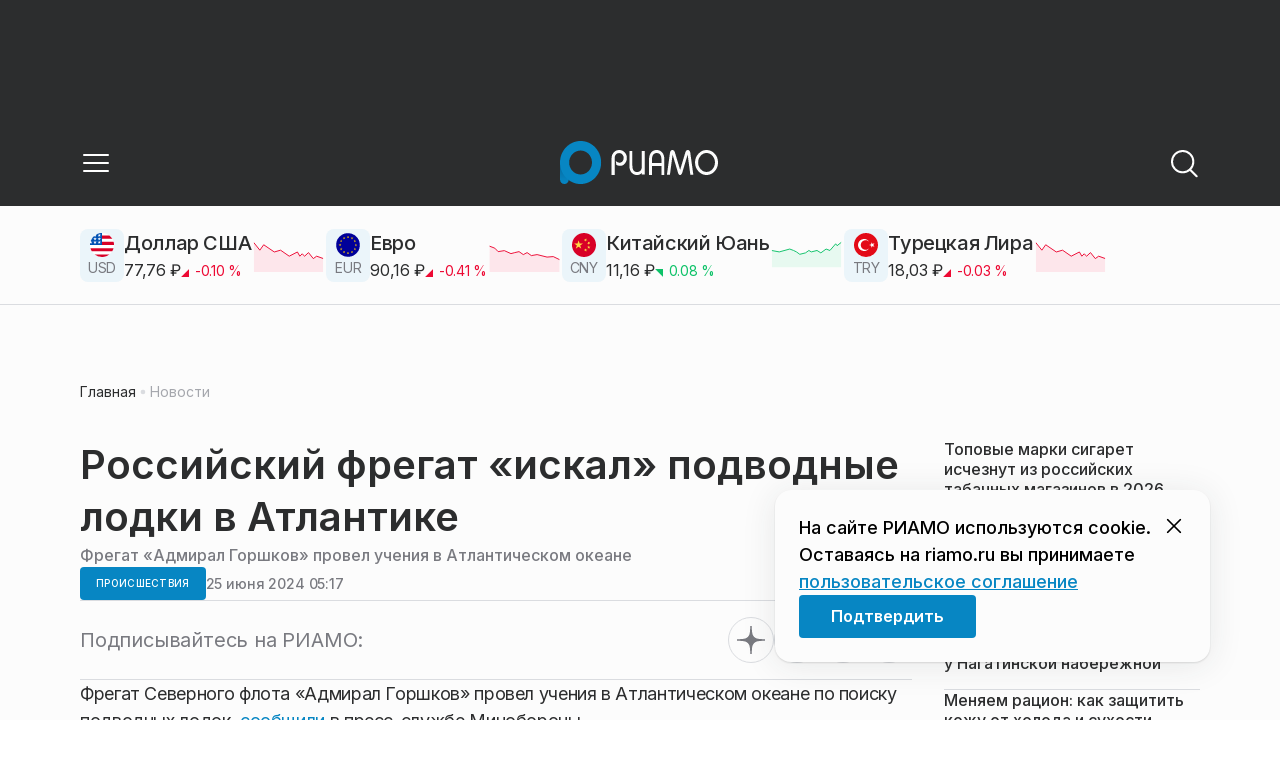

--- FILE ---
content_type: text/html; charset=utf-8
request_url: https://riamo.ru/news/proisshestviya/rossijskij-fregat-iskal-podvodnye-lodki-v-atlantike/
body_size: 31530
content:
<!DOCTYPE html><html lang="ru" class="__variable_6a5886"><head><meta charSet="utf-8"/><meta name="viewport" content="width=device-width, initial-scale=1, user-scalable=no"/><link rel="preload" href="https://static.riamo.ru/_next/static/media/21350d82a1f187e9-s.p.woff2" as="font" crossorigin="" type="font/woff2"/><link rel="stylesheet" href="https://static.riamo.ru/_next/static/css/d0d5d7830224a9d0.css" data-precedence="next"/><link rel="stylesheet" href="https://static.riamo.ru/_next/static/css/b9deb6013e8ef6a8.css" data-precedence="next"/><link rel="stylesheet" href="https://static.riamo.ru/_next/static/css/c92bdbeb4018c0c9.css" data-precedence="next"/><link rel="stylesheet" href="https://static.riamo.ru/_next/static/css/8344d6f978701cf4.css" data-precedence="next"/><link rel="stylesheet" href="https://static.riamo.ru/_next/static/css/bdb44b41c8e9d99d.css" data-precedence="next"/><link rel="stylesheet" href="https://static.riamo.ru/_next/static/css/f0704ed91d54424e.css" data-precedence="next"/><link rel="stylesheet" href="https://static.riamo.ru/_next/static/css/aa7aecdbe932f12c.css" data-precedence="next"/><link rel="stylesheet" href="https://static.riamo.ru/_next/static/css/a9d1020506ae1f40.css" data-precedence="next"/><link rel="stylesheet" href="https://static.riamo.ru/_next/static/css/fa30d6ec5172a74d.css" data-precedence="next"/><link rel="stylesheet" href="https://static.riamo.ru/_next/static/css/1db9d498fb98fcc9.css" data-precedence="next"/><link rel="stylesheet" href="https://static.riamo.ru/_next/static/css/c8f8780f65fbf8ac.css" data-precedence="next"/><link rel="stylesheet" href="https://static.riamo.ru/_next/static/css/c8c639ebf7ad977a.css" data-precedence="next"/><link rel="stylesheet" href="https://static.riamo.ru/_next/static/css/ce7d264bb7f61b9d.css" data-precedence="next"/><link rel="stylesheet" href="https://static.riamo.ru/_next/static/css/0444a3fe7a4f7b39.css" data-precedence="next"/><link rel="stylesheet" href="https://static.riamo.ru/_next/static/css/74facd11a91e9d14.css" data-precedence="next"/><link rel="stylesheet" href="https://static.riamo.ru/_next/static/css/485e6a5b4ef9b836.css" data-precedence="next"/><link rel="stylesheet" href="https://static.riamo.ru/_next/static/css/d22d21a002026ef8.css" data-precedence="next"/><link rel="stylesheet" href="https://static.riamo.ru/_next/static/css/1988c1a80a788db8.css" data-precedence="next"/><link rel="stylesheet" href="https://static.riamo.ru/_next/static/css/9a0054657e19407f.css" data-precedence="next"/><link rel="stylesheet" href="https://static.riamo.ru/_next/static/css/414bdd38a59b2516.css" data-precedence="next"/><link rel="stylesheet" href="https://static.riamo.ru/_next/static/css/f0df4ebcd1128974.css" data-precedence="next"/><link rel="stylesheet" href="https://static.riamo.ru/_next/static/css/49c4181bb2897dc0.css" data-precedence="next"/><link rel="stylesheet" href="https://static.riamo.ru/_next/static/css/d0c786164c3a25f4.css" data-precedence="next"/><link rel="stylesheet" href="https://static.riamo.ru/_next/static/css/4356d292663f9258.css" data-precedence="next"/><link rel="stylesheet" href="https://static.riamo.ru/_next/static/css/8a07da2cc642b214.css" data-precedence="next"/><link rel="stylesheet" href="https://static.riamo.ru/_next/static/css/8e61efb71b2f3c14.css" data-precedence="next"/><link rel="stylesheet" href="https://static.riamo.ru/_next/static/css/2c1c7a537fb83638.css" data-precedence="next"/><link rel="stylesheet" href="https://static.riamo.ru/_next/static/css/b8a9f195c79539b4.css" data-precedence="next"/><link rel="stylesheet" href="https://static.riamo.ru/_next/static/css/4ca6d0269aad997b.css" data-precedence="next"/><link rel="stylesheet" href="https://static.riamo.ru/_next/static/css/09d64aaabd3fd446.css" data-precedence="next"/><link rel="stylesheet" href="https://static.riamo.ru/_next/static/css/b3fb9bb9e27d7cec.css" data-precedence="next"/><link rel="stylesheet" href="https://static.riamo.ru/_next/static/css/b1e9a8f776a96631.css" data-precedence="next"/><link rel="stylesheet" href="https://static.riamo.ru/_next/static/css/db89750d177d38ec.css" data-precedence="next"/><link rel="stylesheet" href="https://static.riamo.ru/_next/static/css/cc5909fa063b34d9.css" as="style" data-precedence="dynamic"/><link rel="stylesheet" href="https://static.riamo.ru/_next/static/css/9ee6813d1eed3dcc.css" as="style" data-precedence="dynamic"/><link rel="stylesheet" href="https://static.riamo.ru/_next/static/css/ad43e8e43bda7635.css" as="style" data-precedence="dynamic"/><link rel="stylesheet" href="https://static.riamo.ru/_next/static/css/54dda248ae0c2cd8.css" as="style" data-precedence="dynamic"/><link rel="stylesheet" href="https://static.riamo.ru/_next/static/css/305b62ececd13078.css" as="style" data-precedence="dynamic"/><link rel="stylesheet" href="https://static.riamo.ru/_next/static/css/53314ec9547aab1d.css" as="style" data-precedence="dynamic"/><link rel="stylesheet" href="https://static.riamo.ru/_next/static/css/f14bc97290792b7f.css" as="style" data-precedence="dynamic"/><link rel="stylesheet" href="https://static.riamo.ru/_next/static/css/a77ca4da5e625f4a.css" as="style" data-precedence="dynamic"/><link rel="stylesheet" href="https://static.riamo.ru/_next/static/css/cc317288d4956294.css" as="style" data-precedence="dynamic"/><link rel="stylesheet" href="https://static.riamo.ru/_next/static/css/849b48416e6464ec.css" as="style" data-precedence="dynamic"/><link rel="preload" as="script" fetchPriority="low" href="https://static.riamo.ru/_next/static/chunks/webpack-d0fdbb228c84969d.js"/><script src="https://static.riamo.ru/_next/static/chunks/0bded408-5bcedc20ffaffc6f.js" async=""></script><script src="https://static.riamo.ru/_next/static/chunks/6655-c1f89ffdfac2835c.js" async=""></script><script src="https://static.riamo.ru/_next/static/chunks/main-app-08a5b2d477c318c5.js" async=""></script><script src="https://static.riamo.ru/_next/static/chunks/6238-a1dbfd917e40e6e4.js" async=""></script><script src="https://static.riamo.ru/_next/static/chunks/6620-af96627c2912e9ca.js" async=""></script><script src="https://static.riamo.ru/_next/static/chunks/8195-cbc480fe15b6b3b8.js" async=""></script><script src="https://static.riamo.ru/_next/static/chunks/7769-1aa7771a703933a9.js" async=""></script><script src="https://static.riamo.ru/_next/static/chunks/app/%5Bdomain%5D/(root)/(withBreadcrumbs)/layout-1b729347e82bca03.js" async=""></script><script src="https://static.riamo.ru/_next/static/chunks/4841-3d82afd15aa65287.js" async=""></script><script src="https://static.riamo.ru/_next/static/chunks/5886-15e69190078e0b9f.js" async=""></script><script src="https://static.riamo.ru/_next/static/chunks/app/%5Bdomain%5D/(root)/@currency/default-564c2370dc6769af.js" async=""></script><script src="https://static.riamo.ru/_next/static/chunks/7454-65693b92c3fdeebc.js" async=""></script><script src="https://static.riamo.ru/_next/static/chunks/591-9df1679f381208cb.js" async=""></script><script src="https://static.riamo.ru/_next/static/chunks/app/%5Bdomain%5D/(root)/(withBreadcrumbs)/(withLastNews)/(withReader)/layout-7dcc7c697ff147af.js" async=""></script><script src="https://static.riamo.ru/_next/static/chunks/5820-d6dba6a2e7e25462.js" async=""></script><script src="https://static.riamo.ru/_next/static/chunks/app/layout-33d7a73e617ac4f1.js" async=""></script><script src="https://static.riamo.ru/_next/static/chunks/317-232a4d56b008319e.js" async=""></script><script src="https://static.riamo.ru/_next/static/chunks/1379-eded3a23b8663201.js" async=""></script><script src="https://static.riamo.ru/_next/static/chunks/app/error-a536d526bb3b8c4e.js" async=""></script><script src="https://static.riamo.ru/_next/static/chunks/app/%5Bdomain%5D/(root)/not-found-586b23c28af73a61.js" async=""></script><script src="https://static.riamo.ru/_next/static/chunks/5815-5e490abf89f421db.js" async=""></script><script src="https://static.riamo.ru/_next/static/chunks/app/%5Bdomain%5D/(root)/(withBreadcrumbs)/(withLastNews)/@lastnews/default-0d84da1b6ab55ee6.js" async=""></script><script src="https://static.riamo.ru/_next/static/chunks/9708-8432d91a9a5482f9.js" async=""></script><script src="https://static.riamo.ru/_next/static/chunks/6918-d550061bd6e4fb2f.js" async=""></script><script src="https://static.riamo.ru/_next/static/chunks/app/%5Bdomain%5D/(root)/layout-0b14dc33fbd54479.js" async=""></script><script src="https://static.riamo.ru/_next/static/chunks/app/%5Bdomain%5D/(root)/error-bd327e31add5e4e5.js" async=""></script><script src="https://static.riamo.ru/_next/static/chunks/4732-831c5006200e18b5.js" async=""></script><script src="https://static.riamo.ru/_next/static/chunks/9377-93bce75f35396c82.js" async=""></script><script src="https://static.riamo.ru/_next/static/chunks/4186-ba92eb9eb736f672.js" async=""></script><script src="https://static.riamo.ru/_next/static/chunks/1753-98c7371a7484bcfa.js" async=""></script><script src="https://static.riamo.ru/_next/static/chunks/4489-b39b4a83a09b8ce8.js" async=""></script><script src="https://static.riamo.ru/_next/static/chunks/9094-eb1fb1427621728b.js" async=""></script><script src="https://static.riamo.ru/_next/static/chunks/6645-2f43f42bc9941eb7.js" async=""></script><script src="https://static.riamo.ru/_next/static/chunks/2089-48da0505d1443b8c.js" async=""></script><script src="https://static.riamo.ru/_next/static/chunks/1496-6337aeb98e542c6a.js" async=""></script><script src="https://static.riamo.ru/_next/static/chunks/912-9589e7e93477ed39.js" async=""></script><script src="https://static.riamo.ru/_next/static/chunks/app/%5Bdomain%5D/(root)/(withBreadcrumbs)/(withLastNews)/(withReader)/news/%5Bcategory%5D/%5Bslug%5D/page-a2165e9555a2a501.js" async=""></script><link rel="preload" href="https://yandex.ru/ads/system/header-bidding.js" as="script"/><link rel="preload" href="https://yandex.ru/ads/system/context.js" as="script"/><link rel="preload" href="https://setka.news/scr/versioned/bundle.0.0.3.js" as="script"/><link rel="preload" href="https://jsn.24smi.net/smi.js" as="script"/><link rel="preload" href="https://yandex.ru/ads/system/adsdk.js" as="script"/><title>Российский фрегат «искал» подводные лодки в Атлантике | РИАМО</title><meta name="description" content="Фрегат Северного флота «Адмирал Горшков» провел учения в Атлантическом океане по поиску подводных лодок. сообщили в пресс-службе Минобороны."/><meta name="robots" content="max-image-preview:large"/><link rel="canonical" href="https://riamo.ru/news/proisshestviya/rossijskij-fregat-iskal-podvodnye-lodki-v-atlantike/"/><meta property="og:title" content="Российский фрегат «искал» подводные лодки в Атлантике"/><meta property="og:description" content="Фрегат Северного флота «Адмирал Горшков» провел учения в Атлантическом океане по поиску подводных лодок. сообщили в пресс-службе Минобороны."/><meta property="og:url" content="https://riamo.ru/news/proisshestviya/rossijskij-fregat-iskal-podvodnye-lodki-v-atlantike/"/><meta property="og:site_name" content="РИАМО"/><meta property="og:locale" content="ru_RU"/><meta property="og:type" content="article"/><meta property="article:published_time" content="2024-06-25T05:17"/><meta property="article:author" content="Андрей Морозов"/><meta property="article:section" content="Происшествия"/><meta property="article:tag" content="Учения"/><meta property="article:tag" content="Поиски"/><meta property="article:tag" content="Флот"/><meta property="article:tag" content="подводная лодка"/><meta name="twitter:card" content="summary"/><meta name="twitter:title" content="Российский фрегат «искал» подводные лодки в Атлантике"/><meta name="twitter:description" content="Фрегат Северного флота «Адмирал Горшков» провел учения в Атлантическом океане по поиску подводных лодок. сообщили в пресс-службе Минобороны."/><link rel="icon" href="/favicon.ico" type="image/x-icon" sizes="16x16"/><meta name="next-size-adjust"/><script src="https://static.riamo.ru/_next/static/chunks/polyfills-42372ed130431b0a.js" noModule=""></script></head><body><script>(self.__next_s=self.__next_s||[]).push([0,{"type":"text/javascript","children":"     (function(m,e,t,r,i,k,a){         m[i]=m[i]||function(){(m[i].a=m[i].a||[]).push(arguments)};         m[i].l=1*new Date();         for (var j = 0; j < document.scripts.length; j++) {if (document.scripts[j].src === r) { return; }}         k=e.createElement(t),a=e.getElementsByTagName(t)[0],k.async=1,k.src=r,a.parentNode.insertBefore(k,a)     })(window, document,'script','https://mc.yandex.ru/metrika/tag.js?id=14884612', 'ym');      ym(14884612, 'init', {ssr:true, webvisor:true, clickmap:true, accurateTrackBounce:true, trackLinks:true}); ","id":"metrika"}])</script><noscript><div><img alt='' src='https://mc.yandex.ru/watch/14884612' style='position:absolute; left:-9999px;'></div></noscript><script>(self.__next_s=self.__next_s||[]).push([0,{"children":"\r\nnew Image().src = \"https://counter.yadro.ru/hit;riamo?r\"+\r\nescape(document.referrer)+((typeof(screen)==\"undefined\")?\"\":\r\n\";s\"+screen.width+\"*\"+screen.height+\"*\"+(screen.colorDepth?\r\nscreen.colorDepth:screen.pixelDepth))+\";u\"+escape(document.URL)+\r\n\";h\"+escape(document.title.substring(0,150))+\r\n\";\"+Math.random();","id":"HeadScript_6_1"}])</script><script>(self.__next_s=self.__next_s||[]).push([0,{"type":"text/javascript","children":"\r\nvar _tmr = window._tmr || (window._tmr = []);\r\n_tmr.push({id: \"2212345\", type: \"pageView\", start: (new Date()).getTime()});\r\n(function (d, w, id) {\r\n  if (d.getElementById(id)) return;\r\n  var ts = d.createElement(\"script\"); ts.type = \"text/javascript\"; ts.async = true; ts.id = id;\r\n  ts.src = (d.location.protocol == \"https:\" ? \"https:\" : \"http:\") + \"//top-fwz1.mail.ru/js/code.js\";\r\n  var f = function () {var s = d.getElementsByTagName(\"script\")[0]; s.parentNode.insertBefore(ts, s);};\r\n  if (w.opera == \"[object Opera]\") { d.addEventListener(\"DOMContentLoaded\", f, false); } else { f(); }\r\n})(document, window, \"topmailru-code\");\r\n","id":"mail-riamo"}])</script><noscript><div style='position:absolute;left:-10000px;'>
<img alt='Рейтинг@Mail.ru' height='1' src='//top-fwz1.mail.ru/counter?id=2212345;js=na' style='border:0;' width='1'>
</div></noscript><script>(self.__next_s=self.__next_s||[]).push(["https://yandex.ru/ads/system/header-bidding.js",{"async":true,"id":"hb1"}])</script><script>(self.__next_s=self.__next_s||[]).push([0,{"children":"var adfoxBiddersMap={Gnezdo:\"3172590\"},adUnits=[{code:\"sidebar_2\",sizes:[[240,400]],bids:[{bidder:\"Gnezdo\",params:{placementId:\"355847\"}}]},{code:\"sidebar_1\",sizes:[[300,250]],bids:[{bidder:\"Gnezdo\",params:{placementId:\"355846\"}}]},{code:\"under_article_2_mobile\",sizes:[[300,500]],bids:[{bidder:\"Gnezdo\",params:{placementId:\"356942\"}}]}],userTimeout=1200;window.YaHeaderBiddingSettings={biddersMap:adfoxBiddersMap,adUnits:adUnits,timeout:userTimeout};\r\n","id":"hb2"}])</script><script>(self.__next_s=self.__next_s||[]).push([0,{"children":"window.yaContextCb = window.yaContextCb || []","id":"adfox1"}])</script><script>(self.__next_s=self.__next_s||[]).push(["https://yandex.ru/ads/system/context.js",{"async":true,"id":"adfox2"}])</script><script>(self.__next_s=self.__next_s||[]).push(["https://setka.news/scr/versioned/bundle.0.0.3.js",{"defer":"","id":"HeadScript_122_1"}])</script><script>(self.__next_s=self.__next_s||[]).push(["https://jsn.24smi.net/smi.js",{"async":true,"id":"24smi-init"}])</script><script>(self.__next_s=self.__next_s||[]).push([0,{"children":"\r\nnew Image().src = \"https://counter.yadro.ru/hit;360tv?r\"+\r\nescape(document.referrer)+((typeof(screen)==\"undefined\")?\"\":\r\n\";s\"+screen.width+\"*\"+screen.height+\"*\"+(screen.colorDepth?\r\nscreen.colorDepth:screen.pixelDepth))+\";u\"+escape(document.URL)+\r\n\";h\"+escape(document.title.substring(0,150))+\r\n\";\"+Math.random();","id":"HeadScript_160_1"}])</script><script>(self.__next_s=self.__next_s||[]).push([0,{"type":"text/javascript","children":"(function(){var f=false,b=document,c=b.documentElement,e=window;function g(){var a=\"\";a+=\"rt=\"+(new Date).getTime()%1E7*100+Math.round(Math.random()*99);a+=b.referrer?\"&r=\"+escape(b.referrer):\"\";return a}function h(){var a=b.getElementsByTagName(\"head\")[0];if(a)return a;for(a=c.firstChild;a&&a.nodeName.toLowerCase()==\"#text\";)a=a.nextSibling;if(a&&a.nodeName.toLowerCase()!=\"#text\")return a;a=b.createElement(\"head\");c.appendChild(a);return a}function i(){var a=b.createElement(\"script\");a.setAttribute(\"type\",\"text/javascript\");a.setAttribute(\"async\",\"async\");a.setAttribute(\"src\",\"http\"+(\"https:\"==e.location.protocol?\"s\":\"\")+\"://static.banner.aismo.ru/sjs/sbo247.js?\"+g());typeof a!=\"undefined\"&&h().appendChild(a)}function d(){if(!f){f=true;i()}};d();})();","id":"HeadScript_162_1"}])</script><script>(self.__next_s=self.__next_s||[]).push([0,{"children":"\r\nnew Image().src = \"https://counter.yadro.ru/hit;1Mediainvest?r\"+\r\nescape(document.referrer)+((typeof(screen)==\"undefined\")?\"\":\r\n\";s\"+screen.width+\"*\"+screen.height+\"*\"+(screen.colorDepth?\r\nscreen.colorDepth:screen.pixelDepth))+\";u\"+escape(document.URL)+\r\n\";h\"+escape(document.title.substring(0,150))+\r\n\";\"+Math.random();","id":"HeadScript_163_1"}])</script><script>(self.__next_s=self.__next_s||[]).push(["https://yandex.ru/ads/system/adsdk.js",{}])</script><div class="_1vyk8ks3"><div class="_1vyk8ks8 _1vyk8ks6"></div><!--$--><header class="_1fvof7f7 _1fvof7f1" id="header_sticky"><div class="_1fvof7f2"><button type="button" class="_1wm689p4 _1wm689p3 _1wm689pf _1wm689pd _1wm689pa "><svg width="1em" height="1em" viewBox="0 0 24 24" fill="none" xmlns="http://www.w3.org/2000/svg"><path fill-rule="evenodd" clip-rule="evenodd" d="M2.25 6A.75.75 0 0 1 3 5.25h18a.75.75 0 0 1 0 1.5H3A.75.75 0 0 1 2.25 6ZM2.25 12a.75.75 0 0 1 .75-.75h18a.75.75 0 0 1 0 1.5H3a.75.75 0 0 1-.75-.75ZM2.25 18a.75.75 0 0 1 .75-.75h18a.75.75 0 0 1 0 1.5H3a.75.75 0 0 1-.75-.75Z" fill="currentColor"></path></svg></button><div class="_1fvof7f6"><div class="_1fvof7f8"><a class="xtn0kl0" href="/"><div class="_1j9v8303"><svg xmlns="http://www.w3.org/2000/svg" width="100%" height="100%" viewBox="0 0 163 45" fill="none"><path fill="url(#a)" d="M4.49 44C2.012 44 0 41.888 0 39.286V21.993c0-2.602 2.012-4.714 4.49-4.714 2.485 0 4.49 2.112 4.49 4.714v17.293C8.98 41.888 6.968 44 4.49 44Z"></path><path fill="#0786C3" d="M20.953 0C9.378 0 0 9.847 0 22s9.378 22 20.953 22 20.953-9.847 20.953-22S32.521 0 20.953 0Zm0 34.24c-6.44 0-11.657-5.479-11.657-12.24S14.513 9.76 20.953 9.76 32.611 15.24 32.611 22c0 6.762-5.218 12.24-11.658 12.24Z"></path><path fill="#FCFCFC" d="M52.508 19.579c0-1.564.073-2.78.2-3.669.127-.888.455-1.776.964-2.664 1.491-2.703 3.71-4.035 6.693-4.035 2.145 0 3.982.791 5.492 2.394 1.528 1.583 2.273 3.514 2.273 5.773 0 2.085-.636 3.957-1.927 5.58-1.274 1.621-2.82 2.432-4.62 2.432-.891 0-1.691-.077-2.364-.27a4.985 4.985 0 0 1-1.837-.888l-.564-4.016a4.73 4.73 0 0 0 1.692 1.428c.709.367 1.436.56 2.182.56 1.182 0 2.182-.482 2.983-1.428.8-.946 1.218-2.105 1.218-3.476 0-1.37-.455-2.529-1.346-3.494-.891-.965-1.982-1.429-3.273-1.429-1.4 0-2.528.502-3.365 1.525-.837 1.004-1.255 2.395-1.255 4.17v16.72h-3.146V19.58ZM73.73 25.227c0 4.345 1.594 6.526 4.815 6.526 1.455 0 2.65-.54 3.568-1.622.832-.988 1.247-2.126 1.247-3.43V10.142h2.996v24.22H83.36v-1.957c-.364.745-1.004 1.324-1.957 1.752a6.898 6.898 0 0 1-2.858.634c-2.338 0-4.226-.839-5.663-2.517-1.438-1.678-2.148-3.99-2.148-6.899V10.125h2.996v15.102ZM103.336 34.792v-9.107h-9.64v9.107h-3V19.014c0-3.055.71-5.452 2.15-7.193 1.44-1.74 3.33-2.61 5.67-2.61 2.341 0 4.213.87 5.652 2.61 1.44 1.74 2.15 4.138 2.15 7.193v15.778h-2.999.017Zm-4.82-22.468c-1.543 0-2.74.56-3.572 1.702-.832 1.14-1.248 2.823-1.248 5.066v3.422h9.64v-3.422c0-4.506-1.612-6.768-4.82-6.768ZM108.941 34.466l3.05-22.204c.276-2.034 1.103-3.051 2.518-3.051 1.231 0 2.095.825 2.555 2.495l5.329 17.77 5.311-17.77c.46-1.67 1.324-2.495 2.555-2.495 1.415 0 2.242 1.017 2.518 3.051l3.051 22.204h-3.051l-2.72-20.534-5.477 18.327c-.533 1.689-1.268 2.533-2.187 2.533-.533 0-.955-.192-1.305-.595-.33-.383-.643-1.036-.918-1.938l-5.477-18.327-2.683 20.534h-3.088.019ZM137.563 21.983c0-3.445 1.172-6.434 3.498-8.965 2.325-2.55 5.077-3.807 8.237-3.807s5.983 1.256 8.273 3.769c2.29 2.512 3.426 5.52 3.426 9.003 0 3.483-1.136 6.452-3.426 9.003-2.29 2.55-5.042 3.806-8.273 3.806s-5.912-1.256-8.237-3.787c-2.326-2.513-3.498-5.54-3.498-9.041v.019Zm3.143-.038c0 2.588.834 4.853 2.521 6.795 1.668 1.941 3.692 2.912 6.071 2.912 2.379 0 4.385-.971 6.054-2.912 1.668-1.942 2.503-4.207 2.503-6.795 0-2.59-.835-4.816-2.503-6.758-1.669-1.94-3.675-2.912-6.054-2.912-2.379 0-4.367.971-6.054 2.893-1.686 1.923-2.538 4.188-2.538 6.796v-.02Z"></path><defs><linearGradient id="a" x1="20.953" x2="20.953" y1="44" y2="-0.012" gradientUnits="userSpaceOnUse"><stop stop-color="#0786C3"></stop><stop offset="0.12" stop-color="#0681BD"></stop><stop offset="0.29" stop-color="#0674AC"></stop><stop offset="0.47" stop-color="#045F91"></stop><stop offset="0.67" stop-color="#03426B"></stop><stop offset="0.88" stop-color="#011D3B"></stop><stop offset="1" stop-color="#00051D"></stop></linearGradient><linearGradient id="b" x1="20.9187" y1="35" x2="20.9187" y2="-0.00944243" gradientUnits="userSpaceOnUse"><stop stop-color="#7E7E7E"></stop><stop offset="1" stop-color="#00051D"></stop></linearGradient></defs></svg></div></a></div></div><div class="_12u3f1e0"><button type="button" class="_1wm689p4 _1wm689p3 _1wm689pf _1wm689pd _1wm689pa "><svg width="1em" height="1em" viewBox="0 0 24 24" fill="none" xmlns="http://www.w3.org/2000/svg"><path fill-rule="evenodd" clip-rule="evenodd" d="M11 3.75a7.25 7.25 0 1 0 0 14.5 7.25 7.25 0 0 0 0-14.5ZM2.25 11a8.75 8.75 0 1 1 17.5 0 8.75 8.75 0 0 1-17.5 0Z" fill="currentColor"></path><path fill-rule="evenodd" clip-rule="evenodd" d="M15.97 16.428a.75.75 0 0 1 1.06 0l5 5a.75.75 0 1 1-1.06 1.06l-5-5a.75.75 0 0 1 0-1.06Z" fill="currentColor"></path></svg></button></div></div></header><!--/$--><div class="_1vyk8ks9"><div class="ie007l2"><div><div class="ie007l3"><div style="min-height:58px"></div></div></div></div></div><main class="_1vyk8ksb _1vyk8ksa _1vyk8ks5"> <!-- --><div class="_3gsgzd0"><div class="apdk2q0"></div></div><div class="e7p3b82 e7p3b80"><div class="e7p3b81"><script type="application/ld+json">{"@context":"https://schema.org","@graph":[{"@type":"NewsArticle","@id":"https://riamo.ru/news/proisshestviya/rossijskij-fregat-iskal-podvodnye-lodki-v-atlantike/#article","url":"https://riamo.ru/news/proisshestviya/rossijskij-fregat-iskal-podvodnye-lodki-v-atlantike/","author":{"@type":"Person","@id":"https://riamo.ru/author/andrej-morozov/#person","name":"Андрей Морозов","url":"https://riamo.ru/author/andrej-morozov/"},"headline":"Российский фрегат «искал» подводные лодки в Атлантике","description":"Фрегат Северного флота «Адмирал Горшков» провел учения в Атлантическом океане по поиску подводных лодок. сообщили в пресс-службе Минобороны.","genre":"Новости","articleSection":"Происшествия","datePublished":"2024-06-25T05:17+0300","dateModified":"null+0300","publisher":{"@id":"https://riamo.ru#organization","@type":"Organization","name":"РИАМО","legalName":"Портал Региональное информационное агентство Московской области","slogan":"RIAMO.RU – новости и истории в новом формате! Следи за жизнью Московского региона вместе с нами!","email":"info@riamo.ru","sameAs":["https://ru.wikipedia.org/wiki/%D0%A0%D0%B5%D0%B3%D0%B8%D0%BE%D0%BD%D0%B0%D0%BB%D1%8C%D0%BD%D0%BE%D0%B5_%D0%B8%D0%BD%D1%84%D0%BE%D1%80%D0%BC%D0%B0%D1%86%D0%B8%D0%BE%D0%BD%D0%BD%D0%BE%D0%B5_%D0%B0%D0%B3%D0%B5%D0%BD%D1%82%D1%81%D1%82%D0%B2%D0%BE_%D0%9C%D0%BE%D1%81%D0%BA%D0%BE%D0%B2%D1%81%D0%BA%D0%BE%D0%B9_%D0%BE%D0%B1%D0%BB%D0%B0%D1%81%D1%82%D0%B8","https://dzen.ru/riamo?favid=254074801","https://ok.ru/riamo","https://t.me/riamo_ru","https://vk.com/riamo_ru"],"address":{"@type":"PostalAddress","addressCountry":"Россия","addressLocality":"Москва","addressRegion":"Москва","postalCode":"123007","streetAddress":"5-я Магистральная ул., дом 3, стр.1"},"logo":{"@type":"ImageObject","@id":"https://riamo.ru/logo.png/#imageobject","url":"https://riamo.ru/logo.png/","width":148,"height":60},"image":{"@type":"ImageObject","@id":"https://riamo.ru/logo.png#imageobject"}},"inLanguage":"ru-RU","isAccessibleForFree":"TRUE","isFamilyFriendly":"TRUE","image":{"@type":"ImageObject","@id":"undefined#primaryimage","url":"undefined","width":"","height":""},"mainEntityOfPage":{"@type":"WebPage","@id":"https://riamo.ru/news/proisshestviya/rossijskij-fregat-iskal-podvodnye-lodki-v-atlantike/#webpage","url":"https://riamo.ru/news/proisshestviya/rossijskij-fregat-iskal-podvodnye-lodki-v-atlantike/","name":"Российский фрегат «искал» подводные лодки в Атлантике","publisher":{"@id":"https://riamo.ru#organization"},"inLanguage":"ru-RU","datePublished":"2024-06-25T05:17+0300","dateModified":"null+0300","description":"Фрегат Северного флота «Адмирал Горшков» провел учения в Атлантическом океане по поиску подводных лодок. сообщили в пресс-службе Минобороны."}},{"@type":"BreadcrumbList","itemListElement":[{"@type":"ListItem","position":1,"name":"«РИАМО»","item":{"@type":"WebPage","@id":"https://riamo.ru/#webpage","url":"https://riamo.ru/"}},{"@type":"ListItem","position":2,"name":"Происшествия","item":{"@type":"WebPage","@id":"https://riamo.ru/category/proisshestviya/#webpage","url":"https://riamo.ru/category/proisshestviya/"}},{"@type":"ListItem","position":3,"name":"Российский фрегат «искал» подводные лодки в Атлантике","item":{"@type":"WebPage","@id":"https://riamo.ru/news/proisshestviya/rossijskij-fregat-iskal-podvodnye-lodki-v-atlantike/#webpage","url":"https://riamo.ru/news/proisshestviya/rossijskij-fregat-iskal-podvodnye-lodki-v-atlantike"}}]}]}</script><div class="_12mv6bx1 _12mv6bx0 _12mv6bxf"><article class="ozbl3x0 _12mv6bx1 _12mv6bx0 _12mv6bx9"><header class="_12mv6bx1 _12mv6bx0 _12mv6bx7"><div class="_12mv6bx1 _12mv6bx0 _12mv6bx5"><h1 class="p2xvm0 xtn0kl1 xtn0kl0 xtn0kl1p">Российский фрегат «искал» подводные лодки в Атлантике</h1><div class="afdw5s0">Фрегат «Адмирал Горшков» провел учения в Атлантическом океане</div></div><div class="_196stya1 _196stya0 _196styae _196stya7 _196stya2"><a class="_1maqkdn1 _1maqkdn0 _1maqkdnm _1maqkdn5 _1maqkdnb _1maqkdn8 _1maqkdn2" href="/category/proisshestviya/"><span class="xtn0kl1 xtn0kl0 xtn0klu xtn0kl1l xtn0kl1h xtn0kl1q">Происшествия</span></a><div class="_196stya1 _196stya0 _196styae"><time class="_195idab1 _195idab0 xtn0kl0 _195idab2" dateTime="2024-06-25T05:17+0300">25 июня 2024 05:17</time></div></div><!--$!--><template data-dgst="BAILOUT_TO_CLIENT_SIDE_RENDERING"></template><div></div><!--/$--></header><div class="_1wn770t0"><p class="dcuz920 xtn0kl0">Фрегат Северного флота «Адмирал Горшков» провел учения в Атлантическом океане по поиску подводных лодок. <a class="ifkxzj0" href="https://t.me/mod_russia/40280" rel="noopener">сообщили</a> в пресс-службе Минобороны.</p></div><div class="_1f4iik30"><p class="dcuz920 xtn0kl0">Лётчики вертолета выполнили комплекс мероприятий по визуальному, радиолокационному, магнитометрическому и гидроакустическому поиску подводных лодок, сказано в сообщении.</p><p class="dcuz920 xtn0kl0">Уточняется, что экипаж тренировался с ходу осуществлять посадку на вертолётную площадку судна на ходу.</p><p class="dcuz920 xtn0kl0">Была осуществлена и воздушная разведка, кадры маневров распространила пресс-служба ведомства.</p><!--$!--><template data-dgst="BAILOUT_TO_CLIENT_SIDE_RENDERING"></template><!--/$--></div><footer class="_12mv6bx1 _12mv6bx0 _12mv6bx4"><div class="_196stya1 _196stya0 _196styad _196stya6 _196styak _196stya2"><div class="_9ov2r52"><div class="_196stya1 _196stya0 _196styae _196stya7"><div class="j9jami3 j9jami2 j9jami4"><div class="j9jamid"><svg xmlns="http://www.w3.org/2000/svg" width="1em" height="1em" fill="none" viewBox="0 0 32 32"><g clip-path="url(#avatar-placeholder_svg__a)"><rect width="32" height="32" fill="#F0F1F3" rx="16"></rect><path fill="#DADCE0" d="M22 14a6 6 0 1 1-12 0 6 6 0 0 1 12 0M11.76 21.94A10 10 0 0 0 6 31c0 5.523 4.477 10 10 10s10-4.477 10-10c0-4.007-2.357-7.464-5.76-9.06A8.96 8.96 0 0 1 16 23a8.96 8.96 0 0 1-4.24-1.06"></path></g><defs><clipPath id="avatar-placeholder_svg__a"><rect width="32" height="32" fill="#fff" rx="16"></rect></clipPath></defs></svg></div></div><div class="_12mv6bx1 _12mv6bx0 _12mv6bx2"><span class="j9jami7 j9jami8">Автор:</span><a class="j9jamia j9jamib" href="/author/andrej-morozov/">Андрей Морозов</a></div></div></div><!--$!--><template data-dgst="BAILOUT_TO_CLIENT_SIDE_RENDERING"></template><!--/$--></div><div class="_196stya1 _196stya0 _196styab _196stya2"><a class=" y3bloy1 y3bloy0 y3bloy2 y3bloy6 " href="/tag/ucheniya/">Учения</a><a class=" y3bloy1 y3bloy0 y3bloy2 y3bloy6 " href="/tag/poiski/">Поиски</a><a class=" y3bloy1 y3bloy0 y3bloy2 y3bloy6 " href="/tag/flot/">Флот</a><a class=" y3bloy1 y3bloy0 y3bloy2 y3bloy6 " href="/tag/podvodnaya-lodka/">подводная лодка</a></div><div class="cwcqc50 _196stya1 _196stya0 _196styah _196stya2 _196stya7"><p class="cwcqc51 xtn0kl1 xtn0kl0 xtn0klc xtn0kl3">Как вам материал?</p><div class="_14jujry0"><button class="_14jujry1"><p class="xtn0kl1 xtn0kl0 xtn0klx xtn0klc">0</p>👎</button><button class="_14jujry1"><p class="xtn0kl1 xtn0kl0 xtn0klx xtn0klc">0</p>👍 </button><button class="_14jujry1"><p class="xtn0kl1 xtn0kl0 xtn0klx xtn0klc">0</p>😄</button><button class="_14jujry1"><p class="xtn0kl1 xtn0kl0 xtn0klx xtn0klc">0</p>🤯</button><button class="_14jujry1"><p class="xtn0kl1 xtn0kl0 xtn0klx xtn0klc">0</p>😢</button><button class="_14jujry1"><p class="xtn0kl1 xtn0kl0 xtn0klx xtn0klc">0</p>😡</button></div></div></footer></article><!--$--><!--$!--><template data-dgst="BAILOUT_TO_CLIENT_SIDE_RENDERING"></template><div></div><!--/$--><!--/$--></div></div><div class="w7gm4a1 w7gm4a0"><div class="_12mv6bx1 _12mv6bx0 _12mv6bxe"><nav><ul class="_12mv6bx1 _12mv6bx0 _12mv6bx7"><li style="position:relative;height:min-content;padding-bottom:16px;border-bottom:1px #DADCE0 solid;flex-direction:column;justify-content:flex-start;align-items:flex-start;gap:16px;display:inline-flex"><a style="flex-direction:column;justify-content:flex-start;align-items:flex-start;gap:8px;display:flex" href="/news/obschestvo/topovye-marki-sigaret-ischeznut-iz-rossijskih-tabachnyh-magazinov-v-2026-godu/"><span class="xtn0kl0" style="align-self:stretch;color:#2C2D2E;font-size:16px;font-weight:500;line-height:130%;word-wrap:break-word">Топовые марки сигарет исчезнут из российских табачных магазинов в 2026 году</span></a></li><li style="position:relative;height:min-content;padding-bottom:16px;border-bottom:1px #DADCE0 solid;flex-direction:column;justify-content:flex-start;align-items:flex-start;gap:16px;display:inline-flex"><a style="flex-direction:column;justify-content:flex-start;align-items:flex-start;gap:8px;display:flex" href="/news/kultura/ja-byla-rozhdena-stat-balerinoj-anastasija-volochkova-prazdnuet-50-letie/"><span class="xtn0kl0" style="align-self:stretch;color:#2C2D2E;font-size:16px;font-weight:500;line-height:130%;word-wrap:break-word">«Я была рождена стать балериной»: Анастасия Волочкова празднует 50-летие</span></a></li><li style="position:relative;height:min-content;padding-bottom:16px;border-bottom:1px #DADCE0 solid;flex-direction:column;justify-content:flex-start;align-items:flex-start;gap:16px;display:inline-flex"><a style="flex-direction:column;justify-content:flex-start;align-items:flex-start;gap:8px;display:flex" href="/news/nedvizhimost/efimov-mnogofunktsionalnyj-kvartal-postrojat-po-krt-u-nagatinskoj-naberezhnoj/"><span class="xtn0kl0" style="align-self:stretch;color:#2C2D2E;font-size:16px;font-weight:500;line-height:130%;word-wrap:break-word">Ефимов: многофункциональный квартал построят по КРТ у Нагатинской набережной</span></a></li><li style="position:relative;height:min-content;padding-bottom:16px;border-bottom:1px #DADCE0 solid;flex-direction:column;justify-content:flex-start;align-items:flex-start;gap:16px;display:inline-flex"><a style="flex-direction:column;justify-content:flex-start;align-items:flex-start;gap:8px;display:flex" href="/news/zdravoohranenie/menjaem-ratsion-kak-zaschitit-kozhu-ot-holoda-i-suhosti-zimoj/"><span class="xtn0kl0" style="align-self:stretch;color:#2C2D2E;font-size:16px;font-weight:500;line-height:130%;word-wrap:break-word">Меняем рацион: как защитить кожу от холода и сухости зимой</span></a></li><li style="position:relative;height:min-content;padding-bottom:16px;border-bottom:none;flex-direction:column;justify-content:flex-start;align-items:flex-start;gap:16px;display:inline-flex"><div style="pointer-events:none;position:absolute;width:100%;height:100%;background:linear-gradient(rgba(255, 255, 255, 50%) 0%, rgba(255, 255, 255, 95%) 100%)"></div><a style="flex-direction:column;justify-content:flex-start;align-items:flex-start;gap:8px;display:flex" href="/news/ekonomika/stalo-izvestno-kto-iz-rossijan-poluchit-pribavku-k-pensii-v-2026-godu/"><span class="xtn0kl0" style="align-self:stretch;color:#2C2D2E;font-size:16px;font-weight:500;line-height:130%;word-wrap:break-word">Стало известно, кто из россиян получит прибавку к пенсии в 2026 году</span></a></li></ul><a class="hed87v1 hed87v0 hed87v8 hed87v5 hed87v2 hed87vb hed87vl hed87vo" href="/news/"><span class="hed87vq xtn0kl1 xtn0kl0 xtn0kl11 xtn0kl1p xtn0kl1l xtn0kl1c">Все новости</span><span class="hed87vr hed87vs"><svg width="1em" height="1em" viewBox="0 0 24 24" fill="none" xmlns="http://www.w3.org/2000/svg"><path fill-rule="evenodd" clip-rule="evenodd" d="M14.22 5.47a.75.75 0 0 1 1.06 0L21.81 12l-6.53 6.53a.75.75 0 1 1-1.06-1.06l4.72-4.72H2.75a.75.75 0 0 1 0-1.5h16.19l-4.72-4.72a.75.75 0 0 1 0-1.06Z" fill="currentColor"></path></svg></span></a></nav></div></div></div></main><!--$--><footer class="_1vyk8ks7 _17zjnry1 _17zjnry0 _17zjnry2"><div class="_17zjnry4"><div class="_17zjnryb _17zjnryg"></div><div class="_17zjnry8" style="position:relative"><div class="_17zjnryh _17zjnryl _17zjnryi"><div class="_1j9v8303"><svg xmlns="http://www.w3.org/2000/svg" width="100%" height="100%" viewBox="0 0 163 45" fill="none"><path fill="url(#a)" d="M4.49 44C2.012 44 0 41.888 0 39.286V21.993c0-2.602 2.012-4.714 4.49-4.714 2.485 0 4.49 2.112 4.49 4.714v17.293C8.98 41.888 6.968 44 4.49 44Z"></path><path fill="#0786C3" d="M20.953 0C9.378 0 0 9.847 0 22s9.378 22 20.953 22 20.953-9.847 20.953-22S32.521 0 20.953 0Zm0 34.24c-6.44 0-11.657-5.479-11.657-12.24S14.513 9.76 20.953 9.76 32.611 15.24 32.611 22c0 6.762-5.218 12.24-11.658 12.24Z"></path><path fill="#FCFCFC" d="M52.508 19.579c0-1.564.073-2.78.2-3.669.127-.888.455-1.776.964-2.664 1.491-2.703 3.71-4.035 6.693-4.035 2.145 0 3.982.791 5.492 2.394 1.528 1.583 2.273 3.514 2.273 5.773 0 2.085-.636 3.957-1.927 5.58-1.274 1.621-2.82 2.432-4.62 2.432-.891 0-1.691-.077-2.364-.27a4.985 4.985 0 0 1-1.837-.888l-.564-4.016a4.73 4.73 0 0 0 1.692 1.428c.709.367 1.436.56 2.182.56 1.182 0 2.182-.482 2.983-1.428.8-.946 1.218-2.105 1.218-3.476 0-1.37-.455-2.529-1.346-3.494-.891-.965-1.982-1.429-3.273-1.429-1.4 0-2.528.502-3.365 1.525-.837 1.004-1.255 2.395-1.255 4.17v16.72h-3.146V19.58ZM73.73 25.227c0 4.345 1.594 6.526 4.815 6.526 1.455 0 2.65-.54 3.568-1.622.832-.988 1.247-2.126 1.247-3.43V10.142h2.996v24.22H83.36v-1.957c-.364.745-1.004 1.324-1.957 1.752a6.898 6.898 0 0 1-2.858.634c-2.338 0-4.226-.839-5.663-2.517-1.438-1.678-2.148-3.99-2.148-6.899V10.125h2.996v15.102ZM103.336 34.792v-9.107h-9.64v9.107h-3V19.014c0-3.055.71-5.452 2.15-7.193 1.44-1.74 3.33-2.61 5.67-2.61 2.341 0 4.213.87 5.652 2.61 1.44 1.74 2.15 4.138 2.15 7.193v15.778h-2.999.017Zm-4.82-22.468c-1.543 0-2.74.56-3.572 1.702-.832 1.14-1.248 2.823-1.248 5.066v3.422h9.64v-3.422c0-4.506-1.612-6.768-4.82-6.768ZM108.941 34.466l3.05-22.204c.276-2.034 1.103-3.051 2.518-3.051 1.231 0 2.095.825 2.555 2.495l5.329 17.77 5.311-17.77c.46-1.67 1.324-2.495 2.555-2.495 1.415 0 2.242 1.017 2.518 3.051l3.051 22.204h-3.051l-2.72-20.534-5.477 18.327c-.533 1.689-1.268 2.533-2.187 2.533-.533 0-.955-.192-1.305-.595-.33-.383-.643-1.036-.918-1.938l-5.477-18.327-2.683 20.534h-3.088.019ZM137.563 21.983c0-3.445 1.172-6.434 3.498-8.965 2.325-2.55 5.077-3.807 8.237-3.807s5.983 1.256 8.273 3.769c2.29 2.512 3.426 5.52 3.426 9.003 0 3.483-1.136 6.452-3.426 9.003-2.29 2.55-5.042 3.806-8.273 3.806s-5.912-1.256-8.237-3.787c-2.326-2.513-3.498-5.54-3.498-9.041v.019Zm3.143-.038c0 2.588.834 4.853 2.521 6.795 1.668 1.941 3.692 2.912 6.071 2.912 2.379 0 4.385-.971 6.054-2.912 1.668-1.942 2.503-4.207 2.503-6.795 0-2.59-.835-4.816-2.503-6.758-1.669-1.94-3.675-2.912-6.054-2.912-2.379 0-4.367.971-6.054 2.893-1.686 1.923-2.538 4.188-2.538 6.796v-.02Z"></path><defs><linearGradient id="a" x1="20.953" x2="20.953" y1="44" y2="-0.012" gradientUnits="userSpaceOnUse"><stop stop-color="#0786C3"></stop><stop offset="0.12" stop-color="#0681BD"></stop><stop offset="0.29" stop-color="#0674AC"></stop><stop offset="0.47" stop-color="#045F91"></stop><stop offset="0.67" stop-color="#03426B"></stop><stop offset="0.88" stop-color="#011D3B"></stop><stop offset="1" stop-color="#00051D"></stop></linearGradient><linearGradient id="b" x1="20.9187" y1="35" x2="20.9187" y2="-0.00944243" gradientUnits="userSpaceOnUse"><stop stop-color="#7E7E7E"></stop><stop offset="1" stop-color="#00051D"></stop></linearGradient></defs></svg></div><span style="font-family:var(--inter);font-weight:400;font-size:10px;line-height:150%">© 2012-<!-- -->2026<!-- --> <!-- -->«РИАМО».<br/>Все права защищены</span></div></div><div class="_17zjnry8 sbmlvk5 sbmlvk0 sbmlvk6 sbmlvka sbmlvkb"><span class="sbmlvkf sbmlvke sbmlvkg">Информация</span><ul class="sbmlvk0 sbmlvk2"><li><a class="livqkh1 livqkh0 livqkh9 livqkh8 livqkh4 livqkh3 xtn0kl1 xtn0kl0 xtn0kl1r xtn0kl1l xtn0kl1c xtn0kl9" href="/about/">О проекте</a></li><li><a class="livqkh1 livqkh0 livqkh9 livqkh8 livqkh4 livqkh3 xtn0kl1 xtn0kl0 xtn0kl1r xtn0kl1l xtn0kl1c xtn0kl9" href="/user-agreement/">Пользователям</a></li><li><a class="livqkh1 livqkh0 livqkh9 livqkh8 livqkh4 livqkh3 xtn0kl1 xtn0kl0 xtn0kl1r xtn0kl1l xtn0kl1c xtn0kl9" href="/reclama/">Реклама на сайте</a></li><li><a class="livqkh1 livqkh0 livqkh9 livqkh8 livqkh4 livqkh3 xtn0kl1 xtn0kl0 xtn0kl1r xtn0kl1l xtn0kl1c xtn0kl9" href="/contacts/">Контакты</a></li><li><a class="livqkh1 livqkh0 livqkh9 livqkh8 livqkh4 livqkh3 xtn0kl1 xtn0kl0 xtn0kl1r xtn0kl1l xtn0kl1c xtn0kl9" href="/informacija-ob-ispolzovanii-rekomendatelnyh-tehnologij/">Уведомление об использовании рекомендательных технологий</a></li></ul></div><div class="_17zjnrya sbmlvk5 sbmlvk0 sbmlvk6 sbmlvka sbmlvkb"><span class="sbmlvkf sbmlvke sbmlvkg">Разделы</span><ul class="_17zjnryu sbmlvk0 sbmlvk2"><li><a class="livqkh1 livqkh0 livqkh9 livqkh8 livqkh4 livqkh3 xtn0kl1 xtn0kl0 xtn0kl1r xtn0kl1l xtn0kl1c xtn0kl9" href="https://riamo.ru/category/">Категории</a></li><li><a class="livqkh1 livqkh0 livqkh9 livqkh8 livqkh4 livqkh3 xtn0kl1 xtn0kl0 xtn0kl1r xtn0kl1l xtn0kl1c xtn0kl9" href="https://riamo.ru/news/">Новости</a></li><li><a class="livqkh1 livqkh0 livqkh9 livqkh8 livqkh4 livqkh3 xtn0kl1 xtn0kl0 xtn0kl1r xtn0kl1l xtn0kl1c xtn0kl9" href="https://riamo.ru/tag/">Темы</a></li><li><a class="livqkh1 livqkh0 livqkh9 livqkh8 livqkh4 livqkh3 xtn0kl1 xtn0kl0 xtn0kl1r xtn0kl1l xtn0kl1c xtn0kl9" href="https://riamo.ru/articles/">Статьи</a></li><li><a class="livqkh1 livqkh0 livqkh9 livqkh8 livqkh4 livqkh3 xtn0kl1 xtn0kl0 xtn0kl1r xtn0kl1l xtn0kl1c xtn0kl9" href="https://riamo.ru/category/shpargalki/">Шпаргалки</a></li><li><a class="livqkh1 livqkh0 livqkh9 livqkh8 livqkh4 livqkh3 xtn0kl1 xtn0kl0 xtn0kl1r xtn0kl1l xtn0kl1c xtn0kl9" href="https://riamo.ru/category/aktsenty/">Акценты</a></li><li><a class="livqkh1 livqkh0 livqkh9 livqkh8 livqkh4 livqkh3 xtn0kl1 xtn0kl0 xtn0kl1r xtn0kl1l xtn0kl1c xtn0kl9" href="https://riamo.ru/category/lyudi/">Люди</a></li><li><a class="livqkh1 livqkh0 livqkh9 livqkh8 livqkh4 livqkh3 xtn0kl1 xtn0kl0 xtn0kl1r xtn0kl1l xtn0kl1c xtn0kl9" href="https://riamo.ru/category/infografika/">Инфографика</a></li><li><a class="livqkh1 livqkh0 livqkh9 livqkh8 livqkh4 livqkh3 xtn0kl1 xtn0kl0 xtn0kl1r xtn0kl1l xtn0kl1c xtn0kl9" href="/specprojects/">Спецпроекты</a></li></ul></div><div class="_17zjnrya sbmlvk5 sbmlvk0 sbmlvk6 sbmlvka sbmlvkb"><span class="sbmlvkf sbmlvke sbmlvkg">Городские порталы</span><ul class="_17zjnryt sbmlvk0 sbmlvk2"><li><a class="livqkh1 livqkh0 livqkh9 livqkh8 livqkh4 livqkh3 xtn0kl1 xtn0kl0 xtn0kl1r xtn0kl1l xtn0kl1c xtn0kl9" href="https://podolskriamo.ru/">в Подольске</a></li><li><a class="livqkh1 livqkh0 livqkh9 livqkh8 livqkh4 livqkh3 xtn0kl1 xtn0kl0 xtn0kl1r xtn0kl1l xtn0kl1c xtn0kl9" href="https://lubertsyriamo.ru/">в Люберцах</a></li><li><a class="livqkh1 livqkh0 livqkh9 livqkh8 livqkh4 livqkh3 xtn0kl1 xtn0kl0 xtn0kl1r xtn0kl1l xtn0kl1c xtn0kl9" href="https://mytischiriamo.ru/">в Мытищах</a></li><li><a class="livqkh1 livqkh0 livqkh9 livqkh8 livqkh4 livqkh3 xtn0kl1 xtn0kl0 xtn0kl1r xtn0kl1l xtn0kl1c xtn0kl9" href="https://krasnogorskriamo.ru/">в Красногорске</a></li><li><a class="livqkh1 livqkh0 livqkh9 livqkh8 livqkh4 livqkh3 xtn0kl1 xtn0kl0 xtn0kl1r xtn0kl1l xtn0kl1c xtn0kl9" href="https://reutovriamo.ru/">в Реутове</a></li><li><a class="livqkh1 livqkh0 livqkh9 livqkh8 livqkh4 livqkh3 xtn0kl1 xtn0kl0 xtn0kl1r xtn0kl1l xtn0kl1c xtn0kl9" href="https://korolevriamo.ru/">в Королёве</a></li><li><a class="livqkh1 livqkh0 livqkh9 livqkh8 livqkh4 livqkh3 xtn0kl1 xtn0kl0 xtn0kl1r xtn0kl1l xtn0kl1c xtn0kl9" href="https://riamobalashiha.ru/">в Балашихе</a></li><li><a class="livqkh1 livqkh0 livqkh9 livqkh8 livqkh4 livqkh3 xtn0kl1 xtn0kl0 xtn0kl1r xtn0kl1l xtn0kl1c xtn0kl9" href="https://domodedovoriamo.ru/">в Домодедово</a></li><li><a class="livqkh1 livqkh0 livqkh9 livqkh8 livqkh4 livqkh3 xtn0kl1 xtn0kl0 xtn0kl1r xtn0kl1l xtn0kl1c xtn0kl9" href="https://sergposadriamo.ru/">в Сергиевом Посаде</a></li><li><a class="livqkh1 livqkh0 livqkh9 livqkh8 livqkh4 livqkh3 xtn0kl1 xtn0kl0 xtn0kl1r xtn0kl1l xtn0kl1c xtn0kl9" href="https://schelkovoriamo.ru/">в Щёлково</a></li></ul></div><span class="_17zjnryo">18+</span><span class="_17zjnry8"></span><a class="livqkh1 livqkh0 livqkh9 livqkh8 livqkh4 livqkh3 xtn0kl1 xtn0kl0 xtn0kl1q xtn0kl1l xtn0kl1c xtn0kl9 _17zjnryp _17zjnryq _17zjnrya" href="/politics/">Политика конфиденциальности</a><div class="m7b6et1 m7b6et0 m7b6et2 _17zjnryv _17zjnrya"><span class="m7b6et6 m7b6et5 m7b6et7">Мы в соцсетях</span><div class="_196stya1 _196stya0 _196styaf _196stya2"><button class="oucsbb1 oucsbb0 oucsbb2"><svg width="1em" height="1em" viewBox="0 0 24 24" fill="none" xmlns="http://www.w3.org/2000/svg"><g clip-path="url(#icon-dzen_svg__a)"><path fill-rule="evenodd" clip-rule="evenodd" d="M24 11.32c-4.864-.06-7.506-.165-9.33-1.99-1.824-1.825-1.928-4.466-1.988-9.33h-1.364c-.06 4.864-.164 7.505-1.988 9.33-1.824 1.823-4.466 1.927-9.33 1.99v1.36c4.864.06 7.506.165 9.33 1.99 1.824 1.825 1.928 4.466 1.988 9.33h1.364c.06-4.864.164-7.505 1.988-9.33 1.824-1.823 4.466-1.927 9.33-1.99v-1.36Z" fill="currentColor"></path></g><defs><clipPath id="icon-dzen_svg__a"><path fill="#fff" d="M0 0h24v24H0z"></path></clipPath></defs></svg></button><a class="oucsbb1 oucsbb0 oucsbb2" href="https://ok.ru/riamo"><svg width="1em" height="1em" viewBox="0 0 24 24" fill="none" xmlns="http://www.w3.org/2000/svg"><path d="M12.04 2C9.191 2 6.882 4.32 6.882 7.183c0 2.862 2.309 5.183 5.156 5.183 2.848 0 5.157-2.32 5.157-5.183S14.887 2 12.039 2Zm0 7.325a2.137 2.137 0 0 1-2.132-2.142c0-1.183.954-2.143 2.131-2.143 1.178 0 2.132.96 2.132 2.143a2.137 2.137 0 0 1-2.132 2.142ZM13.86 16.49c2.064-.423 3.3-1.406 3.366-1.458a1.414 1.414 0 0 0 .217-1.982 1.397 1.397 0 0 0-1.971-.217c-.013.01-1.332 1.027-3.503 1.029-2.17-.002-3.518-1.019-3.53-1.03a1.397 1.397 0 0 0-1.972.218 1.414 1.414 0 0 0 .217 1.981c.066.054 1.355 1.062 3.477 1.475l-2.958 3.107a1.414 1.414 0 0 0 .036 1.992 1.393 1.393 0 0 0 1.983-.036l2.747-2.942 3.025 2.961c.548.55 1.436.55 1.983-.002a1.414 1.414 0 0 0-.002-1.992l-3.116-3.105Z" fill="currentColor"></path></svg></a><a class="oucsbb1 oucsbb0 oucsbb2" href="https://t.me/riamo_ru"><svg width="1em" height="1em" viewBox="0 0 24 24" fill="none" xmlns="http://www.w3.org/2000/svg"><path fill-rule="evenodd" clip-rule="evenodd" d="M4.232 10.9c4.831-2.25 8.047-3.746 9.662-4.471C18.49 4.37 19.456 4.015 20.078 4c.138 0 .441.03.648.207.166.148.207.34.235.489.028.148.055.46.028.696-.249 2.814-1.326 9.64-1.878 12.78-.234 1.332-.69 1.776-1.131 1.821-.966.089-1.698-.681-2.623-1.333-1.463-1.022-2.277-1.658-3.699-2.665-1.642-1.155-.58-1.792.359-2.829.248-.266 4.486-4.413 4.569-4.783.013-.044.013-.222-.083-.31-.097-.09-.235-.06-.345-.03-.152.03-2.47 1.688-6.984 4.96-.663.49-1.256.726-1.795.711-.593-.015-1.725-.355-2.58-.651-1.036-.356-1.864-.548-1.795-1.17.041-.326.455-.652 1.228-.992Z" fill="currentColor"></path></svg></a><a class="oucsbb1 oucsbb0 oucsbb2" href="https://vk.com/riamo_ru"><svg width="1em" height="1em" viewBox="0 0 24 24" fill="none" xmlns="http://www.w3.org/2000/svg"><path d="M12.893 18.5C6.06 18.5 2.163 13.62 2 5.5h3.423c.112 5.96 2.636 8.485 4.634 9.005V5.5h3.223v5.14c1.974-.221 4.048-2.563 4.747-5.14h3.223c-.537 3.175-2.785 5.518-4.384 6.48 1.599.781 4.16 2.824 5.134 6.52h-3.548c-.762-2.473-2.66-4.385-5.172-4.646V18.5h-.387Z" fill="currentColor"></path></svg></a></div></div></div></footer><!--/$--><!--$--><!--$!--><template data-dgst="BAILOUT_TO_CLIENT_SIDE_RENDERING"></template><!--/$--><aside class="_1ijre1a2 _1ijre1a1 _1ijre1a4 _1ijre1a6" style="--_1ijre1a0:0px"><nav><ul class="gedj1h2"><li class="xtn0kl1 xtn0kl0 xtn0kl1q xtn0klz xtn0kl1l"><a href="https://riamo.ru/news/">Новости</a></li><li class="xtn0kl1 xtn0kl0 xtn0kl1q xtn0klz xtn0kl1l"><a href="https://riamo.ru/articles/">Cтатьи</a></li><li class="xtn0kl1 xtn0kl0 xtn0kl1q xtn0klz xtn0kl1l"><a href="/category/aktsenty/">Акценты</a></li><li class="xtn0kl1 xtn0kl0 xtn0kl1q xtn0klz xtn0kl1l"><a href="/category/istorii/">Истории</a></li><li class="xtn0kl1 xtn0kl0 xtn0kl1q xtn0klz xtn0kl1l"><a href="/category/lyudi/">Люди</a></li><li class="xtn0kl1 xtn0kl0 xtn0kl1q xtn0klz xtn0kl1l"><a href="/category/shpargalki/">Шпаргалки</a></li><li class="xtn0kl1 xtn0kl0 xtn0kl1q xtn0klz xtn0kl1l"><a href="/category/infografika/">Инфографика</a></li><li class="xtn0kl1 xtn0kl0 xtn0kl1q xtn0klz xtn0kl1l"><a href="/specprojects/">Спецпроекты</a></li></ul></nav><hr class="gedj1h1"/><div class="m7b6et1 m7b6et0 m7b6et2 gedj1h0"><span class="m7b6et6 m7b6et5 m7b6et7">Мы в соцсетях</span><div class="_196stya1 _196stya0 _196styaf _196stya2"><button class="oucsbb1 oucsbb0 oucsbb2"><svg width="1em" height="1em" viewBox="0 0 24 24" fill="none" xmlns="http://www.w3.org/2000/svg"><g clip-path="url(#icon-dzen_svg__a)"><path fill-rule="evenodd" clip-rule="evenodd" d="M24 11.32c-4.864-.06-7.506-.165-9.33-1.99-1.824-1.825-1.928-4.466-1.988-9.33h-1.364c-.06 4.864-.164 7.505-1.988 9.33-1.824 1.823-4.466 1.927-9.33 1.99v1.36c4.864.06 7.506.165 9.33 1.99 1.824 1.825 1.928 4.466 1.988 9.33h1.364c.06-4.864.164-7.505 1.988-9.33 1.824-1.823 4.466-1.927 9.33-1.99v-1.36Z" fill="currentColor"></path></g><defs><clipPath id="icon-dzen_svg__a"><path fill="#fff" d="M0 0h24v24H0z"></path></clipPath></defs></svg></button><a class="oucsbb1 oucsbb0 oucsbb2" href="https://ok.ru/riamo"><svg width="1em" height="1em" viewBox="0 0 24 24" fill="none" xmlns="http://www.w3.org/2000/svg"><path d="M12.04 2C9.191 2 6.882 4.32 6.882 7.183c0 2.862 2.309 5.183 5.156 5.183 2.848 0 5.157-2.32 5.157-5.183S14.887 2 12.039 2Zm0 7.325a2.137 2.137 0 0 1-2.132-2.142c0-1.183.954-2.143 2.131-2.143 1.178 0 2.132.96 2.132 2.143a2.137 2.137 0 0 1-2.132 2.142ZM13.86 16.49c2.064-.423 3.3-1.406 3.366-1.458a1.414 1.414 0 0 0 .217-1.982 1.397 1.397 0 0 0-1.971-.217c-.013.01-1.332 1.027-3.503 1.029-2.17-.002-3.518-1.019-3.53-1.03a1.397 1.397 0 0 0-1.972.218 1.414 1.414 0 0 0 .217 1.981c.066.054 1.355 1.062 3.477 1.475l-2.958 3.107a1.414 1.414 0 0 0 .036 1.992 1.393 1.393 0 0 0 1.983-.036l2.747-2.942 3.025 2.961c.548.55 1.436.55 1.983-.002a1.414 1.414 0 0 0-.002-1.992l-3.116-3.105Z" fill="currentColor"></path></svg></a><a class="oucsbb1 oucsbb0 oucsbb2" href="https://t.me/riamo_ru"><svg width="1em" height="1em" viewBox="0 0 24 24" fill="none" xmlns="http://www.w3.org/2000/svg"><path fill-rule="evenodd" clip-rule="evenodd" d="M4.232 10.9c4.831-2.25 8.047-3.746 9.662-4.471C18.49 4.37 19.456 4.015 20.078 4c.138 0 .441.03.648.207.166.148.207.34.235.489.028.148.055.46.028.696-.249 2.814-1.326 9.64-1.878 12.78-.234 1.332-.69 1.776-1.131 1.821-.966.089-1.698-.681-2.623-1.333-1.463-1.022-2.277-1.658-3.699-2.665-1.642-1.155-.58-1.792.359-2.829.248-.266 4.486-4.413 4.569-4.783.013-.044.013-.222-.083-.31-.097-.09-.235-.06-.345-.03-.152.03-2.47 1.688-6.984 4.96-.663.49-1.256.726-1.795.711-.593-.015-1.725-.355-2.58-.651-1.036-.356-1.864-.548-1.795-1.17.041-.326.455-.652 1.228-.992Z" fill="currentColor"></path></svg></a><a class="oucsbb1 oucsbb0 oucsbb2" href="https://vk.com/riamo_ru"><svg width="1em" height="1em" viewBox="0 0 24 24" fill="none" xmlns="http://www.w3.org/2000/svg"><path d="M12.893 18.5C6.06 18.5 2.163 13.62 2 5.5h3.423c.112 5.96 2.636 8.485 4.634 9.005V5.5h3.223v5.14c1.974-.221 4.048-2.563 4.747-5.14h3.223c-.537 3.175-2.785 5.518-4.384 6.48 1.599.781 4.16 2.824 5.134 6.52h-3.548c-.762-2.473-2.66-4.385-5.172-4.646V18.5h-.387Z" fill="currentColor"></path></svg></a></div></div></aside><!--/$--></div><!--$!--><template data-dgst="BAILOUT_TO_CLIENT_SIDE_RENDERING"></template><!--/$--><script src="https://static.riamo.ru/_next/static/chunks/webpack-d0fdbb228c84969d.js" async=""></script><script>(self.__next_f=self.__next_f||[]).push([0]);self.__next_f.push([2,null])</script><script>self.__next_f.push([1,"1:HL[\"https://static.riamo.ru/_next/static/media/21350d82a1f187e9-s.p.woff2\",\"font\",{\"crossOrigin\":\"\",\"type\":\"font/woff2\"}]\n2:HL[\"https://static.riamo.ru/_next/static/css/d0d5d7830224a9d0.css\",\"style\"]\n3:HL[\"https://static.riamo.ru/_next/static/css/b9deb6013e8ef6a8.css\",\"style\"]\n4:HL[\"https://static.riamo.ru/_next/static/css/c92bdbeb4018c0c9.css\",\"style\"]\n5:HL[\"https://static.riamo.ru/_next/static/css/8344d6f978701cf4.css\",\"style\"]\n6:HL[\"https://static.riamo.ru/_next/static/css/bdb44b41c8e9d99d.css\",\"style\"]\n7:HL[\"https://static.riamo.ru/_next/static/css/f0704ed91d54424e.css\",\"style\"]\n8:HL[\"https://static.riamo.ru/_next/static/css/aa7aecdbe932f12c.css\",\"style\"]\n9:HL[\"https://static.riamo.ru/_next/static/css/a9d1020506ae1f40.css\",\"style\"]\na:HL[\"https://static.riamo.ru/_next/static/css/fa30d6ec5172a74d.css\",\"style\"]\nb:HL[\"https://static.riamo.ru/_next/static/css/1db9d498fb98fcc9.css\",\"style\"]\nc:HL[\"https://static.riamo.ru/_next/static/css/c8c639ebf7ad977a.css\",\"style\"]\nd:HL[\"https://static.riamo.ru/_next/static/css/ce7d264bb7f61b9d.css\",\"style\"]\ne:HL[\"https://static.riamo.ru/_next/static/css/c8f8780f65fbf8ac.css\",\"style\"]\nf:HL[\"https://static.riamo.ru/_next/static/css/0444a3fe7a4f7b39.css\",\"style\"]\n10:HL[\"https://static.riamo.ru/_next/static/css/74facd11a91e9d14.css\",\"style\"]\n11:HL[\"https://static.riamo.ru/_next/static/css/485e6a5b4ef9b836.css\",\"style\"]\n12:HL[\"https://static.riamo.ru/_next/static/css/d22d21a002026ef8.css\",\"style\"]\n13:HL[\"https://static.riamo.ru/_next/static/css/1988c1a80a788db8.css\",\"style\"]\n14:HL[\"https://static.riamo.ru/_next/static/css/9a0054657e19407f.css\",\"style\"]\n15:HL[\"https://static.riamo.ru/_next/static/css/414bdd38a59b2516.css\",\"style\"]\n16:HL[\"https://static.riamo.ru/_next/static/css/f0df4ebcd1128974.css\",\"style\"]\n17:HL[\"https://static.riamo.ru/_next/static/css/49c4181bb2897dc0.css\",\"style\"]\n18:HL[\"https://static.riamo.ru/_next/static/css/d0c786164c3a25f4.css\",\"style\"]\n19:HL[\"https://static.riamo.ru/_next/static/css/4356d292663f9258.css\",\"style\"]\n1a:HL[\"https://static.riamo.ru/_next/stati"])</script><script>self.__next_f.push([1,"c/css/8a07da2cc642b214.css\",\"style\"]\n1b:HL[\"https://static.riamo.ru/_next/static/css/8e61efb71b2f3c14.css\",\"style\"]\n1c:HL[\"https://static.riamo.ru/_next/static/css/2c1c7a537fb83638.css\",\"style\"]\n1d:HL[\"https://static.riamo.ru/_next/static/css/b8a9f195c79539b4.css\",\"style\"]\n1e:HL[\"https://static.riamo.ru/_next/static/css/4ca6d0269aad997b.css\",\"style\"]\n1f:HL[\"https://static.riamo.ru/_next/static/css/09d64aaabd3fd446.css\",\"style\"]\n20:HL[\"https://static.riamo.ru/_next/static/css/b3fb9bb9e27d7cec.css\",\"style\"]\n21:HL[\"https://static.riamo.ru/_next/static/css/b1e9a8f776a96631.css\",\"style\"]\n22:HL[\"https://static.riamo.ru/_next/static/css/db89750d177d38ec.css\",\"style\"]\n"])</script><script>self.__next_f.push([1,"23:I[64194,[],\"\"]\n26:I[48818,[],\"\"]\n2a:I[60417,[],\"\"]\n2e:I[11838,[\"6238\",\"static/chunks/6238-a1dbfd917e40e6e4.js\",\"6620\",\"static/chunks/6620-af96627c2912e9ca.js\",\"8195\",\"static/chunks/8195-cbc480fe15b6b3b8.js\",\"7769\",\"static/chunks/7769-1aa7771a703933a9.js\",\"8485\",\"static/chunks/app/%5Bdomain%5D/(root)/(withBreadcrumbs)/layout-1b729347e82bca03.js\"],\"BreadcrumbsStoreProvider\"]\n2f:I[99507,[\"6238\",\"static/chunks/6238-a1dbfd917e40e6e4.js\",\"6620\",\"static/chunks/6620-af96627c2912e9ca.js\",\"8195\",\"static/chunks/8195-cbc480fe15b6b3b8.js\",\"7769\",\"static/chunks/7769-1aa7771a703933a9.js\",\"8485\",\"static/chunks/app/%5Bdomain%5D/(root)/(withBreadcrumbs)/layout-1b729347e82bca03.js\"],\"BreadcrumbsView\"]\n30:I[51547,[\"4841\",\"static/chunks/4841-3d82afd15aa65287.js\",\"6620\",\"static/chunks/6620-af96627c2912e9ca.js\",\"5886\",\"static/chunks/5886-15e69190078e0b9f.js\",\"7769\",\"static/chunks/7769-1aa7771a703933a9.js\",\"5016\",\"static/chunks/app/%5Bdomain%5D/(root)/@currency/default-564c2370dc6769af.js\"],\"Currency\"]\n34:I[87214,[],\"\"]\n27:[\"domain\",\"riamo.ru\",\"d\"]\n28:[\"category\",\"proisshestviya\",\"d\"]\n29:[\"slug\",\"rossijskij-fregat-iskal-podvodnye-lodki-v-atlantike\",\"d\"]\n35:[]\n"])</script><script>self.__next_f.push([1,"0:[\"$\",\"$L23\",null,{\"buildId\":\"nf7IROL6W40yreDt8f3-C\",\"assetPrefix\":\"https://static.riamo.ru\",\"urlParts\":[\"\",\"news\",\"proisshestviya\",\"rossijskij-fregat-iskal-podvodnye-lodki-v-atlantike\",\"\"],\"initialTree\":[\"\",{\"children\":[[\"domain\",\"riamo.ru\",\"d\"],{\"children\":[\"(root)\",{\"children\":[\"(withBreadcrumbs)\",{\"children\":[\"(withLastNews)\",{\"children\":[\"(withReader)\",{\"children\":[\"news\",{\"children\":[[\"category\",\"proisshestviya\",\"d\"],{\"children\":[[\"slug\",\"rossijskij-fregat-iskal-podvodnye-lodki-v-atlantike\",\"d\"],{\"children\":[\"__PAGE__\",{}]}]}]}]}],\"lastnews\":[\"__DEFAULT__\",{}]}]}],\"pinned\":[\"__DEFAULT__\",{}],\"currency\":[\"__DEFAULT__\",{}]}]}]},\"$undefined\",\"$undefined\",true],\"initialSeedData\":[\"\",{\"children\":[[\"domain\",\"riamo.ru\",\"d\"],{\"children\":[\"(root)\",{\"children\":[\"(withBreadcrumbs)\",{\"children\":[\"(withLastNews)\",{\"children\":[\"(withReader)\",{\"children\":[\"news\",{\"children\":[[\"category\",\"proisshestviya\",\"d\"],{\"children\":[[\"slug\",\"rossijskij-fregat-iskal-podvodnye-lodki-v-atlantike\",\"d\"],{\"children\":[\"__PAGE__\",{},[[\"$L24\",\"$L25\",[[\"$\",\"link\",\"0\",{\"rel\":\"stylesheet\",\"href\":\"https://static.riamo.ru/_next/static/css/74facd11a91e9d14.css\",\"precedence\":\"next\",\"crossOrigin\":\"$undefined\"}],[\"$\",\"link\",\"1\",{\"rel\":\"stylesheet\",\"href\":\"https://static.riamo.ru/_next/static/css/485e6a5b4ef9b836.css\",\"precedence\":\"next\",\"crossOrigin\":\"$undefined\"}],[\"$\",\"link\",\"2\",{\"rel\":\"stylesheet\",\"href\":\"https://static.riamo.ru/_next/static/css/d22d21a002026ef8.css\",\"precedence\":\"next\",\"crossOrigin\":\"$undefined\"}],[\"$\",\"link\",\"3\",{\"rel\":\"stylesheet\",\"href\":\"https://static.riamo.ru/_next/static/css/1988c1a80a788db8.css\",\"precedence\":\"next\",\"crossOrigin\":\"$undefined\"}],[\"$\",\"link\",\"4\",{\"rel\":\"stylesheet\",\"href\":\"https://static.riamo.ru/_next/static/css/9a0054657e19407f.css\",\"precedence\":\"next\",\"crossOrigin\":\"$undefined\"}],[\"$\",\"link\",\"5\",{\"rel\":\"stylesheet\",\"href\":\"https://static.riamo.ru/_next/static/css/414bdd38a59b2516.css\",\"precedence\":\"next\",\"crossOrigin\":\"$undefined\"}],[\"$\",\"link\",\"6\",{\"rel\":\"stylesheet\",\"href\":\"https://static.riamo.ru/_next/static/css/f0df4ebcd1128974.css\",\"precedence\":\"next\",\"crossOrigin\":\"$undefined\"}],[\"$\",\"link\",\"7\",{\"rel\":\"stylesheet\",\"href\":\"https://static.riamo.ru/_next/static/css/49c4181bb2897dc0.css\",\"precedence\":\"next\",\"crossOrigin\":\"$undefined\"}],[\"$\",\"link\",\"8\",{\"rel\":\"stylesheet\",\"href\":\"https://static.riamo.ru/_next/static/css/d0c786164c3a25f4.css\",\"precedence\":\"next\",\"crossOrigin\":\"$undefined\"}],[\"$\",\"link\",\"9\",{\"rel\":\"stylesheet\",\"href\":\"https://static.riamo.ru/_next/static/css/4356d292663f9258.css\",\"precedence\":\"next\",\"crossOrigin\":\"$undefined\"}],[\"$\",\"link\",\"10\",{\"rel\":\"stylesheet\",\"href\":\"https://static.riamo.ru/_next/static/css/8a07da2cc642b214.css\",\"precedence\":\"next\",\"crossOrigin\":\"$undefined\"}],[\"$\",\"link\",\"11\",{\"rel\":\"stylesheet\",\"href\":\"https://static.riamo.ru/_next/static/css/8e61efb71b2f3c14.css\",\"precedence\":\"next\",\"crossOrigin\":\"$undefined\"}],[\"$\",\"link\",\"12\",{\"rel\":\"stylesheet\",\"href\":\"https://static.riamo.ru/_next/static/css/2c1c7a537fb83638.css\",\"precedence\":\"next\",\"crossOrigin\":\"$undefined\"}],[\"$\",\"link\",\"13\",{\"rel\":\"stylesheet\",\"href\":\"https://static.riamo.ru/_next/static/css/b8a9f195c79539b4.css\",\"precedence\":\"next\",\"crossOrigin\":\"$undefined\"}],[\"$\",\"link\",\"14\",{\"rel\":\"stylesheet\",\"href\":\"https://static.riamo.ru/_next/static/css/4ca6d0269aad997b.css\",\"precedence\":\"next\",\"crossOrigin\":\"$undefined\"}],[\"$\",\"link\",\"15\",{\"rel\":\"stylesheet\",\"href\":\"https://static.riamo.ru/_next/static/css/09d64aaabd3fd446.css\",\"precedence\":\"next\",\"crossOrigin\":\"$undefined\"}],[\"$\",\"link\",\"16\",{\"rel\":\"stylesheet\",\"href\":\"https://static.riamo.ru/_next/static/css/b3fb9bb9e27d7cec.css\",\"precedence\":\"next\",\"crossOrigin\":\"$undefined\"}],[\"$\",\"link\",\"17\",{\"rel\":\"stylesheet\",\"href\":\"https://static.riamo.ru/_next/static/css/b1e9a8f776a96631.css\",\"precedence\":\"next\",\"crossOrigin\":\"$undefined\"}],[\"$\",\"link\",\"18\",{\"rel\":\"stylesheet\",\"href\":\"https://static.riamo.ru/_next/static/css/db89750d177d38ec.css\",\"precedence\":\"next\",\"crossOrigin\":\"$undefined\"}]]],null],null]},[null,[\"$\",\"$L26\",null,{\"parallelRouterKey\":\"children\",\"segmentPath\":[\"children\",\"$27\",\"children\",\"(root)\",\"children\",\"(withBreadcrumbs)\",\"children\",\"(withLastNews)\",\"children\",\"(withReader)\",\"children\",\"news\",\"children\",\"$28\",\"children\",\"$29\",\"children\"],\"error\":\"$undefined\",\"errorStyles\":\"$undefined\",\"errorScripts\":\"$undefined\",\"template\":[\"$\",\"$L2a\",null,{}],\"templateStyles\":\"$undefined\",\"templateScripts\":\"$undefined\",\"notFound\":\"$undefined\",\"notFoundStyles\":\"$undefined\"}]],null]},[null,[\"$\",\"$L26\",null,{\"parallelRouterKey\":\"children\",\"segmentPath\":[\"children\",\"$27\",\"children\",\"(root)\",\"children\",\"(withBreadcrumbs)\",\"children\",\"(withLastNews)\",\"children\",\"(withReader)\",\"children\",\"news\",\"children\",\"$28\",\"children\"],\"error\":\"$undefined\",\"errorStyles\":\"$undefined\",\"errorScripts\":\"$undefined\",\"template\":[\"$\",\"$L2a\",null,{}],\"templateStyles\":\"$undefined\",\"templateScripts\":\"$undefined\",\"notFound\":\"$undefined\",\"notFoundStyles\":\"$undefined\"}]],null]},[null,[\"$\",\"$L26\",null,{\"parallelRouterKey\":\"children\",\"segmentPath\":[\"children\",\"$27\",\"children\",\"(root)\",\"children\",\"(withBreadcrumbs)\",\"children\",\"(withLastNews)\",\"children\",\"(withReader)\",\"children\",\"news\",\"children\"],\"error\":\"$undefined\",\"errorStyles\":\"$undefined\",\"errorScripts\":\"$undefined\",\"template\":[\"$\",\"$L2a\",null,{}],\"templateStyles\":\"$undefined\",\"templateScripts\":\"$undefined\",\"notFound\":\"$undefined\",\"notFoundStyles\":\"$undefined\"}]],null]},[[null,\"$L2b\"],null],null],\"lastnews\":[\"__DEFAULT__\",{},[[\"$undefined\",\"$L2c\",null],null],null]},[[[[\"$\",\"link\",\"0\",{\"rel\":\"stylesheet\",\"href\":\"https://static.riamo.ru/_next/static/css/0444a3fe7a4f7b39.css\",\"precedence\":\"next\",\"crossOrigin\":\"$undefined\"}]],\"$L2d\"],null],null]},[[[[\"$\",\"link\",\"0\",{\"rel\":\"stylesheet\",\"href\":\"https://static.riamo.ru/_next/static/css/c8c639ebf7ad977a.css\",\"precedence\":\"next\",\"crossOrigin\":\"$undefined\"}],[\"$\",\"link\",\"1\",{\"rel\":\"stylesheet\",\"href\":\"https://static.riamo.ru/_next/static/css/ce7d264bb7f61b9d.css\",\"precedence\":\"next\",\"crossOrigin\":\"$undefined\"}]],[\"$\",\"$L2e\",null,{\"children\":[[\"$\",\"$L2f\",null,{}],[\"$\",\"$L26\",null,{\"parallelRouterKey\":\"children\",\"segmentPath\":[\"children\",\"$27\",\"children\",\"(root)\",\"children\",\"(withBreadcrumbs)\",\"children\"],\"error\":\"$undefined\",\"errorStyles\":\"$undefined\",\"errorScripts\":\"$undefined\",\"template\":[\"$\",\"$L2a\",null,{}],\"templateStyles\":\"$undefined\",\"templateScripts\":\"$undefined\",\"notFound\":\"$undefined\",\"notFoundStyles\":\"$undefined\"}]]}]],null],null],\"pinned\":[\"__DEFAULT__\",{},[[\"$undefined\",null,null],null],null],\"currency\":[\"__DEFAULT__\",{},[[\"$undefined\",[\"$\",\"$L30\",null,{}],[[\"$\",\"link\",\"0\",{\"rel\":\"stylesheet\",\"href\":\"https://static.riamo.ru/_next/static/css/c8f8780f65fbf8ac.css\",\"precedence\":\"next\",\"crossOrigin\":\"$undefined\"}]]],null],null]},[[[[\"$\",\"link\",\"0\",{\"rel\":\"stylesheet\",\"href\":\"https://static.riamo.ru/_next/static/css/b9deb6013e8ef6a8.css\",\"precedence\":\"next\",\"crossOrigin\":\"$undefined\"}],[\"$\",\"link\",\"1\",{\"rel\":\"stylesheet\",\"href\":\"https://static.riamo.ru/_next/static/css/c92bdbeb4018c0c9.css\",\"precedence\":\"next\",\"crossOrigin\":\"$undefined\"}],[\"$\",\"link\",\"2\",{\"rel\":\"stylesheet\",\"href\":\"https://static.riamo.ru/_next/static/css/8344d6f978701cf4.css\",\"precedence\":\"next\",\"crossOrigin\":\"$undefined\"}],[\"$\",\"link\",\"3\",{\"rel\":\"stylesheet\",\"href\":\"https://static.riamo.ru/_next/static/css/bdb44b41c8e9d99d.css\",\"precedence\":\"next\",\"crossOrigin\":\"$undefined\"}],[\"$\",\"link\",\"4\",{\"rel\":\"stylesheet\",\"href\":\"https://static.riamo.ru/_next/static/css/f0704ed91d54424e.css\",\"precedence\":\"next\",\"crossOrigin\":\"$undefined\"}],[\"$\",\"link\",\"5\",{\"rel\":\"stylesheet\",\"href\":\"https://static.riamo.ru/_next/static/css/aa7aecdbe932f12c.css\",\"precedence\":\"next\",\"crossOrigin\":\"$undefined\"}],[\"$\",\"link\",\"6\",{\"rel\":\"stylesheet\",\"href\":\"https://static.riamo.ru/_next/static/css/a9d1020506ae1f40.css\",\"precedence\":\"next\",\"crossOrigin\":\"$undefined\"}],[\"$\",\"link\",\"7\",{\"rel\":\"stylesheet\",\"href\":\"https://static.riamo.ru/_next/static/css/fa30d6ec5172a74d.css\",\"precedence\":\"next\",\"crossOrigin\":\"$undefined\"}],[\"$\",\"link\",\"8\",{\"rel\":\"stylesheet\",\"href\":\"https://static.riamo.ru/_next/static/css/1db9d498fb98fcc9.css\",\"precedence\":\"next\",\"crossOrigin\":\"$undefined\"}]],\"$L31\"],null],null]},[null,[\"$\",\"$L26\",null,{\"parallelRouterKey\":\"children\",\"segmentPath\":[\"children\",\"$27\",\"children\"],\"error\":\"$undefined\",\"errorStyles\":\"$undefined\",\"errorScripts\":\"$undefined\",\"template\":[\"$\",\"$L2a\",null,{}],\"templateStyles\":\"$undefined\",\"templateScripts\":\"$undefined\",\"notFound\":\"$undefined\",\"notFoundStyles\":\"$undefined\"}]],null]},[[[[\"$\",\"link\",\"0\",{\"rel\":\"stylesheet\",\"href\":\"https://static.riamo.ru/_next/static/css/d0d5d7830224a9d0.css\",\"precedence\":\"next\",\"crossOrigin\":\"$undefined\"}]],\"$L32\"],null],null],\"couldBeIntercepted\":false,\"initialHead\":[null,\"$L33\"],\"globalErrorComponent\":\"$34\",\"missingSlots\":\"$W35\"}]\n"])</script><script>self.__next_f.push([1,"36:I[46771,[\"7454\",\"static/chunks/7454-65693b92c3fdeebc.js\",\"4841\",\"static/chunks/4841-3d82afd15aa65287.js\",\"591\",\"static/chunks/591-9df1679f381208cb.js\",\"3432\",\"static/chunks/app/%5Bdomain%5D/(root)/(withBreadcrumbs)/(withLastNews)/(withReader)/layout-7dcc7c697ff147af.js\"],\"ClientReadingContextProvider\"]\n37:I[32771,[\"7454\",\"static/chunks/7454-65693b92c3fdeebc.js\",\"5820\",\"static/chunks/5820-d6dba6a2e7e25462.js\",\"3185\",\"static/chunks/app/layout-33d7a73e617ac4f1.js\"],\"LazyFM\"]\n38:I[6190,[\"7454\",\"static/chunks/7454-65693b92c3fdeebc.js\",\"5820\",\"static/chunks/5820-d6dba6a2e7e25462.js\",\"3185\",\"static/chunks/app/layout-33d7a73e617ac4f1.js\"],\"ScrollDirectionContextProvider\"]\n39:I[92510,[\"6238\",\"static/chunks/6238-a1dbfd917e40e6e4.js\",\"317\",\"static/chunks/317-232a4d56b008319e.js\",\"7769\",\"static/chunks/7769-1aa7771a703933a9.js\",\"1379\",\"static/chunks/1379-eded3a23b8663201.js\",\"7601\",\"static/chunks/app/error-a536d526bb3b8c4e.js\"],\"default\"]\n2b:[\"$\",\"$L36\",\"reading context\",{\"children\":[\"$\",\"$L26\",null,{\"parallelRouterKey\":\"children\",\"segmentPath\":[\"children\",\"$27\",\"children\",\"(root)\",\"children\",\"(withBreadcrumbs)\",\"children\",\"(withLastNews)\",\"children\",\"(withReader)\",\"children\"],\"error\":\"$undefined\",\"errorStyles\":\"$undefined\",\"errorScripts\":\"$undefined\",\"template\":[\"$\",\"$L2a\",null,{}],\"templateStyles\":\"$undefined\",\"templateScripts\":\"$undefined\",\"notFound\":\"$undefined\",\"notFoundStyles\":\"$undefined\"}]}]\n2d:[\"$\",\"div\",null,{\"className\":\"e7p3b82 e7p3b80\",\"children\":[[\"$\",\"div\",null,{\"children\":[\"$\",\"$L26\",null,{\"parallelRouterKey\":\"children\",\"segmentPath\":[\"children\",\"$27\",\"children\",\"(root)\",\"children\",\"(withBreadcrumbs)\",\"children\",\"(withLastNews)\",\"children\"],\"error\":\"$undefined\",\"errorStyles\":\"$undefined\",\"errorScripts\":\"$undefined\",\"template\":[\"$\",\"$L2a\",null,{}],\"templateStyles\":\"$undefined\",\"templateScripts\":\"$undefined\",\"notFound\":\"$undefined\",\"notFoundStyles\":\"$undefined\"}],\"className\":\"e7p3b81\"}],[\"$\",\"div\",null,{\"className\":\"w7gm4a1 w7gm4a0\",\"children\":[\"$\",\"$L26\",null,{\"parallelRouterKey\":\"lastnews\",\"segmentPath\":[\"c"])</script><script>self.__next_f.push([1,"hildren\",\"$27\",\"children\",\"(root)\",\"children\",\"(withBreadcrumbs)\",\"children\",\"(withLastNews)\",\"lastnews\"],\"error\":\"$undefined\",\"errorStyles\":\"$undefined\",\"errorScripts\":\"$undefined\",\"template\":[\"$\",\"$L2a\",null,{}],\"templateStyles\":\"$undefined\",\"templateScripts\":\"$undefined\",\"notFound\":\"$undefined\",\"notFoundStyles\":\"$undefined\"}]}]]}]\n"])</script><script>self.__next_f.push([1,"32:[\"$\",\"$L37\",null,{\"children\":[\"$\",\"html\",null,{\"lang\":\"ru\",\"className\":\"__variable_6a5886\",\"children\":[\"$\",\"$L38\",null,{\"children\":[\"$\",\"body\",null,{\"children\":[\"$\",\"$L26\",null,{\"parallelRouterKey\":\"children\",\"segmentPath\":[\"children\"],\"error\":\"$39\",\"errorStyles\":[[\"$\",\"link\",\"0\",{\"rel\":\"stylesheet\",\"href\":\"https://static.riamo.ru/_next/static/css/bdb44b41c8e9d99d.css\",\"precedence\":\"next\",\"crossOrigin\":\"$undefined\"}],[\"$\",\"link\",\"1\",{\"rel\":\"stylesheet\",\"href\":\"https://static.riamo.ru/_next/static/css/f0704ed91d54424e.css\",\"precedence\":\"next\",\"crossOrigin\":\"$undefined\"}],[\"$\",\"link\",\"2\",{\"rel\":\"stylesheet\",\"href\":\"https://static.riamo.ru/_next/static/css/a77ca4da5e625f4a.css\",\"precedence\":\"next\",\"crossOrigin\":\"$undefined\"}],[\"$\",\"link\",\"3\",{\"rel\":\"stylesheet\",\"href\":\"https://static.riamo.ru/_next/static/css/fa30d6ec5172a74d.css\",\"precedence\":\"next\",\"crossOrigin\":\"$undefined\"}],[\"$\",\"link\",\"4\",{\"rel\":\"stylesheet\",\"href\":\"https://static.riamo.ru/_next/static/css/063905fde56c3a0e.css\",\"precedence\":\"next\",\"crossOrigin\":\"$undefined\"}],[\"$\",\"link\",\"5\",{\"rel\":\"stylesheet\",\"href\":\"https://static.riamo.ru/_next/static/css/221aa61d01d84ddf.css\",\"precedence\":\"next\",\"crossOrigin\":\"$undefined\"}]],\"errorScripts\":[],\"template\":[\"$\",\"$L2a\",null,{}],\"templateStyles\":\"$undefined\",\"templateScripts\":\"$undefined\",\"notFound\":\"$L3a\",\"notFoundStyles\":[[\"$\",\"link\",\"0\",{\"rel\":\"stylesheet\",\"href\":\"https://static.riamo.ru/_next/static/css/221aa61d01d84ddf.css\",\"precedence\":\"next\",\"crossOrigin\":\"$undefined\"}],[\"$\",\"link\",\"1\",{\"rel\":\"stylesheet\",\"href\":\"https://static.riamo.ru/_next/static/css/bdb44b41c8e9d99d.css\",\"precedence\":\"next\",\"crossOrigin\":\"$undefined\"}],[\"$\",\"link\",\"2\",{\"rel\":\"stylesheet\",\"href\":\"https://static.riamo.ru/_next/static/css/f0704ed91d54424e.css\",\"precedence\":\"next\",\"crossOrigin\":\"$undefined\"}],[\"$\",\"link\",\"3\",{\"rel\":\"stylesheet\",\"href\":\"https://static.riamo.ru/_next/static/css/a77ca4da5e625f4a.css\",\"precedence\":\"next\",\"crossOrigin\":\"$undefined\"}],[\"$\",\"link\",\"4\",{\"rel\":\"stylesheet\",\"href\":\"https://static.riamo.ru/_next/static/css/fa30d6ec5172a74d.css\",\"precedence\":\"next\",\"crossOrigin\":\"$undefined\"}],[\"$\",\"link\",\"5\",{\"rel\":\"stylesheet\",\"href\":\"https://static.riamo.ru/_next/static/css/063905fde56c3a0e.css\",\"precedence\":\"next\",\"crossOrigin\":\"$undefined\"}]]}]}]}]}]}]\n"])</script><script>self.__next_f.push([1,"3b:I[11954,[\"6238\",\"static/chunks/6238-a1dbfd917e40e6e4.js\",\"317\",\"static/chunks/317-232a4d56b008319e.js\",\"7769\",\"static/chunks/7769-1aa7771a703933a9.js\",\"1379\",\"static/chunks/1379-eded3a23b8663201.js\",\"492\",\"static/chunks/app/%5Bdomain%5D/(root)/not-found-586b23c28af73a61.js\"],\"NotFoundView\"]\n3a:[\"$\",\"div\",null,{\"className\":\"wably71 wably70\",\"children\":[[\"$\",\"div\",null,{}],[\"$\",\"$L3b\",null,{\"codeError\":\"404\"}],[\"$\",\"div\",null,{}]]}]\n"])</script><script>self.__next_f.push([1,"3c:I[5364,[\"6238\",\"static/chunks/6238-a1dbfd917e40e6e4.js\",\"5815\",\"static/chunks/5815-5e490abf89f421db.js\",\"7769\",\"static/chunks/7769-1aa7771a703933a9.js\",\"1272\",\"static/chunks/app/%5Bdomain%5D/(root)/(withBreadcrumbs)/(withLastNews)/@lastnews/default-0d84da1b6ab55ee6.js\"],\"LastNewsListStoreProvider\"]\n3d:I[2323,[\"6238\",\"static/chunks/6238-a1dbfd917e40e6e4.js\",\"5815\",\"static/chunks/5815-5e490abf89f421db.js\",\"7769\",\"static/chunks/7769-1aa7771a703933a9.js\",\"1272\",\"static/chunks/app/%5Bdomain%5D/(root)/(withBreadcrumbs)/(withLastNews)/@lastnews/default-0d84da1b6ab55ee6.js\"],\"LastNews\"]\n3e:I[51367,[\"6238\",\"static/chunks/6238-a1dbfd917e40e6e4.js\",\"5815\",\"static/chunks/5815-5e490abf89f421db.js\",\"7769\",\"static/chunks/7769-1aa7771a703933a9.js\",\"1272\",\"static/chunks/app/%5Bdomain%5D/(root)/(withBreadcrumbs)/(withLastNews)/@lastnews/default-0d84da1b6ab55ee6.js\"],\"AdsBlock\"]\n3f:I[55926,[\"6238\",\"static/chunks/6238-a1dbfd917e40e6e4.js\",\"317\",\"static/chunks/317-232a4d56b008319e.js\",\"9708\",\"static/chunks/9708-8432d91a9a5482f9.js\",\"6918\",\"static/chunks/6918-d550061bd6e4fb2f.js\",\"7769\",\"static/chunks/7769-1aa7771a703933a9.js\",\"9080\",\"static/chunks/app/%5Bdomain%5D/(root)/layout-0b14dc33fbd54479.js\"],\"ConfigStoreProvider\"]\n42:I[76510,[\"6238\",\"static/chunks/6238-a1dbfd917e40e6e4.js\",\"317\",\"static/chunks/317-232a4d56b008319e.js\",\"9708\",\"static/chunks/9708-8432d91a9a5482f9.js\",\"6918\",\"static/chunks/6918-d550061bd6e4fb2f.js\",\"7769\",\"static/chunks/7769-1aa7771a703933a9.js\",\"9080\",\"static/chunks/app/%5Bdomain%5D/(root)/layout-0b14dc33fbd54479.js\"],\"HeadScripts\"]\n43:I[1868,[\"6238\",\"static/chunks/6238-a1dbfd917e40e6e4.js\",\"317\",\"static/chunks/317-232a4d56b008319e.js\",\"9708\",\"static/chunks/9708-8432d91a9a5482f9.js\",\"6918\",\"static/chunks/6918-d550061bd6e4fb2f.js\",\"7769\",\"static/chunks/7769-1aa7771a703933a9.js\",\"9080\",\"static/chunks/app/%5Bdomain%5D/(root)/layout-0b14dc33fbd54479.js\"],\"AdsVideo\"]\n44:I[77812,[\"6238\",\"static/chunks/6238-a1dbfd917e40e6e4.js\",\"317\",\"static/chunks/317-232a4d56b008319e.js\",\"9708\",\"static/chunks/9708-8432d91a9a5482f"])</script><script>self.__next_f.push([1,"9.js\",\"6918\",\"static/chunks/6918-d550061bd6e4fb2f.js\",\"7769\",\"static/chunks/7769-1aa7771a703933a9.js\",\"9080\",\"static/chunks/app/%5Bdomain%5D/(root)/layout-0b14dc33fbd54479.js\"],\"YMHit\"]\n45:I[96217,[\"6238\",\"static/chunks/6238-a1dbfd917e40e6e4.js\",\"317\",\"static/chunks/317-232a4d56b008319e.js\",\"9708\",\"static/chunks/9708-8432d91a9a5482f9.js\",\"6918\",\"static/chunks/6918-d550061bd6e4fb2f.js\",\"7769\",\"static/chunks/7769-1aa7771a703933a9.js\",\"9080\",\"static/chunks/app/%5Bdomain%5D/(root)/layout-0b14dc33fbd54479.js\"],\"ViewPortInitializer\"]\n46:I[80581,[\"6238\",\"static/chunks/6238-a1dbfd917e40e6e4.js\",\"317\",\"static/chunks/317-232a4d56b008319e.js\",\"9708\",\"static/chunks/9708-8432d91a9a5482f9.js\",\"6918\",\"static/chunks/6918-d550061bd6e4fb2f.js\",\"7769\",\"static/chunks/7769-1aa7771a703933a9.js\",\"9080\",\"static/chunks/app/%5Bdomain%5D/(root)/layout-0b14dc33fbd54479.js\"],\"BaseLayout\"]\n47:I[91758,[\"6238\",\"static/chunks/6238-a1dbfd917e40e6e4.js\",\"317\",\"static/chunks/317-232a4d56b008319e.js\",\"7769\",\"static/chunks/7769-1aa7771a703933a9.js\",\"1379\",\"static/chunks/1379-eded3a23b8663201.js\",\"2149\",\"static/chunks/app/%5Bdomain%5D/(root)/error-bd327e31add5e4e5.js\"],\"default\"]\n57:\"$Sreact.suspense\"\n58:I[88959,[\"6238\",\"static/chunks/6238-a1dbfd917e40e6e4.js\",\"7454\",\"static/chunks/7454-65693b92c3fdeebc.js\",\"4732\",\"static/chunks/4732-831c5006200e18b5.js\",\"9377\",\"static/chunks/9377-93bce75f35396c82.js\",\"4186\",\"static/chunks/4186-ba92eb9eb736f672.js\",\"1753\",\"static/chunks/1753-98c7371a7484bcfa.js\",\"4489\",\"static/chunks/4489-b39b4a83a09b8ce8.js\",\"9708\",\"static/chunks/9708-8432d91a9a5482f9.js\",\"6620\",\"static/chunks/6620-af96627c2912e9ca.js\",\"9094\",\"static/chunks/9094-eb1fb1427621728b.js\",\"6645\",\"static/chunks/6645-2f43f42bc9941eb7.js\",\"2089\",\"static/chunks/2089-48da0505d1443b8c.js\",\"7769\",\"static/chunks/7769-1aa7771a703933a9.js\",\"591\",\"static/chunks/591-9df1679f381208cb.js\",\"1496\",\"static/chunks/1496-6337aeb98e542c6a.js\",\"912\",\"static/chunks/912-9589e7e93477ed39.js\",\"4739\",\"static/chunks/app/%5Bdomain%5D/(root)/(withBreadcrumbs)/(withLastNews)/(withReader"])</script><script>self.__next_f.push([1,")/news/%5Bcategory%5D/%5Bslug%5D/page-a2165e9555a2a501.js\"],\"BailoutToCSR\"]\n59:I[43093,[\"6238\",\"static/chunks/6238-a1dbfd917e40e6e4.js\",\"317\",\"static/chunks/317-232a4d56b008319e.js\",\"9708\",\"static/chunks/9708-8432d91a9a5482f9.js\",\"6918\",\"static/chunks/6918-d550061bd6e4fb2f.js\",\"7769\",\"static/chunks/7769-1aa7771a703933a9.js\",\"9080\",\"static/chunks/app/%5Bdomain%5D/(root)/layout-0b14dc33fbd54479.js\"],\"default\"]\n"])</script><script>self.__next_f.push([1,"2c:[\"$\",\"$L3c\",null,{\"initialValue\":{\"config\":{\"domain\":\"riamo\"},\"data\":[{\"id\":1823181,\"slug\":\"topovye-marki-sigaret-ischeznut-iz-rossijskih-tabachnyh-magazinov-v-2026-godu\",\"title\":\"Топовые марки сигарет исчезнут из российских табачных магазинов в 2026 году\",\"lead\":\"В 2026 году российский рынок розничной торговли табаком ожидает серьезная трансформация. В нестационарных торговых объектах (палатках и киосках) резко снизится ассортимент табачной продукции, что в первую очередь ударит по любителям премиальных и специфических марок, предупредил бизнес-эксперт Pronline Дмитрий Трепольский в беседе с изданием Газета.ru.\",\"pub_date\":\"2026-01-20T14:20\",\"url\":\"/news/obschestvo/topovye-marki-sigaret-ischeznut-iz-rossijskih-tabachnyh-magazinov-v-2026-godu/\",\"article_type\":\"article\",\"is_important\":true,\"is_exclusive\":false,\"category\":{\"slug\":\"obschestvo\",\"title\":\"Общество\",\"icon\":null}},{\"id\":1822914,\"slug\":\"ja-byla-rozhdena-stat-balerinoj-anastasija-volochkova-prazdnuet-50-letie\",\"title\":\"«Я была рождена стать балериной»: Анастасия Волочкова празднует 50-летие\",\"lead\":\"20 января российская артистка балета, танцовщица и общественная деятельница Анастасия Волочкова отмечает свое 50-летие, сообщает издание Super.ru.\",\"pub_date\":\"2026-01-20T14:19\",\"url\":\"/news/kultura/ja-byla-rozhdena-stat-balerinoj-anastasija-volochkova-prazdnuet-50-letie/\",\"article_type\":\"article\",\"is_important\":false,\"is_exclusive\":false,\"category\":{\"slug\":\"kultura\",\"title\":\"Культура\",\"icon\":null}},{\"id\":1822913,\"slug\":\"efimov-mnogofunktsionalnyj-kvartal-postrojat-po-krt-u-nagatinskoj-naberezhnoj\",\"title\":\"Ефимов: многофункциональный квартал построят по КРТ у Нагатинской набережной\",\"lead\":\"Современный многофункциональный квартал возведут по программе комплексного развития территорий (КРТ) около Нагатинской набережной в районе Нагатино-Садовники, сообщил заммэра Москвы по вопросам градостроительной политики и строительства Владимир Ефимов.\",\"pub_date\":\"2026-01-20T14:14\",\"url\":\"/news/nedvizhimost/efimov-mnogofunktsionalnyj-kvartal-postrojat-po-krt-u-nagatinskoj-naberezhnoj/\",\"article_type\":\"article\",\"is_important\":false,\"is_exclusive\":false,\"category\":{\"slug\":\"nedvizhimost\",\"title\":\"Недвижимость\",\"icon\":null}},{\"id\":1822895,\"slug\":\"menjaem-ratsion-kak-zaschitit-kozhu-ot-holoda-i-suhosti-zimoj\",\"title\":\"Меняем рацион: как защитить кожу от холода и сухости зимой\",\"lead\":\"Зимой кожа становится более сухой и чувствительной из-за перепадов температур и сухого воздуха в помещениях. Нутрициолог Ирина Шиманская и эндокринолог Ольга Ястребова рассказали, как правильно ухаживать за кожей в этот период и какие продукты помогут сохранить ее здоровье, сообщает «Крымская газета».\",\"pub_date\":\"2026-01-20T14:14\",\"url\":\"/news/zdravoohranenie/menjaem-ratsion-kak-zaschitit-kozhu-ot-holoda-i-suhosti-zimoj/\",\"article_type\":\"article\",\"is_important\":false,\"is_exclusive\":false,\"category\":{\"slug\":\"zdravoohranenie\",\"title\":\"Здравоохранение\",\"icon\":null}},{\"id\":1823176,\"slug\":\"stalo-izvestno-kto-iz-rossijan-poluchit-pribavku-k-pensii-v-2026-godu\",\"title\":\"Стало известно, кто из россиян получит прибавку к пенсии в 2026 году\",\"lead\":\"Право на доплату сохраняется за всеми неработающими пенсионерами в России, чей совокупный доход не достигает уровня прожиточного минимума, установленного в регионе их проживания. Процесс начисления надбавок полностью автоматизирован, а функции единого плательщика исполняет Социальный фонд России (СФР), сообщил RT доцент Финансового университета при правительстве РФ Игорь Балынин.\",\"pub_date\":\"2026-01-20T14:04\",\"url\":\"/news/ekonomika/stalo-izvestno-kto-iz-rossijan-poluchit-pribavku-k-pensii-v-2026-godu/\",\"article_type\":\"article\",\"is_important\":true,\"is_exclusive\":false,\"category\":{\"slug\":\"ekonomika\",\"title\":\"Экономика\",\"icon\":null}}],\"query\":{\"per_page\":5}},\"children\":[\"$\",\"div\",null,{\"className\":\"_12mv6bx1 _12mv6bx0 _12mv6bxe\",\"style\":\"$undefined\",\"children\":[[\"$\",\"$L3d\",null,{}],[\"$\",\"$L3e\",null,{\"id\":\"sidebar_1\",\"type\":\"desktop\"}],[\"$\",\"$L3e\",null,{\"id\":\"sidebar_2\",\"type\":\"desktop\"}],[\"$\",\"$L3e\",null,{\"id\":\"sidebar_3\",\"type\":\"desktop\"}],[\"$\",\"$L3e\",null,{\"id\":\"sidebar_4\",\"type\":\"desktop\"}]]}]}]\n"])</script><script>self.__next_f.push([1,"40:T9bb,"])</script><script>self.__next_f.push([1,"\u003cscript data-id=\"ais_init\" data-strategy=\"runtime\" type=\"text/javascript\"\u003e(function(){var f=false,b=document,c=b.documentElement,e=window;function g(){var a=\"\";a+=\"rt=\"+(new Date).getTime()%1E7*100+Math.round(Math.random()*99);a+=b.referrer?\"\u0026r=\"+escape(b.referrer):\"\";return a}function h(){var a=b.getElementsByTagName(\"head\")[0];if(a)return a;for(a=c.firstChild;a\u0026\u0026a.nodeName.toLowerCase()==\"#text\";)a=a.nextSibling;if(a\u0026\u0026a.nodeName.toLowerCase()!=\"#text\")return a;a=b.createElement(\"head\");c.appendChild(a);return a}function i(){var a=b.createElement(\"script\");a.setAttribute(\"type\",\"text/javascript\");a.setAttribute(\"async\",\"async\");a.setAttribute(\"src\",\"http\"+(\"https:\"==e.location.protocol?\"s\":\"\")+\"://static.banner.aismo.ru/sjs/sbo247.js?\"+g());typeof a!=\"undefined\"\u0026\u0026h().appendChild(a)}function d(){if(!f){f=true;i()}};i();})();\u003c/script\u003e\n\u003cscript data-id=\"ais_get_data\" data-strategy=\"runtime\"\u003e\r\nfunction replaceAllScripts() {\r\n    // Ищем все существующие скрипты с нужным src\r\n    const existingScripts = document.querySelectorAll('script[src*=\"d.banner.aismo.ru/multishows\"]');\r\n    \r\n    if (existingScripts.length \u003e 0) {\r\n        console.log('Найдено существующих скриптов:', existingScripts.length);\r\n        \r\n        // Сохраняем src всех найденных скриптов\r\n        const scriptSrcs = Array.from(existingScripts).map(script =\u003e script.src);\r\n        \r\n        // Удаляем все существующие скрипты\r\n        existingScripts.forEach((script, index) =\u003e {\r\n            script.remove();\r\n        });\r\n        \r\n        // Создаем новые скрипты для каждого src\r\n        const newScripts = scriptSrcs.map((src, index) =\u003e {\r\n            const newScript = document.createElement('script');\r\n            newScript.type = 'text/javascript';\r\n            newScript.async = true;\r\n            newScript.src = src;\r\n            \r\n            // Добавляем в head\r\n            document.head.appendChild(newScript);\r\n            \r\n            return newScript;\r\n        });\r\n        \r\n        console.log('Всего создано новых скриптов:', newScripts.length);\r\n        return newScripts;\r\n    } else {\r\n        console.log('Существующие скрипты не найдены');\r\n        return [];\r\n    }\r\n}\r\n\r\n// Выполняем функцию\r\nreplaceAllScripts();\r\n\u003c/script\u003e\n\u003cdiv id=\"sbo_617\"\u003e\u003c/div\u003e"])</script><script>self.__next_f.push([1,"41:T9bb,"])</script><script>self.__next_f.push([1,"\u003cscript data-id=\"ais_init\" data-strategy=\"runtime\" type=\"text/javascript\"\u003e(function(){var f=false,b=document,c=b.documentElement,e=window;function g(){var a=\"\";a+=\"rt=\"+(new Date).getTime()%1E7*100+Math.round(Math.random()*99);a+=b.referrer?\"\u0026r=\"+escape(b.referrer):\"\";return a}function h(){var a=b.getElementsByTagName(\"head\")[0];if(a)return a;for(a=c.firstChild;a\u0026\u0026a.nodeName.toLowerCase()==\"#text\";)a=a.nextSibling;if(a\u0026\u0026a.nodeName.toLowerCase()!=\"#text\")return a;a=b.createElement(\"head\");c.appendChild(a);return a}function i(){var a=b.createElement(\"script\");a.setAttribute(\"type\",\"text/javascript\");a.setAttribute(\"async\",\"async\");a.setAttribute(\"src\",\"http\"+(\"https:\"==e.location.protocol?\"s\":\"\")+\"://static.banner.aismo.ru/sjs/sbo247.js?\"+g());typeof a!=\"undefined\"\u0026\u0026h().appendChild(a)}function d(){if(!f){f=true;i()}};i();})();\u003c/script\u003e\n\u003cscript data-id=\"ais_get_data\" data-strategy=\"runtime\"\u003e\r\nfunction replaceAllScripts() {\r\n    // Ищем все существующие скрипты с нужным src\r\n    const existingScripts = document.querySelectorAll('script[src*=\"d.banner.aismo.ru/multishows\"]');\r\n    \r\n    if (existingScripts.length \u003e 0) {\r\n        console.log('Найдено существующих скриптов:', existingScripts.length);\r\n        \r\n        // Сохраняем src всех найденных скриптов\r\n        const scriptSrcs = Array.from(existingScripts).map(script =\u003e script.src);\r\n        \r\n        // Удаляем все существующие скрипты\r\n        existingScripts.forEach((script, index) =\u003e {\r\n            script.remove();\r\n        });\r\n        \r\n        // Создаем новые скрипты для каждого src\r\n        const newScripts = scriptSrcs.map((src, index) =\u003e {\r\n            const newScript = document.createElement('script');\r\n            newScript.type = 'text/javascript';\r\n            newScript.async = true;\r\n            newScript.src = src;\r\n            \r\n            // Добавляем в head\r\n            document.head.appendChild(newScript);\r\n            \r\n            return newScript;\r\n        });\r\n        \r\n        console.log('Всего создано новых скриптов:', newScripts.length);\r\n        return newScripts;\r\n    } else {\r\n        console.log('Существующие скрипты не найдены');\r\n        return [];\r\n    }\r\n}\r\n\r\n// Выполняем функцию\r\nreplaceAllScripts();\r\n\u003c/script\u003e\n\u003cdiv id=\"sbo_619\"\u003e\u003c/div\u003e"])</script><script>self.__next_f.push([1,"4a:{\"rel\":\"stylesheet\",\"href\":\"https://static.riamo.ru/_next/static/css/a77ca4da5e625f4a.css\",\"precedence\":\"next\",\"crossOrigin\":\"$undefined\"}\n49:[\"$\",\"link\",\"0\",\"$4a\"]\n4c:{\"rel\":\"stylesheet\",\"href\":\"https://static.riamo.ru/_next/static/css/063905fde56c3a0e.css\",\"precedence\":\"next\",\"crossOrigin\":\"$undefined\"}\n4b:[\"$\",\"link\",\"1\",\"$4c\"]\n4e:{\"rel\":\"stylesheet\",\"href\":\"https://static.riamo.ru/_next/static/css/221aa61d01d84ddf.css\",\"precedence\":\"next\",\"crossOrigin\":\"$undefined\"}\n4d:[\"$\",\"link\",\"2\",\"$4e\"]\n48:[\"$49\",\"$4b\",\"$4d\"]\n4f:[]\n52:{\"rel\":\"stylesheet\",\"href\":\"https://static.riamo.ru/_next/static/css/221aa61d01d84ddf.css\",\"precedence\":\"next\",\"crossOrigin\":\"$undefined\"}\n51:[\"$\",\"link\",\"0\",\"$52\"]\n54:{\"rel\":\"stylesheet\",\"href\":\"https://static.riamo.ru/_next/static/css/a77ca4da5e625f4a.css\",\"precedence\":\"next\",\"crossOrigin\":\"$undefined\"}\n53:[\"$\",\"link\",\"1\",\"$54\"]\n56:{\"rel\":\"stylesheet\",\"href\":\"https://static.riamo.ru/_next/static/css/063905fde56c3a0e.css\",\"precedence\":\"next\",\"crossOrigin\":\"$undefined\"}\n55:[\"$\",\"link\",\"2\",\"$56\"]\n50:[\"$51\",\"$53\",\"$55\"]\n"])</script><script>self.__next_f.push([1,"31:[\"$\",\"$L3f\",null,{\"data\":{\"menu\":[{\"title\":\"Новости\",\"link\":\"https://riamo.ru/news/\",\"children\":[]},{\"title\":\"Cтатьи\",\"link\":\"https://riamo.ru/articles/\",\"children\":[]},{\"title\":\"Акценты\",\"link\":\"/category/aktsenty/\",\"children\":[]},{\"title\":\"Истории\",\"link\":\"/category/istorii/\",\"children\":[]},{\"title\":\"Люди\",\"link\":\"/category/lyudi/\",\"children\":[]},{\"title\":\"Шпаргалки\",\"link\":\"/category/shpargalki/\",\"children\":[]},{\"title\":\"Инфографика\",\"link\":\"/category/infografika/\",\"children\":[]},{\"title\":\"Спецпроекты\",\"link\":\"/specprojects/\",\"children\":[]}],\"panel\":[],\"footer\":{\"text\":\".\",\"socials\":[{\"social\":\"dzen\",\"url\":\"https://dzen.ru/riamo?favid=254074801\"},{\"social\":\"ok\",\"url\":\"https://ok.ru/riamo\"},{\"social\":\"tg\",\"url\":\"https://t.me/riamo_ru\"},{\"social\":\"vk\",\"url\":\"https://vk.com/riamo_ru\"}],\"links\":[{\"title\":\"Категории\",\"link\":\"https://riamo.ru/category/\"},{\"title\":\"Новости\",\"link\":\"https://riamo.ru/news/\"},{\"title\":\"Темы\",\"link\":\"https://riamo.ru/tag/\"},{\"title\":\"Статьи\",\"link\":\"https://riamo.ru/articles/\"},{\"title\":\"Шпаргалки\",\"link\":\"https://riamo.ru/category/shpargalki/\"},{\"title\":\"Акценты\",\"link\":\"https://riamo.ru/category/aktsenty/\"},{\"title\":\"Люди\",\"link\":\"https://riamo.ru/category/lyudi/\"},{\"title\":\"Инфографика\",\"link\":\"https://riamo.ru/category/infografika/\"},{\"title\":\"Спецпроекты\",\"link\":\"/specprojects\"}]},\"cookie_agreement\":{\"text\":\"\u003cp\u003eНа сайте РИАМО используются cookie. Оставаясь на riamo.ru вы принимаете \u003ca href=\\\"/politics/\\\"\u003eпользовательское соглашение\u003c/a\u003e\u003c/p\u003e\"},\"categories\":[{\"slug\":\"aktsenty\",\"title\":\"Акценты\",\"icon\":null},{\"slug\":\"video\",\"title\":\"Видео\",\"icon\":null},{\"slug\":\"vlast\",\"title\":\"Власть\",\"icon\":null},{\"slug\":\"zhkh\",\"title\":\"ЖКХ\",\"icon\":null},{\"slug\":\"zdravoohranenie\",\"title\":\"Здравоохранение\",\"icon\":null},{\"slug\":\"interaktiv\",\"title\":\"Интерактив\",\"icon\":null},{\"slug\":\"infografika\",\"title\":\"Инфографика\",\"icon\":null},{\"slug\":\"istorii\",\"title\":\"Истории\",\"icon\":null},{\"slug\":\"kultura\",\"title\":\"Культура\",\"icon\":null},{\"slug\":\"lyudi\",\"title\":\"Люди\",\"icon\":null},{\"slug\":\"mosoblduma\",\"title\":\"Мособлдума\",\"icon\":null},{\"slug\":\"natsproekty-v-podmoskove\",\"title\":\"Нацпроекты в Подмосковье\",\"icon\":null},{\"slug\":\"nedvizhimost\",\"title\":\"Недвижимость\",\"icon\":null},{\"slug\":\"obschestvo\",\"title\":\"Общество\",\"icon\":null},{\"slug\":\"politika\",\"title\":\"Политика\",\"icon\":null},{\"slug\":\"proisshestviya\",\"title\":\"Происшествия\",\"icon\":null},{\"slug\":\"spetsproekty\",\"title\":\"Спецпроекты\",\"icon\":null},{\"slug\":\"sport\",\"title\":\"Спорт\",\"icon\":null},{\"slug\":\"transport\",\"title\":\"Транспорт\",\"icon\":null},{\"slug\":\"turizm\",\"title\":\"Туризм\",\"icon\":null},{\"slug\":\"foto\",\"title\":\"Фото\",\"icon\":null},{\"slug\":\"shpargalki\",\"title\":\"Шпаргалки\",\"icon\":null},{\"slug\":\"ekonomika\",\"title\":\"Экономика\",\"icon\":null},{\"slug\":\"spetsoperatsija\",\"title\":\"Спецоперация\",\"icon\":null}],\"latest_news\":[{\"id\":1823181,\"slug\":\"topovye-marki-sigaret-ischeznut-iz-rossijskih-tabachnyh-magazinov-v-2026-godu\",\"title\":\"Топовые марки сигарет исчезнут из российских табачных магазинов в 2026 году\",\"lead\":\"В 2026 году российский рынок розничной торговли табаком ожидает серьезная трансформация. В нестационарных торговых объектах (палатках и киосках) резко снизится ассортимент табачной продукции, что в первую очередь ударит по любителям премиальных и специфических марок, предупредил бизнес-эксперт Pronline Дмитрий Трепольский в беседе с изданием Газета.ru.\",\"pub_date\":\"2026-01-20T14:20\",\"url\":\"/news/obschestvo/topovye-marki-sigaret-ischeznut-iz-rossijskih-tabachnyh-magazinov-v-2026-godu/\",\"article_type\":\"article\",\"is_important\":true,\"is_exclusive\":false,\"category\":{\"slug\":\"obschestvo\",\"title\":\"Общество\",\"icon\":null}},{\"id\":1822914,\"slug\":\"ja-byla-rozhdena-stat-balerinoj-anastasija-volochkova-prazdnuet-50-letie\",\"title\":\"«Я была рождена стать балериной»: Анастасия Волочкова празднует 50-летие\",\"lead\":\"20 января российская артистка балета, танцовщица и общественная деятельница Анастасия Волочкова отмечает свое 50-летие, сообщает издание Super.ru.\",\"pub_date\":\"2026-01-20T14:19\",\"url\":\"/news/kultura/ja-byla-rozhdena-stat-balerinoj-anastasija-volochkova-prazdnuet-50-letie/\",\"article_type\":\"article\",\"is_important\":false,\"is_exclusive\":false,\"category\":{\"slug\":\"kultura\",\"title\":\"Культура\",\"icon\":null}},{\"id\":1822913,\"slug\":\"efimov-mnogofunktsionalnyj-kvartal-postrojat-po-krt-u-nagatinskoj-naberezhnoj\",\"title\":\"Ефимов: многофункциональный квартал построят по КРТ у Нагатинской набережной\",\"lead\":\"Современный многофункциональный квартал возведут по программе комплексного развития территорий (КРТ) около Нагатинской набережной в районе Нагатино-Садовники, сообщил заммэра Москвы по вопросам градостроительной политики и строительства Владимир Ефимов.\",\"pub_date\":\"2026-01-20T14:14\",\"url\":\"/news/nedvizhimost/efimov-mnogofunktsionalnyj-kvartal-postrojat-po-krt-u-nagatinskoj-naberezhnoj/\",\"article_type\":\"article\",\"is_important\":false,\"is_exclusive\":false,\"category\":{\"slug\":\"nedvizhimost\",\"title\":\"Недвижимость\",\"icon\":null}},{\"id\":1822895,\"slug\":\"menjaem-ratsion-kak-zaschitit-kozhu-ot-holoda-i-suhosti-zimoj\",\"title\":\"Меняем рацион: как защитить кожу от холода и сухости зимой\",\"lead\":\"Зимой кожа становится более сухой и чувствительной из-за перепадов температур и сухого воздуха в помещениях. Нутрициолог Ирина Шиманская и эндокринолог Ольга Ястребова рассказали, как правильно ухаживать за кожей в этот период и какие продукты помогут сохранить ее здоровье, сообщает «Крымская газета».\",\"pub_date\":\"2026-01-20T14:14\",\"url\":\"/news/zdravoohranenie/menjaem-ratsion-kak-zaschitit-kozhu-ot-holoda-i-suhosti-zimoj/\",\"article_type\":\"article\",\"is_important\":false,\"is_exclusive\":false,\"category\":{\"slug\":\"zdravoohranenie\",\"title\":\"Здравоохранение\",\"icon\":null}},{\"id\":1823176,\"slug\":\"stalo-izvestno-kto-iz-rossijan-poluchit-pribavku-k-pensii-v-2026-godu\",\"title\":\"Стало известно, кто из россиян получит прибавку к пенсии в 2026 году\",\"lead\":\"Право на доплату сохраняется за всеми неработающими пенсионерами в России, чей совокупный доход не достигает уровня прожиточного минимума, установленного в регионе их проживания. Процесс начисления надбавок полностью автоматизирован, а функции единого плательщика исполняет Социальный фонд России (СФР), сообщил RT доцент Финансового университета при правительстве РФ Игорь Балынин.\",\"pub_date\":\"2026-01-20T14:04\",\"url\":\"/news/ekonomika/stalo-izvestno-kto-iz-rossijan-poluchit-pribavku-k-pensii-v-2026-godu/\",\"article_type\":\"article\",\"is_important\":true,\"is_exclusive\":false,\"category\":{\"slug\":\"ekonomika\",\"title\":\"Экономика\",\"icon\":null}},{\"id\":1823175,\"slug\":\"vinovaty-uk-minimum-20-chelovek-obvarilis-v-kipjatke-v-kvartirah-obninska\",\"title\":\"Виноваты УК? Минимум 20 человек обварились в кипятке в квартирах Обнинска\",\"lead\":\"Минимум 20 человек получили тяжелые травмы в квартирах Обнинска Калужской области. Они обварились в кипятке из-за отсутствия терморегуляторов воды. Один человек скончался в больнице спустя две недели, сообщает Mash.\",\"pub_date\":\"2026-01-20T14:03\",\"url\":\"/news/proisshestviya/vinovaty-uk-minimum-20-chelovek-obvarilis-v-kipjatke-v-kvartirah-obninska/\",\"article_type\":\"article\",\"is_important\":false,\"is_exclusive\":false,\"category\":{\"slug\":\"proisshestviya\",\"title\":\"Происшествия\",\"icon\":null}},{\"id\":1822910,\"slug\":\"usy-sbril-izbivshij-podrostka-na-sklone-v-ekaterinburge-lyzhnik-pytalsja-skrytsja\",\"title\":\"Усы сбрил: избивший подростка на склоне в Екатеринбурге лыжник пытался скрыться\",\"lead\":\"В Екатеринбурге силовики задержали 38-летнего Якова Ш., который в спортивно-развлекательном комплексе «Уктус» напал на 13-летнего подростка и избил его, сообщает Е1.ru.\",\"pub_date\":\"2026-01-20T14:01\",\"url\":\"/news/obschestvo/usy-sbril-izbivshij-podrostka-na-sklone-v-ekaterinburge-lyzhnik-pytalsja-skrytsja/\",\"article_type\":\"article\",\"is_important\":false,\"is_exclusive\":false,\"category\":{\"slug\":\"obschestvo\",\"title\":\"Общество\",\"icon\":null}},{\"id\":1822915,\"slug\":\"chelovecheskie-zooparki-chto-eto-takoe-i-gde-oni-byli-rasprostraneny\",\"title\":\"Человеческие зоопарки: что это такое и где они были распространены\",\"lead\":\"В каких странах существовала практика публичной демонстрации представителей «примитивных народов» и происходило ли подобное в России, читайте в материале РИАМО.\",\"pub_date\":\"2026-01-20T14:00\",\"url\":\"/articles/istorii/chelovecheskie-zooparki-chto-eto-takoe-i-gde-oni-byli-rasprostraneny/\",\"article_type\":\"text\",\"is_important\":false,\"is_exclusive\":false,\"category\":{\"slug\":\"istorii\",\"title\":\"Истории\",\"icon\":null}},{\"id\":1823174,\"slug\":\"semejnaja-ipoteka-2026-novye-ogranichenija-i-reaktsija-rossijskih-semej\",\"title\":\"Семейная ипотека 2026: новые ограничения и реакция российских семей\",\"lead\":\"Согласно изменениям в программе семейной ипотеки с 1 февраля 2026 года семья сможет оформить только одну льготную ипотеку. 22% россиян обеспокоены нововведениями, а 5% решили ускорить покупку жилья, чтобы успеть до изменений, рассказали РИАМО в компании Level Group, которая провела исследование с целью узнать, как россияне оценивают для себя последствия изменений и пересматривают ли свои планы на покупку жилья.\",\"pub_date\":\"2026-01-20T13:58\",\"url\":\"/news/ekonomika/semejnaja-ipoteka-2026-novye-ogranichenija-i-reaktsija-rossijskih-semej/\",\"article_type\":\"article\",\"is_important\":true,\"is_exclusive\":true,\"category\":{\"slug\":\"ekonomika\",\"title\":\"Экономика\",\"icon\":null}},{\"id\":1823013,\"slug\":\"v-peterburge-nachalsja-sud-nad-meditsinskim-kartelem-na-277-mln-rub\",\"title\":\"В Петербурге начался суд над медицинским картелем на 277 млн руб\",\"lead\":\"Прокуратура Санкт-Петербурга инициировала масштабное судебное разбирательство в отношении участников картельного сговора на рынке медицинского оборудования. Под удар попали не только коммерческие поставщики, но и девять государственных медицинских учреждений города, сообщает «Царьград».\",\"pub_date\":\"2026-01-20T13:52\",\"url\":\"/news/proisshestviya/v-peterburge-nachalsja-sud-nad-meditsinskim-kartelem-na-277-mln-rub/\",\"article_type\":\"article\",\"is_important\":false,\"is_exclusive\":false,\"category\":{\"slug\":\"proisshestviya\",\"title\":\"Происшествия\",\"icon\":null}}],\"stream\":{},\"head_scripts\":[{\"script\":\"\u003cscript data-id=\\\"metrika\\\" data-strategy=\\\"beforeInteractive\\\" type=\\\"text/javascript\\\"\u003e     (function(m,e,t,r,i,k,a){         m[i]=m[i]||function(){(m[i].a=m[i].a||[]).push(arguments)};         m[i].l=1*new Date();         for (var j = 0; j \u003c document.scripts.length; j++) {if (document.scripts[j].src === r) { return; }}         k=e.createElement(t),a=e.getElementsByTagName(t)[0],k.async=1,k.src=r,a.parentNode.insertBefore(k,a)     })(window, document,'script','https://mc.yandex.ru/metrika/tag.js?id=14884612', 'ym');      ym(14884612, 'init', {ssr:true, webvisor:true, clickmap:true, accurateTrackBounce:true, trackLinks:true}); \u003c/script\u003e\u003cnoscript\u003e\u003cdiv\u003e\u003cimg alt=\\\"\\\" src=\\\"https://mc.yandex.ru/watch/14884612\\\" style=\\\"position:absolute; left:-9999px;\\\"/\u003e\u003c/div\u003e\u003c/noscript\u003e\"},{\"script\":\"\u003cmeta content=\\\"48e13d16570871e4\\\" name=\\\"yandex-verification\\\"/\u003e\"},{\"script\":\"\u003cmeta content=\\\"Ii2wmPR6WWQc3YOm4THUrYC8y9UMOR-H5fwFHpDm86Y\\\" name=\\\"google-site-verification\\\"/\u003e\"},{\"script\":\"\u003cscript data-id=\\\"HeadScript_6_1\\\" data-strategy=\\\"beforeInteractive\\\"\u003e\\r\\nnew Image().src = \\\"https://counter.yadro.ru/hit;riamo?r\\\"+\\r\\nescape(document.referrer)+((typeof(screen)==\\\"undefined\\\")?\\\"\\\":\\r\\n\\\";s\\\"+screen.width+\\\"*\\\"+screen.height+\\\"*\\\"+(screen.colorDepth?\\r\\nscreen.colorDepth:screen.pixelDepth))+\\\";u\\\"+escape(document.URL)+\\r\\n\\\";h\\\"+escape(document.title.substring(0,150))+\\r\\n\\\";\\\"+Math.random();\u003c/script\u003e\"},{\"script\":\"\u003c!-- Rating@Mail.ru counter --\u003e\\n\u003cscript data-id=\\\"mail-riamo\\\" data-strategy=\\\"beforeInteractive\\\" type=\\\"text/javascript\\\"\u003e\\r\\nvar _tmr = window._tmr || (window._tmr = []);\\r\\n_tmr.push({id: \\\"2212345\\\", type: \\\"pageView\\\", start: (new Date()).getTime()});\\r\\n(function (d, w, id) {\\r\\n  if (d.getElementById(id)) return;\\r\\n  var ts = d.createElement(\\\"script\\\"); ts.type = \\\"text/javascript\\\"; ts.async = true; ts.id = id;\\r\\n  ts.src = (d.location.protocol == \\\"https:\\\" ? \\\"https:\\\" : \\\"http:\\\") + \\\"//top-fwz1.mail.ru/js/code.js\\\";\\r\\n  var f = function () {var s = d.getElementsByTagName(\\\"script\\\")[0]; s.parentNode.insertBefore(ts, s);};\\r\\n  if (w.opera == \\\"[object Opera]\\\") { d.addEventListener(\\\"DOMContentLoaded\\\", f, false); } else { f(); }\\r\\n})(document, window, \\\"topmailru-code\\\");\\r\\n\u003c/script\u003e\u003cnoscript\u003e\u003cdiv style=\\\"position:absolute;left:-10000px;\\\"\u003e\\n\u003cimg alt=\\\"Рейтинг@Mail.ru\\\" height=\\\"1\\\" src=\\\"//top-fwz1.mail.ru/counter?id=2212345;js=na\\\" style=\\\"border:0;\\\" width=\\\"1\\\"/\u003e\\n\u003c/div\u003e\u003c/noscript\u003e\\n\u003c!-- //Rating@Mail.ru counter --\u003e\"},{\"script\":\"\u003cscript async=\\\"\\\" data-id=\\\"hb1\\\" data-strategy=\\\"beforeInteractive\\\" src=\\\"https://yandex.ru/ads/system/header-bidding.js\\\"\u003e\u003c/script\u003e\\n\u003cscript data-id=\\\"hb2\\\" data-strategy=\\\"beforeInteractive\\\"\u003evar adfoxBiddersMap={Gnezdo:\\\"3172590\\\"},adUnits=[{code:\\\"sidebar_2\\\",sizes:[[240,400]],bids:[{bidder:\\\"Gnezdo\\\",params:{placementId:\\\"355847\\\"}}]},{code:\\\"sidebar_1\\\",sizes:[[300,250]],bids:[{bidder:\\\"Gnezdo\\\",params:{placementId:\\\"355846\\\"}}]},{code:\\\"under_article_2_mobile\\\",sizes:[[300,500]],bids:[{bidder:\\\"Gnezdo\\\",params:{placementId:\\\"356942\\\"}}]}],userTimeout=1200;window.YaHeaderBiddingSettings={biddersMap:adfoxBiddersMap,adUnits:adUnits,timeout:userTimeout};\\r\\n\u003c/script\u003e\\n\u003cscript data-id=\\\"adfox1\\\" data-strategy=\\\"beforeInteractive\\\"\u003ewindow.yaContextCb = window.yaContextCb || []\u003c/script\u003e\\n\u003cscript async=\\\"\\\" data-id=\\\"adfox2\\\" data-strategy=\\\"beforeInteractive\\\" src=\\\"https://yandex.ru/ads/system/context.js\\\"\u003e\u003c/script\u003e\"},{\"script\":\"\u003cscript data-id=\\\"HeadScript_122_1\\\" data-strategy=\\\"beforeInteractive\\\" defer=\\\"\\\" src=\\\"https://setka.news/scr/versioned/bundle.0.0.3.js\\\"\u003e\u003c/script\u003e\\n\u003clink href=\\\"https://setka.news/scr/versioned/bundle.0.0.3.css\\\" rel=\\\"stylesheet\\\"/\u003e\"},{\"script\":\"\u003cscript async=\\\"\\\" data-id=\\\"24smi-init\\\" data-strategy=\\\"beforeInteractive\\\" src=\\\"https://jsn.24smi.net/smi.js\\\"\u003e\u003c/script\u003e\"},{\"script\":\"\u003cscript data-id=\\\"HeadScript_160_1\\\" data-strategy=\\\"beforeInteractive\\\"\u003e\\r\\nnew Image().src = \\\"https://counter.yadro.ru/hit;360tv?r\\\"+\\r\\nescape(document.referrer)+((typeof(screen)==\\\"undefined\\\")?\\\"\\\":\\r\\n\\\";s\\\"+screen.width+\\\"*\\\"+screen.height+\\\"*\\\"+(screen.colorDepth?\\r\\nscreen.colorDepth:screen.pixelDepth))+\\\";u\\\"+escape(document.URL)+\\r\\n\\\";h\\\"+escape(document.title.substring(0,150))+\\r\\n\\\";\\\"+Math.random();\u003c/script\u003e\u003c!--/LiveInternet--\u003e\"},{\"script\":\"\u003cscript data-id=\\\"HeadScript_162_1\\\" data-strategy=\\\"beforeInteractive\\\" type=\\\"text/javascript\\\"\u003e(function(){var f=false,b=document,c=b.documentElement,e=window;function g(){var a=\\\"\\\";a+=\\\"rt=\\\"+(new Date).getTime()%1E7*100+Math.round(Math.random()*99);a+=b.referrer?\\\"\u0026r=\\\"+escape(b.referrer):\\\"\\\";return a}function h(){var a=b.getElementsByTagName(\\\"head\\\")[0];if(a)return a;for(a=c.firstChild;a\u0026\u0026a.nodeName.toLowerCase()==\\\"#text\\\";)a=a.nextSibling;if(a\u0026\u0026a.nodeName.toLowerCase()!=\\\"#text\\\")return a;a=b.createElement(\\\"head\\\");c.appendChild(a);return a}function i(){var a=b.createElement(\\\"script\\\");a.setAttribute(\\\"type\\\",\\\"text/javascript\\\");a.setAttribute(\\\"async\\\",\\\"async\\\");a.setAttribute(\\\"src\\\",\\\"http\\\"+(\\\"https:\\\"==e.location.protocol?\\\"s\\\":\\\"\\\")+\\\"://static.banner.aismo.ru/sjs/sbo247.js?\\\"+g());typeof a!=\\\"undefined\\\"\u0026\u0026h().appendChild(a)}function d(){if(!f){f=true;i()}};d();})();\u003c/script\u003e\"},{\"script\":\"\u003c!--LiveInternet counter--\u003e\u003cscript data-id=\\\"HeadScript_163_1\\\" data-strategy=\\\"beforeInteractive\\\"\u003e\\r\\nnew Image().src = \\\"https://counter.yadro.ru/hit;1Mediainvest?r\\\"+\\r\\nescape(document.referrer)+((typeof(screen)==\\\"undefined\\\")?\\\"\\\":\\r\\n\\\";s\\\"+screen.width+\\\"*\\\"+screen.height+\\\"*\\\"+(screen.colorDepth?\\r\\nscreen.colorDepth:screen.pixelDepth))+\\\";u\\\"+escape(document.URL)+\\r\\n\\\";h\\\"+escape(document.title.substring(0,150))+\\r\\n\\\";\\\"+Math.random();\u003c/script\u003e\u003c!--/LiveInternet--\u003e\"}],\"subscribe\":[],\"config\":{\"title\":\"РИАМО\",\"email\":null,\"seo_title\":\"РИАМО - последние новости\",\"seo_description\":\"РИАМО - последние новости\",\"metrika_depth_count\":3,\"metrika_depth_chance\":75,\"main_page_title\":null,\"main_page_description\":\"\"},\"mrt_specprojects\":[],\"mrt_cities\":[],\"ads\":{\"desktop\":{\"footer\":[],\"sidebar_1\":[{\"body_script\":\"\u003cscript data-id=\\\"sidebar_1\\\" data-strategy=\\\"runtime\\\"\u003e\\r\\n    window.yaContextCb.push(()=\u003e{\\r\\n        Ya.adfoxCode.create({\\r\\n            ownerId: 285903,\\r\\n            containerId: 'sidebar_1',\\r\\n            params: {\\r\\n                pp: 'g',\\r\\n                ps: 'fdfm',\\r\\n                p2: 'ixvz'\\r\\n            }\\r\\n        })\\r\\n    })\\r\\n\u003c/script\u003e\",\"height\":300,\"rotation_weight\":1}],\"sidebar_2\":[{\"body_script\":\"\u003cscript data-id=\\\"sidebar_2\\\" data-strategy=\\\"runtime\\\"\u003e\\r\\n    window.yaContextCb.push(()=\u003e{\\r\\n        Ya.adfoxCode.create({\\r\\n            ownerId: 285903,\\r\\n            containerId: 'sidebar_2',\\r\\n            params: {\\r\\n                pp: 'g',\\r\\n                ps: 'fdfm',\\r\\n                p2: 'ixwb'\\r\\n            }\\r\\n        })\\r\\n    })\\r\\n\u003c/script\u003e\",\"height\":500,\"rotation_weight\":1},{\"body_script\":\"$40\",\"height\":500,\"rotation_weight\":1}],\"sidebar_3\":[{\"body_script\":\"\u003cscript data-id=\\\"sidebar_3\\\" data-strategy=\\\"runtime\\\"\u003e\\r\\n    window.yaContextCb.push(()=\u003e{\\r\\n        Ya.adfoxCode.create({\\r\\n            ownerId: 285903,\\r\\n            containerId: 'sidebar_3',\\r\\n            params: {\\r\\n                pp: 'g',\\r\\n                ps: 'fdfm',\\r\\n                p2: 'ixwc'\\r\\n            }\\r\\n        })\\r\\n    })\\r\\n\u003c/script\u003e\",\"height\":500,\"rotation_weight\":1},{\"body_script\":\"$41\",\"height\":500,\"rotation_weight\":1}],\"sidebar_4\":[],\"top_banner\":[{\"body_script\":\"\u003cdiv id=\\\"sbo_592\\\"\u003e\u003c/div\u003e\",\"height\":120,\"rotation_weight\":1}],\"head_scripts\":[]},\"mobile\":{\"footer\":[],\"sidebar_1\":[],\"sidebar_2\":[],\"sidebar_3\":[],\"sidebar_4\":[],\"top_banner\":[{\"body_script\":\"\u003cdiv id=\\\"sbo_2219\\\"\u003e\u003c/div\u003e\",\"height\":null,\"rotation_weight\":1}],\"head_scripts\":[]},\"adaptive\":{\"footer\":[],\"sidebar_1\":[],\"sidebar_2\":[],\"sidebar_3\":[],\"sidebar_4\":[],\"top_banner\":[],\"head_scripts\":[]}},\"riamo_sites\":[{\"title\":\"РИАМО в Балашихе\",\"slug\":\"riamo-balashiha\",\"url\":\"https://riamobalashiha.ru/\"},{\"title\":\"РИАМО в Домодедово\",\"slug\":\"riamo-domodedovo\",\"url\":\"https://domodedovoriamo.ru/\"},{\"title\":\"РИАМО в Королёве\",\"slug\":\"riamo-korolev\",\"url\":\"https://korolevriamo.ru/\"},{\"title\":\"РИАМО в Красногорске\",\"slug\":\"riamo-krasnogorsk\",\"url\":\"https://krasnogorskriamo.ru/\"},{\"title\":\"РИАМО в Люберцах\",\"slug\":\"riamo-lubertsy\",\"url\":\"https://lubertsyriamo.ru/\"},{\"title\":\"РИАМО в Мытищах\",\"slug\":\"riamo-mytischi\",\"url\":\"https://mytischiriamo.ru/\"},{\"title\":\"РИАМО в Подольске\",\"slug\":\"riamo-podolsk\",\"url\":\"https://podolskriamo.ru/\"},{\"title\":\"РИАМО в Реутове\",\"slug\":\"riamo-reutov\",\"url\":\"https://reutovriamo.ru/\"},{\"title\":\"РИАМО в Щёлково\",\"slug\":\"riamo-schelkovo\",\"url\":\"https://schelkovoriamo.ru/\"},{\"title\":\"РИАМО в Сергиевом Посаде\",\"slug\":\"riamo-sergposad\",\"url\":\"https://sergposadriamo.ru/\"}],\"sites\":[{\"title\":\"РИАМО в Балашихе\",\"slug\":\"riamo-balashiha\",\"url\":\"https://riamobalashiha.ru/\"},{\"title\":\"РИАМО в Домодедово\",\"slug\":\"riamo-domodedovo\",\"url\":\"https://domodedovoriamo.ru/\"},{\"title\":\"РИАМО в Королёве\",\"slug\":\"riamo-korolev\",\"url\":\"https://korolevriamo.ru/\"},{\"title\":\"РИАМО в Красногорске\",\"slug\":\"riamo-krasnogorsk\",\"url\":\"https://krasnogorskriamo.ru/\"},{\"title\":\"РИАМО в Люберцах\",\"slug\":\"riamo-lubertsy\",\"url\":\"https://lubertsyriamo.ru/\"},{\"title\":\"РИАМО в Мытищах\",\"slug\":\"riamo-mytischi\",\"url\":\"https://mytischiriamo.ru/\"},{\"title\":\"РИАМО в Подольске\",\"slug\":\"riamo-podolsk\",\"url\":\"https://podolskriamo.ru/\"},{\"title\":\"РИАМО в Реутове\",\"slug\":\"riamo-reutov\",\"url\":\"https://reutovriamo.ru/\"},{\"title\":\"РИАМО в Щёлково\",\"slug\":\"riamo-schelkovo\",\"url\":\"https://schelkovoriamo.ru/\"},{\"title\":\"РИАМО в Сергиевом Посаде\",\"slug\":\"riamo-sergposad\",\"url\":\"https://sergposadriamo.ru/\"}]},\"children\":[[\"$\",\"$L42\",null,{}],[\"$\",\"$L43\",null,{}],[\"$\",\"$L44\",null,{\"id\":14884612}],[\"$\",\"$L45\",null,{\"children\":[\"$\",\"$L46\",null,{\"subHeader\":[\"$\",\"$L26\",null,{\"parallelRouterKey\":\"pinned\",\"segmentPath\":[\"children\",\"$27\",\"children\",\"(root)\",\"pinned\"],\"error\":\"$47\",\"errorStyles\":[[\"$\",\"link\",\"0\",{\"rel\":\"stylesheet\",\"href\":\"https://static.riamo.ru/_next/static/css/a77ca4da5e625f4a.css\",\"precedence\":\"next\",\"crossOrigin\":\"$undefined\"}],[\"$\",\"link\",\"1\",{\"rel\":\"stylesheet\",\"href\":\"https://static.riamo.ru/_next/static/css/063905fde56c3a0e.css\",\"precedence\":\"next\",\"crossOrigin\":\"$undefined\"}],[\"$\",\"link\",\"2\",{\"rel\":\"stylesheet\",\"href\":\"https://static.riamo.ru/_next/static/css/221aa61d01d84ddf.css\",\"precedence\":\"next\",\"crossOrigin\":\"$undefined\"}]],\"errorScripts\":[],\"template\":[\"$\",\"$L2a\",null,{}],\"templateStyles\":\"$undefined\",\"templateScripts\":\"$undefined\",\"notFound\":\"$undefined\",\"notFoundStyles\":[[\"$\",\"link\",\"0\",{\"rel\":\"stylesheet\",\"href\":\"https://static.riamo.ru/_next/static/css/221aa61d01d84ddf.css\",\"precedence\":\"next\",\"crossOrigin\":\"$undefined\"}],[\"$\",\"link\",\"1\",{\"rel\":\"stylesheet\",\"href\":\"https://static.riamo.ru/_next/static/css/a77ca4da5e625f4a.css\",\"precedence\":\"next\",\"crossOrigin\":\"$undefined\"}],[\"$\",\"link\",\"2\",{\"rel\":\"stylesheet\",\"href\":\"https://static.riamo.ru/_next/static/css/063905fde56c3a0e.css\",\"precedence\":\"next\",\"crossOrigin\":\"$undefined\"}]]}],\"currency\":[\"$\",\"$L26\",null,{\"parallelRouterKey\":\"currency\",\"segmentPath\":[\"children\",\"$27\",\"children\",\"(root)\",\"currency\"],\"error\":\"$47\",\"errorStyles\":\"$48\",\"errorScripts\":\"$4f\",\"template\":[\"$\",\"$L2a\",null,{}],\"templateStyles\":\"$undefined\",\"templateScripts\":\"$undefined\",\"notFound\":\"$undefined\",\"notFoundStyles\":\"$50\"}],\"children\":[\"$\",\"$L26\",null,{\"parallelRouterKey\":\"children\",\"segmentPath\":[\"children\",\"$27\",\"children\",\"(root)\",\"children\"],\"error\":\"$47\",\"errorStyles\":\"$48\",\"errorScripts\":\"$4f\",\"template\":[\"$\",\"$L2a\",null,{}],\"templateStyles\":\"$undefined\",\"templateScripts\":\"$undefined\",\"notFound\":[\"$\",\"div\",null,{\"className\":\"wably71 wably70\",\"children\":[[\"$\",\"div\",null,{}],[\"$\",\"$L3b\",null,{\"codeError\":\"404\"}],[\"$\",\"div\",null,{}]]}],\"notFoundStyles\":\"$50\"}]}]}],[\"$\",\"$57\",null,{\"fallback\":null,\"children\":[\"$\",\"$L58\",null,{\"reason\":\"next/dynamic\",\"children\":[\"$\",\"$L59\",null,{\"siteKey\":\"riamo\"}]}]}]]}]\n"])</script><script>self.__next_f.push([1,"33:[[\"$\",\"meta\",\"0\",{\"name\":\"viewport\",\"content\":\"width=device-width, initial-scale=1, user-scalable=no\"}],[\"$\",\"meta\",\"1\",{\"charSet\":\"utf-8\"}],[\"$\",\"title\",\"2\",{\"children\":\"Российский фрегат «искал» подводные лодки в Атлантике | РИАМО\"}],[\"$\",\"meta\",\"3\",{\"name\":\"description\",\"content\":\"Фрегат Северного флота «Адмирал Горшков» провел учения в Атлантическом океане по поиску подводных лодок. сообщили в пресс-службе Минобороны.\"}],[\"$\",\"meta\",\"4\",{\"name\":\"robots\",\"content\":\"max-image-preview:large\"}],[\"$\",\"link\",\"5\",{\"rel\":\"canonical\",\"href\":\"https://riamo.ru/news/proisshestviya/rossijskij-fregat-iskal-podvodnye-lodki-v-atlantike/\"}],[\"$\",\"meta\",\"6\",{\"property\":\"og:title\",\"content\":\"Российский фрегат «искал» подводные лодки в Атлантике\"}],[\"$\",\"meta\",\"7\",{\"property\":\"og:description\",\"content\":\"Фрегат Северного флота «Адмирал Горшков» провел учения в Атлантическом океане по поиску подводных лодок. сообщили в пресс-службе Минобороны.\"}],[\"$\",\"meta\",\"8\",{\"property\":\"og:url\",\"content\":\"https://riamo.ru/news/proisshestviya/rossijskij-fregat-iskal-podvodnye-lodki-v-atlantike/\"}],[\"$\",\"meta\",\"9\",{\"property\":\"og:site_name\",\"content\":\"РИАМО\"}],[\"$\",\"meta\",\"10\",{\"property\":\"og:locale\",\"content\":\"ru_RU\"}],[\"$\",\"meta\",\"11\",{\"property\":\"og:type\",\"content\":\"article\"}],[\"$\",\"meta\",\"12\",{\"property\":\"article:published_time\",\"content\":\"2024-06-25T05:17\"}],[\"$\",\"meta\",\"13\",{\"property\":\"article:author\",\"content\":\"Андрей Морозов\"}],[\"$\",\"meta\",\"14\",{\"property\":\"article:section\",\"content\":\"Происшествия\"}],[\"$\",\"meta\",\"15\",{\"property\":\"article:tag\",\"content\":\"Учения\"}],[\"$\",\"meta\",\"16\",{\"property\":\"article:tag\",\"content\":\"Поиски\"}],[\"$\",\"meta\",\"17\",{\"property\":\"article:tag\",\"content\":\"Флот\"}],[\"$\",\"meta\",\"18\",{\"property\":\"article:tag\",\"content\":\"подводная лодка\"}],[\"$\",\"meta\",\"19\",{\"name\":\"twitter:card\",\"content\":\"summary\"}],[\"$\",\"meta\",\"20\",{\"name\":\"twitter:title\",\"content\":\"Российский фрегат «искал» подводные лодки в Атлантике\"}],[\"$\",\"meta\",\"21\",{\"name\":\"twitter:description\",\"content\":\"Фрегат Северного флота «Адмирал Горшков» провел учения в Атлантическом океане по поиску подводных лодок. сообщили в пресс-службе Минобороны.\"}],[\"$\",\"link\",\"22\",{\"rel\":\"icon\",\"href\":\"/favicon.ico\",\"type\":\"image/x-icon\",\"sizes\":\"16x16\"}],[\"$\",\"meta\",\"23\",{\"name\":\"next-size-adjust\"}]]\n"])</script><script>self.__next_f.push([1,"24:null\n"])</script><script>self.__next_f.push([1,"5a:I[70614,[\"6238\",\"static/chunks/6238-a1dbfd917e40e6e4.js\",\"7454\",\"static/chunks/7454-65693b92c3fdeebc.js\",\"4732\",\"static/chunks/4732-831c5006200e18b5.js\",\"9377\",\"static/chunks/9377-93bce75f35396c82.js\",\"4186\",\"static/chunks/4186-ba92eb9eb736f672.js\",\"1753\",\"static/chunks/1753-98c7371a7484bcfa.js\",\"4489\",\"static/chunks/4489-b39b4a83a09b8ce8.js\",\"9708\",\"static/chunks/9708-8432d91a9a5482f9.js\",\"6620\",\"static/chunks/6620-af96627c2912e9ca.js\",\"9094\",\"static/chunks/9094-eb1fb1427621728b.js\",\"6645\",\"static/chunks/6645-2f43f42bc9941eb7.js\",\"2089\",\"static/chunks/2089-48da0505d1443b8c.js\",\"7769\",\"static/chunks/7769-1aa7771a703933a9.js\",\"591\",\"static/chunks/591-9df1679f381208cb.js\",\"1496\",\"static/chunks/1496-6337aeb98e542c6a.js\",\"912\",\"static/chunks/912-9589e7e93477ed39.js\",\"4739\",\"static/chunks/app/%5Bdomain%5D/(root)/(withBreadcrumbs)/(withLastNews)/(withReader)/news/%5Bcategory%5D/%5Bslug%5D/page-a2165e9555a2a501.js\"],\"BreadcrumbsInitializer\"]\n5b:I[15251,[\"6238\",\"static/chunks/6238-a1dbfd917e40e6e4.js\",\"7454\",\"static/chunks/7454-65693b92c3fdeebc.js\",\"4732\",\"static/chunks/4732-831c5006200e18b5.js\",\"9377\",\"static/chunks/9377-93bce75f35396c82.js\",\"4186\",\"static/chunks/4186-ba92eb9eb736f672.js\",\"1753\",\"static/chunks/1753-98c7371a7484bcfa.js\",\"4489\",\"static/chunks/4489-b39b4a83a09b8ce8.js\",\"9708\",\"static/chunks/9708-8432d91a9a5482f9.js\",\"6620\",\"static/chunks/6620-af96627c2912e9ca.js\",\"9094\",\"static/chunks/9094-eb1fb1427621728b.js\",\"6645\",\"static/chunks/6645-2f43f42bc9941eb7.js\",\"2089\",\"static/chunks/2089-48da0505d1443b8c.js\",\"7769\",\"static/chunks/7769-1aa7771a703933a9.js\",\"591\",\"static/chunks/591-9df1679f381208cb.js\",\"1496\",\"static/chunks/1496-6337aeb98e542c6a.js\",\"912\",\"static/chunks/912-9589e7e93477ed39.js\",\"4739\",\"static/chunks/app/%5Bdomain%5D/(root)/(withBreadcrumbs)/(withLastNews)/(withReader)/news/%5Bcategory%5D/%5Bslug%5D/page-a2165e9555a2a501.js\"],\"ArticleStoreProvider\"]\n5d:I[20912,[\"6238\",\"static/chunks/6238-a1dbfd917e40e6e4.js\",\"7454\",\"static/chunks/7454-65693b92c3fdeebc.js\",\"4732\",\"static/chunks/4732-831c5006200"])</script><script>self.__next_f.push([1,"e18b5.js\",\"9377\",\"static/chunks/9377-93bce75f35396c82.js\",\"4186\",\"static/chunks/4186-ba92eb9eb736f672.js\",\"1753\",\"static/chunks/1753-98c7371a7484bcfa.js\",\"4489\",\"static/chunks/4489-b39b4a83a09b8ce8.js\",\"9708\",\"static/chunks/9708-8432d91a9a5482f9.js\",\"6620\",\"static/chunks/6620-af96627c2912e9ca.js\",\"9094\",\"static/chunks/9094-eb1fb1427621728b.js\",\"6645\",\"static/chunks/6645-2f43f42bc9941eb7.js\",\"2089\",\"static/chunks/2089-48da0505d1443b8c.js\",\"7769\",\"static/chunks/7769-1aa7771a703933a9.js\",\"591\",\"static/chunks/591-9df1679f381208cb.js\",\"1496\",\"static/chunks/1496-6337aeb98e542c6a.js\",\"912\",\"static/chunks/912-9589e7e93477ed39.js\",\"4739\",\"static/chunks/app/%5Bdomain%5D/(root)/(withBreadcrumbs)/(withLastNews)/(withReader)/news/%5Bcategory%5D/%5Bslug%5D/page-a2165e9555a2a501.js\"],\"ArticleView\"]\n5c:Tfcf,"])</script><script>self.__next_f.push([1,"{\"@context\":\"https://schema.org\",\"@graph\":[{\"@type\":\"NewsArticle\",\"@id\":\"https://riamo.ru/news/proisshestviya/rossijskij-fregat-iskal-podvodnye-lodki-v-atlantike/#article\",\"url\":\"https://riamo.ru/news/proisshestviya/rossijskij-fregat-iskal-podvodnye-lodki-v-atlantike/\",\"author\":{\"@type\":\"Person\",\"@id\":\"https://riamo.ru/author/andrej-morozov/#person\",\"name\":\"Андрей Морозов\",\"url\":\"https://riamo.ru/author/andrej-morozov/\"},\"headline\":\"Российский фрегат «искал» подводные лодки в Атлантике\",\"description\":\"Фрегат Северного флота «Адмирал Горшков» провел учения в Атлантическом океане по поиску подводных лодок. сообщили в пресс-службе Минобороны.\",\"genre\":\"Новости\",\"articleSection\":\"Происшествия\",\"datePublished\":\"2024-06-25T05:17+0300\",\"dateModified\":\"null+0300\",\"publisher\":{\"@id\":\"https://riamo.ru#organization\",\"@type\":\"Organization\",\"name\":\"РИАМО\",\"legalName\":\"Портал Региональное информационное агентство Московской области\",\"slogan\":\"RIAMO.RU – новости и истории в новом формате! Следи за жизнью Московского региона вместе с нами!\",\"email\":\"info@riamo.ru\",\"sameAs\":[\"https://ru.wikipedia.org/wiki/%D0%A0%D0%B5%D0%B3%D0%B8%D0%BE%D0%BD%D0%B0%D0%BB%D1%8C%D0%BD%D0%BE%D0%B5_%D0%B8%D0%BD%D1%84%D0%BE%D1%80%D0%BC%D0%B0%D1%86%D0%B8%D0%BE%D0%BD%D0%BD%D0%BE%D0%B5_%D0%B0%D0%B3%D0%B5%D0%BD%D1%82%D1%81%D1%82%D0%B2%D0%BE_%D0%9C%D0%BE%D1%81%D0%BA%D0%BE%D0%B2%D1%81%D0%BA%D0%BE%D0%B9_%D0%BE%D0%B1%D0%BB%D0%B0%D1%81%D1%82%D0%B8\",\"https://dzen.ru/riamo?favid=254074801\",\"https://ok.ru/riamo\",\"https://t.me/riamo_ru\",\"https://vk.com/riamo_ru\"],\"address\":{\"@type\":\"PostalAddress\",\"addressCountry\":\"Россия\",\"addressLocality\":\"Москва\",\"addressRegion\":\"Москва\",\"postalCode\":\"123007\",\"streetAddress\":\"5-я Магистральная ул., дом 3, стр.1\"},\"logo\":{\"@type\":\"ImageObject\",\"@id\":\"https://riamo.ru/logo.png/#imageobject\",\"url\":\"https://riamo.ru/logo.png/\",\"width\":148,\"height\":60},\"image\":{\"@type\":\"ImageObject\",\"@id\":\"https://riamo.ru/logo.png#imageobject\"}},\"inLanguage\":\"ru-RU\",\"isAccessibleForFree\":\"TRUE\",\"isFamilyFriendly\":\"TRUE\",\"image\":{\"@type\":\"ImageObject\",\"@id\":\"undefined#primaryimage\",\"url\":\"undefined\",\"width\":\"\",\"height\":\"\"},\"mainEntityOfPage\":{\"@type\":\"WebPage\",\"@id\":\"https://riamo.ru/news/proisshestviya/rossijskij-fregat-iskal-podvodnye-lodki-v-atlantike/#webpage\",\"url\":\"https://riamo.ru/news/proisshestviya/rossijskij-fregat-iskal-podvodnye-lodki-v-atlantike/\",\"name\":\"Российский фрегат «искал» подводные лодки в Атлантике\",\"publisher\":{\"@id\":\"https://riamo.ru#organization\"},\"inLanguage\":\"ru-RU\",\"datePublished\":\"2024-06-25T05:17+0300\",\"dateModified\":\"null+0300\",\"description\":\"Фрегат Северного флота «Адмирал Горшков» провел учения в Атлантическом океане по поиску подводных лодок. сообщили в пресс-службе Минобороны.\"}},{\"@type\":\"BreadcrumbList\",\"itemListElement\":[{\"@type\":\"ListItem\",\"position\":1,\"name\":\"«РИАМО»\",\"item\":{\"@type\":\"WebPage\",\"@id\":\"https://riamo.ru/#webpage\",\"url\":\"https://riamo.ru/\"}},{\"@type\":\"ListItem\",\"position\":2,\"name\":\"Происшествия\",\"item\":{\"@type\":\"WebPage\",\"@id\":\"https://riamo.ru/category/proisshestviya/#webpage\",\"url\":\"https://riamo.ru/category/proisshestviya/\"}},{\"@type\":\"ListItem\",\"position\":3,\"name\":\"Российский фрегат «искал» подводные лодки в Атлантике\",\"item\":{\"@type\":\"WebPage\",\"@id\":\"https://riamo.ru/news/proisshestviya/rossijskij-fregat-iskal-podvodnye-lodki-v-atlantike/#webpage\",\"url\":\"https://riamo.ru/news/proisshestviya/rossijskij-fregat-iskal-podvodnye-lodki-v-atlantike\"}}]}]}"])</script><script>self.__next_f.push([1,"25:[\"$\",\"$L5a\",null,{\"entity\":{\"title\":\"Новости\",\"path\":\"news\"},\"slug\":{\"title\":\"Российский фрегат «искал» подводные лодки в Атлантике\",\"path\":\"rossijskij-fregat-iskal-podvodnye-lodki-v-atlantike\"},\"children\":[\"$\",\"$L5b\",null,{\"article\":{\"id\":1500621,\"slug\":\"rossijskij-fregat-iskal-podvodnye-lodki-v-atlantike\",\"title\":\"Российский фрегат «искал» подводные лодки в Атлантике\",\"lead\":\"Фрегат Северного флота «Адмирал Горшков» провел учения в Атлантическом океане по поиску подводных лодок. сообщили в пресс-службе Минобороны.\",\"explanation\":\"Фрегат «Адмирал Горшков» провел учения в Атлантическом океане\",\"pub_date\":\"2024-06-25T05:17\",\"article_type\":\"article\",\"created_at\":\"2024-06-25T05:04\",\"updated_at\":null,\"editor_data\":{\"items\":[\"a87597e1-1b04-404c-842f-fe9141010f85\",\"38308638-bdc3-412a-86fb-7200904f1f27\"],\"data\":{\"38308638-bdc3-412a-86fb-7200904f1f27\":{\"id\":\"38308638-bdc3-412a-86fb-7200904f1f27\",\"meta\":{\"gap\":\"60px\",\"name\":\"Корневой блок\",\"wrap\":\"nowrap\",\"align\":\"column\",\"padding\":\"0px\",\"stretch\":\"nostretch\",\"verticalAlign\":\"top\",\"horizontalAlign\":\"left\"},\"type\":\"Block\",\"childrenElement\":[\"3cfbfddd-8169-4c9b-9bac-ac384074a7bc\",\"498406cd-f8bf-485c-a1f7-5bb485eaf432\"]},\"3cfbfddd-8169-4c9b-9bac-ac384074a7bc\":{\"id\":\"3cfbfddd-8169-4c9b-9bac-ac384074a7bc\",\"meta\":{\"content\":\"{\\\"root\\\":{\\\"children\\\":[{\\\"children\\\":[{\\\"detail\\\":0,\\\"format\\\":0,\\\"mode\\\":\\\"normal\\\",\\\"style\\\":\\\"\\\",\\\"text\\\":\\\"Лётчики вертолета выполнили комплекс мероприятий по визуальному, радиолокационному, магнитометрическому и гидроакустическому поиску подводных лодок, сказано в сообщении.\\\",\\\"type\\\":\\\"text\\\",\\\"version\\\":1}],\\\"direction\\\":\\\"ltr\\\",\\\"format\\\":\\\"\\\",\\\"indent\\\":0,\\\"type\\\":\\\"paragraph\\\",\\\"version\\\":1},{\\\"children\\\":[{\\\"detail\\\":0,\\\"format\\\":0,\\\"mode\\\":\\\"normal\\\",\\\"style\\\":\\\"\\\",\\\"text\\\":\\\"Уточняется, что экипаж тренировался с ходу осуществлять посадку на вертолётную площадку судна на ходу.\\\",\\\"type\\\":\\\"text\\\",\\\"version\\\":1}],\\\"direction\\\":\\\"ltr\\\",\\\"format\\\":\\\"\\\",\\\"indent\\\":0,\\\"type\\\":\\\"paragraph\\\",\\\"version\\\":1},{\\\"children\\\":[{\\\"detail\\\":0,\\\"format\\\":0,\\\"mode\\\":\\\"normal\\\",\\\"style\\\":\\\"\\\",\\\"text\\\":\\\"Была осуществлена и воздушная разведка, кадры маневров распространила пресс-служба ведомства.\\\",\\\"type\\\":\\\"text\\\",\\\"version\\\":1}],\\\"direction\\\":\\\"ltr\\\",\\\"format\\\":\\\"\\\",\\\"indent\\\":0,\\\"type\\\":\\\"paragraph\\\",\\\"version\\\":1}],\\\"direction\\\":\\\"ltr\\\",\\\"format\\\":\\\"\\\",\\\"indent\\\":0,\\\"type\\\":\\\"root\\\",\\\"version\\\":1}}\"},\"type\":\"MILK\",\"childrenElement\":[]},\"498406cd-f8bf-485c-a1f7-5bb485eaf432\":{\"id\":\"498406cd-f8bf-485c-a1f7-5bb485eaf432\",\"meta\":{\"html\":\"\u003cscript async src=\\\"https://telegram.org/js/telegram-widget.js?22\\\" data-telegram-post=\\\"mod_russia/40280\\\" data-width=\\\"100%\\\"\u003e\u003c/script\u003e\"},\"type\":\"HTML_TEXT\",\"childrenElement\":[]},\"a87597e1-1b04-404c-842f-fe9141010f85\":{\"id\":\"a87597e1-1b04-404c-842f-fe9141010f85\",\"meta\":{\"gap\":\"60px\",\"name\":\"Лид-абзац\",\"wrap\":\"nowrap\",\"align\":\"column\",\"padding\":\"0px\",\"stretch\":\"nostretch\",\"verticalAlign\":\"top\",\"horizontalAlign\":\"left\"},\"type\":\"LeadBlock\",\"childrenElement\":[\"b84492d1-4883-4047-875a-9b2bddb3bd9e\"]},\"b84492d1-4883-4047-875a-9b2bddb3bd9e\":{\"id\":\"b84492d1-4883-4047-875a-9b2bddb3bd9e\",\"meta\":{\"0\":\"{\",\"1\":\"\\\"\",\"2\":\"c\",\"3\":\"o\",\"4\":\"n\",\"5\":\"t\",\"6\":\"e\",\"7\":\"n\",\"8\":\"t\",\"9\":\"\\\"\",\"10\":\":\",\"11\":\"{\",\"12\":\"\\\"\",\"13\":\"r\",\"14\":\"o\",\"15\":\"o\",\"16\":\"t\",\"17\":\"\\\"\",\"18\":\":\",\"19\":\"{\",\"20\":\"\\\"\",\"21\":\"t\",\"22\":\"y\",\"23\":\"p\",\"24\":\"e\",\"25\":\"\\\"\",\"26\":\":\",\"27\":\"\\\"\",\"28\":\"r\",\"29\":\"o\",\"30\":\"o\",\"31\":\"t\",\"32\":\"\\\"\",\"33\":\",\",\"34\":\"\\\"\",\"35\":\"f\",\"36\":\"o\",\"37\":\"r\",\"38\":\"m\",\"39\":\"a\",\"40\":\"t\",\"41\":\"\\\"\",\"42\":\":\",\"43\":\"\\\"\",\"44\":\"\\\"\",\"45\":\",\",\"46\":\"\\\"\",\"47\":\"i\",\"48\":\"n\",\"49\":\"d\",\"50\":\"e\",\"51\":\"n\",\"52\":\"t\",\"53\":\"\\\"\",\"54\":\":\",\"55\":\"0\",\"56\":\",\",\"57\":\"\\\"\",\"58\":\"v\",\"59\":\"e\",\"60\":\"r\",\"61\":\"s\",\"62\":\"i\",\"63\":\"o\",\"64\":\"n\",\"65\":\"\\\"\",\"66\":\":\",\"67\":\"1\",\"68\":\",\",\"69\":\"\\\"\",\"70\":\"c\",\"71\":\"h\",\"72\":\"i\",\"73\":\"l\",\"74\":\"d\",\"75\":\"r\",\"76\":\"e\",\"77\":\"n\",\"78\":\"\\\"\",\"79\":\":\",\"80\":\"[\",\"81\":\"{\",\"82\":\"\\\"\",\"83\":\"t\",\"84\":\"y\",\"85\":\"p\",\"86\":\"e\",\"87\":\"\\\"\",\"88\":\":\",\"89\":\"\\\"\",\"90\":\"p\",\"91\":\"a\",\"92\":\"r\",\"93\":\"a\",\"94\":\"g\",\"95\":\"r\",\"96\":\"a\",\"97\":\"p\",\"98\":\"h\",\"99\":\"\\\"\",\"100\":\",\",\"101\":\"\\\"\",\"102\":\"f\",\"103\":\"o\",\"104\":\"r\",\"105\":\"m\",\"106\":\"a\",\"107\":\"t\",\"108\":\"\\\"\",\"109\":\":\",\"110\":\"\\\"\",\"111\":\"\\\"\",\"112\":\",\",\"113\":\"\\\"\",\"114\":\"i\",\"115\":\"n\",\"116\":\"d\",\"117\":\"e\",\"118\":\"n\",\"119\":\"t\",\"120\":\"\\\"\",\"121\":\":\",\"122\":\"0\",\"123\":\",\",\"124\":\"\\\"\",\"125\":\"v\",\"126\":\"e\",\"127\":\"r\",\"128\":\"s\",\"129\":\"i\",\"130\":\"o\",\"131\":\"n\",\"132\":\"\\\"\",\"133\":\":\",\"134\":\"1\",\"135\":\",\",\"136\":\"\\\"\",\"137\":\"c\",\"138\":\"h\",\"139\":\"i\",\"140\":\"l\",\"141\":\"d\",\"142\":\"r\",\"143\":\"e\",\"144\":\"n\",\"145\":\"\\\"\",\"146\":\":\",\"147\":\"[\",\"148\":\"]\",\"149\":\",\",\"150\":\"\\\"\",\"151\":\"d\",\"152\":\"i\",\"153\":\"r\",\"154\":\"e\",\"155\":\"c\",\"156\":\"t\",\"157\":\"i\",\"158\":\"o\",\"159\":\"n\",\"160\":\"\\\"\",\"161\":\":\",\"162\":\"\\\"\",\"163\":\"l\",\"164\":\"t\",\"165\":\"r\",\"166\":\"\\\"\",\"167\":\"}\",\"168\":\"]\",\"169\":\",\",\"170\":\"\\\"\",\"171\":\"d\",\"172\":\"i\",\"173\":\"r\",\"174\":\"e\",\"175\":\"c\",\"176\":\"t\",\"177\":\"i\",\"178\":\"o\",\"179\":\"n\",\"180\":\"\\\"\",\"181\":\":\",\"182\":\"\\\"\",\"183\":\"l\",\"184\":\"t\",\"185\":\"r\",\"186\":\"\\\"\",\"187\":\"}\",\"188\":\"}\",\"189\":\"}\",\"content\":\"{\\\"root\\\":{\\\"children\\\":[{\\\"children\\\":[{\\\"detail\\\":0,\\\"format\\\":0,\\\"mode\\\":\\\"normal\\\",\\\"style\\\":\\\"\\\",\\\"text\\\":\\\"Фрегат Северного флота «Адмирал Горшков» провел учения в Атлантическом океане по поиску подводных лодок. \\\",\\\"type\\\":\\\"text\\\",\\\"version\\\":1},{\\\"children\\\":[{\\\"detail\\\":0,\\\"format\\\":0,\\\"mode\\\":\\\"normal\\\",\\\"style\\\":\\\"\\\",\\\"text\\\":\\\"сообщили\\\",\\\"type\\\":\\\"text\\\",\\\"version\\\":1}],\\\"direction\\\":\\\"ltr\\\",\\\"format\\\":\\\"\\\",\\\"indent\\\":0,\\\"type\\\":\\\"link\\\",\\\"version\\\":1,\\\"rel\\\":\\\"noopener\\\",\\\"target\\\":null,\\\"title\\\":null,\\\"url\\\":\\\"https://t.me/mod_russia/40280\\\"},{\\\"detail\\\":0,\\\"format\\\":0,\\\"mode\\\":\\\"normal\\\",\\\"style\\\":\\\"\\\",\\\"text\\\":\\\" в пресс-службе Минобороны.\\\",\\\"type\\\":\\\"text\\\",\\\"version\\\":1}],\\\"direction\\\":\\\"ltr\\\",\\\"format\\\":\\\"\\\",\\\"indent\\\":0,\\\"type\\\":\\\"paragraph\\\",\\\"version\\\":1}],\\\"direction\\\":\\\"ltr\\\",\\\"format\\\":\\\"\\\",\\\"indent\\\":0,\\\"type\\\":\\\"root\\\",\\\"version\\\":1}}\"},\"type\":\"MILK\",\"childrenElement\":[]}},\"version\":1},\"category\":{\"slug\":\"proisshestviya\",\"title\":\"Происшествия\",\"icon\":null},\"specrubric\":null,\"tags\":[{\"slug\":\"ucheniya\",\"title\":\"Учения\",\"icon\":null},{\"slug\":\"poiski\",\"title\":\"Поиски\",\"icon\":null},{\"slug\":\"flot\",\"title\":\"Флот\",\"icon\":null},{\"slug\":\"podvodnaya-lodka\",\"title\":\"подводная лодка\",\"icon\":null}],\"authors\":[{\"slug\":\"andrej-morozov\",\"name\":\"Андрей Морозов\",\"position\":null,\"photo\":null,\"email\":null}],\"ads\":{\"desktop\":{\"in_article_1\":[],\"in_article_2\":[],\"in_article_3\":[],\"in_article_4\":[],\"under_article_1\":[],\"under_article_2\":[],\"under_article_3\":[],\"under_article_4\":[],\"top_banner\":[{\"body_script\":\"\u003cdiv id=\\\"sbo_592\\\"\u003e\u003c/div\u003e\",\"height\":120,\"rotation_weight\":1}],\"exchange\":[],\"full_screen\":[],\"full_screen_modal\":[],\"article_list\":[],\"infinitive_1\":[],\"video_player\":[],\"head_scripts\":[]},\"mobile\":{\"in_article_1\":[],\"in_article_2\":[],\"in_article_3\":[],\"in_article_4\":[],\"under_article_1\":[],\"under_article_2\":[{\"body_script\":\"\u003cdiv id=\\\"sbo_2218\\\"\u003e\u003c/div\u003e\",\"height\":300,\"rotation_weight\":1}],\"under_article_3\":[],\"under_article_4\":[],\"top_banner\":[{\"body_script\":\"\u003cdiv id=\\\"sbo_2219\\\"\u003e\u003c/div\u003e\",\"height\":null,\"rotation_weight\":1}],\"exchange\":[],\"full_screen\":[],\"full_screen_modal\":[],\"article_list\":[],\"infinitive_1\":[],\"video_player\":[],\"head_scripts\":[]},\"adaptive\":{\"in_article_1\":[],\"in_article_2\":[],\"in_article_3\":[],\"in_article_4\":[],\"under_article_1\":[{\"body_script\":\"\u003cscript async=\\\"\\\" data-id=\\\"Block_None_1\\\" data-strategy=\\\"runtime\\\" src=\\\"https://jsn.24smi.net/smi.js\\\"\u003e\u003c/script\u003e\\n\u003cdiv class=\\\"smi24__informer smi24__auto\\\" data-smi-blockid=\\\"23185\\\"\u003e\u003c/div\u003e\\n\u003cdiv class=\\\"smi24__informer smi24__auto\\\" data-smi-blockid=\\\"29398\\\"\u003e\u003c/div\u003e\\n\u003cscript data-id=\\\"Block_None_2\\\" data-strategy=\\\"runtime\\\"\u003e(window.smiq = window.smiq || []).push({});\u003c/script\u003e\",\"height\":250,\"rotation_weight\":1},{\"body_script\":\"\u003cdiv id=\\\"unit_85701\\\"\u003e\u003ca href=\\\"http://smi2.ru/\\\"\u003eНовости smi2.ru\u003c/a\u003e\u003c/div\u003e\\n\u003cscript charset=\\\"utf-8\\\" data-id=\\\"Block_None_1\\\" data-strategy=\\\"runtime\\\" type=\\\"text/javascript\\\"\u003e\\r\\n  (function() {\\r\\n    var sc = document.createElement('script'); sc.type = 'text/javascript'; sc.async = true;\\r\\n    sc.src = '//smi2.ru/data/js/85701.js'; sc.charset = 'utf-8';\\r\\n    var s = document.getElementsByTagName('script')[0]; s.parentNode.insertBefore(sc, s);\\r\\n  }());\\r\\n\u003c/script\u003e\",\"height\":250,\"rotation_weight\":1},{\"body_script\":\"\u003cdiv class=\\\"js-setka-news\\\" data-bid=\\\"79\\\"\u003e\u003c/div\u003e\",\"height\":250,\"rotation_weight\":1},{\"body_script\":\"\u003cdiv class=\\\"infoxMulti_1102\\\" style=\\\"width: 100%;\\\"\u003e\u003c/div\u003e\\n\u003cscript data-id=\\\"Block_None_1\\\" data-strategy=\\\"runtime\\\" type=\\\"text/javascript\\\"\u003e \\r\\n    (function(w, d, n, s, t) {\\r\\n        w[n] = w[n] || [];\\r\\n        w[n].push(function() {\\r\\n            INFOXMulti1102.renderByClass(w, d, \\\"infoxMulti_1102\\\");\\r\\n        });\\r\\n        t = d.getElementsByTagName(\\\"script\\\")[0];\\r\\n        s = d.createElement(\\\"script\\\");\\r\\n        s.type = \\\"text/javascript\\\";\\r\\n        s.src = \\\"//rb.infox.sg/multi/1102\\\";\\r\\n        s.async = true;\\r\\n        t.parentNode.insertBefore(s, t);\\r\\n    })(this, this.document, \\\"infoxContextMultiAsyncCallbacks1102\\\");\\r\\n\u003c/script\u003e\",\"height\":250,\"rotation_weight\":1},{\"body_script\":\"\u003cdiv data-api-key=\\\"b7021f81364400aa95bdb0b1367ff4b2\\\" data-count=\\\"5\\\" data-exclude-own=\\\"true\\\" data-image-mode=\\\"separate\\\" data-news-widget=\\\"\\\" data-only-with-images=\\\"false\\\" data-show-images=\\\"true\\\" data-show-source=\\\"true\\\" data-sources=\\\"18,15,22,17,23,20,19,24,21,16\\\" data-style=\\\"horizontal\\\" data-theme=\\\"auto\\\" id=\\\"news-widget\\\"\u003e\\n\u003c/div\u003e\\n\u003cscript async=\\\"\\\" data-id=\\\"news-widget\\\" data-strategy=\\\"afterInteractive\\\" src=\\\"https://nex.nalitek.com/widget/loader-news.js\\\"\u003e\u003c/script\u003e\",\"height\":300,\"rotation_weight\":1}],\"under_article_2\":[],\"under_article_3\":[],\"under_article_4\":[],\"top_banner\":[],\"exchange\":[],\"full_screen\":[],\"full_screen_modal\":[],\"article_list\":[],\"infinitive_1\":[{\"body_script\":\"\u003cdiv id=\\\"unit_85701\\\"\u003e\u003ca href=\\\"http://smi2.ru/\\\"\u003eНовости smi2.ru\u003c/a\u003e\u003c/div\u003e\\n\u003cscript charset=\\\"utf-8\\\" data-id=\\\"Block_None_1\\\" data-strategy=\\\"runtime\\\" type=\\\"text/javascript\\\"\u003e\\r\\n  (function() {\\r\\n    var sc = document.createElement('script'); sc.type = 'text/javascript'; sc.async = true;\\r\\n    sc.src = '//smi2.ru/data/js/85701.js'; sc.charset = 'utf-8';\\r\\n    var s = document.getElementsByTagName('script')[0]; s.parentNode.insertBefore(sc, s);\\r\\n  }());\\r\\n\u003c/script\u003e\",\"height\":250,\"rotation_weight\":1},{\"body_script\":\"\u003cscript async=\\\"\\\" data-id=\\\"Block_None_1\\\" data-strategy=\\\"runtime\\\" src=\\\"https://jsn.24smi.net/smi.js\\\"\u003e\u003c/script\u003e\\n\u003cdiv class=\\\"smi24__informer smi24__auto\\\" data-smi-blockid=\\\"23185\\\"\u003e\u003c/div\u003e\\n\u003cdiv class=\\\"smi24__informer smi24__auto\\\" data-smi-blockid=\\\"29398\\\"\u003e\u003c/div\u003e\\n\u003cscript data-id=\\\"Block_None_2\\\" data-strategy=\\\"runtime\\\"\u003e(window.smiq = window.smiq || []).push({});\u003c/script\u003e\",\"height\":250,\"rotation_weight\":1},{\"body_script\":\"\u003cdiv class=\\\"js-setka-news\\\" data-bid=\\\"79\\\"\u003e\u003c/div\u003e\",\"height\":250,\"rotation_weight\":1}],\"video_player\":[],\"head_scripts\":[]}},\"cover\":null,\"snippet_cover\":null,\"main_video\":null,\"meta_title\":\"Российский фрегат «искал» подводные лодки в Атлантике\",\"is_exclusive\":false,\"is_muted\":false,\"is_noindex\":false,\"noindex\":null,\"is_important\":false,\"telegram_post\":null,\"url\":\"/news/proisshestviya/rossijskij-fregat-iskal-podvodnye-lodki-v-atlantike/\",\"shares\":{\"vk\":0,\"ok\":0,\"tg\":0,\"vb\":0},\"reactions\":{\"thumbs_down\":0,\"thumbs_up\":0,\"cheerful\":0,\"shocked\":0,\"sad\":0,\"angry\":0,\"fire\":0},\"images\":{},\"files\":{},\"videos\":{},\"redirect_url\":null},\"children\":[[\"$\",\"script\",null,{\"type\":\"application/ld+json\",\"dangerouslySetInnerHTML\":{\"__html\":\"$5c\"}}],[\"$\",\"div\",null,{\"className\":\"_12mv6bx1 _12mv6bx0 _12mv6bxf\",\"style\":\"$undefined\",\"children\":[[\"$\",\"$L5d\",null,{}],[\"$\",\"$57\",null,{\"children\":\"$L5e\"}]]}]]}]}]\n"])</script><script>self.__next_f.push([1,"5f:I[63042,[\"6238\",\"static/chunks/6238-a1dbfd917e40e6e4.js\",\"7454\",\"static/chunks/7454-65693b92c3fdeebc.js\",\"4732\",\"static/chunks/4732-831c5006200e18b5.js\",\"9377\",\"static/chunks/9377-93bce75f35396c82.js\",\"4186\",\"static/chunks/4186-ba92eb9eb736f672.js\",\"1753\",\"static/chunks/1753-98c7371a7484bcfa.js\",\"4489\",\"static/chunks/4489-b39b4a83a09b8ce8.js\",\"9708\",\"static/chunks/9708-8432d91a9a5482f9.js\",\"6620\",\"static/chunks/6620-af96627c2912e9ca.js\",\"9094\",\"static/chunks/9094-eb1fb1427621728b.js\",\"6645\",\"static/chunks/6645-2f43f42bc9941eb7.js\",\"2089\",\"static/chunks/2089-48da0505d1443b8c.js\",\"7769\",\"static/chunks/7769-1aa7771a703933a9.js\",\"591\",\"static/chunks/591-9df1679f381208cb.js\",\"1496\",\"static/chunks/1496-6337aeb98e542c6a.js\",\"912\",\"static/chunks/912-9589e7e93477ed39.js\",\"4739\",\"static/chunks/app/%5Bdomain%5D/(root)/(withBreadcrumbs)/(withLastNews)/(withReader)/news/%5Bcategory%5D/%5Bslug%5D/page-a2165e9555a2a501.js\"],\"SubArticleStoreProvider\"]\n60:I[1699,[\"6238\",\"static/chunks/6238-a1dbfd917e40e6e4.js\",\"7454\",\"static/chunks/7454-65693b92c3fdeebc.js\",\"4732\",\"static/chunks/4732-831c5006200e18b5.js\",\"9377\",\"static/chunks/9377-93bce75f35396c82.js\",\"4186\",\"static/chunks/4186-ba92eb9eb736f672.js\",\"1753\",\"static/chunks/1753-98c7371a7484bcfa.js\",\"4489\",\"static/chunks/4489-b39b4a83a09b8ce8.js\",\"9708\",\"static/chunks/9708-8432d91a9a5482f9.js\",\"6620\",\"static/chunks/6620-af96627c2912e9ca.js\",\"9094\",\"static/chunks/9094-eb1fb1427621728b.js\",\"6645\",\"static/chunks/6645-2f43f42bc9941eb7.js\",\"2089\",\"static/chunks/2089-48da0505d1443b8c.js\",\"7769\",\"static/chunks/7769-1aa7771a703933a9.js\",\"591\",\"static/chunks/591-9df1679f381208cb.js\",\"1496\",\"static/chunks/1496-6337aeb98e542c6a.js\",\"912\",\"static/chunks/912-9589e7e93477ed39.js\",\"4739\",\"static/chunks/app/%5Bdomain%5D/(root)/(withBreadcrumbs)/(withLastNews)/(withReader)/news/%5Bcategory%5D/%5Bslug%5D/page-a2165e9555a2a501.js\"],\"SubRoot\",1]\n"])</script><script>self.__next_f.push([1,"5e:[\"$\",\"$L5f\",null,{\"subArticles\":[{\"cover\":{\"src\":\"https://media.riamo.ru/get_resized/Yc-42u-8-Oi-Bx0c3VNfqcbBGwY=/1920x1080/filters:rs(fill-down):format(webp)/YXJ0aWNsZXMvaW1hZ2UvMjAyNC82L2FydGljbGVzaW1hZ2UyMDI0NmxndW5mLXhwcXhoN2EuanBn.webp\",\"width\":1920,\"height\":1080,\"id\":541804,\"description\":null,\"source_url\":null,\"source_text\":\"Пресс-служба Системы-112 Московской области\",\"srcset\":[{\"src\":\"https://media.riamo.ru/get_resized/sfjbnj0qn8y_4Kp85y-pIwLs6i4=/375x210/filters:rs(fill-down):format(webp)/YXJ0aWNsZXMvaW1hZ2UvMjAyNC82L2FydGljbGVzaW1hZ2UyMDI0NmxndW5mLXhwcXhoN2EuanBn.webp\",\"width\":375,\"height\":210},{\"src\":\"https://media.riamo.ru/get_resized/PAe6F4jLO3HdqPGuSfD782WDDPg=/658x370/filters:rs(fill-down):format(webp)/YXJ0aWNsZXMvaW1hZ2UvMjAyNC82L2FydGljbGVzaW1hZ2UyMDI0NmxndW5mLXhwcXhoN2EuanBn.webp\",\"width\":658,\"height\":370},{\"src\":\"https://media.riamo.ru/get_resized/hxMNz5cA5YViKvOzedtim0PRQ0k=/720x405/filters:rs(fill-down):format(webp)/YXJ0aWNsZXMvaW1hZ2UvMjAyNC82L2FydGljbGVzaW1hZ2UyMDI0NmxndW5mLXhwcXhoN2EuanBn.webp\",\"width\":720,\"height\":405},{\"src\":\"https://media.riamo.ru/get_resized/3R8gzxOe5OYwi13ddS9fnLcbrHY=/1080x607/filters:rs(fill-down):format(webp)/YXJ0aWNsZXMvaW1hZ2UvMjAyNC82L2FydGljbGVzaW1hZ2UyMDI0NmxndW5mLXhwcXhoN2EuanBn.webp\",\"width\":1080,\"height\":607},{\"src\":\"https://media.riamo.ru/get_resized/zmHZ7TuESKmWDVnLg7tDX_aFvgM=/1440x810/filters:rs(fill-down):format(webp)/YXJ0aWNsZXMvaW1hZ2UvMjAyNC82L2FydGljbGVzaW1hZ2UyMDI0NmxndW5mLXhwcXhoN2EuanBn.webp\",\"width\":1440,\"height\":810},{\"src\":\"https://media.riamo.ru/get_resized/Yc-42u-8-Oi-Bx0c3VNfqcbBGwY=/1920x1080/filters:rs(fill-down):format(webp)/YXJ0aWNsZXMvaW1hZ2UvMjAyNC82L2FydGljbGVzaW1hZ2UyMDI0NmxndW5mLXhwcXhoN2EuanBn.webp\",\"width\":1920,\"height\":1080}]},\"url\":\"/news/obschestvo/7-tys-raz-zhiteli-podmoskovja-obratilis-za-pomoschju-cherez-prilozhenie-112-mo/\",\"is_important\":false,\"is_exclusive\":false,\"title\":\"7 тыс раз жители Подмосковья обратились за помощью через приложение «112 МО»\",\"redirect_url\":null,\"pub_date\":\"2024-06-24T15:01\",\"slug\":\"7-tys-raz-zhiteli-podmoskovja-obratilis-za-pomoschju-cherez-prilozhenie-112-mo\",\"updated_at\":null,\"id\":1499709,\"article_type\":\"article\",\"main_video\":null,\"lead\":\"С начала этого года через приложение «112 МО» жители и гости региона обратились за помощью в службу спасения более 7 тысяч раз. Об этом сообщает пресс-служба центра по приему и обработке вызовов РЦОВ 112.\",\"reactions\":{\"thumbs_down\":0,\"thumbs_up\":0,\"cheerful\":0,\"shocked\":0,\"sad\":0,\"angry\":0,\"fire\":0},\"tags\":[{\"slug\":\"bezopasnost\",\"title\":\"Безопасность\",\"icon\":null},{\"slug\":\"zhiteli-podmoskovya\",\"title\":\"Жители Подмосковья\",\"icon\":null},{\"slug\":\"poiski\",\"title\":\"Поиски\",\"icon\":null},{\"slug\":\"podmoskove\",\"title\":\"Подмосковье\",\"icon\":null},{\"slug\":\"pomosch\",\"title\":\"Помощь\",\"icon\":null}],\"meta_title\":\"\",\"authors\":[{\"slug\":\"julija-shabronova\",\"name\":\"Юлия Шабронова\",\"position\":\"\",\"photo\":null,\"email\":\"\"}],\"cover_crops\":{\"ratios\":{},\"id\":541804,\"description\":null,\"source_url\":null,\"source_text\":\"Пресс-служба Системы-112 Московской области\"},\"category\":{\"slug\":\"obschestvo\",\"title\":\"Общество\",\"icon\":null},\"is_different_site\":false,\"specrubric\":null},{\"cover\":null,\"url\":\"/news/proisshestviya/voennye-korabli-rossii-tihookeanskogo-flota-proveli-manevry/\",\"is_important\":false,\"is_exclusive\":false,\"title\":\"Военные корабли России Тихоокеанского флота провели маневры\",\"redirect_url\":null,\"pub_date\":\"2024-06-24T05:03\",\"slug\":\"voennye-korabli-rossii-tihookeanskogo-flota-proveli-manevry\",\"updated_at\":null,\"id\":1499553,\"article_type\":\"article\",\"main_video\":null,\"lead\":\"Корабли Тихоокеанского флота ВМС России провели учения в Японском и Охотском морях, сообщили в пресс-службе Минобороны.\",\"reactions\":{\"thumbs_down\":0,\"thumbs_up\":0,\"cheerful\":0,\"shocked\":0,\"sad\":0,\"angry\":0,\"fire\":0},\"tags\":[{\"slug\":\"more\",\"title\":\"Море\",\"icon\":null},{\"slug\":\"rossiya\",\"title\":\"Россия\",\"icon\":null},{\"slug\":\"flot\",\"title\":\"Флот\",\"icon\":null},{\"slug\":\"korabl\",\"title\":\"Корабль\",\"icon\":null}],\"meta_title\":\"\",\"authors\":[{\"slug\":\"andrej-morozov\",\"name\":\"Андрей Морозов\",\"position\":null,\"photo\":null,\"email\":null}],\"cover_crops\":null,\"category\":{\"slug\":\"proisshestviya\",\"title\":\"Происшествия\",\"icon\":null},\"is_different_site\":false,\"specrubric\":null},{\"cover\":null,\"url\":\"/news/politika/atomnyj-avianosets-ssha-voshel-v-juzhnokorejskij-port-chtoby-pokazat-silu-putinu/\",\"is_important\":false,\"is_exclusive\":false,\"title\":\"Атомный авианосец США вошел в южнокорейский порт, чтобы «показать силу» Путину\",\"redirect_url\":null,\"pub_date\":\"2024-06-22T11:37\",\"slug\":\"atomnyj-avianosets-ssha-voshel-v-juzhnokorejskij-port-chtoby-pokazat-silu-putinu\",\"updated_at\":null,\"id\":1499221,\"article_type\":\"article\",\"main_video\":null,\"lead\":\"Атомный авианосец США USS Theodore Roosevelt прибыл в порт южнокорейского города Пусан. Это стало ответом на укрепление сотрудничества между РФ и КНДР, сообщает радио Sputnik.\",\"reactions\":{\"thumbs_down\":0,\"thumbs_up\":0,\"cheerful\":1,\"shocked\":0,\"sad\":0,\"angry\":0,\"fire\":0},\"tags\":[{\"slug\":\"ssha\",\"title\":\"США\",\"icon\":null},{\"slug\":\"ucheniya\",\"title\":\"Учения\",\"icon\":null},{\"slug\":\"voennye\",\"title\":\"Военные\",\"icon\":null},{\"slug\":\"porty\",\"title\":\"Порты\",\"icon\":null},{\"slug\":\"sotrudnichestvo\",\"title\":\"Сотрудничество\",\"icon\":null},{\"slug\":\"rossiya\",\"title\":\"Россия\",\"icon\":null},{\"slug\":\"kndr\",\"title\":\"КНДР\",\"icon\":null},{\"slug\":\"yuzhnaya-koreya\",\"title\":\"Южная Корея\",\"icon\":null},{\"slug\":\"korabl\",\"title\":\"Корабль\",\"icon\":null}],\"meta_title\":\"\",\"authors\":[{\"slug\":\"elizaveta-chepeleva\",\"name\":\"Елизавета Чепелева\",\"position\":null,\"photo\":null,\"email\":null}],\"cover_crops\":null,\"category\":{\"slug\":\"politika\",\"title\":\"Политика\",\"icon\":null},\"is_different_site\":false,\"specrubric\":null},{\"cover\":null,\"url\":\"/news/politika/politolog-objasnil-pochemu-strany-hotjat-sotrudnichat-s-rf-v-more/\",\"is_important\":false,\"is_exclusive\":true,\"title\":\"Политолог объяснил, почему страны хотят сотрудничать с РФ в море\",\"redirect_url\":null,\"pub_date\":\"2024-06-21T22:19\",\"slug\":\"politolog-objasnil-pochemu-strany-hotjat-sotrudnichat-s-rf-v-more\",\"updated_at\":null,\"id\":1499148,\"article_type\":\"article\",\"main_video\":null,\"lead\":\"Российский флот пережил самые разные этапы своего становления. Еще Петр I предпринял колоссальные усилия, чтобы Россия стала морской державой, и в наше время страна продолжает уверенное развитие на поприще морского дела. Об этом РИАМО сообщил политолог, член экспертного клуба «Дигория» Александр Лунев.\",\"reactions\":{\"thumbs_down\":0,\"thumbs_up\":0,\"cheerful\":0,\"shocked\":0,\"sad\":0,\"angry\":0,\"fire\":0},\"tags\":[{\"slug\":\"more\",\"title\":\"Море\",\"icon\":null},{\"slug\":\"razvitie\",\"title\":\"Развитие\",\"icon\":null},{\"slug\":\"sotrudnichestvo\",\"title\":\"Сотрудничество\",\"icon\":null},{\"slug\":\"rossiya\",\"title\":\"Россия\",\"icon\":null},{\"slug\":\"politolog\",\"title\":\"Политолог\",\"icon\":null},{\"slug\":\"flot\",\"title\":\"Флот\",\"icon\":null}],\"meta_title\":\"\",\"authors\":[{\"slug\":\"marija-drandrova\",\"name\":\"Аля Светлая\",\"position\":\"\",\"photo\":null,\"email\":\"\"}],\"cover_crops\":null,\"category\":{\"slug\":\"politika\",\"title\":\"Политика\",\"icon\":null},\"is_different_site\":false,\"specrubric\":null},{\"cover\":{\"src\":\"https://media.riamo.ru/get_resized/7e4-J4jq0sAU8yLEWJQ5BU-HKDI=/1920x1080/filters:rs(fill-down):focal(0.48:0.28):format(webp)/YXJ0aWNsZXMvaW1hZ2UvMjAyNC82L2FydGljbGVzaW1hZ2UyMDI0NjcteHV0d2thdS16a3F2bmdhLmpwZw.webp\",\"width\":1920,\"height\":1080,\"id\":538945,\"description\":null,\"source_url\":null,\"source_text\":\"Министерство ЖКХ Московской области\",\"srcset\":[{\"src\":\"https://media.riamo.ru/get_resized/ohfmVd1oDJ15V8usSgNz1a617Gk=/375x210/filters:rs(fill-down):focal(0.48:0.28):format(webp)/YXJ0aWNsZXMvaW1hZ2UvMjAyNC82L2FydGljbGVzaW1hZ2UyMDI0NjcteHV0d2thdS16a3F2bmdhLmpwZw.webp\",\"width\":375,\"height\":210},{\"src\":\"https://media.riamo.ru/get_resized/2FfI3xOfnMEk9BEvRRoheGQ61hE=/658x370/filters:rs(fill-down):focal(0.48:0.28):format(webp)/YXJ0aWNsZXMvaW1hZ2UvMjAyNC82L2FydGljbGVzaW1hZ2UyMDI0NjcteHV0d2thdS16a3F2bmdhLmpwZw.webp\",\"width\":658,\"height\":370},{\"src\":\"https://media.riamo.ru/get_resized/erhFst_vJ8KCUBfBzytCgWzzZFU=/720x405/filters:rs(fill-down):focal(0.48:0.28):format(webp)/YXJ0aWNsZXMvaW1hZ2UvMjAyNC82L2FydGljbGVzaW1hZ2UyMDI0NjcteHV0d2thdS16a3F2bmdhLmpwZw.webp\",\"width\":720,\"height\":405},{\"src\":\"https://media.riamo.ru/get_resized/vqCkuJJwaNh2wRLNdichYkqC9cA=/1080x607/filters:rs(fill-down):focal(0.48:0.28):format(webp)/YXJ0aWNsZXMvaW1hZ2UvMjAyNC82L2FydGljbGVzaW1hZ2UyMDI0NjcteHV0d2thdS16a3F2bmdhLmpwZw.webp\",\"width\":1080,\"height\":607},{\"src\":\"https://media.riamo.ru/get_resized/qqE6AwiFd6UBnsKqv1s6ihbHeYM=/1440x810/filters:rs(fill-down):focal(0.48:0.28):format(webp)/YXJ0aWNsZXMvaW1hZ2UvMjAyNC82L2FydGljbGVzaW1hZ2UyMDI0NjcteHV0d2thdS16a3F2bmdhLmpwZw.webp\",\"width\":1440,\"height\":810},{\"src\":\"https://media.riamo.ru/get_resized/7e4-J4jq0sAU8yLEWJQ5BU-HKDI=/1920x1080/filters:rs(fill-down):focal(0.48:0.28):format(webp)/YXJ0aWNsZXMvaW1hZ2UvMjAyNC82L2FydGljbGVzaW1hZ2UyMDI0NjcteHV0d2thdS16a3F2bmdhLmpwZw.webp\",\"width\":1920,\"height\":1080}]},\"url\":\"/news/zhkh/v-orehovo-zuevo-proveli-uchebnuju-trenirovku-po-ustraneniju-avarii-na-teploseti/\",\"is_important\":false,\"is_exclusive\":false,\"title\":\"В Орехово-Зуево провели учебную тренировку по устранению аварии на теплосети\",\"redirect_url\":null,\"pub_date\":\"2024-06-21T16:26\",\"slug\":\"v-orehovo-zuevo-proveli-uchebnuju-trenirovku-po-ustraneniju-avarii-na-teploseti\",\"updated_at\":null,\"id\":1498287,\"article_type\":\"article\",\"main_video\":null,\"lead\":\"Учебную тренировку по устранению последствий технологических аварии на теплосети провели в Орехово-Зуевском округе. Об этом сообщает пресс-служба МинЖКХ Подмосковья.\",\"reactions\":{\"thumbs_down\":0,\"thumbs_up\":0,\"cheerful\":0,\"shocked\":0,\"sad\":0,\"angry\":0,\"fire\":0},\"tags\":[{\"slug\":\"trenirovki\",\"title\":\"Тренировки\",\"icon\":null},{\"slug\":\"avarii\",\"title\":\"Аварии\",\"icon\":null},{\"slug\":\"ucheniya\",\"title\":\"Учения\",\"icon\":null},{\"slug\":\"gaz\",\"title\":\"Газ\",\"icon\":null}],\"meta_title\":\"\",\"authors\":[{\"slug\":\"julija-shabronova\",\"name\":\"Юлия Шабронова\",\"position\":\"\",\"photo\":null,\"email\":\"\"}],\"cover_crops\":{\"ratios\":{},\"id\":538945,\"description\":null,\"source_url\":null,\"source_text\":\"Министерство ЖКХ Московской области\"},\"category\":{\"slug\":\"zhkh\",\"title\":\"ЖКХ\",\"icon\":null},\"is_different_site\":false,\"specrubric\":null}],\"children\":[\"$\",\"$57\",null,{\"fallback\":[\"$\",\"div\",null,{}],\"children\":[\"$\",\"$L58\",null,{\"reason\":\"next/dynamic\",\"children\":[\"$\",\"$L60\",null,{}]}]}]}]\n"])</script></body></html>

--- FILE ---
content_type: text/css
request_url: https://static.riamo.ru/_next/static/css/53314ec9547aab1d.css
body_size: 162
content:
._1j9v8300{display:flex;justify-content:center;align-items:center;gap:14px;font-size:31px;color:#fff}._1j9v8301{font-weight:500;font-size:24px}._1j9v8303{width:100%;height:100%;max-width:160px}@media only screen and (min-width:1451px) and (max-width:1920px){._1j9v8301{font-size:24px}}@media only screen and (min-width:1021px) and (max-width:1450px){._1j9v8301{font-size:24px}}@media only screen and (min-width:561px) and (max-width:1020px){._1j9v8300{gap:8px}._1j9v8301{font-size:16px}}@media only screen and (max-width:560px){._1j9v8300{gap:8px}._1j9v8301{font-size:16px}}@media only screen and (max-width:1020px){._1j9v8303{width:79.66px}}

--- FILE ---
content_type: text/css
request_url: https://static.riamo.ru/_next/static/css/cc317288d4956294.css
body_size: 1646
content:
._17zjnry0{width:100%;height:100%;padding:60px 50px 65px;display:grid}._17zjnry2{background:#2c2d2e;color:#fff}._17zjnry3{background:#f0f1f3;color:#2c2d2e}._17zjnry4{display:grid;width:100%;height:100%;grid-gap:clamp(32px,3vw,40px);gap:clamp(32px,3vw,40px);grid-template-columns:repeat(12,1fr);max-width:1600px;align-items:flex-start;justify-content:center;margin:0 auto;position:relative}._17zjnry5{grid-column:span 1}._17zjnry6{grid-column:span 2}._17zjnry7{grid-column:span 1}._17zjnry8{grid-column:span 2}._17zjnry9{grid-column:span 3}._17zjnrya{grid-column:span 4}._17zjnryb{position:absolute;background:#dadce0;height:1px;width:100%}._17zjnryc{top:68px}._17zjnryd{top:58px}._17zjnrye{top:100px}._17zjnryf{top:156px}._17zjnryh{display:flex;flex-direction:column}._17zjnryi{font-size:14px;gap:74px}._17zjnryj{font-size:12px;gap:64px}._17zjnryk{font-size:10px}._17zjnryl{position:absolute;top:-15px}._17zjnrym{position:static;width:140px;gap:26px}._17zjnryn{gap:8px;width:130px}._17zjnryo{font-weight:400;font-size:clamp(36px,3vw,46px);grid-column:span 2;font-family:var(--inter)}._17zjnryq{text-align:center}._17zjnryr{grid-column:1}._17zjnrys{display:none}._17zjnryt{display:grid}._17zjnryt,._17zjnryu{grid-template-columns:1fr 1fr}._17zjnryx{grid-row:4}@media only screen and (min-width:1021px) and (max-width:1450px){._17zjnry4{grid-template-columns:repeat(12,1fr);gap:clamp(20px,3vw,32px)}._17zjnryg{top:58px}}@media only screen and (max-width:1020px){._17zjnry0{padding:30px 20px 40px}._17zjnry4{grid-template-columns:repeat(2,1fr);gap:40px}._17zjnryo{grid-row:5;grid-column:2;text-align:end}._17zjnryu{grid-template-columns:1fr}}@media only screen and (max-width:560px){._17zjnryf{top:134px}}@media only screen and (min-width:1451px) and (max-width:1920px){._17zjnryg{top:71px}}@media only screen and (min-width:1921px){._17zjnryg{top:71px}}.livqkh0{outline:none;transition:all .5s ease}.livqkh2{text-transform:capitalize}.livqkh3{text-transform:none}.livqkh4{font-size:16px}.livqkh5{font-size:14px}.livqkh6{font-size:12px}.livqkh8:hover,.livqkh9:focus{color:#0786c3}

--- FILE ---
content_type: text/css
request_url: https://static.riamo.ru/_next/static/css/27ebe8dedda1d139.css
body_size: -400
content:
.alpwg90{display:flex;justify-content:center}

--- FILE ---
content_type: text/x-component
request_url: https://riamo.ru/tag/podvodnaya-lodka/?_rsc=1ju0l
body_size: 208
content:
0:["nf7IROL6W40yreDt8f3-C",[["children",["domain","riamo.ru","d"],"children","(root)","children","(withBreadcrumbs)","children","(withLastNews)","children","tag",["tag",{"children":[["slug","podvodnaya-lodka","d"],{"children":["__PAGE__",{}]}]}],null,null]]]


--- FILE ---
content_type: text/x-component
request_url: https://riamo.ru/news/obschestvo/topovye-marki-sigaret-ischeznut-iz-rossijskih-tabachnyh-magazinov-v-2026-godu/?_rsc=1ju0l
body_size: 21547
content:
3:I[48818,[],""]
7:I[60417,[],""]
b:I[11838,["6238","static/chunks/6238-a1dbfd917e40e6e4.js","6620","static/chunks/6620-af96627c2912e9ca.js","8195","static/chunks/8195-cbc480fe15b6b3b8.js","7769","static/chunks/7769-1aa7771a703933a9.js","8485","static/chunks/app/%5Bdomain%5D/(root)/(withBreadcrumbs)/layout-1b729347e82bca03.js"],"BreadcrumbsStoreProvider"]
c:I[99507,["6238","static/chunks/6238-a1dbfd917e40e6e4.js","6620","static/chunks/6620-af96627c2912e9ca.js","8195","static/chunks/8195-cbc480fe15b6b3b8.js","7769","static/chunks/7769-1aa7771a703933a9.js","8485","static/chunks/app/%5Bdomain%5D/(root)/(withBreadcrumbs)/layout-1b729347e82bca03.js"],"BreadcrumbsView"]
d:I[51547,["4841","static/chunks/4841-3d82afd15aa65287.js","6620","static/chunks/6620-af96627c2912e9ca.js","5886","static/chunks/5886-15e69190078e0b9f.js","7769","static/chunks/7769-1aa7771a703933a9.js","5016","static/chunks/app/%5Bdomain%5D/(root)/@currency/default-564c2370dc6769af.js"],"Currency"]
4:["domain","riamo.ru","d"]
5:["category","obschestvo","d"]
6:["slug","topovye-marki-sigaret-ischeznut-iz-rossijskih-tabachnyh-magazinov-v-2026-godu","d"]
0:["nf7IROL6W40yreDt8f3-C",[[["",{"children":[["domain","riamo.ru","d"],{"children":["(root)",{"children":["(withBreadcrumbs)",{"children":["(withLastNews)",{"children":["(withReader)",{"children":["news",{"children":[["category","obschestvo","d"],{"children":[["slug","topovye-marki-sigaret-ischeznut-iz-rossijskih-tabachnyh-magazinov-v-2026-godu","d"],{"children":["__PAGE__",{}]}]}]}]}],"lastnews":["__DEFAULT__",{}]}]}],"pinned":["__DEFAULT__",{}],"currency":["__DEFAULT__",{}]}]}]},"$undefined","$undefined",true],["",{"children":[["domain","riamo.ru","d"],{"children":["(root)",{"children":["(withBreadcrumbs)",{"children":["(withLastNews)",{"children":["(withReader)",{"children":["news",{"children":[["category","obschestvo","d"],{"children":[["slug","topovye-marki-sigaret-ischeznut-iz-rossijskih-tabachnyh-magazinov-v-2026-godu","d"],{"children":["__PAGE__",{},[["$L1","$L2",[["$","link","0",{"rel":"stylesheet","href":"https://static.riamo.ru/_next/static/css/74facd11a91e9d14.css","precedence":"next","crossOrigin":"$undefined"}],["$","link","1",{"rel":"stylesheet","href":"https://static.riamo.ru/_next/static/css/485e6a5b4ef9b836.css","precedence":"next","crossOrigin":"$undefined"}],["$","link","2",{"rel":"stylesheet","href":"https://static.riamo.ru/_next/static/css/d22d21a002026ef8.css","precedence":"next","crossOrigin":"$undefined"}],["$","link","3",{"rel":"stylesheet","href":"https://static.riamo.ru/_next/static/css/1988c1a80a788db8.css","precedence":"next","crossOrigin":"$undefined"}],["$","link","4",{"rel":"stylesheet","href":"https://static.riamo.ru/_next/static/css/9a0054657e19407f.css","precedence":"next","crossOrigin":"$undefined"}],["$","link","5",{"rel":"stylesheet","href":"https://static.riamo.ru/_next/static/css/414bdd38a59b2516.css","precedence":"next","crossOrigin":"$undefined"}],["$","link","6",{"rel":"stylesheet","href":"https://static.riamo.ru/_next/static/css/f0df4ebcd1128974.css","precedence":"next","crossOrigin":"$undefined"}],["$","link","7",{"rel":"stylesheet","href":"https://static.riamo.ru/_next/static/css/49c4181bb2897dc0.css","precedence":"next","crossOrigin":"$undefined"}],["$","link","8",{"rel":"stylesheet","href":"https://static.riamo.ru/_next/static/css/d0c786164c3a25f4.css","precedence":"next","crossOrigin":"$undefined"}],["$","link","9",{"rel":"stylesheet","href":"https://static.riamo.ru/_next/static/css/4356d292663f9258.css","precedence":"next","crossOrigin":"$undefined"}],["$","link","10",{"rel":"stylesheet","href":"https://static.riamo.ru/_next/static/css/8a07da2cc642b214.css","precedence":"next","crossOrigin":"$undefined"}],["$","link","11",{"rel":"stylesheet","href":"https://static.riamo.ru/_next/static/css/8e61efb71b2f3c14.css","precedence":"next","crossOrigin":"$undefined"}],["$","link","12",{"rel":"stylesheet","href":"https://static.riamo.ru/_next/static/css/2c1c7a537fb83638.css","precedence":"next","crossOrigin":"$undefined"}],["$","link","13",{"rel":"stylesheet","href":"https://static.riamo.ru/_next/static/css/b8a9f195c79539b4.css","precedence":"next","crossOrigin":"$undefined"}],["$","link","14",{"rel":"stylesheet","href":"https://static.riamo.ru/_next/static/css/4ca6d0269aad997b.css","precedence":"next","crossOrigin":"$undefined"}],["$","link","15",{"rel":"stylesheet","href":"https://static.riamo.ru/_next/static/css/09d64aaabd3fd446.css","precedence":"next","crossOrigin":"$undefined"}],["$","link","16",{"rel":"stylesheet","href":"https://static.riamo.ru/_next/static/css/b3fb9bb9e27d7cec.css","precedence":"next","crossOrigin":"$undefined"}],["$","link","17",{"rel":"stylesheet","href":"https://static.riamo.ru/_next/static/css/b1e9a8f776a96631.css","precedence":"next","crossOrigin":"$undefined"}],["$","link","18",{"rel":"stylesheet","href":"https://static.riamo.ru/_next/static/css/db89750d177d38ec.css","precedence":"next","crossOrigin":"$undefined"}]]],null],null]},[null,["$","$L3",null,{"parallelRouterKey":"children","segmentPath":["children","$4","children","(root)","children","(withBreadcrumbs)","children","(withLastNews)","children","(withReader)","children","news","children","$5","children","$6","children"],"error":"$undefined","errorStyles":"$undefined","errorScripts":"$undefined","template":["$","$L7",null,{}],"templateStyles":"$undefined","templateScripts":"$undefined","notFound":"$undefined","notFoundStyles":"$undefined"}]],null]},[null,["$","$L3",null,{"parallelRouterKey":"children","segmentPath":["children","$4","children","(root)","children","(withBreadcrumbs)","children","(withLastNews)","children","(withReader)","children","news","children","$5","children"],"error":"$undefined","errorStyles":"$undefined","errorScripts":"$undefined","template":["$","$L7",null,{}],"templateStyles":"$undefined","templateScripts":"$undefined","notFound":"$undefined","notFoundStyles":"$undefined"}]],null]},[null,["$","$L3",null,{"parallelRouterKey":"children","segmentPath":["children","$4","children","(root)","children","(withBreadcrumbs)","children","(withLastNews)","children","(withReader)","children","news","children"],"error":"$undefined","errorStyles":"$undefined","errorScripts":"$undefined","template":["$","$L7",null,{}],"templateStyles":"$undefined","templateScripts":"$undefined","notFound":"$undefined","notFoundStyles":"$undefined"}]],null]},[[null,"$L8"],null],null],"lastnews":["__DEFAULT__",{},[["$undefined","$L9",null],null],null]},[[[["$","link","0",{"rel":"stylesheet","href":"https://static.riamo.ru/_next/static/css/0444a3fe7a4f7b39.css","precedence":"next","crossOrigin":"$undefined"}]],"$La"],null],null]},[[[["$","link","0",{"rel":"stylesheet","href":"https://static.riamo.ru/_next/static/css/c8c639ebf7ad977a.css","precedence":"next","crossOrigin":"$undefined"}],["$","link","1",{"rel":"stylesheet","href":"https://static.riamo.ru/_next/static/css/ce7d264bb7f61b9d.css","precedence":"next","crossOrigin":"$undefined"}]],["$","$Lb",null,{"children":[["$","$Lc",null,{}],["$","$L3",null,{"parallelRouterKey":"children","segmentPath":["children","$4","children","(root)","children","(withBreadcrumbs)","children"],"error":"$undefined","errorStyles":"$undefined","errorScripts":"$undefined","template":["$","$L7",null,{}],"templateStyles":"$undefined","templateScripts":"$undefined","notFound":"$undefined","notFoundStyles":"$undefined"}]]}]],null],null],"pinned":["__DEFAULT__",{},[["$undefined",null,null],null],null],"currency":["__DEFAULT__",{},[["$undefined",["$","$Ld",null,{}],[["$","link","0",{"rel":"stylesheet","href":"https://static.riamo.ru/_next/static/css/c8f8780f65fbf8ac.css","precedence":"next","crossOrigin":"$undefined"}]]],null],null]},[[[["$","link","0",{"rel":"stylesheet","href":"https://static.riamo.ru/_next/static/css/b9deb6013e8ef6a8.css","precedence":"next","crossOrigin":"$undefined"}],["$","link","1",{"rel":"stylesheet","href":"https://static.riamo.ru/_next/static/css/c92bdbeb4018c0c9.css","precedence":"next","crossOrigin":"$undefined"}],["$","link","2",{"rel":"stylesheet","href":"https://static.riamo.ru/_next/static/css/8344d6f978701cf4.css","precedence":"next","crossOrigin":"$undefined"}],["$","link","3",{"rel":"stylesheet","href":"https://static.riamo.ru/_next/static/css/bdb44b41c8e9d99d.css","precedence":"next","crossOrigin":"$undefined"}],["$","link","4",{"rel":"stylesheet","href":"https://static.riamo.ru/_next/static/css/f0704ed91d54424e.css","precedence":"next","crossOrigin":"$undefined"}],["$","link","5",{"rel":"stylesheet","href":"https://static.riamo.ru/_next/static/css/aa7aecdbe932f12c.css","precedence":"next","crossOrigin":"$undefined"}],["$","link","6",{"rel":"stylesheet","href":"https://static.riamo.ru/_next/static/css/a9d1020506ae1f40.css","precedence":"next","crossOrigin":"$undefined"}],["$","link","7",{"rel":"stylesheet","href":"https://static.riamo.ru/_next/static/css/fa30d6ec5172a74d.css","precedence":"next","crossOrigin":"$undefined"}],["$","link","8",{"rel":"stylesheet","href":"https://static.riamo.ru/_next/static/css/1db9d498fb98fcc9.css","precedence":"next","crossOrigin":"$undefined"}]],"$Le"],null],null]},[null,["$","$L3",null,{"parallelRouterKey":"children","segmentPath":["children","$4","children"],"error":"$undefined","errorStyles":"$undefined","errorScripts":"$undefined","template":["$","$L7",null,{}],"templateStyles":"$undefined","templateScripts":"$undefined","notFound":"$undefined","notFoundStyles":"$undefined"}]],null]},[[[["$","link","0",{"rel":"stylesheet","href":"https://static.riamo.ru/_next/static/css/d0d5d7830224a9d0.css","precedence":"next","crossOrigin":"$undefined"}]],"$Lf"],null],null],["$L10",null]]]]
11:I[46771,["7454","static/chunks/7454-65693b92c3fdeebc.js","4841","static/chunks/4841-3d82afd15aa65287.js","591","static/chunks/591-9df1679f381208cb.js","3432","static/chunks/app/%5Bdomain%5D/(root)/(withBreadcrumbs)/(withLastNews)/(withReader)/layout-7dcc7c697ff147af.js"],"ClientReadingContextProvider"]
12:I[32771,["7454","static/chunks/7454-65693b92c3fdeebc.js","5820","static/chunks/5820-d6dba6a2e7e25462.js","3185","static/chunks/app/layout-33d7a73e617ac4f1.js"],"LazyFM"]
13:I[6190,["7454","static/chunks/7454-65693b92c3fdeebc.js","5820","static/chunks/5820-d6dba6a2e7e25462.js","3185","static/chunks/app/layout-33d7a73e617ac4f1.js"],"ScrollDirectionContextProvider"]
14:I[92510,["6238","static/chunks/6238-a1dbfd917e40e6e4.js","317","static/chunks/317-232a4d56b008319e.js","7769","static/chunks/7769-1aa7771a703933a9.js","1379","static/chunks/1379-eded3a23b8663201.js","7601","static/chunks/app/error-a536d526bb3b8c4e.js"],"default"]
8:["$","$L11","reading context",{"children":["$","$L3",null,{"parallelRouterKey":"children","segmentPath":["children","$4","children","(root)","children","(withBreadcrumbs)","children","(withLastNews)","children","(withReader)","children"],"error":"$undefined","errorStyles":"$undefined","errorScripts":"$undefined","template":["$","$L7",null,{}],"templateStyles":"$undefined","templateScripts":"$undefined","notFound":"$undefined","notFoundStyles":"$undefined"}]}]
a:["$","div",null,{"className":"e7p3b82 e7p3b80","children":[["$","div",null,{"children":["$","$L3",null,{"parallelRouterKey":"children","segmentPath":["children","$4","children","(root)","children","(withBreadcrumbs)","children","(withLastNews)","children"],"error":"$undefined","errorStyles":"$undefined","errorScripts":"$undefined","template":["$","$L7",null,{}],"templateStyles":"$undefined","templateScripts":"$undefined","notFound":"$undefined","notFoundStyles":"$undefined"}],"className":"e7p3b81"}],["$","div",null,{"className":"w7gm4a1 w7gm4a0","children":["$","$L3",null,{"parallelRouterKey":"lastnews","segmentPath":["children","$4","children","(root)","children","(withBreadcrumbs)","children","(withLastNews)","lastnews"],"error":"$undefined","errorStyles":"$undefined","errorScripts":"$undefined","template":["$","$L7",null,{}],"templateStyles":"$undefined","templateScripts":"$undefined","notFound":"$undefined","notFoundStyles":"$undefined"}]}]]}]
f:["$","$L12",null,{"children":["$","html",null,{"lang":"ru","className":"__variable_6a5886","children":["$","$L13",null,{"children":["$","body",null,{"children":["$","$L3",null,{"parallelRouterKey":"children","segmentPath":["children"],"error":"$14","errorStyles":[["$","link","0",{"rel":"stylesheet","href":"https://static.riamo.ru/_next/static/css/bdb44b41c8e9d99d.css","precedence":"next","crossOrigin":"$undefined"}],["$","link","1",{"rel":"stylesheet","href":"https://static.riamo.ru/_next/static/css/f0704ed91d54424e.css","precedence":"next","crossOrigin":"$undefined"}],["$","link","2",{"rel":"stylesheet","href":"https://static.riamo.ru/_next/static/css/a77ca4da5e625f4a.css","precedence":"next","crossOrigin":"$undefined"}],["$","link","3",{"rel":"stylesheet","href":"https://static.riamo.ru/_next/static/css/fa30d6ec5172a74d.css","precedence":"next","crossOrigin":"$undefined"}],["$","link","4",{"rel":"stylesheet","href":"https://static.riamo.ru/_next/static/css/063905fde56c3a0e.css","precedence":"next","crossOrigin":"$undefined"}],["$","link","5",{"rel":"stylesheet","href":"https://static.riamo.ru/_next/static/css/221aa61d01d84ddf.css","precedence":"next","crossOrigin":"$undefined"}]],"errorScripts":[],"template":["$","$L7",null,{}],"templateStyles":"$undefined","templateScripts":"$undefined","notFound":"$L15","notFoundStyles":[["$","link","0",{"rel":"stylesheet","href":"https://static.riamo.ru/_next/static/css/221aa61d01d84ddf.css","precedence":"next","crossOrigin":"$undefined"}],["$","link","1",{"rel":"stylesheet","href":"https://static.riamo.ru/_next/static/css/bdb44b41c8e9d99d.css","precedence":"next","crossOrigin":"$undefined"}],["$","link","2",{"rel":"stylesheet","href":"https://static.riamo.ru/_next/static/css/f0704ed91d54424e.css","precedence":"next","crossOrigin":"$undefined"}],["$","link","3",{"rel":"stylesheet","href":"https://static.riamo.ru/_next/static/css/a77ca4da5e625f4a.css","precedence":"next","crossOrigin":"$undefined"}],["$","link","4",{"rel":"stylesheet","href":"https://static.riamo.ru/_next/static/css/fa30d6ec5172a74d.css","precedence":"next","crossOrigin":"$undefined"}],["$","link","5",{"rel":"stylesheet","href":"https://static.riamo.ru/_next/static/css/063905fde56c3a0e.css","precedence":"next","crossOrigin":"$undefined"}]]}]}]}]}]}]
16:I[11954,["6238","static/chunks/6238-a1dbfd917e40e6e4.js","317","static/chunks/317-232a4d56b008319e.js","7769","static/chunks/7769-1aa7771a703933a9.js","1379","static/chunks/1379-eded3a23b8663201.js","492","static/chunks/app/%5Bdomain%5D/(root)/not-found-586b23c28af73a61.js"],"NotFoundView"]
15:["$","div",null,{"className":"wably71 wably70","children":[["$","div",null,{}],["$","$L16",null,{"codeError":"404"}],["$","div",null,{}]]}]
17:I[5364,["6238","static/chunks/6238-a1dbfd917e40e6e4.js","5815","static/chunks/5815-5e490abf89f421db.js","7769","static/chunks/7769-1aa7771a703933a9.js","1272","static/chunks/app/%5Bdomain%5D/(root)/(withBreadcrumbs)/(withLastNews)/@lastnews/default-0d84da1b6ab55ee6.js"],"LastNewsListStoreProvider"]
18:I[2323,["6238","static/chunks/6238-a1dbfd917e40e6e4.js","5815","static/chunks/5815-5e490abf89f421db.js","7769","static/chunks/7769-1aa7771a703933a9.js","1272","static/chunks/app/%5Bdomain%5D/(root)/(withBreadcrumbs)/(withLastNews)/@lastnews/default-0d84da1b6ab55ee6.js"],"LastNews"]
19:I[51367,["6238","static/chunks/6238-a1dbfd917e40e6e4.js","5815","static/chunks/5815-5e490abf89f421db.js","7769","static/chunks/7769-1aa7771a703933a9.js","1272","static/chunks/app/%5Bdomain%5D/(root)/(withBreadcrumbs)/(withLastNews)/@lastnews/default-0d84da1b6ab55ee6.js"],"AdsBlock"]
1a:I[55926,["6238","static/chunks/6238-a1dbfd917e40e6e4.js","317","static/chunks/317-232a4d56b008319e.js","9708","static/chunks/9708-8432d91a9a5482f9.js","6918","static/chunks/6918-d550061bd6e4fb2f.js","7769","static/chunks/7769-1aa7771a703933a9.js","9080","static/chunks/app/%5Bdomain%5D/(root)/layout-0b14dc33fbd54479.js"],"ConfigStoreProvider"]
1d:I[76510,["6238","static/chunks/6238-a1dbfd917e40e6e4.js","317","static/chunks/317-232a4d56b008319e.js","9708","static/chunks/9708-8432d91a9a5482f9.js","6918","static/chunks/6918-d550061bd6e4fb2f.js","7769","static/chunks/7769-1aa7771a703933a9.js","9080","static/chunks/app/%5Bdomain%5D/(root)/layout-0b14dc33fbd54479.js"],"HeadScripts"]
1e:I[1868,["6238","static/chunks/6238-a1dbfd917e40e6e4.js","317","static/chunks/317-232a4d56b008319e.js","9708","static/chunks/9708-8432d91a9a5482f9.js","6918","static/chunks/6918-d550061bd6e4fb2f.js","7769","static/chunks/7769-1aa7771a703933a9.js","9080","static/chunks/app/%5Bdomain%5D/(root)/layout-0b14dc33fbd54479.js"],"AdsVideo"]
1f:I[77812,["6238","static/chunks/6238-a1dbfd917e40e6e4.js","317","static/chunks/317-232a4d56b008319e.js","9708","static/chunks/9708-8432d91a9a5482f9.js","6918","static/chunks/6918-d550061bd6e4fb2f.js","7769","static/chunks/7769-1aa7771a703933a9.js","9080","static/chunks/app/%5Bdomain%5D/(root)/layout-0b14dc33fbd54479.js"],"YMHit"]
20:I[96217,["6238","static/chunks/6238-a1dbfd917e40e6e4.js","317","static/chunks/317-232a4d56b008319e.js","9708","static/chunks/9708-8432d91a9a5482f9.js","6918","static/chunks/6918-d550061bd6e4fb2f.js","7769","static/chunks/7769-1aa7771a703933a9.js","9080","static/chunks/app/%5Bdomain%5D/(root)/layout-0b14dc33fbd54479.js"],"ViewPortInitializer"]
21:I[80581,["6238","static/chunks/6238-a1dbfd917e40e6e4.js","317","static/chunks/317-232a4d56b008319e.js","9708","static/chunks/9708-8432d91a9a5482f9.js","6918","static/chunks/6918-d550061bd6e4fb2f.js","7769","static/chunks/7769-1aa7771a703933a9.js","9080","static/chunks/app/%5Bdomain%5D/(root)/layout-0b14dc33fbd54479.js"],"BaseLayout"]
22:I[91758,["6238","static/chunks/6238-a1dbfd917e40e6e4.js","317","static/chunks/317-232a4d56b008319e.js","7769","static/chunks/7769-1aa7771a703933a9.js","1379","static/chunks/1379-eded3a23b8663201.js","2149","static/chunks/app/%5Bdomain%5D/(root)/error-bd327e31add5e4e5.js"],"default"]
32:"$Sreact.suspense"
33:I[88959,["6238","static/chunks/6238-a1dbfd917e40e6e4.js","7454","static/chunks/7454-65693b92c3fdeebc.js","4732","static/chunks/4732-831c5006200e18b5.js","9377","static/chunks/9377-93bce75f35396c82.js","4186","static/chunks/4186-ba92eb9eb736f672.js","1753","static/chunks/1753-98c7371a7484bcfa.js","4489","static/chunks/4489-b39b4a83a09b8ce8.js","9708","static/chunks/9708-8432d91a9a5482f9.js","6620","static/chunks/6620-af96627c2912e9ca.js","9094","static/chunks/9094-eb1fb1427621728b.js","6645","static/chunks/6645-2f43f42bc9941eb7.js","2089","static/chunks/2089-48da0505d1443b8c.js","7769","static/chunks/7769-1aa7771a703933a9.js","591","static/chunks/591-9df1679f381208cb.js","1496","static/chunks/1496-6337aeb98e542c6a.js","912","static/chunks/912-9589e7e93477ed39.js","4739","static/chunks/app/%5Bdomain%5D/(root)/(withBreadcrumbs)/(withLastNews)/(withReader)/news/%5Bcategory%5D/%5Bslug%5D/page-a2165e9555a2a501.js"],"BailoutToCSR"]
34:I[43093,["6238","static/chunks/6238-a1dbfd917e40e6e4.js","317","static/chunks/317-232a4d56b008319e.js","9708","static/chunks/9708-8432d91a9a5482f9.js","6918","static/chunks/6918-d550061bd6e4fb2f.js","7769","static/chunks/7769-1aa7771a703933a9.js","9080","static/chunks/app/%5Bdomain%5D/(root)/layout-0b14dc33fbd54479.js"],"default"]
9:["$","$L17",null,{"initialValue":{"config":{"domain":"riamo"},"data":[{"id":1823181,"slug":"topovye-marki-sigaret-ischeznut-iz-rossijskih-tabachnyh-magazinov-v-2026-godu","title":"Ð¢Ð¾Ð¿Ð¾Ð²Ñ‹Ðµ Ð¼Ð°Ñ€ÐºÐ¸ ÑÐ¸Ð³Ð°Ñ€ÐµÑ‚ Ð¸ÑÑ‡ÐµÐ·Ð½ÑƒÑ‚ Ð¸Ð·Â Ñ€Ð¾ÑÑÐ¸Ð¹ÑÐºÐ¸Ñ… Ñ‚Ð°Ð±Ð°Ñ‡Ð½Ñ‹Ñ… Ð¼Ð°Ð³Ð°Ð·Ð¸Ð½Ð¾Ð² Ð²Â 2026 Ð³Ð¾Ð´Ñƒ","lead":"Ð’Â 2026 Ð³Ð¾Ð´Ñƒ Ñ€Ð¾ÑÑÐ¸Ð¹ÑÐºÐ¸Ð¹ Ñ€Ñ‹Ð½Ð¾Ðº Ñ€Ð¾Ð·Ð½Ð¸Ñ‡Ð½Ð¾Ð¹ Ñ‚Ð¾Ñ€Ð³Ð¾Ð²Ð»Ð¸ Ñ‚Ð°Ð±Ð°ÐºÐ¾Ð¼ Ð¾Ð¶Ð¸Ð´Ð°ÐµÑ‚ ÑÐµÑ€ÑŒÐµÐ·Ð½Ð°Ñ Ñ‚Ñ€Ð°Ð½ÑÑ„Ð¾Ñ€Ð¼Ð°Ñ†Ð¸Ñ. Ð’Â Ð½ÐµÑÑ‚Ð°Ñ†Ð¸Ð¾Ð½Ð°Ñ€Ð½Ñ‹Ñ… Ñ‚Ð¾Ñ€Ð³Ð¾Ð²Ñ‹Ñ… Ð¾Ð±ÑŠÐµÐºÑ‚Ð°Ñ… (Ð¿Ð°Ð»Ð°Ñ‚ÐºÐ°Ñ… Ð¸Â ÐºÐ¸Ð¾ÑÐºÐ°Ñ…) Ñ€ÐµÐ·ÐºÐ¾ ÑÐ½Ð¸Ð·Ð¸Ñ‚ÑÑ Ð°ÑÑÐ¾Ñ€Ñ‚Ð¸Ð¼ÐµÐ½Ñ‚ Ñ‚Ð°Ð±Ð°Ñ‡Ð½Ð¾Ð¹ Ð¿Ñ€Ð¾Ð´ÑƒÐºÑ†Ð¸Ð¸, Ñ‡Ñ‚Ð¾ Ð²Â Ð¿ÐµÑ€Ð²ÑƒÑŽ Ð¾Ñ‡ÐµÑ€ÐµÐ´ÑŒ ÑƒÐ´Ð°Ñ€Ð¸Ñ‚ Ð¿Ð¾Â Ð»ÑŽÐ±Ð¸Ñ‚ÐµÐ»ÑÐ¼ Ð¿Ñ€ÐµÐ¼Ð¸Ð°Ð»ÑŒÐ½Ñ‹Ñ… Ð¸Â ÑÐ¿ÐµÑ†Ð¸Ñ„Ð¸Ñ‡ÐµÑÐºÐ¸Ñ… Ð¼Ð°Ñ€Ð¾Ðº, Ð¿Ñ€ÐµÐ´ÑƒÐ¿Ñ€ÐµÐ´Ð¸Ð» Ð±Ð¸Ð·Ð½ÐµÑ-ÑÐºÑÐ¿ÐµÑ€Ñ‚ Pronline Ð”Ð¼Ð¸Ñ‚Ñ€Ð¸Ð¹ Ð¢Ñ€ÐµÐ¿Ð¾Ð»ÑŒÑÐºÐ¸Ð¹ Ð²Â Ð±ÐµÑÐµÐ´Ðµ ÑÂ Ð¸Ð·Ð´Ð°Ð½Ð¸ÐµÐ¼ Ð“Ð°Ð·ÐµÑ‚Ð°.ru.","pub_date":"2026-01-20T14:20","url":"/news/obschestvo/topovye-marki-sigaret-ischeznut-iz-rossijskih-tabachnyh-magazinov-v-2026-godu/","article_type":"article","is_important":true,"is_exclusive":false,"category":{"slug":"obschestvo","title":"ÐžÐ±Ñ‰ÐµÑÑ‚Ð²Ð¾","icon":null}},{"id":1822914,"slug":"ja-byla-rozhdena-stat-balerinoj-anastasija-volochkova-prazdnuet-50-letie","title":"Â«Ð¯Â Ð±Ñ‹Ð»Ð° Ñ€Ð¾Ð¶Ð´ÐµÐ½Ð° ÑÑ‚Ð°Ñ‚ÑŒ Ð±Ð°Ð»ÐµÑ€Ð¸Ð½Ð¾Ð¹Â»: ÐÐ½Ð°ÑÑ‚Ð°ÑÐ¸Ñ Ð’Ð¾Ð»Ð¾Ñ‡ÐºÐ¾Ð²Ð° Ð¿Ñ€Ð°Ð·Ð´Ð½ÑƒÐµÑ‚ 50-Ð»ÐµÑ‚Ð¸Ðµ","lead":"20Â ÑÐ½Ð²Ð°Ñ€Ñ Ñ€Ð¾ÑÑÐ¸Ð¹ÑÐºÐ°Ñ Ð°Ñ€Ñ‚Ð¸ÑÑ‚ÐºÐ° Ð±Ð°Ð»ÐµÑ‚Ð°, Ñ‚Ð°Ð½Ñ†Ð¾Ð²Ñ‰Ð¸Ñ†Ð° Ð¸Â Ð¾Ð±Ñ‰ÐµÑÑ‚Ð²ÐµÐ½Ð½Ð°Ñ Ð´ÐµÑÑ‚ÐµÐ»ÑŒÐ½Ð¸Ñ†Ð° ÐÐ½Ð°ÑÑ‚Ð°ÑÐ¸Ñ Ð’Ð¾Ð»Ð¾Ñ‡ÐºÐ¾Ð²Ð° Ð¾Ñ‚Ð¼ÐµÑ‡Ð°ÐµÑ‚ ÑÐ²Ð¾Ðµ 50-Ð»ÐµÑ‚Ð¸Ðµ, ÑÐ¾Ð¾Ð±Ñ‰Ð°ÐµÑ‚ Ð¸Ð·Ð´Ð°Ð½Ð¸Ðµ Super.ru.","pub_date":"2026-01-20T14:19","url":"/news/kultura/ja-byla-rozhdena-stat-balerinoj-anastasija-volochkova-prazdnuet-50-letie/","article_type":"article","is_important":false,"is_exclusive":false,"category":{"slug":"kultura","title":"ÐšÑƒÐ»ÑŒÑ‚ÑƒÑ€Ð°","icon":null}},{"id":1822913,"slug":"efimov-mnogofunktsionalnyj-kvartal-postrojat-po-krt-u-nagatinskoj-naberezhnoj","title":"Ð•Ñ„Ð¸Ð¼Ð¾Ð²: Ð¼Ð½Ð¾Ð³Ð¾Ñ„ÑƒÐ½ÐºÑ†Ð¸Ð¾Ð½Ð°Ð»ÑŒÐ½Ñ‹Ð¹ ÐºÐ²Ð°Ñ€Ñ‚Ð°Ð» Ð¿Ð¾ÑÑ‚Ñ€Ð¾ÑÑ‚ Ð¿Ð¾Â ÐšÐ Ð¢ ÑƒÂ ÐÐ°Ð³Ð°Ñ‚Ð¸Ð½ÑÐºÐ¾Ð¹ Ð½Ð°Ð±ÐµÑ€ÐµÐ¶Ð½Ð¾Ð¹","lead":"Ð¡Ð¾Ð²Ñ€ÐµÐ¼ÐµÐ½Ð½Ñ‹Ð¹ Ð¼Ð½Ð¾Ð³Ð¾Ñ„ÑƒÐ½ÐºÑ†Ð¸Ð¾Ð½Ð°Ð»ÑŒÐ½Ñ‹Ð¹ ÐºÐ²Ð°Ñ€Ñ‚Ð°Ð» Ð²Ð¾Ð·Ð²ÐµÐ´ÑƒÑ‚ Ð¿Ð¾Â Ð¿Ñ€Ð¾Ð³Ñ€Ð°Ð¼Ð¼Ðµ ÐºÐ¾Ð¼Ð¿Ð»ÐµÐºÑÐ½Ð¾Ð³Ð¾ Ñ€Ð°Ð·Ð²Ð¸Ñ‚Ð¸Ñ Ñ‚ÐµÑ€Ñ€Ð¸Ñ‚Ð¾Ñ€Ð¸Ð¹ (ÐšÐ Ð¢) Ð¾ÐºÐ¾Ð»Ð¾ ÐÐ°Ð³Ð°Ñ‚Ð¸Ð½ÑÐºÐ¾Ð¹ Ð½Ð°Ð±ÐµÑ€ÐµÐ¶Ð½Ð¾Ð¹ Ð²Â Ñ€Ð°Ð¹Ð¾Ð½Ðµ ÐÐ°Ð³Ð°Ñ‚Ð¸Ð½Ð¾-Ð¡Ð°Ð´Ð¾Ð²Ð½Ð¸ÐºÐ¸, ÑÐ¾Ð¾Ð±Ñ‰Ð¸Ð» Ð·Ð°Ð¼Ð¼ÑÑ€Ð° ÐœÐ¾ÑÐºÐ²Ñ‹ Ð¿Ð¾Â Ð²Ð¾Ð¿Ñ€Ð¾ÑÐ°Ð¼ Ð³Ñ€Ð°Ð´Ð¾ÑÑ‚Ñ€Ð¾Ð¸Ñ‚ÐµÐ»ÑŒÐ½Ð¾Ð¹ Ð¿Ð¾Ð»Ð¸Ñ‚Ð¸ÐºÐ¸ Ð¸Â ÑÑ‚Ñ€Ð¾Ð¸Ñ‚ÐµÐ»ÑŒÑÑ‚Ð²Ð° Ð’Ð»Ð°Ð´Ð¸Ð¼Ð¸Ñ€ Ð•Ñ„Ð¸Ð¼Ð¾Ð².","pub_date":"2026-01-20T14:14","url":"/news/nedvizhimost/efimov-mnogofunktsionalnyj-kvartal-postrojat-po-krt-u-nagatinskoj-naberezhnoj/","article_type":"article","is_important":false,"is_exclusive":false,"category":{"slug":"nedvizhimost","title":"ÐÐµÐ´Ð²Ð¸Ð¶Ð¸Ð¼Ð¾ÑÑ‚ÑŒ","icon":null}},{"id":1822895,"slug":"menjaem-ratsion-kak-zaschitit-kozhu-ot-holoda-i-suhosti-zimoj","title":"ÐœÐµÐ½ÑÐµÐ¼ Ñ€Ð°Ñ†Ð¸Ð¾Ð½: ÐºÐ°Ðº Ð·Ð°Ñ‰Ð¸Ñ‚Ð¸Ñ‚ÑŒ ÐºÐ¾Ð¶Ñƒ Ð¾Ñ‚ Ñ…Ð¾Ð»Ð¾Ð´Ð° Ð¸ ÑÑƒÑ…Ð¾ÑÑ‚Ð¸ Ð·Ð¸Ð¼Ð¾Ð¹","lead":"Ð—Ð¸Ð¼Ð¾Ð¹ ÐºÐ¾Ð¶Ð° ÑÑ‚Ð°Ð½Ð¾Ð²Ð¸Ñ‚ÑÑ Ð±Ð¾Ð»ÐµÐµ ÑÑƒÑ…Ð¾Ð¹ Ð¸ Ñ‡ÑƒÐ²ÑÑ‚Ð²Ð¸Ñ‚ÐµÐ»ÑŒÐ½Ð¾Ð¹ Ð¸Ð·-Ð·Ð° Ð¿ÐµÑ€ÐµÐ¿Ð°Ð´Ð¾Ð² Ñ‚ÐµÐ¼Ð¿ÐµÑ€Ð°Ñ‚ÑƒÑ€ Ð¸ ÑÑƒÑ…Ð¾Ð³Ð¾ Ð²Ð¾Ð·Ð´ÑƒÑ…Ð° Ð² Ð¿Ð¾Ð¼ÐµÑ‰ÐµÐ½Ð¸ÑÑ…. ÐÑƒÑ‚Ñ€Ð¸Ñ†Ð¸Ð¾Ð»Ð¾Ð³ Ð˜Ñ€Ð¸Ð½Ð° Ð¨Ð¸Ð¼Ð°Ð½ÑÐºÐ°Ñ Ð¸ ÑÐ½Ð´Ð¾ÐºÑ€Ð¸Ð½Ð¾Ð»Ð¾Ð³ ÐžÐ»ÑŒÐ³Ð° Ð¯ÑÑ‚Ñ€ÐµÐ±Ð¾Ð²Ð° Ñ€Ð°ÑÑÐºÐ°Ð·Ð°Ð»Ð¸, ÐºÐ°Ðº Ð¿Ñ€Ð°Ð²Ð¸Ð»ÑŒÐ½Ð¾ ÑƒÑ…Ð°Ð¶Ð¸Ð²Ð°Ñ‚ÑŒ Ð·Ð° ÐºÐ¾Ð¶ÐµÐ¹ Ð² ÑÑ‚Ð¾Ñ‚ Ð¿ÐµÑ€Ð¸Ð¾Ð´ Ð¸ ÐºÐ°ÐºÐ¸Ðµ Ð¿Ñ€Ð¾Ð´ÑƒÐºÑ‚Ñ‹ Ð¿Ð¾Ð¼Ð¾Ð³ÑƒÑ‚ ÑÐ¾Ñ…Ñ€Ð°Ð½Ð¸Ñ‚ÑŒ ÐµÐµ Ð·Ð´Ð¾Ñ€Ð¾Ð²ÑŒÐµ, ÑÐ¾Ð¾Ð±Ñ‰Ð°ÐµÑ‚ Â«ÐšÑ€Ñ‹Ð¼ÑÐºÐ°Ñ Ð³Ð°Ð·ÐµÑ‚Ð°Â».","pub_date":"2026-01-20T14:14","url":"/news/zdravoohranenie/menjaem-ratsion-kak-zaschitit-kozhu-ot-holoda-i-suhosti-zimoj/","article_type":"article","is_important":false,"is_exclusive":false,"category":{"slug":"zdravoohranenie","title":"Ð—Ð´Ñ€Ð°Ð²Ð¾Ð¾Ñ…Ñ€Ð°Ð½ÐµÐ½Ð¸Ðµ","icon":null}},{"id":1823176,"slug":"stalo-izvestno-kto-iz-rossijan-poluchit-pribavku-k-pensii-v-2026-godu","title":"Ð¡Ñ‚Ð°Ð»Ð¾ Ð¸Ð·Ð²ÐµÑÑ‚Ð½Ð¾, ÐºÑ‚Ð¾ Ð¸Ð·Â Ñ€Ð¾ÑÑÐ¸ÑÐ½ Ð¿Ð¾Ð»ÑƒÑ‡Ð¸Ñ‚ Ð¿Ñ€Ð¸Ð±Ð°Ð²ÐºÑƒ ÐºÂ Ð¿ÐµÐ½ÑÐ¸Ð¸ Ð²Â 2026 Ð³Ð¾Ð´Ñƒ","lead":"ÐŸÑ€Ð°Ð²Ð¾ Ð½Ð°Â Ð´Ð¾Ð¿Ð»Ð°Ñ‚Ñƒ ÑÐ¾Ñ…Ñ€Ð°Ð½ÑÐµÑ‚ÑÑ Ð·Ð°Â Ð²ÑÐµÐ¼Ð¸ Ð½ÐµÑ€Ð°Ð±Ð¾Ñ‚Ð°ÑŽÑ‰Ð¸Ð¼Ð¸ Ð¿ÐµÐ½ÑÐ¸Ð¾Ð½ÐµÑ€Ð°Ð¼Ð¸ Ð²Â Ð Ð¾ÑÑÐ¸Ð¸, Ñ‡ÐµÐ¹ ÑÐ¾Ð²Ð¾ÐºÑƒÐ¿Ð½Ñ‹Ð¹ Ð´Ð¾Ñ…Ð¾Ð´ Ð½ÐµÂ Ð´Ð¾ÑÑ‚Ð¸Ð³Ð°ÐµÑ‚ ÑƒÑ€Ð¾Ð²Ð½Ñ Ð¿Ñ€Ð¾Ð¶Ð¸Ñ‚Ð¾Ñ‡Ð½Ð¾Ð³Ð¾ Ð¼Ð¸Ð½Ð¸Ð¼ÑƒÐ¼Ð°, ÑƒÑÑ‚Ð°Ð½Ð¾Ð²Ð»ÐµÐ½Ð½Ð¾Ð³Ð¾ Ð²Â Ñ€ÐµÐ³Ð¸Ð¾Ð½Ðµ Ð¸Ñ…Â Ð¿Ñ€Ð¾Ð¶Ð¸Ð²Ð°Ð½Ð¸Ñ. ÐŸÑ€Ð¾Ñ†ÐµÑÑ Ð½Ð°Ñ‡Ð¸ÑÐ»ÐµÐ½Ð¸Ñ Ð½Ð°Ð´Ð±Ð°Ð²Ð¾Ðº Ð¿Ð¾Ð»Ð½Ð¾ÑÑ‚ÑŒÑŽ Ð°Ð²Ñ‚Ð¾Ð¼Ð°Ñ‚Ð¸Ð·Ð¸Ñ€Ð¾Ð²Ð°Ð½, Ð°Â Ñ„ÑƒÐ½ÐºÑ†Ð¸Ð¸ ÐµÐ´Ð¸Ð½Ð¾Ð³Ð¾ Ð¿Ð»Ð°Ñ‚ÐµÐ»ÑŒÑ‰Ð¸ÐºÐ° Ð¸ÑÐ¿Ð¾Ð»Ð½ÑÐµÑ‚ Ð¡Ð¾Ñ†Ð¸Ð°Ð»ÑŒÐ½Ñ‹Ð¹ Ñ„Ð¾Ð½Ð´ Ð Ð¾ÑÑÐ¸Ð¸ (Ð¡Ð¤Ð ), ÑÐ¾Ð¾Ð±Ñ‰Ð¸Ð» RT Ð´Ð¾Ñ†ÐµÐ½Ñ‚ Ð¤Ð¸Ð½Ð°Ð½ÑÐ¾Ð²Ð¾Ð³Ð¾ ÑƒÐ½Ð¸Ð²ÐµÑ€ÑÐ¸Ñ‚ÐµÑ‚Ð° Ð¿Ñ€Ð¸ Ð¿Ñ€Ð°Ð²Ð¸Ñ‚ÐµÐ»ÑŒÑÑ‚Ð²Ðµ Ð Ð¤Â Ð˜Ð³Ð¾Ñ€ÑŒ Ð‘Ð°Ð»Ñ‹Ð½Ð¸Ð½.","pub_date":"2026-01-20T14:04","url":"/news/ekonomika/stalo-izvestno-kto-iz-rossijan-poluchit-pribavku-k-pensii-v-2026-godu/","article_type":"article","is_important":true,"is_exclusive":false,"category":{"slug":"ekonomika","title":"Ð­ÐºÐ¾Ð½Ð¾Ð¼Ð¸ÐºÐ°","icon":null}}],"query":{"per_page":5}},"children":["$","div",null,{"className":"_12mv6bx1 _12mv6bx0 _12mv6bxe","style":"$undefined","children":[["$","$L18",null,{}],["$","$L19",null,{"id":"sidebar_1","type":"desktop"}],["$","$L19",null,{"id":"sidebar_2","type":"desktop"}],["$","$L19",null,{"id":"sidebar_3","type":"desktop"}],["$","$L19",null,{"id":"sidebar_4","type":"desktop"}]]}]}]
1b:T9bb,<script data-id="ais_init" data-strategy="runtime" type="text/javascript">(function(){var f=false,b=document,c=b.documentElement,e=window;function g(){var a="";a+="rt="+(new Date).getTime()%1E7*100+Math.round(Math.random()*99);a+=b.referrer?"&r="+escape(b.referrer):"";return a}function h(){var a=b.getElementsByTagName("head")[0];if(a)return a;for(a=c.firstChild;a&&a.nodeName.toLowerCase()=="#text";)a=a.nextSibling;if(a&&a.nodeName.toLowerCase()!="#text")return a;a=b.createElement("head");c.appendChild(a);return a}function i(){var a=b.createElement("script");a.setAttribute("type","text/javascript");a.setAttribute("async","async");a.setAttribute("src","http"+("https:"==e.location.protocol?"s":"")+"://static.banner.aismo.ru/sjs/sbo247.js?"+g());typeof a!="undefined"&&h().appendChild(a)}function d(){if(!f){f=true;i()}};i();})();</script>
<script data-id="ais_get_data" data-strategy="runtime">
function replaceAllScripts() {
    // Ð˜Ñ‰ÐµÐ¼ Ð²ÑÐµ ÑÑƒÑ‰ÐµÑÑ‚Ð²ÑƒÑŽÑ‰Ð¸Ðµ ÑÐºÑ€Ð¸Ð¿Ñ‚Ñ‹ Ñ Ð½ÑƒÐ¶Ð½Ñ‹Ð¼ src
    const existingScripts = document.querySelectorAll('script[src*="d.banner.aismo.ru/multishows"]');
    
    if (existingScripts.length > 0) {
        console.log('ÐÐ°Ð¹Ð´ÐµÐ½Ð¾ ÑÑƒÑ‰ÐµÑÑ‚Ð²ÑƒÑŽÑ‰Ð¸Ñ… ÑÐºÑ€Ð¸Ð¿Ñ‚Ð¾Ð²:', existingScripts.length);
        
        // Ð¡Ð¾Ñ…Ñ€Ð°Ð½ÑÐµÐ¼ src Ð²ÑÐµÑ… Ð½Ð°Ð¹Ð´ÐµÐ½Ð½Ñ‹Ñ… ÑÐºÑ€Ð¸Ð¿Ñ‚Ð¾Ð²
        const scriptSrcs = Array.from(existingScripts).map(script => script.src);
        
        // Ð£Ð´Ð°Ð»ÑÐµÐ¼ Ð²ÑÐµ ÑÑƒÑ‰ÐµÑÑ‚Ð²ÑƒÑŽÑ‰Ð¸Ðµ ÑÐºÑ€Ð¸Ð¿Ñ‚Ñ‹
        existingScripts.forEach((script, index) => {
            script.remove();
        });
        
        // Ð¡Ð¾Ð·Ð´Ð°ÐµÐ¼ Ð½Ð¾Ð²Ñ‹Ðµ ÑÐºÑ€Ð¸Ð¿Ñ‚Ñ‹ Ð´Ð»Ñ ÐºÐ°Ð¶Ð´Ð¾Ð³Ð¾ src
        const newScripts = scriptSrcs.map((src, index) => {
            const newScript = document.createElement('script');
            newScript.type = 'text/javascript';
            newScript.async = true;
            newScript.src = src;
            
            // Ð”Ð¾Ð±Ð°Ð²Ð»ÑÐµÐ¼ Ð² head
            document.head.appendChild(newScript);
            
            return newScript;
        });
        
        console.log('Ð’ÑÐµÐ³Ð¾ ÑÐ¾Ð·Ð´Ð°Ð½Ð¾ Ð½Ð¾Ð²Ñ‹Ñ… ÑÐºÑ€Ð¸Ð¿Ñ‚Ð¾Ð²:', newScripts.length);
        return newScripts;
    } else {
        console.log('Ð¡ÑƒÑ‰ÐµÑÑ‚Ð²ÑƒÑŽÑ‰Ð¸Ðµ ÑÐºÑ€Ð¸Ð¿Ñ‚Ñ‹ Ð½Ðµ Ð½Ð°Ð¹Ð´ÐµÐ½Ñ‹');
        return [];
    }
}

// Ð’Ñ‹Ð¿Ð¾Ð»Ð½ÑÐµÐ¼ Ñ„ÑƒÐ½ÐºÑ†Ð¸ÑŽ
replaceAllScripts();
</script>
<div id="sbo_617"></div>1c:T9bb,<script data-id="ais_init" data-strategy="runtime" type="text/javascript">(function(){var f=false,b=document,c=b.documentElement,e=window;function g(){var a="";a+="rt="+(new Date).getTime()%1E7*100+Math.round(Math.random()*99);a+=b.referrer?"&r="+escape(b.referrer):"";return a}function h(){var a=b.getElementsByTagName("head")[0];if(a)return a;for(a=c.firstChild;a&&a.nodeName.toLowerCase()=="#text";)a=a.nextSibling;if(a&&a.nodeName.toLowerCase()!="#text")return a;a=b.createElement("head");c.appendChild(a);return a}function i(){var a=b.createElement("script");a.setAttribute("type","text/javascript");a.setAttribute("async","async");a.setAttribute("src","http"+("https:"==e.location.protocol?"s":"")+"://static.banner.aismo.ru/sjs/sbo247.js?"+g());typeof a!="undefined"&&h().appendChild(a)}function d(){if(!f){f=true;i()}};i();})();</script>
<script data-id="ais_get_data" data-strategy="runtime">
function replaceAllScripts() {
    // Ð˜Ñ‰ÐµÐ¼ Ð²ÑÐµ ÑÑƒÑ‰ÐµÑÑ‚Ð²ÑƒÑŽÑ‰Ð¸Ðµ ÑÐºÑ€Ð¸Ð¿Ñ‚Ñ‹ Ñ Ð½ÑƒÐ¶Ð½Ñ‹Ð¼ src
    const existingScripts = document.querySelectorAll('script[src*="d.banner.aismo.ru/multishows"]');
    
    if (existingScripts.length > 0) {
        console.log('ÐÐ°Ð¹Ð´ÐµÐ½Ð¾ ÑÑƒÑ‰ÐµÑÑ‚Ð²ÑƒÑŽÑ‰Ð¸Ñ… ÑÐºÑ€Ð¸Ð¿Ñ‚Ð¾Ð²:', existingScripts.length);
        
        // Ð¡Ð¾Ñ…Ñ€Ð°Ð½ÑÐµÐ¼ src Ð²ÑÐµÑ… Ð½Ð°Ð¹Ð´ÐµÐ½Ð½Ñ‹Ñ… ÑÐºÑ€Ð¸Ð¿Ñ‚Ð¾Ð²
        const scriptSrcs = Array.from(existingScripts).map(script => script.src);
        
        // Ð£Ð´Ð°Ð»ÑÐµÐ¼ Ð²ÑÐµ ÑÑƒÑ‰ÐµÑÑ‚Ð²ÑƒÑŽÑ‰Ð¸Ðµ ÑÐºÑ€Ð¸Ð¿Ñ‚Ñ‹
        existingScripts.forEach((script, index) => {
            script.remove();
        });
        
        // Ð¡Ð¾Ð·Ð´Ð°ÐµÐ¼ Ð½Ð¾Ð²Ñ‹Ðµ ÑÐºÑ€Ð¸Ð¿Ñ‚Ñ‹ Ð´Ð»Ñ ÐºÐ°Ð¶Ð´Ð¾Ð³Ð¾ src
        const newScripts = scriptSrcs.map((src, index) => {
            const newScript = document.createElement('script');
            newScript.type = 'text/javascript';
            newScript.async = true;
            newScript.src = src;
            
            // Ð”Ð¾Ð±Ð°Ð²Ð»ÑÐµÐ¼ Ð² head
            document.head.appendChild(newScript);
            
            return newScript;
        });
        
        console.log('Ð’ÑÐµÐ³Ð¾ ÑÐ¾Ð·Ð´Ð°Ð½Ð¾ Ð½Ð¾Ð²Ñ‹Ñ… ÑÐºÑ€Ð¸Ð¿Ñ‚Ð¾Ð²:', newScripts.length);
        return newScripts;
    } else {
        console.log('Ð¡ÑƒÑ‰ÐµÑÑ‚Ð²ÑƒÑŽÑ‰Ð¸Ðµ ÑÐºÑ€Ð¸Ð¿Ñ‚Ñ‹ Ð½Ðµ Ð½Ð°Ð¹Ð´ÐµÐ½Ñ‹');
        return [];
    }
}

// Ð’Ñ‹Ð¿Ð¾Ð»Ð½ÑÐµÐ¼ Ñ„ÑƒÐ½ÐºÑ†Ð¸ÑŽ
replaceAllScripts();
</script>
<div id="sbo_619"></div>25:{"rel":"stylesheet","href":"https://static.riamo.ru/_next/static/css/a77ca4da5e625f4a.css","precedence":"next","crossOrigin":"$undefined"}
24:["$","link","0","$25"]
27:{"rel":"stylesheet","href":"https://static.riamo.ru/_next/static/css/063905fde56c3a0e.css","precedence":"next","crossOrigin":"$undefined"}
26:["$","link","1","$27"]
29:{"rel":"stylesheet","href":"https://static.riamo.ru/_next/static/css/221aa61d01d84ddf.css","precedence":"next","crossOrigin":"$undefined"}
28:["$","link","2","$29"]
23:["$24","$26","$28"]
2a:[]
2d:{"rel":"stylesheet","href":"https://static.riamo.ru/_next/static/css/221aa61d01d84ddf.css","precedence":"next","crossOrigin":"$undefined"}
2c:["$","link","0","$2d"]
2f:{"rel":"stylesheet","href":"https://static.riamo.ru/_next/static/css/a77ca4da5e625f4a.css","precedence":"next","crossOrigin":"$undefined"}
2e:["$","link","1","$2f"]
31:{"rel":"stylesheet","href":"https://static.riamo.ru/_next/static/css/063905fde56c3a0e.css","precedence":"next","crossOrigin":"$undefined"}
30:["$","link","2","$31"]
2b:["$2c","$2e","$30"]
e:["$","$L1a",null,{"data":{"menu":[{"title":"ÐÐ¾Ð²Ð¾ÑÑ‚Ð¸","link":"https://riamo.ru/news/","children":[]},{"title":"CÑ‚Ð°Ñ‚ÑŒÐ¸","link":"https://riamo.ru/articles/","children":[]},{"title":"ÐÐºÑ†ÐµÐ½Ñ‚Ñ‹","link":"/category/aktsenty/","children":[]},{"title":"Ð˜ÑÑ‚Ð¾Ñ€Ð¸Ð¸","link":"/category/istorii/","children":[]},{"title":"Ð›ÑŽÐ´Ð¸","link":"/category/lyudi/","children":[]},{"title":"Ð¨Ð¿Ð°Ñ€Ð³Ð°Ð»ÐºÐ¸","link":"/category/shpargalki/","children":[]},{"title":"Ð˜Ð½Ñ„Ð¾Ð³Ñ€Ð°Ñ„Ð¸ÐºÐ°","link":"/category/infografika/","children":[]},{"title":"Ð¡Ð¿ÐµÑ†Ð¿Ñ€Ð¾ÐµÐºÑ‚Ñ‹","link":"/specprojects/","children":[]}],"panel":[],"footer":{"text":".","socials":[{"social":"dzen","url":"https://dzen.ru/riamo?favid=254074801"},{"social":"ok","url":"https://ok.ru/riamo"},{"social":"tg","url":"https://t.me/riamo_ru"},{"social":"vk","url":"https://vk.com/riamo_ru"}],"links":[{"title":"ÐšÐ°Ñ‚ÐµÐ³Ð¾Ñ€Ð¸Ð¸","link":"https://riamo.ru/category/"},{"title":"ÐÐ¾Ð²Ð¾ÑÑ‚Ð¸","link":"https://riamo.ru/news/"},{"title":"Ð¢ÐµÐ¼Ñ‹","link":"https://riamo.ru/tag/"},{"title":"Ð¡Ñ‚Ð°Ñ‚ÑŒÐ¸","link":"https://riamo.ru/articles/"},{"title":"Ð¨Ð¿Ð°Ñ€Ð³Ð°Ð»ÐºÐ¸","link":"https://riamo.ru/category/shpargalki/"},{"title":"ÐÐºÑ†ÐµÐ½Ñ‚Ñ‹","link":"https://riamo.ru/category/aktsenty/"},{"title":"Ð›ÑŽÐ´Ð¸","link":"https://riamo.ru/category/lyudi/"},{"title":"Ð˜Ð½Ñ„Ð¾Ð³Ñ€Ð°Ñ„Ð¸ÐºÐ°","link":"https://riamo.ru/category/infografika/"},{"title":"Ð¡Ð¿ÐµÑ†Ð¿Ñ€Ð¾ÐµÐºÑ‚Ñ‹","link":"/specprojects"}]},"cookie_agreement":{"text":"<p>ÐÐ° ÑÐ°Ð¹Ñ‚Ðµ Ð Ð˜ÐÐœÐž Ð¸ÑÐ¿Ð¾Ð»ÑŒÐ·ÑƒÑŽÑ‚ÑÑ cookie. ÐžÑÑ‚Ð°Ð²Ð°ÑÑÑŒ Ð½Ð° riamo.ru Ð²Ñ‹ Ð¿Ñ€Ð¸Ð½Ð¸Ð¼Ð°ÐµÑ‚Ðµ <a href=\"/politics/\">Ð¿Ð¾Ð»ÑŒÐ·Ð¾Ð²Ð°Ñ‚ÐµÐ»ÑŒÑÐºÐ¾Ðµ ÑÐ¾Ð³Ð»Ð°ÑˆÐµÐ½Ð¸Ðµ</a></p>"},"categories":[{"slug":"aktsenty","title":"ÐÐºÑ†ÐµÐ½Ñ‚Ñ‹","icon":null},{"slug":"video","title":"Ð’Ð¸Ð´ÐµÐ¾","icon":null},{"slug":"vlast","title":"Ð’Ð»Ð°ÑÑ‚ÑŒ","icon":null},{"slug":"zhkh","title":"Ð–ÐšÐ¥","icon":null},{"slug":"zdravoohranenie","title":"Ð—Ð´Ñ€Ð°Ð²Ð¾Ð¾Ñ…Ñ€Ð°Ð½ÐµÐ½Ð¸Ðµ","icon":null},{"slug":"interaktiv","title":"Ð˜Ð½Ñ‚ÐµÑ€Ð°ÐºÑ‚Ð¸Ð²","icon":null},{"slug":"infografika","title":"Ð˜Ð½Ñ„Ð¾Ð³Ñ€Ð°Ñ„Ð¸ÐºÐ°","icon":null},{"slug":"istorii","title":"Ð˜ÑÑ‚Ð¾Ñ€Ð¸Ð¸","icon":null},{"slug":"kultura","title":"ÐšÑƒÐ»ÑŒÑ‚ÑƒÑ€Ð°","icon":null},{"slug":"lyudi","title":"Ð›ÑŽÐ´Ð¸","icon":null},{"slug":"mosoblduma","title":"ÐœÐ¾ÑÐ¾Ð±Ð»Ð´ÑƒÐ¼Ð°","icon":null},{"slug":"natsproekty-v-podmoskove","title":"ÐÐ°Ñ†Ð¿Ñ€Ð¾ÐµÐºÑ‚Ñ‹ Ð² ÐŸÐ¾Ð´Ð¼Ð¾ÑÐºÐ¾Ð²ÑŒÐµ","icon":null},{"slug":"nedvizhimost","title":"ÐÐµÐ´Ð²Ð¸Ð¶Ð¸Ð¼Ð¾ÑÑ‚ÑŒ","icon":null},{"slug":"obschestvo","title":"ÐžÐ±Ñ‰ÐµÑÑ‚Ð²Ð¾","icon":null},{"slug":"politika","title":"ÐŸÐ¾Ð»Ð¸Ñ‚Ð¸ÐºÐ°","icon":null},{"slug":"proisshestviya","title":"ÐŸÑ€Ð¾Ð¸ÑÑˆÐµÑÑ‚Ð²Ð¸Ñ","icon":null},{"slug":"spetsproekty","title":"Ð¡Ð¿ÐµÑ†Ð¿Ñ€Ð¾ÐµÐºÑ‚Ñ‹","icon":null},{"slug":"sport","title":"Ð¡Ð¿Ð¾Ñ€Ñ‚","icon":null},{"slug":"transport","title":"Ð¢Ñ€Ð°Ð½ÑÐ¿Ð¾Ñ€Ñ‚","icon":null},{"slug":"turizm","title":"Ð¢ÑƒÑ€Ð¸Ð·Ð¼","icon":null},{"slug":"foto","title":"Ð¤Ð¾Ñ‚Ð¾","icon":null},{"slug":"shpargalki","title":"Ð¨Ð¿Ð°Ñ€Ð³Ð°Ð»ÐºÐ¸","icon":null},{"slug":"ekonomika","title":"Ð­ÐºÐ¾Ð½Ð¾Ð¼Ð¸ÐºÐ°","icon":null},{"slug":"spetsoperatsija","title":"Ð¡Ð¿ÐµÑ†Ð¾Ð¿ÐµÑ€Ð°Ñ†Ð¸Ñ","icon":null}],"latest_news":[{"id":1823181,"slug":"topovye-marki-sigaret-ischeznut-iz-rossijskih-tabachnyh-magazinov-v-2026-godu","title":"Ð¢Ð¾Ð¿Ð¾Ð²Ñ‹Ðµ Ð¼Ð°Ñ€ÐºÐ¸ ÑÐ¸Ð³Ð°Ñ€ÐµÑ‚ Ð¸ÑÑ‡ÐµÐ·Ð½ÑƒÑ‚ Ð¸Ð·Â Ñ€Ð¾ÑÑÐ¸Ð¹ÑÐºÐ¸Ñ… Ñ‚Ð°Ð±Ð°Ñ‡Ð½Ñ‹Ñ… Ð¼Ð°Ð³Ð°Ð·Ð¸Ð½Ð¾Ð² Ð²Â 2026 Ð³Ð¾Ð´Ñƒ","lead":"Ð’Â 2026 Ð³Ð¾Ð´Ñƒ Ñ€Ð¾ÑÑÐ¸Ð¹ÑÐºÐ¸Ð¹ Ñ€Ñ‹Ð½Ð¾Ðº Ñ€Ð¾Ð·Ð½Ð¸Ñ‡Ð½Ð¾Ð¹ Ñ‚Ð¾Ñ€Ð³Ð¾Ð²Ð»Ð¸ Ñ‚Ð°Ð±Ð°ÐºÐ¾Ð¼ Ð¾Ð¶Ð¸Ð´Ð°ÐµÑ‚ ÑÐµÑ€ÑŒÐµÐ·Ð½Ð°Ñ Ñ‚Ñ€Ð°Ð½ÑÑ„Ð¾Ñ€Ð¼Ð°Ñ†Ð¸Ñ. Ð’Â Ð½ÐµÑÑ‚Ð°Ñ†Ð¸Ð¾Ð½Ð°Ñ€Ð½Ñ‹Ñ… Ñ‚Ð¾Ñ€Ð³Ð¾Ð²Ñ‹Ñ… Ð¾Ð±ÑŠÐµÐºÑ‚Ð°Ñ… (Ð¿Ð°Ð»Ð°Ñ‚ÐºÐ°Ñ… Ð¸Â ÐºÐ¸Ð¾ÑÐºÐ°Ñ…) Ñ€ÐµÐ·ÐºÐ¾ ÑÐ½Ð¸Ð·Ð¸Ñ‚ÑÑ Ð°ÑÑÐ¾Ñ€Ñ‚Ð¸Ð¼ÐµÐ½Ñ‚ Ñ‚Ð°Ð±Ð°Ñ‡Ð½Ð¾Ð¹ Ð¿Ñ€Ð¾Ð´ÑƒÐºÑ†Ð¸Ð¸, Ñ‡Ñ‚Ð¾ Ð²Â Ð¿ÐµÑ€Ð²ÑƒÑŽ Ð¾Ñ‡ÐµÑ€ÐµÐ´ÑŒ ÑƒÐ´Ð°Ñ€Ð¸Ñ‚ Ð¿Ð¾Â Ð»ÑŽÐ±Ð¸Ñ‚ÐµÐ»ÑÐ¼ Ð¿Ñ€ÐµÐ¼Ð¸Ð°Ð»ÑŒÐ½Ñ‹Ñ… Ð¸Â ÑÐ¿ÐµÑ†Ð¸Ñ„Ð¸Ñ‡ÐµÑÐºÐ¸Ñ… Ð¼Ð°Ñ€Ð¾Ðº, Ð¿Ñ€ÐµÐ´ÑƒÐ¿Ñ€ÐµÐ´Ð¸Ð» Ð±Ð¸Ð·Ð½ÐµÑ-ÑÐºÑÐ¿ÐµÑ€Ñ‚ Pronline Ð”Ð¼Ð¸Ñ‚Ñ€Ð¸Ð¹ Ð¢Ñ€ÐµÐ¿Ð¾Ð»ÑŒÑÐºÐ¸Ð¹ Ð²Â Ð±ÐµÑÐµÐ´Ðµ ÑÂ Ð¸Ð·Ð´Ð°Ð½Ð¸ÐµÐ¼ Ð“Ð°Ð·ÐµÑ‚Ð°.ru.","pub_date":"2026-01-20T14:20","url":"/news/obschestvo/topovye-marki-sigaret-ischeznut-iz-rossijskih-tabachnyh-magazinov-v-2026-godu/","article_type":"article","is_important":true,"is_exclusive":false,"category":{"slug":"obschestvo","title":"ÐžÐ±Ñ‰ÐµÑÑ‚Ð²Ð¾","icon":null}},{"id":1822914,"slug":"ja-byla-rozhdena-stat-balerinoj-anastasija-volochkova-prazdnuet-50-letie","title":"Â«Ð¯Â Ð±Ñ‹Ð»Ð° Ñ€Ð¾Ð¶Ð´ÐµÐ½Ð° ÑÑ‚Ð°Ñ‚ÑŒ Ð±Ð°Ð»ÐµÑ€Ð¸Ð½Ð¾Ð¹Â»: ÐÐ½Ð°ÑÑ‚Ð°ÑÐ¸Ñ Ð’Ð¾Ð»Ð¾Ñ‡ÐºÐ¾Ð²Ð° Ð¿Ñ€Ð°Ð·Ð´Ð½ÑƒÐµÑ‚ 50-Ð»ÐµÑ‚Ð¸Ðµ","lead":"20Â ÑÐ½Ð²Ð°Ñ€Ñ Ñ€Ð¾ÑÑÐ¸Ð¹ÑÐºÐ°Ñ Ð°Ñ€Ñ‚Ð¸ÑÑ‚ÐºÐ° Ð±Ð°Ð»ÐµÑ‚Ð°, Ñ‚Ð°Ð½Ñ†Ð¾Ð²Ñ‰Ð¸Ñ†Ð° Ð¸Â Ð¾Ð±Ñ‰ÐµÑÑ‚Ð²ÐµÐ½Ð½Ð°Ñ Ð´ÐµÑÑ‚ÐµÐ»ÑŒÐ½Ð¸Ñ†Ð° ÐÐ½Ð°ÑÑ‚Ð°ÑÐ¸Ñ Ð’Ð¾Ð»Ð¾Ñ‡ÐºÐ¾Ð²Ð° Ð¾Ñ‚Ð¼ÐµÑ‡Ð°ÐµÑ‚ ÑÐ²Ð¾Ðµ 50-Ð»ÐµÑ‚Ð¸Ðµ, ÑÐ¾Ð¾Ð±Ñ‰Ð°ÐµÑ‚ Ð¸Ð·Ð´Ð°Ð½Ð¸Ðµ Super.ru.","pub_date":"2026-01-20T14:19","url":"/news/kultura/ja-byla-rozhdena-stat-balerinoj-anastasija-volochkova-prazdnuet-50-letie/","article_type":"article","is_important":false,"is_exclusive":false,"category":{"slug":"kultura","title":"ÐšÑƒÐ»ÑŒÑ‚ÑƒÑ€Ð°","icon":null}},{"id":1822913,"slug":"efimov-mnogofunktsionalnyj-kvartal-postrojat-po-krt-u-nagatinskoj-naberezhnoj","title":"Ð•Ñ„Ð¸Ð¼Ð¾Ð²: Ð¼Ð½Ð¾Ð³Ð¾Ñ„ÑƒÐ½ÐºÑ†Ð¸Ð¾Ð½Ð°Ð»ÑŒÐ½Ñ‹Ð¹ ÐºÐ²Ð°Ñ€Ñ‚Ð°Ð» Ð¿Ð¾ÑÑ‚Ñ€Ð¾ÑÑ‚ Ð¿Ð¾Â ÐšÐ Ð¢ ÑƒÂ ÐÐ°Ð³Ð°Ñ‚Ð¸Ð½ÑÐºÐ¾Ð¹ Ð½Ð°Ð±ÐµÑ€ÐµÐ¶Ð½Ð¾Ð¹","lead":"Ð¡Ð¾Ð²Ñ€ÐµÐ¼ÐµÐ½Ð½Ñ‹Ð¹ Ð¼Ð½Ð¾Ð³Ð¾Ñ„ÑƒÐ½ÐºÑ†Ð¸Ð¾Ð½Ð°Ð»ÑŒÐ½Ñ‹Ð¹ ÐºÐ²Ð°Ñ€Ñ‚Ð°Ð» Ð²Ð¾Ð·Ð²ÐµÐ´ÑƒÑ‚ Ð¿Ð¾Â Ð¿Ñ€Ð¾Ð³Ñ€Ð°Ð¼Ð¼Ðµ ÐºÐ¾Ð¼Ð¿Ð»ÐµÐºÑÐ½Ð¾Ð³Ð¾ Ñ€Ð°Ð·Ð²Ð¸Ñ‚Ð¸Ñ Ñ‚ÐµÑ€Ñ€Ð¸Ñ‚Ð¾Ñ€Ð¸Ð¹ (ÐšÐ Ð¢) Ð¾ÐºÐ¾Ð»Ð¾ ÐÐ°Ð³Ð°Ñ‚Ð¸Ð½ÑÐºÐ¾Ð¹ Ð½Ð°Ð±ÐµÑ€ÐµÐ¶Ð½Ð¾Ð¹ Ð²Â Ñ€Ð°Ð¹Ð¾Ð½Ðµ ÐÐ°Ð³Ð°Ñ‚Ð¸Ð½Ð¾-Ð¡Ð°Ð´Ð¾Ð²Ð½Ð¸ÐºÐ¸, ÑÐ¾Ð¾Ð±Ñ‰Ð¸Ð» Ð·Ð°Ð¼Ð¼ÑÑ€Ð° ÐœÐ¾ÑÐºÐ²Ñ‹ Ð¿Ð¾Â Ð²Ð¾Ð¿Ñ€Ð¾ÑÐ°Ð¼ Ð³Ñ€Ð°Ð´Ð¾ÑÑ‚Ñ€Ð¾Ð¸Ñ‚ÐµÐ»ÑŒÐ½Ð¾Ð¹ Ð¿Ð¾Ð»Ð¸Ñ‚Ð¸ÐºÐ¸ Ð¸Â ÑÑ‚Ñ€Ð¾Ð¸Ñ‚ÐµÐ»ÑŒÑÑ‚Ð²Ð° Ð’Ð»Ð°Ð´Ð¸Ð¼Ð¸Ñ€ Ð•Ñ„Ð¸Ð¼Ð¾Ð².","pub_date":"2026-01-20T14:14","url":"/news/nedvizhimost/efimov-mnogofunktsionalnyj-kvartal-postrojat-po-krt-u-nagatinskoj-naberezhnoj/","article_type":"article","is_important":false,"is_exclusive":false,"category":{"slug":"nedvizhimost","title":"ÐÐµÐ´Ð²Ð¸Ð¶Ð¸Ð¼Ð¾ÑÑ‚ÑŒ","icon":null}},{"id":1822895,"slug":"menjaem-ratsion-kak-zaschitit-kozhu-ot-holoda-i-suhosti-zimoj","title":"ÐœÐµÐ½ÑÐµÐ¼ Ñ€Ð°Ñ†Ð¸Ð¾Ð½: ÐºÐ°Ðº Ð·Ð°Ñ‰Ð¸Ñ‚Ð¸Ñ‚ÑŒ ÐºÐ¾Ð¶Ñƒ Ð¾Ñ‚ Ñ…Ð¾Ð»Ð¾Ð´Ð° Ð¸ ÑÑƒÑ…Ð¾ÑÑ‚Ð¸ Ð·Ð¸Ð¼Ð¾Ð¹","lead":"Ð—Ð¸Ð¼Ð¾Ð¹ ÐºÐ¾Ð¶Ð° ÑÑ‚Ð°Ð½Ð¾Ð²Ð¸Ñ‚ÑÑ Ð±Ð¾Ð»ÐµÐµ ÑÑƒÑ…Ð¾Ð¹ Ð¸ Ñ‡ÑƒÐ²ÑÑ‚Ð²Ð¸Ñ‚ÐµÐ»ÑŒÐ½Ð¾Ð¹ Ð¸Ð·-Ð·Ð° Ð¿ÐµÑ€ÐµÐ¿Ð°Ð´Ð¾Ð² Ñ‚ÐµÐ¼Ð¿ÐµÑ€Ð°Ñ‚ÑƒÑ€ Ð¸ ÑÑƒÑ…Ð¾Ð³Ð¾ Ð²Ð¾Ð·Ð´ÑƒÑ…Ð° Ð² Ð¿Ð¾Ð¼ÐµÑ‰ÐµÐ½Ð¸ÑÑ…. ÐÑƒÑ‚Ñ€Ð¸Ñ†Ð¸Ð¾Ð»Ð¾Ð³ Ð˜Ñ€Ð¸Ð½Ð° Ð¨Ð¸Ð¼Ð°Ð½ÑÐºÐ°Ñ Ð¸ ÑÐ½Ð´Ð¾ÐºÑ€Ð¸Ð½Ð¾Ð»Ð¾Ð³ ÐžÐ»ÑŒÐ³Ð° Ð¯ÑÑ‚Ñ€ÐµÐ±Ð¾Ð²Ð° Ñ€Ð°ÑÑÐºÐ°Ð·Ð°Ð»Ð¸, ÐºÐ°Ðº Ð¿Ñ€Ð°Ð²Ð¸Ð»ÑŒÐ½Ð¾ ÑƒÑ…Ð°Ð¶Ð¸Ð²Ð°Ñ‚ÑŒ Ð·Ð° ÐºÐ¾Ð¶ÐµÐ¹ Ð² ÑÑ‚Ð¾Ñ‚ Ð¿ÐµÑ€Ð¸Ð¾Ð´ Ð¸ ÐºÐ°ÐºÐ¸Ðµ Ð¿Ñ€Ð¾Ð´ÑƒÐºÑ‚Ñ‹ Ð¿Ð¾Ð¼Ð¾Ð³ÑƒÑ‚ ÑÐ¾Ñ…Ñ€Ð°Ð½Ð¸Ñ‚ÑŒ ÐµÐµ Ð·Ð´Ð¾Ñ€Ð¾Ð²ÑŒÐµ, ÑÐ¾Ð¾Ð±Ñ‰Ð°ÐµÑ‚ Â«ÐšÑ€Ñ‹Ð¼ÑÐºÐ°Ñ Ð³Ð°Ð·ÐµÑ‚Ð°Â».","pub_date":"2026-01-20T14:14","url":"/news/zdravoohranenie/menjaem-ratsion-kak-zaschitit-kozhu-ot-holoda-i-suhosti-zimoj/","article_type":"article","is_important":false,"is_exclusive":false,"category":{"slug":"zdravoohranenie","title":"Ð—Ð´Ñ€Ð°Ð²Ð¾Ð¾Ñ…Ñ€Ð°Ð½ÐµÐ½Ð¸Ðµ","icon":null}},{"id":1823176,"slug":"stalo-izvestno-kto-iz-rossijan-poluchit-pribavku-k-pensii-v-2026-godu","title":"Ð¡Ñ‚Ð°Ð»Ð¾ Ð¸Ð·Ð²ÐµÑÑ‚Ð½Ð¾, ÐºÑ‚Ð¾ Ð¸Ð·Â Ñ€Ð¾ÑÑÐ¸ÑÐ½ Ð¿Ð¾Ð»ÑƒÑ‡Ð¸Ñ‚ Ð¿Ñ€Ð¸Ð±Ð°Ð²ÐºÑƒ ÐºÂ Ð¿ÐµÐ½ÑÐ¸Ð¸ Ð²Â 2026 Ð³Ð¾Ð´Ñƒ","lead":"ÐŸÑ€Ð°Ð²Ð¾ Ð½Ð°Â Ð´Ð¾Ð¿Ð»Ð°Ñ‚Ñƒ ÑÐ¾Ñ…Ñ€Ð°Ð½ÑÐµÑ‚ÑÑ Ð·Ð°Â Ð²ÑÐµÐ¼Ð¸ Ð½ÐµÑ€Ð°Ð±Ð¾Ñ‚Ð°ÑŽÑ‰Ð¸Ð¼Ð¸ Ð¿ÐµÐ½ÑÐ¸Ð¾Ð½ÐµÑ€Ð°Ð¼Ð¸ Ð²Â Ð Ð¾ÑÑÐ¸Ð¸, Ñ‡ÐµÐ¹ ÑÐ¾Ð²Ð¾ÐºÑƒÐ¿Ð½Ñ‹Ð¹ Ð´Ð¾Ñ…Ð¾Ð´ Ð½ÐµÂ Ð´Ð¾ÑÑ‚Ð¸Ð³Ð°ÐµÑ‚ ÑƒÑ€Ð¾Ð²Ð½Ñ Ð¿Ñ€Ð¾Ð¶Ð¸Ñ‚Ð¾Ñ‡Ð½Ð¾Ð³Ð¾ Ð¼Ð¸Ð½Ð¸Ð¼ÑƒÐ¼Ð°, ÑƒÑÑ‚Ð°Ð½Ð¾Ð²Ð»ÐµÐ½Ð½Ð¾Ð³Ð¾ Ð²Â Ñ€ÐµÐ³Ð¸Ð¾Ð½Ðµ Ð¸Ñ…Â Ð¿Ñ€Ð¾Ð¶Ð¸Ð²Ð°Ð½Ð¸Ñ. ÐŸÑ€Ð¾Ñ†ÐµÑÑ Ð½Ð°Ñ‡Ð¸ÑÐ»ÐµÐ½Ð¸Ñ Ð½Ð°Ð´Ð±Ð°Ð²Ð¾Ðº Ð¿Ð¾Ð»Ð½Ð¾ÑÑ‚ÑŒÑŽ Ð°Ð²Ñ‚Ð¾Ð¼Ð°Ñ‚Ð¸Ð·Ð¸Ñ€Ð¾Ð²Ð°Ð½, Ð°Â Ñ„ÑƒÐ½ÐºÑ†Ð¸Ð¸ ÐµÐ´Ð¸Ð½Ð¾Ð³Ð¾ Ð¿Ð»Ð°Ñ‚ÐµÐ»ÑŒÑ‰Ð¸ÐºÐ° Ð¸ÑÐ¿Ð¾Ð»Ð½ÑÐµÑ‚ Ð¡Ð¾Ñ†Ð¸Ð°Ð»ÑŒÐ½Ñ‹Ð¹ Ñ„Ð¾Ð½Ð´ Ð Ð¾ÑÑÐ¸Ð¸ (Ð¡Ð¤Ð ), ÑÐ¾Ð¾Ð±Ñ‰Ð¸Ð» RT Ð´Ð¾Ñ†ÐµÐ½Ñ‚ Ð¤Ð¸Ð½Ð°Ð½ÑÐ¾Ð²Ð¾Ð³Ð¾ ÑƒÐ½Ð¸Ð²ÐµÑ€ÑÐ¸Ñ‚ÐµÑ‚Ð° Ð¿Ñ€Ð¸ Ð¿Ñ€Ð°Ð²Ð¸Ñ‚ÐµÐ»ÑŒÑÑ‚Ð²Ðµ Ð Ð¤Â Ð˜Ð³Ð¾Ñ€ÑŒ Ð‘Ð°Ð»Ñ‹Ð½Ð¸Ð½.","pub_date":"2026-01-20T14:04","url":"/news/ekonomika/stalo-izvestno-kto-iz-rossijan-poluchit-pribavku-k-pensii-v-2026-godu/","article_type":"article","is_important":true,"is_exclusive":false,"category":{"slug":"ekonomika","title":"Ð­ÐºÐ¾Ð½Ð¾Ð¼Ð¸ÐºÐ°","icon":null}},{"id":1823175,"slug":"vinovaty-uk-minimum-20-chelovek-obvarilis-v-kipjatke-v-kvartirah-obninska","title":"Ð’Ð¸Ð½Ð¾Ð²Ð°Ñ‚Ñ‹ Ð£Ðš? ÐœÐ¸Ð½Ð¸Ð¼ÑƒÐ¼ 20 Ñ‡ÐµÐ»Ð¾Ð²ÐµÐº Ð¾Ð±Ð²Ð°Ñ€Ð¸Ð»Ð¸ÑÑŒ Ð²Â ÐºÐ¸Ð¿ÑÑ‚ÐºÐµ Ð²Â ÐºÐ²Ð°Ñ€Ñ‚Ð¸Ñ€Ð°Ñ… ÐžÐ±Ð½Ð¸Ð½ÑÐºÐ°","lead":"ÐœÐ¸Ð½Ð¸Ð¼ÑƒÐ¼ 20 Ñ‡ÐµÐ»Ð¾Ð²ÐµÐº Ð¿Ð¾Ð»ÑƒÑ‡Ð¸Ð»Ð¸ Ñ‚ÑÐ¶ÐµÐ»Ñ‹Ðµ Ñ‚Ñ€Ð°Ð²Ð¼Ñ‹ Ð²Â ÐºÐ²Ð°Ñ€Ñ‚Ð¸Ñ€Ð°Ñ… ÐžÐ±Ð½Ð¸Ð½ÑÐºÐ° ÐšÐ°Ð»ÑƒÐ¶ÑÐºÐ¾Ð¹ Ð¾Ð±Ð»Ð°ÑÑ‚Ð¸. ÐžÐ½Ð¸ Ð¾Ð±Ð²Ð°Ñ€Ð¸Ð»Ð¸ÑÑŒ Ð²Â ÐºÐ¸Ð¿ÑÑ‚ÐºÐµ Ð¸Ð·-Ð·Ð° Ð¾Ñ‚ÑÑƒÑ‚ÑÑ‚Ð²Ð¸Ñ Ñ‚ÐµÑ€Ð¼Ð¾Ñ€ÐµÐ³ÑƒÐ»ÑÑ‚Ð¾Ñ€Ð¾Ð² Ð²Ð¾Ð´Ñ‹. ÐžÐ´Ð¸Ð½ Ñ‡ÐµÐ»Ð¾Ð²ÐµÐº ÑÐºÐ¾Ð½Ñ‡Ð°Ð»ÑÑ Ð²Â Ð±Ð¾Ð»ÑŒÐ½Ð¸Ñ†Ðµ ÑÐ¿ÑƒÑÑ‚Ñ Ð´Ð²Ðµ Ð½ÐµÐ´ÐµÐ»Ð¸, ÑÐ¾Ð¾Ð±Ñ‰Ð°ÐµÑ‚ Mash.","pub_date":"2026-01-20T14:03","url":"/news/proisshestviya/vinovaty-uk-minimum-20-chelovek-obvarilis-v-kipjatke-v-kvartirah-obninska/","article_type":"article","is_important":false,"is_exclusive":false,"category":{"slug":"proisshestviya","title":"ÐŸÑ€Ð¾Ð¸ÑÑˆÐµÑÑ‚Ð²Ð¸Ñ","icon":null}},{"id":1822910,"slug":"usy-sbril-izbivshij-podrostka-na-sklone-v-ekaterinburge-lyzhnik-pytalsja-skrytsja","title":"Ð£ÑÑ‹ ÑÐ±Ñ€Ð¸Ð»: Ð¸Ð·Ð±Ð¸Ð²ÑˆÐ¸Ð¹ Ð¿Ð¾Ð´Ñ€Ð¾ÑÑ‚ÐºÐ° Ð½Ð°Â ÑÐºÐ»Ð¾Ð½Ðµ Ð²Â Ð•ÐºÐ°Ñ‚ÐµÑ€Ð¸Ð½Ð±ÑƒÑ€Ð³Ðµ Ð»Ñ‹Ð¶Ð½Ð¸Ðº Ð¿Ñ‹Ñ‚Ð°Ð»ÑÑ ÑÐºÑ€Ñ‹Ñ‚ÑŒÑÑ","lead":"Ð’Â Ð•ÐºÐ°Ñ‚ÐµÑ€Ð¸Ð½Ð±ÑƒÑ€Ð³Ðµ ÑÐ¸Ð»Ð¾Ð²Ð¸ÐºÐ¸ Ð·Ð°Ð´ÐµÑ€Ð¶Ð°Ð»Ð¸ 38-Ð»ÐµÑ‚Ð½ÐµÐ³Ð¾ Ð¯ÐºÐ¾Ð²Ð° Ð¨., ÐºÐ¾Ñ‚Ð¾Ñ€Ñ‹Ð¹ Ð²Â ÑÐ¿Ð¾Ñ€Ñ‚Ð¸Ð²Ð½Ð¾-Ñ€Ð°Ð·Ð²Ð»ÐµÐºÐ°Ñ‚ÐµÐ»ÑŒÐ½Ð¾Ð¼ ÐºÐ¾Ð¼Ð¿Ð»ÐµÐºÑÐµ Â«Ð£ÐºÑ‚ÑƒÑÂ» Ð½Ð°Ð¿Ð°Ð» Ð½Ð° 13-Ð»ÐµÑ‚Ð½ÐµÐ³Ð¾ Ð¿Ð¾Ð´Ñ€Ð¾ÑÑ‚ÐºÐ° Ð¸ Ð¸Ð·Ð±Ð¸Ð» ÐµÐ³Ð¾, ÑÐ¾Ð¾Ð±Ñ‰Ð°ÐµÑ‚ Ð•1.ru.","pub_date":"2026-01-20T14:01","url":"/news/obschestvo/usy-sbril-izbivshij-podrostka-na-sklone-v-ekaterinburge-lyzhnik-pytalsja-skrytsja/","article_type":"article","is_important":false,"is_exclusive":false,"category":{"slug":"obschestvo","title":"ÐžÐ±Ñ‰ÐµÑÑ‚Ð²Ð¾","icon":null}},{"id":1822915,"slug":"chelovecheskie-zooparki-chto-eto-takoe-i-gde-oni-byli-rasprostraneny","title":"Ð§ÐµÐ»Ð¾Ð²ÐµÑ‡ÐµÑÐºÐ¸Ðµ Ð·Ð¾Ð¾Ð¿Ð°Ñ€ÐºÐ¸: Ñ‡Ñ‚Ð¾ ÑÑ‚Ð¾ Ñ‚Ð°ÐºÐ¾Ðµ Ð¸ Ð³Ð´Ðµ Ð¾Ð½Ð¸ Ð±Ñ‹Ð»Ð¸ Ñ€Ð°ÑÐ¿Ñ€Ð¾ÑÑ‚Ñ€Ð°Ð½ÐµÐ½Ñ‹","lead":"Ð’ ÐºÐ°ÐºÐ¸Ñ… ÑÑ‚Ñ€Ð°Ð½Ð°Ñ… ÑÑƒÑ‰ÐµÑÑ‚Ð²Ð¾Ð²Ð°Ð»Ð° Ð¿Ñ€Ð°ÐºÑ‚Ð¸ÐºÐ° Ð¿ÑƒÐ±Ð»Ð¸Ñ‡Ð½Ð¾Ð¹ Ð´ÐµÐ¼Ð¾Ð½ÑÑ‚Ñ€Ð°Ñ†Ð¸Ð¸ Ð¿Ñ€ÐµÐ´ÑÑ‚Ð°Ð²Ð¸Ñ‚ÐµÐ»ÐµÐ¹ Â«Ð¿Ñ€Ð¸Ð¼Ð¸Ñ‚Ð¸Ð²Ð½Ñ‹Ñ… Ð½Ð°Ñ€Ð¾Ð´Ð¾Ð²Â» Ð¸ Ð¿Ñ€Ð¾Ð¸ÑÑ…Ð¾Ð´Ð¸Ð»Ð¾ Ð»Ð¸ Ð¿Ð¾Ð´Ð¾Ð±Ð½Ð¾Ðµ Ð² Ð Ð¾ÑÑÐ¸Ð¸, Ñ‡Ð¸Ñ‚Ð°Ð¹Ñ‚Ðµ Ð² Ð¼Ð°Ñ‚ÐµÑ€Ð¸Ð°Ð»Ðµ Ð Ð˜ÐÐœÐž.","pub_date":"2026-01-20T14:00","url":"/articles/istorii/chelovecheskie-zooparki-chto-eto-takoe-i-gde-oni-byli-rasprostraneny/","article_type":"text","is_important":false,"is_exclusive":false,"category":{"slug":"istorii","title":"Ð˜ÑÑ‚Ð¾Ñ€Ð¸Ð¸","icon":null}},{"id":1823174,"slug":"semejnaja-ipoteka-2026-novye-ogranichenija-i-reaktsija-rossijskih-semej","title":"Ð¡ÐµÐ¼ÐµÐ¹Ð½Ð°Ñ Ð¸Ð¿Ð¾Ñ‚ÐµÐºÐ° 2026: Ð½Ð¾Ð²Ñ‹Ðµ Ð¾Ð³Ñ€Ð°Ð½Ð¸Ñ‡ÐµÐ½Ð¸Ñ Ð¸ Ñ€ÐµÐ°ÐºÑ†Ð¸Ñ Ñ€Ð¾ÑÑÐ¸Ð¹ÑÐºÐ¸Ñ… ÑÐµÐ¼ÐµÐ¹","lead":"Ð¡Ð¾Ð³Ð»Ð°ÑÐ½Ð¾ Ð¸Ð·Ð¼ÐµÐ½ÐµÐ½Ð¸ÑÐ¼ Ð² Ð¿Ñ€Ð¾Ð³Ñ€Ð°Ð¼Ð¼Ðµ ÑÐµÐ¼ÐµÐ¹Ð½Ð¾Ð¹ Ð¸Ð¿Ð¾Ñ‚ÐµÐºÐ¸ Ñ 1 Ñ„ÐµÐ²Ñ€Ð°Ð»Ñ 2026 Ð³Ð¾Ð´Ð° ÑÐµÐ¼ÑŒÑ ÑÐ¼Ð¾Ð¶ÐµÑ‚ Ð¾Ñ„Ð¾Ñ€Ð¼Ð¸Ñ‚ÑŒ Ñ‚Ð¾Ð»ÑŒÐºÐ¾ Ð¾Ð´Ð½Ñƒ Ð»ÑŒÐ³Ð¾Ñ‚Ð½ÑƒÑŽ Ð¸Ð¿Ð¾Ñ‚ÐµÐºÑƒ. 22% Ñ€Ð¾ÑÑÐ¸ÑÐ½ Ð¾Ð±ÐµÑÐ¿Ð¾ÐºÐ¾ÐµÐ½Ñ‹ Ð½Ð¾Ð²Ð¾Ð²Ð²ÐµÐ´ÐµÐ½Ð¸ÑÐ¼Ð¸, Ð° 5% Ñ€ÐµÑˆÐ¸Ð»Ð¸ ÑƒÑÐºÐ¾Ñ€Ð¸Ñ‚ÑŒ Ð¿Ð¾ÐºÑƒÐ¿ÐºÑƒ Ð¶Ð¸Ð»ÑŒÑ, Ñ‡Ñ‚Ð¾Ð±Ñ‹ ÑƒÑÐ¿ÐµÑ‚ÑŒ Ð´Ð¾ Ð¸Ð·Ð¼ÐµÐ½ÐµÐ½Ð¸Ð¹, Ñ€Ð°ÑÑÐºÐ°Ð·Ð°Ð»Ð¸ Ð Ð˜ÐÐœÐž Ð² ÐºÐ¾Ð¼Ð¿Ð°Ð½Ð¸Ð¸ Level Group, ÐºÐ¾Ñ‚Ð¾Ñ€Ð°Ñ Ð¿Ñ€Ð¾Ð²ÐµÐ»Ð° Ð¸ÑÑÐ»ÐµÐ´Ð¾Ð²Ð°Ð½Ð¸Ðµ Ñ Ñ†ÐµÐ»ÑŒÑŽ ÑƒÐ·Ð½Ð°Ñ‚ÑŒ, ÐºÐ°Ðº Ñ€Ð¾ÑÑÐ¸ÑÐ½Ðµ Ð¾Ñ†ÐµÐ½Ð¸Ð²Ð°ÑŽÑ‚ Ð´Ð»Ñ ÑÐµÐ±Ñ Ð¿Ð¾ÑÐ»ÐµÐ´ÑÑ‚Ð²Ð¸Ñ Ð¸Ð·Ð¼ÐµÐ½ÐµÐ½Ð¸Ð¹ Ð¸ Ð¿ÐµÑ€ÐµÑÐ¼Ð°Ñ‚Ñ€Ð¸Ð²Ð°ÑŽÑ‚ Ð»Ð¸ ÑÐ²Ð¾Ð¸ Ð¿Ð»Ð°Ð½Ñ‹ Ð½Ð° Ð¿Ð¾ÐºÑƒÐ¿ÐºÑƒ Ð¶Ð¸Ð»ÑŒÑ.","pub_date":"2026-01-20T13:58","url":"/news/ekonomika/semejnaja-ipoteka-2026-novye-ogranichenija-i-reaktsija-rossijskih-semej/","article_type":"article","is_important":true,"is_exclusive":true,"category":{"slug":"ekonomika","title":"Ð­ÐºÐ¾Ð½Ð¾Ð¼Ð¸ÐºÐ°","icon":null}},{"id":1823013,"slug":"v-peterburge-nachalsja-sud-nad-meditsinskim-kartelem-na-277-mln-rub","title":"Ð’Â ÐŸÐµÑ‚ÐµÑ€Ð±ÑƒÑ€Ð³Ðµ Ð½Ð°Ñ‡Ð°Ð»ÑÑ ÑÑƒÐ´ Ð½Ð°Ð´ Ð¼ÐµÐ´Ð¸Ñ†Ð¸Ð½ÑÐºÐ¸Ð¼ ÐºÐ°Ñ€Ñ‚ÐµÐ»ÐµÐ¼ Ð½Ð°Â 277Â Ð¼Ð»Ð½ Ñ€ÑƒÐ±","lead":"ÐŸÑ€Ð¾ÐºÑƒÑ€Ð°Ñ‚ÑƒÑ€Ð° Ð¡Ð°Ð½ÐºÑ‚-ÐŸÐµÑ‚ÐµÑ€Ð±ÑƒÑ€Ð³Ð° Ð¸Ð½Ð¸Ñ†Ð¸Ð¸Ñ€Ð¾Ð²Ð°Ð»Ð° Ð¼Ð°ÑÑˆÑ‚Ð°Ð±Ð½Ð¾Ðµ ÑÑƒÐ´ÐµÐ±Ð½Ð¾Ðµ Ñ€Ð°Ð·Ð±Ð¸Ñ€Ð°Ñ‚ÐµÐ»ÑŒÑÑ‚Ð²Ð¾ Ð²Â Ð¾Ñ‚Ð½Ð¾ÑˆÐµÐ½Ð¸Ð¸ ÑƒÑ‡Ð°ÑÑ‚Ð½Ð¸ÐºÐ¾Ð² ÐºÐ°Ñ€Ñ‚ÐµÐ»ÑŒÐ½Ð¾Ð³Ð¾ ÑÐ³Ð¾Ð²Ð¾Ñ€Ð° Ð½Ð°Â Ñ€Ñ‹Ð½ÐºÐµ Ð¼ÐµÐ´Ð¸Ñ†Ð¸Ð½ÑÐºÐ¾Ð³Ð¾ Ð¾Ð±Ð¾Ñ€ÑƒÐ´Ð¾Ð²Ð°Ð½Ð¸Ñ. ÐŸÐ¾Ð´ ÑƒÐ´Ð°Ñ€ Ð¿Ð¾Ð¿Ð°Ð»Ð¸ Ð½ÐµÂ Ñ‚Ð¾Ð»ÑŒÐºÐ¾ ÐºÐ¾Ð¼Ð¼ÐµÑ€Ñ‡ÐµÑÐºÐ¸Ðµ Ð¿Ð¾ÑÑ‚Ð°Ð²Ñ‰Ð¸ÐºÐ¸, Ð½Ð¾Â Ð¸Â Ð´ÐµÐ²ÑÑ‚ÑŒ Ð³Ð¾ÑÑƒÐ´Ð°Ñ€ÑÑ‚Ð²ÐµÐ½Ð½Ñ‹Ñ… Ð¼ÐµÐ´Ð¸Ñ†Ð¸Ð½ÑÐºÐ¸Ñ… ÑƒÑ‡Ñ€ÐµÐ¶Ð´ÐµÐ½Ð¸Ð¹ Ð³Ð¾Ñ€Ð¾Ð´Ð°, ÑÐ¾Ð¾Ð±Ñ‰Ð°ÐµÑ‚ Â«Ð¦Ð°Ñ€ÑŒÐ³Ñ€Ð°Ð´Â».","pub_date":"2026-01-20T13:52","url":"/news/proisshestviya/v-peterburge-nachalsja-sud-nad-meditsinskim-kartelem-na-277-mln-rub/","article_type":"article","is_important":false,"is_exclusive":false,"category":{"slug":"proisshestviya","title":"ÐŸÑ€Ð¾Ð¸ÑÑˆÐµÑÑ‚Ð²Ð¸Ñ","icon":null}}],"stream":{},"head_scripts":[{"script":"<script data-id=\"metrika\" data-strategy=\"beforeInteractive\" type=\"text/javascript\">     (function(m,e,t,r,i,k,a){         m[i]=m[i]||function(){(m[i].a=m[i].a||[]).push(arguments)};         m[i].l=1*new Date();         for (var j = 0; j < document.scripts.length; j++) {if (document.scripts[j].src === r) { return; }}         k=e.createElement(t),a=e.getElementsByTagName(t)[0],k.async=1,k.src=r,a.parentNode.insertBefore(k,a)     })(window, document,'script','https://mc.yandex.ru/metrika/tag.js?id=14884612', 'ym');      ym(14884612, 'init', {ssr:true, webvisor:true, clickmap:true, accurateTrackBounce:true, trackLinks:true}); </script><noscript><div><img alt=\"\" src=\"https://mc.yandex.ru/watch/14884612\" style=\"position:absolute; left:-9999px;\"/></div></noscript>"},{"script":"<meta content=\"48e13d16570871e4\" name=\"yandex-verification\"/>"},{"script":"<meta content=\"Ii2wmPR6WWQc3YOm4THUrYC8y9UMOR-H5fwFHpDm86Y\" name=\"google-site-verification\"/>"},{"script":"<script data-id=\"HeadScript_6_1\" data-strategy=\"beforeInteractive\">\r\nnew Image().src = \"https://counter.yadro.ru/hit;riamo?r\"+\r\nescape(document.referrer)+((typeof(screen)==\"undefined\")?\"\":\r\n\";s\"+screen.width+\"*\"+screen.height+\"*\"+(screen.colorDepth?\r\nscreen.colorDepth:screen.pixelDepth))+\";u\"+escape(document.URL)+\r\n\";h\"+escape(document.title.substring(0,150))+\r\n\";\"+Math.random();</script>"},{"script":"<!-- Rating@Mail.ru counter -->\n<script data-id=\"mail-riamo\" data-strategy=\"beforeInteractive\" type=\"text/javascript\">\r\nvar _tmr = window._tmr || (window._tmr = []);\r\n_tmr.push({id: \"2212345\", type: \"pageView\", start: (new Date()).getTime()});\r\n(function (d, w, id) {\r\n  if (d.getElementById(id)) return;\r\n  var ts = d.createElement(\"script\"); ts.type = \"text/javascript\"; ts.async = true; ts.id = id;\r\n  ts.src = (d.location.protocol == \"https:\" ? \"https:\" : \"http:\") + \"//top-fwz1.mail.ru/js/code.js\";\r\n  var f = function () {var s = d.getElementsByTagName(\"script\")[0]; s.parentNode.insertBefore(ts, s);};\r\n  if (w.opera == \"[object Opera]\") { d.addEventListener(\"DOMContentLoaded\", f, false); } else { f(); }\r\n})(document, window, \"topmailru-code\");\r\n</script><noscript><div style=\"position:absolute;left:-10000px;\">\n<img alt=\"Ð ÐµÐ¹Ñ‚Ð¸Ð½Ð³@Mail.ru\" height=\"1\" src=\"//top-fwz1.mail.ru/counter?id=2212345;js=na\" style=\"border:0;\" width=\"1\"/>\n</div></noscript>\n<!-- //Rating@Mail.ru counter -->"},{"script":"<script async=\"\" data-id=\"hb1\" data-strategy=\"beforeInteractive\" src=\"https://yandex.ru/ads/system/header-bidding.js\"></script>\n<script data-id=\"hb2\" data-strategy=\"beforeInteractive\">var adfoxBiddersMap={Gnezdo:\"3172590\"},adUnits=[{code:\"sidebar_2\",sizes:[[240,400]],bids:[{bidder:\"Gnezdo\",params:{placementId:\"355847\"}}]},{code:\"sidebar_1\",sizes:[[300,250]],bids:[{bidder:\"Gnezdo\",params:{placementId:\"355846\"}}]},{code:\"under_article_2_mobile\",sizes:[[300,500]],bids:[{bidder:\"Gnezdo\",params:{placementId:\"356942\"}}]}],userTimeout=1200;window.YaHeaderBiddingSettings={biddersMap:adfoxBiddersMap,adUnits:adUnits,timeout:userTimeout};\r\n</script>\n<script data-id=\"adfox1\" data-strategy=\"beforeInteractive\">window.yaContextCb = window.yaContextCb || []</script>\n<script async=\"\" data-id=\"adfox2\" data-strategy=\"beforeInteractive\" src=\"https://yandex.ru/ads/system/context.js\"></script>"},{"script":"<script data-id=\"HeadScript_122_1\" data-strategy=\"beforeInteractive\" defer=\"\" src=\"https://setka.news/scr/versioned/bundle.0.0.3.js\"></script>\n<link href=\"https://setka.news/scr/versioned/bundle.0.0.3.css\" rel=\"stylesheet\"/>"},{"script":"<script async=\"\" data-id=\"24smi-init\" data-strategy=\"beforeInteractive\" src=\"https://jsn.24smi.net/smi.js\"></script>"},{"script":"<script data-id=\"HeadScript_160_1\" data-strategy=\"beforeInteractive\">\r\nnew Image().src = \"https://counter.yadro.ru/hit;360tv?r\"+\r\nescape(document.referrer)+((typeof(screen)==\"undefined\")?\"\":\r\n\";s\"+screen.width+\"*\"+screen.height+\"*\"+(screen.colorDepth?\r\nscreen.colorDepth:screen.pixelDepth))+\";u\"+escape(document.URL)+\r\n\";h\"+escape(document.title.substring(0,150))+\r\n\";\"+Math.random();</script><!--/LiveInternet-->"},{"script":"<script data-id=\"HeadScript_162_1\" data-strategy=\"beforeInteractive\" type=\"text/javascript\">(function(){var f=false,b=document,c=b.documentElement,e=window;function g(){var a=\"\";a+=\"rt=\"+(new Date).getTime()%1E7*100+Math.round(Math.random()*99);a+=b.referrer?\"&r=\"+escape(b.referrer):\"\";return a}function h(){var a=b.getElementsByTagName(\"head\")[0];if(a)return a;for(a=c.firstChild;a&&a.nodeName.toLowerCase()==\"#text\";)a=a.nextSibling;if(a&&a.nodeName.toLowerCase()!=\"#text\")return a;a=b.createElement(\"head\");c.appendChild(a);return a}function i(){var a=b.createElement(\"script\");a.setAttribute(\"type\",\"text/javascript\");a.setAttribute(\"async\",\"async\");a.setAttribute(\"src\",\"http\"+(\"https:\"==e.location.protocol?\"s\":\"\")+\"://static.banner.aismo.ru/sjs/sbo247.js?\"+g());typeof a!=\"undefined\"&&h().appendChild(a)}function d(){if(!f){f=true;i()}};d();})();</script>"},{"script":"<!--LiveInternet counter--><script data-id=\"HeadScript_163_1\" data-strategy=\"beforeInteractive\">\r\nnew Image().src = \"https://counter.yadro.ru/hit;1Mediainvest?r\"+\r\nescape(document.referrer)+((typeof(screen)==\"undefined\")?\"\":\r\n\";s\"+screen.width+\"*\"+screen.height+\"*\"+(screen.colorDepth?\r\nscreen.colorDepth:screen.pixelDepth))+\";u\"+escape(document.URL)+\r\n\";h\"+escape(document.title.substring(0,150))+\r\n\";\"+Math.random();</script><!--/LiveInternet-->"}],"subscribe":[],"config":{"title":"Ð Ð˜ÐÐœÐž","email":null,"seo_title":"Ð Ð˜ÐÐœÐž - Ð¿Ð¾ÑÐ»ÐµÐ´Ð½Ð¸Ðµ Ð½Ð¾Ð²Ð¾ÑÑ‚Ð¸","seo_description":"Ð Ð˜ÐÐœÐž - Ð¿Ð¾ÑÐ»ÐµÐ´Ð½Ð¸Ðµ Ð½Ð¾Ð²Ð¾ÑÑ‚Ð¸","metrika_depth_count":3,"metrika_depth_chance":75,"main_page_title":null,"main_page_description":""},"mrt_specprojects":[],"mrt_cities":[],"ads":{"desktop":{"footer":[],"sidebar_1":[{"body_script":"<script data-id=\"sidebar_1\" data-strategy=\"runtime\">\r\n    window.yaContextCb.push(()=>{\r\n        Ya.adfoxCode.create({\r\n            ownerId: 285903,\r\n            containerId: 'sidebar_1',\r\n            params: {\r\n                pp: 'g',\r\n                ps: 'fdfm',\r\n                p2: 'ixvz'\r\n            }\r\n        })\r\n    })\r\n</script>","height":300,"rotation_weight":1}],"sidebar_2":[{"body_script":"<script data-id=\"sidebar_2\" data-strategy=\"runtime\">\r\n    window.yaContextCb.push(()=>{\r\n        Ya.adfoxCode.create({\r\n            ownerId: 285903,\r\n            containerId: 'sidebar_2',\r\n            params: {\r\n                pp: 'g',\r\n                ps: 'fdfm',\r\n                p2: 'ixwb'\r\n            }\r\n        })\r\n    })\r\n</script>","height":500,"rotation_weight":1},{"body_script":"$1b","height":500,"rotation_weight":1}],"sidebar_3":[{"body_script":"<script data-id=\"sidebar_3\" data-strategy=\"runtime\">\r\n    window.yaContextCb.push(()=>{\r\n        Ya.adfoxCode.create({\r\n            ownerId: 285903,\r\n            containerId: 'sidebar_3',\r\n            params: {\r\n                pp: 'g',\r\n                ps: 'fdfm',\r\n                p2: 'ixwc'\r\n            }\r\n        })\r\n    })\r\n</script>","height":500,"rotation_weight":1},{"body_script":"$1c","height":500,"rotation_weight":1}],"sidebar_4":[],"top_banner":[{"body_script":"<div id=\"sbo_592\"></div>","height":120,"rotation_weight":1}],"head_scripts":[]},"mobile":{"footer":[],"sidebar_1":[],"sidebar_2":[],"sidebar_3":[],"sidebar_4":[],"top_banner":[{"body_script":"<div id=\"sbo_2219\"></div>","height":null,"rotation_weight":1}],"head_scripts":[]},"adaptive":{"footer":[],"sidebar_1":[],"sidebar_2":[],"sidebar_3":[],"sidebar_4":[],"top_banner":[],"head_scripts":[]}},"riamo_sites":[{"title":"Ð Ð˜ÐÐœÐž Ð² Ð‘Ð°Ð»Ð°ÑˆÐ¸Ñ…Ðµ","slug":"riamo-balashiha","url":"https://riamobalashiha.ru/"},{"title":"Ð Ð˜ÐÐœÐž Ð² Ð”Ð¾Ð¼Ð¾Ð´ÐµÐ´Ð¾Ð²Ð¾","slug":"riamo-domodedovo","url":"https://domodedovoriamo.ru/"},{"title":"Ð Ð˜ÐÐœÐž Ð² ÐšÐ¾Ñ€Ð¾Ð»Ñ‘Ð²Ðµ","slug":"riamo-korolev","url":"https://korolevriamo.ru/"},{"title":"Ð Ð˜ÐÐœÐž Ð² ÐšÑ€Ð°ÑÐ½Ð¾Ð³Ð¾Ñ€ÑÐºÐµ","slug":"riamo-krasnogorsk","url":"https://krasnogorskriamo.ru/"},{"title":"Ð Ð˜ÐÐœÐž Ð² Ð›ÑŽÐ±ÐµÑ€Ñ†Ð°Ñ…","slug":"riamo-lubertsy","url":"https://lubertsyriamo.ru/"},{"title":"Ð Ð˜ÐÐœÐž Ð² ÐœÑ‹Ñ‚Ð¸Ñ‰Ð°Ñ…","slug":"riamo-mytischi","url":"https://mytischiriamo.ru/"},{"title":"Ð Ð˜ÐÐœÐž Ð² ÐŸÐ¾Ð´Ð¾Ð»ÑŒÑÐºÐµ","slug":"riamo-podolsk","url":"https://podolskriamo.ru/"},{"title":"Ð Ð˜ÐÐœÐž Ð² Ð ÐµÑƒÑ‚Ð¾Ð²Ðµ","slug":"riamo-reutov","url":"https://reutovriamo.ru/"},{"title":"Ð Ð˜ÐÐœÐž Ð² Ð©Ñ‘Ð»ÐºÐ¾Ð²Ð¾","slug":"riamo-schelkovo","url":"https://schelkovoriamo.ru/"},{"title":"Ð Ð˜ÐÐœÐž Ð² Ð¡ÐµÑ€Ð³Ð¸ÐµÐ²Ð¾Ð¼ ÐŸÐ¾ÑÐ°Ð´Ðµ","slug":"riamo-sergposad","url":"https://sergposadriamo.ru/"}],"sites":[{"title":"Ð Ð˜ÐÐœÐž Ð² Ð‘Ð°Ð»Ð°ÑˆÐ¸Ñ…Ðµ","slug":"riamo-balashiha","url":"https://riamobalashiha.ru/"},{"title":"Ð Ð˜ÐÐœÐž Ð² Ð”Ð¾Ð¼Ð¾Ð´ÐµÐ´Ð¾Ð²Ð¾","slug":"riamo-domodedovo","url":"https://domodedovoriamo.ru/"},{"title":"Ð Ð˜ÐÐœÐž Ð² ÐšÐ¾Ñ€Ð¾Ð»Ñ‘Ð²Ðµ","slug":"riamo-korolev","url":"https://korolevriamo.ru/"},{"title":"Ð Ð˜ÐÐœÐž Ð² ÐšÑ€Ð°ÑÐ½Ð¾Ð³Ð¾Ñ€ÑÐºÐµ","slug":"riamo-krasnogorsk","url":"https://krasnogorskriamo.ru/"},{"title":"Ð Ð˜ÐÐœÐž Ð² Ð›ÑŽÐ±ÐµÑ€Ñ†Ð°Ñ…","slug":"riamo-lubertsy","url":"https://lubertsyriamo.ru/"},{"title":"Ð Ð˜ÐÐœÐž Ð² ÐœÑ‹Ñ‚Ð¸Ñ‰Ð°Ñ…","slug":"riamo-mytischi","url":"https://mytischiriamo.ru/"},{"title":"Ð Ð˜ÐÐœÐž Ð² ÐŸÐ¾Ð´Ð¾Ð»ÑŒÑÐºÐµ","slug":"riamo-podolsk","url":"https://podolskriamo.ru/"},{"title":"Ð Ð˜ÐÐœÐž Ð² Ð ÐµÑƒÑ‚Ð¾Ð²Ðµ","slug":"riamo-reutov","url":"https://reutovriamo.ru/"},{"title":"Ð Ð˜ÐÐœÐž Ð² Ð©Ñ‘Ð»ÐºÐ¾Ð²Ð¾","slug":"riamo-schelkovo","url":"https://schelkovoriamo.ru/"},{"title":"Ð Ð˜ÐÐœÐž Ð² Ð¡ÐµÑ€Ð³Ð¸ÐµÐ²Ð¾Ð¼ ÐŸÐ¾ÑÐ°Ð´Ðµ","slug":"riamo-sergposad","url":"https://sergposadriamo.ru/"}]},"children":[["$","$L1d",null,{}],["$","$L1e",null,{}],["$","$L1f",null,{"id":14884612}],["$","$L20",null,{"children":["$","$L21",null,{"subHeader":["$","$L3",null,{"parallelRouterKey":"pinned","segmentPath":["children","$4","children","(root)","pinned"],"error":"$22","errorStyles":[["$","link","0",{"rel":"stylesheet","href":"https://static.riamo.ru/_next/static/css/a77ca4da5e625f4a.css","precedence":"next","crossOrigin":"$undefined"}],["$","link","1",{"rel":"stylesheet","href":"https://static.riamo.ru/_next/static/css/063905fde56c3a0e.css","precedence":"next","crossOrigin":"$undefined"}],["$","link","2",{"rel":"stylesheet","href":"https://static.riamo.ru/_next/static/css/221aa61d01d84ddf.css","precedence":"next","crossOrigin":"$undefined"}]],"errorScripts":[],"template":["$","$L7",null,{}],"templateStyles":"$undefined","templateScripts":"$undefined","notFound":"$undefined","notFoundStyles":[["$","link","0",{"rel":"stylesheet","href":"https://static.riamo.ru/_next/static/css/221aa61d01d84ddf.css","precedence":"next","crossOrigin":"$undefined"}],["$","link","1",{"rel":"stylesheet","href":"https://static.riamo.ru/_next/static/css/a77ca4da5e625f4a.css","precedence":"next","crossOrigin":"$undefined"}],["$","link","2",{"rel":"stylesheet","href":"https://static.riamo.ru/_next/static/css/063905fde56c3a0e.css","precedence":"next","crossOrigin":"$undefined"}]]}],"currency":["$","$L3",null,{"parallelRouterKey":"currency","segmentPath":["children","$4","children","(root)","currency"],"error":"$22","errorStyles":"$23","errorScripts":"$2a","template":["$","$L7",null,{}],"templateStyles":"$undefined","templateScripts":"$undefined","notFound":"$undefined","notFoundStyles":"$2b"}],"children":["$","$L3",null,{"parallelRouterKey":"children","segmentPath":["children","$4","children","(root)","children"],"error":"$22","errorStyles":"$23","errorScripts":"$2a","template":["$","$L7",null,{}],"templateStyles":"$undefined","templateScripts":"$undefined","notFound":["$","div",null,{"className":"wably71 wably70","children":[["$","div",null,{}],["$","$L16",null,{"codeError":"404"}],["$","div",null,{}]]}],"notFoundStyles":"$2b"}]}]}],["$","$32",null,{"fallback":null,"children":["$","$L33",null,{"reason":"next/dynamic","children":["$","$L34",null,{"siteKey":"riamo"}]}]}]]}]
35:I[70614,["6238","static/chunks/6238-a1dbfd917e40e6e4.js","7454","static/chunks/7454-65693b92c3fdeebc.js","4732","static/chunks/4732-831c5006200e18b5.js","9377","static/chunks/9377-93bce75f35396c82.js","4186","static/chunks/4186-ba92eb9eb736f672.js","1753","static/chunks/1753-98c7371a7484bcfa.js","4489","static/chunks/4489-b39b4a83a09b8ce8.js","9708","static/chunks/9708-8432d91a9a5482f9.js","6620","static/chunks/6620-af96627c2912e9ca.js","9094","static/chunks/9094-eb1fb1427621728b.js","6645","static/chunks/6645-2f43f42bc9941eb7.js","2089","static/chunks/2089-48da0505d1443b8c.js","7769","static/chunks/7769-1aa7771a703933a9.js","591","static/chunks/591-9df1679f381208cb.js","1496","static/chunks/1496-6337aeb98e542c6a.js","912","static/chunks/912-9589e7e93477ed39.js","4739","static/chunks/app/%5Bdomain%5D/(root)/(withBreadcrumbs)/(withLastNews)/(withReader)/news/%5Bcategory%5D/%5Bslug%5D/page-a2165e9555a2a501.js"],"BreadcrumbsInitializer"]
36:I[15251,["6238","static/chunks/6238-a1dbfd917e40e6e4.js","7454","static/chunks/7454-65693b92c3fdeebc.js","4732","static/chunks/4732-831c5006200e18b5.js","9377","static/chunks/9377-93bce75f35396c82.js","4186","static/chunks/4186-ba92eb9eb736f672.js","1753","static/chunks/1753-98c7371a7484bcfa.js","4489","static/chunks/4489-b39b4a83a09b8ce8.js","9708","static/chunks/9708-8432d91a9a5482f9.js","6620","static/chunks/6620-af96627c2912e9ca.js","9094","static/chunks/9094-eb1fb1427621728b.js","6645","static/chunks/6645-2f43f42bc9941eb7.js","2089","static/chunks/2089-48da0505d1443b8c.js","7769","static/chunks/7769-1aa7771a703933a9.js","591","static/chunks/591-9df1679f381208cb.js","1496","static/chunks/1496-6337aeb98e542c6a.js","912","static/chunks/912-9589e7e93477ed39.js","4739","static/chunks/app/%5Bdomain%5D/(root)/(withBreadcrumbs)/(withLastNews)/(withReader)/news/%5Bcategory%5D/%5Bslug%5D/page-a2165e9555a2a501.js"],"ArticleStoreProvider"]
3a:I[20912,["6238","static/chunks/6238-a1dbfd917e40e6e4.js","7454","static/chunks/7454-65693b92c3fdeebc.js","4732","static/chunks/4732-831c5006200e18b5.js","9377","static/chunks/9377-93bce75f35396c82.js","4186","static/chunks/4186-ba92eb9eb736f672.js","1753","static/chunks/1753-98c7371a7484bcfa.js","4489","static/chunks/4489-b39b4a83a09b8ce8.js","9708","static/chunks/9708-8432d91a9a5482f9.js","6620","static/chunks/6620-af96627c2912e9ca.js","9094","static/chunks/9094-eb1fb1427621728b.js","6645","static/chunks/6645-2f43f42bc9941eb7.js","2089","static/chunks/2089-48da0505d1443b8c.js","7769","static/chunks/7769-1aa7771a703933a9.js","591","static/chunks/591-9df1679f381208cb.js","1496","static/chunks/1496-6337aeb98e542c6a.js","912","static/chunks/912-9589e7e93477ed39.js","4739","static/chunks/app/%5Bdomain%5D/(root)/(withBreadcrumbs)/(withLastNews)/(withReader)/news/%5Bcategory%5D/%5Bslug%5D/page-a2165e9555a2a501.js"],"ArticleView"]
37:T10aa,{"root":{"children":[{"children":[{"detail":0,"format":0,"mode":"normal","style":"","text":"ÐŸÐ¾Â ÑÐ»Ð¾Ð²Ð°Ð¼ ÑÐºÑÐ¿ÐµÑ€Ñ‚Ð°, Ñ‚ÐµÐºÑƒÑ‰Ð°Ñ ÑÐºÐ¾Ð½Ð¾Ð¼Ð¸Ñ‡ÐµÑÐºÐ°Ñ ÐºÐ¾Ð½ÑŠÑŽÐ½ÐºÑ‚ÑƒÑ€Ð° Ð¸Â ÑƒÐ¶ÐµÑÑ‚Ð¾Ñ‡ÐµÐ½Ð¸Ðµ Ð³Ð¾ÑÑƒÐ´Ð°Ñ€ÑÑ‚Ð²ÐµÐ½Ð½Ð¾Ð³Ð¾ Ñ€ÐµÐ³ÑƒÐ»Ð¸Ñ€Ð¾Ð²Ð°Ð½Ð¸Ñ Ð²Ñ‹Ð½ÑƒÐ¶Ð´Ð°ÑŽÑ‚ Ð²Ð»Ð°Ð´ÐµÐ»ÑŒÑ†ÐµÐ² Ð¼Ð°Ð»Ð¾Ð³Ð¾ Ð±Ð¸Ð·Ð½ÐµÑÐ° Ð¿ÐµÑ€ÐµÑÐ¼Ð°Ñ‚Ñ€Ð¸Ð²Ð°Ñ‚ÑŒ ÑÐ²Ð¾ÑŽ Ñ‚Ð¾Ñ€Ð³Ð¾Ð²Ð»ÑŽ. ÐžÑÐ½Ð¾Ð²Ð½Ð¾Ð¹ Ð¿Ñ€Ð¸Ñ‡Ð¸Ð½Ð¾Ð¹ Ð¾Ð¿Ñ‚Ð¸Ð¼Ð¸Ð·Ð°Ñ†Ð¸Ð¸ ÑÑ‚Ð°Ð»Ð° Ð½Ð¸Ð·ÐºÐ°Ñ Ð¼Ð°Ñ€Ð¶Ð¸Ð½Ð°Ð»ÑŒÐ½Ð¾ÑÑ‚ÑŒ Ð¿Ñ€Ð¸ Ð²Ñ‹ÑÐ¾ÐºÐ¸Ñ… Ñ€Ð¸ÑÐºÐ°Ñ….","type":"text","version":1}],"direction":"ltr","format":"","indent":0,"type":"paragraph","version":1,"textFormat":0,"textStyle":""},{"children":[{"detail":0,"format":0,"mode":"normal","style":"","text":"ÐŸÐ¾Â Ð¿Ñ€Ð¾Ð³Ð½Ð¾Ð·Ð°Ð¼ ÑÐ¿ÐµÑ†Ð¸Ð°Ð»Ð¸ÑÑ‚Ð°, Ð¿Ð¾Ð´ ÑÐ¾ÐºÑ€Ð°Ñ‰ÐµÐ½Ð¸Ðµ Ð¿Ð¾Ð¿Ð°Ð´ÑƒÑ‚ Ð´Ð²Ðµ Ð¾ÑÐ½Ð¾Ð²Ð½Ñ‹Ðµ ÐºÐ°Ñ‚ÐµÐ³Ð¾Ñ€Ð¸Ð¸ Ñ‚Ð¾Ð²Ð°Ñ€Ð¾Ð²: Ð´Ð¾Ñ€Ð¾Ð³Ð¾ÑÑ‚Ð¾ÑÑ‰Ð¸Ð¹ ÑÐµÐ³Ð¼ÐµÐ½Ñ‚ (Ð¿Ñ€ÐµÐ¼Ð¸ÑƒÐ¼) Ð¸Â Ð½Ð¸ÑˆÐµÐ²Ñ‹Ðµ Ð±Ñ€ÐµÐ½Ð´Ñ‹. Ð’Â Ð¿ÐµÑ€Ð²Ð¾Ð¼ ÑÐ»ÑƒÑ‡Ð°ÐµÂ Ð¿Ð¾Ð·Ð¸Ñ†Ð¸Ð¸ Ð¸Ð¼ÐµÑŽÑ‚ Ð½Ð¸Ð·ÐºÑƒÑŽ Ð¾Ð±Ð¾Ñ€Ð°Ñ‡Ð¸Ð²Ð°ÐµÐ¼Ð¾ÑÑ‚ÑŒ, Ñ‡Ñ‚Ð¾ Ð²ÐµÐ´ÐµÑ‚ ÐºÂ Â«Ð·Ð°Ð¼Ð¾Ñ€Ð°Ð¶Ð¸Ð²Ð°Ð½Ð¸ÑŽÂ» Ð¾Ð±Ð¾Ñ€Ð¾Ñ‚Ð½Ñ‹Ñ… ÑÑ€ÐµÐ´ÑÑ‚Ð² Ð¿Ñ€ÐµÐ´Ð¿Ñ€Ð¸Ð½Ð¸Ð¼Ð°Ñ‚ÐµÐ»ÐµÐ¹, Ð°Â Ð²Ð¾Â Ð²Ñ‚Ð¾Ñ€Ð¾Ð¼Â â€” Ñ‚ÐµÑ€ÑÑŽÑ‚ Ð²Ñ‹Ð³Ð¾Ð´Ð½Ð¾ÑÑ‚ÑŒ Ð´Ð»Ñ Ð½ÐµÑÐµÑ‚ÐµÐ²Ð¾Ð¹ Ñ€Ð°Ð·Ð½Ð¸Ñ†Ñ‹.","type":"text","version":1}],"direction":"ltr","format":"","indent":0,"type":"paragraph","version":1,"textFormat":0,"textStyle":""},{"children":[{"detail":0,"format":0,"mode":"normal","style":"","text":"Ð’Â 2026 Ð³Ð¾Ð´Ñƒ Ð²Ð»Ð°Ð´ÐµÐ»ÑŒÑ†Ñ‹ Ñ‚Ð¾Ñ€Ð³Ð¾Ð²Ñ‹Ñ… Ñ‚Ð¾Ñ‡ÐµÐº ÑÐ´ÐµÐ»Ð°ÑŽÑ‚ ÑÑ‚Ð°Ð²ÐºÑƒ Ð½Ð°Â Ð¾Ð³Ñ€Ð°Ð½Ð¸Ñ‡ÐµÐ½Ð½Ñ‹Ð¹ Ð¿ÐµÑ€ÐµÑ‡ÐµÐ½ÑŒ Ð½Ð°Ð¸Ð±Ð¾Ð»ÐµÐµ Ð²Ð¾ÑÑ‚Ñ€ÐµÐ±Ð¾Ð²Ð°Ð½Ð½Ñ‹Ñ… Ð±Ñ€ÐµÐ½Ð´Ð¾Ð² ÑÑ€ÐµÐ´Ð½ÐµÐ³Ð¾ Ñ†ÐµÐ½Ð¾Ð²Ð¾Ð³Ð¾ ÑÐµÐ³Ð¼ÐµÐ½Ñ‚Ð°, ÐºÐ¾Ñ‚Ð¾Ñ€Ñ‹Ðµ Ð³Ð°Ñ€Ð°Ð½Ñ‚Ð¸Ñ€ÑƒÑŽÑ‚ ÑÑ‚Ð°Ð±Ð¸Ð»ÑŒÐ½Ñ‹Ð¹ Ð¿Ð¾Ñ‚Ð¾Ðº Ð²Ñ‹Ñ€ÑƒÑ‡ÐºÐ¸.","type":"text","version":1}],"direction":"ltr","format":"","indent":0,"type":"paragraph","version":1,"textFormat":0,"textStyle":""},{"children":[{"detail":0,"format":0,"mode":"normal","style":"","text":"Ð¢Ñ€ÐµÐ¿Ð¾Ð»ÑŒÑÐºÐ¸Ð¹ ÑÑ‡Ð¸Ñ‚Ð°ÐµÑ‚, Ñ‡Ñ‚Ð¾ ÑÐ¾ÐºÑ€Ð°Ñ‰ÐµÐ½Ð¸Ðµ Ð²Ñ‹Ð±Ð¾Ñ€Ð° Ð²Â Ð¿Ð°Ð»Ð°Ñ‚ÐºÐ°Ñ… Ð½ÐµÐ¸Ð·Ð±ÐµÐ¶Ð½Ð¾ Ð¿Ñ€Ð¸Ð²ÐµÐ´ÐµÑ‚ ÐºÂ Ð¿ÐµÑ€ÐµÑ€Ð°ÑÐ¿Ñ€ÐµÐ´ÐµÐ»ÐµÐ½Ð¸ÑŽ Ð¿Ð¾ÐºÑƒÐ¿Ð°Ñ‚ÐµÐ»ÑŒÑÐºÐ¾Ð³Ð¾ Ñ‚Ñ€Ð°Ñ„Ð¸ÐºÐ°. ÐŸÐ¾Ñ‚Ñ€ÐµÐ±Ð¸Ñ‚ÐµÐ»Ð¸, Ð¿Ñ€Ð¸Ð²Ñ‹ÐºÑˆÐ¸Ðµ ÐºÂ Ð¾Ð¿Ñ€ÐµÐ´ÐµÐ»ÐµÐ½Ð½Ñ‹Ð¼ Ð¼Ð°Ñ€ÐºÐ°Ð¼, Ð±ÑƒÐ´ÑƒÑ‚ Ð²Ñ‹Ð½ÑƒÐ¶Ð´ÐµÐ½Ñ‹ Ð¾Ð±Ñ€Ð°Ñ‰Ð°Ñ‚ÑŒÑÑ Ð²Â ÐºÑ€ÑƒÐ¿Ð½Ñ‹Ðµ Ñ‚Ð¾Ñ€Ð³Ð¾Ð²Ñ‹Ðµ ÑÐµÑ‚Ð¸, ÑÑƒÐ¿ÐµÑ€Ð¼Ð°Ñ€ÐºÐµÑ‚Ñ‹ Ð¸Ð»Ð¸ Ð¿Ñ€Ð¸Ð¾Ð±Ñ€ÐµÑ‚Ð°Ñ‚ÑŒ Ñ‚Ð°Ð±Ð°Ðº Ð½Ð°Â Ð°Ð²Ñ‚Ð¾Ð·Ð°Ð¿Ñ€Ð°Ð²ÐºÐ°Ñ…, Ð³Ð´Ðµ Ð·Ð°Â ÑÑ‡ÐµÑ‚ Ð¾Ð±ÑŠÐµÐ¼Ð¾Ð² Ð·Ð°ÐºÑƒÐ¿Ð¾Ðº Ð°ÑÑÐ¾Ñ€Ñ‚Ð¸Ð¼ÐµÐ½Ñ‚ Ð¾ÑÑ‚Ð°ÐµÑ‚ÑÑ Ð±Ð¾Ð»ÐµÐµ ÑˆÐ¸Ñ€Ð¾ÐºÐ¸Ð¼.","type":"text","version":1}],"direction":"ltr","format":"","indent":0,"type":"paragraph","version":1,"textFormat":0,"textStyle":""},{"children":[{"detail":0,"format":0,"mode":"normal","style":"","text":"Ð”Ð¾Ð¿Ð¾Ð»Ð½Ð¸Ñ‚ÐµÐ»ÑŒÐ½Ñ‹Ð¼ Ñ„Ð°ÐºÑ‚Ð¾Ñ€Ð¾Ð¼ Ð´Ð°Ð²Ð»ÐµÐ½Ð¸Ñ Ð½Ð°Â Ð¼Ð°Ð»Ñ‹Ð¹ Ð±Ð¸Ð·Ð½ÐµÑ Ð²Ñ‹ÑÑ‚ÑƒÐ¿Ð°ÐµÑ‚ Ð²Ð¾Ð·Ð¼Ð¾Ð¶Ð½Ð¾Ðµ Ð²Ð²ÐµÐ´ÐµÐ½Ð¸Ðµ Ð»Ð¸Ñ†ÐµÐ½Ð·Ð¸Ñ€Ð¾Ð²Ð°Ð½Ð¸Ñ Ñ€Ð¾Ð·Ð½Ð¸Ñ‡Ð½Ñ‹Ñ… Ð¿Ñ€Ð¾Ð´Ð°Ð¶ Ñ‚Ð°Ð±Ð°ÐºÐ°. ÐœÐ½Ð¾Ð³Ð¸Ðµ Ð¸Ð³Ñ€Ð¾ÐºÐ¸ Ñ€Ñ‹Ð½ÐºÐ° ÑƒÐ¶Ðµ Ñ€Ð°ÑÑÐ¼Ð°Ñ‚Ñ€Ð¸Ð²Ð°ÑŽÑ‚ Ð²Ð°Ñ€Ð¸Ð°Ð½Ñ‚ Ð¿Ð¾Ð»Ð½Ð¾Ð³Ð¾ Ð¾Ñ‚ÐºÐ°Ð·Ð° Ð¾Ñ‚Â ÑÑ‚Ð¾Ð¹ ÐºÐ°Ñ‚ÐµÐ³Ð¾Ñ€Ð¸Ð¸ Ñ‚Ð¾Ð²Ð°Ñ€Ð¾Ð², Ñ‡Ñ‚Ð¾Ð±Ñ‹ Ð¸Ð·Ð±ÐµÐ¶Ð°Ñ‚ÑŒ Ð¸Ð·Ð±Ñ‹Ñ‚Ð¾Ñ‡Ð½Ñ‹Ñ… Ñ€ÐµÐ³ÑƒÐ»ÑÑ‚Ð¾Ñ€Ð½Ñ‹Ñ… Ñ€Ð¸ÑÐºÐ¾Ð² Ð¸Â Ð´Ð¾Ð¿Ð¾Ð»Ð½Ð¸Ñ‚ÐµÐ»ÑŒÐ½Ñ‹Ñ… Ð·Ð°Ñ‚Ñ€Ð°Ñ‚ Ð½Ð°Â Ð»ÐµÐ³Ð°Ð»Ð¸Ð·Ð°Ñ†Ð¸ÑŽ Ð´ÐµÑÑ‚ÐµÐ»ÑŒÐ½Ð¾ÑÑ‚Ð¸.","type":"text","version":1}],"direction":"ltr","format":"","indent":0,"type":"paragraph","version":1,"textFormat":0,"textStyle":""},{"children":[{"detail":0,"format":0,"mode":"normal","style":"","text":"ÐŸÐ¾Ð´Ð¿Ð¸ÑÑ‹Ð²Ð°Ð¹Ñ‚ÐµÑÑŒ Ð½Ð°Â ÐºÐ°Ð½Ð°Ð» Ð Ð˜ÐÐœÐž Ð²Â ","type":"text","version":1},{"children":[{"detail":0,"format":0,"mode":"normal","style":"","text":"MAX","type":"text","version":1}],"direction":"ltr","format":"","indent":0,"type":"link","version":1,"rel":null,"target":null,"title":null,"url":"https://max.ru/riamo"},{"detail":0,"format":0,"mode":"normal","style":"","text":".","type":"text","version":1}],"direction":"ltr","format":"","indent":0,"type":"paragraph","version":1,"textFormat":0,"textStyle":""}],"direction":"ltr","format":"","indent":0,"type":"root","version":1}}38:T52a,{"root":{"children":[{"children":[{"detail":0,"format":0,"mode":"normal","style":"","text":"Ð’Â 2026 Ð³Ð¾Ð´Ñƒ Ñ€Ð¾ÑÑÐ¸Ð¹ÑÐºÐ¸Ð¹ Ñ€Ñ‹Ð½Ð¾Ðº Ñ€Ð¾Ð·Ð½Ð¸Ñ‡Ð½Ð¾Ð¹ Ñ‚Ð¾Ñ€Ð³Ð¾Ð²Ð»Ð¸ Ñ‚Ð°Ð±Ð°ÐºÐ¾Ð¼ Ð¾Ð¶Ð¸Ð´Ð°ÐµÑ‚ ÑÐµÑ€ÑŒÐµÐ·Ð½Ð°Ñ Ñ‚Ñ€Ð°Ð½ÑÑ„Ð¾Ñ€Ð¼Ð°Ñ†Ð¸Ñ. Ð’Â Ð½ÐµÑÑ‚Ð°Ñ†Ð¸Ð¾Ð½Ð°Ñ€Ð½Ñ‹Ñ… Ñ‚Ð¾Ñ€Ð³Ð¾Ð²Ñ‹Ñ… Ð¾Ð±ÑŠÐµÐºÑ‚Ð°Ñ… (Ð¿Ð°Ð»Ð°Ñ‚ÐºÐ°Ñ… Ð¸Â ÐºÐ¸Ð¾ÑÐºÐ°Ñ…) Ñ€ÐµÐ·ÐºÐ¾ ÑÐ½Ð¸Ð·Ð¸Ñ‚ÑÑ Ð°ÑÑÐ¾Ñ€Ñ‚Ð¸Ð¼ÐµÐ½Ñ‚ Ñ‚Ð°Ð±Ð°Ñ‡Ð½Ð¾Ð¹ Ð¿Ñ€Ð¾Ð´ÑƒÐºÑ†Ð¸Ð¸, Ñ‡Ñ‚Ð¾ Ð²Â Ð¿ÐµÑ€Ð²ÑƒÑŽ Ð¾Ñ‡ÐµÑ€ÐµÐ´ÑŒ ÑƒÐ´Ð°Ñ€Ð¸Ñ‚ Ð¿Ð¾Â Ð»ÑŽÐ±Ð¸Ñ‚ÐµÐ»ÑÐ¼ Ð¿Ñ€ÐµÐ¼Ð¸Ð°Ð»ÑŒÐ½Ñ‹Ñ… Ð¸Â ÑÐ¿ÐµÑ†Ð¸Ñ„Ð¸Ñ‡ÐµÑÐºÐ¸Ñ… Ð¼Ð°Ñ€Ð¾Ðº, Ð¿Ñ€ÐµÐ´ÑƒÐ¿Ñ€ÐµÐ´Ð¸Ð» Ð±Ð¸Ð·Ð½ÐµÑ-ÑÐºÑÐ¿ÐµÑ€Ñ‚ Pronline Ð”Ð¼Ð¸Ñ‚Ñ€Ð¸Ð¹ Ð¢Ñ€ÐµÐ¿Ð¾Ð»ÑŒÑÐºÐ¸Ð¹ Ð²Â Ð±ÐµÑÐµÐ´Ðµ ÑÂ Ð¸Ð·Ð´Ð°Ð½Ð¸ÐµÐ¼ ","type":"text","version":1},{"children":[{"detail":0,"format":0,"mode":"normal","style":"","text":"Ð“Ð°Ð·ÐµÑ‚Ð°.ru","type":"text","version":1}],"direction":"ltr","format":"","indent":0,"type":"link","version":1,"rel":"noreferrer","target":null,"title":null,"url":"https://www.gazeta.ru/business/news/2026/01/20/27656317.shtml"},{"detail":0,"format":0,"mode":"normal","style":"","text":".","type":"text","version":1}],"direction":"ltr","format":"start","indent":0,"type":"paragraph","version":1,"textFormat":0,"textStyle":""}],"direction":"ltr","format":"","indent":0,"type":"root","version":1}}39:T1508,{"@context":"https://schema.org","@graph":[{"@type":"NewsArticle","@id":"https://riamo.ru/news/obschestvo/topovye-marki-sigaret-ischeznut-iz-rossijskih-tabachnyh-magazinov-v-2026-godu/#article","url":"https://riamo.ru/news/obschestvo/topovye-marki-sigaret-ischeznut-iz-rossijskih-tabachnyh-magazinov-v-2026-godu/","author":{"@type":"Person","@id":"https://riamo.ru/author/pavel-volkov/#person","name":"ÐŸÐ°Ð²ÐµÐ» Ð’Ð¾Ð»ÐºÐ¾Ð²","url":"https://riamo.ru/author/pavel-volkov/"},"headline":"Ð¢Ð¾Ð¿Ð¾Ð²Ñ‹Ðµ Ð¼Ð°Ñ€ÐºÐ¸ ÑÐ¸Ð³Ð°Ñ€ÐµÑ‚ Ð¸ÑÑ‡ÐµÐ·Ð½ÑƒÑ‚ Ð¸Ð·Â Ñ€Ð¾ÑÑÐ¸Ð¹ÑÐºÐ¸Ñ… Ñ‚Ð°Ð±Ð°Ñ‡Ð½Ñ‹Ñ… Ð¼Ð°Ð³Ð°Ð·Ð¸Ð½Ð¾Ð² Ð²Â 2026 Ð³Ð¾Ð´Ñƒ","description":"Ð’Â 2026 Ð³Ð¾Ð´Ñƒ Ñ€Ð¾ÑÑÐ¸Ð¹ÑÐºÐ¸Ð¹ Ñ€Ñ‹Ð½Ð¾Ðº Ñ€Ð¾Ð·Ð½Ð¸Ñ‡Ð½Ð¾Ð¹ Ñ‚Ð¾Ñ€Ð³Ð¾Ð²Ð»Ð¸ Ñ‚Ð°Ð±Ð°ÐºÐ¾Ð¼ Ð¾Ð¶Ð¸Ð´Ð°ÐµÑ‚ ÑÐµÑ€ÑŒÐµÐ·Ð½Ð°Ñ Ñ‚Ñ€Ð°Ð½ÑÑ„Ð¾Ñ€Ð¼Ð°Ñ†Ð¸Ñ. Ð’Â Ð½ÐµÑÑ‚Ð°Ñ†Ð¸Ð¾Ð½Ð°Ñ€Ð½Ñ‹Ñ… Ñ‚Ð¾Ñ€Ð³Ð¾Ð²Ñ‹Ñ… Ð¾Ð±ÑŠÐµÐºÑ‚Ð°Ñ… (Ð¿Ð°Ð»Ð°Ñ‚ÐºÐ°Ñ… Ð¸Â ÐºÐ¸Ð¾ÑÐºÐ°Ñ…) Ñ€ÐµÐ·ÐºÐ¾ ÑÐ½Ð¸Ð·Ð¸Ñ‚ÑÑ Ð°ÑÑÐ¾Ñ€Ñ‚Ð¸Ð¼ÐµÐ½Ñ‚ Ñ‚Ð°Ð±Ð°Ñ‡Ð½Ð¾Ð¹ Ð¿Ñ€Ð¾Ð´ÑƒÐºÑ†Ð¸Ð¸, Ñ‡Ñ‚Ð¾ Ð²Â Ð¿ÐµÑ€Ð²ÑƒÑŽ Ð¾Ñ‡ÐµÑ€ÐµÐ´ÑŒ ÑƒÐ´Ð°Ñ€Ð¸Ñ‚ Ð¿Ð¾Â Ð»ÑŽÐ±Ð¸Ñ‚ÐµÐ»ÑÐ¼ Ð¿Ñ€ÐµÐ¼Ð¸Ð°Ð»ÑŒÐ½Ñ‹Ñ… Ð¸Â ÑÐ¿ÐµÑ†Ð¸Ñ„Ð¸Ñ‡ÐµÑÐºÐ¸Ñ… Ð¼Ð°Ñ€Ð¾Ðº, Ð¿Ñ€ÐµÐ´ÑƒÐ¿Ñ€ÐµÐ´Ð¸Ð» Ð±Ð¸Ð·Ð½ÐµÑ-ÑÐºÑÐ¿ÐµÑ€Ñ‚ Pronline Ð”Ð¼Ð¸Ñ‚Ñ€Ð¸Ð¹ Ð¢Ñ€ÐµÐ¿Ð¾Ð»ÑŒÑÐºÐ¸Ð¹ Ð²Â Ð±ÐµÑÐµÐ´Ðµ ÑÂ Ð¸Ð·Ð´Ð°Ð½Ð¸ÐµÐ¼ Ð“Ð°Ð·ÐµÑ‚Ð°.ru.","genre":"ÐÐ¾Ð²Ð¾ÑÑ‚Ð¸","articleSection":"ÐžÐ±Ñ‰ÐµÑÑ‚Ð²Ð¾","datePublished":"2026-01-20T14:20+0300","dateModified":"null+0300","publisher":{"@id":"https://riamo.ru#organization","@type":"Organization","name":"Ð Ð˜ÐÐœÐž","legalName":"ÐŸÐ¾Ñ€Ñ‚Ð°Ð» Ð ÐµÐ³Ð¸Ð¾Ð½Ð°Ð»ÑŒÐ½Ð¾Ðµ Ð¸Ð½Ñ„Ð¾Ñ€Ð¼Ð°Ñ†Ð¸Ð¾Ð½Ð½Ð¾Ðµ Ð°Ð³ÐµÐ½Ñ‚ÑÑ‚Ð²Ð¾ ÐœÐ¾ÑÐºÐ¾Ð²ÑÐºÐ¾Ð¹ Ð¾Ð±Ð»Ð°ÑÑ‚Ð¸","slogan":"RIAMO.RU â€“ Ð½Ð¾Ð²Ð¾ÑÑ‚Ð¸ Ð¸ Ð¸ÑÑ‚Ð¾Ñ€Ð¸Ð¸ Ð² Ð½Ð¾Ð²Ð¾Ð¼ Ñ„Ð¾Ñ€Ð¼Ð°Ñ‚Ðµ! Ð¡Ð»ÐµÐ´Ð¸ Ð·Ð° Ð¶Ð¸Ð·Ð½ÑŒÑŽ ÐœÐ¾ÑÐºÐ¾Ð²ÑÐºÐ¾Ð³Ð¾ Ñ€ÐµÐ³Ð¸Ð¾Ð½Ð° Ð²Ð¼ÐµÑÑ‚Ðµ Ñ Ð½Ð°Ð¼Ð¸!","email":"info@riamo.ru","sameAs":["https://ru.wikipedia.org/wiki/%D0%A0%D0%B5%D0%B3%D0%B8%D0%BE%D0%BD%D0%B0%D0%BB%D1%8C%D0%BD%D0%BE%D0%B5_%D0%B8%D0%BD%D1%84%D0%BE%D1%80%D0%BC%D0%B0%D1%86%D0%B8%D0%BE%D0%BD%D0%BD%D0%BE%D0%B5_%D0%B0%D0%B3%D0%B5%D0%BD%D1%82%D1%81%D1%82%D0%B2%D0%BE_%D0%9C%D0%BE%D1%81%D0%BA%D0%BE%D0%B2%D1%81%D0%BA%D0%BE%D0%B9_%D0%BE%D0%B1%D0%BB%D0%B0%D1%81%D1%82%D0%B8","https://dzen.ru/riamo?favid=254074801","https://ok.ru/riamo","https://t.me/riamo_ru","https://vk.com/riamo_ru"],"address":{"@type":"PostalAddress","addressCountry":"Ð Ð¾ÑÑÐ¸Ñ","addressLocality":"ÐœÐ¾ÑÐºÐ²Ð°","addressRegion":"ÐœÐ¾ÑÐºÐ²Ð°","postalCode":"123007","streetAddress":"5-Ñ ÐœÐ°Ð³Ð¸ÑÑ‚Ñ€Ð°Ð»ÑŒÐ½Ð°Ñ ÑƒÐ»., Ð´Ð¾Ð¼ 3, ÑÑ‚Ñ€.1"},"logo":{"@type":"ImageObject","@id":"https://riamo.ru/logo.png/#imageobject","url":"https://riamo.ru/logo.png/","width":148,"height":60},"image":{"@type":"ImageObject","@id":"https://riamo.ru/logo.png#imageobject"}},"inLanguage":"ru-RU","isAccessibleForFree":"TRUE","isFamilyFriendly":"TRUE","image":{"@type":"ImageObject","@id":"https://media.riamo.ru/get_resized/ljnwTq3RkEmsySqJe_3JY1OVsQQ=/1920x1080/filters:rs(fill-down):format(webp)/YXJ0aWNsZXMvaW1hZ2UvMjAyNi8xL2xvcmktMDA0NzE5NzQxMy1iaWd3d3cuanBn.webp#primaryimage","url":"https://media.riamo.ru/get_resized/ljnwTq3RkEmsySqJe_3JY1OVsQQ=/1920x1080/filters:rs(fill-down):format(webp)/YXJ0aWNsZXMvaW1hZ2UvMjAyNi8xL2xvcmktMDA0NzE5NzQxMy1iaWd3d3cuanBn.webp","width":"1920px","height":"1080px"},"mainEntityOfPage":{"@type":"WebPage","@id":"https://riamo.ru/news/obschestvo/topovye-marki-sigaret-ischeznut-iz-rossijskih-tabachnyh-magazinov-v-2026-godu/#webpage","url":"https://riamo.ru/news/obschestvo/topovye-marki-sigaret-ischeznut-iz-rossijskih-tabachnyh-magazinov-v-2026-godu/","name":"Ð¢Ð¾Ð¿Ð¾Ð²Ñ‹Ðµ Ð¼Ð°Ñ€ÐºÐ¸ ÑÐ¸Ð³Ð°Ñ€ÐµÑ‚ Ð¸ÑÑ‡ÐµÐ·Ð½ÑƒÑ‚ Ð¸Ð·Â Ñ€Ð¾ÑÑÐ¸Ð¹ÑÐºÐ¸Ñ… Ñ‚Ð°Ð±Ð°Ñ‡Ð½Ñ‹Ñ… Ð¼Ð°Ð³Ð°Ð·Ð¸Ð½Ð¾Ð² Ð²Â 2026 Ð³Ð¾Ð´Ñƒ","publisher":{"@id":"https://riamo.ru#organization"},"inLanguage":"ru-RU","datePublished":"2026-01-20T14:20+0300","dateModified":"null+0300","description":"Ð’Â 2026 Ð³Ð¾Ð´Ñƒ Ñ€Ð¾ÑÑÐ¸Ð¹ÑÐºÐ¸Ð¹ Ñ€Ñ‹Ð½Ð¾Ðº Ñ€Ð¾Ð·Ð½Ð¸Ñ‡Ð½Ð¾Ð¹ Ñ‚Ð¾Ñ€Ð³Ð¾Ð²Ð»Ð¸ Ñ‚Ð°Ð±Ð°ÐºÐ¾Ð¼ Ð¾Ð¶Ð¸Ð´Ð°ÐµÑ‚ ÑÐµÑ€ÑŒÐµÐ·Ð½Ð°Ñ Ñ‚Ñ€Ð°Ð½ÑÑ„Ð¾Ñ€Ð¼Ð°Ñ†Ð¸Ñ. Ð’Â Ð½ÐµÑÑ‚Ð°Ñ†Ð¸Ð¾Ð½Ð°Ñ€Ð½Ñ‹Ñ… Ñ‚Ð¾Ñ€Ð³Ð¾Ð²Ñ‹Ñ… Ð¾Ð±ÑŠÐµÐºÑ‚Ð°Ñ… (Ð¿Ð°Ð»Ð°Ñ‚ÐºÐ°Ñ… Ð¸Â ÐºÐ¸Ð¾ÑÐºÐ°Ñ…) Ñ€ÐµÐ·ÐºÐ¾ ÑÐ½Ð¸Ð·Ð¸Ñ‚ÑÑ Ð°ÑÑÐ¾Ñ€Ñ‚Ð¸Ð¼ÐµÐ½Ñ‚ Ñ‚Ð°Ð±Ð°Ñ‡Ð½Ð¾Ð¹ Ð¿Ñ€Ð¾Ð´ÑƒÐºÑ†Ð¸Ð¸, Ñ‡Ñ‚Ð¾ Ð²Â Ð¿ÐµÑ€Ð²ÑƒÑŽ Ð¾Ñ‡ÐµÑ€ÐµÐ´ÑŒ ÑƒÐ´Ð°Ñ€Ð¸Ñ‚ Ð¿Ð¾Â Ð»ÑŽÐ±Ð¸Ñ‚ÐµÐ»ÑÐ¼ Ð¿Ñ€ÐµÐ¼Ð¸Ð°Ð»ÑŒÐ½Ñ‹Ñ… Ð¸Â ÑÐ¿ÐµÑ†Ð¸Ñ„Ð¸Ñ‡ÐµÑÐºÐ¸Ñ… Ð¼Ð°Ñ€Ð¾Ðº, Ð¿Ñ€ÐµÐ´ÑƒÐ¿Ñ€ÐµÐ´Ð¸Ð» Ð±Ð¸Ð·Ð½ÐµÑ-ÑÐºÑÐ¿ÐµÑ€Ñ‚ Pronline Ð”Ð¼Ð¸Ñ‚Ñ€Ð¸Ð¹ Ð¢Ñ€ÐµÐ¿Ð¾Ð»ÑŒÑÐºÐ¸Ð¹ Ð²Â Ð±ÐµÑÐµÐ´Ðµ ÑÂ Ð¸Ð·Ð´Ð°Ð½Ð¸ÐµÐ¼ Ð“Ð°Ð·ÐµÑ‚Ð°.ru."}},{"@type":"BreadcrumbList","itemListElement":[{"@type":"ListItem","position":1,"name":"Â«Ð Ð˜ÐÐœÐžÂ»","item":{"@type":"WebPage","@id":"https://riamo.ru/#webpage","url":"https://riamo.ru/"}},{"@type":"ListItem","position":2,"name":"ÐžÐ±Ñ‰ÐµÑÑ‚Ð²Ð¾","item":{"@type":"WebPage","@id":"https://riamo.ru/category/obschestvo/#webpage","url":"https://riamo.ru/category/obschestvo/"}},{"@type":"ListItem","position":3,"name":"Ð¢Ð¾Ð¿Ð¾Ð²Ñ‹Ðµ Ð¼Ð°Ñ€ÐºÐ¸ ÑÐ¸Ð³Ð°Ñ€ÐµÑ‚ Ð¸ÑÑ‡ÐµÐ·Ð½ÑƒÑ‚ Ð¸Ð·Â Ñ€Ð¾ÑÑÐ¸Ð¹ÑÐºÐ¸Ñ… Ñ‚Ð°Ð±Ð°Ñ‡Ð½Ñ‹Ñ… Ð¼Ð°Ð³Ð°Ð·Ð¸Ð½Ð¾Ð² Ð²Â 2026 Ð³Ð¾Ð´Ñƒ","item":{"@type":"WebPage","@id":"https://riamo.ru/news/obschestvo/topovye-marki-sigaret-ischeznut-iz-rossijskih-tabachnyh-magazinov-v-2026-godu/#webpage","url":"https://riamo.ru/news/obschestvo/topovye-marki-sigaret-ischeznut-iz-rossijskih-tabachnyh-magazinov-v-2026-godu"}}]}]}2:["$","$L35",null,{"entity":{"title":"ÐÐ¾Ð²Ð¾ÑÑ‚Ð¸","path":"news"},"slug":{"title":"Ð¢Ð¾Ð¿Ð¾Ð²Ñ‹Ðµ Ð¼Ð°Ñ€ÐºÐ¸ ÑÐ¸Ð³Ð°Ñ€ÐµÑ‚ Ð¸ÑÑ‡ÐµÐ·Ð½ÑƒÑ‚ Ð¸Ð·Â Ñ€Ð¾ÑÑÐ¸Ð¹ÑÐºÐ¸Ñ… Ñ‚Ð°Ð±Ð°Ñ‡Ð½Ñ‹Ñ… Ð¼Ð°Ð³Ð°Ð·Ð¸Ð½Ð¾Ð² Ð²Â 2026 Ð³Ð¾Ð´Ñƒ","path":"topovye-marki-sigaret-ischeznut-iz-rossijskih-tabachnyh-magazinov-v-2026-godu"},"children":["$","$L36",null,{"article":{"id":1823181,"slug":"topovye-marki-sigaret-ischeznut-iz-rossijskih-tabachnyh-magazinov-v-2026-godu","title":"Ð¢Ð¾Ð¿Ð¾Ð²Ñ‹Ðµ Ð¼Ð°Ñ€ÐºÐ¸ ÑÐ¸Ð³Ð°Ñ€ÐµÑ‚ Ð¸ÑÑ‡ÐµÐ·Ð½ÑƒÑ‚ Ð¸Ð·Â Ñ€Ð¾ÑÑÐ¸Ð¹ÑÐºÐ¸Ñ… Ñ‚Ð°Ð±Ð°Ñ‡Ð½Ñ‹Ñ… Ð¼Ð°Ð³Ð°Ð·Ð¸Ð½Ð¾Ð² Ð²Â 2026 Ð³Ð¾Ð´Ñƒ","lead":"Ð’Â 2026 Ð³Ð¾Ð´Ñƒ Ñ€Ð¾ÑÑÐ¸Ð¹ÑÐºÐ¸Ð¹ Ñ€Ñ‹Ð½Ð¾Ðº Ñ€Ð¾Ð·Ð½Ð¸Ñ‡Ð½Ð¾Ð¹ Ñ‚Ð¾Ñ€Ð³Ð¾Ð²Ð»Ð¸ Ñ‚Ð°Ð±Ð°ÐºÐ¾Ð¼ Ð¾Ð¶Ð¸Ð´Ð°ÐµÑ‚ ÑÐµÑ€ÑŒÐµÐ·Ð½Ð°Ñ Ñ‚Ñ€Ð°Ð½ÑÑ„Ð¾Ñ€Ð¼Ð°Ñ†Ð¸Ñ. Ð’Â Ð½ÐµÑÑ‚Ð°Ñ†Ð¸Ð¾Ð½Ð°Ñ€Ð½Ñ‹Ñ… Ñ‚Ð¾Ñ€Ð³Ð¾Ð²Ñ‹Ñ… Ð¾Ð±ÑŠÐµÐºÑ‚Ð°Ñ… (Ð¿Ð°Ð»Ð°Ñ‚ÐºÐ°Ñ… Ð¸Â ÐºÐ¸Ð¾ÑÐºÐ°Ñ…) Ñ€ÐµÐ·ÐºÐ¾ ÑÐ½Ð¸Ð·Ð¸Ñ‚ÑÑ Ð°ÑÑÐ¾Ñ€Ñ‚Ð¸Ð¼ÐµÐ½Ñ‚ Ñ‚Ð°Ð±Ð°Ñ‡Ð½Ð¾Ð¹ Ð¿Ñ€Ð¾Ð´ÑƒÐºÑ†Ð¸Ð¸, Ñ‡Ñ‚Ð¾ Ð²Â Ð¿ÐµÑ€Ð²ÑƒÑŽ Ð¾Ñ‡ÐµÑ€ÐµÐ´ÑŒ ÑƒÐ´Ð°Ñ€Ð¸Ñ‚ Ð¿Ð¾Â Ð»ÑŽÐ±Ð¸Ñ‚ÐµÐ»ÑÐ¼ Ð¿Ñ€ÐµÐ¼Ð¸Ð°Ð»ÑŒÐ½Ñ‹Ñ… Ð¸Â ÑÐ¿ÐµÑ†Ð¸Ñ„Ð¸Ñ‡ÐµÑÐºÐ¸Ñ… Ð¼Ð°Ñ€Ð¾Ðº, Ð¿Ñ€ÐµÐ´ÑƒÐ¿Ñ€ÐµÐ´Ð¸Ð» Ð±Ð¸Ð·Ð½ÐµÑ-ÑÐºÑÐ¿ÐµÑ€Ñ‚ Pronline Ð”Ð¼Ð¸Ñ‚Ñ€Ð¸Ð¹ Ð¢Ñ€ÐµÐ¿Ð¾Ð»ÑŒÑÐºÐ¸Ð¹ Ð²Â Ð±ÐµÑÐµÐ´Ðµ ÑÂ Ð¸Ð·Ð´Ð°Ð½Ð¸ÐµÐ¼ Ð“Ð°Ð·ÐµÑ‚Ð°.ru.","explanation":"Ð¤Ð¸Ð½Ð°Ð½ÑÐ¸ÑÑ‚ Ð¢Ñ€ÐµÐ¿Ð¾Ð»ÑŒÑÐºÐ¸Ð¹ Ð¿Ñ€ÐµÐ´ÑƒÐ¿Ñ€ÐµÐ´Ð¸Ð» Ð¾Ð±Â Ð¸ÑÑ‡ÐµÐ·Ð½Ð¾Ð²ÐµÐ½Ð¸Ð¸ Ñ‚Ð¾Ð¿Ð¾Ð²Ñ‹Ñ… ÑÐ¸Ð³Ð°Ñ€ÐµÑ‚ Ð¸Ð·Â Ð»Ð°Ñ€ÑŒÐºÐ¾Ð²","pub_date":"2026-01-20T14:20","article_type":"article","created_at":"2026-01-20T14:16","updated_at":null,"editor_data":{"items":["ef76f05f-27cc-4f03-b3ed-22c36fd28b6c","5e7816a5-8503-4067-8b5b-7d62e4421ea3"],"data":{"0b1ef543-efba-42bc-bc3c-9dd6740697c4":{"id":"0b1ef543-efba-42bc-bc3c-9dd6740697c4","meta":{"content":"$37"},"type":"MILK","childrenElement":[]},"249bed56-8abb-414d-851c-94694414d98e":{"id":"249bed56-8abb-414d-851c-94694414d98e","meta":{"content":"$38"},"type":"MILK","childrenElement":[]},"5e7816a5-8503-4067-8b5b-7d62e4421ea3":{"id":"5e7816a5-8503-4067-8b5b-7d62e4421ea3","meta":{"gap":"60px","name":"ÐšÐ¾Ñ€Ð½ÐµÐ²Ð¾Ð¹ Ð±Ð»Ð¾Ðº","wrap":"nowrap","align":"column","padding":"0px","stretch":"nostretch","verticalAlign":"top","horizontalAlign":"left"},"type":"Block","childrenElement":["0b1ef543-efba-42bc-bc3c-9dd6740697c4"]},"ef76f05f-27cc-4f03-b3ed-22c36fd28b6c":{"id":"ef76f05f-27cc-4f03-b3ed-22c36fd28b6c","meta":{"gap":"60px","name":"Ð›Ð¸Ð´-Ð°Ð±Ð·Ð°Ñ†","wrap":"nowrap","align":"column","padding":"0px","stretch":"nostretch","verticalAlign":"top","horizontalAlign":"left"},"type":"LeadBlock","childrenElement":["249bed56-8abb-414d-851c-94694414d98e"]}},"version":1},"category":{"slug":"obschestvo","title":"ÐžÐ±Ñ‰ÐµÑÑ‚Ð²Ð¾","icon":null},"specrubric":null,"tags":[{"slug":"brendy","title":"Ð‘Ñ€ÐµÐ½Ð´Ñ‹","icon":null},{"slug":"tabak","title":"Ð¢Ð°Ð±Ð°Ðº","icon":null},{"slug":"potrebiteli","title":"ÐŸÐ¾Ñ‚Ñ€ÐµÐ±Ð¸Ñ‚ÐµÐ»Ð¸","icon":null},{"slug":"malyj-biznes","title":"ÐœÐ°Ð»Ñ‹Ð¹ Ð±Ð¸Ð·Ð½ÐµÑ","icon":null},{"slug":"optimizatsiya","title":"ÐžÐ¿Ñ‚Ð¸Ð¼Ð¸Ð·Ð°Ñ†Ð¸Ñ","icon":null},{"slug":"torgovlya","title":"Ð¢Ð¾Ñ€Ð³Ð¾Ð²Ð»Ñ","icon":null},{"slug":"kioski","title":"ÐšÐ¸Ð¾ÑÐºÐ¸","icon":null},{"slug":"rynki","title":"Ð Ñ‹Ð½ÐºÐ¸","icon":null},{"slug":"eksperty","title":"Ð­ÐºÑÐ¿ÐµÑ€Ñ‚Ñ‹","icon":null},{"slug":"biznes","title":"Ð‘Ð¸Ð·Ð½ÐµÑ","icon":null},{"slug":"zakupki","title":"Ð—Ð°ÐºÑƒÐ¿ÐºÐ¸","icon":null},{"slug":"tovary","title":"Ð¢Ð¾Ð²Ð°Ñ€Ñ‹","icon":null},{"slug":"supermarkety","title":"Ð¡ÑƒÐ¿ÐµÑ€Ð¼Ð°Ñ€ÐºÐµÑ‚Ñ‹","icon":null},{"slug":"prodazha","title":"Ð¿Ñ€Ð¾Ð´Ð°Ð¶Ð°","icon":null},{"slug":"sigarety","title":"Ð¡Ð¸Ð³Ð°Ñ€ÐµÑ‚Ñ‹","icon":null},{"slug":"vyruchka","title":"Ð’Ñ‹Ñ€ÑƒÑ‡ÐºÐ°","icon":null},{"slug":"predprinimatel","title":"ÐŸÑ€ÐµÐ´Ð¿Ñ€Ð¸Ð½Ð¸Ð¼Ð°Ñ‚ÐµÐ»ÑŒ","icon":null}],"authors":[{"slug":"pavel-volkov","name":"ÐŸÐ°Ð²ÐµÐ» Ð’Ð¾Ð»ÐºÐ¾Ð²","position":null,"photo":null,"email":null}],"ads":{"desktop":{"in_article_1":[],"in_article_2":[],"in_article_3":[],"in_article_4":[],"under_article_1":[],"under_article_2":[],"under_article_3":[],"under_article_4":[],"top_banner":[{"body_script":"<div id=\"sbo_592\"></div>","height":120,"rotation_weight":1}],"exchange":[],"full_screen":[],"full_screen_modal":[],"article_list":[],"infinitive_1":[],"video_player":[],"head_scripts":[]},"mobile":{"in_article_1":[],"in_article_2":[],"in_article_3":[],"in_article_4":[],"under_article_1":[],"under_article_2":[{"body_script":"<div id=\"sbo_2218\"></div>","height":300,"rotation_weight":1}],"under_article_3":[],"under_article_4":[],"top_banner":[{"body_script":"<div id=\"sbo_2219\"></div>","height":null,"rotation_weight":1}],"exchange":[],"full_screen":[],"full_screen_modal":[],"article_list":[],"infinitive_1":[],"video_player":[],"head_scripts":[]},"adaptive":{"in_article_1":[],"in_article_2":[],"in_article_3":[],"in_article_4":[],"under_article_1":[{"body_script":"<script async=\"\" data-id=\"Block_None_1\" data-strategy=\"runtime\" src=\"https://jsn.24smi.net/smi.js\"></script>\n<div class=\"smi24__informer smi24__auto\" data-smi-blockid=\"23185\"></div>\n<div class=\"smi24__informer smi24__auto\" data-smi-blockid=\"29398\"></div>\n<script data-id=\"Block_None_2\" data-strategy=\"runtime\">(window.smiq = window.smiq || []).push({});</script>","height":250,"rotation_weight":1},{"body_script":"<div id=\"unit_85701\"><a href=\"http://smi2.ru/\">ÐÐ¾Ð²Ð¾ÑÑ‚Ð¸ smi2.ru</a></div>\n<script charset=\"utf-8\" data-id=\"Block_None_1\" data-strategy=\"runtime\" type=\"text/javascript\">\r\n  (function() {\r\n    var sc = document.createElement('script'); sc.type = 'text/javascript'; sc.async = true;\r\n    sc.src = '//smi2.ru/data/js/85701.js'; sc.charset = 'utf-8';\r\n    var s = document.getElementsByTagName('script')[0]; s.parentNode.insertBefore(sc, s);\r\n  }());\r\n</script>","height":250,"rotation_weight":1},{"body_script":"<div class=\"js-setka-news\" data-bid=\"79\"></div>","height":250,"rotation_weight":1},{"body_script":"<div class=\"infoxMulti_1102\" style=\"width: 100%;\"></div>\n<script data-id=\"Block_None_1\" data-strategy=\"runtime\" type=\"text/javascript\"> \r\n    (function(w, d, n, s, t) {\r\n        w[n] = w[n] || [];\r\n        w[n].push(function() {\r\n            INFOXMulti1102.renderByClass(w, d, \"infoxMulti_1102\");\r\n        });\r\n        t = d.getElementsByTagName(\"script\")[0];\r\n        s = d.createElement(\"script\");\r\n        s.type = \"text/javascript\";\r\n        s.src = \"//rb.infox.sg/multi/1102\";\r\n        s.async = true;\r\n        t.parentNode.insertBefore(s, t);\r\n    })(this, this.document, \"infoxContextMultiAsyncCallbacks1102\");\r\n</script>","height":250,"rotation_weight":1},{"body_script":"<div data-api-key=\"b7021f81364400aa95bdb0b1367ff4b2\" data-count=\"5\" data-exclude-own=\"true\" data-image-mode=\"separate\" data-news-widget=\"\" data-only-with-images=\"false\" data-show-images=\"true\" data-show-source=\"true\" data-sources=\"18,15,22,17,23,20,19,24,21,16\" data-style=\"horizontal\" data-theme=\"auto\" id=\"news-widget\">\n</div>\n<script async=\"\" data-id=\"news-widget\" data-strategy=\"afterInteractive\" src=\"https://nex.nalitek.com/widget/loader-news.js\"></script>","height":300,"rotation_weight":1}],"under_article_2":[],"under_article_3":[],"under_article_4":[],"top_banner":[],"exchange":[],"full_screen":[],"full_screen_modal":[],"article_list":[],"infinitive_1":[{"body_script":"<div id=\"unit_85701\"><a href=\"http://smi2.ru/\">ÐÐ¾Ð²Ð¾ÑÑ‚Ð¸ smi2.ru</a></div>\n<script charset=\"utf-8\" data-id=\"Block_None_1\" data-strategy=\"runtime\" type=\"text/javascript\">\r\n  (function() {\r\n    var sc = document.createElement('script'); sc.type = 'text/javascript'; sc.async = true;\r\n    sc.src = '//smi2.ru/data/js/85701.js'; sc.charset = 'utf-8';\r\n    var s = document.getElementsByTagName('script')[0]; s.parentNode.insertBefore(sc, s);\r\n  }());\r\n</script>","height":250,"rotation_weight":1},{"body_script":"<script async=\"\" data-id=\"Block_None_1\" data-strategy=\"runtime\" src=\"https://jsn.24smi.net/smi.js\"></script>\n<div class=\"smi24__informer smi24__auto\" data-smi-blockid=\"23185\"></div>\n<div class=\"smi24__informer smi24__auto\" data-smi-blockid=\"29398\"></div>\n<script data-id=\"Block_None_2\" data-strategy=\"runtime\">(window.smiq = window.smiq || []).push({});</script>","height":250,"rotation_weight":1},{"body_script":"<div class=\"js-setka-news\" data-bid=\"79\"></div>","height":250,"rotation_weight":1}],"video_player":[],"head_scripts":[]}},"cover":{"src":"https://media.riamo.ru/get_resized/ljnwTq3RkEmsySqJe_3JY1OVsQQ=/1920x1080/filters:rs(fill-down):format(webp)/YXJ0aWNsZXMvaW1hZ2UvMjAyNi8xL2xvcmktMDA0NzE5NzQxMy1iaWd3d3cuanBn.webp","width":1920,"height":1080,"id":1386661,"description":"Pixel_shot / Ð¤Ð¾Ñ‚Ð¾Ð±Ð°Ð½Ðº Ð›Ð¾Ñ€Ð¸","source_url":null,"source_text":null,"srcset":[{"src":"https://media.riamo.ru/get_resized/IMLfnVMLKw7MRtTo9n9T1l89ZQA=/375x210/filters:rs(fill-down):format(webp)/YXJ0aWNsZXMvaW1hZ2UvMjAyNi8xL2xvcmktMDA0NzE5NzQxMy1iaWd3d3cuanBn.webp","width":375,"height":210},{"src":"https://media.riamo.ru/get_resized/aulAYDR-D5BRqzNm1h6hzQBQu54=/658x370/filters:rs(fill-down):format(webp)/YXJ0aWNsZXMvaW1hZ2UvMjAyNi8xL2xvcmktMDA0NzE5NzQxMy1iaWd3d3cuanBn.webp","width":658,"height":370},{"src":"https://media.riamo.ru/get_resized/bXk0fUP1YYNCqRV4OsuL9VanJs4=/720x405/filters:rs(fill-down):format(webp)/YXJ0aWNsZXMvaW1hZ2UvMjAyNi8xL2xvcmktMDA0NzE5NzQxMy1iaWd3d3cuanBn.webp","width":720,"height":405},{"src":"https://media.riamo.ru/get_resized/986fJFpO-TiTa1FVoh8FdTKL01I=/1080x607/filters:rs(fill-down):format(webp)/YXJ0aWNsZXMvaW1hZ2UvMjAyNi8xL2xvcmktMDA0NzE5NzQxMy1iaWd3d3cuanBn.webp","width":1080,"height":607},{"src":"https://media.riamo.ru/get_resized/we-pcXc8ZhVEwELBBdKmNiePW_Y=/1440x810/filters:rs(fill-down):format(webp)/YXJ0aWNsZXMvaW1hZ2UvMjAyNi8xL2xvcmktMDA0NzE5NzQxMy1iaWd3d3cuanBn.webp","width":1440,"height":810},{"src":"https://media.riamo.ru/get_resized/ljnwTq3RkEmsySqJe_3JY1OVsQQ=/1920x1080/filters:rs(fill-down):format(webp)/YXJ0aWNsZXMvaW1hZ2UvMjAyNi8xL2xvcmktMDA0NzE5NzQxMy1iaWd3d3cuanBn.webp","width":1920,"height":1080}]},"snippet_cover":"https://media.riamo.ru/get_resized/AsocASYU5qgxxdjCfecMcEh1qNs=/1200x630/filters:rs(fill-down):format(jpg)/YXJ0aWNsZXMvaW1hZ2UvMjAyNi8xL2xvcmktMDA0NzE5NzQxMy1iaWd3d3cuanBn.jpg","main_video":null,"meta_title":"Ð¢Ð¾Ð¿Ð¾Ð²Ñ‹Ðµ Ð¼Ð°Ñ€ÐºÐ¸ ÑÐ¸Ð³Ð°Ñ€ÐµÑ‚ Ð¸ÑÑ‡ÐµÐ·Ð½ÑƒÑ‚ Ð¸Ð·Â Ñ€Ð¾ÑÑÐ¸Ð¹ÑÐºÐ¸Ñ… Ñ‚Ð°Ð±Ð°Ñ‡Ð½Ñ‹Ñ… Ð¼Ð°Ð³Ð°Ð·Ð¸Ð½Ð¾Ð² Ð²Â 2026 Ð³Ð¾Ð´Ñƒ","is_exclusive":false,"is_muted":false,"is_noindex":false,"noindex":null,"is_important":true,"telegram_post":null,"url":"/news/obschestvo/topovye-marki-sigaret-ischeznut-iz-rossijskih-tabachnyh-magazinov-v-2026-godu/","shares":{"vk":0,"ok":0,"tg":0,"vb":0},"reactions":{"thumbs_down":0,"thumbs_up":0,"cheerful":0,"shocked":0,"sad":0,"angry":0,"fire":0},"images":{"1386661":{"src":"https://media.riamo.ru/get_resized/IEBfE_qIs87U-HPvvvUIPcjuA2U=/1920x0/filters:rs(fit):format(webp)/YXJ0aWNsZXMvaW1hZ2UvMjAyNi8xL2xvcmktMDA0NzE5NzQxMy1iaWd3d3cuanBn.webp","width":1920,"height":1279,"id":1386661,"description":"Pixel_shot / Ð¤Ð¾Ñ‚Ð¾Ð±Ð°Ð½Ðº Ð›Ð¾Ñ€Ð¸","source_url":null,"source_text":null,"srcset":[{"src":"https://media.riamo.ru/get_resized/3T-xO0hu0MeTCRkFUV3yfnkh9CA=/375x0/filters:rs(fit):format(webp)/YXJ0aWNsZXMvaW1hZ2UvMjAyNi8xL2xvcmktMDA0NzE5NzQxMy1iaWd3d3cuanBn.webp","width":375,"height":249},{"src":"https://media.riamo.ru/get_resized/ypPykCbfYXE4gL2L5q4i6bKVikI=/658x0/filters:rs(fit):format(webp)/YXJ0aWNsZXMvaW1hZ2UvMjAyNi8xL2xvcmktMDA0NzE5NzQxMy1iaWd3d3cuanBn.webp","width":658,"height":438},{"src":"https://media.riamo.ru/get_resized/2jEcegKKbb1qinBvkxQxc3z-mf0=/720x0/filters:rs(fit):format(webp)/YXJ0aWNsZXMvaW1hZ2UvMjAyNi8xL2xvcmktMDA0NzE5NzQxMy1iaWd3d3cuanBn.webp","width":720,"height":479},{"src":"https://media.riamo.ru/get_resized/Sz7GSakLmV_Sxh8qOat3y6i9As4=/1080x0/filters:rs(fit):format(webp)/YXJ0aWNsZXMvaW1hZ2UvMjAyNi8xL2xvcmktMDA0NzE5NzQxMy1iaWd3d3cuanBn.webp","width":1080,"height":719},{"src":"https://media.riamo.ru/get_resized/Gy-rSX73NJLr1E4VUBKTc3bXYMQ=/1440x0/filters:rs(fit):format(webp)/YXJ0aWNsZXMvaW1hZ2UvMjAyNi8xL2xvcmktMDA0NzE5NzQxMy1iaWd3d3cuanBn.webp","width":1440,"height":959},{"src":"https://media.riamo.ru/get_resized/IEBfE_qIs87U-HPvvvUIPcjuA2U=/1920x0/filters:rs(fit):format(webp)/YXJ0aWNsZXMvaW1hZ2UvMjAyNi8xL2xvcmktMDA0NzE5NzQxMy1iaWd3d3cuanBn.webp","width":1920,"height":1279}]}},"files":{},"videos":{},"redirect_url":null},"children":[["$","script",null,{"type":"application/ld+json","dangerouslySetInnerHTML":{"__html":"$39"}}],["$","div",null,{"className":"_12mv6bx1 _12mv6bx0 _12mv6bxf","style":"$undefined","children":[["$","$L3a",null,{}],["$","$32",null,{"children":"$L3b"}]]}]]}]}]
10:[["$","meta","0",{"name":"viewport","content":"width=device-width, initial-scale=1, user-scalable=no"}],["$","meta","1",{"charSet":"utf-8"}],["$","title","2",{"children":"Ð¢Ð¾Ð¿Ð¾Ð²Ñ‹Ðµ Ð¼Ð°Ñ€ÐºÐ¸ ÑÐ¸Ð³Ð°Ñ€ÐµÑ‚ Ð¸ÑÑ‡ÐµÐ·Ð½ÑƒÑ‚ Ð¸Ð·Â Ñ€Ð¾ÑÑÐ¸Ð¹ÑÐºÐ¸Ñ… Ñ‚Ð°Ð±Ð°Ñ‡Ð½Ñ‹Ñ… Ð¼Ð°Ð³Ð°Ð·Ð¸Ð½Ð¾Ð² Ð²Â 2026 Ð³Ð¾Ð´Ñƒ | Ð Ð˜ÐÐœÐž"}],["$","meta","3",{"name":"description","content":"Ð’Â 2026 Ð³Ð¾Ð´Ñƒ Ñ€Ð¾ÑÑÐ¸Ð¹ÑÐºÐ¸Ð¹ Ñ€Ñ‹Ð½Ð¾Ðº Ñ€Ð¾Ð·Ð½Ð¸Ñ‡Ð½Ð¾Ð¹ Ñ‚Ð¾Ñ€Ð³Ð¾Ð²Ð»Ð¸ Ñ‚Ð°Ð±Ð°ÐºÐ¾Ð¼ Ð¾Ð¶Ð¸Ð´Ð°ÐµÑ‚ ÑÐµÑ€ÑŒÐµÐ·Ð½Ð°Ñ Ñ‚Ñ€Ð°Ð½ÑÑ„Ð¾Ñ€Ð¼Ð°Ñ†Ð¸Ñ. Ð’Â Ð½ÐµÑÑ‚Ð°Ñ†Ð¸Ð¾Ð½Ð°Ñ€Ð½Ñ‹Ñ… Ñ‚Ð¾Ñ€Ð³Ð¾Ð²Ñ‹Ñ… Ð¾Ð±ÑŠÐµÐºÑ‚Ð°Ñ… (Ð¿Ð°Ð»Ð°Ñ‚ÐºÐ°Ñ… Ð¸Â ÐºÐ¸Ð¾ÑÐºÐ°Ñ…) Ñ€ÐµÐ·ÐºÐ¾ ÑÐ½Ð¸Ð·Ð¸Ñ‚ÑÑ Ð°ÑÑÐ¾Ñ€Ñ‚Ð¸Ð¼ÐµÐ½Ñ‚ Ñ‚Ð°Ð±Ð°Ñ‡Ð½Ð¾Ð¹ Ð¿Ñ€Ð¾Ð´ÑƒÐºÑ†Ð¸Ð¸, Ñ‡Ñ‚Ð¾ Ð²Â Ð¿ÐµÑ€Ð²ÑƒÑŽ Ð¾Ñ‡ÐµÑ€ÐµÐ´ÑŒ ÑƒÐ´Ð°Ñ€Ð¸Ñ‚ Ð¿Ð¾Â Ð»ÑŽÐ±Ð¸Ñ‚ÐµÐ»ÑÐ¼ Ð¿Ñ€ÐµÐ¼Ð¸Ð°Ð»ÑŒÐ½Ñ‹Ñ… Ð¸Â ÑÐ¿ÐµÑ†Ð¸Ñ„Ð¸Ñ‡ÐµÑÐºÐ¸Ñ… Ð¼Ð°Ñ€Ð¾Ðº, Ð¿Ñ€ÐµÐ´ÑƒÐ¿Ñ€ÐµÐ´Ð¸Ð» Ð±Ð¸Ð·Ð½ÐµÑ-ÑÐºÑÐ¿ÐµÑ€Ñ‚ Pronline Ð”Ð¼Ð¸Ñ‚Ñ€Ð¸Ð¹ Ð¢Ñ€ÐµÐ¿Ð¾Ð»ÑŒÑÐºÐ¸Ð¹ Ð²Â Ð±ÐµÑÐµÐ´Ðµ ÑÂ Ð¸Ð·Ð´Ð°Ð½Ð¸ÐµÐ¼ Ð“Ð°Ð·ÐµÑ‚Ð°.ru."}],["$","meta","4",{"name":"robots","content":"max-image-preview:large"}],["$","link","5",{"rel":"canonical","href":"https://riamo.ru/news/obschestvo/topovye-marki-sigaret-ischeznut-iz-rossijskih-tabachnyh-magazinov-v-2026-godu/"}],["$","meta","6",{"property":"og:title","content":"Ð¢Ð¾Ð¿Ð¾Ð²Ñ‹Ðµ Ð¼Ð°Ñ€ÐºÐ¸ ÑÐ¸Ð³Ð°Ñ€ÐµÑ‚ Ð¸ÑÑ‡ÐµÐ·Ð½ÑƒÑ‚ Ð¸Ð·Â Ñ€Ð¾ÑÑÐ¸Ð¹ÑÐºÐ¸Ñ… Ñ‚Ð°Ð±Ð°Ñ‡Ð½Ñ‹Ñ… Ð¼Ð°Ð³Ð°Ð·Ð¸Ð½Ð¾Ð² Ð²Â 2026 Ð³Ð¾Ð´Ñƒ"}],["$","meta","7",{"property":"og:description","content":"Ð’Â 2026 Ð³Ð¾Ð´Ñƒ Ñ€Ð¾ÑÑÐ¸Ð¹ÑÐºÐ¸Ð¹ Ñ€Ñ‹Ð½Ð¾Ðº Ñ€Ð¾Ð·Ð½Ð¸Ñ‡Ð½Ð¾Ð¹ Ñ‚Ð¾Ñ€Ð³Ð¾Ð²Ð»Ð¸ Ñ‚Ð°Ð±Ð°ÐºÐ¾Ð¼ Ð¾Ð¶Ð¸Ð´Ð°ÐµÑ‚ ÑÐµÑ€ÑŒÐµÐ·Ð½Ð°Ñ Ñ‚Ñ€Ð°Ð½ÑÑ„Ð¾Ñ€Ð¼Ð°Ñ†Ð¸Ñ. Ð’Â Ð½ÐµÑÑ‚Ð°Ñ†Ð¸Ð¾Ð½Ð°Ñ€Ð½Ñ‹Ñ… Ñ‚Ð¾Ñ€Ð³Ð¾Ð²Ñ‹Ñ… Ð¾Ð±ÑŠÐµÐºÑ‚Ð°Ñ… (Ð¿Ð°Ð»Ð°Ñ‚ÐºÐ°Ñ… Ð¸Â ÐºÐ¸Ð¾ÑÐºÐ°Ñ…) Ñ€ÐµÐ·ÐºÐ¾ ÑÐ½Ð¸Ð·Ð¸Ñ‚ÑÑ Ð°ÑÑÐ¾Ñ€Ñ‚Ð¸Ð¼ÐµÐ½Ñ‚ Ñ‚Ð°Ð±Ð°Ñ‡Ð½Ð¾Ð¹ Ð¿Ñ€Ð¾Ð´ÑƒÐºÑ†Ð¸Ð¸, Ñ‡Ñ‚Ð¾ Ð²Â Ð¿ÐµÑ€Ð²ÑƒÑŽ Ð¾Ñ‡ÐµÑ€ÐµÐ´ÑŒ ÑƒÐ´Ð°Ñ€Ð¸Ñ‚ Ð¿Ð¾Â Ð»ÑŽÐ±Ð¸Ñ‚ÐµÐ»ÑÐ¼ Ð¿Ñ€ÐµÐ¼Ð¸Ð°Ð»ÑŒÐ½Ñ‹Ñ… Ð¸Â ÑÐ¿ÐµÑ†Ð¸Ñ„Ð¸Ñ‡ÐµÑÐºÐ¸Ñ… Ð¼Ð°Ñ€Ð¾Ðº, Ð¿Ñ€ÐµÐ´ÑƒÐ¿Ñ€ÐµÐ´Ð¸Ð» Ð±Ð¸Ð·Ð½ÐµÑ-ÑÐºÑÐ¿ÐµÑ€Ñ‚ Pronline Ð”Ð¼Ð¸Ñ‚Ñ€Ð¸Ð¹ Ð¢Ñ€ÐµÐ¿Ð¾Ð»ÑŒÑÐºÐ¸Ð¹ Ð²Â Ð±ÐµÑÐµÐ´Ðµ ÑÂ Ð¸Ð·Ð´Ð°Ð½Ð¸ÐµÐ¼ Ð“Ð°Ð·ÐµÑ‚Ð°.ru."}],["$","meta","8",{"property":"og:url","content":"https://riamo.ru/news/obschestvo/topovye-marki-sigaret-ischeznut-iz-rossijskih-tabachnyh-magazinov-v-2026-godu/"}],["$","meta","9",{"property":"og:site_name","content":"Ð Ð˜ÐÐœÐž"}],["$","meta","10",{"property":"og:locale","content":"ru_RU"}],["$","meta","11",{"property":"og:image","content":"https://media.riamo.ru/get_resized/AsocASYU5qgxxdjCfecMcEh1qNs=/1200x630/filters:rs(fill-down):format(jpg)/YXJ0aWNsZXMvaW1hZ2UvMjAyNi8xL2xvcmktMDA0NzE5NzQxMy1iaWd3d3cuanBn.jpg"}],["$","meta","12",{"property":"og:image:alt","content":"Ð¢Ð¾Ð¿Ð¾Ð²Ñ‹Ðµ Ð¼Ð°Ñ€ÐºÐ¸ ÑÐ¸Ð³Ð°Ñ€ÐµÑ‚ Ð¸ÑÑ‡ÐµÐ·Ð½ÑƒÑ‚ Ð¸Ð·Â Ñ€Ð¾ÑÑÐ¸Ð¹ÑÐºÐ¸Ñ… Ñ‚Ð°Ð±Ð°Ñ‡Ð½Ñ‹Ñ… Ð¼Ð°Ð³Ð°Ð·Ð¸Ð½Ð¾Ð² Ð²Â 2026 Ð³Ð¾Ð´Ñƒ"}],["$","meta","13",{"property":"og:type","content":"article"}],["$","meta","14",{"property":"article:published_time","content":"2026-01-20T14:20"}],["$","meta","15",{"property":"article:author","content":"ÐŸÐ°Ð²ÐµÐ» Ð’Ð¾Ð»ÐºÐ¾Ð²"}],["$","meta","16",{"property":"article:section","content":"ÐžÐ±Ñ‰ÐµÑÑ‚Ð²Ð¾"}],["$","meta","17",{"property":"article:tag","content":"Ð‘Ñ€ÐµÐ½Ð´Ñ‹"}],["$","meta","18",{"property":"article:tag","content":"Ð¢Ð°Ð±Ð°Ðº"}],["$","meta","19",{"property":"article:tag","content":"ÐŸÐ¾Ñ‚Ñ€ÐµÐ±Ð¸Ñ‚ÐµÐ»Ð¸"}],["$","meta","20",{"property":"article:tag","content":"ÐœÐ°Ð»Ñ‹Ð¹ Ð±Ð¸Ð·Ð½ÐµÑ"}],["$","meta","21",{"property":"article:tag","content":"ÐžÐ¿Ñ‚Ð¸Ð¼Ð¸Ð·Ð°Ñ†Ð¸Ñ"}],["$","meta","22",{"property":"article:tag","content":"Ð¢Ð¾Ñ€Ð³Ð¾Ð²Ð»Ñ"}],["$","meta","23",{"property":"article:tag","content":"ÐšÐ¸Ð¾ÑÐºÐ¸"}],["$","meta","24",{"property":"article:tag","content":"Ð Ñ‹Ð½ÐºÐ¸"}],["$","meta","25",{"property":"article:tag","content":"Ð­ÐºÑÐ¿ÐµÑ€Ñ‚Ñ‹"}],["$","meta","26",{"property":"article:tag","content":"Ð‘Ð¸Ð·Ð½ÐµÑ"}],["$","meta","27",{"property":"article:tag","content":"Ð—Ð°ÐºÑƒÐ¿ÐºÐ¸"}],["$","meta","28",{"property":"article:tag","content":"Ð¢Ð¾Ð²Ð°Ñ€Ñ‹"}],["$","meta","29",{"property":"article:tag","content":"Ð¡ÑƒÐ¿ÐµÑ€Ð¼Ð°Ñ€ÐºÐµÑ‚Ñ‹"}],["$","meta","30",{"property":"article:tag","content":"Ð¿Ñ€Ð¾Ð´Ð°Ð¶Ð°"}],["$","meta","31",{"property":"article:tag","content":"Ð¡Ð¸Ð³Ð°Ñ€ÐµÑ‚Ñ‹"}],["$","meta","32",{"property":"article:tag","content":"Ð’Ñ‹Ñ€ÑƒÑ‡ÐºÐ°"}],["$","meta","33",{"property":"article:tag","content":"ÐŸÑ€ÐµÐ´Ð¿Ñ€Ð¸Ð½Ð¸Ð¼Ð°Ñ‚ÐµÐ»ÑŒ"}],["$","meta","34",{"name":"twitter:card","content":"summary_large_image"}],["$","meta","35",{"name":"twitter:title","content":"Ð¢Ð¾Ð¿Ð¾Ð²Ñ‹Ðµ Ð¼Ð°Ñ€ÐºÐ¸ ÑÐ¸Ð³Ð°Ñ€ÐµÑ‚ Ð¸ÑÑ‡ÐµÐ·Ð½ÑƒÑ‚ Ð¸Ð·Â Ñ€Ð¾ÑÑÐ¸Ð¹ÑÐºÐ¸Ñ… Ñ‚Ð°Ð±Ð°Ñ‡Ð½Ñ‹Ñ… Ð¼Ð°Ð³Ð°Ð·Ð¸Ð½Ð¾Ð² Ð²Â 2026 Ð³Ð¾Ð´Ñƒ"}],["$","meta","36",{"name":"twitter:description","content":"Ð’Â 2026 Ð³Ð¾Ð´Ñƒ Ñ€Ð¾ÑÑÐ¸Ð¹ÑÐºÐ¸Ð¹ Ñ€Ñ‹Ð½Ð¾Ðº Ñ€Ð¾Ð·Ð½Ð¸Ñ‡Ð½Ð¾Ð¹ Ñ‚Ð¾Ñ€Ð³Ð¾Ð²Ð»Ð¸ Ñ‚Ð°Ð±Ð°ÐºÐ¾Ð¼ Ð¾Ð¶Ð¸Ð´Ð°ÐµÑ‚ ÑÐµÑ€ÑŒÐµÐ·Ð½Ð°Ñ Ñ‚Ñ€Ð°Ð½ÑÑ„Ð¾Ñ€Ð¼Ð°Ñ†Ð¸Ñ. Ð’Â Ð½ÐµÑÑ‚Ð°Ñ†Ð¸Ð¾Ð½Ð°Ñ€Ð½Ñ‹Ñ… Ñ‚Ð¾Ñ€Ð³Ð¾Ð²Ñ‹Ñ… Ð¾Ð±ÑŠÐµÐºÑ‚Ð°Ñ… (Ð¿Ð°Ð»Ð°Ñ‚ÐºÐ°Ñ… Ð¸Â ÐºÐ¸Ð¾ÑÐºÐ°Ñ…) Ñ€ÐµÐ·ÐºÐ¾ ÑÐ½Ð¸Ð·Ð¸Ñ‚ÑÑ Ð°ÑÑÐ¾Ñ€Ñ‚Ð¸Ð¼ÐµÐ½Ñ‚ Ñ‚Ð°Ð±Ð°Ñ‡Ð½Ð¾Ð¹ Ð¿Ñ€Ð¾Ð´ÑƒÐºÑ†Ð¸Ð¸, Ñ‡Ñ‚Ð¾ Ð²Â Ð¿ÐµÑ€Ð²ÑƒÑŽ Ð¾Ñ‡ÐµÑ€ÐµÐ´ÑŒ ÑƒÐ´Ð°Ñ€Ð¸Ñ‚ Ð¿Ð¾Â Ð»ÑŽÐ±Ð¸Ñ‚ÐµÐ»ÑÐ¼ Ð¿Ñ€ÐµÐ¼Ð¸Ð°Ð»ÑŒÐ½Ñ‹Ñ… Ð¸Â ÑÐ¿ÐµÑ†Ð¸Ñ„Ð¸Ñ‡ÐµÑÐºÐ¸Ñ… Ð¼Ð°Ñ€Ð¾Ðº, Ð¿Ñ€ÐµÐ´ÑƒÐ¿Ñ€ÐµÐ´Ð¸Ð» Ð±Ð¸Ð·Ð½ÐµÑ-ÑÐºÑÐ¿ÐµÑ€Ñ‚ Pronline Ð”Ð¼Ð¸Ñ‚Ñ€Ð¸Ð¹ Ð¢Ñ€ÐµÐ¿Ð¾Ð»ÑŒÑÐºÐ¸Ð¹ Ð²Â Ð±ÐµÑÐµÐ´Ðµ ÑÂ Ð¸Ð·Ð´Ð°Ð½Ð¸ÐµÐ¼ Ð“Ð°Ð·ÐµÑ‚Ð°.ru."}],["$","meta","37",{"name":"twitter:image","content":"https://media.riamo.ru/get_resized/AsocASYU5qgxxdjCfecMcEh1qNs=/1200x630/filters:rs(fill-down):format(jpg)/YXJ0aWNsZXMvaW1hZ2UvMjAyNi8xL2xvcmktMDA0NzE5NzQxMy1iaWd3d3cuanBn.jpg"}],["$","meta","38",{"name":"twitter:image:alt","content":"Ð¢Ð¾Ð¿Ð¾Ð²Ñ‹Ðµ Ð¼Ð°Ñ€ÐºÐ¸ ÑÐ¸Ð³Ð°Ñ€ÐµÑ‚ Ð¸ÑÑ‡ÐµÐ·Ð½ÑƒÑ‚ Ð¸Ð·Â Ñ€Ð¾ÑÑÐ¸Ð¹ÑÐºÐ¸Ñ… Ñ‚Ð°Ð±Ð°Ñ‡Ð½Ñ‹Ñ… Ð¼Ð°Ð³Ð°Ð·Ð¸Ð½Ð¾Ð² Ð²Â 2026 Ð³Ð¾Ð´Ñƒ"}],["$","link","39",{"rel":"icon","href":"/favicon.ico","type":"image/x-icon","sizes":"16x16"}],["$","meta","40",{"name":"next-size-adjust"}]]
1:null
3c:I[63042,["6238","static/chunks/6238-a1dbfd917e40e6e4.js","7454","static/chunks/7454-65693b92c3fdeebc.js","4732","static/chunks/4732-831c5006200e18b5.js","9377","static/chunks/9377-93bce75f35396c82.js","4186","static/chunks/4186-ba92eb9eb736f672.js","1753","static/chunks/1753-98c7371a7484bcfa.js","4489","static/chunks/4489-b39b4a83a09b8ce8.js","9708","static/chunks/9708-8432d91a9a5482f9.js","6620","static/chunks/6620-af96627c2912e9ca.js","9094","static/chunks/9094-eb1fb1427621728b.js","6645","static/chunks/6645-2f43f42bc9941eb7.js","2089","static/chunks/2089-48da0505d1443b8c.js","7769","static/chunks/7769-1aa7771a703933a9.js","591","static/chunks/591-9df1679f381208cb.js","1496","static/chunks/1496-6337aeb98e542c6a.js","912","static/chunks/912-9589e7e93477ed39.js","4739","static/chunks/app/%5Bdomain%5D/(root)/(withBreadcrumbs)/(withLastNews)/(withReader)/news/%5Bcategory%5D/%5Bslug%5D/page-a2165e9555a2a501.js"],"SubArticleStoreProvider"]
3d:I[1699,["6238","static/chunks/6238-a1dbfd917e40e6e4.js","7454","static/chunks/7454-65693b92c3fdeebc.js","4732","static/chunks/4732-831c5006200e18b5.js","9377","static/chunks/9377-93bce75f35396c82.js","4186","static/chunks/4186-ba92eb9eb736f672.js","1753","static/chunks/1753-98c7371a7484bcfa.js","4489","static/chunks/4489-b39b4a83a09b8ce8.js","9708","static/chunks/9708-8432d91a9a5482f9.js","6620","static/chunks/6620-af96627c2912e9ca.js","9094","static/chunks/9094-eb1fb1427621728b.js","6645","static/chunks/6645-2f43f42bc9941eb7.js","2089","static/chunks/2089-48da0505d1443b8c.js","7769","static/chunks/7769-1aa7771a703933a9.js","591","static/chunks/591-9df1679f381208cb.js","1496","static/chunks/1496-6337aeb98e542c6a.js","912","static/chunks/912-9589e7e93477ed39.js","4739","static/chunks/app/%5Bdomain%5D/(root)/(withBreadcrumbs)/(withLastNews)/(withReader)/news/%5Bcategory%5D/%5Bslug%5D/page-a2165e9555a2a501.js"],"SubRoot",1]
3b:["$","$L3c",null,{"subArticles":[{"cover":{"src":"https://media.riamo.ru/get_resized/JU3RKSV5upbQNoVn-P3NNOxgB5c=/1920x1080/filters:rs(fill-down):format(webp)/aHR0cHM6Ly94bi0tODBhaGNubGhzeGoueG4tLXAxYWkvbWVkaWEvbXVsdGltZWRpYS9tZWRpYWZpbGUvZmlsZS8yMDIxLzA3LzA2L3FwbGdfNTAzMS5qcGc.webp","width":1920,"height":1080,"id":1386635,"description":"","source_url":null,"source_text":null,"srcset":[{"src":"https://media.riamo.ru/get_resized/PbVaFsci3EOD6p5_wl900BRa__M=/375x210/filters:rs(fill-down):format(webp)/aHR0cHM6Ly94bi0tODBhaGNubGhzeGoueG4tLXAxYWkvbWVkaWEvbXVsdGltZWRpYS9tZWRpYWZpbGUvZmlsZS8yMDIxLzA3LzA2L3FwbGdfNTAzMS5qcGc.webp","width":375,"height":210},{"src":"https://media.riamo.ru/get_resized/Ne-_3SwgURZihAC6iur8v0mbh5w=/658x370/filters:rs(fill-down):format(webp)/aHR0cHM6Ly94bi0tODBhaGNubGhzeGoueG4tLXAxYWkvbWVkaWEvbXVsdGltZWRpYS9tZWRpYWZpbGUvZmlsZS8yMDIxLzA3LzA2L3FwbGdfNTAzMS5qcGc.webp","width":658,"height":370},{"src":"https://media.riamo.ru/get_resized/EAmZOrxHzqDwjJf6L8ZeoAjXcxc=/720x405/filters:rs(fill-down):format(webp)/aHR0cHM6Ly94bi0tODBhaGNubGhzeGoueG4tLXAxYWkvbWVkaWEvbXVsdGltZWRpYS9tZWRpYWZpbGUvZmlsZS8yMDIxLzA3LzA2L3FwbGdfNTAzMS5qcGc.webp","width":720,"height":405},{"src":"https://media.riamo.ru/get_resized/PfecM8HS2eE0s_97EQ7m1-UxqYY=/1080x607/filters:rs(fill-down):format(webp)/aHR0cHM6Ly94bi0tODBhaGNubGhzeGoueG4tLXAxYWkvbWVkaWEvbXVsdGltZWRpYS9tZWRpYWZpbGUvZmlsZS8yMDIxLzA3LzA2L3FwbGdfNTAzMS5qcGc.webp","width":1080,"height":607},{"src":"https://media.riamo.ru/get_resized/ieLIPdhA16M2gvWRF4aP7dIj3aw=/1440x810/filters:rs(fill-down):format(webp)/aHR0cHM6Ly94bi0tODBhaGNubGhzeGoueG4tLXAxYWkvbWVkaWEvbXVsdGltZWRpYS9tZWRpYWZpbGUvZmlsZS8yMDIxLzA3LzA2L3FwbGdfNTAzMS5qcGc.webp","width":1440,"height":810},{"src":"https://media.riamo.ru/get_resized/JU3RKSV5upbQNoVn-P3NNOxgB5c=/1920x1080/filters:rs(fill-down):format(webp)/aHR0cHM6Ly94bi0tODBhaGNubGhzeGoueG4tLXAxYWkvbWVkaWEvbXVsdGltZWRpYS9tZWRpYWZpbGUvZmlsZS8yMDIxLzA3LzA2L3FwbGdfNTAzMS5qcGc.webp","width":1920,"height":1080}]},"url":"/news/ekonomika/semejnaja-ipoteka-2026-novye-ogranichenija-i-reaktsija-rossijskih-semej/","is_important":true,"is_exclusive":true,"title":"Ð¡ÐµÐ¼ÐµÐ¹Ð½Ð°Ñ Ð¸Ð¿Ð¾Ñ‚ÐµÐºÐ° 2026: Ð½Ð¾Ð²Ñ‹Ðµ Ð¾Ð³Ñ€Ð°Ð½Ð¸Ñ‡ÐµÐ½Ð¸Ñ Ð¸ Ñ€ÐµÐ°ÐºÑ†Ð¸Ñ Ñ€Ð¾ÑÑÐ¸Ð¹ÑÐºÐ¸Ñ… ÑÐµÐ¼ÐµÐ¹","redirect_url":null,"pub_date":"2026-01-20T13:58","slug":"semejnaja-ipoteka-2026-novye-ogranichenija-i-reaktsija-rossijskih-semej","updated_at":null,"id":1823174,"article_type":"article","main_video":null,"lead":"Ð¡Ð¾Ð³Ð»Ð°ÑÐ½Ð¾ Ð¸Ð·Ð¼ÐµÐ½ÐµÐ½Ð¸ÑÐ¼ Ð² Ð¿Ñ€Ð¾Ð³Ñ€Ð°Ð¼Ð¼Ðµ ÑÐµÐ¼ÐµÐ¹Ð½Ð¾Ð¹ Ð¸Ð¿Ð¾Ñ‚ÐµÐºÐ¸ Ñ 1 Ñ„ÐµÐ²Ñ€Ð°Ð»Ñ 2026 Ð³Ð¾Ð´Ð° ÑÐµÐ¼ÑŒÑ ÑÐ¼Ð¾Ð¶ÐµÑ‚ Ð¾Ñ„Ð¾Ñ€Ð¼Ð¸Ñ‚ÑŒ Ñ‚Ð¾Ð»ÑŒÐºÐ¾ Ð¾Ð´Ð½Ñƒ Ð»ÑŒÐ³Ð¾Ñ‚Ð½ÑƒÑŽ Ð¸Ð¿Ð¾Ñ‚ÐµÐºÑƒ. 22% Ñ€Ð¾ÑÑÐ¸ÑÐ½ Ð¾Ð±ÐµÑÐ¿Ð¾ÐºÐ¾ÐµÐ½Ñ‹ Ð½Ð¾Ð²Ð¾Ð²Ð²ÐµÐ´ÐµÐ½Ð¸ÑÐ¼Ð¸, Ð° 5% Ñ€ÐµÑˆÐ¸Ð»Ð¸ ÑƒÑÐºÐ¾Ñ€Ð¸Ñ‚ÑŒ Ð¿Ð¾ÐºÑƒÐ¿ÐºÑƒ Ð¶Ð¸Ð»ÑŒÑ, Ñ‡Ñ‚Ð¾Ð±Ñ‹ ÑƒÑÐ¿ÐµÑ‚ÑŒ Ð´Ð¾ Ð¸Ð·Ð¼ÐµÐ½ÐµÐ½Ð¸Ð¹, Ñ€Ð°ÑÑÐºÐ°Ð·Ð°Ð»Ð¸ Ð Ð˜ÐÐœÐž Ð² ÐºÐ¾Ð¼Ð¿Ð°Ð½Ð¸Ð¸ Level Group, ÐºÐ¾Ñ‚Ð¾Ñ€Ð°Ñ Ð¿Ñ€Ð¾Ð²ÐµÐ»Ð° Ð¸ÑÑÐ»ÐµÐ´Ð¾Ð²Ð°Ð½Ð¸Ðµ Ñ Ñ†ÐµÐ»ÑŒÑŽ ÑƒÐ·Ð½Ð°Ñ‚ÑŒ, ÐºÐ°Ðº Ñ€Ð¾ÑÑÐ¸ÑÐ½Ðµ Ð¾Ñ†ÐµÐ½Ð¸Ð²Ð°ÑŽÑ‚ Ð´Ð»Ñ ÑÐµÐ±Ñ Ð¿Ð¾ÑÐ»ÐµÐ´ÑÑ‚Ð²Ð¸Ñ Ð¸Ð·Ð¼ÐµÐ½ÐµÐ½Ð¸Ð¹ Ð¸ Ð¿ÐµÑ€ÐµÑÐ¼Ð°Ñ‚Ñ€Ð¸Ð²Ð°ÑŽÑ‚ Ð»Ð¸ ÑÐ²Ð¾Ð¸ Ð¿Ð»Ð°Ð½Ñ‹ Ð½Ð° Ð¿Ð¾ÐºÑƒÐ¿ÐºÑƒ Ð¶Ð¸Ð»ÑŒÑ.","reactions":{"thumbs_down":0,"thumbs_up":0,"cheerful":0,"shocked":0,"sad":0,"angry":0,"fire":0},"tags":[{"slug":"kvartiry","title":"ÐšÐ²Ð°Ñ€Ñ‚Ð¸Ñ€Ñ‹","icon":null},{"slug":"plany","title":"ÐŸÐ»Ð°Ð½Ñ‹","icon":null},{"slug":"kredity","title":"ÐšÑ€ÐµÐ´Ð¸Ñ‚Ñ‹","icon":null},{"slug":"usloviya","title":"Ð£ÑÐ»Ð¾Ð²Ð¸Ñ","icon":null},{"slug":"smog","title":"Ð¡Ð¼Ð¾Ð³","icon":null},{"slug":"rynki","title":"Ð Ñ‹Ð½ÐºÐ¸","icon":null},{"slug":"deti","title":"Ð”ÐµÑ‚Ð¸","icon":null},{"slug":"issledovanie","title":"Ð˜ÑÑÐ»ÐµÐ´Ð¾Ð²Ð°Ð½Ð¸Ðµ","icon":null},{"slug":"eksperty","title":"Ð­ÐºÑÐ¿ÐµÑ€Ñ‚Ñ‹","icon":null},{"slug":"pokupki","title":"ÐŸÐ¾ÐºÑƒÐ¿ÐºÐ¸","icon":null},{"slug":"novyj-god","title":"ÐÐ¾Ð²Ñ‹Ð¹ Ð“Ð¾Ð´","icon":null},{"slug":"vagony","title":"Ð’Ð°Ð³Ð¾Ð½Ñ‹","icon":null},{"slug":"kompanii","title":"ÐšÐ¾Ð¼Ð¿Ð°Ð½Ð¸Ð¸","icon":null},{"slug":"zhile","title":"Ð–Ð¸Ð»ÑŒÐµ","icon":null},{"slug":"programmy","title":"ÐŸÑ€Ð¾Ð³Ñ€Ð°Ð¼Ð¼Ñ‹","icon":null},{"slug":"semi","title":"Ð¡ÐµÐ¼ÑŒÐ¸","icon":null},{"slug":"oprosy","title":"ÐžÐ¿Ñ€Ð¾ÑÑ‹","icon":null},{"slug":"ipoteka","title":"Ð˜Ð¿Ð¾Ñ‚ÐµÐºÐ°","icon":null},{"slug":"pravila","title":"ÐŸÑ€Ð°Ð²Ð¸Ð»Ð°","icon":null},{"slug":"ogranicheniya","title":"ÐžÐ³Ñ€Ð°Ð½Ð¸Ñ‡ÐµÐ½Ð¸Ñ","icon":null},{"slug":"spros","title":"Ð¡Ð¿Ñ€Ð¾Ñ","icon":null},{"slug":"trevoga","title":"Ð¢Ñ€ÐµÐ²Ð¾Ð³Ð°","icon":null},{"slug":"gosduma","title":"Ð“Ð¾ÑÐ´ÑƒÐ¼Ð°","icon":null},{"slug":"novyj-god-2026","title":"ÐÐ¾Ð²Ñ‹Ð¹ Ð³Ð¾Ð´ 2026","icon":null}],"meta_title":null,"authors":[{"slug":"oksana-djachenko","name":"ÐžÐºÑÐ°Ð½Ð° Ð”ÑÑ‡ÐµÐ½ÐºÐ¾","position":null,"photo":null,"email":null}],"cover_crops":{"ratios":{},"id":1386635,"description":"","source_url":null,"source_text":null},"category":{"slug":"ekonomika","title":"Ð­ÐºÐ¾Ð½Ð¾Ð¼Ð¸ÐºÐ°","icon":null},"is_different_site":false,"specrubric":null},{"cover":{"src":"https://media.riamo.ru/get_resized/02DbV_iztnsk5YifFHxDI_NZrzQ=/1920x1080/filters:rs(fill-down):focal(0.51:0.41):format(webp)/YXJ0aWNsZXMvaW1hZ2UvMjAyNi8xL2xvcmktMDA1MjAxODQ2Ny1iaWd3d3cuanBn.webp","width":1920,"height":1080,"id":1386587,"description":"Ð“ÐµÑ€ ÐžÐ»ÐµÐ³ / Ð¤Ð¾Ñ‚Ð¾Ð±Ð°Ð½Ðº Ð›Ð¾Ñ€Ð¸","source_url":null,"source_text":null,"srcset":[{"src":"https://media.riamo.ru/get_resized/Eh7xUCQ2bjwKu9ULqsE_76kG77M=/375x210/filters:rs(fill-down):focal(0.51:0.41):format(webp)/YXJ0aWNsZXMvaW1hZ2UvMjAyNi8xL2xvcmktMDA1MjAxODQ2Ny1iaWd3d3cuanBn.webp","width":375,"height":210},{"src":"https://media.riamo.ru/get_resized/pJi11rLti-D-P-xgZ7oZuZZs1hg=/658x370/filters:rs(fill-down):focal(0.51:0.41):format(webp)/YXJ0aWNsZXMvaW1hZ2UvMjAyNi8xL2xvcmktMDA1MjAxODQ2Ny1iaWd3d3cuanBn.webp","width":658,"height":370},{"src":"https://media.riamo.ru/get_resized/Hx3ljYG3_5nH6n5GFVwVTNPfesc=/720x405/filters:rs(fill-down):focal(0.51:0.41):format(webp)/YXJ0aWNsZXMvaW1hZ2UvMjAyNi8xL2xvcmktMDA1MjAxODQ2Ny1iaWd3d3cuanBn.webp","width":720,"height":405},{"src":"https://media.riamo.ru/get_resized/1lliHU2UclGHsqM1zf7ClVIht04=/1080x607/filters:rs(fill-down):focal(0.51:0.41):format(webp)/YXJ0aWNsZXMvaW1hZ2UvMjAyNi8xL2xvcmktMDA1MjAxODQ2Ny1iaWd3d3cuanBn.webp","width":1080,"height":607},{"src":"https://media.riamo.ru/get_resized/Xi45my6IOFNxo1izIe3LEgsj2oM=/1440x810/filters:rs(fill-down):focal(0.51:0.41):format(webp)/YXJ0aWNsZXMvaW1hZ2UvMjAyNi8xL2xvcmktMDA1MjAxODQ2Ny1iaWd3d3cuanBn.webp","width":1440,"height":810},{"src":"https://media.riamo.ru/get_resized/02DbV_iztnsk5YifFHxDI_NZrzQ=/1920x1080/filters:rs(fill-down):focal(0.51:0.41):format(webp)/YXJ0aWNsZXMvaW1hZ2UvMjAyNi8xL2xvcmktMDA1MjAxODQ2Ny1iaWd3d3cuanBn.webp","width":1920,"height":1080}]},"url":"/news/proisshestviya/v-peterburge-nachalsja-sud-nad-meditsinskim-kartelem-na-277-mln-rub/","is_important":false,"is_exclusive":false,"title":"Ð’Â ÐŸÐµÑ‚ÐµÑ€Ð±ÑƒÑ€Ð³Ðµ Ð½Ð°Ñ‡Ð°Ð»ÑÑ ÑÑƒÐ´ Ð½Ð°Ð´ Ð¼ÐµÐ´Ð¸Ñ†Ð¸Ð½ÑÐºÐ¸Ð¼ ÐºÐ°Ñ€Ñ‚ÐµÐ»ÐµÐ¼ Ð½Ð°Â 277Â Ð¼Ð»Ð½ Ñ€ÑƒÐ±","redirect_url":null,"pub_date":"2026-01-20T13:52","slug":"v-peterburge-nachalsja-sud-nad-meditsinskim-kartelem-na-277-mln-rub","updated_at":null,"id":1823013,"article_type":"article","main_video":null,"lead":"ÐŸÑ€Ð¾ÐºÑƒÑ€Ð°Ñ‚ÑƒÑ€Ð° Ð¡Ð°Ð½ÐºÑ‚-ÐŸÐµÑ‚ÐµÑ€Ð±ÑƒÑ€Ð³Ð° Ð¸Ð½Ð¸Ñ†Ð¸Ð¸Ñ€Ð¾Ð²Ð°Ð»Ð° Ð¼Ð°ÑÑˆÑ‚Ð°Ð±Ð½Ð¾Ðµ ÑÑƒÐ´ÐµÐ±Ð½Ð¾Ðµ Ñ€Ð°Ð·Ð±Ð¸Ñ€Ð°Ñ‚ÐµÐ»ÑŒÑÑ‚Ð²Ð¾ Ð²Â Ð¾Ñ‚Ð½Ð¾ÑˆÐµÐ½Ð¸Ð¸ ÑƒÑ‡Ð°ÑÑ‚Ð½Ð¸ÐºÐ¾Ð² ÐºÐ°Ñ€Ñ‚ÐµÐ»ÑŒÐ½Ð¾Ð³Ð¾ ÑÐ³Ð¾Ð²Ð¾Ñ€Ð° Ð½Ð°Â Ñ€Ñ‹Ð½ÐºÐµ Ð¼ÐµÐ´Ð¸Ñ†Ð¸Ð½ÑÐºÐ¾Ð³Ð¾ Ð¾Ð±Ð¾Ñ€ÑƒÐ´Ð¾Ð²Ð°Ð½Ð¸Ñ. ÐŸÐ¾Ð´ ÑƒÐ´Ð°Ñ€ Ð¿Ð¾Ð¿Ð°Ð»Ð¸ Ð½ÐµÂ Ñ‚Ð¾Ð»ÑŒÐºÐ¾ ÐºÐ¾Ð¼Ð¼ÐµÑ€Ñ‡ÐµÑÐºÐ¸Ðµ Ð¿Ð¾ÑÑ‚Ð°Ð²Ñ‰Ð¸ÐºÐ¸, Ð½Ð¾Â Ð¸Â Ð´ÐµÐ²ÑÑ‚ÑŒ Ð³Ð¾ÑÑƒÐ´Ð°Ñ€ÑÑ‚Ð²ÐµÐ½Ð½Ñ‹Ñ… Ð¼ÐµÐ´Ð¸Ñ†Ð¸Ð½ÑÐºÐ¸Ñ… ÑƒÑ‡Ñ€ÐµÐ¶Ð´ÐµÐ½Ð¸Ð¹ Ð³Ð¾Ñ€Ð¾Ð´Ð°, ÑÐ¾Ð¾Ð±Ñ‰Ð°ÐµÑ‚ Â«Ð¦Ð°Ñ€ÑŒÐ³Ñ€Ð°Ð´Â».","reactions":{"thumbs_down":0,"thumbs_up":0,"cheerful":0,"shocked":0,"sad":0,"angry":0,"fire":0},"tags":[{"slug":"meditsinskie-uchrezhdeniya","title":"ÐœÐµÐ´Ð¸Ñ†Ð¸Ð½ÑÐºÐ¸Ðµ ÑƒÑ‡Ñ€ÐµÐ¶Ð´ÐµÐ½Ð¸Ñ","icon":null},{"slug":"ugolovnoe-delo","title":"Ð£Ð³Ð¾Ð»Ð¾Ð²Ð½Ð¾Ðµ Ð´ÐµÐ»Ð¾","icon":null},{"slug":"rassledovaniya","title":"Ð Ð°ÑÑÐ»ÐµÐ´Ð¾Ð²Ð°Ð½Ð¸Ñ","icon":null},{"slug":"kontrakty","title":"ÐšÐ¾Ð½Ñ‚Ñ€Ð°ÐºÑ‚Ñ‹","icon":null},{"slug":"rynki","title":"Ð Ñ‹Ð½ÐºÐ¸","icon":null},{"slug":"postavschiki","title":"ÐŸÐ¾ÑÑ‚Ð°Ð²Ñ‰Ð¸ÐºÐ¸","icon":null},{"slug":"polikliniki","title":"ÐŸÐ¾Ð»Ð¸ÐºÐ»Ð¸Ð½Ð¸ÐºÐ¸","icon":null},{"slug":"sudy","title":"Ð¡ÑƒÐ´Ñ‹","icon":null},{"slug":"tseny","title":"Ð¦ÐµÐ½Ñ‹","icon":null},{"slug":"postavki","title":"ÐŸÐ¾ÑÑ‚Ð°Ð²ÐºÐ¸","icon":null},{"slug":"meditsinskoe-oborudovanie","title":"ÐœÐµÐ´Ð¸Ñ†Ð¸Ð½ÑÐºÐ¾Ðµ Ð¾Ð±Ð¾Ñ€ÑƒÐ´Ð¾Ð²Ð°Ð½Ð¸Ðµ","icon":null},{"slug":"meditsinskie-apparaty","title":"ÐœÐµÐ´Ð¸Ñ†Ð¸Ð½ÑÐºÐ¸Ðµ Ð°Ð¿Ð¿Ð°Ñ€Ð°Ñ‚Ñ‹","icon":null},{"slug":"sankt-peterburg","title":"Ð¡Ð°Ð½ÐºÑ‚-ÐŸÐµÑ‚ÐµÑ€Ð±ÑƒÑ€Ð³","icon":null},{"slug":"konkurentsiya","title":"ÐºÐ¾Ð½ÐºÑƒÑ€ÐµÐ½Ñ†Ð¸Ñ","icon":null},{"slug":"oborudovanie","title":"ÐžÐ±Ð¾Ñ€ÑƒÐ´Ð¾Ð²Ð°Ð½Ð¸Ðµ","icon":null}],"meta_title":"","authors":[{"slug":"pavel-volkov","name":"ÐŸÐ°Ð²ÐµÐ» Ð’Ð¾Ð»ÐºÐ¾Ð²","position":null,"photo":null,"email":null}],"cover_crops":{"ratios":{},"id":1386587,"description":"Ð“ÐµÑ€ ÐžÐ»ÐµÐ³ / Ð¤Ð¾Ñ‚Ð¾Ð±Ð°Ð½Ðº Ð›Ð¾Ñ€Ð¸","source_url":null,"source_text":null},"category":{"slug":"proisshestviya","title":"ÐŸÑ€Ð¾Ð¸ÑÑˆÐµÑÑ‚Ð²Ð¸Ñ","icon":null},"is_different_site":false,"specrubric":null},{"cover":{"src":"https://media.riamo.ru/get_resized/RVQh_msftkgzxvIxhs5ChiAn5i0=/1920x1080/filters:rs(fill-down):format(webp)/aHR0cHM6Ly94bi0tODBhaGNubGhzeGoueG4tLXAxYWkvbWVkaWEvbXVsdGltZWRpYS9tZWRpYWZpbGUvZmlsZS8yMDI1LzExLzE3LzIwMjUxMDMwXzEyNDExNC5qcGc.webp","width":1920,"height":1080,"id":1386506,"description":"","source_url":null,"source_text":null,"srcset":[{"src":"https://media.riamo.ru/get_resized/TjR7DmYmCSAnaVN_X4u9Yoy70eQ=/375x210/filters:rs(fill-down):format(webp)/aHR0cHM6Ly94bi0tODBhaGNubGhzeGoueG4tLXAxYWkvbWVkaWEvbXVsdGltZWRpYS9tZWRpYWZpbGUvZmlsZS8yMDI1LzExLzE3LzIwMjUxMDMwXzEyNDExNC5qcGc.webp","width":375,"height":210},{"src":"https://media.riamo.ru/get_resized/p-CwPiih0eNOT7rlJtLLsIjOchE=/658x370/filters:rs(fill-down):format(webp)/aHR0cHM6Ly94bi0tODBhaGNubGhzeGoueG4tLXAxYWkvbWVkaWEvbXVsdGltZWRpYS9tZWRpYWZpbGUvZmlsZS8yMDI1LzExLzE3LzIwMjUxMDMwXzEyNDExNC5qcGc.webp","width":658,"height":370},{"src":"https://media.riamo.ru/get_resized/u8IlHuGaMjbaZ-RqjQW393wX3mY=/720x405/filters:rs(fill-down):format(webp)/aHR0cHM6Ly94bi0tODBhaGNubGhzeGoueG4tLXAxYWkvbWVkaWEvbXVsdGltZWRpYS9tZWRpYWZpbGUvZmlsZS8yMDI1LzExLzE3LzIwMjUxMDMwXzEyNDExNC5qcGc.webp","width":720,"height":405},{"src":"https://media.riamo.ru/get_resized/mFxU6piIO_ksB1dv5490NpPBcLs=/1080x607/filters:rs(fill-down):format(webp)/aHR0cHM6Ly94bi0tODBhaGNubGhzeGoueG4tLXAxYWkvbWVkaWEvbXVsdGltZWRpYS9tZWRpYWZpbGUvZmlsZS8yMDI1LzExLzE3LzIwMjUxMDMwXzEyNDExNC5qcGc.webp","width":1080,"height":607},{"src":"https://media.riamo.ru/get_resized/Q6UE9CtWbNi4NDPtUhuQlnAuINI=/1440x810/filters:rs(fill-down):format(webp)/aHR0cHM6Ly94bi0tODBhaGNubGhzeGoueG4tLXAxYWkvbWVkaWEvbXVsdGltZWRpYS9tZWRpYWZpbGUvZmlsZS8yMDI1LzExLzE3LzIwMjUxMDMwXzEyNDExNC5qcGc.webp","width":1440,"height":810},{"src":"https://media.riamo.ru/get_resized/RVQh_msftkgzxvIxhs5ChiAn5i0=/1920x1080/filters:rs(fill-down):format(webp)/aHR0cHM6Ly94bi0tODBhaGNubGhzeGoueG4tLXAxYWkvbWVkaWEvbXVsdGltZWRpYS9tZWRpYWZpbGUvZmlsZS8yMDI1LzExLzE3LzIwMjUxMDMwXzEyNDExNC5qcGc.webp","width":1920,"height":1080}]},"url":"/news/nedvizhimost/rynok-vtorichki-vzdohnet-svobodno-lish-k-oseni-2026-goda/","is_important":true,"is_exclusive":true,"title":"Ð Ñ‹Ð½Ð¾Ðº Â«Ð²Ñ‚Ð¾Ñ€Ð¸Ñ‡ÐºÐ¸Â» Ð²Ð·Ð´Ð¾Ñ…Ð½ÐµÑ‚ ÑÐ²Ð¾Ð±Ð¾Ð´Ð½Ð¾ ÐºÂ Ð¾ÑÐµÐ½Ð¸: Ñ‡Ñ‚Ð¾ Ð±ÑƒÐ´ÐµÑ‚ ÑÂ Ñ†ÐµÐ½Ð°Ð¼Ð¸ Ð½Ð°Â Ð¶Ð¸Ð»ÑŒÐµ Ð²Â Ð Ð¤","redirect_url":null,"pub_date":"2026-01-20T13:12","slug":"rynok-vtorichki-vzdohnet-svobodno-lish-k-oseni-2026-goda","updated_at":null,"id":1822902,"article_type":"article","main_video":null,"lead":"Ð—Ð½Ð°Ñ‡Ð¸Ð¼Ð¾Ðµ Ð¾Ð¶Ð¸Ð²Ð»ÐµÐ½Ð¸Ðµ Ñ€Ñ‹Ð½ÐºÐ° Ð²Ñ‚Ð¾Ñ€Ð¸Ñ‡Ð½Ð¾Ð¹ Ð½ÐµÐ´Ð²Ð¸Ð¶Ð¸Ð¼Ð¾ÑÑ‚Ð¸ Ð²Â Ð Ð¾ÑÑÐ¸Ð¸ Ð½Ð°Ñ‡Ð½ÐµÑ‚ÑÑ Ñ‚Ð¾Ð»ÑŒÐºÐ¾ Ð²Ð¾Â Ð²Ñ‚Ð¾Ñ€Ð¾Ð¹ Ð¿Ð¾Ð»Ð¾Ð²Ð¸Ð½Ðµ 2026 Ð³Ð¾Ð´Ð°, ÑÐ¾Ð¾Ð±Ñ‰Ð¸Ð» Ð Ð˜ÐÐœÐž Ñ€ÑƒÐºÐ¾Ð²Ð¾Ð´Ð¸Ñ‚ÐµÐ»ÑŒ Ð°Ð³ÐµÐ½Ñ‚ÑÑ‚Ð²Ð° Ð½ÐµÐ´Ð²Ð¸Ð¶Ð¸Ð¼Ð¾ÑÑ‚Ð¸ IDEA Estate ÐœÐ°ÐºÑÐ¸Ð¼ Ð§ÑƒÑ€Ð¸Ð»Ð¾Ð².","reactions":{"thumbs_down":0,"thumbs_up":0,"cheerful":0,"shocked":0,"sad":0,"angry":0,"fire":0},"tags":[{"slug":"ekonomika","title":"Ð­ÐºÐ¾Ð½Ð¾Ð¼Ð¸ÐºÐ°","icon":null},{"slug":"nedvizhimost","title":"ÐÐµÐ´Ð²Ð¸Ð¶Ð¸Ð¼Ð¾ÑÑ‚ÑŒ","icon":null},{"slug":"mnenie","title":"ÐœÐ½ÐµÐ½Ð¸Ðµ","icon":null},{"slug":"eksperty","title":"Ð­ÐºÑÐ¿ÐµÑ€Ñ‚Ñ‹","icon":null},{"slug":"prognoz","title":"ÐŸÑ€Ð¾Ð³Ð½Ð¾Ð·","icon":null},{"slug":"osen","title":"ÐžÑÐµÐ½ÑŒ","icon":null},{"slug":"ipoteka","title":"Ð˜Ð¿Ð¾Ñ‚ÐµÐºÐ°","icon":null},{"slug":"tseny","title":"Ð¦ÐµÐ½Ñ‹","icon":null},{"slug":"klyuchevaya-stavka","title":"ÐšÐ»ÑŽÑ‡ÐµÐ²Ð°Ñ ÑÑ‚Ð°Ð²ÐºÐ°","icon":null},{"slug":"spros","title":"Ð¡Ð¿Ñ€Ð¾Ñ","icon":null}],"meta_title":"","authors":[{"slug":"oksana-djachenko","name":"ÐžÐºÑÐ°Ð½Ð° Ð”ÑÑ‡ÐµÐ½ÐºÐ¾","position":null,"photo":null,"email":null}],"cover_crops":{"ratios":{},"id":1386506,"description":"","source_url":null,"source_text":null},"category":{"slug":"nedvizhimost","title":"ÐÐµÐ´Ð²Ð¸Ð¶Ð¸Ð¼Ð¾ÑÑ‚ÑŒ","icon":null},"is_different_site":false,"specrubric":null},{"cover":{"src":"https://media.riamo.ru/get_resized/0UGzp7fWjr9v9LcQpp2kD7BPzZQ=/1920x1080/filters:rs(fill-down):format(webp)/YXJ0aWNsZXMvaW1hZ2UvMjAyNi8xL2FydGljbGVzaW1hZ2UyMDI2MXBob3RvLTIwMjQtMDktMTYtMTQtMDgtMzItM3FuZWdtMS5qcGc.webp","width":1920,"height":1080,"id":1386129,"description":null,"source_url":null,"source_text":"Ð¿Ñ€ÐµÑÑ-ÑÐ»ÑƒÐ¶Ð±Ð° ÐœÐ¸Ð½Ð¸ÑÑ‚ÐµÑ€ÑÑ‚Ð²Ð° Ð¸Ð½Ð²ÐµÑÑ‚Ð¸Ñ†Ð¸Ð¹, Ð¿Ñ€Ð¾Ð¼Ñ‹ÑˆÐ»ÐµÐ½Ð½Ð¾ÑÑ‚Ð¸ Ð¸ Ð½Ð°ÑƒÐºÐ¸ ÐœÐ¾ÑÐºÐ¾Ð²ÑÐºÐ¾Ð¹ Ð¾Ð±Ð»Ð°ÑÑ‚Ð¸","srcset":[{"src":"https://media.riamo.ru/get_resized/XBuaLz-e5K5_78SnKjfgpnaEEqU=/375x210/filters:rs(fill-down):format(webp)/YXJ0aWNsZXMvaW1hZ2UvMjAyNi8xL2FydGljbGVzaW1hZ2UyMDI2MXBob3RvLTIwMjQtMDktMTYtMTQtMDgtMzItM3FuZWdtMS5qcGc.webp","width":375,"height":210},{"src":"https://media.riamo.ru/get_resized/jIwH40_XhIjv_45BG9Vr4DYU8y4=/658x370/filters:rs(fill-down):format(webp)/YXJ0aWNsZXMvaW1hZ2UvMjAyNi8xL2FydGljbGVzaW1hZ2UyMDI2MXBob3RvLTIwMjQtMDktMTYtMTQtMDgtMzItM3FuZWdtMS5qcGc.webp","width":658,"height":370},{"src":"https://media.riamo.ru/get_resized/9FNBCRdzSYOOAL2tfzrnCyos9r4=/720x405/filters:rs(fill-down):format(webp)/YXJ0aWNsZXMvaW1hZ2UvMjAyNi8xL2FydGljbGVzaW1hZ2UyMDI2MXBob3RvLTIwMjQtMDktMTYtMTQtMDgtMzItM3FuZWdtMS5qcGc.webp","width":720,"height":405},{"src":"https://media.riamo.ru/get_resized/jDo-H3pbxrcxuDTz2VVeB2PV_fY=/1080x607/filters:rs(fill-down):format(webp)/YXJ0aWNsZXMvaW1hZ2UvMjAyNi8xL2FydGljbGVzaW1hZ2UyMDI2MXBob3RvLTIwMjQtMDktMTYtMTQtMDgtMzItM3FuZWdtMS5qcGc.webp","width":1080,"height":607},{"src":"https://media.riamo.ru/get_resized/rruJUGqROyiCbTbPz6Lx-uOeU_M=/1440x810/filters:rs(fill-down):format(webp)/YXJ0aWNsZXMvaW1hZ2UvMjAyNi8xL2FydGljbGVzaW1hZ2UyMDI2MXBob3RvLTIwMjQtMDktMTYtMTQtMDgtMzItM3FuZWdtMS5qcGc.webp","width":1440,"height":810},{"src":"https://media.riamo.ru/get_resized/0UGzp7fWjr9v9LcQpp2kD7BPzZQ=/1920x1080/filters:rs(fill-down):format(webp)/YXJ0aWNsZXMvaW1hZ2UvMjAyNi8xL2FydGljbGVzaW1hZ2UyMDI2MXBob3RvLTIwMjQtMDktMTYtMTQtMDgtMzItM3FuZWdtMS5qcGc.webp","width":1920,"height":1080}]},"url":"/news/ekonomika/vebinar-o-tsifrovyh-instrumentah-dlja-eksporta-projdet-v-podmoskove-22-janvarja/","is_important":false,"is_exclusive":false,"title":"Ð’ÐµÐ±Ð¸Ð½Ð°Ñ€ Ð¾ Ñ†Ð¸Ñ„Ñ€Ð¾Ð²Ñ‹Ñ… Ð¸Ð½ÑÑ‚Ñ€ÑƒÐ¼ÐµÐ½Ñ‚Ð°Ñ… Ð´Ð»Ñ ÑÐºÑÐ¿Ð¾Ñ€Ñ‚Ð° Ð¿Ñ€Ð¾Ð¹Ð´ÐµÑ‚ Ð² ÐŸÐ¾Ð´Ð¼Ð¾ÑÐºÐ¾Ð²ÑŒÐµ 22 ÑÐ½Ð²Ð°Ñ€Ñ","redirect_url":null,"pub_date":"2026-01-20T12:45","slug":"vebinar-o-tsifrovyh-instrumentah-dlja-eksporta-projdet-v-podmoskove-22-janvarja","updated_at":null,"id":1822859,"article_type":"article","main_video":null,"lead":"Ð¤Ð¾Ð½Ð´ Ð¿Ð¾Ð´Ð´ÐµÑ€Ð¶ÐºÐ¸ Ð²Ð½ÐµÑˆÐ½ÐµÑÐºÐ¾Ð½Ð¾Ð¼Ð¸Ñ‡ÐµÑÐºÐ¾Ð¹ Ð´ÐµÑÑ‚ÐµÐ»ÑŒÐ½Ð¾ÑÑ‚Ð¸ ÐœÐ¾ÑÐºÐ¾Ð²ÑÐºÐ¾Ð¹ Ð¾Ð±Ð»Ð°ÑÑ‚Ð¸ Ð¿Ñ€Ð¾Ð²ÐµÐ´ÐµÑ‚ Ð±ÐµÑÐ¿Ð»Ð°Ñ‚Ð½Ñ‹Ð¹ Ð²ÐµÐ±Ð¸Ð½Ð°Ñ€ Ð´Ð»Ñ Ð¿Ñ€ÐµÐ´Ð¿Ñ€Ð¸Ð½Ð¸Ð¼Ð°Ñ‚ÐµÐ»ÐµÐ¹ Ð¾ Ñ†Ð¸Ñ„Ñ€Ð¾Ð²Ñ‹Ñ… Ð¸Ð½ÑÑ‚Ñ€ÑƒÐ¼ÐµÐ½Ñ‚Ð°Ñ… Ð´Ð»Ñ ÑÐºÑÐ¿Ð¾Ñ€Ñ‚Ð° 22 ÑÐ½Ð²Ð°Ñ€Ñ, ÑÐ¾Ð¾Ð±Ñ‰Ð°ÐµÑ‚ Ð¿Ñ€ÐµÑÑ-ÑÐ»ÑƒÐ¶Ð±Ð° ÐÐÐž Â«ÐÐ˜Ð Â» Ð¸ Ð¼Ð¸Ð½Ð¸ÑÑ‚ÐµÑ€ÑÑ‚Ð²Ð° Ð¸Ð½Ð²ÐµÑÑ‚Ð¸Ñ†Ð¸Ð¹.","reactions":{"thumbs_down":0,"thumbs_up":0,"cheerful":0,"shocked":0,"sad":0,"angry":0,"fire":0},"tags":[{"slug":"eksport","title":"Ð­ÐºÑÐ¿Ð¾Ñ€Ñ‚","icon":null},{"slug":"proekty","title":"ÐŸÑ€Ð¾ÐµÐºÑ‚Ñ‹","icon":null},{"slug":"optimizatsiya","title":"ÐžÐ¿Ñ‚Ð¸Ð¼Ð¸Ð·Ð°Ñ†Ð¸Ñ","icon":null},{"slug":"meropriyatiya","title":"ÐœÐµÑ€Ð¾Ð¿Ñ€Ð¸ÑÑ‚Ð¸Ñ","icon":null},{"slug":"fondy","title":"Ð¤Ð¾Ð½Ð´Ñ‹","icon":null},{"slug":"sajt-v-podmoskove","title":"Ð¡Ð°Ð¹Ñ‚ Ð’ ÐŸÐ¾Ð´Ð¼Ð¾ÑÐºÐ¾Ð²ÑŒÐµ","icon":null},{"slug":"prodazha","title":"Ð¿Ñ€Ð¾Ð´Ð°Ð¶Ð°","icon":null},{"slug":"avtomatizatsiya","title":"ÐÐ²Ñ‚Ð¾Ð¼Ð°Ñ‚Ð¸Ð·Ð°Ñ†Ð¸Ñ","icon":null},{"slug":"trendy","title":"Ð¢Ñ€ÐµÐ½Ð´Ñ‹","icon":null},{"slug":"predprinimatel","title":"ÐŸÑ€ÐµÐ´Ð¿Ñ€Ð¸Ð½Ð¸Ð¼Ð°Ñ‚ÐµÐ»ÑŒ","icon":null}],"meta_title":null,"authors":[{"slug":"leonid-chirkov","name":"Ð›ÐµÐ¾Ð½Ð¸Ð´ Ð§Ð¸Ñ€ÐºÐ¾Ð²","position":null,"photo":null,"email":null}],"cover_crops":{"ratios":{},"id":1386129,"description":null,"source_url":null,"source_text":"Ð¿Ñ€ÐµÑÑ-ÑÐ»ÑƒÐ¶Ð±Ð° ÐœÐ¸Ð½Ð¸ÑÑ‚ÐµÑ€ÑÑ‚Ð²Ð° Ð¸Ð½Ð²ÐµÑÑ‚Ð¸Ñ†Ð¸Ð¹, Ð¿Ñ€Ð¾Ð¼Ñ‹ÑˆÐ»ÐµÐ½Ð½Ð¾ÑÑ‚Ð¸ Ð¸ Ð½Ð°ÑƒÐºÐ¸ ÐœÐ¾ÑÐºÐ¾Ð²ÑÐºÐ¾Ð¹ Ð¾Ð±Ð»Ð°ÑÑ‚Ð¸"},"category":{"slug":"ekonomika","title":"Ð­ÐºÐ¾Ð½Ð¾Ð¼Ð¸ÐºÐ°","icon":null},"is_different_site":false,"specrubric":null},{"cover":{"src":"https://media.riamo.ru/get_resized/mqxV1hpy7EObNlZ5d-Nenany_Ao=/1920x1080/filters:rs(fill-down):format(webp)/YXJ0aWNsZXMvaW1hZ2UvMjAyNi8xL2FydGljbGVzaW1hZ2UyMDI2MWRzYy0wMTY2LTI4azRxenUuanBn.webp","width":1920,"height":1080,"id":1385885,"description":null,"source_url":null,"source_text":"Ð£Ð¿Ð¾Ð»Ð½Ð¾Ð¼Ð¾Ñ‡ÐµÐ½Ð½Ñ‹Ð¹ Ð¿Ð¾ Ð·Ð°Ñ‰Ð¸Ñ‚Ðµ Ð¿Ñ€Ð°Ð² Ð¿Ñ€ÐµÐ´Ð¿Ñ€Ð¸Ð½Ð¸Ð¼Ð°Ñ‚ÐµÐ»ÐµÐ¹ Ð² ÐœÐ¾ÑÐºÐ¾Ð²ÑÐºÐ¾Ð¹ Ð¾Ð±Ð»Ð°ÑÑ‚Ð¸","srcset":[{"src":"https://media.riamo.ru/get_resized/HikhGyOgsm2YS8SiroJ2NoM_XPw=/375x210/filters:rs(fill-down):format(webp)/YXJ0aWNsZXMvaW1hZ2UvMjAyNi8xL2FydGljbGVzaW1hZ2UyMDI2MWRzYy0wMTY2LTI4azRxenUuanBn.webp","width":375,"height":210},{"src":"https://media.riamo.ru/get_resized/1PWoxWKDvzfMF7nH_Nr_3GPH4sI=/658x370/filters:rs(fill-down):format(webp)/YXJ0aWNsZXMvaW1hZ2UvMjAyNi8xL2FydGljbGVzaW1hZ2UyMDI2MWRzYy0wMTY2LTI4azRxenUuanBn.webp","width":658,"height":370},{"src":"https://media.riamo.ru/get_resized/tr_DNR2HKv0auDILOybM6PMK_q4=/720x405/filters:rs(fill-down):format(webp)/YXJ0aWNsZXMvaW1hZ2UvMjAyNi8xL2FydGljbGVzaW1hZ2UyMDI2MWRzYy0wMTY2LTI4azRxenUuanBn.webp","width":720,"height":405},{"src":"https://media.riamo.ru/get_resized/1y2gqu9ISIFVtGMHmn844hJQlL0=/1080x607/filters:rs(fill-down):format(webp)/YXJ0aWNsZXMvaW1hZ2UvMjAyNi8xL2FydGljbGVzaW1hZ2UyMDI2MWRzYy0wMTY2LTI4azRxenUuanBn.webp","width":1080,"height":607},{"src":"https://media.riamo.ru/get_resized/k7jMT4pAuHKzZBgYHoFRPjjDdw4=/1440x810/filters:rs(fill-down):format(webp)/YXJ0aWNsZXMvaW1hZ2UvMjAyNi8xL2FydGljbGVzaW1hZ2UyMDI2MWRzYy0wMTY2LTI4azRxenUuanBn.webp","width":1440,"height":810},{"src":"https://media.riamo.ru/get_resized/mqxV1hpy7EObNlZ5d-Nenany_Ao=/1920x1080/filters:rs(fill-down):format(webp)/YXJ0aWNsZXMvaW1hZ2UvMjAyNi8xL2FydGljbGVzaW1hZ2UyMDI2MWRzYy0wMTY2LTI4azRxenUuanBn.webp","width":1920,"height":1080}]},"url":"/news/ekonomika/v-balashihe-predprijatiju-vernut-pereplatu-za-arendu-zemli-posle-vmeshatelstva-ombudsmena/","is_important":false,"is_exclusive":false,"title":"Ð’ Ð‘Ð°Ð»Ð°ÑˆÐ¸Ñ…Ðµ Ð¿Ñ€ÐµÐ´Ð¿Ñ€Ð¸ÑÑ‚Ð¸ÑŽ Ð²ÐµÑ€Ð½ÑƒÑ‚ Ð¿ÐµÑ€ÐµÐ¿Ð»Ð°Ñ‚Ñƒ Ð·Ð° Ð°Ñ€ÐµÐ½Ð´Ñƒ Ð·ÐµÐ¼Ð»Ð¸ Ð¿Ð¾ÑÐ»Ðµ Ð²Ð¼ÐµÑˆÐ°Ñ‚ÐµÐ»ÑŒÑÑ‚Ð²Ð° Ð¾Ð¼Ð±ÑƒÐ´ÑÐ¼ÐµÐ½Ð°","redirect_url":null,"pub_date":"2026-01-20T12:44","slug":"v-balashihe-predprijatiju-vernut-pereplatu-za-arendu-zemli-posle-vmeshatelstva-ombudsmena","updated_at":null,"id":1822858,"article_type":"article","main_video":null,"lead":"ÐŸÑ€ÐµÐ´Ð¿Ñ€Ð¸ÑÑ‚Ð¸Ðµ Ð¸Ð· Ð‘Ð°Ð»Ð°ÑˆÐ¸Ñ…Ð¸ Ð´Ð¾Ð±Ð¸Ð»Ð¾ÑÑŒ Ð²Ð¾Ð·Ð²Ñ€Ð°Ñ‚Ð° Ð¿ÐµÑ€ÐµÐ¿Ð»Ð°Ñ‚Ñ‹ Ð·Ð° Ð°Ñ€ÐµÐ½Ð´Ñƒ Ð·ÐµÐ¼Ð»Ð¸ Ð¿Ð¾ÑÐ»Ðµ Ð¾Ð±Ñ€Ð°Ñ‰ÐµÐ½Ð¸Ñ Ð² Ð¾Ð±Ñ‰ÐµÑÑ‚Ð²ÐµÐ½Ð½ÑƒÑŽ Ð¿Ñ€Ð¸ÐµÐ¼Ð½ÑƒÑŽ Ð±Ð¸Ð·Ð½ÐµÑ-Ð¾Ð¼Ð±ÑƒÐ´ÑÐ¼ÐµÐ½Ð° Ð¸ Ð²Ð¼ÐµÑˆÐ°Ñ‚ÐµÐ»ÑŒÑÑ‚Ð²Ð° Ð¿Ñ€Ð¾ÐºÑƒÑ€Ð°Ñ‚ÑƒÑ€Ñ‹, ÑÐ¾Ð¾Ð±Ñ‰Ð°ÐµÑ‚ Ð¿Ñ€ÐµÑÑ-ÑÐ»ÑƒÐ¶Ð±Ð° ÑƒÐ¿Ð¾Ð»Ð½Ð¾Ð¼Ð¾Ñ‡ÐµÐ½Ð½Ð¾Ð³Ð¾ Ð¿Ð¾ Ð·Ð°Ñ‰Ð¸Ñ‚Ðµ Ð¿Ñ€Ð°Ð² Ð¿Ñ€ÐµÐ´Ð¿Ñ€Ð¸Ð½Ð¸Ð¼Ð°Ñ‚ÐµÐ»ÐµÐ¹.","reactions":{"thumbs_down":0,"thumbs_up":0,"cheerful":0,"shocked":0,"sad":0,"angry":0,"fire":0},"tags":[{"slug":"nachisleniya","title":"ÐÐ°Ñ‡Ð¸ÑÐ»ÐµÐ½Ð¸Ñ","icon":null},{"slug":"arenda","title":"ÐÑ€ÐµÐ½Ð´Ð°","icon":null},{"slug":"plata","title":"ÐŸÐ»Ð°Ñ‚Ð°","icon":null},{"slug":"predpriyatiya","title":"ÐŸÑ€ÐµÐ´Ð¿Ñ€Ð¸ÑÑ‚Ð¸Ñ","icon":null},{"slug":"obschestvennye-priemnye","title":"ÐžÐ±Ñ‰ÐµÑÑ‚Ð²ÐµÐ½Ð½Ñ‹Ðµ Ð¿Ñ€Ð¸ÐµÐ¼Ð½Ñ‹Ðµ","icon":null},{"slug":"spory","title":"Ð¡Ð¿Ð¾Ñ€Ñ‹","icon":null},{"slug":"balashiha","title":"Ð‘Ð°Ð»Ð°ÑˆÐ¸Ñ…Ð°","icon":null},{"slug":"sudy","title":"Ð¡ÑƒÐ´Ñ‹","icon":null},{"slug":"obschestvo","title":"ÐžÐ±Ñ‰ÐµÑÑ‚Ð²Ð¾","icon":null},{"slug":"predprinimatel","title":"ÐŸÑ€ÐµÐ´Ð¿Ñ€Ð¸Ð½Ð¸Ð¼Ð°Ñ‚ÐµÐ»ÑŒ","icon":null}],"meta_title":null,"authors":[{"slug":"leonid-chirkov","name":"Ð›ÐµÐ¾Ð½Ð¸Ð´ Ð§Ð¸Ñ€ÐºÐ¾Ð²","position":null,"photo":null,"email":null}],"cover_crops":{"ratios":{},"id":1385885,"description":null,"source_url":null,"source_text":"Ð£Ð¿Ð¾Ð»Ð½Ð¾Ð¼Ð¾Ñ‡ÐµÐ½Ð½Ñ‹Ð¹ Ð¿Ð¾ Ð·Ð°Ñ‰Ð¸Ñ‚Ðµ Ð¿Ñ€Ð°Ð² Ð¿Ñ€ÐµÐ´Ð¿Ñ€Ð¸Ð½Ð¸Ð¼Ð°Ñ‚ÐµÐ»ÐµÐ¹ Ð² ÐœÐ¾ÑÐºÐ¾Ð²ÑÐºÐ¾Ð¹ Ð¾Ð±Ð»Ð°ÑÑ‚Ð¸"},"category":{"slug":"ekonomika","title":"Ð­ÐºÐ¾Ð½Ð¾Ð¼Ð¸ÐºÐ°","icon":null},"is_different_site":false,"specrubric":null}],"children":["$","$32",null,{"fallback":["$","div",null,{}],"children":["$","$L33",null,{"reason":"next/dynamic","children":["$","$L3d",null,{}]}]}]}]


--- FILE ---
content_type: text/x-component
request_url: https://riamo.ru/news/zdravoohranenie/menjaem-ratsion-kak-zaschitit-kozhu-ot-holoda-i-suhosti-zimoj/?_rsc=1ju0l
body_size: 20984
content:
3:I[48818,[],""]
7:I[60417,[],""]
b:I[11838,["6238","static/chunks/6238-a1dbfd917e40e6e4.js","6620","static/chunks/6620-af96627c2912e9ca.js","8195","static/chunks/8195-cbc480fe15b6b3b8.js","7769","static/chunks/7769-1aa7771a703933a9.js","8485","static/chunks/app/%5Bdomain%5D/(root)/(withBreadcrumbs)/layout-1b729347e82bca03.js"],"BreadcrumbsStoreProvider"]
c:I[99507,["6238","static/chunks/6238-a1dbfd917e40e6e4.js","6620","static/chunks/6620-af96627c2912e9ca.js","8195","static/chunks/8195-cbc480fe15b6b3b8.js","7769","static/chunks/7769-1aa7771a703933a9.js","8485","static/chunks/app/%5Bdomain%5D/(root)/(withBreadcrumbs)/layout-1b729347e82bca03.js"],"BreadcrumbsView"]
d:I[51547,["4841","static/chunks/4841-3d82afd15aa65287.js","6620","static/chunks/6620-af96627c2912e9ca.js","5886","static/chunks/5886-15e69190078e0b9f.js","7769","static/chunks/7769-1aa7771a703933a9.js","5016","static/chunks/app/%5Bdomain%5D/(root)/@currency/default-564c2370dc6769af.js"],"Currency"]
4:["domain","riamo.ru","d"]
5:["category","zdravoohranenie","d"]
6:["slug","menjaem-ratsion-kak-zaschitit-kozhu-ot-holoda-i-suhosti-zimoj","d"]
0:["nf7IROL6W40yreDt8f3-C",[[["",{"children":[["domain","riamo.ru","d"],{"children":["(root)",{"children":["(withBreadcrumbs)",{"children":["(withLastNews)",{"children":["(withReader)",{"children":["news",{"children":[["category","zdravoohranenie","d"],{"children":[["slug","menjaem-ratsion-kak-zaschitit-kozhu-ot-holoda-i-suhosti-zimoj","d"],{"children":["__PAGE__",{}]}]}]}]}],"lastnews":["__DEFAULT__",{}]}]}],"pinned":["__DEFAULT__",{}],"currency":["__DEFAULT__",{}]}]}]},"$undefined","$undefined",true],["",{"children":[["domain","riamo.ru","d"],{"children":["(root)",{"children":["(withBreadcrumbs)",{"children":["(withLastNews)",{"children":["(withReader)",{"children":["news",{"children":[["category","zdravoohranenie","d"],{"children":[["slug","menjaem-ratsion-kak-zaschitit-kozhu-ot-holoda-i-suhosti-zimoj","d"],{"children":["__PAGE__",{},[["$L1","$L2",[["$","link","0",{"rel":"stylesheet","href":"https://static.riamo.ru/_next/static/css/74facd11a91e9d14.css","precedence":"next","crossOrigin":"$undefined"}],["$","link","1",{"rel":"stylesheet","href":"https://static.riamo.ru/_next/static/css/485e6a5b4ef9b836.css","precedence":"next","crossOrigin":"$undefined"}],["$","link","2",{"rel":"stylesheet","href":"https://static.riamo.ru/_next/static/css/d22d21a002026ef8.css","precedence":"next","crossOrigin":"$undefined"}],["$","link","3",{"rel":"stylesheet","href":"https://static.riamo.ru/_next/static/css/1988c1a80a788db8.css","precedence":"next","crossOrigin":"$undefined"}],["$","link","4",{"rel":"stylesheet","href":"https://static.riamo.ru/_next/static/css/9a0054657e19407f.css","precedence":"next","crossOrigin":"$undefined"}],["$","link","5",{"rel":"stylesheet","href":"https://static.riamo.ru/_next/static/css/414bdd38a59b2516.css","precedence":"next","crossOrigin":"$undefined"}],["$","link","6",{"rel":"stylesheet","href":"https://static.riamo.ru/_next/static/css/f0df4ebcd1128974.css","precedence":"next","crossOrigin":"$undefined"}],["$","link","7",{"rel":"stylesheet","href":"https://static.riamo.ru/_next/static/css/49c4181bb2897dc0.css","precedence":"next","crossOrigin":"$undefined"}],["$","link","8",{"rel":"stylesheet","href":"https://static.riamo.ru/_next/static/css/d0c786164c3a25f4.css","precedence":"next","crossOrigin":"$undefined"}],["$","link","9",{"rel":"stylesheet","href":"https://static.riamo.ru/_next/static/css/4356d292663f9258.css","precedence":"next","crossOrigin":"$undefined"}],["$","link","10",{"rel":"stylesheet","href":"https://static.riamo.ru/_next/static/css/8a07da2cc642b214.css","precedence":"next","crossOrigin":"$undefined"}],["$","link","11",{"rel":"stylesheet","href":"https://static.riamo.ru/_next/static/css/8e61efb71b2f3c14.css","precedence":"next","crossOrigin":"$undefined"}],["$","link","12",{"rel":"stylesheet","href":"https://static.riamo.ru/_next/static/css/2c1c7a537fb83638.css","precedence":"next","crossOrigin":"$undefined"}],["$","link","13",{"rel":"stylesheet","href":"https://static.riamo.ru/_next/static/css/b8a9f195c79539b4.css","precedence":"next","crossOrigin":"$undefined"}],["$","link","14",{"rel":"stylesheet","href":"https://static.riamo.ru/_next/static/css/4ca6d0269aad997b.css","precedence":"next","crossOrigin":"$undefined"}],["$","link","15",{"rel":"stylesheet","href":"https://static.riamo.ru/_next/static/css/09d64aaabd3fd446.css","precedence":"next","crossOrigin":"$undefined"}],["$","link","16",{"rel":"stylesheet","href":"https://static.riamo.ru/_next/static/css/b3fb9bb9e27d7cec.css","precedence":"next","crossOrigin":"$undefined"}],["$","link","17",{"rel":"stylesheet","href":"https://static.riamo.ru/_next/static/css/b1e9a8f776a96631.css","precedence":"next","crossOrigin":"$undefined"}],["$","link","18",{"rel":"stylesheet","href":"https://static.riamo.ru/_next/static/css/db89750d177d38ec.css","precedence":"next","crossOrigin":"$undefined"}]]],null],null]},[null,["$","$L3",null,{"parallelRouterKey":"children","segmentPath":["children","$4","children","(root)","children","(withBreadcrumbs)","children","(withLastNews)","children","(withReader)","children","news","children","$5","children","$6","children"],"error":"$undefined","errorStyles":"$undefined","errorScripts":"$undefined","template":["$","$L7",null,{}],"templateStyles":"$undefined","templateScripts":"$undefined","notFound":"$undefined","notFoundStyles":"$undefined"}]],null]},[null,["$","$L3",null,{"parallelRouterKey":"children","segmentPath":["children","$4","children","(root)","children","(withBreadcrumbs)","children","(withLastNews)","children","(withReader)","children","news","children","$5","children"],"error":"$undefined","errorStyles":"$undefined","errorScripts":"$undefined","template":["$","$L7",null,{}],"templateStyles":"$undefined","templateScripts":"$undefined","notFound":"$undefined","notFoundStyles":"$undefined"}]],null]},[null,["$","$L3",null,{"parallelRouterKey":"children","segmentPath":["children","$4","children","(root)","children","(withBreadcrumbs)","children","(withLastNews)","children","(withReader)","children","news","children"],"error":"$undefined","errorStyles":"$undefined","errorScripts":"$undefined","template":["$","$L7",null,{}],"templateStyles":"$undefined","templateScripts":"$undefined","notFound":"$undefined","notFoundStyles":"$undefined"}]],null]},[[null,"$L8"],null],null],"lastnews":["__DEFAULT__",{},[["$undefined","$L9",null],null],null]},[[[["$","link","0",{"rel":"stylesheet","href":"https://static.riamo.ru/_next/static/css/0444a3fe7a4f7b39.css","precedence":"next","crossOrigin":"$undefined"}]],"$La"],null],null]},[[[["$","link","0",{"rel":"stylesheet","href":"https://static.riamo.ru/_next/static/css/c8c639ebf7ad977a.css","precedence":"next","crossOrigin":"$undefined"}],["$","link","1",{"rel":"stylesheet","href":"https://static.riamo.ru/_next/static/css/ce7d264bb7f61b9d.css","precedence":"next","crossOrigin":"$undefined"}]],["$","$Lb",null,{"children":[["$","$Lc",null,{}],["$","$L3",null,{"parallelRouterKey":"children","segmentPath":["children","$4","children","(root)","children","(withBreadcrumbs)","children"],"error":"$undefined","errorStyles":"$undefined","errorScripts":"$undefined","template":["$","$L7",null,{}],"templateStyles":"$undefined","templateScripts":"$undefined","notFound":"$undefined","notFoundStyles":"$undefined"}]]}]],null],null],"pinned":["__DEFAULT__",{},[["$undefined",null,null],null],null],"currency":["__DEFAULT__",{},[["$undefined",["$","$Ld",null,{}],[["$","link","0",{"rel":"stylesheet","href":"https://static.riamo.ru/_next/static/css/c8f8780f65fbf8ac.css","precedence":"next","crossOrigin":"$undefined"}]]],null],null]},[[[["$","link","0",{"rel":"stylesheet","href":"https://static.riamo.ru/_next/static/css/b9deb6013e8ef6a8.css","precedence":"next","crossOrigin":"$undefined"}],["$","link","1",{"rel":"stylesheet","href":"https://static.riamo.ru/_next/static/css/c92bdbeb4018c0c9.css","precedence":"next","crossOrigin":"$undefined"}],["$","link","2",{"rel":"stylesheet","href":"https://static.riamo.ru/_next/static/css/8344d6f978701cf4.css","precedence":"next","crossOrigin":"$undefined"}],["$","link","3",{"rel":"stylesheet","href":"https://static.riamo.ru/_next/static/css/bdb44b41c8e9d99d.css","precedence":"next","crossOrigin":"$undefined"}],["$","link","4",{"rel":"stylesheet","href":"https://static.riamo.ru/_next/static/css/f0704ed91d54424e.css","precedence":"next","crossOrigin":"$undefined"}],["$","link","5",{"rel":"stylesheet","href":"https://static.riamo.ru/_next/static/css/aa7aecdbe932f12c.css","precedence":"next","crossOrigin":"$undefined"}],["$","link","6",{"rel":"stylesheet","href":"https://static.riamo.ru/_next/static/css/a9d1020506ae1f40.css","precedence":"next","crossOrigin":"$undefined"}],["$","link","7",{"rel":"stylesheet","href":"https://static.riamo.ru/_next/static/css/fa30d6ec5172a74d.css","precedence":"next","crossOrigin":"$undefined"}],["$","link","8",{"rel":"stylesheet","href":"https://static.riamo.ru/_next/static/css/1db9d498fb98fcc9.css","precedence":"next","crossOrigin":"$undefined"}]],"$Le"],null],null]},[null,["$","$L3",null,{"parallelRouterKey":"children","segmentPath":["children","$4","children"],"error":"$undefined","errorStyles":"$undefined","errorScripts":"$undefined","template":["$","$L7",null,{}],"templateStyles":"$undefined","templateScripts":"$undefined","notFound":"$undefined","notFoundStyles":"$undefined"}]],null]},[[[["$","link","0",{"rel":"stylesheet","href":"https://static.riamo.ru/_next/static/css/d0d5d7830224a9d0.css","precedence":"next","crossOrigin":"$undefined"}]],"$Lf"],null],null],["$L10",null]]]]
11:I[46771,["7454","static/chunks/7454-65693b92c3fdeebc.js","4841","static/chunks/4841-3d82afd15aa65287.js","591","static/chunks/591-9df1679f381208cb.js","3432","static/chunks/app/%5Bdomain%5D/(root)/(withBreadcrumbs)/(withLastNews)/(withReader)/layout-7dcc7c697ff147af.js"],"ClientReadingContextProvider"]
12:I[32771,["7454","static/chunks/7454-65693b92c3fdeebc.js","5820","static/chunks/5820-d6dba6a2e7e25462.js","3185","static/chunks/app/layout-33d7a73e617ac4f1.js"],"LazyFM"]
13:I[6190,["7454","static/chunks/7454-65693b92c3fdeebc.js","5820","static/chunks/5820-d6dba6a2e7e25462.js","3185","static/chunks/app/layout-33d7a73e617ac4f1.js"],"ScrollDirectionContextProvider"]
14:I[92510,["6238","static/chunks/6238-a1dbfd917e40e6e4.js","317","static/chunks/317-232a4d56b008319e.js","7769","static/chunks/7769-1aa7771a703933a9.js","1379","static/chunks/1379-eded3a23b8663201.js","7601","static/chunks/app/error-a536d526bb3b8c4e.js"],"default"]
8:["$","$L11","reading context",{"children":["$","$L3",null,{"parallelRouterKey":"children","segmentPath":["children","$4","children","(root)","children","(withBreadcrumbs)","children","(withLastNews)","children","(withReader)","children"],"error":"$undefined","errorStyles":"$undefined","errorScripts":"$undefined","template":["$","$L7",null,{}],"templateStyles":"$undefined","templateScripts":"$undefined","notFound":"$undefined","notFoundStyles":"$undefined"}]}]
a:["$","div",null,{"className":"e7p3b82 e7p3b80","children":[["$","div",null,{"children":["$","$L3",null,{"parallelRouterKey":"children","segmentPath":["children","$4","children","(root)","children","(withBreadcrumbs)","children","(withLastNews)","children"],"error":"$undefined","errorStyles":"$undefined","errorScripts":"$undefined","template":["$","$L7",null,{}],"templateStyles":"$undefined","templateScripts":"$undefined","notFound":"$undefined","notFoundStyles":"$undefined"}],"className":"e7p3b81"}],["$","div",null,{"className":"w7gm4a1 w7gm4a0","children":["$","$L3",null,{"parallelRouterKey":"lastnews","segmentPath":["children","$4","children","(root)","children","(withBreadcrumbs)","children","(withLastNews)","lastnews"],"error":"$undefined","errorStyles":"$undefined","errorScripts":"$undefined","template":["$","$L7",null,{}],"templateStyles":"$undefined","templateScripts":"$undefined","notFound":"$undefined","notFoundStyles":"$undefined"}]}]]}]
f:["$","$L12",null,{"children":["$","html",null,{"lang":"ru","className":"__variable_6a5886","children":["$","$L13",null,{"children":["$","body",null,{"children":["$","$L3",null,{"parallelRouterKey":"children","segmentPath":["children"],"error":"$14","errorStyles":[["$","link","0",{"rel":"stylesheet","href":"https://static.riamo.ru/_next/static/css/bdb44b41c8e9d99d.css","precedence":"next","crossOrigin":"$undefined"}],["$","link","1",{"rel":"stylesheet","href":"https://static.riamo.ru/_next/static/css/f0704ed91d54424e.css","precedence":"next","crossOrigin":"$undefined"}],["$","link","2",{"rel":"stylesheet","href":"https://static.riamo.ru/_next/static/css/a77ca4da5e625f4a.css","precedence":"next","crossOrigin":"$undefined"}],["$","link","3",{"rel":"stylesheet","href":"https://static.riamo.ru/_next/static/css/fa30d6ec5172a74d.css","precedence":"next","crossOrigin":"$undefined"}],["$","link","4",{"rel":"stylesheet","href":"https://static.riamo.ru/_next/static/css/063905fde56c3a0e.css","precedence":"next","crossOrigin":"$undefined"}],["$","link","5",{"rel":"stylesheet","href":"https://static.riamo.ru/_next/static/css/221aa61d01d84ddf.css","precedence":"next","crossOrigin":"$undefined"}]],"errorScripts":[],"template":["$","$L7",null,{}],"templateStyles":"$undefined","templateScripts":"$undefined","notFound":"$L15","notFoundStyles":[["$","link","0",{"rel":"stylesheet","href":"https://static.riamo.ru/_next/static/css/221aa61d01d84ddf.css","precedence":"next","crossOrigin":"$undefined"}],["$","link","1",{"rel":"stylesheet","href":"https://static.riamo.ru/_next/static/css/bdb44b41c8e9d99d.css","precedence":"next","crossOrigin":"$undefined"}],["$","link","2",{"rel":"stylesheet","href":"https://static.riamo.ru/_next/static/css/f0704ed91d54424e.css","precedence":"next","crossOrigin":"$undefined"}],["$","link","3",{"rel":"stylesheet","href":"https://static.riamo.ru/_next/static/css/a77ca4da5e625f4a.css","precedence":"next","crossOrigin":"$undefined"}],["$","link","4",{"rel":"stylesheet","href":"https://static.riamo.ru/_next/static/css/fa30d6ec5172a74d.css","precedence":"next","crossOrigin":"$undefined"}],["$","link","5",{"rel":"stylesheet","href":"https://static.riamo.ru/_next/static/css/063905fde56c3a0e.css","precedence":"next","crossOrigin":"$undefined"}]]}]}]}]}]}]
16:I[11954,["6238","static/chunks/6238-a1dbfd917e40e6e4.js","317","static/chunks/317-232a4d56b008319e.js","7769","static/chunks/7769-1aa7771a703933a9.js","1379","static/chunks/1379-eded3a23b8663201.js","492","static/chunks/app/%5Bdomain%5D/(root)/not-found-586b23c28af73a61.js"],"NotFoundView"]
15:["$","div",null,{"className":"wably71 wably70","children":[["$","div",null,{}],["$","$L16",null,{"codeError":"404"}],["$","div",null,{}]]}]
17:I[55926,["6238","static/chunks/6238-a1dbfd917e40e6e4.js","317","static/chunks/317-232a4d56b008319e.js","9708","static/chunks/9708-8432d91a9a5482f9.js","6918","static/chunks/6918-d550061bd6e4fb2f.js","7769","static/chunks/7769-1aa7771a703933a9.js","9080","static/chunks/app/%5Bdomain%5D/(root)/layout-0b14dc33fbd54479.js"],"ConfigStoreProvider"]
1a:I[76510,["6238","static/chunks/6238-a1dbfd917e40e6e4.js","317","static/chunks/317-232a4d56b008319e.js","9708","static/chunks/9708-8432d91a9a5482f9.js","6918","static/chunks/6918-d550061bd6e4fb2f.js","7769","static/chunks/7769-1aa7771a703933a9.js","9080","static/chunks/app/%5Bdomain%5D/(root)/layout-0b14dc33fbd54479.js"],"HeadScripts"]
1b:I[1868,["6238","static/chunks/6238-a1dbfd917e40e6e4.js","317","static/chunks/317-232a4d56b008319e.js","9708","static/chunks/9708-8432d91a9a5482f9.js","6918","static/chunks/6918-d550061bd6e4fb2f.js","7769","static/chunks/7769-1aa7771a703933a9.js","9080","static/chunks/app/%5Bdomain%5D/(root)/layout-0b14dc33fbd54479.js"],"AdsVideo"]
1c:I[77812,["6238","static/chunks/6238-a1dbfd917e40e6e4.js","317","static/chunks/317-232a4d56b008319e.js","9708","static/chunks/9708-8432d91a9a5482f9.js","6918","static/chunks/6918-d550061bd6e4fb2f.js","7769","static/chunks/7769-1aa7771a703933a9.js","9080","static/chunks/app/%5Bdomain%5D/(root)/layout-0b14dc33fbd54479.js"],"YMHit"]
1d:I[96217,["6238","static/chunks/6238-a1dbfd917e40e6e4.js","317","static/chunks/317-232a4d56b008319e.js","9708","static/chunks/9708-8432d91a9a5482f9.js","6918","static/chunks/6918-d550061bd6e4fb2f.js","7769","static/chunks/7769-1aa7771a703933a9.js","9080","static/chunks/app/%5Bdomain%5D/(root)/layout-0b14dc33fbd54479.js"],"ViewPortInitializer"]
1e:I[80581,["6238","static/chunks/6238-a1dbfd917e40e6e4.js","317","static/chunks/317-232a4d56b008319e.js","9708","static/chunks/9708-8432d91a9a5482f9.js","6918","static/chunks/6918-d550061bd6e4fb2f.js","7769","static/chunks/7769-1aa7771a703933a9.js","9080","static/chunks/app/%5Bdomain%5D/(root)/layout-0b14dc33fbd54479.js"],"BaseLayout"]
1f:I[91758,["6238","static/chunks/6238-a1dbfd917e40e6e4.js","317","static/chunks/317-232a4d56b008319e.js","7769","static/chunks/7769-1aa7771a703933a9.js","1379","static/chunks/1379-eded3a23b8663201.js","2149","static/chunks/app/%5Bdomain%5D/(root)/error-bd327e31add5e4e5.js"],"default"]
2f:"$Sreact.suspense"
30:I[88959,["6238","static/chunks/6238-a1dbfd917e40e6e4.js","7454","static/chunks/7454-65693b92c3fdeebc.js","4732","static/chunks/4732-831c5006200e18b5.js","9377","static/chunks/9377-93bce75f35396c82.js","4186","static/chunks/4186-ba92eb9eb736f672.js","1753","static/chunks/1753-98c7371a7484bcfa.js","4489","static/chunks/4489-b39b4a83a09b8ce8.js","9708","static/chunks/9708-8432d91a9a5482f9.js","6620","static/chunks/6620-af96627c2912e9ca.js","9094","static/chunks/9094-eb1fb1427621728b.js","6645","static/chunks/6645-2f43f42bc9941eb7.js","2089","static/chunks/2089-48da0505d1443b8c.js","7769","static/chunks/7769-1aa7771a703933a9.js","591","static/chunks/591-9df1679f381208cb.js","1496","static/chunks/1496-6337aeb98e542c6a.js","912","static/chunks/912-9589e7e93477ed39.js","4739","static/chunks/app/%5Bdomain%5D/(root)/(withBreadcrumbs)/(withLastNews)/(withReader)/news/%5Bcategory%5D/%5Bslug%5D/page-a2165e9555a2a501.js"],"BailoutToCSR"]
31:I[43093,["6238","static/chunks/6238-a1dbfd917e40e6e4.js","317","static/chunks/317-232a4d56b008319e.js","9708","static/chunks/9708-8432d91a9a5482f9.js","6918","static/chunks/6918-d550061bd6e4fb2f.js","7769","static/chunks/7769-1aa7771a703933a9.js","9080","static/chunks/app/%5Bdomain%5D/(root)/layout-0b14dc33fbd54479.js"],"default"]
18:T9bb,<script data-id="ais_init" data-strategy="runtime" type="text/javascript">(function(){var f=false,b=document,c=b.documentElement,e=window;function g(){var a="";a+="rt="+(new Date).getTime()%1E7*100+Math.round(Math.random()*99);a+=b.referrer?"&r="+escape(b.referrer):"";return a}function h(){var a=b.getElementsByTagName("head")[0];if(a)return a;for(a=c.firstChild;a&&a.nodeName.toLowerCase()=="#text";)a=a.nextSibling;if(a&&a.nodeName.toLowerCase()!="#text")return a;a=b.createElement("head");c.appendChild(a);return a}function i(){var a=b.createElement("script");a.setAttribute("type","text/javascript");a.setAttribute("async","async");a.setAttribute("src","http"+("https:"==e.location.protocol?"s":"")+"://static.banner.aismo.ru/sjs/sbo247.js?"+g());typeof a!="undefined"&&h().appendChild(a)}function d(){if(!f){f=true;i()}};i();})();</script>
<script data-id="ais_get_data" data-strategy="runtime">
function replaceAllScripts() {
    // Ð˜Ñ‰ÐµÐ¼ Ð²ÑÐµ ÑÑƒÑ‰ÐµÑÑ‚Ð²ÑƒÑŽÑ‰Ð¸Ðµ ÑÐºÑ€Ð¸Ð¿Ñ‚Ñ‹ Ñ Ð½ÑƒÐ¶Ð½Ñ‹Ð¼ src
    const existingScripts = document.querySelectorAll('script[src*="d.banner.aismo.ru/multishows"]');
    
    if (existingScripts.length > 0) {
        console.log('ÐÐ°Ð¹Ð´ÐµÐ½Ð¾ ÑÑƒÑ‰ÐµÑÑ‚Ð²ÑƒÑŽÑ‰Ð¸Ñ… ÑÐºÑ€Ð¸Ð¿Ñ‚Ð¾Ð²:', existingScripts.length);
        
        // Ð¡Ð¾Ñ…Ñ€Ð°Ð½ÑÐµÐ¼ src Ð²ÑÐµÑ… Ð½Ð°Ð¹Ð´ÐµÐ½Ð½Ñ‹Ñ… ÑÐºÑ€Ð¸Ð¿Ñ‚Ð¾Ð²
        const scriptSrcs = Array.from(existingScripts).map(script => script.src);
        
        // Ð£Ð´Ð°Ð»ÑÐµÐ¼ Ð²ÑÐµ ÑÑƒÑ‰ÐµÑÑ‚Ð²ÑƒÑŽÑ‰Ð¸Ðµ ÑÐºÑ€Ð¸Ð¿Ñ‚Ñ‹
        existingScripts.forEach((script, index) => {
            script.remove();
        });
        
        // Ð¡Ð¾Ð·Ð´Ð°ÐµÐ¼ Ð½Ð¾Ð²Ñ‹Ðµ ÑÐºÑ€Ð¸Ð¿Ñ‚Ñ‹ Ð´Ð»Ñ ÐºÐ°Ð¶Ð´Ð¾Ð³Ð¾ src
        const newScripts = scriptSrcs.map((src, index) => {
            const newScript = document.createElement('script');
            newScript.type = 'text/javascript';
            newScript.async = true;
            newScript.src = src;
            
            // Ð”Ð¾Ð±Ð°Ð²Ð»ÑÐµÐ¼ Ð² head
            document.head.appendChild(newScript);
            
            return newScript;
        });
        
        console.log('Ð’ÑÐµÐ³Ð¾ ÑÐ¾Ð·Ð´Ð°Ð½Ð¾ Ð½Ð¾Ð²Ñ‹Ñ… ÑÐºÑ€Ð¸Ð¿Ñ‚Ð¾Ð²:', newScripts.length);
        return newScripts;
    } else {
        console.log('Ð¡ÑƒÑ‰ÐµÑÑ‚Ð²ÑƒÑŽÑ‰Ð¸Ðµ ÑÐºÑ€Ð¸Ð¿Ñ‚Ñ‹ Ð½Ðµ Ð½Ð°Ð¹Ð´ÐµÐ½Ñ‹');
        return [];
    }
}

// Ð’Ñ‹Ð¿Ð¾Ð»Ð½ÑÐµÐ¼ Ñ„ÑƒÐ½ÐºÑ†Ð¸ÑŽ
replaceAllScripts();
</script>
<div id="sbo_617"></div>19:T9bb,<script data-id="ais_init" data-strategy="runtime" type="text/javascript">(function(){var f=false,b=document,c=b.documentElement,e=window;function g(){var a="";a+="rt="+(new Date).getTime()%1E7*100+Math.round(Math.random()*99);a+=b.referrer?"&r="+escape(b.referrer):"";return a}function h(){var a=b.getElementsByTagName("head")[0];if(a)return a;for(a=c.firstChild;a&&a.nodeName.toLowerCase()=="#text";)a=a.nextSibling;if(a&&a.nodeName.toLowerCase()!="#text")return a;a=b.createElement("head");c.appendChild(a);return a}function i(){var a=b.createElement("script");a.setAttribute("type","text/javascript");a.setAttribute("async","async");a.setAttribute("src","http"+("https:"==e.location.protocol?"s":"")+"://static.banner.aismo.ru/sjs/sbo247.js?"+g());typeof a!="undefined"&&h().appendChild(a)}function d(){if(!f){f=true;i()}};i();})();</script>
<script data-id="ais_get_data" data-strategy="runtime">
function replaceAllScripts() {
    // Ð˜Ñ‰ÐµÐ¼ Ð²ÑÐµ ÑÑƒÑ‰ÐµÑÑ‚Ð²ÑƒÑŽÑ‰Ð¸Ðµ ÑÐºÑ€Ð¸Ð¿Ñ‚Ñ‹ Ñ Ð½ÑƒÐ¶Ð½Ñ‹Ð¼ src
    const existingScripts = document.querySelectorAll('script[src*="d.banner.aismo.ru/multishows"]');
    
    if (existingScripts.length > 0) {
        console.log('ÐÐ°Ð¹Ð´ÐµÐ½Ð¾ ÑÑƒÑ‰ÐµÑÑ‚Ð²ÑƒÑŽÑ‰Ð¸Ñ… ÑÐºÑ€Ð¸Ð¿Ñ‚Ð¾Ð²:', existingScripts.length);
        
        // Ð¡Ð¾Ñ…Ñ€Ð°Ð½ÑÐµÐ¼ src Ð²ÑÐµÑ… Ð½Ð°Ð¹Ð´ÐµÐ½Ð½Ñ‹Ñ… ÑÐºÑ€Ð¸Ð¿Ñ‚Ð¾Ð²
        const scriptSrcs = Array.from(existingScripts).map(script => script.src);
        
        // Ð£Ð´Ð°Ð»ÑÐµÐ¼ Ð²ÑÐµ ÑÑƒÑ‰ÐµÑÑ‚Ð²ÑƒÑŽÑ‰Ð¸Ðµ ÑÐºÑ€Ð¸Ð¿Ñ‚Ñ‹
        existingScripts.forEach((script, index) => {
            script.remove();
        });
        
        // Ð¡Ð¾Ð·Ð´Ð°ÐµÐ¼ Ð½Ð¾Ð²Ñ‹Ðµ ÑÐºÑ€Ð¸Ð¿Ñ‚Ñ‹ Ð´Ð»Ñ ÐºÐ°Ð¶Ð´Ð¾Ð³Ð¾ src
        const newScripts = scriptSrcs.map((src, index) => {
            const newScript = document.createElement('script');
            newScript.type = 'text/javascript';
            newScript.async = true;
            newScript.src = src;
            
            // Ð”Ð¾Ð±Ð°Ð²Ð»ÑÐµÐ¼ Ð² head
            document.head.appendChild(newScript);
            
            return newScript;
        });
        
        console.log('Ð’ÑÐµÐ³Ð¾ ÑÐ¾Ð·Ð´Ð°Ð½Ð¾ Ð½Ð¾Ð²Ñ‹Ñ… ÑÐºÑ€Ð¸Ð¿Ñ‚Ð¾Ð²:', newScripts.length);
        return newScripts;
    } else {
        console.log('Ð¡ÑƒÑ‰ÐµÑÑ‚Ð²ÑƒÑŽÑ‰Ð¸Ðµ ÑÐºÑ€Ð¸Ð¿Ñ‚Ñ‹ Ð½Ðµ Ð½Ð°Ð¹Ð´ÐµÐ½Ñ‹');
        return [];
    }
}

// Ð’Ñ‹Ð¿Ð¾Ð»Ð½ÑÐµÐ¼ Ñ„ÑƒÐ½ÐºÑ†Ð¸ÑŽ
replaceAllScripts();
</script>
<div id="sbo_619"></div>22:{"rel":"stylesheet","href":"https://static.riamo.ru/_next/static/css/a77ca4da5e625f4a.css","precedence":"next","crossOrigin":"$undefined"}
21:["$","link","0","$22"]
24:{"rel":"stylesheet","href":"https://static.riamo.ru/_next/static/css/063905fde56c3a0e.css","precedence":"next","crossOrigin":"$undefined"}
23:["$","link","1","$24"]
26:{"rel":"stylesheet","href":"https://static.riamo.ru/_next/static/css/221aa61d01d84ddf.css","precedence":"next","crossOrigin":"$undefined"}
25:["$","link","2","$26"]
20:["$21","$23","$25"]
27:[]
2a:{"rel":"stylesheet","href":"https://static.riamo.ru/_next/static/css/221aa61d01d84ddf.css","precedence":"next","crossOrigin":"$undefined"}
29:["$","link","0","$2a"]
2c:{"rel":"stylesheet","href":"https://static.riamo.ru/_next/static/css/a77ca4da5e625f4a.css","precedence":"next","crossOrigin":"$undefined"}
2b:["$","link","1","$2c"]
2e:{"rel":"stylesheet","href":"https://static.riamo.ru/_next/static/css/063905fde56c3a0e.css","precedence":"next","crossOrigin":"$undefined"}
2d:["$","link","2","$2e"]
28:["$29","$2b","$2d"]
e:["$","$L17",null,{"data":{"menu":[{"title":"ÐÐ¾Ð²Ð¾ÑÑ‚Ð¸","link":"https://riamo.ru/news/","children":[]},{"title":"CÑ‚Ð°Ñ‚ÑŒÐ¸","link":"https://riamo.ru/articles/","children":[]},{"title":"ÐÐºÑ†ÐµÐ½Ñ‚Ñ‹","link":"/category/aktsenty/","children":[]},{"title":"Ð˜ÑÑ‚Ð¾Ñ€Ð¸Ð¸","link":"/category/istorii/","children":[]},{"title":"Ð›ÑŽÐ´Ð¸","link":"/category/lyudi/","children":[]},{"title":"Ð¨Ð¿Ð°Ñ€Ð³Ð°Ð»ÐºÐ¸","link":"/category/shpargalki/","children":[]},{"title":"Ð˜Ð½Ñ„Ð¾Ð³Ñ€Ð°Ñ„Ð¸ÐºÐ°","link":"/category/infografika/","children":[]},{"title":"Ð¡Ð¿ÐµÑ†Ð¿Ñ€Ð¾ÐµÐºÑ‚Ñ‹","link":"/specprojects/","children":[]}],"panel":[],"footer":{"text":".","socials":[{"social":"dzen","url":"https://dzen.ru/riamo?favid=254074801"},{"social":"ok","url":"https://ok.ru/riamo"},{"social":"tg","url":"https://t.me/riamo_ru"},{"social":"vk","url":"https://vk.com/riamo_ru"}],"links":[{"title":"ÐšÐ°Ñ‚ÐµÐ³Ð¾Ñ€Ð¸Ð¸","link":"https://riamo.ru/category/"},{"title":"ÐÐ¾Ð²Ð¾ÑÑ‚Ð¸","link":"https://riamo.ru/news/"},{"title":"Ð¢ÐµÐ¼Ñ‹","link":"https://riamo.ru/tag/"},{"title":"Ð¡Ñ‚Ð°Ñ‚ÑŒÐ¸","link":"https://riamo.ru/articles/"},{"title":"Ð¨Ð¿Ð°Ñ€Ð³Ð°Ð»ÐºÐ¸","link":"https://riamo.ru/category/shpargalki/"},{"title":"ÐÐºÑ†ÐµÐ½Ñ‚Ñ‹","link":"https://riamo.ru/category/aktsenty/"},{"title":"Ð›ÑŽÐ´Ð¸","link":"https://riamo.ru/category/lyudi/"},{"title":"Ð˜Ð½Ñ„Ð¾Ð³Ñ€Ð°Ñ„Ð¸ÐºÐ°","link":"https://riamo.ru/category/infografika/"},{"title":"Ð¡Ð¿ÐµÑ†Ð¿Ñ€Ð¾ÐµÐºÑ‚Ñ‹","link":"/specprojects"}]},"cookie_agreement":{"text":"<p>ÐÐ° ÑÐ°Ð¹Ñ‚Ðµ Ð Ð˜ÐÐœÐž Ð¸ÑÐ¿Ð¾Ð»ÑŒÐ·ÑƒÑŽÑ‚ÑÑ cookie. ÐžÑÑ‚Ð°Ð²Ð°ÑÑÑŒ Ð½Ð° riamo.ru Ð²Ñ‹ Ð¿Ñ€Ð¸Ð½Ð¸Ð¼Ð°ÐµÑ‚Ðµ <a href=\"/politics/\">Ð¿Ð¾Ð»ÑŒÐ·Ð¾Ð²Ð°Ñ‚ÐµÐ»ÑŒÑÐºÐ¾Ðµ ÑÐ¾Ð³Ð»Ð°ÑˆÐµÐ½Ð¸Ðµ</a></p>"},"categories":[{"slug":"aktsenty","title":"ÐÐºÑ†ÐµÐ½Ñ‚Ñ‹","icon":null},{"slug":"video","title":"Ð’Ð¸Ð´ÐµÐ¾","icon":null},{"slug":"vlast","title":"Ð’Ð»Ð°ÑÑ‚ÑŒ","icon":null},{"slug":"zhkh","title":"Ð–ÐšÐ¥","icon":null},{"slug":"zdravoohranenie","title":"Ð—Ð´Ñ€Ð°Ð²Ð¾Ð¾Ñ…Ñ€Ð°Ð½ÐµÐ½Ð¸Ðµ","icon":null},{"slug":"interaktiv","title":"Ð˜Ð½Ñ‚ÐµÑ€Ð°ÐºÑ‚Ð¸Ð²","icon":null},{"slug":"infografika","title":"Ð˜Ð½Ñ„Ð¾Ð³Ñ€Ð°Ñ„Ð¸ÐºÐ°","icon":null},{"slug":"istorii","title":"Ð˜ÑÑ‚Ð¾Ñ€Ð¸Ð¸","icon":null},{"slug":"kultura","title":"ÐšÑƒÐ»ÑŒÑ‚ÑƒÑ€Ð°","icon":null},{"slug":"lyudi","title":"Ð›ÑŽÐ´Ð¸","icon":null},{"slug":"mosoblduma","title":"ÐœÐ¾ÑÐ¾Ð±Ð»Ð´ÑƒÐ¼Ð°","icon":null},{"slug":"natsproekty-v-podmoskove","title":"ÐÐ°Ñ†Ð¿Ñ€Ð¾ÐµÐºÑ‚Ñ‹ Ð² ÐŸÐ¾Ð´Ð¼Ð¾ÑÐºÐ¾Ð²ÑŒÐµ","icon":null},{"slug":"nedvizhimost","title":"ÐÐµÐ´Ð²Ð¸Ð¶Ð¸Ð¼Ð¾ÑÑ‚ÑŒ","icon":null},{"slug":"obschestvo","title":"ÐžÐ±Ñ‰ÐµÑÑ‚Ð²Ð¾","icon":null},{"slug":"politika","title":"ÐŸÐ¾Ð»Ð¸Ñ‚Ð¸ÐºÐ°","icon":null},{"slug":"proisshestviya","title":"ÐŸÑ€Ð¾Ð¸ÑÑˆÐµÑÑ‚Ð²Ð¸Ñ","icon":null},{"slug":"spetsproekty","title":"Ð¡Ð¿ÐµÑ†Ð¿Ñ€Ð¾ÐµÐºÑ‚Ñ‹","icon":null},{"slug":"sport","title":"Ð¡Ð¿Ð¾Ñ€Ñ‚","icon":null},{"slug":"transport","title":"Ð¢Ñ€Ð°Ð½ÑÐ¿Ð¾Ñ€Ñ‚","icon":null},{"slug":"turizm","title":"Ð¢ÑƒÑ€Ð¸Ð·Ð¼","icon":null},{"slug":"foto","title":"Ð¤Ð¾Ñ‚Ð¾","icon":null},{"slug":"shpargalki","title":"Ð¨Ð¿Ð°Ñ€Ð³Ð°Ð»ÐºÐ¸","icon":null},{"slug":"ekonomika","title":"Ð­ÐºÐ¾Ð½Ð¾Ð¼Ð¸ÐºÐ°","icon":null},{"slug":"spetsoperatsija","title":"Ð¡Ð¿ÐµÑ†Ð¾Ð¿ÐµÑ€Ð°Ñ†Ð¸Ñ","icon":null}],"latest_news":[{"id":1823181,"slug":"topovye-marki-sigaret-ischeznut-iz-rossijskih-tabachnyh-magazinov-v-2026-godu","title":"Ð¢Ð¾Ð¿Ð¾Ð²Ñ‹Ðµ Ð¼Ð°Ñ€ÐºÐ¸ ÑÐ¸Ð³Ð°Ñ€ÐµÑ‚ Ð¸ÑÑ‡ÐµÐ·Ð½ÑƒÑ‚ Ð¸Ð·Â Ñ€Ð¾ÑÑÐ¸Ð¹ÑÐºÐ¸Ñ… Ñ‚Ð°Ð±Ð°Ñ‡Ð½Ñ‹Ñ… Ð¼Ð°Ð³Ð°Ð·Ð¸Ð½Ð¾Ð² Ð²Â 2026 Ð³Ð¾Ð´Ñƒ","lead":"Ð’Â 2026 Ð³Ð¾Ð´Ñƒ Ñ€Ð¾ÑÑÐ¸Ð¹ÑÐºÐ¸Ð¹ Ñ€Ñ‹Ð½Ð¾Ðº Ñ€Ð¾Ð·Ð½Ð¸Ñ‡Ð½Ð¾Ð¹ Ñ‚Ð¾Ñ€Ð³Ð¾Ð²Ð»Ð¸ Ñ‚Ð°Ð±Ð°ÐºÐ¾Ð¼ Ð¾Ð¶Ð¸Ð´Ð°ÐµÑ‚ ÑÐµÑ€ÑŒÐµÐ·Ð½Ð°Ñ Ñ‚Ñ€Ð°Ð½ÑÑ„Ð¾Ñ€Ð¼Ð°Ñ†Ð¸Ñ. Ð’Â Ð½ÐµÑÑ‚Ð°Ñ†Ð¸Ð¾Ð½Ð°Ñ€Ð½Ñ‹Ñ… Ñ‚Ð¾Ñ€Ð³Ð¾Ð²Ñ‹Ñ… Ð¾Ð±ÑŠÐµÐºÑ‚Ð°Ñ… (Ð¿Ð°Ð»Ð°Ñ‚ÐºÐ°Ñ… Ð¸Â ÐºÐ¸Ð¾ÑÐºÐ°Ñ…) Ñ€ÐµÐ·ÐºÐ¾ ÑÐ½Ð¸Ð·Ð¸Ñ‚ÑÑ Ð°ÑÑÐ¾Ñ€Ñ‚Ð¸Ð¼ÐµÐ½Ñ‚ Ñ‚Ð°Ð±Ð°Ñ‡Ð½Ð¾Ð¹ Ð¿Ñ€Ð¾Ð´ÑƒÐºÑ†Ð¸Ð¸, Ñ‡Ñ‚Ð¾ Ð²Â Ð¿ÐµÑ€Ð²ÑƒÑŽ Ð¾Ñ‡ÐµÑ€ÐµÐ´ÑŒ ÑƒÐ´Ð°Ñ€Ð¸Ñ‚ Ð¿Ð¾Â Ð»ÑŽÐ±Ð¸Ñ‚ÐµÐ»ÑÐ¼ Ð¿Ñ€ÐµÐ¼Ð¸Ð°Ð»ÑŒÐ½Ñ‹Ñ… Ð¸Â ÑÐ¿ÐµÑ†Ð¸Ñ„Ð¸Ñ‡ÐµÑÐºÐ¸Ñ… Ð¼Ð°Ñ€Ð¾Ðº, Ð¿Ñ€ÐµÐ´ÑƒÐ¿Ñ€ÐµÐ´Ð¸Ð» Ð±Ð¸Ð·Ð½ÐµÑ-ÑÐºÑÐ¿ÐµÑ€Ñ‚ Pronline Ð”Ð¼Ð¸Ñ‚Ñ€Ð¸Ð¹ Ð¢Ñ€ÐµÐ¿Ð¾Ð»ÑŒÑÐºÐ¸Ð¹ Ð²Â Ð±ÐµÑÐµÐ´Ðµ ÑÂ Ð¸Ð·Ð´Ð°Ð½Ð¸ÐµÐ¼ Ð“Ð°Ð·ÐµÑ‚Ð°.ru.","pub_date":"2026-01-20T14:20","url":"/news/obschestvo/topovye-marki-sigaret-ischeznut-iz-rossijskih-tabachnyh-magazinov-v-2026-godu/","article_type":"article","is_important":true,"is_exclusive":false,"category":{"slug":"obschestvo","title":"ÐžÐ±Ñ‰ÐµÑÑ‚Ð²Ð¾","icon":null}},{"id":1822914,"slug":"ja-byla-rozhdena-stat-balerinoj-anastasija-volochkova-prazdnuet-50-letie","title":"Â«Ð¯Â Ð±Ñ‹Ð»Ð° Ñ€Ð¾Ð¶Ð´ÐµÐ½Ð° ÑÑ‚Ð°Ñ‚ÑŒ Ð±Ð°Ð»ÐµÑ€Ð¸Ð½Ð¾Ð¹Â»: ÐÐ½Ð°ÑÑ‚Ð°ÑÐ¸Ñ Ð’Ð¾Ð»Ð¾Ñ‡ÐºÐ¾Ð²Ð° Ð¿Ñ€Ð°Ð·Ð´Ð½ÑƒÐµÑ‚ 50-Ð»ÐµÑ‚Ð¸Ðµ","lead":"20Â ÑÐ½Ð²Ð°Ñ€Ñ Ñ€Ð¾ÑÑÐ¸Ð¹ÑÐºÐ°Ñ Ð°Ñ€Ñ‚Ð¸ÑÑ‚ÐºÐ° Ð±Ð°Ð»ÐµÑ‚Ð°, Ñ‚Ð°Ð½Ñ†Ð¾Ð²Ñ‰Ð¸Ñ†Ð° Ð¸Â Ð¾Ð±Ñ‰ÐµÑÑ‚Ð²ÐµÐ½Ð½Ð°Ñ Ð´ÐµÑÑ‚ÐµÐ»ÑŒÐ½Ð¸Ñ†Ð° ÐÐ½Ð°ÑÑ‚Ð°ÑÐ¸Ñ Ð’Ð¾Ð»Ð¾Ñ‡ÐºÐ¾Ð²Ð° Ð¾Ñ‚Ð¼ÐµÑ‡Ð°ÐµÑ‚ ÑÐ²Ð¾Ðµ 50-Ð»ÐµÑ‚Ð¸Ðµ, ÑÐ¾Ð¾Ð±Ñ‰Ð°ÐµÑ‚ Ð¸Ð·Ð´Ð°Ð½Ð¸Ðµ Super.ru.","pub_date":"2026-01-20T14:19","url":"/news/kultura/ja-byla-rozhdena-stat-balerinoj-anastasija-volochkova-prazdnuet-50-letie/","article_type":"article","is_important":false,"is_exclusive":false,"category":{"slug":"kultura","title":"ÐšÑƒÐ»ÑŒÑ‚ÑƒÑ€Ð°","icon":null}},{"id":1822913,"slug":"efimov-mnogofunktsionalnyj-kvartal-postrojat-po-krt-u-nagatinskoj-naberezhnoj","title":"Ð•Ñ„Ð¸Ð¼Ð¾Ð²: Ð¼Ð½Ð¾Ð³Ð¾Ñ„ÑƒÐ½ÐºÑ†Ð¸Ð¾Ð½Ð°Ð»ÑŒÐ½Ñ‹Ð¹ ÐºÐ²Ð°Ñ€Ñ‚Ð°Ð» Ð¿Ð¾ÑÑ‚Ñ€Ð¾ÑÑ‚ Ð¿Ð¾Â ÐšÐ Ð¢ ÑƒÂ ÐÐ°Ð³Ð°Ñ‚Ð¸Ð½ÑÐºÐ¾Ð¹ Ð½Ð°Ð±ÐµÑ€ÐµÐ¶Ð½Ð¾Ð¹","lead":"Ð¡Ð¾Ð²Ñ€ÐµÐ¼ÐµÐ½Ð½Ñ‹Ð¹ Ð¼Ð½Ð¾Ð³Ð¾Ñ„ÑƒÐ½ÐºÑ†Ð¸Ð¾Ð½Ð°Ð»ÑŒÐ½Ñ‹Ð¹ ÐºÐ²Ð°Ñ€Ñ‚Ð°Ð» Ð²Ð¾Ð·Ð²ÐµÐ´ÑƒÑ‚ Ð¿Ð¾Â Ð¿Ñ€Ð¾Ð³Ñ€Ð°Ð¼Ð¼Ðµ ÐºÐ¾Ð¼Ð¿Ð»ÐµÐºÑÐ½Ð¾Ð³Ð¾ Ñ€Ð°Ð·Ð²Ð¸Ñ‚Ð¸Ñ Ñ‚ÐµÑ€Ñ€Ð¸Ñ‚Ð¾Ñ€Ð¸Ð¹ (ÐšÐ Ð¢) Ð¾ÐºÐ¾Ð»Ð¾ ÐÐ°Ð³Ð°Ñ‚Ð¸Ð½ÑÐºÐ¾Ð¹ Ð½Ð°Ð±ÐµÑ€ÐµÐ¶Ð½Ð¾Ð¹ Ð²Â Ñ€Ð°Ð¹Ð¾Ð½Ðµ ÐÐ°Ð³Ð°Ñ‚Ð¸Ð½Ð¾-Ð¡Ð°Ð´Ð¾Ð²Ð½Ð¸ÐºÐ¸, ÑÐ¾Ð¾Ð±Ñ‰Ð¸Ð» Ð·Ð°Ð¼Ð¼ÑÑ€Ð° ÐœÐ¾ÑÐºÐ²Ñ‹ Ð¿Ð¾Â Ð²Ð¾Ð¿Ñ€Ð¾ÑÐ°Ð¼ Ð³Ñ€Ð°Ð´Ð¾ÑÑ‚Ñ€Ð¾Ð¸Ñ‚ÐµÐ»ÑŒÐ½Ð¾Ð¹ Ð¿Ð¾Ð»Ð¸Ñ‚Ð¸ÐºÐ¸ Ð¸Â ÑÑ‚Ñ€Ð¾Ð¸Ñ‚ÐµÐ»ÑŒÑÑ‚Ð²Ð° Ð’Ð»Ð°Ð´Ð¸Ð¼Ð¸Ñ€ Ð•Ñ„Ð¸Ð¼Ð¾Ð².","pub_date":"2026-01-20T14:14","url":"/news/nedvizhimost/efimov-mnogofunktsionalnyj-kvartal-postrojat-po-krt-u-nagatinskoj-naberezhnoj/","article_type":"article","is_important":false,"is_exclusive":false,"category":{"slug":"nedvizhimost","title":"ÐÐµÐ´Ð²Ð¸Ð¶Ð¸Ð¼Ð¾ÑÑ‚ÑŒ","icon":null}},{"id":1822895,"slug":"menjaem-ratsion-kak-zaschitit-kozhu-ot-holoda-i-suhosti-zimoj","title":"ÐœÐµÐ½ÑÐµÐ¼ Ñ€Ð°Ñ†Ð¸Ð¾Ð½: ÐºÐ°Ðº Ð·Ð°Ñ‰Ð¸Ñ‚Ð¸Ñ‚ÑŒ ÐºÐ¾Ð¶Ñƒ Ð¾Ñ‚ Ñ…Ð¾Ð»Ð¾Ð´Ð° Ð¸ ÑÑƒÑ…Ð¾ÑÑ‚Ð¸ Ð·Ð¸Ð¼Ð¾Ð¹","lead":"Ð—Ð¸Ð¼Ð¾Ð¹ ÐºÐ¾Ð¶Ð° ÑÑ‚Ð°Ð½Ð¾Ð²Ð¸Ñ‚ÑÑ Ð±Ð¾Ð»ÐµÐµ ÑÑƒÑ…Ð¾Ð¹ Ð¸ Ñ‡ÑƒÐ²ÑÑ‚Ð²Ð¸Ñ‚ÐµÐ»ÑŒÐ½Ð¾Ð¹ Ð¸Ð·-Ð·Ð° Ð¿ÐµÑ€ÐµÐ¿Ð°Ð´Ð¾Ð² Ñ‚ÐµÐ¼Ð¿ÐµÑ€Ð°Ñ‚ÑƒÑ€ Ð¸ ÑÑƒÑ…Ð¾Ð³Ð¾ Ð²Ð¾Ð·Ð´ÑƒÑ…Ð° Ð² Ð¿Ð¾Ð¼ÐµÑ‰ÐµÐ½Ð¸ÑÑ…. ÐÑƒÑ‚Ñ€Ð¸Ñ†Ð¸Ð¾Ð»Ð¾Ð³ Ð˜Ñ€Ð¸Ð½Ð° Ð¨Ð¸Ð¼Ð°Ð½ÑÐºÐ°Ñ Ð¸ ÑÐ½Ð´Ð¾ÐºÑ€Ð¸Ð½Ð¾Ð»Ð¾Ð³ ÐžÐ»ÑŒÐ³Ð° Ð¯ÑÑ‚Ñ€ÐµÐ±Ð¾Ð²Ð° Ñ€Ð°ÑÑÐºÐ°Ð·Ð°Ð»Ð¸, ÐºÐ°Ðº Ð¿Ñ€Ð°Ð²Ð¸Ð»ÑŒÐ½Ð¾ ÑƒÑ…Ð°Ð¶Ð¸Ð²Ð°Ñ‚ÑŒ Ð·Ð° ÐºÐ¾Ð¶ÐµÐ¹ Ð² ÑÑ‚Ð¾Ñ‚ Ð¿ÐµÑ€Ð¸Ð¾Ð´ Ð¸ ÐºÐ°ÐºÐ¸Ðµ Ð¿Ñ€Ð¾Ð´ÑƒÐºÑ‚Ñ‹ Ð¿Ð¾Ð¼Ð¾Ð³ÑƒÑ‚ ÑÐ¾Ñ…Ñ€Ð°Ð½Ð¸Ñ‚ÑŒ ÐµÐµ Ð·Ð´Ð¾Ñ€Ð¾Ð²ÑŒÐµ, ÑÐ¾Ð¾Ð±Ñ‰Ð°ÐµÑ‚ Â«ÐšÑ€Ñ‹Ð¼ÑÐºÐ°Ñ Ð³Ð°Ð·ÐµÑ‚Ð°Â».","pub_date":"2026-01-20T14:14","url":"/news/zdravoohranenie/menjaem-ratsion-kak-zaschitit-kozhu-ot-holoda-i-suhosti-zimoj/","article_type":"article","is_important":false,"is_exclusive":false,"category":{"slug":"zdravoohranenie","title":"Ð—Ð´Ñ€Ð°Ð²Ð¾Ð¾Ñ…Ñ€Ð°Ð½ÐµÐ½Ð¸Ðµ","icon":null}},{"id":1823176,"slug":"stalo-izvestno-kto-iz-rossijan-poluchit-pribavku-k-pensii-v-2026-godu","title":"Ð¡Ñ‚Ð°Ð»Ð¾ Ð¸Ð·Ð²ÐµÑÑ‚Ð½Ð¾, ÐºÑ‚Ð¾ Ð¸Ð·Â Ñ€Ð¾ÑÑÐ¸ÑÐ½ Ð¿Ð¾Ð»ÑƒÑ‡Ð¸Ñ‚ Ð¿Ñ€Ð¸Ð±Ð°Ð²ÐºÑƒ ÐºÂ Ð¿ÐµÐ½ÑÐ¸Ð¸ Ð²Â 2026 Ð³Ð¾Ð´Ñƒ","lead":"ÐŸÑ€Ð°Ð²Ð¾ Ð½Ð°Â Ð´Ð¾Ð¿Ð»Ð°Ñ‚Ñƒ ÑÐ¾Ñ…Ñ€Ð°Ð½ÑÐµÑ‚ÑÑ Ð·Ð°Â Ð²ÑÐµÐ¼Ð¸ Ð½ÐµÑ€Ð°Ð±Ð¾Ñ‚Ð°ÑŽÑ‰Ð¸Ð¼Ð¸ Ð¿ÐµÐ½ÑÐ¸Ð¾Ð½ÐµÑ€Ð°Ð¼Ð¸ Ð²Â Ð Ð¾ÑÑÐ¸Ð¸, Ñ‡ÐµÐ¹ ÑÐ¾Ð²Ð¾ÐºÑƒÐ¿Ð½Ñ‹Ð¹ Ð´Ð¾Ñ…Ð¾Ð´ Ð½ÐµÂ Ð´Ð¾ÑÑ‚Ð¸Ð³Ð°ÐµÑ‚ ÑƒÑ€Ð¾Ð²Ð½Ñ Ð¿Ñ€Ð¾Ð¶Ð¸Ñ‚Ð¾Ñ‡Ð½Ð¾Ð³Ð¾ Ð¼Ð¸Ð½Ð¸Ð¼ÑƒÐ¼Ð°, ÑƒÑÑ‚Ð°Ð½Ð¾Ð²Ð»ÐµÐ½Ð½Ð¾Ð³Ð¾ Ð²Â Ñ€ÐµÐ³Ð¸Ð¾Ð½Ðµ Ð¸Ñ…Â Ð¿Ñ€Ð¾Ð¶Ð¸Ð²Ð°Ð½Ð¸Ñ. ÐŸÑ€Ð¾Ñ†ÐµÑÑ Ð½Ð°Ñ‡Ð¸ÑÐ»ÐµÐ½Ð¸Ñ Ð½Ð°Ð´Ð±Ð°Ð²Ð¾Ðº Ð¿Ð¾Ð»Ð½Ð¾ÑÑ‚ÑŒÑŽ Ð°Ð²Ñ‚Ð¾Ð¼Ð°Ñ‚Ð¸Ð·Ð¸Ñ€Ð¾Ð²Ð°Ð½, Ð°Â Ñ„ÑƒÐ½ÐºÑ†Ð¸Ð¸ ÐµÐ´Ð¸Ð½Ð¾Ð³Ð¾ Ð¿Ð»Ð°Ñ‚ÐµÐ»ÑŒÑ‰Ð¸ÐºÐ° Ð¸ÑÐ¿Ð¾Ð»Ð½ÑÐµÑ‚ Ð¡Ð¾Ñ†Ð¸Ð°Ð»ÑŒÐ½Ñ‹Ð¹ Ñ„Ð¾Ð½Ð´ Ð Ð¾ÑÑÐ¸Ð¸ (Ð¡Ð¤Ð ), ÑÐ¾Ð¾Ð±Ñ‰Ð¸Ð» RT Ð´Ð¾Ñ†ÐµÐ½Ñ‚ Ð¤Ð¸Ð½Ð°Ð½ÑÐ¾Ð²Ð¾Ð³Ð¾ ÑƒÐ½Ð¸Ð²ÐµÑ€ÑÐ¸Ñ‚ÐµÑ‚Ð° Ð¿Ñ€Ð¸ Ð¿Ñ€Ð°Ð²Ð¸Ñ‚ÐµÐ»ÑŒÑÑ‚Ð²Ðµ Ð Ð¤Â Ð˜Ð³Ð¾Ñ€ÑŒ Ð‘Ð°Ð»Ñ‹Ð½Ð¸Ð½.","pub_date":"2026-01-20T14:04","url":"/news/ekonomika/stalo-izvestno-kto-iz-rossijan-poluchit-pribavku-k-pensii-v-2026-godu/","article_type":"article","is_important":true,"is_exclusive":false,"category":{"slug":"ekonomika","title":"Ð­ÐºÐ¾Ð½Ð¾Ð¼Ð¸ÐºÐ°","icon":null}},{"id":1823175,"slug":"vinovaty-uk-minimum-20-chelovek-obvarilis-v-kipjatke-v-kvartirah-obninska","title":"Ð’Ð¸Ð½Ð¾Ð²Ð°Ñ‚Ñ‹ Ð£Ðš? ÐœÐ¸Ð½Ð¸Ð¼ÑƒÐ¼ 20 Ñ‡ÐµÐ»Ð¾Ð²ÐµÐº Ð¾Ð±Ð²Ð°Ñ€Ð¸Ð»Ð¸ÑÑŒ Ð²Â ÐºÐ¸Ð¿ÑÑ‚ÐºÐµ Ð²Â ÐºÐ²Ð°Ñ€Ñ‚Ð¸Ñ€Ð°Ñ… ÐžÐ±Ð½Ð¸Ð½ÑÐºÐ°","lead":"ÐœÐ¸Ð½Ð¸Ð¼ÑƒÐ¼ 20 Ñ‡ÐµÐ»Ð¾Ð²ÐµÐº Ð¿Ð¾Ð»ÑƒÑ‡Ð¸Ð»Ð¸ Ñ‚ÑÐ¶ÐµÐ»Ñ‹Ðµ Ñ‚Ñ€Ð°Ð²Ð¼Ñ‹ Ð²Â ÐºÐ²Ð°Ñ€Ñ‚Ð¸Ñ€Ð°Ñ… ÐžÐ±Ð½Ð¸Ð½ÑÐºÐ° ÐšÐ°Ð»ÑƒÐ¶ÑÐºÐ¾Ð¹ Ð¾Ð±Ð»Ð°ÑÑ‚Ð¸. ÐžÐ½Ð¸ Ð¾Ð±Ð²Ð°Ñ€Ð¸Ð»Ð¸ÑÑŒ Ð²Â ÐºÐ¸Ð¿ÑÑ‚ÐºÐµ Ð¸Ð·-Ð·Ð° Ð¾Ñ‚ÑÑƒÑ‚ÑÑ‚Ð²Ð¸Ñ Ñ‚ÐµÑ€Ð¼Ð¾Ñ€ÐµÐ³ÑƒÐ»ÑÑ‚Ð¾Ñ€Ð¾Ð² Ð²Ð¾Ð´Ñ‹. ÐžÐ´Ð¸Ð½ Ñ‡ÐµÐ»Ð¾Ð²ÐµÐº ÑÐºÐ¾Ð½Ñ‡Ð°Ð»ÑÑ Ð²Â Ð±Ð¾Ð»ÑŒÐ½Ð¸Ñ†Ðµ ÑÐ¿ÑƒÑÑ‚Ñ Ð´Ð²Ðµ Ð½ÐµÐ´ÐµÐ»Ð¸, ÑÐ¾Ð¾Ð±Ñ‰Ð°ÐµÑ‚ Mash.","pub_date":"2026-01-20T14:03","url":"/news/proisshestviya/vinovaty-uk-minimum-20-chelovek-obvarilis-v-kipjatke-v-kvartirah-obninska/","article_type":"article","is_important":false,"is_exclusive":false,"category":{"slug":"proisshestviya","title":"ÐŸÑ€Ð¾Ð¸ÑÑˆÐµÑÑ‚Ð²Ð¸Ñ","icon":null}},{"id":1822910,"slug":"usy-sbril-izbivshij-podrostka-na-sklone-v-ekaterinburge-lyzhnik-pytalsja-skrytsja","title":"Ð£ÑÑ‹ ÑÐ±Ñ€Ð¸Ð»: Ð¸Ð·Ð±Ð¸Ð²ÑˆÐ¸Ð¹ Ð¿Ð¾Ð´Ñ€Ð¾ÑÑ‚ÐºÐ° Ð½Ð°Â ÑÐºÐ»Ð¾Ð½Ðµ Ð²Â Ð•ÐºÐ°Ñ‚ÐµÑ€Ð¸Ð½Ð±ÑƒÑ€Ð³Ðµ Ð»Ñ‹Ð¶Ð½Ð¸Ðº Ð¿Ñ‹Ñ‚Ð°Ð»ÑÑ ÑÐºÑ€Ñ‹Ñ‚ÑŒÑÑ","lead":"Ð’Â Ð•ÐºÐ°Ñ‚ÐµÑ€Ð¸Ð½Ð±ÑƒÑ€Ð³Ðµ ÑÐ¸Ð»Ð¾Ð²Ð¸ÐºÐ¸ Ð·Ð°Ð´ÐµÑ€Ð¶Ð°Ð»Ð¸ 38-Ð»ÐµÑ‚Ð½ÐµÐ³Ð¾ Ð¯ÐºÐ¾Ð²Ð° Ð¨., ÐºÐ¾Ñ‚Ð¾Ñ€Ñ‹Ð¹ Ð²Â ÑÐ¿Ð¾Ñ€Ñ‚Ð¸Ð²Ð½Ð¾-Ñ€Ð°Ð·Ð²Ð»ÐµÐºÐ°Ñ‚ÐµÐ»ÑŒÐ½Ð¾Ð¼ ÐºÐ¾Ð¼Ð¿Ð»ÐµÐºÑÐµ Â«Ð£ÐºÑ‚ÑƒÑÂ» Ð½Ð°Ð¿Ð°Ð» Ð½Ð° 13-Ð»ÐµÑ‚Ð½ÐµÐ³Ð¾ Ð¿Ð¾Ð´Ñ€Ð¾ÑÑ‚ÐºÐ° Ð¸ Ð¸Ð·Ð±Ð¸Ð» ÐµÐ³Ð¾, ÑÐ¾Ð¾Ð±Ñ‰Ð°ÐµÑ‚ Ð•1.ru.","pub_date":"2026-01-20T14:01","url":"/news/obschestvo/usy-sbril-izbivshij-podrostka-na-sklone-v-ekaterinburge-lyzhnik-pytalsja-skrytsja/","article_type":"article","is_important":false,"is_exclusive":false,"category":{"slug":"obschestvo","title":"ÐžÐ±Ñ‰ÐµÑÑ‚Ð²Ð¾","icon":null}},{"id":1822915,"slug":"chelovecheskie-zooparki-chto-eto-takoe-i-gde-oni-byli-rasprostraneny","title":"Ð§ÐµÐ»Ð¾Ð²ÐµÑ‡ÐµÑÐºÐ¸Ðµ Ð·Ð¾Ð¾Ð¿Ð°Ñ€ÐºÐ¸: Ñ‡Ñ‚Ð¾ ÑÑ‚Ð¾ Ñ‚Ð°ÐºÐ¾Ðµ Ð¸ Ð³Ð´Ðµ Ð¾Ð½Ð¸ Ð±Ñ‹Ð»Ð¸ Ñ€Ð°ÑÐ¿Ñ€Ð¾ÑÑ‚Ñ€Ð°Ð½ÐµÐ½Ñ‹","lead":"Ð’ ÐºÐ°ÐºÐ¸Ñ… ÑÑ‚Ñ€Ð°Ð½Ð°Ñ… ÑÑƒÑ‰ÐµÑÑ‚Ð²Ð¾Ð²Ð°Ð»Ð° Ð¿Ñ€Ð°ÐºÑ‚Ð¸ÐºÐ° Ð¿ÑƒÐ±Ð»Ð¸Ñ‡Ð½Ð¾Ð¹ Ð´ÐµÐ¼Ð¾Ð½ÑÑ‚Ñ€Ð°Ñ†Ð¸Ð¸ Ð¿Ñ€ÐµÐ´ÑÑ‚Ð°Ð²Ð¸Ñ‚ÐµÐ»ÐµÐ¹ Â«Ð¿Ñ€Ð¸Ð¼Ð¸Ñ‚Ð¸Ð²Ð½Ñ‹Ñ… Ð½Ð°Ñ€Ð¾Ð´Ð¾Ð²Â» Ð¸ Ð¿Ñ€Ð¾Ð¸ÑÑ…Ð¾Ð´Ð¸Ð»Ð¾ Ð»Ð¸ Ð¿Ð¾Ð´Ð¾Ð±Ð½Ð¾Ðµ Ð² Ð Ð¾ÑÑÐ¸Ð¸, Ñ‡Ð¸Ñ‚Ð°Ð¹Ñ‚Ðµ Ð² Ð¼Ð°Ñ‚ÐµÑ€Ð¸Ð°Ð»Ðµ Ð Ð˜ÐÐœÐž.","pub_date":"2026-01-20T14:00","url":"/articles/istorii/chelovecheskie-zooparki-chto-eto-takoe-i-gde-oni-byli-rasprostraneny/","article_type":"text","is_important":false,"is_exclusive":false,"category":{"slug":"istorii","title":"Ð˜ÑÑ‚Ð¾Ñ€Ð¸Ð¸","icon":null}},{"id":1823174,"slug":"semejnaja-ipoteka-2026-novye-ogranichenija-i-reaktsija-rossijskih-semej","title":"Ð¡ÐµÐ¼ÐµÐ¹Ð½Ð°Ñ Ð¸Ð¿Ð¾Ñ‚ÐµÐºÐ° 2026: Ð½Ð¾Ð²Ñ‹Ðµ Ð¾Ð³Ñ€Ð°Ð½Ð¸Ñ‡ÐµÐ½Ð¸Ñ Ð¸ Ñ€ÐµÐ°ÐºÑ†Ð¸Ñ Ñ€Ð¾ÑÑÐ¸Ð¹ÑÐºÐ¸Ñ… ÑÐµÐ¼ÐµÐ¹","lead":"Ð¡Ð¾Ð³Ð»Ð°ÑÐ½Ð¾ Ð¸Ð·Ð¼ÐµÐ½ÐµÐ½Ð¸ÑÐ¼ Ð² Ð¿Ñ€Ð¾Ð³Ñ€Ð°Ð¼Ð¼Ðµ ÑÐµÐ¼ÐµÐ¹Ð½Ð¾Ð¹ Ð¸Ð¿Ð¾Ñ‚ÐµÐºÐ¸ Ñ 1 Ñ„ÐµÐ²Ñ€Ð°Ð»Ñ 2026 Ð³Ð¾Ð´Ð° ÑÐµÐ¼ÑŒÑ ÑÐ¼Ð¾Ð¶ÐµÑ‚ Ð¾Ñ„Ð¾Ñ€Ð¼Ð¸Ñ‚ÑŒ Ñ‚Ð¾Ð»ÑŒÐºÐ¾ Ð¾Ð´Ð½Ñƒ Ð»ÑŒÐ³Ð¾Ñ‚Ð½ÑƒÑŽ Ð¸Ð¿Ð¾Ñ‚ÐµÐºÑƒ. 22% Ñ€Ð¾ÑÑÐ¸ÑÐ½ Ð¾Ð±ÐµÑÐ¿Ð¾ÐºÐ¾ÐµÐ½Ñ‹ Ð½Ð¾Ð²Ð¾Ð²Ð²ÐµÐ´ÐµÐ½Ð¸ÑÐ¼Ð¸, Ð° 5% Ñ€ÐµÑˆÐ¸Ð»Ð¸ ÑƒÑÐºÐ¾Ñ€Ð¸Ñ‚ÑŒ Ð¿Ð¾ÐºÑƒÐ¿ÐºÑƒ Ð¶Ð¸Ð»ÑŒÑ, Ñ‡Ñ‚Ð¾Ð±Ñ‹ ÑƒÑÐ¿ÐµÑ‚ÑŒ Ð´Ð¾ Ð¸Ð·Ð¼ÐµÐ½ÐµÐ½Ð¸Ð¹, Ñ€Ð°ÑÑÐºÐ°Ð·Ð°Ð»Ð¸ Ð Ð˜ÐÐœÐž Ð² ÐºÐ¾Ð¼Ð¿Ð°Ð½Ð¸Ð¸ Level Group, ÐºÐ¾Ñ‚Ð¾Ñ€Ð°Ñ Ð¿Ñ€Ð¾Ð²ÐµÐ»Ð° Ð¸ÑÑÐ»ÐµÐ´Ð¾Ð²Ð°Ð½Ð¸Ðµ Ñ Ñ†ÐµÐ»ÑŒÑŽ ÑƒÐ·Ð½Ð°Ñ‚ÑŒ, ÐºÐ°Ðº Ñ€Ð¾ÑÑÐ¸ÑÐ½Ðµ Ð¾Ñ†ÐµÐ½Ð¸Ð²Ð°ÑŽÑ‚ Ð´Ð»Ñ ÑÐµÐ±Ñ Ð¿Ð¾ÑÐ»ÐµÐ´ÑÑ‚Ð²Ð¸Ñ Ð¸Ð·Ð¼ÐµÐ½ÐµÐ½Ð¸Ð¹ Ð¸ Ð¿ÐµÑ€ÐµÑÐ¼Ð°Ñ‚Ñ€Ð¸Ð²Ð°ÑŽÑ‚ Ð»Ð¸ ÑÐ²Ð¾Ð¸ Ð¿Ð»Ð°Ð½Ñ‹ Ð½Ð° Ð¿Ð¾ÐºÑƒÐ¿ÐºÑƒ Ð¶Ð¸Ð»ÑŒÑ.","pub_date":"2026-01-20T13:58","url":"/news/ekonomika/semejnaja-ipoteka-2026-novye-ogranichenija-i-reaktsija-rossijskih-semej/","article_type":"article","is_important":true,"is_exclusive":true,"category":{"slug":"ekonomika","title":"Ð­ÐºÐ¾Ð½Ð¾Ð¼Ð¸ÐºÐ°","icon":null}},{"id":1823013,"slug":"v-peterburge-nachalsja-sud-nad-meditsinskim-kartelem-na-277-mln-rub","title":"Ð’Â ÐŸÐµÑ‚ÐµÑ€Ð±ÑƒÑ€Ð³Ðµ Ð½Ð°Ñ‡Ð°Ð»ÑÑ ÑÑƒÐ´ Ð½Ð°Ð´ Ð¼ÐµÐ´Ð¸Ñ†Ð¸Ð½ÑÐºÐ¸Ð¼ ÐºÐ°Ñ€Ñ‚ÐµÐ»ÐµÐ¼ Ð½Ð°Â 277Â Ð¼Ð»Ð½ Ñ€ÑƒÐ±","lead":"ÐŸÑ€Ð¾ÐºÑƒÑ€Ð°Ñ‚ÑƒÑ€Ð° Ð¡Ð°Ð½ÐºÑ‚-ÐŸÐµÑ‚ÐµÑ€Ð±ÑƒÑ€Ð³Ð° Ð¸Ð½Ð¸Ñ†Ð¸Ð¸Ñ€Ð¾Ð²Ð°Ð»Ð° Ð¼Ð°ÑÑˆÑ‚Ð°Ð±Ð½Ð¾Ðµ ÑÑƒÐ´ÐµÐ±Ð½Ð¾Ðµ Ñ€Ð°Ð·Ð±Ð¸Ñ€Ð°Ñ‚ÐµÐ»ÑŒÑÑ‚Ð²Ð¾ Ð²Â Ð¾Ñ‚Ð½Ð¾ÑˆÐµÐ½Ð¸Ð¸ ÑƒÑ‡Ð°ÑÑ‚Ð½Ð¸ÐºÐ¾Ð² ÐºÐ°Ñ€Ñ‚ÐµÐ»ÑŒÐ½Ð¾Ð³Ð¾ ÑÐ³Ð¾Ð²Ð¾Ñ€Ð° Ð½Ð°Â Ñ€Ñ‹Ð½ÐºÐµ Ð¼ÐµÐ´Ð¸Ñ†Ð¸Ð½ÑÐºÐ¾Ð³Ð¾ Ð¾Ð±Ð¾Ñ€ÑƒÐ´Ð¾Ð²Ð°Ð½Ð¸Ñ. ÐŸÐ¾Ð´ ÑƒÐ´Ð°Ñ€ Ð¿Ð¾Ð¿Ð°Ð»Ð¸ Ð½ÐµÂ Ñ‚Ð¾Ð»ÑŒÐºÐ¾ ÐºÐ¾Ð¼Ð¼ÐµÑ€Ñ‡ÐµÑÐºÐ¸Ðµ Ð¿Ð¾ÑÑ‚Ð°Ð²Ñ‰Ð¸ÐºÐ¸, Ð½Ð¾Â Ð¸Â Ð´ÐµÐ²ÑÑ‚ÑŒ Ð³Ð¾ÑÑƒÐ´Ð°Ñ€ÑÑ‚Ð²ÐµÐ½Ð½Ñ‹Ñ… Ð¼ÐµÐ´Ð¸Ñ†Ð¸Ð½ÑÐºÐ¸Ñ… ÑƒÑ‡Ñ€ÐµÐ¶Ð´ÐµÐ½Ð¸Ð¹ Ð³Ð¾Ñ€Ð¾Ð´Ð°, ÑÐ¾Ð¾Ð±Ñ‰Ð°ÐµÑ‚ Â«Ð¦Ð°Ñ€ÑŒÐ³Ñ€Ð°Ð´Â».","pub_date":"2026-01-20T13:52","url":"/news/proisshestviya/v-peterburge-nachalsja-sud-nad-meditsinskim-kartelem-na-277-mln-rub/","article_type":"article","is_important":false,"is_exclusive":false,"category":{"slug":"proisshestviya","title":"ÐŸÑ€Ð¾Ð¸ÑÑˆÐµÑÑ‚Ð²Ð¸Ñ","icon":null}}],"stream":{},"head_scripts":[{"script":"<script data-id=\"metrika\" data-strategy=\"beforeInteractive\" type=\"text/javascript\">     (function(m,e,t,r,i,k,a){         m[i]=m[i]||function(){(m[i].a=m[i].a||[]).push(arguments)};         m[i].l=1*new Date();         for (var j = 0; j < document.scripts.length; j++) {if (document.scripts[j].src === r) { return; }}         k=e.createElement(t),a=e.getElementsByTagName(t)[0],k.async=1,k.src=r,a.parentNode.insertBefore(k,a)     })(window, document,'script','https://mc.yandex.ru/metrika/tag.js?id=14884612', 'ym');      ym(14884612, 'init', {ssr:true, webvisor:true, clickmap:true, accurateTrackBounce:true, trackLinks:true}); </script><noscript><div><img alt=\"\" src=\"https://mc.yandex.ru/watch/14884612\" style=\"position:absolute; left:-9999px;\"/></div></noscript>"},{"script":"<meta content=\"48e13d16570871e4\" name=\"yandex-verification\"/>"},{"script":"<meta content=\"Ii2wmPR6WWQc3YOm4THUrYC8y9UMOR-H5fwFHpDm86Y\" name=\"google-site-verification\"/>"},{"script":"<script data-id=\"HeadScript_6_1\" data-strategy=\"beforeInteractive\">\r\nnew Image().src = \"https://counter.yadro.ru/hit;riamo?r\"+\r\nescape(document.referrer)+((typeof(screen)==\"undefined\")?\"\":\r\n\";s\"+screen.width+\"*\"+screen.height+\"*\"+(screen.colorDepth?\r\nscreen.colorDepth:screen.pixelDepth))+\";u\"+escape(document.URL)+\r\n\";h\"+escape(document.title.substring(0,150))+\r\n\";\"+Math.random();</script>"},{"script":"<!-- Rating@Mail.ru counter -->\n<script data-id=\"mail-riamo\" data-strategy=\"beforeInteractive\" type=\"text/javascript\">\r\nvar _tmr = window._tmr || (window._tmr = []);\r\n_tmr.push({id: \"2212345\", type: \"pageView\", start: (new Date()).getTime()});\r\n(function (d, w, id) {\r\n  if (d.getElementById(id)) return;\r\n  var ts = d.createElement(\"script\"); ts.type = \"text/javascript\"; ts.async = true; ts.id = id;\r\n  ts.src = (d.location.protocol == \"https:\" ? \"https:\" : \"http:\") + \"//top-fwz1.mail.ru/js/code.js\";\r\n  var f = function () {var s = d.getElementsByTagName(\"script\")[0]; s.parentNode.insertBefore(ts, s);};\r\n  if (w.opera == \"[object Opera]\") { d.addEventListener(\"DOMContentLoaded\", f, false); } else { f(); }\r\n})(document, window, \"topmailru-code\");\r\n</script><noscript><div style=\"position:absolute;left:-10000px;\">\n<img alt=\"Ð ÐµÐ¹Ñ‚Ð¸Ð½Ð³@Mail.ru\" height=\"1\" src=\"//top-fwz1.mail.ru/counter?id=2212345;js=na\" style=\"border:0;\" width=\"1\"/>\n</div></noscript>\n<!-- //Rating@Mail.ru counter -->"},{"script":"<script async=\"\" data-id=\"hb1\" data-strategy=\"beforeInteractive\" src=\"https://yandex.ru/ads/system/header-bidding.js\"></script>\n<script data-id=\"hb2\" data-strategy=\"beforeInteractive\">var adfoxBiddersMap={Gnezdo:\"3172590\"},adUnits=[{code:\"sidebar_2\",sizes:[[240,400]],bids:[{bidder:\"Gnezdo\",params:{placementId:\"355847\"}}]},{code:\"sidebar_1\",sizes:[[300,250]],bids:[{bidder:\"Gnezdo\",params:{placementId:\"355846\"}}]},{code:\"under_article_2_mobile\",sizes:[[300,500]],bids:[{bidder:\"Gnezdo\",params:{placementId:\"356942\"}}]}],userTimeout=1200;window.YaHeaderBiddingSettings={biddersMap:adfoxBiddersMap,adUnits:adUnits,timeout:userTimeout};\r\n</script>\n<script data-id=\"adfox1\" data-strategy=\"beforeInteractive\">window.yaContextCb = window.yaContextCb || []</script>\n<script async=\"\" data-id=\"adfox2\" data-strategy=\"beforeInteractive\" src=\"https://yandex.ru/ads/system/context.js\"></script>"},{"script":"<script data-id=\"HeadScript_122_1\" data-strategy=\"beforeInteractive\" defer=\"\" src=\"https://setka.news/scr/versioned/bundle.0.0.3.js\"></script>\n<link href=\"https://setka.news/scr/versioned/bundle.0.0.3.css\" rel=\"stylesheet\"/>"},{"script":"<script async=\"\" data-id=\"24smi-init\" data-strategy=\"beforeInteractive\" src=\"https://jsn.24smi.net/smi.js\"></script>"},{"script":"<script data-id=\"HeadScript_160_1\" data-strategy=\"beforeInteractive\">\r\nnew Image().src = \"https://counter.yadro.ru/hit;360tv?r\"+\r\nescape(document.referrer)+((typeof(screen)==\"undefined\")?\"\":\r\n\";s\"+screen.width+\"*\"+screen.height+\"*\"+(screen.colorDepth?\r\nscreen.colorDepth:screen.pixelDepth))+\";u\"+escape(document.URL)+\r\n\";h\"+escape(document.title.substring(0,150))+\r\n\";\"+Math.random();</script><!--/LiveInternet-->"},{"script":"<script data-id=\"HeadScript_162_1\" data-strategy=\"beforeInteractive\" type=\"text/javascript\">(function(){var f=false,b=document,c=b.documentElement,e=window;function g(){var a=\"\";a+=\"rt=\"+(new Date).getTime()%1E7*100+Math.round(Math.random()*99);a+=b.referrer?\"&r=\"+escape(b.referrer):\"\";return a}function h(){var a=b.getElementsByTagName(\"head\")[0];if(a)return a;for(a=c.firstChild;a&&a.nodeName.toLowerCase()==\"#text\";)a=a.nextSibling;if(a&&a.nodeName.toLowerCase()!=\"#text\")return a;a=b.createElement(\"head\");c.appendChild(a);return a}function i(){var a=b.createElement(\"script\");a.setAttribute(\"type\",\"text/javascript\");a.setAttribute(\"async\",\"async\");a.setAttribute(\"src\",\"http\"+(\"https:\"==e.location.protocol?\"s\":\"\")+\"://static.banner.aismo.ru/sjs/sbo247.js?\"+g());typeof a!=\"undefined\"&&h().appendChild(a)}function d(){if(!f){f=true;i()}};d();})();</script>"},{"script":"<!--LiveInternet counter--><script data-id=\"HeadScript_163_1\" data-strategy=\"beforeInteractive\">\r\nnew Image().src = \"https://counter.yadro.ru/hit;1Mediainvest?r\"+\r\nescape(document.referrer)+((typeof(screen)==\"undefined\")?\"\":\r\n\";s\"+screen.width+\"*\"+screen.height+\"*\"+(screen.colorDepth?\r\nscreen.colorDepth:screen.pixelDepth))+\";u\"+escape(document.URL)+\r\n\";h\"+escape(document.title.substring(0,150))+\r\n\";\"+Math.random();</script><!--/LiveInternet-->"}],"subscribe":[],"config":{"title":"Ð Ð˜ÐÐœÐž","email":null,"seo_title":"Ð Ð˜ÐÐœÐž - Ð¿Ð¾ÑÐ»ÐµÐ´Ð½Ð¸Ðµ Ð½Ð¾Ð²Ð¾ÑÑ‚Ð¸","seo_description":"Ð Ð˜ÐÐœÐž - Ð¿Ð¾ÑÐ»ÐµÐ´Ð½Ð¸Ðµ Ð½Ð¾Ð²Ð¾ÑÑ‚Ð¸","metrika_depth_count":3,"metrika_depth_chance":75,"main_page_title":null,"main_page_description":""},"mrt_specprojects":[],"mrt_cities":[],"ads":{"desktop":{"footer":[],"sidebar_1":[{"body_script":"<script data-id=\"sidebar_1\" data-strategy=\"runtime\">\r\n    window.yaContextCb.push(()=>{\r\n        Ya.adfoxCode.create({\r\n            ownerId: 285903,\r\n            containerId: 'sidebar_1',\r\n            params: {\r\n                pp: 'g',\r\n                ps: 'fdfm',\r\n                p2: 'ixvz'\r\n            }\r\n        })\r\n    })\r\n</script>","height":300,"rotation_weight":1}],"sidebar_2":[{"body_script":"<script data-id=\"sidebar_2\" data-strategy=\"runtime\">\r\n    window.yaContextCb.push(()=>{\r\n        Ya.adfoxCode.create({\r\n            ownerId: 285903,\r\n            containerId: 'sidebar_2',\r\n            params: {\r\n                pp: 'g',\r\n                ps: 'fdfm',\r\n                p2: 'ixwb'\r\n            }\r\n        })\r\n    })\r\n</script>","height":500,"rotation_weight":1},{"body_script":"$18","height":500,"rotation_weight":1}],"sidebar_3":[{"body_script":"<script data-id=\"sidebar_3\" data-strategy=\"runtime\">\r\n    window.yaContextCb.push(()=>{\r\n        Ya.adfoxCode.create({\r\n            ownerId: 285903,\r\n            containerId: 'sidebar_3',\r\n            params: {\r\n                pp: 'g',\r\n                ps: 'fdfm',\r\n                p2: 'ixwc'\r\n            }\r\n        })\r\n    })\r\n</script>","height":500,"rotation_weight":1},{"body_script":"$19","height":500,"rotation_weight":1}],"sidebar_4":[],"top_banner":[{"body_script":"<div id=\"sbo_592\"></div>","height":120,"rotation_weight":1}],"head_scripts":[]},"mobile":{"footer":[],"sidebar_1":[],"sidebar_2":[],"sidebar_3":[],"sidebar_4":[],"top_banner":[{"body_script":"<div id=\"sbo_2219\"></div>","height":null,"rotation_weight":1}],"head_scripts":[]},"adaptive":{"footer":[],"sidebar_1":[],"sidebar_2":[],"sidebar_3":[],"sidebar_4":[],"top_banner":[],"head_scripts":[]}},"riamo_sites":[{"title":"Ð Ð˜ÐÐœÐž Ð² Ð‘Ð°Ð»Ð°ÑˆÐ¸Ñ…Ðµ","slug":"riamo-balashiha","url":"https://riamobalashiha.ru/"},{"title":"Ð Ð˜ÐÐœÐž Ð² Ð”Ð¾Ð¼Ð¾Ð´ÐµÐ´Ð¾Ð²Ð¾","slug":"riamo-domodedovo","url":"https://domodedovoriamo.ru/"},{"title":"Ð Ð˜ÐÐœÐž Ð² ÐšÐ¾Ñ€Ð¾Ð»Ñ‘Ð²Ðµ","slug":"riamo-korolev","url":"https://korolevriamo.ru/"},{"title":"Ð Ð˜ÐÐœÐž Ð² ÐšÑ€Ð°ÑÐ½Ð¾Ð³Ð¾Ñ€ÑÐºÐµ","slug":"riamo-krasnogorsk","url":"https://krasnogorskriamo.ru/"},{"title":"Ð Ð˜ÐÐœÐž Ð² Ð›ÑŽÐ±ÐµÑ€Ñ†Ð°Ñ…","slug":"riamo-lubertsy","url":"https://lubertsyriamo.ru/"},{"title":"Ð Ð˜ÐÐœÐž Ð² ÐœÑ‹Ñ‚Ð¸Ñ‰Ð°Ñ…","slug":"riamo-mytischi","url":"https://mytischiriamo.ru/"},{"title":"Ð Ð˜ÐÐœÐž Ð² ÐŸÐ¾Ð´Ð¾Ð»ÑŒÑÐºÐµ","slug":"riamo-podolsk","url":"https://podolskriamo.ru/"},{"title":"Ð Ð˜ÐÐœÐž Ð² Ð ÐµÑƒÑ‚Ð¾Ð²Ðµ","slug":"riamo-reutov","url":"https://reutovriamo.ru/"},{"title":"Ð Ð˜ÐÐœÐž Ð² Ð©Ñ‘Ð»ÐºÐ¾Ð²Ð¾","slug":"riamo-schelkovo","url":"https://schelkovoriamo.ru/"},{"title":"Ð Ð˜ÐÐœÐž Ð² Ð¡ÐµÑ€Ð³Ð¸ÐµÐ²Ð¾Ð¼ ÐŸÐ¾ÑÐ°Ð´Ðµ","slug":"riamo-sergposad","url":"https://sergposadriamo.ru/"}],"sites":[{"title":"Ð Ð˜ÐÐœÐž Ð² Ð‘Ð°Ð»Ð°ÑˆÐ¸Ñ…Ðµ","slug":"riamo-balashiha","url":"https://riamobalashiha.ru/"},{"title":"Ð Ð˜ÐÐœÐž Ð² Ð”Ð¾Ð¼Ð¾Ð´ÐµÐ´Ð¾Ð²Ð¾","slug":"riamo-domodedovo","url":"https://domodedovoriamo.ru/"},{"title":"Ð Ð˜ÐÐœÐž Ð² ÐšÐ¾Ñ€Ð¾Ð»Ñ‘Ð²Ðµ","slug":"riamo-korolev","url":"https://korolevriamo.ru/"},{"title":"Ð Ð˜ÐÐœÐž Ð² ÐšÑ€Ð°ÑÐ½Ð¾Ð³Ð¾Ñ€ÑÐºÐµ","slug":"riamo-krasnogorsk","url":"https://krasnogorskriamo.ru/"},{"title":"Ð Ð˜ÐÐœÐž Ð² Ð›ÑŽÐ±ÐµÑ€Ñ†Ð°Ñ…","slug":"riamo-lubertsy","url":"https://lubertsyriamo.ru/"},{"title":"Ð Ð˜ÐÐœÐž Ð² ÐœÑ‹Ñ‚Ð¸Ñ‰Ð°Ñ…","slug":"riamo-mytischi","url":"https://mytischiriamo.ru/"},{"title":"Ð Ð˜ÐÐœÐž Ð² ÐŸÐ¾Ð´Ð¾Ð»ÑŒÑÐºÐµ","slug":"riamo-podolsk","url":"https://podolskriamo.ru/"},{"title":"Ð Ð˜ÐÐœÐž Ð² Ð ÐµÑƒÑ‚Ð¾Ð²Ðµ","slug":"riamo-reutov","url":"https://reutovriamo.ru/"},{"title":"Ð Ð˜ÐÐœÐž Ð² Ð©Ñ‘Ð»ÐºÐ¾Ð²Ð¾","slug":"riamo-schelkovo","url":"https://schelkovoriamo.ru/"},{"title":"Ð Ð˜ÐÐœÐž Ð² Ð¡ÐµÑ€Ð³Ð¸ÐµÐ²Ð¾Ð¼ ÐŸÐ¾ÑÐ°Ð´Ðµ","slug":"riamo-sergposad","url":"https://sergposadriamo.ru/"}]},"children":[["$","$L1a",null,{}],["$","$L1b",null,{}],["$","$L1c",null,{"id":14884612}],["$","$L1d",null,{"children":["$","$L1e",null,{"subHeader":["$","$L3",null,{"parallelRouterKey":"pinned","segmentPath":["children","$4","children","(root)","pinned"],"error":"$1f","errorStyles":[["$","link","0",{"rel":"stylesheet","href":"https://static.riamo.ru/_next/static/css/a77ca4da5e625f4a.css","precedence":"next","crossOrigin":"$undefined"}],["$","link","1",{"rel":"stylesheet","href":"https://static.riamo.ru/_next/static/css/063905fde56c3a0e.css","precedence":"next","crossOrigin":"$undefined"}],["$","link","2",{"rel":"stylesheet","href":"https://static.riamo.ru/_next/static/css/221aa61d01d84ddf.css","precedence":"next","crossOrigin":"$undefined"}]],"errorScripts":[],"template":["$","$L7",null,{}],"templateStyles":"$undefined","templateScripts":"$undefined","notFound":"$undefined","notFoundStyles":[["$","link","0",{"rel":"stylesheet","href":"https://static.riamo.ru/_next/static/css/221aa61d01d84ddf.css","precedence":"next","crossOrigin":"$undefined"}],["$","link","1",{"rel":"stylesheet","href":"https://static.riamo.ru/_next/static/css/a77ca4da5e625f4a.css","precedence":"next","crossOrigin":"$undefined"}],["$","link","2",{"rel":"stylesheet","href":"https://static.riamo.ru/_next/static/css/063905fde56c3a0e.css","precedence":"next","crossOrigin":"$undefined"}]]}],"currency":["$","$L3",null,{"parallelRouterKey":"currency","segmentPath":["children","$4","children","(root)","currency"],"error":"$1f","errorStyles":"$20","errorScripts":"$27","template":["$","$L7",null,{}],"templateStyles":"$undefined","templateScripts":"$undefined","notFound":"$undefined","notFoundStyles":"$28"}],"children":["$","$L3",null,{"parallelRouterKey":"children","segmentPath":["children","$4","children","(root)","children"],"error":"$1f","errorStyles":"$20","errorScripts":"$27","template":["$","$L7",null,{}],"templateStyles":"$undefined","templateScripts":"$undefined","notFound":["$","div",null,{"className":"wably71 wably70","children":[["$","div",null,{}],["$","$L16",null,{"codeError":"404"}],["$","div",null,{}]]}],"notFoundStyles":"$28"}]}]}],["$","$2f",null,{"fallback":null,"children":["$","$L30",null,{"reason":"next/dynamic","children":["$","$L31",null,{"siteKey":"riamo"}]}]}]]}]
32:I[5364,["6238","static/chunks/6238-a1dbfd917e40e6e4.js","5815","static/chunks/5815-5e490abf89f421db.js","7769","static/chunks/7769-1aa7771a703933a9.js","1272","static/chunks/app/%5Bdomain%5D/(root)/(withBreadcrumbs)/(withLastNews)/@lastnews/default-0d84da1b6ab55ee6.js"],"LastNewsListStoreProvider"]
33:I[2323,["6238","static/chunks/6238-a1dbfd917e40e6e4.js","5815","static/chunks/5815-5e490abf89f421db.js","7769","static/chunks/7769-1aa7771a703933a9.js","1272","static/chunks/app/%5Bdomain%5D/(root)/(withBreadcrumbs)/(withLastNews)/@lastnews/default-0d84da1b6ab55ee6.js"],"LastNews"]
34:I[51367,["6238","static/chunks/6238-a1dbfd917e40e6e4.js","5815","static/chunks/5815-5e490abf89f421db.js","7769","static/chunks/7769-1aa7771a703933a9.js","1272","static/chunks/app/%5Bdomain%5D/(root)/(withBreadcrumbs)/(withLastNews)/@lastnews/default-0d84da1b6ab55ee6.js"],"AdsBlock"]
9:["$","$L32",null,{"initialValue":{"config":{"domain":"riamo"},"data":[{"id":1823181,"slug":"topovye-marki-sigaret-ischeznut-iz-rossijskih-tabachnyh-magazinov-v-2026-godu","title":"Ð¢Ð¾Ð¿Ð¾Ð²Ñ‹Ðµ Ð¼Ð°Ñ€ÐºÐ¸ ÑÐ¸Ð³Ð°Ñ€ÐµÑ‚ Ð¸ÑÑ‡ÐµÐ·Ð½ÑƒÑ‚ Ð¸Ð·Â Ñ€Ð¾ÑÑÐ¸Ð¹ÑÐºÐ¸Ñ… Ñ‚Ð°Ð±Ð°Ñ‡Ð½Ñ‹Ñ… Ð¼Ð°Ð³Ð°Ð·Ð¸Ð½Ð¾Ð² Ð²Â 2026 Ð³Ð¾Ð´Ñƒ","lead":"Ð’Â 2026 Ð³Ð¾Ð´Ñƒ Ñ€Ð¾ÑÑÐ¸Ð¹ÑÐºÐ¸Ð¹ Ñ€Ñ‹Ð½Ð¾Ðº Ñ€Ð¾Ð·Ð½Ð¸Ñ‡Ð½Ð¾Ð¹ Ñ‚Ð¾Ñ€Ð³Ð¾Ð²Ð»Ð¸ Ñ‚Ð°Ð±Ð°ÐºÐ¾Ð¼ Ð¾Ð¶Ð¸Ð´Ð°ÐµÑ‚ ÑÐµÑ€ÑŒÐµÐ·Ð½Ð°Ñ Ñ‚Ñ€Ð°Ð½ÑÑ„Ð¾Ñ€Ð¼Ð°Ñ†Ð¸Ñ. Ð’Â Ð½ÐµÑÑ‚Ð°Ñ†Ð¸Ð¾Ð½Ð°Ñ€Ð½Ñ‹Ñ… Ñ‚Ð¾Ñ€Ð³Ð¾Ð²Ñ‹Ñ… Ð¾Ð±ÑŠÐµÐºÑ‚Ð°Ñ… (Ð¿Ð°Ð»Ð°Ñ‚ÐºÐ°Ñ… Ð¸Â ÐºÐ¸Ð¾ÑÐºÐ°Ñ…) Ñ€ÐµÐ·ÐºÐ¾ ÑÐ½Ð¸Ð·Ð¸Ñ‚ÑÑ Ð°ÑÑÐ¾Ñ€Ñ‚Ð¸Ð¼ÐµÐ½Ñ‚ Ñ‚Ð°Ð±Ð°Ñ‡Ð½Ð¾Ð¹ Ð¿Ñ€Ð¾Ð´ÑƒÐºÑ†Ð¸Ð¸, Ñ‡Ñ‚Ð¾ Ð²Â Ð¿ÐµÑ€Ð²ÑƒÑŽ Ð¾Ñ‡ÐµÑ€ÐµÐ´ÑŒ ÑƒÐ´Ð°Ñ€Ð¸Ñ‚ Ð¿Ð¾Â Ð»ÑŽÐ±Ð¸Ñ‚ÐµÐ»ÑÐ¼ Ð¿Ñ€ÐµÐ¼Ð¸Ð°Ð»ÑŒÐ½Ñ‹Ñ… Ð¸Â ÑÐ¿ÐµÑ†Ð¸Ñ„Ð¸Ñ‡ÐµÑÐºÐ¸Ñ… Ð¼Ð°Ñ€Ð¾Ðº, Ð¿Ñ€ÐµÐ´ÑƒÐ¿Ñ€ÐµÐ´Ð¸Ð» Ð±Ð¸Ð·Ð½ÐµÑ-ÑÐºÑÐ¿ÐµÑ€Ñ‚ Pronline Ð”Ð¼Ð¸Ñ‚Ñ€Ð¸Ð¹ Ð¢Ñ€ÐµÐ¿Ð¾Ð»ÑŒÑÐºÐ¸Ð¹ Ð²Â Ð±ÐµÑÐµÐ´Ðµ ÑÂ Ð¸Ð·Ð´Ð°Ð½Ð¸ÐµÐ¼ Ð“Ð°Ð·ÐµÑ‚Ð°.ru.","pub_date":"2026-01-20T14:20","url":"/news/obschestvo/topovye-marki-sigaret-ischeznut-iz-rossijskih-tabachnyh-magazinov-v-2026-godu/","article_type":"article","is_important":true,"is_exclusive":false,"category":{"slug":"obschestvo","title":"ÐžÐ±Ñ‰ÐµÑÑ‚Ð²Ð¾","icon":null}},{"id":1822914,"slug":"ja-byla-rozhdena-stat-balerinoj-anastasija-volochkova-prazdnuet-50-letie","title":"Â«Ð¯Â Ð±Ñ‹Ð»Ð° Ñ€Ð¾Ð¶Ð´ÐµÐ½Ð° ÑÑ‚Ð°Ñ‚ÑŒ Ð±Ð°Ð»ÐµÑ€Ð¸Ð½Ð¾Ð¹Â»: ÐÐ½Ð°ÑÑ‚Ð°ÑÐ¸Ñ Ð’Ð¾Ð»Ð¾Ñ‡ÐºÐ¾Ð²Ð° Ð¿Ñ€Ð°Ð·Ð´Ð½ÑƒÐµÑ‚ 50-Ð»ÐµÑ‚Ð¸Ðµ","lead":"20Â ÑÐ½Ð²Ð°Ñ€Ñ Ñ€Ð¾ÑÑÐ¸Ð¹ÑÐºÐ°Ñ Ð°Ñ€Ñ‚Ð¸ÑÑ‚ÐºÐ° Ð±Ð°Ð»ÐµÑ‚Ð°, Ñ‚Ð°Ð½Ñ†Ð¾Ð²Ñ‰Ð¸Ñ†Ð° Ð¸Â Ð¾Ð±Ñ‰ÐµÑÑ‚Ð²ÐµÐ½Ð½Ð°Ñ Ð´ÐµÑÑ‚ÐµÐ»ÑŒÐ½Ð¸Ñ†Ð° ÐÐ½Ð°ÑÑ‚Ð°ÑÐ¸Ñ Ð’Ð¾Ð»Ð¾Ñ‡ÐºÐ¾Ð²Ð° Ð¾Ñ‚Ð¼ÐµÑ‡Ð°ÐµÑ‚ ÑÐ²Ð¾Ðµ 50-Ð»ÐµÑ‚Ð¸Ðµ, ÑÐ¾Ð¾Ð±Ñ‰Ð°ÐµÑ‚ Ð¸Ð·Ð´Ð°Ð½Ð¸Ðµ Super.ru.","pub_date":"2026-01-20T14:19","url":"/news/kultura/ja-byla-rozhdena-stat-balerinoj-anastasija-volochkova-prazdnuet-50-letie/","article_type":"article","is_important":false,"is_exclusive":false,"category":{"slug":"kultura","title":"ÐšÑƒÐ»ÑŒÑ‚ÑƒÑ€Ð°","icon":null}},{"id":1822913,"slug":"efimov-mnogofunktsionalnyj-kvartal-postrojat-po-krt-u-nagatinskoj-naberezhnoj","title":"Ð•Ñ„Ð¸Ð¼Ð¾Ð²: Ð¼Ð½Ð¾Ð³Ð¾Ñ„ÑƒÐ½ÐºÑ†Ð¸Ð¾Ð½Ð°Ð»ÑŒÐ½Ñ‹Ð¹ ÐºÐ²Ð°Ñ€Ñ‚Ð°Ð» Ð¿Ð¾ÑÑ‚Ñ€Ð¾ÑÑ‚ Ð¿Ð¾Â ÐšÐ Ð¢ ÑƒÂ ÐÐ°Ð³Ð°Ñ‚Ð¸Ð½ÑÐºÐ¾Ð¹ Ð½Ð°Ð±ÐµÑ€ÐµÐ¶Ð½Ð¾Ð¹","lead":"Ð¡Ð¾Ð²Ñ€ÐµÐ¼ÐµÐ½Ð½Ñ‹Ð¹ Ð¼Ð½Ð¾Ð³Ð¾Ñ„ÑƒÐ½ÐºÑ†Ð¸Ð¾Ð½Ð°Ð»ÑŒÐ½Ñ‹Ð¹ ÐºÐ²Ð°Ñ€Ñ‚Ð°Ð» Ð²Ð¾Ð·Ð²ÐµÐ´ÑƒÑ‚ Ð¿Ð¾Â Ð¿Ñ€Ð¾Ð³Ñ€Ð°Ð¼Ð¼Ðµ ÐºÐ¾Ð¼Ð¿Ð»ÐµÐºÑÐ½Ð¾Ð³Ð¾ Ñ€Ð°Ð·Ð²Ð¸Ñ‚Ð¸Ñ Ñ‚ÐµÑ€Ñ€Ð¸Ñ‚Ð¾Ñ€Ð¸Ð¹ (ÐšÐ Ð¢) Ð¾ÐºÐ¾Ð»Ð¾ ÐÐ°Ð³Ð°Ñ‚Ð¸Ð½ÑÐºÐ¾Ð¹ Ð½Ð°Ð±ÐµÑ€ÐµÐ¶Ð½Ð¾Ð¹ Ð²Â Ñ€Ð°Ð¹Ð¾Ð½Ðµ ÐÐ°Ð³Ð°Ñ‚Ð¸Ð½Ð¾-Ð¡Ð°Ð´Ð¾Ð²Ð½Ð¸ÐºÐ¸, ÑÐ¾Ð¾Ð±Ñ‰Ð¸Ð» Ð·Ð°Ð¼Ð¼ÑÑ€Ð° ÐœÐ¾ÑÐºÐ²Ñ‹ Ð¿Ð¾Â Ð²Ð¾Ð¿Ñ€Ð¾ÑÐ°Ð¼ Ð³Ñ€Ð°Ð´Ð¾ÑÑ‚Ñ€Ð¾Ð¸Ñ‚ÐµÐ»ÑŒÐ½Ð¾Ð¹ Ð¿Ð¾Ð»Ð¸Ñ‚Ð¸ÐºÐ¸ Ð¸Â ÑÑ‚Ñ€Ð¾Ð¸Ñ‚ÐµÐ»ÑŒÑÑ‚Ð²Ð° Ð’Ð»Ð°Ð´Ð¸Ð¼Ð¸Ñ€ Ð•Ñ„Ð¸Ð¼Ð¾Ð².","pub_date":"2026-01-20T14:14","url":"/news/nedvizhimost/efimov-mnogofunktsionalnyj-kvartal-postrojat-po-krt-u-nagatinskoj-naberezhnoj/","article_type":"article","is_important":false,"is_exclusive":false,"category":{"slug":"nedvizhimost","title":"ÐÐµÐ´Ð²Ð¸Ð¶Ð¸Ð¼Ð¾ÑÑ‚ÑŒ","icon":null}},{"id":1822895,"slug":"menjaem-ratsion-kak-zaschitit-kozhu-ot-holoda-i-suhosti-zimoj","title":"ÐœÐµÐ½ÑÐµÐ¼ Ñ€Ð°Ñ†Ð¸Ð¾Ð½: ÐºÐ°Ðº Ð·Ð°Ñ‰Ð¸Ñ‚Ð¸Ñ‚ÑŒ ÐºÐ¾Ð¶Ñƒ Ð¾Ñ‚ Ñ…Ð¾Ð»Ð¾Ð´Ð° Ð¸ ÑÑƒÑ…Ð¾ÑÑ‚Ð¸ Ð·Ð¸Ð¼Ð¾Ð¹","lead":"Ð—Ð¸Ð¼Ð¾Ð¹ ÐºÐ¾Ð¶Ð° ÑÑ‚Ð°Ð½Ð¾Ð²Ð¸Ñ‚ÑÑ Ð±Ð¾Ð»ÐµÐµ ÑÑƒÑ…Ð¾Ð¹ Ð¸ Ñ‡ÑƒÐ²ÑÑ‚Ð²Ð¸Ñ‚ÐµÐ»ÑŒÐ½Ð¾Ð¹ Ð¸Ð·-Ð·Ð° Ð¿ÐµÑ€ÐµÐ¿Ð°Ð´Ð¾Ð² Ñ‚ÐµÐ¼Ð¿ÐµÑ€Ð°Ñ‚ÑƒÑ€ Ð¸ ÑÑƒÑ…Ð¾Ð³Ð¾ Ð²Ð¾Ð·Ð´ÑƒÑ…Ð° Ð² Ð¿Ð¾Ð¼ÐµÑ‰ÐµÐ½Ð¸ÑÑ…. ÐÑƒÑ‚Ñ€Ð¸Ñ†Ð¸Ð¾Ð»Ð¾Ð³ Ð˜Ñ€Ð¸Ð½Ð° Ð¨Ð¸Ð¼Ð°Ð½ÑÐºÐ°Ñ Ð¸ ÑÐ½Ð´Ð¾ÐºÑ€Ð¸Ð½Ð¾Ð»Ð¾Ð³ ÐžÐ»ÑŒÐ³Ð° Ð¯ÑÑ‚Ñ€ÐµÐ±Ð¾Ð²Ð° Ñ€Ð°ÑÑÐºÐ°Ð·Ð°Ð»Ð¸, ÐºÐ°Ðº Ð¿Ñ€Ð°Ð²Ð¸Ð»ÑŒÐ½Ð¾ ÑƒÑ…Ð°Ð¶Ð¸Ð²Ð°Ñ‚ÑŒ Ð·Ð° ÐºÐ¾Ð¶ÐµÐ¹ Ð² ÑÑ‚Ð¾Ñ‚ Ð¿ÐµÑ€Ð¸Ð¾Ð´ Ð¸ ÐºÐ°ÐºÐ¸Ðµ Ð¿Ñ€Ð¾Ð´ÑƒÐºÑ‚Ñ‹ Ð¿Ð¾Ð¼Ð¾Ð³ÑƒÑ‚ ÑÐ¾Ñ…Ñ€Ð°Ð½Ð¸Ñ‚ÑŒ ÐµÐµ Ð·Ð´Ð¾Ñ€Ð¾Ð²ÑŒÐµ, ÑÐ¾Ð¾Ð±Ñ‰Ð°ÐµÑ‚ Â«ÐšÑ€Ñ‹Ð¼ÑÐºÐ°Ñ Ð³Ð°Ð·ÐµÑ‚Ð°Â».","pub_date":"2026-01-20T14:14","url":"/news/zdravoohranenie/menjaem-ratsion-kak-zaschitit-kozhu-ot-holoda-i-suhosti-zimoj/","article_type":"article","is_important":false,"is_exclusive":false,"category":{"slug":"zdravoohranenie","title":"Ð—Ð´Ñ€Ð°Ð²Ð¾Ð¾Ñ…Ñ€Ð°Ð½ÐµÐ½Ð¸Ðµ","icon":null}},{"id":1823176,"slug":"stalo-izvestno-kto-iz-rossijan-poluchit-pribavku-k-pensii-v-2026-godu","title":"Ð¡Ñ‚Ð°Ð»Ð¾ Ð¸Ð·Ð²ÐµÑÑ‚Ð½Ð¾, ÐºÑ‚Ð¾ Ð¸Ð·Â Ñ€Ð¾ÑÑÐ¸ÑÐ½ Ð¿Ð¾Ð»ÑƒÑ‡Ð¸Ñ‚ Ð¿Ñ€Ð¸Ð±Ð°Ð²ÐºÑƒ ÐºÂ Ð¿ÐµÐ½ÑÐ¸Ð¸ Ð²Â 2026 Ð³Ð¾Ð´Ñƒ","lead":"ÐŸÑ€Ð°Ð²Ð¾ Ð½Ð°Â Ð´Ð¾Ð¿Ð»Ð°Ñ‚Ñƒ ÑÐ¾Ñ…Ñ€Ð°Ð½ÑÐµÑ‚ÑÑ Ð·Ð°Â Ð²ÑÐµÐ¼Ð¸ Ð½ÐµÑ€Ð°Ð±Ð¾Ñ‚Ð°ÑŽÑ‰Ð¸Ð¼Ð¸ Ð¿ÐµÐ½ÑÐ¸Ð¾Ð½ÐµÑ€Ð°Ð¼Ð¸ Ð²Â Ð Ð¾ÑÑÐ¸Ð¸, Ñ‡ÐµÐ¹ ÑÐ¾Ð²Ð¾ÐºÑƒÐ¿Ð½Ñ‹Ð¹ Ð´Ð¾Ñ…Ð¾Ð´ Ð½ÐµÂ Ð´Ð¾ÑÑ‚Ð¸Ð³Ð°ÐµÑ‚ ÑƒÑ€Ð¾Ð²Ð½Ñ Ð¿Ñ€Ð¾Ð¶Ð¸Ñ‚Ð¾Ñ‡Ð½Ð¾Ð³Ð¾ Ð¼Ð¸Ð½Ð¸Ð¼ÑƒÐ¼Ð°, ÑƒÑÑ‚Ð°Ð½Ð¾Ð²Ð»ÐµÐ½Ð½Ð¾Ð³Ð¾ Ð²Â Ñ€ÐµÐ³Ð¸Ð¾Ð½Ðµ Ð¸Ñ…Â Ð¿Ñ€Ð¾Ð¶Ð¸Ð²Ð°Ð½Ð¸Ñ. ÐŸÑ€Ð¾Ñ†ÐµÑÑ Ð½Ð°Ñ‡Ð¸ÑÐ»ÐµÐ½Ð¸Ñ Ð½Ð°Ð´Ð±Ð°Ð²Ð¾Ðº Ð¿Ð¾Ð»Ð½Ð¾ÑÑ‚ÑŒÑŽ Ð°Ð²Ñ‚Ð¾Ð¼Ð°Ñ‚Ð¸Ð·Ð¸Ñ€Ð¾Ð²Ð°Ð½, Ð°Â Ñ„ÑƒÐ½ÐºÑ†Ð¸Ð¸ ÐµÐ´Ð¸Ð½Ð¾Ð³Ð¾ Ð¿Ð»Ð°Ñ‚ÐµÐ»ÑŒÑ‰Ð¸ÐºÐ° Ð¸ÑÐ¿Ð¾Ð»Ð½ÑÐµÑ‚ Ð¡Ð¾Ñ†Ð¸Ð°Ð»ÑŒÐ½Ñ‹Ð¹ Ñ„Ð¾Ð½Ð´ Ð Ð¾ÑÑÐ¸Ð¸ (Ð¡Ð¤Ð ), ÑÐ¾Ð¾Ð±Ñ‰Ð¸Ð» RT Ð´Ð¾Ñ†ÐµÐ½Ñ‚ Ð¤Ð¸Ð½Ð°Ð½ÑÐ¾Ð²Ð¾Ð³Ð¾ ÑƒÐ½Ð¸Ð²ÐµÑ€ÑÐ¸Ñ‚ÐµÑ‚Ð° Ð¿Ñ€Ð¸ Ð¿Ñ€Ð°Ð²Ð¸Ñ‚ÐµÐ»ÑŒÑÑ‚Ð²Ðµ Ð Ð¤Â Ð˜Ð³Ð¾Ñ€ÑŒ Ð‘Ð°Ð»Ñ‹Ð½Ð¸Ð½.","pub_date":"2026-01-20T14:04","url":"/news/ekonomika/stalo-izvestno-kto-iz-rossijan-poluchit-pribavku-k-pensii-v-2026-godu/","article_type":"article","is_important":true,"is_exclusive":false,"category":{"slug":"ekonomika","title":"Ð­ÐºÐ¾Ð½Ð¾Ð¼Ð¸ÐºÐ°","icon":null}}],"query":{"per_page":5}},"children":["$","div",null,{"className":"_12mv6bx1 _12mv6bx0 _12mv6bxe","style":"$undefined","children":[["$","$L33",null,{}],["$","$L34",null,{"id":"sidebar_1","type":"desktop"}],["$","$L34",null,{"id":"sidebar_2","type":"desktop"}],["$","$L34",null,{"id":"sidebar_3","type":"desktop"}],["$","$L34",null,{"id":"sidebar_4","type":"desktop"}]]}]}]
10:[["$","meta","0",{"name":"viewport","content":"width=device-width, initial-scale=1, user-scalable=no"}],["$","meta","1",{"charSet":"utf-8"}],["$","title","2",{"children":"ÐœÐµÐ½ÑÐµÐ¼ Ñ€Ð°Ñ†Ð¸Ð¾Ð½: ÐºÐ°Ðº Ð·Ð°Ñ‰Ð¸Ñ‚Ð¸Ñ‚ÑŒ ÐºÐ¾Ð¶Ñƒ Ð¾Ñ‚ Ñ…Ð¾Ð»Ð¾Ð´Ð° Ð¸ ÑÑƒÑ…Ð¾ÑÑ‚Ð¸ Ð·Ð¸Ð¼Ð¾Ð¹ | Ð Ð˜ÐÐœÐž"}],["$","meta","3",{"name":"description","content":"Ð—Ð¸Ð¼Ð¾Ð¹ ÐºÐ¾Ð¶Ð° ÑÑ‚Ð°Ð½Ð¾Ð²Ð¸Ñ‚ÑÑ Ð±Ð¾Ð»ÐµÐµ ÑÑƒÑ…Ð¾Ð¹ Ð¸ Ñ‡ÑƒÐ²ÑÑ‚Ð²Ð¸Ñ‚ÐµÐ»ÑŒÐ½Ð¾Ð¹ Ð¸Ð·-Ð·Ð° Ð¿ÐµÑ€ÐµÐ¿Ð°Ð´Ð¾Ð² Ñ‚ÐµÐ¼Ð¿ÐµÑ€Ð°Ñ‚ÑƒÑ€ Ð¸ ÑÑƒÑ…Ð¾Ð³Ð¾ Ð²Ð¾Ð·Ð´ÑƒÑ…Ð° Ð² Ð¿Ð¾Ð¼ÐµÑ‰ÐµÐ½Ð¸ÑÑ…. ÐÑƒÑ‚Ñ€Ð¸Ñ†Ð¸Ð¾Ð»Ð¾Ð³ Ð˜Ñ€Ð¸Ð½Ð° Ð¨Ð¸Ð¼Ð°Ð½ÑÐºÐ°Ñ Ð¸ ÑÐ½Ð´Ð¾ÐºÑ€Ð¸Ð½Ð¾Ð»Ð¾Ð³ ÐžÐ»ÑŒÐ³Ð° Ð¯ÑÑ‚Ñ€ÐµÐ±Ð¾Ð²Ð° Ñ€Ð°ÑÑÐºÐ°Ð·Ð°Ð»Ð¸, ÐºÐ°Ðº Ð¿Ñ€Ð°Ð²Ð¸Ð»ÑŒÐ½Ð¾ ÑƒÑ…Ð°Ð¶Ð¸Ð²Ð°Ñ‚ÑŒ Ð·Ð° ÐºÐ¾Ð¶ÐµÐ¹ Ð² ÑÑ‚Ð¾Ñ‚ Ð¿ÐµÑ€Ð¸Ð¾Ð´ Ð¸ ÐºÐ°ÐºÐ¸Ðµ Ð¿Ñ€Ð¾Ð´ÑƒÐºÑ‚Ñ‹ Ð¿Ð¾Ð¼Ð¾Ð³ÑƒÑ‚ ÑÐ¾Ñ…Ñ€Ð°Ð½Ð¸Ñ‚ÑŒ ÐµÐµ Ð·Ð´Ð¾Ñ€Ð¾Ð²ÑŒÐµ, ÑÐ¾Ð¾Ð±Ñ‰Ð°ÐµÑ‚ Â«ÐšÑ€Ñ‹Ð¼ÑÐºÐ°Ñ Ð³Ð°Ð·ÐµÑ‚Ð°Â»."}],["$","meta","4",{"name":"robots","content":"max-image-preview:large"}],["$","link","5",{"rel":"canonical","href":"https://riamo.ru/news/zdravoohranenie/menjaem-ratsion-kak-zaschitit-kozhu-ot-holoda-i-suhosti-zimoj/"}],["$","meta","6",{"property":"og:title","content":"ÐœÐµÐ½ÑÐµÐ¼ Ñ€Ð°Ñ†Ð¸Ð¾Ð½: ÐºÐ°Ðº Ð·Ð°Ñ‰Ð¸Ñ‚Ð¸Ñ‚ÑŒ ÐºÐ¾Ð¶Ñƒ Ð¾Ñ‚ Ñ…Ð¾Ð»Ð¾Ð´Ð° Ð¸ ÑÑƒÑ…Ð¾ÑÑ‚Ð¸ Ð·Ð¸Ð¼Ð¾Ð¹"}],["$","meta","7",{"property":"og:description","content":"Ð—Ð¸Ð¼Ð¾Ð¹ ÐºÐ¾Ð¶Ð° ÑÑ‚Ð°Ð½Ð¾Ð²Ð¸Ñ‚ÑÑ Ð±Ð¾Ð»ÐµÐµ ÑÑƒÑ…Ð¾Ð¹ Ð¸ Ñ‡ÑƒÐ²ÑÑ‚Ð²Ð¸Ñ‚ÐµÐ»ÑŒÐ½Ð¾Ð¹ Ð¸Ð·-Ð·Ð° Ð¿ÐµÑ€ÐµÐ¿Ð°Ð´Ð¾Ð² Ñ‚ÐµÐ¼Ð¿ÐµÑ€Ð°Ñ‚ÑƒÑ€ Ð¸ ÑÑƒÑ…Ð¾Ð³Ð¾ Ð²Ð¾Ð·Ð´ÑƒÑ…Ð° Ð² Ð¿Ð¾Ð¼ÐµÑ‰ÐµÐ½Ð¸ÑÑ…. ÐÑƒÑ‚Ñ€Ð¸Ñ†Ð¸Ð¾Ð»Ð¾Ð³ Ð˜Ñ€Ð¸Ð½Ð° Ð¨Ð¸Ð¼Ð°Ð½ÑÐºÐ°Ñ Ð¸ ÑÐ½Ð´Ð¾ÐºÑ€Ð¸Ð½Ð¾Ð»Ð¾Ð³ ÐžÐ»ÑŒÐ³Ð° Ð¯ÑÑ‚Ñ€ÐµÐ±Ð¾Ð²Ð° Ñ€Ð°ÑÑÐºÐ°Ð·Ð°Ð»Ð¸, ÐºÐ°Ðº Ð¿Ñ€Ð°Ð²Ð¸Ð»ÑŒÐ½Ð¾ ÑƒÑ…Ð°Ð¶Ð¸Ð²Ð°Ñ‚ÑŒ Ð·Ð° ÐºÐ¾Ð¶ÐµÐ¹ Ð² ÑÑ‚Ð¾Ñ‚ Ð¿ÐµÑ€Ð¸Ð¾Ð´ Ð¸ ÐºÐ°ÐºÐ¸Ðµ Ð¿Ñ€Ð¾Ð´ÑƒÐºÑ‚Ñ‹ Ð¿Ð¾Ð¼Ð¾Ð³ÑƒÑ‚ ÑÐ¾Ñ…Ñ€Ð°Ð½Ð¸Ñ‚ÑŒ ÐµÐµ Ð·Ð´Ð¾Ñ€Ð¾Ð²ÑŒÐµ, ÑÐ¾Ð¾Ð±Ñ‰Ð°ÐµÑ‚ Â«ÐšÑ€Ñ‹Ð¼ÑÐºÐ°Ñ Ð³Ð°Ð·ÐµÑ‚Ð°Â»."}],["$","meta","8",{"property":"og:url","content":"https://riamo.ru/news/zdravoohranenie/menjaem-ratsion-kak-zaschitit-kozhu-ot-holoda-i-suhosti-zimoj/"}],["$","meta","9",{"property":"og:site_name","content":"Ð Ð˜ÐÐœÐž"}],["$","meta","10",{"property":"og:locale","content":"ru_RU"}],["$","meta","11",{"property":"og:image","content":"https://media.riamo.ru/get_resized/bkDZS3ePRoKa0Cv1H_02Nz0v2Tk=/1200x630/filters:rs(fill-down):format(jpg)/YXJ0aWNsZXMvaW1hZ2UvMjAyNi8xL2xvcmktMDA0MjIwNjY5OS1iaWd3d3cuanBn.jpg"}],["$","meta","12",{"property":"og:image:alt","content":"ÐœÐµÐ½ÑÐµÐ¼ Ñ€Ð°Ñ†Ð¸Ð¾Ð½: ÐºÐ°Ðº Ð·Ð°Ñ‰Ð¸Ñ‚Ð¸Ñ‚ÑŒ ÐºÐ¾Ð¶Ñƒ Ð¾Ñ‚ Ñ…Ð¾Ð»Ð¾Ð´Ð° Ð¸ ÑÑƒÑ…Ð¾ÑÑ‚Ð¸ Ð·Ð¸Ð¼Ð¾Ð¹"}],["$","meta","13",{"property":"og:type","content":"article"}],["$","meta","14",{"property":"article:published_time","content":"2026-01-20T14:14"}],["$","meta","15",{"property":"article:author","content":"Ð›ÐµÐ¾Ð½Ð¸Ð´ Ð§Ð¸Ñ€ÐºÐ¾Ð²"}],["$","meta","16",{"property":"article:section","content":"Ð—Ð´Ñ€Ð°Ð²Ð¾Ð¾Ñ…Ñ€Ð°Ð½ÐµÐ½Ð¸Ðµ"}],["$","meta","17",{"property":"article:tag","content":"Ð’Ñ€Ð°Ñ‡Ð¸"}],["$","meta","18",{"property":"article:tag","content":"Ð’Ð¸Ñ‚Ð°Ð¼Ð¸Ð½Ñ‹"}],["$","meta","19",{"property":"article:tag","content":"ÐŸÑ€Ð¾Ð±Ð»ÐµÐ¼Ñ‹"}],["$","meta","20",{"property":"article:tag","content":"ÐÑƒÑ‚Ñ€Ð¸Ñ†Ð¸Ð¾Ð»Ð¾Ð³"}],["$","meta","21",{"property":"article:tag","content":"Ð“Ð¾Ñ€Ð¼Ð¾Ð½Ñ‹"}],["$","meta","22",{"property":"article:tag","content":"Ð Ð°Ñ†Ð¸Ð¾Ð½"}],["$","meta","23",{"property":"article:tag","content":"ÐœÐ°ÑÐ»Ð¾"}],["$","meta","24",{"name":"twitter:card","content":"summary_large_image"}],["$","meta","25",{"name":"twitter:title","content":"ÐœÐµÐ½ÑÐµÐ¼ Ñ€Ð°Ñ†Ð¸Ð¾Ð½: ÐºÐ°Ðº Ð·Ð°Ñ‰Ð¸Ñ‚Ð¸Ñ‚ÑŒ ÐºÐ¾Ð¶Ñƒ Ð¾Ñ‚ Ñ…Ð¾Ð»Ð¾Ð´Ð° Ð¸ ÑÑƒÑ…Ð¾ÑÑ‚Ð¸ Ð·Ð¸Ð¼Ð¾Ð¹"}],["$","meta","26",{"name":"twitter:description","content":"Ð—Ð¸Ð¼Ð¾Ð¹ ÐºÐ¾Ð¶Ð° ÑÑ‚Ð°Ð½Ð¾Ð²Ð¸Ñ‚ÑÑ Ð±Ð¾Ð»ÐµÐµ ÑÑƒÑ…Ð¾Ð¹ Ð¸ Ñ‡ÑƒÐ²ÑÑ‚Ð²Ð¸Ñ‚ÐµÐ»ÑŒÐ½Ð¾Ð¹ Ð¸Ð·-Ð·Ð° Ð¿ÐµÑ€ÐµÐ¿Ð°Ð´Ð¾Ð² Ñ‚ÐµÐ¼Ð¿ÐµÑ€Ð°Ñ‚ÑƒÑ€ Ð¸ ÑÑƒÑ…Ð¾Ð³Ð¾ Ð²Ð¾Ð·Ð´ÑƒÑ…Ð° Ð² Ð¿Ð¾Ð¼ÐµÑ‰ÐµÐ½Ð¸ÑÑ…. ÐÑƒÑ‚Ñ€Ð¸Ñ†Ð¸Ð¾Ð»Ð¾Ð³ Ð˜Ñ€Ð¸Ð½Ð° Ð¨Ð¸Ð¼Ð°Ð½ÑÐºÐ°Ñ Ð¸ ÑÐ½Ð´Ð¾ÐºÑ€Ð¸Ð½Ð¾Ð»Ð¾Ð³ ÐžÐ»ÑŒÐ³Ð° Ð¯ÑÑ‚Ñ€ÐµÐ±Ð¾Ð²Ð° Ñ€Ð°ÑÑÐºÐ°Ð·Ð°Ð»Ð¸, ÐºÐ°Ðº Ð¿Ñ€Ð°Ð²Ð¸Ð»ÑŒÐ½Ð¾ ÑƒÑ…Ð°Ð¶Ð¸Ð²Ð°Ñ‚ÑŒ Ð·Ð° ÐºÐ¾Ð¶ÐµÐ¹ Ð² ÑÑ‚Ð¾Ñ‚ Ð¿ÐµÑ€Ð¸Ð¾Ð´ Ð¸ ÐºÐ°ÐºÐ¸Ðµ Ð¿Ñ€Ð¾Ð´ÑƒÐºÑ‚Ñ‹ Ð¿Ð¾Ð¼Ð¾Ð³ÑƒÑ‚ ÑÐ¾Ñ…Ñ€Ð°Ð½Ð¸Ñ‚ÑŒ ÐµÐµ Ð·Ð´Ð¾Ñ€Ð¾Ð²ÑŒÐµ, ÑÐ¾Ð¾Ð±Ñ‰Ð°ÐµÑ‚ Â«ÐšÑ€Ñ‹Ð¼ÑÐºÐ°Ñ Ð³Ð°Ð·ÐµÑ‚Ð°Â»."}],["$","meta","27",{"name":"twitter:image","content":"https://media.riamo.ru/get_resized/bkDZS3ePRoKa0Cv1H_02Nz0v2Tk=/1200x630/filters:rs(fill-down):format(jpg)/YXJ0aWNsZXMvaW1hZ2UvMjAyNi8xL2xvcmktMDA0MjIwNjY5OS1iaWd3d3cuanBn.jpg"}],["$","meta","28",{"name":"twitter:image:alt","content":"ÐœÐµÐ½ÑÐµÐ¼ Ñ€Ð°Ñ†Ð¸Ð¾Ð½: ÐºÐ°Ðº Ð·Ð°Ñ‰Ð¸Ñ‚Ð¸Ñ‚ÑŒ ÐºÐ¾Ð¶Ñƒ Ð¾Ñ‚ Ñ…Ð¾Ð»Ð¾Ð´Ð° Ð¸ ÑÑƒÑ…Ð¾ÑÑ‚Ð¸ Ð·Ð¸Ð¼Ð¾Ð¹"}],["$","link","29",{"rel":"icon","href":"/favicon.ico","type":"image/x-icon","sizes":"16x16"}],["$","meta","30",{"name":"next-size-adjust"}]]
1:null
35:I[70614,["6238","static/chunks/6238-a1dbfd917e40e6e4.js","7454","static/chunks/7454-65693b92c3fdeebc.js","4732","static/chunks/4732-831c5006200e18b5.js","9377","static/chunks/9377-93bce75f35396c82.js","4186","static/chunks/4186-ba92eb9eb736f672.js","1753","static/chunks/1753-98c7371a7484bcfa.js","4489","static/chunks/4489-b39b4a83a09b8ce8.js","9708","static/chunks/9708-8432d91a9a5482f9.js","6620","static/chunks/6620-af96627c2912e9ca.js","9094","static/chunks/9094-eb1fb1427621728b.js","6645","static/chunks/6645-2f43f42bc9941eb7.js","2089","static/chunks/2089-48da0505d1443b8c.js","7769","static/chunks/7769-1aa7771a703933a9.js","591","static/chunks/591-9df1679f381208cb.js","1496","static/chunks/1496-6337aeb98e542c6a.js","912","static/chunks/912-9589e7e93477ed39.js","4739","static/chunks/app/%5Bdomain%5D/(root)/(withBreadcrumbs)/(withLastNews)/(withReader)/news/%5Bcategory%5D/%5Bslug%5D/page-a2165e9555a2a501.js"],"BreadcrumbsInitializer"]
36:I[15251,["6238","static/chunks/6238-a1dbfd917e40e6e4.js","7454","static/chunks/7454-65693b92c3fdeebc.js","4732","static/chunks/4732-831c5006200e18b5.js","9377","static/chunks/9377-93bce75f35396c82.js","4186","static/chunks/4186-ba92eb9eb736f672.js","1753","static/chunks/1753-98c7371a7484bcfa.js","4489","static/chunks/4489-b39b4a83a09b8ce8.js","9708","static/chunks/9708-8432d91a9a5482f9.js","6620","static/chunks/6620-af96627c2912e9ca.js","9094","static/chunks/9094-eb1fb1427621728b.js","6645","static/chunks/6645-2f43f42bc9941eb7.js","2089","static/chunks/2089-48da0505d1443b8c.js","7769","static/chunks/7769-1aa7771a703933a9.js","591","static/chunks/591-9df1679f381208cb.js","1496","static/chunks/1496-6337aeb98e542c6a.js","912","static/chunks/912-9589e7e93477ed39.js","4739","static/chunks/app/%5Bdomain%5D/(root)/(withBreadcrumbs)/(withLastNews)/(withReader)/news/%5Bcategory%5D/%5Bslug%5D/page-a2165e9555a2a501.js"],"ArticleStoreProvider"]
39:I[20912,["6238","static/chunks/6238-a1dbfd917e40e6e4.js","7454","static/chunks/7454-65693b92c3fdeebc.js","4732","static/chunks/4732-831c5006200e18b5.js","9377","static/chunks/9377-93bce75f35396c82.js","4186","static/chunks/4186-ba92eb9eb736f672.js","1753","static/chunks/1753-98c7371a7484bcfa.js","4489","static/chunks/4489-b39b4a83a09b8ce8.js","9708","static/chunks/9708-8432d91a9a5482f9.js","6620","static/chunks/6620-af96627c2912e9ca.js","9094","static/chunks/9094-eb1fb1427621728b.js","6645","static/chunks/6645-2f43f42bc9941eb7.js","2089","static/chunks/2089-48da0505d1443b8c.js","7769","static/chunks/7769-1aa7771a703933a9.js","591","static/chunks/591-9df1679f381208cb.js","1496","static/chunks/1496-6337aeb98e542c6a.js","912","static/chunks/912-9589e7e93477ed39.js","4739","static/chunks/app/%5Bdomain%5D/(root)/(withBreadcrumbs)/(withLastNews)/(withReader)/news/%5Bcategory%5D/%5Bslug%5D/page-a2165e9555a2a501.js"],"ArticleView"]
37:T114d,{"root":{"children":[{"children":[{"detail":0,"format":0,"mode":"normal","style":"","text":"Ð’ Ñ…Ð¾Ð»Ð¾Ð´Ð½Ð¾Ðµ Ð²Ñ€ÐµÐ¼Ñ Ð³Ð¾Ð´Ð° ÐºÐ¾Ð¶Ð° Ñ‡Ð°ÑÑ‚Ð¾ ÑÑ‚Ð°Ð½Ð¾Ð²Ð¸Ñ‚ÑÑ ÑÑƒÑ…Ð¾Ð¹, Ð¿Ð¾Ñ‚Ñ€ÐµÑÐºÐ°Ð²ÑˆÐµÐ¹ÑÑ Ð¸ Ñ‡ÑƒÐ²ÑÑ‚Ð²Ð¸Ñ‚ÐµÐ»ÑŒÐ½Ð¾Ð¹. Ð­Ñ‚Ð¾ ÑÐ²ÑÐ·Ð°Ð½Ð¾ Ñ Ð¿ÐµÑ€ÐµÐ¿Ð°Ð´Ð°Ð¼Ð¸ Ñ‚ÐµÐ¼Ð¿ÐµÑ€Ð°Ñ‚ÑƒÑ€ Ð¼ÐµÐ¶Ð´Ñƒ ÑƒÐ»Ð¸Ñ†ÐµÐ¹ Ð¸ Ð¿Ð¾Ð¼ÐµÑ‰ÐµÐ½Ð¸ÑÐ¼Ð¸, Ð° Ñ‚Ð°ÐºÐ¶Ðµ Ñ ÑÑƒÑ…Ð¸Ð¼ Ð²Ð¾Ð·Ð´ÑƒÑ…Ð¾Ð¼. Ð’Ñ€Ð°Ñ‡Ð¸ Ð¾Ñ‚Ð¼ÐµÑ‡Ð°ÑŽÑ‚, Ñ‡Ñ‚Ð¾ Ñ…Ð¾Ð»Ð¾Ð´ ÑÑƒÐ¶Ð°ÐµÑ‚ ÑÐ¾ÑÑƒÐ´Ñ‹, Ð° Ð¿Ñ€Ð¸ Ð²Ð¾Ð·Ð²Ñ€Ð°Ñ‰ÐµÐ½Ð¸Ð¸ Ð² Ñ‚ÐµÐ¿Ð»Ð¾ Ð¾Ð½Ð¸ Ñ€Ð°ÑÑˆÐ¸Ñ€ÑÑŽÑ‚ÑÑ, Ñ‡Ñ‚Ð¾ Ð¿Ñ€Ð¸Ð²Ð¾Ð´Ð¸Ñ‚ Ðº Ð½ÐµÑÑ‚Ð°Ð±Ð¸Ð»ÑŒÐ½Ð¾Ð¹ Ð¼Ð¸ÐºÑ€Ð¾Ñ†Ð¸Ñ€ÐºÑƒÐ»ÑÑ†Ð¸Ð¸ Ð¸ Ð¿Ð¾Ñ‚ÐµÑ€Ðµ Ð²Ð»Ð°Ð³Ð¸.","type":"text","version":1}],"direction":"ltr","format":"","indent":0,"type":"paragraph","version":1,"textFormat":0,"textStyle":""},{"children":[{"detail":0,"format":0,"mode":"normal","style":"","text":"ÐÑƒÑ‚Ñ€Ð¸Ñ†Ð¸Ð¾Ð»Ð¾Ð³ Ð˜Ñ€Ð¸Ð½Ð° Ð¨Ð¸Ð¼Ð°Ð½ÑÐºÐ°Ñ Ð¾Ð±ÑŠÑÑÐ½Ð¸Ð»Ð°, Ñ‡Ñ‚Ð¾ ÑƒÐ²Ð»Ð°Ð¶Ð½ÐµÐ½Ð½Ð¾ÑÑ‚ÑŒ ÐºÐ¾Ð¶Ð¸ Ð·Ð°Ð²Ð¸ÑÐ¸Ñ‚ Ð½Ðµ Ð¾Ñ‚ ÐºÐ¾Ð»Ð¸Ñ‡ÐµÑÑ‚Ð²Ð° Ð²Ñ‹Ð¿Ð¸Ñ‚Ð¾Ð¹ Ð²Ð¾Ð´Ñ‹, Ð° Ð¾Ñ‚ ÐµÐµ ÑÐ¿Ð¾ÑÐ¾Ð±Ð½Ð¾ÑÑ‚Ð¸ ÑƒÐ´ÐµÑ€Ð¶Ð¸Ð²Ð°Ñ‚ÑŒ Ð²Ð»Ð°Ð³Ñƒ. Ð—Ð° ÑÑ‚Ð¾ Ð¾Ñ‚Ð²ÐµÑ‡Ð°ÑŽÑ‚ Ð¶Ð¸Ñ€Ñ‹, Ð²Ñ…Ð¾Ð´ÑÑ‰Ð¸Ðµ Ð² ÑÐ¾ÑÑ‚Ð°Ð² Ð³Ð¸Ð´Ñ€Ð¾Ð»Ð¸Ð¿Ð¸Ð´Ð½Ð¾Ð¹ Ð¼Ð°Ð½Ñ‚Ð¸Ð¸. ÐÐµÐ´Ð¾ÑÑ‚Ð°Ñ‚Ð¾Ðº Ð¶Ð¸Ñ€Ð¾Ð² Ð² Ñ€Ð°Ñ†Ð¸Ð¾Ð½Ðµ Ð¿Ñ€Ð¸Ð²Ð¾Ð´Ð¸Ñ‚ Ðº ÑÑƒÑ…Ð¾ÑÑ‚Ð¸, ÑˆÐµÐ»ÑƒÑˆÐµÐ½Ð¸ÑŽ Ð¸ Ð´Ñ€ÑƒÐ³Ð¸Ð¼ ÐºÐ¾Ð¶Ð½Ñ‹Ð¼ Ð¿Ñ€Ð¾Ð±Ð»ÐµÐ¼Ð°Ð¼. ÐšÑ€Ð¾Ð¼Ðµ Ñ‚Ð¾Ð³Ð¾, Ð¶Ð¸Ñ€Ñ‹ Ð½ÐµÐ¾Ð±Ñ…Ð¾Ð´Ð¸Ð¼Ñ‹ Ð´Ð»Ñ ÑÐ¸Ð½Ñ‚ÐµÐ·Ð° Ð³Ð¾Ñ€Ð¼Ð¾Ð½Ð¾Ð², Ð¾Ñ‚Ð²ÐµÑ‡Ð°ÑŽÑ‰Ð¸Ñ… Ð·Ð° ÑƒÐ¿Ñ€ÑƒÐ³Ð¾ÑÑ‚ÑŒ Ð¸ ÑÐ»Ð°ÑÑ‚Ð¸Ñ‡Ð½Ð¾ÑÑ‚ÑŒ ÐºÐ¾Ð¶Ð¸.","type":"text","version":1}],"direction":"ltr","format":"","indent":0,"type":"paragraph","version":1,"textFormat":0,"textStyle":""},{"children":[{"detail":0,"format":0,"mode":"normal","style":"","text":"Ð­ÐºÑÐ¿ÐµÑ€Ñ‚ Ñ€ÐµÐºÐ¾Ð¼ÐµÐ½Ð´ÑƒÐµÑ‚ Ð´Ð¾Ð±Ð°Ð²Ð¸Ñ‚ÑŒ Ð² Ñ€Ð°Ñ†Ð¸Ð¾Ð½ Ð¶Ð¸Ð²Ð¾Ñ‚Ð½Ñ‹Ðµ Ð¸ Ñ€Ð°ÑÑ‚Ð¸Ñ‚ÐµÐ»ÑŒÐ½Ñ‹Ðµ Ð¼Ð°ÑÐ»Ð°, Ð±Ð¾Ð³Ð°Ñ‚Ñ‹Ðµ Ð¶Ð¸Ñ€Ð¾Ñ€Ð°ÑÑ‚Ð²Ð¾Ñ€Ð¸Ð¼Ñ‹Ð¼Ð¸ Ð²Ð¸Ñ‚Ð°Ð¼Ð¸Ð½Ð°Ð¼Ð¸ Ð, Ð• Ð¸ D. ÐžÑÐ¾Ð±ÐµÐ½Ð½Ð¾ Ð¿Ð¾Ð»ÐµÐ·Ð½Ñ‹ Ð¼Ð°ÑÐ»Ð¾ Ð·Ð°Ñ€Ð¾Ð´Ñ‹ÑˆÐµÐ¹ Ð¿ÑˆÐµÐ½Ð¸Ñ†Ñ‹, Ð»ÑŒÐ½ÑÐ½Ð¾Ðµ, Ñ‚Ñ‹ÐºÐ²ÐµÐ½Ð½Ð¾Ðµ Ð¸ ÐºÐµÐ´Ñ€Ð¾Ð²Ð¾Ðµ Ð¼Ð°ÑÐ»Ð°. Ðš ÐºÐ°Ð¶Ð´Ð¾Ð¼Ñƒ Ð¿Ñ€Ð¸ÐµÐ¼Ñƒ Ð¿Ð¸Ñ‰Ð¸ ÑÑ‚Ð¾Ð¸Ñ‚ Ð´Ð¾Ð±Ð°Ð²Ð»ÑÑ‚ÑŒ 1â€“2 Ñ‡Ð°Ð¹Ð½Ñ‹Ðµ Ð»Ð¾Ð¶ÐºÐ¸ Ð¼Ð°ÑÐ»Ð°, Ð° Ð´Ð»Ñ Ð´ÐµÑ‚ÐµÐ¹ â€” Ð² Ñ€Ð°Ð·ÑƒÐ¼Ð½Ñ‹Ñ… ÐºÐ¾Ð»Ð¸Ñ‡ÐµÑÑ‚Ð²Ð°Ñ…. Ð”Ð»Ñ Ð»ÑƒÑ‡ÑˆÐµÐ³Ð¾ ÑƒÑÐ²Ð¾ÐµÐ½Ð¸Ñ Ð¶Ð¸Ñ€Ð¾Ð² Ð¼Ð°ÑÐ»Ð° ÑÐ»ÐµÐ´ÑƒÐµÑ‚ Ð´Ð¾Ð±Ð°Ð²Ð»ÑÑ‚ÑŒ Ð² Ð³Ð¾Ñ€ÑÑ‡Ð¸Ðµ Ð±Ð»ÑŽÐ´Ð° Ð¸ ÑÐ¾Ñ‡ÐµÑ‚Ð°Ñ‚ÑŒ Ñ Ð¿Ñ€Ð¾Ð´ÑƒÐºÑ‚Ð°Ð¼Ð¸ ÐºÐ¸ÑÐ»Ð¾Ð³Ð¾ Ð¸ Ð³Ð¾Ñ€ÑŒÐºÐ¾Ð³Ð¾ Ð²ÐºÑƒÑÐ°.","type":"text","version":1}],"direction":"ltr","format":"","indent":0,"type":"paragraph","version":1,"textFormat":0,"textStyle":""},{"children":[{"detail":0,"format":0,"mode":"normal","style":"","text":"Ð­Ð½Ð´Ð¾ÐºÑ€Ð¸Ð½Ð¾Ð»Ð¾Ð³ ÐžÐ»ÑŒÐ³Ð° Ð¯ÑÑ‚Ñ€ÐµÐ±Ð¾Ð²Ð° Ð½Ð°Ð¿Ð¾Ð¼Ð½Ð¸Ð»Ð°, Ñ‡Ñ‚Ð¾ ÑÐ¾ÑÑ‚Ð¾ÑÐ½Ð¸Ðµ ÐºÐ¾Ð¶Ð¸ Ð¼Ð¾Ð¶ÐµÑ‚ Ð¾Ñ‚Ñ€Ð°Ð¶Ð°Ñ‚ÑŒ Ð¿Ñ€Ð¾Ð±Ð»ÐµÐ¼Ñ‹ Ñ Ñ‰Ð¸Ñ‚Ð¾Ð²Ð¸Ð´Ð½Ð¾Ð¹ Ð¶ÐµÐ»ÐµÐ·Ð¾Ð¹. ÐŸÑ€Ð¸ Ð¿Ð¾Ð´Ð¾Ð·Ñ€ÐµÐ½Ð¸Ð¸ Ð½Ð° Ð³Ð¸Ð¿Ð¾Ñ‚Ð¸Ñ€ÐµÐ¾Ð· Ñ€ÐµÐºÐ¾Ð¼ÐµÐ½Ð´ÑƒÐµÑ‚ÑÑ ÑÐ´Ð°Ñ‚ÑŒ Ð°Ð½Ð°Ð»Ð¸Ð· Ð½Ð° Ð¢Ð¢Ð“ Ð¸ ÑÐ´ÐµÐ»Ð°Ñ‚ÑŒ Ð£Ð—Ð˜ Ñ‰Ð¸Ñ‚Ð¾Ð²Ð¸Ð´Ð½Ð¾Ð¹ Ð¶ÐµÐ»ÐµÐ·Ñ‹.","type":"text","version":1}],"direction":"ltr","format":"","indent":0,"type":"paragraph","version":1,"textFormat":0,"textStyle":""},{"children":[{"detail":0,"format":0,"mode":"normal","style":"","text":"Ð’Ñ€Ð°Ñ‡Ð¸ Ñ‚Ð°ÐºÐ¶Ðµ Ð¿Ð¾ÑÐ¾Ð²ÐµÑ‚Ð¾Ð²Ð°Ð»Ð¸ Ð¸Ð·Ð±ÐµÐ³Ð°Ñ‚ÑŒ Ð³Ð¾Ñ€ÑÑ‡ÐµÐ³Ð¾ Ð´ÑƒÑˆÐ°, Ð°Ð³Ñ€ÐµÑÑÐ¸Ð²Ð½Ñ‹Ñ… Ð¾Ñ‡Ð¸Ñ‰Ð°ÑŽÑ‰Ð¸Ñ… ÑÑ€ÐµÐ´ÑÑ‚Ð², Ð¶ÐµÑÑ‚ÐºÐ¸Ñ… ÑÐºÑ€Ð°Ð±Ð¾Ð² Ð¸ Ð²Ñ‹Ñ…Ð¾Ð´Ð° Ð½Ð° ÑƒÐ»Ð¸Ñ†Ñƒ ÑÑ€Ð°Ð·Ñƒ Ð¿Ð¾ÑÐ»Ðµ ÑƒÐ¼Ñ‹Ð²Ð°Ð½Ð¸Ñ, Ñ‡Ñ‚Ð¾Ð±Ñ‹ Ð½Ðµ ÑƒÑÑƒÐ³ÑƒÐ±Ð»ÑÑ‚ÑŒ ÑÑƒÑ…Ð¾ÑÑ‚ÑŒ ÐºÐ¾Ð¶Ð¸ Ð·Ð¸Ð¼Ð¾Ð¹.","type":"text","version":1}],"direction":"ltr","format":"","indent":0,"type":"paragraph","version":1,"textFormat":0,"textStyle":""},{"children":[{"detail":0,"format":0,"mode":"normal","style":"","text":"ÐŸÐ¾Ð´Ð¿Ð¸ÑÑ‹Ð²Ð°Ð¹Ñ‚ÐµÑÑŒ Ð½Ð° ÐºÐ°Ð½Ð°Ð» Ð Ð˜ÐÐœÐž Ð² ","type":"text","version":1},{"children":[{"detail":0,"format":0,"mode":"normal","style":"","text":"MAX","type":"text","version":1}],"direction":"ltr","format":"","indent":0,"type":"link","version":1,"rel":"noreferrer","target":null,"title":null,"url":"https://max.ru/riamo"},{"detail":0,"format":0,"mode":"normal","style":"","text":".","type":"text","version":1}],"direction":"ltr","format":"","indent":0,"type":"paragraph","version":1,"textFormat":0,"textStyle":""}],"direction":"ltr","format":"","indent":0,"type":"root","version":1}}38:T13da,{"@context":"https://schema.org","@graph":[{"@type":"NewsArticle","@id":"https://riamo.ru/news/zdravoohranenie/menjaem-ratsion-kak-zaschitit-kozhu-ot-holoda-i-suhosti-zimoj/#article","url":"https://riamo.ru/news/zdravoohranenie/menjaem-ratsion-kak-zaschitit-kozhu-ot-holoda-i-suhosti-zimoj/","author":{"@type":"Person","@id":"https://riamo.ru/author/leonid-chirkov/#person","name":"Ð›ÐµÐ¾Ð½Ð¸Ð´ Ð§Ð¸Ñ€ÐºÐ¾Ð²","url":"https://riamo.ru/author/leonid-chirkov/"},"headline":"ÐœÐµÐ½ÑÐµÐ¼ Ñ€Ð°Ñ†Ð¸Ð¾Ð½: ÐºÐ°Ðº Ð·Ð°Ñ‰Ð¸Ñ‚Ð¸Ñ‚ÑŒ ÐºÐ¾Ð¶Ñƒ Ð¾Ñ‚ Ñ…Ð¾Ð»Ð¾Ð´Ð° Ð¸ ÑÑƒÑ…Ð¾ÑÑ‚Ð¸ Ð·Ð¸Ð¼Ð¾Ð¹","description":"Ð—Ð¸Ð¼Ð¾Ð¹ ÐºÐ¾Ð¶Ð° ÑÑ‚Ð°Ð½Ð¾Ð²Ð¸Ñ‚ÑÑ Ð±Ð¾Ð»ÐµÐµ ÑÑƒÑ…Ð¾Ð¹ Ð¸ Ñ‡ÑƒÐ²ÑÑ‚Ð²Ð¸Ñ‚ÐµÐ»ÑŒÐ½Ð¾Ð¹ Ð¸Ð·-Ð·Ð° Ð¿ÐµÑ€ÐµÐ¿Ð°Ð´Ð¾Ð² Ñ‚ÐµÐ¼Ð¿ÐµÑ€Ð°Ñ‚ÑƒÑ€ Ð¸ ÑÑƒÑ…Ð¾Ð³Ð¾ Ð²Ð¾Ð·Ð´ÑƒÑ…Ð° Ð² Ð¿Ð¾Ð¼ÐµÑ‰ÐµÐ½Ð¸ÑÑ…. ÐÑƒÑ‚Ñ€Ð¸Ñ†Ð¸Ð¾Ð»Ð¾Ð³ Ð˜Ñ€Ð¸Ð½Ð° Ð¨Ð¸Ð¼Ð°Ð½ÑÐºÐ°Ñ Ð¸ ÑÐ½Ð´Ð¾ÐºÑ€Ð¸Ð½Ð¾Ð»Ð¾Ð³ ÐžÐ»ÑŒÐ³Ð° Ð¯ÑÑ‚Ñ€ÐµÐ±Ð¾Ð²Ð° Ñ€Ð°ÑÑÐºÐ°Ð·Ð°Ð»Ð¸, ÐºÐ°Ðº Ð¿Ñ€Ð°Ð²Ð¸Ð»ÑŒÐ½Ð¾ ÑƒÑ…Ð°Ð¶Ð¸Ð²Ð°Ñ‚ÑŒ Ð·Ð° ÐºÐ¾Ð¶ÐµÐ¹ Ð² ÑÑ‚Ð¾Ñ‚ Ð¿ÐµÑ€Ð¸Ð¾Ð´ Ð¸ ÐºÐ°ÐºÐ¸Ðµ Ð¿Ñ€Ð¾Ð´ÑƒÐºÑ‚Ñ‹ Ð¿Ð¾Ð¼Ð¾Ð³ÑƒÑ‚ ÑÐ¾Ñ…Ñ€Ð°Ð½Ð¸Ñ‚ÑŒ ÐµÐµ Ð·Ð´Ð¾Ñ€Ð¾Ð²ÑŒÐµ, ÑÐ¾Ð¾Ð±Ñ‰Ð°ÐµÑ‚ Â«ÐšÑ€Ñ‹Ð¼ÑÐºÐ°Ñ Ð³Ð°Ð·ÐµÑ‚Ð°Â».","genre":"ÐÐ¾Ð²Ð¾ÑÑ‚Ð¸","articleSection":"Ð—Ð´Ñ€Ð°Ð²Ð¾Ð¾Ñ…Ñ€Ð°Ð½ÐµÐ½Ð¸Ðµ","datePublished":"2026-01-20T14:14+0300","dateModified":"null+0300","publisher":{"@id":"https://riamo.ru#organization","@type":"Organization","name":"Ð Ð˜ÐÐœÐž","legalName":"ÐŸÐ¾Ñ€Ñ‚Ð°Ð» Ð ÐµÐ³Ð¸Ð¾Ð½Ð°Ð»ÑŒÐ½Ð¾Ðµ Ð¸Ð½Ñ„Ð¾Ñ€Ð¼Ð°Ñ†Ð¸Ð¾Ð½Ð½Ð¾Ðµ Ð°Ð³ÐµÐ½Ñ‚ÑÑ‚Ð²Ð¾ ÐœÐ¾ÑÐºÐ¾Ð²ÑÐºÐ¾Ð¹ Ð¾Ð±Ð»Ð°ÑÑ‚Ð¸","slogan":"RIAMO.RU â€“ Ð½Ð¾Ð²Ð¾ÑÑ‚Ð¸ Ð¸ Ð¸ÑÑ‚Ð¾Ñ€Ð¸Ð¸ Ð² Ð½Ð¾Ð²Ð¾Ð¼ Ñ„Ð¾Ñ€Ð¼Ð°Ñ‚Ðµ! Ð¡Ð»ÐµÐ´Ð¸ Ð·Ð° Ð¶Ð¸Ð·Ð½ÑŒÑŽ ÐœÐ¾ÑÐºÐ¾Ð²ÑÐºÐ¾Ð³Ð¾ Ñ€ÐµÐ³Ð¸Ð¾Ð½Ð° Ð²Ð¼ÐµÑÑ‚Ðµ Ñ Ð½Ð°Ð¼Ð¸!","email":"info@riamo.ru","sameAs":["https://ru.wikipedia.org/wiki/%D0%A0%D0%B5%D0%B3%D0%B8%D0%BE%D0%BD%D0%B0%D0%BB%D1%8C%D0%BD%D0%BE%D0%B5_%D0%B8%D0%BD%D1%84%D0%BE%D1%80%D0%BC%D0%B0%D1%86%D0%B8%D0%BE%D0%BD%D0%BD%D0%BE%D0%B5_%D0%B0%D0%B3%D0%B5%D0%BD%D1%82%D1%81%D1%82%D0%B2%D0%BE_%D0%9C%D0%BE%D1%81%D0%BA%D0%BE%D0%B2%D1%81%D0%BA%D0%BE%D0%B9_%D0%BE%D0%B1%D0%BB%D0%B0%D1%81%D1%82%D0%B8","https://dzen.ru/riamo?favid=254074801","https://ok.ru/riamo","https://t.me/riamo_ru","https://vk.com/riamo_ru"],"address":{"@type":"PostalAddress","addressCountry":"Ð Ð¾ÑÑÐ¸Ñ","addressLocality":"ÐœÐ¾ÑÐºÐ²Ð°","addressRegion":"ÐœÐ¾ÑÐºÐ²Ð°","postalCode":"123007","streetAddress":"5-Ñ ÐœÐ°Ð³Ð¸ÑÑ‚Ñ€Ð°Ð»ÑŒÐ½Ð°Ñ ÑƒÐ»., Ð´Ð¾Ð¼ 3, ÑÑ‚Ñ€.1"},"logo":{"@type":"ImageObject","@id":"https://riamo.ru/logo.png/#imageobject","url":"https://riamo.ru/logo.png/","width":148,"height":60},"image":{"@type":"ImageObject","@id":"https://riamo.ru/logo.png#imageobject"}},"inLanguage":"ru-RU","isAccessibleForFree":"TRUE","isFamilyFriendly":"TRUE","image":{"@type":"ImageObject","@id":"https://media.riamo.ru/get_resized/-jjig3TyatfziHE7ZvL8PDNh0X8=/1920x1080/filters:rs(fill-down):format(webp)/YXJ0aWNsZXMvaW1hZ2UvMjAyNi8xL2xvcmktMDA0MjIwNjY5OS1iaWd3d3cuanBn.webp#primaryimage","url":"https://media.riamo.ru/get_resized/-jjig3TyatfziHE7ZvL8PDNh0X8=/1920x1080/filters:rs(fill-down):format(webp)/YXJ0aWNsZXMvaW1hZ2UvMjAyNi8xL2xvcmktMDA0MjIwNjY5OS1iaWd3d3cuanBn.webp","width":"1920px","height":"1080px"},"mainEntityOfPage":{"@type":"WebPage","@id":"https://riamo.ru/news/zdravoohranenie/menjaem-ratsion-kak-zaschitit-kozhu-ot-holoda-i-suhosti-zimoj/#webpage","url":"https://riamo.ru/news/zdravoohranenie/menjaem-ratsion-kak-zaschitit-kozhu-ot-holoda-i-suhosti-zimoj/","name":"ÐœÐµÐ½ÑÐµÐ¼ Ñ€Ð°Ñ†Ð¸Ð¾Ð½: ÐºÐ°Ðº Ð·Ð°Ñ‰Ð¸Ñ‚Ð¸Ñ‚ÑŒ ÐºÐ¾Ð¶Ñƒ Ð¾Ñ‚ Ñ…Ð¾Ð»Ð¾Ð´Ð° Ð¸ ÑÑƒÑ…Ð¾ÑÑ‚Ð¸ Ð·Ð¸Ð¼Ð¾Ð¹","publisher":{"@id":"https://riamo.ru#organization"},"inLanguage":"ru-RU","datePublished":"2026-01-20T14:14+0300","dateModified":"null+0300","description":"Ð—Ð¸Ð¼Ð¾Ð¹ ÐºÐ¾Ð¶Ð° ÑÑ‚Ð°Ð½Ð¾Ð²Ð¸Ñ‚ÑÑ Ð±Ð¾Ð»ÐµÐµ ÑÑƒÑ…Ð¾Ð¹ Ð¸ Ñ‡ÑƒÐ²ÑÑ‚Ð²Ð¸Ñ‚ÐµÐ»ÑŒÐ½Ð¾Ð¹ Ð¸Ð·-Ð·Ð° Ð¿ÐµÑ€ÐµÐ¿Ð°Ð´Ð¾Ð² Ñ‚ÐµÐ¼Ð¿ÐµÑ€Ð°Ñ‚ÑƒÑ€ Ð¸ ÑÑƒÑ…Ð¾Ð³Ð¾ Ð²Ð¾Ð·Ð´ÑƒÑ…Ð° Ð² Ð¿Ð¾Ð¼ÐµÑ‰ÐµÐ½Ð¸ÑÑ…. ÐÑƒÑ‚Ñ€Ð¸Ñ†Ð¸Ð¾Ð»Ð¾Ð³ Ð˜Ñ€Ð¸Ð½Ð° Ð¨Ð¸Ð¼Ð°Ð½ÑÐºÐ°Ñ Ð¸ ÑÐ½Ð´Ð¾ÐºÑ€Ð¸Ð½Ð¾Ð»Ð¾Ð³ ÐžÐ»ÑŒÐ³Ð° Ð¯ÑÑ‚Ñ€ÐµÐ±Ð¾Ð²Ð° Ñ€Ð°ÑÑÐºÐ°Ð·Ð°Ð»Ð¸, ÐºÐ°Ðº Ð¿Ñ€Ð°Ð²Ð¸Ð»ÑŒÐ½Ð¾ ÑƒÑ…Ð°Ð¶Ð¸Ð²Ð°Ñ‚ÑŒ Ð·Ð° ÐºÐ¾Ð¶ÐµÐ¹ Ð² ÑÑ‚Ð¾Ñ‚ Ð¿ÐµÑ€Ð¸Ð¾Ð´ Ð¸ ÐºÐ°ÐºÐ¸Ðµ Ð¿Ñ€Ð¾Ð´ÑƒÐºÑ‚Ñ‹ Ð¿Ð¾Ð¼Ð¾Ð³ÑƒÑ‚ ÑÐ¾Ñ…Ñ€Ð°Ð½Ð¸Ñ‚ÑŒ ÐµÐµ Ð·Ð´Ð¾Ñ€Ð¾Ð²ÑŒÐµ, ÑÐ¾Ð¾Ð±Ñ‰Ð°ÐµÑ‚ Â«ÐšÑ€Ñ‹Ð¼ÑÐºÐ°Ñ Ð³Ð°Ð·ÐµÑ‚Ð°Â»."}},{"@type":"BreadcrumbList","itemListElement":[{"@type":"ListItem","position":1,"name":"Â«Ð Ð˜ÐÐœÐžÂ»","item":{"@type":"WebPage","@id":"https://riamo.ru/#webpage","url":"https://riamo.ru/"}},{"@type":"ListItem","position":2,"name":"Ð—Ð´Ñ€Ð°Ð²Ð¾Ð¾Ñ…Ñ€Ð°Ð½ÐµÐ½Ð¸Ðµ","item":{"@type":"WebPage","@id":"https://riamo.ru/category/zdravoohranenie/#webpage","url":"https://riamo.ru/category/zdravoohranenie/"}},{"@type":"ListItem","position":3,"name":"ÐœÐµÐ½ÑÐµÐ¼ Ñ€Ð°Ñ†Ð¸Ð¾Ð½: ÐºÐ°Ðº Ð·Ð°Ñ‰Ð¸Ñ‚Ð¸Ñ‚ÑŒ ÐºÐ¾Ð¶Ñƒ Ð¾Ñ‚ Ñ…Ð¾Ð»Ð¾Ð´Ð° Ð¸ ÑÑƒÑ…Ð¾ÑÑ‚Ð¸ Ð·Ð¸Ð¼Ð¾Ð¹","item":{"@type":"WebPage","@id":"https://riamo.ru/news/zdravoohranenie/menjaem-ratsion-kak-zaschitit-kozhu-ot-holoda-i-suhosti-zimoj/#webpage","url":"https://riamo.ru/news/zdravoohranenie/menjaem-ratsion-kak-zaschitit-kozhu-ot-holoda-i-suhosti-zimoj"}}]}]}2:["$","$L35",null,{"entity":{"title":"ÐÐ¾Ð²Ð¾ÑÑ‚Ð¸","path":"news"},"slug":{"title":"ÐœÐµÐ½ÑÐµÐ¼ Ñ€Ð°Ñ†Ð¸Ð¾Ð½: ÐºÐ°Ðº Ð·Ð°Ñ‰Ð¸Ñ‚Ð¸Ñ‚ÑŒ ÐºÐ¾Ð¶Ñƒ Ð¾Ñ‚ Ñ…Ð¾Ð»Ð¾Ð´Ð° Ð¸ ÑÑƒÑ…Ð¾ÑÑ‚Ð¸ Ð·Ð¸Ð¼Ð¾Ð¹","path":"menjaem-ratsion-kak-zaschitit-kozhu-ot-holoda-i-suhosti-zimoj"},"children":["$","$L36",null,{"article":{"id":1822895,"slug":"menjaem-ratsion-kak-zaschitit-kozhu-ot-holoda-i-suhosti-zimoj","title":"ÐœÐµÐ½ÑÐµÐ¼ Ñ€Ð°Ñ†Ð¸Ð¾Ð½: ÐºÐ°Ðº Ð·Ð°Ñ‰Ð¸Ñ‚Ð¸Ñ‚ÑŒ ÐºÐ¾Ð¶Ñƒ Ð¾Ñ‚ Ñ…Ð¾Ð»Ð¾Ð´Ð° Ð¸ ÑÑƒÑ…Ð¾ÑÑ‚Ð¸ Ð·Ð¸Ð¼Ð¾Ð¹","lead":"Ð—Ð¸Ð¼Ð¾Ð¹ ÐºÐ¾Ð¶Ð° ÑÑ‚Ð°Ð½Ð¾Ð²Ð¸Ñ‚ÑÑ Ð±Ð¾Ð»ÐµÐµ ÑÑƒÑ…Ð¾Ð¹ Ð¸ Ñ‡ÑƒÐ²ÑÑ‚Ð²Ð¸Ñ‚ÐµÐ»ÑŒÐ½Ð¾Ð¹ Ð¸Ð·-Ð·Ð° Ð¿ÐµÑ€ÐµÐ¿Ð°Ð´Ð¾Ð² Ñ‚ÐµÐ¼Ð¿ÐµÑ€Ð°Ñ‚ÑƒÑ€ Ð¸ ÑÑƒÑ…Ð¾Ð³Ð¾ Ð²Ð¾Ð·Ð´ÑƒÑ…Ð° Ð² Ð¿Ð¾Ð¼ÐµÑ‰ÐµÐ½Ð¸ÑÑ…. ÐÑƒÑ‚Ñ€Ð¸Ñ†Ð¸Ð¾Ð»Ð¾Ð³ Ð˜Ñ€Ð¸Ð½Ð° Ð¨Ð¸Ð¼Ð°Ð½ÑÐºÐ°Ñ Ð¸ ÑÐ½Ð´Ð¾ÐºÑ€Ð¸Ð½Ð¾Ð»Ð¾Ð³ ÐžÐ»ÑŒÐ³Ð° Ð¯ÑÑ‚Ñ€ÐµÐ±Ð¾Ð²Ð° Ñ€Ð°ÑÑÐºÐ°Ð·Ð°Ð»Ð¸, ÐºÐ°Ðº Ð¿Ñ€Ð°Ð²Ð¸Ð»ÑŒÐ½Ð¾ ÑƒÑ…Ð°Ð¶Ð¸Ð²Ð°Ñ‚ÑŒ Ð·Ð° ÐºÐ¾Ð¶ÐµÐ¹ Ð² ÑÑ‚Ð¾Ñ‚ Ð¿ÐµÑ€Ð¸Ð¾Ð´ Ð¸ ÐºÐ°ÐºÐ¸Ðµ Ð¿Ñ€Ð¾Ð´ÑƒÐºÑ‚Ñ‹ Ð¿Ð¾Ð¼Ð¾Ð³ÑƒÑ‚ ÑÐ¾Ñ…Ñ€Ð°Ð½Ð¸Ñ‚ÑŒ ÐµÐµ Ð·Ð´Ð¾Ñ€Ð¾Ð²ÑŒÐµ, ÑÐ¾Ð¾Ð±Ñ‰Ð°ÐµÑ‚ Â«ÐšÑ€Ñ‹Ð¼ÑÐºÐ°Ñ Ð³Ð°Ð·ÐµÑ‚Ð°Â».","explanation":"Ð­ÐºÑÐ¿ÐµÑ€Ñ‚ Ð¨Ð¸Ð¼Ð°Ð½ÑÐºÐ°Ñ: Ð¶Ð¸Ñ€Ñ‹ Ð¸ Ð²Ð¸Ñ‚Ð°Ð¼Ð¸Ð½Ñ‹ Ð² Ñ€Ð°Ñ†Ð¸Ð¾Ð½Ðµ Ð¿Ð¾Ð¼Ð¾Ð³ÑƒÑ‚ Ð±Ð¾Ñ€Ð¾Ñ‚ÑŒÑÑ Ñ ÑÑƒÑ…Ð¾ÑÑ‚ÑŒÑŽ ÐºÐ¾Ð¶Ð¸","pub_date":"2026-01-20T14:14","article_type":"article","created_at":"2026-01-20T13:01","updated_at":null,"editor_data":{"items":["045c8fcf-50e4-4a7d-8f56-49caa9e36abb","850dbda9-1658-4ca3-881d-c1df82104ae6"],"data":{"045c8fcf-50e4-4a7d-8f56-49caa9e36abb":{"id":"045c8fcf-50e4-4a7d-8f56-49caa9e36abb","meta":{"gap":"60px","name":"Ð›Ð¸Ð´-Ð°Ð±Ð·Ð°Ñ†","wrap":"nowrap","align":"column","padding":"0px","stretch":"nostretch","verticalAlign":"top","horizontalAlign":"left"},"type":"LeadBlock","childrenElement":["a2077603-52c3-4a0b-a9cc-37f7bf186122"]},"850dbda9-1658-4ca3-881d-c1df82104ae6":{"id":"850dbda9-1658-4ca3-881d-c1df82104ae6","meta":{"gap":"60px","name":"ÐšÐ¾Ñ€Ð½ÐµÐ²Ð¾Ð¹ Ð±Ð»Ð¾Ðº","wrap":"nowrap","align":"column","padding":"0px","stretch":"nostretch","verticalAlign":"top","horizontalAlign":"left"},"type":"Block","childrenElement":["de96cfc3-d0c2-41c7-9b70-1e115bdeb053"]},"a2077603-52c3-4a0b-a9cc-37f7bf186122":{"id":"a2077603-52c3-4a0b-a9cc-37f7bf186122","meta":{"content":"{\"root\":{\"children\":[{\"children\":[{\"detail\":0,\"format\":0,\"mode\":\"normal\",\"style\":\"\",\"text\":\"Ð—Ð¸Ð¼Ð¾Ð¹ ÐºÐ¾Ð¶Ð° ÑÑ‚Ð°Ð½Ð¾Ð²Ð¸Ñ‚ÑÑ Ð±Ð¾Ð»ÐµÐµ ÑÑƒÑ…Ð¾Ð¹ Ð¸ Ñ‡ÑƒÐ²ÑÑ‚Ð²Ð¸Ñ‚ÐµÐ»ÑŒÐ½Ð¾Ð¹ Ð¸Ð·-Ð·Ð° Ð¿ÐµÑ€ÐµÐ¿Ð°Ð´Ð¾Ð² Ñ‚ÐµÐ¼Ð¿ÐµÑ€Ð°Ñ‚ÑƒÑ€ Ð¸ ÑÑƒÑ…Ð¾Ð³Ð¾ Ð²Ð¾Ð·Ð´ÑƒÑ…Ð° Ð² Ð¿Ð¾Ð¼ÐµÑ‰ÐµÐ½Ð¸ÑÑ…. ÐÑƒÑ‚Ñ€Ð¸Ñ†Ð¸Ð¾Ð»Ð¾Ð³ Ð˜Ñ€Ð¸Ð½Ð° Ð¨Ð¸Ð¼Ð°Ð½ÑÐºÐ°Ñ Ð¸ ÑÐ½Ð´Ð¾ÐºÑ€Ð¸Ð½Ð¾Ð»Ð¾Ð³ ÐžÐ»ÑŒÐ³Ð° Ð¯ÑÑ‚Ñ€ÐµÐ±Ð¾Ð²Ð° Ñ€Ð°ÑÑÐºÐ°Ð·Ð°Ð»Ð¸, ÐºÐ°Ðº Ð¿Ñ€Ð°Ð²Ð¸Ð»ÑŒÐ½Ð¾ ÑƒÑ…Ð°Ð¶Ð¸Ð²Ð°Ñ‚ÑŒ Ð·Ð° ÐºÐ¾Ð¶ÐµÐ¹ Ð² ÑÑ‚Ð¾Ñ‚ Ð¿ÐµÑ€Ð¸Ð¾Ð´ Ð¸ ÐºÐ°ÐºÐ¸Ðµ Ð¿Ñ€Ð¾Ð´ÑƒÐºÑ‚Ñ‹ Ð¿Ð¾Ð¼Ð¾Ð³ÑƒÑ‚ ÑÐ¾Ñ…Ñ€Ð°Ð½Ð¸Ñ‚ÑŒ ÐµÐµ Ð·Ð´Ð¾Ñ€Ð¾Ð²ÑŒÐµ, ÑÐ¾Ð¾Ð±Ñ‰Ð°ÐµÑ‚ \",\"type\":\"text\",\"version\":1},{\"children\":[{\"detail\":0,\"format\":0,\"mode\":\"normal\",\"style\":\"\",\"text\":\"Â«ÐšÑ€Ñ‹Ð¼ÑÐºÐ°Ñ Ð³Ð°Ð·ÐµÑ‚Ð°Â»\",\"type\":\"text\",\"version\":1}],\"direction\":\"ltr\",\"format\":\"\",\"indent\":0,\"type\":\"link\",\"version\":1,\"rel\":\"noreferrer\",\"target\":null,\"title\":null,\"url\":\"https://gazetacrimea.ru/news/ekspert-rasskazala-kak-zashchitit-kozhu-ot-zimnego-kholoda-i-sukhosti\"},{\"detail\":0,\"format\":0,\"mode\":\"normal\",\"style\":\"\",\"text\":\".\",\"type\":\"text\",\"version\":1}],\"direction\":\"ltr\",\"format\":\"\",\"indent\":0,\"type\":\"paragraph\",\"version\":1,\"textFormat\":0,\"textStyle\":\"\"}],\"direction\":\"ltr\",\"format\":\"\",\"indent\":0,\"type\":\"root\",\"version\":1}}"},"type":"MILK","childrenElement":[]},"de96cfc3-d0c2-41c7-9b70-1e115bdeb053":{"id":"de96cfc3-d0c2-41c7-9b70-1e115bdeb053","meta":{"content":"$37"},"type":"MILK","childrenElement":[]}},"version":1},"category":{"slug":"zdravoohranenie","title":"Ð—Ð´Ñ€Ð°Ð²Ð¾Ð¾Ñ…Ñ€Ð°Ð½ÐµÐ½Ð¸Ðµ","icon":null},"specrubric":null,"tags":[{"slug":"vrachi","title":"Ð’Ñ€Ð°Ñ‡Ð¸","icon":null},{"slug":"vitaminy","title":"Ð’Ð¸Ñ‚Ð°Ð¼Ð¸Ð½Ñ‹","icon":null},{"slug":"problemy","title":"ÐŸÑ€Ð¾Ð±Ð»ÐµÐ¼Ñ‹","icon":null},{"slug":"nutritsiolog","title":"ÐÑƒÑ‚Ñ€Ð¸Ñ†Ð¸Ð¾Ð»Ð¾Ð³","icon":null},{"slug":"gormony","title":"Ð“Ð¾Ñ€Ð¼Ð¾Ð½Ñ‹","icon":null},{"slug":"ratsion","title":"Ð Ð°Ñ†Ð¸Ð¾Ð½","icon":null},{"slug":"maslo","title":"ÐœÐ°ÑÐ»Ð¾","icon":null}],"authors":[{"slug":"leonid-chirkov","name":"Ð›ÐµÐ¾Ð½Ð¸Ð´ Ð§Ð¸Ñ€ÐºÐ¾Ð²","position":null,"photo":null,"email":null}],"ads":{"desktop":{"in_article_1":[],"in_article_2":[],"in_article_3":[],"in_article_4":[],"under_article_1":[],"under_article_2":[],"under_article_3":[],"under_article_4":[],"top_banner":[{"body_script":"<div id=\"sbo_592\"></div>","height":120,"rotation_weight":1}],"exchange":[],"full_screen":[],"full_screen_modal":[],"article_list":[],"infinitive_1":[],"video_player":[],"head_scripts":[]},"mobile":{"in_article_1":[],"in_article_2":[],"in_article_3":[],"in_article_4":[],"under_article_1":[],"under_article_2":[{"body_script":"<div id=\"sbo_2218\"></div>","height":300,"rotation_weight":1}],"under_article_3":[],"under_article_4":[],"top_banner":[{"body_script":"<div id=\"sbo_2219\"></div>","height":null,"rotation_weight":1}],"exchange":[],"full_screen":[],"full_screen_modal":[],"article_list":[],"infinitive_1":[],"video_player":[],"head_scripts":[]},"adaptive":{"in_article_1":[],"in_article_2":[],"in_article_3":[],"in_article_4":[],"under_article_1":[{"body_script":"<script async=\"\" data-id=\"Block_None_1\" data-strategy=\"runtime\" src=\"https://jsn.24smi.net/smi.js\"></script>\n<div class=\"smi24__informer smi24__auto\" data-smi-blockid=\"23185\"></div>\n<div class=\"smi24__informer smi24__auto\" data-smi-blockid=\"29398\"></div>\n<script data-id=\"Block_None_2\" data-strategy=\"runtime\">(window.smiq = window.smiq || []).push({});</script>","height":250,"rotation_weight":1},{"body_script":"<div id=\"unit_85701\"><a href=\"http://smi2.ru/\">ÐÐ¾Ð²Ð¾ÑÑ‚Ð¸ smi2.ru</a></div>\n<script charset=\"utf-8\" data-id=\"Block_None_1\" data-strategy=\"runtime\" type=\"text/javascript\">\r\n  (function() {\r\n    var sc = document.createElement('script'); sc.type = 'text/javascript'; sc.async = true;\r\n    sc.src = '//smi2.ru/data/js/85701.js'; sc.charset = 'utf-8';\r\n    var s = document.getElementsByTagName('script')[0]; s.parentNode.insertBefore(sc, s);\r\n  }());\r\n</script>","height":250,"rotation_weight":1},{"body_script":"<div class=\"js-setka-news\" data-bid=\"79\"></div>","height":250,"rotation_weight":1},{"body_script":"<div class=\"infoxMulti_1102\" style=\"width: 100%;\"></div>\n<script data-id=\"Block_None_1\" data-strategy=\"runtime\" type=\"text/javascript\"> \r\n    (function(w, d, n, s, t) {\r\n        w[n] = w[n] || [];\r\n        w[n].push(function() {\r\n            INFOXMulti1102.renderByClass(w, d, \"infoxMulti_1102\");\r\n        });\r\n        t = d.getElementsByTagName(\"script\")[0];\r\n        s = d.createElement(\"script\");\r\n        s.type = \"text/javascript\";\r\n        s.src = \"//rb.infox.sg/multi/1102\";\r\n        s.async = true;\r\n        t.parentNode.insertBefore(s, t);\r\n    })(this, this.document, \"infoxContextMultiAsyncCallbacks1102\");\r\n</script>","height":250,"rotation_weight":1},{"body_script":"<div data-api-key=\"b7021f81364400aa95bdb0b1367ff4b2\" data-count=\"5\" data-exclude-own=\"true\" data-image-mode=\"separate\" data-news-widget=\"\" data-only-with-images=\"false\" data-show-images=\"true\" data-show-source=\"true\" data-sources=\"18,15,22,17,23,20,19,24,21,16\" data-style=\"horizontal\" data-theme=\"auto\" id=\"news-widget\">\n</div>\n<script async=\"\" data-id=\"news-widget\" data-strategy=\"afterInteractive\" src=\"https://nex.nalitek.com/widget/loader-news.js\"></script>","height":300,"rotation_weight":1}],"under_article_2":[],"under_article_3":[],"under_article_4":[],"top_banner":[],"exchange":[],"full_screen":[],"full_screen_modal":[],"article_list":[],"infinitive_1":[{"body_script":"<div id=\"unit_85701\"><a href=\"http://smi2.ru/\">ÐÐ¾Ð²Ð¾ÑÑ‚Ð¸ smi2.ru</a></div>\n<script charset=\"utf-8\" data-id=\"Block_None_1\" data-strategy=\"runtime\" type=\"text/javascript\">\r\n  (function() {\r\n    var sc = document.createElement('script'); sc.type = 'text/javascript'; sc.async = true;\r\n    sc.src = '//smi2.ru/data/js/85701.js'; sc.charset = 'utf-8';\r\n    var s = document.getElementsByTagName('script')[0]; s.parentNode.insertBefore(sc, s);\r\n  }());\r\n</script>","height":250,"rotation_weight":1},{"body_script":"<script async=\"\" data-id=\"Block_None_1\" data-strategy=\"runtime\" src=\"https://jsn.24smi.net/smi.js\"></script>\n<div class=\"smi24__informer smi24__auto\" data-smi-blockid=\"23185\"></div>\n<div class=\"smi24__informer smi24__auto\" data-smi-blockid=\"29398\"></div>\n<script data-id=\"Block_None_2\" data-strategy=\"runtime\">(window.smiq = window.smiq || []).push({});</script>","height":250,"rotation_weight":1},{"body_script":"<div class=\"js-setka-news\" data-bid=\"79\"></div>","height":250,"rotation_weight":1}],"video_player":[],"head_scripts":[]}},"cover":{"src":"https://media.riamo.ru/get_resized/-jjig3TyatfziHE7ZvL8PDNh0X8=/1920x1080/filters:rs(fill-down):format(webp)/YXJ0aWNsZXMvaW1hZ2UvMjAyNi8xL2xvcmktMDA0MjIwNjY5OS1iaWd3d3cuanBn.webp","width":1920,"height":1080,"id":1386634,"description":"Ð©ÐµÐ³Ð¾Ð»ÐµÐ²Ð° ÐžÐ»ÑŒÐ³Ð° / Ð¤Ð¾Ñ‚Ð¾Ð±Ð°Ð½Ðº Ð›Ð¾Ñ€Ð¸","source_url":null,"source_text":null,"srcset":[{"src":"https://media.riamo.ru/get_resized/iBxj39aqugjL7KGcPaZOW07cyGw=/375x210/filters:rs(fill-down):format(webp)/YXJ0aWNsZXMvaW1hZ2UvMjAyNi8xL2xvcmktMDA0MjIwNjY5OS1iaWd3d3cuanBn.webp","width":375,"height":210},{"src":"https://media.riamo.ru/get_resized/6Skf9kdLkuByv9euK8zUXk3XWYY=/658x370/filters:rs(fill-down):format(webp)/YXJ0aWNsZXMvaW1hZ2UvMjAyNi8xL2xvcmktMDA0MjIwNjY5OS1iaWd3d3cuanBn.webp","width":658,"height":370},{"src":"https://media.riamo.ru/get_resized/-PnE9yIBxHibZpWdCZ4Kvn59meU=/720x405/filters:rs(fill-down):format(webp)/YXJ0aWNsZXMvaW1hZ2UvMjAyNi8xL2xvcmktMDA0MjIwNjY5OS1iaWd3d3cuanBn.webp","width":720,"height":405},{"src":"https://media.riamo.ru/get_resized/NS1l0PLe9xoy4HGZxz4x3uJkjmo=/1080x607/filters:rs(fill-down):format(webp)/YXJ0aWNsZXMvaW1hZ2UvMjAyNi8xL2xvcmktMDA0MjIwNjY5OS1iaWd3d3cuanBn.webp","width":1080,"height":607},{"src":"https://media.riamo.ru/get_resized/gsphKu5idq5mLV0XJUbXje3Gxtw=/1440x810/filters:rs(fill-down):format(webp)/YXJ0aWNsZXMvaW1hZ2UvMjAyNi8xL2xvcmktMDA0MjIwNjY5OS1iaWd3d3cuanBn.webp","width":1440,"height":810},{"src":"https://media.riamo.ru/get_resized/-jjig3TyatfziHE7ZvL8PDNh0X8=/1920x1080/filters:rs(fill-down):format(webp)/YXJ0aWNsZXMvaW1hZ2UvMjAyNi8xL2xvcmktMDA0MjIwNjY5OS1iaWd3d3cuanBn.webp","width":1920,"height":1080}]},"snippet_cover":"https://media.riamo.ru/get_resized/bkDZS3ePRoKa0Cv1H_02Nz0v2Tk=/1200x630/filters:rs(fill-down):format(jpg)/YXJ0aWNsZXMvaW1hZ2UvMjAyNi8xL2xvcmktMDA0MjIwNjY5OS1iaWd3d3cuanBn.jpg","main_video":null,"meta_title":"ÐœÐµÐ½ÑÐµÐ¼ Ñ€Ð°Ñ†Ð¸Ð¾Ð½: ÐºÐ°Ðº Ð·Ð°Ñ‰Ð¸Ñ‚Ð¸Ñ‚ÑŒ ÐºÐ¾Ð¶Ñƒ Ð¾Ñ‚ Ñ…Ð¾Ð»Ð¾Ð´Ð° Ð¸ ÑÑƒÑ…Ð¾ÑÑ‚Ð¸ Ð·Ð¸Ð¼Ð¾Ð¹","is_exclusive":false,"is_muted":false,"is_noindex":false,"noindex":null,"is_important":false,"telegram_post":null,"url":"/news/zdravoohranenie/menjaem-ratsion-kak-zaschitit-kozhu-ot-holoda-i-suhosti-zimoj/","shares":{"vk":0,"ok":0,"tg":0,"vb":0},"reactions":{"thumbs_down":0,"thumbs_up":0,"cheerful":0,"shocked":0,"sad":0,"angry":0,"fire":0},"images":{"1386634":{"src":"https://media.riamo.ru/get_resized/jR_bs1MqIjPLeioRpCnkGhvQP7A=/1920x0/filters:rs(fit):format(webp)/YXJ0aWNsZXMvaW1hZ2UvMjAyNi8xL2xvcmktMDA0MjIwNjY5OS1iaWd3d3cuanBn.webp","width":1920,"height":1279,"id":1386634,"description":"Ð©ÐµÐ³Ð¾Ð»ÐµÐ²Ð° ÐžÐ»ÑŒÐ³Ð° / Ð¤Ð¾Ñ‚Ð¾Ð±Ð°Ð½Ðº Ð›Ð¾Ñ€Ð¸","source_url":null,"source_text":null,"srcset":[{"src":"https://media.riamo.ru/get_resized/7mjbmq16BgP2K-Kv_7mH-Ixohqs=/375x0/filters:rs(fit):format(webp)/YXJ0aWNsZXMvaW1hZ2UvMjAyNi8xL2xvcmktMDA0MjIwNjY5OS1iaWd3d3cuanBn.webp","width":375,"height":249},{"src":"https://media.riamo.ru/get_resized/sgLCuv52yLm9PGDeCb_j-Hf1baE=/658x0/filters:rs(fit):format(webp)/YXJ0aWNsZXMvaW1hZ2UvMjAyNi8xL2xvcmktMDA0MjIwNjY5OS1iaWd3d3cuanBn.webp","width":658,"height":438},{"src":"https://media.riamo.ru/get_resized/xX3uOEm_SeiQ-cG5c_kGJj7vrjs=/720x0/filters:rs(fit):format(webp)/YXJ0aWNsZXMvaW1hZ2UvMjAyNi8xL2xvcmktMDA0MjIwNjY5OS1iaWd3d3cuanBn.webp","width":720,"height":479},{"src":"https://media.riamo.ru/get_resized/w3rxHX4vvZOkyQZjcBm732MkaO4=/1080x0/filters:rs(fit):format(webp)/YXJ0aWNsZXMvaW1hZ2UvMjAyNi8xL2xvcmktMDA0MjIwNjY5OS1iaWd3d3cuanBn.webp","width":1080,"height":719},{"src":"https://media.riamo.ru/get_resized/aZb2dvWddoE2Ea70QTKWAvmc1zw=/1440x0/filters:rs(fit):format(webp)/YXJ0aWNsZXMvaW1hZ2UvMjAyNi8xL2xvcmktMDA0MjIwNjY5OS1iaWd3d3cuanBn.webp","width":1440,"height":959},{"src":"https://media.riamo.ru/get_resized/jR_bs1MqIjPLeioRpCnkGhvQP7A=/1920x0/filters:rs(fit):format(webp)/YXJ0aWNsZXMvaW1hZ2UvMjAyNi8xL2xvcmktMDA0MjIwNjY5OS1iaWd3d3cuanBn.webp","width":1920,"height":1279}]}},"files":{},"videos":{},"redirect_url":null},"children":[["$","script",null,{"type":"application/ld+json","dangerouslySetInnerHTML":{"__html":"$38"}}],["$","div",null,{"className":"_12mv6bx1 _12mv6bx0 _12mv6bxf","style":"$undefined","children":[["$","$L39",null,{}],["$","$2f",null,{"children":"$L3a"}]]}]]}]}]
3b:I[63042,["6238","static/chunks/6238-a1dbfd917e40e6e4.js","7454","static/chunks/7454-65693b92c3fdeebc.js","4732","static/chunks/4732-831c5006200e18b5.js","9377","static/chunks/9377-93bce75f35396c82.js","4186","static/chunks/4186-ba92eb9eb736f672.js","1753","static/chunks/1753-98c7371a7484bcfa.js","4489","static/chunks/4489-b39b4a83a09b8ce8.js","9708","static/chunks/9708-8432d91a9a5482f9.js","6620","static/chunks/6620-af96627c2912e9ca.js","9094","static/chunks/9094-eb1fb1427621728b.js","6645","static/chunks/6645-2f43f42bc9941eb7.js","2089","static/chunks/2089-48da0505d1443b8c.js","7769","static/chunks/7769-1aa7771a703933a9.js","591","static/chunks/591-9df1679f381208cb.js","1496","static/chunks/1496-6337aeb98e542c6a.js","912","static/chunks/912-9589e7e93477ed39.js","4739","static/chunks/app/%5Bdomain%5D/(root)/(withBreadcrumbs)/(withLastNews)/(withReader)/news/%5Bcategory%5D/%5Bslug%5D/page-a2165e9555a2a501.js"],"SubArticleStoreProvider"]
3c:I[1699,["6238","static/chunks/6238-a1dbfd917e40e6e4.js","7454","static/chunks/7454-65693b92c3fdeebc.js","4732","static/chunks/4732-831c5006200e18b5.js","9377","static/chunks/9377-93bce75f35396c82.js","4186","static/chunks/4186-ba92eb9eb736f672.js","1753","static/chunks/1753-98c7371a7484bcfa.js","4489","static/chunks/4489-b39b4a83a09b8ce8.js","9708","static/chunks/9708-8432d91a9a5482f9.js","6620","static/chunks/6620-af96627c2912e9ca.js","9094","static/chunks/9094-eb1fb1427621728b.js","6645","static/chunks/6645-2f43f42bc9941eb7.js","2089","static/chunks/2089-48da0505d1443b8c.js","7769","static/chunks/7769-1aa7771a703933a9.js","591","static/chunks/591-9df1679f381208cb.js","1496","static/chunks/1496-6337aeb98e542c6a.js","912","static/chunks/912-9589e7e93477ed39.js","4739","static/chunks/app/%5Bdomain%5D/(root)/(withBreadcrumbs)/(withLastNews)/(withReader)/news/%5Bcategory%5D/%5Bslug%5D/page-a2165e9555a2a501.js"],"SubRoot",1]
3a:["$","$L3b",null,{"subArticles":[{"cover":{"src":"https://media.riamo.ru/get_resized/D4rhLMgJ4sdIzom3rXCvFvtcrKU=/1920x1080/filters:rs(fill-down):format(webp)/YXJ0aWNsZXMvaW1hZ2UvMjAyNi8xL29wZXJhdHNpamEtaGlydXJnaS1ib2xuaXRzYS1wb2xpa2xpbmlrYS16YWdsdXNoa2EtdnJhY2gtbWVkaWstbWVkaXRzaW5hLWFkb2JlLXN0b2NrLTRfRkZZaHlJVi5qcGVn.webp","width":1920,"height":1080,"id":1386545,"description":null,"source_url":null,"source_text":null,"srcset":[{"src":"https://media.riamo.ru/get_resized/Bm3qJyI_QZSKSWRZ3KO-GM0rRBU=/375x210/filters:rs(fill-down):format(webp)/YXJ0aWNsZXMvaW1hZ2UvMjAyNi8xL29wZXJhdHNpamEtaGlydXJnaS1ib2xuaXRzYS1wb2xpa2xpbmlrYS16YWdsdXNoa2EtdnJhY2gtbWVkaWstbWVkaXRzaW5hLWFkb2JlLXN0b2NrLTRfRkZZaHlJVi5qcGVn.webp","width":375,"height":210},{"src":"https://media.riamo.ru/get_resized/rrwYs21A2SJhjdNmfk6d0QmErMw=/658x370/filters:rs(fill-down):format(webp)/YXJ0aWNsZXMvaW1hZ2UvMjAyNi8xL29wZXJhdHNpamEtaGlydXJnaS1ib2xuaXRzYS1wb2xpa2xpbmlrYS16YWdsdXNoa2EtdnJhY2gtbWVkaWstbWVkaXRzaW5hLWFkb2JlLXN0b2NrLTRfRkZZaHlJVi5qcGVn.webp","width":658,"height":370},{"src":"https://media.riamo.ru/get_resized/DG3bz_FBBx6D7k8bOFKY3od4KwM=/720x405/filters:rs(fill-down):format(webp)/YXJ0aWNsZXMvaW1hZ2UvMjAyNi8xL29wZXJhdHNpamEtaGlydXJnaS1ib2xuaXRzYS1wb2xpa2xpbmlrYS16YWdsdXNoa2EtdnJhY2gtbWVkaWstbWVkaXRzaW5hLWFkb2JlLXN0b2NrLTRfRkZZaHlJVi5qcGVn.webp","width":720,"height":405},{"src":"https://media.riamo.ru/get_resized/akufdTcXhRbkAwh6d4XHH2zK67c=/1080x607/filters:rs(fill-down):format(webp)/YXJ0aWNsZXMvaW1hZ2UvMjAyNi8xL29wZXJhdHNpamEtaGlydXJnaS1ib2xuaXRzYS1wb2xpa2xpbmlrYS16YWdsdXNoa2EtdnJhY2gtbWVkaWstbWVkaXRzaW5hLWFkb2JlLXN0b2NrLTRfRkZZaHlJVi5qcGVn.webp","width":1080,"height":607},{"src":"https://media.riamo.ru/get_resized/xcgj47IR9QpZOHknbbMWj3Nax_U=/1440x810/filters:rs(fill-down):format(webp)/YXJ0aWNsZXMvaW1hZ2UvMjAyNi8xL29wZXJhdHNpamEtaGlydXJnaS1ib2xuaXRzYS1wb2xpa2xpbmlrYS16YWdsdXNoa2EtdnJhY2gtbWVkaWstbWVkaXRzaW5hLWFkb2JlLXN0b2NrLTRfRkZZaHlJVi5qcGVn.webp","width":1440,"height":810},{"src":"https://media.riamo.ru/get_resized/D4rhLMgJ4sdIzom3rXCvFvtcrKU=/1920x1080/filters:rs(fill-down):format(webp)/YXJ0aWNsZXMvaW1hZ2UvMjAyNi8xL29wZXJhdHNpamEtaGlydXJnaS1ib2xuaXRzYS1wb2xpa2xpbmlrYS16YWdsdXNoa2EtdnJhY2gtbWVkaWstbWVkaXRzaW5hLWFkb2JlLXN0b2NrLTRfRkZZaHlJVi5qcGVn.webp","width":1920,"height":1080}]},"url":"/news/zdravoohranenie/rozhenitsa-perezhila-klinicheskuju-smert-iz-za-oshibki-vrachej-v-nizhegorodskoj-oblasti/","is_important":false,"is_exclusive":false,"title":"Ð Ð¾Ð¶ÐµÐ½Ð¸Ñ†Ð° Ð¿ÐµÑ€ÐµÐ¶Ð¸Ð»Ð° ÐºÐ»Ð¸Ð½Ð¸Ñ‡ÐµÑÐºÑƒÑŽ ÑÐ¼ÐµÑ€Ñ‚ÑŒ Ð¸Ð·-Ð·Ð° Ð¾ÑˆÐ¸Ð±ÐºÐ¸ Ð²Ñ€Ð°Ñ‡ÐµÐ¹ Ð²Â ÐÐ¸Ð¶ÐµÐ³Ð¾Ñ€Ð¾Ð´ÑÐºÐ¾Ð¹ Ð¾Ð±Ð»Ð°ÑÑ‚Ð¸","redirect_url":null,"pub_date":"2026-01-20T13:34","slug":"rozhenitsa-perezhila-klinicheskuju-smert-iz-za-oshibki-vrachej-v-nizhegorodskoj-oblasti","updated_at":null,"id":1822888,"article_type":"article","main_video":null,"lead":"Ð’Â ÐÐ¸Ð¶ÐµÐ³Ð¾Ñ€Ð¾Ð´ÑÐºÐ¾Ð¹ Ð¾Ð±Ð»Ð°ÑÑ‚Ð¸ Ñ€Ð¾Ð¶ÐµÐ½Ð¸Ñ†Ð° Ð¿ÐµÑ€ÐµÐ¶Ð¸Ð»Ð° ÐºÐ»Ð¸Ð½Ð¸Ñ‡ÐµÑÐºÑƒÑŽ ÑÐ¼ÐµÑ€Ñ‚ÑŒ Ð¸Â Ð¾ÑÑ‚Ð°Ð½ÐµÑ‚ÑÑ Ð¸Ð½Ð²Ð°Ð»Ð¸Ð´Ð¾Ð¼ Ð¸Ð·-Ð·Ð° Ð²Ñ€Ð°Ñ‡ÐµÐ±Ð½Ð¾Ð¹ Ð¾ÑˆÐ¸Ð±ÐºÐ¸. ÐŸÐ¾Â Ð¿Ñ€ÐµÐ´Ð²Ð°Ñ€Ð¸Ñ‚ÐµÐ»ÑŒÐ½Ñ‹Ð¼ Ð´Ð°Ð½Ð½Ñ‹Ð¼, Ð¼ÐµÐ´Ð¸ÐºÐ¸ Ð½ÐµÐ¿Ñ€Ð°Ð²Ð¸Ð»ÑŒÐ½Ð¾ ÑƒÑÑ‚Ð°Ð½Ð¾Ð²Ð¸Ð»Ð¸ ÐºÐ¸ÑÐ»Ð¾Ñ€Ð¾Ð´Ð½ÑƒÑŽ Ñ‚Ñ€ÑƒÐ±ÐºÑƒ Ð²Â Ñ‚Ñ€Ð°Ñ…ÐµÑŽ Ð¿Ð¾ÑÐ»Ðµ Ð¿Ð»Ð°Ð½Ð¾Ð²Ð¾Ð³Ð¾ ÐºÐµÑÐ°Ñ€ÐµÐ²Ð° ÑÐµÑ‡ÐµÐ½Ð¸Ñ, ÑÐ¾Ð¾Ð±Ñ‰Ð°ÐµÑ‚ Mash.","reactions":{"thumbs_down":0,"thumbs_up":0,"cheerful":0,"shocked":0,"sad":0,"angry":0,"fire":0},"tags":[{"slug":"vrachi","title":"Ð’Ñ€Ð°Ñ‡Ð¸","icon":null},{"slug":"deti","title":"Ð”ÐµÑ‚Ð¸","icon":null},{"slug":"federalnyj-tsentr","title":"Ð¤ÐµÐ´ÐµÑ€Ð°Ð»ÑŒÐ½Ñ‹Ð¹ Ñ†ÐµÐ½Ñ‚Ñ€","icon":null},{"slug":"smert","title":"Ð¡Ð¼ÐµÑ€Ñ‚ÑŒ","icon":null},{"slug":"muzhchiny","title":"ÐœÑƒÐ¶Ñ‡Ð¸Ð½Ñ‹","icon":null},{"slug":"nizhegorodskaya-oblast","title":"ÐÐ¸Ð¶ÐµÐ³Ð¾Ñ€Ð¾Ð´ÑÐºÐ°Ñ Ð¾Ð±Ð»Ð°ÑÑ‚ÑŒ","icon":null},{"slug":"reanimatsiya","title":"Ð ÐµÐ°Ð½Ð¸Ð¼Ð°Ñ†Ð¸Ñ","icon":null}],"meta_title":"","authors":[{"slug":"evgenij-bobryshev","name":"Ð•Ð²Ð³ÐµÐ½Ð¸Ð¹ Ð‘Ð¾Ð±Ñ€Ñ‹ÑˆÐµÐ²","position":null,"photo":null,"email":null}],"cover_crops":{"ratios":{},"id":1386545,"description":null,"source_url":null,"source_text":null},"category":{"slug":"zdravoohranenie","title":"Ð—Ð´Ñ€Ð°Ð²Ð¾Ð¾Ñ…Ñ€Ð°Ð½ÐµÐ½Ð¸Ðµ","icon":null},"is_different_site":false,"specrubric":null},{"cover":{"src":"https://media.riamo.ru/get_resized/LJmtucIVI1k_jhYQft6x-yYQADU=/1920x1080/filters:rs(fill-down):format(webp)/YXJ0aWNsZXMvaW1hZ2UvMjAyNi8xL2FydGljbGVzaW1hZ2UyMDI2MTIwMjYtMDEtMjAtMTI1NjE4LWdzYzV3czEuanBn.webp","width":1920,"height":1080,"id":1386462,"description":null,"source_url":null,"source_text":"Ð”ÐšÐ¦ Ð¸Ð¼. Ð›. Ðœ. Ð Ð¾ÑˆÐ°Ð»Ñ","srcset":[{"src":"https://media.riamo.ru/get_resized/U4vs0v0therFTwpc3yzotPzPWJ4=/375x210/filters:rs(fill-down):format(webp)/YXJ0aWNsZXMvaW1hZ2UvMjAyNi8xL2FydGljbGVzaW1hZ2UyMDI2MTIwMjYtMDEtMjAtMTI1NjE4LWdzYzV3czEuanBn.webp","width":375,"height":210},{"src":"https://media.riamo.ru/get_resized/L00HZOwig61QAQgy00eGQMh8U5E=/658x370/filters:rs(fill-down):format(webp)/YXJ0aWNsZXMvaW1hZ2UvMjAyNi8xL2FydGljbGVzaW1hZ2UyMDI2MTIwMjYtMDEtMjAtMTI1NjE4LWdzYzV3czEuanBn.webp","width":658,"height":370},{"src":"https://media.riamo.ru/get_resized/-CVEwgw9A277vSWGUHckRhFoP9o=/720x405/filters:rs(fill-down):format(webp)/YXJ0aWNsZXMvaW1hZ2UvMjAyNi8xL2FydGljbGVzaW1hZ2UyMDI2MTIwMjYtMDEtMjAtMTI1NjE4LWdzYzV3czEuanBn.webp","width":720,"height":405},{"src":"https://media.riamo.ru/get_resized/yUzRNPuddRHRpqFMX8qkNauHcmU=/1080x607/filters:rs(fill-down):format(webp)/YXJ0aWNsZXMvaW1hZ2UvMjAyNi8xL2FydGljbGVzaW1hZ2UyMDI2MTIwMjYtMDEtMjAtMTI1NjE4LWdzYzV3czEuanBn.webp","width":1080,"height":607},{"src":"https://media.riamo.ru/get_resized/J4ogOYPrz4pVvSeQiOMPfFg5xHk=/1440x810/filters:rs(fill-down):format(webp)/YXJ0aWNsZXMvaW1hZ2UvMjAyNi8xL2FydGljbGVzaW1hZ2UyMDI2MTIwMjYtMDEtMjAtMTI1NjE4LWdzYzV3czEuanBn.webp","width":1440,"height":810},{"src":"https://media.riamo.ru/get_resized/LJmtucIVI1k_jhYQft6x-yYQADU=/1920x1080/filters:rs(fill-down):format(webp)/YXJ0aWNsZXMvaW1hZ2UvMjAyNi8xL2FydGljbGVzaW1hZ2UyMDI2MTIwMjYtMDEtMjAtMTI1NjE4LWdzYzV3czEuanBn.webp","width":1920,"height":1080}]},"url":"/news/zdravoohranenie/vrachi-tsentra-roshalja-v-podmoskove-udalili-bolt-iz-zheludka-godovalogo-rebenka/","is_important":false,"is_exclusive":false,"title":"Ð’Ñ€Ð°Ñ‡Ð¸ Ñ†ÐµÐ½Ñ‚Ñ€Ð° Ð Ð¾ÑˆÐ°Ð»Ñ Ð² ÐŸÐ¾Ð´Ð¼Ð¾ÑÐºÐ¾Ð²ÑŒÐµ ÑƒÐ´Ð°Ð»Ð¸Ð»Ð¸ Ð±Ð¾Ð»Ñ‚ Ð¸Ð· Ð¶ÐµÐ»ÑƒÐ´ÐºÐ° Ð³Ð¾Ð´Ð¾Ð²Ð°Ð»Ð¾Ð³Ð¾ Ñ€ÐµÐ±ÐµÐ½ÐºÐ°","redirect_url":null,"pub_date":"2026-01-20T13:20","slug":"vrachi-tsentra-roshalja-v-podmoskove-udalili-bolt-iz-zheludka-godovalogo-rebenka","updated_at":null,"id":1822894,"article_type":"article","main_video":null,"lead":"Ð“Ð¾Ð´Ð¾Ð²Ð°Ð»Ð¾Ð³Ð¾ Ð¼Ð°Ð»ÑŒÑ‡Ð¸ÐºÐ° Ñ Ð¿Ñ€Ð¾Ð³Ð»Ð¾Ñ‡ÐµÐ½Ð½Ñ‹Ð¼ Ð¼ÐµÑ‚Ð°Ð»Ð»Ð¸Ñ‡ÐµÑÐºÐ¸Ð¼ Ð±Ð¾Ð»Ñ‚Ð¾Ð¼ Ð´Ð¾ÑÑ‚Ð°Ð²Ð¸Ð»Ð¸ Ð² Ð´ÐµÑ‚ÑÐºÐ¸Ð¹ Ð½Ð°ÑƒÑ‡Ð½Ð¾-ÐºÐ»Ð¸Ð½Ð¸Ñ‡ÐµÑÐºÐ¸Ð¹ Ñ†ÐµÐ½Ñ‚Ñ€ Ð¸Ð¼ÐµÐ½Ð¸ Ð›.Ðœ. Ð Ð¾ÑˆÐ°Ð»Ñ, Ð³Ð´Ðµ Ð²Ñ€Ð°Ñ‡Ð¸ ÑƒÑÐ¿ÐµÑˆÐ½Ð¾ Ð¿Ñ€Ð¾Ð²ÐµÐ»Ð¸ ÑÐ½Ð´Ð¾ÑÐºÐ¾Ð¿Ð¸Ñ‡ÐµÑÐºÑƒÑŽ Ð¾Ð¿ÐµÑ€Ð°Ñ†Ð¸ÑŽ, ÑÐ¾Ð¾Ð±Ñ‰Ð°ÐµÑ‚ Ð¿Ñ€ÐµÑÑ-ÑÐ»ÑƒÐ¶Ð±Ð° Ð¼Ð¸Ð½Ð¸ÑÑ‚ÐµÑ€ÑÑ‚Ð²Ð° Ð·Ð´Ñ€Ð°Ð²Ð¾Ð¾Ñ…Ñ€Ð°Ð½ÐµÐ½Ð¸Ñ ÐœÐ¾ÑÐºÐ¾Ð²ÑÐºÐ¾Ð¹ Ð¾Ð±Ð»Ð°ÑÑ‚Ð¸.","reactions":{"thumbs_down":0,"thumbs_up":0,"cheerful":0,"shocked":0,"sad":0,"angry":0,"fire":0},"tags":[{"slug":"roshal","title":"Ð Ð¾ÑˆÐ°Ð»ÑŒ","icon":null},{"slug":"vrachi","title":"Ð’Ñ€Ð°Ñ‡Ð¸","icon":null},{"slug":"operatsii","title":"ÐžÐ¿ÐµÑ€Ð°Ñ†Ð¸Ð¸","icon":null},{"slug":"diagnostika","title":"Ð”Ð¸Ð°Ð³Ð½Ð¾ÑÑ‚Ð¸ÐºÐ°","icon":null},{"slug":"deti","title":"Ð”ÐµÑ‚Ð¸","icon":null},{"slug":"skoraya-pomosch","title":"Ð¡ÐºÐ¾Ñ€Ð°Ñ Ð¿Ð¾Ð¼Ð¾Ñ‰ÑŒ","icon":null},{"slug":"priemnye-deti","title":"ÐŸÑ€Ð¸ÐµÐ¼Ð½Ñ‹Ðµ Ð´ÐµÑ‚Ð¸","icon":null},{"slug":"razvitie","title":"Ð Ð°Ð·Ð²Ð¸Ñ‚Ð¸Ðµ","icon":null},{"slug":"pomosch","title":"ÐŸÐ¾Ð¼Ð¾Ñ‰ÑŒ","icon":null},{"slug":"patsienty","title":"ÐŸÐ°Ñ†Ð¸ÐµÐ½Ñ‚Ñ‹","icon":null}],"meta_title":null,"authors":[{"slug":"leonid-chirkov","name":"Ð›ÐµÐ¾Ð½Ð¸Ð´ Ð§Ð¸Ñ€ÐºÐ¾Ð²","position":null,"photo":null,"email":null}],"cover_crops":{"ratios":{},"id":1386462,"description":null,"source_url":null,"source_text":"Ð”ÐšÐ¦ Ð¸Ð¼. Ð›. Ðœ. Ð Ð¾ÑˆÐ°Ð»Ñ"},"category":{"slug":"zdravoohranenie","title":"Ð—Ð´Ñ€Ð°Ð²Ð¾Ð¾Ñ…Ñ€Ð°Ð½ÐµÐ½Ð¸Ðµ","icon":null},"is_different_site":false,"specrubric":null},{"cover":{"src":"https://media.riamo.ru/get_resized/rN1baFL0QVscQKyzeYPsAVAeRpc=/1920x1080/filters:rs(fill-down):format(webp)/YXJ0aWNsZXMvaW1hZ2UvMjAyNi8xL2FydGljbGVzaW1hZ2UyMDI2MTIwMjYtMDEtMjAtMTI1ODM2LWZ3NDhwa2IuanBn.webp","width":1920,"height":1080,"id":1386463,"description":null,"source_url":null,"source_text":"ÐžÑ€ÐµÑ…Ð¾Ð²Ð¾-Ð—ÑƒÐµÐ²ÑÐºÐ°Ñ Ð±Ð¾Ð»ÑŒÐ½Ð¸Ñ†Ð°","srcset":[{"src":"https://media.riamo.ru/get_resized/ea_Vg6qCVHs4W6QchYvC-x_mknY=/375x210/filters:rs(fill-down):format(webp)/YXJ0aWNsZXMvaW1hZ2UvMjAyNi8xL2FydGljbGVzaW1hZ2UyMDI2MTIwMjYtMDEtMjAtMTI1ODM2LWZ3NDhwa2IuanBn.webp","width":375,"height":210},{"src":"https://media.riamo.ru/get_resized/9rWfn4L470SQAVO74zc30N3Pf4Q=/658x370/filters:rs(fill-down):format(webp)/YXJ0aWNsZXMvaW1hZ2UvMjAyNi8xL2FydGljbGVzaW1hZ2UyMDI2MTIwMjYtMDEtMjAtMTI1ODM2LWZ3NDhwa2IuanBn.webp","width":658,"height":370},{"src":"https://media.riamo.ru/get_resized/M_Cv1FpDx24mYP3LnZLUm8BgoF8=/720x405/filters:rs(fill-down):format(webp)/YXJ0aWNsZXMvaW1hZ2UvMjAyNi8xL2FydGljbGVzaW1hZ2UyMDI2MTIwMjYtMDEtMjAtMTI1ODM2LWZ3NDhwa2IuanBn.webp","width":720,"height":405},{"src":"https://media.riamo.ru/get_resized/tnX6aCENTbfKpM8A-jdTYrLha0A=/1080x607/filters:rs(fill-down):format(webp)/YXJ0aWNsZXMvaW1hZ2UvMjAyNi8xL2FydGljbGVzaW1hZ2UyMDI2MTIwMjYtMDEtMjAtMTI1ODM2LWZ3NDhwa2IuanBn.webp","width":1080,"height":607},{"src":"https://media.riamo.ru/get_resized/UCd7fL-m6yEpKQa9VHnvA7brWj0=/1440x810/filters:rs(fill-down):format(webp)/YXJ0aWNsZXMvaW1hZ2UvMjAyNi8xL2FydGljbGVzaW1hZ2UyMDI2MTIwMjYtMDEtMjAtMTI1ODM2LWZ3NDhwa2IuanBn.webp","width":1440,"height":810},{"src":"https://media.riamo.ru/get_resized/rN1baFL0QVscQKyzeYPsAVAeRpc=/1920x1080/filters:rs(fill-down):format(webp)/YXJ0aWNsZXMvaW1hZ2UvMjAyNi8xL2FydGljbGVzaW1hZ2UyMDI2MTIwMjYtMDEtMjAtMTI1ODM2LWZ3NDhwa2IuanBn.webp","width":1920,"height":1080}]},"url":"/news/zdravoohranenie/vrachi-orehovo-zuevskoj-bolnitsy-spasli-muzhchinu-s-raneniem-serdtsa/","is_important":false,"is_exclusive":false,"title":"Ð’Ñ€Ð°Ñ‡Ð¸ ÐžÑ€ÐµÑ…Ð¾Ð²Ð¾-Ð—ÑƒÐµÐ²ÑÐºÐ¾Ð¹ Ð±Ð¾Ð»ÑŒÐ½Ð¸Ñ†Ñ‹ ÑÐ¿Ð°ÑÐ»Ð¸ Ð¼ÑƒÐ¶Ñ‡Ð¸Ð½Ñƒ Ñ Ñ€Ð°Ð½ÐµÐ½Ð¸ÐµÐ¼ ÑÐµÑ€Ð´Ñ†Ð°","redirect_url":null,"pub_date":"2026-01-20T13:20","slug":"vrachi-orehovo-zuevskoj-bolnitsy-spasli-muzhchinu-s-raneniem-serdtsa","updated_at":null,"id":1822896,"article_type":"article","main_video":null,"lead":"Ð’Ñ€Ð°Ñ‡Ð¸ ÐžÑ€ÐµÑ…Ð¾Ð²Ð¾-Ð—ÑƒÐµÐ²ÑÐºÐ¾Ð¹ Ð±Ð¾Ð»ÑŒÐ½Ð¸Ñ†Ñ‹ Ð¿Ñ€Ð¾Ð²ÐµÐ»Ð¸ ÑÐºÑÑ‚Ñ€ÐµÐ½Ð½ÑƒÑŽ Ð¾Ð¿ÐµÑ€Ð°Ñ†Ð¸ÑŽ 44-Ð»ÐµÑ‚Ð½ÐµÐ¼Ñƒ Ð¼ÑƒÐ¶Ñ‡Ð¸Ð½Ðµ Ñ Ð½Ð¾Ð¶ÐµÐ²Ñ‹Ð¼ Ñ€Ð°Ð½ÐµÐ½Ð¸ÐµÐ¼ ÑÐµÑ€Ð´Ñ†Ð° Ð¸ Ð»ÐµÐ³ÐºÐ¾Ð³Ð¾, ÑÐ¾Ð¾Ð±Ñ‰Ð°ÐµÑ‚ Ð¿Ñ€ÐµÑÑ-ÑÐ»ÑƒÐ¶Ð±Ð° Ð¼Ð¸Ð½Ð¸ÑÑ‚ÐµÑ€ÑÑ‚Ð²Ð° Ð·Ð´Ñ€Ð°Ð²Ð¾Ð¾Ñ…Ñ€Ð°Ð½ÐµÐ½Ð¸Ñ ÐœÐ¾ÑÐºÐ¾Ð²ÑÐºÐ¾Ð¹ Ð¾Ð±Ð»Ð°ÑÑ‚Ð¸.","reactions":{"thumbs_down":0,"thumbs_up":0,"cheerful":0,"shocked":0,"sad":0,"angry":0,"fire":0},"tags":[{"slug":"vrachi","title":"Ð’Ñ€Ð°Ñ‡Ð¸","icon":null},{"slug":"operatsii","title":"ÐžÐ¿ÐµÑ€Ð°Ñ†Ð¸Ð¸","icon":null},{"slug":"ranenie","title":"Ð Ð°Ð½ÐµÐ½Ð¸Ðµ","icon":null},{"slug":"spasenie","title":"Ð¡Ð¿Ð°ÑÐµÐ½Ð¸Ðµ","icon":null},{"slug":"bolnitsy","title":"Ð‘Ð¾Ð»ÑŒÐ½Ð¸Ñ†Ñ‹","icon":null},{"slug":"filialy","title":"Ð¤Ð¸Ð»Ð¸Ð°Ð»Ñ‹","icon":null},{"slug":"pomosch","title":"ÐŸÐ¾Ð¼Ð¾Ñ‰ÑŒ","icon":null},{"slug":"muzhchiny","title":"ÐœÑƒÐ¶Ñ‡Ð¸Ð½Ñ‹","icon":null},{"slug":"reanimatsiya","title":"Ð ÐµÐ°Ð½Ð¸Ð¼Ð°Ñ†Ð¸Ñ","icon":null},{"slug":"patsienty","title":"ÐŸÐ°Ñ†Ð¸ÐµÐ½Ñ‚Ñ‹","icon":null}],"meta_title":null,"authors":[{"slug":"leonid-chirkov","name":"Ð›ÐµÐ¾Ð½Ð¸Ð´ Ð§Ð¸Ñ€ÐºÐ¾Ð²","position":null,"photo":null,"email":null}],"cover_crops":{"ratios":{},"id":1386463,"description":null,"source_url":null,"source_text":"ÐžÑ€ÐµÑ…Ð¾Ð²Ð¾-Ð—ÑƒÐµÐ²ÑÐºÐ°Ñ Ð±Ð¾Ð»ÑŒÐ½Ð¸Ñ†Ð°"},"category":{"slug":"zdravoohranenie","title":"Ð—Ð´Ñ€Ð°Ð²Ð¾Ð¾Ñ…Ñ€Ð°Ð½ÐµÐ½Ð¸Ðµ","icon":null},"is_different_site":false,"specrubric":null},{"cover":{"src":"https://media.riamo.ru/get_resized/bIUxqherIv918klZmD5ndakKL7U=/1920x1080/filters:rs(fill-down):format(webp)/YXJ0aWNsZXMvaW1hZ2UvMjAyNi8xL2xvcmktMDAzNjA2Mzg3MC1iaWd3d3cuanBn.webp","width":1920,"height":1080,"id":1386305,"description":"ÐÐ¸ÐºÐ¾Ð»Ð°Ð¹ Ð’Ð¸Ð½Ð¾ÐºÑƒÑ€Ð¾Ð² / Ð¤Ð¾Ñ‚Ð¾Ð±Ð°Ð½Ðº Ð›Ð¾Ñ€Ð¸","source_url":null,"source_text":null,"srcset":[{"src":"https://media.riamo.ru/get_resized/pb8f5fBnnD22974RO8T9_Z8hix0=/375x210/filters:rs(fill-down):format(webp)/YXJ0aWNsZXMvaW1hZ2UvMjAyNi8xL2xvcmktMDAzNjA2Mzg3MC1iaWd3d3cuanBn.webp","width":375,"height":210},{"src":"https://media.riamo.ru/get_resized/C_YwMEMgWK4J5fK3T_BfWV0IrIg=/658x370/filters:rs(fill-down):format(webp)/YXJ0aWNsZXMvaW1hZ2UvMjAyNi8xL2xvcmktMDAzNjA2Mzg3MC1iaWd3d3cuanBn.webp","width":658,"height":370},{"src":"https://media.riamo.ru/get_resized/Gz88IF_3q5OCS4iQYMv0TV41whw=/720x405/filters:rs(fill-down):format(webp)/YXJ0aWNsZXMvaW1hZ2UvMjAyNi8xL2xvcmktMDAzNjA2Mzg3MC1iaWd3d3cuanBn.webp","width":720,"height":405},{"src":"https://media.riamo.ru/get_resized/P4Iq9urknLIt_ecBmQbw5JZrigY=/1080x607/filters:rs(fill-down):format(webp)/YXJ0aWNsZXMvaW1hZ2UvMjAyNi8xL2xvcmktMDAzNjA2Mzg3MC1iaWd3d3cuanBn.webp","width":1080,"height":607},{"src":"https://media.riamo.ru/get_resized/w0aNXPmAcDrUpHCiQGUiarcZ_Tg=/1440x810/filters:rs(fill-down):format(webp)/YXJ0aWNsZXMvaW1hZ2UvMjAyNi8xL2xvcmktMDAzNjA2Mzg3MC1iaWd3d3cuanBn.webp","width":1440,"height":810},{"src":"https://media.riamo.ru/get_resized/bIUxqherIv918klZmD5ndakKL7U=/1920x1080/filters:rs(fill-down):format(webp)/YXJ0aWNsZXMvaW1hZ2UvMjAyNi8xL2xvcmktMDAzNjA2Mzg3MC1iaWd3d3cuanBn.webp","width":1920,"height":1080}]},"url":"/news/kultura/snizil-gonorar-na-5-mln-rub-leps-stal-odnim-iz-samyh-nevostrebovannyh-artistov/","is_important":false,"is_exclusive":false,"title":"Ð¡Ð½Ð¸Ð·Ð¸Ð» Ð³Ð¾Ð½Ð¾Ñ€Ð°Ñ€ Ð½Ð°Â 5 Ð¼Ð»Ð½ Ñ€ÑƒÐ±: Ð›ÐµÐ¿Ñ ÑÑ‚Ð°Ð» Ð¾Ð´Ð½Ð¸Ð¼ Ð¸Ð·Â ÑÐ°Ð¼Ñ‹Ñ… Ð½ÐµÐ²Ð¾ÑÑ‚Ñ€ÐµÐ±Ð¾Ð²Ð°Ð½Ð½Ñ‹Ñ… Ð°Ñ€Ñ‚Ð¸ÑÑ‚Ð¾Ð²","redirect_url":null,"pub_date":"2026-01-20T12:05","slug":"snizil-gonorar-na-5-mln-rub-leps-stal-odnim-iz-samyh-nevostrebovannyh-artistov","updated_at":null,"id":1822848,"article_type":"article","main_video":null,"lead":"ÐÐ°Ñ€Ð¾Ð´Ð½Ñ‹Ð¹ Ð°Ñ€Ñ‚Ð¸ÑÑ‚ Ð Ð¤Â Ð“Ñ€Ð¸Ð³Ð¾Ñ€Ð¸Ð¹ Ð›ÐµÐ¿Ñ ÑÑ‚Ð¾Ð»ÐºÐ½ÑƒÐ»ÑÑ ÑÂ Ñ€ÐµÐ·ÐºÐ¸Ð¼ Ð¿Ð°Ð´ÐµÐ½Ð¸ÐµÐ¼ ÑÐ¿Ñ€Ð¾ÑÐ° Ð½Ð°Â ÑÐ²Ð¾Ð¸ Ð²Ñ‹ÑÑ‚ÑƒÐ¿Ð»ÐµÐ½Ð¸Ñ. Ð•Ð³Ð¾ Ð³Ð¾Ð½Ð¾Ñ€Ð°Ñ€ ÑÐ½Ð¸Ð·Ð¸Ð»ÑÑ ÑÂ 15 Ð´Ð¾Â 10Â Ð¼Ð»Ð½ Ñ€ÑƒÐ±Ð»ÐµÐ¹ Ð·Ð°Â Ñ‡Ð°Ñ, Ð°Â Ð¿Ð¾Ð´ Ñ‡Ð°ÑÑ‚Ð½Ñ‹Ðµ Ð¼ÐµÑ€Ð¾Ð¿Ñ€Ð¸ÑÑ‚Ð¸Ñ Ð·Ð°Ð½ÑÑ‚Ñ‹ Ð»Ð¸ÑˆÑŒ Ð´Ð²Ðµ Ð´Ð°Ñ‚Ñ‹ Ð²Â Ñ„ÐµÐ²Ñ€Ð°Ð»Ðµ, ÑÐ¾Ð¾Ð±Ñ‰Ð°ÐµÑ‚ Mash.","reactions":{"thumbs_down":0,"thumbs_up":0,"cheerful":0,"shocked":0,"sad":0,"angry":0,"fire":0},"tags":[{"slug":"bilety","title":"Ð‘Ð¸Ð»ÐµÑ‚Ñ‹","icon":null},{"slug":"artisty","title":"ÐÑ€Ñ‚Ð¸ÑÑ‚Ñ‹","icon":null},{"slug":"meropriyatiya","title":"ÐœÐµÑ€Ð¾Ð¿Ñ€Ð¸ÑÑ‚Ð¸Ñ","icon":null},{"slug":"korporativy","title":"ÐšÐ¾Ñ€Ð¿Ð¾Ñ€Ð°Ñ‚Ð¸Ð²Ñ‹","icon":null},{"slug":"grigorij-leps","title":"Ð“Ñ€Ð¸Ð³Ð¾Ñ€Ð¸Ð¹ Ð›ÐµÐ¿Ñ","icon":null},{"slug":"skidki","title":"Ð¡ÐºÐ¸Ð´ÐºÐ¸","icon":null},{"slug":"problemy","title":"ÐŸÑ€Ð¾Ð±Ð»ÐµÐ¼Ñ‹","icon":null},{"slug":"spros","title":"Ð¡Ð¿Ñ€Ð¾Ñ","icon":null}],"meta_title":"","authors":[{"slug":"evgenij-bobryshev","name":"Ð•Ð²Ð³ÐµÐ½Ð¸Ð¹ Ð‘Ð¾Ð±Ñ€Ñ‹ÑˆÐµÐ²","position":null,"photo":null,"email":null}],"cover_crops":{"ratios":{},"id":1386305,"description":"ÐÐ¸ÐºÐ¾Ð»Ð°Ð¹ Ð’Ð¸Ð½Ð¾ÐºÑƒÑ€Ð¾Ð² / Ð¤Ð¾Ñ‚Ð¾Ð±Ð°Ð½Ðº Ð›Ð¾Ñ€Ð¸","source_url":null,"source_text":null},"category":{"slug":"kultura","title":"ÐšÑƒÐ»ÑŒÑ‚ÑƒÑ€Ð°","icon":null},"is_different_site":false,"specrubric":null},{"cover":{"src":"https://media.riamo.ru/get_resized/-WVQgdCN-SD-Hz-kyh-tMCcia_A=/1920x1080/filters:rs(fill-down):format(webp)/YXJ0aWNsZXMvaW1hZ2UvMjAyNi8xL2xvcmktMDAxOTk3MDgyMC1iaWd3d3cuanBn.webp","width":1920,"height":1080,"id":1386161,"description":"Ð˜Ð³Ð¾Ñ€ÑŒ ÐÐ¸Ð·Ð¾Ð² / Ð¤Ð¾Ñ‚Ð¾Ð±Ð°Ð½Ðº Ð›Ð¾Ñ€Ð¸","source_url":null,"source_text":null,"srcset":[{"src":"https://media.riamo.ru/get_resized/lUK63n0w8o69xsuC7YESSAzYl0w=/375x210/filters:rs(fill-down):format(webp)/YXJ0aWNsZXMvaW1hZ2UvMjAyNi8xL2xvcmktMDAxOTk3MDgyMC1iaWd3d3cuanBn.webp","width":375,"height":210},{"src":"https://media.riamo.ru/get_resized/okkKW5IesbPqqWzspwZk6HSTEvk=/658x370/filters:rs(fill-down):format(webp)/YXJ0aWNsZXMvaW1hZ2UvMjAyNi8xL2xvcmktMDAxOTk3MDgyMC1iaWd3d3cuanBn.webp","width":658,"height":370},{"src":"https://media.riamo.ru/get_resized/DCc3R0VfHh8LTZCrvXyJdyAhFb4=/720x405/filters:rs(fill-down):format(webp)/YXJ0aWNsZXMvaW1hZ2UvMjAyNi8xL2xvcmktMDAxOTk3MDgyMC1iaWd3d3cuanBn.webp","width":720,"height":405},{"src":"https://media.riamo.ru/get_resized/PwlvhGRF_1MR93CqDh9EiZtz3Wk=/1080x607/filters:rs(fill-down):format(webp)/YXJ0aWNsZXMvaW1hZ2UvMjAyNi8xL2xvcmktMDAxOTk3MDgyMC1iaWd3d3cuanBn.webp","width":1080,"height":607},{"src":"https://media.riamo.ru/get_resized/6ELrndYl0lWln0MmvYFAgBCuQdU=/1440x810/filters:rs(fill-down):format(webp)/YXJ0aWNsZXMvaW1hZ2UvMjAyNi8xL2xvcmktMDAxOTk3MDgyMC1iaWd3d3cuanBn.webp","width":1440,"height":810},{"src":"https://media.riamo.ru/get_resized/-WVQgdCN-SD-Hz-kyh-tMCcia_A=/1920x1080/filters:rs(fill-down):format(webp)/YXJ0aWNsZXMvaW1hZ2UvMjAyNi8xL2xvcmktMDAxOTk3MDgyMC1iaWd3d3cuanBn.webp","width":1920,"height":1080}]},"url":"/news/ekonomika/rossijskij-biznes-rezko-podnjal-tseny-posle-uvelichenija-nalogov/","is_important":false,"is_exclusive":false,"title":"Ð Ð¾ÑÑÐ¸Ð¹ÑÐºÐ¸Ð¹ Ð±Ð¸Ð·Ð½ÐµÑ Ñ€ÐµÐ·ÐºÐ¾ Ð¿Ð¾Ð´Ð½ÑÐ» Ñ†ÐµÐ½Ñ‹ Ð¿Ð¾ÑÐ»Ðµ ÑƒÐ²ÐµÐ»Ð¸Ñ‡ÐµÐ½Ð¸Ñ Ð½Ð°Ð»Ð¾Ð³Ð¾Ð²","redirect_url":null,"pub_date":"2026-01-20T11:24","slug":"rossijskij-biznes-rezko-podnjal-tseny-posle-uvelichenija-nalogov","updated_at":null,"id":1822831,"article_type":"article","main_video":null,"lead":"Ð’Â ÑÑ‚Ð¾Ð¼ Ð³Ð¾Ð´Ñƒ Ð¿Ð¾ÑÐ»Ðµ Ð²ÑÑ‚ÑƒÐ¿Ð»ÐµÐ½Ð¸Ñ Ð²Â ÑÐ¸Ð»Ñƒ Ð½Ð°Ð»Ð¾Ð³Ð¾Ð²Ñ‹Ñ… Ð¸Ð·Ð¼ÐµÐ½ÐµÐ½Ð¸Ð¹ Ð¿Ñ€ÐµÐ´Ð¿Ñ€Ð¸Ð½Ð¸Ð¼Ð°Ñ‚ÐµÐ»Ð¸ Ð·Ð°Ð¼ÐµÑ‚Ð½Ð¾ Ð¿Ð¾Ð²Ñ‹ÑÐ¸Ð»Ð¸ Ñ†ÐµÐ½Ñ‹ Ð½Ð°Â Ð¿Ñ€Ð¾Ð´ÑƒÐºÑ†Ð¸ÑŽ. Ð¢Ð°Ðº, Ñ€ÐµÐ·ÐºÐ¾ Ð²Ð¾Ð·Ñ€Ð¾ÑÐ»Ð¸ Ñ€Ð°ÑÑ†ÐµÐ½ÐºÐ¸ Ð²Â ÑÑ„ÐµÑ€Ðµ Ð»Ð¾Ð³Ð¸ÑÑ‚Ð¸ÐºÐ¸ (Ð´Ð¾Â 20%), ÑƒÑÐ»ÑƒÐ³ Ð¸Â IT, Ð¿Ð¸ÑˆÐµÑ‚ Ð³Ð°Ð·ÐµÑ‚Ð° Â«Ð˜Ð·Ð²ÐµÑÑ‚Ð¸ÑÂ».","reactions":{"thumbs_down":0,"thumbs_up":0,"cheerful":0,"shocked":0,"sad":0,"angry":0,"fire":0},"tags":[{"slug":"toplivo","title":"Ð¢Ð¾Ð¿Ð»Ð¸Ð²Ð¾","icon":null},{"slug":"tarify","title":"Ð¢Ð°Ñ€Ð¸Ñ„Ñ‹","icon":null},{"slug":"logistika","title":"Ð›Ð¾Ð³Ð¸ÑÑ‚Ð¸ÐºÐ°","icon":null},{"slug":"kompanii","title":"ÐšÐ¾Ð¼Ð¿Ð°Ð½Ð¸Ð¸","icon":null},{"slug":"biznes","title":"Ð‘Ð¸Ð·Ð½ÐµÑ","icon":null},{"slug":"torgovo-promyshlennye-palaty-tpp","title":"Ð¢Ð¾Ñ€Ð³Ð¾Ð²Ð¾-Ð¿Ñ€Ð¾Ð¼Ñ‹ÑˆÐ»ÐµÐ½Ð½Ñ‹Ðµ Ð¿Ð°Ð»Ð°Ñ‚Ñ‹ (Ð¢ÐŸÐŸ)","icon":null},{"slug":"stoimost","title":"Ð¡Ñ‚Ð¾Ð¸Ð¼Ð¾ÑÑ‚ÑŒ","icon":null},{"slug":"nalogi","title":"ÐÐ°Ð»Ð¾Ð³Ð¸","icon":null},{"slug":"tovary","title":"Ð¢Ð¾Ð²Ð°Ñ€Ñ‹","icon":null},{"slug":"problemy","title":"ÐŸÑ€Ð¾Ð±Ð»ÐµÐ¼Ñ‹","icon":null},{"slug":"tseny","title":"Ð¦ÐµÐ½Ñ‹","icon":null},{"slug":"nds","title":"ÐÐ”Ð¡","icon":null}],"meta_title":"","authors":[{"slug":"nadezhda-malysheva","name":"ÐÐ°Ð´ÐµÐ¶Ð´Ð° ÐœÐ°Ð»Ñ‹ÑˆÐµÐ²Ð°","position":null,"photo":null,"email":null}],"cover_crops":{"ratios":{},"id":1386161,"description":"Ð˜Ð³Ð¾Ñ€ÑŒ ÐÐ¸Ð·Ð¾Ð² / Ð¤Ð¾Ñ‚Ð¾Ð±Ð°Ð½Ðº Ð›Ð¾Ñ€Ð¸","source_url":null,"source_text":null},"category":{"slug":"ekonomika","title":"Ð­ÐºÐ¾Ð½Ð¾Ð¼Ð¸ÐºÐ°","icon":null},"is_different_site":false,"specrubric":null}],"children":["$","$2f",null,{"fallback":["$","div",null,{}],"children":["$","$L30",null,{"reason":"next/dynamic","children":["$","$L3c",null,{}]}]}]}]


--- FILE ---
content_type: text/x-component
request_url: https://riamo.ru/news/nedvizhimost/efimov-mnogofunktsionalnyj-kvartal-postrojat-po-krt-u-nagatinskoj-naberezhnoj/?_rsc=1ju0l
body_size: 21273
content:
3:I[48818,[],""]
7:I[60417,[],""]
b:I[11838,["6238","static/chunks/6238-a1dbfd917e40e6e4.js","6620","static/chunks/6620-af96627c2912e9ca.js","8195","static/chunks/8195-cbc480fe15b6b3b8.js","7769","static/chunks/7769-1aa7771a703933a9.js","8485","static/chunks/app/%5Bdomain%5D/(root)/(withBreadcrumbs)/layout-1b729347e82bca03.js"],"BreadcrumbsStoreProvider"]
c:I[99507,["6238","static/chunks/6238-a1dbfd917e40e6e4.js","6620","static/chunks/6620-af96627c2912e9ca.js","8195","static/chunks/8195-cbc480fe15b6b3b8.js","7769","static/chunks/7769-1aa7771a703933a9.js","8485","static/chunks/app/%5Bdomain%5D/(root)/(withBreadcrumbs)/layout-1b729347e82bca03.js"],"BreadcrumbsView"]
d:I[51547,["4841","static/chunks/4841-3d82afd15aa65287.js","6620","static/chunks/6620-af96627c2912e9ca.js","5886","static/chunks/5886-15e69190078e0b9f.js","7769","static/chunks/7769-1aa7771a703933a9.js","5016","static/chunks/app/%5Bdomain%5D/(root)/@currency/default-564c2370dc6769af.js"],"Currency"]
4:["domain","riamo.ru","d"]
5:["category","nedvizhimost","d"]
6:["slug","efimov-mnogofunktsionalnyj-kvartal-postrojat-po-krt-u-nagatinskoj-naberezhnoj","d"]
0:["nf7IROL6W40yreDt8f3-C",[[["",{"children":[["domain","riamo.ru","d"],{"children":["(root)",{"children":["(withBreadcrumbs)",{"children":["(withLastNews)",{"children":["(withReader)",{"children":["news",{"children":[["category","nedvizhimost","d"],{"children":[["slug","efimov-mnogofunktsionalnyj-kvartal-postrojat-po-krt-u-nagatinskoj-naberezhnoj","d"],{"children":["__PAGE__",{}]}]}]}]}],"lastnews":["__DEFAULT__",{}]}]}],"pinned":["__DEFAULT__",{}],"currency":["__DEFAULT__",{}]}]}]},"$undefined","$undefined",true],["",{"children":[["domain","riamo.ru","d"],{"children":["(root)",{"children":["(withBreadcrumbs)",{"children":["(withLastNews)",{"children":["(withReader)",{"children":["news",{"children":[["category","nedvizhimost","d"],{"children":[["slug","efimov-mnogofunktsionalnyj-kvartal-postrojat-po-krt-u-nagatinskoj-naberezhnoj","d"],{"children":["__PAGE__",{},[["$L1","$L2",[["$","link","0",{"rel":"stylesheet","href":"https://static.riamo.ru/_next/static/css/74facd11a91e9d14.css","precedence":"next","crossOrigin":"$undefined"}],["$","link","1",{"rel":"stylesheet","href":"https://static.riamo.ru/_next/static/css/485e6a5b4ef9b836.css","precedence":"next","crossOrigin":"$undefined"}],["$","link","2",{"rel":"stylesheet","href":"https://static.riamo.ru/_next/static/css/d22d21a002026ef8.css","precedence":"next","crossOrigin":"$undefined"}],["$","link","3",{"rel":"stylesheet","href":"https://static.riamo.ru/_next/static/css/1988c1a80a788db8.css","precedence":"next","crossOrigin":"$undefined"}],["$","link","4",{"rel":"stylesheet","href":"https://static.riamo.ru/_next/static/css/9a0054657e19407f.css","precedence":"next","crossOrigin":"$undefined"}],["$","link","5",{"rel":"stylesheet","href":"https://static.riamo.ru/_next/static/css/414bdd38a59b2516.css","precedence":"next","crossOrigin":"$undefined"}],["$","link","6",{"rel":"stylesheet","href":"https://static.riamo.ru/_next/static/css/f0df4ebcd1128974.css","precedence":"next","crossOrigin":"$undefined"}],["$","link","7",{"rel":"stylesheet","href":"https://static.riamo.ru/_next/static/css/49c4181bb2897dc0.css","precedence":"next","crossOrigin":"$undefined"}],["$","link","8",{"rel":"stylesheet","href":"https://static.riamo.ru/_next/static/css/d0c786164c3a25f4.css","precedence":"next","crossOrigin":"$undefined"}],["$","link","9",{"rel":"stylesheet","href":"https://static.riamo.ru/_next/static/css/4356d292663f9258.css","precedence":"next","crossOrigin":"$undefined"}],["$","link","10",{"rel":"stylesheet","href":"https://static.riamo.ru/_next/static/css/8a07da2cc642b214.css","precedence":"next","crossOrigin":"$undefined"}],["$","link","11",{"rel":"stylesheet","href":"https://static.riamo.ru/_next/static/css/8e61efb71b2f3c14.css","precedence":"next","crossOrigin":"$undefined"}],["$","link","12",{"rel":"stylesheet","href":"https://static.riamo.ru/_next/static/css/2c1c7a537fb83638.css","precedence":"next","crossOrigin":"$undefined"}],["$","link","13",{"rel":"stylesheet","href":"https://static.riamo.ru/_next/static/css/b8a9f195c79539b4.css","precedence":"next","crossOrigin":"$undefined"}],["$","link","14",{"rel":"stylesheet","href":"https://static.riamo.ru/_next/static/css/4ca6d0269aad997b.css","precedence":"next","crossOrigin":"$undefined"}],["$","link","15",{"rel":"stylesheet","href":"https://static.riamo.ru/_next/static/css/09d64aaabd3fd446.css","precedence":"next","crossOrigin":"$undefined"}],["$","link","16",{"rel":"stylesheet","href":"https://static.riamo.ru/_next/static/css/b3fb9bb9e27d7cec.css","precedence":"next","crossOrigin":"$undefined"}],["$","link","17",{"rel":"stylesheet","href":"https://static.riamo.ru/_next/static/css/b1e9a8f776a96631.css","precedence":"next","crossOrigin":"$undefined"}],["$","link","18",{"rel":"stylesheet","href":"https://static.riamo.ru/_next/static/css/db89750d177d38ec.css","precedence":"next","crossOrigin":"$undefined"}]]],null],null]},[null,["$","$L3",null,{"parallelRouterKey":"children","segmentPath":["children","$4","children","(root)","children","(withBreadcrumbs)","children","(withLastNews)","children","(withReader)","children","news","children","$5","children","$6","children"],"error":"$undefined","errorStyles":"$undefined","errorScripts":"$undefined","template":["$","$L7",null,{}],"templateStyles":"$undefined","templateScripts":"$undefined","notFound":"$undefined","notFoundStyles":"$undefined"}]],null]},[null,["$","$L3",null,{"parallelRouterKey":"children","segmentPath":["children","$4","children","(root)","children","(withBreadcrumbs)","children","(withLastNews)","children","(withReader)","children","news","children","$5","children"],"error":"$undefined","errorStyles":"$undefined","errorScripts":"$undefined","template":["$","$L7",null,{}],"templateStyles":"$undefined","templateScripts":"$undefined","notFound":"$undefined","notFoundStyles":"$undefined"}]],null]},[null,["$","$L3",null,{"parallelRouterKey":"children","segmentPath":["children","$4","children","(root)","children","(withBreadcrumbs)","children","(withLastNews)","children","(withReader)","children","news","children"],"error":"$undefined","errorStyles":"$undefined","errorScripts":"$undefined","template":["$","$L7",null,{}],"templateStyles":"$undefined","templateScripts":"$undefined","notFound":"$undefined","notFoundStyles":"$undefined"}]],null]},[[null,"$L8"],null],null],"lastnews":["__DEFAULT__",{},[["$undefined","$L9",null],null],null]},[[[["$","link","0",{"rel":"stylesheet","href":"https://static.riamo.ru/_next/static/css/0444a3fe7a4f7b39.css","precedence":"next","crossOrigin":"$undefined"}]],"$La"],null],null]},[[[["$","link","0",{"rel":"stylesheet","href":"https://static.riamo.ru/_next/static/css/c8c639ebf7ad977a.css","precedence":"next","crossOrigin":"$undefined"}],["$","link","1",{"rel":"stylesheet","href":"https://static.riamo.ru/_next/static/css/ce7d264bb7f61b9d.css","precedence":"next","crossOrigin":"$undefined"}]],["$","$Lb",null,{"children":[["$","$Lc",null,{}],["$","$L3",null,{"parallelRouterKey":"children","segmentPath":["children","$4","children","(root)","children","(withBreadcrumbs)","children"],"error":"$undefined","errorStyles":"$undefined","errorScripts":"$undefined","template":["$","$L7",null,{}],"templateStyles":"$undefined","templateScripts":"$undefined","notFound":"$undefined","notFoundStyles":"$undefined"}]]}]],null],null],"pinned":["__DEFAULT__",{},[["$undefined",null,null],null],null],"currency":["__DEFAULT__",{},[["$undefined",["$","$Ld",null,{}],[["$","link","0",{"rel":"stylesheet","href":"https://static.riamo.ru/_next/static/css/c8f8780f65fbf8ac.css","precedence":"next","crossOrigin":"$undefined"}]]],null],null]},[[[["$","link","0",{"rel":"stylesheet","href":"https://static.riamo.ru/_next/static/css/b9deb6013e8ef6a8.css","precedence":"next","crossOrigin":"$undefined"}],["$","link","1",{"rel":"stylesheet","href":"https://static.riamo.ru/_next/static/css/c92bdbeb4018c0c9.css","precedence":"next","crossOrigin":"$undefined"}],["$","link","2",{"rel":"stylesheet","href":"https://static.riamo.ru/_next/static/css/8344d6f978701cf4.css","precedence":"next","crossOrigin":"$undefined"}],["$","link","3",{"rel":"stylesheet","href":"https://static.riamo.ru/_next/static/css/bdb44b41c8e9d99d.css","precedence":"next","crossOrigin":"$undefined"}],["$","link","4",{"rel":"stylesheet","href":"https://static.riamo.ru/_next/static/css/f0704ed91d54424e.css","precedence":"next","crossOrigin":"$undefined"}],["$","link","5",{"rel":"stylesheet","href":"https://static.riamo.ru/_next/static/css/aa7aecdbe932f12c.css","precedence":"next","crossOrigin":"$undefined"}],["$","link","6",{"rel":"stylesheet","href":"https://static.riamo.ru/_next/static/css/a9d1020506ae1f40.css","precedence":"next","crossOrigin":"$undefined"}],["$","link","7",{"rel":"stylesheet","href":"https://static.riamo.ru/_next/static/css/fa30d6ec5172a74d.css","precedence":"next","crossOrigin":"$undefined"}],["$","link","8",{"rel":"stylesheet","href":"https://static.riamo.ru/_next/static/css/1db9d498fb98fcc9.css","precedence":"next","crossOrigin":"$undefined"}]],"$Le"],null],null]},[null,["$","$L3",null,{"parallelRouterKey":"children","segmentPath":["children","$4","children"],"error":"$undefined","errorStyles":"$undefined","errorScripts":"$undefined","template":["$","$L7",null,{}],"templateStyles":"$undefined","templateScripts":"$undefined","notFound":"$undefined","notFoundStyles":"$undefined"}]],null]},[[[["$","link","0",{"rel":"stylesheet","href":"https://static.riamo.ru/_next/static/css/d0d5d7830224a9d0.css","precedence":"next","crossOrigin":"$undefined"}]],"$Lf"],null],null],["$L10",null]]]]
11:I[46771,["7454","static/chunks/7454-65693b92c3fdeebc.js","4841","static/chunks/4841-3d82afd15aa65287.js","591","static/chunks/591-9df1679f381208cb.js","3432","static/chunks/app/%5Bdomain%5D/(root)/(withBreadcrumbs)/(withLastNews)/(withReader)/layout-7dcc7c697ff147af.js"],"ClientReadingContextProvider"]
12:I[32771,["7454","static/chunks/7454-65693b92c3fdeebc.js","5820","static/chunks/5820-d6dba6a2e7e25462.js","3185","static/chunks/app/layout-33d7a73e617ac4f1.js"],"LazyFM"]
13:I[6190,["7454","static/chunks/7454-65693b92c3fdeebc.js","5820","static/chunks/5820-d6dba6a2e7e25462.js","3185","static/chunks/app/layout-33d7a73e617ac4f1.js"],"ScrollDirectionContextProvider"]
14:I[92510,["6238","static/chunks/6238-a1dbfd917e40e6e4.js","317","static/chunks/317-232a4d56b008319e.js","7769","static/chunks/7769-1aa7771a703933a9.js","1379","static/chunks/1379-eded3a23b8663201.js","7601","static/chunks/app/error-a536d526bb3b8c4e.js"],"default"]
8:["$","$L11","reading context",{"children":["$","$L3",null,{"parallelRouterKey":"children","segmentPath":["children","$4","children","(root)","children","(withBreadcrumbs)","children","(withLastNews)","children","(withReader)","children"],"error":"$undefined","errorStyles":"$undefined","errorScripts":"$undefined","template":["$","$L7",null,{}],"templateStyles":"$undefined","templateScripts":"$undefined","notFound":"$undefined","notFoundStyles":"$undefined"}]}]
a:["$","div",null,{"className":"e7p3b82 e7p3b80","children":[["$","div",null,{"children":["$","$L3",null,{"parallelRouterKey":"children","segmentPath":["children","$4","children","(root)","children","(withBreadcrumbs)","children","(withLastNews)","children"],"error":"$undefined","errorStyles":"$undefined","errorScripts":"$undefined","template":["$","$L7",null,{}],"templateStyles":"$undefined","templateScripts":"$undefined","notFound":"$undefined","notFoundStyles":"$undefined"}],"className":"e7p3b81"}],["$","div",null,{"className":"w7gm4a1 w7gm4a0","children":["$","$L3",null,{"parallelRouterKey":"lastnews","segmentPath":["children","$4","children","(root)","children","(withBreadcrumbs)","children","(withLastNews)","lastnews"],"error":"$undefined","errorStyles":"$undefined","errorScripts":"$undefined","template":["$","$L7",null,{}],"templateStyles":"$undefined","templateScripts":"$undefined","notFound":"$undefined","notFoundStyles":"$undefined"}]}]]}]
f:["$","$L12",null,{"children":["$","html",null,{"lang":"ru","className":"__variable_6a5886","children":["$","$L13",null,{"children":["$","body",null,{"children":["$","$L3",null,{"parallelRouterKey":"children","segmentPath":["children"],"error":"$14","errorStyles":[["$","link","0",{"rel":"stylesheet","href":"https://static.riamo.ru/_next/static/css/bdb44b41c8e9d99d.css","precedence":"next","crossOrigin":"$undefined"}],["$","link","1",{"rel":"stylesheet","href":"https://static.riamo.ru/_next/static/css/f0704ed91d54424e.css","precedence":"next","crossOrigin":"$undefined"}],["$","link","2",{"rel":"stylesheet","href":"https://static.riamo.ru/_next/static/css/a77ca4da5e625f4a.css","precedence":"next","crossOrigin":"$undefined"}],["$","link","3",{"rel":"stylesheet","href":"https://static.riamo.ru/_next/static/css/fa30d6ec5172a74d.css","precedence":"next","crossOrigin":"$undefined"}],["$","link","4",{"rel":"stylesheet","href":"https://static.riamo.ru/_next/static/css/063905fde56c3a0e.css","precedence":"next","crossOrigin":"$undefined"}],["$","link","5",{"rel":"stylesheet","href":"https://static.riamo.ru/_next/static/css/221aa61d01d84ddf.css","precedence":"next","crossOrigin":"$undefined"}]],"errorScripts":[],"template":["$","$L7",null,{}],"templateStyles":"$undefined","templateScripts":"$undefined","notFound":"$L15","notFoundStyles":[["$","link","0",{"rel":"stylesheet","href":"https://static.riamo.ru/_next/static/css/221aa61d01d84ddf.css","precedence":"next","crossOrigin":"$undefined"}],["$","link","1",{"rel":"stylesheet","href":"https://static.riamo.ru/_next/static/css/bdb44b41c8e9d99d.css","precedence":"next","crossOrigin":"$undefined"}],["$","link","2",{"rel":"stylesheet","href":"https://static.riamo.ru/_next/static/css/f0704ed91d54424e.css","precedence":"next","crossOrigin":"$undefined"}],["$","link","3",{"rel":"stylesheet","href":"https://static.riamo.ru/_next/static/css/a77ca4da5e625f4a.css","precedence":"next","crossOrigin":"$undefined"}],["$","link","4",{"rel":"stylesheet","href":"https://static.riamo.ru/_next/static/css/fa30d6ec5172a74d.css","precedence":"next","crossOrigin":"$undefined"}],["$","link","5",{"rel":"stylesheet","href":"https://static.riamo.ru/_next/static/css/063905fde56c3a0e.css","precedence":"next","crossOrigin":"$undefined"}]]}]}]}]}]}]
16:I[11954,["6238","static/chunks/6238-a1dbfd917e40e6e4.js","317","static/chunks/317-232a4d56b008319e.js","7769","static/chunks/7769-1aa7771a703933a9.js","1379","static/chunks/1379-eded3a23b8663201.js","492","static/chunks/app/%5Bdomain%5D/(root)/not-found-586b23c28af73a61.js"],"NotFoundView"]
15:["$","div",null,{"className":"wably71 wably70","children":[["$","div",null,{}],["$","$L16",null,{"codeError":"404"}],["$","div",null,{}]]}]
17:I[5364,["6238","static/chunks/6238-a1dbfd917e40e6e4.js","5815","static/chunks/5815-5e490abf89f421db.js","7769","static/chunks/7769-1aa7771a703933a9.js","1272","static/chunks/app/%5Bdomain%5D/(root)/(withBreadcrumbs)/(withLastNews)/@lastnews/default-0d84da1b6ab55ee6.js"],"LastNewsListStoreProvider"]
18:I[2323,["6238","static/chunks/6238-a1dbfd917e40e6e4.js","5815","static/chunks/5815-5e490abf89f421db.js","7769","static/chunks/7769-1aa7771a703933a9.js","1272","static/chunks/app/%5Bdomain%5D/(root)/(withBreadcrumbs)/(withLastNews)/@lastnews/default-0d84da1b6ab55ee6.js"],"LastNews"]
19:I[51367,["6238","static/chunks/6238-a1dbfd917e40e6e4.js","5815","static/chunks/5815-5e490abf89f421db.js","7769","static/chunks/7769-1aa7771a703933a9.js","1272","static/chunks/app/%5Bdomain%5D/(root)/(withBreadcrumbs)/(withLastNews)/@lastnews/default-0d84da1b6ab55ee6.js"],"AdsBlock"]
1a:I[55926,["6238","static/chunks/6238-a1dbfd917e40e6e4.js","317","static/chunks/317-232a4d56b008319e.js","9708","static/chunks/9708-8432d91a9a5482f9.js","6918","static/chunks/6918-d550061bd6e4fb2f.js","7769","static/chunks/7769-1aa7771a703933a9.js","9080","static/chunks/app/%5Bdomain%5D/(root)/layout-0b14dc33fbd54479.js"],"ConfigStoreProvider"]
1d:I[76510,["6238","static/chunks/6238-a1dbfd917e40e6e4.js","317","static/chunks/317-232a4d56b008319e.js","9708","static/chunks/9708-8432d91a9a5482f9.js","6918","static/chunks/6918-d550061bd6e4fb2f.js","7769","static/chunks/7769-1aa7771a703933a9.js","9080","static/chunks/app/%5Bdomain%5D/(root)/layout-0b14dc33fbd54479.js"],"HeadScripts"]
1e:I[1868,["6238","static/chunks/6238-a1dbfd917e40e6e4.js","317","static/chunks/317-232a4d56b008319e.js","9708","static/chunks/9708-8432d91a9a5482f9.js","6918","static/chunks/6918-d550061bd6e4fb2f.js","7769","static/chunks/7769-1aa7771a703933a9.js","9080","static/chunks/app/%5Bdomain%5D/(root)/layout-0b14dc33fbd54479.js"],"AdsVideo"]
1f:I[77812,["6238","static/chunks/6238-a1dbfd917e40e6e4.js","317","static/chunks/317-232a4d56b008319e.js","9708","static/chunks/9708-8432d91a9a5482f9.js","6918","static/chunks/6918-d550061bd6e4fb2f.js","7769","static/chunks/7769-1aa7771a703933a9.js","9080","static/chunks/app/%5Bdomain%5D/(root)/layout-0b14dc33fbd54479.js"],"YMHit"]
20:I[96217,["6238","static/chunks/6238-a1dbfd917e40e6e4.js","317","static/chunks/317-232a4d56b008319e.js","9708","static/chunks/9708-8432d91a9a5482f9.js","6918","static/chunks/6918-d550061bd6e4fb2f.js","7769","static/chunks/7769-1aa7771a703933a9.js","9080","static/chunks/app/%5Bdomain%5D/(root)/layout-0b14dc33fbd54479.js"],"ViewPortInitializer"]
21:I[80581,["6238","static/chunks/6238-a1dbfd917e40e6e4.js","317","static/chunks/317-232a4d56b008319e.js","9708","static/chunks/9708-8432d91a9a5482f9.js","6918","static/chunks/6918-d550061bd6e4fb2f.js","7769","static/chunks/7769-1aa7771a703933a9.js","9080","static/chunks/app/%5Bdomain%5D/(root)/layout-0b14dc33fbd54479.js"],"BaseLayout"]
22:I[91758,["6238","static/chunks/6238-a1dbfd917e40e6e4.js","317","static/chunks/317-232a4d56b008319e.js","7769","static/chunks/7769-1aa7771a703933a9.js","1379","static/chunks/1379-eded3a23b8663201.js","2149","static/chunks/app/%5Bdomain%5D/(root)/error-bd327e31add5e4e5.js"],"default"]
32:"$Sreact.suspense"
33:I[88959,["6238","static/chunks/6238-a1dbfd917e40e6e4.js","7454","static/chunks/7454-65693b92c3fdeebc.js","4732","static/chunks/4732-831c5006200e18b5.js","9377","static/chunks/9377-93bce75f35396c82.js","4186","static/chunks/4186-ba92eb9eb736f672.js","1753","static/chunks/1753-98c7371a7484bcfa.js","4489","static/chunks/4489-b39b4a83a09b8ce8.js","9708","static/chunks/9708-8432d91a9a5482f9.js","6620","static/chunks/6620-af96627c2912e9ca.js","9094","static/chunks/9094-eb1fb1427621728b.js","6645","static/chunks/6645-2f43f42bc9941eb7.js","2089","static/chunks/2089-48da0505d1443b8c.js","7769","static/chunks/7769-1aa7771a703933a9.js","591","static/chunks/591-9df1679f381208cb.js","1496","static/chunks/1496-6337aeb98e542c6a.js","912","static/chunks/912-9589e7e93477ed39.js","4739","static/chunks/app/%5Bdomain%5D/(root)/(withBreadcrumbs)/(withLastNews)/(withReader)/news/%5Bcategory%5D/%5Bslug%5D/page-a2165e9555a2a501.js"],"BailoutToCSR"]
34:I[43093,["6238","static/chunks/6238-a1dbfd917e40e6e4.js","317","static/chunks/317-232a4d56b008319e.js","9708","static/chunks/9708-8432d91a9a5482f9.js","6918","static/chunks/6918-d550061bd6e4fb2f.js","7769","static/chunks/7769-1aa7771a703933a9.js","9080","static/chunks/app/%5Bdomain%5D/(root)/layout-0b14dc33fbd54479.js"],"default"]
9:["$","$L17",null,{"initialValue":{"config":{"domain":"riamo"},"data":[{"id":1823181,"slug":"topovye-marki-sigaret-ischeznut-iz-rossijskih-tabachnyh-magazinov-v-2026-godu","title":"Ð¢Ð¾Ð¿Ð¾Ð²Ñ‹Ðµ Ð¼Ð°Ñ€ÐºÐ¸ ÑÐ¸Ð³Ð°Ñ€ÐµÑ‚ Ð¸ÑÑ‡ÐµÐ·Ð½ÑƒÑ‚ Ð¸Ð·Â Ñ€Ð¾ÑÑÐ¸Ð¹ÑÐºÐ¸Ñ… Ñ‚Ð°Ð±Ð°Ñ‡Ð½Ñ‹Ñ… Ð¼Ð°Ð³Ð°Ð·Ð¸Ð½Ð¾Ð² Ð²Â 2026 Ð³Ð¾Ð´Ñƒ","lead":"Ð’Â 2026 Ð³Ð¾Ð´Ñƒ Ñ€Ð¾ÑÑÐ¸Ð¹ÑÐºÐ¸Ð¹ Ñ€Ñ‹Ð½Ð¾Ðº Ñ€Ð¾Ð·Ð½Ð¸Ñ‡Ð½Ð¾Ð¹ Ñ‚Ð¾Ñ€Ð³Ð¾Ð²Ð»Ð¸ Ñ‚Ð°Ð±Ð°ÐºÐ¾Ð¼ Ð¾Ð¶Ð¸Ð´Ð°ÐµÑ‚ ÑÐµÑ€ÑŒÐµÐ·Ð½Ð°Ñ Ñ‚Ñ€Ð°Ð½ÑÑ„Ð¾Ñ€Ð¼Ð°Ñ†Ð¸Ñ. Ð’Â Ð½ÐµÑÑ‚Ð°Ñ†Ð¸Ð¾Ð½Ð°Ñ€Ð½Ñ‹Ñ… Ñ‚Ð¾Ñ€Ð³Ð¾Ð²Ñ‹Ñ… Ð¾Ð±ÑŠÐµÐºÑ‚Ð°Ñ… (Ð¿Ð°Ð»Ð°Ñ‚ÐºÐ°Ñ… Ð¸Â ÐºÐ¸Ð¾ÑÐºÐ°Ñ…) Ñ€ÐµÐ·ÐºÐ¾ ÑÐ½Ð¸Ð·Ð¸Ñ‚ÑÑ Ð°ÑÑÐ¾Ñ€Ñ‚Ð¸Ð¼ÐµÐ½Ñ‚ Ñ‚Ð°Ð±Ð°Ñ‡Ð½Ð¾Ð¹ Ð¿Ñ€Ð¾Ð´ÑƒÐºÑ†Ð¸Ð¸, Ñ‡Ñ‚Ð¾ Ð²Â Ð¿ÐµÑ€Ð²ÑƒÑŽ Ð¾Ñ‡ÐµÑ€ÐµÐ´ÑŒ ÑƒÐ´Ð°Ñ€Ð¸Ñ‚ Ð¿Ð¾Â Ð»ÑŽÐ±Ð¸Ñ‚ÐµÐ»ÑÐ¼ Ð¿Ñ€ÐµÐ¼Ð¸Ð°Ð»ÑŒÐ½Ñ‹Ñ… Ð¸Â ÑÐ¿ÐµÑ†Ð¸Ñ„Ð¸Ñ‡ÐµÑÐºÐ¸Ñ… Ð¼Ð°Ñ€Ð¾Ðº, Ð¿Ñ€ÐµÐ´ÑƒÐ¿Ñ€ÐµÐ´Ð¸Ð» Ð±Ð¸Ð·Ð½ÐµÑ-ÑÐºÑÐ¿ÐµÑ€Ñ‚ Pronline Ð”Ð¼Ð¸Ñ‚Ñ€Ð¸Ð¹ Ð¢Ñ€ÐµÐ¿Ð¾Ð»ÑŒÑÐºÐ¸Ð¹ Ð²Â Ð±ÐµÑÐµÐ´Ðµ ÑÂ Ð¸Ð·Ð´Ð°Ð½Ð¸ÐµÐ¼ Ð“Ð°Ð·ÐµÑ‚Ð°.ru.","pub_date":"2026-01-20T14:20","url":"/news/obschestvo/topovye-marki-sigaret-ischeznut-iz-rossijskih-tabachnyh-magazinov-v-2026-godu/","article_type":"article","is_important":true,"is_exclusive":false,"category":{"slug":"obschestvo","title":"ÐžÐ±Ñ‰ÐµÑÑ‚Ð²Ð¾","icon":null}},{"id":1822914,"slug":"ja-byla-rozhdena-stat-balerinoj-anastasija-volochkova-prazdnuet-50-letie","title":"Â«Ð¯Â Ð±Ñ‹Ð»Ð° Ñ€Ð¾Ð¶Ð´ÐµÐ½Ð° ÑÑ‚Ð°Ñ‚ÑŒ Ð±Ð°Ð»ÐµÑ€Ð¸Ð½Ð¾Ð¹Â»: ÐÐ½Ð°ÑÑ‚Ð°ÑÐ¸Ñ Ð’Ð¾Ð»Ð¾Ñ‡ÐºÐ¾Ð²Ð° Ð¿Ñ€Ð°Ð·Ð´Ð½ÑƒÐµÑ‚ 50-Ð»ÐµÑ‚Ð¸Ðµ","lead":"20Â ÑÐ½Ð²Ð°Ñ€Ñ Ñ€Ð¾ÑÑÐ¸Ð¹ÑÐºÐ°Ñ Ð°Ñ€Ñ‚Ð¸ÑÑ‚ÐºÐ° Ð±Ð°Ð»ÐµÑ‚Ð°, Ñ‚Ð°Ð½Ñ†Ð¾Ð²Ñ‰Ð¸Ñ†Ð° Ð¸Â Ð¾Ð±Ñ‰ÐµÑÑ‚Ð²ÐµÐ½Ð½Ð°Ñ Ð´ÐµÑÑ‚ÐµÐ»ÑŒÐ½Ð¸Ñ†Ð° ÐÐ½Ð°ÑÑ‚Ð°ÑÐ¸Ñ Ð’Ð¾Ð»Ð¾Ñ‡ÐºÐ¾Ð²Ð° Ð¾Ñ‚Ð¼ÐµÑ‡Ð°ÐµÑ‚ ÑÐ²Ð¾Ðµ 50-Ð»ÐµÑ‚Ð¸Ðµ, ÑÐ¾Ð¾Ð±Ñ‰Ð°ÐµÑ‚ Ð¸Ð·Ð´Ð°Ð½Ð¸Ðµ Super.ru.","pub_date":"2026-01-20T14:19","url":"/news/kultura/ja-byla-rozhdena-stat-balerinoj-anastasija-volochkova-prazdnuet-50-letie/","article_type":"article","is_important":false,"is_exclusive":false,"category":{"slug":"kultura","title":"ÐšÑƒÐ»ÑŒÑ‚ÑƒÑ€Ð°","icon":null}},{"id":1822913,"slug":"efimov-mnogofunktsionalnyj-kvartal-postrojat-po-krt-u-nagatinskoj-naberezhnoj","title":"Ð•Ñ„Ð¸Ð¼Ð¾Ð²: Ð¼Ð½Ð¾Ð³Ð¾Ñ„ÑƒÐ½ÐºÑ†Ð¸Ð¾Ð½Ð°Ð»ÑŒÐ½Ñ‹Ð¹ ÐºÐ²Ð°Ñ€Ñ‚Ð°Ð» Ð¿Ð¾ÑÑ‚Ñ€Ð¾ÑÑ‚ Ð¿Ð¾Â ÐšÐ Ð¢ ÑƒÂ ÐÐ°Ð³Ð°Ñ‚Ð¸Ð½ÑÐºÐ¾Ð¹ Ð½Ð°Ð±ÐµÑ€ÐµÐ¶Ð½Ð¾Ð¹","lead":"Ð¡Ð¾Ð²Ñ€ÐµÐ¼ÐµÐ½Ð½Ñ‹Ð¹ Ð¼Ð½Ð¾Ð³Ð¾Ñ„ÑƒÐ½ÐºÑ†Ð¸Ð¾Ð½Ð°Ð»ÑŒÐ½Ñ‹Ð¹ ÐºÐ²Ð°Ñ€Ñ‚Ð°Ð» Ð²Ð¾Ð·Ð²ÐµÐ´ÑƒÑ‚ Ð¿Ð¾Â Ð¿Ñ€Ð¾Ð³Ñ€Ð°Ð¼Ð¼Ðµ ÐºÐ¾Ð¼Ð¿Ð»ÐµÐºÑÐ½Ð¾Ð³Ð¾ Ñ€Ð°Ð·Ð²Ð¸Ñ‚Ð¸Ñ Ñ‚ÐµÑ€Ñ€Ð¸Ñ‚Ð¾Ñ€Ð¸Ð¹ (ÐšÐ Ð¢) Ð¾ÐºÐ¾Ð»Ð¾ ÐÐ°Ð³Ð°Ñ‚Ð¸Ð½ÑÐºÐ¾Ð¹ Ð½Ð°Ð±ÐµÑ€ÐµÐ¶Ð½Ð¾Ð¹ Ð²Â Ñ€Ð°Ð¹Ð¾Ð½Ðµ ÐÐ°Ð³Ð°Ñ‚Ð¸Ð½Ð¾-Ð¡Ð°Ð´Ð¾Ð²Ð½Ð¸ÐºÐ¸, ÑÐ¾Ð¾Ð±Ñ‰Ð¸Ð» Ð·Ð°Ð¼Ð¼ÑÑ€Ð° ÐœÐ¾ÑÐºÐ²Ñ‹ Ð¿Ð¾Â Ð²Ð¾Ð¿Ñ€Ð¾ÑÐ°Ð¼ Ð³Ñ€Ð°Ð´Ð¾ÑÑ‚Ñ€Ð¾Ð¸Ñ‚ÐµÐ»ÑŒÐ½Ð¾Ð¹ Ð¿Ð¾Ð»Ð¸Ñ‚Ð¸ÐºÐ¸ Ð¸Â ÑÑ‚Ñ€Ð¾Ð¸Ñ‚ÐµÐ»ÑŒÑÑ‚Ð²Ð° Ð’Ð»Ð°Ð´Ð¸Ð¼Ð¸Ñ€ Ð•Ñ„Ð¸Ð¼Ð¾Ð².","pub_date":"2026-01-20T14:14","url":"/news/nedvizhimost/efimov-mnogofunktsionalnyj-kvartal-postrojat-po-krt-u-nagatinskoj-naberezhnoj/","article_type":"article","is_important":false,"is_exclusive":false,"category":{"slug":"nedvizhimost","title":"ÐÐµÐ´Ð²Ð¸Ð¶Ð¸Ð¼Ð¾ÑÑ‚ÑŒ","icon":null}},{"id":1822895,"slug":"menjaem-ratsion-kak-zaschitit-kozhu-ot-holoda-i-suhosti-zimoj","title":"ÐœÐµÐ½ÑÐµÐ¼ Ñ€Ð°Ñ†Ð¸Ð¾Ð½: ÐºÐ°Ðº Ð·Ð°Ñ‰Ð¸Ñ‚Ð¸Ñ‚ÑŒ ÐºÐ¾Ð¶Ñƒ Ð¾Ñ‚ Ñ…Ð¾Ð»Ð¾Ð´Ð° Ð¸ ÑÑƒÑ…Ð¾ÑÑ‚Ð¸ Ð·Ð¸Ð¼Ð¾Ð¹","lead":"Ð—Ð¸Ð¼Ð¾Ð¹ ÐºÐ¾Ð¶Ð° ÑÑ‚Ð°Ð½Ð¾Ð²Ð¸Ñ‚ÑÑ Ð±Ð¾Ð»ÐµÐµ ÑÑƒÑ…Ð¾Ð¹ Ð¸ Ñ‡ÑƒÐ²ÑÑ‚Ð²Ð¸Ñ‚ÐµÐ»ÑŒÐ½Ð¾Ð¹ Ð¸Ð·-Ð·Ð° Ð¿ÐµÑ€ÐµÐ¿Ð°Ð´Ð¾Ð² Ñ‚ÐµÐ¼Ð¿ÐµÑ€Ð°Ñ‚ÑƒÑ€ Ð¸ ÑÑƒÑ…Ð¾Ð³Ð¾ Ð²Ð¾Ð·Ð´ÑƒÑ…Ð° Ð² Ð¿Ð¾Ð¼ÐµÑ‰ÐµÐ½Ð¸ÑÑ…. ÐÑƒÑ‚Ñ€Ð¸Ñ†Ð¸Ð¾Ð»Ð¾Ð³ Ð˜Ñ€Ð¸Ð½Ð° Ð¨Ð¸Ð¼Ð°Ð½ÑÐºÐ°Ñ Ð¸ ÑÐ½Ð´Ð¾ÐºÑ€Ð¸Ð½Ð¾Ð»Ð¾Ð³ ÐžÐ»ÑŒÐ³Ð° Ð¯ÑÑ‚Ñ€ÐµÐ±Ð¾Ð²Ð° Ñ€Ð°ÑÑÐºÐ°Ð·Ð°Ð»Ð¸, ÐºÐ°Ðº Ð¿Ñ€Ð°Ð²Ð¸Ð»ÑŒÐ½Ð¾ ÑƒÑ…Ð°Ð¶Ð¸Ð²Ð°Ñ‚ÑŒ Ð·Ð° ÐºÐ¾Ð¶ÐµÐ¹ Ð² ÑÑ‚Ð¾Ñ‚ Ð¿ÐµÑ€Ð¸Ð¾Ð´ Ð¸ ÐºÐ°ÐºÐ¸Ðµ Ð¿Ñ€Ð¾Ð´ÑƒÐºÑ‚Ñ‹ Ð¿Ð¾Ð¼Ð¾Ð³ÑƒÑ‚ ÑÐ¾Ñ…Ñ€Ð°Ð½Ð¸Ñ‚ÑŒ ÐµÐµ Ð·Ð´Ð¾Ñ€Ð¾Ð²ÑŒÐµ, ÑÐ¾Ð¾Ð±Ñ‰Ð°ÐµÑ‚ Â«ÐšÑ€Ñ‹Ð¼ÑÐºÐ°Ñ Ð³Ð°Ð·ÐµÑ‚Ð°Â».","pub_date":"2026-01-20T14:14","url":"/news/zdravoohranenie/menjaem-ratsion-kak-zaschitit-kozhu-ot-holoda-i-suhosti-zimoj/","article_type":"article","is_important":false,"is_exclusive":false,"category":{"slug":"zdravoohranenie","title":"Ð—Ð´Ñ€Ð°Ð²Ð¾Ð¾Ñ…Ñ€Ð°Ð½ÐµÐ½Ð¸Ðµ","icon":null}},{"id":1823176,"slug":"stalo-izvestno-kto-iz-rossijan-poluchit-pribavku-k-pensii-v-2026-godu","title":"Ð¡Ñ‚Ð°Ð»Ð¾ Ð¸Ð·Ð²ÐµÑÑ‚Ð½Ð¾, ÐºÑ‚Ð¾ Ð¸Ð·Â Ñ€Ð¾ÑÑÐ¸ÑÐ½ Ð¿Ð¾Ð»ÑƒÑ‡Ð¸Ñ‚ Ð¿Ñ€Ð¸Ð±Ð°Ð²ÐºÑƒ ÐºÂ Ð¿ÐµÐ½ÑÐ¸Ð¸ Ð²Â 2026 Ð³Ð¾Ð´Ñƒ","lead":"ÐŸÑ€Ð°Ð²Ð¾ Ð½Ð°Â Ð´Ð¾Ð¿Ð»Ð°Ñ‚Ñƒ ÑÐ¾Ñ…Ñ€Ð°Ð½ÑÐµÑ‚ÑÑ Ð·Ð°Â Ð²ÑÐµÐ¼Ð¸ Ð½ÐµÑ€Ð°Ð±Ð¾Ñ‚Ð°ÑŽÑ‰Ð¸Ð¼Ð¸ Ð¿ÐµÐ½ÑÐ¸Ð¾Ð½ÐµÑ€Ð°Ð¼Ð¸ Ð²Â Ð Ð¾ÑÑÐ¸Ð¸, Ñ‡ÐµÐ¹ ÑÐ¾Ð²Ð¾ÐºÑƒÐ¿Ð½Ñ‹Ð¹ Ð´Ð¾Ñ…Ð¾Ð´ Ð½ÐµÂ Ð´Ð¾ÑÑ‚Ð¸Ð³Ð°ÐµÑ‚ ÑƒÑ€Ð¾Ð²Ð½Ñ Ð¿Ñ€Ð¾Ð¶Ð¸Ñ‚Ð¾Ñ‡Ð½Ð¾Ð³Ð¾ Ð¼Ð¸Ð½Ð¸Ð¼ÑƒÐ¼Ð°, ÑƒÑÑ‚Ð°Ð½Ð¾Ð²Ð»ÐµÐ½Ð½Ð¾Ð³Ð¾ Ð²Â Ñ€ÐµÐ³Ð¸Ð¾Ð½Ðµ Ð¸Ñ…Â Ð¿Ñ€Ð¾Ð¶Ð¸Ð²Ð°Ð½Ð¸Ñ. ÐŸÑ€Ð¾Ñ†ÐµÑÑ Ð½Ð°Ñ‡Ð¸ÑÐ»ÐµÐ½Ð¸Ñ Ð½Ð°Ð´Ð±Ð°Ð²Ð¾Ðº Ð¿Ð¾Ð»Ð½Ð¾ÑÑ‚ÑŒÑŽ Ð°Ð²Ñ‚Ð¾Ð¼Ð°Ñ‚Ð¸Ð·Ð¸Ñ€Ð¾Ð²Ð°Ð½, Ð°Â Ñ„ÑƒÐ½ÐºÑ†Ð¸Ð¸ ÐµÐ´Ð¸Ð½Ð¾Ð³Ð¾ Ð¿Ð»Ð°Ñ‚ÐµÐ»ÑŒÑ‰Ð¸ÐºÐ° Ð¸ÑÐ¿Ð¾Ð»Ð½ÑÐµÑ‚ Ð¡Ð¾Ñ†Ð¸Ð°Ð»ÑŒÐ½Ñ‹Ð¹ Ñ„Ð¾Ð½Ð´ Ð Ð¾ÑÑÐ¸Ð¸ (Ð¡Ð¤Ð ), ÑÐ¾Ð¾Ð±Ñ‰Ð¸Ð» RT Ð´Ð¾Ñ†ÐµÐ½Ñ‚ Ð¤Ð¸Ð½Ð°Ð½ÑÐ¾Ð²Ð¾Ð³Ð¾ ÑƒÐ½Ð¸Ð²ÐµÑ€ÑÐ¸Ñ‚ÐµÑ‚Ð° Ð¿Ñ€Ð¸ Ð¿Ñ€Ð°Ð²Ð¸Ñ‚ÐµÐ»ÑŒÑÑ‚Ð²Ðµ Ð Ð¤Â Ð˜Ð³Ð¾Ñ€ÑŒ Ð‘Ð°Ð»Ñ‹Ð½Ð¸Ð½.","pub_date":"2026-01-20T14:04","url":"/news/ekonomika/stalo-izvestno-kto-iz-rossijan-poluchit-pribavku-k-pensii-v-2026-godu/","article_type":"article","is_important":true,"is_exclusive":false,"category":{"slug":"ekonomika","title":"Ð­ÐºÐ¾Ð½Ð¾Ð¼Ð¸ÐºÐ°","icon":null}}],"query":{"per_page":5}},"children":["$","div",null,{"className":"_12mv6bx1 _12mv6bx0 _12mv6bxe","style":"$undefined","children":[["$","$L18",null,{}],["$","$L19",null,{"id":"sidebar_1","type":"desktop"}],["$","$L19",null,{"id":"sidebar_2","type":"desktop"}],["$","$L19",null,{"id":"sidebar_3","type":"desktop"}],["$","$L19",null,{"id":"sidebar_4","type":"desktop"}]]}]}]
1b:T9bb,<script data-id="ais_init" data-strategy="runtime" type="text/javascript">(function(){var f=false,b=document,c=b.documentElement,e=window;function g(){var a="";a+="rt="+(new Date).getTime()%1E7*100+Math.round(Math.random()*99);a+=b.referrer?"&r="+escape(b.referrer):"";return a}function h(){var a=b.getElementsByTagName("head")[0];if(a)return a;for(a=c.firstChild;a&&a.nodeName.toLowerCase()=="#text";)a=a.nextSibling;if(a&&a.nodeName.toLowerCase()!="#text")return a;a=b.createElement("head");c.appendChild(a);return a}function i(){var a=b.createElement("script");a.setAttribute("type","text/javascript");a.setAttribute("async","async");a.setAttribute("src","http"+("https:"==e.location.protocol?"s":"")+"://static.banner.aismo.ru/sjs/sbo247.js?"+g());typeof a!="undefined"&&h().appendChild(a)}function d(){if(!f){f=true;i()}};i();})();</script>
<script data-id="ais_get_data" data-strategy="runtime">
function replaceAllScripts() {
    // Ð˜Ñ‰ÐµÐ¼ Ð²ÑÐµ ÑÑƒÑ‰ÐµÑÑ‚Ð²ÑƒÑŽÑ‰Ð¸Ðµ ÑÐºÑ€Ð¸Ð¿Ñ‚Ñ‹ Ñ Ð½ÑƒÐ¶Ð½Ñ‹Ð¼ src
    const existingScripts = document.querySelectorAll('script[src*="d.banner.aismo.ru/multishows"]');
    
    if (existingScripts.length > 0) {
        console.log('ÐÐ°Ð¹Ð´ÐµÐ½Ð¾ ÑÑƒÑ‰ÐµÑÑ‚Ð²ÑƒÑŽÑ‰Ð¸Ñ… ÑÐºÑ€Ð¸Ð¿Ñ‚Ð¾Ð²:', existingScripts.length);
        
        // Ð¡Ð¾Ñ…Ñ€Ð°Ð½ÑÐµÐ¼ src Ð²ÑÐµÑ… Ð½Ð°Ð¹Ð´ÐµÐ½Ð½Ñ‹Ñ… ÑÐºÑ€Ð¸Ð¿Ñ‚Ð¾Ð²
        const scriptSrcs = Array.from(existingScripts).map(script => script.src);
        
        // Ð£Ð´Ð°Ð»ÑÐµÐ¼ Ð²ÑÐµ ÑÑƒÑ‰ÐµÑÑ‚Ð²ÑƒÑŽÑ‰Ð¸Ðµ ÑÐºÑ€Ð¸Ð¿Ñ‚Ñ‹
        existingScripts.forEach((script, index) => {
            script.remove();
        });
        
        // Ð¡Ð¾Ð·Ð´Ð°ÐµÐ¼ Ð½Ð¾Ð²Ñ‹Ðµ ÑÐºÑ€Ð¸Ð¿Ñ‚Ñ‹ Ð´Ð»Ñ ÐºÐ°Ð¶Ð´Ð¾Ð³Ð¾ src
        const newScripts = scriptSrcs.map((src, index) => {
            const newScript = document.createElement('script');
            newScript.type = 'text/javascript';
            newScript.async = true;
            newScript.src = src;
            
            // Ð”Ð¾Ð±Ð°Ð²Ð»ÑÐµÐ¼ Ð² head
            document.head.appendChild(newScript);
            
            return newScript;
        });
        
        console.log('Ð’ÑÐµÐ³Ð¾ ÑÐ¾Ð·Ð´Ð°Ð½Ð¾ Ð½Ð¾Ð²Ñ‹Ñ… ÑÐºÑ€Ð¸Ð¿Ñ‚Ð¾Ð²:', newScripts.length);
        return newScripts;
    } else {
        console.log('Ð¡ÑƒÑ‰ÐµÑÑ‚Ð²ÑƒÑŽÑ‰Ð¸Ðµ ÑÐºÑ€Ð¸Ð¿Ñ‚Ñ‹ Ð½Ðµ Ð½Ð°Ð¹Ð´ÐµÐ½Ñ‹');
        return [];
    }
}

// Ð’Ñ‹Ð¿Ð¾Ð»Ð½ÑÐµÐ¼ Ñ„ÑƒÐ½ÐºÑ†Ð¸ÑŽ
replaceAllScripts();
</script>
<div id="sbo_617"></div>1c:T9bb,<script data-id="ais_init" data-strategy="runtime" type="text/javascript">(function(){var f=false,b=document,c=b.documentElement,e=window;function g(){var a="";a+="rt="+(new Date).getTime()%1E7*100+Math.round(Math.random()*99);a+=b.referrer?"&r="+escape(b.referrer):"";return a}function h(){var a=b.getElementsByTagName("head")[0];if(a)return a;for(a=c.firstChild;a&&a.nodeName.toLowerCase()=="#text";)a=a.nextSibling;if(a&&a.nodeName.toLowerCase()!="#text")return a;a=b.createElement("head");c.appendChild(a);return a}function i(){var a=b.createElement("script");a.setAttribute("type","text/javascript");a.setAttribute("async","async");a.setAttribute("src","http"+("https:"==e.location.protocol?"s":"")+"://static.banner.aismo.ru/sjs/sbo247.js?"+g());typeof a!="undefined"&&h().appendChild(a)}function d(){if(!f){f=true;i()}};i();})();</script>
<script data-id="ais_get_data" data-strategy="runtime">
function replaceAllScripts() {
    // Ð˜Ñ‰ÐµÐ¼ Ð²ÑÐµ ÑÑƒÑ‰ÐµÑÑ‚Ð²ÑƒÑŽÑ‰Ð¸Ðµ ÑÐºÑ€Ð¸Ð¿Ñ‚Ñ‹ Ñ Ð½ÑƒÐ¶Ð½Ñ‹Ð¼ src
    const existingScripts = document.querySelectorAll('script[src*="d.banner.aismo.ru/multishows"]');
    
    if (existingScripts.length > 0) {
        console.log('ÐÐ°Ð¹Ð´ÐµÐ½Ð¾ ÑÑƒÑ‰ÐµÑÑ‚Ð²ÑƒÑŽÑ‰Ð¸Ñ… ÑÐºÑ€Ð¸Ð¿Ñ‚Ð¾Ð²:', existingScripts.length);
        
        // Ð¡Ð¾Ñ…Ñ€Ð°Ð½ÑÐµÐ¼ src Ð²ÑÐµÑ… Ð½Ð°Ð¹Ð´ÐµÐ½Ð½Ñ‹Ñ… ÑÐºÑ€Ð¸Ð¿Ñ‚Ð¾Ð²
        const scriptSrcs = Array.from(existingScripts).map(script => script.src);
        
        // Ð£Ð´Ð°Ð»ÑÐµÐ¼ Ð²ÑÐµ ÑÑƒÑ‰ÐµÑÑ‚Ð²ÑƒÑŽÑ‰Ð¸Ðµ ÑÐºÑ€Ð¸Ð¿Ñ‚Ñ‹
        existingScripts.forEach((script, index) => {
            script.remove();
        });
        
        // Ð¡Ð¾Ð·Ð´Ð°ÐµÐ¼ Ð½Ð¾Ð²Ñ‹Ðµ ÑÐºÑ€Ð¸Ð¿Ñ‚Ñ‹ Ð´Ð»Ñ ÐºÐ°Ð¶Ð´Ð¾Ð³Ð¾ src
        const newScripts = scriptSrcs.map((src, index) => {
            const newScript = document.createElement('script');
            newScript.type = 'text/javascript';
            newScript.async = true;
            newScript.src = src;
            
            // Ð”Ð¾Ð±Ð°Ð²Ð»ÑÐµÐ¼ Ð² head
            document.head.appendChild(newScript);
            
            return newScript;
        });
        
        console.log('Ð’ÑÐµÐ³Ð¾ ÑÐ¾Ð·Ð´Ð°Ð½Ð¾ Ð½Ð¾Ð²Ñ‹Ñ… ÑÐºÑ€Ð¸Ð¿Ñ‚Ð¾Ð²:', newScripts.length);
        return newScripts;
    } else {
        console.log('Ð¡ÑƒÑ‰ÐµÑÑ‚Ð²ÑƒÑŽÑ‰Ð¸Ðµ ÑÐºÑ€Ð¸Ð¿Ñ‚Ñ‹ Ð½Ðµ Ð½Ð°Ð¹Ð´ÐµÐ½Ñ‹');
        return [];
    }
}

// Ð’Ñ‹Ð¿Ð¾Ð»Ð½ÑÐµÐ¼ Ñ„ÑƒÐ½ÐºÑ†Ð¸ÑŽ
replaceAllScripts();
</script>
<div id="sbo_619"></div>25:{"rel":"stylesheet","href":"https://static.riamo.ru/_next/static/css/a77ca4da5e625f4a.css","precedence":"next","crossOrigin":"$undefined"}
24:["$","link","0","$25"]
27:{"rel":"stylesheet","href":"https://static.riamo.ru/_next/static/css/063905fde56c3a0e.css","precedence":"next","crossOrigin":"$undefined"}
26:["$","link","1","$27"]
29:{"rel":"stylesheet","href":"https://static.riamo.ru/_next/static/css/221aa61d01d84ddf.css","precedence":"next","crossOrigin":"$undefined"}
28:["$","link","2","$29"]
23:["$24","$26","$28"]
2a:[]
2d:{"rel":"stylesheet","href":"https://static.riamo.ru/_next/static/css/221aa61d01d84ddf.css","precedence":"next","crossOrigin":"$undefined"}
2c:["$","link","0","$2d"]
2f:{"rel":"stylesheet","href":"https://static.riamo.ru/_next/static/css/a77ca4da5e625f4a.css","precedence":"next","crossOrigin":"$undefined"}
2e:["$","link","1","$2f"]
31:{"rel":"stylesheet","href":"https://static.riamo.ru/_next/static/css/063905fde56c3a0e.css","precedence":"next","crossOrigin":"$undefined"}
30:["$","link","2","$31"]
2b:["$2c","$2e","$30"]
e:["$","$L1a",null,{"data":{"menu":[{"title":"ÐÐ¾Ð²Ð¾ÑÑ‚Ð¸","link":"https://riamo.ru/news/","children":[]},{"title":"CÑ‚Ð°Ñ‚ÑŒÐ¸","link":"https://riamo.ru/articles/","children":[]},{"title":"ÐÐºÑ†ÐµÐ½Ñ‚Ñ‹","link":"/category/aktsenty/","children":[]},{"title":"Ð˜ÑÑ‚Ð¾Ñ€Ð¸Ð¸","link":"/category/istorii/","children":[]},{"title":"Ð›ÑŽÐ´Ð¸","link":"/category/lyudi/","children":[]},{"title":"Ð¨Ð¿Ð°Ñ€Ð³Ð°Ð»ÐºÐ¸","link":"/category/shpargalki/","children":[]},{"title":"Ð˜Ð½Ñ„Ð¾Ð³Ñ€Ð°Ñ„Ð¸ÐºÐ°","link":"/category/infografika/","children":[]},{"title":"Ð¡Ð¿ÐµÑ†Ð¿Ñ€Ð¾ÐµÐºÑ‚Ñ‹","link":"/specprojects/","children":[]}],"panel":[],"footer":{"text":".","socials":[{"social":"dzen","url":"https://dzen.ru/riamo?favid=254074801"},{"social":"ok","url":"https://ok.ru/riamo"},{"social":"tg","url":"https://t.me/riamo_ru"},{"social":"vk","url":"https://vk.com/riamo_ru"}],"links":[{"title":"ÐšÐ°Ñ‚ÐµÐ³Ð¾Ñ€Ð¸Ð¸","link":"https://riamo.ru/category/"},{"title":"ÐÐ¾Ð²Ð¾ÑÑ‚Ð¸","link":"https://riamo.ru/news/"},{"title":"Ð¢ÐµÐ¼Ñ‹","link":"https://riamo.ru/tag/"},{"title":"Ð¡Ñ‚Ð°Ñ‚ÑŒÐ¸","link":"https://riamo.ru/articles/"},{"title":"Ð¨Ð¿Ð°Ñ€Ð³Ð°Ð»ÐºÐ¸","link":"https://riamo.ru/category/shpargalki/"},{"title":"ÐÐºÑ†ÐµÐ½Ñ‚Ñ‹","link":"https://riamo.ru/category/aktsenty/"},{"title":"Ð›ÑŽÐ´Ð¸","link":"https://riamo.ru/category/lyudi/"},{"title":"Ð˜Ð½Ñ„Ð¾Ð³Ñ€Ð°Ñ„Ð¸ÐºÐ°","link":"https://riamo.ru/category/infografika/"},{"title":"Ð¡Ð¿ÐµÑ†Ð¿Ñ€Ð¾ÐµÐºÑ‚Ñ‹","link":"/specprojects"}]},"cookie_agreement":{"text":"<p>ÐÐ° ÑÐ°Ð¹Ñ‚Ðµ Ð Ð˜ÐÐœÐž Ð¸ÑÐ¿Ð¾Ð»ÑŒÐ·ÑƒÑŽÑ‚ÑÑ cookie. ÐžÑÑ‚Ð°Ð²Ð°ÑÑÑŒ Ð½Ð° riamo.ru Ð²Ñ‹ Ð¿Ñ€Ð¸Ð½Ð¸Ð¼Ð°ÐµÑ‚Ðµ <a href=\"/politics/\">Ð¿Ð¾Ð»ÑŒÐ·Ð¾Ð²Ð°Ñ‚ÐµÐ»ÑŒÑÐºÐ¾Ðµ ÑÐ¾Ð³Ð»Ð°ÑˆÐµÐ½Ð¸Ðµ</a></p>"},"categories":[{"slug":"aktsenty","title":"ÐÐºÑ†ÐµÐ½Ñ‚Ñ‹","icon":null},{"slug":"video","title":"Ð’Ð¸Ð´ÐµÐ¾","icon":null},{"slug":"vlast","title":"Ð’Ð»Ð°ÑÑ‚ÑŒ","icon":null},{"slug":"zhkh","title":"Ð–ÐšÐ¥","icon":null},{"slug":"zdravoohranenie","title":"Ð—Ð´Ñ€Ð°Ð²Ð¾Ð¾Ñ…Ñ€Ð°Ð½ÐµÐ½Ð¸Ðµ","icon":null},{"slug":"interaktiv","title":"Ð˜Ð½Ñ‚ÐµÑ€Ð°ÐºÑ‚Ð¸Ð²","icon":null},{"slug":"infografika","title":"Ð˜Ð½Ñ„Ð¾Ð³Ñ€Ð°Ñ„Ð¸ÐºÐ°","icon":null},{"slug":"istorii","title":"Ð˜ÑÑ‚Ð¾Ñ€Ð¸Ð¸","icon":null},{"slug":"kultura","title":"ÐšÑƒÐ»ÑŒÑ‚ÑƒÑ€Ð°","icon":null},{"slug":"lyudi","title":"Ð›ÑŽÐ´Ð¸","icon":null},{"slug":"mosoblduma","title":"ÐœÐ¾ÑÐ¾Ð±Ð»Ð´ÑƒÐ¼Ð°","icon":null},{"slug":"natsproekty-v-podmoskove","title":"ÐÐ°Ñ†Ð¿Ñ€Ð¾ÐµÐºÑ‚Ñ‹ Ð² ÐŸÐ¾Ð´Ð¼Ð¾ÑÐºÐ¾Ð²ÑŒÐµ","icon":null},{"slug":"nedvizhimost","title":"ÐÐµÐ´Ð²Ð¸Ð¶Ð¸Ð¼Ð¾ÑÑ‚ÑŒ","icon":null},{"slug":"obschestvo","title":"ÐžÐ±Ñ‰ÐµÑÑ‚Ð²Ð¾","icon":null},{"slug":"politika","title":"ÐŸÐ¾Ð»Ð¸Ñ‚Ð¸ÐºÐ°","icon":null},{"slug":"proisshestviya","title":"ÐŸÑ€Ð¾Ð¸ÑÑˆÐµÑÑ‚Ð²Ð¸Ñ","icon":null},{"slug":"spetsproekty","title":"Ð¡Ð¿ÐµÑ†Ð¿Ñ€Ð¾ÐµÐºÑ‚Ñ‹","icon":null},{"slug":"sport","title":"Ð¡Ð¿Ð¾Ñ€Ñ‚","icon":null},{"slug":"transport","title":"Ð¢Ñ€Ð°Ð½ÑÐ¿Ð¾Ñ€Ñ‚","icon":null},{"slug":"turizm","title":"Ð¢ÑƒÑ€Ð¸Ð·Ð¼","icon":null},{"slug":"foto","title":"Ð¤Ð¾Ñ‚Ð¾","icon":null},{"slug":"shpargalki","title":"Ð¨Ð¿Ð°Ñ€Ð³Ð°Ð»ÐºÐ¸","icon":null},{"slug":"ekonomika","title":"Ð­ÐºÐ¾Ð½Ð¾Ð¼Ð¸ÐºÐ°","icon":null},{"slug":"spetsoperatsija","title":"Ð¡Ð¿ÐµÑ†Ð¾Ð¿ÐµÑ€Ð°Ñ†Ð¸Ñ","icon":null}],"latest_news":[{"id":1823181,"slug":"topovye-marki-sigaret-ischeznut-iz-rossijskih-tabachnyh-magazinov-v-2026-godu","title":"Ð¢Ð¾Ð¿Ð¾Ð²Ñ‹Ðµ Ð¼Ð°Ñ€ÐºÐ¸ ÑÐ¸Ð³Ð°Ñ€ÐµÑ‚ Ð¸ÑÑ‡ÐµÐ·Ð½ÑƒÑ‚ Ð¸Ð·Â Ñ€Ð¾ÑÑÐ¸Ð¹ÑÐºÐ¸Ñ… Ñ‚Ð°Ð±Ð°Ñ‡Ð½Ñ‹Ñ… Ð¼Ð°Ð³Ð°Ð·Ð¸Ð½Ð¾Ð² Ð²Â 2026 Ð³Ð¾Ð´Ñƒ","lead":"Ð’Â 2026 Ð³Ð¾Ð´Ñƒ Ñ€Ð¾ÑÑÐ¸Ð¹ÑÐºÐ¸Ð¹ Ñ€Ñ‹Ð½Ð¾Ðº Ñ€Ð¾Ð·Ð½Ð¸Ñ‡Ð½Ð¾Ð¹ Ñ‚Ð¾Ñ€Ð³Ð¾Ð²Ð»Ð¸ Ñ‚Ð°Ð±Ð°ÐºÐ¾Ð¼ Ð¾Ð¶Ð¸Ð´Ð°ÐµÑ‚ ÑÐµÑ€ÑŒÐµÐ·Ð½Ð°Ñ Ñ‚Ñ€Ð°Ð½ÑÑ„Ð¾Ñ€Ð¼Ð°Ñ†Ð¸Ñ. Ð’Â Ð½ÐµÑÑ‚Ð°Ñ†Ð¸Ð¾Ð½Ð°Ñ€Ð½Ñ‹Ñ… Ñ‚Ð¾Ñ€Ð³Ð¾Ð²Ñ‹Ñ… Ð¾Ð±ÑŠÐµÐºÑ‚Ð°Ñ… (Ð¿Ð°Ð»Ð°Ñ‚ÐºÐ°Ñ… Ð¸Â ÐºÐ¸Ð¾ÑÐºÐ°Ñ…) Ñ€ÐµÐ·ÐºÐ¾ ÑÐ½Ð¸Ð·Ð¸Ñ‚ÑÑ Ð°ÑÑÐ¾Ñ€Ñ‚Ð¸Ð¼ÐµÐ½Ñ‚ Ñ‚Ð°Ð±Ð°Ñ‡Ð½Ð¾Ð¹ Ð¿Ñ€Ð¾Ð´ÑƒÐºÑ†Ð¸Ð¸, Ñ‡Ñ‚Ð¾ Ð²Â Ð¿ÐµÑ€Ð²ÑƒÑŽ Ð¾Ñ‡ÐµÑ€ÐµÐ´ÑŒ ÑƒÐ´Ð°Ñ€Ð¸Ñ‚ Ð¿Ð¾Â Ð»ÑŽÐ±Ð¸Ñ‚ÐµÐ»ÑÐ¼ Ð¿Ñ€ÐµÐ¼Ð¸Ð°Ð»ÑŒÐ½Ñ‹Ñ… Ð¸Â ÑÐ¿ÐµÑ†Ð¸Ñ„Ð¸Ñ‡ÐµÑÐºÐ¸Ñ… Ð¼Ð°Ñ€Ð¾Ðº, Ð¿Ñ€ÐµÐ´ÑƒÐ¿Ñ€ÐµÐ´Ð¸Ð» Ð±Ð¸Ð·Ð½ÐµÑ-ÑÐºÑÐ¿ÐµÑ€Ñ‚ Pronline Ð”Ð¼Ð¸Ñ‚Ñ€Ð¸Ð¹ Ð¢Ñ€ÐµÐ¿Ð¾Ð»ÑŒÑÐºÐ¸Ð¹ Ð²Â Ð±ÐµÑÐµÐ´Ðµ ÑÂ Ð¸Ð·Ð´Ð°Ð½Ð¸ÐµÐ¼ Ð“Ð°Ð·ÐµÑ‚Ð°.ru.","pub_date":"2026-01-20T14:20","url":"/news/obschestvo/topovye-marki-sigaret-ischeznut-iz-rossijskih-tabachnyh-magazinov-v-2026-godu/","article_type":"article","is_important":true,"is_exclusive":false,"category":{"slug":"obschestvo","title":"ÐžÐ±Ñ‰ÐµÑÑ‚Ð²Ð¾","icon":null}},{"id":1822914,"slug":"ja-byla-rozhdena-stat-balerinoj-anastasija-volochkova-prazdnuet-50-letie","title":"Â«Ð¯Â Ð±Ñ‹Ð»Ð° Ñ€Ð¾Ð¶Ð´ÐµÐ½Ð° ÑÑ‚Ð°Ñ‚ÑŒ Ð±Ð°Ð»ÐµÑ€Ð¸Ð½Ð¾Ð¹Â»: ÐÐ½Ð°ÑÑ‚Ð°ÑÐ¸Ñ Ð’Ð¾Ð»Ð¾Ñ‡ÐºÐ¾Ð²Ð° Ð¿Ñ€Ð°Ð·Ð´Ð½ÑƒÐµÑ‚ 50-Ð»ÐµÑ‚Ð¸Ðµ","lead":"20Â ÑÐ½Ð²Ð°Ñ€Ñ Ñ€Ð¾ÑÑÐ¸Ð¹ÑÐºÐ°Ñ Ð°Ñ€Ñ‚Ð¸ÑÑ‚ÐºÐ° Ð±Ð°Ð»ÐµÑ‚Ð°, Ñ‚Ð°Ð½Ñ†Ð¾Ð²Ñ‰Ð¸Ñ†Ð° Ð¸Â Ð¾Ð±Ñ‰ÐµÑÑ‚Ð²ÐµÐ½Ð½Ð°Ñ Ð´ÐµÑÑ‚ÐµÐ»ÑŒÐ½Ð¸Ñ†Ð° ÐÐ½Ð°ÑÑ‚Ð°ÑÐ¸Ñ Ð’Ð¾Ð»Ð¾Ñ‡ÐºÐ¾Ð²Ð° Ð¾Ñ‚Ð¼ÐµÑ‡Ð°ÐµÑ‚ ÑÐ²Ð¾Ðµ 50-Ð»ÐµÑ‚Ð¸Ðµ, ÑÐ¾Ð¾Ð±Ñ‰Ð°ÐµÑ‚ Ð¸Ð·Ð´Ð°Ð½Ð¸Ðµ Super.ru.","pub_date":"2026-01-20T14:19","url":"/news/kultura/ja-byla-rozhdena-stat-balerinoj-anastasija-volochkova-prazdnuet-50-letie/","article_type":"article","is_important":false,"is_exclusive":false,"category":{"slug":"kultura","title":"ÐšÑƒÐ»ÑŒÑ‚ÑƒÑ€Ð°","icon":null}},{"id":1822913,"slug":"efimov-mnogofunktsionalnyj-kvartal-postrojat-po-krt-u-nagatinskoj-naberezhnoj","title":"Ð•Ñ„Ð¸Ð¼Ð¾Ð²: Ð¼Ð½Ð¾Ð³Ð¾Ñ„ÑƒÐ½ÐºÑ†Ð¸Ð¾Ð½Ð°Ð»ÑŒÐ½Ñ‹Ð¹ ÐºÐ²Ð°Ñ€Ñ‚Ð°Ð» Ð¿Ð¾ÑÑ‚Ñ€Ð¾ÑÑ‚ Ð¿Ð¾Â ÐšÐ Ð¢ ÑƒÂ ÐÐ°Ð³Ð°Ñ‚Ð¸Ð½ÑÐºÐ¾Ð¹ Ð½Ð°Ð±ÐµÑ€ÐµÐ¶Ð½Ð¾Ð¹","lead":"Ð¡Ð¾Ð²Ñ€ÐµÐ¼ÐµÐ½Ð½Ñ‹Ð¹ Ð¼Ð½Ð¾Ð³Ð¾Ñ„ÑƒÐ½ÐºÑ†Ð¸Ð¾Ð½Ð°Ð»ÑŒÐ½Ñ‹Ð¹ ÐºÐ²Ð°Ñ€Ñ‚Ð°Ð» Ð²Ð¾Ð·Ð²ÐµÐ´ÑƒÑ‚ Ð¿Ð¾Â Ð¿Ñ€Ð¾Ð³Ñ€Ð°Ð¼Ð¼Ðµ ÐºÐ¾Ð¼Ð¿Ð»ÐµÐºÑÐ½Ð¾Ð³Ð¾ Ñ€Ð°Ð·Ð²Ð¸Ñ‚Ð¸Ñ Ñ‚ÐµÑ€Ñ€Ð¸Ñ‚Ð¾Ñ€Ð¸Ð¹ (ÐšÐ Ð¢) Ð¾ÐºÐ¾Ð»Ð¾ ÐÐ°Ð³Ð°Ñ‚Ð¸Ð½ÑÐºÐ¾Ð¹ Ð½Ð°Ð±ÐµÑ€ÐµÐ¶Ð½Ð¾Ð¹ Ð²Â Ñ€Ð°Ð¹Ð¾Ð½Ðµ ÐÐ°Ð³Ð°Ñ‚Ð¸Ð½Ð¾-Ð¡Ð°Ð´Ð¾Ð²Ð½Ð¸ÐºÐ¸, ÑÐ¾Ð¾Ð±Ñ‰Ð¸Ð» Ð·Ð°Ð¼Ð¼ÑÑ€Ð° ÐœÐ¾ÑÐºÐ²Ñ‹ Ð¿Ð¾Â Ð²Ð¾Ð¿Ñ€Ð¾ÑÐ°Ð¼ Ð³Ñ€Ð°Ð´Ð¾ÑÑ‚Ñ€Ð¾Ð¸Ñ‚ÐµÐ»ÑŒÐ½Ð¾Ð¹ Ð¿Ð¾Ð»Ð¸Ñ‚Ð¸ÐºÐ¸ Ð¸Â ÑÑ‚Ñ€Ð¾Ð¸Ñ‚ÐµÐ»ÑŒÑÑ‚Ð²Ð° Ð’Ð»Ð°Ð´Ð¸Ð¼Ð¸Ñ€ Ð•Ñ„Ð¸Ð¼Ð¾Ð².","pub_date":"2026-01-20T14:14","url":"/news/nedvizhimost/efimov-mnogofunktsionalnyj-kvartal-postrojat-po-krt-u-nagatinskoj-naberezhnoj/","article_type":"article","is_important":false,"is_exclusive":false,"category":{"slug":"nedvizhimost","title":"ÐÐµÐ´Ð²Ð¸Ð¶Ð¸Ð¼Ð¾ÑÑ‚ÑŒ","icon":null}},{"id":1822895,"slug":"menjaem-ratsion-kak-zaschitit-kozhu-ot-holoda-i-suhosti-zimoj","title":"ÐœÐµÐ½ÑÐµÐ¼ Ñ€Ð°Ñ†Ð¸Ð¾Ð½: ÐºÐ°Ðº Ð·Ð°Ñ‰Ð¸Ñ‚Ð¸Ñ‚ÑŒ ÐºÐ¾Ð¶Ñƒ Ð¾Ñ‚ Ñ…Ð¾Ð»Ð¾Ð´Ð° Ð¸ ÑÑƒÑ…Ð¾ÑÑ‚Ð¸ Ð·Ð¸Ð¼Ð¾Ð¹","lead":"Ð—Ð¸Ð¼Ð¾Ð¹ ÐºÐ¾Ð¶Ð° ÑÑ‚Ð°Ð½Ð¾Ð²Ð¸Ñ‚ÑÑ Ð±Ð¾Ð»ÐµÐµ ÑÑƒÑ…Ð¾Ð¹ Ð¸ Ñ‡ÑƒÐ²ÑÑ‚Ð²Ð¸Ñ‚ÐµÐ»ÑŒÐ½Ð¾Ð¹ Ð¸Ð·-Ð·Ð° Ð¿ÐµÑ€ÐµÐ¿Ð°Ð´Ð¾Ð² Ñ‚ÐµÐ¼Ð¿ÐµÑ€Ð°Ñ‚ÑƒÑ€ Ð¸ ÑÑƒÑ…Ð¾Ð³Ð¾ Ð²Ð¾Ð·Ð´ÑƒÑ…Ð° Ð² Ð¿Ð¾Ð¼ÐµÑ‰ÐµÐ½Ð¸ÑÑ…. ÐÑƒÑ‚Ñ€Ð¸Ñ†Ð¸Ð¾Ð»Ð¾Ð³ Ð˜Ñ€Ð¸Ð½Ð° Ð¨Ð¸Ð¼Ð°Ð½ÑÐºÐ°Ñ Ð¸ ÑÐ½Ð´Ð¾ÐºÑ€Ð¸Ð½Ð¾Ð»Ð¾Ð³ ÐžÐ»ÑŒÐ³Ð° Ð¯ÑÑ‚Ñ€ÐµÐ±Ð¾Ð²Ð° Ñ€Ð°ÑÑÐºÐ°Ð·Ð°Ð»Ð¸, ÐºÐ°Ðº Ð¿Ñ€Ð°Ð²Ð¸Ð»ÑŒÐ½Ð¾ ÑƒÑ…Ð°Ð¶Ð¸Ð²Ð°Ñ‚ÑŒ Ð·Ð° ÐºÐ¾Ð¶ÐµÐ¹ Ð² ÑÑ‚Ð¾Ñ‚ Ð¿ÐµÑ€Ð¸Ð¾Ð´ Ð¸ ÐºÐ°ÐºÐ¸Ðµ Ð¿Ñ€Ð¾Ð´ÑƒÐºÑ‚Ñ‹ Ð¿Ð¾Ð¼Ð¾Ð³ÑƒÑ‚ ÑÐ¾Ñ…Ñ€Ð°Ð½Ð¸Ñ‚ÑŒ ÐµÐµ Ð·Ð´Ð¾Ñ€Ð¾Ð²ÑŒÐµ, ÑÐ¾Ð¾Ð±Ñ‰Ð°ÐµÑ‚ Â«ÐšÑ€Ñ‹Ð¼ÑÐºÐ°Ñ Ð³Ð°Ð·ÐµÑ‚Ð°Â».","pub_date":"2026-01-20T14:14","url":"/news/zdravoohranenie/menjaem-ratsion-kak-zaschitit-kozhu-ot-holoda-i-suhosti-zimoj/","article_type":"article","is_important":false,"is_exclusive":false,"category":{"slug":"zdravoohranenie","title":"Ð—Ð´Ñ€Ð°Ð²Ð¾Ð¾Ñ…Ñ€Ð°Ð½ÐµÐ½Ð¸Ðµ","icon":null}},{"id":1823176,"slug":"stalo-izvestno-kto-iz-rossijan-poluchit-pribavku-k-pensii-v-2026-godu","title":"Ð¡Ñ‚Ð°Ð»Ð¾ Ð¸Ð·Ð²ÐµÑÑ‚Ð½Ð¾, ÐºÑ‚Ð¾ Ð¸Ð·Â Ñ€Ð¾ÑÑÐ¸ÑÐ½ Ð¿Ð¾Ð»ÑƒÑ‡Ð¸Ñ‚ Ð¿Ñ€Ð¸Ð±Ð°Ð²ÐºÑƒ ÐºÂ Ð¿ÐµÐ½ÑÐ¸Ð¸ Ð²Â 2026 Ð³Ð¾Ð´Ñƒ","lead":"ÐŸÑ€Ð°Ð²Ð¾ Ð½Ð°Â Ð´Ð¾Ð¿Ð»Ð°Ñ‚Ñƒ ÑÐ¾Ñ…Ñ€Ð°Ð½ÑÐµÑ‚ÑÑ Ð·Ð°Â Ð²ÑÐµÐ¼Ð¸ Ð½ÐµÑ€Ð°Ð±Ð¾Ñ‚Ð°ÑŽÑ‰Ð¸Ð¼Ð¸ Ð¿ÐµÐ½ÑÐ¸Ð¾Ð½ÐµÑ€Ð°Ð¼Ð¸ Ð²Â Ð Ð¾ÑÑÐ¸Ð¸, Ñ‡ÐµÐ¹ ÑÐ¾Ð²Ð¾ÐºÑƒÐ¿Ð½Ñ‹Ð¹ Ð´Ð¾Ñ…Ð¾Ð´ Ð½ÐµÂ Ð´Ð¾ÑÑ‚Ð¸Ð³Ð°ÐµÑ‚ ÑƒÑ€Ð¾Ð²Ð½Ñ Ð¿Ñ€Ð¾Ð¶Ð¸Ñ‚Ð¾Ñ‡Ð½Ð¾Ð³Ð¾ Ð¼Ð¸Ð½Ð¸Ð¼ÑƒÐ¼Ð°, ÑƒÑÑ‚Ð°Ð½Ð¾Ð²Ð»ÐµÐ½Ð½Ð¾Ð³Ð¾ Ð²Â Ñ€ÐµÐ³Ð¸Ð¾Ð½Ðµ Ð¸Ñ…Â Ð¿Ñ€Ð¾Ð¶Ð¸Ð²Ð°Ð½Ð¸Ñ. ÐŸÑ€Ð¾Ñ†ÐµÑÑ Ð½Ð°Ñ‡Ð¸ÑÐ»ÐµÐ½Ð¸Ñ Ð½Ð°Ð´Ð±Ð°Ð²Ð¾Ðº Ð¿Ð¾Ð»Ð½Ð¾ÑÑ‚ÑŒÑŽ Ð°Ð²Ñ‚Ð¾Ð¼Ð°Ñ‚Ð¸Ð·Ð¸Ñ€Ð¾Ð²Ð°Ð½, Ð°Â Ñ„ÑƒÐ½ÐºÑ†Ð¸Ð¸ ÐµÐ´Ð¸Ð½Ð¾Ð³Ð¾ Ð¿Ð»Ð°Ñ‚ÐµÐ»ÑŒÑ‰Ð¸ÐºÐ° Ð¸ÑÐ¿Ð¾Ð»Ð½ÑÐµÑ‚ Ð¡Ð¾Ñ†Ð¸Ð°Ð»ÑŒÐ½Ñ‹Ð¹ Ñ„Ð¾Ð½Ð´ Ð Ð¾ÑÑÐ¸Ð¸ (Ð¡Ð¤Ð ), ÑÐ¾Ð¾Ð±Ñ‰Ð¸Ð» RT Ð´Ð¾Ñ†ÐµÐ½Ñ‚ Ð¤Ð¸Ð½Ð°Ð½ÑÐ¾Ð²Ð¾Ð³Ð¾ ÑƒÐ½Ð¸Ð²ÐµÑ€ÑÐ¸Ñ‚ÐµÑ‚Ð° Ð¿Ñ€Ð¸ Ð¿Ñ€Ð°Ð²Ð¸Ñ‚ÐµÐ»ÑŒÑÑ‚Ð²Ðµ Ð Ð¤Â Ð˜Ð³Ð¾Ñ€ÑŒ Ð‘Ð°Ð»Ñ‹Ð½Ð¸Ð½.","pub_date":"2026-01-20T14:04","url":"/news/ekonomika/stalo-izvestno-kto-iz-rossijan-poluchit-pribavku-k-pensii-v-2026-godu/","article_type":"article","is_important":true,"is_exclusive":false,"category":{"slug":"ekonomika","title":"Ð­ÐºÐ¾Ð½Ð¾Ð¼Ð¸ÐºÐ°","icon":null}},{"id":1823175,"slug":"vinovaty-uk-minimum-20-chelovek-obvarilis-v-kipjatke-v-kvartirah-obninska","title":"Ð’Ð¸Ð½Ð¾Ð²Ð°Ñ‚Ñ‹ Ð£Ðš? ÐœÐ¸Ð½Ð¸Ð¼ÑƒÐ¼ 20 Ñ‡ÐµÐ»Ð¾Ð²ÐµÐº Ð¾Ð±Ð²Ð°Ñ€Ð¸Ð»Ð¸ÑÑŒ Ð²Â ÐºÐ¸Ð¿ÑÑ‚ÐºÐµ Ð²Â ÐºÐ²Ð°Ñ€Ñ‚Ð¸Ñ€Ð°Ñ… ÐžÐ±Ð½Ð¸Ð½ÑÐºÐ°","lead":"ÐœÐ¸Ð½Ð¸Ð¼ÑƒÐ¼ 20 Ñ‡ÐµÐ»Ð¾Ð²ÐµÐº Ð¿Ð¾Ð»ÑƒÑ‡Ð¸Ð»Ð¸ Ñ‚ÑÐ¶ÐµÐ»Ñ‹Ðµ Ñ‚Ñ€Ð°Ð²Ð¼Ñ‹ Ð²Â ÐºÐ²Ð°Ñ€Ñ‚Ð¸Ñ€Ð°Ñ… ÐžÐ±Ð½Ð¸Ð½ÑÐºÐ° ÐšÐ°Ð»ÑƒÐ¶ÑÐºÐ¾Ð¹ Ð¾Ð±Ð»Ð°ÑÑ‚Ð¸. ÐžÐ½Ð¸ Ð¾Ð±Ð²Ð°Ñ€Ð¸Ð»Ð¸ÑÑŒ Ð²Â ÐºÐ¸Ð¿ÑÑ‚ÐºÐµ Ð¸Ð·-Ð·Ð° Ð¾Ñ‚ÑÑƒÑ‚ÑÑ‚Ð²Ð¸Ñ Ñ‚ÐµÑ€Ð¼Ð¾Ñ€ÐµÐ³ÑƒÐ»ÑÑ‚Ð¾Ñ€Ð¾Ð² Ð²Ð¾Ð´Ñ‹. ÐžÐ´Ð¸Ð½ Ñ‡ÐµÐ»Ð¾Ð²ÐµÐº ÑÐºÐ¾Ð½Ñ‡Ð°Ð»ÑÑ Ð²Â Ð±Ð¾Ð»ÑŒÐ½Ð¸Ñ†Ðµ ÑÐ¿ÑƒÑÑ‚Ñ Ð´Ð²Ðµ Ð½ÐµÐ´ÐµÐ»Ð¸, ÑÐ¾Ð¾Ð±Ñ‰Ð°ÐµÑ‚ Mash.","pub_date":"2026-01-20T14:03","url":"/news/proisshestviya/vinovaty-uk-minimum-20-chelovek-obvarilis-v-kipjatke-v-kvartirah-obninska/","article_type":"article","is_important":false,"is_exclusive":false,"category":{"slug":"proisshestviya","title":"ÐŸÑ€Ð¾Ð¸ÑÑˆÐµÑÑ‚Ð²Ð¸Ñ","icon":null}},{"id":1822910,"slug":"usy-sbril-izbivshij-podrostka-na-sklone-v-ekaterinburge-lyzhnik-pytalsja-skrytsja","title":"Ð£ÑÑ‹ ÑÐ±Ñ€Ð¸Ð»: Ð¸Ð·Ð±Ð¸Ð²ÑˆÐ¸Ð¹ Ð¿Ð¾Ð´Ñ€Ð¾ÑÑ‚ÐºÐ° Ð½Ð°Â ÑÐºÐ»Ð¾Ð½Ðµ Ð²Â Ð•ÐºÐ°Ñ‚ÐµÑ€Ð¸Ð½Ð±ÑƒÑ€Ð³Ðµ Ð»Ñ‹Ð¶Ð½Ð¸Ðº Ð¿Ñ‹Ñ‚Ð°Ð»ÑÑ ÑÐºÑ€Ñ‹Ñ‚ÑŒÑÑ","lead":"Ð’Â Ð•ÐºÐ°Ñ‚ÐµÑ€Ð¸Ð½Ð±ÑƒÑ€Ð³Ðµ ÑÐ¸Ð»Ð¾Ð²Ð¸ÐºÐ¸ Ð·Ð°Ð´ÐµÑ€Ð¶Ð°Ð»Ð¸ 38-Ð»ÐµÑ‚Ð½ÐµÐ³Ð¾ Ð¯ÐºÐ¾Ð²Ð° Ð¨., ÐºÐ¾Ñ‚Ð¾Ñ€Ñ‹Ð¹ Ð²Â ÑÐ¿Ð¾Ñ€Ñ‚Ð¸Ð²Ð½Ð¾-Ñ€Ð°Ð·Ð²Ð»ÐµÐºÐ°Ñ‚ÐµÐ»ÑŒÐ½Ð¾Ð¼ ÐºÐ¾Ð¼Ð¿Ð»ÐµÐºÑÐµ Â«Ð£ÐºÑ‚ÑƒÑÂ» Ð½Ð°Ð¿Ð°Ð» Ð½Ð° 13-Ð»ÐµÑ‚Ð½ÐµÐ³Ð¾ Ð¿Ð¾Ð´Ñ€Ð¾ÑÑ‚ÐºÐ° Ð¸ Ð¸Ð·Ð±Ð¸Ð» ÐµÐ³Ð¾, ÑÐ¾Ð¾Ð±Ñ‰Ð°ÐµÑ‚ Ð•1.ru.","pub_date":"2026-01-20T14:01","url":"/news/obschestvo/usy-sbril-izbivshij-podrostka-na-sklone-v-ekaterinburge-lyzhnik-pytalsja-skrytsja/","article_type":"article","is_important":false,"is_exclusive":false,"category":{"slug":"obschestvo","title":"ÐžÐ±Ñ‰ÐµÑÑ‚Ð²Ð¾","icon":null}},{"id":1822915,"slug":"chelovecheskie-zooparki-chto-eto-takoe-i-gde-oni-byli-rasprostraneny","title":"Ð§ÐµÐ»Ð¾Ð²ÐµÑ‡ÐµÑÐºÐ¸Ðµ Ð·Ð¾Ð¾Ð¿Ð°Ñ€ÐºÐ¸: Ñ‡Ñ‚Ð¾ ÑÑ‚Ð¾ Ñ‚Ð°ÐºÐ¾Ðµ Ð¸ Ð³Ð´Ðµ Ð¾Ð½Ð¸ Ð±Ñ‹Ð»Ð¸ Ñ€Ð°ÑÐ¿Ñ€Ð¾ÑÑ‚Ñ€Ð°Ð½ÐµÐ½Ñ‹","lead":"Ð’ ÐºÐ°ÐºÐ¸Ñ… ÑÑ‚Ñ€Ð°Ð½Ð°Ñ… ÑÑƒÑ‰ÐµÑÑ‚Ð²Ð¾Ð²Ð°Ð»Ð° Ð¿Ñ€Ð°ÐºÑ‚Ð¸ÐºÐ° Ð¿ÑƒÐ±Ð»Ð¸Ñ‡Ð½Ð¾Ð¹ Ð´ÐµÐ¼Ð¾Ð½ÑÑ‚Ñ€Ð°Ñ†Ð¸Ð¸ Ð¿Ñ€ÐµÐ´ÑÑ‚Ð°Ð²Ð¸Ñ‚ÐµÐ»ÐµÐ¹ Â«Ð¿Ñ€Ð¸Ð¼Ð¸Ñ‚Ð¸Ð²Ð½Ñ‹Ñ… Ð½Ð°Ñ€Ð¾Ð´Ð¾Ð²Â» Ð¸ Ð¿Ñ€Ð¾Ð¸ÑÑ…Ð¾Ð´Ð¸Ð»Ð¾ Ð»Ð¸ Ð¿Ð¾Ð´Ð¾Ð±Ð½Ð¾Ðµ Ð² Ð Ð¾ÑÑÐ¸Ð¸, Ñ‡Ð¸Ñ‚Ð°Ð¹Ñ‚Ðµ Ð² Ð¼Ð°Ñ‚ÐµÑ€Ð¸Ð°Ð»Ðµ Ð Ð˜ÐÐœÐž.","pub_date":"2026-01-20T14:00","url":"/articles/istorii/chelovecheskie-zooparki-chto-eto-takoe-i-gde-oni-byli-rasprostraneny/","article_type":"text","is_important":false,"is_exclusive":false,"category":{"slug":"istorii","title":"Ð˜ÑÑ‚Ð¾Ñ€Ð¸Ð¸","icon":null}},{"id":1823174,"slug":"semejnaja-ipoteka-2026-novye-ogranichenija-i-reaktsija-rossijskih-semej","title":"Ð¡ÐµÐ¼ÐµÐ¹Ð½Ð°Ñ Ð¸Ð¿Ð¾Ñ‚ÐµÐºÐ° 2026: Ð½Ð¾Ð²Ñ‹Ðµ Ð¾Ð³Ñ€Ð°Ð½Ð¸Ñ‡ÐµÐ½Ð¸Ñ Ð¸ Ñ€ÐµÐ°ÐºÑ†Ð¸Ñ Ñ€Ð¾ÑÑÐ¸Ð¹ÑÐºÐ¸Ñ… ÑÐµÐ¼ÐµÐ¹","lead":"Ð¡Ð¾Ð³Ð»Ð°ÑÐ½Ð¾ Ð¸Ð·Ð¼ÐµÐ½ÐµÐ½Ð¸ÑÐ¼ Ð² Ð¿Ñ€Ð¾Ð³Ñ€Ð°Ð¼Ð¼Ðµ ÑÐµÐ¼ÐµÐ¹Ð½Ð¾Ð¹ Ð¸Ð¿Ð¾Ñ‚ÐµÐºÐ¸ Ñ 1 Ñ„ÐµÐ²Ñ€Ð°Ð»Ñ 2026 Ð³Ð¾Ð´Ð° ÑÐµÐ¼ÑŒÑ ÑÐ¼Ð¾Ð¶ÐµÑ‚ Ð¾Ñ„Ð¾Ñ€Ð¼Ð¸Ñ‚ÑŒ Ñ‚Ð¾Ð»ÑŒÐºÐ¾ Ð¾Ð´Ð½Ñƒ Ð»ÑŒÐ³Ð¾Ñ‚Ð½ÑƒÑŽ Ð¸Ð¿Ð¾Ñ‚ÐµÐºÑƒ. 22% Ñ€Ð¾ÑÑÐ¸ÑÐ½ Ð¾Ð±ÐµÑÐ¿Ð¾ÐºÐ¾ÐµÐ½Ñ‹ Ð½Ð¾Ð²Ð¾Ð²Ð²ÐµÐ´ÐµÐ½Ð¸ÑÐ¼Ð¸, Ð° 5% Ñ€ÐµÑˆÐ¸Ð»Ð¸ ÑƒÑÐºÐ¾Ñ€Ð¸Ñ‚ÑŒ Ð¿Ð¾ÐºÑƒÐ¿ÐºÑƒ Ð¶Ð¸Ð»ÑŒÑ, Ñ‡Ñ‚Ð¾Ð±Ñ‹ ÑƒÑÐ¿ÐµÑ‚ÑŒ Ð´Ð¾ Ð¸Ð·Ð¼ÐµÐ½ÐµÐ½Ð¸Ð¹, Ñ€Ð°ÑÑÐºÐ°Ð·Ð°Ð»Ð¸ Ð Ð˜ÐÐœÐž Ð² ÐºÐ¾Ð¼Ð¿Ð°Ð½Ð¸Ð¸ Level Group, ÐºÐ¾Ñ‚Ð¾Ñ€Ð°Ñ Ð¿Ñ€Ð¾Ð²ÐµÐ»Ð° Ð¸ÑÑÐ»ÐµÐ´Ð¾Ð²Ð°Ð½Ð¸Ðµ Ñ Ñ†ÐµÐ»ÑŒÑŽ ÑƒÐ·Ð½Ð°Ñ‚ÑŒ, ÐºÐ°Ðº Ñ€Ð¾ÑÑÐ¸ÑÐ½Ðµ Ð¾Ñ†ÐµÐ½Ð¸Ð²Ð°ÑŽÑ‚ Ð´Ð»Ñ ÑÐµÐ±Ñ Ð¿Ð¾ÑÐ»ÐµÐ´ÑÑ‚Ð²Ð¸Ñ Ð¸Ð·Ð¼ÐµÐ½ÐµÐ½Ð¸Ð¹ Ð¸ Ð¿ÐµÑ€ÐµÑÐ¼Ð°Ñ‚Ñ€Ð¸Ð²Ð°ÑŽÑ‚ Ð»Ð¸ ÑÐ²Ð¾Ð¸ Ð¿Ð»Ð°Ð½Ñ‹ Ð½Ð° Ð¿Ð¾ÐºÑƒÐ¿ÐºÑƒ Ð¶Ð¸Ð»ÑŒÑ.","pub_date":"2026-01-20T13:58","url":"/news/ekonomika/semejnaja-ipoteka-2026-novye-ogranichenija-i-reaktsija-rossijskih-semej/","article_type":"article","is_important":true,"is_exclusive":true,"category":{"slug":"ekonomika","title":"Ð­ÐºÐ¾Ð½Ð¾Ð¼Ð¸ÐºÐ°","icon":null}},{"id":1823013,"slug":"v-peterburge-nachalsja-sud-nad-meditsinskim-kartelem-na-277-mln-rub","title":"Ð’Â ÐŸÐµÑ‚ÐµÑ€Ð±ÑƒÑ€Ð³Ðµ Ð½Ð°Ñ‡Ð°Ð»ÑÑ ÑÑƒÐ´ Ð½Ð°Ð´ Ð¼ÐµÐ´Ð¸Ñ†Ð¸Ð½ÑÐºÐ¸Ð¼ ÐºÐ°Ñ€Ñ‚ÐµÐ»ÐµÐ¼ Ð½Ð°Â 277Â Ð¼Ð»Ð½ Ñ€ÑƒÐ±","lead":"ÐŸÑ€Ð¾ÐºÑƒÑ€Ð°Ñ‚ÑƒÑ€Ð° Ð¡Ð°Ð½ÐºÑ‚-ÐŸÐµÑ‚ÐµÑ€Ð±ÑƒÑ€Ð³Ð° Ð¸Ð½Ð¸Ñ†Ð¸Ð¸Ñ€Ð¾Ð²Ð°Ð»Ð° Ð¼Ð°ÑÑˆÑ‚Ð°Ð±Ð½Ð¾Ðµ ÑÑƒÐ´ÐµÐ±Ð½Ð¾Ðµ Ñ€Ð°Ð·Ð±Ð¸Ñ€Ð°Ñ‚ÐµÐ»ÑŒÑÑ‚Ð²Ð¾ Ð²Â Ð¾Ñ‚Ð½Ð¾ÑˆÐµÐ½Ð¸Ð¸ ÑƒÑ‡Ð°ÑÑ‚Ð½Ð¸ÐºÐ¾Ð² ÐºÐ°Ñ€Ñ‚ÐµÐ»ÑŒÐ½Ð¾Ð³Ð¾ ÑÐ³Ð¾Ð²Ð¾Ñ€Ð° Ð½Ð°Â Ñ€Ñ‹Ð½ÐºÐµ Ð¼ÐµÐ´Ð¸Ñ†Ð¸Ð½ÑÐºÐ¾Ð³Ð¾ Ð¾Ð±Ð¾Ñ€ÑƒÐ´Ð¾Ð²Ð°Ð½Ð¸Ñ. ÐŸÐ¾Ð´ ÑƒÐ´Ð°Ñ€ Ð¿Ð¾Ð¿Ð°Ð»Ð¸ Ð½ÐµÂ Ñ‚Ð¾Ð»ÑŒÐºÐ¾ ÐºÐ¾Ð¼Ð¼ÐµÑ€Ñ‡ÐµÑÐºÐ¸Ðµ Ð¿Ð¾ÑÑ‚Ð°Ð²Ñ‰Ð¸ÐºÐ¸, Ð½Ð¾Â Ð¸Â Ð´ÐµÐ²ÑÑ‚ÑŒ Ð³Ð¾ÑÑƒÐ´Ð°Ñ€ÑÑ‚Ð²ÐµÐ½Ð½Ñ‹Ñ… Ð¼ÐµÐ´Ð¸Ñ†Ð¸Ð½ÑÐºÐ¸Ñ… ÑƒÑ‡Ñ€ÐµÐ¶Ð´ÐµÐ½Ð¸Ð¹ Ð³Ð¾Ñ€Ð¾Ð´Ð°, ÑÐ¾Ð¾Ð±Ñ‰Ð°ÐµÑ‚ Â«Ð¦Ð°Ñ€ÑŒÐ³Ñ€Ð°Ð´Â».","pub_date":"2026-01-20T13:52","url":"/news/proisshestviya/v-peterburge-nachalsja-sud-nad-meditsinskim-kartelem-na-277-mln-rub/","article_type":"article","is_important":false,"is_exclusive":false,"category":{"slug":"proisshestviya","title":"ÐŸÑ€Ð¾Ð¸ÑÑˆÐµÑÑ‚Ð²Ð¸Ñ","icon":null}}],"stream":{},"head_scripts":[{"script":"<script data-id=\"metrika\" data-strategy=\"beforeInteractive\" type=\"text/javascript\">     (function(m,e,t,r,i,k,a){         m[i]=m[i]||function(){(m[i].a=m[i].a||[]).push(arguments)};         m[i].l=1*new Date();         for (var j = 0; j < document.scripts.length; j++) {if (document.scripts[j].src === r) { return; }}         k=e.createElement(t),a=e.getElementsByTagName(t)[0],k.async=1,k.src=r,a.parentNode.insertBefore(k,a)     })(window, document,'script','https://mc.yandex.ru/metrika/tag.js?id=14884612', 'ym');      ym(14884612, 'init', {ssr:true, webvisor:true, clickmap:true, accurateTrackBounce:true, trackLinks:true}); </script><noscript><div><img alt=\"\" src=\"https://mc.yandex.ru/watch/14884612\" style=\"position:absolute; left:-9999px;\"/></div></noscript>"},{"script":"<meta content=\"48e13d16570871e4\" name=\"yandex-verification\"/>"},{"script":"<meta content=\"Ii2wmPR6WWQc3YOm4THUrYC8y9UMOR-H5fwFHpDm86Y\" name=\"google-site-verification\"/>"},{"script":"<script data-id=\"HeadScript_6_1\" data-strategy=\"beforeInteractive\">\r\nnew Image().src = \"https://counter.yadro.ru/hit;riamo?r\"+\r\nescape(document.referrer)+((typeof(screen)==\"undefined\")?\"\":\r\n\";s\"+screen.width+\"*\"+screen.height+\"*\"+(screen.colorDepth?\r\nscreen.colorDepth:screen.pixelDepth))+\";u\"+escape(document.URL)+\r\n\";h\"+escape(document.title.substring(0,150))+\r\n\";\"+Math.random();</script>"},{"script":"<!-- Rating@Mail.ru counter -->\n<script data-id=\"mail-riamo\" data-strategy=\"beforeInteractive\" type=\"text/javascript\">\r\nvar _tmr = window._tmr || (window._tmr = []);\r\n_tmr.push({id: \"2212345\", type: \"pageView\", start: (new Date()).getTime()});\r\n(function (d, w, id) {\r\n  if (d.getElementById(id)) return;\r\n  var ts = d.createElement(\"script\"); ts.type = \"text/javascript\"; ts.async = true; ts.id = id;\r\n  ts.src = (d.location.protocol == \"https:\" ? \"https:\" : \"http:\") + \"//top-fwz1.mail.ru/js/code.js\";\r\n  var f = function () {var s = d.getElementsByTagName(\"script\")[0]; s.parentNode.insertBefore(ts, s);};\r\n  if (w.opera == \"[object Opera]\") { d.addEventListener(\"DOMContentLoaded\", f, false); } else { f(); }\r\n})(document, window, \"topmailru-code\");\r\n</script><noscript><div style=\"position:absolute;left:-10000px;\">\n<img alt=\"Ð ÐµÐ¹Ñ‚Ð¸Ð½Ð³@Mail.ru\" height=\"1\" src=\"//top-fwz1.mail.ru/counter?id=2212345;js=na\" style=\"border:0;\" width=\"1\"/>\n</div></noscript>\n<!-- //Rating@Mail.ru counter -->"},{"script":"<script async=\"\" data-id=\"hb1\" data-strategy=\"beforeInteractive\" src=\"https://yandex.ru/ads/system/header-bidding.js\"></script>\n<script data-id=\"hb2\" data-strategy=\"beforeInteractive\">var adfoxBiddersMap={Gnezdo:\"3172590\"},adUnits=[{code:\"sidebar_2\",sizes:[[240,400]],bids:[{bidder:\"Gnezdo\",params:{placementId:\"355847\"}}]},{code:\"sidebar_1\",sizes:[[300,250]],bids:[{bidder:\"Gnezdo\",params:{placementId:\"355846\"}}]},{code:\"under_article_2_mobile\",sizes:[[300,500]],bids:[{bidder:\"Gnezdo\",params:{placementId:\"356942\"}}]}],userTimeout=1200;window.YaHeaderBiddingSettings={biddersMap:adfoxBiddersMap,adUnits:adUnits,timeout:userTimeout};\r\n</script>\n<script data-id=\"adfox1\" data-strategy=\"beforeInteractive\">window.yaContextCb = window.yaContextCb || []</script>\n<script async=\"\" data-id=\"adfox2\" data-strategy=\"beforeInteractive\" src=\"https://yandex.ru/ads/system/context.js\"></script>"},{"script":"<script data-id=\"HeadScript_122_1\" data-strategy=\"beforeInteractive\" defer=\"\" src=\"https://setka.news/scr/versioned/bundle.0.0.3.js\"></script>\n<link href=\"https://setka.news/scr/versioned/bundle.0.0.3.css\" rel=\"stylesheet\"/>"},{"script":"<script async=\"\" data-id=\"24smi-init\" data-strategy=\"beforeInteractive\" src=\"https://jsn.24smi.net/smi.js\"></script>"},{"script":"<script data-id=\"HeadScript_160_1\" data-strategy=\"beforeInteractive\">\r\nnew Image().src = \"https://counter.yadro.ru/hit;360tv?r\"+\r\nescape(document.referrer)+((typeof(screen)==\"undefined\")?\"\":\r\n\";s\"+screen.width+\"*\"+screen.height+\"*\"+(screen.colorDepth?\r\nscreen.colorDepth:screen.pixelDepth))+\";u\"+escape(document.URL)+\r\n\";h\"+escape(document.title.substring(0,150))+\r\n\";\"+Math.random();</script><!--/LiveInternet-->"},{"script":"<script data-id=\"HeadScript_162_1\" data-strategy=\"beforeInteractive\" type=\"text/javascript\">(function(){var f=false,b=document,c=b.documentElement,e=window;function g(){var a=\"\";a+=\"rt=\"+(new Date).getTime()%1E7*100+Math.round(Math.random()*99);a+=b.referrer?\"&r=\"+escape(b.referrer):\"\";return a}function h(){var a=b.getElementsByTagName(\"head\")[0];if(a)return a;for(a=c.firstChild;a&&a.nodeName.toLowerCase()==\"#text\";)a=a.nextSibling;if(a&&a.nodeName.toLowerCase()!=\"#text\")return a;a=b.createElement(\"head\");c.appendChild(a);return a}function i(){var a=b.createElement(\"script\");a.setAttribute(\"type\",\"text/javascript\");a.setAttribute(\"async\",\"async\");a.setAttribute(\"src\",\"http\"+(\"https:\"==e.location.protocol?\"s\":\"\")+\"://static.banner.aismo.ru/sjs/sbo247.js?\"+g());typeof a!=\"undefined\"&&h().appendChild(a)}function d(){if(!f){f=true;i()}};d();})();</script>"},{"script":"<!--LiveInternet counter--><script data-id=\"HeadScript_163_1\" data-strategy=\"beforeInteractive\">\r\nnew Image().src = \"https://counter.yadro.ru/hit;1Mediainvest?r\"+\r\nescape(document.referrer)+((typeof(screen)==\"undefined\")?\"\":\r\n\";s\"+screen.width+\"*\"+screen.height+\"*\"+(screen.colorDepth?\r\nscreen.colorDepth:screen.pixelDepth))+\";u\"+escape(document.URL)+\r\n\";h\"+escape(document.title.substring(0,150))+\r\n\";\"+Math.random();</script><!--/LiveInternet-->"}],"subscribe":[],"config":{"title":"Ð Ð˜ÐÐœÐž","email":null,"seo_title":"Ð Ð˜ÐÐœÐž - Ð¿Ð¾ÑÐ»ÐµÐ´Ð½Ð¸Ðµ Ð½Ð¾Ð²Ð¾ÑÑ‚Ð¸","seo_description":"Ð Ð˜ÐÐœÐž - Ð¿Ð¾ÑÐ»ÐµÐ´Ð½Ð¸Ðµ Ð½Ð¾Ð²Ð¾ÑÑ‚Ð¸","metrika_depth_count":3,"metrika_depth_chance":75,"main_page_title":null,"main_page_description":""},"mrt_specprojects":[],"mrt_cities":[],"ads":{"desktop":{"footer":[],"sidebar_1":[{"body_script":"<script data-id=\"sidebar_1\" data-strategy=\"runtime\">\r\n    window.yaContextCb.push(()=>{\r\n        Ya.adfoxCode.create({\r\n            ownerId: 285903,\r\n            containerId: 'sidebar_1',\r\n            params: {\r\n                pp: 'g',\r\n                ps: 'fdfm',\r\n                p2: 'ixvz'\r\n            }\r\n        })\r\n    })\r\n</script>","height":300,"rotation_weight":1}],"sidebar_2":[{"body_script":"<script data-id=\"sidebar_2\" data-strategy=\"runtime\">\r\n    window.yaContextCb.push(()=>{\r\n        Ya.adfoxCode.create({\r\n            ownerId: 285903,\r\n            containerId: 'sidebar_2',\r\n            params: {\r\n                pp: 'g',\r\n                ps: 'fdfm',\r\n                p2: 'ixwb'\r\n            }\r\n        })\r\n    })\r\n</script>","height":500,"rotation_weight":1},{"body_script":"$1b","height":500,"rotation_weight":1}],"sidebar_3":[{"body_script":"<script data-id=\"sidebar_3\" data-strategy=\"runtime\">\r\n    window.yaContextCb.push(()=>{\r\n        Ya.adfoxCode.create({\r\n            ownerId: 285903,\r\n            containerId: 'sidebar_3',\r\n            params: {\r\n                pp: 'g',\r\n                ps: 'fdfm',\r\n                p2: 'ixwc'\r\n            }\r\n        })\r\n    })\r\n</script>","height":500,"rotation_weight":1},{"body_script":"$1c","height":500,"rotation_weight":1}],"sidebar_4":[],"top_banner":[{"body_script":"<div id=\"sbo_592\"></div>","height":120,"rotation_weight":1}],"head_scripts":[]},"mobile":{"footer":[],"sidebar_1":[],"sidebar_2":[],"sidebar_3":[],"sidebar_4":[],"top_banner":[{"body_script":"<div id=\"sbo_2219\"></div>","height":null,"rotation_weight":1}],"head_scripts":[]},"adaptive":{"footer":[],"sidebar_1":[],"sidebar_2":[],"sidebar_3":[],"sidebar_4":[],"top_banner":[],"head_scripts":[]}},"riamo_sites":[{"title":"Ð Ð˜ÐÐœÐž Ð² Ð‘Ð°Ð»Ð°ÑˆÐ¸Ñ…Ðµ","slug":"riamo-balashiha","url":"https://riamobalashiha.ru/"},{"title":"Ð Ð˜ÐÐœÐž Ð² Ð”Ð¾Ð¼Ð¾Ð´ÐµÐ´Ð¾Ð²Ð¾","slug":"riamo-domodedovo","url":"https://domodedovoriamo.ru/"},{"title":"Ð Ð˜ÐÐœÐž Ð² ÐšÐ¾Ñ€Ð¾Ð»Ñ‘Ð²Ðµ","slug":"riamo-korolev","url":"https://korolevriamo.ru/"},{"title":"Ð Ð˜ÐÐœÐž Ð² ÐšÑ€Ð°ÑÐ½Ð¾Ð³Ð¾Ñ€ÑÐºÐµ","slug":"riamo-krasnogorsk","url":"https://krasnogorskriamo.ru/"},{"title":"Ð Ð˜ÐÐœÐž Ð² Ð›ÑŽÐ±ÐµÑ€Ñ†Ð°Ñ…","slug":"riamo-lubertsy","url":"https://lubertsyriamo.ru/"},{"title":"Ð Ð˜ÐÐœÐž Ð² ÐœÑ‹Ñ‚Ð¸Ñ‰Ð°Ñ…","slug":"riamo-mytischi","url":"https://mytischiriamo.ru/"},{"title":"Ð Ð˜ÐÐœÐž Ð² ÐŸÐ¾Ð´Ð¾Ð»ÑŒÑÐºÐµ","slug":"riamo-podolsk","url":"https://podolskriamo.ru/"},{"title":"Ð Ð˜ÐÐœÐž Ð² Ð ÐµÑƒÑ‚Ð¾Ð²Ðµ","slug":"riamo-reutov","url":"https://reutovriamo.ru/"},{"title":"Ð Ð˜ÐÐœÐž Ð² Ð©Ñ‘Ð»ÐºÐ¾Ð²Ð¾","slug":"riamo-schelkovo","url":"https://schelkovoriamo.ru/"},{"title":"Ð Ð˜ÐÐœÐž Ð² Ð¡ÐµÑ€Ð³Ð¸ÐµÐ²Ð¾Ð¼ ÐŸÐ¾ÑÐ°Ð´Ðµ","slug":"riamo-sergposad","url":"https://sergposadriamo.ru/"}],"sites":[{"title":"Ð Ð˜ÐÐœÐž Ð² Ð‘Ð°Ð»Ð°ÑˆÐ¸Ñ…Ðµ","slug":"riamo-balashiha","url":"https://riamobalashiha.ru/"},{"title":"Ð Ð˜ÐÐœÐž Ð² Ð”Ð¾Ð¼Ð¾Ð´ÐµÐ´Ð¾Ð²Ð¾","slug":"riamo-domodedovo","url":"https://domodedovoriamo.ru/"},{"title":"Ð Ð˜ÐÐœÐž Ð² ÐšÐ¾Ñ€Ð¾Ð»Ñ‘Ð²Ðµ","slug":"riamo-korolev","url":"https://korolevriamo.ru/"},{"title":"Ð Ð˜ÐÐœÐž Ð² ÐšÑ€Ð°ÑÐ½Ð¾Ð³Ð¾Ñ€ÑÐºÐµ","slug":"riamo-krasnogorsk","url":"https://krasnogorskriamo.ru/"},{"title":"Ð Ð˜ÐÐœÐž Ð² Ð›ÑŽÐ±ÐµÑ€Ñ†Ð°Ñ…","slug":"riamo-lubertsy","url":"https://lubertsyriamo.ru/"},{"title":"Ð Ð˜ÐÐœÐž Ð² ÐœÑ‹Ñ‚Ð¸Ñ‰Ð°Ñ…","slug":"riamo-mytischi","url":"https://mytischiriamo.ru/"},{"title":"Ð Ð˜ÐÐœÐž Ð² ÐŸÐ¾Ð´Ð¾Ð»ÑŒÑÐºÐµ","slug":"riamo-podolsk","url":"https://podolskriamo.ru/"},{"title":"Ð Ð˜ÐÐœÐž Ð² Ð ÐµÑƒÑ‚Ð¾Ð²Ðµ","slug":"riamo-reutov","url":"https://reutovriamo.ru/"},{"title":"Ð Ð˜ÐÐœÐž Ð² Ð©Ñ‘Ð»ÐºÐ¾Ð²Ð¾","slug":"riamo-schelkovo","url":"https://schelkovoriamo.ru/"},{"title":"Ð Ð˜ÐÐœÐž Ð² Ð¡ÐµÑ€Ð³Ð¸ÐµÐ²Ð¾Ð¼ ÐŸÐ¾ÑÐ°Ð´Ðµ","slug":"riamo-sergposad","url":"https://sergposadriamo.ru/"}]},"children":[["$","$L1d",null,{}],["$","$L1e",null,{}],["$","$L1f",null,{"id":14884612}],["$","$L20",null,{"children":["$","$L21",null,{"subHeader":["$","$L3",null,{"parallelRouterKey":"pinned","segmentPath":["children","$4","children","(root)","pinned"],"error":"$22","errorStyles":[["$","link","0",{"rel":"stylesheet","href":"https://static.riamo.ru/_next/static/css/a77ca4da5e625f4a.css","precedence":"next","crossOrigin":"$undefined"}],["$","link","1",{"rel":"stylesheet","href":"https://static.riamo.ru/_next/static/css/063905fde56c3a0e.css","precedence":"next","crossOrigin":"$undefined"}],["$","link","2",{"rel":"stylesheet","href":"https://static.riamo.ru/_next/static/css/221aa61d01d84ddf.css","precedence":"next","crossOrigin":"$undefined"}]],"errorScripts":[],"template":["$","$L7",null,{}],"templateStyles":"$undefined","templateScripts":"$undefined","notFound":"$undefined","notFoundStyles":[["$","link","0",{"rel":"stylesheet","href":"https://static.riamo.ru/_next/static/css/221aa61d01d84ddf.css","precedence":"next","crossOrigin":"$undefined"}],["$","link","1",{"rel":"stylesheet","href":"https://static.riamo.ru/_next/static/css/a77ca4da5e625f4a.css","precedence":"next","crossOrigin":"$undefined"}],["$","link","2",{"rel":"stylesheet","href":"https://static.riamo.ru/_next/static/css/063905fde56c3a0e.css","precedence":"next","crossOrigin":"$undefined"}]]}],"currency":["$","$L3",null,{"parallelRouterKey":"currency","segmentPath":["children","$4","children","(root)","currency"],"error":"$22","errorStyles":"$23","errorScripts":"$2a","template":["$","$L7",null,{}],"templateStyles":"$undefined","templateScripts":"$undefined","notFound":"$undefined","notFoundStyles":"$2b"}],"children":["$","$L3",null,{"parallelRouterKey":"children","segmentPath":["children","$4","children","(root)","children"],"error":"$22","errorStyles":"$23","errorScripts":"$2a","template":["$","$L7",null,{}],"templateStyles":"$undefined","templateScripts":"$undefined","notFound":["$","div",null,{"className":"wably71 wably70","children":[["$","div",null,{}],["$","$L16",null,{"codeError":"404"}],["$","div",null,{}]]}],"notFoundStyles":"$2b"}]}]}],["$","$32",null,{"fallback":null,"children":["$","$L33",null,{"reason":"next/dynamic","children":["$","$L34",null,{"siteKey":"riamo"}]}]}]]}]
35:I[70614,["6238","static/chunks/6238-a1dbfd917e40e6e4.js","7454","static/chunks/7454-65693b92c3fdeebc.js","4732","static/chunks/4732-831c5006200e18b5.js","9377","static/chunks/9377-93bce75f35396c82.js","4186","static/chunks/4186-ba92eb9eb736f672.js","1753","static/chunks/1753-98c7371a7484bcfa.js","4489","static/chunks/4489-b39b4a83a09b8ce8.js","9708","static/chunks/9708-8432d91a9a5482f9.js","6620","static/chunks/6620-af96627c2912e9ca.js","9094","static/chunks/9094-eb1fb1427621728b.js","6645","static/chunks/6645-2f43f42bc9941eb7.js","2089","static/chunks/2089-48da0505d1443b8c.js","7769","static/chunks/7769-1aa7771a703933a9.js","591","static/chunks/591-9df1679f381208cb.js","1496","static/chunks/1496-6337aeb98e542c6a.js","912","static/chunks/912-9589e7e93477ed39.js","4739","static/chunks/app/%5Bdomain%5D/(root)/(withBreadcrumbs)/(withLastNews)/(withReader)/news/%5Bcategory%5D/%5Bslug%5D/page-a2165e9555a2a501.js"],"BreadcrumbsInitializer"]
36:I[15251,["6238","static/chunks/6238-a1dbfd917e40e6e4.js","7454","static/chunks/7454-65693b92c3fdeebc.js","4732","static/chunks/4732-831c5006200e18b5.js","9377","static/chunks/9377-93bce75f35396c82.js","4186","static/chunks/4186-ba92eb9eb736f672.js","1753","static/chunks/1753-98c7371a7484bcfa.js","4489","static/chunks/4489-b39b4a83a09b8ce8.js","9708","static/chunks/9708-8432d91a9a5482f9.js","6620","static/chunks/6620-af96627c2912e9ca.js","9094","static/chunks/9094-eb1fb1427621728b.js","6645","static/chunks/6645-2f43f42bc9941eb7.js","2089","static/chunks/2089-48da0505d1443b8c.js","7769","static/chunks/7769-1aa7771a703933a9.js","591","static/chunks/591-9df1679f381208cb.js","1496","static/chunks/1496-6337aeb98e542c6a.js","912","static/chunks/912-9589e7e93477ed39.js","4739","static/chunks/app/%5Bdomain%5D/(root)/(withBreadcrumbs)/(withLastNews)/(withReader)/news/%5Bcategory%5D/%5Bslug%5D/page-a2165e9555a2a501.js"],"ArticleStoreProvider"]
39:I[20912,["6238","static/chunks/6238-a1dbfd917e40e6e4.js","7454","static/chunks/7454-65693b92c3fdeebc.js","4732","static/chunks/4732-831c5006200e18b5.js","9377","static/chunks/9377-93bce75f35396c82.js","4186","static/chunks/4186-ba92eb9eb736f672.js","1753","static/chunks/1753-98c7371a7484bcfa.js","4489","static/chunks/4489-b39b4a83a09b8ce8.js","9708","static/chunks/9708-8432d91a9a5482f9.js","6620","static/chunks/6620-af96627c2912e9ca.js","9094","static/chunks/9094-eb1fb1427621728b.js","6645","static/chunks/6645-2f43f42bc9941eb7.js","2089","static/chunks/2089-48da0505d1443b8c.js","7769","static/chunks/7769-1aa7771a703933a9.js","591","static/chunks/591-9df1679f381208cb.js","1496","static/chunks/1496-6337aeb98e542c6a.js","912","static/chunks/912-9589e7e93477ed39.js","4739","static/chunks/app/%5Bdomain%5D/(root)/(withBreadcrumbs)/(withLastNews)/(withReader)/news/%5Bcategory%5D/%5Bslug%5D/page-a2165e9555a2a501.js"],"ArticleView"]
37:T11d0,{"root":{"children":[{"children":[{"detail":0,"format":0,"mode":"normal","style":"","text":"ÐŸÑ€Ð¾ÐµÐºÑ‚ Ð´Ð°Ð½Ð½Ð¾Ð³Ð¾ Ñ€ÐµÑˆÐµÐ½Ð¸Ñ ","type":"text","version":1},{"children":[{"detail":0,"format":0,"mode":"normal","style":"","text":"Ñ€Ð°Ð·Ð¼ÐµÑ‰ÐµÐ½","type":"text","version":1}],"direction":"ltr","format":"","indent":0,"type":"link","version":1,"rel":"noreferrer","target":null,"title":null,"url":"https://www.mos.ru/dgp/documents/proekty-reshenii-o-kompleksnom-razvitii-territorii-nezhiloi-zastroiki/view/336313220/"},{"detail":0,"format":0,"mode":"normal","style":"","text":" Ð½Ð°Â ÑÐ°Ð¹Ñ‚Ðµ mos.ru.","type":"text","version":1}],"direction":"ltr","format":"","indent":0,"type":"paragraph","version":1,"textFormat":0,"textStyle":""},{"children":[{"detail":0,"format":0,"mode":"normal","style":"","text":"Â«Ð’Â Ñ€Ð°Ð¼ÐºÐ°Ñ… Ð¿Ñ€Ð¾ÐµÐºÑ‚Ð° ÐºÐ¾Ð¼Ð¿Ð»ÐµÐºÑÐ½Ð¾Ð³Ð¾ Ñ€Ð°Ð·Ð²Ð¸Ñ‚Ð¸Ñ Ñ‚ÐµÑ€Ñ€Ð¸Ñ‚Ð¾Ñ€Ð¸Ð¹ Ð¿Ð»Ð°Ð½Ð¸Ñ€ÑƒÐµÑ‚ÑÑ Ñ€ÐµÐ¾Ñ€Ð³Ð°Ð½Ð¸Ð·Ð¾Ð²Ð°Ñ‚ÑŒ ÑƒÑ‡Ð°ÑÑ‚Ð¾Ðº Ð¿Ð»Ð¾Ñ‰Ð°Ð´ÑŒÑŽ 14,6Â Ð³Ð°. Ð‘Ð»Ð°Ð³Ð¾Ð´Ð°Ñ€Ñ ÑÑ‚Ð¾Ð¼Ñƒ Ð²Ð±Ð»Ð¸Ð·Ð¸ ÐÐ°Ð³Ð°Ñ‚Ð¸Ð½ÑÐºÐ¾Ð¹ Ð½Ð°Ð±ÐµÑ€ÐµÐ¶Ð½Ð¾Ð¹ Ð¿Ð¾ÑÑ‚Ñ€Ð¾ÑÑ‚ Ð¼Ð½Ð¾Ð³Ð¾Ñ„ÑƒÐ½ÐºÑ†Ð¸Ð¾Ð½Ð°Ð»ÑŒÐ½Ñ‹Ð¹ Ð³Ð¾Ñ€Ð¾Ð´ÑÐºÐ¾Ð¹ ÐºÐ²Ð°Ñ€Ñ‚Ð°Ð», ÐºÐ¾Ñ‚Ð¾Ñ€Ñ‹Ð¹ Ð±ÑƒÐ´ÐµÑ‚ Ð²ÐºÐ»ÑŽÑ‡Ð°Ñ‚ÑŒ Ð¶Ð¸Ð»Ñ‹Ðµ Ð´Ð¾Ð¼Ð°, ÑÐ¾Ñ†Ð¸Ð°Ð»ÑŒÐ½ÑƒÑŽ Ð¸Â Ð´ÐµÐ»Ð¾Ð²ÑƒÑŽ Ð¸Ð½Ñ„Ñ€Ð°ÑÑ‚Ñ€ÑƒÐºÑ‚ÑƒÑ€Ñƒ. Ð¢Ð°Ð¼ Ð¿Ð¾ÑÐ²ÑÑ‚ÑÑ Ð´ÐµÑ‚ÑÐºÐ¸Ð¹ ÑÐ°Ð´ Ð´Ð»Ñ 350 Ð²Ð¾ÑÐ¿Ð¸Ñ‚Ð°Ð½Ð½Ð¸ÐºÐ¾Ð² Ð¸Â ÑˆÐºÐ¾Ð»Ð° Ð½Ð°Â 1Â Ñ‚Ñ‹Ñ. ÑƒÑ‡ÐµÐ½Ð¸ÐºÐ¾Ð². Ð’Â Ð¾Ð±Ñ‰ÐµÐ¹ ÑÐ»Ð¾Ð¶Ð½Ð¾ÑÑ‚Ð¸ Ð¿Ð»Ð°Ð½Ð¸Ñ€ÑƒÐµÑ‚ÑÑ Ð²Ð¾Ð·Ð²ÐµÑÑ‚Ð¸ Ð¿Ñ€Ð¸Ð¼ÐµÑ€Ð½Ð¾ 444Â Ñ‚Ñ‹Ñ.Â ÐºÐ². Ð¼Â Ð½ÐµÐ´Ð²Ð¸Ð¶Ð¸Ð¼Ð¾ÑÑ‚Ð¸. Ð’Â Ñ€ÐµÐ·ÑƒÐ»ÑŒÑ‚Ð°Ñ‚Ðµ Ñ€ÐµÐ°Ð»Ð¸Ð·Ð°Ñ†Ð¸Ð¸ Ð¿Ñ€Ð¾ÐµÐºÑ‚Ð° Ð¿Ð¾ÑÐ²Ð¸Ñ‚ÑÑ Ð¾ÐºÐ¾Ð»Ð¾ 6Â Ñ‚Ñ‹Ñ. Ñ€Ð°Ð±Ð¾Ñ‡Ð¸Ñ… Ð¼ÐµÑÑ‚Â»,Â â€” Ð¿Ñ€Ð¾ÐºÐ¾Ð¼Ð¼ÐµÐ½Ñ‚Ð¸Ñ€Ð¾Ð²Ð°Ð» Ð²Ð¸Ñ†Ðµ-Ð¼ÑÑ€.","type":"text","version":1}],"direction":"ltr","format":"","indent":0,"type":"paragraph","version":1,"textFormat":0,"textStyle":""},{"children":[{"detail":0,"format":0,"mode":"normal","style":"","text":"Ð’Â ÑˆÐ°Ð³Ð¾Ð²Ð¾Ð¹ Ð´Ð¾ÑÑ‚ÑƒÐ¿Ð½Ð¾ÑÑ‚Ð¸ Ð½Ð°Ñ…Ð¾Ð´ÑÑ‚ÑÑ ÑÑ‚Ð°Ð½Ñ†Ð¸Ð¸ Â«ÐÐ°Ð³Ð°Ñ‚Ð¸Ð½ÑÐºÐ°ÑÂ» Ð¡ÐµÑ€Ð¿ÑƒÑ…Ð¾Ð²ÑÐºÐ¾-Ð¢Ð¸Ð¼Ð¸Ñ€ÑÐ·ÐµÐ²ÑÐºÐ¾Ð¹ Ð»Ð¸Ð½Ð¸Ð¸ Ð¼ÐµÑ‚Ñ€Ð¾, Ð’ÐµÑ€Ñ…Ð½Ð¸Ðµ ÐšÐ¾Ñ‚Ð»Ñ‹ ÐœÐ¦Ðš Ð¸Â ÐŸÐ°Ð²ÐµÐ»ÐµÑ†ÐºÐ¾Ð³Ð¾ Ð½Ð°Ð¿Ñ€Ð°Ð²Ð»ÐµÐ½Ð¸ÑÂ ÐœÐ–Ð”.","type":"text","version":1}],"direction":"ltr","format":"","indent":0,"type":"paragraph","version":1,"textFormat":0,"textStyle":""},{"children":[{"detail":0,"format":0,"mode":"normal","style":"","text":"Â«Ð’Â Ñ€Ð°Ð¼ÐºÐ°Ñ… Ð¿Ñ€Ð¾Ð³Ñ€Ð°Ð¼Ð¼Ñ‹ ÐšÐ Ð¢ Ð²Â Ñ€Ð°Ð¹Ð¾Ð½Ðµ ÐÐ°Ð³Ð°Ñ‚Ð¸Ð½Ð¾-Ð¡Ð°Ð´Ð¾Ð²Ð½Ð¸ÐºÐ¸ Ð²Ð¾Ð·Ð²ÐµÐ´ÑƒÑ‚ Ð¾ÐºÐ¾Ð»Ð¾ 230Â Ñ‚Ñ‹Ñ.Â ÐºÐ². Ð¼Â Ð¶Ð¸Ð»ÑŒÑ. ÐšÑ€Ð¾Ð¼Ðµ Ñ‚Ð¾Ð³Ð¾, Ð¿Ñ€Ð¾ÐµÐºÑ‚Ð¾Ð¼ Ð¿Ñ€ÐµÐ´ÑƒÑÐ¼Ð¾Ñ‚Ñ€ÐµÐ½Ð¾ ÑÑ‚Ñ€Ð¾Ð¸Ñ‚ÐµÐ»ÑŒÑÑ‚Ð²Ð¾ Ð´Ð²ÑƒÑ… Ð°Ð´Ð¼Ð¸Ð½Ð¸ÑÑ‚Ñ€Ð°Ñ‚Ð¸Ð²Ð½Ð¾-Ð´ÐµÐ»Ð¾Ð²Ñ‹Ñ… Ñ†ÐµÐ½Ñ‚Ñ€Ð¾Ð² Ð¸Â Ð½Ð°ÑƒÑ‡Ð½Ð¾-Ð¿Ñ€Ð¾Ð¸Ð·Ð²Ð¾Ð´ÑÑ‚Ð²ÐµÐ½Ð½Ð¾Ð³Ð¾ ÐºÐ¾Ð¼Ð¿Ð»ÐµÐºÑÐ°. ÐŸÑ€Ð¸Ð»ÐµÐ³Ð°ÑŽÑ‰ÑƒÑŽ Ñ‚ÐµÑ€Ñ€Ð¸Ñ‚Ð¾Ñ€Ð¸ÑŽ Ð±Ð»Ð°Ð³Ð¾ÑƒÑÑ‚Ñ€Ð¾ÑÑ‚ Ð¸Â Ð¾Ñ€Ð³Ð°Ð½Ð¸Ð·ÑƒÑŽÑ‚ Ð·Ð´ÐµÑÑŒ ÑƒÐ´Ð¾Ð±Ð½ÑƒÑŽ ÑƒÐ»Ð¸Ñ‡Ð½Ð¾-Ð´Ð¾Ñ€Ð¾Ð¶Ð½ÑƒÑŽ ÑÐµÑ‚ÑŒ, Ð¸Ð½Ñ‚ÐµÐ³Ñ€Ð¸Ñ€Ð¾Ð²Ð°Ð² ÐµÐµÂ Ð²Â Ð¾Ð±Ñ‰ÐµÐ³Ð¾Ñ€Ð¾Ð´ÑÐºÐ¾Ð¹ Ñ‚Ñ€Ð°Ð½ÑÐ¿Ð¾Ñ€Ñ‚Ð½Ñ‹Ð¹ ÐºÐ°Ñ€ÐºÐ°ÑÂ»,Â â€” Ð´Ð¾Ð±Ð°Ð²Ð¸Ð» Ð¼Ð¸Ð½Ð¸ÑÑ‚Ñ€ Ð¿Ñ€Ð°Ð²Ð¸Ñ‚ÐµÐ»ÑŒÑÑ‚Ð²Ð° ÐœÐ¾ÑÐºÐ²Ñ‹, Ñ€ÑƒÐºÐ¾Ð²Ð¾Ð´Ð¸Ñ‚ÐµÐ»ÑŒ ÑÑ‚Ð¾Ð»Ð¸Ñ‡Ð½Ð¾Ð³Ð¾ Ð´ÐµÐ¿Ð°Ñ€Ñ‚Ð°Ð¼ÐµÐ½Ñ‚Ð° Ð³Ñ€Ð°Ð´Ð¾ÑÑ‚Ñ€Ð¾Ð¸Ñ‚ÐµÐ»ÑŒÐ½Ð¾Ð¹ Ð¿Ð¾Ð»Ð¸Ñ‚Ð¸ÐºÐ¸ Ð’Ð»Ð°Ð´Ð¸ÑÐ»Ð°Ð² ÐžÐ²Ñ‡Ð¸Ð½ÑÐºÐ¸Ð¹.","type":"text","version":1}],"direction":"ltr","format":"","indent":0,"type":"paragraph","version":1,"textFormat":0,"textStyle":""},{"children":[{"detail":0,"format":0,"mode":"normal","style":"","text":"Ð’Â Ñ€Ð°Ð¼ÐºÐ°Ñ… Ð¿Ñ€Ð¾Ð³Ñ€Ð°Ð¼Ð¼Ñ‹ ÐšÐ Ð¢ Ð²Â Ð±Ñ‹Ð²ÑˆÐ¸Ñ… Ð¿Ñ€Ð¾Ð¼Ð·Ð¾Ð½Ð°Ñ…, Ð½Ð°Â Ð½ÐµÑÑ„Ñ„ÐµÐºÑ‚Ð¸Ð²Ð½Ð¾ Ð¸ÑÐ¿Ð¾Ð»ÑŒÐ·ÑƒÐµÐ¼Ñ‹Ñ… Ð¸Â Ð½ÐµÐ·Ð°ÑÑ‚Ñ€Ð¾ÐµÐ½Ð½Ñ‹Ñ… ÑƒÑ‡Ð°ÑÑ‚ÐºÐ°Ñ… Ñ„Ð¾Ñ€Ð¼Ð¸Ñ€ÑƒÑŽÑ‚ÑÑ Ð¿Ñ€Ð¸Ð²Ð»ÐµÐºÐ°Ñ‚ÐµÐ»ÑŒÐ½Ñ‹Ðµ Ð¿Ñ€Ð¾ÑÑ‚Ñ€Ð°Ð½ÑÑ‚Ð²Ð°, ÐºÐ¾Ñ‚Ð¾Ñ€Ñ‹Ðµ Ð¸Ð½Ñ‚ÐµÐ³Ñ€Ð¸Ñ€ÑƒÑŽÑ‚ÑÑ Ð²Â Ð¾Ð±Ñ‰ÐµÐ³Ð¾Ñ€Ð¾Ð´ÑÐºÑƒÑŽ Ñ‚ÐºÐ°Ð½ÑŒ.","type":"text","version":1}],"direction":"ltr","format":"","indent":0,"type":"paragraph","version":1,"textFormat":0,"textStyle":""},{"children":[{"detail":0,"format":0,"mode":"normal","style":"","text":"ÐÐ°Â ÑÐµÐ³Ð¾Ð´Ð½ÑÑˆÐ½Ð¸Ð¹ Ð´ÐµÐ½ÑŒ Ð²Â Ð³Ð¾Ñ€Ð¾Ð´Ðµ Ð½Ð°Â Ñ€Ð°Ð·Ð½Ñ‹Ñ… ÑÑ‚Ð°Ð´Ð¸ÑÑ… Ð¿Ñ€Ð¾Ñ€Ð°Ð±Ð¾Ñ‚ÐºÐ¸ Ð¸Â Ñ€ÐµÐ°Ð»Ð¸Ð·Ð°Ñ†Ð¸Ð¸ Ñ‡Ð¸ÑÐ»Ð¸Ñ‚ÑÑ Ð¿Ð¾Ñ‡Ñ‚Ð¸ 400 Ð¿Ñ€Ð¾ÐµÐºÑ‚Ð¾Ð² ÐšÐ Ð¢ ÑÑƒÐ¼Ð¼Ð°Ñ€Ð½Ð¾Ð¹ Ð¿Ð»Ð¾Ñ‰Ð°Ð´ÑŒÑŽ Ð¿Ð¾Ñ€ÑÐ´ÐºÐ° 4,5Â Ñ‚Ñ‹Ñ.Â Ð³Ð°.","type":"text","version":1}],"direction":"ltr","format":"","indent":0,"type":"paragraph","version":1,"textFormat":0,"textStyle":""}],"direction":"ltr","format":"","indent":0,"type":"root","version":1}}38:T1411,{"@context":"https://schema.org","@graph":[{"@type":"NewsArticle","@id":"https://riamo.ru/news/nedvizhimost/efimov-mnogofunktsionalnyj-kvartal-postrojat-po-krt-u-nagatinskoj-naberezhnoj/#article","url":"https://riamo.ru/news/nedvizhimost/efimov-mnogofunktsionalnyj-kvartal-postrojat-po-krt-u-nagatinskoj-naberezhnoj/","author":{"@type":"Person","@id":"https://riamo.ru/author/viktorija-hramenkova/#person","name":"Ð’Ð¸ÐºÑ‚Ð¾Ñ€Ð¸Ñ Ð¥Ñ€Ð°Ð¼ÐµÐ½ÐºÐ¾Ð²Ð°","url":"https://riamo.ru/author/viktorija-hramenkova/"},"headline":"Ð•Ñ„Ð¸Ð¼Ð¾Ð²: Ð¼Ð½Ð¾Ð³Ð¾Ñ„ÑƒÐ½ÐºÑ†Ð¸Ð¾Ð½Ð°Ð»ÑŒÐ½Ñ‹Ð¹ ÐºÐ²Ð°Ñ€Ñ‚Ð°Ð» Ð¿Ð¾ÑÑ‚Ñ€Ð¾ÑÑ‚ Ð¿Ð¾Â ÐšÐ Ð¢ ÑƒÂ ÐÐ°Ð³Ð°Ñ‚Ð¸Ð½ÑÐºÐ¾Ð¹ Ð½Ð°Ð±ÐµÑ€ÐµÐ¶Ð½Ð¾Ð¹","description":"Ð¡Ð¾Ð²Ñ€ÐµÐ¼ÐµÐ½Ð½Ñ‹Ð¹ Ð¼Ð½Ð¾Ð³Ð¾Ñ„ÑƒÐ½ÐºÑ†Ð¸Ð¾Ð½Ð°Ð»ÑŒÐ½Ñ‹Ð¹ ÐºÐ²Ð°Ñ€Ñ‚Ð°Ð» Ð²Ð¾Ð·Ð²ÐµÐ´ÑƒÑ‚ Ð¿Ð¾Â Ð¿Ñ€Ð¾Ð³Ñ€Ð°Ð¼Ð¼Ðµ ÐºÐ¾Ð¼Ð¿Ð»ÐµÐºÑÐ½Ð¾Ð³Ð¾ Ñ€Ð°Ð·Ð²Ð¸Ñ‚Ð¸Ñ Ñ‚ÐµÑ€Ñ€Ð¸Ñ‚Ð¾Ñ€Ð¸Ð¹ (ÐšÐ Ð¢) Ð¾ÐºÐ¾Ð»Ð¾ ÐÐ°Ð³Ð°Ñ‚Ð¸Ð½ÑÐºÐ¾Ð¹ Ð½Ð°Ð±ÐµÑ€ÐµÐ¶Ð½Ð¾Ð¹ Ð²Â Ñ€Ð°Ð¹Ð¾Ð½Ðµ ÐÐ°Ð³Ð°Ñ‚Ð¸Ð½Ð¾-Ð¡Ð°Ð´Ð¾Ð²Ð½Ð¸ÐºÐ¸, ÑÐ¾Ð¾Ð±Ñ‰Ð¸Ð» Ð·Ð°Ð¼Ð¼ÑÑ€Ð° ÐœÐ¾ÑÐºÐ²Ñ‹ Ð¿Ð¾Â Ð²Ð¾Ð¿Ñ€Ð¾ÑÐ°Ð¼ Ð³Ñ€Ð°Ð´Ð¾ÑÑ‚Ñ€Ð¾Ð¸Ñ‚ÐµÐ»ÑŒÐ½Ð¾Ð¹ Ð¿Ð¾Ð»Ð¸Ñ‚Ð¸ÐºÐ¸ Ð¸Â ÑÑ‚Ñ€Ð¾Ð¸Ñ‚ÐµÐ»ÑŒÑÑ‚Ð²Ð° Ð’Ð»Ð°Ð´Ð¸Ð¼Ð¸Ñ€ Ð•Ñ„Ð¸Ð¼Ð¾Ð².","genre":"ÐÐ¾Ð²Ð¾ÑÑ‚Ð¸","articleSection":"ÐÐµÐ´Ð²Ð¸Ð¶Ð¸Ð¼Ð¾ÑÑ‚ÑŒ","datePublished":"2026-01-20T14:14+0300","dateModified":"null+0300","publisher":{"@id":"https://riamo.ru#organization","@type":"Organization","name":"Ð Ð˜ÐÐœÐž","legalName":"ÐŸÐ¾Ñ€Ñ‚Ð°Ð» Ð ÐµÐ³Ð¸Ð¾Ð½Ð°Ð»ÑŒÐ½Ð¾Ðµ Ð¸Ð½Ñ„Ð¾Ñ€Ð¼Ð°Ñ†Ð¸Ð¾Ð½Ð½Ð¾Ðµ Ð°Ð³ÐµÐ½Ñ‚ÑÑ‚Ð²Ð¾ ÐœÐ¾ÑÐºÐ¾Ð²ÑÐºÐ¾Ð¹ Ð¾Ð±Ð»Ð°ÑÑ‚Ð¸","slogan":"RIAMO.RU â€“ Ð½Ð¾Ð²Ð¾ÑÑ‚Ð¸ Ð¸ Ð¸ÑÑ‚Ð¾Ñ€Ð¸Ð¸ Ð² Ð½Ð¾Ð²Ð¾Ð¼ Ñ„Ð¾Ñ€Ð¼Ð°Ñ‚Ðµ! Ð¡Ð»ÐµÐ´Ð¸ Ð·Ð° Ð¶Ð¸Ð·Ð½ÑŒÑŽ ÐœÐ¾ÑÐºÐ¾Ð²ÑÐºÐ¾Ð³Ð¾ Ñ€ÐµÐ³Ð¸Ð¾Ð½Ð° Ð²Ð¼ÐµÑÑ‚Ðµ Ñ Ð½Ð°Ð¼Ð¸!","email":"info@riamo.ru","sameAs":["https://ru.wikipedia.org/wiki/%D0%A0%D0%B5%D0%B3%D0%B8%D0%BE%D0%BD%D0%B0%D0%BB%D1%8C%D0%BD%D0%BE%D0%B5_%D0%B8%D0%BD%D1%84%D0%BE%D1%80%D0%BC%D0%B0%D1%86%D0%B8%D0%BE%D0%BD%D0%BD%D0%BE%D0%B5_%D0%B0%D0%B3%D0%B5%D0%BD%D1%82%D1%81%D1%82%D0%B2%D0%BE_%D0%9C%D0%BE%D1%81%D0%BA%D0%BE%D0%B2%D1%81%D0%BA%D0%BE%D0%B9_%D0%BE%D0%B1%D0%BB%D0%B0%D1%81%D1%82%D0%B8","https://dzen.ru/riamo?favid=254074801","https://ok.ru/riamo","https://t.me/riamo_ru","https://vk.com/riamo_ru"],"address":{"@type":"PostalAddress","addressCountry":"Ð Ð¾ÑÑÐ¸Ñ","addressLocality":"ÐœÐ¾ÑÐºÐ²Ð°","addressRegion":"ÐœÐ¾ÑÐºÐ²Ð°","postalCode":"123007","streetAddress":"5-Ñ ÐœÐ°Ð³Ð¸ÑÑ‚Ñ€Ð°Ð»ÑŒÐ½Ð°Ñ ÑƒÐ»., Ð´Ð¾Ð¼ 3, ÑÑ‚Ñ€.1"},"logo":{"@type":"ImageObject","@id":"https://riamo.ru/logo.png/#imageobject","url":"https://riamo.ru/logo.png/","width":148,"height":60},"image":{"@type":"ImageObject","@id":"https://riamo.ru/logo.png#imageobject"}},"inLanguage":"ru-RU","isAccessibleForFree":"TRUE","isFamilyFriendly":"TRUE","image":{"@type":"ImageObject","@id":"https://media.riamo.ru/get_resized/QTjDjM_nU5pxqQjM4A8CT_u7VKU=/1920x1080/filters:rs(fill-down):format(webp)/YXJ0aWNsZXMvaW1hZ2UvMjAyNi8xLzAzMy12bGFkaW1pci1lZmltb3ZfdkYybUFFaS5qcGc.webp#primaryimage","url":"https://media.riamo.ru/get_resized/QTjDjM_nU5pxqQjM4A8CT_u7VKU=/1920x1080/filters:rs(fill-down):format(webp)/YXJ0aWNsZXMvaW1hZ2UvMjAyNi8xLzAzMy12bGFkaW1pci1lZmltb3ZfdkYybUFFaS5qcGc.webp","width":"1920px","height":"1080px"},"mainEntityOfPage":{"@type":"WebPage","@id":"https://riamo.ru/news/nedvizhimost/efimov-mnogofunktsionalnyj-kvartal-postrojat-po-krt-u-nagatinskoj-naberezhnoj/#webpage","url":"https://riamo.ru/news/nedvizhimost/efimov-mnogofunktsionalnyj-kvartal-postrojat-po-krt-u-nagatinskoj-naberezhnoj/","name":"Ð•Ñ„Ð¸Ð¼Ð¾Ð²: Ð¼Ð½Ð¾Ð³Ð¾Ñ„ÑƒÐ½ÐºÑ†Ð¸Ð¾Ð½Ð°Ð»ÑŒÐ½Ñ‹Ð¹ ÐºÐ²Ð°Ñ€Ñ‚Ð°Ð» Ð¿Ð¾ÑÑ‚Ñ€Ð¾ÑÑ‚ Ð¿Ð¾Â ÐšÐ Ð¢ ÑƒÂ ÐÐ°Ð³Ð°Ñ‚Ð¸Ð½ÑÐºÐ¾Ð¹ Ð½Ð°Ð±ÐµÑ€ÐµÐ¶Ð½Ð¾Ð¹","publisher":{"@id":"https://riamo.ru#organization"},"inLanguage":"ru-RU","datePublished":"2026-01-20T14:14+0300","dateModified":"null+0300","description":"Ð¡Ð¾Ð²Ñ€ÐµÐ¼ÐµÐ½Ð½Ñ‹Ð¹ Ð¼Ð½Ð¾Ð³Ð¾Ñ„ÑƒÐ½ÐºÑ†Ð¸Ð¾Ð½Ð°Ð»ÑŒÐ½Ñ‹Ð¹ ÐºÐ²Ð°Ñ€Ñ‚Ð°Ð» Ð²Ð¾Ð·Ð²ÐµÐ´ÑƒÑ‚ Ð¿Ð¾Â Ð¿Ñ€Ð¾Ð³Ñ€Ð°Ð¼Ð¼Ðµ ÐºÐ¾Ð¼Ð¿Ð»ÐµÐºÑÐ½Ð¾Ð³Ð¾ Ñ€Ð°Ð·Ð²Ð¸Ñ‚Ð¸Ñ Ñ‚ÐµÑ€Ñ€Ð¸Ñ‚Ð¾Ñ€Ð¸Ð¹ (ÐšÐ Ð¢) Ð¾ÐºÐ¾Ð»Ð¾ ÐÐ°Ð³Ð°Ñ‚Ð¸Ð½ÑÐºÐ¾Ð¹ Ð½Ð°Ð±ÐµÑ€ÐµÐ¶Ð½Ð¾Ð¹ Ð²Â Ñ€Ð°Ð¹Ð¾Ð½Ðµ ÐÐ°Ð³Ð°Ñ‚Ð¸Ð½Ð¾-Ð¡Ð°Ð´Ð¾Ð²Ð½Ð¸ÐºÐ¸, ÑÐ¾Ð¾Ð±Ñ‰Ð¸Ð» Ð·Ð°Ð¼Ð¼ÑÑ€Ð° ÐœÐ¾ÑÐºÐ²Ñ‹ Ð¿Ð¾Â Ð²Ð¾Ð¿Ñ€Ð¾ÑÐ°Ð¼ Ð³Ñ€Ð°Ð´Ð¾ÑÑ‚Ñ€Ð¾Ð¸Ñ‚ÐµÐ»ÑŒÐ½Ð¾Ð¹ Ð¿Ð¾Ð»Ð¸Ñ‚Ð¸ÐºÐ¸ Ð¸Â ÑÑ‚Ñ€Ð¾Ð¸Ñ‚ÐµÐ»ÑŒÑÑ‚Ð²Ð° Ð’Ð»Ð°Ð´Ð¸Ð¼Ð¸Ñ€ Ð•Ñ„Ð¸Ð¼Ð¾Ð²."}},{"@type":"BreadcrumbList","itemListElement":[{"@type":"ListItem","position":1,"name":"Â«Ð Ð˜ÐÐœÐžÂ»","item":{"@type":"WebPage","@id":"https://riamo.ru/#webpage","url":"https://riamo.ru/"}},{"@type":"ListItem","position":2,"name":"ÐÐµÐ´Ð²Ð¸Ð¶Ð¸Ð¼Ð¾ÑÑ‚ÑŒ","item":{"@type":"WebPage","@id":"https://riamo.ru/category/nedvizhimost/#webpage","url":"https://riamo.ru/category/nedvizhimost/"}},{"@type":"ListItem","position":3,"name":"Ð•Ñ„Ð¸Ð¼Ð¾Ð²: Ð¼Ð½Ð¾Ð³Ð¾Ñ„ÑƒÐ½ÐºÑ†Ð¸Ð¾Ð½Ð°Ð»ÑŒÐ½Ñ‹Ð¹ ÐºÐ²Ð°Ñ€Ñ‚Ð°Ð» Ð¿Ð¾ÑÑ‚Ñ€Ð¾ÑÑ‚ Ð¿Ð¾Â ÐšÐ Ð¢ ÑƒÂ ÐÐ°Ð³Ð°Ñ‚Ð¸Ð½ÑÐºÐ¾Ð¹ Ð½Ð°Ð±ÐµÑ€ÐµÐ¶Ð½Ð¾Ð¹","item":{"@type":"WebPage","@id":"https://riamo.ru/news/nedvizhimost/efimov-mnogofunktsionalnyj-kvartal-postrojat-po-krt-u-nagatinskoj-naberezhnoj/#webpage","url":"https://riamo.ru/news/nedvizhimost/efimov-mnogofunktsionalnyj-kvartal-postrojat-po-krt-u-nagatinskoj-naberezhnoj"}}]}]}2:["$","$L35",null,{"entity":{"title":"ÐÐ¾Ð²Ð¾ÑÑ‚Ð¸","path":"news"},"slug":{"title":"Ð•Ñ„Ð¸Ð¼Ð¾Ð²: Ð¼Ð½Ð¾Ð³Ð¾Ñ„ÑƒÐ½ÐºÑ†Ð¸Ð¾Ð½Ð°Ð»ÑŒÐ½Ñ‹Ð¹ ÐºÐ²Ð°Ñ€Ñ‚Ð°Ð» Ð¿Ð¾ÑÑ‚Ñ€Ð¾ÑÑ‚ Ð¿Ð¾Â ÐšÐ Ð¢ ÑƒÂ ÐÐ°Ð³Ð°Ñ‚Ð¸Ð½ÑÐºÐ¾Ð¹ Ð½Ð°Ð±ÐµÑ€ÐµÐ¶Ð½Ð¾Ð¹","path":"efimov-mnogofunktsionalnyj-kvartal-postrojat-po-krt-u-nagatinskoj-naberezhnoj"},"children":["$","$L36",null,{"article":{"id":1822913,"slug":"efimov-mnogofunktsionalnyj-kvartal-postrojat-po-krt-u-nagatinskoj-naberezhnoj","title":"Ð•Ñ„Ð¸Ð¼Ð¾Ð²: Ð¼Ð½Ð¾Ð³Ð¾Ñ„ÑƒÐ½ÐºÑ†Ð¸Ð¾Ð½Ð°Ð»ÑŒÐ½Ñ‹Ð¹ ÐºÐ²Ð°Ñ€Ñ‚Ð°Ð» Ð¿Ð¾ÑÑ‚Ñ€Ð¾ÑÑ‚ Ð¿Ð¾Â ÐšÐ Ð¢ ÑƒÂ ÐÐ°Ð³Ð°Ñ‚Ð¸Ð½ÑÐºÐ¾Ð¹ Ð½Ð°Ð±ÐµÑ€ÐµÐ¶Ð½Ð¾Ð¹","lead":"Ð¡Ð¾Ð²Ñ€ÐµÐ¼ÐµÐ½Ð½Ñ‹Ð¹ Ð¼Ð½Ð¾Ð³Ð¾Ñ„ÑƒÐ½ÐºÑ†Ð¸Ð¾Ð½Ð°Ð»ÑŒÐ½Ñ‹Ð¹ ÐºÐ²Ð°Ñ€Ñ‚Ð°Ð» Ð²Ð¾Ð·Ð²ÐµÐ´ÑƒÑ‚ Ð¿Ð¾Â Ð¿Ñ€Ð¾Ð³Ñ€Ð°Ð¼Ð¼Ðµ ÐºÐ¾Ð¼Ð¿Ð»ÐµÐºÑÐ½Ð¾Ð³Ð¾ Ñ€Ð°Ð·Ð²Ð¸Ñ‚Ð¸Ñ Ñ‚ÐµÑ€Ñ€Ð¸Ñ‚Ð¾Ñ€Ð¸Ð¹ (ÐšÐ Ð¢) Ð¾ÐºÐ¾Ð»Ð¾ ÐÐ°Ð³Ð°Ñ‚Ð¸Ð½ÑÐºÐ¾Ð¹ Ð½Ð°Ð±ÐµÑ€ÐµÐ¶Ð½Ð¾Ð¹ Ð²Â Ñ€Ð°Ð¹Ð¾Ð½Ðµ ÐÐ°Ð³Ð°Ñ‚Ð¸Ð½Ð¾-Ð¡Ð°Ð´Ð¾Ð²Ð½Ð¸ÐºÐ¸, ÑÐ¾Ð¾Ð±Ñ‰Ð¸Ð» Ð·Ð°Ð¼Ð¼ÑÑ€Ð° ÐœÐ¾ÑÐºÐ²Ñ‹ Ð¿Ð¾Â Ð²Ð¾Ð¿Ñ€Ð¾ÑÐ°Ð¼ Ð³Ñ€Ð°Ð´Ð¾ÑÑ‚Ñ€Ð¾Ð¸Ñ‚ÐµÐ»ÑŒÐ½Ð¾Ð¹ Ð¿Ð¾Ð»Ð¸Ñ‚Ð¸ÐºÐ¸ Ð¸Â ÑÑ‚Ñ€Ð¾Ð¸Ñ‚ÐµÐ»ÑŒÑÑ‚Ð²Ð° Ð’Ð»Ð°Ð´Ð¸Ð¼Ð¸Ñ€ Ð•Ñ„Ð¸Ð¼Ð¾Ð².","explanation":"","pub_date":"2026-01-20T14:14","article_type":"article","created_at":"2026-01-20T13:38","updated_at":null,"editor_data":{"items":["ca6c48c4-3fbf-425f-93f2-db27448dd5c6","dc45c0bf-e8e9-4cec-af15-604599a19aac"],"data":{"161946fb-4cb8-4fea-a3f3-61d7799f9d88":{"id":"161946fb-4cb8-4fea-a3f3-61d7799f9d88","meta":{"content":"$37"},"type":"MILK","childrenElement":[]},"3d7b4824-7c8a-4617-9860-46d285492eeb":{"id":"3d7b4824-7c8a-4617-9860-46d285492eeb","meta":{"content":"{\"root\":{\"children\":[{\"children\":[{\"detail\":0,\"format\":0,\"mode\":\"normal\",\"style\":\"\",\"text\":\"Ð¡Ð¾Ð²Ñ€ÐµÐ¼ÐµÐ½Ð½Ñ‹Ð¹ Ð¼Ð½Ð¾Ð³Ð¾Ñ„ÑƒÐ½ÐºÑ†Ð¸Ð¾Ð½Ð°Ð»ÑŒÐ½Ñ‹Ð¹ ÐºÐ²Ð°Ñ€Ñ‚Ð°Ð» Ð²Ð¾Ð·Ð²ÐµÐ´ÑƒÑ‚ Ð¿Ð¾Â Ð¿Ñ€Ð¾Ð³Ñ€Ð°Ð¼Ð¼Ðµ ÐºÐ¾Ð¼Ð¿Ð»ÐµÐºÑÐ½Ð¾Ð³Ð¾ Ñ€Ð°Ð·Ð²Ð¸Ñ‚Ð¸Ñ Ñ‚ÐµÑ€Ñ€Ð¸Ñ‚Ð¾Ñ€Ð¸Ð¹ (ÐšÐ Ð¢) Ð¾ÐºÐ¾Ð»Ð¾ ÐÐ°Ð³Ð°Ñ‚Ð¸Ð½ÑÐºÐ¾Ð¹ Ð½Ð°Ð±ÐµÑ€ÐµÐ¶Ð½Ð¾Ð¹ Ð²Â Ñ€Ð°Ð¹Ð¾Ð½Ðµ ÐÐ°Ð³Ð°Ñ‚Ð¸Ð½Ð¾-Ð¡Ð°Ð´Ð¾Ð²Ð½Ð¸ÐºÐ¸, ÑÐ¾Ð¾Ð±Ñ‰Ð¸Ð» Ð·Ð°Ð¼Ð¼ÑÑ€Ð° ÐœÐ¾ÑÐºÐ²Ñ‹ Ð¿Ð¾Â Ð²Ð¾Ð¿Ñ€Ð¾ÑÐ°Ð¼ Ð³Ñ€Ð°Ð´Ð¾ÑÑ‚Ñ€Ð¾Ð¸Ñ‚ÐµÐ»ÑŒÐ½Ð¾Ð¹ Ð¿Ð¾Ð»Ð¸Ñ‚Ð¸ÐºÐ¸ Ð¸Â ÑÑ‚Ñ€Ð¾Ð¸Ñ‚ÐµÐ»ÑŒÑÑ‚Ð²Ð° Ð’Ð»Ð°Ð´Ð¸Ð¼Ð¸Ñ€ Ð•Ñ„Ð¸Ð¼Ð¾Ð².\",\"type\":\"text\",\"version\":1}],\"direction\":\"ltr\",\"format\":\"\",\"indent\":0,\"type\":\"paragraph\",\"version\":1,\"textFormat\":0,\"textStyle\":\"\"}],\"direction\":\"ltr\",\"format\":\"\",\"indent\":0,\"type\":\"root\",\"version\":1}}"},"type":"MILK","childrenElement":[]},"ca6c48c4-3fbf-425f-93f2-db27448dd5c6":{"id":"ca6c48c4-3fbf-425f-93f2-db27448dd5c6","meta":{"gap":"60px","name":"Ð›Ð¸Ð´-Ð°Ð±Ð·Ð°Ñ†","wrap":"nowrap","align":"column","padding":"0px","stretch":"nostretch","verticalAlign":"top","horizontalAlign":"left"},"type":"LeadBlock","childrenElement":["3d7b4824-7c8a-4617-9860-46d285492eeb"]},"dc45c0bf-e8e9-4cec-af15-604599a19aac":{"id":"dc45c0bf-e8e9-4cec-af15-604599a19aac","meta":{"gap":"60px","name":"ÐšÐ¾Ñ€Ð½ÐµÐ²Ð¾Ð¹ Ð±Ð»Ð¾Ðº","wrap":"nowrap","align":"column","padding":"0px","stretch":"nostretch","verticalAlign":"top","horizontalAlign":"left"},"type":"Block","childrenElement":["161946fb-4cb8-4fea-a3f3-61d7799f9d88"]}},"version":1},"category":{"slug":"nedvizhimost","title":"ÐÐµÐ´Ð²Ð¸Ð¶Ð¸Ð¼Ð¾ÑÑ‚ÑŒ","icon":null},"specrubric":null,"tags":[{"slug":"proekty","title":"ÐŸÑ€Ð¾ÐµÐºÑ‚Ñ‹","icon":null},{"slug":"programmy","title":"ÐŸÑ€Ð¾Ð³Ñ€Ð°Ð¼Ð¼Ñ‹","icon":null},{"slug":"razvitie","title":"Ð Ð°Ð·Ð²Ð¸Ñ‚Ð¸Ðµ","icon":null},{"slug":"kompleksnoe-razvitie","title":"ÐºÐ¾Ð¼Ð¿Ð»ÐµÐºÑÐ½Ð¾Ðµ Ñ€Ð°Ð·Ð²Ð¸Ñ‚Ð¸Ðµ","icon":null},{"slug":"ploschad","title":"ÐŸÐ»Ð¾Ñ‰Ð°Ð´ÑŒ","icon":null}],"authors":[{"slug":"viktorija-hramenkova","name":"Ð’Ð¸ÐºÑ‚Ð¾Ñ€Ð¸Ñ Ð¥Ñ€Ð°Ð¼ÐµÐ½ÐºÐ¾Ð²Ð°","position":null,"photo":null,"email":null}],"ads":{"desktop":{"in_article_1":[],"in_article_2":[],"in_article_3":[],"in_article_4":[],"under_article_1":[],"under_article_2":[],"under_article_3":[],"under_article_4":[],"top_banner":[{"body_script":"<div id=\"sbo_592\"></div>","height":120,"rotation_weight":1}],"exchange":[],"full_screen":[],"full_screen_modal":[],"article_list":[],"infinitive_1":[],"video_player":[],"head_scripts":[]},"mobile":{"in_article_1":[],"in_article_2":[],"in_article_3":[],"in_article_4":[],"under_article_1":[],"under_article_2":[{"body_script":"<div id=\"sbo_2218\"></div>","height":300,"rotation_weight":1}],"under_article_3":[],"under_article_4":[],"top_banner":[{"body_script":"<div id=\"sbo_2219\"></div>","height":null,"rotation_weight":1}],"exchange":[],"full_screen":[],"full_screen_modal":[],"article_list":[],"infinitive_1":[],"video_player":[],"head_scripts":[]},"adaptive":{"in_article_1":[],"in_article_2":[],"in_article_3":[],"in_article_4":[],"under_article_1":[{"body_script":"<script async=\"\" data-id=\"Block_None_1\" data-strategy=\"runtime\" src=\"https://jsn.24smi.net/smi.js\"></script>\n<div class=\"smi24__informer smi24__auto\" data-smi-blockid=\"23185\"></div>\n<div class=\"smi24__informer smi24__auto\" data-smi-blockid=\"29398\"></div>\n<script data-id=\"Block_None_2\" data-strategy=\"runtime\">(window.smiq = window.smiq || []).push({});</script>","height":250,"rotation_weight":1},{"body_script":"<div id=\"unit_85701\"><a href=\"http://smi2.ru/\">ÐÐ¾Ð²Ð¾ÑÑ‚Ð¸ smi2.ru</a></div>\n<script charset=\"utf-8\" data-id=\"Block_None_1\" data-strategy=\"runtime\" type=\"text/javascript\">\r\n  (function() {\r\n    var sc = document.createElement('script'); sc.type = 'text/javascript'; sc.async = true;\r\n    sc.src = '//smi2.ru/data/js/85701.js'; sc.charset = 'utf-8';\r\n    var s = document.getElementsByTagName('script')[0]; s.parentNode.insertBefore(sc, s);\r\n  }());\r\n</script>","height":250,"rotation_weight":1},{"body_script":"<div class=\"js-setka-news\" data-bid=\"79\"></div>","height":250,"rotation_weight":1},{"body_script":"<div class=\"infoxMulti_1102\" style=\"width: 100%;\"></div>\n<script data-id=\"Block_None_1\" data-strategy=\"runtime\" type=\"text/javascript\"> \r\n    (function(w, d, n, s, t) {\r\n        w[n] = w[n] || [];\r\n        w[n].push(function() {\r\n            INFOXMulti1102.renderByClass(w, d, \"infoxMulti_1102\");\r\n        });\r\n        t = d.getElementsByTagName(\"script\")[0];\r\n        s = d.createElement(\"script\");\r\n        s.type = \"text/javascript\";\r\n        s.src = \"//rb.infox.sg/multi/1102\";\r\n        s.async = true;\r\n        t.parentNode.insertBefore(s, t);\r\n    })(this, this.document, \"infoxContextMultiAsyncCallbacks1102\");\r\n</script>","height":250,"rotation_weight":1},{"body_script":"<div data-api-key=\"b7021f81364400aa95bdb0b1367ff4b2\" data-count=\"5\" data-exclude-own=\"true\" data-image-mode=\"separate\" data-news-widget=\"\" data-only-with-images=\"false\" data-show-images=\"true\" data-show-source=\"true\" data-sources=\"18,15,22,17,23,20,19,24,21,16\" data-style=\"horizontal\" data-theme=\"auto\" id=\"news-widget\">\n</div>\n<script async=\"\" data-id=\"news-widget\" data-strategy=\"afterInteractive\" src=\"https://nex.nalitek.com/widget/loader-news.js\"></script>","height":300,"rotation_weight":1}],"under_article_2":[],"under_article_3":[],"under_article_4":[],"top_banner":[],"exchange":[],"full_screen":[],"full_screen_modal":[],"article_list":[],"infinitive_1":[{"body_script":"<div id=\"unit_85701\"><a href=\"http://smi2.ru/\">ÐÐ¾Ð²Ð¾ÑÑ‚Ð¸ smi2.ru</a></div>\n<script charset=\"utf-8\" data-id=\"Block_None_1\" data-strategy=\"runtime\" type=\"text/javascript\">\r\n  (function() {\r\n    var sc = document.createElement('script'); sc.type = 'text/javascript'; sc.async = true;\r\n    sc.src = '//smi2.ru/data/js/85701.js'; sc.charset = 'utf-8';\r\n    var s = document.getElementsByTagName('script')[0]; s.parentNode.insertBefore(sc, s);\r\n  }());\r\n</script>","height":250,"rotation_weight":1},{"body_script":"<script async=\"\" data-id=\"Block_None_1\" data-strategy=\"runtime\" src=\"https://jsn.24smi.net/smi.js\"></script>\n<div class=\"smi24__informer smi24__auto\" data-smi-blockid=\"23185\"></div>\n<div class=\"smi24__informer smi24__auto\" data-smi-blockid=\"29398\"></div>\n<script data-id=\"Block_None_2\" data-strategy=\"runtime\">(window.smiq = window.smiq || []).push({});</script>","height":250,"rotation_weight":1},{"body_script":"<div class=\"js-setka-news\" data-bid=\"79\"></div>","height":250,"rotation_weight":1}],"video_player":[],"head_scripts":[]}},"cover":{"src":"https://media.riamo.ru/get_resized/QTjDjM_nU5pxqQjM4A8CT_u7VKU=/1920x1080/filters:rs(fill-down):format(webp)/YXJ0aWNsZXMvaW1hZ2UvMjAyNi8xLzAzMy12bGFkaW1pci1lZmltb3ZfdkYybUFFaS5qcGc.webp","width":1920,"height":1080,"id":1386544,"description":"","source_url":null,"source_text":null,"srcset":[{"src":"https://media.riamo.ru/get_resized/XSbE9vXA5yJhWVO61pN9AhLu90w=/375x210/filters:rs(fill-down):format(webp)/YXJ0aWNsZXMvaW1hZ2UvMjAyNi8xLzAzMy12bGFkaW1pci1lZmltb3ZfdkYybUFFaS5qcGc.webp","width":375,"height":210},{"src":"https://media.riamo.ru/get_resized/pAHt-pOefgeomdXDdqDg95Ap9us=/658x370/filters:rs(fill-down):format(webp)/YXJ0aWNsZXMvaW1hZ2UvMjAyNi8xLzAzMy12bGFkaW1pci1lZmltb3ZfdkYybUFFaS5qcGc.webp","width":658,"height":370},{"src":"https://media.riamo.ru/get_resized/4DVRrMZXx7MJOI-vlMmiDYURBQY=/720x405/filters:rs(fill-down):format(webp)/YXJ0aWNsZXMvaW1hZ2UvMjAyNi8xLzAzMy12bGFkaW1pci1lZmltb3ZfdkYybUFFaS5qcGc.webp","width":720,"height":405},{"src":"https://media.riamo.ru/get_resized/9aoLc1hO3sZrcW6lOYg7OxFhALo=/1080x607/filters:rs(fill-down):format(webp)/YXJ0aWNsZXMvaW1hZ2UvMjAyNi8xLzAzMy12bGFkaW1pci1lZmltb3ZfdkYybUFFaS5qcGc.webp","width":1080,"height":607},{"src":"https://media.riamo.ru/get_resized/rFRgwfSp1BBwSRuqE-09ACd6YV0=/1440x810/filters:rs(fill-down):format(webp)/YXJ0aWNsZXMvaW1hZ2UvMjAyNi8xLzAzMy12bGFkaW1pci1lZmltb3ZfdkYybUFFaS5qcGc.webp","width":1440,"height":810},{"src":"https://media.riamo.ru/get_resized/QTjDjM_nU5pxqQjM4A8CT_u7VKU=/1920x1080/filters:rs(fill-down):format(webp)/YXJ0aWNsZXMvaW1hZ2UvMjAyNi8xLzAzMy12bGFkaW1pci1lZmltb3ZfdkYybUFFaS5qcGc.webp","width":1920,"height":1080}]},"snippet_cover":"https://media.riamo.ru/get_resized/rGlTf2GMkXAtKCTHmV5sbSysbzM=/1200x630/filters:rs(fill-down):format(jpg)/YXJ0aWNsZXMvaW1hZ2UvMjAyNi8xLzAzMy12bGFkaW1pci1lZmltb3ZfdkYybUFFaS5qcGc.jpg","main_video":null,"meta_title":"Ð•Ñ„Ð¸Ð¼Ð¾Ð²: Ð¼Ð½Ð¾Ð³Ð¾Ñ„ÑƒÐ½ÐºÑ†Ð¸Ð¾Ð½Ð°Ð»ÑŒÐ½Ñ‹Ð¹ ÐºÐ²Ð°Ñ€Ñ‚Ð°Ð» Ð¿Ð¾ÑÑ‚Ñ€Ð¾ÑÑ‚ Ð¿Ð¾Â ÐšÐ Ð¢ ÑƒÂ ÐÐ°Ð³Ð°Ñ‚Ð¸Ð½ÑÐºÐ¾Ð¹ Ð½Ð°Ð±ÐµÑ€ÐµÐ¶Ð½Ð¾Ð¹","is_exclusive":false,"is_muted":false,"is_noindex":false,"noindex":null,"is_important":false,"telegram_post":null,"url":"/news/nedvizhimost/efimov-mnogofunktsionalnyj-kvartal-postrojat-po-krt-u-nagatinskoj-naberezhnoj/","shares":{"vk":0,"ok":0,"tg":0,"vb":0},"reactions":{"thumbs_down":0,"thumbs_up":0,"cheerful":0,"shocked":0,"sad":0,"angry":0,"fire":0},"images":{"1386544":{"src":"https://media.riamo.ru/get_resized/BVtgGPjxNv7d9IqYN_bi1eTcfd4=/1920x0/filters:rs(fit):format(webp)/YXJ0aWNsZXMvaW1hZ2UvMjAyNi8xLzAzMy12bGFkaW1pci1lZmltb3ZfdkYybUFFaS5qcGc.webp","width":1920,"height":1280,"id":1386544,"description":"","source_url":null,"source_text":null,"srcset":[{"src":"https://media.riamo.ru/get_resized/TBjte6y8gq1ADiNTmQ6NuOsJzbo=/375x0/filters:rs(fit):format(webp)/YXJ0aWNsZXMvaW1hZ2UvMjAyNi8xLzAzMy12bGFkaW1pci1lZmltb3ZfdkYybUFFaS5qcGc.webp","width":375,"height":250},{"src":"https://media.riamo.ru/get_resized/BuINeLFBmexQKjqwdTOpQfwW_jw=/658x0/filters:rs(fit):format(webp)/YXJ0aWNsZXMvaW1hZ2UvMjAyNi8xLzAzMy12bGFkaW1pci1lZmltb3ZfdkYybUFFaS5qcGc.webp","width":658,"height":438},{"src":"https://media.riamo.ru/get_resized/IGPrqhTHK-OXpsyrcXhEgKB-aQQ=/720x0/filters:rs(fit):format(webp)/YXJ0aWNsZXMvaW1hZ2UvMjAyNi8xLzAzMy12bGFkaW1pci1lZmltb3ZfdkYybUFFaS5qcGc.webp","width":720,"height":480},{"src":"https://media.riamo.ru/get_resized/-Cyhi0Vpn6JTNfRFc4ZqVMKmMHg=/1080x0/filters:rs(fit):format(webp)/YXJ0aWNsZXMvaW1hZ2UvMjAyNi8xLzAzMy12bGFkaW1pci1lZmltb3ZfdkYybUFFaS5qcGc.webp","width":1080,"height":720},{"src":"https://media.riamo.ru/get_resized/s681k5MEzFsK1hSfEYDpfN0H9lI=/1440x0/filters:rs(fit):format(webp)/YXJ0aWNsZXMvaW1hZ2UvMjAyNi8xLzAzMy12bGFkaW1pci1lZmltb3ZfdkYybUFFaS5qcGc.webp","width":1440,"height":960},{"src":"https://media.riamo.ru/get_resized/BVtgGPjxNv7d9IqYN_bi1eTcfd4=/1920x0/filters:rs(fit):format(webp)/YXJ0aWNsZXMvaW1hZ2UvMjAyNi8xLzAzMy12bGFkaW1pci1lZmltb3ZfdkYybUFFaS5qcGc.webp","width":1920,"height":1280}]}},"files":{},"videos":{},"redirect_url":null},"children":[["$","script",null,{"type":"application/ld+json","dangerouslySetInnerHTML":{"__html":"$38"}}],["$","div",null,{"className":"_12mv6bx1 _12mv6bx0 _12mv6bxf","style":"$undefined","children":[["$","$L39",null,{}],["$","$32",null,{"children":"$L3a"}]]}]]}]}]
10:[["$","meta","0",{"name":"viewport","content":"width=device-width, initial-scale=1, user-scalable=no"}],["$","meta","1",{"charSet":"utf-8"}],["$","title","2",{"children":"Ð•Ñ„Ð¸Ð¼Ð¾Ð²: Ð¼Ð½Ð¾Ð³Ð¾Ñ„ÑƒÐ½ÐºÑ†Ð¸Ð¾Ð½Ð°Ð»ÑŒÐ½Ñ‹Ð¹ ÐºÐ²Ð°Ñ€Ñ‚Ð°Ð» Ð¿Ð¾ÑÑ‚Ñ€Ð¾ÑÑ‚ Ð¿Ð¾Â ÐšÐ Ð¢ ÑƒÂ ÐÐ°Ð³Ð°Ñ‚Ð¸Ð½ÑÐºÐ¾Ð¹ Ð½Ð°Ð±ÐµÑ€ÐµÐ¶Ð½Ð¾Ð¹ | Ð Ð˜ÐÐœÐž"}],["$","meta","3",{"name":"description","content":"Ð¡Ð¾Ð²Ñ€ÐµÐ¼ÐµÐ½Ð½Ñ‹Ð¹ Ð¼Ð½Ð¾Ð³Ð¾Ñ„ÑƒÐ½ÐºÑ†Ð¸Ð¾Ð½Ð°Ð»ÑŒÐ½Ñ‹Ð¹ ÐºÐ²Ð°Ñ€Ñ‚Ð°Ð» Ð²Ð¾Ð·Ð²ÐµÐ´ÑƒÑ‚ Ð¿Ð¾Â Ð¿Ñ€Ð¾Ð³Ñ€Ð°Ð¼Ð¼Ðµ ÐºÐ¾Ð¼Ð¿Ð»ÐµÐºÑÐ½Ð¾Ð³Ð¾ Ñ€Ð°Ð·Ð²Ð¸Ñ‚Ð¸Ñ Ñ‚ÐµÑ€Ñ€Ð¸Ñ‚Ð¾Ñ€Ð¸Ð¹ (ÐšÐ Ð¢) Ð¾ÐºÐ¾Ð»Ð¾ ÐÐ°Ð³Ð°Ñ‚Ð¸Ð½ÑÐºÐ¾Ð¹ Ð½Ð°Ð±ÐµÑ€ÐµÐ¶Ð½Ð¾Ð¹ Ð²Â Ñ€Ð°Ð¹Ð¾Ð½Ðµ ÐÐ°Ð³Ð°Ñ‚Ð¸Ð½Ð¾-Ð¡Ð°Ð´Ð¾Ð²Ð½Ð¸ÐºÐ¸, ÑÐ¾Ð¾Ð±Ñ‰Ð¸Ð» Ð·Ð°Ð¼Ð¼ÑÑ€Ð° ÐœÐ¾ÑÐºÐ²Ñ‹ Ð¿Ð¾Â Ð²Ð¾Ð¿Ñ€Ð¾ÑÐ°Ð¼ Ð³Ñ€Ð°Ð´Ð¾ÑÑ‚Ñ€Ð¾Ð¸Ñ‚ÐµÐ»ÑŒÐ½Ð¾Ð¹ Ð¿Ð¾Ð»Ð¸Ñ‚Ð¸ÐºÐ¸ Ð¸Â ÑÑ‚Ñ€Ð¾Ð¸Ñ‚ÐµÐ»ÑŒÑÑ‚Ð²Ð° Ð’Ð»Ð°Ð´Ð¸Ð¼Ð¸Ñ€ Ð•Ñ„Ð¸Ð¼Ð¾Ð²."}],["$","meta","4",{"name":"robots","content":"max-image-preview:large"}],["$","link","5",{"rel":"canonical","href":"https://riamo.ru/news/nedvizhimost/efimov-mnogofunktsionalnyj-kvartal-postrojat-po-krt-u-nagatinskoj-naberezhnoj/"}],["$","meta","6",{"property":"og:title","content":"Ð•Ñ„Ð¸Ð¼Ð¾Ð²: Ð¼Ð½Ð¾Ð³Ð¾Ñ„ÑƒÐ½ÐºÑ†Ð¸Ð¾Ð½Ð°Ð»ÑŒÐ½Ñ‹Ð¹ ÐºÐ²Ð°Ñ€Ñ‚Ð°Ð» Ð¿Ð¾ÑÑ‚Ñ€Ð¾ÑÑ‚ Ð¿Ð¾Â ÐšÐ Ð¢ ÑƒÂ ÐÐ°Ð³Ð°Ñ‚Ð¸Ð½ÑÐºÐ¾Ð¹ Ð½Ð°Ð±ÐµÑ€ÐµÐ¶Ð½Ð¾Ð¹"}],["$","meta","7",{"property":"og:description","content":"Ð¡Ð¾Ð²Ñ€ÐµÐ¼ÐµÐ½Ð½Ñ‹Ð¹ Ð¼Ð½Ð¾Ð³Ð¾Ñ„ÑƒÐ½ÐºÑ†Ð¸Ð¾Ð½Ð°Ð»ÑŒÐ½Ñ‹Ð¹ ÐºÐ²Ð°Ñ€Ñ‚Ð°Ð» Ð²Ð¾Ð·Ð²ÐµÐ´ÑƒÑ‚ Ð¿Ð¾Â Ð¿Ñ€Ð¾Ð³Ñ€Ð°Ð¼Ð¼Ðµ ÐºÐ¾Ð¼Ð¿Ð»ÐµÐºÑÐ½Ð¾Ð³Ð¾ Ñ€Ð°Ð·Ð²Ð¸Ñ‚Ð¸Ñ Ñ‚ÐµÑ€Ñ€Ð¸Ñ‚Ð¾Ñ€Ð¸Ð¹ (ÐšÐ Ð¢) Ð¾ÐºÐ¾Ð»Ð¾ ÐÐ°Ð³Ð°Ñ‚Ð¸Ð½ÑÐºÐ¾Ð¹ Ð½Ð°Ð±ÐµÑ€ÐµÐ¶Ð½Ð¾Ð¹ Ð²Â Ñ€Ð°Ð¹Ð¾Ð½Ðµ ÐÐ°Ð³Ð°Ñ‚Ð¸Ð½Ð¾-Ð¡Ð°Ð´Ð¾Ð²Ð½Ð¸ÐºÐ¸, ÑÐ¾Ð¾Ð±Ñ‰Ð¸Ð» Ð·Ð°Ð¼Ð¼ÑÑ€Ð° ÐœÐ¾ÑÐºÐ²Ñ‹ Ð¿Ð¾Â Ð²Ð¾Ð¿Ñ€Ð¾ÑÐ°Ð¼ Ð³Ñ€Ð°Ð´Ð¾ÑÑ‚Ñ€Ð¾Ð¸Ñ‚ÐµÐ»ÑŒÐ½Ð¾Ð¹ Ð¿Ð¾Ð»Ð¸Ñ‚Ð¸ÐºÐ¸ Ð¸Â ÑÑ‚Ñ€Ð¾Ð¸Ñ‚ÐµÐ»ÑŒÑÑ‚Ð²Ð° Ð’Ð»Ð°Ð´Ð¸Ð¼Ð¸Ñ€ Ð•Ñ„Ð¸Ð¼Ð¾Ð²."}],["$","meta","8",{"property":"og:url","content":"https://riamo.ru/news/nedvizhimost/efimov-mnogofunktsionalnyj-kvartal-postrojat-po-krt-u-nagatinskoj-naberezhnoj/"}],["$","meta","9",{"property":"og:site_name","content":"Ð Ð˜ÐÐœÐž"}],["$","meta","10",{"property":"og:locale","content":"ru_RU"}],["$","meta","11",{"property":"og:image","content":"https://media.riamo.ru/get_resized/rGlTf2GMkXAtKCTHmV5sbSysbzM=/1200x630/filters:rs(fill-down):format(jpg)/YXJ0aWNsZXMvaW1hZ2UvMjAyNi8xLzAzMy12bGFkaW1pci1lZmltb3ZfdkYybUFFaS5qcGc.jpg"}],["$","meta","12",{"property":"og:image:alt","content":"Ð•Ñ„Ð¸Ð¼Ð¾Ð²: Ð¼Ð½Ð¾Ð³Ð¾Ñ„ÑƒÐ½ÐºÑ†Ð¸Ð¾Ð½Ð°Ð»ÑŒÐ½Ñ‹Ð¹ ÐºÐ²Ð°Ñ€Ñ‚Ð°Ð» Ð¿Ð¾ÑÑ‚Ñ€Ð¾ÑÑ‚ Ð¿Ð¾Â ÐšÐ Ð¢ ÑƒÂ ÐÐ°Ð³Ð°Ñ‚Ð¸Ð½ÑÐºÐ¾Ð¹ Ð½Ð°Ð±ÐµÑ€ÐµÐ¶Ð½Ð¾Ð¹"}],["$","meta","13",{"property":"og:type","content":"article"}],["$","meta","14",{"property":"article:published_time","content":"2026-01-20T14:14"}],["$","meta","15",{"property":"article:author","content":"Ð’Ð¸ÐºÑ‚Ð¾Ñ€Ð¸Ñ Ð¥Ñ€Ð°Ð¼ÐµÐ½ÐºÐ¾Ð²Ð°"}],["$","meta","16",{"property":"article:section","content":"ÐÐµÐ´Ð²Ð¸Ð¶Ð¸Ð¼Ð¾ÑÑ‚ÑŒ"}],["$","meta","17",{"property":"article:tag","content":"ÐŸÑ€Ð¾ÐµÐºÑ‚Ñ‹"}],["$","meta","18",{"property":"article:tag","content":"ÐŸÑ€Ð¾Ð³Ñ€Ð°Ð¼Ð¼Ñ‹"}],["$","meta","19",{"property":"article:tag","content":"Ð Ð°Ð·Ð²Ð¸Ñ‚Ð¸Ðµ"}],["$","meta","20",{"property":"article:tag","content":"ÐºÐ¾Ð¼Ð¿Ð»ÐµÐºÑÐ½Ð¾Ðµ Ñ€Ð°Ð·Ð²Ð¸Ñ‚Ð¸Ðµ"}],["$","meta","21",{"property":"article:tag","content":"ÐŸÐ»Ð¾Ñ‰Ð°Ð´ÑŒ"}],["$","meta","22",{"name":"twitter:card","content":"summary_large_image"}],["$","meta","23",{"name":"twitter:title","content":"Ð•Ñ„Ð¸Ð¼Ð¾Ð²: Ð¼Ð½Ð¾Ð³Ð¾Ñ„ÑƒÐ½ÐºÑ†Ð¸Ð¾Ð½Ð°Ð»ÑŒÐ½Ñ‹Ð¹ ÐºÐ²Ð°Ñ€Ñ‚Ð°Ð» Ð¿Ð¾ÑÑ‚Ñ€Ð¾ÑÑ‚ Ð¿Ð¾Â ÐšÐ Ð¢ ÑƒÂ ÐÐ°Ð³Ð°Ñ‚Ð¸Ð½ÑÐºÐ¾Ð¹ Ð½Ð°Ð±ÐµÑ€ÐµÐ¶Ð½Ð¾Ð¹"}],["$","meta","24",{"name":"twitter:description","content":"Ð¡Ð¾Ð²Ñ€ÐµÐ¼ÐµÐ½Ð½Ñ‹Ð¹ Ð¼Ð½Ð¾Ð³Ð¾Ñ„ÑƒÐ½ÐºÑ†Ð¸Ð¾Ð½Ð°Ð»ÑŒÐ½Ñ‹Ð¹ ÐºÐ²Ð°Ñ€Ñ‚Ð°Ð» Ð²Ð¾Ð·Ð²ÐµÐ´ÑƒÑ‚ Ð¿Ð¾Â Ð¿Ñ€Ð¾Ð³Ñ€Ð°Ð¼Ð¼Ðµ ÐºÐ¾Ð¼Ð¿Ð»ÐµÐºÑÐ½Ð¾Ð³Ð¾ Ñ€Ð°Ð·Ð²Ð¸Ñ‚Ð¸Ñ Ñ‚ÐµÑ€Ñ€Ð¸Ñ‚Ð¾Ñ€Ð¸Ð¹ (ÐšÐ Ð¢) Ð¾ÐºÐ¾Ð»Ð¾ ÐÐ°Ð³Ð°Ñ‚Ð¸Ð½ÑÐºÐ¾Ð¹ Ð½Ð°Ð±ÐµÑ€ÐµÐ¶Ð½Ð¾Ð¹ Ð²Â Ñ€Ð°Ð¹Ð¾Ð½Ðµ ÐÐ°Ð³Ð°Ñ‚Ð¸Ð½Ð¾-Ð¡Ð°Ð´Ð¾Ð²Ð½Ð¸ÐºÐ¸, ÑÐ¾Ð¾Ð±Ñ‰Ð¸Ð» Ð·Ð°Ð¼Ð¼ÑÑ€Ð° ÐœÐ¾ÑÐºÐ²Ñ‹ Ð¿Ð¾Â Ð²Ð¾Ð¿Ñ€Ð¾ÑÐ°Ð¼ Ð³Ñ€Ð°Ð´Ð¾ÑÑ‚Ñ€Ð¾Ð¸Ñ‚ÐµÐ»ÑŒÐ½Ð¾Ð¹ Ð¿Ð¾Ð»Ð¸Ñ‚Ð¸ÐºÐ¸ Ð¸Â ÑÑ‚Ñ€Ð¾Ð¸Ñ‚ÐµÐ»ÑŒÑÑ‚Ð²Ð° Ð’Ð»Ð°Ð´Ð¸Ð¼Ð¸Ñ€ Ð•Ñ„Ð¸Ð¼Ð¾Ð²."}],["$","meta","25",{"name":"twitter:image","content":"https://media.riamo.ru/get_resized/rGlTf2GMkXAtKCTHmV5sbSysbzM=/1200x630/filters:rs(fill-down):format(jpg)/YXJ0aWNsZXMvaW1hZ2UvMjAyNi8xLzAzMy12bGFkaW1pci1lZmltb3ZfdkYybUFFaS5qcGc.jpg"}],["$","meta","26",{"name":"twitter:image:alt","content":"Ð•Ñ„Ð¸Ð¼Ð¾Ð²: Ð¼Ð½Ð¾Ð³Ð¾Ñ„ÑƒÐ½ÐºÑ†Ð¸Ð¾Ð½Ð°Ð»ÑŒÐ½Ñ‹Ð¹ ÐºÐ²Ð°Ñ€Ñ‚Ð°Ð» Ð¿Ð¾ÑÑ‚Ñ€Ð¾ÑÑ‚ Ð¿Ð¾Â ÐšÐ Ð¢ ÑƒÂ ÐÐ°Ð³Ð°Ñ‚Ð¸Ð½ÑÐºÐ¾Ð¹ Ð½Ð°Ð±ÐµÑ€ÐµÐ¶Ð½Ð¾Ð¹"}],["$","link","27",{"rel":"icon","href":"/favicon.ico","type":"image/x-icon","sizes":"16x16"}],["$","meta","28",{"name":"next-size-adjust"}]]
1:null
3b:I[63042,["6238","static/chunks/6238-a1dbfd917e40e6e4.js","7454","static/chunks/7454-65693b92c3fdeebc.js","4732","static/chunks/4732-831c5006200e18b5.js","9377","static/chunks/9377-93bce75f35396c82.js","4186","static/chunks/4186-ba92eb9eb736f672.js","1753","static/chunks/1753-98c7371a7484bcfa.js","4489","static/chunks/4489-b39b4a83a09b8ce8.js","9708","static/chunks/9708-8432d91a9a5482f9.js","6620","static/chunks/6620-af96627c2912e9ca.js","9094","static/chunks/9094-eb1fb1427621728b.js","6645","static/chunks/6645-2f43f42bc9941eb7.js","2089","static/chunks/2089-48da0505d1443b8c.js","7769","static/chunks/7769-1aa7771a703933a9.js","591","static/chunks/591-9df1679f381208cb.js","1496","static/chunks/1496-6337aeb98e542c6a.js","912","static/chunks/912-9589e7e93477ed39.js","4739","static/chunks/app/%5Bdomain%5D/(root)/(withBreadcrumbs)/(withLastNews)/(withReader)/news/%5Bcategory%5D/%5Bslug%5D/page-a2165e9555a2a501.js"],"SubArticleStoreProvider"]
3c:I[1699,["6238","static/chunks/6238-a1dbfd917e40e6e4.js","7454","static/chunks/7454-65693b92c3fdeebc.js","4732","static/chunks/4732-831c5006200e18b5.js","9377","static/chunks/9377-93bce75f35396c82.js","4186","static/chunks/4186-ba92eb9eb736f672.js","1753","static/chunks/1753-98c7371a7484bcfa.js","4489","static/chunks/4489-b39b4a83a09b8ce8.js","9708","static/chunks/9708-8432d91a9a5482f9.js","6620","static/chunks/6620-af96627c2912e9ca.js","9094","static/chunks/9094-eb1fb1427621728b.js","6645","static/chunks/6645-2f43f42bc9941eb7.js","2089","static/chunks/2089-48da0505d1443b8c.js","7769","static/chunks/7769-1aa7771a703933a9.js","591","static/chunks/591-9df1679f381208cb.js","1496","static/chunks/1496-6337aeb98e542c6a.js","912","static/chunks/912-9589e7e93477ed39.js","4739","static/chunks/app/%5Bdomain%5D/(root)/(withBreadcrumbs)/(withLastNews)/(withReader)/news/%5Bcategory%5D/%5Bslug%5D/page-a2165e9555a2a501.js"],"SubRoot",1]
3a:["$","$L3b",null,{"subArticles":[{"cover":{"src":"https://media.riamo.ru/get_resized/JU3RKSV5upbQNoVn-P3NNOxgB5c=/1920x1080/filters:rs(fill-down):format(webp)/aHR0cHM6Ly94bi0tODBhaGNubGhzeGoueG4tLXAxYWkvbWVkaWEvbXVsdGltZWRpYS9tZWRpYWZpbGUvZmlsZS8yMDIxLzA3LzA2L3FwbGdfNTAzMS5qcGc.webp","width":1920,"height":1080,"id":1386635,"description":"","source_url":null,"source_text":null,"srcset":[{"src":"https://media.riamo.ru/get_resized/PbVaFsci3EOD6p5_wl900BRa__M=/375x210/filters:rs(fill-down):format(webp)/aHR0cHM6Ly94bi0tODBhaGNubGhzeGoueG4tLXAxYWkvbWVkaWEvbXVsdGltZWRpYS9tZWRpYWZpbGUvZmlsZS8yMDIxLzA3LzA2L3FwbGdfNTAzMS5qcGc.webp","width":375,"height":210},{"src":"https://media.riamo.ru/get_resized/Ne-_3SwgURZihAC6iur8v0mbh5w=/658x370/filters:rs(fill-down):format(webp)/aHR0cHM6Ly94bi0tODBhaGNubGhzeGoueG4tLXAxYWkvbWVkaWEvbXVsdGltZWRpYS9tZWRpYWZpbGUvZmlsZS8yMDIxLzA3LzA2L3FwbGdfNTAzMS5qcGc.webp","width":658,"height":370},{"src":"https://media.riamo.ru/get_resized/EAmZOrxHzqDwjJf6L8ZeoAjXcxc=/720x405/filters:rs(fill-down):format(webp)/aHR0cHM6Ly94bi0tODBhaGNubGhzeGoueG4tLXAxYWkvbWVkaWEvbXVsdGltZWRpYS9tZWRpYWZpbGUvZmlsZS8yMDIxLzA3LzA2L3FwbGdfNTAzMS5qcGc.webp","width":720,"height":405},{"src":"https://media.riamo.ru/get_resized/PfecM8HS2eE0s_97EQ7m1-UxqYY=/1080x607/filters:rs(fill-down):format(webp)/aHR0cHM6Ly94bi0tODBhaGNubGhzeGoueG4tLXAxYWkvbWVkaWEvbXVsdGltZWRpYS9tZWRpYWZpbGUvZmlsZS8yMDIxLzA3LzA2L3FwbGdfNTAzMS5qcGc.webp","width":1080,"height":607},{"src":"https://media.riamo.ru/get_resized/ieLIPdhA16M2gvWRF4aP7dIj3aw=/1440x810/filters:rs(fill-down):format(webp)/aHR0cHM6Ly94bi0tODBhaGNubGhzeGoueG4tLXAxYWkvbWVkaWEvbXVsdGltZWRpYS9tZWRpYWZpbGUvZmlsZS8yMDIxLzA3LzA2L3FwbGdfNTAzMS5qcGc.webp","width":1440,"height":810},{"src":"https://media.riamo.ru/get_resized/JU3RKSV5upbQNoVn-P3NNOxgB5c=/1920x1080/filters:rs(fill-down):format(webp)/aHR0cHM6Ly94bi0tODBhaGNubGhzeGoueG4tLXAxYWkvbWVkaWEvbXVsdGltZWRpYS9tZWRpYWZpbGUvZmlsZS8yMDIxLzA3LzA2L3FwbGdfNTAzMS5qcGc.webp","width":1920,"height":1080}]},"url":"/news/ekonomika/semejnaja-ipoteka-2026-novye-ogranichenija-i-reaktsija-rossijskih-semej/","is_important":true,"is_exclusive":true,"title":"Ð¡ÐµÐ¼ÐµÐ¹Ð½Ð°Ñ Ð¸Ð¿Ð¾Ñ‚ÐµÐºÐ° 2026: Ð½Ð¾Ð²Ñ‹Ðµ Ð¾Ð³Ñ€Ð°Ð½Ð¸Ñ‡ÐµÐ½Ð¸Ñ Ð¸ Ñ€ÐµÐ°ÐºÑ†Ð¸Ñ Ñ€Ð¾ÑÑÐ¸Ð¹ÑÐºÐ¸Ñ… ÑÐµÐ¼ÐµÐ¹","redirect_url":null,"pub_date":"2026-01-20T13:58","slug":"semejnaja-ipoteka-2026-novye-ogranichenija-i-reaktsija-rossijskih-semej","updated_at":null,"id":1823174,"article_type":"article","main_video":null,"lead":"Ð¡Ð¾Ð³Ð»Ð°ÑÐ½Ð¾ Ð¸Ð·Ð¼ÐµÐ½ÐµÐ½Ð¸ÑÐ¼ Ð² Ð¿Ñ€Ð¾Ð³Ñ€Ð°Ð¼Ð¼Ðµ ÑÐµÐ¼ÐµÐ¹Ð½Ð¾Ð¹ Ð¸Ð¿Ð¾Ñ‚ÐµÐºÐ¸ Ñ 1 Ñ„ÐµÐ²Ñ€Ð°Ð»Ñ 2026 Ð³Ð¾Ð´Ð° ÑÐµÐ¼ÑŒÑ ÑÐ¼Ð¾Ð¶ÐµÑ‚ Ð¾Ñ„Ð¾Ñ€Ð¼Ð¸Ñ‚ÑŒ Ñ‚Ð¾Ð»ÑŒÐºÐ¾ Ð¾Ð´Ð½Ñƒ Ð»ÑŒÐ³Ð¾Ñ‚Ð½ÑƒÑŽ Ð¸Ð¿Ð¾Ñ‚ÐµÐºÑƒ. 22% Ñ€Ð¾ÑÑÐ¸ÑÐ½ Ð¾Ð±ÐµÑÐ¿Ð¾ÐºÐ¾ÐµÐ½Ñ‹ Ð½Ð¾Ð²Ð¾Ð²Ð²ÐµÐ´ÐµÐ½Ð¸ÑÐ¼Ð¸, Ð° 5% Ñ€ÐµÑˆÐ¸Ð»Ð¸ ÑƒÑÐºÐ¾Ñ€Ð¸Ñ‚ÑŒ Ð¿Ð¾ÐºÑƒÐ¿ÐºÑƒ Ð¶Ð¸Ð»ÑŒÑ, Ñ‡Ñ‚Ð¾Ð±Ñ‹ ÑƒÑÐ¿ÐµÑ‚ÑŒ Ð´Ð¾ Ð¸Ð·Ð¼ÐµÐ½ÐµÐ½Ð¸Ð¹, Ñ€Ð°ÑÑÐºÐ°Ð·Ð°Ð»Ð¸ Ð Ð˜ÐÐœÐž Ð² ÐºÐ¾Ð¼Ð¿Ð°Ð½Ð¸Ð¸ Level Group, ÐºÐ¾Ñ‚Ð¾Ñ€Ð°Ñ Ð¿Ñ€Ð¾Ð²ÐµÐ»Ð° Ð¸ÑÑÐ»ÐµÐ´Ð¾Ð²Ð°Ð½Ð¸Ðµ Ñ Ñ†ÐµÐ»ÑŒÑŽ ÑƒÐ·Ð½Ð°Ñ‚ÑŒ, ÐºÐ°Ðº Ñ€Ð¾ÑÑÐ¸ÑÐ½Ðµ Ð¾Ñ†ÐµÐ½Ð¸Ð²Ð°ÑŽÑ‚ Ð´Ð»Ñ ÑÐµÐ±Ñ Ð¿Ð¾ÑÐ»ÐµÐ´ÑÑ‚Ð²Ð¸Ñ Ð¸Ð·Ð¼ÐµÐ½ÐµÐ½Ð¸Ð¹ Ð¸ Ð¿ÐµÑ€ÐµÑÐ¼Ð°Ñ‚Ñ€Ð¸Ð²Ð°ÑŽÑ‚ Ð»Ð¸ ÑÐ²Ð¾Ð¸ Ð¿Ð»Ð°Ð½Ñ‹ Ð½Ð° Ð¿Ð¾ÐºÑƒÐ¿ÐºÑƒ Ð¶Ð¸Ð»ÑŒÑ.","reactions":{"thumbs_down":0,"thumbs_up":0,"cheerful":0,"shocked":0,"sad":0,"angry":0,"fire":0},"tags":[{"slug":"kvartiry","title":"ÐšÐ²Ð°Ñ€Ñ‚Ð¸Ñ€Ñ‹","icon":null},{"slug":"plany","title":"ÐŸÐ»Ð°Ð½Ñ‹","icon":null},{"slug":"kredity","title":"ÐšÑ€ÐµÐ´Ð¸Ñ‚Ñ‹","icon":null},{"slug":"usloviya","title":"Ð£ÑÐ»Ð¾Ð²Ð¸Ñ","icon":null},{"slug":"smog","title":"Ð¡Ð¼Ð¾Ð³","icon":null},{"slug":"rynki","title":"Ð Ñ‹Ð½ÐºÐ¸","icon":null},{"slug":"deti","title":"Ð”ÐµÑ‚Ð¸","icon":null},{"slug":"issledovanie","title":"Ð˜ÑÑÐ»ÐµÐ´Ð¾Ð²Ð°Ð½Ð¸Ðµ","icon":null},{"slug":"eksperty","title":"Ð­ÐºÑÐ¿ÐµÑ€Ñ‚Ñ‹","icon":null},{"slug":"pokupki","title":"ÐŸÐ¾ÐºÑƒÐ¿ÐºÐ¸","icon":null},{"slug":"novyj-god","title":"ÐÐ¾Ð²Ñ‹Ð¹ Ð“Ð¾Ð´","icon":null},{"slug":"vagony","title":"Ð’Ð°Ð³Ð¾Ð½Ñ‹","icon":null},{"slug":"kompanii","title":"ÐšÐ¾Ð¼Ð¿Ð°Ð½Ð¸Ð¸","icon":null},{"slug":"zhile","title":"Ð–Ð¸Ð»ÑŒÐµ","icon":null},{"slug":"programmy","title":"ÐŸÑ€Ð¾Ð³Ñ€Ð°Ð¼Ð¼Ñ‹","icon":null},{"slug":"semi","title":"Ð¡ÐµÐ¼ÑŒÐ¸","icon":null},{"slug":"oprosy","title":"ÐžÐ¿Ñ€Ð¾ÑÑ‹","icon":null},{"slug":"ipoteka","title":"Ð˜Ð¿Ð¾Ñ‚ÐµÐºÐ°","icon":null},{"slug":"pravila","title":"ÐŸÑ€Ð°Ð²Ð¸Ð»Ð°","icon":null},{"slug":"ogranicheniya","title":"ÐžÐ³Ñ€Ð°Ð½Ð¸Ñ‡ÐµÐ½Ð¸Ñ","icon":null},{"slug":"spros","title":"Ð¡Ð¿Ñ€Ð¾Ñ","icon":null},{"slug":"trevoga","title":"Ð¢Ñ€ÐµÐ²Ð¾Ð³Ð°","icon":null},{"slug":"gosduma","title":"Ð“Ð¾ÑÐ´ÑƒÐ¼Ð°","icon":null},{"slug":"novyj-god-2026","title":"ÐÐ¾Ð²Ñ‹Ð¹ Ð³Ð¾Ð´ 2026","icon":null}],"meta_title":null,"authors":[{"slug":"oksana-djachenko","name":"ÐžÐºÑÐ°Ð½Ð° Ð”ÑÑ‡ÐµÐ½ÐºÐ¾","position":null,"photo":null,"email":null}],"cover_crops":{"ratios":{},"id":1386635,"description":"","source_url":null,"source_text":null},"category":{"slug":"ekonomika","title":"Ð­ÐºÐ¾Ð½Ð¾Ð¼Ð¸ÐºÐ°","icon":null},"is_different_site":false,"specrubric":null},{"cover":{"src":"https://media.riamo.ru/get_resized/LJmtucIVI1k_jhYQft6x-yYQADU=/1920x1080/filters:rs(fill-down):format(webp)/YXJ0aWNsZXMvaW1hZ2UvMjAyNi8xL2FydGljbGVzaW1hZ2UyMDI2MTIwMjYtMDEtMjAtMTI1NjE4LWdzYzV3czEuanBn.webp","width":1920,"height":1080,"id":1386462,"description":null,"source_url":null,"source_text":"Ð”ÐšÐ¦ Ð¸Ð¼. Ð›. Ðœ. Ð Ð¾ÑˆÐ°Ð»Ñ","srcset":[{"src":"https://media.riamo.ru/get_resized/U4vs0v0therFTwpc3yzotPzPWJ4=/375x210/filters:rs(fill-down):format(webp)/YXJ0aWNsZXMvaW1hZ2UvMjAyNi8xL2FydGljbGVzaW1hZ2UyMDI2MTIwMjYtMDEtMjAtMTI1NjE4LWdzYzV3czEuanBn.webp","width":375,"height":210},{"src":"https://media.riamo.ru/get_resized/L00HZOwig61QAQgy00eGQMh8U5E=/658x370/filters:rs(fill-down):format(webp)/YXJ0aWNsZXMvaW1hZ2UvMjAyNi8xL2FydGljbGVzaW1hZ2UyMDI2MTIwMjYtMDEtMjAtMTI1NjE4LWdzYzV3czEuanBn.webp","width":658,"height":370},{"src":"https://media.riamo.ru/get_resized/-CVEwgw9A277vSWGUHckRhFoP9o=/720x405/filters:rs(fill-down):format(webp)/YXJ0aWNsZXMvaW1hZ2UvMjAyNi8xL2FydGljbGVzaW1hZ2UyMDI2MTIwMjYtMDEtMjAtMTI1NjE4LWdzYzV3czEuanBn.webp","width":720,"height":405},{"src":"https://media.riamo.ru/get_resized/yUzRNPuddRHRpqFMX8qkNauHcmU=/1080x607/filters:rs(fill-down):format(webp)/YXJ0aWNsZXMvaW1hZ2UvMjAyNi8xL2FydGljbGVzaW1hZ2UyMDI2MTIwMjYtMDEtMjAtMTI1NjE4LWdzYzV3czEuanBn.webp","width":1080,"height":607},{"src":"https://media.riamo.ru/get_resized/J4ogOYPrz4pVvSeQiOMPfFg5xHk=/1440x810/filters:rs(fill-down):format(webp)/YXJ0aWNsZXMvaW1hZ2UvMjAyNi8xL2FydGljbGVzaW1hZ2UyMDI2MTIwMjYtMDEtMjAtMTI1NjE4LWdzYzV3czEuanBn.webp","width":1440,"height":810},{"src":"https://media.riamo.ru/get_resized/LJmtucIVI1k_jhYQft6x-yYQADU=/1920x1080/filters:rs(fill-down):format(webp)/YXJ0aWNsZXMvaW1hZ2UvMjAyNi8xL2FydGljbGVzaW1hZ2UyMDI2MTIwMjYtMDEtMjAtMTI1NjE4LWdzYzV3czEuanBn.webp","width":1920,"height":1080}]},"url":"/news/zdravoohranenie/vrachi-tsentra-roshalja-v-podmoskove-udalili-bolt-iz-zheludka-godovalogo-rebenka/","is_important":false,"is_exclusive":false,"title":"Ð’Ñ€Ð°Ñ‡Ð¸ Ñ†ÐµÐ½Ñ‚Ñ€Ð° Ð Ð¾ÑˆÐ°Ð»Ñ Ð² ÐŸÐ¾Ð´Ð¼Ð¾ÑÐºÐ¾Ð²ÑŒÐµ ÑƒÐ´Ð°Ð»Ð¸Ð»Ð¸ Ð±Ð¾Ð»Ñ‚ Ð¸Ð· Ð¶ÐµÐ»ÑƒÐ´ÐºÐ° Ð³Ð¾Ð´Ð¾Ð²Ð°Ð»Ð¾Ð³Ð¾ Ñ€ÐµÐ±ÐµÐ½ÐºÐ°","redirect_url":null,"pub_date":"2026-01-20T13:20","slug":"vrachi-tsentra-roshalja-v-podmoskove-udalili-bolt-iz-zheludka-godovalogo-rebenka","updated_at":null,"id":1822894,"article_type":"article","main_video":null,"lead":"Ð“Ð¾Ð´Ð¾Ð²Ð°Ð»Ð¾Ð³Ð¾ Ð¼Ð°Ð»ÑŒÑ‡Ð¸ÐºÐ° Ñ Ð¿Ñ€Ð¾Ð³Ð»Ð¾Ñ‡ÐµÐ½Ð½Ñ‹Ð¼ Ð¼ÐµÑ‚Ð°Ð»Ð»Ð¸Ñ‡ÐµÑÐºÐ¸Ð¼ Ð±Ð¾Ð»Ñ‚Ð¾Ð¼ Ð´Ð¾ÑÑ‚Ð°Ð²Ð¸Ð»Ð¸ Ð² Ð´ÐµÑ‚ÑÐºÐ¸Ð¹ Ð½Ð°ÑƒÑ‡Ð½Ð¾-ÐºÐ»Ð¸Ð½Ð¸Ñ‡ÐµÑÐºÐ¸Ð¹ Ñ†ÐµÐ½Ñ‚Ñ€ Ð¸Ð¼ÐµÐ½Ð¸ Ð›.Ðœ. Ð Ð¾ÑˆÐ°Ð»Ñ, Ð³Ð´Ðµ Ð²Ñ€Ð°Ñ‡Ð¸ ÑƒÑÐ¿ÐµÑˆÐ½Ð¾ Ð¿Ñ€Ð¾Ð²ÐµÐ»Ð¸ ÑÐ½Ð´Ð¾ÑÐºÐ¾Ð¿Ð¸Ñ‡ÐµÑÐºÑƒÑŽ Ð¾Ð¿ÐµÑ€Ð°Ñ†Ð¸ÑŽ, ÑÐ¾Ð¾Ð±Ñ‰Ð°ÐµÑ‚ Ð¿Ñ€ÐµÑÑ-ÑÐ»ÑƒÐ¶Ð±Ð° Ð¼Ð¸Ð½Ð¸ÑÑ‚ÐµÑ€ÑÑ‚Ð²Ð° Ð·Ð´Ñ€Ð°Ð²Ð¾Ð¾Ñ…Ñ€Ð°Ð½ÐµÐ½Ð¸Ñ ÐœÐ¾ÑÐºÐ¾Ð²ÑÐºÐ¾Ð¹ Ð¾Ð±Ð»Ð°ÑÑ‚Ð¸.","reactions":{"thumbs_down":0,"thumbs_up":0,"cheerful":0,"shocked":0,"sad":0,"angry":0,"fire":0},"tags":[{"slug":"roshal","title":"Ð Ð¾ÑˆÐ°Ð»ÑŒ","icon":null},{"slug":"vrachi","title":"Ð’Ñ€Ð°Ñ‡Ð¸","icon":null},{"slug":"operatsii","title":"ÐžÐ¿ÐµÑ€Ð°Ñ†Ð¸Ð¸","icon":null},{"slug":"diagnostika","title":"Ð”Ð¸Ð°Ð³Ð½Ð¾ÑÑ‚Ð¸ÐºÐ°","icon":null},{"slug":"deti","title":"Ð”ÐµÑ‚Ð¸","icon":null},{"slug":"skoraya-pomosch","title":"Ð¡ÐºÐ¾Ñ€Ð°Ñ Ð¿Ð¾Ð¼Ð¾Ñ‰ÑŒ","icon":null},{"slug":"priemnye-deti","title":"ÐŸÑ€Ð¸ÐµÐ¼Ð½Ñ‹Ðµ Ð´ÐµÑ‚Ð¸","icon":null},{"slug":"razvitie","title":"Ð Ð°Ð·Ð²Ð¸Ñ‚Ð¸Ðµ","icon":null},{"slug":"pomosch","title":"ÐŸÐ¾Ð¼Ð¾Ñ‰ÑŒ","icon":null},{"slug":"patsienty","title":"ÐŸÐ°Ñ†Ð¸ÐµÐ½Ñ‚Ñ‹","icon":null}],"meta_title":null,"authors":[{"slug":"leonid-chirkov","name":"Ð›ÐµÐ¾Ð½Ð¸Ð´ Ð§Ð¸Ñ€ÐºÐ¾Ð²","position":null,"photo":null,"email":null}],"cover_crops":{"ratios":{},"id":1386462,"description":null,"source_url":null,"source_text":"Ð”ÐšÐ¦ Ð¸Ð¼. Ð›. Ðœ. Ð Ð¾ÑˆÐ°Ð»Ñ"},"category":{"slug":"zdravoohranenie","title":"Ð—Ð´Ñ€Ð°Ð²Ð¾Ð¾Ñ…Ñ€Ð°Ð½ÐµÐ½Ð¸Ðµ","icon":null},"is_different_site":false,"specrubric":null},{"cover":{"src":"https://media.riamo.ru/get_resized/IL4jn_8oItAUI7VsgU529q0TzWg=/1920x1080/filters:rs(fill-down):format(webp)/YXJ0aWNsZXMvaW1hZ2UvMjAyNi8xL2FydGljbGVzaW1hZ2UyMDI2MXBob3RvLTIwMjYtMDEtMTktMTEtMDAtNTAtbmg5b2x0Mi5qcGc.webp","width":1920,"height":1080,"id":1386449,"description":null,"source_url":null,"source_text":"Ð“Ð‘Ð£Ð¡Ðž ÐœÐž Â«ÐšÐ¦Ð¡ÐžÐ¸Ð  Â«ÐšÐ¾Ð»Ð¾Ð¼ÐµÐ½ÑÐºÐ¸Ð¹Â»","srcset":[{"src":"https://media.riamo.ru/get_resized/9RHB9NtIdw7gT4lQT5seAGQWWYU=/375x210/filters:rs(fill-down):format(webp)/YXJ0aWNsZXMvaW1hZ2UvMjAyNi8xL2FydGljbGVzaW1hZ2UyMDI2MXBob3RvLTIwMjYtMDEtMTktMTEtMDAtNTAtbmg5b2x0Mi5qcGc.webp","width":375,"height":210},{"src":"https://media.riamo.ru/get_resized/rH4NUcqfXPT1XUnS16wQaLWsjAY=/658x370/filters:rs(fill-down):format(webp)/YXJ0aWNsZXMvaW1hZ2UvMjAyNi8xL2FydGljbGVzaW1hZ2UyMDI2MXBob3RvLTIwMjYtMDEtMTktMTEtMDAtNTAtbmg5b2x0Mi5qcGc.webp","width":658,"height":370},{"src":"https://media.riamo.ru/get_resized/k1hPFzn1_M0J3zd5lydwn8IwXMI=/720x405/filters:rs(fill-down):format(webp)/YXJ0aWNsZXMvaW1hZ2UvMjAyNi8xL2FydGljbGVzaW1hZ2UyMDI2MXBob3RvLTIwMjYtMDEtMTktMTEtMDAtNTAtbmg5b2x0Mi5qcGc.webp","width":720,"height":405},{"src":"https://media.riamo.ru/get_resized/XSnDc1iFhhxVINjBNc9EKYS7TU0=/1080x607/filters:rs(fill-down):format(webp)/YXJ0aWNsZXMvaW1hZ2UvMjAyNi8xL2FydGljbGVzaW1hZ2UyMDI2MXBob3RvLTIwMjYtMDEtMTktMTEtMDAtNTAtbmg5b2x0Mi5qcGc.webp","width":1080,"height":607},{"src":"https://media.riamo.ru/get_resized/vpvLUYBfpEwaEDk6wlTA7_z82zg=/1440x810/filters:rs(fill-down):format(webp)/YXJ0aWNsZXMvaW1hZ2UvMjAyNi8xL2FydGljbGVzaW1hZ2UyMDI2MXBob3RvLTIwMjYtMDEtMTktMTEtMDAtNTAtbmg5b2x0Mi5qcGc.webp","width":1440,"height":810},{"src":"https://media.riamo.ru/get_resized/IL4jn_8oItAUI7VsgU529q0TzWg=/1920x1080/filters:rs(fill-down):format(webp)/YXJ0aWNsZXMvaW1hZ2UvMjAyNi8xL2FydGljbGVzaW1hZ2UyMDI2MXBob3RvLTIwMjYtMDEtMTktMTEtMDAtNTAtbmg5b2x0Mi5qcGc.webp","width":1920,"height":1080}]},"url":"/news/obschestvo/sotsialnyj-tsentr-kolomenskij-i-emeljanovskaja-shkola-nachali-sotrudnichestvo-v-ozerah/","is_important":false,"is_exclusive":false,"title":"Ð¡Ð¾Ñ†Ð¸Ð°Ð»ÑŒÐ½Ñ‹Ð¹ Ñ†ÐµÐ½Ñ‚Ñ€ Â«ÐšÐ¾Ð»Ð¾Ð¼ÐµÐ½ÑÐºÐ¸Ð¹Â» Ð¸ Ð•Ð¼ÐµÐ»ÑŒÑÐ½Ð¾Ð²ÑÐºÐ°Ñ ÑˆÐºÐ¾Ð»Ð° Ð½Ð°Ñ‡Ð°Ð»Ð¸ ÑÐ¾Ñ‚Ñ€ÑƒÐ´Ð½Ð¸Ñ‡ÐµÑÑ‚Ð²Ð¾ Ð² ÐžÐ·ÐµÑ€Ð°Ñ…","redirect_url":null,"pub_date":"2026-01-20T13:20","slug":"sotsialnyj-tsentr-kolomenskij-i-emeljanovskaja-shkola-nachali-sotrudnichestvo-v-ozerah","updated_at":null,"id":1822899,"article_type":"article","main_video":null,"lead":"Ð¡Ð¾Ñ†Ð¸Ð°Ð»ÑŒÐ½Ñ‹Ð¹ Ñ†ÐµÐ½Ñ‚Ñ€ Â«ÐšÐ¾Ð»Ð¾Ð¼ÐµÐ½ÑÐºÐ¸Ð¹Â» Ð² ÐžÐ·ÐµÑ€Ð°Ñ… Ð¸ Ð•Ð¼ÐµÐ»ÑŒÑÐ½Ð¾Ð²ÑÐºÐ°Ñ ÑˆÐºÐ¾Ð»Ð° Ð·Ð°ÐºÐ»ÑŽÑ‡Ð¸Ð»Ð¸ ÑÐ¾Ð³Ð»Ð°ÑˆÐµÐ½Ð¸Ðµ Ð¾ ÑÐ¾Ð²Ð¼ÐµÑÑ‚Ð½Ð¾Ð¹ Ñ€Ð°Ð±Ð¾Ñ‚Ðµ Ð¿Ð¾ Ñ€Ð°Ð·Ð²Ð¸Ñ‚Ð¸ÑŽ Ð¸Ð½ÐºÐ»ÑŽÐ·Ð¸Ð²Ð½Ð¾Ð³Ð¾ Ð¾Ð±Ñ€Ð°Ð·Ð¾Ð²Ð°Ð½Ð¸Ñ Ð¸ ÑÐ¾Ñ†Ð¸Ð°Ð»ÑŒÐ½Ð¾Ð¹ Ð°Ð´Ð°Ð¿Ñ‚Ð°Ñ†Ð¸Ð¸ Ð¼Ð¾Ð»Ð¾Ð´Ñ‹Ñ… Ð»ÑŽÐ´ÐµÐ¹ Ñ Ð¸Ð½Ð²Ð°Ð»Ð¸Ð´Ð½Ð¾ÑÑ‚ÑŒÑŽ, ÑÐ¾Ð¾Ð±Ñ‰Ð°ÐµÑ‚ Ð¿Ñ€ÐµÑÑ-ÑÐ»ÑƒÐ¶Ð±Ð° Ð¼Ð¸Ð½Ð¸ÑÑ‚ÐµÑ€ÑÑ‚Ð²Ð° ÑÐ¾Ñ†Ð¸Ð°Ð»ÑŒÐ½Ð¾Ð³Ð¾ Ñ€Ð°Ð·Ð²Ð¸Ñ‚Ð¸Ñ ÐœÐ¾ÑÐºÐ¾Ð²ÑÐºÐ¾Ð¹ Ð¾Ð±Ð»Ð°ÑÑ‚Ð¸.","reactions":{"thumbs_down":0,"thumbs_up":1,"cheerful":0,"shocked":0,"sad":0,"angry":0,"fire":0},"tags":[{"slug":"proekty","title":"ÐŸÑ€Ð¾ÐµÐºÑ‚Ñ‹","icon":null},{"slug":"shkoly","title":"Ð¨ÐºÐ¾Ð»Ñ‹","icon":null},{"slug":"ob-edinenie","title":"ÐžÐ±ÑŠÐµÐ´Ð¸Ð½ÐµÐ½Ð¸Ðµ","icon":null},{"slug":"rabochij-vizit","title":"Ð Ð°Ð±Ð¾Ñ‡Ð¸Ð¹ Ð²Ð¸Ð·Ð¸Ñ‚","icon":null},{"slug":"obrazovanie","title":"ÐžÐ±Ñ€Ð°Ð·Ð¾Ð²Ð°Ð½Ð¸Ðµ","icon":null},{"slug":"sotsialnye-tsentry","title":"Ð¡Ð¾Ñ†Ð¸Ð°Ð»ÑŒÐ½Ñ‹Ðµ Ñ†ÐµÐ½Ñ‚Ñ€Ñ‹","icon":null},{"slug":"sotrudnichestvo","title":"Ð¡Ð¾Ñ‚Ñ€ÑƒÐ´Ð½Ð¸Ñ‡ÐµÑÑ‚Ð²Ð¾","icon":null},{"slug":"lyudi","title":"Ð›ÑŽÐ´Ð¸","icon":null},{"slug":"chto-gde-kogda","title":"Â«Ð§Ñ‚Ð¾? Ð“Ð´Ðµ? ÐšÐ¾Ð³Ð´Ð°?Â»","icon":null},{"slug":"resursy","title":"Ð ÐµÑÑƒÑ€ÑÑ‹","icon":null}],"meta_title":null,"authors":[{"slug":"leonid-chirkov","name":"Ð›ÐµÐ¾Ð½Ð¸Ð´ Ð§Ð¸Ñ€ÐºÐ¾Ð²","position":null,"photo":null,"email":null}],"cover_crops":{"ratios":{},"id":1386449,"description":null,"source_url":null,"source_text":"Ð“Ð‘Ð£Ð¡Ðž ÐœÐž Â«ÐšÐ¦Ð¡ÐžÐ¸Ð  Â«ÐšÐ¾Ð»Ð¾Ð¼ÐµÐ½ÑÐºÐ¸Ð¹Â»"},"category":{"slug":"obschestvo","title":"ÐžÐ±Ñ‰ÐµÑÑ‚Ð²Ð¾","icon":null},"is_different_site":false,"specrubric":null},{"cover":null,"url":"/news/obschestvo/veteran-svo-iz-nizhnego-novgoroda-zachislen-v-mgimo/","is_important":false,"is_exclusive":false,"title":"Ð’ÐµÑ‚ÐµÑ€Ð°Ð½ Ð¡Ð’Ðž Ð¸Ð·Â ÐÐ¸Ð¶Ð½ÐµÐ³Ð¾ ÐÐ¾Ð²Ð³Ð¾Ñ€Ð¾Ð´Ð° Ð·Ð°Ñ‡Ð¸ÑÐ»ÐµÐ½ Ð²Â ÐœÐ“Ð˜ÐœÐž","redirect_url":null,"pub_date":"2026-01-20T13:00","slug":"veteran-svo-iz-nizhnego-novgoroda-zachislen-v-mgimo","updated_at":null,"id":1822891,"article_type":"article","main_video":null,"lead":"Ð’Â ÑÐ½Ð²Ð°Ñ€Ðµ Ð²Â ÐžÐ´Ð¸Ð½Ñ†Ð¾Ð²ÑÐºÐ¾Ð¼ Ñ„Ð¸Ð»Ð¸Ð°Ð»Ðµ ÐœÐ“Ð˜ÐœÐž ÐœÐ˜Ð” Ð Ð¾ÑÑÐ¸Ð¸ ÑÐ¾ÑÑ‚Ð¾ÑÐ»Ð¾ÑÑŒ Ð¾Ñ„Ð¸Ñ†Ð¸Ð°Ð»ÑŒÐ½Ð¾Ðµ Ð¾Ñ‚ÐºÑ€Ñ‹Ñ‚Ð¸Ðµ Ñ‚Ñ€ÐµÑ‚ÑŒÐµÐ³Ð¾ ÑÑ‚Ð°Ð¿Ð° Ð¿Ñ€Ð¾Ð³Ñ€Ð°Ð¼Ð¼Ñ‹ Ð¿Ñ€Ð¾Ñ„ÐµÑÑÐ¸Ð¾Ð½Ð°Ð»ÑŒÐ½Ð¾Ð¹ Ð¿ÐµÑ€ÐµÐ¿Ð¾Ð´Ð³Ð¾Ñ‚Ð¾Ð²ÐºÐ¸ Ð´Ð»Ñ ÑƒÑ‡Ð°ÑÑ‚Ð½Ð¸ÐºÐ¾Ð² ÑÐ¿ÐµÑ†Ð¸Ð°Ð»ÑŒÐ½Ð¾Ð¹ Ð²Ð¾ÐµÐ½Ð½Ð¾Ð¹ Ð¾Ð¿ÐµÑ€Ð°Ñ†Ð¸Ð¸. ÐžÐ´Ð½Ð¸Ð¼ Ð¸Ð·Â ÑÐ»ÑƒÑˆÐ°Ñ‚ÐµÐ»ÐµÐ¹ ÐºÑƒÑ€ÑÐ° Â«Ð£Ð¿Ñ€Ð°Ð²Ð»ÐµÐ½Ð¸Ðµ Ð³Ð¾Ñ€Ð¾Ð´ÑÐºÐ¾Ð¹ Ð¸Ð½Ñ„Ñ€Ð°ÑÑ‚Ñ€ÑƒÐºÑ‚ÑƒÑ€Ð¾Ð¹ Ð¸Â Ñ€Ð°Ð·Ð²Ð¸Ñ‚Ð¸ÐµÐ¼ Ñ‚ÐµÑ€Ñ€Ð¸Ñ‚Ð¾Ñ€Ð¸Ð¹Â» ÑÑ‚Ð°Ð» Ð²ÐµÑ‚ÐµÑ€Ð°Ð½ ÑÐ¿ÐµÑ†Ð¸Ð°Ð»ÑŒÐ½Ð¾Ð¹ Ð²Ð¾ÐµÐ½Ð½Ð¾Ð¹ Ð¾Ð¿ÐµÑ€Ð°Ñ†Ð¸Ð¸ Ð¸Ð·Â ÐÐ¸Ð¶ÐµÐ³Ð¾Ñ€Ð¾Ð´ÑÐºÐ¾Ð¹ Ð¾Ð±Ð»Ð°ÑÑ‚Ð¸ ÐÐ»ÐµÐºÑÐ°Ð½Ð´Ñ€ ÐšÑƒÑ€Ð¸Ñ†Ñ‹Ð½, ÑÐ¾Ð¾Ð±Ñ‰Ð°ÐµÑ‚ Ð˜ÐÂ Â«Ð’Ñ€ÐµÐ¼Ñ ÐÂ».","reactions":{"thumbs_down":0,"thumbs_up":0,"cheerful":0,"shocked":0,"sad":0,"angry":0,"fire":0},"tags":[{"slug":"veterany","title":"Ð’ÐµÑ‚ÐµÑ€Ð°Ð½Ñ‹","icon":null},{"slug":"proekty","title":"ÐŸÑ€Ð¾ÐµÐºÑ‚Ñ‹","icon":null},{"slug":"trudoustrojstvo","title":"Ð¢Ñ€ÑƒÐ´Ð¾ÑƒÑÑ‚Ñ€Ð¾Ð¹ÑÑ‚Ð²Ð¾","icon":null},{"slug":"upravleniya","title":"Ð£Ð¿Ñ€Ð°Ð²Ð»ÐµÐ½Ð¸Ñ","icon":null},{"slug":"kursy","title":"ÐšÑƒÑ€ÑÑ‹","icon":null},{"slug":"diplomy","title":"Ð”Ð¸Ð¿Ð»Ð¾Ð¼Ñ‹","icon":null},{"slug":"voennye","title":"Ð’Ð¾ÐµÐ½Ð½Ñ‹Ðµ","icon":null},{"slug":"universitety","title":"Ð£Ð½Ð¸Ð²ÐµÑ€ÑÐ¸Ñ‚ÐµÑ‚Ñ‹","icon":null},{"slug":"podgotovka","title":"ÐŸÐ¾Ð´Ð³Ð¾Ñ‚Ð¾Ð²ÐºÐ°","icon":null},{"slug":"vypuskniki","title":"Ð’Ñ‹Ð¿ÑƒÑÐºÐ½Ð¸ÐºÐ¸","icon":null},{"slug":"attestatsiya","title":"ÐÑ‚Ñ‚ÐµÑÑ‚Ð°Ñ†Ð¸Ñ","icon":null},{"slug":"razvitie","title":"Ð Ð°Ð·Ð²Ð¸Ñ‚Ð¸Ðµ","icon":null},{"slug":"nizhnij-novgorod","title":"ÐÐ¸Ð¶Ð½Ð¸Ð¹ ÐÐ¾Ð²Ð³Ð¾Ñ€Ð¾Ð´","icon":null},{"slug":"mgimo","title":"ÐœÐ“Ð˜ÐœÐž","icon":null},{"slug":"svo","title":"Ð¡Ð’Ðž","icon":null},{"slug":"mid","title":"ÐœÐ˜Ð”","icon":null},{"slug":"nizhegorodskaya-oblast","title":"ÐÐ¸Ð¶ÐµÐ³Ð¾Ñ€Ð¾Ð´ÑÐºÐ°Ñ Ð¾Ð±Ð»Ð°ÑÑ‚ÑŒ","icon":null},{"slug":"fond-zaschitniki-otechestva","title":"Ð¤Ð¾Ð½Ð´ Â«Ð—Ð°Ñ‰Ð¸Ñ‚Ð½Ð¸ÐºÐ¸ ÐžÑ‚ÐµÑ‡ÐµÑÑ‚Ð²Ð°Â»","icon":null}],"meta_title":"","authors":[{"slug":"pavel-volkov","name":"ÐŸÐ°Ð²ÐµÐ» Ð’Ð¾Ð»ÐºÐ¾Ð²","position":null,"photo":null,"email":null}],"cover_crops":null,"category":{"slug":"obschestvo","title":"ÐžÐ±Ñ‰ÐµÑÑ‚Ð²Ð¾","icon":null},"is_different_site":false,"specrubric":null},{"cover":{"src":"https://media.riamo.ru/get_resized/uydL-8gzcpX-sJA2U45iJZOFa1I=/1920x1080/filters:rs(fill-down):format(webp)/aHR0cHM6Ly94bi0tODBhaGNubGhzeGoueG4tLXAxYWkvbWVkaWEvbXVsdGltZWRpYS9tZWRpYWZpbGUvZmlsZS8yMDI1LzExLzExL2RqaV8yMDI1MTExMTEwMjYwMF8wMDczX2QuanBn.webp","width":1920,"height":1080,"id":1386426,"description":"","source_url":null,"source_text":null,"srcset":[{"src":"https://media.riamo.ru/get_resized/cmMU0zBqPUWFG3ZkaSpFYzkMHVc=/375x210/filters:rs(fill-down):format(webp)/aHR0cHM6Ly94bi0tODBhaGNubGhzeGoueG4tLXAxYWkvbWVkaWEvbXVsdGltZWRpYS9tZWRpYWZpbGUvZmlsZS8yMDI1LzExLzExL2RqaV8yMDI1MTExMTEwMjYwMF8wMDczX2QuanBn.webp","width":375,"height":210},{"src":"https://media.riamo.ru/get_resized/16EXyB20gIS0x8Kdz4fBdZJMCdU=/658x370/filters:rs(fill-down):format(webp)/aHR0cHM6Ly94bi0tODBhaGNubGhzeGoueG4tLXAxYWkvbWVkaWEvbXVsdGltZWRpYS9tZWRpYWZpbGUvZmlsZS8yMDI1LzExLzExL2RqaV8yMDI1MTExMTEwMjYwMF8wMDczX2QuanBn.webp","width":658,"height":370},{"src":"https://media.riamo.ru/get_resized/qw1RMdcnosLGIZGq-bjszWmt8oI=/720x405/filters:rs(fill-down):format(webp)/aHR0cHM6Ly94bi0tODBhaGNubGhzeGoueG4tLXAxYWkvbWVkaWEvbXVsdGltZWRpYS9tZWRpYWZpbGUvZmlsZS8yMDI1LzExLzExL2RqaV8yMDI1MTExMTEwMjYwMF8wMDczX2QuanBn.webp","width":720,"height":405},{"src":"https://media.riamo.ru/get_resized/1JsVYaDgaV93kHbudkJeEb2ekfA=/1080x607/filters:rs(fill-down):format(webp)/aHR0cHM6Ly94bi0tODBhaGNubGhzeGoueG4tLXAxYWkvbWVkaWEvbXVsdGltZWRpYS9tZWRpYWZpbGUvZmlsZS8yMDI1LzExLzExL2RqaV8yMDI1MTExMTEwMjYwMF8wMDczX2QuanBn.webp","width":1080,"height":607},{"src":"https://media.riamo.ru/get_resized/mcS1IfYajYPKc36CNvmcuNT7O7c=/1440x810/filters:rs(fill-down):format(webp)/aHR0cHM6Ly94bi0tODBhaGNubGhzeGoueG4tLXAxYWkvbWVkaWEvbXVsdGltZWRpYS9tZWRpYWZpbGUvZmlsZS8yMDI1LzExLzExL2RqaV8yMDI1MTExMTEwMjYwMF8wMDczX2QuanBn.webp","width":1440,"height":810},{"src":"https://media.riamo.ru/get_resized/uydL-8gzcpX-sJA2U45iJZOFa1I=/1920x1080/filters:rs(fill-down):format(webp)/aHR0cHM6Ly94bi0tODBhaGNubGhzeGoueG4tLXAxYWkvbWVkaWEvbXVsdGltZWRpYS9tZWRpYWZpbGUvZmlsZS8yMDI1LzExLzExL2RqaV8yMDI1MTExMTEwMjYwMF8wMDczX2QuanBn.webp","width":1920,"height":1080}]},"url":"/news/ekonomika/v-bogorodskom-okruge-podmoskovja-postrojat-pervyj-v-rossii-avtomatizirovannyj-sklad/","is_important":false,"is_exclusive":false,"title":"Ð’ Ð‘Ð¾Ð³Ð¾Ñ€Ð¾Ð´ÑÐºÐ¾Ð¼ Ð¾ÐºÑ€ÑƒÐ³Ðµ ÐŸÐ¾Ð´Ð¼Ð¾ÑÐºÐ¾Ð²ÑŒÑ Ð¿Ð¾ÑÑ‚Ñ€Ð¾ÑÑ‚ Ð¿ÐµÑ€Ð²Ñ‹Ð¹ Ð² Ð Ð¾ÑÑÐ¸Ð¸ Ð°Ð²Ñ‚Ð¾Ð¼Ð°Ñ‚Ð¸Ð·Ð¸Ñ€Ð¾Ð²Ð°Ð½Ð½Ñ‹Ð¹ ÑÐºÐ»Ð°Ð´","redirect_url":null,"pub_date":"2026-01-20T12:53","slug":"v-bogorodskom-okruge-podmoskovja-postrojat-pervyj-v-rossii-avtomatizirovannyj-sklad","updated_at":null,"id":1822871,"article_type":"article","main_video":null,"lead":"Ð“Ñ€ÑƒÐ¿Ð¿Ð° ÐºÐ¾Ð¼Ð¿Ð°Ð½Ð¸Ð¹ Â«ÐžÑ€Ð¸ÐµÐ½Ñ‚Ð¸Ñ€Â» Ð¿Ð¾Ð»ÑƒÑ‡Ð¸Ð»Ð° Ñ€Ð°Ð·Ñ€ÐµÑˆÐµÐ½Ð¸Ðµ Ð½Ð° ÑÑ‚Ñ€Ð¾Ð¸Ñ‚ÐµÐ»ÑŒÑÑ‚Ð²Ð¾ Ð¿ÐµÑ€Ð²Ð¾Ð³Ð¾ Ð² Ð Ð¾ÑÑÐ¸Ð¸ Ð°Ð²Ñ‚Ð¾Ð¼Ð°Ñ‚Ð¸Ð·Ð¸Ñ€Ð¾Ð²Ð°Ð½Ð½Ð¾Ð³Ð¾ ÑÐºÐ»Ð°Ð´Ð° Ð²Ñ‹ÑÐ¾Ñ‚Ð¾Ð¹ Ð¾ÐºÐ¾Ð»Ð¾ 30 Ð¼ÐµÑ‚Ñ€Ð¾Ð² Ð² Ð‘Ð¾Ð³Ð¾Ñ€Ð¾Ð´ÑÐºÐ¾Ð¼ Ð³Ð¾Ñ€Ð¾Ð´ÑÐºÐ¾Ð¼ Ð¾ÐºÑ€ÑƒÐ³Ðµ, ÑÐ¾Ð¾Ð±Ñ‰Ð°ÐµÑ‚ Ð¿Ñ€ÐµÑÑ-ÑÐ»ÑƒÐ¶Ð±Ð° Ð¼Ð¸Ð½Ð¸ÑÑ‚ÐµÑ€ÑÑ‚Ð²Ð° Ð¸Ð½Ð²ÐµÑÑ‚Ð¸Ñ†Ð¸Ð¹, Ð¿Ñ€Ð¾Ð¼Ñ‹ÑˆÐ»ÐµÐ½Ð½Ð¾ÑÑ‚Ð¸ Ð¸ Ð½Ð°ÑƒÐºÐ¸ ÐœÐ¾ÑÐºÐ¾Ð²ÑÐºÐ¾Ð¹ Ð¾Ð±Ð»Ð°ÑÑ‚Ð¸.","reactions":{"thumbs_down":0,"thumbs_up":0,"cheerful":0,"shocked":0,"sad":0,"angry":0,"fire":0},"tags":[{"slug":"kompleksy","title":"ÐšÐ¾Ð¼Ð¿Ð»ÐµÐºÑÑ‹","icon":null},{"slug":"proekty","title":"ÐŸÑ€Ð¾ÐµÐºÑ‚Ñ‹","icon":null},{"slug":"tehnologii","title":"Ð¢ÐµÑ…Ð½Ð¾Ð»Ð¾Ð³Ð¸Ð¸","icon":null},{"slug":"investitsii","title":"Ð˜Ð½Ð²ÐµÑÑ‚Ð¸Ñ†Ð¸Ð¸","icon":null},{"slug":"scheta","title":"Ð¡Ñ‡ÐµÑ‚Ð°","icon":null},{"slug":"podmoskove","title":"ÐŸÐ¾Ð´Ð¼Ð¾ÑÐºÐ¾Ð²ÑŒÐµ","icon":null},{"slug":"gruzov","title":"Ð“Ñ€ÑƒÐ·Ð¾Ð²","icon":null},{"slug":"hranenie","title":"Ð¥Ñ€Ð°Ð½ÐµÐ½Ð¸Ðµ","icon":null},{"slug":"ob-ekt","title":"Ð¾Ð±ÑŠÐµÐºÑ‚","icon":null},{"slug":"ploschad","title":"ÐŸÐ»Ð¾Ñ‰Ð°Ð´ÑŒ","icon":null}],"meta_title":null,"authors":[{"slug":"leonid-chirkov","name":"Ð›ÐµÐ¾Ð½Ð¸Ð´ Ð§Ð¸Ñ€ÐºÐ¾Ð²","position":null,"photo":null,"email":null}],"cover_crops":{"ratios":{},"id":1386426,"description":"","source_url":null,"source_text":null},"category":{"slug":"ekonomika","title":"Ð­ÐºÐ¾Ð½Ð¾Ð¼Ð¸ÐºÐ°","icon":null},"is_different_site":false,"specrubric":null}],"children":["$","$32",null,{"fallback":["$","div",null,{}],"children":["$","$L33",null,{"reason":"next/dynamic","children":["$","$L3c",null,{}]}]}]}]


--- FILE ---
content_type: text/x-component
request_url: https://riamo.ru/news/kultura/ja-byla-rozhdena-stat-balerinoj-anastasija-volochkova-prazdnuet-50-letie/?_rsc=1ju0l
body_size: 20114
content:
3:I[48818,[],""]
7:I[60417,[],""]
b:I[11838,["6238","static/chunks/6238-a1dbfd917e40e6e4.js","6620","static/chunks/6620-af96627c2912e9ca.js","8195","static/chunks/8195-cbc480fe15b6b3b8.js","7769","static/chunks/7769-1aa7771a703933a9.js","8485","static/chunks/app/%5Bdomain%5D/(root)/(withBreadcrumbs)/layout-1b729347e82bca03.js"],"BreadcrumbsStoreProvider"]
c:I[99507,["6238","static/chunks/6238-a1dbfd917e40e6e4.js","6620","static/chunks/6620-af96627c2912e9ca.js","8195","static/chunks/8195-cbc480fe15b6b3b8.js","7769","static/chunks/7769-1aa7771a703933a9.js","8485","static/chunks/app/%5Bdomain%5D/(root)/(withBreadcrumbs)/layout-1b729347e82bca03.js"],"BreadcrumbsView"]
d:I[51547,["4841","static/chunks/4841-3d82afd15aa65287.js","6620","static/chunks/6620-af96627c2912e9ca.js","5886","static/chunks/5886-15e69190078e0b9f.js","7769","static/chunks/7769-1aa7771a703933a9.js","5016","static/chunks/app/%5Bdomain%5D/(root)/@currency/default-564c2370dc6769af.js"],"Currency"]
4:["domain","riamo.ru","d"]
5:["category","kultura","d"]
6:["slug","ja-byla-rozhdena-stat-balerinoj-anastasija-volochkova-prazdnuet-50-letie","d"]
0:["nf7IROL6W40yreDt8f3-C",[[["",{"children":[["domain","riamo.ru","d"],{"children":["(root)",{"children":["(withBreadcrumbs)",{"children":["(withLastNews)",{"children":["(withReader)",{"children":["news",{"children":[["category","kultura","d"],{"children":[["slug","ja-byla-rozhdena-stat-balerinoj-anastasija-volochkova-prazdnuet-50-letie","d"],{"children":["__PAGE__",{}]}]}]}]}],"lastnews":["__DEFAULT__",{}]}]}],"pinned":["__DEFAULT__",{}],"currency":["__DEFAULT__",{}]}]}]},"$undefined","$undefined",true],["",{"children":[["domain","riamo.ru","d"],{"children":["(root)",{"children":["(withBreadcrumbs)",{"children":["(withLastNews)",{"children":["(withReader)",{"children":["news",{"children":[["category","kultura","d"],{"children":[["slug","ja-byla-rozhdena-stat-balerinoj-anastasija-volochkova-prazdnuet-50-letie","d"],{"children":["__PAGE__",{},[["$L1","$L2",[["$","link","0",{"rel":"stylesheet","href":"https://static.riamo.ru/_next/static/css/74facd11a91e9d14.css","precedence":"next","crossOrigin":"$undefined"}],["$","link","1",{"rel":"stylesheet","href":"https://static.riamo.ru/_next/static/css/485e6a5b4ef9b836.css","precedence":"next","crossOrigin":"$undefined"}],["$","link","2",{"rel":"stylesheet","href":"https://static.riamo.ru/_next/static/css/d22d21a002026ef8.css","precedence":"next","crossOrigin":"$undefined"}],["$","link","3",{"rel":"stylesheet","href":"https://static.riamo.ru/_next/static/css/1988c1a80a788db8.css","precedence":"next","crossOrigin":"$undefined"}],["$","link","4",{"rel":"stylesheet","href":"https://static.riamo.ru/_next/static/css/9a0054657e19407f.css","precedence":"next","crossOrigin":"$undefined"}],["$","link","5",{"rel":"stylesheet","href":"https://static.riamo.ru/_next/static/css/414bdd38a59b2516.css","precedence":"next","crossOrigin":"$undefined"}],["$","link","6",{"rel":"stylesheet","href":"https://static.riamo.ru/_next/static/css/f0df4ebcd1128974.css","precedence":"next","crossOrigin":"$undefined"}],["$","link","7",{"rel":"stylesheet","href":"https://static.riamo.ru/_next/static/css/49c4181bb2897dc0.css","precedence":"next","crossOrigin":"$undefined"}],["$","link","8",{"rel":"stylesheet","href":"https://static.riamo.ru/_next/static/css/d0c786164c3a25f4.css","precedence":"next","crossOrigin":"$undefined"}],["$","link","9",{"rel":"stylesheet","href":"https://static.riamo.ru/_next/static/css/4356d292663f9258.css","precedence":"next","crossOrigin":"$undefined"}],["$","link","10",{"rel":"stylesheet","href":"https://static.riamo.ru/_next/static/css/8a07da2cc642b214.css","precedence":"next","crossOrigin":"$undefined"}],["$","link","11",{"rel":"stylesheet","href":"https://static.riamo.ru/_next/static/css/8e61efb71b2f3c14.css","precedence":"next","crossOrigin":"$undefined"}],["$","link","12",{"rel":"stylesheet","href":"https://static.riamo.ru/_next/static/css/2c1c7a537fb83638.css","precedence":"next","crossOrigin":"$undefined"}],["$","link","13",{"rel":"stylesheet","href":"https://static.riamo.ru/_next/static/css/b8a9f195c79539b4.css","precedence":"next","crossOrigin":"$undefined"}],["$","link","14",{"rel":"stylesheet","href":"https://static.riamo.ru/_next/static/css/4ca6d0269aad997b.css","precedence":"next","crossOrigin":"$undefined"}],["$","link","15",{"rel":"stylesheet","href":"https://static.riamo.ru/_next/static/css/09d64aaabd3fd446.css","precedence":"next","crossOrigin":"$undefined"}],["$","link","16",{"rel":"stylesheet","href":"https://static.riamo.ru/_next/static/css/b3fb9bb9e27d7cec.css","precedence":"next","crossOrigin":"$undefined"}],["$","link","17",{"rel":"stylesheet","href":"https://static.riamo.ru/_next/static/css/b1e9a8f776a96631.css","precedence":"next","crossOrigin":"$undefined"}],["$","link","18",{"rel":"stylesheet","href":"https://static.riamo.ru/_next/static/css/db89750d177d38ec.css","precedence":"next","crossOrigin":"$undefined"}]]],null],null]},[null,["$","$L3",null,{"parallelRouterKey":"children","segmentPath":["children","$4","children","(root)","children","(withBreadcrumbs)","children","(withLastNews)","children","(withReader)","children","news","children","$5","children","$6","children"],"error":"$undefined","errorStyles":"$undefined","errorScripts":"$undefined","template":["$","$L7",null,{}],"templateStyles":"$undefined","templateScripts":"$undefined","notFound":"$undefined","notFoundStyles":"$undefined"}]],null]},[null,["$","$L3",null,{"parallelRouterKey":"children","segmentPath":["children","$4","children","(root)","children","(withBreadcrumbs)","children","(withLastNews)","children","(withReader)","children","news","children","$5","children"],"error":"$undefined","errorStyles":"$undefined","errorScripts":"$undefined","template":["$","$L7",null,{}],"templateStyles":"$undefined","templateScripts":"$undefined","notFound":"$undefined","notFoundStyles":"$undefined"}]],null]},[null,["$","$L3",null,{"parallelRouterKey":"children","segmentPath":["children","$4","children","(root)","children","(withBreadcrumbs)","children","(withLastNews)","children","(withReader)","children","news","children"],"error":"$undefined","errorStyles":"$undefined","errorScripts":"$undefined","template":["$","$L7",null,{}],"templateStyles":"$undefined","templateScripts":"$undefined","notFound":"$undefined","notFoundStyles":"$undefined"}]],null]},[[null,"$L8"],null],null],"lastnews":["__DEFAULT__",{},[["$undefined","$L9",null],null],null]},[[[["$","link","0",{"rel":"stylesheet","href":"https://static.riamo.ru/_next/static/css/0444a3fe7a4f7b39.css","precedence":"next","crossOrigin":"$undefined"}]],"$La"],null],null]},[[[["$","link","0",{"rel":"stylesheet","href":"https://static.riamo.ru/_next/static/css/c8c639ebf7ad977a.css","precedence":"next","crossOrigin":"$undefined"}],["$","link","1",{"rel":"stylesheet","href":"https://static.riamo.ru/_next/static/css/ce7d264bb7f61b9d.css","precedence":"next","crossOrigin":"$undefined"}]],["$","$Lb",null,{"children":[["$","$Lc",null,{}],["$","$L3",null,{"parallelRouterKey":"children","segmentPath":["children","$4","children","(root)","children","(withBreadcrumbs)","children"],"error":"$undefined","errorStyles":"$undefined","errorScripts":"$undefined","template":["$","$L7",null,{}],"templateStyles":"$undefined","templateScripts":"$undefined","notFound":"$undefined","notFoundStyles":"$undefined"}]]}]],null],null],"pinned":["__DEFAULT__",{},[["$undefined",null,null],null],null],"currency":["__DEFAULT__",{},[["$undefined",["$","$Ld",null,{}],[["$","link","0",{"rel":"stylesheet","href":"https://static.riamo.ru/_next/static/css/c8f8780f65fbf8ac.css","precedence":"next","crossOrigin":"$undefined"}]]],null],null]},[[[["$","link","0",{"rel":"stylesheet","href":"https://static.riamo.ru/_next/static/css/b9deb6013e8ef6a8.css","precedence":"next","crossOrigin":"$undefined"}],["$","link","1",{"rel":"stylesheet","href":"https://static.riamo.ru/_next/static/css/c92bdbeb4018c0c9.css","precedence":"next","crossOrigin":"$undefined"}],["$","link","2",{"rel":"stylesheet","href":"https://static.riamo.ru/_next/static/css/8344d6f978701cf4.css","precedence":"next","crossOrigin":"$undefined"}],["$","link","3",{"rel":"stylesheet","href":"https://static.riamo.ru/_next/static/css/bdb44b41c8e9d99d.css","precedence":"next","crossOrigin":"$undefined"}],["$","link","4",{"rel":"stylesheet","href":"https://static.riamo.ru/_next/static/css/f0704ed91d54424e.css","precedence":"next","crossOrigin":"$undefined"}],["$","link","5",{"rel":"stylesheet","href":"https://static.riamo.ru/_next/static/css/aa7aecdbe932f12c.css","precedence":"next","crossOrigin":"$undefined"}],["$","link","6",{"rel":"stylesheet","href":"https://static.riamo.ru/_next/static/css/a9d1020506ae1f40.css","precedence":"next","crossOrigin":"$undefined"}],["$","link","7",{"rel":"stylesheet","href":"https://static.riamo.ru/_next/static/css/fa30d6ec5172a74d.css","precedence":"next","crossOrigin":"$undefined"}],["$","link","8",{"rel":"stylesheet","href":"https://static.riamo.ru/_next/static/css/1db9d498fb98fcc9.css","precedence":"next","crossOrigin":"$undefined"}]],"$Le"],null],null]},[null,["$","$L3",null,{"parallelRouterKey":"children","segmentPath":["children","$4","children"],"error":"$undefined","errorStyles":"$undefined","errorScripts":"$undefined","template":["$","$L7",null,{}],"templateStyles":"$undefined","templateScripts":"$undefined","notFound":"$undefined","notFoundStyles":"$undefined"}]],null]},[[[["$","link","0",{"rel":"stylesheet","href":"https://static.riamo.ru/_next/static/css/d0d5d7830224a9d0.css","precedence":"next","crossOrigin":"$undefined"}]],"$Lf"],null],null],["$L10",null]]]]
11:I[46771,["7454","static/chunks/7454-65693b92c3fdeebc.js","4841","static/chunks/4841-3d82afd15aa65287.js","591","static/chunks/591-9df1679f381208cb.js","3432","static/chunks/app/%5Bdomain%5D/(root)/(withBreadcrumbs)/(withLastNews)/(withReader)/layout-7dcc7c697ff147af.js"],"ClientReadingContextProvider"]
12:I[32771,["7454","static/chunks/7454-65693b92c3fdeebc.js","5820","static/chunks/5820-d6dba6a2e7e25462.js","3185","static/chunks/app/layout-33d7a73e617ac4f1.js"],"LazyFM"]
13:I[6190,["7454","static/chunks/7454-65693b92c3fdeebc.js","5820","static/chunks/5820-d6dba6a2e7e25462.js","3185","static/chunks/app/layout-33d7a73e617ac4f1.js"],"ScrollDirectionContextProvider"]
14:I[92510,["6238","static/chunks/6238-a1dbfd917e40e6e4.js","317","static/chunks/317-232a4d56b008319e.js","7769","static/chunks/7769-1aa7771a703933a9.js","1379","static/chunks/1379-eded3a23b8663201.js","7601","static/chunks/app/error-a536d526bb3b8c4e.js"],"default"]
8:["$","$L11","reading context",{"children":["$","$L3",null,{"parallelRouterKey":"children","segmentPath":["children","$4","children","(root)","children","(withBreadcrumbs)","children","(withLastNews)","children","(withReader)","children"],"error":"$undefined","errorStyles":"$undefined","errorScripts":"$undefined","template":["$","$L7",null,{}],"templateStyles":"$undefined","templateScripts":"$undefined","notFound":"$undefined","notFoundStyles":"$undefined"}]}]
a:["$","div",null,{"className":"e7p3b82 e7p3b80","children":[["$","div",null,{"children":["$","$L3",null,{"parallelRouterKey":"children","segmentPath":["children","$4","children","(root)","children","(withBreadcrumbs)","children","(withLastNews)","children"],"error":"$undefined","errorStyles":"$undefined","errorScripts":"$undefined","template":["$","$L7",null,{}],"templateStyles":"$undefined","templateScripts":"$undefined","notFound":"$undefined","notFoundStyles":"$undefined"}],"className":"e7p3b81"}],["$","div",null,{"className":"w7gm4a1 w7gm4a0","children":["$","$L3",null,{"parallelRouterKey":"lastnews","segmentPath":["children","$4","children","(root)","children","(withBreadcrumbs)","children","(withLastNews)","lastnews"],"error":"$undefined","errorStyles":"$undefined","errorScripts":"$undefined","template":["$","$L7",null,{}],"templateStyles":"$undefined","templateScripts":"$undefined","notFound":"$undefined","notFoundStyles":"$undefined"}]}]]}]
f:["$","$L12",null,{"children":["$","html",null,{"lang":"ru","className":"__variable_6a5886","children":["$","$L13",null,{"children":["$","body",null,{"children":["$","$L3",null,{"parallelRouterKey":"children","segmentPath":["children"],"error":"$14","errorStyles":[["$","link","0",{"rel":"stylesheet","href":"https://static.riamo.ru/_next/static/css/bdb44b41c8e9d99d.css","precedence":"next","crossOrigin":"$undefined"}],["$","link","1",{"rel":"stylesheet","href":"https://static.riamo.ru/_next/static/css/f0704ed91d54424e.css","precedence":"next","crossOrigin":"$undefined"}],["$","link","2",{"rel":"stylesheet","href":"https://static.riamo.ru/_next/static/css/a77ca4da5e625f4a.css","precedence":"next","crossOrigin":"$undefined"}],["$","link","3",{"rel":"stylesheet","href":"https://static.riamo.ru/_next/static/css/fa30d6ec5172a74d.css","precedence":"next","crossOrigin":"$undefined"}],["$","link","4",{"rel":"stylesheet","href":"https://static.riamo.ru/_next/static/css/063905fde56c3a0e.css","precedence":"next","crossOrigin":"$undefined"}],["$","link","5",{"rel":"stylesheet","href":"https://static.riamo.ru/_next/static/css/221aa61d01d84ddf.css","precedence":"next","crossOrigin":"$undefined"}]],"errorScripts":[],"template":["$","$L7",null,{}],"templateStyles":"$undefined","templateScripts":"$undefined","notFound":"$L15","notFoundStyles":[["$","link","0",{"rel":"stylesheet","href":"https://static.riamo.ru/_next/static/css/221aa61d01d84ddf.css","precedence":"next","crossOrigin":"$undefined"}],["$","link","1",{"rel":"stylesheet","href":"https://static.riamo.ru/_next/static/css/bdb44b41c8e9d99d.css","precedence":"next","crossOrigin":"$undefined"}],["$","link","2",{"rel":"stylesheet","href":"https://static.riamo.ru/_next/static/css/f0704ed91d54424e.css","precedence":"next","crossOrigin":"$undefined"}],["$","link","3",{"rel":"stylesheet","href":"https://static.riamo.ru/_next/static/css/a77ca4da5e625f4a.css","precedence":"next","crossOrigin":"$undefined"}],["$","link","4",{"rel":"stylesheet","href":"https://static.riamo.ru/_next/static/css/fa30d6ec5172a74d.css","precedence":"next","crossOrigin":"$undefined"}],["$","link","5",{"rel":"stylesheet","href":"https://static.riamo.ru/_next/static/css/063905fde56c3a0e.css","precedence":"next","crossOrigin":"$undefined"}]]}]}]}]}]}]
16:I[11954,["6238","static/chunks/6238-a1dbfd917e40e6e4.js","317","static/chunks/317-232a4d56b008319e.js","7769","static/chunks/7769-1aa7771a703933a9.js","1379","static/chunks/1379-eded3a23b8663201.js","492","static/chunks/app/%5Bdomain%5D/(root)/not-found-586b23c28af73a61.js"],"NotFoundView"]
15:["$","div",null,{"className":"wably71 wably70","children":[["$","div",null,{}],["$","$L16",null,{"codeError":"404"}],["$","div",null,{}]]}]
17:I[5364,["6238","static/chunks/6238-a1dbfd917e40e6e4.js","5815","static/chunks/5815-5e490abf89f421db.js","7769","static/chunks/7769-1aa7771a703933a9.js","1272","static/chunks/app/%5Bdomain%5D/(root)/(withBreadcrumbs)/(withLastNews)/@lastnews/default-0d84da1b6ab55ee6.js"],"LastNewsListStoreProvider"]
18:I[2323,["6238","static/chunks/6238-a1dbfd917e40e6e4.js","5815","static/chunks/5815-5e490abf89f421db.js","7769","static/chunks/7769-1aa7771a703933a9.js","1272","static/chunks/app/%5Bdomain%5D/(root)/(withBreadcrumbs)/(withLastNews)/@lastnews/default-0d84da1b6ab55ee6.js"],"LastNews"]
19:I[51367,["6238","static/chunks/6238-a1dbfd917e40e6e4.js","5815","static/chunks/5815-5e490abf89f421db.js","7769","static/chunks/7769-1aa7771a703933a9.js","1272","static/chunks/app/%5Bdomain%5D/(root)/(withBreadcrumbs)/(withLastNews)/@lastnews/default-0d84da1b6ab55ee6.js"],"AdsBlock"]
1a:I[55926,["6238","static/chunks/6238-a1dbfd917e40e6e4.js","317","static/chunks/317-232a4d56b008319e.js","9708","static/chunks/9708-8432d91a9a5482f9.js","6918","static/chunks/6918-d550061bd6e4fb2f.js","7769","static/chunks/7769-1aa7771a703933a9.js","9080","static/chunks/app/%5Bdomain%5D/(root)/layout-0b14dc33fbd54479.js"],"ConfigStoreProvider"]
1d:I[76510,["6238","static/chunks/6238-a1dbfd917e40e6e4.js","317","static/chunks/317-232a4d56b008319e.js","9708","static/chunks/9708-8432d91a9a5482f9.js","6918","static/chunks/6918-d550061bd6e4fb2f.js","7769","static/chunks/7769-1aa7771a703933a9.js","9080","static/chunks/app/%5Bdomain%5D/(root)/layout-0b14dc33fbd54479.js"],"HeadScripts"]
1e:I[1868,["6238","static/chunks/6238-a1dbfd917e40e6e4.js","317","static/chunks/317-232a4d56b008319e.js","9708","static/chunks/9708-8432d91a9a5482f9.js","6918","static/chunks/6918-d550061bd6e4fb2f.js","7769","static/chunks/7769-1aa7771a703933a9.js","9080","static/chunks/app/%5Bdomain%5D/(root)/layout-0b14dc33fbd54479.js"],"AdsVideo"]
1f:I[77812,["6238","static/chunks/6238-a1dbfd917e40e6e4.js","317","static/chunks/317-232a4d56b008319e.js","9708","static/chunks/9708-8432d91a9a5482f9.js","6918","static/chunks/6918-d550061bd6e4fb2f.js","7769","static/chunks/7769-1aa7771a703933a9.js","9080","static/chunks/app/%5Bdomain%5D/(root)/layout-0b14dc33fbd54479.js"],"YMHit"]
20:I[96217,["6238","static/chunks/6238-a1dbfd917e40e6e4.js","317","static/chunks/317-232a4d56b008319e.js","9708","static/chunks/9708-8432d91a9a5482f9.js","6918","static/chunks/6918-d550061bd6e4fb2f.js","7769","static/chunks/7769-1aa7771a703933a9.js","9080","static/chunks/app/%5Bdomain%5D/(root)/layout-0b14dc33fbd54479.js"],"ViewPortInitializer"]
21:I[80581,["6238","static/chunks/6238-a1dbfd917e40e6e4.js","317","static/chunks/317-232a4d56b008319e.js","9708","static/chunks/9708-8432d91a9a5482f9.js","6918","static/chunks/6918-d550061bd6e4fb2f.js","7769","static/chunks/7769-1aa7771a703933a9.js","9080","static/chunks/app/%5Bdomain%5D/(root)/layout-0b14dc33fbd54479.js"],"BaseLayout"]
22:I[91758,["6238","static/chunks/6238-a1dbfd917e40e6e4.js","317","static/chunks/317-232a4d56b008319e.js","7769","static/chunks/7769-1aa7771a703933a9.js","1379","static/chunks/1379-eded3a23b8663201.js","2149","static/chunks/app/%5Bdomain%5D/(root)/error-bd327e31add5e4e5.js"],"default"]
32:"$Sreact.suspense"
33:I[88959,["6238","static/chunks/6238-a1dbfd917e40e6e4.js","7454","static/chunks/7454-65693b92c3fdeebc.js","4732","static/chunks/4732-831c5006200e18b5.js","9377","static/chunks/9377-93bce75f35396c82.js","4186","static/chunks/4186-ba92eb9eb736f672.js","1753","static/chunks/1753-98c7371a7484bcfa.js","4489","static/chunks/4489-b39b4a83a09b8ce8.js","9708","static/chunks/9708-8432d91a9a5482f9.js","6620","static/chunks/6620-af96627c2912e9ca.js","9094","static/chunks/9094-eb1fb1427621728b.js","6645","static/chunks/6645-2f43f42bc9941eb7.js","2089","static/chunks/2089-48da0505d1443b8c.js","7769","static/chunks/7769-1aa7771a703933a9.js","591","static/chunks/591-9df1679f381208cb.js","1496","static/chunks/1496-6337aeb98e542c6a.js","912","static/chunks/912-9589e7e93477ed39.js","4739","static/chunks/app/%5Bdomain%5D/(root)/(withBreadcrumbs)/(withLastNews)/(withReader)/news/%5Bcategory%5D/%5Bslug%5D/page-a2165e9555a2a501.js"],"BailoutToCSR"]
34:I[43093,["6238","static/chunks/6238-a1dbfd917e40e6e4.js","317","static/chunks/317-232a4d56b008319e.js","9708","static/chunks/9708-8432d91a9a5482f9.js","6918","static/chunks/6918-d550061bd6e4fb2f.js","7769","static/chunks/7769-1aa7771a703933a9.js","9080","static/chunks/app/%5Bdomain%5D/(root)/layout-0b14dc33fbd54479.js"],"default"]
9:["$","$L17",null,{"initialValue":{"config":{"domain":"riamo"},"data":[{"id":1823181,"slug":"topovye-marki-sigaret-ischeznut-iz-rossijskih-tabachnyh-magazinov-v-2026-godu","title":"Ð¢Ð¾Ð¿Ð¾Ð²Ñ‹Ðµ Ð¼Ð°Ñ€ÐºÐ¸ ÑÐ¸Ð³Ð°Ñ€ÐµÑ‚ Ð¸ÑÑ‡ÐµÐ·Ð½ÑƒÑ‚ Ð¸Ð·Â Ñ€Ð¾ÑÑÐ¸Ð¹ÑÐºÐ¸Ñ… Ñ‚Ð°Ð±Ð°Ñ‡Ð½Ñ‹Ñ… Ð¼Ð°Ð³Ð°Ð·Ð¸Ð½Ð¾Ð² Ð²Â 2026 Ð³Ð¾Ð´Ñƒ","lead":"Ð’Â 2026 Ð³Ð¾Ð´Ñƒ Ñ€Ð¾ÑÑÐ¸Ð¹ÑÐºÐ¸Ð¹ Ñ€Ñ‹Ð½Ð¾Ðº Ñ€Ð¾Ð·Ð½Ð¸Ñ‡Ð½Ð¾Ð¹ Ñ‚Ð¾Ñ€Ð³Ð¾Ð²Ð»Ð¸ Ñ‚Ð°Ð±Ð°ÐºÐ¾Ð¼ Ð¾Ð¶Ð¸Ð´Ð°ÐµÑ‚ ÑÐµÑ€ÑŒÐµÐ·Ð½Ð°Ñ Ñ‚Ñ€Ð°Ð½ÑÑ„Ð¾Ñ€Ð¼Ð°Ñ†Ð¸Ñ. Ð’Â Ð½ÐµÑÑ‚Ð°Ñ†Ð¸Ð¾Ð½Ð°Ñ€Ð½Ñ‹Ñ… Ñ‚Ð¾Ñ€Ð³Ð¾Ð²Ñ‹Ñ… Ð¾Ð±ÑŠÐµÐºÑ‚Ð°Ñ… (Ð¿Ð°Ð»Ð°Ñ‚ÐºÐ°Ñ… Ð¸Â ÐºÐ¸Ð¾ÑÐºÐ°Ñ…) Ñ€ÐµÐ·ÐºÐ¾ ÑÐ½Ð¸Ð·Ð¸Ñ‚ÑÑ Ð°ÑÑÐ¾Ñ€Ñ‚Ð¸Ð¼ÐµÐ½Ñ‚ Ñ‚Ð°Ð±Ð°Ñ‡Ð½Ð¾Ð¹ Ð¿Ñ€Ð¾Ð´ÑƒÐºÑ†Ð¸Ð¸, Ñ‡Ñ‚Ð¾ Ð²Â Ð¿ÐµÑ€Ð²ÑƒÑŽ Ð¾Ñ‡ÐµÑ€ÐµÐ´ÑŒ ÑƒÐ´Ð°Ñ€Ð¸Ñ‚ Ð¿Ð¾Â Ð»ÑŽÐ±Ð¸Ñ‚ÐµÐ»ÑÐ¼ Ð¿Ñ€ÐµÐ¼Ð¸Ð°Ð»ÑŒÐ½Ñ‹Ñ… Ð¸Â ÑÐ¿ÐµÑ†Ð¸Ñ„Ð¸Ñ‡ÐµÑÐºÐ¸Ñ… Ð¼Ð°Ñ€Ð¾Ðº, Ð¿Ñ€ÐµÐ´ÑƒÐ¿Ñ€ÐµÐ´Ð¸Ð» Ð±Ð¸Ð·Ð½ÐµÑ-ÑÐºÑÐ¿ÐµÑ€Ñ‚ Pronline Ð”Ð¼Ð¸Ñ‚Ñ€Ð¸Ð¹ Ð¢Ñ€ÐµÐ¿Ð¾Ð»ÑŒÑÐºÐ¸Ð¹ Ð²Â Ð±ÐµÑÐµÐ´Ðµ ÑÂ Ð¸Ð·Ð´Ð°Ð½Ð¸ÐµÐ¼ Ð“Ð°Ð·ÐµÑ‚Ð°.ru.","pub_date":"2026-01-20T14:20","url":"/news/obschestvo/topovye-marki-sigaret-ischeznut-iz-rossijskih-tabachnyh-magazinov-v-2026-godu/","article_type":"article","is_important":true,"is_exclusive":false,"category":{"slug":"obschestvo","title":"ÐžÐ±Ñ‰ÐµÑÑ‚Ð²Ð¾","icon":null}},{"id":1822914,"slug":"ja-byla-rozhdena-stat-balerinoj-anastasija-volochkova-prazdnuet-50-letie","title":"Â«Ð¯Â Ð±Ñ‹Ð»Ð° Ñ€Ð¾Ð¶Ð´ÐµÐ½Ð° ÑÑ‚Ð°Ñ‚ÑŒ Ð±Ð°Ð»ÐµÑ€Ð¸Ð½Ð¾Ð¹Â»: ÐÐ½Ð°ÑÑ‚Ð°ÑÐ¸Ñ Ð’Ð¾Ð»Ð¾Ñ‡ÐºÐ¾Ð²Ð° Ð¿Ñ€Ð°Ð·Ð´Ð½ÑƒÐµÑ‚ 50-Ð»ÐµÑ‚Ð¸Ðµ","lead":"20Â ÑÐ½Ð²Ð°Ñ€Ñ Ñ€Ð¾ÑÑÐ¸Ð¹ÑÐºÐ°Ñ Ð°Ñ€Ñ‚Ð¸ÑÑ‚ÐºÐ° Ð±Ð°Ð»ÐµÑ‚Ð°, Ñ‚Ð°Ð½Ñ†Ð¾Ð²Ñ‰Ð¸Ñ†Ð° Ð¸Â Ð¾Ð±Ñ‰ÐµÑÑ‚Ð²ÐµÐ½Ð½Ð°Ñ Ð´ÐµÑÑ‚ÐµÐ»ÑŒÐ½Ð¸Ñ†Ð° ÐÐ½Ð°ÑÑ‚Ð°ÑÐ¸Ñ Ð’Ð¾Ð»Ð¾Ñ‡ÐºÐ¾Ð²Ð° Ð¾Ñ‚Ð¼ÐµÑ‡Ð°ÐµÑ‚ ÑÐ²Ð¾Ðµ 50-Ð»ÐµÑ‚Ð¸Ðµ, ÑÐ¾Ð¾Ð±Ñ‰Ð°ÐµÑ‚ Ð¸Ð·Ð´Ð°Ð½Ð¸Ðµ Super.ru.","pub_date":"2026-01-20T14:19","url":"/news/kultura/ja-byla-rozhdena-stat-balerinoj-anastasija-volochkova-prazdnuet-50-letie/","article_type":"article","is_important":false,"is_exclusive":false,"category":{"slug":"kultura","title":"ÐšÑƒÐ»ÑŒÑ‚ÑƒÑ€Ð°","icon":null}},{"id":1822913,"slug":"efimov-mnogofunktsionalnyj-kvartal-postrojat-po-krt-u-nagatinskoj-naberezhnoj","title":"Ð•Ñ„Ð¸Ð¼Ð¾Ð²: Ð¼Ð½Ð¾Ð³Ð¾Ñ„ÑƒÐ½ÐºÑ†Ð¸Ð¾Ð½Ð°Ð»ÑŒÐ½Ñ‹Ð¹ ÐºÐ²Ð°Ñ€Ñ‚Ð°Ð» Ð¿Ð¾ÑÑ‚Ñ€Ð¾ÑÑ‚ Ð¿Ð¾Â ÐšÐ Ð¢ ÑƒÂ ÐÐ°Ð³Ð°Ñ‚Ð¸Ð½ÑÐºÐ¾Ð¹ Ð½Ð°Ð±ÐµÑ€ÐµÐ¶Ð½Ð¾Ð¹","lead":"Ð¡Ð¾Ð²Ñ€ÐµÐ¼ÐµÐ½Ð½Ñ‹Ð¹ Ð¼Ð½Ð¾Ð³Ð¾Ñ„ÑƒÐ½ÐºÑ†Ð¸Ð¾Ð½Ð°Ð»ÑŒÐ½Ñ‹Ð¹ ÐºÐ²Ð°Ñ€Ñ‚Ð°Ð» Ð²Ð¾Ð·Ð²ÐµÐ´ÑƒÑ‚ Ð¿Ð¾Â Ð¿Ñ€Ð¾Ð³Ñ€Ð°Ð¼Ð¼Ðµ ÐºÐ¾Ð¼Ð¿Ð»ÐµÐºÑÐ½Ð¾Ð³Ð¾ Ñ€Ð°Ð·Ð²Ð¸Ñ‚Ð¸Ñ Ñ‚ÐµÑ€Ñ€Ð¸Ñ‚Ð¾Ñ€Ð¸Ð¹ (ÐšÐ Ð¢) Ð¾ÐºÐ¾Ð»Ð¾ ÐÐ°Ð³Ð°Ñ‚Ð¸Ð½ÑÐºÐ¾Ð¹ Ð½Ð°Ð±ÐµÑ€ÐµÐ¶Ð½Ð¾Ð¹ Ð²Â Ñ€Ð°Ð¹Ð¾Ð½Ðµ ÐÐ°Ð³Ð°Ñ‚Ð¸Ð½Ð¾-Ð¡Ð°Ð´Ð¾Ð²Ð½Ð¸ÐºÐ¸, ÑÐ¾Ð¾Ð±Ñ‰Ð¸Ð» Ð·Ð°Ð¼Ð¼ÑÑ€Ð° ÐœÐ¾ÑÐºÐ²Ñ‹ Ð¿Ð¾Â Ð²Ð¾Ð¿Ñ€Ð¾ÑÐ°Ð¼ Ð³Ñ€Ð°Ð´Ð¾ÑÑ‚Ñ€Ð¾Ð¸Ñ‚ÐµÐ»ÑŒÐ½Ð¾Ð¹ Ð¿Ð¾Ð»Ð¸Ñ‚Ð¸ÐºÐ¸ Ð¸Â ÑÑ‚Ñ€Ð¾Ð¸Ñ‚ÐµÐ»ÑŒÑÑ‚Ð²Ð° Ð’Ð»Ð°Ð´Ð¸Ð¼Ð¸Ñ€ Ð•Ñ„Ð¸Ð¼Ð¾Ð².","pub_date":"2026-01-20T14:14","url":"/news/nedvizhimost/efimov-mnogofunktsionalnyj-kvartal-postrojat-po-krt-u-nagatinskoj-naberezhnoj/","article_type":"article","is_important":false,"is_exclusive":false,"category":{"slug":"nedvizhimost","title":"ÐÐµÐ´Ð²Ð¸Ð¶Ð¸Ð¼Ð¾ÑÑ‚ÑŒ","icon":null}},{"id":1822895,"slug":"menjaem-ratsion-kak-zaschitit-kozhu-ot-holoda-i-suhosti-zimoj","title":"ÐœÐµÐ½ÑÐµÐ¼ Ñ€Ð°Ñ†Ð¸Ð¾Ð½: ÐºÐ°Ðº Ð·Ð°Ñ‰Ð¸Ñ‚Ð¸Ñ‚ÑŒ ÐºÐ¾Ð¶Ñƒ Ð¾Ñ‚ Ñ…Ð¾Ð»Ð¾Ð´Ð° Ð¸ ÑÑƒÑ…Ð¾ÑÑ‚Ð¸ Ð·Ð¸Ð¼Ð¾Ð¹","lead":"Ð—Ð¸Ð¼Ð¾Ð¹ ÐºÐ¾Ð¶Ð° ÑÑ‚Ð°Ð½Ð¾Ð²Ð¸Ñ‚ÑÑ Ð±Ð¾Ð»ÐµÐµ ÑÑƒÑ…Ð¾Ð¹ Ð¸ Ñ‡ÑƒÐ²ÑÑ‚Ð²Ð¸Ñ‚ÐµÐ»ÑŒÐ½Ð¾Ð¹ Ð¸Ð·-Ð·Ð° Ð¿ÐµÑ€ÐµÐ¿Ð°Ð´Ð¾Ð² Ñ‚ÐµÐ¼Ð¿ÐµÑ€Ð°Ñ‚ÑƒÑ€ Ð¸ ÑÑƒÑ…Ð¾Ð³Ð¾ Ð²Ð¾Ð·Ð´ÑƒÑ…Ð° Ð² Ð¿Ð¾Ð¼ÐµÑ‰ÐµÐ½Ð¸ÑÑ…. ÐÑƒÑ‚Ñ€Ð¸Ñ†Ð¸Ð¾Ð»Ð¾Ð³ Ð˜Ñ€Ð¸Ð½Ð° Ð¨Ð¸Ð¼Ð°Ð½ÑÐºÐ°Ñ Ð¸ ÑÐ½Ð´Ð¾ÐºÑ€Ð¸Ð½Ð¾Ð»Ð¾Ð³ ÐžÐ»ÑŒÐ³Ð° Ð¯ÑÑ‚Ñ€ÐµÐ±Ð¾Ð²Ð° Ñ€Ð°ÑÑÐºÐ°Ð·Ð°Ð»Ð¸, ÐºÐ°Ðº Ð¿Ñ€Ð°Ð²Ð¸Ð»ÑŒÐ½Ð¾ ÑƒÑ…Ð°Ð¶Ð¸Ð²Ð°Ñ‚ÑŒ Ð·Ð° ÐºÐ¾Ð¶ÐµÐ¹ Ð² ÑÑ‚Ð¾Ñ‚ Ð¿ÐµÑ€Ð¸Ð¾Ð´ Ð¸ ÐºÐ°ÐºÐ¸Ðµ Ð¿Ñ€Ð¾Ð´ÑƒÐºÑ‚Ñ‹ Ð¿Ð¾Ð¼Ð¾Ð³ÑƒÑ‚ ÑÐ¾Ñ…Ñ€Ð°Ð½Ð¸Ñ‚ÑŒ ÐµÐµ Ð·Ð´Ð¾Ñ€Ð¾Ð²ÑŒÐµ, ÑÐ¾Ð¾Ð±Ñ‰Ð°ÐµÑ‚ Â«ÐšÑ€Ñ‹Ð¼ÑÐºÐ°Ñ Ð³Ð°Ð·ÐµÑ‚Ð°Â».","pub_date":"2026-01-20T14:14","url":"/news/zdravoohranenie/menjaem-ratsion-kak-zaschitit-kozhu-ot-holoda-i-suhosti-zimoj/","article_type":"article","is_important":false,"is_exclusive":false,"category":{"slug":"zdravoohranenie","title":"Ð—Ð´Ñ€Ð°Ð²Ð¾Ð¾Ñ…Ñ€Ð°Ð½ÐµÐ½Ð¸Ðµ","icon":null}},{"id":1823176,"slug":"stalo-izvestno-kto-iz-rossijan-poluchit-pribavku-k-pensii-v-2026-godu","title":"Ð¡Ñ‚Ð°Ð»Ð¾ Ð¸Ð·Ð²ÐµÑÑ‚Ð½Ð¾, ÐºÑ‚Ð¾ Ð¸Ð·Â Ñ€Ð¾ÑÑÐ¸ÑÐ½ Ð¿Ð¾Ð»ÑƒÑ‡Ð¸Ñ‚ Ð¿Ñ€Ð¸Ð±Ð°Ð²ÐºÑƒ ÐºÂ Ð¿ÐµÐ½ÑÐ¸Ð¸ Ð²Â 2026 Ð³Ð¾Ð´Ñƒ","lead":"ÐŸÑ€Ð°Ð²Ð¾ Ð½Ð°Â Ð´Ð¾Ð¿Ð»Ð°Ñ‚Ñƒ ÑÐ¾Ñ…Ñ€Ð°Ð½ÑÐµÑ‚ÑÑ Ð·Ð°Â Ð²ÑÐµÐ¼Ð¸ Ð½ÐµÑ€Ð°Ð±Ð¾Ñ‚Ð°ÑŽÑ‰Ð¸Ð¼Ð¸ Ð¿ÐµÐ½ÑÐ¸Ð¾Ð½ÐµÑ€Ð°Ð¼Ð¸ Ð²Â Ð Ð¾ÑÑÐ¸Ð¸, Ñ‡ÐµÐ¹ ÑÐ¾Ð²Ð¾ÐºÑƒÐ¿Ð½Ñ‹Ð¹ Ð´Ð¾Ñ…Ð¾Ð´ Ð½ÐµÂ Ð´Ð¾ÑÑ‚Ð¸Ð³Ð°ÐµÑ‚ ÑƒÑ€Ð¾Ð²Ð½Ñ Ð¿Ñ€Ð¾Ð¶Ð¸Ñ‚Ð¾Ñ‡Ð½Ð¾Ð³Ð¾ Ð¼Ð¸Ð½Ð¸Ð¼ÑƒÐ¼Ð°, ÑƒÑÑ‚Ð°Ð½Ð¾Ð²Ð»ÐµÐ½Ð½Ð¾Ð³Ð¾ Ð²Â Ñ€ÐµÐ³Ð¸Ð¾Ð½Ðµ Ð¸Ñ…Â Ð¿Ñ€Ð¾Ð¶Ð¸Ð²Ð°Ð½Ð¸Ñ. ÐŸÑ€Ð¾Ñ†ÐµÑÑ Ð½Ð°Ñ‡Ð¸ÑÐ»ÐµÐ½Ð¸Ñ Ð½Ð°Ð´Ð±Ð°Ð²Ð¾Ðº Ð¿Ð¾Ð»Ð½Ð¾ÑÑ‚ÑŒÑŽ Ð°Ð²Ñ‚Ð¾Ð¼Ð°Ñ‚Ð¸Ð·Ð¸Ñ€Ð¾Ð²Ð°Ð½, Ð°Â Ñ„ÑƒÐ½ÐºÑ†Ð¸Ð¸ ÐµÐ´Ð¸Ð½Ð¾Ð³Ð¾ Ð¿Ð»Ð°Ñ‚ÐµÐ»ÑŒÑ‰Ð¸ÐºÐ° Ð¸ÑÐ¿Ð¾Ð»Ð½ÑÐµÑ‚ Ð¡Ð¾Ñ†Ð¸Ð°Ð»ÑŒÐ½Ñ‹Ð¹ Ñ„Ð¾Ð½Ð´ Ð Ð¾ÑÑÐ¸Ð¸ (Ð¡Ð¤Ð ), ÑÐ¾Ð¾Ð±Ñ‰Ð¸Ð» RT Ð´Ð¾Ñ†ÐµÐ½Ñ‚ Ð¤Ð¸Ð½Ð°Ð½ÑÐ¾Ð²Ð¾Ð³Ð¾ ÑƒÐ½Ð¸Ð²ÐµÑ€ÑÐ¸Ñ‚ÐµÑ‚Ð° Ð¿Ñ€Ð¸ Ð¿Ñ€Ð°Ð²Ð¸Ñ‚ÐµÐ»ÑŒÑÑ‚Ð²Ðµ Ð Ð¤Â Ð˜Ð³Ð¾Ñ€ÑŒ Ð‘Ð°Ð»Ñ‹Ð½Ð¸Ð½.","pub_date":"2026-01-20T14:04","url":"/news/ekonomika/stalo-izvestno-kto-iz-rossijan-poluchit-pribavku-k-pensii-v-2026-godu/","article_type":"article","is_important":true,"is_exclusive":false,"category":{"slug":"ekonomika","title":"Ð­ÐºÐ¾Ð½Ð¾Ð¼Ð¸ÐºÐ°","icon":null}}],"query":{"per_page":5}},"children":["$","div",null,{"className":"_12mv6bx1 _12mv6bx0 _12mv6bxe","style":"$undefined","children":[["$","$L18",null,{}],["$","$L19",null,{"id":"sidebar_1","type":"desktop"}],["$","$L19",null,{"id":"sidebar_2","type":"desktop"}],["$","$L19",null,{"id":"sidebar_3","type":"desktop"}],["$","$L19",null,{"id":"sidebar_4","type":"desktop"}]]}]}]
1b:T9bb,<script data-id="ais_init" data-strategy="runtime" type="text/javascript">(function(){var f=false,b=document,c=b.documentElement,e=window;function g(){var a="";a+="rt="+(new Date).getTime()%1E7*100+Math.round(Math.random()*99);a+=b.referrer?"&r="+escape(b.referrer):"";return a}function h(){var a=b.getElementsByTagName("head")[0];if(a)return a;for(a=c.firstChild;a&&a.nodeName.toLowerCase()=="#text";)a=a.nextSibling;if(a&&a.nodeName.toLowerCase()!="#text")return a;a=b.createElement("head");c.appendChild(a);return a}function i(){var a=b.createElement("script");a.setAttribute("type","text/javascript");a.setAttribute("async","async");a.setAttribute("src","http"+("https:"==e.location.protocol?"s":"")+"://static.banner.aismo.ru/sjs/sbo247.js?"+g());typeof a!="undefined"&&h().appendChild(a)}function d(){if(!f){f=true;i()}};i();})();</script>
<script data-id="ais_get_data" data-strategy="runtime">
function replaceAllScripts() {
    // Ð˜Ñ‰ÐµÐ¼ Ð²ÑÐµ ÑÑƒÑ‰ÐµÑÑ‚Ð²ÑƒÑŽÑ‰Ð¸Ðµ ÑÐºÑ€Ð¸Ð¿Ñ‚Ñ‹ Ñ Ð½ÑƒÐ¶Ð½Ñ‹Ð¼ src
    const existingScripts = document.querySelectorAll('script[src*="d.banner.aismo.ru/multishows"]');
    
    if (existingScripts.length > 0) {
        console.log('ÐÐ°Ð¹Ð´ÐµÐ½Ð¾ ÑÑƒÑ‰ÐµÑÑ‚Ð²ÑƒÑŽÑ‰Ð¸Ñ… ÑÐºÑ€Ð¸Ð¿Ñ‚Ð¾Ð²:', existingScripts.length);
        
        // Ð¡Ð¾Ñ…Ñ€Ð°Ð½ÑÐµÐ¼ src Ð²ÑÐµÑ… Ð½Ð°Ð¹Ð´ÐµÐ½Ð½Ñ‹Ñ… ÑÐºÑ€Ð¸Ð¿Ñ‚Ð¾Ð²
        const scriptSrcs = Array.from(existingScripts).map(script => script.src);
        
        // Ð£Ð´Ð°Ð»ÑÐµÐ¼ Ð²ÑÐµ ÑÑƒÑ‰ÐµÑÑ‚Ð²ÑƒÑŽÑ‰Ð¸Ðµ ÑÐºÑ€Ð¸Ð¿Ñ‚Ñ‹
        existingScripts.forEach((script, index) => {
            script.remove();
        });
        
        // Ð¡Ð¾Ð·Ð´Ð°ÐµÐ¼ Ð½Ð¾Ð²Ñ‹Ðµ ÑÐºÑ€Ð¸Ð¿Ñ‚Ñ‹ Ð´Ð»Ñ ÐºÐ°Ð¶Ð´Ð¾Ð³Ð¾ src
        const newScripts = scriptSrcs.map((src, index) => {
            const newScript = document.createElement('script');
            newScript.type = 'text/javascript';
            newScript.async = true;
            newScript.src = src;
            
            // Ð”Ð¾Ð±Ð°Ð²Ð»ÑÐµÐ¼ Ð² head
            document.head.appendChild(newScript);
            
            return newScript;
        });
        
        console.log('Ð’ÑÐµÐ³Ð¾ ÑÐ¾Ð·Ð´Ð°Ð½Ð¾ Ð½Ð¾Ð²Ñ‹Ñ… ÑÐºÑ€Ð¸Ð¿Ñ‚Ð¾Ð²:', newScripts.length);
        return newScripts;
    } else {
        console.log('Ð¡ÑƒÑ‰ÐµÑÑ‚Ð²ÑƒÑŽÑ‰Ð¸Ðµ ÑÐºÑ€Ð¸Ð¿Ñ‚Ñ‹ Ð½Ðµ Ð½Ð°Ð¹Ð´ÐµÐ½Ñ‹');
        return [];
    }
}

// Ð’Ñ‹Ð¿Ð¾Ð»Ð½ÑÐµÐ¼ Ñ„ÑƒÐ½ÐºÑ†Ð¸ÑŽ
replaceAllScripts();
</script>
<div id="sbo_617"></div>1c:T9bb,<script data-id="ais_init" data-strategy="runtime" type="text/javascript">(function(){var f=false,b=document,c=b.documentElement,e=window;function g(){var a="";a+="rt="+(new Date).getTime()%1E7*100+Math.round(Math.random()*99);a+=b.referrer?"&r="+escape(b.referrer):"";return a}function h(){var a=b.getElementsByTagName("head")[0];if(a)return a;for(a=c.firstChild;a&&a.nodeName.toLowerCase()=="#text";)a=a.nextSibling;if(a&&a.nodeName.toLowerCase()!="#text")return a;a=b.createElement("head");c.appendChild(a);return a}function i(){var a=b.createElement("script");a.setAttribute("type","text/javascript");a.setAttribute("async","async");a.setAttribute("src","http"+("https:"==e.location.protocol?"s":"")+"://static.banner.aismo.ru/sjs/sbo247.js?"+g());typeof a!="undefined"&&h().appendChild(a)}function d(){if(!f){f=true;i()}};i();})();</script>
<script data-id="ais_get_data" data-strategy="runtime">
function replaceAllScripts() {
    // Ð˜Ñ‰ÐµÐ¼ Ð²ÑÐµ ÑÑƒÑ‰ÐµÑÑ‚Ð²ÑƒÑŽÑ‰Ð¸Ðµ ÑÐºÑ€Ð¸Ð¿Ñ‚Ñ‹ Ñ Ð½ÑƒÐ¶Ð½Ñ‹Ð¼ src
    const existingScripts = document.querySelectorAll('script[src*="d.banner.aismo.ru/multishows"]');
    
    if (existingScripts.length > 0) {
        console.log('ÐÐ°Ð¹Ð´ÐµÐ½Ð¾ ÑÑƒÑ‰ÐµÑÑ‚Ð²ÑƒÑŽÑ‰Ð¸Ñ… ÑÐºÑ€Ð¸Ð¿Ñ‚Ð¾Ð²:', existingScripts.length);
        
        // Ð¡Ð¾Ñ…Ñ€Ð°Ð½ÑÐµÐ¼ src Ð²ÑÐµÑ… Ð½Ð°Ð¹Ð´ÐµÐ½Ð½Ñ‹Ñ… ÑÐºÑ€Ð¸Ð¿Ñ‚Ð¾Ð²
        const scriptSrcs = Array.from(existingScripts).map(script => script.src);
        
        // Ð£Ð´Ð°Ð»ÑÐµÐ¼ Ð²ÑÐµ ÑÑƒÑ‰ÐµÑÑ‚Ð²ÑƒÑŽÑ‰Ð¸Ðµ ÑÐºÑ€Ð¸Ð¿Ñ‚Ñ‹
        existingScripts.forEach((script, index) => {
            script.remove();
        });
        
        // Ð¡Ð¾Ð·Ð´Ð°ÐµÐ¼ Ð½Ð¾Ð²Ñ‹Ðµ ÑÐºÑ€Ð¸Ð¿Ñ‚Ñ‹ Ð´Ð»Ñ ÐºÐ°Ð¶Ð´Ð¾Ð³Ð¾ src
        const newScripts = scriptSrcs.map((src, index) => {
            const newScript = document.createElement('script');
            newScript.type = 'text/javascript';
            newScript.async = true;
            newScript.src = src;
            
            // Ð”Ð¾Ð±Ð°Ð²Ð»ÑÐµÐ¼ Ð² head
            document.head.appendChild(newScript);
            
            return newScript;
        });
        
        console.log('Ð’ÑÐµÐ³Ð¾ ÑÐ¾Ð·Ð´Ð°Ð½Ð¾ Ð½Ð¾Ð²Ñ‹Ñ… ÑÐºÑ€Ð¸Ð¿Ñ‚Ð¾Ð²:', newScripts.length);
        return newScripts;
    } else {
        console.log('Ð¡ÑƒÑ‰ÐµÑÑ‚Ð²ÑƒÑŽÑ‰Ð¸Ðµ ÑÐºÑ€Ð¸Ð¿Ñ‚Ñ‹ Ð½Ðµ Ð½Ð°Ð¹Ð´ÐµÐ½Ñ‹');
        return [];
    }
}

// Ð’Ñ‹Ð¿Ð¾Ð»Ð½ÑÐµÐ¼ Ñ„ÑƒÐ½ÐºÑ†Ð¸ÑŽ
replaceAllScripts();
</script>
<div id="sbo_619"></div>25:{"rel":"stylesheet","href":"https://static.riamo.ru/_next/static/css/a77ca4da5e625f4a.css","precedence":"next","crossOrigin":"$undefined"}
24:["$","link","0","$25"]
27:{"rel":"stylesheet","href":"https://static.riamo.ru/_next/static/css/063905fde56c3a0e.css","precedence":"next","crossOrigin":"$undefined"}
26:["$","link","1","$27"]
29:{"rel":"stylesheet","href":"https://static.riamo.ru/_next/static/css/221aa61d01d84ddf.css","precedence":"next","crossOrigin":"$undefined"}
28:["$","link","2","$29"]
23:["$24","$26","$28"]
2a:[]
2d:{"rel":"stylesheet","href":"https://static.riamo.ru/_next/static/css/221aa61d01d84ddf.css","precedence":"next","crossOrigin":"$undefined"}
2c:["$","link","0","$2d"]
2f:{"rel":"stylesheet","href":"https://static.riamo.ru/_next/static/css/a77ca4da5e625f4a.css","precedence":"next","crossOrigin":"$undefined"}
2e:["$","link","1","$2f"]
31:{"rel":"stylesheet","href":"https://static.riamo.ru/_next/static/css/063905fde56c3a0e.css","precedence":"next","crossOrigin":"$undefined"}
30:["$","link","2","$31"]
2b:["$2c","$2e","$30"]
e:["$","$L1a",null,{"data":{"menu":[{"title":"ÐÐ¾Ð²Ð¾ÑÑ‚Ð¸","link":"https://riamo.ru/news/","children":[]},{"title":"CÑ‚Ð°Ñ‚ÑŒÐ¸","link":"https://riamo.ru/articles/","children":[]},{"title":"ÐÐºÑ†ÐµÐ½Ñ‚Ñ‹","link":"/category/aktsenty/","children":[]},{"title":"Ð˜ÑÑ‚Ð¾Ñ€Ð¸Ð¸","link":"/category/istorii/","children":[]},{"title":"Ð›ÑŽÐ´Ð¸","link":"/category/lyudi/","children":[]},{"title":"Ð¨Ð¿Ð°Ñ€Ð³Ð°Ð»ÐºÐ¸","link":"/category/shpargalki/","children":[]},{"title":"Ð˜Ð½Ñ„Ð¾Ð³Ñ€Ð°Ñ„Ð¸ÐºÐ°","link":"/category/infografika/","children":[]},{"title":"Ð¡Ð¿ÐµÑ†Ð¿Ñ€Ð¾ÐµÐºÑ‚Ñ‹","link":"/specprojects/","children":[]}],"panel":[],"footer":{"text":".","socials":[{"social":"dzen","url":"https://dzen.ru/riamo?favid=254074801"},{"social":"ok","url":"https://ok.ru/riamo"},{"social":"tg","url":"https://t.me/riamo_ru"},{"social":"vk","url":"https://vk.com/riamo_ru"}],"links":[{"title":"ÐšÐ°Ñ‚ÐµÐ³Ð¾Ñ€Ð¸Ð¸","link":"https://riamo.ru/category/"},{"title":"ÐÐ¾Ð²Ð¾ÑÑ‚Ð¸","link":"https://riamo.ru/news/"},{"title":"Ð¢ÐµÐ¼Ñ‹","link":"https://riamo.ru/tag/"},{"title":"Ð¡Ñ‚Ð°Ñ‚ÑŒÐ¸","link":"https://riamo.ru/articles/"},{"title":"Ð¨Ð¿Ð°Ñ€Ð³Ð°Ð»ÐºÐ¸","link":"https://riamo.ru/category/shpargalki/"},{"title":"ÐÐºÑ†ÐµÐ½Ñ‚Ñ‹","link":"https://riamo.ru/category/aktsenty/"},{"title":"Ð›ÑŽÐ´Ð¸","link":"https://riamo.ru/category/lyudi/"},{"title":"Ð˜Ð½Ñ„Ð¾Ð³Ñ€Ð°Ñ„Ð¸ÐºÐ°","link":"https://riamo.ru/category/infografika/"},{"title":"Ð¡Ð¿ÐµÑ†Ð¿Ñ€Ð¾ÐµÐºÑ‚Ñ‹","link":"/specprojects"}]},"cookie_agreement":{"text":"<p>ÐÐ° ÑÐ°Ð¹Ñ‚Ðµ Ð Ð˜ÐÐœÐž Ð¸ÑÐ¿Ð¾Ð»ÑŒÐ·ÑƒÑŽÑ‚ÑÑ cookie. ÐžÑÑ‚Ð°Ð²Ð°ÑÑÑŒ Ð½Ð° riamo.ru Ð²Ñ‹ Ð¿Ñ€Ð¸Ð½Ð¸Ð¼Ð°ÐµÑ‚Ðµ <a href=\"/politics/\">Ð¿Ð¾Ð»ÑŒÐ·Ð¾Ð²Ð°Ñ‚ÐµÐ»ÑŒÑÐºÐ¾Ðµ ÑÐ¾Ð³Ð»Ð°ÑˆÐµÐ½Ð¸Ðµ</a></p>"},"categories":[{"slug":"aktsenty","title":"ÐÐºÑ†ÐµÐ½Ñ‚Ñ‹","icon":null},{"slug":"video","title":"Ð’Ð¸Ð´ÐµÐ¾","icon":null},{"slug":"vlast","title":"Ð’Ð»Ð°ÑÑ‚ÑŒ","icon":null},{"slug":"zhkh","title":"Ð–ÐšÐ¥","icon":null},{"slug":"zdravoohranenie","title":"Ð—Ð´Ñ€Ð°Ð²Ð¾Ð¾Ñ…Ñ€Ð°Ð½ÐµÐ½Ð¸Ðµ","icon":null},{"slug":"interaktiv","title":"Ð˜Ð½Ñ‚ÐµÑ€Ð°ÐºÑ‚Ð¸Ð²","icon":null},{"slug":"infografika","title":"Ð˜Ð½Ñ„Ð¾Ð³Ñ€Ð°Ñ„Ð¸ÐºÐ°","icon":null},{"slug":"istorii","title":"Ð˜ÑÑ‚Ð¾Ñ€Ð¸Ð¸","icon":null},{"slug":"kultura","title":"ÐšÑƒÐ»ÑŒÑ‚ÑƒÑ€Ð°","icon":null},{"slug":"lyudi","title":"Ð›ÑŽÐ´Ð¸","icon":null},{"slug":"mosoblduma","title":"ÐœÐ¾ÑÐ¾Ð±Ð»Ð´ÑƒÐ¼Ð°","icon":null},{"slug":"natsproekty-v-podmoskove","title":"ÐÐ°Ñ†Ð¿Ñ€Ð¾ÐµÐºÑ‚Ñ‹ Ð² ÐŸÐ¾Ð´Ð¼Ð¾ÑÐºÐ¾Ð²ÑŒÐµ","icon":null},{"slug":"nedvizhimost","title":"ÐÐµÐ´Ð²Ð¸Ð¶Ð¸Ð¼Ð¾ÑÑ‚ÑŒ","icon":null},{"slug":"obschestvo","title":"ÐžÐ±Ñ‰ÐµÑÑ‚Ð²Ð¾","icon":null},{"slug":"politika","title":"ÐŸÐ¾Ð»Ð¸Ñ‚Ð¸ÐºÐ°","icon":null},{"slug":"proisshestviya","title":"ÐŸÑ€Ð¾Ð¸ÑÑˆÐµÑÑ‚Ð²Ð¸Ñ","icon":null},{"slug":"spetsproekty","title":"Ð¡Ð¿ÐµÑ†Ð¿Ñ€Ð¾ÐµÐºÑ‚Ñ‹","icon":null},{"slug":"sport","title":"Ð¡Ð¿Ð¾Ñ€Ñ‚","icon":null},{"slug":"transport","title":"Ð¢Ñ€Ð°Ð½ÑÐ¿Ð¾Ñ€Ñ‚","icon":null},{"slug":"turizm","title":"Ð¢ÑƒÑ€Ð¸Ð·Ð¼","icon":null},{"slug":"foto","title":"Ð¤Ð¾Ñ‚Ð¾","icon":null},{"slug":"shpargalki","title":"Ð¨Ð¿Ð°Ñ€Ð³Ð°Ð»ÐºÐ¸","icon":null},{"slug":"ekonomika","title":"Ð­ÐºÐ¾Ð½Ð¾Ð¼Ð¸ÐºÐ°","icon":null},{"slug":"spetsoperatsija","title":"Ð¡Ð¿ÐµÑ†Ð¾Ð¿ÐµÑ€Ð°Ñ†Ð¸Ñ","icon":null}],"latest_news":[{"id":1823181,"slug":"topovye-marki-sigaret-ischeznut-iz-rossijskih-tabachnyh-magazinov-v-2026-godu","title":"Ð¢Ð¾Ð¿Ð¾Ð²Ñ‹Ðµ Ð¼Ð°Ñ€ÐºÐ¸ ÑÐ¸Ð³Ð°Ñ€ÐµÑ‚ Ð¸ÑÑ‡ÐµÐ·Ð½ÑƒÑ‚ Ð¸Ð·Â Ñ€Ð¾ÑÑÐ¸Ð¹ÑÐºÐ¸Ñ… Ñ‚Ð°Ð±Ð°Ñ‡Ð½Ñ‹Ñ… Ð¼Ð°Ð³Ð°Ð·Ð¸Ð½Ð¾Ð² Ð²Â 2026 Ð³Ð¾Ð´Ñƒ","lead":"Ð’Â 2026 Ð³Ð¾Ð´Ñƒ Ñ€Ð¾ÑÑÐ¸Ð¹ÑÐºÐ¸Ð¹ Ñ€Ñ‹Ð½Ð¾Ðº Ñ€Ð¾Ð·Ð½Ð¸Ñ‡Ð½Ð¾Ð¹ Ñ‚Ð¾Ñ€Ð³Ð¾Ð²Ð»Ð¸ Ñ‚Ð°Ð±Ð°ÐºÐ¾Ð¼ Ð¾Ð¶Ð¸Ð´Ð°ÐµÑ‚ ÑÐµÑ€ÑŒÐµÐ·Ð½Ð°Ñ Ñ‚Ñ€Ð°Ð½ÑÑ„Ð¾Ñ€Ð¼Ð°Ñ†Ð¸Ñ. Ð’Â Ð½ÐµÑÑ‚Ð°Ñ†Ð¸Ð¾Ð½Ð°Ñ€Ð½Ñ‹Ñ… Ñ‚Ð¾Ñ€Ð³Ð¾Ð²Ñ‹Ñ… Ð¾Ð±ÑŠÐµÐºÑ‚Ð°Ñ… (Ð¿Ð°Ð»Ð°Ñ‚ÐºÐ°Ñ… Ð¸Â ÐºÐ¸Ð¾ÑÐºÐ°Ñ…) Ñ€ÐµÐ·ÐºÐ¾ ÑÐ½Ð¸Ð·Ð¸Ñ‚ÑÑ Ð°ÑÑÐ¾Ñ€Ñ‚Ð¸Ð¼ÐµÐ½Ñ‚ Ñ‚Ð°Ð±Ð°Ñ‡Ð½Ð¾Ð¹ Ð¿Ñ€Ð¾Ð´ÑƒÐºÑ†Ð¸Ð¸, Ñ‡Ñ‚Ð¾ Ð²Â Ð¿ÐµÑ€Ð²ÑƒÑŽ Ð¾Ñ‡ÐµÑ€ÐµÐ´ÑŒ ÑƒÐ´Ð°Ñ€Ð¸Ñ‚ Ð¿Ð¾Â Ð»ÑŽÐ±Ð¸Ñ‚ÐµÐ»ÑÐ¼ Ð¿Ñ€ÐµÐ¼Ð¸Ð°Ð»ÑŒÐ½Ñ‹Ñ… Ð¸Â ÑÐ¿ÐµÑ†Ð¸Ñ„Ð¸Ñ‡ÐµÑÐºÐ¸Ñ… Ð¼Ð°Ñ€Ð¾Ðº, Ð¿Ñ€ÐµÐ´ÑƒÐ¿Ñ€ÐµÐ´Ð¸Ð» Ð±Ð¸Ð·Ð½ÐµÑ-ÑÐºÑÐ¿ÐµÑ€Ñ‚ Pronline Ð”Ð¼Ð¸Ñ‚Ñ€Ð¸Ð¹ Ð¢Ñ€ÐµÐ¿Ð¾Ð»ÑŒÑÐºÐ¸Ð¹ Ð²Â Ð±ÐµÑÐµÐ´Ðµ ÑÂ Ð¸Ð·Ð´Ð°Ð½Ð¸ÐµÐ¼ Ð“Ð°Ð·ÐµÑ‚Ð°.ru.","pub_date":"2026-01-20T14:20","url":"/news/obschestvo/topovye-marki-sigaret-ischeznut-iz-rossijskih-tabachnyh-magazinov-v-2026-godu/","article_type":"article","is_important":true,"is_exclusive":false,"category":{"slug":"obschestvo","title":"ÐžÐ±Ñ‰ÐµÑÑ‚Ð²Ð¾","icon":null}},{"id":1822914,"slug":"ja-byla-rozhdena-stat-balerinoj-anastasija-volochkova-prazdnuet-50-letie","title":"Â«Ð¯Â Ð±Ñ‹Ð»Ð° Ñ€Ð¾Ð¶Ð´ÐµÐ½Ð° ÑÑ‚Ð°Ñ‚ÑŒ Ð±Ð°Ð»ÐµÑ€Ð¸Ð½Ð¾Ð¹Â»: ÐÐ½Ð°ÑÑ‚Ð°ÑÐ¸Ñ Ð’Ð¾Ð»Ð¾Ñ‡ÐºÐ¾Ð²Ð° Ð¿Ñ€Ð°Ð·Ð´Ð½ÑƒÐµÑ‚ 50-Ð»ÐµÑ‚Ð¸Ðµ","lead":"20Â ÑÐ½Ð²Ð°Ñ€Ñ Ñ€Ð¾ÑÑÐ¸Ð¹ÑÐºÐ°Ñ Ð°Ñ€Ñ‚Ð¸ÑÑ‚ÐºÐ° Ð±Ð°Ð»ÐµÑ‚Ð°, Ñ‚Ð°Ð½Ñ†Ð¾Ð²Ñ‰Ð¸Ñ†Ð° Ð¸Â Ð¾Ð±Ñ‰ÐµÑÑ‚Ð²ÐµÐ½Ð½Ð°Ñ Ð´ÐµÑÑ‚ÐµÐ»ÑŒÐ½Ð¸Ñ†Ð° ÐÐ½Ð°ÑÑ‚Ð°ÑÐ¸Ñ Ð’Ð¾Ð»Ð¾Ñ‡ÐºÐ¾Ð²Ð° Ð¾Ñ‚Ð¼ÐµÑ‡Ð°ÐµÑ‚ ÑÐ²Ð¾Ðµ 50-Ð»ÐµÑ‚Ð¸Ðµ, ÑÐ¾Ð¾Ð±Ñ‰Ð°ÐµÑ‚ Ð¸Ð·Ð´Ð°Ð½Ð¸Ðµ Super.ru.","pub_date":"2026-01-20T14:19","url":"/news/kultura/ja-byla-rozhdena-stat-balerinoj-anastasija-volochkova-prazdnuet-50-letie/","article_type":"article","is_important":false,"is_exclusive":false,"category":{"slug":"kultura","title":"ÐšÑƒÐ»ÑŒÑ‚ÑƒÑ€Ð°","icon":null}},{"id":1822913,"slug":"efimov-mnogofunktsionalnyj-kvartal-postrojat-po-krt-u-nagatinskoj-naberezhnoj","title":"Ð•Ñ„Ð¸Ð¼Ð¾Ð²: Ð¼Ð½Ð¾Ð³Ð¾Ñ„ÑƒÐ½ÐºÑ†Ð¸Ð¾Ð½Ð°Ð»ÑŒÐ½Ñ‹Ð¹ ÐºÐ²Ð°Ñ€Ñ‚Ð°Ð» Ð¿Ð¾ÑÑ‚Ñ€Ð¾ÑÑ‚ Ð¿Ð¾Â ÐšÐ Ð¢ ÑƒÂ ÐÐ°Ð³Ð°Ñ‚Ð¸Ð½ÑÐºÐ¾Ð¹ Ð½Ð°Ð±ÐµÑ€ÐµÐ¶Ð½Ð¾Ð¹","lead":"Ð¡Ð¾Ð²Ñ€ÐµÐ¼ÐµÐ½Ð½Ñ‹Ð¹ Ð¼Ð½Ð¾Ð³Ð¾Ñ„ÑƒÐ½ÐºÑ†Ð¸Ð¾Ð½Ð°Ð»ÑŒÐ½Ñ‹Ð¹ ÐºÐ²Ð°Ñ€Ñ‚Ð°Ð» Ð²Ð¾Ð·Ð²ÐµÐ´ÑƒÑ‚ Ð¿Ð¾Â Ð¿Ñ€Ð¾Ð³Ñ€Ð°Ð¼Ð¼Ðµ ÐºÐ¾Ð¼Ð¿Ð»ÐµÐºÑÐ½Ð¾Ð³Ð¾ Ñ€Ð°Ð·Ð²Ð¸Ñ‚Ð¸Ñ Ñ‚ÐµÑ€Ñ€Ð¸Ñ‚Ð¾Ñ€Ð¸Ð¹ (ÐšÐ Ð¢) Ð¾ÐºÐ¾Ð»Ð¾ ÐÐ°Ð³Ð°Ñ‚Ð¸Ð½ÑÐºÐ¾Ð¹ Ð½Ð°Ð±ÐµÑ€ÐµÐ¶Ð½Ð¾Ð¹ Ð²Â Ñ€Ð°Ð¹Ð¾Ð½Ðµ ÐÐ°Ð³Ð°Ñ‚Ð¸Ð½Ð¾-Ð¡Ð°Ð´Ð¾Ð²Ð½Ð¸ÐºÐ¸, ÑÐ¾Ð¾Ð±Ñ‰Ð¸Ð» Ð·Ð°Ð¼Ð¼ÑÑ€Ð° ÐœÐ¾ÑÐºÐ²Ñ‹ Ð¿Ð¾Â Ð²Ð¾Ð¿Ñ€Ð¾ÑÐ°Ð¼ Ð³Ñ€Ð°Ð´Ð¾ÑÑ‚Ñ€Ð¾Ð¸Ñ‚ÐµÐ»ÑŒÐ½Ð¾Ð¹ Ð¿Ð¾Ð»Ð¸Ñ‚Ð¸ÐºÐ¸ Ð¸Â ÑÑ‚Ñ€Ð¾Ð¸Ñ‚ÐµÐ»ÑŒÑÑ‚Ð²Ð° Ð’Ð»Ð°Ð´Ð¸Ð¼Ð¸Ñ€ Ð•Ñ„Ð¸Ð¼Ð¾Ð².","pub_date":"2026-01-20T14:14","url":"/news/nedvizhimost/efimov-mnogofunktsionalnyj-kvartal-postrojat-po-krt-u-nagatinskoj-naberezhnoj/","article_type":"article","is_important":false,"is_exclusive":false,"category":{"slug":"nedvizhimost","title":"ÐÐµÐ´Ð²Ð¸Ð¶Ð¸Ð¼Ð¾ÑÑ‚ÑŒ","icon":null}},{"id":1822895,"slug":"menjaem-ratsion-kak-zaschitit-kozhu-ot-holoda-i-suhosti-zimoj","title":"ÐœÐµÐ½ÑÐµÐ¼ Ñ€Ð°Ñ†Ð¸Ð¾Ð½: ÐºÐ°Ðº Ð·Ð°Ñ‰Ð¸Ñ‚Ð¸Ñ‚ÑŒ ÐºÐ¾Ð¶Ñƒ Ð¾Ñ‚ Ñ…Ð¾Ð»Ð¾Ð´Ð° Ð¸ ÑÑƒÑ…Ð¾ÑÑ‚Ð¸ Ð·Ð¸Ð¼Ð¾Ð¹","lead":"Ð—Ð¸Ð¼Ð¾Ð¹ ÐºÐ¾Ð¶Ð° ÑÑ‚Ð°Ð½Ð¾Ð²Ð¸Ñ‚ÑÑ Ð±Ð¾Ð»ÐµÐµ ÑÑƒÑ…Ð¾Ð¹ Ð¸ Ñ‡ÑƒÐ²ÑÑ‚Ð²Ð¸Ñ‚ÐµÐ»ÑŒÐ½Ð¾Ð¹ Ð¸Ð·-Ð·Ð° Ð¿ÐµÑ€ÐµÐ¿Ð°Ð´Ð¾Ð² Ñ‚ÐµÐ¼Ð¿ÐµÑ€Ð°Ñ‚ÑƒÑ€ Ð¸ ÑÑƒÑ…Ð¾Ð³Ð¾ Ð²Ð¾Ð·Ð´ÑƒÑ…Ð° Ð² Ð¿Ð¾Ð¼ÐµÑ‰ÐµÐ½Ð¸ÑÑ…. ÐÑƒÑ‚Ñ€Ð¸Ñ†Ð¸Ð¾Ð»Ð¾Ð³ Ð˜Ñ€Ð¸Ð½Ð° Ð¨Ð¸Ð¼Ð°Ð½ÑÐºÐ°Ñ Ð¸ ÑÐ½Ð´Ð¾ÐºÑ€Ð¸Ð½Ð¾Ð»Ð¾Ð³ ÐžÐ»ÑŒÐ³Ð° Ð¯ÑÑ‚Ñ€ÐµÐ±Ð¾Ð²Ð° Ñ€Ð°ÑÑÐºÐ°Ð·Ð°Ð»Ð¸, ÐºÐ°Ðº Ð¿Ñ€Ð°Ð²Ð¸Ð»ÑŒÐ½Ð¾ ÑƒÑ…Ð°Ð¶Ð¸Ð²Ð°Ñ‚ÑŒ Ð·Ð° ÐºÐ¾Ð¶ÐµÐ¹ Ð² ÑÑ‚Ð¾Ñ‚ Ð¿ÐµÑ€Ð¸Ð¾Ð´ Ð¸ ÐºÐ°ÐºÐ¸Ðµ Ð¿Ñ€Ð¾Ð´ÑƒÐºÑ‚Ñ‹ Ð¿Ð¾Ð¼Ð¾Ð³ÑƒÑ‚ ÑÐ¾Ñ…Ñ€Ð°Ð½Ð¸Ñ‚ÑŒ ÐµÐµ Ð·Ð´Ð¾Ñ€Ð¾Ð²ÑŒÐµ, ÑÐ¾Ð¾Ð±Ñ‰Ð°ÐµÑ‚ Â«ÐšÑ€Ñ‹Ð¼ÑÐºÐ°Ñ Ð³Ð°Ð·ÐµÑ‚Ð°Â».","pub_date":"2026-01-20T14:14","url":"/news/zdravoohranenie/menjaem-ratsion-kak-zaschitit-kozhu-ot-holoda-i-suhosti-zimoj/","article_type":"article","is_important":false,"is_exclusive":false,"category":{"slug":"zdravoohranenie","title":"Ð—Ð´Ñ€Ð°Ð²Ð¾Ð¾Ñ…Ñ€Ð°Ð½ÐµÐ½Ð¸Ðµ","icon":null}},{"id":1823176,"slug":"stalo-izvestno-kto-iz-rossijan-poluchit-pribavku-k-pensii-v-2026-godu","title":"Ð¡Ñ‚Ð°Ð»Ð¾ Ð¸Ð·Ð²ÐµÑÑ‚Ð½Ð¾, ÐºÑ‚Ð¾ Ð¸Ð·Â Ñ€Ð¾ÑÑÐ¸ÑÐ½ Ð¿Ð¾Ð»ÑƒÑ‡Ð¸Ñ‚ Ð¿Ñ€Ð¸Ð±Ð°Ð²ÐºÑƒ ÐºÂ Ð¿ÐµÐ½ÑÐ¸Ð¸ Ð²Â 2026 Ð³Ð¾Ð´Ñƒ","lead":"ÐŸÑ€Ð°Ð²Ð¾ Ð½Ð°Â Ð´Ð¾Ð¿Ð»Ð°Ñ‚Ñƒ ÑÐ¾Ñ…Ñ€Ð°Ð½ÑÐµÑ‚ÑÑ Ð·Ð°Â Ð²ÑÐµÐ¼Ð¸ Ð½ÐµÑ€Ð°Ð±Ð¾Ñ‚Ð°ÑŽÑ‰Ð¸Ð¼Ð¸ Ð¿ÐµÐ½ÑÐ¸Ð¾Ð½ÐµÑ€Ð°Ð¼Ð¸ Ð²Â Ð Ð¾ÑÑÐ¸Ð¸, Ñ‡ÐµÐ¹ ÑÐ¾Ð²Ð¾ÐºÑƒÐ¿Ð½Ñ‹Ð¹ Ð´Ð¾Ñ…Ð¾Ð´ Ð½ÐµÂ Ð´Ð¾ÑÑ‚Ð¸Ð³Ð°ÐµÑ‚ ÑƒÑ€Ð¾Ð²Ð½Ñ Ð¿Ñ€Ð¾Ð¶Ð¸Ñ‚Ð¾Ñ‡Ð½Ð¾Ð³Ð¾ Ð¼Ð¸Ð½Ð¸Ð¼ÑƒÐ¼Ð°, ÑƒÑÑ‚Ð°Ð½Ð¾Ð²Ð»ÐµÐ½Ð½Ð¾Ð³Ð¾ Ð²Â Ñ€ÐµÐ³Ð¸Ð¾Ð½Ðµ Ð¸Ñ…Â Ð¿Ñ€Ð¾Ð¶Ð¸Ð²Ð°Ð½Ð¸Ñ. ÐŸÑ€Ð¾Ñ†ÐµÑÑ Ð½Ð°Ñ‡Ð¸ÑÐ»ÐµÐ½Ð¸Ñ Ð½Ð°Ð´Ð±Ð°Ð²Ð¾Ðº Ð¿Ð¾Ð»Ð½Ð¾ÑÑ‚ÑŒÑŽ Ð°Ð²Ñ‚Ð¾Ð¼Ð°Ñ‚Ð¸Ð·Ð¸Ñ€Ð¾Ð²Ð°Ð½, Ð°Â Ñ„ÑƒÐ½ÐºÑ†Ð¸Ð¸ ÐµÐ´Ð¸Ð½Ð¾Ð³Ð¾ Ð¿Ð»Ð°Ñ‚ÐµÐ»ÑŒÑ‰Ð¸ÐºÐ° Ð¸ÑÐ¿Ð¾Ð»Ð½ÑÐµÑ‚ Ð¡Ð¾Ñ†Ð¸Ð°Ð»ÑŒÐ½Ñ‹Ð¹ Ñ„Ð¾Ð½Ð´ Ð Ð¾ÑÑÐ¸Ð¸ (Ð¡Ð¤Ð ), ÑÐ¾Ð¾Ð±Ñ‰Ð¸Ð» RT Ð´Ð¾Ñ†ÐµÐ½Ñ‚ Ð¤Ð¸Ð½Ð°Ð½ÑÐ¾Ð²Ð¾Ð³Ð¾ ÑƒÐ½Ð¸Ð²ÐµÑ€ÑÐ¸Ñ‚ÐµÑ‚Ð° Ð¿Ñ€Ð¸ Ð¿Ñ€Ð°Ð²Ð¸Ñ‚ÐµÐ»ÑŒÑÑ‚Ð²Ðµ Ð Ð¤Â Ð˜Ð³Ð¾Ñ€ÑŒ Ð‘Ð°Ð»Ñ‹Ð½Ð¸Ð½.","pub_date":"2026-01-20T14:04","url":"/news/ekonomika/stalo-izvestno-kto-iz-rossijan-poluchit-pribavku-k-pensii-v-2026-godu/","article_type":"article","is_important":true,"is_exclusive":false,"category":{"slug":"ekonomika","title":"Ð­ÐºÐ¾Ð½Ð¾Ð¼Ð¸ÐºÐ°","icon":null}},{"id":1823175,"slug":"vinovaty-uk-minimum-20-chelovek-obvarilis-v-kipjatke-v-kvartirah-obninska","title":"Ð’Ð¸Ð½Ð¾Ð²Ð°Ñ‚Ñ‹ Ð£Ðš? ÐœÐ¸Ð½Ð¸Ð¼ÑƒÐ¼ 20 Ñ‡ÐµÐ»Ð¾Ð²ÐµÐº Ð¾Ð±Ð²Ð°Ñ€Ð¸Ð»Ð¸ÑÑŒ Ð²Â ÐºÐ¸Ð¿ÑÑ‚ÐºÐµ Ð²Â ÐºÐ²Ð°Ñ€Ñ‚Ð¸Ñ€Ð°Ñ… ÐžÐ±Ð½Ð¸Ð½ÑÐºÐ°","lead":"ÐœÐ¸Ð½Ð¸Ð¼ÑƒÐ¼ 20 Ñ‡ÐµÐ»Ð¾Ð²ÐµÐº Ð¿Ð¾Ð»ÑƒÑ‡Ð¸Ð»Ð¸ Ñ‚ÑÐ¶ÐµÐ»Ñ‹Ðµ Ñ‚Ñ€Ð°Ð²Ð¼Ñ‹ Ð²Â ÐºÐ²Ð°Ñ€Ñ‚Ð¸Ñ€Ð°Ñ… ÐžÐ±Ð½Ð¸Ð½ÑÐºÐ° ÐšÐ°Ð»ÑƒÐ¶ÑÐºÐ¾Ð¹ Ð¾Ð±Ð»Ð°ÑÑ‚Ð¸. ÐžÐ½Ð¸ Ð¾Ð±Ð²Ð°Ñ€Ð¸Ð»Ð¸ÑÑŒ Ð²Â ÐºÐ¸Ð¿ÑÑ‚ÐºÐµ Ð¸Ð·-Ð·Ð° Ð¾Ñ‚ÑÑƒÑ‚ÑÑ‚Ð²Ð¸Ñ Ñ‚ÐµÑ€Ð¼Ð¾Ñ€ÐµÐ³ÑƒÐ»ÑÑ‚Ð¾Ñ€Ð¾Ð² Ð²Ð¾Ð´Ñ‹. ÐžÐ´Ð¸Ð½ Ñ‡ÐµÐ»Ð¾Ð²ÐµÐº ÑÐºÐ¾Ð½Ñ‡Ð°Ð»ÑÑ Ð²Â Ð±Ð¾Ð»ÑŒÐ½Ð¸Ñ†Ðµ ÑÐ¿ÑƒÑÑ‚Ñ Ð´Ð²Ðµ Ð½ÐµÐ´ÐµÐ»Ð¸, ÑÐ¾Ð¾Ð±Ñ‰Ð°ÐµÑ‚ Mash.","pub_date":"2026-01-20T14:03","url":"/news/proisshestviya/vinovaty-uk-minimum-20-chelovek-obvarilis-v-kipjatke-v-kvartirah-obninska/","article_type":"article","is_important":false,"is_exclusive":false,"category":{"slug":"proisshestviya","title":"ÐŸÑ€Ð¾Ð¸ÑÑˆÐµÑÑ‚Ð²Ð¸Ñ","icon":null}},{"id":1822910,"slug":"usy-sbril-izbivshij-podrostka-na-sklone-v-ekaterinburge-lyzhnik-pytalsja-skrytsja","title":"Ð£ÑÑ‹ ÑÐ±Ñ€Ð¸Ð»: Ð¸Ð·Ð±Ð¸Ð²ÑˆÐ¸Ð¹ Ð¿Ð¾Ð´Ñ€Ð¾ÑÑ‚ÐºÐ° Ð½Ð°Â ÑÐºÐ»Ð¾Ð½Ðµ Ð²Â Ð•ÐºÐ°Ñ‚ÐµÑ€Ð¸Ð½Ð±ÑƒÑ€Ð³Ðµ Ð»Ñ‹Ð¶Ð½Ð¸Ðº Ð¿Ñ‹Ñ‚Ð°Ð»ÑÑ ÑÐºÑ€Ñ‹Ñ‚ÑŒÑÑ","lead":"Ð’Â Ð•ÐºÐ°Ñ‚ÐµÑ€Ð¸Ð½Ð±ÑƒÑ€Ð³Ðµ ÑÐ¸Ð»Ð¾Ð²Ð¸ÐºÐ¸ Ð·Ð°Ð´ÐµÑ€Ð¶Ð°Ð»Ð¸ 38-Ð»ÐµÑ‚Ð½ÐµÐ³Ð¾ Ð¯ÐºÐ¾Ð²Ð° Ð¨., ÐºÐ¾Ñ‚Ð¾Ñ€Ñ‹Ð¹ Ð²Â ÑÐ¿Ð¾Ñ€Ñ‚Ð¸Ð²Ð½Ð¾-Ñ€Ð°Ð·Ð²Ð»ÐµÐºÐ°Ñ‚ÐµÐ»ÑŒÐ½Ð¾Ð¼ ÐºÐ¾Ð¼Ð¿Ð»ÐµÐºÑÐµ Â«Ð£ÐºÑ‚ÑƒÑÂ» Ð½Ð°Ð¿Ð°Ð» Ð½Ð° 13-Ð»ÐµÑ‚Ð½ÐµÐ³Ð¾ Ð¿Ð¾Ð´Ñ€Ð¾ÑÑ‚ÐºÐ° Ð¸ Ð¸Ð·Ð±Ð¸Ð» ÐµÐ³Ð¾, ÑÐ¾Ð¾Ð±Ñ‰Ð°ÐµÑ‚ Ð•1.ru.","pub_date":"2026-01-20T14:01","url":"/news/obschestvo/usy-sbril-izbivshij-podrostka-na-sklone-v-ekaterinburge-lyzhnik-pytalsja-skrytsja/","article_type":"article","is_important":false,"is_exclusive":false,"category":{"slug":"obschestvo","title":"ÐžÐ±Ñ‰ÐµÑÑ‚Ð²Ð¾","icon":null}},{"id":1822915,"slug":"chelovecheskie-zooparki-chto-eto-takoe-i-gde-oni-byli-rasprostraneny","title":"Ð§ÐµÐ»Ð¾Ð²ÐµÑ‡ÐµÑÐºÐ¸Ðµ Ð·Ð¾Ð¾Ð¿Ð°Ñ€ÐºÐ¸: Ñ‡Ñ‚Ð¾ ÑÑ‚Ð¾ Ñ‚Ð°ÐºÐ¾Ðµ Ð¸ Ð³Ð´Ðµ Ð¾Ð½Ð¸ Ð±Ñ‹Ð»Ð¸ Ñ€Ð°ÑÐ¿Ñ€Ð¾ÑÑ‚Ñ€Ð°Ð½ÐµÐ½Ñ‹","lead":"Ð’ ÐºÐ°ÐºÐ¸Ñ… ÑÑ‚Ñ€Ð°Ð½Ð°Ñ… ÑÑƒÑ‰ÐµÑÑ‚Ð²Ð¾Ð²Ð°Ð»Ð° Ð¿Ñ€Ð°ÐºÑ‚Ð¸ÐºÐ° Ð¿ÑƒÐ±Ð»Ð¸Ñ‡Ð½Ð¾Ð¹ Ð´ÐµÐ¼Ð¾Ð½ÑÑ‚Ñ€Ð°Ñ†Ð¸Ð¸ Ð¿Ñ€ÐµÐ´ÑÑ‚Ð°Ð²Ð¸Ñ‚ÐµÐ»ÐµÐ¹ Â«Ð¿Ñ€Ð¸Ð¼Ð¸Ñ‚Ð¸Ð²Ð½Ñ‹Ñ… Ð½Ð°Ñ€Ð¾Ð´Ð¾Ð²Â» Ð¸ Ð¿Ñ€Ð¾Ð¸ÑÑ…Ð¾Ð´Ð¸Ð»Ð¾ Ð»Ð¸ Ð¿Ð¾Ð´Ð¾Ð±Ð½Ð¾Ðµ Ð² Ð Ð¾ÑÑÐ¸Ð¸, Ñ‡Ð¸Ñ‚Ð°Ð¹Ñ‚Ðµ Ð² Ð¼Ð°Ñ‚ÐµÑ€Ð¸Ð°Ð»Ðµ Ð Ð˜ÐÐœÐž.","pub_date":"2026-01-20T14:00","url":"/articles/istorii/chelovecheskie-zooparki-chto-eto-takoe-i-gde-oni-byli-rasprostraneny/","article_type":"text","is_important":false,"is_exclusive":false,"category":{"slug":"istorii","title":"Ð˜ÑÑ‚Ð¾Ñ€Ð¸Ð¸","icon":null}},{"id":1823174,"slug":"semejnaja-ipoteka-2026-novye-ogranichenija-i-reaktsija-rossijskih-semej","title":"Ð¡ÐµÐ¼ÐµÐ¹Ð½Ð°Ñ Ð¸Ð¿Ð¾Ñ‚ÐµÐºÐ° 2026: Ð½Ð¾Ð²Ñ‹Ðµ Ð¾Ð³Ñ€Ð°Ð½Ð¸Ñ‡ÐµÐ½Ð¸Ñ Ð¸ Ñ€ÐµÐ°ÐºÑ†Ð¸Ñ Ñ€Ð¾ÑÑÐ¸Ð¹ÑÐºÐ¸Ñ… ÑÐµÐ¼ÐµÐ¹","lead":"Ð¡Ð¾Ð³Ð»Ð°ÑÐ½Ð¾ Ð¸Ð·Ð¼ÐµÐ½ÐµÐ½Ð¸ÑÐ¼ Ð² Ð¿Ñ€Ð¾Ð³Ñ€Ð°Ð¼Ð¼Ðµ ÑÐµÐ¼ÐµÐ¹Ð½Ð¾Ð¹ Ð¸Ð¿Ð¾Ñ‚ÐµÐºÐ¸ Ñ 1 Ñ„ÐµÐ²Ñ€Ð°Ð»Ñ 2026 Ð³Ð¾Ð´Ð° ÑÐµÐ¼ÑŒÑ ÑÐ¼Ð¾Ð¶ÐµÑ‚ Ð¾Ñ„Ð¾Ñ€Ð¼Ð¸Ñ‚ÑŒ Ñ‚Ð¾Ð»ÑŒÐºÐ¾ Ð¾Ð´Ð½Ñƒ Ð»ÑŒÐ³Ð¾Ñ‚Ð½ÑƒÑŽ Ð¸Ð¿Ð¾Ñ‚ÐµÐºÑƒ. 22% Ñ€Ð¾ÑÑÐ¸ÑÐ½ Ð¾Ð±ÐµÑÐ¿Ð¾ÐºÐ¾ÐµÐ½Ñ‹ Ð½Ð¾Ð²Ð¾Ð²Ð²ÐµÐ´ÐµÐ½Ð¸ÑÐ¼Ð¸, Ð° 5% Ñ€ÐµÑˆÐ¸Ð»Ð¸ ÑƒÑÐºÐ¾Ñ€Ð¸Ñ‚ÑŒ Ð¿Ð¾ÐºÑƒÐ¿ÐºÑƒ Ð¶Ð¸Ð»ÑŒÑ, Ñ‡Ñ‚Ð¾Ð±Ñ‹ ÑƒÑÐ¿ÐµÑ‚ÑŒ Ð´Ð¾ Ð¸Ð·Ð¼ÐµÐ½ÐµÐ½Ð¸Ð¹, Ñ€Ð°ÑÑÐºÐ°Ð·Ð°Ð»Ð¸ Ð Ð˜ÐÐœÐž Ð² ÐºÐ¾Ð¼Ð¿Ð°Ð½Ð¸Ð¸ Level Group, ÐºÐ¾Ñ‚Ð¾Ñ€Ð°Ñ Ð¿Ñ€Ð¾Ð²ÐµÐ»Ð° Ð¸ÑÑÐ»ÐµÐ´Ð¾Ð²Ð°Ð½Ð¸Ðµ Ñ Ñ†ÐµÐ»ÑŒÑŽ ÑƒÐ·Ð½Ð°Ñ‚ÑŒ, ÐºÐ°Ðº Ñ€Ð¾ÑÑÐ¸ÑÐ½Ðµ Ð¾Ñ†ÐµÐ½Ð¸Ð²Ð°ÑŽÑ‚ Ð´Ð»Ñ ÑÐµÐ±Ñ Ð¿Ð¾ÑÐ»ÐµÐ´ÑÑ‚Ð²Ð¸Ñ Ð¸Ð·Ð¼ÐµÐ½ÐµÐ½Ð¸Ð¹ Ð¸ Ð¿ÐµÑ€ÐµÑÐ¼Ð°Ñ‚Ñ€Ð¸Ð²Ð°ÑŽÑ‚ Ð»Ð¸ ÑÐ²Ð¾Ð¸ Ð¿Ð»Ð°Ð½Ñ‹ Ð½Ð° Ð¿Ð¾ÐºÑƒÐ¿ÐºÑƒ Ð¶Ð¸Ð»ÑŒÑ.","pub_date":"2026-01-20T13:58","url":"/news/ekonomika/semejnaja-ipoteka-2026-novye-ogranichenija-i-reaktsija-rossijskih-semej/","article_type":"article","is_important":true,"is_exclusive":true,"category":{"slug":"ekonomika","title":"Ð­ÐºÐ¾Ð½Ð¾Ð¼Ð¸ÐºÐ°","icon":null}},{"id":1823013,"slug":"v-peterburge-nachalsja-sud-nad-meditsinskim-kartelem-na-277-mln-rub","title":"Ð’Â ÐŸÐµÑ‚ÐµÑ€Ð±ÑƒÑ€Ð³Ðµ Ð½Ð°Ñ‡Ð°Ð»ÑÑ ÑÑƒÐ´ Ð½Ð°Ð´ Ð¼ÐµÐ´Ð¸Ñ†Ð¸Ð½ÑÐºÐ¸Ð¼ ÐºÐ°Ñ€Ñ‚ÐµÐ»ÐµÐ¼ Ð½Ð°Â 277Â Ð¼Ð»Ð½ Ñ€ÑƒÐ±","lead":"ÐŸÑ€Ð¾ÐºÑƒÑ€Ð°Ñ‚ÑƒÑ€Ð° Ð¡Ð°Ð½ÐºÑ‚-ÐŸÐµÑ‚ÐµÑ€Ð±ÑƒÑ€Ð³Ð° Ð¸Ð½Ð¸Ñ†Ð¸Ð¸Ñ€Ð¾Ð²Ð°Ð»Ð° Ð¼Ð°ÑÑˆÑ‚Ð°Ð±Ð½Ð¾Ðµ ÑÑƒÐ´ÐµÐ±Ð½Ð¾Ðµ Ñ€Ð°Ð·Ð±Ð¸Ñ€Ð°Ñ‚ÐµÐ»ÑŒÑÑ‚Ð²Ð¾ Ð²Â Ð¾Ñ‚Ð½Ð¾ÑˆÐµÐ½Ð¸Ð¸ ÑƒÑ‡Ð°ÑÑ‚Ð½Ð¸ÐºÐ¾Ð² ÐºÐ°Ñ€Ñ‚ÐµÐ»ÑŒÐ½Ð¾Ð³Ð¾ ÑÐ³Ð¾Ð²Ð¾Ñ€Ð° Ð½Ð°Â Ñ€Ñ‹Ð½ÐºÐµ Ð¼ÐµÐ´Ð¸Ñ†Ð¸Ð½ÑÐºÐ¾Ð³Ð¾ Ð¾Ð±Ð¾Ñ€ÑƒÐ´Ð¾Ð²Ð°Ð½Ð¸Ñ. ÐŸÐ¾Ð´ ÑƒÐ´Ð°Ñ€ Ð¿Ð¾Ð¿Ð°Ð»Ð¸ Ð½ÐµÂ Ñ‚Ð¾Ð»ÑŒÐºÐ¾ ÐºÐ¾Ð¼Ð¼ÐµÑ€Ñ‡ÐµÑÐºÐ¸Ðµ Ð¿Ð¾ÑÑ‚Ð°Ð²Ñ‰Ð¸ÐºÐ¸, Ð½Ð¾Â Ð¸Â Ð´ÐµÐ²ÑÑ‚ÑŒ Ð³Ð¾ÑÑƒÐ´Ð°Ñ€ÑÑ‚Ð²ÐµÐ½Ð½Ñ‹Ñ… Ð¼ÐµÐ´Ð¸Ñ†Ð¸Ð½ÑÐºÐ¸Ñ… ÑƒÑ‡Ñ€ÐµÐ¶Ð´ÐµÐ½Ð¸Ð¹ Ð³Ð¾Ñ€Ð¾Ð´Ð°, ÑÐ¾Ð¾Ð±Ñ‰Ð°ÐµÑ‚ Â«Ð¦Ð°Ñ€ÑŒÐ³Ñ€Ð°Ð´Â».","pub_date":"2026-01-20T13:52","url":"/news/proisshestviya/v-peterburge-nachalsja-sud-nad-meditsinskim-kartelem-na-277-mln-rub/","article_type":"article","is_important":false,"is_exclusive":false,"category":{"slug":"proisshestviya","title":"ÐŸÑ€Ð¾Ð¸ÑÑˆÐµÑÑ‚Ð²Ð¸Ñ","icon":null}}],"stream":{},"head_scripts":[{"script":"<script data-id=\"metrika\" data-strategy=\"beforeInteractive\" type=\"text/javascript\">     (function(m,e,t,r,i,k,a){         m[i]=m[i]||function(){(m[i].a=m[i].a||[]).push(arguments)};         m[i].l=1*new Date();         for (var j = 0; j < document.scripts.length; j++) {if (document.scripts[j].src === r) { return; }}         k=e.createElement(t),a=e.getElementsByTagName(t)[0],k.async=1,k.src=r,a.parentNode.insertBefore(k,a)     })(window, document,'script','https://mc.yandex.ru/metrika/tag.js?id=14884612', 'ym');      ym(14884612, 'init', {ssr:true, webvisor:true, clickmap:true, accurateTrackBounce:true, trackLinks:true}); </script><noscript><div><img alt=\"\" src=\"https://mc.yandex.ru/watch/14884612\" style=\"position:absolute; left:-9999px;\"/></div></noscript>"},{"script":"<meta content=\"48e13d16570871e4\" name=\"yandex-verification\"/>"},{"script":"<meta content=\"Ii2wmPR6WWQc3YOm4THUrYC8y9UMOR-H5fwFHpDm86Y\" name=\"google-site-verification\"/>"},{"script":"<script data-id=\"HeadScript_6_1\" data-strategy=\"beforeInteractive\">\r\nnew Image().src = \"https://counter.yadro.ru/hit;riamo?r\"+\r\nescape(document.referrer)+((typeof(screen)==\"undefined\")?\"\":\r\n\";s\"+screen.width+\"*\"+screen.height+\"*\"+(screen.colorDepth?\r\nscreen.colorDepth:screen.pixelDepth))+\";u\"+escape(document.URL)+\r\n\";h\"+escape(document.title.substring(0,150))+\r\n\";\"+Math.random();</script>"},{"script":"<!-- Rating@Mail.ru counter -->\n<script data-id=\"mail-riamo\" data-strategy=\"beforeInteractive\" type=\"text/javascript\">\r\nvar _tmr = window._tmr || (window._tmr = []);\r\n_tmr.push({id: \"2212345\", type: \"pageView\", start: (new Date()).getTime()});\r\n(function (d, w, id) {\r\n  if (d.getElementById(id)) return;\r\n  var ts = d.createElement(\"script\"); ts.type = \"text/javascript\"; ts.async = true; ts.id = id;\r\n  ts.src = (d.location.protocol == \"https:\" ? \"https:\" : \"http:\") + \"//top-fwz1.mail.ru/js/code.js\";\r\n  var f = function () {var s = d.getElementsByTagName(\"script\")[0]; s.parentNode.insertBefore(ts, s);};\r\n  if (w.opera == \"[object Opera]\") { d.addEventListener(\"DOMContentLoaded\", f, false); } else { f(); }\r\n})(document, window, \"topmailru-code\");\r\n</script><noscript><div style=\"position:absolute;left:-10000px;\">\n<img alt=\"Ð ÐµÐ¹Ñ‚Ð¸Ð½Ð³@Mail.ru\" height=\"1\" src=\"//top-fwz1.mail.ru/counter?id=2212345;js=na\" style=\"border:0;\" width=\"1\"/>\n</div></noscript>\n<!-- //Rating@Mail.ru counter -->"},{"script":"<script async=\"\" data-id=\"hb1\" data-strategy=\"beforeInteractive\" src=\"https://yandex.ru/ads/system/header-bidding.js\"></script>\n<script data-id=\"hb2\" data-strategy=\"beforeInteractive\">var adfoxBiddersMap={Gnezdo:\"3172590\"},adUnits=[{code:\"sidebar_2\",sizes:[[240,400]],bids:[{bidder:\"Gnezdo\",params:{placementId:\"355847\"}}]},{code:\"sidebar_1\",sizes:[[300,250]],bids:[{bidder:\"Gnezdo\",params:{placementId:\"355846\"}}]},{code:\"under_article_2_mobile\",sizes:[[300,500]],bids:[{bidder:\"Gnezdo\",params:{placementId:\"356942\"}}]}],userTimeout=1200;window.YaHeaderBiddingSettings={biddersMap:adfoxBiddersMap,adUnits:adUnits,timeout:userTimeout};\r\n</script>\n<script data-id=\"adfox1\" data-strategy=\"beforeInteractive\">window.yaContextCb = window.yaContextCb || []</script>\n<script async=\"\" data-id=\"adfox2\" data-strategy=\"beforeInteractive\" src=\"https://yandex.ru/ads/system/context.js\"></script>"},{"script":"<script data-id=\"HeadScript_122_1\" data-strategy=\"beforeInteractive\" defer=\"\" src=\"https://setka.news/scr/versioned/bundle.0.0.3.js\"></script>\n<link href=\"https://setka.news/scr/versioned/bundle.0.0.3.css\" rel=\"stylesheet\"/>"},{"script":"<script async=\"\" data-id=\"24smi-init\" data-strategy=\"beforeInteractive\" src=\"https://jsn.24smi.net/smi.js\"></script>"},{"script":"<script data-id=\"HeadScript_160_1\" data-strategy=\"beforeInteractive\">\r\nnew Image().src = \"https://counter.yadro.ru/hit;360tv?r\"+\r\nescape(document.referrer)+((typeof(screen)==\"undefined\")?\"\":\r\n\";s\"+screen.width+\"*\"+screen.height+\"*\"+(screen.colorDepth?\r\nscreen.colorDepth:screen.pixelDepth))+\";u\"+escape(document.URL)+\r\n\";h\"+escape(document.title.substring(0,150))+\r\n\";\"+Math.random();</script><!--/LiveInternet-->"},{"script":"<script data-id=\"HeadScript_162_1\" data-strategy=\"beforeInteractive\" type=\"text/javascript\">(function(){var f=false,b=document,c=b.documentElement,e=window;function g(){var a=\"\";a+=\"rt=\"+(new Date).getTime()%1E7*100+Math.round(Math.random()*99);a+=b.referrer?\"&r=\"+escape(b.referrer):\"\";return a}function h(){var a=b.getElementsByTagName(\"head\")[0];if(a)return a;for(a=c.firstChild;a&&a.nodeName.toLowerCase()==\"#text\";)a=a.nextSibling;if(a&&a.nodeName.toLowerCase()!=\"#text\")return a;a=b.createElement(\"head\");c.appendChild(a);return a}function i(){var a=b.createElement(\"script\");a.setAttribute(\"type\",\"text/javascript\");a.setAttribute(\"async\",\"async\");a.setAttribute(\"src\",\"http\"+(\"https:\"==e.location.protocol?\"s\":\"\")+\"://static.banner.aismo.ru/sjs/sbo247.js?\"+g());typeof a!=\"undefined\"&&h().appendChild(a)}function d(){if(!f){f=true;i()}};d();})();</script>"},{"script":"<!--LiveInternet counter--><script data-id=\"HeadScript_163_1\" data-strategy=\"beforeInteractive\">\r\nnew Image().src = \"https://counter.yadro.ru/hit;1Mediainvest?r\"+\r\nescape(document.referrer)+((typeof(screen)==\"undefined\")?\"\":\r\n\";s\"+screen.width+\"*\"+screen.height+\"*\"+(screen.colorDepth?\r\nscreen.colorDepth:screen.pixelDepth))+\";u\"+escape(document.URL)+\r\n\";h\"+escape(document.title.substring(0,150))+\r\n\";\"+Math.random();</script><!--/LiveInternet-->"}],"subscribe":[],"config":{"title":"Ð Ð˜ÐÐœÐž","email":null,"seo_title":"Ð Ð˜ÐÐœÐž - Ð¿Ð¾ÑÐ»ÐµÐ´Ð½Ð¸Ðµ Ð½Ð¾Ð²Ð¾ÑÑ‚Ð¸","seo_description":"Ð Ð˜ÐÐœÐž - Ð¿Ð¾ÑÐ»ÐµÐ´Ð½Ð¸Ðµ Ð½Ð¾Ð²Ð¾ÑÑ‚Ð¸","metrika_depth_count":3,"metrika_depth_chance":75,"main_page_title":null,"main_page_description":""},"mrt_specprojects":[],"mrt_cities":[],"ads":{"desktop":{"footer":[],"sidebar_1":[{"body_script":"<script data-id=\"sidebar_1\" data-strategy=\"runtime\">\r\n    window.yaContextCb.push(()=>{\r\n        Ya.adfoxCode.create({\r\n            ownerId: 285903,\r\n            containerId: 'sidebar_1',\r\n            params: {\r\n                pp: 'g',\r\n                ps: 'fdfm',\r\n                p2: 'ixvz'\r\n            }\r\n        })\r\n    })\r\n</script>","height":300,"rotation_weight":1}],"sidebar_2":[{"body_script":"<script data-id=\"sidebar_2\" data-strategy=\"runtime\">\r\n    window.yaContextCb.push(()=>{\r\n        Ya.adfoxCode.create({\r\n            ownerId: 285903,\r\n            containerId: 'sidebar_2',\r\n            params: {\r\n                pp: 'g',\r\n                ps: 'fdfm',\r\n                p2: 'ixwb'\r\n            }\r\n        })\r\n    })\r\n</script>","height":500,"rotation_weight":1},{"body_script":"$1b","height":500,"rotation_weight":1}],"sidebar_3":[{"body_script":"<script data-id=\"sidebar_3\" data-strategy=\"runtime\">\r\n    window.yaContextCb.push(()=>{\r\n        Ya.adfoxCode.create({\r\n            ownerId: 285903,\r\n            containerId: 'sidebar_3',\r\n            params: {\r\n                pp: 'g',\r\n                ps: 'fdfm',\r\n                p2: 'ixwc'\r\n            }\r\n        })\r\n    })\r\n</script>","height":500,"rotation_weight":1},{"body_script":"$1c","height":500,"rotation_weight":1}],"sidebar_4":[],"top_banner":[{"body_script":"<div id=\"sbo_592\"></div>","height":120,"rotation_weight":1}],"head_scripts":[]},"mobile":{"footer":[],"sidebar_1":[],"sidebar_2":[],"sidebar_3":[],"sidebar_4":[],"top_banner":[{"body_script":"<div id=\"sbo_2219\"></div>","height":null,"rotation_weight":1}],"head_scripts":[]},"adaptive":{"footer":[],"sidebar_1":[],"sidebar_2":[],"sidebar_3":[],"sidebar_4":[],"top_banner":[],"head_scripts":[]}},"riamo_sites":[{"title":"Ð Ð˜ÐÐœÐž Ð² Ð‘Ð°Ð»Ð°ÑˆÐ¸Ñ…Ðµ","slug":"riamo-balashiha","url":"https://riamobalashiha.ru/"},{"title":"Ð Ð˜ÐÐœÐž Ð² Ð”Ð¾Ð¼Ð¾Ð´ÐµÐ´Ð¾Ð²Ð¾","slug":"riamo-domodedovo","url":"https://domodedovoriamo.ru/"},{"title":"Ð Ð˜ÐÐœÐž Ð² ÐšÐ¾Ñ€Ð¾Ð»Ñ‘Ð²Ðµ","slug":"riamo-korolev","url":"https://korolevriamo.ru/"},{"title":"Ð Ð˜ÐÐœÐž Ð² ÐšÑ€Ð°ÑÐ½Ð¾Ð³Ð¾Ñ€ÑÐºÐµ","slug":"riamo-krasnogorsk","url":"https://krasnogorskriamo.ru/"},{"title":"Ð Ð˜ÐÐœÐž Ð² Ð›ÑŽÐ±ÐµÑ€Ñ†Ð°Ñ…","slug":"riamo-lubertsy","url":"https://lubertsyriamo.ru/"},{"title":"Ð Ð˜ÐÐœÐž Ð² ÐœÑ‹Ñ‚Ð¸Ñ‰Ð°Ñ…","slug":"riamo-mytischi","url":"https://mytischiriamo.ru/"},{"title":"Ð Ð˜ÐÐœÐž Ð² ÐŸÐ¾Ð´Ð¾Ð»ÑŒÑÐºÐµ","slug":"riamo-podolsk","url":"https://podolskriamo.ru/"},{"title":"Ð Ð˜ÐÐœÐž Ð² Ð ÐµÑƒÑ‚Ð¾Ð²Ðµ","slug":"riamo-reutov","url":"https://reutovriamo.ru/"},{"title":"Ð Ð˜ÐÐœÐž Ð² Ð©Ñ‘Ð»ÐºÐ¾Ð²Ð¾","slug":"riamo-schelkovo","url":"https://schelkovoriamo.ru/"},{"title":"Ð Ð˜ÐÐœÐž Ð² Ð¡ÐµÑ€Ð³Ð¸ÐµÐ²Ð¾Ð¼ ÐŸÐ¾ÑÐ°Ð´Ðµ","slug":"riamo-sergposad","url":"https://sergposadriamo.ru/"}],"sites":[{"title":"Ð Ð˜ÐÐœÐž Ð² Ð‘Ð°Ð»Ð°ÑˆÐ¸Ñ…Ðµ","slug":"riamo-balashiha","url":"https://riamobalashiha.ru/"},{"title":"Ð Ð˜ÐÐœÐž Ð² Ð”Ð¾Ð¼Ð¾Ð´ÐµÐ´Ð¾Ð²Ð¾","slug":"riamo-domodedovo","url":"https://domodedovoriamo.ru/"},{"title":"Ð Ð˜ÐÐœÐž Ð² ÐšÐ¾Ñ€Ð¾Ð»Ñ‘Ð²Ðµ","slug":"riamo-korolev","url":"https://korolevriamo.ru/"},{"title":"Ð Ð˜ÐÐœÐž Ð² ÐšÑ€Ð°ÑÐ½Ð¾Ð³Ð¾Ñ€ÑÐºÐµ","slug":"riamo-krasnogorsk","url":"https://krasnogorskriamo.ru/"},{"title":"Ð Ð˜ÐÐœÐž Ð² Ð›ÑŽÐ±ÐµÑ€Ñ†Ð°Ñ…","slug":"riamo-lubertsy","url":"https://lubertsyriamo.ru/"},{"title":"Ð Ð˜ÐÐœÐž Ð² ÐœÑ‹Ñ‚Ð¸Ñ‰Ð°Ñ…","slug":"riamo-mytischi","url":"https://mytischiriamo.ru/"},{"title":"Ð Ð˜ÐÐœÐž Ð² ÐŸÐ¾Ð´Ð¾Ð»ÑŒÑÐºÐµ","slug":"riamo-podolsk","url":"https://podolskriamo.ru/"},{"title":"Ð Ð˜ÐÐœÐž Ð² Ð ÐµÑƒÑ‚Ð¾Ð²Ðµ","slug":"riamo-reutov","url":"https://reutovriamo.ru/"},{"title":"Ð Ð˜ÐÐœÐž Ð² Ð©Ñ‘Ð»ÐºÐ¾Ð²Ð¾","slug":"riamo-schelkovo","url":"https://schelkovoriamo.ru/"},{"title":"Ð Ð˜ÐÐœÐž Ð² Ð¡ÐµÑ€Ð³Ð¸ÐµÐ²Ð¾Ð¼ ÐŸÐ¾ÑÐ°Ð´Ðµ","slug":"riamo-sergposad","url":"https://sergposadriamo.ru/"}]},"children":[["$","$L1d",null,{}],["$","$L1e",null,{}],["$","$L1f",null,{"id":14884612}],["$","$L20",null,{"children":["$","$L21",null,{"subHeader":["$","$L3",null,{"parallelRouterKey":"pinned","segmentPath":["children","$4","children","(root)","pinned"],"error":"$22","errorStyles":[["$","link","0",{"rel":"stylesheet","href":"https://static.riamo.ru/_next/static/css/a77ca4da5e625f4a.css","precedence":"next","crossOrigin":"$undefined"}],["$","link","1",{"rel":"stylesheet","href":"https://static.riamo.ru/_next/static/css/063905fde56c3a0e.css","precedence":"next","crossOrigin":"$undefined"}],["$","link","2",{"rel":"stylesheet","href":"https://static.riamo.ru/_next/static/css/221aa61d01d84ddf.css","precedence":"next","crossOrigin":"$undefined"}]],"errorScripts":[],"template":["$","$L7",null,{}],"templateStyles":"$undefined","templateScripts":"$undefined","notFound":"$undefined","notFoundStyles":[["$","link","0",{"rel":"stylesheet","href":"https://static.riamo.ru/_next/static/css/221aa61d01d84ddf.css","precedence":"next","crossOrigin":"$undefined"}],["$","link","1",{"rel":"stylesheet","href":"https://static.riamo.ru/_next/static/css/a77ca4da5e625f4a.css","precedence":"next","crossOrigin":"$undefined"}],["$","link","2",{"rel":"stylesheet","href":"https://static.riamo.ru/_next/static/css/063905fde56c3a0e.css","precedence":"next","crossOrigin":"$undefined"}]]}],"currency":["$","$L3",null,{"parallelRouterKey":"currency","segmentPath":["children","$4","children","(root)","currency"],"error":"$22","errorStyles":"$23","errorScripts":"$2a","template":["$","$L7",null,{}],"templateStyles":"$undefined","templateScripts":"$undefined","notFound":"$undefined","notFoundStyles":"$2b"}],"children":["$","$L3",null,{"parallelRouterKey":"children","segmentPath":["children","$4","children","(root)","children"],"error":"$22","errorStyles":"$23","errorScripts":"$2a","template":["$","$L7",null,{}],"templateStyles":"$undefined","templateScripts":"$undefined","notFound":["$","div",null,{"className":"wably71 wably70","children":[["$","div",null,{}],["$","$L16",null,{"codeError":"404"}],["$","div",null,{}]]}],"notFoundStyles":"$2b"}]}]}],["$","$32",null,{"fallback":null,"children":["$","$L33",null,{"reason":"next/dynamic","children":["$","$L34",null,{"siteKey":"riamo"}]}]}]]}]
35:I[70614,["6238","static/chunks/6238-a1dbfd917e40e6e4.js","7454","static/chunks/7454-65693b92c3fdeebc.js","4732","static/chunks/4732-831c5006200e18b5.js","9377","static/chunks/9377-93bce75f35396c82.js","4186","static/chunks/4186-ba92eb9eb736f672.js","1753","static/chunks/1753-98c7371a7484bcfa.js","4489","static/chunks/4489-b39b4a83a09b8ce8.js","9708","static/chunks/9708-8432d91a9a5482f9.js","6620","static/chunks/6620-af96627c2912e9ca.js","9094","static/chunks/9094-eb1fb1427621728b.js","6645","static/chunks/6645-2f43f42bc9941eb7.js","2089","static/chunks/2089-48da0505d1443b8c.js","7769","static/chunks/7769-1aa7771a703933a9.js","591","static/chunks/591-9df1679f381208cb.js","1496","static/chunks/1496-6337aeb98e542c6a.js","912","static/chunks/912-9589e7e93477ed39.js","4739","static/chunks/app/%5Bdomain%5D/(root)/(withBreadcrumbs)/(withLastNews)/(withReader)/news/%5Bcategory%5D/%5Bslug%5D/page-a2165e9555a2a501.js"],"BreadcrumbsInitializer"]
36:I[15251,["6238","static/chunks/6238-a1dbfd917e40e6e4.js","7454","static/chunks/7454-65693b92c3fdeebc.js","4732","static/chunks/4732-831c5006200e18b5.js","9377","static/chunks/9377-93bce75f35396c82.js","4186","static/chunks/4186-ba92eb9eb736f672.js","1753","static/chunks/1753-98c7371a7484bcfa.js","4489","static/chunks/4489-b39b4a83a09b8ce8.js","9708","static/chunks/9708-8432d91a9a5482f9.js","6620","static/chunks/6620-af96627c2912e9ca.js","9094","static/chunks/9094-eb1fb1427621728b.js","6645","static/chunks/6645-2f43f42bc9941eb7.js","2089","static/chunks/2089-48da0505d1443b8c.js","7769","static/chunks/7769-1aa7771a703933a9.js","591","static/chunks/591-9df1679f381208cb.js","1496","static/chunks/1496-6337aeb98e542c6a.js","912","static/chunks/912-9589e7e93477ed39.js","4739","static/chunks/app/%5Bdomain%5D/(root)/(withBreadcrumbs)/(withLastNews)/(withReader)/news/%5Bcategory%5D/%5Bslug%5D/page-a2165e9555a2a501.js"],"ArticleStoreProvider"]
39:I[20912,["6238","static/chunks/6238-a1dbfd917e40e6e4.js","7454","static/chunks/7454-65693b92c3fdeebc.js","4732","static/chunks/4732-831c5006200e18b5.js","9377","static/chunks/9377-93bce75f35396c82.js","4186","static/chunks/4186-ba92eb9eb736f672.js","1753","static/chunks/1753-98c7371a7484bcfa.js","4489","static/chunks/4489-b39b4a83a09b8ce8.js","9708","static/chunks/9708-8432d91a9a5482f9.js","6620","static/chunks/6620-af96627c2912e9ca.js","9094","static/chunks/9094-eb1fb1427621728b.js","6645","static/chunks/6645-2f43f42bc9941eb7.js","2089","static/chunks/2089-48da0505d1443b8c.js","7769","static/chunks/7769-1aa7771a703933a9.js","591","static/chunks/591-9df1679f381208cb.js","1496","static/chunks/1496-6337aeb98e542c6a.js","912","static/chunks/912-9589e7e93477ed39.js","4739","static/chunks/app/%5Bdomain%5D/(root)/(withBreadcrumbs)/(withLastNews)/(withReader)/news/%5Bcategory%5D/%5Bslug%5D/page-a2165e9555a2a501.js"],"ArticleView"]
37:T1026,{"root":{"children":[{"children":[{"detail":0,"format":0,"mode":"normal","style":"","text":"Ð”Ð»Ñ Ð¼Ð½Ð¾Ð³Ð¸Ñ… Ð¸Ð¼Ñ Ð’Ð¾Ð»Ð¾Ñ‡ÐºÐ¾Ð²Ð¾Ð¹ Ð°ÑÑÐ¾Ñ†Ð¸Ð¸Ñ€ÑƒÐµÑ‚ÑÑ ÑÐ¾Â ÑÐºÐ°Ð½Ð´Ð°Ð»Ð°Ð¼Ð¸ Ð¸Â Ð¿Ñ€Ð¾Ð²Ð¾ÐºÐ°Ñ†Ð¸Ð¾Ð½Ð½Ñ‹Ð¼Ð¸ Ð²Ñ‹ÑÐºÐ°Ð·Ñ‹Ð²Ð°Ð½Ð¸ÑÐ¼Ð¸, Ð¾Ð´Ð½Ð°ÐºÐ¾ Ð°Ñ€Ñ‚Ð¸ÑÑ‚ÐºÐ° Ð¾ÑÑ‚Ð°ÐµÑ‚ÑÑ Ñ‡ÐµÐ»Ð¾Ð²ÐµÐºÐ¾Ð¼ Ð±Ð¾Ð»ÑŒÑˆÐ¾Ð³Ð¾ Ñ‚Ð°Ð»Ð°Ð½Ñ‚Ð°, Ð°Â ÐµÐµÂ Ð²ÐºÐ»Ð°Ð´ Ð²Â Ð¸ÑÐºÑƒÑÑÑ‚Ð²Ð¾ Ð±Ð°Ð»ÐµÑ‚Ð° Ð½ÐµÐ²Ð¾Ð·Ð¼Ð¾Ð¶Ð½Ð¾ Ð¾Ñ‚Ñ€Ð¸Ñ†Ð°Ñ‚ÑŒ.","type":"text","version":1}],"direction":"ltr","format":"start","indent":0,"type":"paragraph","version":1,"textFormat":0,"textStyle":""},{"children":[{"detail":0,"format":0,"mode":"normal","style":"","text":"Ð’Â ÑÐ²Ð¾Ð¹ ÑŽÐ±Ð¸Ð»ÐµÐ¹ Ð’Ð¾Ð»Ð¾Ñ‡ÐºÐ¾Ð²Ð° Ð¾Ð¿ÑƒÐ±Ð»Ð¸ÐºÐ¾Ð²Ð°Ð»Ð° Ñ‚Ñ€Ð¾Ð³Ð°Ñ‚ÐµÐ»ÑŒÐ½Ñ‹Ð¹ Ð¿Ð¾ÑÑ‚ Ð²Â ÑÐ¾Ñ†ÑÐµÑ‚ÑÑ… Ð¸Â Ð¿Ð¾ÐºÐ°Ð·Ð°Ð»Ð° ÑÐ½Ð¸Ð¼Ð¾Ðº, ÑÐ´ÐµÐ»Ð°Ð½Ð½Ñ‹Ð¹ ÑÑ€Ð°Ð·Ñƒ Ð¿Ð¾ÑÐ»Ðµ ÐµÐµÂ Ñ€Ð¾Ð¶Ð´ÐµÐ½Ð¸Ñ. Ð¢Ð°ÐºÐ¶Ðµ Ð±Ð°Ð»ÐµÑ€Ð¸Ð½Ð° Ð½Ð°Ð¿Ð¾Ð¼Ð½Ð¸Ð»Ð° Ð¾Â ÑÐ²Ð¾ÐµÐ¼ ÑŽÐ±Ð¸Ð»ÐµÐ¹Ð½Ð¾Ð¼ ÐºÐ¾Ð½Ñ†ÐµÑ€Ñ‚Ðµ Ð¸Â Ð¿Ð¾Ð±Ð»Ð°Ð³Ð¾Ð´Ð°Ñ€Ð¸Ð»Ð° Ð¿Ð¾ÐºÐ»Ð¾Ð½Ð½Ð¸ÐºÐ¾Ð² Ð·Ð°Â Ð¿Ð¾Ð·Ð´Ñ€Ð°Ð²Ð»ÐµÐ½Ð¸Ñ.","type":"text","version":1}],"direction":"ltr","format":"start","indent":0,"type":"paragraph","version":1,"textFormat":0,"textStyle":""},{"children":[{"detail":0,"format":0,"mode":"normal","style":"","text":"Â«Ð­Ñ‚Ð¾ Ð±Ñ‹Ð»Ð¾ 50 Ð»ÐµÑ‚ Ð½Ð°Ð·Ð°Ð´. <â€¦> Ð¯Â Ð±Ñ‹Ð»Ð° Ñ€Ð¾Ð¶Ð´ÐµÐ½Ð°, Ñ‡Ñ‚Ð¾Ð±Ñ‹ ÑÑ‚Ð°Ñ‚ÑŒ Ð±Ð°Ð»ÐµÑ€Ð¸Ð½Ð¾Ð¹. ÐÂ ÑÐµÐ³Ð¾Ð´Ð½Ñ Ð¾Ñ‚Ð¼ÐµÑ‡Ð°ÑŽ Ð´ÐµÐ½ÑŒ Ñ€Ð¾Ð¶Ð´ÐµÐ½Ð¸Ñ Ð¸Â Ñ‚Ð°Ð½Ñ†ÑƒÑŽ ÑŽÐ±Ð¸Ð»ÐµÐ¹Ð½Ñ‹Ð¹ ÐºÐ¾Ð½Ñ†ÐµÑ€Ñ‚ Ð²Â Ð¢ÐµÐ°Ñ‚Ñ€Ðµ Ð½Ð°Â Ð¦Ð²ÐµÑ‚Ð½Ð¾Ð¼. Ð˜Â ÐºÑ€Ð°ÑÐ½Ð°Ñ Ð´Ð¾Ñ€Ð¾Ð¶ÐºÐ° Ð²Â 20:30. Ð¡Ð¿Ð°ÑÐ¸Ð±Ð¾ Ð²ÑÐµÐ¼, ÐºÐ¾Ð¼Ñƒ Ð½ÐµÐ±ÐµÐ·Ñ€Ð°Ð·Ð»Ð¸Ñ‡Ð½Ð° Ð¼Ð¾Ñ ÑÑƒÐ´ÑŒÐ±Ð°, Ð²ÑÐµÐ¼, ÐºÑ‚Ð¾ Ð¶ÐµÐ»Ð°ÐµÑ‚ Ð¼Ð½Ðµ Ð´Ð¾Ð±Ñ€Ð°Â»,Â â€” Ð½Ð°Ð¿Ð¸ÑÐ°Ð»Ð° Ð’Ð¾Ð»Ð¾Ñ‡ÐºÐ¾Ð²Ð°.","type":"text","version":1}],"direction":"ltr","format":"start","indent":0,"type":"paragraph","version":1,"textFormat":0,"textStyle":""},{"children":[{"detail":0,"format":0,"mode":"normal","style":"","text":"ÐšÑ€Ð¾Ð¼Ðµ Ñ‚Ð¾Ð³Ð¾, Ð’Ð¾Ð»Ð¾Ñ‡ÐºÐ¾Ð²Ð°, Ð³Ð¾Ñ‚Ð¾Ð²ÑÑÑŒ ÐºÂ ÑÐ²Ð¾ÐµÐ¼Ñƒ ÑŽÐ±Ð¸Ð»ÐµÑŽ, Ð½Ð°Ð»Ð°Ð´Ð¸Ð»Ð° Ð¾Ñ‚Ð½Ð¾ÑˆÐµÐ½Ð¸Ñ Ð¿Ð¾Ñ‡Ñ‚Ð¸ ÑÐ¾Â Ð²ÑÐµÐ¼Ð¸, ÑÂ ÐºÐµÐ¼ ÑƒÂ Ð½ÐµÐµ Ð±Ñ‹Ð»Ð¸ Ñ€Ð°Ð·Ð½Ð¾Ð³Ð»Ð°ÑÐ¸Ñ. Ð˜ÑÐºÐ»ÑŽÑ‡ÐµÐ½Ð¸ÐµÐ¼ ÑÑ‚Ð°Ð»Ð¸ Ð»Ð¸ÑˆÑŒ Ð¼Ð°Ñ‚ÑŒ Ð¸Â Ð´Ð¾Ñ‡ÑŒ Ð±Ð°Ð»ÐµÑ€Ð¸Ð½Ñ‹, ÑÂ ÐºÐ¾Ñ‚Ð¾Ñ€Ñ‹Ð¼Ð¸ ÐµÐ¹Â Ð½ÐµÂ ÑƒÐ´Ð°Ð»Ð¾ÑÑŒ Ð¿Ð¾Ð¼Ð¸Ñ€Ð¸Ñ‚ÑŒÑÑ. ÐžÐ½Ð¸ Ð½ÐµÂ Ð¿Ñ€Ð¸ÐµÐ´ÑƒÑ‚ Ð½Ð°Â Ð¿Ñ€Ð°Ð·Ð´Ð½Ð¾Ð²Ð°Ð½Ð¸Ðµ 50-Ð»ÐµÑ‚Ð¸Ñ Ð°Ñ€Ñ‚Ð¸ÑÑ‚ÐºÐ¸.","type":"text","version":1}],"direction":"ltr","format":"start","indent":0,"type":"paragraph","version":1,"textFormat":0,"textStyle":""},{"children":[{"detail":0,"format":0,"mode":"normal","style":"","text":"Ð Ð°Ð½ÐµÐµ Ð’Ð¾Ð»Ð¾Ñ‡ÐºÐ¾Ð²Ð° Ð·Ð°ÑÐ²Ð¸Ð»Ð°, Ñ‡Ñ‚Ð¾ ","type":"text","version":1},{"children":[{"detail":0,"format":0,"mode":"normal","style":"","text":"Ð¿Ð¾ÑÑ‚Ñ€Ð°Ð´Ð°Ð»Ð° Ð¾Ñ‚Â Ð´ÐµÐ¹ÑÑ‚Ð²Ð¸Ð¹ ÐºÐ²Ð°Ñ€Ñ‚Ð¸Ñ€Ð½Ñ‹Ñ… Ð¼Ð¾ÑˆÐµÐ½Ð½Ð¸ÐºÐ¾Ð²","type":"text","version":1}],"direction":"ltr","format":"","indent":0,"type":"link","version":1,"rel":"noreferrer","target":null,"title":null,"url":"https://riamo.ru/news/kultura/shokirujuschee-priznanie-volochkovu-razveli-po-sheme-dolinoj/"},{"detail":0,"format":0,"mode":"normal","style":"","text":" Ð¿Ð¾Â Ñ‚Ð¾Ð¹Â Ð¶Ðµ ÑÑ…ÐµÐ¼Ðµ, ÐºÐ°Ðº ÑÑ‚Ð¾ Ð¿Ñ€Ð¾Ð¸Ð·Ð¾ÑˆÐ»Ð¾ ÑÂ Ð½Ð°Ñ€Ð¾Ð´Ð½Ð¾Ð¹ Ð°Ñ€Ñ‚Ð¸ÑÑ‚ÐºÐ¾Ð¹ Ð Ð¾ÑÑÐ¸Ð¸ Ð›Ð°Ñ€Ð¸ÑÐ¾Ð¹ Ð”Ð¾Ð»Ð¸Ð½Ð¾Ð¹.","type":"text","version":1}],"direction":"ltr","format":"start","indent":0,"type":"paragraph","version":1,"textFormat":0,"textStyle":""},{"children":[{"detail":0,"format":0,"mode":"normal","style":"","text":"ÐŸÐ¾Ð´Ð¿Ð¸ÑÑ‹Ð²Ð°Ð¹Ñ‚ÐµÑÑŒ Ð½Ð°Â ÐºÐ°Ð½Ð°Ð» Ð Ð˜ÐÐœÐž Ð²","type":"text","version":1},{"children":[{"detail":0,"format":0,"mode":"normal","style":"","text":" MAX","type":"text","version":1}],"direction":"ltr","format":"","indent":0,"type":"link","version":1,"rel":"noreferrer","target":null,"title":null,"url":"https://max.ru/riamo"},{"detail":0,"format":0,"mode":"normal","style":"","text":".","type":"text","version":1}],"direction":"ltr","format":"start","indent":0,"type":"paragraph","version":1,"textFormat":0,"textStyle":""}],"direction":"ltr","format":"","indent":0,"type":"root","version":1}}38:T11ed,{"@context":"https://schema.org","@graph":[{"@type":"NewsArticle","@id":"https://riamo.ru/news/kultura/ja-byla-rozhdena-stat-balerinoj-anastasija-volochkova-prazdnuet-50-letie/#article","url":"https://riamo.ru/news/kultura/ja-byla-rozhdena-stat-balerinoj-anastasija-volochkova-prazdnuet-50-letie/","author":{"@type":"Person","@id":"https://riamo.ru/author/evgenij-bobryshev/#person","name":"Ð•Ð²Ð³ÐµÐ½Ð¸Ð¹ Ð‘Ð¾Ð±Ñ€Ñ‹ÑˆÐµÐ²","url":"https://riamo.ru/author/evgenij-bobryshev/"},"headline":"Â«Ð¯Â Ð±Ñ‹Ð»Ð° Ñ€Ð¾Ð¶Ð´ÐµÐ½Ð° ÑÑ‚Ð°Ñ‚ÑŒ Ð±Ð°Ð»ÐµÑ€Ð¸Ð½Ð¾Ð¹Â»: ÐÐ½Ð°ÑÑ‚Ð°ÑÐ¸Ñ Ð’Ð¾Ð»Ð¾Ñ‡ÐºÐ¾Ð²Ð° Ð¿Ñ€Ð°Ð·Ð´Ð½ÑƒÐµÑ‚ 50-Ð»ÐµÑ‚Ð¸Ðµ","description":"20Â ÑÐ½Ð²Ð°Ñ€Ñ Ñ€Ð¾ÑÑÐ¸Ð¹ÑÐºÐ°Ñ Ð°Ñ€Ñ‚Ð¸ÑÑ‚ÐºÐ° Ð±Ð°Ð»ÐµÑ‚Ð°, Ñ‚Ð°Ð½Ñ†Ð¾Ð²Ñ‰Ð¸Ñ†Ð° Ð¸Â Ð¾Ð±Ñ‰ÐµÑÑ‚Ð²ÐµÐ½Ð½Ð°Ñ Ð´ÐµÑÑ‚ÐµÐ»ÑŒÐ½Ð¸Ñ†Ð° ÐÐ½Ð°ÑÑ‚Ð°ÑÐ¸Ñ Ð’Ð¾Ð»Ð¾Ñ‡ÐºÐ¾Ð²Ð° Ð¾Ñ‚Ð¼ÐµÑ‡Ð°ÐµÑ‚ ÑÐ²Ð¾Ðµ 50-Ð»ÐµÑ‚Ð¸Ðµ, ÑÐ¾Ð¾Ð±Ñ‰Ð°ÐµÑ‚ Ð¸Ð·Ð´Ð°Ð½Ð¸Ðµ Super.ru.","genre":"ÐÐ¾Ð²Ð¾ÑÑ‚Ð¸","articleSection":"ÐšÑƒÐ»ÑŒÑ‚ÑƒÑ€Ð°","datePublished":"2026-01-20T14:19+0300","dateModified":"null+0300","publisher":{"@id":"https://riamo.ru#organization","@type":"Organization","name":"Ð Ð˜ÐÐœÐž","legalName":"ÐŸÐ¾Ñ€Ñ‚Ð°Ð» Ð ÐµÐ³Ð¸Ð¾Ð½Ð°Ð»ÑŒÐ½Ð¾Ðµ Ð¸Ð½Ñ„Ð¾Ñ€Ð¼Ð°Ñ†Ð¸Ð¾Ð½Ð½Ð¾Ðµ Ð°Ð³ÐµÐ½Ñ‚ÑÑ‚Ð²Ð¾ ÐœÐ¾ÑÐºÐ¾Ð²ÑÐºÐ¾Ð¹ Ð¾Ð±Ð»Ð°ÑÑ‚Ð¸","slogan":"RIAMO.RU â€“ Ð½Ð¾Ð²Ð¾ÑÑ‚Ð¸ Ð¸ Ð¸ÑÑ‚Ð¾Ñ€Ð¸Ð¸ Ð² Ð½Ð¾Ð²Ð¾Ð¼ Ñ„Ð¾Ñ€Ð¼Ð°Ñ‚Ðµ! Ð¡Ð»ÐµÐ´Ð¸ Ð·Ð° Ð¶Ð¸Ð·Ð½ÑŒÑŽ ÐœÐ¾ÑÐºÐ¾Ð²ÑÐºÐ¾Ð³Ð¾ Ñ€ÐµÐ³Ð¸Ð¾Ð½Ð° Ð²Ð¼ÐµÑÑ‚Ðµ Ñ Ð½Ð°Ð¼Ð¸!","email":"info@riamo.ru","sameAs":["https://ru.wikipedia.org/wiki/%D0%A0%D0%B5%D0%B3%D0%B8%D0%BE%D0%BD%D0%B0%D0%BB%D1%8C%D0%BD%D0%BE%D0%B5_%D0%B8%D0%BD%D1%84%D0%BE%D1%80%D0%BC%D0%B0%D1%86%D0%B8%D0%BE%D0%BD%D0%BD%D0%BE%D0%B5_%D0%B0%D0%B3%D0%B5%D0%BD%D1%82%D1%81%D1%82%D0%B2%D0%BE_%D0%9C%D0%BE%D1%81%D0%BA%D0%BE%D0%B2%D1%81%D0%BA%D0%BE%D0%B9_%D0%BE%D0%B1%D0%BB%D0%B0%D1%81%D1%82%D0%B8","https://dzen.ru/riamo?favid=254074801","https://ok.ru/riamo","https://t.me/riamo_ru","https://vk.com/riamo_ru"],"address":{"@type":"PostalAddress","addressCountry":"Ð Ð¾ÑÑÐ¸Ñ","addressLocality":"ÐœÐ¾ÑÐºÐ²Ð°","addressRegion":"ÐœÐ¾ÑÐºÐ²Ð°","postalCode":"123007","streetAddress":"5-Ñ ÐœÐ°Ð³Ð¸ÑÑ‚Ñ€Ð°Ð»ÑŒÐ½Ð°Ñ ÑƒÐ»., Ð´Ð¾Ð¼ 3, ÑÑ‚Ñ€.1"},"logo":{"@type":"ImageObject","@id":"https://riamo.ru/logo.png/#imageobject","url":"https://riamo.ru/logo.png/","width":148,"height":60},"image":{"@type":"ImageObject","@id":"https://riamo.ru/logo.png#imageobject"}},"inLanguage":"ru-RU","isAccessibleForFree":"TRUE","isFamilyFriendly":"TRUE","image":{"@type":"ImageObject","@id":"https://media.riamo.ru/get_resized/JO3I4h620EMbRQhhJ94XQX2HT6U=/1920x1080/filters:rs(fill-down):focal(0.52:0.26):format(webp)/YXJ0aWNsZXMvaW1hZ2UvMjAyNi8xL2xvcmktMDAwMjc4NTI4OS1iaWd3d3cuanBn.webp#primaryimage","url":"https://media.riamo.ru/get_resized/JO3I4h620EMbRQhhJ94XQX2HT6U=/1920x1080/filters:rs(fill-down):focal(0.52:0.26):format(webp)/YXJ0aWNsZXMvaW1hZ2UvMjAyNi8xL2xvcmktMDAwMjc4NTI4OS1iaWd3d3cuanBn.webp","width":"1920px","height":"1080px"},"mainEntityOfPage":{"@type":"WebPage","@id":"https://riamo.ru/news/kultura/ja-byla-rozhdena-stat-balerinoj-anastasija-volochkova-prazdnuet-50-letie/#webpage","url":"https://riamo.ru/news/kultura/ja-byla-rozhdena-stat-balerinoj-anastasija-volochkova-prazdnuet-50-letie/","name":"Â«Ð¯Â Ð±Ñ‹Ð»Ð° Ñ€Ð¾Ð¶Ð´ÐµÐ½Ð° ÑÑ‚Ð°Ñ‚ÑŒ Ð±Ð°Ð»ÐµÑ€Ð¸Ð½Ð¾Ð¹Â»: ÐÐ½Ð°ÑÑ‚Ð°ÑÐ¸Ñ Ð’Ð¾Ð»Ð¾Ñ‡ÐºÐ¾Ð²Ð° Ð¿Ñ€Ð°Ð·Ð´Ð½ÑƒÐµÑ‚ 50-Ð»ÐµÑ‚Ð¸Ðµ","publisher":{"@id":"https://riamo.ru#organization"},"inLanguage":"ru-RU","datePublished":"2026-01-20T14:19+0300","dateModified":"null+0300","description":"20Â ÑÐ½Ð²Ð°Ñ€Ñ Ñ€Ð¾ÑÑÐ¸Ð¹ÑÐºÐ°Ñ Ð°Ñ€Ñ‚Ð¸ÑÑ‚ÐºÐ° Ð±Ð°Ð»ÐµÑ‚Ð°, Ñ‚Ð°Ð½Ñ†Ð¾Ð²Ñ‰Ð¸Ñ†Ð° Ð¸Â Ð¾Ð±Ñ‰ÐµÑÑ‚Ð²ÐµÐ½Ð½Ð°Ñ Ð´ÐµÑÑ‚ÐµÐ»ÑŒÐ½Ð¸Ñ†Ð° ÐÐ½Ð°ÑÑ‚Ð°ÑÐ¸Ñ Ð’Ð¾Ð»Ð¾Ñ‡ÐºÐ¾Ð²Ð° Ð¾Ñ‚Ð¼ÐµÑ‡Ð°ÐµÑ‚ ÑÐ²Ð¾Ðµ 50-Ð»ÐµÑ‚Ð¸Ðµ, ÑÐ¾Ð¾Ð±Ñ‰Ð°ÐµÑ‚ Ð¸Ð·Ð´Ð°Ð½Ð¸Ðµ Super.ru."}},{"@type":"BreadcrumbList","itemListElement":[{"@type":"ListItem","position":1,"name":"Â«Ð Ð˜ÐÐœÐžÂ»","item":{"@type":"WebPage","@id":"https://riamo.ru/#webpage","url":"https://riamo.ru/"}},{"@type":"ListItem","position":2,"name":"ÐšÑƒÐ»ÑŒÑ‚ÑƒÑ€Ð°","item":{"@type":"WebPage","@id":"https://riamo.ru/category/kultura/#webpage","url":"https://riamo.ru/category/kultura/"}},{"@type":"ListItem","position":3,"name":"Â«Ð¯Â Ð±Ñ‹Ð»Ð° Ñ€Ð¾Ð¶Ð´ÐµÐ½Ð° ÑÑ‚Ð°Ñ‚ÑŒ Ð±Ð°Ð»ÐµÑ€Ð¸Ð½Ð¾Ð¹Â»: ÐÐ½Ð°ÑÑ‚Ð°ÑÐ¸Ñ Ð’Ð¾Ð»Ð¾Ñ‡ÐºÐ¾Ð²Ð° Ð¿Ñ€Ð°Ð·Ð´Ð½ÑƒÐµÑ‚ 50-Ð»ÐµÑ‚Ð¸Ðµ","item":{"@type":"WebPage","@id":"https://riamo.ru/news/kultura/ja-byla-rozhdena-stat-balerinoj-anastasija-volochkova-prazdnuet-50-letie/#webpage","url":"https://riamo.ru/news/kultura/ja-byla-rozhdena-stat-balerinoj-anastasija-volochkova-prazdnuet-50-letie"}}]}]}2:["$","$L35",null,{"entity":{"title":"ÐÐ¾Ð²Ð¾ÑÑ‚Ð¸","path":"news"},"slug":{"title":"Â«Ð¯Â Ð±Ñ‹Ð»Ð° Ñ€Ð¾Ð¶Ð´ÐµÐ½Ð° ÑÑ‚Ð°Ñ‚ÑŒ Ð±Ð°Ð»ÐµÑ€Ð¸Ð½Ð¾Ð¹Â»: ÐÐ½Ð°ÑÑ‚Ð°ÑÐ¸Ñ Ð’Ð¾Ð»Ð¾Ñ‡ÐºÐ¾Ð²Ð° Ð¿Ñ€Ð°Ð·Ð´Ð½ÑƒÐµÑ‚ 50-Ð»ÐµÑ‚Ð¸Ðµ","path":"ja-byla-rozhdena-stat-balerinoj-anastasija-volochkova-prazdnuet-50-letie"},"children":["$","$L36",null,{"article":{"id":1822914,"slug":"ja-byla-rozhdena-stat-balerinoj-anastasija-volochkova-prazdnuet-50-letie","title":"Â«Ð¯Â Ð±Ñ‹Ð»Ð° Ñ€Ð¾Ð¶Ð´ÐµÐ½Ð° ÑÑ‚Ð°Ñ‚ÑŒ Ð±Ð°Ð»ÐµÑ€Ð¸Ð½Ð¾Ð¹Â»: ÐÐ½Ð°ÑÑ‚Ð°ÑÐ¸Ñ Ð’Ð¾Ð»Ð¾Ñ‡ÐºÐ¾Ð²Ð° Ð¿Ñ€Ð°Ð·Ð´Ð½ÑƒÐµÑ‚ 50-Ð»ÐµÑ‚Ð¸Ðµ","lead":"20Â ÑÐ½Ð²Ð°Ñ€Ñ Ñ€Ð¾ÑÑÐ¸Ð¹ÑÐºÐ°Ñ Ð°Ñ€Ñ‚Ð¸ÑÑ‚ÐºÐ° Ð±Ð°Ð»ÐµÑ‚Ð°, Ñ‚Ð°Ð½Ñ†Ð¾Ð²Ñ‰Ð¸Ñ†Ð° Ð¸Â Ð¾Ð±Ñ‰ÐµÑÑ‚Ð²ÐµÐ½Ð½Ð°Ñ Ð´ÐµÑÑ‚ÐµÐ»ÑŒÐ½Ð¸Ñ†Ð° ÐÐ½Ð°ÑÑ‚Ð°ÑÐ¸Ñ Ð’Ð¾Ð»Ð¾Ñ‡ÐºÐ¾Ð²Ð° Ð¾Ñ‚Ð¼ÐµÑ‡Ð°ÐµÑ‚ ÑÐ²Ð¾Ðµ 50-Ð»ÐµÑ‚Ð¸Ðµ, ÑÐ¾Ð¾Ð±Ñ‰Ð°ÐµÑ‚ Ð¸Ð·Ð´Ð°Ð½Ð¸Ðµ Super.ru.","explanation":"Ð’Ð¾Ð»Ð¾Ñ‡ÐºÐ¾Ð²Ð° Ð² Ð´ÐµÐ½ÑŒ 50-Ð»ÐµÑ‚Ð¸Ñ Ð²Ñ‹Ð»Ð¾Ð¶Ð¸Ð»Ð° ÑÐ²Ð¾Ð¹ ÑÐ½Ð¸Ð¼Ð¾Ðº ÑÑ€Ð°Ð·Ñƒ Ð¿Ð¾ÑÐ»Ðµ Ñ€Ð¾Ð¶Ð´ÐµÐ½Ð¸Ñ","pub_date":"2026-01-20T14:19","article_type":"article","created_at":"2026-01-20T13:41","updated_at":null,"editor_data":{"items":["b0bc40b7-248a-492b-afdf-723d92edce82","b67f7e74-523d-4286-8d39-79e46fc8f0d8"],"data":{"47f2d1c3-feb8-4199-8419-7c7de66fd541":{"id":"47f2d1c3-feb8-4199-8419-7c7de66fd541","meta":{"content":"{\"root\":{\"children\":[{\"children\":[{\"detail\":0,\"format\":0,\"mode\":\"normal\",\"style\":\"\",\"text\":\"20Â ÑÐ½Ð²Ð°Ñ€Ñ Ñ€Ð¾ÑÑÐ¸Ð¹ÑÐºÐ°Ñ Ð°Ñ€Ñ‚Ð¸ÑÑ‚ÐºÐ° Ð±Ð°Ð»ÐµÑ‚Ð°, Ñ‚Ð°Ð½Ñ†Ð¾Ð²Ñ‰Ð¸Ñ†Ð° Ð¸Â Ð¾Ð±Ñ‰ÐµÑÑ‚Ð²ÐµÐ½Ð½Ð°Ñ Ð´ÐµÑÑ‚ÐµÐ»ÑŒÐ½Ð¸Ñ†Ð° ÐÐ½Ð°ÑÑ‚Ð°ÑÐ¸Ñ Ð’Ð¾Ð»Ð¾Ñ‡ÐºÐ¾Ð²Ð° Ð¾Ñ‚Ð¼ÐµÑ‡Ð°ÐµÑ‚ ÑÐ²Ð¾Ðµ 50-Ð»ÐµÑ‚Ð¸Ðµ, ÑÐ¾Ð¾Ð±Ñ‰Ð°ÐµÑ‚ Ð¸Ð·Ð´Ð°Ð½Ð¸Ðµ \",\"type\":\"text\",\"version\":1},{\"children\":[{\"detail\":0,\"format\":0,\"mode\":\"normal\",\"style\":\"\",\"text\":\"Super.ru\",\"type\":\"text\",\"version\":1}],\"direction\":\"ltr\",\"format\":\"\",\"indent\":0,\"type\":\"link\",\"version\":1,\"rel\":\"noreferrer\",\"target\":null,\"title\":null,\"url\":\"https://super.ru/\"},{\"detail\":0,\"format\":0,\"mode\":\"normal\",\"style\":\"\",\"text\":\".\",\"type\":\"text\",\"version\":1}],\"direction\":\"ltr\",\"format\":\"\",\"indent\":0,\"type\":\"paragraph\",\"version\":1,\"textFormat\":0,\"textStyle\":\"\"}],\"direction\":\"ltr\",\"format\":\"\",\"indent\":0,\"type\":\"root\",\"version\":1}}"},"type":"MILK","childrenElement":[]},"b0bc40b7-248a-492b-afdf-723d92edce82":{"id":"b0bc40b7-248a-492b-afdf-723d92edce82","meta":{"gap":"60px","name":"Ð›Ð¸Ð´-Ð°Ð±Ð·Ð°Ñ†","wrap":"nowrap","align":"column","padding":"0px","stretch":"nostretch","verticalAlign":"top","horizontalAlign":"left"},"type":"LeadBlock","childrenElement":["47f2d1c3-feb8-4199-8419-7c7de66fd541"]},"b67f7e74-523d-4286-8d39-79e46fc8f0d8":{"id":"b67f7e74-523d-4286-8d39-79e46fc8f0d8","meta":{"gap":"60px","name":"ÐšÐ¾Ñ€Ð½ÐµÐ²Ð¾Ð¹ Ð±Ð»Ð¾Ðº","wrap":"nowrap","align":"column","padding":"0px","stretch":"nostretch","verticalAlign":"top","horizontalAlign":"left"},"type":"Block","childrenElement":["d3ff45da-9830-441b-bb9c-191f85cfd0a5"]},"d3ff45da-9830-441b-bb9c-191f85cfd0a5":{"id":"d3ff45da-9830-441b-bb9c-191f85cfd0a5","meta":{"content":"$37"},"type":"MILK","childrenElement":[]}},"version":1},"category":{"slug":"kultura","title":"ÐšÑƒÐ»ÑŒÑ‚ÑƒÑ€Ð°","icon":null},"specrubric":null,"tags":[{"slug":"balet","title":"Ð‘Ð°Ð»ÐµÑ‚","icon":null},{"slug":"kontserty","title":"ÐšÐ¾Ð½Ñ†ÐµÑ€Ñ‚Ñ‹","icon":null},{"slug":"teatry","title":"Ð¢ÐµÐ°Ñ‚Ñ€Ñ‹","icon":null},{"slug":"yubilei","title":"Ð®Ð±Ð¸Ð»ÐµÐ¸","icon":null},{"slug":"pozdravleniya","title":"ÐŸÐ¾Ð·Ð´Ñ€Ð°Ð²Ð»ÐµÐ½Ð¸Ñ","icon":null},{"slug":"iskusstvo","title":"Ð˜ÑÐºÑƒÑÑÑ‚Ð²Ð¾","icon":null},{"slug":"anastasiya-volochkova","title":"ÐÐ½Ð°ÑÑ‚Ð°ÑÐ¸Ñ Ð’Ð¾Ð»Ð¾Ñ‡ÐºÐ¾Ð²Ð°","icon":null},{"slug":"sotsseti","title":"Ð¡Ð¾Ñ†ÑÐµÑ‚Ð¸","icon":null}],"authors":[{"slug":"evgenij-bobryshev","name":"Ð•Ð²Ð³ÐµÐ½Ð¸Ð¹ Ð‘Ð¾Ð±Ñ€Ñ‹ÑˆÐµÐ²","position":null,"photo":null,"email":null}],"ads":{"desktop":{"in_article_1":[],"in_article_2":[],"in_article_3":[],"in_article_4":[],"under_article_1":[],"under_article_2":[],"under_article_3":[],"under_article_4":[],"top_banner":[{"body_script":"<div id=\"sbo_592\"></div>","height":120,"rotation_weight":1}],"exchange":[],"full_screen":[],"full_screen_modal":[],"article_list":[],"infinitive_1":[],"video_player":[],"head_scripts":[]},"mobile":{"in_article_1":[],"in_article_2":[],"in_article_3":[],"in_article_4":[],"under_article_1":[],"under_article_2":[{"body_script":"<div id=\"sbo_2218\"></div>","height":300,"rotation_weight":1}],"under_article_3":[],"under_article_4":[],"top_banner":[{"body_script":"<div id=\"sbo_2219\"></div>","height":null,"rotation_weight":1}],"exchange":[],"full_screen":[],"full_screen_modal":[],"article_list":[],"infinitive_1":[],"video_player":[],"head_scripts":[]},"adaptive":{"in_article_1":[],"in_article_2":[],"in_article_3":[],"in_article_4":[],"under_article_1":[{"body_script":"<script async=\"\" data-id=\"Block_None_1\" data-strategy=\"runtime\" src=\"https://jsn.24smi.net/smi.js\"></script>\n<div class=\"smi24__informer smi24__auto\" data-smi-blockid=\"23185\"></div>\n<div class=\"smi24__informer smi24__auto\" data-smi-blockid=\"29398\"></div>\n<script data-id=\"Block_None_2\" data-strategy=\"runtime\">(window.smiq = window.smiq || []).push({});</script>","height":250,"rotation_weight":1},{"body_script":"<div id=\"unit_85701\"><a href=\"http://smi2.ru/\">ÐÐ¾Ð²Ð¾ÑÑ‚Ð¸ smi2.ru</a></div>\n<script charset=\"utf-8\" data-id=\"Block_None_1\" data-strategy=\"runtime\" type=\"text/javascript\">\r\n  (function() {\r\n    var sc = document.createElement('script'); sc.type = 'text/javascript'; sc.async = true;\r\n    sc.src = '//smi2.ru/data/js/85701.js'; sc.charset = 'utf-8';\r\n    var s = document.getElementsByTagName('script')[0]; s.parentNode.insertBefore(sc, s);\r\n  }());\r\n</script>","height":250,"rotation_weight":1},{"body_script":"<div class=\"js-setka-news\" data-bid=\"79\"></div>","height":250,"rotation_weight":1},{"body_script":"<div class=\"infoxMulti_1102\" style=\"width: 100%;\"></div>\n<script data-id=\"Block_None_1\" data-strategy=\"runtime\" type=\"text/javascript\"> \r\n    (function(w, d, n, s, t) {\r\n        w[n] = w[n] || [];\r\n        w[n].push(function() {\r\n            INFOXMulti1102.renderByClass(w, d, \"infoxMulti_1102\");\r\n        });\r\n        t = d.getElementsByTagName(\"script\")[0];\r\n        s = d.createElement(\"script\");\r\n        s.type = \"text/javascript\";\r\n        s.src = \"//rb.infox.sg/multi/1102\";\r\n        s.async = true;\r\n        t.parentNode.insertBefore(s, t);\r\n    })(this, this.document, \"infoxContextMultiAsyncCallbacks1102\");\r\n</script>","height":250,"rotation_weight":1},{"body_script":"<div data-api-key=\"b7021f81364400aa95bdb0b1367ff4b2\" data-count=\"5\" data-exclude-own=\"true\" data-image-mode=\"separate\" data-news-widget=\"\" data-only-with-images=\"false\" data-show-images=\"true\" data-show-source=\"true\" data-sources=\"18,15,22,17,23,20,19,24,21,16\" data-style=\"horizontal\" data-theme=\"auto\" id=\"news-widget\">\n</div>\n<script async=\"\" data-id=\"news-widget\" data-strategy=\"afterInteractive\" src=\"https://nex.nalitek.com/widget/loader-news.js\"></script>","height":300,"rotation_weight":1}],"under_article_2":[],"under_article_3":[],"under_article_4":[],"top_banner":[],"exchange":[],"full_screen":[],"full_screen_modal":[],"article_list":[],"infinitive_1":[{"body_script":"<div id=\"unit_85701\"><a href=\"http://smi2.ru/\">ÐÐ¾Ð²Ð¾ÑÑ‚Ð¸ smi2.ru</a></div>\n<script charset=\"utf-8\" data-id=\"Block_None_1\" data-strategy=\"runtime\" type=\"text/javascript\">\r\n  (function() {\r\n    var sc = document.createElement('script'); sc.type = 'text/javascript'; sc.async = true;\r\n    sc.src = '//smi2.ru/data/js/85701.js'; sc.charset = 'utf-8';\r\n    var s = document.getElementsByTagName('script')[0]; s.parentNode.insertBefore(sc, s);\r\n  }());\r\n</script>","height":250,"rotation_weight":1},{"body_script":"<script async=\"\" data-id=\"Block_None_1\" data-strategy=\"runtime\" src=\"https://jsn.24smi.net/smi.js\"></script>\n<div class=\"smi24__informer smi24__auto\" data-smi-blockid=\"23185\"></div>\n<div class=\"smi24__informer smi24__auto\" data-smi-blockid=\"29398\"></div>\n<script data-id=\"Block_None_2\" data-strategy=\"runtime\">(window.smiq = window.smiq || []).push({});</script>","height":250,"rotation_weight":1},{"body_script":"<div class=\"js-setka-news\" data-bid=\"79\"></div>","height":250,"rotation_weight":1}],"video_player":[],"head_scripts":[]}},"cover":{"src":"https://media.riamo.ru/get_resized/JO3I4h620EMbRQhhJ94XQX2HT6U=/1920x1080/filters:rs(fill-down):focal(0.52:0.26):format(webp)/YXJ0aWNsZXMvaW1hZ2UvMjAyNi8xL2xvcmktMDAwMjc4NTI4OS1iaWd3d3cuanBn.webp","width":1920,"height":1080,"id":1386660,"description":"ÐÐ½Ð´Ñ€ÐµÐ¹ Ð”ÐµÐ³Ñ‚ÑÑ€Ñ‘Ð² / Ð¤Ð¾Ñ‚Ð¾Ð±Ð°Ð½Ðº Ð›Ð¾Ñ€Ð¸","source_url":null,"source_text":null,"srcset":[{"src":"https://media.riamo.ru/get_resized/ilCs4HknvjwMWpgfS0sIFkjjQ74=/375x210/filters:rs(fill-down):focal(0.52:0.26):format(webp)/YXJ0aWNsZXMvaW1hZ2UvMjAyNi8xL2xvcmktMDAwMjc4NTI4OS1iaWd3d3cuanBn.webp","width":375,"height":210},{"src":"https://media.riamo.ru/get_resized/E_ZtpCB62HAVBa8zo971kAUn3x0=/658x370/filters:rs(fill-down):focal(0.52:0.26):format(webp)/YXJ0aWNsZXMvaW1hZ2UvMjAyNi8xL2xvcmktMDAwMjc4NTI4OS1iaWd3d3cuanBn.webp","width":658,"height":370},{"src":"https://media.riamo.ru/get_resized/O1b-rENGLWMJts8A3syUPANgNs0=/720x405/filters:rs(fill-down):focal(0.52:0.26):format(webp)/YXJ0aWNsZXMvaW1hZ2UvMjAyNi8xL2xvcmktMDAwMjc4NTI4OS1iaWd3d3cuanBn.webp","width":720,"height":405},{"src":"https://media.riamo.ru/get_resized/0lV0A_0L6bevSzAUfe8QJYly0sE=/1080x607/filters:rs(fill-down):focal(0.52:0.26):format(webp)/YXJ0aWNsZXMvaW1hZ2UvMjAyNi8xL2xvcmktMDAwMjc4NTI4OS1iaWd3d3cuanBn.webp","width":1080,"height":607},{"src":"https://media.riamo.ru/get_resized/iSCinz-LSE54_I4rOwhUst5MBFE=/1440x810/filters:rs(fill-down):focal(0.52:0.26):format(webp)/YXJ0aWNsZXMvaW1hZ2UvMjAyNi8xL2xvcmktMDAwMjc4NTI4OS1iaWd3d3cuanBn.webp","width":1440,"height":810},{"src":"https://media.riamo.ru/get_resized/JO3I4h620EMbRQhhJ94XQX2HT6U=/1920x1080/filters:rs(fill-down):focal(0.52:0.26):format(webp)/YXJ0aWNsZXMvaW1hZ2UvMjAyNi8xL2xvcmktMDAwMjc4NTI4OS1iaWd3d3cuanBn.webp","width":1920,"height":1080}]},"snippet_cover":"https://media.riamo.ru/get_resized/tee4xki2bDlSWI0cQf0LLOK_u0Q=/1200x630/filters:rs(fill-down):focal(0.52:0.26):format(jpg)/YXJ0aWNsZXMvaW1hZ2UvMjAyNi8xL2xvcmktMDAwMjc4NTI4OS1iaWd3d3cuanBn.jpg","main_video":null,"meta_title":"Â«Ð¯Â Ð±Ñ‹Ð»Ð° Ñ€Ð¾Ð¶Ð´ÐµÐ½Ð° ÑÑ‚Ð°Ñ‚ÑŒ Ð±Ð°Ð»ÐµÑ€Ð¸Ð½Ð¾Ð¹Â»: ÐÐ½Ð°ÑÑ‚Ð°ÑÐ¸Ñ Ð’Ð¾Ð»Ð¾Ñ‡ÐºÐ¾Ð²Ð° Ð¿Ñ€Ð°Ð·Ð´Ð½ÑƒÐµÑ‚ 50-Ð»ÐµÑ‚Ð¸Ðµ","is_exclusive":false,"is_muted":false,"is_noindex":false,"noindex":null,"is_important":false,"telegram_post":null,"url":"/news/kultura/ja-byla-rozhdena-stat-balerinoj-anastasija-volochkova-prazdnuet-50-letie/","shares":{"vk":0,"ok":0,"tg":0,"vb":0},"reactions":{"thumbs_down":0,"thumbs_up":0,"cheerful":0,"shocked":0,"sad":0,"angry":0,"fire":0},"images":{"1386660":{"src":"https://media.riamo.ru/get_resized/JPuXTv0SlP_J5MciLryS9BE1vEw=/1920x0/filters:rs(fit):focal(0.52:0.26):format(webp)/YXJ0aWNsZXMvaW1hZ2UvMjAyNi8xL2xvcmktMDAwMjc4NTI4OS1iaWd3d3cuanBn.webp","width":1920,"height":2881,"id":1386660,"description":"ÐÐ½Ð´Ñ€ÐµÐ¹ Ð”ÐµÐ³Ñ‚ÑÑ€Ñ‘Ð² / Ð¤Ð¾Ñ‚Ð¾Ð±Ð°Ð½Ðº Ð›Ð¾Ñ€Ð¸","source_url":null,"source_text":null,"srcset":[{"src":"https://media.riamo.ru/get_resized/HaQ1RATlwLFEodCuYHOoMuwSj2s=/375x0/filters:rs(fit):focal(0.52:0.26):format(webp)/YXJ0aWNsZXMvaW1hZ2UvMjAyNi8xL2xvcmktMDAwMjc4NTI4OS1iaWd3d3cuanBn.webp","width":375,"height":562},{"src":"https://media.riamo.ru/get_resized/IARRparcNo5fYGxNZt3_7EiHOR4=/658x0/filters:rs(fit):focal(0.52:0.26):format(webp)/YXJ0aWNsZXMvaW1hZ2UvMjAyNi8xL2xvcmktMDAwMjc4NTI4OS1iaWd3d3cuanBn.webp","width":658,"height":987},{"src":"https://media.riamo.ru/get_resized/8sA5r4nkreyScZJBWupQcLB83DM=/720x0/filters:rs(fit):focal(0.52:0.26):format(webp)/YXJ0aWNsZXMvaW1hZ2UvMjAyNi8xL2xvcmktMDAwMjc4NTI4OS1iaWd3d3cuanBn.webp","width":720,"height":1080},{"src":"https://media.riamo.ru/get_resized/kC-tdspHjvTsEAKY0t5ahThMeSE=/1080x0/filters:rs(fit):focal(0.52:0.26):format(webp)/YXJ0aWNsZXMvaW1hZ2UvMjAyNi8xL2xvcmktMDAwMjc4NTI4OS1iaWd3d3cuanBn.webp","width":1080,"height":1620},{"src":"https://media.riamo.ru/get_resized/rW8-AEmxzAF_d4a05Hk51UoAnZg=/1440x0/filters:rs(fit):focal(0.52:0.26):format(webp)/YXJ0aWNsZXMvaW1hZ2UvMjAyNi8xL2xvcmktMDAwMjc4NTI4OS1iaWd3d3cuanBn.webp","width":1440,"height":2161},{"src":"https://media.riamo.ru/get_resized/JPuXTv0SlP_J5MciLryS9BE1vEw=/1920x0/filters:rs(fit):focal(0.52:0.26):format(webp)/YXJ0aWNsZXMvaW1hZ2UvMjAyNi8xL2xvcmktMDAwMjc4NTI4OS1iaWd3d3cuanBn.webp","width":1920,"height":2881}]}},"files":{},"videos":{},"redirect_url":null},"children":[["$","script",null,{"type":"application/ld+json","dangerouslySetInnerHTML":{"__html":"$38"}}],["$","div",null,{"className":"_12mv6bx1 _12mv6bx0 _12mv6bxf","style":"$undefined","children":[["$","$L39",null,{}],["$","$32",null,{"children":"$L3a"}]]}]]}]}]
10:[["$","meta","0",{"name":"viewport","content":"width=device-width, initial-scale=1, user-scalable=no"}],["$","meta","1",{"charSet":"utf-8"}],["$","title","2",{"children":"Â«Ð¯Â Ð±Ñ‹Ð»Ð° Ñ€Ð¾Ð¶Ð´ÐµÐ½Ð° ÑÑ‚Ð°Ñ‚ÑŒ Ð±Ð°Ð»ÐµÑ€Ð¸Ð½Ð¾Ð¹Â»: ÐÐ½Ð°ÑÑ‚Ð°ÑÐ¸Ñ Ð’Ð¾Ð»Ð¾Ñ‡ÐºÐ¾Ð²Ð° Ð¿Ñ€Ð°Ð·Ð´Ð½ÑƒÐµÑ‚ 50-Ð»ÐµÑ‚Ð¸Ðµ | Ð Ð˜ÐÐœÐž"}],["$","meta","3",{"name":"description","content":"20Â ÑÐ½Ð²Ð°Ñ€Ñ Ñ€Ð¾ÑÑÐ¸Ð¹ÑÐºÐ°Ñ Ð°Ñ€Ñ‚Ð¸ÑÑ‚ÐºÐ° Ð±Ð°Ð»ÐµÑ‚Ð°, Ñ‚Ð°Ð½Ñ†Ð¾Ð²Ñ‰Ð¸Ñ†Ð° Ð¸Â Ð¾Ð±Ñ‰ÐµÑÑ‚Ð²ÐµÐ½Ð½Ð°Ñ Ð´ÐµÑÑ‚ÐµÐ»ÑŒÐ½Ð¸Ñ†Ð° ÐÐ½Ð°ÑÑ‚Ð°ÑÐ¸Ñ Ð’Ð¾Ð»Ð¾Ñ‡ÐºÐ¾Ð²Ð° Ð¾Ñ‚Ð¼ÐµÑ‡Ð°ÐµÑ‚ ÑÐ²Ð¾Ðµ 50-Ð»ÐµÑ‚Ð¸Ðµ, ÑÐ¾Ð¾Ð±Ñ‰Ð°ÐµÑ‚ Ð¸Ð·Ð´Ð°Ð½Ð¸Ðµ Super.ru."}],["$","meta","4",{"name":"robots","content":"max-image-preview:large"}],["$","link","5",{"rel":"canonical","href":"https://riamo.ru/news/kultura/ja-byla-rozhdena-stat-balerinoj-anastasija-volochkova-prazdnuet-50-letie/"}],["$","meta","6",{"property":"og:title","content":"Â«Ð¯Â Ð±Ñ‹Ð»Ð° Ñ€Ð¾Ð¶Ð´ÐµÐ½Ð° ÑÑ‚Ð°Ñ‚ÑŒ Ð±Ð°Ð»ÐµÑ€Ð¸Ð½Ð¾Ð¹Â»: ÐÐ½Ð°ÑÑ‚Ð°ÑÐ¸Ñ Ð’Ð¾Ð»Ð¾Ñ‡ÐºÐ¾Ð²Ð° Ð¿Ñ€Ð°Ð·Ð´Ð½ÑƒÐµÑ‚ 50-Ð»ÐµÑ‚Ð¸Ðµ"}],["$","meta","7",{"property":"og:description","content":"20Â ÑÐ½Ð²Ð°Ñ€Ñ Ñ€Ð¾ÑÑÐ¸Ð¹ÑÐºÐ°Ñ Ð°Ñ€Ñ‚Ð¸ÑÑ‚ÐºÐ° Ð±Ð°Ð»ÐµÑ‚Ð°, Ñ‚Ð°Ð½Ñ†Ð¾Ð²Ñ‰Ð¸Ñ†Ð° Ð¸Â Ð¾Ð±Ñ‰ÐµÑÑ‚Ð²ÐµÐ½Ð½Ð°Ñ Ð´ÐµÑÑ‚ÐµÐ»ÑŒÐ½Ð¸Ñ†Ð° ÐÐ½Ð°ÑÑ‚Ð°ÑÐ¸Ñ Ð’Ð¾Ð»Ð¾Ñ‡ÐºÐ¾Ð²Ð° Ð¾Ñ‚Ð¼ÐµÑ‡Ð°ÐµÑ‚ ÑÐ²Ð¾Ðµ 50-Ð»ÐµÑ‚Ð¸Ðµ, ÑÐ¾Ð¾Ð±Ñ‰Ð°ÐµÑ‚ Ð¸Ð·Ð´Ð°Ð½Ð¸Ðµ Super.ru."}],["$","meta","8",{"property":"og:url","content":"https://riamo.ru/news/kultura/ja-byla-rozhdena-stat-balerinoj-anastasija-volochkova-prazdnuet-50-letie/"}],["$","meta","9",{"property":"og:site_name","content":"Ð Ð˜ÐÐœÐž"}],["$","meta","10",{"property":"og:locale","content":"ru_RU"}],["$","meta","11",{"property":"og:image","content":"https://media.riamo.ru/get_resized/tee4xki2bDlSWI0cQf0LLOK_u0Q=/1200x630/filters:rs(fill-down):focal(0.52:0.26):format(jpg)/YXJ0aWNsZXMvaW1hZ2UvMjAyNi8xL2xvcmktMDAwMjc4NTI4OS1iaWd3d3cuanBn.jpg"}],["$","meta","12",{"property":"og:image:alt","content":"Â«Ð¯Â Ð±Ñ‹Ð»Ð° Ñ€Ð¾Ð¶Ð´ÐµÐ½Ð° ÑÑ‚Ð°Ñ‚ÑŒ Ð±Ð°Ð»ÐµÑ€Ð¸Ð½Ð¾Ð¹Â»: ÐÐ½Ð°ÑÑ‚Ð°ÑÐ¸Ñ Ð’Ð¾Ð»Ð¾Ñ‡ÐºÐ¾Ð²Ð° Ð¿Ñ€Ð°Ð·Ð´Ð½ÑƒÐµÑ‚ 50-Ð»ÐµÑ‚Ð¸Ðµ"}],["$","meta","13",{"property":"og:type","content":"article"}],["$","meta","14",{"property":"article:published_time","content":"2026-01-20T14:19"}],["$","meta","15",{"property":"article:author","content":"Ð•Ð²Ð³ÐµÐ½Ð¸Ð¹ Ð‘Ð¾Ð±Ñ€Ñ‹ÑˆÐµÐ²"}],["$","meta","16",{"property":"article:section","content":"ÐšÑƒÐ»ÑŒÑ‚ÑƒÑ€Ð°"}],["$","meta","17",{"property":"article:tag","content":"Ð‘Ð°Ð»ÐµÑ‚"}],["$","meta","18",{"property":"article:tag","content":"ÐšÐ¾Ð½Ñ†ÐµÑ€Ñ‚Ñ‹"}],["$","meta","19",{"property":"article:tag","content":"Ð¢ÐµÐ°Ñ‚Ñ€Ñ‹"}],["$","meta","20",{"property":"article:tag","content":"Ð®Ð±Ð¸Ð»ÐµÐ¸"}],["$","meta","21",{"property":"article:tag","content":"ÐŸÐ¾Ð·Ð´Ñ€Ð°Ð²Ð»ÐµÐ½Ð¸Ñ"}],["$","meta","22",{"property":"article:tag","content":"Ð˜ÑÐºÑƒÑÑÑ‚Ð²Ð¾"}],["$","meta","23",{"property":"article:tag","content":"ÐÐ½Ð°ÑÑ‚Ð°ÑÐ¸Ñ Ð’Ð¾Ð»Ð¾Ñ‡ÐºÐ¾Ð²Ð°"}],["$","meta","24",{"property":"article:tag","content":"Ð¡Ð¾Ñ†ÑÐµÑ‚Ð¸"}],["$","meta","25",{"name":"twitter:card","content":"summary_large_image"}],["$","meta","26",{"name":"twitter:title","content":"Â«Ð¯Â Ð±Ñ‹Ð»Ð° Ñ€Ð¾Ð¶Ð´ÐµÐ½Ð° ÑÑ‚Ð°Ñ‚ÑŒ Ð±Ð°Ð»ÐµÑ€Ð¸Ð½Ð¾Ð¹Â»: ÐÐ½Ð°ÑÑ‚Ð°ÑÐ¸Ñ Ð’Ð¾Ð»Ð¾Ñ‡ÐºÐ¾Ð²Ð° Ð¿Ñ€Ð°Ð·Ð´Ð½ÑƒÐµÑ‚ 50-Ð»ÐµÑ‚Ð¸Ðµ"}],["$","meta","27",{"name":"twitter:description","content":"20Â ÑÐ½Ð²Ð°Ñ€Ñ Ñ€Ð¾ÑÑÐ¸Ð¹ÑÐºÐ°Ñ Ð°Ñ€Ñ‚Ð¸ÑÑ‚ÐºÐ° Ð±Ð°Ð»ÐµÑ‚Ð°, Ñ‚Ð°Ð½Ñ†Ð¾Ð²Ñ‰Ð¸Ñ†Ð° Ð¸Â Ð¾Ð±Ñ‰ÐµÑÑ‚Ð²ÐµÐ½Ð½Ð°Ñ Ð´ÐµÑÑ‚ÐµÐ»ÑŒÐ½Ð¸Ñ†Ð° ÐÐ½Ð°ÑÑ‚Ð°ÑÐ¸Ñ Ð’Ð¾Ð»Ð¾Ñ‡ÐºÐ¾Ð²Ð° Ð¾Ñ‚Ð¼ÐµÑ‡Ð°ÐµÑ‚ ÑÐ²Ð¾Ðµ 50-Ð»ÐµÑ‚Ð¸Ðµ, ÑÐ¾Ð¾Ð±Ñ‰Ð°ÐµÑ‚ Ð¸Ð·Ð´Ð°Ð½Ð¸Ðµ Super.ru."}],["$","meta","28",{"name":"twitter:image","content":"https://media.riamo.ru/get_resized/tee4xki2bDlSWI0cQf0LLOK_u0Q=/1200x630/filters:rs(fill-down):focal(0.52:0.26):format(jpg)/YXJ0aWNsZXMvaW1hZ2UvMjAyNi8xL2xvcmktMDAwMjc4NTI4OS1iaWd3d3cuanBn.jpg"}],["$","meta","29",{"name":"twitter:image:alt","content":"Â«Ð¯Â Ð±Ñ‹Ð»Ð° Ñ€Ð¾Ð¶Ð´ÐµÐ½Ð° ÑÑ‚Ð°Ñ‚ÑŒ Ð±Ð°Ð»ÐµÑ€Ð¸Ð½Ð¾Ð¹Â»: ÐÐ½Ð°ÑÑ‚Ð°ÑÐ¸Ñ Ð’Ð¾Ð»Ð¾Ñ‡ÐºÐ¾Ð²Ð° Ð¿Ñ€Ð°Ð·Ð´Ð½ÑƒÐµÑ‚ 50-Ð»ÐµÑ‚Ð¸Ðµ"}],["$","link","30",{"rel":"icon","href":"/favicon.ico","type":"image/x-icon","sizes":"16x16"}],["$","meta","31",{"name":"next-size-adjust"}]]
1:null
3b:I[63042,["6238","static/chunks/6238-a1dbfd917e40e6e4.js","7454","static/chunks/7454-65693b92c3fdeebc.js","4732","static/chunks/4732-831c5006200e18b5.js","9377","static/chunks/9377-93bce75f35396c82.js","4186","static/chunks/4186-ba92eb9eb736f672.js","1753","static/chunks/1753-98c7371a7484bcfa.js","4489","static/chunks/4489-b39b4a83a09b8ce8.js","9708","static/chunks/9708-8432d91a9a5482f9.js","6620","static/chunks/6620-af96627c2912e9ca.js","9094","static/chunks/9094-eb1fb1427621728b.js","6645","static/chunks/6645-2f43f42bc9941eb7.js","2089","static/chunks/2089-48da0505d1443b8c.js","7769","static/chunks/7769-1aa7771a703933a9.js","591","static/chunks/591-9df1679f381208cb.js","1496","static/chunks/1496-6337aeb98e542c6a.js","912","static/chunks/912-9589e7e93477ed39.js","4739","static/chunks/app/%5Bdomain%5D/(root)/(withBreadcrumbs)/(withLastNews)/(withReader)/news/%5Bcategory%5D/%5Bslug%5D/page-a2165e9555a2a501.js"],"SubArticleStoreProvider"]
3c:I[1699,["6238","static/chunks/6238-a1dbfd917e40e6e4.js","7454","static/chunks/7454-65693b92c3fdeebc.js","4732","static/chunks/4732-831c5006200e18b5.js","9377","static/chunks/9377-93bce75f35396c82.js","4186","static/chunks/4186-ba92eb9eb736f672.js","1753","static/chunks/1753-98c7371a7484bcfa.js","4489","static/chunks/4489-b39b4a83a09b8ce8.js","9708","static/chunks/9708-8432d91a9a5482f9.js","6620","static/chunks/6620-af96627c2912e9ca.js","9094","static/chunks/9094-eb1fb1427621728b.js","6645","static/chunks/6645-2f43f42bc9941eb7.js","2089","static/chunks/2089-48da0505d1443b8c.js","7769","static/chunks/7769-1aa7771a703933a9.js","591","static/chunks/591-9df1679f381208cb.js","1496","static/chunks/1496-6337aeb98e542c6a.js","912","static/chunks/912-9589e7e93477ed39.js","4739","static/chunks/app/%5Bdomain%5D/(root)/(withBreadcrumbs)/(withLastNews)/(withReader)/news/%5Bcategory%5D/%5Bslug%5D/page-a2165e9555a2a501.js"],"SubRoot",1]
3a:["$","$L3b",null,{"subArticles":[{"url":"/news/kultura/v-pushkino-startuet-zimnjaja-serija-kontsertov-i-master-klassov-proekta-rezonans/","lead":"Ð¡ 30 ÑÐ½Ð²Ð°Ñ€Ñ Ð¿Ð¾ 1 Ñ„ÐµÐ²Ñ€Ð°Ð»Ñ Ð² ÐœÐ¾ÑÐºÐ¾Ð²ÑÐºÐ¾Ð¼ Ð¾Ð±Ð»Ð°ÑÑ‚Ð½Ð¾Ð¼ Ð¼ÑƒÐ·Ñ‹ÐºÐ°Ð»ÑŒÐ½Ð¾Ð¼ ÐºÐ¾Ð»Ð»ÐµÐ´Ð¶Ðµ Ð¸Ð¼ÐµÐ½Ð¸ Ð¡.Ð¡. ÐŸÑ€Ð¾ÐºÐ¾Ñ„ÑŒÐµÐ²Ð° Ð² ÐŸÑƒÑˆÐºÐ¸Ð½ÑÐºÐ¾Ð¼ Ð¾ÐºÑ€ÑƒÐ³Ðµ Ð¿Ñ€Ð¾Ð¹Ð´ÐµÑ‚ Ð·Ð¸Ð¼Ð½ÑÑ ÑÐµÑ€Ð¸Ñ Ð¼ÐµÑ€Ð¾Ð¿Ñ€Ð¸ÑÑ‚Ð¸Ð¹ Ð¿Ñ€Ð¾ÐµÐºÑ‚Ð° Â«Ð ÐµÐ·Ð¾Ð½Ð°Ð½ÑÂ», ÑÐ¾Ð¾Ð±Ñ‰Ð°ÐµÑ‚ Ð¿Ñ€ÐµÑÑ-ÑÐ»ÑƒÐ¶Ð±Ð° Ð¼Ð¸Ð½Ð¸ÑÑ‚ÐµÑ€ÑÑ‚Ð²Ð° ÐºÑƒÐ»ÑŒÑ‚ÑƒÑ€Ñ‹ Ð¸ Ñ‚ÑƒÑ€Ð¸Ð·Ð¼Ð° ÐœÐ¾ÑÐºÐ¾Ð²ÑÐºÐ¾Ð¹ Ð¾Ð±Ð»Ð°ÑÑ‚Ð¸.","reactions":{"thumbs_down":0,"thumbs_up":0,"cheerful":0,"shocked":0,"sad":0,"angry":0,"fire":0},"cover_crops":{"ratios":{},"id":1386167,"description":null,"source_url":null,"source_text":"ÐœÐ¾ÑÐºÐ¾Ð²ÑÐºÐ¸Ð¹ Ð¾Ð±Ð»Ð°ÑÑ‚Ð½Ð¾Ð¹ Ð¼ÑƒÐ·Ñ‹ÐºÐ°Ð»ÑŒÐ½Ñ‹Ð¹ ÐºÐ¾Ð»Ð»ÐµÐ´Ð¶ Ð¸Ð¼ÐµÐ½Ð¸ Ð¡.Ð¡. ÐŸÑ€Ð¾ÐºÐ¾Ñ„ÑŒÐµÐ²Ð°"},"title":"Ð’ ÐŸÑƒÑˆÐºÐ¸Ð½Ð¾ ÑÑ‚Ð°Ñ€Ñ‚ÑƒÐµÑ‚ Ð·Ð¸Ð¼Ð½ÑÑ ÑÐµÑ€Ð¸Ñ ÐºÐ¾Ð½Ñ†ÐµÑ€Ñ‚Ð¾Ð² Ð¸ Ð¼Ð°ÑÑ‚ÐµÑ€-ÐºÐ»Ð°ÑÑÐ¾Ð² Ð¿Ñ€Ð¾ÐµÐºÑ‚Ð° Â«Ð ÐµÐ·Ð¾Ð½Ð°Ð½ÑÂ»","updated_at":null,"id":1822863,"tags":[{"slug":"yaponiya","title":"Ð¯Ð¿Ð¾Ð½Ð¸Ñ","icon":null},{"slug":"proekty","title":"ÐŸÑ€Ð¾ÐµÐºÑ‚Ñ‹","icon":null},{"slug":"master-klassy","title":"ÐœÐ°ÑÑ‚ÐµÑ€-ÐºÐ»Ð°ÑÑÑ‹","icon":null},{"slug":"shkoly","title":"Ð¨ÐºÐ¾Ð»Ñ‹","icon":null},{"slug":"kontserty","title":"ÐšÐ¾Ð½Ñ†ÐµÑ€Ñ‚Ñ‹","icon":null},{"slug":"konkursy","title":"ÐšÐ¾Ð½ÐºÑƒÑ€ÑÑ‹","icon":null},{"slug":"kitaj","title":"ÐšÐ¸Ñ‚Ð°Ð¹","icon":null},{"slug":"imena","title":"Ð˜Ð¼ÐµÐ½Ð°","icon":null},{"slug":"rossiya","title":"Ð Ð¾ÑÑÐ¸Ñ","icon":null},{"slug":"muzykant","title":"ÐœÑƒÐ·Ñ‹ÐºÐ°Ð½Ñ‚","icon":null}],"article_type":"article","redirect_url":null,"cover":{"src":"https://media.riamo.ru/get_resized/jjf71XR-ZkcvUdNecuynKNDFsS8=/1920x1080/filters:rs(fill-down):focal(0.53:0.34):format(webp)/YXJ0aWNsZXMvaW1hZ2UvMjAyNi8xL2FydGljbGVzaW1hZ2UyMDI2MXJlem9uYW5zLXZrb3F5aWguanBn.webp","width":1920,"height":1080,"id":1386167,"description":null,"source_url":null,"source_text":"ÐœÐ¾ÑÐºÐ¾Ð²ÑÐºÐ¸Ð¹ Ð¾Ð±Ð»Ð°ÑÑ‚Ð½Ð¾Ð¹ Ð¼ÑƒÐ·Ñ‹ÐºÐ°Ð»ÑŒÐ½Ñ‹Ð¹ ÐºÐ¾Ð»Ð»ÐµÐ´Ð¶ Ð¸Ð¼ÐµÐ½Ð¸ Ð¡.Ð¡. ÐŸÑ€Ð¾ÐºÐ¾Ñ„ÑŒÐµÐ²Ð°","srcset":[{"src":"https://media.riamo.ru/get_resized/XkkGYqeB4jyJa3qVAE4D6233ftw=/375x210/filters:rs(fill-down):focal(0.53:0.34):format(webp)/YXJ0aWNsZXMvaW1hZ2UvMjAyNi8xL2FydGljbGVzaW1hZ2UyMDI2MXJlem9uYW5zLXZrb3F5aWguanBn.webp","width":375,"height":210},{"src":"https://media.riamo.ru/get_resized/sRdaVi48kPLXU8NCqi22hAKiqyo=/658x370/filters:rs(fill-down):focal(0.53:0.34):format(webp)/YXJ0aWNsZXMvaW1hZ2UvMjAyNi8xL2FydGljbGVzaW1hZ2UyMDI2MXJlem9uYW5zLXZrb3F5aWguanBn.webp","width":658,"height":370},{"src":"https://media.riamo.ru/get_resized/u3CmBvv97AReFBUF6v7IAt3GzjE=/720x405/filters:rs(fill-down):focal(0.53:0.34):format(webp)/YXJ0aWNsZXMvaW1hZ2UvMjAyNi8xL2FydGljbGVzaW1hZ2UyMDI2MXJlem9uYW5zLXZrb3F5aWguanBn.webp","width":720,"height":405},{"src":"https://media.riamo.ru/get_resized/UdGVeGKEgfjTbQN9aTskevEu_Nk=/1080x607/filters:rs(fill-down):focal(0.53:0.34):format(webp)/YXJ0aWNsZXMvaW1hZ2UvMjAyNi8xL2FydGljbGVzaW1hZ2UyMDI2MXJlem9uYW5zLXZrb3F5aWguanBn.webp","width":1080,"height":607},{"src":"https://media.riamo.ru/get_resized/BYmHb2bz6XsFdaZnaAGdcCtodX4=/1440x810/filters:rs(fill-down):focal(0.53:0.34):format(webp)/YXJ0aWNsZXMvaW1hZ2UvMjAyNi8xL2FydGljbGVzaW1hZ2UyMDI2MXJlem9uYW5zLXZrb3F5aWguanBn.webp","width":1440,"height":810},{"src":"https://media.riamo.ru/get_resized/jjf71XR-ZkcvUdNecuynKNDFsS8=/1920x1080/filters:rs(fill-down):focal(0.53:0.34):format(webp)/YXJ0aWNsZXMvaW1hZ2UvMjAyNi8xL2FydGljbGVzaW1hZ2UyMDI2MXJlem9uYW5zLXZrb3F5aWguanBn.webp","width":1920,"height":1080}]},"authors":[{"slug":"leonid-chirkov","name":"Ð›ÐµÐ¾Ð½Ð¸Ð´ Ð§Ð¸Ñ€ÐºÐ¾Ð²","position":null,"photo":null,"email":null}],"category":{"slug":"kultura","title":"ÐšÑƒÐ»ÑŒÑ‚ÑƒÑ€Ð°","icon":null},"main_video":null,"is_exclusive":false,"pub_date":"2026-01-20T12:36","slug":"v-pushkino-startuet-zimnjaja-serija-kontsertov-i-master-klassov-proekta-rezonans","meta_title":null,"is_important":false,"is_different_site":false,"specrubric":null},{"url":"/news/proisshestviya/zhitel-tuly-sravnil-ukrashenie-na-elke-s-vorovskoj-zvezdoj-i-poluchil-shtraf/","lead":"Ð—Ð°Ñ€ÐµÑ‡ÐµÐ½ÑÐºÐ¸Ð¹ Ñ€Ð°Ð¹Ð¾Ð½Ð½Ñ‹Ð¹ ÑÑƒÐ´ Ð²Â Ð¢ÑƒÐ»Ðµ Ð²Â ÐºÐ¾Ð½Ñ†Ðµ Ð´ÐµÐºÐ°Ð±Ñ€Ñ Ñ€Ð°ÑÑÐ¼Ð¾Ñ‚Ñ€ÐµÐ» Ð´ÐµÐ»Ð¾ Ð²Â Ð¾Ñ‚Ð½Ð¾ÑˆÐµÐ½Ð¸Ð¸ 35-Ð»ÐµÑ‚Ð½ÐµÐ³Ð¾ Ð¼ÐµÑÑ‚Ð½Ð¾Ð³Ð¾ Ð¶Ð¸Ñ‚ÐµÐ»Ñ, ÐºÐ¾Ñ‚Ð¾Ñ€Ð¾Ð³Ð¾ Ð¾Ð±Ð²Ð¸Ð½Ð¸Ð»Ð¸ Ð²Â Ð´ÐµÐ¼Ð¾Ð½ÑÑ‚Ñ€Ð°Ñ†Ð¸Ð¸ ÑÐºÑÑ‚Ñ€ÐµÐ¼Ð¸ÑÑ‚ÑÐºÐ¾Ð¹ ÑÐ¸Ð¼Ð²Ð¾Ð»Ð¸ÐºÐ¸ (Ñ‡Ð°ÑÑ‚ÑŒ 1 ÑÑ‚Ð°Ñ‚ÑŒÐ¸ 20.3 ÐšÐ¾ÐÐŸ), ÑÐ¾Ð¾Ð±Ñ‰Ð°ÐµÑ‚ Â«ÐžÑÑ‚Ð¾Ñ€Ð¾Ð¶Ð½Ð¾, Ð½Ð¾Ð²Ð¾ÑÑ‚Ð¸Â».","reactions":{"thumbs_down":0,"thumbs_up":0,"cheerful":0,"shocked":0,"sad":0,"angry":0,"fire":0},"cover_crops":null,"title":"Ð–Ð¸Ñ‚ÐµÐ»ÑŒ Ð¢ÑƒÐ»Ñ‹ ÑÑ€Ð°Ð²Ð½Ð¸Ð» ÑƒÐºÑ€Ð°ÑˆÐµÐ½Ð¸Ðµ Ð½Ð°Â ÐµÐ»ÐºÐµ Ñ Â«Ð²Ð¾Ñ€Ð¾Ð²ÑÐºÐ¾Ð¹ Ð·Ð²ÐµÐ·Ð´Ð¾Ð¹Â» Ð¸ Ð¿Ð¾Ð»ÑƒÑ‡Ð¸Ð» ÑˆÑ‚Ñ€Ð°Ñ„","updated_at":null,"id":1822857,"tags":[{"slug":"ekstremizm","title":"Ð­ÐºÑÑ‚Ñ€ÐµÐ¼Ð¸Ð·Ð¼","icon":null},{"slug":"kommentarii","title":"ÐšÐ¾Ð¼Ð¼ÐµÐ½Ñ‚Ð°Ñ€Ð¸Ð¸","icon":null},{"slug":"shtrafy","title":"Ð¨Ñ‚Ñ€Ð°Ñ„Ñ‹","icon":null},{"slug":"sudy","title":"Ð¡ÑƒÐ´Ñ‹","icon":null},{"slug":"elki","title":"Ð•Ð»ÐºÐ¸","icon":null},{"slug":"tula","title":"Ð¢ÑƒÐ»Ð°","icon":null},{"slug":"muzhchiny","title":"ÐœÑƒÐ¶Ñ‡Ð¸Ð½Ñ‹","icon":null},{"slug":"sotsseti","title":"Ð¡Ð¾Ñ†ÑÐµÑ‚Ð¸","icon":null},{"slug":"vkontakte","title":"Ð’ÐšÐ¾Ð½Ñ‚Ð°ÐºÑ‚Ðµ","icon":null}],"article_type":"article","redirect_url":null,"cover":null,"authors":[],"category":{"slug":"proisshestviya","title":"ÐŸÑ€Ð¾Ð¸ÑÑˆÐµÑÑ‚Ð²Ð¸Ñ","icon":null},"main_video":null,"is_exclusive":false,"pub_date":"2026-01-20T11:59","slug":"zhitel-tuly-sravnil-ukrashenie-na-elke-s-vorovskoj-zvezdoj-i-poluchil-shtraf","meta_title":"","is_important":false,"is_different_site":false,"specrubric":null},{"url":"/news/obschestvo/sofi-loren-vyrazila-svoi-soboleznovanija-v-svjazi-so-smertju-valentino-garavani/","lead":"ÐšÐ¸Ð½Ð¾Ð°ÐºÑ‚Ñ€Ð¸ÑÐ° Ð¡Ð¾Ñ„Ð¸ Ð›Ð¾Ñ€ÐµÐ½ Ð²Ñ‹Ñ€Ð°Ð·Ð¸Ð»Ð° ÑÐ¾Ð±Ð¾Ð»ÐµÐ·Ð½Ð¾Ð²Ð°Ð½Ð¸Ñ Ð²Â ÑÐ²ÑÐ·Ð¸ ÑÐ¾Â ÑÐ¼ÐµÑ€Ñ‚ÑŒÑŽ ÑÐ²Ð¾ÐµÐ³Ð¾ Ð´Ñ€ÑƒÐ³Ð°, Ð¸Ñ‚Ð°Ð»ÑŒÑÐ½ÑÐºÐ¾Ð³Ð¾ Ð¼Ð¾Ð´ÐµÐ»ÑŒÐµÑ€Ð° Ð¸Â Ð¾ÑÐ½Ð¾Ð²Ð°Ñ‚ÐµÐ»Ñ Ð¼Ð¾Ð´Ð½Ð¾Ð³Ð¾ Ð´Ð¾Ð¼Ð° Valentino Ð’Ð°Ð»ÐµÐ½Ñ‚Ð¸Ð½Ð¾ Ð“Ð°Ñ€Ð°Ð²Ð°Ð½Ð¸, ÑÐ¾Ð¾Ð±Ñ‰Ð°ÐµÑ‚ Ð Ð˜Ð ÐÐ¾Ð²Ð¾ÑÑ‚Ð¸.","reactions":{"thumbs_down":0,"thumbs_up":0,"cheerful":0,"shocked":0,"sad":0,"angry":0,"fire":0},"cover_crops":null,"title":"Ð¡Ð¾Ñ„Ð¸ Ð›Ð¾Ñ€ÐµÐ½ Ð²Ñ‹Ñ€Ð°Ð·Ð¸Ð»Ð° ÑÐ²Ð¾Ð¸ ÑÐ¾Ð±Ð¾Ð»ÐµÐ·Ð½Ð¾Ð²Ð°Ð½Ð¸Ñ Ð²Â ÑÐ²ÑÐ·Ð¸ ÑÐ¾Â ÑÐ¼ÐµÑ€Ñ‚ÑŒÑŽ Ð’Ð°Ð»ÐµÐ½Ñ‚Ð¸Ð½Ð¾ Ð“Ð°Ñ€Ð°Ð²Ð°Ð½Ð¸","updated_at":null,"id":1822789,"tags":[{"slug":"soboleznovaniya","title":"Ð¡Ð¾Ð±Ð¾Ð»ÐµÐ·Ð½Ð¾Ð²Ð°Ð½Ð¸Ñ","icon":null},{"slug":"smert","title":"Ð¡Ð¼ÐµÑ€Ñ‚ÑŒ","icon":null},{"slug":"iskusstvo","title":"Ð˜ÑÐºÑƒÑÑÑ‚Ð²Ð¾","icon":null},{"slug":"kollektsii","title":"ÐšÐ¾Ð»Ð»ÐµÐºÑ†Ð¸Ð¸","icon":null}],"article_type":"article","redirect_url":null,"cover":null,"authors":[{"slug":"asja-bondareva","name":"ÐÑÑ Ð‘Ð¾Ð½Ð´Ð°Ñ€ÐµÐ²Ð°","position":"Ð ÐµÐ´Ð°ÐºÑ‚Ð¾Ñ€","photo":null,"email":"dolphin14@inbox.ru"}],"category":{"slug":"obschestvo","title":"ÐžÐ±Ñ‰ÐµÑÑ‚Ð²Ð¾","icon":null},"main_video":null,"is_exclusive":false,"pub_date":"2026-01-19T23:23","slug":"sofi-loren-vyrazila-svoi-soboleznovanija-v-svjazi-so-smertju-valentino-garavani","meta_title":"","is_important":false,"is_different_site":false,"specrubric":null},{"url":"/news/obschestvo/dvuh-muzhchin-zaderzhali-za-fejk-o-sparivanii-samtsov-pand-v-kitae/","lead":"Ð’Â ÐšÐ¸Ñ‚Ð°Ðµ Ð²Ð»Ð°ÑÑ‚Ð¸ Ð·Ð°Ð´ÐµÑ€Ð¶Ð°Ð»Ð¸ Ð´Ð²Ð¾Ð¸Ñ… Ð³Ñ€Ð°Ð¶Ð´Ð°Ð½ Ð·Ð°Â Ñ€Ð°ÑÐ¿Ñ€Ð¾ÑÑ‚Ñ€Ð°Ð½ÐµÐ½Ð¸Ðµ Ð»Ð¾Ð¶Ð½Ð¾Ð¹ Ð¸Ð½Ñ„Ð¾Ñ€Ð¼Ð°Ñ†Ð¸Ð¸ Ð¾Â ÑÐ¿Ð°Ñ€Ð¸Ð²Ð°Ð½Ð¸Ð¸ ÑÐ°Ð¼Ñ†Ð¾Ð² Ð¿Ð°Ð½Ð´ Ð²Â ÐµÑÑ‚ÐµÑÑ‚Ð²ÐµÐ½Ð½Ð¾Ð¹ ÑÑ€ÐµÐ´Ðµ Ð¾Ð±Ð¸Ñ‚Ð°Ð½Ð¸Ñ, Ð¾Ð±Â ÑÑ‚Ð¾Ð¼ Ð¿Ð¸ÑˆÐµÑ‚ Ð Ð•Ð Ð¢Ð’Â ÑÐ¾Â ÑÑÑ‹Ð»ÐºÐ¾Ð¹ Ð½Ð°Â Global Times.","reactions":{"thumbs_down":0,"thumbs_up":0,"cheerful":0,"shocked":0,"sad":0,"angry":0,"fire":0},"cover_crops":{"ratios":{},"id":1385722,"description":"","source_url":null,"source_text":null},"title":"Ð”Ð²ÑƒÑ… Ð¼ÑƒÐ¶Ñ‡Ð¸Ð½ Ð·Ð°Ð´ÐµÑ€Ð¶Ð°Ð»Ð¸ Ð·Ð°Â Ñ„ÐµÐ¹Ðº Ð¾Â ÑÐ¿Ð°Ñ€Ð¸Ð²Ð°Ð½Ð¸Ð¸ ÑÐ°Ð¼Ñ†Ð¾Ð²-Ð¿Ð°Ð½Ð´ Ð²Â ÐšÐ¸Ñ‚Ð°Ðµ","updated_at":null,"id":1822095,"tags":[{"slug":"kitaj","title":"ÐšÐ¸Ñ‚Ð°Ð¹","icon":null},{"slug":"muzhchiny","title":"ÐœÑƒÐ¶Ñ‡Ð¸Ð½Ñ‹","icon":null},{"slug":"sotsseti","title":"Ð¡Ð¾Ñ†ÑÐµÑ‚Ð¸","icon":null},{"slug":"pandy","title":"ÐŸÐ°Ð½Ð´Ñ‹","icon":null}],"article_type":"article","redirect_url":null,"cover":{"src":"https://media.riamo.ru/get_resized/IOa-qz-JjVmzOCE96OjG50W0kh4=/1920x1080/filters:rs(fill-down):format(webp)/aHR0cHM6Ly94bi0tODBhaGNubGhzeGoueG4tLXAxYWkvbWVkaWEvbXVsdGltZWRpYS9tZWRpYWZpbGUvZmlsZS8yMDE2LzAyLzE3L19kc2MwMjM2LmpwZw.webp","width":1920,"height":1080,"id":1385722,"description":"","source_url":null,"source_text":null,"srcset":[{"src":"https://media.riamo.ru/get_resized/XF55EtlRp6n_ul4s_W-TXGEezVY=/375x210/filters:rs(fill-down):format(webp)/aHR0cHM6Ly94bi0tODBhaGNubGhzeGoueG4tLXAxYWkvbWVkaWEvbXVsdGltZWRpYS9tZWRpYWZpbGUvZmlsZS8yMDE2LzAyLzE3L19kc2MwMjM2LmpwZw.webp","width":375,"height":210},{"src":"https://media.riamo.ru/get_resized/ut0JFz9zI2_g9LQhBeeRe5fZ71Q=/658x370/filters:rs(fill-down):format(webp)/aHR0cHM6Ly94bi0tODBhaGNubGhzeGoueG4tLXAxYWkvbWVkaWEvbXVsdGltZWRpYS9tZWRpYWZpbGUvZmlsZS8yMDE2LzAyLzE3L19kc2MwMjM2LmpwZw.webp","width":658,"height":370},{"src":"https://media.riamo.ru/get_resized/uL1thsW2EYdzsbnT7fdSTrebAKQ=/720x405/filters:rs(fill-down):format(webp)/aHR0cHM6Ly94bi0tODBhaGNubGhzeGoueG4tLXAxYWkvbWVkaWEvbXVsdGltZWRpYS9tZWRpYWZpbGUvZmlsZS8yMDE2LzAyLzE3L19kc2MwMjM2LmpwZw.webp","width":720,"height":405},{"src":"https://media.riamo.ru/get_resized/LhJA9i-pnUl_7it0DWwqqSDhcUs=/1080x607/filters:rs(fill-down):format(webp)/aHR0cHM6Ly94bi0tODBhaGNubGhzeGoueG4tLXAxYWkvbWVkaWEvbXVsdGltZWRpYS9tZWRpYWZpbGUvZmlsZS8yMDE2LzAyLzE3L19kc2MwMjM2LmpwZw.webp","width":1080,"height":607},{"src":"https://media.riamo.ru/get_resized/PKUwo6Muxv2ZipzCmSfQvd6edaw=/1440x810/filters:rs(fill-down):format(webp)/aHR0cHM6Ly94bi0tODBhaGNubGhzeGoueG4tLXAxYWkvbWVkaWEvbXVsdGltZWRpYS9tZWRpYWZpbGUvZmlsZS8yMDE2LzAyLzE3L19kc2MwMjM2LmpwZw.webp","width":1440,"height":810},{"src":"https://media.riamo.ru/get_resized/IOa-qz-JjVmzOCE96OjG50W0kh4=/1920x1080/filters:rs(fill-down):format(webp)/aHR0cHM6Ly94bi0tODBhaGNubGhzeGoueG4tLXAxYWkvbWVkaWEvbXVsdGltZWRpYS9tZWRpYWZpbGUvZmlsZS8yMDE2LzAyLzE3L19kc2MwMjM2LmpwZw.webp","width":1920,"height":1080}]},"authors":[{"slug":"elena-semenova","name":"Ð•Ð»ÐµÐ½Ð° Ð¡ÐµÐ¼ÐµÐ½Ð¾Ð²Ð°","position":null,"photo":null,"email":null}],"category":{"slug":"obschestvo","title":"ÐžÐ±Ñ‰ÐµÑÑ‚Ð²Ð¾","icon":null},"main_video":null,"is_exclusive":false,"pub_date":"2026-01-19T19:59","slug":"dvuh-muzhchin-zaderzhali-za-fejk-o-sparivanii-samtsov-pand-v-kitae","meta_title":"","is_important":false,"is_different_site":false,"specrubric":null},{"url":"/news/kultura/v-podmoskove-startoval-priem-zajavok-na-proekt-teatralnyj-poedinok-shkolnaja-liga/","lead":"Ð’ ÐŸÐ¾Ð´Ð¼Ð¾ÑÐºÐ¾Ð²ÑŒÐµ Ð¾Ñ‚ÐºÑ€Ñ‹Ñ‚ Ð¿Ñ€Ð¸ÐµÐ¼ Ð·Ð°ÑÐ²Ð¾Ðº Ð½Ð° ÑƒÑ‡Ð°ÑÑ‚Ð¸Ðµ Ð² III ÑÐµÐ·Ð¾Ð½Ðµ Ð¼Ð¾Ð»Ð¾Ð´ÐµÐ¶Ð½Ð¾Ð³Ð¾ Ð¿Ñ€Ð¾ÐµÐºÑ‚Ð° Â«Ð¢ÐµÐ°Ñ‚Ñ€Ð°Ð»ÑŒÐ½Ñ‹Ð¹ Ð¿Ð¾ÐµÐ´Ð¸Ð½Ð¾Ðº. Ð¨ÐºÐ¾Ð»ÑŒÐ½Ð°Ñ Ð»Ð¸Ð³Ð°Â» Ð´Ð»Ñ ÑˆÐºÐ¾Ð»ÑŒÐ½Ñ‹Ñ… Ñ‚ÐµÐ°Ñ‚Ñ€Ð¾Ð² Ð¸ Ð¸Ñ… Ñ€ÑƒÐºÐ¾Ð²Ð¾Ð´Ð¸Ñ‚ÐµÐ»ÐµÐ¹. Ð¤Ð¸Ð½Ð°Ð» ÑÐ¾ÑÑ‚Ð¾Ð¸Ñ‚ÑÑ Ð² Ð¸ÑŽÐ½Ðµ 2026 Ð³Ð¾Ð´Ð°, ÑÐ¾Ð¾Ð±Ñ‰Ð°ÐµÑ‚ Ð¿Ñ€ÐµÑÑ-ÑÐ»ÑƒÐ¶Ð±Ð° Ð¼Ð¸Ð½Ð¸ÑÑ‚ÐµÑ€ÑÑ‚Ð²Ð° ÐºÑƒÐ»ÑŒÑ‚ÑƒÑ€Ñ‹ Ð¸ Ñ‚ÑƒÑ€Ð¸Ð·Ð¼Ð° ÐœÐ¾ÑÐºÐ¾Ð²ÑÐºÐ¾Ð¹ Ð¾Ð±Ð»Ð°ÑÑ‚Ð¸.","reactions":{"thumbs_down":0,"thumbs_up":0,"cheerful":0,"shocked":0,"sad":0,"angry":0,"fire":0},"cover_crops":{"ratios":{},"id":1384854,"description":null,"source_url":null,"source_text":"ÐŸÑ€ÐµÑÑ-ÑÐ»ÑƒÐ¶Ð±Ð° Ð¿Ñ€Ð¾ÐµÐºÑ‚Ð° \"Ð¢ÐµÐ°Ñ‚Ñ€Ð°Ð»ÑŒÐ½Ñ‹Ð¹ Ð¿Ð¾ÐµÐ´Ð¸Ð½Ð¾Ðº. Ð¨ÐºÐ¾Ð»ÑŒÐ½Ð°Ñ Ð»Ð¸Ð³Ð°\""},"title":"Ð’ ÐŸÐ¾Ð´Ð¼Ð¾ÑÐºÐ¾Ð²ÑŒÐµ ÑÑ‚Ð°Ñ€Ñ‚Ð¾Ð²Ð°Ð» Ð¿Ñ€Ð¸ÐµÐ¼ Ð·Ð°ÑÐ²Ð¾Ðº Ð½Ð° Ð¿Ñ€Ð¾ÐµÐºÑ‚ Â«Ð¢ÐµÐ°Ñ‚Ñ€Ð°Ð»ÑŒÐ½Ñ‹Ð¹ Ð¿Ð¾ÐµÐ´Ð¸Ð½Ð¾Ðº. Ð¨ÐºÐ¾Ð»ÑŒÐ½Ð°Ñ Ð»Ð¸Ð³Ð°Â»","updated_at":null,"id":1821970,"tags":[{"slug":"kultura","title":"ÐšÑƒÐ»ÑŒÑ‚ÑƒÑ€Ð°","icon":null},{"slug":"turizm","title":"Ð¢ÑƒÑ€Ð¸Ð·Ð¼","icon":null},{"slug":"proekty","title":"ÐŸÑ€Ð¾ÐµÐºÑ‚Ñ‹","icon":null},{"slug":"teatry","title":"Ð¢ÐµÐ°Ñ‚Ñ€Ñ‹","icon":null},{"slug":"obrazovanie","title":"ÐžÐ±Ñ€Ð°Ð·Ð¾Ð²Ð°Ð½Ð¸Ðµ","icon":null},{"slug":"programmy","title":"ÐŸÑ€Ð¾Ð³Ñ€Ð°Ð¼Ð¼Ñ‹","icon":null},{"slug":"razvitie","title":"Ð Ð°Ð·Ð²Ð¸Ñ‚Ð¸Ðµ","icon":null},{"slug":"moskovskie-proekty","title":"ÐœÐ¾ÑÐºÐ¾Ð²ÑÐºÐ¸Ðµ Ð¿Ñ€Ð¾ÐµÐºÑ‚Ñ‹","icon":null},{"slug":"etap","title":"ÑÑ‚Ð°Ð¿","icon":null},{"slug":"shkolnaja-liga","title":"Ð¨ÐºÐ¾Ð»ÑŒÐ½Ð°Ñ Ð»Ð¸Ð³Ð°","icon":null}],"article_type":"article","redirect_url":null,"cover":{"src":"https://media.riamo.ru/get_resized/lvRoAPrvM9ZiB31GjaYj_2IYYYE=/1920x1080/filters:rs(fill-down):format(webp)/YXJ0aWNsZXMvaW1hZ2UvMjAyNi8xL2FydGljbGVzaW1hZ2UyMDI2MTE5MjBoMTA4MC1wcmllbS0xLXU2YnprYmoucG5n.webp","width":1920,"height":1080,"id":1384854,"description":null,"source_url":null,"source_text":"ÐŸÑ€ÐµÑÑ-ÑÐ»ÑƒÐ¶Ð±Ð° Ð¿Ñ€Ð¾ÐµÐºÑ‚Ð° \"Ð¢ÐµÐ°Ñ‚Ñ€Ð°Ð»ÑŒÐ½Ñ‹Ð¹ Ð¿Ð¾ÐµÐ´Ð¸Ð½Ð¾Ðº. Ð¨ÐºÐ¾Ð»ÑŒÐ½Ð°Ñ Ð»Ð¸Ð³Ð°\"","srcset":[{"src":"https://media.riamo.ru/get_resized/_d1O75Bx4TT2UvF6WS4evqn3XSs=/375x210/filters:rs(fill-down):format(webp)/YXJ0aWNsZXMvaW1hZ2UvMjAyNi8xL2FydGljbGVzaW1hZ2UyMDI2MTE5MjBoMTA4MC1wcmllbS0xLXU2YnprYmoucG5n.webp","width":375,"height":210},{"src":"https://media.riamo.ru/get_resized/2rD3_xtN6sLS7OimqFHchOKrVFw=/658x370/filters:rs(fill-down):format(webp)/YXJ0aWNsZXMvaW1hZ2UvMjAyNi8xL2FydGljbGVzaW1hZ2UyMDI2MTE5MjBoMTA4MC1wcmllbS0xLXU2YnprYmoucG5n.webp","width":658,"height":370},{"src":"https://media.riamo.ru/get_resized/NQ7zUvLG9KqNpu2G5_NY3BQETC4=/720x405/filters:rs(fill-down):format(webp)/YXJ0aWNsZXMvaW1hZ2UvMjAyNi8xL2FydGljbGVzaW1hZ2UyMDI2MTE5MjBoMTA4MC1wcmllbS0xLXU2YnprYmoucG5n.webp","width":720,"height":405},{"src":"https://media.riamo.ru/get_resized/Uk-KJEsN-QI9UqMUwE8thKV3ie8=/1080x607/filters:rs(fill-down):format(webp)/YXJ0aWNsZXMvaW1hZ2UvMjAyNi8xL2FydGljbGVzaW1hZ2UyMDI2MTE5MjBoMTA4MC1wcmllbS0xLXU2YnprYmoucG5n.webp","width":1080,"height":607},{"src":"https://media.riamo.ru/get_resized/BpC9AtijuZml9na_r2pKBL7uvng=/1440x810/filters:rs(fill-down):format(webp)/YXJ0aWNsZXMvaW1hZ2UvMjAyNi8xL2FydGljbGVzaW1hZ2UyMDI2MTE5MjBoMTA4MC1wcmllbS0xLXU2YnprYmoucG5n.webp","width":1440,"height":810},{"src":"https://media.riamo.ru/get_resized/lvRoAPrvM9ZiB31GjaYj_2IYYYE=/1920x1080/filters:rs(fill-down):format(webp)/YXJ0aWNsZXMvaW1hZ2UvMjAyNi8xL2FydGljbGVzaW1hZ2UyMDI2MTE5MjBoMTA4MC1wcmllbS0xLXU2YnprYmoucG5n.webp","width":1920,"height":1080}]},"authors":[{"slug":"leonid-chirkov","name":"Ð›ÐµÐ¾Ð½Ð¸Ð´ Ð§Ð¸Ñ€ÐºÐ¾Ð²","position":null,"photo":null,"email":null}],"category":{"slug":"kultura","title":"ÐšÑƒÐ»ÑŒÑ‚ÑƒÑ€Ð°","icon":null},"main_video":null,"is_exclusive":false,"pub_date":"2026-01-19T16:55","slug":"v-podmoskove-startoval-priem-zajavok-na-proekt-teatralnyj-poedinok-shkolnaja-liga","meta_title":null,"is_important":false,"is_different_site":false,"specrubric":null}],"children":["$","$32",null,{"fallback":["$","div",null,{}],"children":["$","$L33",null,{"reason":"next/dynamic","children":["$","$L3c",null,{}]}]}]}]


--- FILE ---
content_type: text/x-component
request_url: https://riamo.ru/author/andrej-morozov/?_rsc=1ju0l
body_size: 66
content:
0:["nf7IROL6W40yreDt8f3-C",[["children",["domain","riamo.ru","d"],"children","(root)","children","(withBreadcrumbs)","children","(withLastNews)","children","author",["author",{"children":[["slug","andrej-morozov","d"],{"children":["__PAGE__",{}]}]}],null,null]]]


--- FILE ---
content_type: text/x-component
request_url: https://riamo.ru/news/ekonomika/stalo-izvestno-kto-iz-rossijan-poluchit-pribavku-k-pensii-v-2026-godu/?_rsc=1ju0l
body_size: 20904
content:
3:I[48818,[],""]
7:I[60417,[],""]
b:I[11838,["6238","static/chunks/6238-a1dbfd917e40e6e4.js","6620","static/chunks/6620-af96627c2912e9ca.js","8195","static/chunks/8195-cbc480fe15b6b3b8.js","7769","static/chunks/7769-1aa7771a703933a9.js","8485","static/chunks/app/%5Bdomain%5D/(root)/(withBreadcrumbs)/layout-1b729347e82bca03.js"],"BreadcrumbsStoreProvider"]
c:I[99507,["6238","static/chunks/6238-a1dbfd917e40e6e4.js","6620","static/chunks/6620-af96627c2912e9ca.js","8195","static/chunks/8195-cbc480fe15b6b3b8.js","7769","static/chunks/7769-1aa7771a703933a9.js","8485","static/chunks/app/%5Bdomain%5D/(root)/(withBreadcrumbs)/layout-1b729347e82bca03.js"],"BreadcrumbsView"]
d:I[51547,["4841","static/chunks/4841-3d82afd15aa65287.js","6620","static/chunks/6620-af96627c2912e9ca.js","5886","static/chunks/5886-15e69190078e0b9f.js","7769","static/chunks/7769-1aa7771a703933a9.js","5016","static/chunks/app/%5Bdomain%5D/(root)/@currency/default-564c2370dc6769af.js"],"Currency"]
4:["domain","riamo.ru","d"]
5:["category","ekonomika","d"]
6:["slug","stalo-izvestno-kto-iz-rossijan-poluchit-pribavku-k-pensii-v-2026-godu","d"]
0:["nf7IROL6W40yreDt8f3-C",[[["",{"children":[["domain","riamo.ru","d"],{"children":["(root)",{"children":["(withBreadcrumbs)",{"children":["(withLastNews)",{"children":["(withReader)",{"children":["news",{"children":[["category","ekonomika","d"],{"children":[["slug","stalo-izvestno-kto-iz-rossijan-poluchit-pribavku-k-pensii-v-2026-godu","d"],{"children":["__PAGE__",{}]}]}]}]}],"lastnews":["__DEFAULT__",{}]}]}],"pinned":["__DEFAULT__",{}],"currency":["__DEFAULT__",{}]}]}]},"$undefined","$undefined",true],["",{"children":[["domain","riamo.ru","d"],{"children":["(root)",{"children":["(withBreadcrumbs)",{"children":["(withLastNews)",{"children":["(withReader)",{"children":["news",{"children":[["category","ekonomika","d"],{"children":[["slug","stalo-izvestno-kto-iz-rossijan-poluchit-pribavku-k-pensii-v-2026-godu","d"],{"children":["__PAGE__",{},[["$L1","$L2",[["$","link","0",{"rel":"stylesheet","href":"https://static.riamo.ru/_next/static/css/74facd11a91e9d14.css","precedence":"next","crossOrigin":"$undefined"}],["$","link","1",{"rel":"stylesheet","href":"https://static.riamo.ru/_next/static/css/485e6a5b4ef9b836.css","precedence":"next","crossOrigin":"$undefined"}],["$","link","2",{"rel":"stylesheet","href":"https://static.riamo.ru/_next/static/css/d22d21a002026ef8.css","precedence":"next","crossOrigin":"$undefined"}],["$","link","3",{"rel":"stylesheet","href":"https://static.riamo.ru/_next/static/css/1988c1a80a788db8.css","precedence":"next","crossOrigin":"$undefined"}],["$","link","4",{"rel":"stylesheet","href":"https://static.riamo.ru/_next/static/css/9a0054657e19407f.css","precedence":"next","crossOrigin":"$undefined"}],["$","link","5",{"rel":"stylesheet","href":"https://static.riamo.ru/_next/static/css/414bdd38a59b2516.css","precedence":"next","crossOrigin":"$undefined"}],["$","link","6",{"rel":"stylesheet","href":"https://static.riamo.ru/_next/static/css/f0df4ebcd1128974.css","precedence":"next","crossOrigin":"$undefined"}],["$","link","7",{"rel":"stylesheet","href":"https://static.riamo.ru/_next/static/css/49c4181bb2897dc0.css","precedence":"next","crossOrigin":"$undefined"}],["$","link","8",{"rel":"stylesheet","href":"https://static.riamo.ru/_next/static/css/d0c786164c3a25f4.css","precedence":"next","crossOrigin":"$undefined"}],["$","link","9",{"rel":"stylesheet","href":"https://static.riamo.ru/_next/static/css/4356d292663f9258.css","precedence":"next","crossOrigin":"$undefined"}],["$","link","10",{"rel":"stylesheet","href":"https://static.riamo.ru/_next/static/css/8a07da2cc642b214.css","precedence":"next","crossOrigin":"$undefined"}],["$","link","11",{"rel":"stylesheet","href":"https://static.riamo.ru/_next/static/css/8e61efb71b2f3c14.css","precedence":"next","crossOrigin":"$undefined"}],["$","link","12",{"rel":"stylesheet","href":"https://static.riamo.ru/_next/static/css/2c1c7a537fb83638.css","precedence":"next","crossOrigin":"$undefined"}],["$","link","13",{"rel":"stylesheet","href":"https://static.riamo.ru/_next/static/css/b8a9f195c79539b4.css","precedence":"next","crossOrigin":"$undefined"}],["$","link","14",{"rel":"stylesheet","href":"https://static.riamo.ru/_next/static/css/4ca6d0269aad997b.css","precedence":"next","crossOrigin":"$undefined"}],["$","link","15",{"rel":"stylesheet","href":"https://static.riamo.ru/_next/static/css/09d64aaabd3fd446.css","precedence":"next","crossOrigin":"$undefined"}],["$","link","16",{"rel":"stylesheet","href":"https://static.riamo.ru/_next/static/css/b3fb9bb9e27d7cec.css","precedence":"next","crossOrigin":"$undefined"}],["$","link","17",{"rel":"stylesheet","href":"https://static.riamo.ru/_next/static/css/b1e9a8f776a96631.css","precedence":"next","crossOrigin":"$undefined"}],["$","link","18",{"rel":"stylesheet","href":"https://static.riamo.ru/_next/static/css/db89750d177d38ec.css","precedence":"next","crossOrigin":"$undefined"}]]],null],null]},[null,["$","$L3",null,{"parallelRouterKey":"children","segmentPath":["children","$4","children","(root)","children","(withBreadcrumbs)","children","(withLastNews)","children","(withReader)","children","news","children","$5","children","$6","children"],"error":"$undefined","errorStyles":"$undefined","errorScripts":"$undefined","template":["$","$L7",null,{}],"templateStyles":"$undefined","templateScripts":"$undefined","notFound":"$undefined","notFoundStyles":"$undefined"}]],null]},[null,["$","$L3",null,{"parallelRouterKey":"children","segmentPath":["children","$4","children","(root)","children","(withBreadcrumbs)","children","(withLastNews)","children","(withReader)","children","news","children","$5","children"],"error":"$undefined","errorStyles":"$undefined","errorScripts":"$undefined","template":["$","$L7",null,{}],"templateStyles":"$undefined","templateScripts":"$undefined","notFound":"$undefined","notFoundStyles":"$undefined"}]],null]},[null,["$","$L3",null,{"parallelRouterKey":"children","segmentPath":["children","$4","children","(root)","children","(withBreadcrumbs)","children","(withLastNews)","children","(withReader)","children","news","children"],"error":"$undefined","errorStyles":"$undefined","errorScripts":"$undefined","template":["$","$L7",null,{}],"templateStyles":"$undefined","templateScripts":"$undefined","notFound":"$undefined","notFoundStyles":"$undefined"}]],null]},[[null,"$L8"],null],null],"lastnews":["__DEFAULT__",{},[["$undefined","$L9",null],null],null]},[[[["$","link","0",{"rel":"stylesheet","href":"https://static.riamo.ru/_next/static/css/0444a3fe7a4f7b39.css","precedence":"next","crossOrigin":"$undefined"}]],"$La"],null],null]},[[[["$","link","0",{"rel":"stylesheet","href":"https://static.riamo.ru/_next/static/css/c8c639ebf7ad977a.css","precedence":"next","crossOrigin":"$undefined"}],["$","link","1",{"rel":"stylesheet","href":"https://static.riamo.ru/_next/static/css/ce7d264bb7f61b9d.css","precedence":"next","crossOrigin":"$undefined"}]],["$","$Lb",null,{"children":[["$","$Lc",null,{}],["$","$L3",null,{"parallelRouterKey":"children","segmentPath":["children","$4","children","(root)","children","(withBreadcrumbs)","children"],"error":"$undefined","errorStyles":"$undefined","errorScripts":"$undefined","template":["$","$L7",null,{}],"templateStyles":"$undefined","templateScripts":"$undefined","notFound":"$undefined","notFoundStyles":"$undefined"}]]}]],null],null],"pinned":["__DEFAULT__",{},[["$undefined",null,null],null],null],"currency":["__DEFAULT__",{},[["$undefined",["$","$Ld",null,{}],[["$","link","0",{"rel":"stylesheet","href":"https://static.riamo.ru/_next/static/css/c8f8780f65fbf8ac.css","precedence":"next","crossOrigin":"$undefined"}]]],null],null]},[[[["$","link","0",{"rel":"stylesheet","href":"https://static.riamo.ru/_next/static/css/b9deb6013e8ef6a8.css","precedence":"next","crossOrigin":"$undefined"}],["$","link","1",{"rel":"stylesheet","href":"https://static.riamo.ru/_next/static/css/c92bdbeb4018c0c9.css","precedence":"next","crossOrigin":"$undefined"}],["$","link","2",{"rel":"stylesheet","href":"https://static.riamo.ru/_next/static/css/8344d6f978701cf4.css","precedence":"next","crossOrigin":"$undefined"}],["$","link","3",{"rel":"stylesheet","href":"https://static.riamo.ru/_next/static/css/bdb44b41c8e9d99d.css","precedence":"next","crossOrigin":"$undefined"}],["$","link","4",{"rel":"stylesheet","href":"https://static.riamo.ru/_next/static/css/f0704ed91d54424e.css","precedence":"next","crossOrigin":"$undefined"}],["$","link","5",{"rel":"stylesheet","href":"https://static.riamo.ru/_next/static/css/aa7aecdbe932f12c.css","precedence":"next","crossOrigin":"$undefined"}],["$","link","6",{"rel":"stylesheet","href":"https://static.riamo.ru/_next/static/css/a9d1020506ae1f40.css","precedence":"next","crossOrigin":"$undefined"}],["$","link","7",{"rel":"stylesheet","href":"https://static.riamo.ru/_next/static/css/fa30d6ec5172a74d.css","precedence":"next","crossOrigin":"$undefined"}],["$","link","8",{"rel":"stylesheet","href":"https://static.riamo.ru/_next/static/css/1db9d498fb98fcc9.css","precedence":"next","crossOrigin":"$undefined"}]],"$Le"],null],null]},[null,["$","$L3",null,{"parallelRouterKey":"children","segmentPath":["children","$4","children"],"error":"$undefined","errorStyles":"$undefined","errorScripts":"$undefined","template":["$","$L7",null,{}],"templateStyles":"$undefined","templateScripts":"$undefined","notFound":"$undefined","notFoundStyles":"$undefined"}]],null]},[[[["$","link","0",{"rel":"stylesheet","href":"https://static.riamo.ru/_next/static/css/d0d5d7830224a9d0.css","precedence":"next","crossOrigin":"$undefined"}]],"$Lf"],null],null],["$L10",null]]]]
11:I[46771,["7454","static/chunks/7454-65693b92c3fdeebc.js","4841","static/chunks/4841-3d82afd15aa65287.js","591","static/chunks/591-9df1679f381208cb.js","3432","static/chunks/app/%5Bdomain%5D/(root)/(withBreadcrumbs)/(withLastNews)/(withReader)/layout-7dcc7c697ff147af.js"],"ClientReadingContextProvider"]
12:I[32771,["7454","static/chunks/7454-65693b92c3fdeebc.js","5820","static/chunks/5820-d6dba6a2e7e25462.js","3185","static/chunks/app/layout-33d7a73e617ac4f1.js"],"LazyFM"]
13:I[6190,["7454","static/chunks/7454-65693b92c3fdeebc.js","5820","static/chunks/5820-d6dba6a2e7e25462.js","3185","static/chunks/app/layout-33d7a73e617ac4f1.js"],"ScrollDirectionContextProvider"]
14:I[92510,["6238","static/chunks/6238-a1dbfd917e40e6e4.js","317","static/chunks/317-232a4d56b008319e.js","7769","static/chunks/7769-1aa7771a703933a9.js","1379","static/chunks/1379-eded3a23b8663201.js","7601","static/chunks/app/error-a536d526bb3b8c4e.js"],"default"]
8:["$","$L11","reading context",{"children":["$","$L3",null,{"parallelRouterKey":"children","segmentPath":["children","$4","children","(root)","children","(withBreadcrumbs)","children","(withLastNews)","children","(withReader)","children"],"error":"$undefined","errorStyles":"$undefined","errorScripts":"$undefined","template":["$","$L7",null,{}],"templateStyles":"$undefined","templateScripts":"$undefined","notFound":"$undefined","notFoundStyles":"$undefined"}]}]
a:["$","div",null,{"className":"e7p3b82 e7p3b80","children":[["$","div",null,{"children":["$","$L3",null,{"parallelRouterKey":"children","segmentPath":["children","$4","children","(root)","children","(withBreadcrumbs)","children","(withLastNews)","children"],"error":"$undefined","errorStyles":"$undefined","errorScripts":"$undefined","template":["$","$L7",null,{}],"templateStyles":"$undefined","templateScripts":"$undefined","notFound":"$undefined","notFoundStyles":"$undefined"}],"className":"e7p3b81"}],["$","div",null,{"className":"w7gm4a1 w7gm4a0","children":["$","$L3",null,{"parallelRouterKey":"lastnews","segmentPath":["children","$4","children","(root)","children","(withBreadcrumbs)","children","(withLastNews)","lastnews"],"error":"$undefined","errorStyles":"$undefined","errorScripts":"$undefined","template":["$","$L7",null,{}],"templateStyles":"$undefined","templateScripts":"$undefined","notFound":"$undefined","notFoundStyles":"$undefined"}]}]]}]
f:["$","$L12",null,{"children":["$","html",null,{"lang":"ru","className":"__variable_6a5886","children":["$","$L13",null,{"children":["$","body",null,{"children":["$","$L3",null,{"parallelRouterKey":"children","segmentPath":["children"],"error":"$14","errorStyles":[["$","link","0",{"rel":"stylesheet","href":"https://static.riamo.ru/_next/static/css/bdb44b41c8e9d99d.css","precedence":"next","crossOrigin":"$undefined"}],["$","link","1",{"rel":"stylesheet","href":"https://static.riamo.ru/_next/static/css/f0704ed91d54424e.css","precedence":"next","crossOrigin":"$undefined"}],["$","link","2",{"rel":"stylesheet","href":"https://static.riamo.ru/_next/static/css/a77ca4da5e625f4a.css","precedence":"next","crossOrigin":"$undefined"}],["$","link","3",{"rel":"stylesheet","href":"https://static.riamo.ru/_next/static/css/fa30d6ec5172a74d.css","precedence":"next","crossOrigin":"$undefined"}],["$","link","4",{"rel":"stylesheet","href":"https://static.riamo.ru/_next/static/css/063905fde56c3a0e.css","precedence":"next","crossOrigin":"$undefined"}],["$","link","5",{"rel":"stylesheet","href":"https://static.riamo.ru/_next/static/css/221aa61d01d84ddf.css","precedence":"next","crossOrigin":"$undefined"}]],"errorScripts":[],"template":["$","$L7",null,{}],"templateStyles":"$undefined","templateScripts":"$undefined","notFound":"$L15","notFoundStyles":[["$","link","0",{"rel":"stylesheet","href":"https://static.riamo.ru/_next/static/css/221aa61d01d84ddf.css","precedence":"next","crossOrigin":"$undefined"}],["$","link","1",{"rel":"stylesheet","href":"https://static.riamo.ru/_next/static/css/bdb44b41c8e9d99d.css","precedence":"next","crossOrigin":"$undefined"}],["$","link","2",{"rel":"stylesheet","href":"https://static.riamo.ru/_next/static/css/f0704ed91d54424e.css","precedence":"next","crossOrigin":"$undefined"}],["$","link","3",{"rel":"stylesheet","href":"https://static.riamo.ru/_next/static/css/a77ca4da5e625f4a.css","precedence":"next","crossOrigin":"$undefined"}],["$","link","4",{"rel":"stylesheet","href":"https://static.riamo.ru/_next/static/css/fa30d6ec5172a74d.css","precedence":"next","crossOrigin":"$undefined"}],["$","link","5",{"rel":"stylesheet","href":"https://static.riamo.ru/_next/static/css/063905fde56c3a0e.css","precedence":"next","crossOrigin":"$undefined"}]]}]}]}]}]}]
16:I[11954,["6238","static/chunks/6238-a1dbfd917e40e6e4.js","317","static/chunks/317-232a4d56b008319e.js","7769","static/chunks/7769-1aa7771a703933a9.js","1379","static/chunks/1379-eded3a23b8663201.js","492","static/chunks/app/%5Bdomain%5D/(root)/not-found-586b23c28af73a61.js"],"NotFoundView"]
15:["$","div",null,{"className":"wably71 wably70","children":[["$","div",null,{}],["$","$L16",null,{"codeError":"404"}],["$","div",null,{}]]}]
17:I[5364,["6238","static/chunks/6238-a1dbfd917e40e6e4.js","5815","static/chunks/5815-5e490abf89f421db.js","7769","static/chunks/7769-1aa7771a703933a9.js","1272","static/chunks/app/%5Bdomain%5D/(root)/(withBreadcrumbs)/(withLastNews)/@lastnews/default-0d84da1b6ab55ee6.js"],"LastNewsListStoreProvider"]
18:I[2323,["6238","static/chunks/6238-a1dbfd917e40e6e4.js","5815","static/chunks/5815-5e490abf89f421db.js","7769","static/chunks/7769-1aa7771a703933a9.js","1272","static/chunks/app/%5Bdomain%5D/(root)/(withBreadcrumbs)/(withLastNews)/@lastnews/default-0d84da1b6ab55ee6.js"],"LastNews"]
19:I[51367,["6238","static/chunks/6238-a1dbfd917e40e6e4.js","5815","static/chunks/5815-5e490abf89f421db.js","7769","static/chunks/7769-1aa7771a703933a9.js","1272","static/chunks/app/%5Bdomain%5D/(root)/(withBreadcrumbs)/(withLastNews)/@lastnews/default-0d84da1b6ab55ee6.js"],"AdsBlock"]
1a:I[55926,["6238","static/chunks/6238-a1dbfd917e40e6e4.js","317","static/chunks/317-232a4d56b008319e.js","9708","static/chunks/9708-8432d91a9a5482f9.js","6918","static/chunks/6918-d550061bd6e4fb2f.js","7769","static/chunks/7769-1aa7771a703933a9.js","9080","static/chunks/app/%5Bdomain%5D/(root)/layout-0b14dc33fbd54479.js"],"ConfigStoreProvider"]
1d:I[76510,["6238","static/chunks/6238-a1dbfd917e40e6e4.js","317","static/chunks/317-232a4d56b008319e.js","9708","static/chunks/9708-8432d91a9a5482f9.js","6918","static/chunks/6918-d550061bd6e4fb2f.js","7769","static/chunks/7769-1aa7771a703933a9.js","9080","static/chunks/app/%5Bdomain%5D/(root)/layout-0b14dc33fbd54479.js"],"HeadScripts"]
1e:I[1868,["6238","static/chunks/6238-a1dbfd917e40e6e4.js","317","static/chunks/317-232a4d56b008319e.js","9708","static/chunks/9708-8432d91a9a5482f9.js","6918","static/chunks/6918-d550061bd6e4fb2f.js","7769","static/chunks/7769-1aa7771a703933a9.js","9080","static/chunks/app/%5Bdomain%5D/(root)/layout-0b14dc33fbd54479.js"],"AdsVideo"]
1f:I[77812,["6238","static/chunks/6238-a1dbfd917e40e6e4.js","317","static/chunks/317-232a4d56b008319e.js","9708","static/chunks/9708-8432d91a9a5482f9.js","6918","static/chunks/6918-d550061bd6e4fb2f.js","7769","static/chunks/7769-1aa7771a703933a9.js","9080","static/chunks/app/%5Bdomain%5D/(root)/layout-0b14dc33fbd54479.js"],"YMHit"]
20:I[96217,["6238","static/chunks/6238-a1dbfd917e40e6e4.js","317","static/chunks/317-232a4d56b008319e.js","9708","static/chunks/9708-8432d91a9a5482f9.js","6918","static/chunks/6918-d550061bd6e4fb2f.js","7769","static/chunks/7769-1aa7771a703933a9.js","9080","static/chunks/app/%5Bdomain%5D/(root)/layout-0b14dc33fbd54479.js"],"ViewPortInitializer"]
21:I[80581,["6238","static/chunks/6238-a1dbfd917e40e6e4.js","317","static/chunks/317-232a4d56b008319e.js","9708","static/chunks/9708-8432d91a9a5482f9.js","6918","static/chunks/6918-d550061bd6e4fb2f.js","7769","static/chunks/7769-1aa7771a703933a9.js","9080","static/chunks/app/%5Bdomain%5D/(root)/layout-0b14dc33fbd54479.js"],"BaseLayout"]
22:I[91758,["6238","static/chunks/6238-a1dbfd917e40e6e4.js","317","static/chunks/317-232a4d56b008319e.js","7769","static/chunks/7769-1aa7771a703933a9.js","1379","static/chunks/1379-eded3a23b8663201.js","2149","static/chunks/app/%5Bdomain%5D/(root)/error-bd327e31add5e4e5.js"],"default"]
32:"$Sreact.suspense"
33:I[88959,["6238","static/chunks/6238-a1dbfd917e40e6e4.js","7454","static/chunks/7454-65693b92c3fdeebc.js","4732","static/chunks/4732-831c5006200e18b5.js","9377","static/chunks/9377-93bce75f35396c82.js","4186","static/chunks/4186-ba92eb9eb736f672.js","1753","static/chunks/1753-98c7371a7484bcfa.js","4489","static/chunks/4489-b39b4a83a09b8ce8.js","9708","static/chunks/9708-8432d91a9a5482f9.js","6620","static/chunks/6620-af96627c2912e9ca.js","9094","static/chunks/9094-eb1fb1427621728b.js","6645","static/chunks/6645-2f43f42bc9941eb7.js","2089","static/chunks/2089-48da0505d1443b8c.js","7769","static/chunks/7769-1aa7771a703933a9.js","591","static/chunks/591-9df1679f381208cb.js","1496","static/chunks/1496-6337aeb98e542c6a.js","912","static/chunks/912-9589e7e93477ed39.js","4739","static/chunks/app/%5Bdomain%5D/(root)/(withBreadcrumbs)/(withLastNews)/(withReader)/news/%5Bcategory%5D/%5Bslug%5D/page-a2165e9555a2a501.js"],"BailoutToCSR"]
34:I[43093,["6238","static/chunks/6238-a1dbfd917e40e6e4.js","317","static/chunks/317-232a4d56b008319e.js","9708","static/chunks/9708-8432d91a9a5482f9.js","6918","static/chunks/6918-d550061bd6e4fb2f.js","7769","static/chunks/7769-1aa7771a703933a9.js","9080","static/chunks/app/%5Bdomain%5D/(root)/layout-0b14dc33fbd54479.js"],"default"]
9:["$","$L17",null,{"initialValue":{"config":{"domain":"riamo"},"data":[{"id":1823181,"slug":"topovye-marki-sigaret-ischeznut-iz-rossijskih-tabachnyh-magazinov-v-2026-godu","title":"Ð¢Ð¾Ð¿Ð¾Ð²Ñ‹Ðµ Ð¼Ð°Ñ€ÐºÐ¸ ÑÐ¸Ð³Ð°Ñ€ÐµÑ‚ Ð¸ÑÑ‡ÐµÐ·Ð½ÑƒÑ‚ Ð¸Ð·Â Ñ€Ð¾ÑÑÐ¸Ð¹ÑÐºÐ¸Ñ… Ñ‚Ð°Ð±Ð°Ñ‡Ð½Ñ‹Ñ… Ð¼Ð°Ð³Ð°Ð·Ð¸Ð½Ð¾Ð² Ð²Â 2026 Ð³Ð¾Ð´Ñƒ","lead":"Ð’Â 2026 Ð³Ð¾Ð´Ñƒ Ñ€Ð¾ÑÑÐ¸Ð¹ÑÐºÐ¸Ð¹ Ñ€Ñ‹Ð½Ð¾Ðº Ñ€Ð¾Ð·Ð½Ð¸Ñ‡Ð½Ð¾Ð¹ Ñ‚Ð¾Ñ€Ð³Ð¾Ð²Ð»Ð¸ Ñ‚Ð°Ð±Ð°ÐºÐ¾Ð¼ Ð¾Ð¶Ð¸Ð´Ð°ÐµÑ‚ ÑÐµÑ€ÑŒÐµÐ·Ð½Ð°Ñ Ñ‚Ñ€Ð°Ð½ÑÑ„Ð¾Ñ€Ð¼Ð°Ñ†Ð¸Ñ. Ð’Â Ð½ÐµÑÑ‚Ð°Ñ†Ð¸Ð¾Ð½Ð°Ñ€Ð½Ñ‹Ñ… Ñ‚Ð¾Ñ€Ð³Ð¾Ð²Ñ‹Ñ… Ð¾Ð±ÑŠÐµÐºÑ‚Ð°Ñ… (Ð¿Ð°Ð»Ð°Ñ‚ÐºÐ°Ñ… Ð¸Â ÐºÐ¸Ð¾ÑÐºÐ°Ñ…) Ñ€ÐµÐ·ÐºÐ¾ ÑÐ½Ð¸Ð·Ð¸Ñ‚ÑÑ Ð°ÑÑÐ¾Ñ€Ñ‚Ð¸Ð¼ÐµÐ½Ñ‚ Ñ‚Ð°Ð±Ð°Ñ‡Ð½Ð¾Ð¹ Ð¿Ñ€Ð¾Ð´ÑƒÐºÑ†Ð¸Ð¸, Ñ‡Ñ‚Ð¾ Ð²Â Ð¿ÐµÑ€Ð²ÑƒÑŽ Ð¾Ñ‡ÐµÑ€ÐµÐ´ÑŒ ÑƒÐ´Ð°Ñ€Ð¸Ñ‚ Ð¿Ð¾Â Ð»ÑŽÐ±Ð¸Ñ‚ÐµÐ»ÑÐ¼ Ð¿Ñ€ÐµÐ¼Ð¸Ð°Ð»ÑŒÐ½Ñ‹Ñ… Ð¸Â ÑÐ¿ÐµÑ†Ð¸Ñ„Ð¸Ñ‡ÐµÑÐºÐ¸Ñ… Ð¼Ð°Ñ€Ð¾Ðº, Ð¿Ñ€ÐµÐ´ÑƒÐ¿Ñ€ÐµÐ´Ð¸Ð» Ð±Ð¸Ð·Ð½ÐµÑ-ÑÐºÑÐ¿ÐµÑ€Ñ‚ Pronline Ð”Ð¼Ð¸Ñ‚Ñ€Ð¸Ð¹ Ð¢Ñ€ÐµÐ¿Ð¾Ð»ÑŒÑÐºÐ¸Ð¹ Ð²Â Ð±ÐµÑÐµÐ´Ðµ ÑÂ Ð¸Ð·Ð´Ð°Ð½Ð¸ÐµÐ¼ Ð“Ð°Ð·ÐµÑ‚Ð°.ru.","pub_date":"2026-01-20T14:20","url":"/news/obschestvo/topovye-marki-sigaret-ischeznut-iz-rossijskih-tabachnyh-magazinov-v-2026-godu/","article_type":"article","is_important":true,"is_exclusive":false,"category":{"slug":"obschestvo","title":"ÐžÐ±Ñ‰ÐµÑÑ‚Ð²Ð¾","icon":null}},{"id":1822914,"slug":"ja-byla-rozhdena-stat-balerinoj-anastasija-volochkova-prazdnuet-50-letie","title":"Â«Ð¯Â Ð±Ñ‹Ð»Ð° Ñ€Ð¾Ð¶Ð´ÐµÐ½Ð° ÑÑ‚Ð°Ñ‚ÑŒ Ð±Ð°Ð»ÐµÑ€Ð¸Ð½Ð¾Ð¹Â»: ÐÐ½Ð°ÑÑ‚Ð°ÑÐ¸Ñ Ð’Ð¾Ð»Ð¾Ñ‡ÐºÐ¾Ð²Ð° Ð¿Ñ€Ð°Ð·Ð´Ð½ÑƒÐµÑ‚ 50-Ð»ÐµÑ‚Ð¸Ðµ","lead":"20Â ÑÐ½Ð²Ð°Ñ€Ñ Ñ€Ð¾ÑÑÐ¸Ð¹ÑÐºÐ°Ñ Ð°Ñ€Ñ‚Ð¸ÑÑ‚ÐºÐ° Ð±Ð°Ð»ÐµÑ‚Ð°, Ñ‚Ð°Ð½Ñ†Ð¾Ð²Ñ‰Ð¸Ñ†Ð° Ð¸Â Ð¾Ð±Ñ‰ÐµÑÑ‚Ð²ÐµÐ½Ð½Ð°Ñ Ð´ÐµÑÑ‚ÐµÐ»ÑŒÐ½Ð¸Ñ†Ð° ÐÐ½Ð°ÑÑ‚Ð°ÑÐ¸Ñ Ð’Ð¾Ð»Ð¾Ñ‡ÐºÐ¾Ð²Ð° Ð¾Ñ‚Ð¼ÐµÑ‡Ð°ÐµÑ‚ ÑÐ²Ð¾Ðµ 50-Ð»ÐµÑ‚Ð¸Ðµ, ÑÐ¾Ð¾Ð±Ñ‰Ð°ÐµÑ‚ Ð¸Ð·Ð´Ð°Ð½Ð¸Ðµ Super.ru.","pub_date":"2026-01-20T14:19","url":"/news/kultura/ja-byla-rozhdena-stat-balerinoj-anastasija-volochkova-prazdnuet-50-letie/","article_type":"article","is_important":false,"is_exclusive":false,"category":{"slug":"kultura","title":"ÐšÑƒÐ»ÑŒÑ‚ÑƒÑ€Ð°","icon":null}},{"id":1822913,"slug":"efimov-mnogofunktsionalnyj-kvartal-postrojat-po-krt-u-nagatinskoj-naberezhnoj","title":"Ð•Ñ„Ð¸Ð¼Ð¾Ð²: Ð¼Ð½Ð¾Ð³Ð¾Ñ„ÑƒÐ½ÐºÑ†Ð¸Ð¾Ð½Ð°Ð»ÑŒÐ½Ñ‹Ð¹ ÐºÐ²Ð°Ñ€Ñ‚Ð°Ð» Ð¿Ð¾ÑÑ‚Ñ€Ð¾ÑÑ‚ Ð¿Ð¾Â ÐšÐ Ð¢ ÑƒÂ ÐÐ°Ð³Ð°Ñ‚Ð¸Ð½ÑÐºÐ¾Ð¹ Ð½Ð°Ð±ÐµÑ€ÐµÐ¶Ð½Ð¾Ð¹","lead":"Ð¡Ð¾Ð²Ñ€ÐµÐ¼ÐµÐ½Ð½Ñ‹Ð¹ Ð¼Ð½Ð¾Ð³Ð¾Ñ„ÑƒÐ½ÐºÑ†Ð¸Ð¾Ð½Ð°Ð»ÑŒÐ½Ñ‹Ð¹ ÐºÐ²Ð°Ñ€Ñ‚Ð°Ð» Ð²Ð¾Ð·Ð²ÐµÐ´ÑƒÑ‚ Ð¿Ð¾Â Ð¿Ñ€Ð¾Ð³Ñ€Ð°Ð¼Ð¼Ðµ ÐºÐ¾Ð¼Ð¿Ð»ÐµÐºÑÐ½Ð¾Ð³Ð¾ Ñ€Ð°Ð·Ð²Ð¸Ñ‚Ð¸Ñ Ñ‚ÐµÑ€Ñ€Ð¸Ñ‚Ð¾Ñ€Ð¸Ð¹ (ÐšÐ Ð¢) Ð¾ÐºÐ¾Ð»Ð¾ ÐÐ°Ð³Ð°Ñ‚Ð¸Ð½ÑÐºÐ¾Ð¹ Ð½Ð°Ð±ÐµÑ€ÐµÐ¶Ð½Ð¾Ð¹ Ð²Â Ñ€Ð°Ð¹Ð¾Ð½Ðµ ÐÐ°Ð³Ð°Ñ‚Ð¸Ð½Ð¾-Ð¡Ð°Ð´Ð¾Ð²Ð½Ð¸ÐºÐ¸, ÑÐ¾Ð¾Ð±Ñ‰Ð¸Ð» Ð·Ð°Ð¼Ð¼ÑÑ€Ð° ÐœÐ¾ÑÐºÐ²Ñ‹ Ð¿Ð¾Â Ð²Ð¾Ð¿Ñ€Ð¾ÑÐ°Ð¼ Ð³Ñ€Ð°Ð´Ð¾ÑÑ‚Ñ€Ð¾Ð¸Ñ‚ÐµÐ»ÑŒÐ½Ð¾Ð¹ Ð¿Ð¾Ð»Ð¸Ñ‚Ð¸ÐºÐ¸ Ð¸Â ÑÑ‚Ñ€Ð¾Ð¸Ñ‚ÐµÐ»ÑŒÑÑ‚Ð²Ð° Ð’Ð»Ð°Ð´Ð¸Ð¼Ð¸Ñ€ Ð•Ñ„Ð¸Ð¼Ð¾Ð².","pub_date":"2026-01-20T14:14","url":"/news/nedvizhimost/efimov-mnogofunktsionalnyj-kvartal-postrojat-po-krt-u-nagatinskoj-naberezhnoj/","article_type":"article","is_important":false,"is_exclusive":false,"category":{"slug":"nedvizhimost","title":"ÐÐµÐ´Ð²Ð¸Ð¶Ð¸Ð¼Ð¾ÑÑ‚ÑŒ","icon":null}},{"id":1822895,"slug":"menjaem-ratsion-kak-zaschitit-kozhu-ot-holoda-i-suhosti-zimoj","title":"ÐœÐµÐ½ÑÐµÐ¼ Ñ€Ð°Ñ†Ð¸Ð¾Ð½: ÐºÐ°Ðº Ð·Ð°Ñ‰Ð¸Ñ‚Ð¸Ñ‚ÑŒ ÐºÐ¾Ð¶Ñƒ Ð¾Ñ‚ Ñ…Ð¾Ð»Ð¾Ð´Ð° Ð¸ ÑÑƒÑ…Ð¾ÑÑ‚Ð¸ Ð·Ð¸Ð¼Ð¾Ð¹","lead":"Ð—Ð¸Ð¼Ð¾Ð¹ ÐºÐ¾Ð¶Ð° ÑÑ‚Ð°Ð½Ð¾Ð²Ð¸Ñ‚ÑÑ Ð±Ð¾Ð»ÐµÐµ ÑÑƒÑ…Ð¾Ð¹ Ð¸ Ñ‡ÑƒÐ²ÑÑ‚Ð²Ð¸Ñ‚ÐµÐ»ÑŒÐ½Ð¾Ð¹ Ð¸Ð·-Ð·Ð° Ð¿ÐµÑ€ÐµÐ¿Ð°Ð´Ð¾Ð² Ñ‚ÐµÐ¼Ð¿ÐµÑ€Ð°Ñ‚ÑƒÑ€ Ð¸ ÑÑƒÑ…Ð¾Ð³Ð¾ Ð²Ð¾Ð·Ð´ÑƒÑ…Ð° Ð² Ð¿Ð¾Ð¼ÐµÑ‰ÐµÐ½Ð¸ÑÑ…. ÐÑƒÑ‚Ñ€Ð¸Ñ†Ð¸Ð¾Ð»Ð¾Ð³ Ð˜Ñ€Ð¸Ð½Ð° Ð¨Ð¸Ð¼Ð°Ð½ÑÐºÐ°Ñ Ð¸ ÑÐ½Ð´Ð¾ÐºÑ€Ð¸Ð½Ð¾Ð»Ð¾Ð³ ÐžÐ»ÑŒÐ³Ð° Ð¯ÑÑ‚Ñ€ÐµÐ±Ð¾Ð²Ð° Ñ€Ð°ÑÑÐºÐ°Ð·Ð°Ð»Ð¸, ÐºÐ°Ðº Ð¿Ñ€Ð°Ð²Ð¸Ð»ÑŒÐ½Ð¾ ÑƒÑ…Ð°Ð¶Ð¸Ð²Ð°Ñ‚ÑŒ Ð·Ð° ÐºÐ¾Ð¶ÐµÐ¹ Ð² ÑÑ‚Ð¾Ñ‚ Ð¿ÐµÑ€Ð¸Ð¾Ð´ Ð¸ ÐºÐ°ÐºÐ¸Ðµ Ð¿Ñ€Ð¾Ð´ÑƒÐºÑ‚Ñ‹ Ð¿Ð¾Ð¼Ð¾Ð³ÑƒÑ‚ ÑÐ¾Ñ…Ñ€Ð°Ð½Ð¸Ñ‚ÑŒ ÐµÐµ Ð·Ð´Ð¾Ñ€Ð¾Ð²ÑŒÐµ, ÑÐ¾Ð¾Ð±Ñ‰Ð°ÐµÑ‚ Â«ÐšÑ€Ñ‹Ð¼ÑÐºÐ°Ñ Ð³Ð°Ð·ÐµÑ‚Ð°Â».","pub_date":"2026-01-20T14:14","url":"/news/zdravoohranenie/menjaem-ratsion-kak-zaschitit-kozhu-ot-holoda-i-suhosti-zimoj/","article_type":"article","is_important":false,"is_exclusive":false,"category":{"slug":"zdravoohranenie","title":"Ð—Ð´Ñ€Ð°Ð²Ð¾Ð¾Ñ…Ñ€Ð°Ð½ÐµÐ½Ð¸Ðµ","icon":null}},{"id":1823176,"slug":"stalo-izvestno-kto-iz-rossijan-poluchit-pribavku-k-pensii-v-2026-godu","title":"Ð¡Ñ‚Ð°Ð»Ð¾ Ð¸Ð·Ð²ÐµÑÑ‚Ð½Ð¾, ÐºÑ‚Ð¾ Ð¸Ð·Â Ñ€Ð¾ÑÑÐ¸ÑÐ½ Ð¿Ð¾Ð»ÑƒÑ‡Ð¸Ñ‚ Ð¿Ñ€Ð¸Ð±Ð°Ð²ÐºÑƒ ÐºÂ Ð¿ÐµÐ½ÑÐ¸Ð¸ Ð²Â 2026 Ð³Ð¾Ð´Ñƒ","lead":"ÐŸÑ€Ð°Ð²Ð¾ Ð½Ð°Â Ð´Ð¾Ð¿Ð»Ð°Ñ‚Ñƒ ÑÐ¾Ñ…Ñ€Ð°Ð½ÑÐµÑ‚ÑÑ Ð·Ð°Â Ð²ÑÐµÐ¼Ð¸ Ð½ÐµÑ€Ð°Ð±Ð¾Ñ‚Ð°ÑŽÑ‰Ð¸Ð¼Ð¸ Ð¿ÐµÐ½ÑÐ¸Ð¾Ð½ÐµÑ€Ð°Ð¼Ð¸ Ð²Â Ð Ð¾ÑÑÐ¸Ð¸, Ñ‡ÐµÐ¹ ÑÐ¾Ð²Ð¾ÐºÑƒÐ¿Ð½Ñ‹Ð¹ Ð´Ð¾Ñ…Ð¾Ð´ Ð½ÐµÂ Ð´Ð¾ÑÑ‚Ð¸Ð³Ð°ÐµÑ‚ ÑƒÑ€Ð¾Ð²Ð½Ñ Ð¿Ñ€Ð¾Ð¶Ð¸Ñ‚Ð¾Ñ‡Ð½Ð¾Ð³Ð¾ Ð¼Ð¸Ð½Ð¸Ð¼ÑƒÐ¼Ð°, ÑƒÑÑ‚Ð°Ð½Ð¾Ð²Ð»ÐµÐ½Ð½Ð¾Ð³Ð¾ Ð²Â Ñ€ÐµÐ³Ð¸Ð¾Ð½Ðµ Ð¸Ñ…Â Ð¿Ñ€Ð¾Ð¶Ð¸Ð²Ð°Ð½Ð¸Ñ. ÐŸÑ€Ð¾Ñ†ÐµÑÑ Ð½Ð°Ñ‡Ð¸ÑÐ»ÐµÐ½Ð¸Ñ Ð½Ð°Ð´Ð±Ð°Ð²Ð¾Ðº Ð¿Ð¾Ð»Ð½Ð¾ÑÑ‚ÑŒÑŽ Ð°Ð²Ñ‚Ð¾Ð¼Ð°Ñ‚Ð¸Ð·Ð¸Ñ€Ð¾Ð²Ð°Ð½, Ð°Â Ñ„ÑƒÐ½ÐºÑ†Ð¸Ð¸ ÐµÐ´Ð¸Ð½Ð¾Ð³Ð¾ Ð¿Ð»Ð°Ñ‚ÐµÐ»ÑŒÑ‰Ð¸ÐºÐ° Ð¸ÑÐ¿Ð¾Ð»Ð½ÑÐµÑ‚ Ð¡Ð¾Ñ†Ð¸Ð°Ð»ÑŒÐ½Ñ‹Ð¹ Ñ„Ð¾Ð½Ð´ Ð Ð¾ÑÑÐ¸Ð¸ (Ð¡Ð¤Ð ), ÑÐ¾Ð¾Ð±Ñ‰Ð¸Ð» RT Ð´Ð¾Ñ†ÐµÐ½Ñ‚ Ð¤Ð¸Ð½Ð°Ð½ÑÐ¾Ð²Ð¾Ð³Ð¾ ÑƒÐ½Ð¸Ð²ÐµÑ€ÑÐ¸Ñ‚ÐµÑ‚Ð° Ð¿Ñ€Ð¸ Ð¿Ñ€Ð°Ð²Ð¸Ñ‚ÐµÐ»ÑŒÑÑ‚Ð²Ðµ Ð Ð¤Â Ð˜Ð³Ð¾Ñ€ÑŒ Ð‘Ð°Ð»Ñ‹Ð½Ð¸Ð½.","pub_date":"2026-01-20T14:04","url":"/news/ekonomika/stalo-izvestno-kto-iz-rossijan-poluchit-pribavku-k-pensii-v-2026-godu/","article_type":"article","is_important":true,"is_exclusive":false,"category":{"slug":"ekonomika","title":"Ð­ÐºÐ¾Ð½Ð¾Ð¼Ð¸ÐºÐ°","icon":null}}],"query":{"per_page":5}},"children":["$","div",null,{"className":"_12mv6bx1 _12mv6bx0 _12mv6bxe","style":"$undefined","children":[["$","$L18",null,{}],["$","$L19",null,{"id":"sidebar_1","type":"desktop"}],["$","$L19",null,{"id":"sidebar_2","type":"desktop"}],["$","$L19",null,{"id":"sidebar_3","type":"desktop"}],["$","$L19",null,{"id":"sidebar_4","type":"desktop"}]]}]}]
1b:T9bb,<script data-id="ais_init" data-strategy="runtime" type="text/javascript">(function(){var f=false,b=document,c=b.documentElement,e=window;function g(){var a="";a+="rt="+(new Date).getTime()%1E7*100+Math.round(Math.random()*99);a+=b.referrer?"&r="+escape(b.referrer):"";return a}function h(){var a=b.getElementsByTagName("head")[0];if(a)return a;for(a=c.firstChild;a&&a.nodeName.toLowerCase()=="#text";)a=a.nextSibling;if(a&&a.nodeName.toLowerCase()!="#text")return a;a=b.createElement("head");c.appendChild(a);return a}function i(){var a=b.createElement("script");a.setAttribute("type","text/javascript");a.setAttribute("async","async");a.setAttribute("src","http"+("https:"==e.location.protocol?"s":"")+"://static.banner.aismo.ru/sjs/sbo247.js?"+g());typeof a!="undefined"&&h().appendChild(a)}function d(){if(!f){f=true;i()}};i();})();</script>
<script data-id="ais_get_data" data-strategy="runtime">
function replaceAllScripts() {
    // Ð˜Ñ‰ÐµÐ¼ Ð²ÑÐµ ÑÑƒÑ‰ÐµÑÑ‚Ð²ÑƒÑŽÑ‰Ð¸Ðµ ÑÐºÑ€Ð¸Ð¿Ñ‚Ñ‹ Ñ Ð½ÑƒÐ¶Ð½Ñ‹Ð¼ src
    const existingScripts = document.querySelectorAll('script[src*="d.banner.aismo.ru/multishows"]');
    
    if (existingScripts.length > 0) {
        console.log('ÐÐ°Ð¹Ð´ÐµÐ½Ð¾ ÑÑƒÑ‰ÐµÑÑ‚Ð²ÑƒÑŽÑ‰Ð¸Ñ… ÑÐºÑ€Ð¸Ð¿Ñ‚Ð¾Ð²:', existingScripts.length);
        
        // Ð¡Ð¾Ñ…Ñ€Ð°Ð½ÑÐµÐ¼ src Ð²ÑÐµÑ… Ð½Ð°Ð¹Ð´ÐµÐ½Ð½Ñ‹Ñ… ÑÐºÑ€Ð¸Ð¿Ñ‚Ð¾Ð²
        const scriptSrcs = Array.from(existingScripts).map(script => script.src);
        
        // Ð£Ð´Ð°Ð»ÑÐµÐ¼ Ð²ÑÐµ ÑÑƒÑ‰ÐµÑÑ‚Ð²ÑƒÑŽÑ‰Ð¸Ðµ ÑÐºÑ€Ð¸Ð¿Ñ‚Ñ‹
        existingScripts.forEach((script, index) => {
            script.remove();
        });
        
        // Ð¡Ð¾Ð·Ð´Ð°ÐµÐ¼ Ð½Ð¾Ð²Ñ‹Ðµ ÑÐºÑ€Ð¸Ð¿Ñ‚Ñ‹ Ð´Ð»Ñ ÐºÐ°Ð¶Ð´Ð¾Ð³Ð¾ src
        const newScripts = scriptSrcs.map((src, index) => {
            const newScript = document.createElement('script');
            newScript.type = 'text/javascript';
            newScript.async = true;
            newScript.src = src;
            
            // Ð”Ð¾Ð±Ð°Ð²Ð»ÑÐµÐ¼ Ð² head
            document.head.appendChild(newScript);
            
            return newScript;
        });
        
        console.log('Ð’ÑÐµÐ³Ð¾ ÑÐ¾Ð·Ð´Ð°Ð½Ð¾ Ð½Ð¾Ð²Ñ‹Ñ… ÑÐºÑ€Ð¸Ð¿Ñ‚Ð¾Ð²:', newScripts.length);
        return newScripts;
    } else {
        console.log('Ð¡ÑƒÑ‰ÐµÑÑ‚Ð²ÑƒÑŽÑ‰Ð¸Ðµ ÑÐºÑ€Ð¸Ð¿Ñ‚Ñ‹ Ð½Ðµ Ð½Ð°Ð¹Ð´ÐµÐ½Ñ‹');
        return [];
    }
}

// Ð’Ñ‹Ð¿Ð¾Ð»Ð½ÑÐµÐ¼ Ñ„ÑƒÐ½ÐºÑ†Ð¸ÑŽ
replaceAllScripts();
</script>
<div id="sbo_617"></div>1c:T9bb,<script data-id="ais_init" data-strategy="runtime" type="text/javascript">(function(){var f=false,b=document,c=b.documentElement,e=window;function g(){var a="";a+="rt="+(new Date).getTime()%1E7*100+Math.round(Math.random()*99);a+=b.referrer?"&r="+escape(b.referrer):"";return a}function h(){var a=b.getElementsByTagName("head")[0];if(a)return a;for(a=c.firstChild;a&&a.nodeName.toLowerCase()=="#text";)a=a.nextSibling;if(a&&a.nodeName.toLowerCase()!="#text")return a;a=b.createElement("head");c.appendChild(a);return a}function i(){var a=b.createElement("script");a.setAttribute("type","text/javascript");a.setAttribute("async","async");a.setAttribute("src","http"+("https:"==e.location.protocol?"s":"")+"://static.banner.aismo.ru/sjs/sbo247.js?"+g());typeof a!="undefined"&&h().appendChild(a)}function d(){if(!f){f=true;i()}};i();})();</script>
<script data-id="ais_get_data" data-strategy="runtime">
function replaceAllScripts() {
    // Ð˜Ñ‰ÐµÐ¼ Ð²ÑÐµ ÑÑƒÑ‰ÐµÑÑ‚Ð²ÑƒÑŽÑ‰Ð¸Ðµ ÑÐºÑ€Ð¸Ð¿Ñ‚Ñ‹ Ñ Ð½ÑƒÐ¶Ð½Ñ‹Ð¼ src
    const existingScripts = document.querySelectorAll('script[src*="d.banner.aismo.ru/multishows"]');
    
    if (existingScripts.length > 0) {
        console.log('ÐÐ°Ð¹Ð´ÐµÐ½Ð¾ ÑÑƒÑ‰ÐµÑÑ‚Ð²ÑƒÑŽÑ‰Ð¸Ñ… ÑÐºÑ€Ð¸Ð¿Ñ‚Ð¾Ð²:', existingScripts.length);
        
        // Ð¡Ð¾Ñ…Ñ€Ð°Ð½ÑÐµÐ¼ src Ð²ÑÐµÑ… Ð½Ð°Ð¹Ð´ÐµÐ½Ð½Ñ‹Ñ… ÑÐºÑ€Ð¸Ð¿Ñ‚Ð¾Ð²
        const scriptSrcs = Array.from(existingScripts).map(script => script.src);
        
        // Ð£Ð´Ð°Ð»ÑÐµÐ¼ Ð²ÑÐµ ÑÑƒÑ‰ÐµÑÑ‚Ð²ÑƒÑŽÑ‰Ð¸Ðµ ÑÐºÑ€Ð¸Ð¿Ñ‚Ñ‹
        existingScripts.forEach((script, index) => {
            script.remove();
        });
        
        // Ð¡Ð¾Ð·Ð´Ð°ÐµÐ¼ Ð½Ð¾Ð²Ñ‹Ðµ ÑÐºÑ€Ð¸Ð¿Ñ‚Ñ‹ Ð´Ð»Ñ ÐºÐ°Ð¶Ð´Ð¾Ð³Ð¾ src
        const newScripts = scriptSrcs.map((src, index) => {
            const newScript = document.createElement('script');
            newScript.type = 'text/javascript';
            newScript.async = true;
            newScript.src = src;
            
            // Ð”Ð¾Ð±Ð°Ð²Ð»ÑÐµÐ¼ Ð² head
            document.head.appendChild(newScript);
            
            return newScript;
        });
        
        console.log('Ð’ÑÐµÐ³Ð¾ ÑÐ¾Ð·Ð´Ð°Ð½Ð¾ Ð½Ð¾Ð²Ñ‹Ñ… ÑÐºÑ€Ð¸Ð¿Ñ‚Ð¾Ð²:', newScripts.length);
        return newScripts;
    } else {
        console.log('Ð¡ÑƒÑ‰ÐµÑÑ‚Ð²ÑƒÑŽÑ‰Ð¸Ðµ ÑÐºÑ€Ð¸Ð¿Ñ‚Ñ‹ Ð½Ðµ Ð½Ð°Ð¹Ð´ÐµÐ½Ñ‹');
        return [];
    }
}

// Ð’Ñ‹Ð¿Ð¾Ð»Ð½ÑÐµÐ¼ Ñ„ÑƒÐ½ÐºÑ†Ð¸ÑŽ
replaceAllScripts();
</script>
<div id="sbo_619"></div>25:{"rel":"stylesheet","href":"https://static.riamo.ru/_next/static/css/a77ca4da5e625f4a.css","precedence":"next","crossOrigin":"$undefined"}
24:["$","link","0","$25"]
27:{"rel":"stylesheet","href":"https://static.riamo.ru/_next/static/css/063905fde56c3a0e.css","precedence":"next","crossOrigin":"$undefined"}
26:["$","link","1","$27"]
29:{"rel":"stylesheet","href":"https://static.riamo.ru/_next/static/css/221aa61d01d84ddf.css","precedence":"next","crossOrigin":"$undefined"}
28:["$","link","2","$29"]
23:["$24","$26","$28"]
2a:[]
2d:{"rel":"stylesheet","href":"https://static.riamo.ru/_next/static/css/221aa61d01d84ddf.css","precedence":"next","crossOrigin":"$undefined"}
2c:["$","link","0","$2d"]
2f:{"rel":"stylesheet","href":"https://static.riamo.ru/_next/static/css/a77ca4da5e625f4a.css","precedence":"next","crossOrigin":"$undefined"}
2e:["$","link","1","$2f"]
31:{"rel":"stylesheet","href":"https://static.riamo.ru/_next/static/css/063905fde56c3a0e.css","precedence":"next","crossOrigin":"$undefined"}
30:["$","link","2","$31"]
2b:["$2c","$2e","$30"]
e:["$","$L1a",null,{"data":{"menu":[{"title":"ÐÐ¾Ð²Ð¾ÑÑ‚Ð¸","link":"https://riamo.ru/news/","children":[]},{"title":"CÑ‚Ð°Ñ‚ÑŒÐ¸","link":"https://riamo.ru/articles/","children":[]},{"title":"ÐÐºÑ†ÐµÐ½Ñ‚Ñ‹","link":"/category/aktsenty/","children":[]},{"title":"Ð˜ÑÑ‚Ð¾Ñ€Ð¸Ð¸","link":"/category/istorii/","children":[]},{"title":"Ð›ÑŽÐ´Ð¸","link":"/category/lyudi/","children":[]},{"title":"Ð¨Ð¿Ð°Ñ€Ð³Ð°Ð»ÐºÐ¸","link":"/category/shpargalki/","children":[]},{"title":"Ð˜Ð½Ñ„Ð¾Ð³Ñ€Ð°Ñ„Ð¸ÐºÐ°","link":"/category/infografika/","children":[]},{"title":"Ð¡Ð¿ÐµÑ†Ð¿Ñ€Ð¾ÐµÐºÑ‚Ñ‹","link":"/specprojects/","children":[]}],"panel":[],"footer":{"text":".","socials":[{"social":"dzen","url":"https://dzen.ru/riamo?favid=254074801"},{"social":"ok","url":"https://ok.ru/riamo"},{"social":"tg","url":"https://t.me/riamo_ru"},{"social":"vk","url":"https://vk.com/riamo_ru"}],"links":[{"title":"ÐšÐ°Ñ‚ÐµÐ³Ð¾Ñ€Ð¸Ð¸","link":"https://riamo.ru/category/"},{"title":"ÐÐ¾Ð²Ð¾ÑÑ‚Ð¸","link":"https://riamo.ru/news/"},{"title":"Ð¢ÐµÐ¼Ñ‹","link":"https://riamo.ru/tag/"},{"title":"Ð¡Ñ‚Ð°Ñ‚ÑŒÐ¸","link":"https://riamo.ru/articles/"},{"title":"Ð¨Ð¿Ð°Ñ€Ð³Ð°Ð»ÐºÐ¸","link":"https://riamo.ru/category/shpargalki/"},{"title":"ÐÐºÑ†ÐµÐ½Ñ‚Ñ‹","link":"https://riamo.ru/category/aktsenty/"},{"title":"Ð›ÑŽÐ´Ð¸","link":"https://riamo.ru/category/lyudi/"},{"title":"Ð˜Ð½Ñ„Ð¾Ð³Ñ€Ð°Ñ„Ð¸ÐºÐ°","link":"https://riamo.ru/category/infografika/"},{"title":"Ð¡Ð¿ÐµÑ†Ð¿Ñ€Ð¾ÐµÐºÑ‚Ñ‹","link":"/specprojects"}]},"cookie_agreement":{"text":"<p>ÐÐ° ÑÐ°Ð¹Ñ‚Ðµ Ð Ð˜ÐÐœÐž Ð¸ÑÐ¿Ð¾Ð»ÑŒÐ·ÑƒÑŽÑ‚ÑÑ cookie. ÐžÑÑ‚Ð°Ð²Ð°ÑÑÑŒ Ð½Ð° riamo.ru Ð²Ñ‹ Ð¿Ñ€Ð¸Ð½Ð¸Ð¼Ð°ÐµÑ‚Ðµ <a href=\"/politics/\">Ð¿Ð¾Ð»ÑŒÐ·Ð¾Ð²Ð°Ñ‚ÐµÐ»ÑŒÑÐºÐ¾Ðµ ÑÐ¾Ð³Ð»Ð°ÑˆÐµÐ½Ð¸Ðµ</a></p>"},"categories":[{"slug":"aktsenty","title":"ÐÐºÑ†ÐµÐ½Ñ‚Ñ‹","icon":null},{"slug":"video","title":"Ð’Ð¸Ð´ÐµÐ¾","icon":null},{"slug":"vlast","title":"Ð’Ð»Ð°ÑÑ‚ÑŒ","icon":null},{"slug":"zhkh","title":"Ð–ÐšÐ¥","icon":null},{"slug":"zdravoohranenie","title":"Ð—Ð´Ñ€Ð°Ð²Ð¾Ð¾Ñ…Ñ€Ð°Ð½ÐµÐ½Ð¸Ðµ","icon":null},{"slug":"interaktiv","title":"Ð˜Ð½Ñ‚ÐµÑ€Ð°ÐºÑ‚Ð¸Ð²","icon":null},{"slug":"infografika","title":"Ð˜Ð½Ñ„Ð¾Ð³Ñ€Ð°Ñ„Ð¸ÐºÐ°","icon":null},{"slug":"istorii","title":"Ð˜ÑÑ‚Ð¾Ñ€Ð¸Ð¸","icon":null},{"slug":"kultura","title":"ÐšÑƒÐ»ÑŒÑ‚ÑƒÑ€Ð°","icon":null},{"slug":"lyudi","title":"Ð›ÑŽÐ´Ð¸","icon":null},{"slug":"mosoblduma","title":"ÐœÐ¾ÑÐ¾Ð±Ð»Ð´ÑƒÐ¼Ð°","icon":null},{"slug":"natsproekty-v-podmoskove","title":"ÐÐ°Ñ†Ð¿Ñ€Ð¾ÐµÐºÑ‚Ñ‹ Ð² ÐŸÐ¾Ð´Ð¼Ð¾ÑÐºÐ¾Ð²ÑŒÐµ","icon":null},{"slug":"nedvizhimost","title":"ÐÐµÐ´Ð²Ð¸Ð¶Ð¸Ð¼Ð¾ÑÑ‚ÑŒ","icon":null},{"slug":"obschestvo","title":"ÐžÐ±Ñ‰ÐµÑÑ‚Ð²Ð¾","icon":null},{"slug":"politika","title":"ÐŸÐ¾Ð»Ð¸Ñ‚Ð¸ÐºÐ°","icon":null},{"slug":"proisshestviya","title":"ÐŸÑ€Ð¾Ð¸ÑÑˆÐµÑÑ‚Ð²Ð¸Ñ","icon":null},{"slug":"spetsproekty","title":"Ð¡Ð¿ÐµÑ†Ð¿Ñ€Ð¾ÐµÐºÑ‚Ñ‹","icon":null},{"slug":"sport","title":"Ð¡Ð¿Ð¾Ñ€Ñ‚","icon":null},{"slug":"transport","title":"Ð¢Ñ€Ð°Ð½ÑÐ¿Ð¾Ñ€Ñ‚","icon":null},{"slug":"turizm","title":"Ð¢ÑƒÑ€Ð¸Ð·Ð¼","icon":null},{"slug":"foto","title":"Ð¤Ð¾Ñ‚Ð¾","icon":null},{"slug":"shpargalki","title":"Ð¨Ð¿Ð°Ñ€Ð³Ð°Ð»ÐºÐ¸","icon":null},{"slug":"ekonomika","title":"Ð­ÐºÐ¾Ð½Ð¾Ð¼Ð¸ÐºÐ°","icon":null},{"slug":"spetsoperatsija","title":"Ð¡Ð¿ÐµÑ†Ð¾Ð¿ÐµÑ€Ð°Ñ†Ð¸Ñ","icon":null}],"latest_news":[{"id":1823181,"slug":"topovye-marki-sigaret-ischeznut-iz-rossijskih-tabachnyh-magazinov-v-2026-godu","title":"Ð¢Ð¾Ð¿Ð¾Ð²Ñ‹Ðµ Ð¼Ð°Ñ€ÐºÐ¸ ÑÐ¸Ð³Ð°Ñ€ÐµÑ‚ Ð¸ÑÑ‡ÐµÐ·Ð½ÑƒÑ‚ Ð¸Ð·Â Ñ€Ð¾ÑÑÐ¸Ð¹ÑÐºÐ¸Ñ… Ñ‚Ð°Ð±Ð°Ñ‡Ð½Ñ‹Ñ… Ð¼Ð°Ð³Ð°Ð·Ð¸Ð½Ð¾Ð² Ð²Â 2026 Ð³Ð¾Ð´Ñƒ","lead":"Ð’Â 2026 Ð³Ð¾Ð´Ñƒ Ñ€Ð¾ÑÑÐ¸Ð¹ÑÐºÐ¸Ð¹ Ñ€Ñ‹Ð½Ð¾Ðº Ñ€Ð¾Ð·Ð½Ð¸Ñ‡Ð½Ð¾Ð¹ Ñ‚Ð¾Ñ€Ð³Ð¾Ð²Ð»Ð¸ Ñ‚Ð°Ð±Ð°ÐºÐ¾Ð¼ Ð¾Ð¶Ð¸Ð´Ð°ÐµÑ‚ ÑÐµÑ€ÑŒÐµÐ·Ð½Ð°Ñ Ñ‚Ñ€Ð°Ð½ÑÑ„Ð¾Ñ€Ð¼Ð°Ñ†Ð¸Ñ. Ð’Â Ð½ÐµÑÑ‚Ð°Ñ†Ð¸Ð¾Ð½Ð°Ñ€Ð½Ñ‹Ñ… Ñ‚Ð¾Ñ€Ð³Ð¾Ð²Ñ‹Ñ… Ð¾Ð±ÑŠÐµÐºÑ‚Ð°Ñ… (Ð¿Ð°Ð»Ð°Ñ‚ÐºÐ°Ñ… Ð¸Â ÐºÐ¸Ð¾ÑÐºÐ°Ñ…) Ñ€ÐµÐ·ÐºÐ¾ ÑÐ½Ð¸Ð·Ð¸Ñ‚ÑÑ Ð°ÑÑÐ¾Ñ€Ñ‚Ð¸Ð¼ÐµÐ½Ñ‚ Ñ‚Ð°Ð±Ð°Ñ‡Ð½Ð¾Ð¹ Ð¿Ñ€Ð¾Ð´ÑƒÐºÑ†Ð¸Ð¸, Ñ‡Ñ‚Ð¾ Ð²Â Ð¿ÐµÑ€Ð²ÑƒÑŽ Ð¾Ñ‡ÐµÑ€ÐµÐ´ÑŒ ÑƒÐ´Ð°Ñ€Ð¸Ñ‚ Ð¿Ð¾Â Ð»ÑŽÐ±Ð¸Ñ‚ÐµÐ»ÑÐ¼ Ð¿Ñ€ÐµÐ¼Ð¸Ð°Ð»ÑŒÐ½Ñ‹Ñ… Ð¸Â ÑÐ¿ÐµÑ†Ð¸Ñ„Ð¸Ñ‡ÐµÑÐºÐ¸Ñ… Ð¼Ð°Ñ€Ð¾Ðº, Ð¿Ñ€ÐµÐ´ÑƒÐ¿Ñ€ÐµÐ´Ð¸Ð» Ð±Ð¸Ð·Ð½ÐµÑ-ÑÐºÑÐ¿ÐµÑ€Ñ‚ Pronline Ð”Ð¼Ð¸Ñ‚Ñ€Ð¸Ð¹ Ð¢Ñ€ÐµÐ¿Ð¾Ð»ÑŒÑÐºÐ¸Ð¹ Ð²Â Ð±ÐµÑÐµÐ´Ðµ ÑÂ Ð¸Ð·Ð´Ð°Ð½Ð¸ÐµÐ¼ Ð“Ð°Ð·ÐµÑ‚Ð°.ru.","pub_date":"2026-01-20T14:20","url":"/news/obschestvo/topovye-marki-sigaret-ischeznut-iz-rossijskih-tabachnyh-magazinov-v-2026-godu/","article_type":"article","is_important":true,"is_exclusive":false,"category":{"slug":"obschestvo","title":"ÐžÐ±Ñ‰ÐµÑÑ‚Ð²Ð¾","icon":null}},{"id":1822914,"slug":"ja-byla-rozhdena-stat-balerinoj-anastasija-volochkova-prazdnuet-50-letie","title":"Â«Ð¯Â Ð±Ñ‹Ð»Ð° Ñ€Ð¾Ð¶Ð´ÐµÐ½Ð° ÑÑ‚Ð°Ñ‚ÑŒ Ð±Ð°Ð»ÐµÑ€Ð¸Ð½Ð¾Ð¹Â»: ÐÐ½Ð°ÑÑ‚Ð°ÑÐ¸Ñ Ð’Ð¾Ð»Ð¾Ñ‡ÐºÐ¾Ð²Ð° Ð¿Ñ€Ð°Ð·Ð´Ð½ÑƒÐµÑ‚ 50-Ð»ÐµÑ‚Ð¸Ðµ","lead":"20Â ÑÐ½Ð²Ð°Ñ€Ñ Ñ€Ð¾ÑÑÐ¸Ð¹ÑÐºÐ°Ñ Ð°Ñ€Ñ‚Ð¸ÑÑ‚ÐºÐ° Ð±Ð°Ð»ÐµÑ‚Ð°, Ñ‚Ð°Ð½Ñ†Ð¾Ð²Ñ‰Ð¸Ñ†Ð° Ð¸Â Ð¾Ð±Ñ‰ÐµÑÑ‚Ð²ÐµÐ½Ð½Ð°Ñ Ð´ÐµÑÑ‚ÐµÐ»ÑŒÐ½Ð¸Ñ†Ð° ÐÐ½Ð°ÑÑ‚Ð°ÑÐ¸Ñ Ð’Ð¾Ð»Ð¾Ñ‡ÐºÐ¾Ð²Ð° Ð¾Ñ‚Ð¼ÐµÑ‡Ð°ÐµÑ‚ ÑÐ²Ð¾Ðµ 50-Ð»ÐµÑ‚Ð¸Ðµ, ÑÐ¾Ð¾Ð±Ñ‰Ð°ÐµÑ‚ Ð¸Ð·Ð´Ð°Ð½Ð¸Ðµ Super.ru.","pub_date":"2026-01-20T14:19","url":"/news/kultura/ja-byla-rozhdena-stat-balerinoj-anastasija-volochkova-prazdnuet-50-letie/","article_type":"article","is_important":false,"is_exclusive":false,"category":{"slug":"kultura","title":"ÐšÑƒÐ»ÑŒÑ‚ÑƒÑ€Ð°","icon":null}},{"id":1822913,"slug":"efimov-mnogofunktsionalnyj-kvartal-postrojat-po-krt-u-nagatinskoj-naberezhnoj","title":"Ð•Ñ„Ð¸Ð¼Ð¾Ð²: Ð¼Ð½Ð¾Ð³Ð¾Ñ„ÑƒÐ½ÐºÑ†Ð¸Ð¾Ð½Ð°Ð»ÑŒÐ½Ñ‹Ð¹ ÐºÐ²Ð°Ñ€Ñ‚Ð°Ð» Ð¿Ð¾ÑÑ‚Ñ€Ð¾ÑÑ‚ Ð¿Ð¾Â ÐšÐ Ð¢ ÑƒÂ ÐÐ°Ð³Ð°Ñ‚Ð¸Ð½ÑÐºÐ¾Ð¹ Ð½Ð°Ð±ÐµÑ€ÐµÐ¶Ð½Ð¾Ð¹","lead":"Ð¡Ð¾Ð²Ñ€ÐµÐ¼ÐµÐ½Ð½Ñ‹Ð¹ Ð¼Ð½Ð¾Ð³Ð¾Ñ„ÑƒÐ½ÐºÑ†Ð¸Ð¾Ð½Ð°Ð»ÑŒÐ½Ñ‹Ð¹ ÐºÐ²Ð°Ñ€Ñ‚Ð°Ð» Ð²Ð¾Ð·Ð²ÐµÐ´ÑƒÑ‚ Ð¿Ð¾Â Ð¿Ñ€Ð¾Ð³Ñ€Ð°Ð¼Ð¼Ðµ ÐºÐ¾Ð¼Ð¿Ð»ÐµÐºÑÐ½Ð¾Ð³Ð¾ Ñ€Ð°Ð·Ð²Ð¸Ñ‚Ð¸Ñ Ñ‚ÐµÑ€Ñ€Ð¸Ñ‚Ð¾Ñ€Ð¸Ð¹ (ÐšÐ Ð¢) Ð¾ÐºÐ¾Ð»Ð¾ ÐÐ°Ð³Ð°Ñ‚Ð¸Ð½ÑÐºÐ¾Ð¹ Ð½Ð°Ð±ÐµÑ€ÐµÐ¶Ð½Ð¾Ð¹ Ð²Â Ñ€Ð°Ð¹Ð¾Ð½Ðµ ÐÐ°Ð³Ð°Ñ‚Ð¸Ð½Ð¾-Ð¡Ð°Ð´Ð¾Ð²Ð½Ð¸ÐºÐ¸, ÑÐ¾Ð¾Ð±Ñ‰Ð¸Ð» Ð·Ð°Ð¼Ð¼ÑÑ€Ð° ÐœÐ¾ÑÐºÐ²Ñ‹ Ð¿Ð¾Â Ð²Ð¾Ð¿Ñ€Ð¾ÑÐ°Ð¼ Ð³Ñ€Ð°Ð´Ð¾ÑÑ‚Ñ€Ð¾Ð¸Ñ‚ÐµÐ»ÑŒÐ½Ð¾Ð¹ Ð¿Ð¾Ð»Ð¸Ñ‚Ð¸ÐºÐ¸ Ð¸Â ÑÑ‚Ñ€Ð¾Ð¸Ñ‚ÐµÐ»ÑŒÑÑ‚Ð²Ð° Ð’Ð»Ð°Ð´Ð¸Ð¼Ð¸Ñ€ Ð•Ñ„Ð¸Ð¼Ð¾Ð².","pub_date":"2026-01-20T14:14","url":"/news/nedvizhimost/efimov-mnogofunktsionalnyj-kvartal-postrojat-po-krt-u-nagatinskoj-naberezhnoj/","article_type":"article","is_important":false,"is_exclusive":false,"category":{"slug":"nedvizhimost","title":"ÐÐµÐ´Ð²Ð¸Ð¶Ð¸Ð¼Ð¾ÑÑ‚ÑŒ","icon":null}},{"id":1822895,"slug":"menjaem-ratsion-kak-zaschitit-kozhu-ot-holoda-i-suhosti-zimoj","title":"ÐœÐµÐ½ÑÐµÐ¼ Ñ€Ð°Ñ†Ð¸Ð¾Ð½: ÐºÐ°Ðº Ð·Ð°Ñ‰Ð¸Ñ‚Ð¸Ñ‚ÑŒ ÐºÐ¾Ð¶Ñƒ Ð¾Ñ‚ Ñ…Ð¾Ð»Ð¾Ð´Ð° Ð¸ ÑÑƒÑ…Ð¾ÑÑ‚Ð¸ Ð·Ð¸Ð¼Ð¾Ð¹","lead":"Ð—Ð¸Ð¼Ð¾Ð¹ ÐºÐ¾Ð¶Ð° ÑÑ‚Ð°Ð½Ð¾Ð²Ð¸Ñ‚ÑÑ Ð±Ð¾Ð»ÐµÐµ ÑÑƒÑ…Ð¾Ð¹ Ð¸ Ñ‡ÑƒÐ²ÑÑ‚Ð²Ð¸Ñ‚ÐµÐ»ÑŒÐ½Ð¾Ð¹ Ð¸Ð·-Ð·Ð° Ð¿ÐµÑ€ÐµÐ¿Ð°Ð´Ð¾Ð² Ñ‚ÐµÐ¼Ð¿ÐµÑ€Ð°Ñ‚ÑƒÑ€ Ð¸ ÑÑƒÑ…Ð¾Ð³Ð¾ Ð²Ð¾Ð·Ð´ÑƒÑ…Ð° Ð² Ð¿Ð¾Ð¼ÐµÑ‰ÐµÐ½Ð¸ÑÑ…. ÐÑƒÑ‚Ñ€Ð¸Ñ†Ð¸Ð¾Ð»Ð¾Ð³ Ð˜Ñ€Ð¸Ð½Ð° Ð¨Ð¸Ð¼Ð°Ð½ÑÐºÐ°Ñ Ð¸ ÑÐ½Ð´Ð¾ÐºÑ€Ð¸Ð½Ð¾Ð»Ð¾Ð³ ÐžÐ»ÑŒÐ³Ð° Ð¯ÑÑ‚Ñ€ÐµÐ±Ð¾Ð²Ð° Ñ€Ð°ÑÑÐºÐ°Ð·Ð°Ð»Ð¸, ÐºÐ°Ðº Ð¿Ñ€Ð°Ð²Ð¸Ð»ÑŒÐ½Ð¾ ÑƒÑ…Ð°Ð¶Ð¸Ð²Ð°Ñ‚ÑŒ Ð·Ð° ÐºÐ¾Ð¶ÐµÐ¹ Ð² ÑÑ‚Ð¾Ñ‚ Ð¿ÐµÑ€Ð¸Ð¾Ð´ Ð¸ ÐºÐ°ÐºÐ¸Ðµ Ð¿Ñ€Ð¾Ð´ÑƒÐºÑ‚Ñ‹ Ð¿Ð¾Ð¼Ð¾Ð³ÑƒÑ‚ ÑÐ¾Ñ…Ñ€Ð°Ð½Ð¸Ñ‚ÑŒ ÐµÐµ Ð·Ð´Ð¾Ñ€Ð¾Ð²ÑŒÐµ, ÑÐ¾Ð¾Ð±Ñ‰Ð°ÐµÑ‚ Â«ÐšÑ€Ñ‹Ð¼ÑÐºÐ°Ñ Ð³Ð°Ð·ÐµÑ‚Ð°Â».","pub_date":"2026-01-20T14:14","url":"/news/zdravoohranenie/menjaem-ratsion-kak-zaschitit-kozhu-ot-holoda-i-suhosti-zimoj/","article_type":"article","is_important":false,"is_exclusive":false,"category":{"slug":"zdravoohranenie","title":"Ð—Ð´Ñ€Ð°Ð²Ð¾Ð¾Ñ…Ñ€Ð°Ð½ÐµÐ½Ð¸Ðµ","icon":null}},{"id":1823176,"slug":"stalo-izvestno-kto-iz-rossijan-poluchit-pribavku-k-pensii-v-2026-godu","title":"Ð¡Ñ‚Ð°Ð»Ð¾ Ð¸Ð·Ð²ÐµÑÑ‚Ð½Ð¾, ÐºÑ‚Ð¾ Ð¸Ð·Â Ñ€Ð¾ÑÑÐ¸ÑÐ½ Ð¿Ð¾Ð»ÑƒÑ‡Ð¸Ñ‚ Ð¿Ñ€Ð¸Ð±Ð°Ð²ÐºÑƒ ÐºÂ Ð¿ÐµÐ½ÑÐ¸Ð¸ Ð²Â 2026 Ð³Ð¾Ð´Ñƒ","lead":"ÐŸÑ€Ð°Ð²Ð¾ Ð½Ð°Â Ð´Ð¾Ð¿Ð»Ð°Ñ‚Ñƒ ÑÐ¾Ñ…Ñ€Ð°Ð½ÑÐµÑ‚ÑÑ Ð·Ð°Â Ð²ÑÐµÐ¼Ð¸ Ð½ÐµÑ€Ð°Ð±Ð¾Ñ‚Ð°ÑŽÑ‰Ð¸Ð¼Ð¸ Ð¿ÐµÐ½ÑÐ¸Ð¾Ð½ÐµÑ€Ð°Ð¼Ð¸ Ð²Â Ð Ð¾ÑÑÐ¸Ð¸, Ñ‡ÐµÐ¹ ÑÐ¾Ð²Ð¾ÐºÑƒÐ¿Ð½Ñ‹Ð¹ Ð´Ð¾Ñ…Ð¾Ð´ Ð½ÐµÂ Ð´Ð¾ÑÑ‚Ð¸Ð³Ð°ÐµÑ‚ ÑƒÑ€Ð¾Ð²Ð½Ñ Ð¿Ñ€Ð¾Ð¶Ð¸Ñ‚Ð¾Ñ‡Ð½Ð¾Ð³Ð¾ Ð¼Ð¸Ð½Ð¸Ð¼ÑƒÐ¼Ð°, ÑƒÑÑ‚Ð°Ð½Ð¾Ð²Ð»ÐµÐ½Ð½Ð¾Ð³Ð¾ Ð²Â Ñ€ÐµÐ³Ð¸Ð¾Ð½Ðµ Ð¸Ñ…Â Ð¿Ñ€Ð¾Ð¶Ð¸Ð²Ð°Ð½Ð¸Ñ. ÐŸÑ€Ð¾Ñ†ÐµÑÑ Ð½Ð°Ñ‡Ð¸ÑÐ»ÐµÐ½Ð¸Ñ Ð½Ð°Ð´Ð±Ð°Ð²Ð¾Ðº Ð¿Ð¾Ð»Ð½Ð¾ÑÑ‚ÑŒÑŽ Ð°Ð²Ñ‚Ð¾Ð¼Ð°Ñ‚Ð¸Ð·Ð¸Ñ€Ð¾Ð²Ð°Ð½, Ð°Â Ñ„ÑƒÐ½ÐºÑ†Ð¸Ð¸ ÐµÐ´Ð¸Ð½Ð¾Ð³Ð¾ Ð¿Ð»Ð°Ñ‚ÐµÐ»ÑŒÑ‰Ð¸ÐºÐ° Ð¸ÑÐ¿Ð¾Ð»Ð½ÑÐµÑ‚ Ð¡Ð¾Ñ†Ð¸Ð°Ð»ÑŒÐ½Ñ‹Ð¹ Ñ„Ð¾Ð½Ð´ Ð Ð¾ÑÑÐ¸Ð¸ (Ð¡Ð¤Ð ), ÑÐ¾Ð¾Ð±Ñ‰Ð¸Ð» RT Ð´Ð¾Ñ†ÐµÐ½Ñ‚ Ð¤Ð¸Ð½Ð°Ð½ÑÐ¾Ð²Ð¾Ð³Ð¾ ÑƒÐ½Ð¸Ð²ÐµÑ€ÑÐ¸Ñ‚ÐµÑ‚Ð° Ð¿Ñ€Ð¸ Ð¿Ñ€Ð°Ð²Ð¸Ñ‚ÐµÐ»ÑŒÑÑ‚Ð²Ðµ Ð Ð¤Â Ð˜Ð³Ð¾Ñ€ÑŒ Ð‘Ð°Ð»Ñ‹Ð½Ð¸Ð½.","pub_date":"2026-01-20T14:04","url":"/news/ekonomika/stalo-izvestno-kto-iz-rossijan-poluchit-pribavku-k-pensii-v-2026-godu/","article_type":"article","is_important":true,"is_exclusive":false,"category":{"slug":"ekonomika","title":"Ð­ÐºÐ¾Ð½Ð¾Ð¼Ð¸ÐºÐ°","icon":null}},{"id":1823175,"slug":"vinovaty-uk-minimum-20-chelovek-obvarilis-v-kipjatke-v-kvartirah-obninska","title":"Ð’Ð¸Ð½Ð¾Ð²Ð°Ñ‚Ñ‹ Ð£Ðš? ÐœÐ¸Ð½Ð¸Ð¼ÑƒÐ¼ 20 Ñ‡ÐµÐ»Ð¾Ð²ÐµÐº Ð¾Ð±Ð²Ð°Ñ€Ð¸Ð»Ð¸ÑÑŒ Ð²Â ÐºÐ¸Ð¿ÑÑ‚ÐºÐµ Ð²Â ÐºÐ²Ð°Ñ€Ñ‚Ð¸Ñ€Ð°Ñ… ÐžÐ±Ð½Ð¸Ð½ÑÐºÐ°","lead":"ÐœÐ¸Ð½Ð¸Ð¼ÑƒÐ¼ 20 Ñ‡ÐµÐ»Ð¾Ð²ÐµÐº Ð¿Ð¾Ð»ÑƒÑ‡Ð¸Ð»Ð¸ Ñ‚ÑÐ¶ÐµÐ»Ñ‹Ðµ Ñ‚Ñ€Ð°Ð²Ð¼Ñ‹ Ð²Â ÐºÐ²Ð°Ñ€Ñ‚Ð¸Ñ€Ð°Ñ… ÐžÐ±Ð½Ð¸Ð½ÑÐºÐ° ÐšÐ°Ð»ÑƒÐ¶ÑÐºÐ¾Ð¹ Ð¾Ð±Ð»Ð°ÑÑ‚Ð¸. ÐžÐ½Ð¸ Ð¾Ð±Ð²Ð°Ñ€Ð¸Ð»Ð¸ÑÑŒ Ð²Â ÐºÐ¸Ð¿ÑÑ‚ÐºÐµ Ð¸Ð·-Ð·Ð° Ð¾Ñ‚ÑÑƒÑ‚ÑÑ‚Ð²Ð¸Ñ Ñ‚ÐµÑ€Ð¼Ð¾Ñ€ÐµÐ³ÑƒÐ»ÑÑ‚Ð¾Ñ€Ð¾Ð² Ð²Ð¾Ð´Ñ‹. ÐžÐ´Ð¸Ð½ Ñ‡ÐµÐ»Ð¾Ð²ÐµÐº ÑÐºÐ¾Ð½Ñ‡Ð°Ð»ÑÑ Ð²Â Ð±Ð¾Ð»ÑŒÐ½Ð¸Ñ†Ðµ ÑÐ¿ÑƒÑÑ‚Ñ Ð´Ð²Ðµ Ð½ÐµÐ´ÐµÐ»Ð¸, ÑÐ¾Ð¾Ð±Ñ‰Ð°ÐµÑ‚ Mash.","pub_date":"2026-01-20T14:03","url":"/news/proisshestviya/vinovaty-uk-minimum-20-chelovek-obvarilis-v-kipjatke-v-kvartirah-obninska/","article_type":"article","is_important":false,"is_exclusive":false,"category":{"slug":"proisshestviya","title":"ÐŸÑ€Ð¾Ð¸ÑÑˆÐµÑÑ‚Ð²Ð¸Ñ","icon":null}},{"id":1822910,"slug":"usy-sbril-izbivshij-podrostka-na-sklone-v-ekaterinburge-lyzhnik-pytalsja-skrytsja","title":"Ð£ÑÑ‹ ÑÐ±Ñ€Ð¸Ð»: Ð¸Ð·Ð±Ð¸Ð²ÑˆÐ¸Ð¹ Ð¿Ð¾Ð´Ñ€Ð¾ÑÑ‚ÐºÐ° Ð½Ð°Â ÑÐºÐ»Ð¾Ð½Ðµ Ð²Â Ð•ÐºÐ°Ñ‚ÐµÑ€Ð¸Ð½Ð±ÑƒÑ€Ð³Ðµ Ð»Ñ‹Ð¶Ð½Ð¸Ðº Ð¿Ñ‹Ñ‚Ð°Ð»ÑÑ ÑÐºÑ€Ñ‹Ñ‚ÑŒÑÑ","lead":"Ð’Â Ð•ÐºÐ°Ñ‚ÐµÑ€Ð¸Ð½Ð±ÑƒÑ€Ð³Ðµ ÑÐ¸Ð»Ð¾Ð²Ð¸ÐºÐ¸ Ð·Ð°Ð´ÐµÑ€Ð¶Ð°Ð»Ð¸ 38-Ð»ÐµÑ‚Ð½ÐµÐ³Ð¾ Ð¯ÐºÐ¾Ð²Ð° Ð¨., ÐºÐ¾Ñ‚Ð¾Ñ€Ñ‹Ð¹ Ð²Â ÑÐ¿Ð¾Ñ€Ñ‚Ð¸Ð²Ð½Ð¾-Ñ€Ð°Ð·Ð²Ð»ÐµÐºÐ°Ñ‚ÐµÐ»ÑŒÐ½Ð¾Ð¼ ÐºÐ¾Ð¼Ð¿Ð»ÐµÐºÑÐµ Â«Ð£ÐºÑ‚ÑƒÑÂ» Ð½Ð°Ð¿Ð°Ð» Ð½Ð° 13-Ð»ÐµÑ‚Ð½ÐµÐ³Ð¾ Ð¿Ð¾Ð´Ñ€Ð¾ÑÑ‚ÐºÐ° Ð¸ Ð¸Ð·Ð±Ð¸Ð» ÐµÐ³Ð¾, ÑÐ¾Ð¾Ð±Ñ‰Ð°ÐµÑ‚ Ð•1.ru.","pub_date":"2026-01-20T14:01","url":"/news/obschestvo/usy-sbril-izbivshij-podrostka-na-sklone-v-ekaterinburge-lyzhnik-pytalsja-skrytsja/","article_type":"article","is_important":false,"is_exclusive":false,"category":{"slug":"obschestvo","title":"ÐžÐ±Ñ‰ÐµÑÑ‚Ð²Ð¾","icon":null}},{"id":1822915,"slug":"chelovecheskie-zooparki-chto-eto-takoe-i-gde-oni-byli-rasprostraneny","title":"Ð§ÐµÐ»Ð¾Ð²ÐµÑ‡ÐµÑÐºÐ¸Ðµ Ð·Ð¾Ð¾Ð¿Ð°Ñ€ÐºÐ¸: Ñ‡Ñ‚Ð¾ ÑÑ‚Ð¾ Ñ‚Ð°ÐºÐ¾Ðµ Ð¸ Ð³Ð´Ðµ Ð¾Ð½Ð¸ Ð±Ñ‹Ð»Ð¸ Ñ€Ð°ÑÐ¿Ñ€Ð¾ÑÑ‚Ñ€Ð°Ð½ÐµÐ½Ñ‹","lead":"Ð’ ÐºÐ°ÐºÐ¸Ñ… ÑÑ‚Ñ€Ð°Ð½Ð°Ñ… ÑÑƒÑ‰ÐµÑÑ‚Ð²Ð¾Ð²Ð°Ð»Ð° Ð¿Ñ€Ð°ÐºÑ‚Ð¸ÐºÐ° Ð¿ÑƒÐ±Ð»Ð¸Ñ‡Ð½Ð¾Ð¹ Ð´ÐµÐ¼Ð¾Ð½ÑÑ‚Ñ€Ð°Ñ†Ð¸Ð¸ Ð¿Ñ€ÐµÐ´ÑÑ‚Ð°Ð²Ð¸Ñ‚ÐµÐ»ÐµÐ¹ Â«Ð¿Ñ€Ð¸Ð¼Ð¸Ñ‚Ð¸Ð²Ð½Ñ‹Ñ… Ð½Ð°Ñ€Ð¾Ð´Ð¾Ð²Â» Ð¸ Ð¿Ñ€Ð¾Ð¸ÑÑ…Ð¾Ð´Ð¸Ð»Ð¾ Ð»Ð¸ Ð¿Ð¾Ð´Ð¾Ð±Ð½Ð¾Ðµ Ð² Ð Ð¾ÑÑÐ¸Ð¸, Ñ‡Ð¸Ñ‚Ð°Ð¹Ñ‚Ðµ Ð² Ð¼Ð°Ñ‚ÐµÑ€Ð¸Ð°Ð»Ðµ Ð Ð˜ÐÐœÐž.","pub_date":"2026-01-20T14:00","url":"/articles/istorii/chelovecheskie-zooparki-chto-eto-takoe-i-gde-oni-byli-rasprostraneny/","article_type":"text","is_important":false,"is_exclusive":false,"category":{"slug":"istorii","title":"Ð˜ÑÑ‚Ð¾Ñ€Ð¸Ð¸","icon":null}},{"id":1823174,"slug":"semejnaja-ipoteka-2026-novye-ogranichenija-i-reaktsija-rossijskih-semej","title":"Ð¡ÐµÐ¼ÐµÐ¹Ð½Ð°Ñ Ð¸Ð¿Ð¾Ñ‚ÐµÐºÐ° 2026: Ð½Ð¾Ð²Ñ‹Ðµ Ð¾Ð³Ñ€Ð°Ð½Ð¸Ñ‡ÐµÐ½Ð¸Ñ Ð¸ Ñ€ÐµÐ°ÐºÑ†Ð¸Ñ Ñ€Ð¾ÑÑÐ¸Ð¹ÑÐºÐ¸Ñ… ÑÐµÐ¼ÐµÐ¹","lead":"Ð¡Ð¾Ð³Ð»Ð°ÑÐ½Ð¾ Ð¸Ð·Ð¼ÐµÐ½ÐµÐ½Ð¸ÑÐ¼ Ð² Ð¿Ñ€Ð¾Ð³Ñ€Ð°Ð¼Ð¼Ðµ ÑÐµÐ¼ÐµÐ¹Ð½Ð¾Ð¹ Ð¸Ð¿Ð¾Ñ‚ÐµÐºÐ¸ Ñ 1 Ñ„ÐµÐ²Ñ€Ð°Ð»Ñ 2026 Ð³Ð¾Ð´Ð° ÑÐµÐ¼ÑŒÑ ÑÐ¼Ð¾Ð¶ÐµÑ‚ Ð¾Ñ„Ð¾Ñ€Ð¼Ð¸Ñ‚ÑŒ Ñ‚Ð¾Ð»ÑŒÐºÐ¾ Ð¾Ð´Ð½Ñƒ Ð»ÑŒÐ³Ð¾Ñ‚Ð½ÑƒÑŽ Ð¸Ð¿Ð¾Ñ‚ÐµÐºÑƒ. 22% Ñ€Ð¾ÑÑÐ¸ÑÐ½ Ð¾Ð±ÐµÑÐ¿Ð¾ÐºÐ¾ÐµÐ½Ñ‹ Ð½Ð¾Ð²Ð¾Ð²Ð²ÐµÐ´ÐµÐ½Ð¸ÑÐ¼Ð¸, Ð° 5% Ñ€ÐµÑˆÐ¸Ð»Ð¸ ÑƒÑÐºÐ¾Ñ€Ð¸Ñ‚ÑŒ Ð¿Ð¾ÐºÑƒÐ¿ÐºÑƒ Ð¶Ð¸Ð»ÑŒÑ, Ñ‡Ñ‚Ð¾Ð±Ñ‹ ÑƒÑÐ¿ÐµÑ‚ÑŒ Ð´Ð¾ Ð¸Ð·Ð¼ÐµÐ½ÐµÐ½Ð¸Ð¹, Ñ€Ð°ÑÑÐºÐ°Ð·Ð°Ð»Ð¸ Ð Ð˜ÐÐœÐž Ð² ÐºÐ¾Ð¼Ð¿Ð°Ð½Ð¸Ð¸ Level Group, ÐºÐ¾Ñ‚Ð¾Ñ€Ð°Ñ Ð¿Ñ€Ð¾Ð²ÐµÐ»Ð° Ð¸ÑÑÐ»ÐµÐ´Ð¾Ð²Ð°Ð½Ð¸Ðµ Ñ Ñ†ÐµÐ»ÑŒÑŽ ÑƒÐ·Ð½Ð°Ñ‚ÑŒ, ÐºÐ°Ðº Ñ€Ð¾ÑÑÐ¸ÑÐ½Ðµ Ð¾Ñ†ÐµÐ½Ð¸Ð²Ð°ÑŽÑ‚ Ð´Ð»Ñ ÑÐµÐ±Ñ Ð¿Ð¾ÑÐ»ÐµÐ´ÑÑ‚Ð²Ð¸Ñ Ð¸Ð·Ð¼ÐµÐ½ÐµÐ½Ð¸Ð¹ Ð¸ Ð¿ÐµÑ€ÐµÑÐ¼Ð°Ñ‚Ñ€Ð¸Ð²Ð°ÑŽÑ‚ Ð»Ð¸ ÑÐ²Ð¾Ð¸ Ð¿Ð»Ð°Ð½Ñ‹ Ð½Ð° Ð¿Ð¾ÐºÑƒÐ¿ÐºÑƒ Ð¶Ð¸Ð»ÑŒÑ.","pub_date":"2026-01-20T13:58","url":"/news/ekonomika/semejnaja-ipoteka-2026-novye-ogranichenija-i-reaktsija-rossijskih-semej/","article_type":"article","is_important":true,"is_exclusive":true,"category":{"slug":"ekonomika","title":"Ð­ÐºÐ¾Ð½Ð¾Ð¼Ð¸ÐºÐ°","icon":null}},{"id":1823013,"slug":"v-peterburge-nachalsja-sud-nad-meditsinskim-kartelem-na-277-mln-rub","title":"Ð’Â ÐŸÐµÑ‚ÐµÑ€Ð±ÑƒÑ€Ð³Ðµ Ð½Ð°Ñ‡Ð°Ð»ÑÑ ÑÑƒÐ´ Ð½Ð°Ð´ Ð¼ÐµÐ´Ð¸Ñ†Ð¸Ð½ÑÐºÐ¸Ð¼ ÐºÐ°Ñ€Ñ‚ÐµÐ»ÐµÐ¼ Ð½Ð°Â 277Â Ð¼Ð»Ð½ Ñ€ÑƒÐ±","lead":"ÐŸÑ€Ð¾ÐºÑƒÑ€Ð°Ñ‚ÑƒÑ€Ð° Ð¡Ð°Ð½ÐºÑ‚-ÐŸÐµÑ‚ÐµÑ€Ð±ÑƒÑ€Ð³Ð° Ð¸Ð½Ð¸Ñ†Ð¸Ð¸Ñ€Ð¾Ð²Ð°Ð»Ð° Ð¼Ð°ÑÑˆÑ‚Ð°Ð±Ð½Ð¾Ðµ ÑÑƒÐ´ÐµÐ±Ð½Ð¾Ðµ Ñ€Ð°Ð·Ð±Ð¸Ñ€Ð°Ñ‚ÐµÐ»ÑŒÑÑ‚Ð²Ð¾ Ð²Â Ð¾Ñ‚Ð½Ð¾ÑˆÐµÐ½Ð¸Ð¸ ÑƒÑ‡Ð°ÑÑ‚Ð½Ð¸ÐºÐ¾Ð² ÐºÐ°Ñ€Ñ‚ÐµÐ»ÑŒÐ½Ð¾Ð³Ð¾ ÑÐ³Ð¾Ð²Ð¾Ñ€Ð° Ð½Ð°Â Ñ€Ñ‹Ð½ÐºÐµ Ð¼ÐµÐ´Ð¸Ñ†Ð¸Ð½ÑÐºÐ¾Ð³Ð¾ Ð¾Ð±Ð¾Ñ€ÑƒÐ´Ð¾Ð²Ð°Ð½Ð¸Ñ. ÐŸÐ¾Ð´ ÑƒÐ´Ð°Ñ€ Ð¿Ð¾Ð¿Ð°Ð»Ð¸ Ð½ÐµÂ Ñ‚Ð¾Ð»ÑŒÐºÐ¾ ÐºÐ¾Ð¼Ð¼ÐµÑ€Ñ‡ÐµÑÐºÐ¸Ðµ Ð¿Ð¾ÑÑ‚Ð°Ð²Ñ‰Ð¸ÐºÐ¸, Ð½Ð¾Â Ð¸Â Ð´ÐµÐ²ÑÑ‚ÑŒ Ð³Ð¾ÑÑƒÐ´Ð°Ñ€ÑÑ‚Ð²ÐµÐ½Ð½Ñ‹Ñ… Ð¼ÐµÐ´Ð¸Ñ†Ð¸Ð½ÑÐºÐ¸Ñ… ÑƒÑ‡Ñ€ÐµÐ¶Ð´ÐµÐ½Ð¸Ð¹ Ð³Ð¾Ñ€Ð¾Ð´Ð°, ÑÐ¾Ð¾Ð±Ñ‰Ð°ÐµÑ‚ Â«Ð¦Ð°Ñ€ÑŒÐ³Ñ€Ð°Ð´Â».","pub_date":"2026-01-20T13:52","url":"/news/proisshestviya/v-peterburge-nachalsja-sud-nad-meditsinskim-kartelem-na-277-mln-rub/","article_type":"article","is_important":false,"is_exclusive":false,"category":{"slug":"proisshestviya","title":"ÐŸÑ€Ð¾Ð¸ÑÑˆÐµÑÑ‚Ð²Ð¸Ñ","icon":null}}],"stream":{},"head_scripts":[{"script":"<script data-id=\"metrika\" data-strategy=\"beforeInteractive\" type=\"text/javascript\">     (function(m,e,t,r,i,k,a){         m[i]=m[i]||function(){(m[i].a=m[i].a||[]).push(arguments)};         m[i].l=1*new Date();         for (var j = 0; j < document.scripts.length; j++) {if (document.scripts[j].src === r) { return; }}         k=e.createElement(t),a=e.getElementsByTagName(t)[0],k.async=1,k.src=r,a.parentNode.insertBefore(k,a)     })(window, document,'script','https://mc.yandex.ru/metrika/tag.js?id=14884612', 'ym');      ym(14884612, 'init', {ssr:true, webvisor:true, clickmap:true, accurateTrackBounce:true, trackLinks:true}); </script><noscript><div><img alt=\"\" src=\"https://mc.yandex.ru/watch/14884612\" style=\"position:absolute; left:-9999px;\"/></div></noscript>"},{"script":"<meta content=\"48e13d16570871e4\" name=\"yandex-verification\"/>"},{"script":"<meta content=\"Ii2wmPR6WWQc3YOm4THUrYC8y9UMOR-H5fwFHpDm86Y\" name=\"google-site-verification\"/>"},{"script":"<script data-id=\"HeadScript_6_1\" data-strategy=\"beforeInteractive\">\r\nnew Image().src = \"https://counter.yadro.ru/hit;riamo?r\"+\r\nescape(document.referrer)+((typeof(screen)==\"undefined\")?\"\":\r\n\";s\"+screen.width+\"*\"+screen.height+\"*\"+(screen.colorDepth?\r\nscreen.colorDepth:screen.pixelDepth))+\";u\"+escape(document.URL)+\r\n\";h\"+escape(document.title.substring(0,150))+\r\n\";\"+Math.random();</script>"},{"script":"<!-- Rating@Mail.ru counter -->\n<script data-id=\"mail-riamo\" data-strategy=\"beforeInteractive\" type=\"text/javascript\">\r\nvar _tmr = window._tmr || (window._tmr = []);\r\n_tmr.push({id: \"2212345\", type: \"pageView\", start: (new Date()).getTime()});\r\n(function (d, w, id) {\r\n  if (d.getElementById(id)) return;\r\n  var ts = d.createElement(\"script\"); ts.type = \"text/javascript\"; ts.async = true; ts.id = id;\r\n  ts.src = (d.location.protocol == \"https:\" ? \"https:\" : \"http:\") + \"//top-fwz1.mail.ru/js/code.js\";\r\n  var f = function () {var s = d.getElementsByTagName(\"script\")[0]; s.parentNode.insertBefore(ts, s);};\r\n  if (w.opera == \"[object Opera]\") { d.addEventListener(\"DOMContentLoaded\", f, false); } else { f(); }\r\n})(document, window, \"topmailru-code\");\r\n</script><noscript><div style=\"position:absolute;left:-10000px;\">\n<img alt=\"Ð ÐµÐ¹Ñ‚Ð¸Ð½Ð³@Mail.ru\" height=\"1\" src=\"//top-fwz1.mail.ru/counter?id=2212345;js=na\" style=\"border:0;\" width=\"1\"/>\n</div></noscript>\n<!-- //Rating@Mail.ru counter -->"},{"script":"<script async=\"\" data-id=\"hb1\" data-strategy=\"beforeInteractive\" src=\"https://yandex.ru/ads/system/header-bidding.js\"></script>\n<script data-id=\"hb2\" data-strategy=\"beforeInteractive\">var adfoxBiddersMap={Gnezdo:\"3172590\"},adUnits=[{code:\"sidebar_2\",sizes:[[240,400]],bids:[{bidder:\"Gnezdo\",params:{placementId:\"355847\"}}]},{code:\"sidebar_1\",sizes:[[300,250]],bids:[{bidder:\"Gnezdo\",params:{placementId:\"355846\"}}]},{code:\"under_article_2_mobile\",sizes:[[300,500]],bids:[{bidder:\"Gnezdo\",params:{placementId:\"356942\"}}]}],userTimeout=1200;window.YaHeaderBiddingSettings={biddersMap:adfoxBiddersMap,adUnits:adUnits,timeout:userTimeout};\r\n</script>\n<script data-id=\"adfox1\" data-strategy=\"beforeInteractive\">window.yaContextCb = window.yaContextCb || []</script>\n<script async=\"\" data-id=\"adfox2\" data-strategy=\"beforeInteractive\" src=\"https://yandex.ru/ads/system/context.js\"></script>"},{"script":"<script data-id=\"HeadScript_122_1\" data-strategy=\"beforeInteractive\" defer=\"\" src=\"https://setka.news/scr/versioned/bundle.0.0.3.js\"></script>\n<link href=\"https://setka.news/scr/versioned/bundle.0.0.3.css\" rel=\"stylesheet\"/>"},{"script":"<script async=\"\" data-id=\"24smi-init\" data-strategy=\"beforeInteractive\" src=\"https://jsn.24smi.net/smi.js\"></script>"},{"script":"<script data-id=\"HeadScript_160_1\" data-strategy=\"beforeInteractive\">\r\nnew Image().src = \"https://counter.yadro.ru/hit;360tv?r\"+\r\nescape(document.referrer)+((typeof(screen)==\"undefined\")?\"\":\r\n\";s\"+screen.width+\"*\"+screen.height+\"*\"+(screen.colorDepth?\r\nscreen.colorDepth:screen.pixelDepth))+\";u\"+escape(document.URL)+\r\n\";h\"+escape(document.title.substring(0,150))+\r\n\";\"+Math.random();</script><!--/LiveInternet-->"},{"script":"<script data-id=\"HeadScript_162_1\" data-strategy=\"beforeInteractive\" type=\"text/javascript\">(function(){var f=false,b=document,c=b.documentElement,e=window;function g(){var a=\"\";a+=\"rt=\"+(new Date).getTime()%1E7*100+Math.round(Math.random()*99);a+=b.referrer?\"&r=\"+escape(b.referrer):\"\";return a}function h(){var a=b.getElementsByTagName(\"head\")[0];if(a)return a;for(a=c.firstChild;a&&a.nodeName.toLowerCase()==\"#text\";)a=a.nextSibling;if(a&&a.nodeName.toLowerCase()!=\"#text\")return a;a=b.createElement(\"head\");c.appendChild(a);return a}function i(){var a=b.createElement(\"script\");a.setAttribute(\"type\",\"text/javascript\");a.setAttribute(\"async\",\"async\");a.setAttribute(\"src\",\"http\"+(\"https:\"==e.location.protocol?\"s\":\"\")+\"://static.banner.aismo.ru/sjs/sbo247.js?\"+g());typeof a!=\"undefined\"&&h().appendChild(a)}function d(){if(!f){f=true;i()}};d();})();</script>"},{"script":"<!--LiveInternet counter--><script data-id=\"HeadScript_163_1\" data-strategy=\"beforeInteractive\">\r\nnew Image().src = \"https://counter.yadro.ru/hit;1Mediainvest?r\"+\r\nescape(document.referrer)+((typeof(screen)==\"undefined\")?\"\":\r\n\";s\"+screen.width+\"*\"+screen.height+\"*\"+(screen.colorDepth?\r\nscreen.colorDepth:screen.pixelDepth))+\";u\"+escape(document.URL)+\r\n\";h\"+escape(document.title.substring(0,150))+\r\n\";\"+Math.random();</script><!--/LiveInternet-->"}],"subscribe":[],"config":{"title":"Ð Ð˜ÐÐœÐž","email":null,"seo_title":"Ð Ð˜ÐÐœÐž - Ð¿Ð¾ÑÐ»ÐµÐ´Ð½Ð¸Ðµ Ð½Ð¾Ð²Ð¾ÑÑ‚Ð¸","seo_description":"Ð Ð˜ÐÐœÐž - Ð¿Ð¾ÑÐ»ÐµÐ´Ð½Ð¸Ðµ Ð½Ð¾Ð²Ð¾ÑÑ‚Ð¸","metrika_depth_count":3,"metrika_depth_chance":75,"main_page_title":null,"main_page_description":""},"mrt_specprojects":[],"mrt_cities":[],"ads":{"desktop":{"footer":[],"sidebar_1":[{"body_script":"<script data-id=\"sidebar_1\" data-strategy=\"runtime\">\r\n    window.yaContextCb.push(()=>{\r\n        Ya.adfoxCode.create({\r\n            ownerId: 285903,\r\n            containerId: 'sidebar_1',\r\n            params: {\r\n                pp: 'g',\r\n                ps: 'fdfm',\r\n                p2: 'ixvz'\r\n            }\r\n        })\r\n    })\r\n</script>","height":300,"rotation_weight":1}],"sidebar_2":[{"body_script":"<script data-id=\"sidebar_2\" data-strategy=\"runtime\">\r\n    window.yaContextCb.push(()=>{\r\n        Ya.adfoxCode.create({\r\n            ownerId: 285903,\r\n            containerId: 'sidebar_2',\r\n            params: {\r\n                pp: 'g',\r\n                ps: 'fdfm',\r\n                p2: 'ixwb'\r\n            }\r\n        })\r\n    })\r\n</script>","height":500,"rotation_weight":1},{"body_script":"$1b","height":500,"rotation_weight":1}],"sidebar_3":[{"body_script":"<script data-id=\"sidebar_3\" data-strategy=\"runtime\">\r\n    window.yaContextCb.push(()=>{\r\n        Ya.adfoxCode.create({\r\n            ownerId: 285903,\r\n            containerId: 'sidebar_3',\r\n            params: {\r\n                pp: 'g',\r\n                ps: 'fdfm',\r\n                p2: 'ixwc'\r\n            }\r\n        })\r\n    })\r\n</script>","height":500,"rotation_weight":1},{"body_script":"$1c","height":500,"rotation_weight":1}],"sidebar_4":[],"top_banner":[{"body_script":"<div id=\"sbo_592\"></div>","height":120,"rotation_weight":1}],"head_scripts":[]},"mobile":{"footer":[],"sidebar_1":[],"sidebar_2":[],"sidebar_3":[],"sidebar_4":[],"top_banner":[{"body_script":"<div id=\"sbo_2219\"></div>","height":null,"rotation_weight":1}],"head_scripts":[]},"adaptive":{"footer":[],"sidebar_1":[],"sidebar_2":[],"sidebar_3":[],"sidebar_4":[],"top_banner":[],"head_scripts":[]}},"riamo_sites":[{"title":"Ð Ð˜ÐÐœÐž Ð² Ð‘Ð°Ð»Ð°ÑˆÐ¸Ñ…Ðµ","slug":"riamo-balashiha","url":"https://riamobalashiha.ru/"},{"title":"Ð Ð˜ÐÐœÐž Ð² Ð”Ð¾Ð¼Ð¾Ð´ÐµÐ´Ð¾Ð²Ð¾","slug":"riamo-domodedovo","url":"https://domodedovoriamo.ru/"},{"title":"Ð Ð˜ÐÐœÐž Ð² ÐšÐ¾Ñ€Ð¾Ð»Ñ‘Ð²Ðµ","slug":"riamo-korolev","url":"https://korolevriamo.ru/"},{"title":"Ð Ð˜ÐÐœÐž Ð² ÐšÑ€Ð°ÑÐ½Ð¾Ð³Ð¾Ñ€ÑÐºÐµ","slug":"riamo-krasnogorsk","url":"https://krasnogorskriamo.ru/"},{"title":"Ð Ð˜ÐÐœÐž Ð² Ð›ÑŽÐ±ÐµÑ€Ñ†Ð°Ñ…","slug":"riamo-lubertsy","url":"https://lubertsyriamo.ru/"},{"title":"Ð Ð˜ÐÐœÐž Ð² ÐœÑ‹Ñ‚Ð¸Ñ‰Ð°Ñ…","slug":"riamo-mytischi","url":"https://mytischiriamo.ru/"},{"title":"Ð Ð˜ÐÐœÐž Ð² ÐŸÐ¾Ð´Ð¾Ð»ÑŒÑÐºÐµ","slug":"riamo-podolsk","url":"https://podolskriamo.ru/"},{"title":"Ð Ð˜ÐÐœÐž Ð² Ð ÐµÑƒÑ‚Ð¾Ð²Ðµ","slug":"riamo-reutov","url":"https://reutovriamo.ru/"},{"title":"Ð Ð˜ÐÐœÐž Ð² Ð©Ñ‘Ð»ÐºÐ¾Ð²Ð¾","slug":"riamo-schelkovo","url":"https://schelkovoriamo.ru/"},{"title":"Ð Ð˜ÐÐœÐž Ð² Ð¡ÐµÑ€Ð³Ð¸ÐµÐ²Ð¾Ð¼ ÐŸÐ¾ÑÐ°Ð´Ðµ","slug":"riamo-sergposad","url":"https://sergposadriamo.ru/"}],"sites":[{"title":"Ð Ð˜ÐÐœÐž Ð² Ð‘Ð°Ð»Ð°ÑˆÐ¸Ñ…Ðµ","slug":"riamo-balashiha","url":"https://riamobalashiha.ru/"},{"title":"Ð Ð˜ÐÐœÐž Ð² Ð”Ð¾Ð¼Ð¾Ð´ÐµÐ´Ð¾Ð²Ð¾","slug":"riamo-domodedovo","url":"https://domodedovoriamo.ru/"},{"title":"Ð Ð˜ÐÐœÐž Ð² ÐšÐ¾Ñ€Ð¾Ð»Ñ‘Ð²Ðµ","slug":"riamo-korolev","url":"https://korolevriamo.ru/"},{"title":"Ð Ð˜ÐÐœÐž Ð² ÐšÑ€Ð°ÑÐ½Ð¾Ð³Ð¾Ñ€ÑÐºÐµ","slug":"riamo-krasnogorsk","url":"https://krasnogorskriamo.ru/"},{"title":"Ð Ð˜ÐÐœÐž Ð² Ð›ÑŽÐ±ÐµÑ€Ñ†Ð°Ñ…","slug":"riamo-lubertsy","url":"https://lubertsyriamo.ru/"},{"title":"Ð Ð˜ÐÐœÐž Ð² ÐœÑ‹Ñ‚Ð¸Ñ‰Ð°Ñ…","slug":"riamo-mytischi","url":"https://mytischiriamo.ru/"},{"title":"Ð Ð˜ÐÐœÐž Ð² ÐŸÐ¾Ð´Ð¾Ð»ÑŒÑÐºÐµ","slug":"riamo-podolsk","url":"https://podolskriamo.ru/"},{"title":"Ð Ð˜ÐÐœÐž Ð² Ð ÐµÑƒÑ‚Ð¾Ð²Ðµ","slug":"riamo-reutov","url":"https://reutovriamo.ru/"},{"title":"Ð Ð˜ÐÐœÐž Ð² Ð©Ñ‘Ð»ÐºÐ¾Ð²Ð¾","slug":"riamo-schelkovo","url":"https://schelkovoriamo.ru/"},{"title":"Ð Ð˜ÐÐœÐž Ð² Ð¡ÐµÑ€Ð³Ð¸ÐµÐ²Ð¾Ð¼ ÐŸÐ¾ÑÐ°Ð´Ðµ","slug":"riamo-sergposad","url":"https://sergposadriamo.ru/"}]},"children":[["$","$L1d",null,{}],["$","$L1e",null,{}],["$","$L1f",null,{"id":14884612}],["$","$L20",null,{"children":["$","$L21",null,{"subHeader":["$","$L3",null,{"parallelRouterKey":"pinned","segmentPath":["children","$4","children","(root)","pinned"],"error":"$22","errorStyles":[["$","link","0",{"rel":"stylesheet","href":"https://static.riamo.ru/_next/static/css/a77ca4da5e625f4a.css","precedence":"next","crossOrigin":"$undefined"}],["$","link","1",{"rel":"stylesheet","href":"https://static.riamo.ru/_next/static/css/063905fde56c3a0e.css","precedence":"next","crossOrigin":"$undefined"}],["$","link","2",{"rel":"stylesheet","href":"https://static.riamo.ru/_next/static/css/221aa61d01d84ddf.css","precedence":"next","crossOrigin":"$undefined"}]],"errorScripts":[],"template":["$","$L7",null,{}],"templateStyles":"$undefined","templateScripts":"$undefined","notFound":"$undefined","notFoundStyles":[["$","link","0",{"rel":"stylesheet","href":"https://static.riamo.ru/_next/static/css/221aa61d01d84ddf.css","precedence":"next","crossOrigin":"$undefined"}],["$","link","1",{"rel":"stylesheet","href":"https://static.riamo.ru/_next/static/css/a77ca4da5e625f4a.css","precedence":"next","crossOrigin":"$undefined"}],["$","link","2",{"rel":"stylesheet","href":"https://static.riamo.ru/_next/static/css/063905fde56c3a0e.css","precedence":"next","crossOrigin":"$undefined"}]]}],"currency":["$","$L3",null,{"parallelRouterKey":"currency","segmentPath":["children","$4","children","(root)","currency"],"error":"$22","errorStyles":"$23","errorScripts":"$2a","template":["$","$L7",null,{}],"templateStyles":"$undefined","templateScripts":"$undefined","notFound":"$undefined","notFoundStyles":"$2b"}],"children":["$","$L3",null,{"parallelRouterKey":"children","segmentPath":["children","$4","children","(root)","children"],"error":"$22","errorStyles":"$23","errorScripts":"$2a","template":["$","$L7",null,{}],"templateStyles":"$undefined","templateScripts":"$undefined","notFound":["$","div",null,{"className":"wably71 wably70","children":[["$","div",null,{}],["$","$L16",null,{"codeError":"404"}],["$","div",null,{}]]}],"notFoundStyles":"$2b"}]}]}],["$","$32",null,{"fallback":null,"children":["$","$L33",null,{"reason":"next/dynamic","children":["$","$L34",null,{"siteKey":"riamo"}]}]}]]}]
35:I[70614,["6238","static/chunks/6238-a1dbfd917e40e6e4.js","7454","static/chunks/7454-65693b92c3fdeebc.js","4732","static/chunks/4732-831c5006200e18b5.js","9377","static/chunks/9377-93bce75f35396c82.js","4186","static/chunks/4186-ba92eb9eb736f672.js","1753","static/chunks/1753-98c7371a7484bcfa.js","4489","static/chunks/4489-b39b4a83a09b8ce8.js","9708","static/chunks/9708-8432d91a9a5482f9.js","6620","static/chunks/6620-af96627c2912e9ca.js","9094","static/chunks/9094-eb1fb1427621728b.js","6645","static/chunks/6645-2f43f42bc9941eb7.js","2089","static/chunks/2089-48da0505d1443b8c.js","7769","static/chunks/7769-1aa7771a703933a9.js","591","static/chunks/591-9df1679f381208cb.js","1496","static/chunks/1496-6337aeb98e542c6a.js","912","static/chunks/912-9589e7e93477ed39.js","4739","static/chunks/app/%5Bdomain%5D/(root)/(withBreadcrumbs)/(withLastNews)/(withReader)/news/%5Bcategory%5D/%5Bslug%5D/page-a2165e9555a2a501.js"],"BreadcrumbsInitializer"]
36:I[15251,["6238","static/chunks/6238-a1dbfd917e40e6e4.js","7454","static/chunks/7454-65693b92c3fdeebc.js","4732","static/chunks/4732-831c5006200e18b5.js","9377","static/chunks/9377-93bce75f35396c82.js","4186","static/chunks/4186-ba92eb9eb736f672.js","1753","static/chunks/1753-98c7371a7484bcfa.js","4489","static/chunks/4489-b39b4a83a09b8ce8.js","9708","static/chunks/9708-8432d91a9a5482f9.js","6620","static/chunks/6620-af96627c2912e9ca.js","9094","static/chunks/9094-eb1fb1427621728b.js","6645","static/chunks/6645-2f43f42bc9941eb7.js","2089","static/chunks/2089-48da0505d1443b8c.js","7769","static/chunks/7769-1aa7771a703933a9.js","591","static/chunks/591-9df1679f381208cb.js","1496","static/chunks/1496-6337aeb98e542c6a.js","912","static/chunks/912-9589e7e93477ed39.js","4739","static/chunks/app/%5Bdomain%5D/(root)/(withBreadcrumbs)/(withLastNews)/(withReader)/news/%5Bcategory%5D/%5Bslug%5D/page-a2165e9555a2a501.js"],"ArticleStoreProvider"]
3a:I[20912,["6238","static/chunks/6238-a1dbfd917e40e6e4.js","7454","static/chunks/7454-65693b92c3fdeebc.js","4732","static/chunks/4732-831c5006200e18b5.js","9377","static/chunks/9377-93bce75f35396c82.js","4186","static/chunks/4186-ba92eb9eb736f672.js","1753","static/chunks/1753-98c7371a7484bcfa.js","4489","static/chunks/4489-b39b4a83a09b8ce8.js","9708","static/chunks/9708-8432d91a9a5482f9.js","6620","static/chunks/6620-af96627c2912e9ca.js","9094","static/chunks/9094-eb1fb1427621728b.js","6645","static/chunks/6645-2f43f42bc9941eb7.js","2089","static/chunks/2089-48da0505d1443b8c.js","7769","static/chunks/7769-1aa7771a703933a9.js","591","static/chunks/591-9df1679f381208cb.js","1496","static/chunks/1496-6337aeb98e542c6a.js","912","static/chunks/912-9589e7e93477ed39.js","4739","static/chunks/app/%5Bdomain%5D/(root)/(withBreadcrumbs)/(withLastNews)/(withReader)/news/%5Bcategory%5D/%5Bslug%5D/page-a2165e9555a2a501.js"],"ArticleView"]
37:T11a7,{"root":{"children":[{"children":[{"detail":0,"format":0,"mode":"normal","style":"","text":"Ð“Ð»Ð°Ð²Ð½Ñ‹Ð¼ Ð½Ð¾Ð²ÑˆÐµÑÑ‚Ð²Ð¾Ð¼ Ð½ÐµÐ´Ð°Ð²Ð½Ð¸Ñ… Ð¿Ð¾Ð¿Ñ€Ð°Ð²Ð¾Ðº ÐºÂ Ð¤ÐµÐ´ÐµÑ€Ð°Ð»ÑŒÐ½Ð¾Ð¼Ñƒ Ð·Ð°ÐºÐ¾Ð½Ñƒ Â«ÐžÂ Ð³Ð¾ÑÑƒÐ´Ð°Ñ€ÑÑ‚Ð²ÐµÐ½Ð½Ð¾Ð¹ ÑÐ¾Ñ†Ð¸Ð°Ð»ÑŒÐ½Ð¾Ð¹ Ð¿Ð¾Ð¼Ð¾Ñ‰Ð¸Â», Ð¿Ñ€Ð¸Ð½ÑÑ‚Ñ‹Ñ… Ð²Â 2025 Ð³Ð¾Ð´Ñƒ, ÑÑ‚Ð°Ð» Ð¿ÐµÑ€ÐµÑ…Ð¾Ð´ Ð½Ð°Â Ñ†ÐµÐ½Ñ‚Ñ€Ð°Ð»Ð¸Ð·Ð¾Ð²Ð°Ð½Ð½ÑƒÑŽ ÑÐ¸ÑÑ‚ÐµÐ¼Ñƒ Ð²Ñ‹Ð¿Ð»Ð°Ñ‚ Ñ‡ÐµÑ€ÐµÐ· Ñ‚ÐµÑ€Ñ€Ð¸Ñ‚Ð¾Ñ€Ð¸Ð°Ð»ÑŒÐ½Ñ‹Ðµ Ð¾Ñ‚Ð´ÐµÐ»ÐµÐ½Ð¸ÑÂ Ð¡Ð¤Ð . Ð Ð°Ð½ÐµÐµ Ñ€ÐµÐ³Ð¸Ð¾Ð½Ð°Ð»ÑŒÐ½Ñ‹Ðµ Ð´Ð¾Ð¿Ð»Ð°Ñ‚Ñ‹ Ð°Ð´Ð¼Ð¸Ð½Ð¸ÑÑ‚Ñ€Ð¸Ñ€Ð¾Ð²Ð°Ð»Ð¸ÑÑŒ Ð¾Ñ€Ð³Ð°Ð½Ð°Ð¼Ð¸ ÑÐ¾Ñ†Ð·Ð°Ñ‰Ð¸Ñ‚Ñ‹ Ð¸Â Ð¿Ñ€Ð¸Ñ…Ð¾Ð´Ð¸Ð»Ð¸ Ð¾Ñ‚Ð´ÐµÐ»ÑŒÐ½Ñ‹Ð¼ Ð¿Ð»Ð°Ñ‚ÐµÐ¶Ð¾Ð¼, Ñ‡Ñ‚Ð¾ Ð½ÐµÑ€ÐµÐ´ÐºÐ¾ Ð²Ñ‹Ð·Ñ‹Ð²Ð°Ð»Ð¾ Ð¿ÑƒÑ‚Ð°Ð½Ð¸Ñ†Ñƒ ÑƒÂ Ð¿Ð¾Ð»ÑƒÑ‡Ð°Ñ‚ÐµÐ»ÐµÐ¹.","type":"text","version":1}],"direction":"ltr","format":"","indent":0,"type":"paragraph","version":1,"textFormat":0,"textStyle":""},{"children":[{"detail":0,"format":0,"mode":"normal","style":"","text":"ÐÐ¾Ð²Ñ‹Ð¹ Ñ€ÐµÐ³Ð»Ð°Ð¼ÐµÐ½Ñ‚ Ð´ÐµÐ¹ÑÑ‚Ð²ÑƒÐµÑ‚ Ð²Ð¾Â Ð²ÑÐµÑ… ÑÑƒÐ±ÑŠÐµÐºÑ‚Ð°Ñ… Ð Ð¤, Ð·Ð°Â Ð¸ÑÐºÐ»ÑŽÑ‡ÐµÐ½Ð¸ÐµÐ¼ ÐœÐ¾ÑÐºÐ²Ñ‹ Ð¸Â Ð¡Ð°Ñ…Ð°Ð»Ð¸Ð½ÑÐºÐ¾Ð¹ Ð¾Ð±Ð»Ð°ÑÑ‚Ð¸.","type":"text","version":1}],"direction":"ltr","format":"","indent":0,"type":"paragraph","version":1,"textFormat":0,"textStyle":""},{"children":[{"detail":0,"format":0,"mode":"normal","style":"","text":"ÐŸÑ€Ð¸ Ð¾Ð¿Ñ€ÐµÐ´ÐµÐ»ÐµÐ½Ð¸Ð¸ Ð¿Ñ€Ð°Ð²Ð° Ð½Ð°Â Ð½Ð°Ð´Ð±Ð°Ð²ÐºÑƒ ÑƒÑ‡Ð¸Ñ‚Ñ‹Ð²Ð°ÐµÑ‚ÑÑ Ð½ÐµÂ Ñ‚Ð¾Ð»ÑŒÐºÐ¾ Ð±Ð°Ð·Ð¾Ð²Ð°Ñ Ð¿ÐµÐ½ÑÐ¸Ñ, Ð½Ð¾Â Ð¸Â Ð²ÐµÑÑŒ Ð¾Ð±ÑŠÐµÐ¼ Ð¼Ð°Ñ‚ÐµÑ€Ð¸Ð°Ð»ÑŒÐ½Ð¾Ð³Ð¾ Ð¾Ð±ÐµÑÐ¿ÐµÑ‡ÐµÐ½Ð¸Ñ: ÑÑ€Ð¾Ñ‡Ð½Ñ‹Ðµ Ð¿ÐµÐ½ÑÐ¸Ð¾Ð½Ð½Ñ‹Ðµ Ð²Ñ‹Ð¿Ð»Ð°Ñ‚Ñ‹, ÐµÐ¶ÐµÐ¼ÐµÑÑÑ‡Ð½Ñ‹Ðµ Ð´ÐµÐ½ÐµÐ¶Ð½Ñ‹Ðµ Ð²Ñ‹Ð¿Ð»Ð°Ñ‚Ñ‹ (Ð•Ð”Ð’), Ð²ÐºÐ»ÑŽÑ‡Ð°Ñ ÑÑ‚Ð¾Ð¸Ð¼Ð¾ÑÑ‚ÑŒ ÑÐ¾Ñ†Ð¿Ð°ÐºÐµÑ‚Ð°, Ð¸Ð½Ñ‹Ðµ Ð¼ÐµÑ€Ñ‹ Ñ€ÐµÐ³Ð¸Ð¾Ð½Ð°Ð»ÑŒÐ½Ð¾Ð¹ Ð¸Â Ñ„ÐµÐ´ÐµÑ€Ð°Ð»ÑŒÐ½Ð¾Ð¹ ÑÐ¾Ñ†Ð¸Ð°Ð»ÑŒÐ½Ð¾Ð¹ Ð¿Ð¾Ð´Ð´ÐµÑ€Ð¶ÐºÐ¸.","type":"text","version":1}],"direction":"ltr","format":"","indent":0,"type":"paragraph","version":1,"textFormat":0,"textStyle":""},{"children":[{"detail":0,"format":0,"mode":"normal","style":"","text":"Ð•ÑÐ»Ð¸ Ñ€ÐµÐ³Ð¸Ð¾Ð½Ð°Ð»ÑŒÐ½Ñ‹Ð¹ Ð¿Ñ€Ð¾Ð¶Ð¸Ñ‚Ð¾Ñ‡Ð½Ñ‹Ð¹ Ð¼Ð¸Ð½Ð¸Ð¼ÑƒÐ¼ Ð½Ð¸Ð¶Ðµ Ð¾Ð±Ñ‰ÐµÑ€Ð¾ÑÑÐ¸Ð¹ÑÐºÐ¾Ð³Ð¾, Ð½Ð°Ð·Ð½Ð°Ñ‡Ð°ÐµÑ‚ÑÑ Ñ„ÐµÐ´ÐµÑ€Ð°Ð»ÑŒÐ½Ð°Ñ Ð´Ð¾Ð¿Ð»Ð°Ñ‚Ð°. Ð•ÑÐ»Ð¸ Ð²Ñ‹ÑˆÐµÂ â€” Ð¿ÐµÐ½ÑÐ¸Ð¾Ð½ÐµÑ€ Ð¿Ð¾Ð»ÑƒÑ‡Ð°ÐµÑ‚ Ñ€ÐµÐ³Ð¸Ð¾Ð½Ð°Ð»ÑŒÐ½ÑƒÑŽ Ð½Ð°Ð´Ð±Ð°Ð²ÐºÑƒ.","type":"text","version":1}],"direction":"ltr","format":"","indent":0,"type":"paragraph","version":1,"textFormat":0,"textStyle":""},{"children":[{"detail":0,"format":0,"mode":"normal","style":"","text":"Â«Ð Ð°Ð½ÐµÐµ Ñ€ÐµÐ³Ð¸Ð¾Ð½Ð°Ð»ÑŒÐ½Ð°Ñ ÑÐ¾Ñ†Ð¸Ð°Ð»ÑŒÐ½Ð°Ñ Ð´Ð¾Ð¿Ð»Ð°Ñ‚Ð° Ð¿Ñ€Ð¸Ñ…Ð¾Ð´Ð¸Ð»Ð° Ð¾Ñ‚Ð´ÐµÐ»ÑŒÐ½Ñ‹Ð¼ Ð¿Ð»Ð°Ñ‚ÐµÐ¶Ð¾Ð¼, Ñ‚Ð°Ðº ÐºÐ°Ðº ÐµÐµ, Ð²Â Ð¾Ñ‚Ð»Ð¸Ñ‡Ð¸Ðµ Ð¾Ñ‚Â Ñ„ÐµÐ´ÐµÑ€Ð°Ð»ÑŒÐ½Ð¾Ð¹, Ð½Ð°Ð·Ð½Ð°Ñ‡Ð°Ð» Ð¸Â Ð²Ñ‹Ð¿Ð»Ð°Ñ‡Ð¸Ð²Ð°Ð» Ð½ÐµÂ Ð¡Ð¾Ñ†Ð¸Ð°Ð»ÑŒÐ½Ñ‹Ð¹ Ñ„Ð¾Ð½Ð´ Ð Ð¾ÑÑÐ¸Ð¸, Ð°Â Ð¾Ñ€Ð³Ð°Ð½Ñ‹ ÑÐ¾Ñ†Ð¸Ð°Ð»ÑŒÐ½Ð¾Ð¹ Ð·Ð°Ñ‰Ð¸Ñ‚Ñ‹ Ð½Ð°ÑÐµÐ»ÐµÐ½Ð¸ÑÂ»,Â â€” Ð¿Ð¾ÑÑÐ½Ð¸Ð» ÑÐ¿ÐµÑ†Ð¸Ð°Ð»Ð¸ÑÑ‚.","type":"text","version":1}],"direction":"ltr","format":"","indent":0,"type":"paragraph","version":1,"textFormat":0,"textStyle":""},{"children":[{"detail":0,"format":0,"mode":"normal","style":"","text":"Ð¡Ð¸ÑÑ‚ÐµÐ¼Ð° Ð½Ð°Ñ‡Ð¸ÑÐ»ÐµÐ½Ð¸Ñ Ð½Ð°Ð´Ð±Ð°Ð²Ð¾Ðº Ð¿ÐµÐ½ÑÐ¸Ð¾Ð½ÐµÑ€Ð°Ð¼ Ñ€Ð°Ð±Ð¾Ñ‚Ð°ÐµÑ‚ Ð²Â Ð±ÐµÐ·Ð·Ð°ÑÐ²Ð¸Ñ‚ÐµÐ»ÑŒÐ½Ð¾Ð¼ Ñ€ÐµÐ¶Ð¸Ð¼Ðµ: Ð¡Ð¾Ñ†Ñ„Ð¾Ð½Ð´ ÑÐ°Ð¼Ð¾ÑÑ‚Ð¾ÑÑ‚ÐµÐ»ÑŒÐ½Ð¾ Ð¿Ñ€Ð¾Ð²Ð¾Ð´Ð¸Ñ‚ Ð¼Ð¾Ð½Ð¸Ñ‚Ð¾Ñ€Ð¸Ð½Ð³ Ð´Ð¾Ñ…Ð¾Ð´Ð¾Ð² Ð¿Ð¾Ð¶Ð¸Ð»Ñ‹Ñ… Ð³Ñ€Ð°Ð¶Ð´Ð°Ð½ Ð¸Â ÐºÐ¾Ñ€Ñ€ÐµÐºÑ‚Ð¸Ñ€ÑƒÐµÑ‚ Ñ€Ð°Ð·Ð¼ÐµÑ€ Ð²Ñ‹Ð¿Ð»Ð°Ñ‚ Ð¿Ñ€Ð¸ Ð¸Ð·Ð¼ÐµÐ½ÐµÐ½Ð¸Ð¸ Ð¿Ñ€Ð¾Ð¶Ð¸Ñ‚Ð¾Ñ‡Ð½Ð¾Ð³Ð¾ Ð¼Ð¸Ð½Ð¸Ð¼ÑƒÐ¼Ð°. Ð¡Ð¾Ð±Ð¸Ñ€Ð°Ñ‚ÑŒ ÑÐ¿Ñ€Ð°Ð²ÐºÐ¸ Ð¸Â Ð¿Ð¾Ð´Ð°Ð²Ð°Ñ‚ÑŒ Ð´Ð¾ÐºÑƒÐ¼ÐµÐ½Ñ‚Ñ‹ Ð²Â Ð¾Ñ‚Ð´ÐµÐ»ÐµÐ½Ð¸Ñ Ñ„Ð¾Ð½Ð´Ð° Ð½ÐµÂ Ñ‚Ñ€ÐµÐ±ÑƒÐµÑ‚ÑÑÂ â€” Ð²ÑÐµ Ð½Ð°Ñ‡Ð¸ÑÐ»ÐµÐ½Ð¸Ñ Ð¿Ñ€Ð¾Ð¸ÑÑ…Ð¾Ð´ÑÑ‚ Ð°Ð²Ñ‚Ð¾Ð¼Ð°Ñ‚Ð¸Ñ‡ÐµÑÐºÐ¸.","type":"text","version":1}],"direction":"ltr","format":"","indent":0,"type":"paragraph","version":1,"textFormat":0,"textStyle":""},{"children":[{"detail":0,"format":0,"mode":"normal","style":"","text":"ÐŸÐ¾Ð´Ð¿Ð¸ÑÑ‹Ð²Ð°Ð¹Ñ‚ÐµÑÑŒ Ð½Ð°Â ÐºÐ°Ð½Ð°Ð» Ð Ð˜ÐÐœÐž Ð²","type":"text","version":1},{"children":[{"detail":0,"format":0,"mode":"normal","style":"","text":" MAX","type":"text","version":1}],"direction":"ltr","format":"","indent":0,"type":"link","version":1,"rel":"noreferrer","target":null,"title":null,"url":"https://max.ru/riamo"},{"detail":0,"format":0,"mode":"normal","style":"","text":".","type":"text","version":1}],"direction":"ltr","format":"","indent":0,"type":"paragraph","version":1,"textFormat":0,"textStyle":""}],"direction":"ltr","format":"","indent":0,"type":"root","version":1}}38:T550,{"root":{"children":[{"children":[{"detail":0,"format":0,"mode":"normal","style":"","text":"ÐŸÑ€Ð°Ð²Ð¾ Ð½Ð°Â Ð´Ð¾Ð¿Ð»Ð°Ñ‚Ñƒ ÑÐ¾Ñ…Ñ€Ð°Ð½ÑÐµÑ‚ÑÑ Ð·Ð°Â Ð²ÑÐµÐ¼Ð¸ Ð½ÐµÑ€Ð°Ð±Ð¾Ñ‚Ð°ÑŽÑ‰Ð¸Ð¼Ð¸ Ð¿ÐµÐ½ÑÐ¸Ð¾Ð½ÐµÑ€Ð°Ð¼Ð¸ Ð²Â Ð Ð¾ÑÑÐ¸Ð¸, Ñ‡ÐµÐ¹ ÑÐ¾Ð²Ð¾ÐºÑƒÐ¿Ð½Ñ‹Ð¹ Ð´Ð¾Ñ…Ð¾Ð´ Ð½ÐµÂ Ð´Ð¾ÑÑ‚Ð¸Ð³Ð°ÐµÑ‚ ÑƒÑ€Ð¾Ð²Ð½Ñ Ð¿Ñ€Ð¾Ð¶Ð¸Ñ‚Ð¾Ñ‡Ð½Ð¾Ð³Ð¾ Ð¼Ð¸Ð½Ð¸Ð¼ÑƒÐ¼Ð°, ÑƒÑÑ‚Ð°Ð½Ð¾Ð²Ð»ÐµÐ½Ð½Ð¾Ð³Ð¾ Ð²Â Ñ€ÐµÐ³Ð¸Ð¾Ð½Ðµ Ð¸Ñ…Â Ð¿Ñ€Ð¾Ð¶Ð¸Ð²Ð°Ð½Ð¸Ñ. ÐŸÑ€Ð¾Ñ†ÐµÑÑ Ð½Ð°Ñ‡Ð¸ÑÐ»ÐµÐ½Ð¸Ñ Ð½Ð°Ð´Ð±Ð°Ð²Ð¾Ðº Ð¿Ð¾Ð»Ð½Ð¾ÑÑ‚ÑŒÑŽ Ð°Ð²Ñ‚Ð¾Ð¼Ð°Ñ‚Ð¸Ð·Ð¸Ñ€Ð¾Ð²Ð°Ð½, Ð°Â Ñ„ÑƒÐ½ÐºÑ†Ð¸Ð¸ ÐµÐ´Ð¸Ð½Ð¾Ð³Ð¾ Ð¿Ð»Ð°Ñ‚ÐµÐ»ÑŒÑ‰Ð¸ÐºÐ° Ð¸ÑÐ¿Ð¾Ð»Ð½ÑÐµÑ‚ Ð¡Ð¾Ñ†Ð¸Ð°Ð»ÑŒÐ½Ñ‹Ð¹ Ñ„Ð¾Ð½Ð´ Ð Ð¾ÑÑÐ¸Ð¸ (Ð¡Ð¤Ð ), ÑÐ¾Ð¾Ð±Ñ‰Ð¸Ð» ","type":"text","version":1},{"children":[{"detail":0,"format":0,"mode":"normal","style":"","text":"RT","type":"text","version":1}],"direction":"ltr","format":"","indent":0,"type":"link","version":1,"rel":"noreferrer","target":null,"title":null,"url":"https://dzen.ru/a/aW7p8tSrMzjMryxj"},{"detail":0,"format":0,"mode":"normal","style":"","text":" Ð´Ð¾Ñ†ÐµÐ½Ñ‚ Ð¤Ð¸Ð½Ð°Ð½ÑÐ¾Ð²Ð¾Ð³Ð¾ ÑƒÐ½Ð¸Ð²ÐµÑ€ÑÐ¸Ñ‚ÐµÑ‚Ð° Ð¿Ñ€Ð¸ Ð¿Ñ€Ð°Ð²Ð¸Ñ‚ÐµÐ»ÑŒÑÑ‚Ð²Ðµ Ð Ð¤Â Ð˜Ð³Ð¾Ñ€ÑŒ Ð‘Ð°Ð»Ñ‹Ð½Ð¸Ð½.","type":"text","version":1}],"direction":"ltr","format":"start","indent":0,"type":"paragraph","version":1,"textFormat":0,"textStyle":""}],"direction":"ltr","format":"","indent":0,"type":"root","version":1}}39:T1597,{"@context":"https://schema.org","@graph":[{"@type":"NewsArticle","@id":"https://riamo.ru/news/ekonomika/stalo-izvestno-kto-iz-rossijan-poluchit-pribavku-k-pensii-v-2026-godu/#article","url":"https://riamo.ru/news/ekonomika/stalo-izvestno-kto-iz-rossijan-poluchit-pribavku-k-pensii-v-2026-godu/","author":{"@type":"Person","@id":"https://riamo.ru/author/pavel-volkov/#person","name":"ÐŸÐ°Ð²ÐµÐ» Ð’Ð¾Ð»ÐºÐ¾Ð²","url":"https://riamo.ru/author/pavel-volkov/"},"headline":"Ð¡Ñ‚Ð°Ð»Ð¾ Ð¸Ð·Ð²ÐµÑÑ‚Ð½Ð¾, ÐºÑ‚Ð¾ Ð¸Ð·Â Ñ€Ð¾ÑÑÐ¸ÑÐ½ Ð¿Ð¾Ð»ÑƒÑ‡Ð¸Ñ‚ Ð¿Ñ€Ð¸Ð±Ð°Ð²ÐºÑƒ ÐºÂ Ð¿ÐµÐ½ÑÐ¸Ð¸ Ð²Â 2026 Ð³Ð¾Ð´Ñƒ","description":"ÐŸÑ€Ð°Ð²Ð¾ Ð½Ð°Â Ð´Ð¾Ð¿Ð»Ð°Ñ‚Ñƒ ÑÐ¾Ñ…Ñ€Ð°Ð½ÑÐµÑ‚ÑÑ Ð·Ð°Â Ð²ÑÐµÐ¼Ð¸ Ð½ÐµÑ€Ð°Ð±Ð¾Ñ‚Ð°ÑŽÑ‰Ð¸Ð¼Ð¸ Ð¿ÐµÐ½ÑÐ¸Ð¾Ð½ÐµÑ€Ð°Ð¼Ð¸ Ð²Â Ð Ð¾ÑÑÐ¸Ð¸, Ñ‡ÐµÐ¹ ÑÐ¾Ð²Ð¾ÐºÑƒÐ¿Ð½Ñ‹Ð¹ Ð´Ð¾Ñ…Ð¾Ð´ Ð½ÐµÂ Ð´Ð¾ÑÑ‚Ð¸Ð³Ð°ÐµÑ‚ ÑƒÑ€Ð¾Ð²Ð½Ñ Ð¿Ñ€Ð¾Ð¶Ð¸Ñ‚Ð¾Ñ‡Ð½Ð¾Ð³Ð¾ Ð¼Ð¸Ð½Ð¸Ð¼ÑƒÐ¼Ð°, ÑƒÑÑ‚Ð°Ð½Ð¾Ð²Ð»ÐµÐ½Ð½Ð¾Ð³Ð¾ Ð²Â Ñ€ÐµÐ³Ð¸Ð¾Ð½Ðµ Ð¸Ñ…Â Ð¿Ñ€Ð¾Ð¶Ð¸Ð²Ð°Ð½Ð¸Ñ. ÐŸÑ€Ð¾Ñ†ÐµÑÑ Ð½Ð°Ñ‡Ð¸ÑÐ»ÐµÐ½Ð¸Ñ Ð½Ð°Ð´Ð±Ð°Ð²Ð¾Ðº Ð¿Ð¾Ð»Ð½Ð¾ÑÑ‚ÑŒÑŽ Ð°Ð²Ñ‚Ð¾Ð¼Ð°Ñ‚Ð¸Ð·Ð¸Ñ€Ð¾Ð²Ð°Ð½, Ð°Â Ñ„ÑƒÐ½ÐºÑ†Ð¸Ð¸ ÐµÐ´Ð¸Ð½Ð¾Ð³Ð¾ Ð¿Ð»Ð°Ñ‚ÐµÐ»ÑŒÑ‰Ð¸ÐºÐ° Ð¸ÑÐ¿Ð¾Ð»Ð½ÑÐµÑ‚ Ð¡Ð¾Ñ†Ð¸Ð°Ð»ÑŒÐ½Ñ‹Ð¹ Ñ„Ð¾Ð½Ð´ Ð Ð¾ÑÑÐ¸Ð¸ (Ð¡Ð¤Ð ), ÑÐ¾Ð¾Ð±Ñ‰Ð¸Ð» RT Ð´Ð¾Ñ†ÐµÐ½Ñ‚ Ð¤Ð¸Ð½Ð°Ð½ÑÐ¾Ð²Ð¾Ð³Ð¾ ÑƒÐ½Ð¸Ð²ÐµÑ€ÑÐ¸Ñ‚ÐµÑ‚Ð° Ð¿Ñ€Ð¸ Ð¿Ñ€Ð°Ð²Ð¸Ñ‚ÐµÐ»ÑŒÑÑ‚Ð²Ðµ Ð Ð¤Â Ð˜Ð³Ð¾Ñ€ÑŒ Ð‘Ð°Ð»Ñ‹Ð½Ð¸Ð½.","genre":"ÐÐ¾Ð²Ð¾ÑÑ‚Ð¸","articleSection":"Ð­ÐºÐ¾Ð½Ð¾Ð¼Ð¸ÐºÐ°","datePublished":"2026-01-20T14:04+0300","dateModified":"null+0300","publisher":{"@id":"https://riamo.ru#organization","@type":"Organization","name":"Ð Ð˜ÐÐœÐž","legalName":"ÐŸÐ¾Ñ€Ñ‚Ð°Ð» Ð ÐµÐ³Ð¸Ð¾Ð½Ð°Ð»ÑŒÐ½Ð¾Ðµ Ð¸Ð½Ñ„Ð¾Ñ€Ð¼Ð°Ñ†Ð¸Ð¾Ð½Ð½Ð¾Ðµ Ð°Ð³ÐµÐ½Ñ‚ÑÑ‚Ð²Ð¾ ÐœÐ¾ÑÐºÐ¾Ð²ÑÐºÐ¾Ð¹ Ð¾Ð±Ð»Ð°ÑÑ‚Ð¸","slogan":"RIAMO.RU â€“ Ð½Ð¾Ð²Ð¾ÑÑ‚Ð¸ Ð¸ Ð¸ÑÑ‚Ð¾Ñ€Ð¸Ð¸ Ð² Ð½Ð¾Ð²Ð¾Ð¼ Ñ„Ð¾Ñ€Ð¼Ð°Ñ‚Ðµ! Ð¡Ð»ÐµÐ´Ð¸ Ð·Ð° Ð¶Ð¸Ð·Ð½ÑŒÑŽ ÐœÐ¾ÑÐºÐ¾Ð²ÑÐºÐ¾Ð³Ð¾ Ñ€ÐµÐ³Ð¸Ð¾Ð½Ð° Ð²Ð¼ÐµÑÑ‚Ðµ Ñ Ð½Ð°Ð¼Ð¸!","email":"info@riamo.ru","sameAs":["https://ru.wikipedia.org/wiki/%D0%A0%D0%B5%D0%B3%D0%B8%D0%BE%D0%BD%D0%B0%D0%BB%D1%8C%D0%BD%D0%BE%D0%B5_%D0%B8%D0%BD%D1%84%D0%BE%D1%80%D0%BC%D0%B0%D1%86%D0%B8%D0%BE%D0%BD%D0%BD%D0%BE%D0%B5_%D0%B0%D0%B3%D0%B5%D0%BD%D1%82%D1%81%D1%82%D0%B2%D0%BE_%D0%9C%D0%BE%D1%81%D0%BA%D0%BE%D0%B2%D1%81%D0%BA%D0%BE%D0%B9_%D0%BE%D0%B1%D0%BB%D0%B0%D1%81%D1%82%D0%B8","https://dzen.ru/riamo?favid=254074801","https://ok.ru/riamo","https://t.me/riamo_ru","https://vk.com/riamo_ru"],"address":{"@type":"PostalAddress","addressCountry":"Ð Ð¾ÑÑÐ¸Ñ","addressLocality":"ÐœÐ¾ÑÐºÐ²Ð°","addressRegion":"ÐœÐ¾ÑÐºÐ²Ð°","postalCode":"123007","streetAddress":"5-Ñ ÐœÐ°Ð³Ð¸ÑÑ‚Ñ€Ð°Ð»ÑŒÐ½Ð°Ñ ÑƒÐ»., Ð´Ð¾Ð¼ 3, ÑÑ‚Ñ€.1"},"logo":{"@type":"ImageObject","@id":"https://riamo.ru/logo.png/#imageobject","url":"https://riamo.ru/logo.png/","width":148,"height":60},"image":{"@type":"ImageObject","@id":"https://riamo.ru/logo.png#imageobject"}},"inLanguage":"ru-RU","isAccessibleForFree":"TRUE","isFamilyFriendly":"TRUE","image":{"@type":"ImageObject","@id":"https://media.riamo.ru/get_resized/kxNeOnVWa2LdQ2IRMQlXhH8tguk=/1920x1080/filters:rs(fill-down):format(webp)/aHR0cHM6Ly94bi0tODBhaGNubGhzeGoueG4tLXAxYWkvbWVkaWEvbXVsdGltZWRpYS9tZWRpYWZpbGUvZmlsZS8yMDIyLzAzLzE2L3FwbGdfOTE0My5qcGc.webp#primaryimage","url":"https://media.riamo.ru/get_resized/kxNeOnVWa2LdQ2IRMQlXhH8tguk=/1920x1080/filters:rs(fill-down):format(webp)/aHR0cHM6Ly94bi0tODBhaGNubGhzeGoueG4tLXAxYWkvbWVkaWEvbXVsdGltZWRpYS9tZWRpYWZpbGUvZmlsZS8yMDIyLzAzLzE2L3FwbGdfOTE0My5qcGc.webp","width":"1920px","height":"1080px"},"mainEntityOfPage":{"@type":"WebPage","@id":"https://riamo.ru/news/ekonomika/stalo-izvestno-kto-iz-rossijan-poluchit-pribavku-k-pensii-v-2026-godu/#webpage","url":"https://riamo.ru/news/ekonomika/stalo-izvestno-kto-iz-rossijan-poluchit-pribavku-k-pensii-v-2026-godu/","name":"Ð¡Ñ‚Ð°Ð»Ð¾ Ð¸Ð·Ð²ÐµÑÑ‚Ð½Ð¾, ÐºÑ‚Ð¾ Ð¸Ð·Â Ñ€Ð¾ÑÑÐ¸ÑÐ½ Ð¿Ð¾Ð»ÑƒÑ‡Ð¸Ñ‚ Ð¿Ñ€Ð¸Ð±Ð°Ð²ÐºÑƒ ÐºÂ Ð¿ÐµÐ½ÑÐ¸Ð¸ Ð²Â 2026 Ð³Ð¾Ð´Ñƒ","publisher":{"@id":"https://riamo.ru#organization"},"inLanguage":"ru-RU","datePublished":"2026-01-20T14:04+0300","dateModified":"null+0300","description":"ÐŸÑ€Ð°Ð²Ð¾ Ð½Ð°Â Ð´Ð¾Ð¿Ð»Ð°Ñ‚Ñƒ ÑÐ¾Ñ…Ñ€Ð°Ð½ÑÐµÑ‚ÑÑ Ð·Ð°Â Ð²ÑÐµÐ¼Ð¸ Ð½ÐµÑ€Ð°Ð±Ð¾Ñ‚Ð°ÑŽÑ‰Ð¸Ð¼Ð¸ Ð¿ÐµÐ½ÑÐ¸Ð¾Ð½ÐµÑ€Ð°Ð¼Ð¸ Ð²Â Ð Ð¾ÑÑÐ¸Ð¸, Ñ‡ÐµÐ¹ ÑÐ¾Ð²Ð¾ÐºÑƒÐ¿Ð½Ñ‹Ð¹ Ð´Ð¾Ñ…Ð¾Ð´ Ð½ÐµÂ Ð´Ð¾ÑÑ‚Ð¸Ð³Ð°ÐµÑ‚ ÑƒÑ€Ð¾Ð²Ð½Ñ Ð¿Ñ€Ð¾Ð¶Ð¸Ñ‚Ð¾Ñ‡Ð½Ð¾Ð³Ð¾ Ð¼Ð¸Ð½Ð¸Ð¼ÑƒÐ¼Ð°, ÑƒÑÑ‚Ð°Ð½Ð¾Ð²Ð»ÐµÐ½Ð½Ð¾Ð³Ð¾ Ð²Â Ñ€ÐµÐ³Ð¸Ð¾Ð½Ðµ Ð¸Ñ…Â Ð¿Ñ€Ð¾Ð¶Ð¸Ð²Ð°Ð½Ð¸Ñ. ÐŸÑ€Ð¾Ñ†ÐµÑÑ Ð½Ð°Ñ‡Ð¸ÑÐ»ÐµÐ½Ð¸Ñ Ð½Ð°Ð´Ð±Ð°Ð²Ð¾Ðº Ð¿Ð¾Ð»Ð½Ð¾ÑÑ‚ÑŒÑŽ Ð°Ð²Ñ‚Ð¾Ð¼Ð°Ñ‚Ð¸Ð·Ð¸Ñ€Ð¾Ð²Ð°Ð½, Ð°Â Ñ„ÑƒÐ½ÐºÑ†Ð¸Ð¸ ÐµÐ´Ð¸Ð½Ð¾Ð³Ð¾ Ð¿Ð»Ð°Ñ‚ÐµÐ»ÑŒÑ‰Ð¸ÐºÐ° Ð¸ÑÐ¿Ð¾Ð»Ð½ÑÐµÑ‚ Ð¡Ð¾Ñ†Ð¸Ð°Ð»ÑŒÐ½Ñ‹Ð¹ Ñ„Ð¾Ð½Ð´ Ð Ð¾ÑÑÐ¸Ð¸ (Ð¡Ð¤Ð ), ÑÐ¾Ð¾Ð±Ñ‰Ð¸Ð» RT Ð´Ð¾Ñ†ÐµÐ½Ñ‚ Ð¤Ð¸Ð½Ð°Ð½ÑÐ¾Ð²Ð¾Ð³Ð¾ ÑƒÐ½Ð¸Ð²ÐµÑ€ÑÐ¸Ñ‚ÐµÑ‚Ð° Ð¿Ñ€Ð¸ Ð¿Ñ€Ð°Ð²Ð¸Ñ‚ÐµÐ»ÑŒÑÑ‚Ð²Ðµ Ð Ð¤Â Ð˜Ð³Ð¾Ñ€ÑŒ Ð‘Ð°Ð»Ñ‹Ð½Ð¸Ð½."}},{"@type":"BreadcrumbList","itemListElement":[{"@type":"ListItem","position":1,"name":"Â«Ð Ð˜ÐÐœÐžÂ»","item":{"@type":"WebPage","@id":"https://riamo.ru/#webpage","url":"https://riamo.ru/"}},{"@type":"ListItem","position":2,"name":"Ð­ÐºÐ¾Ð½Ð¾Ð¼Ð¸ÐºÐ°","item":{"@type":"WebPage","@id":"https://riamo.ru/category/ekonomika/#webpage","url":"https://riamo.ru/category/ekonomika/"}},{"@type":"ListItem","position":3,"name":"Ð¡Ñ‚Ð°Ð»Ð¾ Ð¸Ð·Ð²ÐµÑÑ‚Ð½Ð¾, ÐºÑ‚Ð¾ Ð¸Ð·Â Ñ€Ð¾ÑÑÐ¸ÑÐ½ Ð¿Ð¾Ð»ÑƒÑ‡Ð¸Ñ‚ Ð¿Ñ€Ð¸Ð±Ð°Ð²ÐºÑƒ ÐºÂ Ð¿ÐµÐ½ÑÐ¸Ð¸ Ð²Â 2026 Ð³Ð¾Ð´Ñƒ","item":{"@type":"WebPage","@id":"https://riamo.ru/news/ekonomika/stalo-izvestno-kto-iz-rossijan-poluchit-pribavku-k-pensii-v-2026-godu/#webpage","url":"https://riamo.ru/news/ekonomika/stalo-izvestno-kto-iz-rossijan-poluchit-pribavku-k-pensii-v-2026-godu"}}]}]}2:["$","$L35",null,{"entity":{"title":"ÐÐ¾Ð²Ð¾ÑÑ‚Ð¸","path":"news"},"slug":{"title":"Ð¡Ñ‚Ð°Ð»Ð¾ Ð¸Ð·Ð²ÐµÑÑ‚Ð½Ð¾, ÐºÑ‚Ð¾ Ð¸Ð·Â Ñ€Ð¾ÑÑÐ¸ÑÐ½ Ð¿Ð¾Ð»ÑƒÑ‡Ð¸Ñ‚ Ð¿Ñ€Ð¸Ð±Ð°Ð²ÐºÑƒ ÐºÂ Ð¿ÐµÐ½ÑÐ¸Ð¸ Ð²Â 2026 Ð³Ð¾Ð´Ñƒ","path":"stalo-izvestno-kto-iz-rossijan-poluchit-pribavku-k-pensii-v-2026-godu"},"children":["$","$L36",null,{"article":{"id":1823176,"slug":"stalo-izvestno-kto-iz-rossijan-poluchit-pribavku-k-pensii-v-2026-godu","title":"Ð¡Ñ‚Ð°Ð»Ð¾ Ð¸Ð·Ð²ÐµÑÑ‚Ð½Ð¾, ÐºÑ‚Ð¾ Ð¸Ð·Â Ñ€Ð¾ÑÑÐ¸ÑÐ½ Ð¿Ð¾Ð»ÑƒÑ‡Ð¸Ñ‚ Ð¿Ñ€Ð¸Ð±Ð°Ð²ÐºÑƒ ÐºÂ Ð¿ÐµÐ½ÑÐ¸Ð¸ Ð²Â 2026 Ð³Ð¾Ð´Ñƒ","lead":"ÐŸÑ€Ð°Ð²Ð¾ Ð½Ð°Â Ð´Ð¾Ð¿Ð»Ð°Ñ‚Ñƒ ÑÐ¾Ñ…Ñ€Ð°Ð½ÑÐµÑ‚ÑÑ Ð·Ð°Â Ð²ÑÐµÐ¼Ð¸ Ð½ÐµÑ€Ð°Ð±Ð¾Ñ‚Ð°ÑŽÑ‰Ð¸Ð¼Ð¸ Ð¿ÐµÐ½ÑÐ¸Ð¾Ð½ÐµÑ€Ð°Ð¼Ð¸ Ð²Â Ð Ð¾ÑÑÐ¸Ð¸, Ñ‡ÐµÐ¹ ÑÐ¾Ð²Ð¾ÐºÑƒÐ¿Ð½Ñ‹Ð¹ Ð´Ð¾Ñ…Ð¾Ð´ Ð½ÐµÂ Ð´Ð¾ÑÑ‚Ð¸Ð³Ð°ÐµÑ‚ ÑƒÑ€Ð¾Ð²Ð½Ñ Ð¿Ñ€Ð¾Ð¶Ð¸Ñ‚Ð¾Ñ‡Ð½Ð¾Ð³Ð¾ Ð¼Ð¸Ð½Ð¸Ð¼ÑƒÐ¼Ð°, ÑƒÑÑ‚Ð°Ð½Ð¾Ð²Ð»ÐµÐ½Ð½Ð¾Ð³Ð¾ Ð²Â Ñ€ÐµÐ³Ð¸Ð¾Ð½Ðµ Ð¸Ñ…Â Ð¿Ñ€Ð¾Ð¶Ð¸Ð²Ð°Ð½Ð¸Ñ. ÐŸÑ€Ð¾Ñ†ÐµÑÑ Ð½Ð°Ñ‡Ð¸ÑÐ»ÐµÐ½Ð¸Ñ Ð½Ð°Ð´Ð±Ð°Ð²Ð¾Ðº Ð¿Ð¾Ð»Ð½Ð¾ÑÑ‚ÑŒÑŽ Ð°Ð²Ñ‚Ð¾Ð¼Ð°Ñ‚Ð¸Ð·Ð¸Ñ€Ð¾Ð²Ð°Ð½, Ð°Â Ñ„ÑƒÐ½ÐºÑ†Ð¸Ð¸ ÐµÐ´Ð¸Ð½Ð¾Ð³Ð¾ Ð¿Ð»Ð°Ñ‚ÐµÐ»ÑŒÑ‰Ð¸ÐºÐ° Ð¸ÑÐ¿Ð¾Ð»Ð½ÑÐµÑ‚ Ð¡Ð¾Ñ†Ð¸Ð°Ð»ÑŒÐ½Ñ‹Ð¹ Ñ„Ð¾Ð½Ð´ Ð Ð¾ÑÑÐ¸Ð¸ (Ð¡Ð¤Ð ), ÑÐ¾Ð¾Ð±Ñ‰Ð¸Ð» RT Ð´Ð¾Ñ†ÐµÐ½Ñ‚ Ð¤Ð¸Ð½Ð°Ð½ÑÐ¾Ð²Ð¾Ð³Ð¾ ÑƒÐ½Ð¸Ð²ÐµÑ€ÑÐ¸Ñ‚ÐµÑ‚Ð° Ð¿Ñ€Ð¸ Ð¿Ñ€Ð°Ð²Ð¸Ñ‚ÐµÐ»ÑŒÑÑ‚Ð²Ðµ Ð Ð¤Â Ð˜Ð³Ð¾Ñ€ÑŒ Ð‘Ð°Ð»Ñ‹Ð½Ð¸Ð½.","explanation":"Ð”Ð¾Ñ†ÐµÐ½Ñ‚ Ð‘Ð°Ð»Ñ‹Ð½Ð¸Ð½: Ð½ÐµÑ€Ð°Ð±Ð¾Ñ‚Ð°ÑŽÑ‰Ð¸Ð¼ Ð¿ÐµÐ½ÑÐ¸Ð¾Ð½ÐµÑ€Ð°Ð¼ ÑƒÑÑ‚Ð°Ð½Ð°Ð²Ð»Ð¸Ð²Ð°ÑŽÑ‚ ÑÐ¾Ñ†Ð´Ð¾Ð¿Ð»Ð°Ñ‚Ñƒ ÐºÂ Ð¿ÐµÐ½ÑÐ¸Ð¸","pub_date":"2026-01-20T14:04","article_type":"article","created_at":"2026-01-20T14:01","updated_at":null,"editor_data":{"items":["92a5c8a6-cccf-4f10-a69f-817d2bf9740c","2b9f2371-67c1-4791-bee7-b700ba2228b6"],"data":{"2b9f2371-67c1-4791-bee7-b700ba2228b6":{"id":"2b9f2371-67c1-4791-bee7-b700ba2228b6","meta":{"gap":"60px","name":"ÐšÐ¾Ñ€Ð½ÐµÐ²Ð¾Ð¹ Ð±Ð»Ð¾Ðº","wrap":"nowrap","align":"column","padding":"0px","stretch":"nostretch","verticalAlign":"top","horizontalAlign":"left"},"type":"Block","childrenElement":["c52fdd8c-6d4d-4ad3-b7b1-561ee35ef107"]},"92a5c8a6-cccf-4f10-a69f-817d2bf9740c":{"id":"92a5c8a6-cccf-4f10-a69f-817d2bf9740c","meta":{"gap":"60px","name":"Ð›Ð¸Ð´-Ð°Ð±Ð·Ð°Ñ†","wrap":"nowrap","align":"column","padding":"0px","stretch":"nostretch","verticalAlign":"top","horizontalAlign":"left"},"type":"LeadBlock","childrenElement":["c8f4c67f-2d97-4f30-8637-0567c3d0a985"]},"c52fdd8c-6d4d-4ad3-b7b1-561ee35ef107":{"id":"c52fdd8c-6d4d-4ad3-b7b1-561ee35ef107","meta":{"content":"$37"},"type":"MILK","childrenElement":[]},"c8f4c67f-2d97-4f30-8637-0567c3d0a985":{"id":"c8f4c67f-2d97-4f30-8637-0567c3d0a985","meta":{"content":"$38"},"type":"MILK","childrenElement":[]}},"version":1},"category":{"slug":"ekonomika","title":"Ð­ÐºÐ¾Ð½Ð¾Ð¼Ð¸ÐºÐ°","icon":null},"specrubric":null,"tags":[{"slug":"platezhi","title":"ÐŸÐ»Ð°Ñ‚ÐµÐ¶Ð¸","icon":null},{"slug":"sotsialnaya-pomosch","title":"Ð¡Ð¾Ñ†Ð¸Ð°Ð»ÑŒÐ½Ð°Ñ Ð¿Ð¾Ð¼Ð¾Ñ‰ÑŒ","icon":null},{"slug":"dohody","title":"Ð”Ð¾Ñ…Ð¾Ð´Ñ‹","icon":null},{"slug":"nachisleniya","title":"ÐÐ°Ñ‡Ð¸ÑÐ»ÐµÐ½Ð¸Ñ","icon":null},{"slug":"sotszaschita-naseleniya","title":"Ð¡Ð¾Ñ†Ð·Ð°Ñ‰Ð¸Ñ‚Ð° Ð½Ð°ÑÐµÐ»ÐµÐ½Ð¸Ñ","icon":null},{"slug":"naselenie","title":"ÐÐ°ÑÐµÐ»ÐµÐ½Ð¸Ðµ","icon":null},{"slug":"pensionery","title":"ÐŸÐµÐ½ÑÐ¸Ð¾Ð½ÐµÑ€Ñ‹","icon":null},{"slug":"prozhitochnyj-minimum","title":"ÐŸÑ€Ð¾Ð¶Ð¸Ñ‚Ð¾Ñ‡Ð½Ñ‹Ð¹ Ð¼Ð¸Ð½Ð¸Ð¼ÑƒÐ¼","icon":null},{"slug":"materialnaya-pomosch","title":"ÐœÐ°Ñ‚ÐµÑ€Ð¸Ð°Ð»ÑŒÐ½Ð°Ñ Ð¿Ð¾Ð¼Ð¾Ñ‰ÑŒ","icon":null},{"slug":"fondy","title":"Ð¤Ð¾Ð½Ð´Ñ‹","icon":null},{"slug":"zakony","title":"Ð—Ð°ÐºÐ¾Ð½Ñ‹","icon":null},{"slug":"vyplaty","title":"Ð’Ñ‹Ð¿Ð»Ð°Ñ‚Ñ‹","icon":null},{"slug":"pensii","title":"ÐŸÐµÐ½ÑÐ¸Ð¸","icon":null},{"slug":"sotsialnaya-podderzhka","title":"Ð¡Ð¾Ñ†Ð¸Ð°Ð»ÑŒÐ½Ð°Ñ Ð¿Ð¾Ð´Ð´ÐµÑ€Ð¶ÐºÐ°","icon":null},{"slug":"sotsialnye-vyplaty","title":"Ð¡Ð¾Ñ†Ð¸Ð°Ð»ÑŒÐ½Ñ‹Ðµ Ð²Ñ‹Ð¿Ð»Ð°Ñ‚Ñ‹","icon":null}],"authors":[{"slug":"pavel-volkov","name":"ÐŸÐ°Ð²ÐµÐ» Ð’Ð¾Ð»ÐºÐ¾Ð²","position":null,"photo":null,"email":null}],"ads":{"desktop":{"in_article_1":[],"in_article_2":[],"in_article_3":[],"in_article_4":[],"under_article_1":[],"under_article_2":[],"under_article_3":[],"under_article_4":[],"top_banner":[{"body_script":"<div id=\"sbo_592\"></div>","height":120,"rotation_weight":1}],"exchange":[],"full_screen":[],"full_screen_modal":[],"article_list":[],"infinitive_1":[],"video_player":[],"head_scripts":[]},"mobile":{"in_article_1":[],"in_article_2":[],"in_article_3":[],"in_article_4":[],"under_article_1":[],"under_article_2":[{"body_script":"<div id=\"sbo_2218\"></div>","height":300,"rotation_weight":1}],"under_article_3":[],"under_article_4":[],"top_banner":[{"body_script":"<div id=\"sbo_2219\"></div>","height":null,"rotation_weight":1}],"exchange":[],"full_screen":[],"full_screen_modal":[],"article_list":[],"infinitive_1":[],"video_player":[],"head_scripts":[]},"adaptive":{"in_article_1":[],"in_article_2":[],"in_article_3":[],"in_article_4":[],"under_article_1":[{"body_script":"<script async=\"\" data-id=\"Block_None_1\" data-strategy=\"runtime\" src=\"https://jsn.24smi.net/smi.js\"></script>\n<div class=\"smi24__informer smi24__auto\" data-smi-blockid=\"23185\"></div>\n<div class=\"smi24__informer smi24__auto\" data-smi-blockid=\"29398\"></div>\n<script data-id=\"Block_None_2\" data-strategy=\"runtime\">(window.smiq = window.smiq || []).push({});</script>","height":250,"rotation_weight":1},{"body_script":"<div id=\"unit_85701\"><a href=\"http://smi2.ru/\">ÐÐ¾Ð²Ð¾ÑÑ‚Ð¸ smi2.ru</a></div>\n<script charset=\"utf-8\" data-id=\"Block_None_1\" data-strategy=\"runtime\" type=\"text/javascript\">\r\n  (function() {\r\n    var sc = document.createElement('script'); sc.type = 'text/javascript'; sc.async = true;\r\n    sc.src = '//smi2.ru/data/js/85701.js'; sc.charset = 'utf-8';\r\n    var s = document.getElementsByTagName('script')[0]; s.parentNode.insertBefore(sc, s);\r\n  }());\r\n</script>","height":250,"rotation_weight":1},{"body_script":"<div class=\"js-setka-news\" data-bid=\"79\"></div>","height":250,"rotation_weight":1},{"body_script":"<div class=\"infoxMulti_1102\" style=\"width: 100%;\"></div>\n<script data-id=\"Block_None_1\" data-strategy=\"runtime\" type=\"text/javascript\"> \r\n    (function(w, d, n, s, t) {\r\n        w[n] = w[n] || [];\r\n        w[n].push(function() {\r\n            INFOXMulti1102.renderByClass(w, d, \"infoxMulti_1102\");\r\n        });\r\n        t = d.getElementsByTagName(\"script\")[0];\r\n        s = d.createElement(\"script\");\r\n        s.type = \"text/javascript\";\r\n        s.src = \"//rb.infox.sg/multi/1102\";\r\n        s.async = true;\r\n        t.parentNode.insertBefore(s, t);\r\n    })(this, this.document, \"infoxContextMultiAsyncCallbacks1102\");\r\n</script>","height":250,"rotation_weight":1},{"body_script":"<div data-api-key=\"b7021f81364400aa95bdb0b1367ff4b2\" data-count=\"5\" data-exclude-own=\"true\" data-image-mode=\"separate\" data-news-widget=\"\" data-only-with-images=\"false\" data-show-images=\"true\" data-show-source=\"true\" data-sources=\"18,15,22,17,23,20,19,24,21,16\" data-style=\"horizontal\" data-theme=\"auto\" id=\"news-widget\">\n</div>\n<script async=\"\" data-id=\"news-widget\" data-strategy=\"afterInteractive\" src=\"https://nex.nalitek.com/widget/loader-news.js\"></script>","height":300,"rotation_weight":1}],"under_article_2":[],"under_article_3":[],"under_article_4":[],"top_banner":[],"exchange":[],"full_screen":[],"full_screen_modal":[],"article_list":[],"infinitive_1":[{"body_script":"<div id=\"unit_85701\"><a href=\"http://smi2.ru/\">ÐÐ¾Ð²Ð¾ÑÑ‚Ð¸ smi2.ru</a></div>\n<script charset=\"utf-8\" data-id=\"Block_None_1\" data-strategy=\"runtime\" type=\"text/javascript\">\r\n  (function() {\r\n    var sc = document.createElement('script'); sc.type = 'text/javascript'; sc.async = true;\r\n    sc.src = '//smi2.ru/data/js/85701.js'; sc.charset = 'utf-8';\r\n    var s = document.getElementsByTagName('script')[0]; s.parentNode.insertBefore(sc, s);\r\n  }());\r\n</script>","height":250,"rotation_weight":1},{"body_script":"<script async=\"\" data-id=\"Block_None_1\" data-strategy=\"runtime\" src=\"https://jsn.24smi.net/smi.js\"></script>\n<div class=\"smi24__informer smi24__auto\" data-smi-blockid=\"23185\"></div>\n<div class=\"smi24__informer smi24__auto\" data-smi-blockid=\"29398\"></div>\n<script data-id=\"Block_None_2\" data-strategy=\"runtime\">(window.smiq = window.smiq || []).push({});</script>","height":250,"rotation_weight":1},{"body_script":"<div class=\"js-setka-news\" data-bid=\"79\"></div>","height":250,"rotation_weight":1}],"video_player":[],"head_scripts":[]}},"cover":{"src":"https://media.riamo.ru/get_resized/kxNeOnVWa2LdQ2IRMQlXhH8tguk=/1920x1080/filters:rs(fill-down):format(webp)/aHR0cHM6Ly94bi0tODBhaGNubGhzeGoueG4tLXAxYWkvbWVkaWEvbXVsdGltZWRpYS9tZWRpYWZpbGUvZmlsZS8yMDIyLzAzLzE2L3FwbGdfOTE0My5qcGc.webp","width":1920,"height":1080,"id":1386633,"description":"","source_url":null,"source_text":"ÐœÐµÐ´Ð¸Ð°ÑÑ‚Ð¾Ðº.Ñ€Ñ„","srcset":[{"src":"https://media.riamo.ru/get_resized/UhzD40t3Sk-Mu4kEgpkziexmCNY=/375x210/filters:rs(fill-down):format(webp)/aHR0cHM6Ly94bi0tODBhaGNubGhzeGoueG4tLXAxYWkvbWVkaWEvbXVsdGltZWRpYS9tZWRpYWZpbGUvZmlsZS8yMDIyLzAzLzE2L3FwbGdfOTE0My5qcGc.webp","width":375,"height":210},{"src":"https://media.riamo.ru/get_resized/JOO02VZoghzmVo1K_Qf7ZX52kx8=/658x370/filters:rs(fill-down):format(webp)/aHR0cHM6Ly94bi0tODBhaGNubGhzeGoueG4tLXAxYWkvbWVkaWEvbXVsdGltZWRpYS9tZWRpYWZpbGUvZmlsZS8yMDIyLzAzLzE2L3FwbGdfOTE0My5qcGc.webp","width":658,"height":370},{"src":"https://media.riamo.ru/get_resized/dJrAZ1SooiYhg0tZm244DOIRmPw=/720x405/filters:rs(fill-down):format(webp)/aHR0cHM6Ly94bi0tODBhaGNubGhzeGoueG4tLXAxYWkvbWVkaWEvbXVsdGltZWRpYS9tZWRpYWZpbGUvZmlsZS8yMDIyLzAzLzE2L3FwbGdfOTE0My5qcGc.webp","width":720,"height":405},{"src":"https://media.riamo.ru/get_resized/b3MuqMzgM-aNNm_VN9x2bagVQgs=/1080x607/filters:rs(fill-down):format(webp)/aHR0cHM6Ly94bi0tODBhaGNubGhzeGoueG4tLXAxYWkvbWVkaWEvbXVsdGltZWRpYS9tZWRpYWZpbGUvZmlsZS8yMDIyLzAzLzE2L3FwbGdfOTE0My5qcGc.webp","width":1080,"height":607},{"src":"https://media.riamo.ru/get_resized/-MFQbqP5NrtPqlUWMoWe3BuO1Os=/1440x810/filters:rs(fill-down):format(webp)/aHR0cHM6Ly94bi0tODBhaGNubGhzeGoueG4tLXAxYWkvbWVkaWEvbXVsdGltZWRpYS9tZWRpYWZpbGUvZmlsZS8yMDIyLzAzLzE2L3FwbGdfOTE0My5qcGc.webp","width":1440,"height":810},{"src":"https://media.riamo.ru/get_resized/kxNeOnVWa2LdQ2IRMQlXhH8tguk=/1920x1080/filters:rs(fill-down):format(webp)/aHR0cHM6Ly94bi0tODBhaGNubGhzeGoueG4tLXAxYWkvbWVkaWEvbXVsdGltZWRpYS9tZWRpYWZpbGUvZmlsZS8yMDIyLzAzLzE2L3FwbGdfOTE0My5qcGc.webp","width":1920,"height":1080}]},"snippet_cover":"https://media.riamo.ru/get_resized/XzctsEekh7i_sN_TUEh8dta3s8s=/1200x630/filters:rs(fill-down):format(jpg)/aHR0cHM6Ly94bi0tODBhaGNubGhzeGoueG4tLXAxYWkvbWVkaWEvbXVsdGltZWRpYS9tZWRpYWZpbGUvZmlsZS8yMDIyLzAzLzE2L3FwbGdfOTE0My5qcGc.jpg","main_video":null,"meta_title":"Ð¡Ñ‚Ð°Ð»Ð¾ Ð¸Ð·Ð²ÐµÑÑ‚Ð½Ð¾, ÐºÑ‚Ð¾ Ð¸Ð·Â Ñ€Ð¾ÑÑÐ¸ÑÐ½ Ð¿Ð¾Ð»ÑƒÑ‡Ð¸Ñ‚ Ð¿Ñ€Ð¸Ð±Ð°Ð²ÐºÑƒ ÐºÂ Ð¿ÐµÐ½ÑÐ¸Ð¸ Ð²Â 2026 Ð³Ð¾Ð´Ñƒ","is_exclusive":false,"is_muted":false,"is_noindex":false,"noindex":null,"is_important":true,"telegram_post":null,"url":"/news/ekonomika/stalo-izvestno-kto-iz-rossijan-poluchit-pribavku-k-pensii-v-2026-godu/","shares":{"vk":0,"ok":0,"tg":0,"vb":0},"reactions":{"thumbs_down":0,"thumbs_up":0,"cheerful":0,"shocked":0,"sad":0,"angry":0,"fire":0},"images":{"1386633":{"src":"https://media.riamo.ru/get_resized/RaUepLRCwV4Uq0yvxHLjNZ5wEoM=/1920x0/filters:rs(fit):format(webp)/aHR0cHM6Ly94bi0tODBhaGNubGhzeGoueG4tLXAxYWkvbWVkaWEvbXVsdGltZWRpYS9tZWRpYWZpbGUvZmlsZS8yMDIyLzAzLzE2L3FwbGdfOTE0My5qcGc.webp","width":1920,"height":1280,"id":1386633,"description":"","source_url":null,"source_text":"ÐœÐµÐ´Ð¸Ð°ÑÑ‚Ð¾Ðº.Ñ€Ñ„","srcset":[{"src":"https://media.riamo.ru/get_resized/cipUatHIujOqbvqKNqGGXUVtv6Y=/375x0/filters:rs(fit):format(webp)/aHR0cHM6Ly94bi0tODBhaGNubGhzeGoueG4tLXAxYWkvbWVkaWEvbXVsdGltZWRpYS9tZWRpYWZpbGUvZmlsZS8yMDIyLzAzLzE2L3FwbGdfOTE0My5qcGc.webp","width":375,"height":250},{"src":"https://media.riamo.ru/get_resized/1z8YKIDb8WRZlZdUJmRt_vtjIPk=/658x0/filters:rs(fit):format(webp)/aHR0cHM6Ly94bi0tODBhaGNubGhzeGoueG4tLXAxYWkvbWVkaWEvbXVsdGltZWRpYS9tZWRpYWZpbGUvZmlsZS8yMDIyLzAzLzE2L3FwbGdfOTE0My5qcGc.webp","width":658,"height":438},{"src":"https://media.riamo.ru/get_resized/b9IxQoi3uhQN9wsL3ih2x2qctxA=/720x0/filters:rs(fit):format(webp)/aHR0cHM6Ly94bi0tODBhaGNubGhzeGoueG4tLXAxYWkvbWVkaWEvbXVsdGltZWRpYS9tZWRpYWZpbGUvZmlsZS8yMDIyLzAzLzE2L3FwbGdfOTE0My5qcGc.webp","width":720,"height":480},{"src":"https://media.riamo.ru/get_resized/MCaWniJFanIoECaLk9AhNVlUoA0=/1080x0/filters:rs(fit):format(webp)/aHR0cHM6Ly94bi0tODBhaGNubGhzeGoueG4tLXAxYWkvbWVkaWEvbXVsdGltZWRpYS9tZWRpYWZpbGUvZmlsZS8yMDIyLzAzLzE2L3FwbGdfOTE0My5qcGc.webp","width":1080,"height":720},{"src":"https://media.riamo.ru/get_resized/upfVeJuoOAcBCKMUrnyKMoho-jM=/1440x0/filters:rs(fit):format(webp)/aHR0cHM6Ly94bi0tODBhaGNubGhzeGoueG4tLXAxYWkvbWVkaWEvbXVsdGltZWRpYS9tZWRpYWZpbGUvZmlsZS8yMDIyLzAzLzE2L3FwbGdfOTE0My5qcGc.webp","width":1440,"height":960},{"src":"https://media.riamo.ru/get_resized/RaUepLRCwV4Uq0yvxHLjNZ5wEoM=/1920x0/filters:rs(fit):format(webp)/aHR0cHM6Ly94bi0tODBhaGNubGhzeGoueG4tLXAxYWkvbWVkaWEvbXVsdGltZWRpYS9tZWRpYWZpbGUvZmlsZS8yMDIyLzAzLzE2L3FwbGdfOTE0My5qcGc.webp","width":1920,"height":1280}]}},"files":{},"videos":{},"redirect_url":null},"children":[["$","script",null,{"type":"application/ld+json","dangerouslySetInnerHTML":{"__html":"$39"}}],["$","div",null,{"className":"_12mv6bx1 _12mv6bx0 _12mv6bxf","style":"$undefined","children":[["$","$L3a",null,{}],["$","$32",null,{"children":"$L3b"}]]}]]}]}]
10:[["$","meta","0",{"name":"viewport","content":"width=device-width, initial-scale=1, user-scalable=no"}],["$","meta","1",{"charSet":"utf-8"}],["$","title","2",{"children":"Ð¡Ñ‚Ð°Ð»Ð¾ Ð¸Ð·Ð²ÐµÑÑ‚Ð½Ð¾, ÐºÑ‚Ð¾ Ð¸Ð·Â Ñ€Ð¾ÑÑÐ¸ÑÐ½ Ð¿Ð¾Ð»ÑƒÑ‡Ð¸Ñ‚ Ð¿Ñ€Ð¸Ð±Ð°Ð²ÐºÑƒ ÐºÂ Ð¿ÐµÐ½ÑÐ¸Ð¸ Ð²Â 2026 Ð³Ð¾Ð´Ñƒ | Ð Ð˜ÐÐœÐž"}],["$","meta","3",{"name":"description","content":"ÐŸÑ€Ð°Ð²Ð¾ Ð½Ð°Â Ð´Ð¾Ð¿Ð»Ð°Ñ‚Ñƒ ÑÐ¾Ñ…Ñ€Ð°Ð½ÑÐµÑ‚ÑÑ Ð·Ð°Â Ð²ÑÐµÐ¼Ð¸ Ð½ÐµÑ€Ð°Ð±Ð¾Ñ‚Ð°ÑŽÑ‰Ð¸Ð¼Ð¸ Ð¿ÐµÐ½ÑÐ¸Ð¾Ð½ÐµÑ€Ð°Ð¼Ð¸ Ð²Â Ð Ð¾ÑÑÐ¸Ð¸, Ñ‡ÐµÐ¹ ÑÐ¾Ð²Ð¾ÐºÑƒÐ¿Ð½Ñ‹Ð¹ Ð´Ð¾Ñ…Ð¾Ð´ Ð½ÐµÂ Ð´Ð¾ÑÑ‚Ð¸Ð³Ð°ÐµÑ‚ ÑƒÑ€Ð¾Ð²Ð½Ñ Ð¿Ñ€Ð¾Ð¶Ð¸Ñ‚Ð¾Ñ‡Ð½Ð¾Ð³Ð¾ Ð¼Ð¸Ð½Ð¸Ð¼ÑƒÐ¼Ð°, ÑƒÑÑ‚Ð°Ð½Ð¾Ð²Ð»ÐµÐ½Ð½Ð¾Ð³Ð¾ Ð²Â Ñ€ÐµÐ³Ð¸Ð¾Ð½Ðµ Ð¸Ñ…Â Ð¿Ñ€Ð¾Ð¶Ð¸Ð²Ð°Ð½Ð¸Ñ. ÐŸÑ€Ð¾Ñ†ÐµÑÑ Ð½Ð°Ñ‡Ð¸ÑÐ»ÐµÐ½Ð¸Ñ Ð½Ð°Ð´Ð±Ð°Ð²Ð¾Ðº Ð¿Ð¾Ð»Ð½Ð¾ÑÑ‚ÑŒÑŽ Ð°Ð²Ñ‚Ð¾Ð¼Ð°Ñ‚Ð¸Ð·Ð¸Ñ€Ð¾Ð²Ð°Ð½, Ð°Â Ñ„ÑƒÐ½ÐºÑ†Ð¸Ð¸ ÐµÐ´Ð¸Ð½Ð¾Ð³Ð¾ Ð¿Ð»Ð°Ñ‚ÐµÐ»ÑŒÑ‰Ð¸ÐºÐ° Ð¸ÑÐ¿Ð¾Ð»Ð½ÑÐµÑ‚ Ð¡Ð¾Ñ†Ð¸Ð°Ð»ÑŒÐ½Ñ‹Ð¹ Ñ„Ð¾Ð½Ð´ Ð Ð¾ÑÑÐ¸Ð¸ (Ð¡Ð¤Ð ), ÑÐ¾Ð¾Ð±Ñ‰Ð¸Ð» RT Ð´Ð¾Ñ†ÐµÐ½Ñ‚ Ð¤Ð¸Ð½Ð°Ð½ÑÐ¾Ð²Ð¾Ð³Ð¾ ÑƒÐ½Ð¸Ð²ÐµÑ€ÑÐ¸Ñ‚ÐµÑ‚Ð° Ð¿Ñ€Ð¸ Ð¿Ñ€Ð°Ð²Ð¸Ñ‚ÐµÐ»ÑŒÑÑ‚Ð²Ðµ Ð Ð¤Â Ð˜Ð³Ð¾Ñ€ÑŒ Ð‘Ð°Ð»Ñ‹Ð½Ð¸Ð½."}],["$","meta","4",{"name":"robots","content":"max-image-preview:large"}],["$","link","5",{"rel":"canonical","href":"https://riamo.ru/news/ekonomika/stalo-izvestno-kto-iz-rossijan-poluchit-pribavku-k-pensii-v-2026-godu/"}],["$","meta","6",{"property":"og:title","content":"Ð¡Ñ‚Ð°Ð»Ð¾ Ð¸Ð·Ð²ÐµÑÑ‚Ð½Ð¾, ÐºÑ‚Ð¾ Ð¸Ð·Â Ñ€Ð¾ÑÑÐ¸ÑÐ½ Ð¿Ð¾Ð»ÑƒÑ‡Ð¸Ñ‚ Ð¿Ñ€Ð¸Ð±Ð°Ð²ÐºÑƒ ÐºÂ Ð¿ÐµÐ½ÑÐ¸Ð¸ Ð²Â 2026 Ð³Ð¾Ð´Ñƒ"}],["$","meta","7",{"property":"og:description","content":"ÐŸÑ€Ð°Ð²Ð¾ Ð½Ð°Â Ð´Ð¾Ð¿Ð»Ð°Ñ‚Ñƒ ÑÐ¾Ñ…Ñ€Ð°Ð½ÑÐµÑ‚ÑÑ Ð·Ð°Â Ð²ÑÐµÐ¼Ð¸ Ð½ÐµÑ€Ð°Ð±Ð¾Ñ‚Ð°ÑŽÑ‰Ð¸Ð¼Ð¸ Ð¿ÐµÐ½ÑÐ¸Ð¾Ð½ÐµÑ€Ð°Ð¼Ð¸ Ð²Â Ð Ð¾ÑÑÐ¸Ð¸, Ñ‡ÐµÐ¹ ÑÐ¾Ð²Ð¾ÐºÑƒÐ¿Ð½Ñ‹Ð¹ Ð´Ð¾Ñ…Ð¾Ð´ Ð½ÐµÂ Ð´Ð¾ÑÑ‚Ð¸Ð³Ð°ÐµÑ‚ ÑƒÑ€Ð¾Ð²Ð½Ñ Ð¿Ñ€Ð¾Ð¶Ð¸Ñ‚Ð¾Ñ‡Ð½Ð¾Ð³Ð¾ Ð¼Ð¸Ð½Ð¸Ð¼ÑƒÐ¼Ð°, ÑƒÑÑ‚Ð°Ð½Ð¾Ð²Ð»ÐµÐ½Ð½Ð¾Ð³Ð¾ Ð²Â Ñ€ÐµÐ³Ð¸Ð¾Ð½Ðµ Ð¸Ñ…Â Ð¿Ñ€Ð¾Ð¶Ð¸Ð²Ð°Ð½Ð¸Ñ. ÐŸÑ€Ð¾Ñ†ÐµÑÑ Ð½Ð°Ñ‡Ð¸ÑÐ»ÐµÐ½Ð¸Ñ Ð½Ð°Ð´Ð±Ð°Ð²Ð¾Ðº Ð¿Ð¾Ð»Ð½Ð¾ÑÑ‚ÑŒÑŽ Ð°Ð²Ñ‚Ð¾Ð¼Ð°Ñ‚Ð¸Ð·Ð¸Ñ€Ð¾Ð²Ð°Ð½, Ð°Â Ñ„ÑƒÐ½ÐºÑ†Ð¸Ð¸ ÐµÐ´Ð¸Ð½Ð¾Ð³Ð¾ Ð¿Ð»Ð°Ñ‚ÐµÐ»ÑŒÑ‰Ð¸ÐºÐ° Ð¸ÑÐ¿Ð¾Ð»Ð½ÑÐµÑ‚ Ð¡Ð¾Ñ†Ð¸Ð°Ð»ÑŒÐ½Ñ‹Ð¹ Ñ„Ð¾Ð½Ð´ Ð Ð¾ÑÑÐ¸Ð¸ (Ð¡Ð¤Ð ), ÑÐ¾Ð¾Ð±Ñ‰Ð¸Ð» RT Ð´Ð¾Ñ†ÐµÐ½Ñ‚ Ð¤Ð¸Ð½Ð°Ð½ÑÐ¾Ð²Ð¾Ð³Ð¾ ÑƒÐ½Ð¸Ð²ÐµÑ€ÑÐ¸Ñ‚ÐµÑ‚Ð° Ð¿Ñ€Ð¸ Ð¿Ñ€Ð°Ð²Ð¸Ñ‚ÐµÐ»ÑŒÑÑ‚Ð²Ðµ Ð Ð¤Â Ð˜Ð³Ð¾Ñ€ÑŒ Ð‘Ð°Ð»Ñ‹Ð½Ð¸Ð½."}],["$","meta","8",{"property":"og:url","content":"https://riamo.ru/news/ekonomika/stalo-izvestno-kto-iz-rossijan-poluchit-pribavku-k-pensii-v-2026-godu/"}],["$","meta","9",{"property":"og:site_name","content":"Ð Ð˜ÐÐœÐž"}],["$","meta","10",{"property":"og:locale","content":"ru_RU"}],["$","meta","11",{"property":"og:image","content":"https://media.riamo.ru/get_resized/XzctsEekh7i_sN_TUEh8dta3s8s=/1200x630/filters:rs(fill-down):format(jpg)/aHR0cHM6Ly94bi0tODBhaGNubGhzeGoueG4tLXAxYWkvbWVkaWEvbXVsdGltZWRpYS9tZWRpYWZpbGUvZmlsZS8yMDIyLzAzLzE2L3FwbGdfOTE0My5qcGc.jpg"}],["$","meta","12",{"property":"og:image:alt","content":"Ð¡Ñ‚Ð°Ð»Ð¾ Ð¸Ð·Ð²ÐµÑÑ‚Ð½Ð¾, ÐºÑ‚Ð¾ Ð¸Ð·Â Ñ€Ð¾ÑÑÐ¸ÑÐ½ Ð¿Ð¾Ð»ÑƒÑ‡Ð¸Ñ‚ Ð¿Ñ€Ð¸Ð±Ð°Ð²ÐºÑƒ ÐºÂ Ð¿ÐµÐ½ÑÐ¸Ð¸ Ð²Â 2026 Ð³Ð¾Ð´Ñƒ"}],["$","meta","13",{"property":"og:type","content":"article"}],["$","meta","14",{"property":"article:published_time","content":"2026-01-20T14:04"}],["$","meta","15",{"property":"article:author","content":"ÐŸÐ°Ð²ÐµÐ» Ð’Ð¾Ð»ÐºÐ¾Ð²"}],["$","meta","16",{"property":"article:section","content":"Ð­ÐºÐ¾Ð½Ð¾Ð¼Ð¸ÐºÐ°"}],["$","meta","17",{"property":"article:tag","content":"ÐŸÐ»Ð°Ñ‚ÐµÐ¶Ð¸"}],["$","meta","18",{"property":"article:tag","content":"Ð¡Ð¾Ñ†Ð¸Ð°Ð»ÑŒÐ½Ð°Ñ Ð¿Ð¾Ð¼Ð¾Ñ‰ÑŒ"}],["$","meta","19",{"property":"article:tag","content":"Ð”Ð¾Ñ…Ð¾Ð´Ñ‹"}],["$","meta","20",{"property":"article:tag","content":"ÐÐ°Ñ‡Ð¸ÑÐ»ÐµÐ½Ð¸Ñ"}],["$","meta","21",{"property":"article:tag","content":"Ð¡Ð¾Ñ†Ð·Ð°Ñ‰Ð¸Ñ‚Ð° Ð½Ð°ÑÐµÐ»ÐµÐ½Ð¸Ñ"}],["$","meta","22",{"property":"article:tag","content":"ÐÐ°ÑÐµÐ»ÐµÐ½Ð¸Ðµ"}],["$","meta","23",{"property":"article:tag","content":"ÐŸÐµÐ½ÑÐ¸Ð¾Ð½ÐµÑ€Ñ‹"}],["$","meta","24",{"property":"article:tag","content":"ÐŸÑ€Ð¾Ð¶Ð¸Ñ‚Ð¾Ñ‡Ð½Ñ‹Ð¹ Ð¼Ð¸Ð½Ð¸Ð¼ÑƒÐ¼"}],["$","meta","25",{"property":"article:tag","content":"ÐœÐ°Ñ‚ÐµÑ€Ð¸Ð°Ð»ÑŒÐ½Ð°Ñ Ð¿Ð¾Ð¼Ð¾Ñ‰ÑŒ"}],["$","meta","26",{"property":"article:tag","content":"Ð¤Ð¾Ð½Ð´Ñ‹"}],["$","meta","27",{"property":"article:tag","content":"Ð—Ð°ÐºÐ¾Ð½Ñ‹"}],["$","meta","28",{"property":"article:tag","content":"Ð’Ñ‹Ð¿Ð»Ð°Ñ‚Ñ‹"}],["$","meta","29",{"property":"article:tag","content":"ÐŸÐµÐ½ÑÐ¸Ð¸"}],["$","meta","30",{"property":"article:tag","content":"Ð¡Ð¾Ñ†Ð¸Ð°Ð»ÑŒÐ½Ð°Ñ Ð¿Ð¾Ð´Ð´ÐµÑ€Ð¶ÐºÐ°"}],["$","meta","31",{"property":"article:tag","content":"Ð¡Ð¾Ñ†Ð¸Ð°Ð»ÑŒÐ½Ñ‹Ðµ Ð²Ñ‹Ð¿Ð»Ð°Ñ‚Ñ‹"}],["$","meta","32",{"name":"twitter:card","content":"summary_large_image"}],["$","meta","33",{"name":"twitter:title","content":"Ð¡Ñ‚Ð°Ð»Ð¾ Ð¸Ð·Ð²ÐµÑÑ‚Ð½Ð¾, ÐºÑ‚Ð¾ Ð¸Ð·Â Ñ€Ð¾ÑÑÐ¸ÑÐ½ Ð¿Ð¾Ð»ÑƒÑ‡Ð¸Ñ‚ Ð¿Ñ€Ð¸Ð±Ð°Ð²ÐºÑƒ ÐºÂ Ð¿ÐµÐ½ÑÐ¸Ð¸ Ð²Â 2026 Ð³Ð¾Ð´Ñƒ"}],["$","meta","34",{"name":"twitter:description","content":"ÐŸÑ€Ð°Ð²Ð¾ Ð½Ð°Â Ð´Ð¾Ð¿Ð»Ð°Ñ‚Ñƒ ÑÐ¾Ñ…Ñ€Ð°Ð½ÑÐµÑ‚ÑÑ Ð·Ð°Â Ð²ÑÐµÐ¼Ð¸ Ð½ÐµÑ€Ð°Ð±Ð¾Ñ‚Ð°ÑŽÑ‰Ð¸Ð¼Ð¸ Ð¿ÐµÐ½ÑÐ¸Ð¾Ð½ÐµÑ€Ð°Ð¼Ð¸ Ð²Â Ð Ð¾ÑÑÐ¸Ð¸, Ñ‡ÐµÐ¹ ÑÐ¾Ð²Ð¾ÐºÑƒÐ¿Ð½Ñ‹Ð¹ Ð´Ð¾Ñ…Ð¾Ð´ Ð½ÐµÂ Ð´Ð¾ÑÑ‚Ð¸Ð³Ð°ÐµÑ‚ ÑƒÑ€Ð¾Ð²Ð½Ñ Ð¿Ñ€Ð¾Ð¶Ð¸Ñ‚Ð¾Ñ‡Ð½Ð¾Ð³Ð¾ Ð¼Ð¸Ð½Ð¸Ð¼ÑƒÐ¼Ð°, ÑƒÑÑ‚Ð°Ð½Ð¾Ð²Ð»ÐµÐ½Ð½Ð¾Ð³Ð¾ Ð²Â Ñ€ÐµÐ³Ð¸Ð¾Ð½Ðµ Ð¸Ñ…Â Ð¿Ñ€Ð¾Ð¶Ð¸Ð²Ð°Ð½Ð¸Ñ. ÐŸÑ€Ð¾Ñ†ÐµÑÑ Ð½Ð°Ñ‡Ð¸ÑÐ»ÐµÐ½Ð¸Ñ Ð½Ð°Ð´Ð±Ð°Ð²Ð¾Ðº Ð¿Ð¾Ð»Ð½Ð¾ÑÑ‚ÑŒÑŽ Ð°Ð²Ñ‚Ð¾Ð¼Ð°Ñ‚Ð¸Ð·Ð¸Ñ€Ð¾Ð²Ð°Ð½, Ð°Â Ñ„ÑƒÐ½ÐºÑ†Ð¸Ð¸ ÐµÐ´Ð¸Ð½Ð¾Ð³Ð¾ Ð¿Ð»Ð°Ñ‚ÐµÐ»ÑŒÑ‰Ð¸ÐºÐ° Ð¸ÑÐ¿Ð¾Ð»Ð½ÑÐµÑ‚ Ð¡Ð¾Ñ†Ð¸Ð°Ð»ÑŒÐ½Ñ‹Ð¹ Ñ„Ð¾Ð½Ð´ Ð Ð¾ÑÑÐ¸Ð¸ (Ð¡Ð¤Ð ), ÑÐ¾Ð¾Ð±Ñ‰Ð¸Ð» RT Ð´Ð¾Ñ†ÐµÐ½Ñ‚ Ð¤Ð¸Ð½Ð°Ð½ÑÐ¾Ð²Ð¾Ð³Ð¾ ÑƒÐ½Ð¸Ð²ÐµÑ€ÑÐ¸Ñ‚ÐµÑ‚Ð° Ð¿Ñ€Ð¸ Ð¿Ñ€Ð°Ð²Ð¸Ñ‚ÐµÐ»ÑŒÑÑ‚Ð²Ðµ Ð Ð¤Â Ð˜Ð³Ð¾Ñ€ÑŒ Ð‘Ð°Ð»Ñ‹Ð½Ð¸Ð½."}],["$","meta","35",{"name":"twitter:image","content":"https://media.riamo.ru/get_resized/XzctsEekh7i_sN_TUEh8dta3s8s=/1200x630/filters:rs(fill-down):format(jpg)/aHR0cHM6Ly94bi0tODBhaGNubGhzeGoueG4tLXAxYWkvbWVkaWEvbXVsdGltZWRpYS9tZWRpYWZpbGUvZmlsZS8yMDIyLzAzLzE2L3FwbGdfOTE0My5qcGc.jpg"}],["$","meta","36",{"name":"twitter:image:alt","content":"Ð¡Ñ‚Ð°Ð»Ð¾ Ð¸Ð·Ð²ÐµÑÑ‚Ð½Ð¾, ÐºÑ‚Ð¾ Ð¸Ð·Â Ñ€Ð¾ÑÑÐ¸ÑÐ½ Ð¿Ð¾Ð»ÑƒÑ‡Ð¸Ñ‚ Ð¿Ñ€Ð¸Ð±Ð°Ð²ÐºÑƒ ÐºÂ Ð¿ÐµÐ½ÑÐ¸Ð¸ Ð²Â 2026 Ð³Ð¾Ð´Ñƒ"}],["$","link","37",{"rel":"icon","href":"/favicon.ico","type":"image/x-icon","sizes":"16x16"}],["$","meta","38",{"name":"next-size-adjust"}]]
1:null
3c:I[63042,["6238","static/chunks/6238-a1dbfd917e40e6e4.js","7454","static/chunks/7454-65693b92c3fdeebc.js","4732","static/chunks/4732-831c5006200e18b5.js","9377","static/chunks/9377-93bce75f35396c82.js","4186","static/chunks/4186-ba92eb9eb736f672.js","1753","static/chunks/1753-98c7371a7484bcfa.js","4489","static/chunks/4489-b39b4a83a09b8ce8.js","9708","static/chunks/9708-8432d91a9a5482f9.js","6620","static/chunks/6620-af96627c2912e9ca.js","9094","static/chunks/9094-eb1fb1427621728b.js","6645","static/chunks/6645-2f43f42bc9941eb7.js","2089","static/chunks/2089-48da0505d1443b8c.js","7769","static/chunks/7769-1aa7771a703933a9.js","591","static/chunks/591-9df1679f381208cb.js","1496","static/chunks/1496-6337aeb98e542c6a.js","912","static/chunks/912-9589e7e93477ed39.js","4739","static/chunks/app/%5Bdomain%5D/(root)/(withBreadcrumbs)/(withLastNews)/(withReader)/news/%5Bcategory%5D/%5Bslug%5D/page-a2165e9555a2a501.js"],"SubArticleStoreProvider"]
3d:I[1699,["6238","static/chunks/6238-a1dbfd917e40e6e4.js","7454","static/chunks/7454-65693b92c3fdeebc.js","4732","static/chunks/4732-831c5006200e18b5.js","9377","static/chunks/9377-93bce75f35396c82.js","4186","static/chunks/4186-ba92eb9eb736f672.js","1753","static/chunks/1753-98c7371a7484bcfa.js","4489","static/chunks/4489-b39b4a83a09b8ce8.js","9708","static/chunks/9708-8432d91a9a5482f9.js","6620","static/chunks/6620-af96627c2912e9ca.js","9094","static/chunks/9094-eb1fb1427621728b.js","6645","static/chunks/6645-2f43f42bc9941eb7.js","2089","static/chunks/2089-48da0505d1443b8c.js","7769","static/chunks/7769-1aa7771a703933a9.js","591","static/chunks/591-9df1679f381208cb.js","1496","static/chunks/1496-6337aeb98e542c6a.js","912","static/chunks/912-9589e7e93477ed39.js","4739","static/chunks/app/%5Bdomain%5D/(root)/(withBreadcrumbs)/(withLastNews)/(withReader)/news/%5Bcategory%5D/%5Bslug%5D/page-a2165e9555a2a501.js"],"SubRoot",1]
3b:["$","$L3c",null,{"subArticles":[{"cover":{"src":"https://media.riamo.ru/get_resized/GMCqATsnJ9y7h_b-EIHvL24x8LA=/1920x1080/filters:rs(fill-down):format(webp)/aHR0cHM6Ly94bi0tODBhaGNubGhzeGoueG4tLXAxYWkvbWVkaWEvbXVsdGltZWRpYS9tZWRpYWZpbGUvZmlsZS8yMDE1LzA0LzA3L2tvel81NzQ0LmpwZw.webp","width":1920,"height":1080,"id":1386503,"description":"","source_url":null,"source_text":null,"srcset":[{"src":"https://media.riamo.ru/get_resized/oB1pkqRDCyXM0o86uiyA27hg320=/375x210/filters:rs(fill-down):format(webp)/aHR0cHM6Ly94bi0tODBhaGNubGhzeGoueG4tLXAxYWkvbWVkaWEvbXVsdGltZWRpYS9tZWRpYWZpbGUvZmlsZS8yMDE1LzA0LzA3L2tvel81NzQ0LmpwZw.webp","width":375,"height":210},{"src":"https://media.riamo.ru/get_resized/aqZ14oHiMOMQ_LUc0-OOql24WJ8=/658x370/filters:rs(fill-down):format(webp)/aHR0cHM6Ly94bi0tODBhaGNubGhzeGoueG4tLXAxYWkvbWVkaWEvbXVsdGltZWRpYS9tZWRpYWZpbGUvZmlsZS8yMDE1LzA0LzA3L2tvel81NzQ0LmpwZw.webp","width":658,"height":370},{"src":"https://media.riamo.ru/get_resized/JddYkKdjYSML8uED7rRwnq0XuB8=/720x405/filters:rs(fill-down):format(webp)/aHR0cHM6Ly94bi0tODBhaGNubGhzeGoueG4tLXAxYWkvbWVkaWEvbXVsdGltZWRpYS9tZWRpYWZpbGUvZmlsZS8yMDE1LzA0LzA3L2tvel81NzQ0LmpwZw.webp","width":720,"height":405},{"src":"https://media.riamo.ru/get_resized/W0wWuOfLl5BNl5a0iQJi5C0Utcw=/1080x607/filters:rs(fill-down):format(webp)/aHR0cHM6Ly94bi0tODBhaGNubGhzeGoueG4tLXAxYWkvbWVkaWEvbXVsdGltZWRpYS9tZWRpYWZpbGUvZmlsZS8yMDE1LzA0LzA3L2tvel81NzQ0LmpwZw.webp","width":1080,"height":607},{"src":"https://media.riamo.ru/get_resized/N2iEmbdmiSsxM6csZK7Xglvapjo=/1440x810/filters:rs(fill-down):format(webp)/aHR0cHM6Ly94bi0tODBhaGNubGhzeGoueG4tLXAxYWkvbWVkaWEvbXVsdGltZWRpYS9tZWRpYWZpbGUvZmlsZS8yMDE1LzA0LzA3L2tvel81NzQ0LmpwZw.webp","width":1440,"height":810},{"src":"https://media.riamo.ru/get_resized/GMCqATsnJ9y7h_b-EIHvL24x8LA=/1920x1080/filters:rs(fill-down):format(webp)/aHR0cHM6Ly94bi0tODBhaGNubGhzeGoueG4tLXAxYWkvbWVkaWEvbXVsdGltZWRpYS9tZWRpYWZpbGUvZmlsZS8yMDE1LzA0LzA3L2tvel81NzQ0LmpwZw.webp","width":1920,"height":1080}]},"url":"/news/ekonomika/preparaty-dlja-pohudenija-pomogut-aviakompanijam-ekonomit-580-mln-dollarov-v-god/","is_important":false,"is_exclusive":false,"title":"ÐŸÑ€ÐµÐ¿Ð°Ñ€Ð°Ñ‚Ñ‹ Ð´Ð»Ñ Ð¿Ð¾Ñ…ÑƒÐ´ÐµÐ½Ð¸Ñ Ð¿Ð¾Ð¼Ð¾Ð³ÑƒÑ‚ Ð°Ð²Ð¸Ð°ÐºÐ¾Ð¼Ð¿Ð°Ð½Ð¸ÑÐ¼ ÑÐºÐ¾Ð½Ð¾Ð¼Ð¸Ñ‚ÑŒ 580Â Ð¼Ð»Ð½ Ð´Ð¾Ð»Ð»Ð°Ñ€Ð¾Ð² Ð²Â Ð³Ð¾Ð´","redirect_url":null,"pub_date":"2026-01-20T13:04","slug":"preparaty-dlja-pohudenija-pomogut-aviakompanijam-ekonomit-580-mln-dollarov-v-god","updated_at":null,"id":1822892,"article_type":"article","main_video":null,"lead":"Ð¡Ð°Ð¼Ð¾Ð»ÐµÑ‚Ð°Ð¼ Ð±ÑƒÐ´ÐµÑ‚ Ð½ÐµÐ¼Ð½Ð¾Ð³Ð¾ Ð»ÐµÐ³Ñ‡Ðµ Ð»ÐµÑ‚Ð°Ñ‚ÑŒ ÑÂ Ñ…ÑƒÐ´Ñ‹Ð¼Ð¸ Ð¿Ð°ÑÑÐ°Ð¶Ð¸Ñ€Ð°Ð¼Ð¸, Ñ‚Ð°Ðº ÐºÐ°Ðº Ð¼ÐµÐ½ÑŒÑˆÐµ Ñ€Ð°ÑÑ…Ð¾Ð´ Ñ‚Ð¾Ð¿Ð»Ð¸Ð²Ð°. Ð­Ñ‚Ð¾ Ð¿Ð¾Ð¼Ð¾Ð¶ÐµÑ‚ Ð°Ð²Ð¸Ð°ÐºÐ¾Ð¼Ð¿Ð°Ð½Ð¸ÑÐ¼ ÑÐºÐ¾Ð½Ð¾Ð¼Ð¸Ñ‚ÑŒ Ð¾ÐºÐ¾Ð»Ð¾ 580Â Ð¼Ð»Ð½ Ð´Ð¾Ð»Ð»Ð°Ñ€Ð¾Ð² Ð²Â Ð³Ð¾Ð´, ÑÐ¾Ð¾Ð±Ñ‰Ð°ÐµÑ‚ Ð Ð•Ð Ð¢Ð’.","reactions":{"thumbs_down":0,"thumbs_up":0,"cheerful":0,"shocked":0,"sad":0,"angry":0,"fire":0},"tags":[{"slug":"aviakompanii","title":"ÐÐ²Ð¸Ð°ÐºÐ¾Ð¼Ð¿Ð°Ð½Ð¸Ð¸","icon":null},{"slug":"ekonomiya","title":"Ð­ÐºÐ¾Ð½Ð¾Ð¼Ð¸Ñ","icon":null},{"slug":"toplivo","title":"Ð¢Ð¾Ð¿Ð»Ð¸Ð²Ð¾","icon":null},{"slug":"naselenie","title":"ÐÐ°ÑÐµÐ»ÐµÐ½Ð¸Ðµ","icon":null},{"slug":"rashody","title":"Ð Ð°ÑÑ…Ð¾Ð´Ñ‹","icon":null},{"slug":"samolety","title":"Ð¡Ð°Ð¼Ð¾Ð»ÐµÑ‚Ñ‹","icon":null},{"slug":"pribyl","title":"ÐŸÑ€Ð¸Ð±Ñ‹Ð»ÑŒ","icon":null},{"slug":"dollary","title":"Ð”Ð¾Ð»Ð»Ð°Ñ€Ñ‹","icon":null},{"slug":"passazhiry","title":"ÐŸÐ°ÑÑÐ°Ð¶Ð¸Ñ€Ñ‹","icon":null},{"slug":"pohudenie","title":"ÐŸÐ¾Ñ…ÑƒÐ´ÐµÐ½Ð¸Ðµ","icon":null}],"meta_title":"","authors":[{"slug":"nadezhda-malysheva","name":"ÐÐ°Ð´ÐµÐ¶Ð´Ð° ÐœÐ°Ð»Ñ‹ÑˆÐµÐ²Ð°","position":null,"photo":null,"email":null}],"cover_crops":{"ratios":{},"id":1386503,"description":"","source_url":null,"source_text":null},"category":{"slug":"ekonomika","title":"Ð­ÐºÐ¾Ð½Ð¾Ð¼Ð¸ÐºÐ°","icon":null},"is_different_site":false,"specrubric":null},{"cover":{"src":"https://media.riamo.ru/get_resized/hVt_UEru7MFOKtNKqTsw--tNeWE=/1920x1080/filters:rs(fill-down):format(webp)/YXJ0aWNsZXMvaW1hZ2UvMjAyNi8xL2FydGljbGVzaW1hZ2UyMDI2MXBob3RvLTIwMjYtMDEtMjAtMTItMTEtMjctZXR6dXg3ai5qcGc.webp","width":1920,"height":1080,"id":1386415,"description":null,"source_url":null,"source_text":"ÐœÐ¾ÑÐºÐ¾Ð²ÑÐºÐ¾Ðµ Ð¾Ð±Ð»Ð°ÑÑ‚Ð½Ð¾Ðµ Ð‘Ð¢Ð˜","srcset":[{"src":"https://media.riamo.ru/get_resized/K0kqFvY2gJAsulU72XEmRS-Zimc=/375x210/filters:rs(fill-down):format(webp)/YXJ0aWNsZXMvaW1hZ2UvMjAyNi8xL2FydGljbGVzaW1hZ2UyMDI2MXBob3RvLTIwMjYtMDEtMjAtMTItMTEtMjctZXR6dXg3ai5qcGc.webp","width":375,"height":210},{"src":"https://media.riamo.ru/get_resized/kdS8IG3N-2sUxWrMPBiZ4VKngX0=/658x370/filters:rs(fill-down):format(webp)/YXJ0aWNsZXMvaW1hZ2UvMjAyNi8xL2FydGljbGVzaW1hZ2UyMDI2MXBob3RvLTIwMjYtMDEtMjAtMTItMTEtMjctZXR6dXg3ai5qcGc.webp","width":658,"height":370},{"src":"https://media.riamo.ru/get_resized/Wo1FG3YRGK5yWZWnYQEzTf1lZhA=/720x405/filters:rs(fill-down):format(webp)/YXJ0aWNsZXMvaW1hZ2UvMjAyNi8xL2FydGljbGVzaW1hZ2UyMDI2MXBob3RvLTIwMjYtMDEtMjAtMTItMTEtMjctZXR6dXg3ai5qcGc.webp","width":720,"height":405},{"src":"https://media.riamo.ru/get_resized/9lYZzV77OX9U2c1ngRtu1PIbGlo=/1080x607/filters:rs(fill-down):format(webp)/YXJ0aWNsZXMvaW1hZ2UvMjAyNi8xL2FydGljbGVzaW1hZ2UyMDI2MXBob3RvLTIwMjYtMDEtMjAtMTItMTEtMjctZXR6dXg3ai5qcGc.webp","width":1080,"height":607},{"src":"https://media.riamo.ru/get_resized/S2e28yuFN3JjeDk9kS04TDRLqRg=/1440x810/filters:rs(fill-down):format(webp)/YXJ0aWNsZXMvaW1hZ2UvMjAyNi8xL2FydGljbGVzaW1hZ2UyMDI2MXBob3RvLTIwMjYtMDEtMjAtMTItMTEtMjctZXR6dXg3ai5qcGc.webp","width":1440,"height":810},{"src":"https://media.riamo.ru/get_resized/hVt_UEru7MFOKtNKqTsw--tNeWE=/1920x1080/filters:rs(fill-down):format(webp)/YXJ0aWNsZXMvaW1hZ2UvMjAyNi8xL2FydGljbGVzaW1hZ2UyMDI2MXBob3RvLTIwMjYtMDEtMjAtMTItMTEtMjctZXR6dXg3ai5qcGc.webp","width":1920,"height":1080}]},"url":"/news/nedvizhimost/bti-podmoskovja-provelo-bolee-300-vyezdnyh-vstrech-v-kooperativah-v-2025-godu/","is_important":false,"is_exclusive":false,"title":"Ð‘Ð¢Ð˜ ÐŸÐ¾Ð´Ð¼Ð¾ÑÐºÐ¾Ð²ÑŒÑ Ð¿Ñ€Ð¾Ð²ÐµÐ»Ð¾ Ð±Ð¾Ð»ÐµÐµ 300 Ð²Ñ‹ÐµÐ·Ð´Ð½Ñ‹Ñ… Ð²ÑÑ‚Ñ€ÐµÑ‡ Ð² ÐºÐ¾Ð¾Ð¿ÐµÑ€Ð°Ñ‚Ð¸Ð²Ð°Ñ… Ð² 2025 Ð³Ð¾Ð´Ñƒ","redirect_url":null,"pub_date":"2026-01-20T13:00","slug":"bti-podmoskovja-provelo-bolee-300-vyezdnyh-vstrech-v-kooperativah-v-2025-godu","updated_at":null,"id":1822889,"article_type":"article","main_video":null,"lead":"Ð¡Ð¾Ñ‚Ñ€ÑƒÐ´Ð½Ð¸ÐºÐ¸ Ð‘ÑŽÑ€Ð¾ Ñ‚ÐµÑ…Ð½Ð¸Ñ‡ÐµÑÐºÐ¾Ð¹ Ð¸Ð½Ð²ÐµÐ½Ñ‚Ð°Ñ€Ð¸Ð·Ð°Ñ†Ð¸Ð¸ ÐœÐ¾ÑÐºÐ¾Ð²ÑÐºÐ¾Ð¹ Ð¾Ð±Ð»Ð°ÑÑ‚Ð¸ Ð² 2025 Ð³Ð¾Ð´Ñƒ Ð¿Ñ€Ð¾Ð²ÐµÐ»Ð¸ ÑÐ²Ñ‹ÑˆÐµ 300 Ð²Ñ‹ÐµÐ·Ð´Ð½Ñ‹Ñ… Ð²ÑÑ‚Ñ€ÐµÑ‡ Ð² ÑÐ°Ð´Ð¾Ð²Ñ‹Ñ…, Ð´Ð°Ñ‡Ð½Ñ‹Ñ… Ð¸ Ð³Ð°Ñ€Ð°Ð¶Ð½Ñ‹Ñ… ÐºÐ¾Ð¾Ð¿ÐµÑ€Ð°Ñ‚Ð¸Ð²Ð°Ñ…, Ð¾ÐºÐ°Ð·Ð°Ð² Ð¿Ð¾Ð¼Ð¾Ñ‰ÑŒ Ð±Ð¾Ð»ÐµÐµ 6 Ñ‚Ñ‹ÑÑÑ‡Ð°Ð¼ Ð¶Ð¸Ñ‚ÐµÐ»ÐµÐ¹ Ñ€ÐµÐ³Ð¸Ð¾Ð½Ð°, ÑÐ¾Ð¾Ð±Ñ‰Ð°ÐµÑ‚ Ð¿Ñ€ÐµÑÑ-ÑÐ»ÑƒÐ¶Ð±Ð° Ð¼Ð¸Ð½Ð¸ÑÑ‚ÐµÑ€ÑÑ‚Ð²Ð° Ð¸Ð¼ÑƒÑ‰ÐµÑÑ‚Ð²ÐµÐ½Ð½Ñ‹Ñ… Ð¾Ñ‚Ð½Ð¾ÑˆÐµÐ½Ð¸Ð¹ ÐœÐ¾ÑÐºÐ¾Ð²ÑÐºÐ¾Ð¹ Ð¾Ð±Ð»Ð°ÑÑ‚Ð¸.","reactions":{"thumbs_down":0,"thumbs_up":0,"cheerful":0,"shocked":0,"sad":0,"angry":0,"fire":0},"tags":[{"slug":"bti","title":"Ð‘Ð¢Ð˜","icon":null},{"slug":"nedvizhimost","title":"ÐÐµÐ´Ð²Ð¸Ð¶Ð¸Ð¼Ð¾ÑÑ‚ÑŒ","icon":null},{"slug":"uslugi","title":"Ð£ÑÐ»ÑƒÐ³Ð¸","icon":null},{"slug":"fondy","title":"Ð¤Ð¾Ð½Ð´Ñ‹","icon":null},{"slug":"konsultatsii","title":"ÐšÐ¾Ð½ÑÑƒÐ»ÑŒÑ‚Ð°Ñ†Ð¸Ð¸","icon":null},{"slug":"sadovye-tovarischestva","title":"Ð¡Ð°Ð´Ð¾Ð²Ñ‹Ðµ Ñ‚Ð¾Ð²Ð°Ñ€Ð¸Ñ‰ÐµÑÑ‚Ð²Ð°","icon":null},{"slug":"kooperativy","title":"ÐšÐ¾Ð¾Ð¿ÐµÑ€Ð°Ñ‚Ð¸Ð²Ñ‹","icon":null},{"slug":"moskovskij-region","title":"ÐœÐ¾ÑÐºÐ¾Ð²ÑÐºÐ¸Ð¹ Ñ€ÐµÐ³Ð¸Ð¾Ð½","icon":null},{"slug":"pomosch","title":"ÐŸÐ¾Ð¼Ð¾Ñ‰ÑŒ","icon":null},{"slug":"vstrechi","title":"Ð’ÑÑ‚Ñ€ÐµÑ‡Ð¸","icon":null}],"meta_title":null,"authors":[{"slug":"leonid-chirkov","name":"Ð›ÐµÐ¾Ð½Ð¸Ð´ Ð§Ð¸Ñ€ÐºÐ¾Ð²","position":null,"photo":null,"email":null}],"cover_crops":{"ratios":{},"id":1386415,"description":null,"source_url":null,"source_text":"ÐœÐ¾ÑÐºÐ¾Ð²ÑÐºÐ¾Ðµ Ð¾Ð±Ð»Ð°ÑÑ‚Ð½Ð¾Ðµ Ð‘Ð¢Ð˜"},"category":{"slug":"nedvizhimost","title":"ÐÐµÐ´Ð²Ð¸Ð¶Ð¸Ð¼Ð¾ÑÑ‚ÑŒ","icon":null},"is_different_site":false,"specrubric":null},{"cover":{"src":"https://media.riamo.ru/get_resized/7cwuoLOVjDVlBrhCq-6T5m7nFGM=/1920x1080/filters:rs(fill-down):format(webp)/YXJ0aWNsZXMvaW1hZ2UvMjAyNi8xL3NuaW1vay1la3JhbmEtMjAyNi0wMS0yMC12LTEyNTEyNi5wbmc.webp","width":1920,"height":1080,"id":1386424,"description":null,"source_url":null,"source_text":null,"srcset":[{"src":"https://media.riamo.ru/get_resized/NSUaKFLw4kP31RJxD71hbeyn7aY=/375x210/filters:rs(fill-down):format(webp)/YXJ0aWNsZXMvaW1hZ2UvMjAyNi8xL3NuaW1vay1la3JhbmEtMjAyNi0wMS0yMC12LTEyNTEyNi5wbmc.webp","width":375,"height":210},{"src":"https://media.riamo.ru/get_resized/appo9XqEQznrOs4pMW0HtJ3VFFk=/658x370/filters:rs(fill-down):format(webp)/YXJ0aWNsZXMvaW1hZ2UvMjAyNi8xL3NuaW1vay1la3JhbmEtMjAyNi0wMS0yMC12LTEyNTEyNi5wbmc.webp","width":658,"height":370},{"src":"https://media.riamo.ru/get_resized/PjFXHAbD_Lv71wArEDoR8hBU-Dg=/720x405/filters:rs(fill-down):format(webp)/YXJ0aWNsZXMvaW1hZ2UvMjAyNi8xL3NuaW1vay1la3JhbmEtMjAyNi0wMS0yMC12LTEyNTEyNi5wbmc.webp","width":720,"height":405},{"src":"https://media.riamo.ru/get_resized/74quS2fK3uk3qSW7WzdEw31FjD4=/1080x607/filters:rs(fill-down):format(webp)/YXJ0aWNsZXMvaW1hZ2UvMjAyNi8xL3NuaW1vay1la3JhbmEtMjAyNi0wMS0yMC12LTEyNTEyNi5wbmc.webp","width":1080,"height":607},{"src":"https://media.riamo.ru/get_resized/rNA0AcflmRQWpsslHRt2IUIpNzc=/1440x810/filters:rs(fill-down):format(webp)/YXJ0aWNsZXMvaW1hZ2UvMjAyNi8xL3NuaW1vay1la3JhbmEtMjAyNi0wMS0yMC12LTEyNTEyNi5wbmc.webp","width":1440,"height":810},{"src":"https://media.riamo.ru/get_resized/7cwuoLOVjDVlBrhCq-6T5m7nFGM=/1920x1080/filters:rs(fill-down):format(webp)/YXJ0aWNsZXMvaW1hZ2UvMjAyNi8xL3NuaW1vay1la3JhbmEtMjAyNi0wMS0yMC12LTEyNTEyNi5wbmc.webp","width":1920,"height":1080}]},"url":"/news/obschestvo/zhiteli-podmoskovja-podali-bolee-66-tysjach-zajavlenij-na-kompensatsiju-platy-za-detsad/","is_important":false,"is_exclusive":false,"title":"Ð–Ð¸Ñ‚ÐµÐ»Ð¸ ÐŸÐ¾Ð´Ð¼Ð¾ÑÐºÐ¾Ð²ÑŒÑ Ð¿Ð¾Ð´Ð°Ð»Ð¸ Ð±Ð¾Ð»ÐµÐµ 66 Ñ‚Ñ‹ÑÑÑ‡ Ð·Ð°ÑÐ²Ð»ÐµÐ½Ð¸Ð¹ Ð½Ð° ÐºÐ¾Ð¼Ð¿ÐµÐ½ÑÐ°Ñ†Ð¸ÑŽ Ð¿Ð»Ð°Ñ‚Ñ‹ Ð·Ð° Ð´ÐµÑ‚ÑÐ°Ð´","redirect_url":null,"pub_date":"2026-01-20T12:51","slug":"zhiteli-podmoskovja-podali-bolee-66-tysjach-zajavlenij-na-kompensatsiju-platy-za-detsad","updated_at":null,"id":1822835,"article_type":"article","main_video":null,"lead":"Ð’ 2025 Ð³Ð¾Ð´Ñƒ Ð¶Ð¸Ñ‚ÐµÐ»Ð¸ ÐŸÐ¾Ð´Ð¼Ð¾ÑÐºÐ¾Ð²ÑŒÑ Ð±Ð¾Ð»ÐµÐµ 66 Ñ‚Ñ‹ÑÑÑ‡ Ñ€Ð°Ð· Ð²Ð¾ÑÐ¿Ð¾Ð»ÑŒÐ·Ð¾Ð²Ð°Ð»Ð¸ÑÑŒ ÑƒÑÐ»ÑƒÐ³Ð¾Ð¹ Ð¿Ð¾ Ð¾Ñ„Ð¾Ñ€Ð¼Ð»ÐµÐ½Ð¸ÑŽ ÐºÐ¾Ð¼Ð¿ÐµÐ½ÑÐ°Ñ†Ð¸Ð¸ Ð¿Ð»Ð°Ñ‚Ñ‹ Ð·Ð° Ð´ÐµÑ‚ÑÐºÐ¸Ð¹ ÑÐ°Ð´ Ð½Ð° Ñ€ÐµÐ³Ð¸Ð¾Ð½Ð°Ð»ÑŒÐ½Ð¾Ð¼ Ð¿Ð¾Ñ€Ñ‚Ð°Ð»Ðµ, ÑÐ¾Ð¾Ð±Ñ‰Ð°ÐµÑ‚ Ð¿Ñ€ÐµÑÑ-ÑÐ»ÑƒÐ¶Ð±Ð° Ð¼Ð¸Ð½Ð¸ÑÑ‚ÐµÑ€ÑÑ‚Ð²Ð° Ð³Ð¾ÑÑƒÐ´Ð°Ñ€ÑÑ‚Ð²ÐµÐ½Ð½Ð¾Ð³Ð¾ ÑƒÐ¿Ñ€Ð°Ð²Ð»ÐµÐ½Ð¸Ñ, Ð¸Ð½Ñ„Ð¾Ñ€Ð¼Ð°Ñ†Ð¸Ð¾Ð½Ð½Ñ‹Ñ… Ñ‚ÐµÑ…Ð½Ð¾Ð»Ð¾Ð³Ð¸Ð¹ Ð¸ ÑÐ²ÑÐ·Ð¸ ÐœÐ¾ÑÐºÐ¾Ð²ÑÐºÐ¾Ð¹ Ð¾Ð±Ð»Ð°ÑÑ‚Ð¸.","reactions":{"thumbs_down":0,"thumbs_up":0,"cheerful":0,"shocked":0,"sad":0,"angry":0,"fire":0},"tags":[{"slug":"plata","title":"ÐŸÐ»Ð°Ñ‚Ð°","icon":null},{"slug":"zayavleniya","title":"Ð—Ð°ÑÐ²Ð»ÐµÐ½Ð¸Ñ","icon":null},{"slug":"deti","title":"Ð”ÐµÑ‚Ð¸","icon":null},{"slug":"uslugi","title":"Ð£ÑÐ»ÑƒÐ³Ð¸","icon":null},{"slug":"kompensatsii","title":"ÐšÐ¾Ð¼Ð¿ÐµÐ½ÑÐ°Ñ†Ð¸Ð¸","icon":null},{"slug":"detskie-sady","title":"Ð”ÐµÑ‚ÑÐºÐ¸Ðµ ÑÐ°Ð´Ñ‹","icon":null},{"slug":"semi","title":"Ð¡ÐµÐ¼ÑŒÐ¸","icon":null},{"slug":"vyplaty","title":"Ð’Ñ‹Ð¿Ð»Ð°Ñ‚Ñ‹","icon":null},{"slug":"podmoskove","title":"ÐŸÐ¾Ð´Ð¼Ð¾ÑÐºÐ¾Ð²ÑŒÐµ","icon":null},{"slug":"portaly","title":"ÐŸÐ¾Ñ€Ñ‚Ð°Ð»Ñ‹","icon":null}],"meta_title":null,"authors":[{"slug":"leonid-chirkov","name":"Ð›ÐµÐ¾Ð½Ð¸Ð´ Ð§Ð¸Ñ€ÐºÐ¾Ð²","position":null,"photo":null,"email":null}],"cover_crops":{"ratios":{},"id":1386424,"description":null,"source_url":null,"source_text":null},"category":{"slug":"obschestvo","title":"ÐžÐ±Ñ‰ÐµÑÑ‚Ð²Ð¾","icon":null},"is_different_site":false,"specrubric":null},{"cover":{"src":"https://media.riamo.ru/get_resized/0UGzp7fWjr9v9LcQpp2kD7BPzZQ=/1920x1080/filters:rs(fill-down):format(webp)/YXJ0aWNsZXMvaW1hZ2UvMjAyNi8xL2FydGljbGVzaW1hZ2UyMDI2MXBob3RvLTIwMjQtMDktMTYtMTQtMDgtMzItM3FuZWdtMS5qcGc.webp","width":1920,"height":1080,"id":1386129,"description":null,"source_url":null,"source_text":"Ð¿Ñ€ÐµÑÑ-ÑÐ»ÑƒÐ¶Ð±Ð° ÐœÐ¸Ð½Ð¸ÑÑ‚ÐµÑ€ÑÑ‚Ð²Ð° Ð¸Ð½Ð²ÐµÑÑ‚Ð¸Ñ†Ð¸Ð¹, Ð¿Ñ€Ð¾Ð¼Ñ‹ÑˆÐ»ÐµÐ½Ð½Ð¾ÑÑ‚Ð¸ Ð¸ Ð½Ð°ÑƒÐºÐ¸ ÐœÐ¾ÑÐºÐ¾Ð²ÑÐºÐ¾Ð¹ Ð¾Ð±Ð»Ð°ÑÑ‚Ð¸","srcset":[{"src":"https://media.riamo.ru/get_resized/XBuaLz-e5K5_78SnKjfgpnaEEqU=/375x210/filters:rs(fill-down):format(webp)/YXJ0aWNsZXMvaW1hZ2UvMjAyNi8xL2FydGljbGVzaW1hZ2UyMDI2MXBob3RvLTIwMjQtMDktMTYtMTQtMDgtMzItM3FuZWdtMS5qcGc.webp","width":375,"height":210},{"src":"https://media.riamo.ru/get_resized/jIwH40_XhIjv_45BG9Vr4DYU8y4=/658x370/filters:rs(fill-down):format(webp)/YXJ0aWNsZXMvaW1hZ2UvMjAyNi8xL2FydGljbGVzaW1hZ2UyMDI2MXBob3RvLTIwMjQtMDktMTYtMTQtMDgtMzItM3FuZWdtMS5qcGc.webp","width":658,"height":370},{"src":"https://media.riamo.ru/get_resized/9FNBCRdzSYOOAL2tfzrnCyos9r4=/720x405/filters:rs(fill-down):format(webp)/YXJ0aWNsZXMvaW1hZ2UvMjAyNi8xL2FydGljbGVzaW1hZ2UyMDI2MXBob3RvLTIwMjQtMDktMTYtMTQtMDgtMzItM3FuZWdtMS5qcGc.webp","width":720,"height":405},{"src":"https://media.riamo.ru/get_resized/jDo-H3pbxrcxuDTz2VVeB2PV_fY=/1080x607/filters:rs(fill-down):format(webp)/YXJ0aWNsZXMvaW1hZ2UvMjAyNi8xL2FydGljbGVzaW1hZ2UyMDI2MXBob3RvLTIwMjQtMDktMTYtMTQtMDgtMzItM3FuZWdtMS5qcGc.webp","width":1080,"height":607},{"src":"https://media.riamo.ru/get_resized/rruJUGqROyiCbTbPz6Lx-uOeU_M=/1440x810/filters:rs(fill-down):format(webp)/YXJ0aWNsZXMvaW1hZ2UvMjAyNi8xL2FydGljbGVzaW1hZ2UyMDI2MXBob3RvLTIwMjQtMDktMTYtMTQtMDgtMzItM3FuZWdtMS5qcGc.webp","width":1440,"height":810},{"src":"https://media.riamo.ru/get_resized/0UGzp7fWjr9v9LcQpp2kD7BPzZQ=/1920x1080/filters:rs(fill-down):format(webp)/YXJ0aWNsZXMvaW1hZ2UvMjAyNi8xL2FydGljbGVzaW1hZ2UyMDI2MXBob3RvLTIwMjQtMDktMTYtMTQtMDgtMzItM3FuZWdtMS5qcGc.webp","width":1920,"height":1080}]},"url":"/news/ekonomika/vebinar-o-tsifrovyh-instrumentah-dlja-eksporta-projdet-v-podmoskove-22-janvarja/","is_important":false,"is_exclusive":false,"title":"Ð’ÐµÐ±Ð¸Ð½Ð°Ñ€ Ð¾ Ñ†Ð¸Ñ„Ñ€Ð¾Ð²Ñ‹Ñ… Ð¸Ð½ÑÑ‚Ñ€ÑƒÐ¼ÐµÐ½Ñ‚Ð°Ñ… Ð´Ð»Ñ ÑÐºÑÐ¿Ð¾Ñ€Ñ‚Ð° Ð¿Ñ€Ð¾Ð¹Ð´ÐµÑ‚ Ð² ÐŸÐ¾Ð´Ð¼Ð¾ÑÐºÐ¾Ð²ÑŒÐµ 22 ÑÐ½Ð²Ð°Ñ€Ñ","redirect_url":null,"pub_date":"2026-01-20T12:45","slug":"vebinar-o-tsifrovyh-instrumentah-dlja-eksporta-projdet-v-podmoskove-22-janvarja","updated_at":null,"id":1822859,"article_type":"article","main_video":null,"lead":"Ð¤Ð¾Ð½Ð´ Ð¿Ð¾Ð´Ð´ÐµÑ€Ð¶ÐºÐ¸ Ð²Ð½ÐµÑˆÐ½ÐµÑÐºÐ¾Ð½Ð¾Ð¼Ð¸Ñ‡ÐµÑÐºÐ¾Ð¹ Ð´ÐµÑÑ‚ÐµÐ»ÑŒÐ½Ð¾ÑÑ‚Ð¸ ÐœÐ¾ÑÐºÐ¾Ð²ÑÐºÐ¾Ð¹ Ð¾Ð±Ð»Ð°ÑÑ‚Ð¸ Ð¿Ñ€Ð¾Ð²ÐµÐ´ÐµÑ‚ Ð±ÐµÑÐ¿Ð»Ð°Ñ‚Ð½Ñ‹Ð¹ Ð²ÐµÐ±Ð¸Ð½Ð°Ñ€ Ð´Ð»Ñ Ð¿Ñ€ÐµÐ´Ð¿Ñ€Ð¸Ð½Ð¸Ð¼Ð°Ñ‚ÐµÐ»ÐµÐ¹ Ð¾ Ñ†Ð¸Ñ„Ñ€Ð¾Ð²Ñ‹Ñ… Ð¸Ð½ÑÑ‚Ñ€ÑƒÐ¼ÐµÐ½Ñ‚Ð°Ñ… Ð´Ð»Ñ ÑÐºÑÐ¿Ð¾Ñ€Ñ‚Ð° 22 ÑÐ½Ð²Ð°Ñ€Ñ, ÑÐ¾Ð¾Ð±Ñ‰Ð°ÐµÑ‚ Ð¿Ñ€ÐµÑÑ-ÑÐ»ÑƒÐ¶Ð±Ð° ÐÐÐž Â«ÐÐ˜Ð Â» Ð¸ Ð¼Ð¸Ð½Ð¸ÑÑ‚ÐµÑ€ÑÑ‚Ð²Ð° Ð¸Ð½Ð²ÐµÑÑ‚Ð¸Ñ†Ð¸Ð¹.","reactions":{"thumbs_down":0,"thumbs_up":0,"cheerful":0,"shocked":0,"sad":0,"angry":0,"fire":0},"tags":[{"slug":"eksport","title":"Ð­ÐºÑÐ¿Ð¾Ñ€Ñ‚","icon":null},{"slug":"proekty","title":"ÐŸÑ€Ð¾ÐµÐºÑ‚Ñ‹","icon":null},{"slug":"optimizatsiya","title":"ÐžÐ¿Ñ‚Ð¸Ð¼Ð¸Ð·Ð°Ñ†Ð¸Ñ","icon":null},{"slug":"meropriyatiya","title":"ÐœÐµÑ€Ð¾Ð¿Ñ€Ð¸ÑÑ‚Ð¸Ñ","icon":null},{"slug":"fondy","title":"Ð¤Ð¾Ð½Ð´Ñ‹","icon":null},{"slug":"sajt-v-podmoskove","title":"Ð¡Ð°Ð¹Ñ‚ Ð’ ÐŸÐ¾Ð´Ð¼Ð¾ÑÐºÐ¾Ð²ÑŒÐµ","icon":null},{"slug":"prodazha","title":"Ð¿Ñ€Ð¾Ð´Ð°Ð¶Ð°","icon":null},{"slug":"avtomatizatsiya","title":"ÐÐ²Ñ‚Ð¾Ð¼Ð°Ñ‚Ð¸Ð·Ð°Ñ†Ð¸Ñ","icon":null},{"slug":"trendy","title":"Ð¢Ñ€ÐµÐ½Ð´Ñ‹","icon":null},{"slug":"predprinimatel","title":"ÐŸÑ€ÐµÐ´Ð¿Ñ€Ð¸Ð½Ð¸Ð¼Ð°Ñ‚ÐµÐ»ÑŒ","icon":null}],"meta_title":null,"authors":[{"slug":"leonid-chirkov","name":"Ð›ÐµÐ¾Ð½Ð¸Ð´ Ð§Ð¸Ñ€ÐºÐ¾Ð²","position":null,"photo":null,"email":null}],"cover_crops":{"ratios":{},"id":1386129,"description":null,"source_url":null,"source_text":"Ð¿Ñ€ÐµÑÑ-ÑÐ»ÑƒÐ¶Ð±Ð° ÐœÐ¸Ð½Ð¸ÑÑ‚ÐµÑ€ÑÑ‚Ð²Ð° Ð¸Ð½Ð²ÐµÑÑ‚Ð¸Ñ†Ð¸Ð¹, Ð¿Ñ€Ð¾Ð¼Ñ‹ÑˆÐ»ÐµÐ½Ð½Ð¾ÑÑ‚Ð¸ Ð¸ Ð½Ð°ÑƒÐºÐ¸ ÐœÐ¾ÑÐºÐ¾Ð²ÑÐºÐ¾Ð¹ Ð¾Ð±Ð»Ð°ÑÑ‚Ð¸"},"category":{"slug":"ekonomika","title":"Ð­ÐºÐ¾Ð½Ð¾Ð¼Ð¸ÐºÐ°","icon":null},"is_different_site":false,"specrubric":null},{"cover":{"src":"https://media.riamo.ru/get_resized/mqxV1hpy7EObNlZ5d-Nenany_Ao=/1920x1080/filters:rs(fill-down):format(webp)/YXJ0aWNsZXMvaW1hZ2UvMjAyNi8xL2FydGljbGVzaW1hZ2UyMDI2MWRzYy0wMTY2LTI4azRxenUuanBn.webp","width":1920,"height":1080,"id":1385885,"description":null,"source_url":null,"source_text":"Ð£Ð¿Ð¾Ð»Ð½Ð¾Ð¼Ð¾Ñ‡ÐµÐ½Ð½Ñ‹Ð¹ Ð¿Ð¾ Ð·Ð°Ñ‰Ð¸Ñ‚Ðµ Ð¿Ñ€Ð°Ð² Ð¿Ñ€ÐµÐ´Ð¿Ñ€Ð¸Ð½Ð¸Ð¼Ð°Ñ‚ÐµÐ»ÐµÐ¹ Ð² ÐœÐ¾ÑÐºÐ¾Ð²ÑÐºÐ¾Ð¹ Ð¾Ð±Ð»Ð°ÑÑ‚Ð¸","srcset":[{"src":"https://media.riamo.ru/get_resized/HikhGyOgsm2YS8SiroJ2NoM_XPw=/375x210/filters:rs(fill-down):format(webp)/YXJ0aWNsZXMvaW1hZ2UvMjAyNi8xL2FydGljbGVzaW1hZ2UyMDI2MWRzYy0wMTY2LTI4azRxenUuanBn.webp","width":375,"height":210},{"src":"https://media.riamo.ru/get_resized/1PWoxWKDvzfMF7nH_Nr_3GPH4sI=/658x370/filters:rs(fill-down):format(webp)/YXJ0aWNsZXMvaW1hZ2UvMjAyNi8xL2FydGljbGVzaW1hZ2UyMDI2MWRzYy0wMTY2LTI4azRxenUuanBn.webp","width":658,"height":370},{"src":"https://media.riamo.ru/get_resized/tr_DNR2HKv0auDILOybM6PMK_q4=/720x405/filters:rs(fill-down):format(webp)/YXJ0aWNsZXMvaW1hZ2UvMjAyNi8xL2FydGljbGVzaW1hZ2UyMDI2MWRzYy0wMTY2LTI4azRxenUuanBn.webp","width":720,"height":405},{"src":"https://media.riamo.ru/get_resized/1y2gqu9ISIFVtGMHmn844hJQlL0=/1080x607/filters:rs(fill-down):format(webp)/YXJ0aWNsZXMvaW1hZ2UvMjAyNi8xL2FydGljbGVzaW1hZ2UyMDI2MWRzYy0wMTY2LTI4azRxenUuanBn.webp","width":1080,"height":607},{"src":"https://media.riamo.ru/get_resized/k7jMT4pAuHKzZBgYHoFRPjjDdw4=/1440x810/filters:rs(fill-down):format(webp)/YXJ0aWNsZXMvaW1hZ2UvMjAyNi8xL2FydGljbGVzaW1hZ2UyMDI2MWRzYy0wMTY2LTI4azRxenUuanBn.webp","width":1440,"height":810},{"src":"https://media.riamo.ru/get_resized/mqxV1hpy7EObNlZ5d-Nenany_Ao=/1920x1080/filters:rs(fill-down):format(webp)/YXJ0aWNsZXMvaW1hZ2UvMjAyNi8xL2FydGljbGVzaW1hZ2UyMDI2MWRzYy0wMTY2LTI4azRxenUuanBn.webp","width":1920,"height":1080}]},"url":"/news/ekonomika/v-balashihe-predprijatiju-vernut-pereplatu-za-arendu-zemli-posle-vmeshatelstva-ombudsmena/","is_important":false,"is_exclusive":false,"title":"Ð’ Ð‘Ð°Ð»Ð°ÑˆÐ¸Ñ…Ðµ Ð¿Ñ€ÐµÐ´Ð¿Ñ€Ð¸ÑÑ‚Ð¸ÑŽ Ð²ÐµÑ€Ð½ÑƒÑ‚ Ð¿ÐµÑ€ÐµÐ¿Ð»Ð°Ñ‚Ñƒ Ð·Ð° Ð°Ñ€ÐµÐ½Ð´Ñƒ Ð·ÐµÐ¼Ð»Ð¸ Ð¿Ð¾ÑÐ»Ðµ Ð²Ð¼ÐµÑˆÐ°Ñ‚ÐµÐ»ÑŒÑÑ‚Ð²Ð° Ð¾Ð¼Ð±ÑƒÐ´ÑÐ¼ÐµÐ½Ð°","redirect_url":null,"pub_date":"2026-01-20T12:44","slug":"v-balashihe-predprijatiju-vernut-pereplatu-za-arendu-zemli-posle-vmeshatelstva-ombudsmena","updated_at":null,"id":1822858,"article_type":"article","main_video":null,"lead":"ÐŸÑ€ÐµÐ´Ð¿Ñ€Ð¸ÑÑ‚Ð¸Ðµ Ð¸Ð· Ð‘Ð°Ð»Ð°ÑˆÐ¸Ñ…Ð¸ Ð´Ð¾Ð±Ð¸Ð»Ð¾ÑÑŒ Ð²Ð¾Ð·Ð²Ñ€Ð°Ñ‚Ð° Ð¿ÐµÑ€ÐµÐ¿Ð»Ð°Ñ‚Ñ‹ Ð·Ð° Ð°Ñ€ÐµÐ½Ð´Ñƒ Ð·ÐµÐ¼Ð»Ð¸ Ð¿Ð¾ÑÐ»Ðµ Ð¾Ð±Ñ€Ð°Ñ‰ÐµÐ½Ð¸Ñ Ð² Ð¾Ð±Ñ‰ÐµÑÑ‚Ð²ÐµÐ½Ð½ÑƒÑŽ Ð¿Ñ€Ð¸ÐµÐ¼Ð½ÑƒÑŽ Ð±Ð¸Ð·Ð½ÐµÑ-Ð¾Ð¼Ð±ÑƒÐ´ÑÐ¼ÐµÐ½Ð° Ð¸ Ð²Ð¼ÐµÑˆÐ°Ñ‚ÐµÐ»ÑŒÑÑ‚Ð²Ð° Ð¿Ñ€Ð¾ÐºÑƒÑ€Ð°Ñ‚ÑƒÑ€Ñ‹, ÑÐ¾Ð¾Ð±Ñ‰Ð°ÐµÑ‚ Ð¿Ñ€ÐµÑÑ-ÑÐ»ÑƒÐ¶Ð±Ð° ÑƒÐ¿Ð¾Ð»Ð½Ð¾Ð¼Ð¾Ñ‡ÐµÐ½Ð½Ð¾Ð³Ð¾ Ð¿Ð¾ Ð·Ð°Ñ‰Ð¸Ñ‚Ðµ Ð¿Ñ€Ð°Ð² Ð¿Ñ€ÐµÐ´Ð¿Ñ€Ð¸Ð½Ð¸Ð¼Ð°Ñ‚ÐµÐ»ÐµÐ¹.","reactions":{"thumbs_down":0,"thumbs_up":0,"cheerful":0,"shocked":0,"sad":0,"angry":0,"fire":0},"tags":[{"slug":"nachisleniya","title":"ÐÐ°Ñ‡Ð¸ÑÐ»ÐµÐ½Ð¸Ñ","icon":null},{"slug":"arenda","title":"ÐÑ€ÐµÐ½Ð´Ð°","icon":null},{"slug":"plata","title":"ÐŸÐ»Ð°Ñ‚Ð°","icon":null},{"slug":"predpriyatiya","title":"ÐŸÑ€ÐµÐ´Ð¿Ñ€Ð¸ÑÑ‚Ð¸Ñ","icon":null},{"slug":"obschestvennye-priemnye","title":"ÐžÐ±Ñ‰ÐµÑÑ‚Ð²ÐµÐ½Ð½Ñ‹Ðµ Ð¿Ñ€Ð¸ÐµÐ¼Ð½Ñ‹Ðµ","icon":null},{"slug":"spory","title":"Ð¡Ð¿Ð¾Ñ€Ñ‹","icon":null},{"slug":"balashiha","title":"Ð‘Ð°Ð»Ð°ÑˆÐ¸Ñ…Ð°","icon":null},{"slug":"sudy","title":"Ð¡ÑƒÐ´Ñ‹","icon":null},{"slug":"obschestvo","title":"ÐžÐ±Ñ‰ÐµÑÑ‚Ð²Ð¾","icon":null},{"slug":"predprinimatel","title":"ÐŸÑ€ÐµÐ´Ð¿Ñ€Ð¸Ð½Ð¸Ð¼Ð°Ñ‚ÐµÐ»ÑŒ","icon":null}],"meta_title":null,"authors":[{"slug":"leonid-chirkov","name":"Ð›ÐµÐ¾Ð½Ð¸Ð´ Ð§Ð¸Ñ€ÐºÐ¾Ð²","position":null,"photo":null,"email":null}],"cover_crops":{"ratios":{},"id":1385885,"description":null,"source_url":null,"source_text":"Ð£Ð¿Ð¾Ð»Ð½Ð¾Ð¼Ð¾Ñ‡ÐµÐ½Ð½Ñ‹Ð¹ Ð¿Ð¾ Ð·Ð°Ñ‰Ð¸Ñ‚Ðµ Ð¿Ñ€Ð°Ð² Ð¿Ñ€ÐµÐ´Ð¿Ñ€Ð¸Ð½Ð¸Ð¼Ð°Ñ‚ÐµÐ»ÐµÐ¹ Ð² ÐœÐ¾ÑÐºÐ¾Ð²ÑÐºÐ¾Ð¹ Ð¾Ð±Ð»Ð°ÑÑ‚Ð¸"},"category":{"slug":"ekonomika","title":"Ð­ÐºÐ¾Ð½Ð¾Ð¼Ð¸ÐºÐ°","icon":null},"is_different_site":false,"specrubric":null}],"children":["$","$32",null,{"fallback":["$","div",null,{}],"children":["$","$L33",null,{"reason":"next/dynamic","children":["$","$L3d",null,{}]}]}]}]


--- FILE ---
content_type: text/x-component
request_url: https://riamo.ru/tag/ucheniya/?_rsc=1ju0l
body_size: 58
content:
0:["nf7IROL6W40yreDt8f3-C",[["children",["domain","riamo.ru","d"],"children","(root)","children","(withBreadcrumbs)","children","(withLastNews)","children","tag",["tag",{"children":[["slug","ucheniya","d"],{"children":["__PAGE__",{}]}]}],null,null]]]


--- FILE ---
content_type: application/javascript
request_url: https://static.riamo.ru/_next/static/chunks/4841-3d82afd15aa65287.js
body_size: 7812
content:
(self.webpackChunk_N_E=self.webpackChunk_N_E||[]).push([[4841],{33489:function(t,e,n){"use strict";var r,o;t.exports=(null==(r=n.g.process)?void 0:r.env)&&"object"==typeof(null==(o=n.g.process)?void 0:o.env)?n.g.process:n(68347)},68347:function(t){!function(){var e={229:function(t){var e,n,r,o=t.exports={};function i(){throw Error("setTimeout has not been defined")}function u(){throw Error("clearTimeout has not been defined")}function s(t){if(e===setTimeout)return setTimeout(t,0);if((e===i||!e)&&setTimeout)return e=setTimeout,setTimeout(t,0);try{return e(t,0)}catch(n){try{return e.call(null,t,0)}catch(n){return e.call(this,t,0)}}}!function(){try{e="function"==typeof setTimeout?setTimeout:i}catch(t){e=i}try{n="function"==typeof clearTimeout?clearTimeout:u}catch(t){n=u}}();var c=[],a=!1,l=-1;function f(){a&&r&&(a=!1,r.length?c=r.concat(c):l=-1,c.length&&d())}function d(){if(!a){var t=s(f);a=!0;for(var e=c.length;e;){for(r=c,c=[];++l<e;)r&&r[l].run();l=-1,e=c.length}r=null,a=!1,function(t){if(n===clearTimeout)return clearTimeout(t);if((n===u||!n)&&clearTimeout)return n=clearTimeout,clearTimeout(t);try{n(t)}catch(e){try{return n.call(null,t)}catch(e){return n.call(this,t)}}}(t)}}function p(t,e){this.fun=t,this.array=e}function h(){}o.nextTick=function(t){var e=Array(arguments.length-1);if(arguments.length>1)for(var n=1;n<arguments.length;n++)e[n-1]=arguments[n];c.push(new p(t,e)),1!==c.length||a||s(d)},p.prototype.run=function(){this.fun.apply(null,this.array)},o.title="browser",o.browser=!0,o.env={},o.argv=[],o.version="",o.versions={},o.on=h,o.addListener=h,o.once=h,o.off=h,o.removeListener=h,o.removeAllListeners=h,o.emit=h,o.prependListener=h,o.prependOnceListener=h,o.listeners=function(t){return[]},o.binding=function(t){throw Error("process.binding is not supported")},o.cwd=function(){return"/"},o.chdir=function(t){throw Error("process.chdir is not supported")},o.umask=function(){return 0}}},n={};function r(t){var o=n[t];if(void 0!==o)return o.exports;var i=n[t]={exports:{}},u=!0;try{e[t](i,i.exports,r),u=!1}finally{u&&delete n[t]}return i.exports}r.ab="//";var o=r(229);t.exports=o}()},46578:function(t,e,n){"use strict";n.d(e,{HI:function(){return s}}),Symbol();class r extends Error{constructor(t){super(t.statusText),Object.defineProperty(this,"headers",{enumerable:!0,configurable:!0,writable:!0,value:void 0}),Object.defineProperty(this,"url",{enumerable:!0,configurable:!0,writable:!0,value:void 0}),Object.defineProperty(this,"status",{enumerable:!0,configurable:!0,writable:!0,value:void 0}),Object.defineProperty(this,"statusText",{enumerable:!0,configurable:!0,writable:!0,value:void 0}),Object.defineProperty(this,"data",{enumerable:!0,configurable:!0,writable:!0,value:void 0}),Object.setPrototypeOf(this,new.target.prototype),this.headers=t.headers,this.url=t.url,this.status=t.status,this.statusText=t.statusText,this.data=t.data}}var o=function(t,e,n,r){return new(n||(n=Promise))(function(o,i){function u(t){try{c(r.next(t))}catch(t){i(t)}}function s(t){try{c(r.throw(t))}catch(t){i(t)}}function c(t){var e;t.done?o(t.value):((e=t.value)instanceof n?e:new n(function(t){t(e)})).then(u,s)}c((r=r.apply(t,e||[])).next())})};let i=t=>"post"===t||"put"===t||"patch"===t||"delete"===t;function u(t,e){return o(this,void 0,void 0,function*(){let n=yield fetch(t,e),i=yield function(t){return o(this,void 0,void 0,function*(){let e=t.headers.get("content-type");if(204===t.status)return;if(e&&-1!==e.indexOf("application/json"))return yield t.json();let n=yield t.text();try{return JSON.parse(n)}catch(t){return n}})}(n),u={headers:n.headers,url:n.url,ok:n.ok,status:n.status,statusText:n.statusText,data:i};if(u.ok)return u;throw new r(u)})}let s={for:()=>(function(){let t="",e={},n=[],s=function(t,e){let n=(r,i,u)=>o(this,void 0,void 0,function*(){if(null==t||r===t.length)return e(i,u);let o=t[r];return yield o(i,u,(t,e)=>n(r+1,t,e))});return(t,e)=>n(0,t,e)}(n,u);return{configure:r=>{t=r.baseUrl||"",e=r.init||{},n.splice(0),n.push(...r.use||[])},use:t=>n.push(t),path:n=>({method:u=>({create:c=>(function(t){let e=(n,i)=>o(this,void 0,void 0,function*(){try{return yield t(n,i)}catch(t){if(t instanceof r)throw new e.Error(t);throw t}});return e.Error=class extends r{constructor(t){super(t),Object.setPrototypeOf(this,new.target.prototype)}getActualType(){return{status:this.status,data:this.data}}},e})((r,a)=>(function(t){return o(this,void 0,void 0,function*(){let{url:e,init:n}=function(t){var e,n,r;let o;let u=Object.assign(Array.isArray(t.payload)?[]:{},t.payload),s=t.path.replace(/\{([^}]+)\}/g,(t,e)=>{let n=encodeURIComponent(u[e]);return delete u[e],n}),c=(n=t.method,r=t.queryParams,o={},i(n)?r.forEach(t=>{o[t]=u[t],delete u[t]}):o=Object.assign({},u),function(t){let e=[],n=(t,e)=>`${encodeURIComponent(t)}=${encodeURIComponent(String(e))}`;return(Object.keys(t).forEach(r=>{let o=t[r];null!=o&&(Array.isArray(o)?o.forEach(t=>e.push(n(r,t))):e.push(n(r,o)))}),e.length>0)?`?${e.join("&")}`:""}(o)),a=function(t,e){let n=i(t)?JSON.stringify(e):void 0;return"delete"===t&&"{}"===n?void 0:n}(t.method,u),l=function(t,e){let n=new Headers(e);return void 0===t||n.has("Content-Type")||n.append("Content-Type","application/json"),n.has("Accept")||n.append("Accept","application/json"),n}(a,null===(e=t.init)||void 0===e?void 0:e.headers);return{url:t.baseUrl+s+c,init:Object.assign(Object.assign({},t.init),{method:t.method.toUpperCase(),headers:l,body:a})}}(t);return yield t.fetch(e,n)})})({baseUrl:t||"",path:n,method:u,queryParams:Object.keys(c||{}),payload:r,init:function(t,e){let n=new Headers(null==t?void 0:t.headers),r=new Headers(null==e?void 0:e.headers);for(let t of r.keys()){let e=r.get(t);null!=e&&n.set(t,e)}return Object.assign(Object.assign(Object.assign({},t),e),{headers:n})}(e,a),fetch:s}))})})}})()}},83724:function(t,e,n){"use strict";var r=n(70552),o="function"==typeof Object.is?Object.is:function(t,e){return t===e&&(0!==t||1/t==1/e)||t!=t&&e!=e},i=r.useState,u=r.useEffect,s=r.useLayoutEffect,c=r.useDebugValue;function a(t){var e=t.getSnapshot;t=t.value;try{var n=e();return!o(t,n)}catch(t){return!0}}var l="undefined"==typeof window||void 0===window.document||void 0===window.document.createElement?function(t,e){return e()}:function(t,e){var n=e(),r=i({inst:{value:n,getSnapshot:e}}),o=r[0].inst,l=r[1];return s(function(){o.value=n,o.getSnapshot=e,a(o)&&l({inst:o})},[t,n,e]),u(function(){return a(o)&&l({inst:o}),t(function(){a(o)&&l({inst:o})})},[t]),c(n),n};e.useSyncExternalStore=void 0!==r.useSyncExternalStore?r.useSyncExternalStore:l},56183:function(t,e,n){"use strict";t.exports=n(83724)},11225:function(t,e,n){"use strict";var r=n(31063).Z.Symbol;e.Z=r},6236:function(t,e,n){"use strict";n.d(e,{Z:function(){return f}});var r=n(11225),o=Object.prototype,i=o.hasOwnProperty,u=o.toString,s=r.Z?r.Z.toStringTag:void 0,c=function(t){var e=i.call(t,s),n=t[s];try{t[s]=void 0;var r=!0}catch(t){}var o=u.call(t);return r&&(e?t[s]=n:delete t[s]),o},a=Object.prototype.toString,l=r.Z?r.Z.toStringTag:void 0,f=function(t){return null==t?void 0===t?"[object Undefined]":"[object Null]":l&&l in Object(t)?c(t):a.call(t)}},30064:function(t,e){"use strict";var n="object"==typeof global&&global&&global.Object===Object&&global;e.Z=n},31063:function(t,e,n){"use strict";var r=n(30064),o="object"==typeof self&&self&&self.Object===Object&&self,i=r.Z||o||Function("return this")();e.Z=i},47737:function(t,e){"use strict";e.Z=function(t){var e=typeof t;return null!=t&&("object"==e||"function"==e)}},949:function(t,e){"use strict";e.Z=function(t){return null!=t&&"object"==typeof t}},44588:function(t,e,n){"use strict";var r=n(6236),o=n(949);e.Z=function(t){return"symbol"==typeof t||(0,o.Z)(t)&&"[object Symbol]"==(0,r.Z)(t)}},18495:function(t,e,n){"use strict";n.d(e,{Z:function(){return p}});var r=/\s/,o=function(t){for(var e=t.length;e--&&r.test(t.charAt(e)););return e},i=/^\s+/,u=n(47737),s=n(44588),c=0/0,a=/^[-+]0x[0-9a-f]+$/i,l=/^0b[01]+$/i,f=/^0o[0-7]+$/i,d=parseInt,p=function(t){if("number"==typeof t)return t;if((0,s.Z)(t))return c;if((0,u.Z)(t)){var e,n="function"==typeof t.valueOf?t.valueOf():t;t=(0,u.Z)(n)?n+"":n}if("string"!=typeof t)return 0===t?t:+t;t=(e=t)?e.slice(0,o(e)+1).replace(i,""):e;var r=l.test(t);return r||f.test(t)?d(t.slice(2),r?2:8):a.test(t)?c:+t}}}]);

--- FILE ---
content_type: text/x-component
request_url: https://riamo.ru/?_rsc=1ju0l
body_size: 107152
content:
3:I[51547,["4841","static/chunks/4841-3d82afd15aa65287.js","6620","static/chunks/6620-af96627c2912e9ca.js","5886","static/chunks/5886-15e69190078e0b9f.js","7769","static/chunks/7769-1aa7771a703933a9.js","5016","static/chunks/app/%5Bdomain%5D/(root)/@currency/default-564c2370dc6769af.js"],"Currency"]
5:I[48818,[],""]
7:I[60417,[],""]
6:["domain","riamo.ru","d"]
0:["nf7IROL6W40yreDt8f3-C",[[["",{"children":[["domain","riamo.ru","d"],{"children":["(root)",{"children":["__PAGE__",{}],"pinned":["__DEFAULT__",{}],"currency":["__DEFAULT__",{}]}]}]},"$undefined","$undefined",true],["",{"children":[["domain","riamo.ru","d"],{"children":["(root)",{"children":["__PAGE__",{},[["$L1","$L2",[["$","link","0",{"rel":"stylesheet","href":"https://static.riamo.ru/_next/static/css/ba9819ef1782e40c.css","precedence":"next","crossOrigin":"$undefined"}],["$","link","1",{"rel":"stylesheet","href":"https://static.riamo.ru/_next/static/css/74facd11a91e9d14.css","precedence":"next","crossOrigin":"$undefined"}],["$","link","2",{"rel":"stylesheet","href":"https://static.riamo.ru/_next/static/css/80278cef024cdf0f.css","precedence":"next","crossOrigin":"$undefined"}],["$","link","3",{"rel":"stylesheet","href":"https://static.riamo.ru/_next/static/css/b84622d5a92a746d.css","precedence":"next","crossOrigin":"$undefined"}],["$","link","4",{"rel":"stylesheet","href":"https://static.riamo.ru/_next/static/css/1988c1a80a788db8.css","precedence":"next","crossOrigin":"$undefined"}],["$","link","5",{"rel":"stylesheet","href":"https://static.riamo.ru/_next/static/css/9a0054657e19407f.css","precedence":"next","crossOrigin":"$undefined"}],["$","link","6",{"rel":"stylesheet","href":"https://static.riamo.ru/_next/static/css/09d64aaabd3fd446.css","precedence":"next","crossOrigin":"$undefined"}],["$","link","7",{"rel":"stylesheet","href":"https://static.riamo.ru/_next/static/css/06063d8019eabbeb.css","precedence":"next","crossOrigin":"$undefined"}],["$","link","8",{"rel":"stylesheet","href":"https://static.riamo.ru/_next/static/css/f6c7273968cd84ef.css","precedence":"next","crossOrigin":"$undefined"}],["$","link","9",{"rel":"stylesheet","href":"https://static.riamo.ru/_next/static/css/f229f447c38b67e6.css","precedence":"next","crossOrigin":"$undefined"}],["$","link","10",{"rel":"stylesheet","href":"https://static.riamo.ru/_next/static/css/b2a5a6ae878adce7.css","precedence":"next","crossOrigin":"$undefined"}],["$","link","11",{"rel":"stylesheet","href":"https://static.riamo.ru/_next/static/css/70923703ea39284f.css","precedence":"next","crossOrigin":"$undefined"}]]],null],null],"pinned":["__DEFAULT__",{},[["$undefined",null,null],null],null],"currency":["__DEFAULT__",{},[["$undefined",["$","$L3",null,{}],[["$","link","0",{"rel":"stylesheet","href":"https://static.riamo.ru/_next/static/css/c8f8780f65fbf8ac.css","precedence":"next","crossOrigin":"$undefined"}]]],null],null]},[[[["$","link","0",{"rel":"stylesheet","href":"https://static.riamo.ru/_next/static/css/b9deb6013e8ef6a8.css","precedence":"next","crossOrigin":"$undefined"}],["$","link","1",{"rel":"stylesheet","href":"https://static.riamo.ru/_next/static/css/c92bdbeb4018c0c9.css","precedence":"next","crossOrigin":"$undefined"}],["$","link","2",{"rel":"stylesheet","href":"https://static.riamo.ru/_next/static/css/8344d6f978701cf4.css","precedence":"next","crossOrigin":"$undefined"}],["$","link","3",{"rel":"stylesheet","href":"https://static.riamo.ru/_next/static/css/bdb44b41c8e9d99d.css","precedence":"next","crossOrigin":"$undefined"}],["$","link","4",{"rel":"stylesheet","href":"https://static.riamo.ru/_next/static/css/f0704ed91d54424e.css","precedence":"next","crossOrigin":"$undefined"}],["$","link","5",{"rel":"stylesheet","href":"https://static.riamo.ru/_next/static/css/aa7aecdbe932f12c.css","precedence":"next","crossOrigin":"$undefined"}],["$","link","6",{"rel":"stylesheet","href":"https://static.riamo.ru/_next/static/css/a9d1020506ae1f40.css","precedence":"next","crossOrigin":"$undefined"}],["$","link","7",{"rel":"stylesheet","href":"https://static.riamo.ru/_next/static/css/fa30d6ec5172a74d.css","precedence":"next","crossOrigin":"$undefined"}],["$","link","8",{"rel":"stylesheet","href":"https://static.riamo.ru/_next/static/css/1db9d498fb98fcc9.css","precedence":"next","crossOrigin":"$undefined"}]],"$L4"],null],null]},[null,["$","$L5",null,{"parallelRouterKey":"children","segmentPath":["children","$6","children"],"error":"$undefined","errorStyles":"$undefined","errorScripts":"$undefined","template":["$","$L7",null,{}],"templateStyles":"$undefined","templateScripts":"$undefined","notFound":"$undefined","notFoundStyles":"$undefined"}]],null]},[[[["$","link","0",{"rel":"stylesheet","href":"https://static.riamo.ru/_next/static/css/d0d5d7830224a9d0.css","precedence":"next","crossOrigin":"$undefined"}]],"$L8"],null],null],["$L9",null]]]]
a:I[32771,["7454","static/chunks/7454-65693b92c3fdeebc.js","5820","static/chunks/5820-d6dba6a2e7e25462.js","3185","static/chunks/app/layout-33d7a73e617ac4f1.js"],"LazyFM"]
b:I[6190,["7454","static/chunks/7454-65693b92c3fdeebc.js","5820","static/chunks/5820-d6dba6a2e7e25462.js","3185","static/chunks/app/layout-33d7a73e617ac4f1.js"],"ScrollDirectionContextProvider"]
c:I[92510,["6238","static/chunks/6238-a1dbfd917e40e6e4.js","317","static/chunks/317-232a4d56b008319e.js","7769","static/chunks/7769-1aa7771a703933a9.js","1379","static/chunks/1379-eded3a23b8663201.js","7601","static/chunks/app/error-a536d526bb3b8c4e.js"],"default"]
8:["$","$La",null,{"children":["$","html",null,{"lang":"ru","className":"__variable_6a5886","children":["$","$Lb",null,{"children":["$","body",null,{"children":["$","$L5",null,{"parallelRouterKey":"children","segmentPath":["children"],"error":"$c","errorStyles":[["$","link","0",{"rel":"stylesheet","href":"https://static.riamo.ru/_next/static/css/bdb44b41c8e9d99d.css","precedence":"next","crossOrigin":"$undefined"}],["$","link","1",{"rel":"stylesheet","href":"https://static.riamo.ru/_next/static/css/f0704ed91d54424e.css","precedence":"next","crossOrigin":"$undefined"}],["$","link","2",{"rel":"stylesheet","href":"https://static.riamo.ru/_next/static/css/a77ca4da5e625f4a.css","precedence":"next","crossOrigin":"$undefined"}],["$","link","3",{"rel":"stylesheet","href":"https://static.riamo.ru/_next/static/css/fa30d6ec5172a74d.css","precedence":"next","crossOrigin":"$undefined"}],["$","link","4",{"rel":"stylesheet","href":"https://static.riamo.ru/_next/static/css/063905fde56c3a0e.css","precedence":"next","crossOrigin":"$undefined"}],["$","link","5",{"rel":"stylesheet","href":"https://static.riamo.ru/_next/static/css/221aa61d01d84ddf.css","precedence":"next","crossOrigin":"$undefined"}]],"errorScripts":[],"template":["$","$L7",null,{}],"templateStyles":"$undefined","templateScripts":"$undefined","notFound":"$Ld","notFoundStyles":[["$","link","0",{"rel":"stylesheet","href":"https://static.riamo.ru/_next/static/css/221aa61d01d84ddf.css","precedence":"next","crossOrigin":"$undefined"}],["$","link","1",{"rel":"stylesheet","href":"https://static.riamo.ru/_next/static/css/bdb44b41c8e9d99d.css","precedence":"next","crossOrigin":"$undefined"}],["$","link","2",{"rel":"stylesheet","href":"https://static.riamo.ru/_next/static/css/f0704ed91d54424e.css","precedence":"next","crossOrigin":"$undefined"}],["$","link","3",{"rel":"stylesheet","href":"https://static.riamo.ru/_next/static/css/a77ca4da5e625f4a.css","precedence":"next","crossOrigin":"$undefined"}],["$","link","4",{"rel":"stylesheet","href":"https://static.riamo.ru/_next/static/css/fa30d6ec5172a74d.css","precedence":"next","crossOrigin":"$undefined"}],["$","link","5",{"rel":"stylesheet","href":"https://static.riamo.ru/_next/static/css/063905fde56c3a0e.css","precedence":"next","crossOrigin":"$undefined"}]]}]}]}]}]}]
9:[["$","meta","0",{"name":"viewport","content":"width=device-width, initial-scale=1, user-scalable=no"}],["$","meta","1",{"charSet":"utf-8"}],["$","title","2",{"children":"ÐÐ¾Ð²Ð¾ÑÑ‚Ð¸ ÐŸÐ¾Ð´Ð¼Ð¾ÑÐºÐ¾Ð²ÑŒÑ, ÑÐ¾Ð±Ñ‹Ñ‚Ð¸Ñ ÐœÐ¾ÑÐºÐ¾Ð²ÑÐºÐ¾Ð¹ Ð¾Ð±Ð»Ð°ÑÑ‚Ð¸ | Ð Ð˜ÐÐœÐž"}],["$","meta","3",{"name":"description","content":"Ð˜Ð½Ñ„Ð¾Ñ€Ð¼Ð°Ñ†Ð¸Ð¾Ð½Ð½Ñ‹Ð¹ Ð¿Ð¾Ñ€Ñ‚Ð°Ð» Ð Ð˜ÐÐœÐž Ð¡Ð²ÐµÐ¶Ð¸Ðµ Ð¸ Ð°ÐºÑ‚ÑƒÐ°Ð»ÑŒÐ½Ñ‹Ðµ Ð½Ð¾Ð²Ð¾ÑÑ‚Ð¸ Ñ€Ð°Ð·Ð½Ñ‹Ñ… ÑÑ„ÐµÑ€ ÐŸÐ¾Ð´Ð¼Ð¾ÑÐºÐ¾Ð²ÑŒÑ: Ð¿Ð¾Ð»Ð¸Ñ‚Ð¸ÐºÐ°, ÑÐºÐ¾Ð½Ð¾Ð¼Ð¸ÐºÐ°, Ð±Ð¸Ð·Ð½ÐµÑ, Ð–ÐšÐ¥, ÑÐ¿Ð¾Ñ€Ñ‚, ÐºÑƒÐ»ÑŒÑ‚ÑƒÑ€Ð° Ð¸ Ð´Ñ€ÑƒÐ³Ð¸Ðµ."}],["$","link","4",{"rel":"canonical","href":"https://riamo.ru/"}],["$","link","5",{"rel":"icon","href":"/favicon.ico","type":"image/x-icon","sizes":"16x16"}],["$","meta","6",{"name":"next-size-adjust"}]]
1:null
e:I[11954,["6238","static/chunks/6238-a1dbfd917e40e6e4.js","317","static/chunks/317-232a4d56b008319e.js","7769","static/chunks/7769-1aa7771a703933a9.js","1379","static/chunks/1379-eded3a23b8663201.js","492","static/chunks/app/%5Bdomain%5D/(root)/not-found-586b23c28af73a61.js"],"NotFoundView"]
d:["$","div",null,{"className":"wably71 wably70","children":[["$","div",null,{}],["$","$Le",null,{"codeError":"404"}],["$","div",null,{}]]}]
f:I[55926,["6238","static/chunks/6238-a1dbfd917e40e6e4.js","317","static/chunks/317-232a4d56b008319e.js","9708","static/chunks/9708-8432d91a9a5482f9.js","6918","static/chunks/6918-d550061bd6e4fb2f.js","7769","static/chunks/7769-1aa7771a703933a9.js","9080","static/chunks/app/%5Bdomain%5D/(root)/layout-0b14dc33fbd54479.js"],"ConfigStoreProvider"]
12:I[76510,["6238","static/chunks/6238-a1dbfd917e40e6e4.js","317","static/chunks/317-232a4d56b008319e.js","9708","static/chunks/9708-8432d91a9a5482f9.js","6918","static/chunks/6918-d550061bd6e4fb2f.js","7769","static/chunks/7769-1aa7771a703933a9.js","9080","static/chunks/app/%5Bdomain%5D/(root)/layout-0b14dc33fbd54479.js"],"HeadScripts"]
13:I[1868,["6238","static/chunks/6238-a1dbfd917e40e6e4.js","317","static/chunks/317-232a4d56b008319e.js","9708","static/chunks/9708-8432d91a9a5482f9.js","6918","static/chunks/6918-d550061bd6e4fb2f.js","7769","static/chunks/7769-1aa7771a703933a9.js","9080","static/chunks/app/%5Bdomain%5D/(root)/layout-0b14dc33fbd54479.js"],"AdsVideo"]
14:I[77812,["6238","static/chunks/6238-a1dbfd917e40e6e4.js","317","static/chunks/317-232a4d56b008319e.js","9708","static/chunks/9708-8432d91a9a5482f9.js","6918","static/chunks/6918-d550061bd6e4fb2f.js","7769","static/chunks/7769-1aa7771a703933a9.js","9080","static/chunks/app/%5Bdomain%5D/(root)/layout-0b14dc33fbd54479.js"],"YMHit"]
15:I[96217,["6238","static/chunks/6238-a1dbfd917e40e6e4.js","317","static/chunks/317-232a4d56b008319e.js","9708","static/chunks/9708-8432d91a9a5482f9.js","6918","static/chunks/6918-d550061bd6e4fb2f.js","7769","static/chunks/7769-1aa7771a703933a9.js","9080","static/chunks/app/%5Bdomain%5D/(root)/layout-0b14dc33fbd54479.js"],"ViewPortInitializer"]
16:I[80581,["6238","static/chunks/6238-a1dbfd917e40e6e4.js","317","static/chunks/317-232a4d56b008319e.js","9708","static/chunks/9708-8432d91a9a5482f9.js","6918","static/chunks/6918-d550061bd6e4fb2f.js","7769","static/chunks/7769-1aa7771a703933a9.js","9080","static/chunks/app/%5Bdomain%5D/(root)/layout-0b14dc33fbd54479.js"],"BaseLayout"]
17:I[91758,["6238","static/chunks/6238-a1dbfd917e40e6e4.js","317","static/chunks/317-232a4d56b008319e.js","7769","static/chunks/7769-1aa7771a703933a9.js","1379","static/chunks/1379-eded3a23b8663201.js","2149","static/chunks/app/%5Bdomain%5D/(root)/error-bd327e31add5e4e5.js"],"default"]
27:"$Sreact.suspense"
28:I[88959,["6238","static/chunks/6238-a1dbfd917e40e6e4.js","4732","static/chunks/4732-831c5006200e18b5.js","317","static/chunks/317-232a4d56b008319e.js","9377","static/chunks/9377-93bce75f35396c82.js","4186","static/chunks/4186-ba92eb9eb736f672.js","1753","static/chunks/1753-98c7371a7484bcfa.js","6645","static/chunks/6645-2f43f42bc9941eb7.js","407","static/chunks/407-c469637ca69ee7cb.js","7769","static/chunks/7769-1aa7771a703933a9.js","2914","static/chunks/2914-00eb4cf69d861ea9.js","9719","static/chunks/9719-7b7b55921c966f80.js","3372","static/chunks/app/%5Bdomain%5D/(root)/page-8f22a347abb6aa5d.js"],"BailoutToCSR"]
29:I[43093,["6238","static/chunks/6238-a1dbfd917e40e6e4.js","317","static/chunks/317-232a4d56b008319e.js","9708","static/chunks/9708-8432d91a9a5482f9.js","6918","static/chunks/6918-d550061bd6e4fb2f.js","7769","static/chunks/7769-1aa7771a703933a9.js","9080","static/chunks/app/%5Bdomain%5D/(root)/layout-0b14dc33fbd54479.js"],"default"]
10:T9bb,<script data-id="ais_init" data-strategy="runtime" type="text/javascript">(function(){var f=false,b=document,c=b.documentElement,e=window;function g(){var a="";a+="rt="+(new Date).getTime()%1E7*100+Math.round(Math.random()*99);a+=b.referrer?"&r="+escape(b.referrer):"";return a}function h(){var a=b.getElementsByTagName("head")[0];if(a)return a;for(a=c.firstChild;a&&a.nodeName.toLowerCase()=="#text";)a=a.nextSibling;if(a&&a.nodeName.toLowerCase()!="#text")return a;a=b.createElement("head");c.appendChild(a);return a}function i(){var a=b.createElement("script");a.setAttribute("type","text/javascript");a.setAttribute("async","async");a.setAttribute("src","http"+("https:"==e.location.protocol?"s":"")+"://static.banner.aismo.ru/sjs/sbo247.js?"+g());typeof a!="undefined"&&h().appendChild(a)}function d(){if(!f){f=true;i()}};i();})();</script>
<script data-id="ais_get_data" data-strategy="runtime">
function replaceAllScripts() {
    // Ð˜Ñ‰ÐµÐ¼ Ð²ÑÐµ ÑÑƒÑ‰ÐµÑÑ‚Ð²ÑƒÑŽÑ‰Ð¸Ðµ ÑÐºÑ€Ð¸Ð¿Ñ‚Ñ‹ Ñ Ð½ÑƒÐ¶Ð½Ñ‹Ð¼ src
    const existingScripts = document.querySelectorAll('script[src*="d.banner.aismo.ru/multishows"]');
    
    if (existingScripts.length > 0) {
        console.log('ÐÐ°Ð¹Ð´ÐµÐ½Ð¾ ÑÑƒÑ‰ÐµÑÑ‚Ð²ÑƒÑŽÑ‰Ð¸Ñ… ÑÐºÑ€Ð¸Ð¿Ñ‚Ð¾Ð²:', existingScripts.length);
        
        // Ð¡Ð¾Ñ…Ñ€Ð°Ð½ÑÐµÐ¼ src Ð²ÑÐµÑ… Ð½Ð°Ð¹Ð´ÐµÐ½Ð½Ñ‹Ñ… ÑÐºÑ€Ð¸Ð¿Ñ‚Ð¾Ð²
        const scriptSrcs = Array.from(existingScripts).map(script => script.src);
        
        // Ð£Ð´Ð°Ð»ÑÐµÐ¼ Ð²ÑÐµ ÑÑƒÑ‰ÐµÑÑ‚Ð²ÑƒÑŽÑ‰Ð¸Ðµ ÑÐºÑ€Ð¸Ð¿Ñ‚Ñ‹
        existingScripts.forEach((script, index) => {
            script.remove();
        });
        
        // Ð¡Ð¾Ð·Ð´Ð°ÐµÐ¼ Ð½Ð¾Ð²Ñ‹Ðµ ÑÐºÑ€Ð¸Ð¿Ñ‚Ñ‹ Ð´Ð»Ñ ÐºÐ°Ð¶Ð´Ð¾Ð³Ð¾ src
        const newScripts = scriptSrcs.map((src, index) => {
            const newScript = document.createElement('script');
            newScript.type = 'text/javascript';
            newScript.async = true;
            newScript.src = src;
            
            // Ð”Ð¾Ð±Ð°Ð²Ð»ÑÐµÐ¼ Ð² head
            document.head.appendChild(newScript);
            
            return newScript;
        });
        
        console.log('Ð’ÑÐµÐ³Ð¾ ÑÐ¾Ð·Ð´Ð°Ð½Ð¾ Ð½Ð¾Ð²Ñ‹Ñ… ÑÐºÑ€Ð¸Ð¿Ñ‚Ð¾Ð²:', newScripts.length);
        return newScripts;
    } else {
        console.log('Ð¡ÑƒÑ‰ÐµÑÑ‚Ð²ÑƒÑŽÑ‰Ð¸Ðµ ÑÐºÑ€Ð¸Ð¿Ñ‚Ñ‹ Ð½Ðµ Ð½Ð°Ð¹Ð´ÐµÐ½Ñ‹');
        return [];
    }
}

// Ð’Ñ‹Ð¿Ð¾Ð»Ð½ÑÐµÐ¼ Ñ„ÑƒÐ½ÐºÑ†Ð¸ÑŽ
replaceAllScripts();
</script>
<div id="sbo_617"></div>11:T9bb,<script data-id="ais_init" data-strategy="runtime" type="text/javascript">(function(){var f=false,b=document,c=b.documentElement,e=window;function g(){var a="";a+="rt="+(new Date).getTime()%1E7*100+Math.round(Math.random()*99);a+=b.referrer?"&r="+escape(b.referrer):"";return a}function h(){var a=b.getElementsByTagName("head")[0];if(a)return a;for(a=c.firstChild;a&&a.nodeName.toLowerCase()=="#text";)a=a.nextSibling;if(a&&a.nodeName.toLowerCase()!="#text")return a;a=b.createElement("head");c.appendChild(a);return a}function i(){var a=b.createElement("script");a.setAttribute("type","text/javascript");a.setAttribute("async","async");a.setAttribute("src","http"+("https:"==e.location.protocol?"s":"")+"://static.banner.aismo.ru/sjs/sbo247.js?"+g());typeof a!="undefined"&&h().appendChild(a)}function d(){if(!f){f=true;i()}};i();})();</script>
<script data-id="ais_get_data" data-strategy="runtime">
function replaceAllScripts() {
    // Ð˜Ñ‰ÐµÐ¼ Ð²ÑÐµ ÑÑƒÑ‰ÐµÑÑ‚Ð²ÑƒÑŽÑ‰Ð¸Ðµ ÑÐºÑ€Ð¸Ð¿Ñ‚Ñ‹ Ñ Ð½ÑƒÐ¶Ð½Ñ‹Ð¼ src
    const existingScripts = document.querySelectorAll('script[src*="d.banner.aismo.ru/multishows"]');
    
    if (existingScripts.length > 0) {
        console.log('ÐÐ°Ð¹Ð´ÐµÐ½Ð¾ ÑÑƒÑ‰ÐµÑÑ‚Ð²ÑƒÑŽÑ‰Ð¸Ñ… ÑÐºÑ€Ð¸Ð¿Ñ‚Ð¾Ð²:', existingScripts.length);
        
        // Ð¡Ð¾Ñ…Ñ€Ð°Ð½ÑÐµÐ¼ src Ð²ÑÐµÑ… Ð½Ð°Ð¹Ð´ÐµÐ½Ð½Ñ‹Ñ… ÑÐºÑ€Ð¸Ð¿Ñ‚Ð¾Ð²
        const scriptSrcs = Array.from(existingScripts).map(script => script.src);
        
        // Ð£Ð´Ð°Ð»ÑÐµÐ¼ Ð²ÑÐµ ÑÑƒÑ‰ÐµÑÑ‚Ð²ÑƒÑŽÑ‰Ð¸Ðµ ÑÐºÑ€Ð¸Ð¿Ñ‚Ñ‹
        existingScripts.forEach((script, index) => {
            script.remove();
        });
        
        // Ð¡Ð¾Ð·Ð´Ð°ÐµÐ¼ Ð½Ð¾Ð²Ñ‹Ðµ ÑÐºÑ€Ð¸Ð¿Ñ‚Ñ‹ Ð´Ð»Ñ ÐºÐ°Ð¶Ð´Ð¾Ð³Ð¾ src
        const newScripts = scriptSrcs.map((src, index) => {
            const newScript = document.createElement('script');
            newScript.type = 'text/javascript';
            newScript.async = true;
            newScript.src = src;
            
            // Ð”Ð¾Ð±Ð°Ð²Ð»ÑÐµÐ¼ Ð² head
            document.head.appendChild(newScript);
            
            return newScript;
        });
        
        console.log('Ð’ÑÐµÐ³Ð¾ ÑÐ¾Ð·Ð´Ð°Ð½Ð¾ Ð½Ð¾Ð²Ñ‹Ñ… ÑÐºÑ€Ð¸Ð¿Ñ‚Ð¾Ð²:', newScripts.length);
        return newScripts;
    } else {
        console.log('Ð¡ÑƒÑ‰ÐµÑÑ‚Ð²ÑƒÑŽÑ‰Ð¸Ðµ ÑÐºÑ€Ð¸Ð¿Ñ‚Ñ‹ Ð½Ðµ Ð½Ð°Ð¹Ð´ÐµÐ½Ñ‹');
        return [];
    }
}

// Ð’Ñ‹Ð¿Ð¾Ð»Ð½ÑÐµÐ¼ Ñ„ÑƒÐ½ÐºÑ†Ð¸ÑŽ
replaceAllScripts();
</script>
<div id="sbo_619"></div>1a:{"rel":"stylesheet","href":"https://static.riamo.ru/_next/static/css/a77ca4da5e625f4a.css","precedence":"next","crossOrigin":"$undefined"}
19:["$","link","0","$1a"]
1c:{"rel":"stylesheet","href":"https://static.riamo.ru/_next/static/css/063905fde56c3a0e.css","precedence":"next","crossOrigin":"$undefined"}
1b:["$","link","1","$1c"]
1e:{"rel":"stylesheet","href":"https://static.riamo.ru/_next/static/css/221aa61d01d84ddf.css","precedence":"next","crossOrigin":"$undefined"}
1d:["$","link","2","$1e"]
18:["$19","$1b","$1d"]
1f:[]
22:{"rel":"stylesheet","href":"https://static.riamo.ru/_next/static/css/221aa61d01d84ddf.css","precedence":"next","crossOrigin":"$undefined"}
21:["$","link","0","$22"]
24:{"rel":"stylesheet","href":"https://static.riamo.ru/_next/static/css/a77ca4da5e625f4a.css","precedence":"next","crossOrigin":"$undefined"}
23:["$","link","1","$24"]
26:{"rel":"stylesheet","href":"https://static.riamo.ru/_next/static/css/063905fde56c3a0e.css","precedence":"next","crossOrigin":"$undefined"}
25:["$","link","2","$26"]
20:["$21","$23","$25"]
4:["$","$Lf",null,{"data":{"menu":[{"title":"ÐÐ¾Ð²Ð¾ÑÑ‚Ð¸","link":"https://riamo.ru/news/","children":[]},{"title":"CÑ‚Ð°Ñ‚ÑŒÐ¸","link":"https://riamo.ru/articles/","children":[]},{"title":"ÐÐºÑ†ÐµÐ½Ñ‚Ñ‹","link":"/category/aktsenty/","children":[]},{"title":"Ð˜ÑÑ‚Ð¾Ñ€Ð¸Ð¸","link":"/category/istorii/","children":[]},{"title":"Ð›ÑŽÐ´Ð¸","link":"/category/lyudi/","children":[]},{"title":"Ð¨Ð¿Ð°Ñ€Ð³Ð°Ð»ÐºÐ¸","link":"/category/shpargalki/","children":[]},{"title":"Ð˜Ð½Ñ„Ð¾Ð³Ñ€Ð°Ñ„Ð¸ÐºÐ°","link":"/category/infografika/","children":[]},{"title":"Ð¡Ð¿ÐµÑ†Ð¿Ñ€Ð¾ÐµÐºÑ‚Ñ‹","link":"/specprojects/","children":[]}],"panel":[],"footer":{"text":".","socials":[{"social":"dzen","url":"https://dzen.ru/riamo?favid=254074801"},{"social":"ok","url":"https://ok.ru/riamo"},{"social":"tg","url":"https://t.me/riamo_ru"},{"social":"vk","url":"https://vk.com/riamo_ru"}],"links":[{"title":"ÐšÐ°Ñ‚ÐµÐ³Ð¾Ñ€Ð¸Ð¸","link":"https://riamo.ru/category/"},{"title":"ÐÐ¾Ð²Ð¾ÑÑ‚Ð¸","link":"https://riamo.ru/news/"},{"title":"Ð¢ÐµÐ¼Ñ‹","link":"https://riamo.ru/tag/"},{"title":"Ð¡Ñ‚Ð°Ñ‚ÑŒÐ¸","link":"https://riamo.ru/articles/"},{"title":"Ð¨Ð¿Ð°Ñ€Ð³Ð°Ð»ÐºÐ¸","link":"https://riamo.ru/category/shpargalki/"},{"title":"ÐÐºÑ†ÐµÐ½Ñ‚Ñ‹","link":"https://riamo.ru/category/aktsenty/"},{"title":"Ð›ÑŽÐ´Ð¸","link":"https://riamo.ru/category/lyudi/"},{"title":"Ð˜Ð½Ñ„Ð¾Ð³Ñ€Ð°Ñ„Ð¸ÐºÐ°","link":"https://riamo.ru/category/infografika/"},{"title":"Ð¡Ð¿ÐµÑ†Ð¿Ñ€Ð¾ÐµÐºÑ‚Ñ‹","link":"/specprojects"}]},"cookie_agreement":{"text":"<p>ÐÐ° ÑÐ°Ð¹Ñ‚Ðµ Ð Ð˜ÐÐœÐž Ð¸ÑÐ¿Ð¾Ð»ÑŒÐ·ÑƒÑŽÑ‚ÑÑ cookie. ÐžÑÑ‚Ð°Ð²Ð°ÑÑÑŒ Ð½Ð° riamo.ru Ð²Ñ‹ Ð¿Ñ€Ð¸Ð½Ð¸Ð¼Ð°ÐµÑ‚Ðµ <a href=\"/politics/\">Ð¿Ð¾Ð»ÑŒÐ·Ð¾Ð²Ð°Ñ‚ÐµÐ»ÑŒÑÐºÐ¾Ðµ ÑÐ¾Ð³Ð»Ð°ÑˆÐµÐ½Ð¸Ðµ</a></p>"},"categories":[{"slug":"aktsenty","title":"ÐÐºÑ†ÐµÐ½Ñ‚Ñ‹","icon":null},{"slug":"video","title":"Ð’Ð¸Ð´ÐµÐ¾","icon":null},{"slug":"vlast","title":"Ð’Ð»Ð°ÑÑ‚ÑŒ","icon":null},{"slug":"zhkh","title":"Ð–ÐšÐ¥","icon":null},{"slug":"zdravoohranenie","title":"Ð—Ð´Ñ€Ð°Ð²Ð¾Ð¾Ñ…Ñ€Ð°Ð½ÐµÐ½Ð¸Ðµ","icon":null},{"slug":"interaktiv","title":"Ð˜Ð½Ñ‚ÐµÑ€Ð°ÐºÑ‚Ð¸Ð²","icon":null},{"slug":"infografika","title":"Ð˜Ð½Ñ„Ð¾Ð³Ñ€Ð°Ñ„Ð¸ÐºÐ°","icon":null},{"slug":"istorii","title":"Ð˜ÑÑ‚Ð¾Ñ€Ð¸Ð¸","icon":null},{"slug":"kultura","title":"ÐšÑƒÐ»ÑŒÑ‚ÑƒÑ€Ð°","icon":null},{"slug":"lyudi","title":"Ð›ÑŽÐ´Ð¸","icon":null},{"slug":"mosoblduma","title":"ÐœÐ¾ÑÐ¾Ð±Ð»Ð´ÑƒÐ¼Ð°","icon":null},{"slug":"natsproekty-v-podmoskove","title":"ÐÐ°Ñ†Ð¿Ñ€Ð¾ÐµÐºÑ‚Ñ‹ Ð² ÐŸÐ¾Ð´Ð¼Ð¾ÑÐºÐ¾Ð²ÑŒÐµ","icon":null},{"slug":"nedvizhimost","title":"ÐÐµÐ´Ð²Ð¸Ð¶Ð¸Ð¼Ð¾ÑÑ‚ÑŒ","icon":null},{"slug":"obschestvo","title":"ÐžÐ±Ñ‰ÐµÑÑ‚Ð²Ð¾","icon":null},{"slug":"politika","title":"ÐŸÐ¾Ð»Ð¸Ñ‚Ð¸ÐºÐ°","icon":null},{"slug":"proisshestviya","title":"ÐŸÑ€Ð¾Ð¸ÑÑˆÐµÑÑ‚Ð²Ð¸Ñ","icon":null},{"slug":"spetsproekty","title":"Ð¡Ð¿ÐµÑ†Ð¿Ñ€Ð¾ÐµÐºÑ‚Ñ‹","icon":null},{"slug":"sport","title":"Ð¡Ð¿Ð¾Ñ€Ñ‚","icon":null},{"slug":"transport","title":"Ð¢Ñ€Ð°Ð½ÑÐ¿Ð¾Ñ€Ñ‚","icon":null},{"slug":"turizm","title":"Ð¢ÑƒÑ€Ð¸Ð·Ð¼","icon":null},{"slug":"foto","title":"Ð¤Ð¾Ñ‚Ð¾","icon":null},{"slug":"shpargalki","title":"Ð¨Ð¿Ð°Ñ€Ð³Ð°Ð»ÐºÐ¸","icon":null},{"slug":"ekonomika","title":"Ð­ÐºÐ¾Ð½Ð¾Ð¼Ð¸ÐºÐ°","icon":null},{"slug":"spetsoperatsija","title":"Ð¡Ð¿ÐµÑ†Ð¾Ð¿ÐµÑ€Ð°Ñ†Ð¸Ñ","icon":null}],"latest_news":[{"id":1823181,"slug":"topovye-marki-sigaret-ischeznut-iz-rossijskih-tabachnyh-magazinov-v-2026-godu","title":"Ð¢Ð¾Ð¿Ð¾Ð²Ñ‹Ðµ Ð¼Ð°Ñ€ÐºÐ¸ ÑÐ¸Ð³Ð°Ñ€ÐµÑ‚ Ð¸ÑÑ‡ÐµÐ·Ð½ÑƒÑ‚ Ð¸Ð·Â Ñ€Ð¾ÑÑÐ¸Ð¹ÑÐºÐ¸Ñ… Ñ‚Ð°Ð±Ð°Ñ‡Ð½Ñ‹Ñ… Ð¼Ð°Ð³Ð°Ð·Ð¸Ð½Ð¾Ð² Ð²Â 2026 Ð³Ð¾Ð´Ñƒ","lead":"Ð’Â 2026 Ð³Ð¾Ð´Ñƒ Ñ€Ð¾ÑÑÐ¸Ð¹ÑÐºÐ¸Ð¹ Ñ€Ñ‹Ð½Ð¾Ðº Ñ€Ð¾Ð·Ð½Ð¸Ñ‡Ð½Ð¾Ð¹ Ñ‚Ð¾Ñ€Ð³Ð¾Ð²Ð»Ð¸ Ñ‚Ð°Ð±Ð°ÐºÐ¾Ð¼ Ð¾Ð¶Ð¸Ð´Ð°ÐµÑ‚ ÑÐµÑ€ÑŒÐµÐ·Ð½Ð°Ñ Ñ‚Ñ€Ð°Ð½ÑÑ„Ð¾Ñ€Ð¼Ð°Ñ†Ð¸Ñ. Ð’Â Ð½ÐµÑÑ‚Ð°Ñ†Ð¸Ð¾Ð½Ð°Ñ€Ð½Ñ‹Ñ… Ñ‚Ð¾Ñ€Ð³Ð¾Ð²Ñ‹Ñ… Ð¾Ð±ÑŠÐµÐºÑ‚Ð°Ñ… (Ð¿Ð°Ð»Ð°Ñ‚ÐºÐ°Ñ… Ð¸Â ÐºÐ¸Ð¾ÑÐºÐ°Ñ…) Ñ€ÐµÐ·ÐºÐ¾ ÑÐ½Ð¸Ð·Ð¸Ñ‚ÑÑ Ð°ÑÑÐ¾Ñ€Ñ‚Ð¸Ð¼ÐµÐ½Ñ‚ Ñ‚Ð°Ð±Ð°Ñ‡Ð½Ð¾Ð¹ Ð¿Ñ€Ð¾Ð´ÑƒÐºÑ†Ð¸Ð¸, Ñ‡Ñ‚Ð¾ Ð²Â Ð¿ÐµÑ€Ð²ÑƒÑŽ Ð¾Ñ‡ÐµÑ€ÐµÐ´ÑŒ ÑƒÐ´Ð°Ñ€Ð¸Ñ‚ Ð¿Ð¾Â Ð»ÑŽÐ±Ð¸Ñ‚ÐµÐ»ÑÐ¼ Ð¿Ñ€ÐµÐ¼Ð¸Ð°Ð»ÑŒÐ½Ñ‹Ñ… Ð¸Â ÑÐ¿ÐµÑ†Ð¸Ñ„Ð¸Ñ‡ÐµÑÐºÐ¸Ñ… Ð¼Ð°Ñ€Ð¾Ðº, Ð¿Ñ€ÐµÐ´ÑƒÐ¿Ñ€ÐµÐ´Ð¸Ð» Ð±Ð¸Ð·Ð½ÐµÑ-ÑÐºÑÐ¿ÐµÑ€Ñ‚ Pronline Ð”Ð¼Ð¸Ñ‚Ñ€Ð¸Ð¹ Ð¢Ñ€ÐµÐ¿Ð¾Ð»ÑŒÑÐºÐ¸Ð¹ Ð²Â Ð±ÐµÑÐµÐ´Ðµ ÑÂ Ð¸Ð·Ð´Ð°Ð½Ð¸ÐµÐ¼ Ð“Ð°Ð·ÐµÑ‚Ð°.ru.","pub_date":"2026-01-20T14:20","url":"/news/obschestvo/topovye-marki-sigaret-ischeznut-iz-rossijskih-tabachnyh-magazinov-v-2026-godu/","article_type":"article","is_important":true,"is_exclusive":false,"category":{"slug":"obschestvo","title":"ÐžÐ±Ñ‰ÐµÑÑ‚Ð²Ð¾","icon":null}},{"id":1822914,"slug":"ja-byla-rozhdena-stat-balerinoj-anastasija-volochkova-prazdnuet-50-letie","title":"Â«Ð¯Â Ð±Ñ‹Ð»Ð° Ñ€Ð¾Ð¶Ð´ÐµÐ½Ð° ÑÑ‚Ð°Ñ‚ÑŒ Ð±Ð°Ð»ÐµÑ€Ð¸Ð½Ð¾Ð¹Â»: ÐÐ½Ð°ÑÑ‚Ð°ÑÐ¸Ñ Ð’Ð¾Ð»Ð¾Ñ‡ÐºÐ¾Ð²Ð° Ð¿Ñ€Ð°Ð·Ð´Ð½ÑƒÐµÑ‚ 50-Ð»ÐµÑ‚Ð¸Ðµ","lead":"20Â ÑÐ½Ð²Ð°Ñ€Ñ Ñ€Ð¾ÑÑÐ¸Ð¹ÑÐºÐ°Ñ Ð°Ñ€Ñ‚Ð¸ÑÑ‚ÐºÐ° Ð±Ð°Ð»ÐµÑ‚Ð°, Ñ‚Ð°Ð½Ñ†Ð¾Ð²Ñ‰Ð¸Ñ†Ð° Ð¸Â Ð¾Ð±Ñ‰ÐµÑÑ‚Ð²ÐµÐ½Ð½Ð°Ñ Ð´ÐµÑÑ‚ÐµÐ»ÑŒÐ½Ð¸Ñ†Ð° ÐÐ½Ð°ÑÑ‚Ð°ÑÐ¸Ñ Ð’Ð¾Ð»Ð¾Ñ‡ÐºÐ¾Ð²Ð° Ð¾Ñ‚Ð¼ÐµÑ‡Ð°ÐµÑ‚ ÑÐ²Ð¾Ðµ 50-Ð»ÐµÑ‚Ð¸Ðµ, ÑÐ¾Ð¾Ð±Ñ‰Ð°ÐµÑ‚ Ð¸Ð·Ð´Ð°Ð½Ð¸Ðµ Super.ru.","pub_date":"2026-01-20T14:19","url":"/news/kultura/ja-byla-rozhdena-stat-balerinoj-anastasija-volochkova-prazdnuet-50-letie/","article_type":"article","is_important":false,"is_exclusive":false,"category":{"slug":"kultura","title":"ÐšÑƒÐ»ÑŒÑ‚ÑƒÑ€Ð°","icon":null}},{"id":1822913,"slug":"efimov-mnogofunktsionalnyj-kvartal-postrojat-po-krt-u-nagatinskoj-naberezhnoj","title":"Ð•Ñ„Ð¸Ð¼Ð¾Ð²: Ð¼Ð½Ð¾Ð³Ð¾Ñ„ÑƒÐ½ÐºÑ†Ð¸Ð¾Ð½Ð°Ð»ÑŒÐ½Ñ‹Ð¹ ÐºÐ²Ð°Ñ€Ñ‚Ð°Ð» Ð¿Ð¾ÑÑ‚Ñ€Ð¾ÑÑ‚ Ð¿Ð¾Â ÐšÐ Ð¢ ÑƒÂ ÐÐ°Ð³Ð°Ñ‚Ð¸Ð½ÑÐºÐ¾Ð¹ Ð½Ð°Ð±ÐµÑ€ÐµÐ¶Ð½Ð¾Ð¹","lead":"Ð¡Ð¾Ð²Ñ€ÐµÐ¼ÐµÐ½Ð½Ñ‹Ð¹ Ð¼Ð½Ð¾Ð³Ð¾Ñ„ÑƒÐ½ÐºÑ†Ð¸Ð¾Ð½Ð°Ð»ÑŒÐ½Ñ‹Ð¹ ÐºÐ²Ð°Ñ€Ñ‚Ð°Ð» Ð²Ð¾Ð·Ð²ÐµÐ´ÑƒÑ‚ Ð¿Ð¾Â Ð¿Ñ€Ð¾Ð³Ñ€Ð°Ð¼Ð¼Ðµ ÐºÐ¾Ð¼Ð¿Ð»ÐµÐºÑÐ½Ð¾Ð³Ð¾ Ñ€Ð°Ð·Ð²Ð¸Ñ‚Ð¸Ñ Ñ‚ÐµÑ€Ñ€Ð¸Ñ‚Ð¾Ñ€Ð¸Ð¹ (ÐšÐ Ð¢) Ð¾ÐºÐ¾Ð»Ð¾ ÐÐ°Ð³Ð°Ñ‚Ð¸Ð½ÑÐºÐ¾Ð¹ Ð½Ð°Ð±ÐµÑ€ÐµÐ¶Ð½Ð¾Ð¹ Ð²Â Ñ€Ð°Ð¹Ð¾Ð½Ðµ ÐÐ°Ð³Ð°Ñ‚Ð¸Ð½Ð¾-Ð¡Ð°Ð´Ð¾Ð²Ð½Ð¸ÐºÐ¸, ÑÐ¾Ð¾Ð±Ñ‰Ð¸Ð» Ð·Ð°Ð¼Ð¼ÑÑ€Ð° ÐœÐ¾ÑÐºÐ²Ñ‹ Ð¿Ð¾Â Ð²Ð¾Ð¿Ñ€Ð¾ÑÐ°Ð¼ Ð³Ñ€Ð°Ð´Ð¾ÑÑ‚Ñ€Ð¾Ð¸Ñ‚ÐµÐ»ÑŒÐ½Ð¾Ð¹ Ð¿Ð¾Ð»Ð¸Ñ‚Ð¸ÐºÐ¸ Ð¸Â ÑÑ‚Ñ€Ð¾Ð¸Ñ‚ÐµÐ»ÑŒÑÑ‚Ð²Ð° Ð’Ð»Ð°Ð´Ð¸Ð¼Ð¸Ñ€ Ð•Ñ„Ð¸Ð¼Ð¾Ð².","pub_date":"2026-01-20T14:14","url":"/news/nedvizhimost/efimov-mnogofunktsionalnyj-kvartal-postrojat-po-krt-u-nagatinskoj-naberezhnoj/","article_type":"article","is_important":false,"is_exclusive":false,"category":{"slug":"nedvizhimost","title":"ÐÐµÐ´Ð²Ð¸Ð¶Ð¸Ð¼Ð¾ÑÑ‚ÑŒ","icon":null}},{"id":1822895,"slug":"menjaem-ratsion-kak-zaschitit-kozhu-ot-holoda-i-suhosti-zimoj","title":"ÐœÐµÐ½ÑÐµÐ¼ Ñ€Ð°Ñ†Ð¸Ð¾Ð½: ÐºÐ°Ðº Ð·Ð°Ñ‰Ð¸Ñ‚Ð¸Ñ‚ÑŒ ÐºÐ¾Ð¶Ñƒ Ð¾Ñ‚ Ñ…Ð¾Ð»Ð¾Ð´Ð° Ð¸ ÑÑƒÑ…Ð¾ÑÑ‚Ð¸ Ð·Ð¸Ð¼Ð¾Ð¹","lead":"Ð—Ð¸Ð¼Ð¾Ð¹ ÐºÐ¾Ð¶Ð° ÑÑ‚Ð°Ð½Ð¾Ð²Ð¸Ñ‚ÑÑ Ð±Ð¾Ð»ÐµÐµ ÑÑƒÑ…Ð¾Ð¹ Ð¸ Ñ‡ÑƒÐ²ÑÑ‚Ð²Ð¸Ñ‚ÐµÐ»ÑŒÐ½Ð¾Ð¹ Ð¸Ð·-Ð·Ð° Ð¿ÐµÑ€ÐµÐ¿Ð°Ð´Ð¾Ð² Ñ‚ÐµÐ¼Ð¿ÐµÑ€Ð°Ñ‚ÑƒÑ€ Ð¸ ÑÑƒÑ…Ð¾Ð³Ð¾ Ð²Ð¾Ð·Ð´ÑƒÑ…Ð° Ð² Ð¿Ð¾Ð¼ÐµÑ‰ÐµÐ½Ð¸ÑÑ…. ÐÑƒÑ‚Ñ€Ð¸Ñ†Ð¸Ð¾Ð»Ð¾Ð³ Ð˜Ñ€Ð¸Ð½Ð° Ð¨Ð¸Ð¼Ð°Ð½ÑÐºÐ°Ñ Ð¸ ÑÐ½Ð´Ð¾ÐºÑ€Ð¸Ð½Ð¾Ð»Ð¾Ð³ ÐžÐ»ÑŒÐ³Ð° Ð¯ÑÑ‚Ñ€ÐµÐ±Ð¾Ð²Ð° Ñ€Ð°ÑÑÐºÐ°Ð·Ð°Ð»Ð¸, ÐºÐ°Ðº Ð¿Ñ€Ð°Ð²Ð¸Ð»ÑŒÐ½Ð¾ ÑƒÑ…Ð°Ð¶Ð¸Ð²Ð°Ñ‚ÑŒ Ð·Ð° ÐºÐ¾Ð¶ÐµÐ¹ Ð² ÑÑ‚Ð¾Ñ‚ Ð¿ÐµÑ€Ð¸Ð¾Ð´ Ð¸ ÐºÐ°ÐºÐ¸Ðµ Ð¿Ñ€Ð¾Ð´ÑƒÐºÑ‚Ñ‹ Ð¿Ð¾Ð¼Ð¾Ð³ÑƒÑ‚ ÑÐ¾Ñ…Ñ€Ð°Ð½Ð¸Ñ‚ÑŒ ÐµÐµ Ð·Ð´Ð¾Ñ€Ð¾Ð²ÑŒÐµ, ÑÐ¾Ð¾Ð±Ñ‰Ð°ÐµÑ‚ Â«ÐšÑ€Ñ‹Ð¼ÑÐºÐ°Ñ Ð³Ð°Ð·ÐµÑ‚Ð°Â».","pub_date":"2026-01-20T14:14","url":"/news/zdravoohranenie/menjaem-ratsion-kak-zaschitit-kozhu-ot-holoda-i-suhosti-zimoj/","article_type":"article","is_important":false,"is_exclusive":false,"category":{"slug":"zdravoohranenie","title":"Ð—Ð´Ñ€Ð°Ð²Ð¾Ð¾Ñ…Ñ€Ð°Ð½ÐµÐ½Ð¸Ðµ","icon":null}},{"id":1823176,"slug":"stalo-izvestno-kto-iz-rossijan-poluchit-pribavku-k-pensii-v-2026-godu","title":"Ð¡Ñ‚Ð°Ð»Ð¾ Ð¸Ð·Ð²ÐµÑÑ‚Ð½Ð¾, ÐºÑ‚Ð¾ Ð¸Ð·Â Ñ€Ð¾ÑÑÐ¸ÑÐ½ Ð¿Ð¾Ð»ÑƒÑ‡Ð¸Ñ‚ Ð¿Ñ€Ð¸Ð±Ð°Ð²ÐºÑƒ ÐºÂ Ð¿ÐµÐ½ÑÐ¸Ð¸ Ð²Â 2026 Ð³Ð¾Ð´Ñƒ","lead":"ÐŸÑ€Ð°Ð²Ð¾ Ð½Ð°Â Ð´Ð¾Ð¿Ð»Ð°Ñ‚Ñƒ ÑÐ¾Ñ…Ñ€Ð°Ð½ÑÐµÑ‚ÑÑ Ð·Ð°Â Ð²ÑÐµÐ¼Ð¸ Ð½ÐµÑ€Ð°Ð±Ð¾Ñ‚Ð°ÑŽÑ‰Ð¸Ð¼Ð¸ Ð¿ÐµÐ½ÑÐ¸Ð¾Ð½ÐµÑ€Ð°Ð¼Ð¸ Ð²Â Ð Ð¾ÑÑÐ¸Ð¸, Ñ‡ÐµÐ¹ ÑÐ¾Ð²Ð¾ÐºÑƒÐ¿Ð½Ñ‹Ð¹ Ð´Ð¾Ñ…Ð¾Ð´ Ð½ÐµÂ Ð´Ð¾ÑÑ‚Ð¸Ð³Ð°ÐµÑ‚ ÑƒÑ€Ð¾Ð²Ð½Ñ Ð¿Ñ€Ð¾Ð¶Ð¸Ñ‚Ð¾Ñ‡Ð½Ð¾Ð³Ð¾ Ð¼Ð¸Ð½Ð¸Ð¼ÑƒÐ¼Ð°, ÑƒÑÑ‚Ð°Ð½Ð¾Ð²Ð»ÐµÐ½Ð½Ð¾Ð³Ð¾ Ð²Â Ñ€ÐµÐ³Ð¸Ð¾Ð½Ðµ Ð¸Ñ…Â Ð¿Ñ€Ð¾Ð¶Ð¸Ð²Ð°Ð½Ð¸Ñ. ÐŸÑ€Ð¾Ñ†ÐµÑÑ Ð½Ð°Ñ‡Ð¸ÑÐ»ÐµÐ½Ð¸Ñ Ð½Ð°Ð´Ð±Ð°Ð²Ð¾Ðº Ð¿Ð¾Ð»Ð½Ð¾ÑÑ‚ÑŒÑŽ Ð°Ð²Ñ‚Ð¾Ð¼Ð°Ñ‚Ð¸Ð·Ð¸Ñ€Ð¾Ð²Ð°Ð½, Ð°Â Ñ„ÑƒÐ½ÐºÑ†Ð¸Ð¸ ÐµÐ´Ð¸Ð½Ð¾Ð³Ð¾ Ð¿Ð»Ð°Ñ‚ÐµÐ»ÑŒÑ‰Ð¸ÐºÐ° Ð¸ÑÐ¿Ð¾Ð»Ð½ÑÐµÑ‚ Ð¡Ð¾Ñ†Ð¸Ð°Ð»ÑŒÐ½Ñ‹Ð¹ Ñ„Ð¾Ð½Ð´ Ð Ð¾ÑÑÐ¸Ð¸ (Ð¡Ð¤Ð ), ÑÐ¾Ð¾Ð±Ñ‰Ð¸Ð» RT Ð´Ð¾Ñ†ÐµÐ½Ñ‚ Ð¤Ð¸Ð½Ð°Ð½ÑÐ¾Ð²Ð¾Ð³Ð¾ ÑƒÐ½Ð¸Ð²ÐµÑ€ÑÐ¸Ñ‚ÐµÑ‚Ð° Ð¿Ñ€Ð¸ Ð¿Ñ€Ð°Ð²Ð¸Ñ‚ÐµÐ»ÑŒÑÑ‚Ð²Ðµ Ð Ð¤Â Ð˜Ð³Ð¾Ñ€ÑŒ Ð‘Ð°Ð»Ñ‹Ð½Ð¸Ð½.","pub_date":"2026-01-20T14:04","url":"/news/ekonomika/stalo-izvestno-kto-iz-rossijan-poluchit-pribavku-k-pensii-v-2026-godu/","article_type":"article","is_important":true,"is_exclusive":false,"category":{"slug":"ekonomika","title":"Ð­ÐºÐ¾Ð½Ð¾Ð¼Ð¸ÐºÐ°","icon":null}},{"id":1823175,"slug":"vinovaty-uk-minimum-20-chelovek-obvarilis-v-kipjatke-v-kvartirah-obninska","title":"Ð’Ð¸Ð½Ð¾Ð²Ð°Ñ‚Ñ‹ Ð£Ðš? ÐœÐ¸Ð½Ð¸Ð¼ÑƒÐ¼ 20 Ñ‡ÐµÐ»Ð¾Ð²ÐµÐº Ð¾Ð±Ð²Ð°Ñ€Ð¸Ð»Ð¸ÑÑŒ Ð²Â ÐºÐ¸Ð¿ÑÑ‚ÐºÐµ Ð²Â ÐºÐ²Ð°Ñ€Ñ‚Ð¸Ñ€Ð°Ñ… ÐžÐ±Ð½Ð¸Ð½ÑÐºÐ°","lead":"ÐœÐ¸Ð½Ð¸Ð¼ÑƒÐ¼ 20 Ñ‡ÐµÐ»Ð¾Ð²ÐµÐº Ð¿Ð¾Ð»ÑƒÑ‡Ð¸Ð»Ð¸ Ñ‚ÑÐ¶ÐµÐ»Ñ‹Ðµ Ñ‚Ñ€Ð°Ð²Ð¼Ñ‹ Ð²Â ÐºÐ²Ð°Ñ€Ñ‚Ð¸Ñ€Ð°Ñ… ÐžÐ±Ð½Ð¸Ð½ÑÐºÐ° ÐšÐ°Ð»ÑƒÐ¶ÑÐºÐ¾Ð¹ Ð¾Ð±Ð»Ð°ÑÑ‚Ð¸. ÐžÐ½Ð¸ Ð¾Ð±Ð²Ð°Ñ€Ð¸Ð»Ð¸ÑÑŒ Ð²Â ÐºÐ¸Ð¿ÑÑ‚ÐºÐµ Ð¸Ð·-Ð·Ð° Ð¾Ñ‚ÑÑƒÑ‚ÑÑ‚Ð²Ð¸Ñ Ñ‚ÐµÑ€Ð¼Ð¾Ñ€ÐµÐ³ÑƒÐ»ÑÑ‚Ð¾Ñ€Ð¾Ð² Ð²Ð¾Ð´Ñ‹. ÐžÐ´Ð¸Ð½ Ñ‡ÐµÐ»Ð¾Ð²ÐµÐº ÑÐºÐ¾Ð½Ñ‡Ð°Ð»ÑÑ Ð²Â Ð±Ð¾Ð»ÑŒÐ½Ð¸Ñ†Ðµ ÑÐ¿ÑƒÑÑ‚Ñ Ð´Ð²Ðµ Ð½ÐµÐ´ÐµÐ»Ð¸, ÑÐ¾Ð¾Ð±Ñ‰Ð°ÐµÑ‚ Mash.","pub_date":"2026-01-20T14:03","url":"/news/proisshestviya/vinovaty-uk-minimum-20-chelovek-obvarilis-v-kipjatke-v-kvartirah-obninska/","article_type":"article","is_important":false,"is_exclusive":false,"category":{"slug":"proisshestviya","title":"ÐŸÑ€Ð¾Ð¸ÑÑˆÐµÑÑ‚Ð²Ð¸Ñ","icon":null}},{"id":1822910,"slug":"usy-sbril-izbivshij-podrostka-na-sklone-v-ekaterinburge-lyzhnik-pytalsja-skrytsja","title":"Ð£ÑÑ‹ ÑÐ±Ñ€Ð¸Ð»: Ð¸Ð·Ð±Ð¸Ð²ÑˆÐ¸Ð¹ Ð¿Ð¾Ð´Ñ€Ð¾ÑÑ‚ÐºÐ° Ð½Ð°Â ÑÐºÐ»Ð¾Ð½Ðµ Ð²Â Ð•ÐºÐ°Ñ‚ÐµÑ€Ð¸Ð½Ð±ÑƒÑ€Ð³Ðµ Ð»Ñ‹Ð¶Ð½Ð¸Ðº Ð¿Ñ‹Ñ‚Ð°Ð»ÑÑ ÑÐºÑ€Ñ‹Ñ‚ÑŒÑÑ","lead":"Ð’Â Ð•ÐºÐ°Ñ‚ÐµÑ€Ð¸Ð½Ð±ÑƒÑ€Ð³Ðµ ÑÐ¸Ð»Ð¾Ð²Ð¸ÐºÐ¸ Ð·Ð°Ð´ÐµÑ€Ð¶Ð°Ð»Ð¸ 38-Ð»ÐµÑ‚Ð½ÐµÐ³Ð¾ Ð¯ÐºÐ¾Ð²Ð° Ð¨., ÐºÐ¾Ñ‚Ð¾Ñ€Ñ‹Ð¹ Ð²Â ÑÐ¿Ð¾Ñ€Ñ‚Ð¸Ð²Ð½Ð¾-Ñ€Ð°Ð·Ð²Ð»ÐµÐºÐ°Ñ‚ÐµÐ»ÑŒÐ½Ð¾Ð¼ ÐºÐ¾Ð¼Ð¿Ð»ÐµÐºÑÐµ Â«Ð£ÐºÑ‚ÑƒÑÂ» Ð½Ð°Ð¿Ð°Ð» Ð½Ð° 13-Ð»ÐµÑ‚Ð½ÐµÐ³Ð¾ Ð¿Ð¾Ð´Ñ€Ð¾ÑÑ‚ÐºÐ° Ð¸ Ð¸Ð·Ð±Ð¸Ð» ÐµÐ³Ð¾, ÑÐ¾Ð¾Ð±Ñ‰Ð°ÐµÑ‚ Ð•1.ru.","pub_date":"2026-01-20T14:01","url":"/news/obschestvo/usy-sbril-izbivshij-podrostka-na-sklone-v-ekaterinburge-lyzhnik-pytalsja-skrytsja/","article_type":"article","is_important":false,"is_exclusive":false,"category":{"slug":"obschestvo","title":"ÐžÐ±Ñ‰ÐµÑÑ‚Ð²Ð¾","icon":null}},{"id":1822915,"slug":"chelovecheskie-zooparki-chto-eto-takoe-i-gde-oni-byli-rasprostraneny","title":"Ð§ÐµÐ»Ð¾Ð²ÐµÑ‡ÐµÑÐºÐ¸Ðµ Ð·Ð¾Ð¾Ð¿Ð°Ñ€ÐºÐ¸: Ñ‡Ñ‚Ð¾ ÑÑ‚Ð¾ Ñ‚Ð°ÐºÐ¾Ðµ Ð¸ Ð³Ð´Ðµ Ð¾Ð½Ð¸ Ð±Ñ‹Ð»Ð¸ Ñ€Ð°ÑÐ¿Ñ€Ð¾ÑÑ‚Ñ€Ð°Ð½ÐµÐ½Ñ‹","lead":"Ð’ ÐºÐ°ÐºÐ¸Ñ… ÑÑ‚Ñ€Ð°Ð½Ð°Ñ… ÑÑƒÑ‰ÐµÑÑ‚Ð²Ð¾Ð²Ð°Ð»Ð° Ð¿Ñ€Ð°ÐºÑ‚Ð¸ÐºÐ° Ð¿ÑƒÐ±Ð»Ð¸Ñ‡Ð½Ð¾Ð¹ Ð´ÐµÐ¼Ð¾Ð½ÑÑ‚Ñ€Ð°Ñ†Ð¸Ð¸ Ð¿Ñ€ÐµÐ´ÑÑ‚Ð°Ð²Ð¸Ñ‚ÐµÐ»ÐµÐ¹ Â«Ð¿Ñ€Ð¸Ð¼Ð¸Ñ‚Ð¸Ð²Ð½Ñ‹Ñ… Ð½Ð°Ñ€Ð¾Ð´Ð¾Ð²Â» Ð¸ Ð¿Ñ€Ð¾Ð¸ÑÑ…Ð¾Ð´Ð¸Ð»Ð¾ Ð»Ð¸ Ð¿Ð¾Ð´Ð¾Ð±Ð½Ð¾Ðµ Ð² Ð Ð¾ÑÑÐ¸Ð¸, Ñ‡Ð¸Ñ‚Ð°Ð¹Ñ‚Ðµ Ð² Ð¼Ð°Ñ‚ÐµÑ€Ð¸Ð°Ð»Ðµ Ð Ð˜ÐÐœÐž.","pub_date":"2026-01-20T14:00","url":"/articles/istorii/chelovecheskie-zooparki-chto-eto-takoe-i-gde-oni-byli-rasprostraneny/","article_type":"text","is_important":false,"is_exclusive":false,"category":{"slug":"istorii","title":"Ð˜ÑÑ‚Ð¾Ñ€Ð¸Ð¸","icon":null}},{"id":1823174,"slug":"semejnaja-ipoteka-2026-novye-ogranichenija-i-reaktsija-rossijskih-semej","title":"Ð¡ÐµÐ¼ÐµÐ¹Ð½Ð°Ñ Ð¸Ð¿Ð¾Ñ‚ÐµÐºÐ° 2026: Ð½Ð¾Ð²Ñ‹Ðµ Ð¾Ð³Ñ€Ð°Ð½Ð¸Ñ‡ÐµÐ½Ð¸Ñ Ð¸ Ñ€ÐµÐ°ÐºÑ†Ð¸Ñ Ñ€Ð¾ÑÑÐ¸Ð¹ÑÐºÐ¸Ñ… ÑÐµÐ¼ÐµÐ¹","lead":"Ð¡Ð¾Ð³Ð»Ð°ÑÐ½Ð¾ Ð¸Ð·Ð¼ÐµÐ½ÐµÐ½Ð¸ÑÐ¼ Ð² Ð¿Ñ€Ð¾Ð³Ñ€Ð°Ð¼Ð¼Ðµ ÑÐµÐ¼ÐµÐ¹Ð½Ð¾Ð¹ Ð¸Ð¿Ð¾Ñ‚ÐµÐºÐ¸ Ñ 1 Ñ„ÐµÐ²Ñ€Ð°Ð»Ñ 2026 Ð³Ð¾Ð´Ð° ÑÐµÐ¼ÑŒÑ ÑÐ¼Ð¾Ð¶ÐµÑ‚ Ð¾Ñ„Ð¾Ñ€Ð¼Ð¸Ñ‚ÑŒ Ñ‚Ð¾Ð»ÑŒÐºÐ¾ Ð¾Ð´Ð½Ñƒ Ð»ÑŒÐ³Ð¾Ñ‚Ð½ÑƒÑŽ Ð¸Ð¿Ð¾Ñ‚ÐµÐºÑƒ. 22% Ñ€Ð¾ÑÑÐ¸ÑÐ½ Ð¾Ð±ÐµÑÐ¿Ð¾ÐºÐ¾ÐµÐ½Ñ‹ Ð½Ð¾Ð²Ð¾Ð²Ð²ÐµÐ´ÐµÐ½Ð¸ÑÐ¼Ð¸, Ð° 5% Ñ€ÐµÑˆÐ¸Ð»Ð¸ ÑƒÑÐºÐ¾Ñ€Ð¸Ñ‚ÑŒ Ð¿Ð¾ÐºÑƒÐ¿ÐºÑƒ Ð¶Ð¸Ð»ÑŒÑ, Ñ‡Ñ‚Ð¾Ð±Ñ‹ ÑƒÑÐ¿ÐµÑ‚ÑŒ Ð´Ð¾ Ð¸Ð·Ð¼ÐµÐ½ÐµÐ½Ð¸Ð¹, Ñ€Ð°ÑÑÐºÐ°Ð·Ð°Ð»Ð¸ Ð Ð˜ÐÐœÐž Ð² ÐºÐ¾Ð¼Ð¿Ð°Ð½Ð¸Ð¸ Level Group, ÐºÐ¾Ñ‚Ð¾Ñ€Ð°Ñ Ð¿Ñ€Ð¾Ð²ÐµÐ»Ð° Ð¸ÑÑÐ»ÐµÐ´Ð¾Ð²Ð°Ð½Ð¸Ðµ Ñ Ñ†ÐµÐ»ÑŒÑŽ ÑƒÐ·Ð½Ð°Ñ‚ÑŒ, ÐºÐ°Ðº Ñ€Ð¾ÑÑÐ¸ÑÐ½Ðµ Ð¾Ñ†ÐµÐ½Ð¸Ð²Ð°ÑŽÑ‚ Ð´Ð»Ñ ÑÐµÐ±Ñ Ð¿Ð¾ÑÐ»ÐµÐ´ÑÑ‚Ð²Ð¸Ñ Ð¸Ð·Ð¼ÐµÐ½ÐµÐ½Ð¸Ð¹ Ð¸ Ð¿ÐµÑ€ÐµÑÐ¼Ð°Ñ‚Ñ€Ð¸Ð²Ð°ÑŽÑ‚ Ð»Ð¸ ÑÐ²Ð¾Ð¸ Ð¿Ð»Ð°Ð½Ñ‹ Ð½Ð° Ð¿Ð¾ÐºÑƒÐ¿ÐºÑƒ Ð¶Ð¸Ð»ÑŒÑ.","pub_date":"2026-01-20T13:58","url":"/news/ekonomika/semejnaja-ipoteka-2026-novye-ogranichenija-i-reaktsija-rossijskih-semej/","article_type":"article","is_important":true,"is_exclusive":true,"category":{"slug":"ekonomika","title":"Ð­ÐºÐ¾Ð½Ð¾Ð¼Ð¸ÐºÐ°","icon":null}},{"id":1823013,"slug":"v-peterburge-nachalsja-sud-nad-meditsinskim-kartelem-na-277-mln-rub","title":"Ð’Â ÐŸÐµÑ‚ÐµÑ€Ð±ÑƒÑ€Ð³Ðµ Ð½Ð°Ñ‡Ð°Ð»ÑÑ ÑÑƒÐ´ Ð½Ð°Ð´ Ð¼ÐµÐ´Ð¸Ñ†Ð¸Ð½ÑÐºÐ¸Ð¼ ÐºÐ°Ñ€Ñ‚ÐµÐ»ÐµÐ¼ Ð½Ð°Â 277Â Ð¼Ð»Ð½ Ñ€ÑƒÐ±","lead":"ÐŸÑ€Ð¾ÐºÑƒÑ€Ð°Ñ‚ÑƒÑ€Ð° Ð¡Ð°Ð½ÐºÑ‚-ÐŸÐµÑ‚ÐµÑ€Ð±ÑƒÑ€Ð³Ð° Ð¸Ð½Ð¸Ñ†Ð¸Ð¸Ñ€Ð¾Ð²Ð°Ð»Ð° Ð¼Ð°ÑÑˆÑ‚Ð°Ð±Ð½Ð¾Ðµ ÑÑƒÐ´ÐµÐ±Ð½Ð¾Ðµ Ñ€Ð°Ð·Ð±Ð¸Ñ€Ð°Ñ‚ÐµÐ»ÑŒÑÑ‚Ð²Ð¾ Ð²Â Ð¾Ñ‚Ð½Ð¾ÑˆÐµÐ½Ð¸Ð¸ ÑƒÑ‡Ð°ÑÑ‚Ð½Ð¸ÐºÐ¾Ð² ÐºÐ°Ñ€Ñ‚ÐµÐ»ÑŒÐ½Ð¾Ð³Ð¾ ÑÐ³Ð¾Ð²Ð¾Ñ€Ð° Ð½Ð°Â Ñ€Ñ‹Ð½ÐºÐµ Ð¼ÐµÐ´Ð¸Ñ†Ð¸Ð½ÑÐºÐ¾Ð³Ð¾ Ð¾Ð±Ð¾Ñ€ÑƒÐ´Ð¾Ð²Ð°Ð½Ð¸Ñ. ÐŸÐ¾Ð´ ÑƒÐ´Ð°Ñ€ Ð¿Ð¾Ð¿Ð°Ð»Ð¸ Ð½ÐµÂ Ñ‚Ð¾Ð»ÑŒÐºÐ¾ ÐºÐ¾Ð¼Ð¼ÐµÑ€Ñ‡ÐµÑÐºÐ¸Ðµ Ð¿Ð¾ÑÑ‚Ð°Ð²Ñ‰Ð¸ÐºÐ¸, Ð½Ð¾Â Ð¸Â Ð´ÐµÐ²ÑÑ‚ÑŒ Ð³Ð¾ÑÑƒÐ´Ð°Ñ€ÑÑ‚Ð²ÐµÐ½Ð½Ñ‹Ñ… Ð¼ÐµÐ´Ð¸Ñ†Ð¸Ð½ÑÐºÐ¸Ñ… ÑƒÑ‡Ñ€ÐµÐ¶Ð´ÐµÐ½Ð¸Ð¹ Ð³Ð¾Ñ€Ð¾Ð´Ð°, ÑÐ¾Ð¾Ð±Ñ‰Ð°ÐµÑ‚ Â«Ð¦Ð°Ñ€ÑŒÐ³Ñ€Ð°Ð´Â».","pub_date":"2026-01-20T13:52","url":"/news/proisshestviya/v-peterburge-nachalsja-sud-nad-meditsinskim-kartelem-na-277-mln-rub/","article_type":"article","is_important":false,"is_exclusive":false,"category":{"slug":"proisshestviya","title":"ÐŸÑ€Ð¾Ð¸ÑÑˆÐµÑÑ‚Ð²Ð¸Ñ","icon":null}}],"stream":{},"head_scripts":[{"script":"<script data-id=\"metrika\" data-strategy=\"beforeInteractive\" type=\"text/javascript\">     (function(m,e,t,r,i,k,a){         m[i]=m[i]||function(){(m[i].a=m[i].a||[]).push(arguments)};         m[i].l=1*new Date();         for (var j = 0; j < document.scripts.length; j++) {if (document.scripts[j].src === r) { return; }}         k=e.createElement(t),a=e.getElementsByTagName(t)[0],k.async=1,k.src=r,a.parentNode.insertBefore(k,a)     })(window, document,'script','https://mc.yandex.ru/metrika/tag.js?id=14884612', 'ym');      ym(14884612, 'init', {ssr:true, webvisor:true, clickmap:true, accurateTrackBounce:true, trackLinks:true}); </script><noscript><div><img alt=\"\" src=\"https://mc.yandex.ru/watch/14884612\" style=\"position:absolute; left:-9999px;\"/></div></noscript>"},{"script":"<meta content=\"48e13d16570871e4\" name=\"yandex-verification\"/>"},{"script":"<meta content=\"Ii2wmPR6WWQc3YOm4THUrYC8y9UMOR-H5fwFHpDm86Y\" name=\"google-site-verification\"/>"},{"script":"<script data-id=\"HeadScript_6_1\" data-strategy=\"beforeInteractive\">\r\nnew Image().src = \"https://counter.yadro.ru/hit;riamo?r\"+\r\nescape(document.referrer)+((typeof(screen)==\"undefined\")?\"\":\r\n\";s\"+screen.width+\"*\"+screen.height+\"*\"+(screen.colorDepth?\r\nscreen.colorDepth:screen.pixelDepth))+\";u\"+escape(document.URL)+\r\n\";h\"+escape(document.title.substring(0,150))+\r\n\";\"+Math.random();</script>"},{"script":"<!-- Rating@Mail.ru counter -->\n<script data-id=\"mail-riamo\" data-strategy=\"beforeInteractive\" type=\"text/javascript\">\r\nvar _tmr = window._tmr || (window._tmr = []);\r\n_tmr.push({id: \"2212345\", type: \"pageView\", start: (new Date()).getTime()});\r\n(function (d, w, id) {\r\n  if (d.getElementById(id)) return;\r\n  var ts = d.createElement(\"script\"); ts.type = \"text/javascript\"; ts.async = true; ts.id = id;\r\n  ts.src = (d.location.protocol == \"https:\" ? \"https:\" : \"http:\") + \"//top-fwz1.mail.ru/js/code.js\";\r\n  var f = function () {var s = d.getElementsByTagName(\"script\")[0]; s.parentNode.insertBefore(ts, s);};\r\n  if (w.opera == \"[object Opera]\") { d.addEventListener(\"DOMContentLoaded\", f, false); } else { f(); }\r\n})(document, window, \"topmailru-code\");\r\n</script><noscript><div style=\"position:absolute;left:-10000px;\">\n<img alt=\"Ð ÐµÐ¹Ñ‚Ð¸Ð½Ð³@Mail.ru\" height=\"1\" src=\"//top-fwz1.mail.ru/counter?id=2212345;js=na\" style=\"border:0;\" width=\"1\"/>\n</div></noscript>\n<!-- //Rating@Mail.ru counter -->"},{"script":"<script async=\"\" data-id=\"hb1\" data-strategy=\"beforeInteractive\" src=\"https://yandex.ru/ads/system/header-bidding.js\"></script>\n<script data-id=\"hb2\" data-strategy=\"beforeInteractive\">var adfoxBiddersMap={Gnezdo:\"3172590\"},adUnits=[{code:\"sidebar_2\",sizes:[[240,400]],bids:[{bidder:\"Gnezdo\",params:{placementId:\"355847\"}}]},{code:\"sidebar_1\",sizes:[[300,250]],bids:[{bidder:\"Gnezdo\",params:{placementId:\"355846\"}}]},{code:\"under_article_2_mobile\",sizes:[[300,500]],bids:[{bidder:\"Gnezdo\",params:{placementId:\"356942\"}}]}],userTimeout=1200;window.YaHeaderBiddingSettings={biddersMap:adfoxBiddersMap,adUnits:adUnits,timeout:userTimeout};\r\n</script>\n<script data-id=\"adfox1\" data-strategy=\"beforeInteractive\">window.yaContextCb = window.yaContextCb || []</script>\n<script async=\"\" data-id=\"adfox2\" data-strategy=\"beforeInteractive\" src=\"https://yandex.ru/ads/system/context.js\"></script>"},{"script":"<script data-id=\"HeadScript_122_1\" data-strategy=\"beforeInteractive\" defer=\"\" src=\"https://setka.news/scr/versioned/bundle.0.0.3.js\"></script>\n<link href=\"https://setka.news/scr/versioned/bundle.0.0.3.css\" rel=\"stylesheet\"/>"},{"script":"<script async=\"\" data-id=\"24smi-init\" data-strategy=\"beforeInteractive\" src=\"https://jsn.24smi.net/smi.js\"></script>"},{"script":"<script data-id=\"HeadScript_160_1\" data-strategy=\"beforeInteractive\">\r\nnew Image().src = \"https://counter.yadro.ru/hit;360tv?r\"+\r\nescape(document.referrer)+((typeof(screen)==\"undefined\")?\"\":\r\n\";s\"+screen.width+\"*\"+screen.height+\"*\"+(screen.colorDepth?\r\nscreen.colorDepth:screen.pixelDepth))+\";u\"+escape(document.URL)+\r\n\";h\"+escape(document.title.substring(0,150))+\r\n\";\"+Math.random();</script><!--/LiveInternet-->"},{"script":"<script data-id=\"HeadScript_162_1\" data-strategy=\"beforeInteractive\" type=\"text/javascript\">(function(){var f=false,b=document,c=b.documentElement,e=window;function g(){var a=\"\";a+=\"rt=\"+(new Date).getTime()%1E7*100+Math.round(Math.random()*99);a+=b.referrer?\"&r=\"+escape(b.referrer):\"\";return a}function h(){var a=b.getElementsByTagName(\"head\")[0];if(a)return a;for(a=c.firstChild;a&&a.nodeName.toLowerCase()==\"#text\";)a=a.nextSibling;if(a&&a.nodeName.toLowerCase()!=\"#text\")return a;a=b.createElement(\"head\");c.appendChild(a);return a}function i(){var a=b.createElement(\"script\");a.setAttribute(\"type\",\"text/javascript\");a.setAttribute(\"async\",\"async\");a.setAttribute(\"src\",\"http\"+(\"https:\"==e.location.protocol?\"s\":\"\")+\"://static.banner.aismo.ru/sjs/sbo247.js?\"+g());typeof a!=\"undefined\"&&h().appendChild(a)}function d(){if(!f){f=true;i()}};d();})();</script>"},{"script":"<!--LiveInternet counter--><script data-id=\"HeadScript_163_1\" data-strategy=\"beforeInteractive\">\r\nnew Image().src = \"https://counter.yadro.ru/hit;1Mediainvest?r\"+\r\nescape(document.referrer)+((typeof(screen)==\"undefined\")?\"\":\r\n\";s\"+screen.width+\"*\"+screen.height+\"*\"+(screen.colorDepth?\r\nscreen.colorDepth:screen.pixelDepth))+\";u\"+escape(document.URL)+\r\n\";h\"+escape(document.title.substring(0,150))+\r\n\";\"+Math.random();</script><!--/LiveInternet-->"}],"subscribe":[],"config":{"title":"Ð Ð˜ÐÐœÐž","email":null,"seo_title":"Ð Ð˜ÐÐœÐž - Ð¿Ð¾ÑÐ»ÐµÐ´Ð½Ð¸Ðµ Ð½Ð¾Ð²Ð¾ÑÑ‚Ð¸","seo_description":"Ð Ð˜ÐÐœÐž - Ð¿Ð¾ÑÐ»ÐµÐ´Ð½Ð¸Ðµ Ð½Ð¾Ð²Ð¾ÑÑ‚Ð¸","metrika_depth_count":3,"metrika_depth_chance":75,"main_page_title":null,"main_page_description":""},"mrt_specprojects":[],"mrt_cities":[],"ads":{"desktop":{"footer":[],"sidebar_1":[{"body_script":"<script data-id=\"sidebar_1\" data-strategy=\"runtime\">\r\n    window.yaContextCb.push(()=>{\r\n        Ya.adfoxCode.create({\r\n            ownerId: 285903,\r\n            containerId: 'sidebar_1',\r\n            params: {\r\n                pp: 'g',\r\n                ps: 'fdfm',\r\n                p2: 'ixvz'\r\n            }\r\n        })\r\n    })\r\n</script>","height":300,"rotation_weight":1}],"sidebar_2":[{"body_script":"<script data-id=\"sidebar_2\" data-strategy=\"runtime\">\r\n    window.yaContextCb.push(()=>{\r\n        Ya.adfoxCode.create({\r\n            ownerId: 285903,\r\n            containerId: 'sidebar_2',\r\n            params: {\r\n                pp: 'g',\r\n                ps: 'fdfm',\r\n                p2: 'ixwb'\r\n            }\r\n        })\r\n    })\r\n</script>","height":500,"rotation_weight":1},{"body_script":"$10","height":500,"rotation_weight":1}],"sidebar_3":[{"body_script":"<script data-id=\"sidebar_3\" data-strategy=\"runtime\">\r\n    window.yaContextCb.push(()=>{\r\n        Ya.adfoxCode.create({\r\n            ownerId: 285903,\r\n            containerId: 'sidebar_3',\r\n            params: {\r\n                pp: 'g',\r\n                ps: 'fdfm',\r\n                p2: 'ixwc'\r\n            }\r\n        })\r\n    })\r\n</script>","height":500,"rotation_weight":1},{"body_script":"$11","height":500,"rotation_weight":1}],"sidebar_4":[],"top_banner":[{"body_script":"<div id=\"sbo_592\"></div>","height":120,"rotation_weight":1}],"head_scripts":[]},"mobile":{"footer":[],"sidebar_1":[],"sidebar_2":[],"sidebar_3":[],"sidebar_4":[],"top_banner":[{"body_script":"<div id=\"sbo_2219\"></div>","height":null,"rotation_weight":1}],"head_scripts":[]},"adaptive":{"footer":[],"sidebar_1":[],"sidebar_2":[],"sidebar_3":[],"sidebar_4":[],"top_banner":[],"head_scripts":[]}},"riamo_sites":[{"title":"Ð Ð˜ÐÐœÐž Ð² Ð‘Ð°Ð»Ð°ÑˆÐ¸Ñ…Ðµ","slug":"riamo-balashiha","url":"https://riamobalashiha.ru/"},{"title":"Ð Ð˜ÐÐœÐž Ð² Ð”Ð¾Ð¼Ð¾Ð´ÐµÐ´Ð¾Ð²Ð¾","slug":"riamo-domodedovo","url":"https://domodedovoriamo.ru/"},{"title":"Ð Ð˜ÐÐœÐž Ð² ÐšÐ¾Ñ€Ð¾Ð»Ñ‘Ð²Ðµ","slug":"riamo-korolev","url":"https://korolevriamo.ru/"},{"title":"Ð Ð˜ÐÐœÐž Ð² ÐšÑ€Ð°ÑÐ½Ð¾Ð³Ð¾Ñ€ÑÐºÐµ","slug":"riamo-krasnogorsk","url":"https://krasnogorskriamo.ru/"},{"title":"Ð Ð˜ÐÐœÐž Ð² Ð›ÑŽÐ±ÐµÑ€Ñ†Ð°Ñ…","slug":"riamo-lubertsy","url":"https://lubertsyriamo.ru/"},{"title":"Ð Ð˜ÐÐœÐž Ð² ÐœÑ‹Ñ‚Ð¸Ñ‰Ð°Ñ…","slug":"riamo-mytischi","url":"https://mytischiriamo.ru/"},{"title":"Ð Ð˜ÐÐœÐž Ð² ÐŸÐ¾Ð´Ð¾Ð»ÑŒÑÐºÐµ","slug":"riamo-podolsk","url":"https://podolskriamo.ru/"},{"title":"Ð Ð˜ÐÐœÐž Ð² Ð ÐµÑƒÑ‚Ð¾Ð²Ðµ","slug":"riamo-reutov","url":"https://reutovriamo.ru/"},{"title":"Ð Ð˜ÐÐœÐž Ð² Ð©Ñ‘Ð»ÐºÐ¾Ð²Ð¾","slug":"riamo-schelkovo","url":"https://schelkovoriamo.ru/"},{"title":"Ð Ð˜ÐÐœÐž Ð² Ð¡ÐµÑ€Ð³Ð¸ÐµÐ²Ð¾Ð¼ ÐŸÐ¾ÑÐ°Ð´Ðµ","slug":"riamo-sergposad","url":"https://sergposadriamo.ru/"}],"sites":[{"title":"Ð Ð˜ÐÐœÐž Ð² Ð‘Ð°Ð»Ð°ÑˆÐ¸Ñ…Ðµ","slug":"riamo-balashiha","url":"https://riamobalashiha.ru/"},{"title":"Ð Ð˜ÐÐœÐž Ð² Ð”Ð¾Ð¼Ð¾Ð´ÐµÐ´Ð¾Ð²Ð¾","slug":"riamo-domodedovo","url":"https://domodedovoriamo.ru/"},{"title":"Ð Ð˜ÐÐœÐž Ð² ÐšÐ¾Ñ€Ð¾Ð»Ñ‘Ð²Ðµ","slug":"riamo-korolev","url":"https://korolevriamo.ru/"},{"title":"Ð Ð˜ÐÐœÐž Ð² ÐšÑ€Ð°ÑÐ½Ð¾Ð³Ð¾Ñ€ÑÐºÐµ","slug":"riamo-krasnogorsk","url":"https://krasnogorskriamo.ru/"},{"title":"Ð Ð˜ÐÐœÐž Ð² Ð›ÑŽÐ±ÐµÑ€Ñ†Ð°Ñ…","slug":"riamo-lubertsy","url":"https://lubertsyriamo.ru/"},{"title":"Ð Ð˜ÐÐœÐž Ð² ÐœÑ‹Ñ‚Ð¸Ñ‰Ð°Ñ…","slug":"riamo-mytischi","url":"https://mytischiriamo.ru/"},{"title":"Ð Ð˜ÐÐœÐž Ð² ÐŸÐ¾Ð´Ð¾Ð»ÑŒÑÐºÐµ","slug":"riamo-podolsk","url":"https://podolskriamo.ru/"},{"title":"Ð Ð˜ÐÐœÐž Ð² Ð ÐµÑƒÑ‚Ð¾Ð²Ðµ","slug":"riamo-reutov","url":"https://reutovriamo.ru/"},{"title":"Ð Ð˜ÐÐœÐž Ð² Ð©Ñ‘Ð»ÐºÐ¾Ð²Ð¾","slug":"riamo-schelkovo","url":"https://schelkovoriamo.ru/"},{"title":"Ð Ð˜ÐÐœÐž Ð² Ð¡ÐµÑ€Ð³Ð¸ÐµÐ²Ð¾Ð¼ ÐŸÐ¾ÑÐ°Ð´Ðµ","slug":"riamo-sergposad","url":"https://sergposadriamo.ru/"}]},"children":[["$","$L12",null,{}],["$","$L13",null,{}],["$","$L14",null,{"id":14884612}],["$","$L15",null,{"children":["$","$L16",null,{"subHeader":["$","$L5",null,{"parallelRouterKey":"pinned","segmentPath":["children","$6","children","(root)","pinned"],"error":"$17","errorStyles":[["$","link","0",{"rel":"stylesheet","href":"https://static.riamo.ru/_next/static/css/a77ca4da5e625f4a.css","precedence":"next","crossOrigin":"$undefined"}],["$","link","1",{"rel":"stylesheet","href":"https://static.riamo.ru/_next/static/css/063905fde56c3a0e.css","precedence":"next","crossOrigin":"$undefined"}],["$","link","2",{"rel":"stylesheet","href":"https://static.riamo.ru/_next/static/css/221aa61d01d84ddf.css","precedence":"next","crossOrigin":"$undefined"}]],"errorScripts":[],"template":["$","$L7",null,{}],"templateStyles":"$undefined","templateScripts":"$undefined","notFound":"$undefined","notFoundStyles":[["$","link","0",{"rel":"stylesheet","href":"https://static.riamo.ru/_next/static/css/221aa61d01d84ddf.css","precedence":"next","crossOrigin":"$undefined"}],["$","link","1",{"rel":"stylesheet","href":"https://static.riamo.ru/_next/static/css/a77ca4da5e625f4a.css","precedence":"next","crossOrigin":"$undefined"}],["$","link","2",{"rel":"stylesheet","href":"https://static.riamo.ru/_next/static/css/063905fde56c3a0e.css","precedence":"next","crossOrigin":"$undefined"}]]}],"currency":["$","$L5",null,{"parallelRouterKey":"currency","segmentPath":["children","$6","children","(root)","currency"],"error":"$17","errorStyles":"$18","errorScripts":"$1f","template":["$","$L7",null,{}],"templateStyles":"$undefined","templateScripts":"$undefined","notFound":"$undefined","notFoundStyles":"$20"}],"children":["$","$L5",null,{"parallelRouterKey":"children","segmentPath":["children","$6","children","(root)","children"],"error":"$17","errorStyles":"$18","errorScripts":"$1f","template":["$","$L7",null,{}],"templateStyles":"$undefined","templateScripts":"$undefined","notFound":["$","div",null,{"className":"wably71 wably70","children":[["$","div",null,{}],["$","$Le",null,{"codeError":"404"}],["$","div",null,{}]]}],"notFoundStyles":"$20"}]}]}],["$","$27",null,{"fallback":null,"children":["$","$L28",null,{"reason":"next/dynamic","children":["$","$L29",null,{"siteKey":"riamo"}]}]}]]}]
2a:I[50648,["6238","static/chunks/6238-a1dbfd917e40e6e4.js","4732","static/chunks/4732-831c5006200e18b5.js","317","static/chunks/317-232a4d56b008319e.js","9377","static/chunks/9377-93bce75f35396c82.js","4186","static/chunks/4186-ba92eb9eb736f672.js","1753","static/chunks/1753-98c7371a7484bcfa.js","6645","static/chunks/6645-2f43f42bc9941eb7.js","407","static/chunks/407-c469637ca69ee7cb.js","7769","static/chunks/7769-1aa7771a703933a9.js","2914","static/chunks/2914-00eb4cf69d861ea9.js","9719","static/chunks/9719-7b7b55921c966f80.js","3372","static/chunks/app/%5Bdomain%5D/(root)/page-8f22a347abb6aa5d.js"],"MainGridStoreProvider"]
2c:I[91404,["6238","static/chunks/6238-a1dbfd917e40e6e4.js","4732","static/chunks/4732-831c5006200e18b5.js","317","static/chunks/317-232a4d56b008319e.js","9377","static/chunks/9377-93bce75f35396c82.js","4186","static/chunks/4186-ba92eb9eb736f672.js","1753","static/chunks/1753-98c7371a7484bcfa.js","6645","static/chunks/6645-2f43f42bc9941eb7.js","407","static/chunks/407-c469637ca69ee7cb.js","7769","static/chunks/7769-1aa7771a703933a9.js","2914","static/chunks/2914-00eb4cf69d861ea9.js","9719","static/chunks/9719-7b7b55921c966f80.js","3372","static/chunks/app/%5Bdomain%5D/(root)/page-8f22a347abb6aa5d.js"],"PreloadCss"]
2d:I[31762,["6238","static/chunks/6238-a1dbfd917e40e6e4.js","4732","static/chunks/4732-831c5006200e18b5.js","317","static/chunks/317-232a4d56b008319e.js","9377","static/chunks/9377-93bce75f35396c82.js","4186","static/chunks/4186-ba92eb9eb736f672.js","1753","static/chunks/1753-98c7371a7484bcfa.js","6645","static/chunks/6645-2f43f42bc9941eb7.js","407","static/chunks/407-c469637ca69ee7cb.js","7769","static/chunks/7769-1aa7771a703933a9.js","2914","static/chunks/2914-00eb4cf69d861ea9.js","9719","static/chunks/9719-7b7b55921c966f80.js","3372","static/chunks/app/%5Bdomain%5D/(root)/page-8f22a347abb6aa5d.js"],"default"]
2b:T719,<script data-id="ais_init" data-strategy="runtime" type="text/javascript">(function(){var f=false,b=document,c=b.documentElement,e=window;function g(){var a="";a+="rt="+(new Date).getTime()%1E7*100+Math.round(Math.random()*99);a+=b.referrer?"&r="+escape(b.referrer):"";return a}function h(){var a=b.getElementsByTagName("head")[0];if(a)return a;for(a=c.firstChild;a&&a.nodeName.toLowerCase()=="#text";)a=a.nextSibling;if(a&&a.nodeName.toLowerCase()!="#text")return a;a=b.createElement("head");c.appendChild(a);return a}function i(){var a=b.createElement("script");a.setAttribute("type","text/javascript");a.setAttribute("async","async");a.setAttribute("src","http"+("https:"==e.location.protocol?"s":"")+"://static.banner.aismo.ru/sjs/sbo247.js?"+g());typeof a!="undefined"&&h().appendChild(a)}function d(){if(!f){f=true;i()}};i();})();</script> <script data-id="ais_get_data" data-strategy="runtime"> function replaceAllScripts() { const existingScripts = document.querySelectorAll('script[src*="d.banner.aismo.ru/multishows"]'); if (existingScripts.length > 0) { console.log('ÐÐ°Ð¹Ð´ÐµÐ½Ð¾ ÑÑƒÑ‰ÐµÑÑ‚Ð²ÑƒÑŽÑ‰Ð¸Ñ… ÑÐºÑ€Ð¸Ð¿Ñ‚Ð¾Ð²:', existingScripts.length);  const scriptSrcs = Array.from(existingScripts).map(script => script.src);  existingScripts.forEach((script, index) => { script.remove(); });  const newScripts = scriptSrcs.map((src, index) => { const newScript = document.createElement('script'); newScript.type = 'text/javascript'; newScript.async = true; newScript.src = src; document.head.appendChild(newScript); return newScript; }); console.log('Ð’ÑÐµÐ³Ð¾ ÑÐ¾Ð·Ð´Ð°Ð½Ð¾ Ð½Ð¾Ð²Ñ‹Ñ… ÑÐºÑ€Ð¸Ð¿Ñ‚Ð¾Ð²:', newScripts.length); return newScripts; } else { console.log('Ð¡ÑƒÑ‰ÐµÑÑ‚Ð²ÑƒÑŽÑ‰Ð¸Ðµ ÑÐºÑ€Ð¸Ð¿Ñ‚Ñ‹ Ð½Ðµ Ð½Ð°Ð¹Ð´ÐµÐ½Ñ‹'); return []; } } replaceAllScripts(); </script>
  <div id="sbo_617"></div>2:["$","$L2a",null,{"mainGrid":{"items":["cd1d09c9-d5d0-4163-9e3a-f723cafda387"],"data":{"00577886-90c3-4cad-adb7-98aeec687aea":{"type":"FLOW_STACK","id":"00577886-90c3-4cad-adb7-98aeec687aea","meta":{},"childrenElement":["f8c3c96b-24d9-4edb-8f4e-193e34ec6b56"],"parentId":"7e4d8daa-47af-4bf3-b6aa-f394d123b994","isContainer":true},"01185c0d-f7d2-4737-9ef4-7b7df1a9e2d7":{"type":"CONTENT_ARTICLE","id":"01185c0d-f7d2-4737-9ef4-7b7df1a9e2d7","meta":{"cover":{"id":"photocover","label":"Ð¤Ð¾Ñ‚Ð¾Ð¾Ð±Ð»Ð¾Ð¶ÐºÐ°"},"dataId":1821848,"label":"Â«ÐšÐ»Ð¸Ð¼Ð°Ñ‚Ð¸Ñ‡ÐµÑÐºÐ¸Ðµ ÐºÐ°Ñ‡ÐµÐ»Ð¸Â»: ÐºÐ°Ðº Ð¿ÐµÑ€ÐµÐ¶Ð¸Ñ‚ÑŒ Ñ€ÐµÐ·ÐºÐ¸Ðµ Ð¿ÐµÑ€ÐµÐ¿Ð°Ð´Ñ‹ Ñ‚ÐµÐ¼Ð¿ÐµÑ€Ð°Ñ‚ÑƒÑ€","viewType":null,"withInfo":true,"withLead":true,"pub_date":"2026-01-19T14:12"},"childrenElement":[],"parentId":"bb29e36b-edcb-4079-b23c-d451347573d2","article":{"slug":"klimaticheskie-kacheli-kak-perezhit-rezkie-perepady-temperatur","article_type":"text","updated_at":null,"authors":[{"slug":"anastasija-sivjakova","name":"ÐÐ½Ð°ÑÑ‚Ð°ÑÐ¸Ñ Ð¡Ð¸Ð²ÑÐºÐ¾Ð²Ð°","position":null,"photo":null,"email":null}],"is_important":false,"cover_crops":{"ratios":{"3x4":{"src":"https://media.riamo.ru/get_resized/IWKzDdPBSVH-CI-unIr90DE9VAU=/1920x2560/filters:rs(fill-down):format(webp)/YXJ0aWNsZXMvaW1hZ2UvMjAyNi8xL2xvcmktMDA1MjcwNzcyMC1iaWd3d3cuanBn.webp","width":1920,"height":2560,"srcset":[{"src":"https://media.riamo.ru/get_resized/Y6Pc1uj-C-6zZmhJ4kpdl2Ulbcg=/375x500/filters:rs(fill-down):format(webp)/YXJ0aWNsZXMvaW1hZ2UvMjAyNi8xL2xvcmktMDA1MjcwNzcyMC1iaWd3d3cuanBn.webp","width":375,"height":500},{"src":"https://media.riamo.ru/get_resized/0zWAse0kDOB8rQQEmKw-envdJzY=/658x877/filters:rs(fill-down):format(webp)/YXJ0aWNsZXMvaW1hZ2UvMjAyNi8xL2xvcmktMDA1MjcwNzcyMC1iaWd3d3cuanBn.webp","width":658,"height":877},{"src":"https://media.riamo.ru/get_resized/6jRyyxhqAgSDsLhWFSO_eIoUXNM=/720x960/filters:rs(fill-down):format(webp)/YXJ0aWNsZXMvaW1hZ2UvMjAyNi8xL2xvcmktMDA1MjcwNzcyMC1iaWd3d3cuanBn.webp","width":720,"height":960},{"src":"https://media.riamo.ru/get_resized/2u14iSDbcJRAvDt1zl1oTxd3FXE=/1080x1440/filters:rs(fill-down):format(webp)/YXJ0aWNsZXMvaW1hZ2UvMjAyNi8xL2xvcmktMDA1MjcwNzcyMC1iaWd3d3cuanBn.webp","width":1080,"height":1440},{"src":"https://media.riamo.ru/get_resized/N5iY0MAj8ArLZ_Y3imjI8fCmlkg=/1440x1920/filters:rs(fill-down):format(webp)/YXJ0aWNsZXMvaW1hZ2UvMjAyNi8xL2xvcmktMDA1MjcwNzcyMC1iaWd3d3cuanBn.webp","width":1440,"height":1920},{"src":"https://media.riamo.ru/get_resized/IWKzDdPBSVH-CI-unIr90DE9VAU=/1920x2560/filters:rs(fill-down):format(webp)/YXJ0aWNsZXMvaW1hZ2UvMjAyNi8xL2xvcmktMDA1MjcwNzcyMC1iaWd3d3cuanBn.webp","width":1920,"height":2560}],"thumbnail":"https://media.riamo.ru/get_resized/8riz28AavJ6t5Ks6njFbzlbOqPQ=/100x56/filters:rs(fill-down):format(webp)/YXJ0aWNsZXMvaW1hZ2UvMjAyNi8xL2xvcmktMDA1MjcwNzcyMC1iaWd3d3cuanBn.webp"}},"id":1384722,"description":"Ð¤Ð°Ñ‚Ð¸Ð¼Ð° ÐšÐ°ÑÐ¸Ð¼Ð¾Ð²Ð° / Ð¤Ð¾Ñ‚Ð¾Ð±Ð°Ð½Ðº Ð›Ð¾Ñ€Ð¸","source_url":null,"source_text":null},"lead":"Ð’ Ð¼Ð°Ñ‚ÐµÑ€Ð¸Ð°Ð»Ðµ Ð Ð˜ÐÐœÐž Ñ€Ð°ÑÑÐºÐ°Ð·Ñ‹Ð²Ð°ÐµÐ¼ Ð¾ Ñ‚Ð¾Ð¼, ÐºÐ°Ðº ÑÐµÐ±Ñ Ð²ÐµÑÑ‚Ð¸ Ð¸ ÐºÐ°Ðº Ð¾Ð±Ð½Ð¾Ð²Ð»ÑÑ‚ÑŒ Ð³Ð°Ñ€Ð´ÐµÑ€Ð¾Ð± ÑÑ‚Ð¾Ð¹ Ð·Ð¸Ð¼Ð¾Ð¹, ÐºÐ¾Ð³Ð´Ð° Ð¿Ð¾Ð³Ð¾Ð´Ð° ÑÐ»Ð¸ÑˆÐºÐ¾Ð¼ Ð±Ñ‹ÑÑ‚Ñ€Ð¾ Ð¼ÐµÐ½ÑÐµÑ‚ÑÑ.","tags":[{"slug":"vrachi","title":"Ð’Ñ€Ð°Ñ‡Ð¸","icon":null},{"slug":"pogoda","title":"ÐŸÐ¾Ð³Ð¾Ð´Ð°","icon":null},{"slug":"snegopad","title":"Ð¡Ð½ÐµÐ³Ð¾Ð¿Ð°Ð´","icon":null},{"slug":"temperatura","title":"Ð¢ÐµÐ¼Ð¿ÐµÑ€Ð°Ñ‚ÑƒÑ€Ð°","icon":null},{"slug":"atmosfernoe-davlenie","title":"ÐÑ‚Ð¼Ð¾ÑÑ„ÐµÑ€Ð½Ð¾Ðµ Ð´Ð°Ð²Ð»ÐµÐ½Ð¸Ðµ","icon":null},{"slug":"morozy","title":"ÐœÐ¾Ñ€Ð¾Ð·Ñ‹","icon":null},{"slug":"zima","title":"Ð—Ð¸Ð¼Ð°","icon":null},{"slug":"ottepel","title":"ÐžÑ‚Ñ‚ÐµÐ¿ÐµÐ»ÑŒ","icon":null},{"slug":"prognoz","title":"ÐŸÑ€Ð¾Ð³Ð½Ð¾Ð·","icon":null},{"slug":"zabolevaniya","title":"Ð—Ð°Ð±Ð¾Ð»ÐµÐ²Ð°Ð½Ð¸Ñ","icon":null},{"slug":"moskovskij-region","title":"ÐœÐ¾ÑÐºÐ¾Ð²ÑÐºÐ¸Ð¹ Ñ€ÐµÐ³Ð¸Ð¾Ð½","icon":null},{"slug":"klimat","title":"ÐšÐ»Ð¸Ð¼Ð°Ñ‚","icon":null},{"slug":"lyudi","title":"Ð›ÑŽÐ´Ð¸","icon":null},{"slug":"son","title":"Ð¡Ð¾Ð½","icon":null},{"slug":"samochuvstvie","title":"Ð¡Ð°Ð¼Ð¾Ñ‡ÑƒÐ²ÑÑ‚Ð²Ð¸Ðµ","icon":null},{"slug":"organizm","title":"ÐžÑ€Ð³Ð°Ð½Ð¸Ð·Ð¼","icon":null}],"url":"/articles/shpargalki/klimaticheskie-kacheli-kak-perezhit-rezkie-perepady-temperatur/","is_exclusive":false,"pub_date":"2026-01-19T14:12","id":1821848,"title":"Â«ÐšÐ»Ð¸Ð¼Ð°Ñ‚Ð¸Ñ‡ÐµÑÐºÐ¸Ðµ ÐºÐ°Ñ‡ÐµÐ»Ð¸Â»: ÐºÐ°Ðº Ð¿ÐµÑ€ÐµÐ¶Ð¸Ñ‚ÑŒ Ñ€ÐµÐ·ÐºÐ¸Ðµ Ð¿ÐµÑ€ÐµÐ¿Ð°Ð´Ñ‹ Ñ‚ÐµÐ¼Ð¿ÐµÑ€Ð°Ñ‚ÑƒÑ€","images":[{"src":"https://media.riamo.ru/get_resized/CBzB55V1hCqOLFm639jvQnIyii4=/1920x1080/filters:rs(fill-down):format(webp)/YXJ0aWNsZXMvaW1hZ2UvMjAyNi8xL2xvcmktMDA1MjcwNzcyMC1iaWd3d3cuanBn.webp","width":1920,"height":1080,"id":1384722,"description":"Ð¤Ð°Ñ‚Ð¸Ð¼Ð° ÐšÐ°ÑÐ¸Ð¼Ð¾Ð²Ð° / Ð¤Ð¾Ñ‚Ð¾Ð±Ð°Ð½Ðº Ð›Ð¾Ñ€Ð¸","source_url":null,"source_text":null,"srcset":[{"src":"https://media.riamo.ru/get_resized/QRr6zrICkNzC8DC_MCd-mEropHE=/375x210/filters:rs(fill-down):format(webp)/YXJ0aWNsZXMvaW1hZ2UvMjAyNi8xL2xvcmktMDA1MjcwNzcyMC1iaWd3d3cuanBn.webp","width":375,"height":210},{"src":"https://media.riamo.ru/get_resized/gB_E0ovyXKdjn4GDWB3PmQTTCUo=/658x370/filters:rs(fill-down):format(webp)/YXJ0aWNsZXMvaW1hZ2UvMjAyNi8xL2xvcmktMDA1MjcwNzcyMC1iaWd3d3cuanBn.webp","width":658,"height":370},{"src":"https://media.riamo.ru/get_resized/SaTm_kiL-ymJZU1CWUvD3gxVVAs=/720x405/filters:rs(fill-down):format(webp)/YXJ0aWNsZXMvaW1hZ2UvMjAyNi8xL2xvcmktMDA1MjcwNzcyMC1iaWd3d3cuanBn.webp","width":720,"height":405},{"src":"https://media.riamo.ru/get_resized/9-6FWiZOCzQXYCVBr8stSmjGHLc=/1080x607/filters:rs(fill-down):format(webp)/YXJ0aWNsZXMvaW1hZ2UvMjAyNi8xL2xvcmktMDA1MjcwNzcyMC1iaWd3d3cuanBn.webp","width":1080,"height":607},{"src":"https://media.riamo.ru/get_resized/HIbOH31EkyAFgijtPDtMKkKKt4g=/1440x810/filters:rs(fill-down):format(webp)/YXJ0aWNsZXMvaW1hZ2UvMjAyNi8xL2xvcmktMDA1MjcwNzcyMC1iaWd3d3cuanBn.webp","width":1440,"height":810},{"src":"https://media.riamo.ru/get_resized/CBzB55V1hCqOLFm639jvQnIyii4=/1920x1080/filters:rs(fill-down):format(webp)/YXJ0aWNsZXMvaW1hZ2UvMjAyNi8xL2xvcmktMDA1MjcwNzcyMC1iaWd3d3cuanBn.webp","width":1920,"height":1080}]},{"src":"https://media.riamo.ru/get_resized/pf5cUjmnvYl9FLNqDviM64FXC0o=/1920x1080/filters:rs(fill-down):format(webp)/aHR0cHM6Ly94bi0tODBhaGNubGhzeGoueG4tLXAxYWkvbWVkaWEvbXVsdGltZWRpYS9tZWRpYWZpbGUvZmlsZS8yMDE1LzAxLzEzL2RzY183OTU1LmpwZw.webp","width":1920,"height":1080,"id":1384717,"description":"","source_url":null,"source_text":null,"srcset":[{"src":"https://media.riamo.ru/get_resized/EjETinQarTBfV8_l9sxkaAdkE6g=/375x210/filters:rs(fill-down):format(webp)/aHR0cHM6Ly94bi0tODBhaGNubGhzeGoueG4tLXAxYWkvbWVkaWEvbXVsdGltZWRpYS9tZWRpYWZpbGUvZmlsZS8yMDE1LzAxLzEzL2RzY183OTU1LmpwZw.webp","width":375,"height":210},{"src":"https://media.riamo.ru/get_resized/04s_qXbvF8z4Ekf9retwVsrcffY=/658x370/filters:rs(fill-down):format(webp)/aHR0cHM6Ly94bi0tODBhaGNubGhzeGoueG4tLXAxYWkvbWVkaWEvbXVsdGltZWRpYS9tZWRpYWZpbGUvZmlsZS8yMDE1LzAxLzEzL2RzY183OTU1LmpwZw.webp","width":658,"height":370},{"src":"https://media.riamo.ru/get_resized/tislnZKjHH8ntkvfaaJtH9sc6X8=/720x405/filters:rs(fill-down):format(webp)/aHR0cHM6Ly94bi0tODBhaGNubGhzeGoueG4tLXAxYWkvbWVkaWEvbXVsdGltZWRpYS9tZWRpYWZpbGUvZmlsZS8yMDE1LzAxLzEzL2RzY183OTU1LmpwZw.webp","width":720,"height":405},{"src":"https://media.riamo.ru/get_resized/slwCPhoQ4U61X4Ldjn63fbBcfEQ=/1080x607/filters:rs(fill-down):format(webp)/aHR0cHM6Ly94bi0tODBhaGNubGhzeGoueG4tLXAxYWkvbWVkaWEvbXVsdGltZWRpYS9tZWRpYWZpbGUvZmlsZS8yMDE1LzAxLzEzL2RzY183OTU1LmpwZw.webp","width":1080,"height":607},{"src":"https://media.riamo.ru/get_resized/GJbTkC6U0ekU0xuN112s7YF1oCw=/1440x810/filters:rs(fill-down):format(webp)/aHR0cHM6Ly94bi0tODBhaGNubGhzeGoueG4tLXAxYWkvbWVkaWEvbXVsdGltZWRpYS9tZWRpYWZpbGUvZmlsZS8yMDE1LzAxLzEzL2RzY183OTU1LmpwZw.webp","width":1440,"height":810},{"src":"https://media.riamo.ru/get_resized/pf5cUjmnvYl9FLNqDviM64FXC0o=/1920x1080/filters:rs(fill-down):format(webp)/aHR0cHM6Ly94bi0tODBhaGNubGhzeGoueG4tLXAxYWkvbWVkaWEvbXVsdGltZWRpYS9tZWRpYWZpbGUvZmlsZS8yMDE1LzAxLzEzL2RzY183OTU1LmpwZw.webp","width":1920,"height":1080}]},{"src":"https://media.riamo.ru/get_resized/4AC0S71prm4JE5fPh62w3kwGpo8=/1920x1080/filters:rs(fill-down):format(webp)/aHR0cHM6Ly94bi0tODBhaGNubGhzeGoueG4tLXAxYWkvbWVkaWEvbXVsdGltZWRpYS9tZWRpYWZpbGUvZmlsZS8yMDIwLzEyLzE2L21hbl8wMzg0LmpwZw.webp","width":1920,"height":1080,"id":1384716,"description":"","source_url":null,"source_text":null,"srcset":[{"src":"https://media.riamo.ru/get_resized/hsboA9pWnM7ZL3NSwPQh2l4O8xU=/375x210/filters:rs(fill-down):format(webp)/aHR0cHM6Ly94bi0tODBhaGNubGhzeGoueG4tLXAxYWkvbWVkaWEvbXVsdGltZWRpYS9tZWRpYWZpbGUvZmlsZS8yMDIwLzEyLzE2L21hbl8wMzg0LmpwZw.webp","width":375,"height":210},{"src":"https://media.riamo.ru/get_resized/WT5gpLOiIzKWf2XREv3r6nqH_tU=/658x370/filters:rs(fill-down):format(webp)/aHR0cHM6Ly94bi0tODBhaGNubGhzeGoueG4tLXAxYWkvbWVkaWEvbXVsdGltZWRpYS9tZWRpYWZpbGUvZmlsZS8yMDIwLzEyLzE2L21hbl8wMzg0LmpwZw.webp","width":658,"height":370},{"src":"https://media.riamo.ru/get_resized/8LIL3feKeDyUkZkQYJ4Fnt4d310=/720x405/filters:rs(fill-down):format(webp)/aHR0cHM6Ly94bi0tODBhaGNubGhzeGoueG4tLXAxYWkvbWVkaWEvbXVsdGltZWRpYS9tZWRpYWZpbGUvZmlsZS8yMDIwLzEyLzE2L21hbl8wMzg0LmpwZw.webp","width":720,"height":405},{"src":"https://media.riamo.ru/get_resized/zgI7RNo1p5RAtIm704fQxuBtlBc=/1080x607/filters:rs(fill-down):format(webp)/aHR0cHM6Ly94bi0tODBhaGNubGhzeGoueG4tLXAxYWkvbWVkaWEvbXVsdGltZWRpYS9tZWRpYWZpbGUvZmlsZS8yMDIwLzEyLzE2L21hbl8wMzg0LmpwZw.webp","width":1080,"height":607},{"src":"https://media.riamo.ru/get_resized/_P7GYgXo1vpyEY2ucc8n3UYteAA=/1440x810/filters:rs(fill-down):format(webp)/aHR0cHM6Ly94bi0tODBhaGNubGhzeGoueG4tLXAxYWkvbWVkaWEvbXVsdGltZWRpYS9tZWRpYWZpbGUvZmlsZS8yMDIwLzEyLzE2L21hbl8wMzg0LmpwZw.webp","width":1440,"height":810},{"src":"https://media.riamo.ru/get_resized/4AC0S71prm4JE5fPh62w3kwGpo8=/1920x1080/filters:rs(fill-down):format(webp)/aHR0cHM6Ly94bi0tODBhaGNubGhzeGoueG4tLXAxYWkvbWVkaWEvbXVsdGltZWRpYS9tZWRpYWZpbGUvZmlsZS8yMDIwLzEyLzE2L21hbl8wMzg0LmpwZw.webp","width":1920,"height":1080}]},{"src":"https://media.riamo.ru/get_resized/CxXZwTXRCoCgzFp10HDzbMZj0mQ=/1920x1080/filters:rs(fill-down):format(webp)/aHR0cHM6Ly94bi0tODBhaGNubGhzeGoueG4tLXAxYWkvbWVkaWEvbXVsdGltZWRpYS9tZWRpYWZpbGUvZmlsZS8yMDIwLzEyLzE2L21hbl83MTg5LmpwZw.webp","width":1920,"height":1080,"id":1384715,"description":"","source_url":null,"source_text":null,"srcset":[{"src":"https://media.riamo.ru/get_resized/jAXHLzMXfwFixMqqnQpskHNUDPE=/375x210/filters:rs(fill-down):format(webp)/aHR0cHM6Ly94bi0tODBhaGNubGhzeGoueG4tLXAxYWkvbWVkaWEvbXVsdGltZWRpYS9tZWRpYWZpbGUvZmlsZS8yMDIwLzEyLzE2L21hbl83MTg5LmpwZw.webp","width":375,"height":210},{"src":"https://media.riamo.ru/get_resized/mL8Sm-MEL8PQKLK2Qwi0Ox9HmM4=/658x370/filters:rs(fill-down):format(webp)/aHR0cHM6Ly94bi0tODBhaGNubGhzeGoueG4tLXAxYWkvbWVkaWEvbXVsdGltZWRpYS9tZWRpYWZpbGUvZmlsZS8yMDIwLzEyLzE2L21hbl83MTg5LmpwZw.webp","width":658,"height":370},{"src":"https://media.riamo.ru/get_resized/oV7KMKtUQ9kO3-kx8c5MP3Ee42s=/720x405/filters:rs(fill-down):format(webp)/aHR0cHM6Ly94bi0tODBhaGNubGhzeGoueG4tLXAxYWkvbWVkaWEvbXVsdGltZWRpYS9tZWRpYWZpbGUvZmlsZS8yMDIwLzEyLzE2L21hbl83MTg5LmpwZw.webp","width":720,"height":405},{"src":"https://media.riamo.ru/get_resized/js8GX98e2SdhfYBELe2o8ZjQ3bs=/1080x607/filters:rs(fill-down):format(webp)/aHR0cHM6Ly94bi0tODBhaGNubGhzeGoueG4tLXAxYWkvbWVkaWEvbXVsdGltZWRpYS9tZWRpYWZpbGUvZmlsZS8yMDIwLzEyLzE2L21hbl83MTg5LmpwZw.webp","width":1080,"height":607},{"src":"https://media.riamo.ru/get_resized/0yOCDyj7wM6fUgycoDSEEGj16Zs=/1440x810/filters:rs(fill-down):format(webp)/aHR0cHM6Ly94bi0tODBhaGNubGhzeGoueG4tLXAxYWkvbWVkaWEvbXVsdGltZWRpYS9tZWRpYWZpbGUvZmlsZS8yMDIwLzEyLzE2L21hbl83MTg5LmpwZw.webp","width":1440,"height":810},{"src":"https://media.riamo.ru/get_resized/CxXZwTXRCoCgzFp10HDzbMZj0mQ=/1920x1080/filters:rs(fill-down):format(webp)/aHR0cHM6Ly94bi0tODBhaGNubGhzeGoueG4tLXAxYWkvbWVkaWEvbXVsdGltZWRpYS9tZWRpYWZpbGUvZmlsZS8yMDIwLzEyLzE2L21hbl83MTg5LmpwZw.webp","width":1920,"height":1080}]},{"src":"https://media.riamo.ru/get_resized/p8RdU81no43Bx0xFUbsMp18aUww=/1920x1080/filters:rs(fill-down):format(webp)/aHR0cHM6Ly94bi0tODBhaGNubGhzeGoueG4tLXAxYWkvbWVkaWEvbXVsdGltZWRpYS9tZWRpYWZpbGUvZmlsZS8yMDI2LzAxLzE5LzIwMjYwMTE0XzEyMDgwNy5qcGc.webp","width":1920,"height":1080,"id":1384714,"description":"","source_url":null,"source_text":null,"srcset":[{"src":"https://media.riamo.ru/get_resized/kmZCGhoyCTtMVFl4SvDSXZyA9EY=/375x210/filters:rs(fill-down):format(webp)/aHR0cHM6Ly94bi0tODBhaGNubGhzeGoueG4tLXAxYWkvbWVkaWEvbXVsdGltZWRpYS9tZWRpYWZpbGUvZmlsZS8yMDI2LzAxLzE5LzIwMjYwMTE0XzEyMDgwNy5qcGc.webp","width":375,"height":210},{"src":"https://media.riamo.ru/get_resized/mk4o0UG1OkQRDh7qPPHbTVXTSD0=/658x370/filters:rs(fill-down):format(webp)/aHR0cHM6Ly94bi0tODBhaGNubGhzeGoueG4tLXAxYWkvbWVkaWEvbXVsdGltZWRpYS9tZWRpYWZpbGUvZmlsZS8yMDI2LzAxLzE5LzIwMjYwMTE0XzEyMDgwNy5qcGc.webp","width":658,"height":370},{"src":"https://media.riamo.ru/get_resized/mxD5WsKnDrEYhPLh-3MnOe9LbYA=/720x405/filters:rs(fill-down):format(webp)/aHR0cHM6Ly94bi0tODBhaGNubGhzeGoueG4tLXAxYWkvbWVkaWEvbXVsdGltZWRpYS9tZWRpYWZpbGUvZmlsZS8yMDI2LzAxLzE5LzIwMjYwMTE0XzEyMDgwNy5qcGc.webp","width":720,"height":405},{"src":"https://media.riamo.ru/get_resized/31QEHiD4rX29-zNdU4hbHTEo8G0=/1080x607/filters:rs(fill-down):format(webp)/aHR0cHM6Ly94bi0tODBhaGNubGhzeGoueG4tLXAxYWkvbWVkaWEvbXVsdGltZWRpYS9tZWRpYWZpbGUvZmlsZS8yMDI2LzAxLzE5LzIwMjYwMTE0XzEyMDgwNy5qcGc.webp","width":1080,"height":607},{"src":"https://media.riamo.ru/get_resized/CObHz2F19p6BqqwcBT9T0JOiAeQ=/1440x810/filters:rs(fill-down):format(webp)/aHR0cHM6Ly94bi0tODBhaGNubGhzeGoueG4tLXAxYWkvbWVkaWEvbXVsdGltZWRpYS9tZWRpYWZpbGUvZmlsZS8yMDI2LzAxLzE5LzIwMjYwMTE0XzEyMDgwNy5qcGc.webp","width":1440,"height":810},{"src":"https://media.riamo.ru/get_resized/p8RdU81no43Bx0xFUbsMp18aUww=/1920x1080/filters:rs(fill-down):format(webp)/aHR0cHM6Ly94bi0tODBhaGNubGhzeGoueG4tLXAxYWkvbWVkaWEvbXVsdGltZWRpYS9tZWRpYWZpbGUvZmlsZS8yMDI2LzAxLzE5LzIwMjYwMTE0XzEyMDgwNy5qcGc.webp","width":1920,"height":1080}]}],"main_video":null,"redirect_url":null,"meta_title":"ÐšÐ°Ðº Ð¿ÐµÑ€ÐµÐ¶Ð¸Ñ‚ÑŒ Ñ€ÐµÐ·ÐºÐ¸Ðµ Ð¿ÐµÑ€ÐµÐ¿Ð°Ð´Ñ‹ Ñ‚ÐµÐ¼Ð¿ÐµÑ€Ð°Ñ‚ÑƒÑ€","cover":{"src":"https://media.riamo.ru/get_resized/CBzB55V1hCqOLFm639jvQnIyii4=/1920x1080/filters:rs(fill-down):format(webp)/YXJ0aWNsZXMvaW1hZ2UvMjAyNi8xL2xvcmktMDA1MjcwNzcyMC1iaWd3d3cuanBn.webp","width":1920,"height":1080,"id":1384722,"description":"Ð¤Ð°Ñ‚Ð¸Ð¼Ð° ÐšÐ°ÑÐ¸Ð¼Ð¾Ð²Ð° / Ð¤Ð¾Ñ‚Ð¾Ð±Ð°Ð½Ðº Ð›Ð¾Ñ€Ð¸","source_url":null,"source_text":null,"srcset":[{"src":"https://media.riamo.ru/get_resized/QRr6zrICkNzC8DC_MCd-mEropHE=/375x210/filters:rs(fill-down):format(webp)/YXJ0aWNsZXMvaW1hZ2UvMjAyNi8xL2xvcmktMDA1MjcwNzcyMC1iaWd3d3cuanBn.webp","width":375,"height":210},{"src":"https://media.riamo.ru/get_resized/gB_E0ovyXKdjn4GDWB3PmQTTCUo=/658x370/filters:rs(fill-down):format(webp)/YXJ0aWNsZXMvaW1hZ2UvMjAyNi8xL2xvcmktMDA1MjcwNzcyMC1iaWd3d3cuanBn.webp","width":658,"height":370},{"src":"https://media.riamo.ru/get_resized/SaTm_kiL-ymJZU1CWUvD3gxVVAs=/720x405/filters:rs(fill-down):format(webp)/YXJ0aWNsZXMvaW1hZ2UvMjAyNi8xL2xvcmktMDA1MjcwNzcyMC1iaWd3d3cuanBn.webp","width":720,"height":405},{"src":"https://media.riamo.ru/get_resized/9-6FWiZOCzQXYCVBr8stSmjGHLc=/1080x607/filters:rs(fill-down):format(webp)/YXJ0aWNsZXMvaW1hZ2UvMjAyNi8xL2xvcmktMDA1MjcwNzcyMC1iaWd3d3cuanBn.webp","width":1080,"height":607},{"src":"https://media.riamo.ru/get_resized/HIbOH31EkyAFgijtPDtMKkKKt4g=/1440x810/filters:rs(fill-down):format(webp)/YXJ0aWNsZXMvaW1hZ2UvMjAyNi8xL2xvcmktMDA1MjcwNzcyMC1iaWd3d3cuanBn.webp","width":1440,"height":810},{"src":"https://media.riamo.ru/get_resized/CBzB55V1hCqOLFm639jvQnIyii4=/1920x1080/filters:rs(fill-down):format(webp)/YXJ0aWNsZXMvaW1hZ2UvMjAyNi8xL2xvcmktMDA1MjcwNzcyMC1iaWd3d3cuanBn.webp","width":1920,"height":1080}]},"category":{"slug":"shpargalki","title":"Ð¨Ð¿Ð°Ñ€Ð³Ð°Ð»ÐºÐ¸","icon":null}}},"04c18fb4-8d99-48e9-a893-62f2e5b4a899":{"type":"CONTENT_ARTICLE","id":"04c18fb4-8d99-48e9-a893-62f2e5b4a899","meta":{"cover":{"id":"photocover","label":"Ð¤Ð¾Ñ‚Ð¾Ð¾Ð±Ð»Ð¾Ð¶ÐºÐ°"},"dataId":1818665,"label":"Ð¡ÑƒÐ³Ñ€Ð¾Ð±Ñ‹ Ð¿Ð¾ Ð¿Ð¾Ð»Ñ‚Ð¾Ñ€Ð° Ð¼ÐµÑ‚Ñ€Ð°: 10 ÑÐ°Ð¼Ñ‹Ñ… ÑÐ½ÐµÐ¶Ð½Ñ‹Ñ… Ð·Ð¸Ð¼ Ð² Ð¸ÑÑ‚Ð¾Ñ€Ð¸Ð¸ Ð Ð¾ÑÑÐ¸Ð¸","viewType":null,"withInfo":true,"withLead":true,"pub_date":"2026-01-13T12:24"},"childrenElement":[],"parentId":"820899d0-f662-410f-808d-1e2cc9fa7596","article":{"slug":"sugroby-po-poltora-metra-10-samyh-snezhnyh-zim-v-istorii-rossii","article_type":"text","updated_at":null,"authors":[{"slug":"ekaterina-shikina","name":"Ð•ÐºÐ°Ñ‚ÐµÑ€Ð¸Ð½Ð° Ð¨Ð¸ÐºÐ¸Ð½Ð°","position":null,"photo":null,"email":null}],"is_important":false,"cover_crops":{"ratios":{"3x4":{"src":"https://media.riamo.ru/get_resized/bZWdTyRC-YA-Nb5s5oTXJI6bRvU=/1920x2560/filters:rs(fill-down):format(webp)/YXJ0aWNsZXMvaW1hZ2UvMjAyNi8xL3JpYS05MDg0NjgwbXI5MDAuanBn.webp","width":1920,"height":2560,"srcset":[{"src":"https://media.riamo.ru/get_resized/Csc6CiJqi27GNTHCwnlMNWfWBxI=/375x500/filters:rs(fill-down):format(webp)/YXJ0aWNsZXMvaW1hZ2UvMjAyNi8xL3JpYS05MDg0NjgwbXI5MDAuanBn.webp","width":375,"height":500},{"src":"https://media.riamo.ru/get_resized/feAQcBlUwhKMIn2s4XAU7Ccpovg=/658x877/filters:rs(fill-down):format(webp)/YXJ0aWNsZXMvaW1hZ2UvMjAyNi8xL3JpYS05MDg0NjgwbXI5MDAuanBn.webp","width":658,"height":877},{"src":"https://media.riamo.ru/get_resized/4KN6lBdEDMoZdbpaeZYXYeIvfQE=/720x960/filters:rs(fill-down):format(webp)/YXJ0aWNsZXMvaW1hZ2UvMjAyNi8xL3JpYS05MDg0NjgwbXI5MDAuanBn.webp","width":720,"height":960},{"src":"https://media.riamo.ru/get_resized/7ivB5t_d4bQlP-RqVqGVX9t_x6c=/1080x1440/filters:rs(fill-down):format(webp)/YXJ0aWNsZXMvaW1hZ2UvMjAyNi8xL3JpYS05MDg0NjgwbXI5MDAuanBn.webp","width":1080,"height":1440},{"src":"https://media.riamo.ru/get_resized/IM4L3HDGM-YC5eMkYmxc0SbUbo0=/1440x1920/filters:rs(fill-down):format(webp)/YXJ0aWNsZXMvaW1hZ2UvMjAyNi8xL3JpYS05MDg0NjgwbXI5MDAuanBn.webp","width":1440,"height":1920},{"src":"https://media.riamo.ru/get_resized/bZWdTyRC-YA-Nb5s5oTXJI6bRvU=/1920x2560/filters:rs(fill-down):format(webp)/YXJ0aWNsZXMvaW1hZ2UvMjAyNi8xL3JpYS05MDg0NjgwbXI5MDAuanBn.webp","width":1920,"height":2560}],"thumbnail":"https://media.riamo.ru/get_resized/50pv-C-aEXBrR-fhaeAgErU6pDI=/100x56/filters:rs(fill-down):format(webp)/YXJ0aWNsZXMvaW1hZ2UvMjAyNi8xL3JpYS05MDg0NjgwbXI5MDAuanBn.webp"}},"id":1377355,"description":"ÐšÐ¸Ñ€Ð¸Ð»Ð» Ð—Ñ‹ÐºÐ¾Ð²","source_url":null,"source_text":null},"lead":"Ð’ Ð¼Ð°Ñ‚ÐµÑ€Ð¸Ð°Ð»Ðµ Ð Ð˜ÐÐœÐž â€” Ð¾ Ð³Ð¾Ð´Ð°Ñ…, ÐºÐ¾Ð³Ð´Ð° Ð·Ð¸Ð¼Ñ‹ Ð² Ð Ð¾ÑÑÐ¸Ð¸ Ð¿Ñ€Ð¸Ð½Ð¾ÑÐ¸Ð»Ð¸ Ñ ÑÐ¾Ð±Ð¾Ð¹ ÑÐ¸Ð»ÑŒÐ½Ñ‹Ðµ ÑÐ½ÐµÐ³Ð¾Ð¿Ð°Ð´Ñ‹.","tags":[{"slug":"snegopad","title":"Ð¡Ð½ÐµÐ³Ð¾Ð¿Ð°Ð´","icon":null},{"slug":"sneg","title":"Ð¡Ð½ÐµÐ³","icon":null},{"slug":"zima","title":"Ð—Ð¸Ð¼Ð°","icon":null},{"slug":"istoriya","title":"Ð˜ÑÑ‚Ð¾Ñ€Ð¸Ñ","icon":null},{"slug":"goroda","title":"Ð“Ð¾Ñ€Ð¾Ð´Ð°","icon":null}],"url":"/articles/istorii/sugroby-po-poltora-metra-10-samyh-snezhnyh-zim-v-istorii-rossii/","is_exclusive":false,"pub_date":"2026-01-13T12:24","id":1818665,"title":"Ð¡ÑƒÐ³Ñ€Ð¾Ð±Ñ‹ Ð¿Ð¾ Ð¿Ð¾Ð»Ñ‚Ð¾Ñ€Ð° Ð¼ÐµÑ‚Ñ€Ð°: 10 ÑÐ°Ð¼Ñ‹Ñ… ÑÐ½ÐµÐ¶Ð½Ñ‹Ñ… Ð·Ð¸Ð¼ Ð² Ð¸ÑÑ‚Ð¾Ñ€Ð¸Ð¸ Ð Ð¾ÑÑÐ¸Ð¸","images":[{"src":"https://media.riamo.ru/get_resized/SMwoAz3QvWfnqTC51diIkEoh5Ks=/1920x1080/filters:rs(fill-down):format(webp)/YXJ0aWNsZXMvaW1hZ2UvMjAyNi8xL3JpYS04NTg5NzQzbXI5MDAuanBn.webp","width":1920,"height":1080,"id":1377395,"description":"ÐÐ»ÐµÐºÑÐ°Ð½Ð´Ñ€ ÐšÐ¾Ð½Ð´Ñ€Ð°Ñ‚ÑŽÐº","source_url":null,"source_text":null,"srcset":[{"src":"https://media.riamo.ru/get_resized/rWgvnsIEYJ8ymVd0Mi5BoqhAtDE=/375x210/filters:rs(fill-down):format(webp)/YXJ0aWNsZXMvaW1hZ2UvMjAyNi8xL3JpYS04NTg5NzQzbXI5MDAuanBn.webp","width":375,"height":210},{"src":"https://media.riamo.ru/get_resized/gj1Nru59hVkkzrNGUMLttcaG9JA=/658x370/filters:rs(fill-down):format(webp)/YXJ0aWNsZXMvaW1hZ2UvMjAyNi8xL3JpYS04NTg5NzQzbXI5MDAuanBn.webp","width":658,"height":370},{"src":"https://media.riamo.ru/get_resized/IwQ_TI1Z7sxahIeERh_WVv24FSU=/720x405/filters:rs(fill-down):format(webp)/YXJ0aWNsZXMvaW1hZ2UvMjAyNi8xL3JpYS04NTg5NzQzbXI5MDAuanBn.webp","width":720,"height":405},{"src":"https://media.riamo.ru/get_resized/zAr45ZH222KZZpeJzHc1tiUiT-E=/1080x607/filters:rs(fill-down):format(webp)/YXJ0aWNsZXMvaW1hZ2UvMjAyNi8xL3JpYS04NTg5NzQzbXI5MDAuanBn.webp","width":1080,"height":607},{"src":"https://media.riamo.ru/get_resized/s9rMkmEa0J4fEqMxdvu9Pj_oOUw=/1440x810/filters:rs(fill-down):format(webp)/YXJ0aWNsZXMvaW1hZ2UvMjAyNi8xL3JpYS04NTg5NzQzbXI5MDAuanBn.webp","width":1440,"height":810},{"src":"https://media.riamo.ru/get_resized/SMwoAz3QvWfnqTC51diIkEoh5Ks=/1920x1080/filters:rs(fill-down):format(webp)/YXJ0aWNsZXMvaW1hZ2UvMjAyNi8xL3JpYS04NTg5NzQzbXI5MDAuanBn.webp","width":1920,"height":1080}]},{"src":"https://media.riamo.ru/get_resized/X1GYFqRqxTLlTF-aSA3eigAWbgE=/1920x1080/filters:rs(fill-down):format(webp)/YXJ0aWNsZXMvaW1hZ2UvMjAyNi8xL3JpYS04Mzc2NzUybXI5MDAuanBn.webp","width":1920,"height":1080,"id":1377394,"description":"Ð•ÐºÐ°Ñ‚ÐµÑ€Ð¸Ð½Ð° Ð§ÐµÑÐ½Ð¾ÐºÐ¾Ð²Ð°","source_url":null,"source_text":null,"srcset":[{"src":"https://media.riamo.ru/get_resized/qWhJUvycHXs23GWqLvg_nufWDWE=/375x210/filters:rs(fill-down):format(webp)/YXJ0aWNsZXMvaW1hZ2UvMjAyNi8xL3JpYS04Mzc2NzUybXI5MDAuanBn.webp","width":375,"height":210},{"src":"https://media.riamo.ru/get_resized/jz3IcnC3O290W2GrC9nycl2Llb4=/658x370/filters:rs(fill-down):format(webp)/YXJ0aWNsZXMvaW1hZ2UvMjAyNi8xL3JpYS04Mzc2NzUybXI5MDAuanBn.webp","width":658,"height":370},{"src":"https://media.riamo.ru/get_resized/21nlxII35-qnYFE7m9k9X4kxZhU=/720x405/filters:rs(fill-down):format(webp)/YXJ0aWNsZXMvaW1hZ2UvMjAyNi8xL3JpYS04Mzc2NzUybXI5MDAuanBn.webp","width":720,"height":405},{"src":"https://media.riamo.ru/get_resized/hQQthxAKWBnAYFcM5yeIfxAD1DY=/1080x607/filters:rs(fill-down):format(webp)/YXJ0aWNsZXMvaW1hZ2UvMjAyNi8xL3JpYS04Mzc2NzUybXI5MDAuanBn.webp","width":1080,"height":607},{"src":"https://media.riamo.ru/get_resized/9vESPhCltrtF504D-JNdPvPKxRs=/1440x810/filters:rs(fill-down):format(webp)/YXJ0aWNsZXMvaW1hZ2UvMjAyNi8xL3JpYS04Mzc2NzUybXI5MDAuanBn.webp","width":1440,"height":810},{"src":"https://media.riamo.ru/get_resized/X1GYFqRqxTLlTF-aSA3eigAWbgE=/1920x1080/filters:rs(fill-down):format(webp)/YXJ0aWNsZXMvaW1hZ2UvMjAyNi8xL3JpYS04Mzc2NzUybXI5MDAuanBn.webp","width":1920,"height":1080}]},{"src":"https://media.riamo.ru/get_resized/M6MdbwQ3-tO3i1DglN4EAIufSq4=/1920x1080/filters:rs(fill-down):format(webp)/YXJ0aWNsZXMvaW1hZ2UvMjAyNi8xL3JpYS01ODMwNjNtcjkwMC5qcGc.webp","width":1920,"height":1080,"id":1377393,"description":"ÐÐ»ÐµÐºÑ ÐÐ¼Ð¸Ð½ÐµÐ²","source_url":null,"source_text":null,"srcset":[{"src":"https://media.riamo.ru/get_resized/7_daVKg8MhSnHpBSaEeTSo8m0-M=/375x210/filters:rs(fill-down):format(webp)/YXJ0aWNsZXMvaW1hZ2UvMjAyNi8xL3JpYS01ODMwNjNtcjkwMC5qcGc.webp","width":375,"height":210},{"src":"https://media.riamo.ru/get_resized/dYuZtrUtc2p-bHjrL5AfsJvKf8g=/658x370/filters:rs(fill-down):format(webp)/YXJ0aWNsZXMvaW1hZ2UvMjAyNi8xL3JpYS01ODMwNjNtcjkwMC5qcGc.webp","width":658,"height":370},{"src":"https://media.riamo.ru/get_resized/UWSnGVoXNnIjVnVYSLKSSq3aiB4=/720x405/filters:rs(fill-down):format(webp)/YXJ0aWNsZXMvaW1hZ2UvMjAyNi8xL3JpYS01ODMwNjNtcjkwMC5qcGc.webp","width":720,"height":405},{"src":"https://media.riamo.ru/get_resized/rOo4LMBTsqllUnPiYQNok4OuJR4=/1080x607/filters:rs(fill-down):format(webp)/YXJ0aWNsZXMvaW1hZ2UvMjAyNi8xL3JpYS01ODMwNjNtcjkwMC5qcGc.webp","width":1080,"height":607},{"src":"https://media.riamo.ru/get_resized/d3_m_oSItOMnuOi5E0dQphTyIio=/1440x810/filters:rs(fill-down):format(webp)/YXJ0aWNsZXMvaW1hZ2UvMjAyNi8xL3JpYS01ODMwNjNtcjkwMC5qcGc.webp","width":1440,"height":810},{"src":"https://media.riamo.ru/get_resized/M6MdbwQ3-tO3i1DglN4EAIufSq4=/1920x1080/filters:rs(fill-down):format(webp)/YXJ0aWNsZXMvaW1hZ2UvMjAyNi8xL3JpYS01ODMwNjNtcjkwMC5qcGc.webp","width":1920,"height":1080}]},{"src":"https://media.riamo.ru/get_resized/Aoi9_Y_0TTyppgsyEUE5Fsv8_hY=/1920x1080/filters:rs(fill-down):format(webp)/YXJ0aWNsZXMvaW1hZ2UvMjAyNi8xL3JpYS04NTgxMTYzbXI5MDAuanBn.webp","width":1920,"height":1080,"id":1377392,"description":"Ð˜Ð»ÑŒÑ ÐÐ°Ð¹Ð¼ÑƒÑˆÐ¸Ð½","source_url":null,"source_text":null,"srcset":[{"src":"https://media.riamo.ru/get_resized/VnA5dUaBFDeWEcKs0HTZkGKJfVw=/375x210/filters:rs(fill-down):format(webp)/YXJ0aWNsZXMvaW1hZ2UvMjAyNi8xL3JpYS04NTgxMTYzbXI5MDAuanBn.webp","width":375,"height":210},{"src":"https://media.riamo.ru/get_resized/KmMruM0A14tpjfeKecms8qDrVbc=/658x370/filters:rs(fill-down):format(webp)/YXJ0aWNsZXMvaW1hZ2UvMjAyNi8xL3JpYS04NTgxMTYzbXI5MDAuanBn.webp","width":658,"height":370},{"src":"https://media.riamo.ru/get_resized/chpoS_v84mbSa9NN1rPfRTxDSGg=/720x405/filters:rs(fill-down):format(webp)/YXJ0aWNsZXMvaW1hZ2UvMjAyNi8xL3JpYS04NTgxMTYzbXI5MDAuanBn.webp","width":720,"height":405},{"src":"https://media.riamo.ru/get_resized/mU8etYOeNgwSxTVDnoqcWjCMpkw=/1080x607/filters:rs(fill-down):format(webp)/YXJ0aWNsZXMvaW1hZ2UvMjAyNi8xL3JpYS04NTgxMTYzbXI5MDAuanBn.webp","width":1080,"height":607},{"src":"https://media.riamo.ru/get_resized/bRafTOFUldoYTFKg1Rm07ZOdGNM=/1440x810/filters:rs(fill-down):format(webp)/YXJ0aWNsZXMvaW1hZ2UvMjAyNi8xL3JpYS04NTgxMTYzbXI5MDAuanBn.webp","width":1440,"height":810},{"src":"https://media.riamo.ru/get_resized/Aoi9_Y_0TTyppgsyEUE5Fsv8_hY=/1920x1080/filters:rs(fill-down):format(webp)/YXJ0aWNsZXMvaW1hZ2UvMjAyNi8xL3JpYS04NTgxMTYzbXI5MDAuanBn.webp","width":1920,"height":1080}]},{"src":"https://media.riamo.ru/get_resized/F4Insjy-sKJ32o60OuU20bZ5bq0=/1920x1080/filters:rs(fill-down):format(webp)/YXJ0aWNsZXMvaW1hZ2UvMjAyNi8xL3JpYS0zOTA5NTdtcjkwMC5qcGc.webp","width":1920,"height":1080,"id":1377391,"description":"ÐŸÐ°Ð²ÐµÐ» Ð›Ð¸ÑÐ¸Ñ†Ñ‹Ð½","source_url":null,"source_text":null,"srcset":[{"src":"https://media.riamo.ru/get_resized/6FqW4gZq8voVxDcR_cBNn7IQQp4=/375x210/filters:rs(fill-down):format(webp)/YXJ0aWNsZXMvaW1hZ2UvMjAyNi8xL3JpYS0zOTA5NTdtcjkwMC5qcGc.webp","width":375,"height":210},{"src":"https://media.riamo.ru/get_resized/PARJvhGHbUxsPlvF8G31jI9xWgI=/658x370/filters:rs(fill-down):format(webp)/YXJ0aWNsZXMvaW1hZ2UvMjAyNi8xL3JpYS0zOTA5NTdtcjkwMC5qcGc.webp","width":658,"height":370},{"src":"https://media.riamo.ru/get_resized/kcQuaeGUXVK1XbrYe3RqUj8TVMU=/720x405/filters:rs(fill-down):format(webp)/YXJ0aWNsZXMvaW1hZ2UvMjAyNi8xL3JpYS0zOTA5NTdtcjkwMC5qcGc.webp","width":720,"height":405},{"src":"https://media.riamo.ru/get_resized/agZ4yJ2gmwYN3_zck8pXqFgUKxQ=/1080x607/filters:rs(fill-down):format(webp)/YXJ0aWNsZXMvaW1hZ2UvMjAyNi8xL3JpYS0zOTA5NTdtcjkwMC5qcGc.webp","width":1080,"height":607},{"src":"https://media.riamo.ru/get_resized/lM5es1N2kMvfYGWVj7beAroUSsI=/1440x810/filters:rs(fill-down):format(webp)/YXJ0aWNsZXMvaW1hZ2UvMjAyNi8xL3JpYS0zOTA5NTdtcjkwMC5qcGc.webp","width":1440,"height":810},{"src":"https://media.riamo.ru/get_resized/F4Insjy-sKJ32o60OuU20bZ5bq0=/1920x1080/filters:rs(fill-down):format(webp)/YXJ0aWNsZXMvaW1hZ2UvMjAyNi8xL3JpYS0zOTA5NTdtcjkwMC5qcGc.webp","width":1920,"height":1080}]},{"src":"https://media.riamo.ru/get_resized/b_eVn7mgQsxha6Bekg2U0Hbh0Eg=/1920x1080/filters:rs(fill-down):format(webp)/YXJ0aWNsZXMvaW1hZ2UvMjAyNi8xL3JpYS0yMzc4NTc3bXI5MDAuanBn.webp","width":1920,"height":1080,"id":1377374,"description":null,"source_url":null,"source_text":"Ð Ð˜Ð ÐÐ¾Ð²Ð¾ÑÑ‚Ð¸, Ð¯ÐºÐ¾Ð² Ð‘ÐµÑ€Ð»Ð¸Ð½ÐµÑ€","srcset":[{"src":"https://media.riamo.ru/get_resized/cXkTdrVhNDqmII_O58y3oT0Jy9Q=/375x210/filters:rs(fill-down):format(webp)/YXJ0aWNsZXMvaW1hZ2UvMjAyNi8xL3JpYS0yMzc4NTc3bXI5MDAuanBn.webp","width":375,"height":210},{"src":"https://media.riamo.ru/get_resized/evgFB20oa2FfZrWAW6geLTEw6tw=/658x370/filters:rs(fill-down):format(webp)/YXJ0aWNsZXMvaW1hZ2UvMjAyNi8xL3JpYS0yMzc4NTc3bXI5MDAuanBn.webp","width":658,"height":370},{"src":"https://media.riamo.ru/get_resized/eaT0RKpun1ydIjjhfZyhf_eqxsw=/720x405/filters:rs(fill-down):format(webp)/YXJ0aWNsZXMvaW1hZ2UvMjAyNi8xL3JpYS0yMzc4NTc3bXI5MDAuanBn.webp","width":720,"height":405},{"src":"https://media.riamo.ru/get_resized/FxlmWgG3XO3t1Hyj1aXScBJtD6g=/1080x607/filters:rs(fill-down):format(webp)/YXJ0aWNsZXMvaW1hZ2UvMjAyNi8xL3JpYS0yMzc4NTc3bXI5MDAuanBn.webp","width":1080,"height":607},{"src":"https://media.riamo.ru/get_resized/BxfojFn5LVSK5DCP309bBpb6NSg=/1440x810/filters:rs(fill-down):format(webp)/YXJ0aWNsZXMvaW1hZ2UvMjAyNi8xL3JpYS0yMzc4NTc3bXI5MDAuanBn.webp","width":1440,"height":810},{"src":"https://media.riamo.ru/get_resized/b_eVn7mgQsxha6Bekg2U0Hbh0Eg=/1920x1080/filters:rs(fill-down):format(webp)/YXJ0aWNsZXMvaW1hZ2UvMjAyNi8xL3JpYS0yMzc4NTc3bXI5MDAuanBn.webp","width":1920,"height":1080}]},{"src":"https://media.riamo.ru/get_resized/HC4_1mbHUDXKd6yb7eJdzFtIomI=/1920x1080/filters:rs(fill-down):format(webp)/YXJ0aWNsZXMvaW1hZ2UvMjAyNi8xL3JpYS02NzA5MTg5bXI5MDAuanBn.webp","width":1920,"height":1080,"id":1377369,"description":null,"source_url":null,"source_text":"Ð Ð˜Ð ÐÐ¾Ð²Ð¾ÑÑ‚Ð¸, ÐÐ»ÐµÐºÑÐµÐ¹ Ð”Ð°Ð½Ð¸Ñ‡ÐµÐ²","srcset":[{"src":"https://media.riamo.ru/get_resized/aw4uP0c8m-ttWpeW4RpeRBWz3Eg=/375x210/filters:rs(fill-down):format(webp)/YXJ0aWNsZXMvaW1hZ2UvMjAyNi8xL3JpYS02NzA5MTg5bXI5MDAuanBn.webp","width":375,"height":210},{"src":"https://media.riamo.ru/get_resized/ShIPg65xrydqHR4LkWYkm6alSvs=/658x370/filters:rs(fill-down):format(webp)/YXJ0aWNsZXMvaW1hZ2UvMjAyNi8xL3JpYS02NzA5MTg5bXI5MDAuanBn.webp","width":658,"height":370},{"src":"https://media.riamo.ru/get_resized/mxKCF6Q9wulrA2yiAnQd_XtwC4M=/720x405/filters:rs(fill-down):format(webp)/YXJ0aWNsZXMvaW1hZ2UvMjAyNi8xL3JpYS02NzA5MTg5bXI5MDAuanBn.webp","width":720,"height":405},{"src":"https://media.riamo.ru/get_resized/WkzJkdQEHEYYH44yw0Enx_rVa4w=/1080x607/filters:rs(fill-down):format(webp)/YXJ0aWNsZXMvaW1hZ2UvMjAyNi8xL3JpYS02NzA5MTg5bXI5MDAuanBn.webp","width":1080,"height":607},{"src":"https://media.riamo.ru/get_resized/Jz6W0XHxuS5zW-5I8Yyc7N3J2O0=/1440x810/filters:rs(fill-down):format(webp)/YXJ0aWNsZXMvaW1hZ2UvMjAyNi8xL3JpYS02NzA5MTg5bXI5MDAuanBn.webp","width":1440,"height":810},{"src":"https://media.riamo.ru/get_resized/HC4_1mbHUDXKd6yb7eJdzFtIomI=/1920x1080/filters:rs(fill-down):format(webp)/YXJ0aWNsZXMvaW1hZ2UvMjAyNi8xL3JpYS02NzA5MTg5bXI5MDAuanBn.webp","width":1920,"height":1080}]},{"src":"https://media.riamo.ru/get_resized/Aw4LIZItESr5sK6CQ3amSg50Cr8=/1920x1080/filters:rs(fill-down):format(webp)/YXJ0aWNsZXMvaW1hZ2UvMjAyNi8xL3JpYS0yNzc1MzU4bXI5MDAuanBn.webp","width":1920,"height":1080,"id":1377358,"description":"Ð’Ð¸Ñ‚Ð°Ð»Ð¸Ð¹ ÐÐ½ÑŒÐºÐ¾Ð²","source_url":null,"source_text":null,"srcset":[{"src":"https://media.riamo.ru/get_resized/y6Tg79qwtK5KrNvtbmhFuF4kSdI=/375x210/filters:rs(fill-down):format(webp)/YXJ0aWNsZXMvaW1hZ2UvMjAyNi8xL3JpYS0yNzc1MzU4bXI5MDAuanBn.webp","width":375,"height":210},{"src":"https://media.riamo.ru/get_resized/KlEzKPKv4090ztZyaYh-9iGL8P8=/658x370/filters:rs(fill-down):format(webp)/YXJ0aWNsZXMvaW1hZ2UvMjAyNi8xL3JpYS0yNzc1MzU4bXI5MDAuanBn.webp","width":658,"height":370},{"src":"https://media.riamo.ru/get_resized/A8v2GI4f19leubX0_BWiH8PXFvI=/720x405/filters:rs(fill-down):format(webp)/YXJ0aWNsZXMvaW1hZ2UvMjAyNi8xL3JpYS0yNzc1MzU4bXI5MDAuanBn.webp","width":720,"height":405},{"src":"https://media.riamo.ru/get_resized/KUHqDiRJsOYxx_tKP0z5FeRDX8w=/1080x607/filters:rs(fill-down):format(webp)/YXJ0aWNsZXMvaW1hZ2UvMjAyNi8xL3JpYS0yNzc1MzU4bXI5MDAuanBn.webp","width":1080,"height":607},{"src":"https://media.riamo.ru/get_resized/bjmmjsdPY4XEtXJ5X9i7qlWe-BE=/1440x810/filters:rs(fill-down):format(webp)/YXJ0aWNsZXMvaW1hZ2UvMjAyNi8xL3JpYS0yNzc1MzU4bXI5MDAuanBn.webp","width":1440,"height":810},{"src":"https://media.riamo.ru/get_resized/Aw4LIZItESr5sK6CQ3amSg50Cr8=/1920x1080/filters:rs(fill-down):format(webp)/YXJ0aWNsZXMvaW1hZ2UvMjAyNi8xL3JpYS0yNzc1MzU4bXI5MDAuanBn.webp","width":1920,"height":1080}]},{"src":"https://media.riamo.ru/get_resized/ppMst_araSlA7ZAFXc-kYhHxESU=/1920x1080/filters:rs(fill-down):format(webp)/YXJ0aWNsZXMvaW1hZ2UvMjAyNi8xL3JpYS02NDQzMTk0bXI5MDAuanBn.webp","width":1920,"height":1080,"id":1377357,"description":"ÐÑ€Ñ‚ÑƒÑ€ Ð›ÐµÐ±ÐµÐ´ÐµÐ²","source_url":null,"source_text":null,"srcset":[{"src":"https://media.riamo.ru/get_resized/bauXvpOfIWuQg4Ti6YElEccvVn0=/375x210/filters:rs(fill-down):format(webp)/YXJ0aWNsZXMvaW1hZ2UvMjAyNi8xL3JpYS02NDQzMTk0bXI5MDAuanBn.webp","width":375,"height":210},{"src":"https://media.riamo.ru/get_resized/jou57KHwlk7mTlCZw9ivykvbDMs=/658x370/filters:rs(fill-down):format(webp)/YXJ0aWNsZXMvaW1hZ2UvMjAyNi8xL3JpYS02NDQzMTk0bXI5MDAuanBn.webp","width":658,"height":370},{"src":"https://media.riamo.ru/get_resized/c2rdsKxAjLadmIHBNXwZ9mic3W8=/720x405/filters:rs(fill-down):format(webp)/YXJ0aWNsZXMvaW1hZ2UvMjAyNi8xL3JpYS02NDQzMTk0bXI5MDAuanBn.webp","width":720,"height":405},{"src":"https://media.riamo.ru/get_resized/kW5_Luwndjbj_5lswfmbZuPHlMQ=/1080x607/filters:rs(fill-down):format(webp)/YXJ0aWNsZXMvaW1hZ2UvMjAyNi8xL3JpYS02NDQzMTk0bXI5MDAuanBn.webp","width":1080,"height":607},{"src":"https://media.riamo.ru/get_resized/JhA5ZTAZ-lRsj49WyTrPYDpIpbY=/1440x810/filters:rs(fill-down):format(webp)/YXJ0aWNsZXMvaW1hZ2UvMjAyNi8xL3JpYS02NDQzMTk0bXI5MDAuanBn.webp","width":1440,"height":810},{"src":"https://media.riamo.ru/get_resized/ppMst_araSlA7ZAFXc-kYhHxESU=/1920x1080/filters:rs(fill-down):format(webp)/YXJ0aWNsZXMvaW1hZ2UvMjAyNi8xL3JpYS02NDQzMTk0bXI5MDAuanBn.webp","width":1920,"height":1080}]},{"src":"https://media.riamo.ru/get_resized/wSGIoJgdMI9HBqM1Imu5TyoeIis=/1920x1080/filters:rs(fill-down):format(webp)/YXJ0aWNsZXMvaW1hZ2UvMjAyNi8xL3JpYS04NTc5ODE2bXI5MDAuanBn.webp","width":1920,"height":1080,"id":1377356,"description":"ÐŸÐ°Ð²ÐµÐ» Ð›Ð¸ÑÐ¸Ñ†Ñ‹Ð½","source_url":null,"source_text":null,"srcset":[{"src":"https://media.riamo.ru/get_resized/R3wTXbxiy5rddjBLlmEFodtSowI=/375x210/filters:rs(fill-down):format(webp)/YXJ0aWNsZXMvaW1hZ2UvMjAyNi8xL3JpYS04NTc5ODE2bXI5MDAuanBn.webp","width":375,"height":210},{"src":"https://media.riamo.ru/get_resized/1yaJ-f_O2dpZ107cukBb1MgEJOA=/658x370/filters:rs(fill-down):format(webp)/YXJ0aWNsZXMvaW1hZ2UvMjAyNi8xL3JpYS04NTc5ODE2bXI5MDAuanBn.webp","width":658,"height":370},{"src":"https://media.riamo.ru/get_resized/pGO0C4M11eVVWjGQCxjKbS-Vzvs=/720x405/filters:rs(fill-down):format(webp)/YXJ0aWNsZXMvaW1hZ2UvMjAyNi8xL3JpYS04NTc5ODE2bXI5MDAuanBn.webp","width":720,"height":405},{"src":"https://media.riamo.ru/get_resized/IHhWRnqvEN7SNQU-SPFKI3sPP4M=/1080x607/filters:rs(fill-down):format(webp)/YXJ0aWNsZXMvaW1hZ2UvMjAyNi8xL3JpYS04NTc5ODE2bXI5MDAuanBn.webp","width":1080,"height":607},{"src":"https://media.riamo.ru/get_resized/8JNDNXJlY1B5cFCrvmAI5jHKmP8=/1440x810/filters:rs(fill-down):format(webp)/YXJ0aWNsZXMvaW1hZ2UvMjAyNi8xL3JpYS04NTc5ODE2bXI5MDAuanBn.webp","width":1440,"height":810},{"src":"https://media.riamo.ru/get_resized/wSGIoJgdMI9HBqM1Imu5TyoeIis=/1920x1080/filters:rs(fill-down):format(webp)/YXJ0aWNsZXMvaW1hZ2UvMjAyNi8xL3JpYS04NTc5ODE2bXI5MDAuanBn.webp","width":1920,"height":1080}]},{"src":"https://media.riamo.ru/get_resized/nQrb3LFrfNZsIGn0HCg6DJKY_FA=/1920x1080/filters:rs(fill-down):format(webp)/YXJ0aWNsZXMvaW1hZ2UvMjAyNi8xL3JpYS05MDg0NjgwbXI5MDAuanBn.webp","width":1920,"height":1080,"id":1377355,"description":"ÐšÐ¸Ñ€Ð¸Ð»Ð» Ð—Ñ‹ÐºÐ¾Ð²","source_url":null,"source_text":null,"srcset":[{"src":"https://media.riamo.ru/get_resized/Cuf2pyZ0GhtQuTYyVXvO_7rW7qY=/375x210/filters:rs(fill-down):format(webp)/YXJ0aWNsZXMvaW1hZ2UvMjAyNi8xL3JpYS05MDg0NjgwbXI5MDAuanBn.webp","width":375,"height":210},{"src":"https://media.riamo.ru/get_resized/MYSKvz-R9XYlb6PjLa6oRCWvdHA=/658x370/filters:rs(fill-down):format(webp)/YXJ0aWNsZXMvaW1hZ2UvMjAyNi8xL3JpYS05MDg0NjgwbXI5MDAuanBn.webp","width":658,"height":370},{"src":"https://media.riamo.ru/get_resized/c3ai52W2s9yLsI-X4ig6w-VMJLk=/720x405/filters:rs(fill-down):format(webp)/YXJ0aWNsZXMvaW1hZ2UvMjAyNi8xL3JpYS05MDg0NjgwbXI5MDAuanBn.webp","width":720,"height":405},{"src":"https://media.riamo.ru/get_resized/-3R8o9B9Tjum-KoElyIzjtN_F_0=/1080x607/filters:rs(fill-down):format(webp)/YXJ0aWNsZXMvaW1hZ2UvMjAyNi8xL3JpYS05MDg0NjgwbXI5MDAuanBn.webp","width":1080,"height":607},{"src":"https://media.riamo.ru/get_resized/-yw6VziqQkhQyOCsWqOQv-LRcdI=/1440x810/filters:rs(fill-down):format(webp)/YXJ0aWNsZXMvaW1hZ2UvMjAyNi8xL3JpYS05MDg0NjgwbXI5MDAuanBn.webp","width":1440,"height":810},{"src":"https://media.riamo.ru/get_resized/nQrb3LFrfNZsIGn0HCg6DJKY_FA=/1920x1080/filters:rs(fill-down):format(webp)/YXJ0aWNsZXMvaW1hZ2UvMjAyNi8xL3JpYS05MDg0NjgwbXI5MDAuanBn.webp","width":1920,"height":1080}]}],"main_video":null,"redirect_url":null,"meta_title":"10 ÑÐ°Ð¼Ñ‹Ñ… ÑÐ½ÐµÐ¶Ð½Ñ‹Ñ… Ð·Ð¸Ð¼ Ð² Ð¸ÑÑ‚Ð¾Ñ€Ð¸Ð¸ Ð Ð¾ÑÑÐ¸Ð¸","cover":{"src":"https://media.riamo.ru/get_resized/nQrb3LFrfNZsIGn0HCg6DJKY_FA=/1920x1080/filters:rs(fill-down):format(webp)/YXJ0aWNsZXMvaW1hZ2UvMjAyNi8xL3JpYS05MDg0NjgwbXI5MDAuanBn.webp","width":1920,"height":1080,"id":1377355,"description":"ÐšÐ¸Ñ€Ð¸Ð»Ð» Ð—Ñ‹ÐºÐ¾Ð²","source_url":null,"source_text":null,"srcset":[{"src":"https://media.riamo.ru/get_resized/Cuf2pyZ0GhtQuTYyVXvO_7rW7qY=/375x210/filters:rs(fill-down):format(webp)/YXJ0aWNsZXMvaW1hZ2UvMjAyNi8xL3JpYS05MDg0NjgwbXI5MDAuanBn.webp","width":375,"height":210},{"src":"https://media.riamo.ru/get_resized/MYSKvz-R9XYlb6PjLa6oRCWvdHA=/658x370/filters:rs(fill-down):format(webp)/YXJ0aWNsZXMvaW1hZ2UvMjAyNi8xL3JpYS05MDg0NjgwbXI5MDAuanBn.webp","width":658,"height":370},{"src":"https://media.riamo.ru/get_resized/c3ai52W2s9yLsI-X4ig6w-VMJLk=/720x405/filters:rs(fill-down):format(webp)/YXJ0aWNsZXMvaW1hZ2UvMjAyNi8xL3JpYS05MDg0NjgwbXI5MDAuanBn.webp","width":720,"height":405},{"src":"https://media.riamo.ru/get_resized/-3R8o9B9Tjum-KoElyIzjtN_F_0=/1080x607/filters:rs(fill-down):format(webp)/YXJ0aWNsZXMvaW1hZ2UvMjAyNi8xL3JpYS05MDg0NjgwbXI5MDAuanBn.webp","width":1080,"height":607},{"src":"https://media.riamo.ru/get_resized/-yw6VziqQkhQyOCsWqOQv-LRcdI=/1440x810/filters:rs(fill-down):format(webp)/YXJ0aWNsZXMvaW1hZ2UvMjAyNi8xL3JpYS05MDg0NjgwbXI5MDAuanBn.webp","width":1440,"height":810},{"src":"https://media.riamo.ru/get_resized/nQrb3LFrfNZsIGn0HCg6DJKY_FA=/1920x1080/filters:rs(fill-down):format(webp)/YXJ0aWNsZXMvaW1hZ2UvMjAyNi8xL3JpYS05MDg0NjgwbXI5MDAuanBn.webp","width":1920,"height":1080}]},"category":{"slug":"istorii","title":"Ð˜ÑÑ‚Ð¾Ñ€Ð¸Ð¸","icon":null}}},"0ab47f54-c5be-4600-85d2-b26b01c1148b":{"type":"HEADLINE","id":"0ab47f54-c5be-4600-85d2-b26b01c1148b","meta":{"id":"0ab47f54-c5be-4600-85d2-b26b01c1148b","url":"https://riamo.ru/n200/video.xl","title":"Ð’Ð¸Ð´ÐµÐ¾"},"childrenElement":[],"parentId":"cd1d09c9-d5d0-4163-9e3a-f723cafda387"},"0d74b9b0-69a4-4ca6-81b2-201978993b97":{"type":"CONTENT_ARTICLE","id":"0d74b9b0-69a4-4ca6-81b2-201978993b97","meta":{"cover":{"id":"photocover","label":"Ð¤Ð¾Ñ‚Ð¾Ð¾Ð±Ð»Ð¾Ð¶ÐºÐ°"},"dataId":1820215,"label":"Ð’ÐµÐ»Ð¸ÐºÐ°Ñ ÐœÐ¸ÑƒÑÑÐºÐ°Ñ: Ð²Â Ñ‡ÐµÐ¼ Ð¿Ñ€Ð¸Ñ‡Ð¸Ð½Ð° Ð¿Ð¾Ð¿ÑƒÐ»ÑÑ€Ð½Ð¾ÑÑ‚Ð¸ ÑÐ½ÐµÐ¶Ð½Ð¾Ð¹ Ð³Ð¾Ñ€Ñ‹ Ð²Â Ñ†ÐµÐ½Ñ‚Ñ€Ðµ ÐœÐ¾ÑÐºÐ²Ñ‹ Ð¸Â ÐºÑ‚Ð¾ ÑƒÑÑ‚Ñ€Ð°Ð¸Ð²Ð°ÐµÑ‚ Ð½Ð°Â Ð½ÐµÐ¹ ÐºÐ¾Ð½Ñ†ÐµÑ€Ñ‚Ñ‹","viewType":null,"withInfo":true,"withLead":true,"pub_date":"2026-01-15T13:57"},"childrenElement":[],"parentId":"820899d0-f662-410f-808d-1e2cc9fa7596","article":{"slug":"velikaja-miusskaja-v-chem-prichina-populjarnosti-snezhnoj-gory-v-tsentre-moskvy-i-kto-ustraivaet-na-nej-kontserty","article_type":"text","updated_at":null,"authors":[{"slug":"anastasija-sivjakova","name":"ÐÐ½Ð°ÑÑ‚Ð°ÑÐ¸Ñ Ð¡Ð¸Ð²ÑÐºÐ¾Ð²Ð°","position":null,"photo":null,"email":null}],"is_important":false,"cover_crops":{"ratios":{"3x4":{"src":"https://media.riamo.ru/get_resized/6aTNrrwbd6aUTH3gsEbsm45yK4k=/1920x2560/filters:rs(fill-down):format(webp)/YXJ0aWNsZXMvaW1hZ2UvMjAyNi8xL3JpYS05MDg1OTM5bXI5MDAuanBn.webp","width":1920,"height":2560,"srcset":[{"src":"https://media.riamo.ru/get_resized/MLAsyXIulxy64MC-BbmQAXA-zVo=/375x500/filters:rs(fill-down):format(webp)/YXJ0aWNsZXMvaW1hZ2UvMjAyNi8xL3JpYS05MDg1OTM5bXI5MDAuanBn.webp","width":375,"height":500},{"src":"https://media.riamo.ru/get_resized/VK0p_2g_DQzbVGm6EEUCQty6swI=/658x877/filters:rs(fill-down):format(webp)/YXJ0aWNsZXMvaW1hZ2UvMjAyNi8xL3JpYS05MDg1OTM5bXI5MDAuanBn.webp","width":658,"height":877},{"src":"https://media.riamo.ru/get_resized/WUApS0uapnrqWtatfw8wcsUYQj4=/720x960/filters:rs(fill-down):format(webp)/YXJ0aWNsZXMvaW1hZ2UvMjAyNi8xL3JpYS05MDg1OTM5bXI5MDAuanBn.webp","width":720,"height":960},{"src":"https://media.riamo.ru/get_resized/q75yaC3y6qHpbolMx2zum3mmIaw=/1080x1440/filters:rs(fill-down):format(webp)/YXJ0aWNsZXMvaW1hZ2UvMjAyNi8xL3JpYS05MDg1OTM5bXI5MDAuanBn.webp","width":1080,"height":1440},{"src":"https://media.riamo.ru/get_resized/AG-grjXVW8Zd-t1Xdi_GEU1xEac=/1440x1920/filters:rs(fill-down):format(webp)/YXJ0aWNsZXMvaW1hZ2UvMjAyNi8xL3JpYS05MDg1OTM5bXI5MDAuanBn.webp","width":1440,"height":1920},{"src":"https://media.riamo.ru/get_resized/6aTNrrwbd6aUTH3gsEbsm45yK4k=/1920x2560/filters:rs(fill-down):format(webp)/YXJ0aWNsZXMvaW1hZ2UvMjAyNi8xL3JpYS05MDg1OTM5bXI5MDAuanBn.webp","width":1920,"height":2560}],"thumbnail":"https://media.riamo.ru/get_resized/KWfRe0JGkZTHnXSdQsMedqrVn2E=/100x56/filters:rs(fill-down):format(webp)/YXJ0aWNsZXMvaW1hZ2UvMjAyNi8xL3JpYS05MDg1OTM5bXI5MDAuanBn.webp"}},"id":1380401,"description":null,"source_url":null,"source_text":null},"lead":"Ð’Â Ð¼Ð°Ñ‚ÐµÑ€Ð¸Ð°Ð»Ðµ Ð Ð˜ÐÐœÐž Ñ€Ð°ÑÑÐºÐ°Ð·Ñ‹Ð²Ð°ÐµÐ¼ Ð¾Â ÑÐ°Ð¼Ð¾Ð¼ Ð¿Ð¾Ð¿ÑƒÐ»ÑÑ€Ð½Ð¾Ð¼ Ð¼ÐµÑÑ‚Ðµ ÐœÐ¾ÑÐºÐ²Ñ‹ Ð²Â ÑÐ½Ð²Ð°Ñ€Ðµ 2026 Ð³Ð¾Ð´Ð°Â â€” ÐœÐ¸ÑƒÑÑÐºÐ¾Ð¹ ÑƒÐ»Ð¸Ñ†Ðµ.","tags":[{"slug":"moskva","title":"ÐœÐ¾ÑÐºÐ²Ð°","icon":null},{"slug":"sneg","title":"Ð¡Ð½ÐµÐ³","icon":null},{"slug":"dostoprimechatelnosti","title":"Ð”Ð¾ÑÑ‚Ð¾Ð¿Ñ€Ð¸Ð¼ÐµÑ‡Ð°Ñ‚ÐµÐ»ÑŒÐ½Ð¾ÑÑ‚Ð¸","icon":null},{"slug":"zhiteli-moskvy","title":"Ð–Ð¸Ñ‚ÐµÐ»Ð¸ ÐœÐ¾ÑÐºÐ²Ñ‹","icon":null},{"slug":"sotsseti","title":"Ð¡Ð¾Ñ†ÑÐµÑ‚Ð¸","icon":null},{"slug":"vecherinki","title":"Ð’ÐµÑ‡ÐµÑ€Ð¸Ð½ÐºÐ¸","icon":null},{"slug":"ploschad","title":"ÐŸÐ»Ð¾Ñ‰Ð°Ð´ÑŒ","icon":null}],"url":"/articles/aktsenty/velikaja-miusskaja-v-chem-prichina-populjarnosti-snezhnoj-gory-v-tsentre-moskvy-i-kto-ustraivaet-na-nej-kontserty/","is_exclusive":false,"pub_date":"2026-01-15T13:57","id":1820215,"title":"Ð’ÐµÐ»Ð¸ÐºÐ°Ñ ÐœÐ¸ÑƒÑÑÐºÐ°Ñ: Ð²Â Ñ‡ÐµÐ¼ Ð¿Ñ€Ð¸Ñ‡Ð¸Ð½Ð° Ð¿Ð¾Ð¿ÑƒÐ»ÑÑ€Ð½Ð¾ÑÑ‚Ð¸ ÑÐ½ÐµÐ¶Ð½Ð¾Ð¹ Ð³Ð¾Ñ€Ñ‹ Ð²Â Ñ†ÐµÐ½Ñ‚Ñ€Ðµ ÐœÐ¾ÑÐºÐ²Ñ‹ Ð¸Â ÐºÑ‚Ð¾ ÑƒÑÑ‚Ñ€Ð°Ð¸Ð²Ð°ÐµÑ‚ Ð½Ð°Â Ð½ÐµÐ¹ ÐºÐ¾Ð½Ñ†ÐµÑ€Ñ‚Ñ‹","images":[{"src":"https://media.riamo.ru/get_resized/hWiEx5rzCaLMDfNUivTtwkDM3H8=/1920x1080/filters:rs(fill-down):format(webp)/YXJ0aWNsZXMvaW1hZ2UvMjAyNi8xL3JpYS05MDg1OTM4bXI5MDAuanBn.webp","width":1920,"height":1080,"id":1380402,"description":null,"source_url":null,"source_text":null,"srcset":[{"src":"https://media.riamo.ru/get_resized/MEsxhOyLdNk31LsUYqgnSoj6k5c=/375x210/filters:rs(fill-down):format(webp)/YXJ0aWNsZXMvaW1hZ2UvMjAyNi8xL3JpYS05MDg1OTM4bXI5MDAuanBn.webp","width":375,"height":210},{"src":"https://media.riamo.ru/get_resized/P1px_wflGwLelaCDw4ngYfVlbkE=/658x370/filters:rs(fill-down):format(webp)/YXJ0aWNsZXMvaW1hZ2UvMjAyNi8xL3JpYS05MDg1OTM4bXI5MDAuanBn.webp","width":658,"height":370},{"src":"https://media.riamo.ru/get_resized/g642StCZGLxFu0temZublAoCjwE=/720x405/filters:rs(fill-down):format(webp)/YXJ0aWNsZXMvaW1hZ2UvMjAyNi8xL3JpYS05MDg1OTM4bXI5MDAuanBn.webp","width":720,"height":405},{"src":"https://media.riamo.ru/get_resized/EFpju0Us2-d-lusc91iafnBOJqw=/1080x607/filters:rs(fill-down):format(webp)/YXJ0aWNsZXMvaW1hZ2UvMjAyNi8xL3JpYS05MDg1OTM4bXI5MDAuanBn.webp","width":1080,"height":607},{"src":"https://media.riamo.ru/get_resized/bZN8Cr8U5mTQwH48mWHltS1zLzQ=/1440x810/filters:rs(fill-down):format(webp)/YXJ0aWNsZXMvaW1hZ2UvMjAyNi8xL3JpYS05MDg1OTM4bXI5MDAuanBn.webp","width":1440,"height":810},{"src":"https://media.riamo.ru/get_resized/hWiEx5rzCaLMDfNUivTtwkDM3H8=/1920x1080/filters:rs(fill-down):format(webp)/YXJ0aWNsZXMvaW1hZ2UvMjAyNi8xL3JpYS05MDg1OTM4bXI5MDAuanBn.webp","width":1920,"height":1080}]},{"src":"https://media.riamo.ru/get_resized/pXWCf7CXebodrI3P53qL8Ps-QoM=/1920x1080/filters:rs(fill-down):format(webp)/YXJ0aWNsZXMvaW1hZ2UvMjAyNi8xL3JpYS05MDg1OTM5bXI5MDAuanBn.webp","width":1920,"height":1080,"id":1380401,"description":null,"source_url":null,"source_text":null,"srcset":[{"src":"https://media.riamo.ru/get_resized/7h29J3WaXXhwZyRKtKiQC6T2VuM=/375x210/filters:rs(fill-down):format(webp)/YXJ0aWNsZXMvaW1hZ2UvMjAyNi8xL3JpYS05MDg1OTM5bXI5MDAuanBn.webp","width":375,"height":210},{"src":"https://media.riamo.ru/get_resized/dtevwwVO1MRGHcDKBjdNKKaRcuM=/658x370/filters:rs(fill-down):format(webp)/YXJ0aWNsZXMvaW1hZ2UvMjAyNi8xL3JpYS05MDg1OTM5bXI5MDAuanBn.webp","width":658,"height":370},{"src":"https://media.riamo.ru/get_resized/LYvB0qA42mNvbpTi7KVCaudwbpo=/720x405/filters:rs(fill-down):format(webp)/YXJ0aWNsZXMvaW1hZ2UvMjAyNi8xL3JpYS05MDg1OTM5bXI5MDAuanBn.webp","width":720,"height":405},{"src":"https://media.riamo.ru/get_resized/1LlVVW2mMvhElO1fvcMS_cNCjOQ=/1080x607/filters:rs(fill-down):format(webp)/YXJ0aWNsZXMvaW1hZ2UvMjAyNi8xL3JpYS05MDg1OTM5bXI5MDAuanBn.webp","width":1080,"height":607},{"src":"https://media.riamo.ru/get_resized/O6wlkGe3mDyBuOd9lUqX33WjuUo=/1440x810/filters:rs(fill-down):format(webp)/YXJ0aWNsZXMvaW1hZ2UvMjAyNi8xL3JpYS05MDg1OTM5bXI5MDAuanBn.webp","width":1440,"height":810},{"src":"https://media.riamo.ru/get_resized/pXWCf7CXebodrI3P53qL8Ps-QoM=/1920x1080/filters:rs(fill-down):format(webp)/YXJ0aWNsZXMvaW1hZ2UvMjAyNi8xL3JpYS05MDg1OTM5bXI5MDAuanBn.webp","width":1920,"height":1080}]},{"src":"https://media.riamo.ru/get_resized/uyhZkymqcvEQze1yZO-7mzF7rM4=/1920x1080/filters:rs(fill-down):format(webp)/YXJ0aWNsZXMvaW1hZ2UvMjAyNi8xL3Bob3RvLTIwMjYtMDEtMTUtMTItNTAtMjkuanBn.webp","width":1920,"height":1080,"id":1380397,"description":"Telegram","source_url":"https://t.me/mosguru","source_text":"ÐŸÐµÑ€Ð²Ñ‹Ð¹ ÐœÐ¾ÑÐºÐ¾Ð²ÑÐºÐ¸Ð¹","srcset":[{"src":"https://media.riamo.ru/get_resized/CRtfxuC5uE-69rpkD4Wq6VXhmT8=/375x210/filters:rs(fill-down):format(webp)/YXJ0aWNsZXMvaW1hZ2UvMjAyNi8xL3Bob3RvLTIwMjYtMDEtMTUtMTItNTAtMjkuanBn.webp","width":375,"height":210},{"src":"https://media.riamo.ru/get_resized/akCbz0Z57u4TsurmeyZnPeREmDo=/658x370/filters:rs(fill-down):format(webp)/YXJ0aWNsZXMvaW1hZ2UvMjAyNi8xL3Bob3RvLTIwMjYtMDEtMTUtMTItNTAtMjkuanBn.webp","width":658,"height":370},{"src":"https://media.riamo.ru/get_resized/BoUKcVxvVk5KLcLTglfJMCDoVNI=/720x405/filters:rs(fill-down):format(webp)/YXJ0aWNsZXMvaW1hZ2UvMjAyNi8xL3Bob3RvLTIwMjYtMDEtMTUtMTItNTAtMjkuanBn.webp","width":720,"height":405},{"src":"https://media.riamo.ru/get_resized/_WzuEpOhtugN6OidSOVBKhq7xLQ=/1080x607/filters:rs(fill-down):format(webp)/YXJ0aWNsZXMvaW1hZ2UvMjAyNi8xL3Bob3RvLTIwMjYtMDEtMTUtMTItNTAtMjkuanBn.webp","width":1080,"height":607},{"src":"https://media.riamo.ru/get_resized/IiuLTXVik-ATJE6ZFNUBhU7sfcQ=/1440x810/filters:rs(fill-down):format(webp)/YXJ0aWNsZXMvaW1hZ2UvMjAyNi8xL3Bob3RvLTIwMjYtMDEtMTUtMTItNTAtMjkuanBn.webp","width":1440,"height":810},{"src":"https://media.riamo.ru/get_resized/uyhZkymqcvEQze1yZO-7mzF7rM4=/1920x1080/filters:rs(fill-down):format(webp)/YXJ0aWNsZXMvaW1hZ2UvMjAyNi8xL3Bob3RvLTIwMjYtMDEtMTUtMTItNTAtMjkuanBn.webp","width":1920,"height":1080}]}],"main_video":null,"redirect_url":null,"meta_title":"Ð“Ð´Ðµ Ð½Ð°Ñ…Ð¾Ð´Ð¸Ñ‚ÑÑ Â«Ð’ÐµÐ»Ð¸ÐºÐ°Ñ ÐœÐ¸ÑƒÑÑÐºÐ°Ñ Ð´ÑŽÐ½Ð°Â» Ð¸Â Ð¿Ð¾Ñ‡ÐµÐ¼Ñƒ Ð¾Ð½Ð° ÑÑ‚Ð°Ð»Ð° Ð¼ÐµÑÑ‚Ð¾Ð¼ Ð¿Ñ€Ð¸Ñ‚ÑÐ¶ÐµÐ½Ð¸Ñ Ð¼Ð¾ÑÐºÐ²Ð¸Ñ‡ÐµÐ¹","cover":{"src":"https://media.riamo.ru/get_resized/pXWCf7CXebodrI3P53qL8Ps-QoM=/1920x1080/filters:rs(fill-down):format(webp)/YXJ0aWNsZXMvaW1hZ2UvMjAyNi8xL3JpYS05MDg1OTM5bXI5MDAuanBn.webp","width":1920,"height":1080,"id":1380401,"description":null,"source_url":null,"source_text":null,"srcset":[{"src":"https://media.riamo.ru/get_resized/7h29J3WaXXhwZyRKtKiQC6T2VuM=/375x210/filters:rs(fill-down):format(webp)/YXJ0aWNsZXMvaW1hZ2UvMjAyNi8xL3JpYS05MDg1OTM5bXI5MDAuanBn.webp","width":375,"height":210},{"src":"https://media.riamo.ru/get_resized/dtevwwVO1MRGHcDKBjdNKKaRcuM=/658x370/filters:rs(fill-down):format(webp)/YXJ0aWNsZXMvaW1hZ2UvMjAyNi8xL3JpYS05MDg1OTM5bXI5MDAuanBn.webp","width":658,"height":370},{"src":"https://media.riamo.ru/get_resized/LYvB0qA42mNvbpTi7KVCaudwbpo=/720x405/filters:rs(fill-down):format(webp)/YXJ0aWNsZXMvaW1hZ2UvMjAyNi8xL3JpYS05MDg1OTM5bXI5MDAuanBn.webp","width":720,"height":405},{"src":"https://media.riamo.ru/get_resized/1LlVVW2mMvhElO1fvcMS_cNCjOQ=/1080x607/filters:rs(fill-down):format(webp)/YXJ0aWNsZXMvaW1hZ2UvMjAyNi8xL3JpYS05MDg1OTM5bXI5MDAuanBn.webp","width":1080,"height":607},{"src":"https://media.riamo.ru/get_resized/O6wlkGe3mDyBuOd9lUqX33WjuUo=/1440x810/filters:rs(fill-down):format(webp)/YXJ0aWNsZXMvaW1hZ2UvMjAyNi8xL3JpYS05MDg1OTM5bXI5MDAuanBn.webp","width":1440,"height":810},{"src":"https://media.riamo.ru/get_resized/pXWCf7CXebodrI3P53qL8Ps-QoM=/1920x1080/filters:rs(fill-down):format(webp)/YXJ0aWNsZXMvaW1hZ2UvMjAyNi8xL3JpYS05MDg1OTM5bXI5MDAuanBn.webp","width":1920,"height":1080}]},"category":{"slug":"aktsenty","title":"ÐÐºÑ†ÐµÐ½Ñ‚Ñ‹","icon":null}}},"0fa1813f-7472-4724-9c15-f3feccb6d772":{"type":"CONTENT_AUTO_ARTICLE","id":"0fa1813f-7472-4724-9c15-f3feccb6d772","meta":{"categories":[],"tags":[],"cover":{"id":"photocover","label":"Ð¤Ð¾Ñ‚Ð¾Ð¾Ð±Ð»Ð¾Ð¶ÐºÐ°"},"withInfo":true,"withLead":true,"article_id":1822831},"childrenElement":[],"parentId":"5c0c0e47-045e-4b54-a9e0-65ff0191186f","article":{"slug":"rossijskij-biznes-rezko-podnjal-tseny-posle-uvelichenija-nalogov","article_type":"article","updated_at":null,"authors":[{"slug":"nadezhda-malysheva","name":"ÐÐ°Ð´ÐµÐ¶Ð´Ð° ÐœÐ°Ð»Ñ‹ÑˆÐµÐ²Ð°","position":null,"photo":null,"email":null}],"is_important":false,"cover_crops":{"ratios":{"3x4":{"src":"https://media.riamo.ru/get_resized/i5AacadHDYcTN7nNNC2zoYsc6mU=/1920x2560/filters:rs(fill-down):format(webp)/YXJ0aWNsZXMvaW1hZ2UvMjAyNi8xL2xvcmktMDAxOTk3MDgyMC1iaWd3d3cuanBn.webp","width":1920,"height":2560,"srcset":[{"src":"https://media.riamo.ru/get_resized/nvEQUcyAzmaz2CkyDMeXm6v8h-U=/375x500/filters:rs(fill-down):format(webp)/YXJ0aWNsZXMvaW1hZ2UvMjAyNi8xL2xvcmktMDAxOTk3MDgyMC1iaWd3d3cuanBn.webp","width":375,"height":500},{"src":"https://media.riamo.ru/get_resized/vQE3eTB7j1zIJxpVJJ6axtXBeUU=/658x877/filters:rs(fill-down):format(webp)/YXJ0aWNsZXMvaW1hZ2UvMjAyNi8xL2xvcmktMDAxOTk3MDgyMC1iaWd3d3cuanBn.webp","width":658,"height":877},{"src":"https://media.riamo.ru/get_resized/W3Q2rHfoXyETVn_fiT3NyM_iVNI=/720x960/filters:rs(fill-down):format(webp)/YXJ0aWNsZXMvaW1hZ2UvMjAyNi8xL2xvcmktMDAxOTk3MDgyMC1iaWd3d3cuanBn.webp","width":720,"height":960},{"src":"https://media.riamo.ru/get_resized/XQ6ipsWp63QPPCaiYewkl8J-Slc=/1080x1440/filters:rs(fill-down):format(webp)/YXJ0aWNsZXMvaW1hZ2UvMjAyNi8xL2xvcmktMDAxOTk3MDgyMC1iaWd3d3cuanBn.webp","width":1080,"height":1440},{"src":"https://media.riamo.ru/get_resized/58HQYNz8n7luSCf8S8vHBg9Q-tk=/1440x1920/filters:rs(fill-down):format(webp)/YXJ0aWNsZXMvaW1hZ2UvMjAyNi8xL2xvcmktMDAxOTk3MDgyMC1iaWd3d3cuanBn.webp","width":1440,"height":1920},{"src":"https://media.riamo.ru/get_resized/i5AacadHDYcTN7nNNC2zoYsc6mU=/1920x2560/filters:rs(fill-down):format(webp)/YXJ0aWNsZXMvaW1hZ2UvMjAyNi8xL2xvcmktMDAxOTk3MDgyMC1iaWd3d3cuanBn.webp","width":1920,"height":2560}],"thumbnail":"https://media.riamo.ru/get_resized/zcqHz8OF0d81lkgqmQ_wNlJpRE8=/100x56/filters:rs(fill-down):format(webp)/YXJ0aWNsZXMvaW1hZ2UvMjAyNi8xL2xvcmktMDAxOTk3MDgyMC1iaWd3d3cuanBn.webp"}},"id":1386161,"description":"Ð˜Ð³Ð¾Ñ€ÑŒ ÐÐ¸Ð·Ð¾Ð² / Ð¤Ð¾Ñ‚Ð¾Ð±Ð°Ð½Ðº Ð›Ð¾Ñ€Ð¸","source_url":null,"source_text":null},"lead":"Ð’Â ÑÑ‚Ð¾Ð¼ Ð³Ð¾Ð´Ñƒ Ð¿Ð¾ÑÐ»Ðµ Ð²ÑÑ‚ÑƒÐ¿Ð»ÐµÐ½Ð¸Ñ Ð²Â ÑÐ¸Ð»Ñƒ Ð½Ð°Ð»Ð¾Ð³Ð¾Ð²Ñ‹Ñ… Ð¸Ð·Ð¼ÐµÐ½ÐµÐ½Ð¸Ð¹ Ð¿Ñ€ÐµÐ´Ð¿Ñ€Ð¸Ð½Ð¸Ð¼Ð°Ñ‚ÐµÐ»Ð¸ Ð·Ð°Ð¼ÐµÑ‚Ð½Ð¾ Ð¿Ð¾Ð²Ñ‹ÑÐ¸Ð»Ð¸ Ñ†ÐµÐ½Ñ‹ Ð½Ð°Â Ð¿Ñ€Ð¾Ð´ÑƒÐºÑ†Ð¸ÑŽ. Ð¢Ð°Ðº, Ñ€ÐµÐ·ÐºÐ¾ Ð²Ð¾Ð·Ñ€Ð¾ÑÐ»Ð¸ Ñ€Ð°ÑÑ†ÐµÐ½ÐºÐ¸ Ð²Â ÑÑ„ÐµÑ€Ðµ Ð»Ð¾Ð³Ð¸ÑÑ‚Ð¸ÐºÐ¸ (Ð´Ð¾Â 20%), ÑƒÑÐ»ÑƒÐ³ Ð¸Â IT, Ð¿Ð¸ÑˆÐµÑ‚ Ð³Ð°Ð·ÐµÑ‚Ð° Â«Ð˜Ð·Ð²ÐµÑÑ‚Ð¸ÑÂ».","tags":[{"slug":"toplivo","title":"Ð¢Ð¾Ð¿Ð»Ð¸Ð²Ð¾","icon":null},{"slug":"tarify","title":"Ð¢Ð°Ñ€Ð¸Ñ„Ñ‹","icon":null},{"slug":"logistika","title":"Ð›Ð¾Ð³Ð¸ÑÑ‚Ð¸ÐºÐ°","icon":null},{"slug":"kompanii","title":"ÐšÐ¾Ð¼Ð¿Ð°Ð½Ð¸Ð¸","icon":null},{"slug":"biznes","title":"Ð‘Ð¸Ð·Ð½ÐµÑ","icon":null},{"slug":"torgovo-promyshlennye-palaty-tpp","title":"Ð¢Ð¾Ñ€Ð³Ð¾Ð²Ð¾-Ð¿Ñ€Ð¾Ð¼Ñ‹ÑˆÐ»ÐµÐ½Ð½Ñ‹Ðµ Ð¿Ð°Ð»Ð°Ñ‚Ñ‹ (Ð¢ÐŸÐŸ)","icon":null},{"slug":"stoimost","title":"Ð¡Ñ‚Ð¾Ð¸Ð¼Ð¾ÑÑ‚ÑŒ","icon":null},{"slug":"nalogi","title":"ÐÐ°Ð»Ð¾Ð³Ð¸","icon":null},{"slug":"tovary","title":"Ð¢Ð¾Ð²Ð°Ñ€Ñ‹","icon":null},{"slug":"problemy","title":"ÐŸÑ€Ð¾Ð±Ð»ÐµÐ¼Ñ‹","icon":null},{"slug":"tseny","title":"Ð¦ÐµÐ½Ñ‹","icon":null},{"slug":"nds","title":"ÐÐ”Ð¡","icon":null}],"url":"/news/ekonomika/rossijskij-biznes-rezko-podnjal-tseny-posle-uvelichenija-nalogov/","is_exclusive":false,"pub_date":"2026-01-20T11:24","id":1822831,"title":"Ð Ð¾ÑÑÐ¸Ð¹ÑÐºÐ¸Ð¹ Ð±Ð¸Ð·Ð½ÐµÑ Ñ€ÐµÐ·ÐºÐ¾ Ð¿Ð¾Ð´Ð½ÑÐ» Ñ†ÐµÐ½Ñ‹ Ð¿Ð¾ÑÐ»Ðµ ÑƒÐ²ÐµÐ»Ð¸Ñ‡ÐµÐ½Ð¸Ñ Ð½Ð°Ð»Ð¾Ð³Ð¾Ð²","images":[{"src":"https://media.riamo.ru/get_resized/-WVQgdCN-SD-Hz-kyh-tMCcia_A=/1920x1080/filters:rs(fill-down):format(webp)/YXJ0aWNsZXMvaW1hZ2UvMjAyNi8xL2xvcmktMDAxOTk3MDgyMC1iaWd3d3cuanBn.webp","width":1920,"height":1080,"id":1386161,"description":"Ð˜Ð³Ð¾Ñ€ÑŒ ÐÐ¸Ð·Ð¾Ð² / Ð¤Ð¾Ñ‚Ð¾Ð±Ð°Ð½Ðº Ð›Ð¾Ñ€Ð¸","source_url":null,"source_text":null,"srcset":[{"src":"https://media.riamo.ru/get_resized/lUK63n0w8o69xsuC7YESSAzYl0w=/375x210/filters:rs(fill-down):format(webp)/YXJ0aWNsZXMvaW1hZ2UvMjAyNi8xL2xvcmktMDAxOTk3MDgyMC1iaWd3d3cuanBn.webp","width":375,"height":210},{"src":"https://media.riamo.ru/get_resized/okkKW5IesbPqqWzspwZk6HSTEvk=/658x370/filters:rs(fill-down):format(webp)/YXJ0aWNsZXMvaW1hZ2UvMjAyNi8xL2xvcmktMDAxOTk3MDgyMC1iaWd3d3cuanBn.webp","width":658,"height":370},{"src":"https://media.riamo.ru/get_resized/DCc3R0VfHh8LTZCrvXyJdyAhFb4=/720x405/filters:rs(fill-down):format(webp)/YXJ0aWNsZXMvaW1hZ2UvMjAyNi8xL2xvcmktMDAxOTk3MDgyMC1iaWd3d3cuanBn.webp","width":720,"height":405},{"src":"https://media.riamo.ru/get_resized/PwlvhGRF_1MR93CqDh9EiZtz3Wk=/1080x607/filters:rs(fill-down):format(webp)/YXJ0aWNsZXMvaW1hZ2UvMjAyNi8xL2xvcmktMDAxOTk3MDgyMC1iaWd3d3cuanBn.webp","width":1080,"height":607},{"src":"https://media.riamo.ru/get_resized/6ELrndYl0lWln0MmvYFAgBCuQdU=/1440x810/filters:rs(fill-down):format(webp)/YXJ0aWNsZXMvaW1hZ2UvMjAyNi8xL2xvcmktMDAxOTk3MDgyMC1iaWd3d3cuanBn.webp","width":1440,"height":810},{"src":"https://media.riamo.ru/get_resized/-WVQgdCN-SD-Hz-kyh-tMCcia_A=/1920x1080/filters:rs(fill-down):format(webp)/YXJ0aWNsZXMvaW1hZ2UvMjAyNi8xL2xvcmktMDAxOTk3MDgyMC1iaWd3d3cuanBn.webp","width":1920,"height":1080}]}],"main_video":null,"redirect_url":null,"meta_title":"","cover":{"src":"https://media.riamo.ru/get_resized/-WVQgdCN-SD-Hz-kyh-tMCcia_A=/1920x1080/filters:rs(fill-down):format(webp)/YXJ0aWNsZXMvaW1hZ2UvMjAyNi8xL2xvcmktMDAxOTk3MDgyMC1iaWd3d3cuanBn.webp","width":1920,"height":1080,"id":1386161,"description":"Ð˜Ð³Ð¾Ñ€ÑŒ ÐÐ¸Ð·Ð¾Ð² / Ð¤Ð¾Ñ‚Ð¾Ð±Ð°Ð½Ðº Ð›Ð¾Ñ€Ð¸","source_url":null,"source_text":null,"srcset":[{"src":"https://media.riamo.ru/get_resized/lUK63n0w8o69xsuC7YESSAzYl0w=/375x210/filters:rs(fill-down):format(webp)/YXJ0aWNsZXMvaW1hZ2UvMjAyNi8xL2xvcmktMDAxOTk3MDgyMC1iaWd3d3cuanBn.webp","width":375,"height":210},{"src":"https://media.riamo.ru/get_resized/okkKW5IesbPqqWzspwZk6HSTEvk=/658x370/filters:rs(fill-down):format(webp)/YXJ0aWNsZXMvaW1hZ2UvMjAyNi8xL2xvcmktMDAxOTk3MDgyMC1iaWd3d3cuanBn.webp","width":658,"height":370},{"src":"https://media.riamo.ru/get_resized/DCc3R0VfHh8LTZCrvXyJdyAhFb4=/720x405/filters:rs(fill-down):format(webp)/YXJ0aWNsZXMvaW1hZ2UvMjAyNi8xL2xvcmktMDAxOTk3MDgyMC1iaWd3d3cuanBn.webp","width":720,"height":405},{"src":"https://media.riamo.ru/get_resized/PwlvhGRF_1MR93CqDh9EiZtz3Wk=/1080x607/filters:rs(fill-down):format(webp)/YXJ0aWNsZXMvaW1hZ2UvMjAyNi8xL2xvcmktMDAxOTk3MDgyMC1iaWd3d3cuanBn.webp","width":1080,"height":607},{"src":"https://media.riamo.ru/get_resized/6ELrndYl0lWln0MmvYFAgBCuQdU=/1440x810/filters:rs(fill-down):format(webp)/YXJ0aWNsZXMvaW1hZ2UvMjAyNi8xL2xvcmktMDAxOTk3MDgyMC1iaWd3d3cuanBn.webp","width":1440,"height":810},{"src":"https://media.riamo.ru/get_resized/-WVQgdCN-SD-Hz-kyh-tMCcia_A=/1920x1080/filters:rs(fill-down):format(webp)/YXJ0aWNsZXMvaW1hZ2UvMjAyNi8xL2xvcmktMDAxOTk3MDgyMC1iaWd3d3cuanBn.webp","width":1920,"height":1080}]},"category":{"slug":"ekonomika","title":"Ð­ÐºÐ¾Ð½Ð¾Ð¼Ð¸ÐºÐ°","icon":null}}},"0fec76e5-b79d-4c35-880a-949070062254":{"type":"CONTENT_ARTICLE","id":"0fec76e5-b79d-4c35-880a-949070062254","meta":{"cover":{"id":"photocover","label":"Ð¤Ð¾Ñ‚Ð¾Ð¾Ð±Ð»Ð¾Ð¶ÐºÐ°"},"dataId":1822890,"label":"ÐÐºÑƒÐ»Ð° Â«Ð¿Ð°Ñ‚Ñ€ÑƒÐ»Ð¸Ñ€ÑƒÐµÑ‚Â» Ð¿Ð»ÑÐ¶Ð¸ Ð²Â Ð¥ÑƒÑ€Ð³Ð°Ð´Ðµ Ð¸Â Ð½ÐµÂ Ð´Ð°ÐµÑ‚ ÐºÑƒÐ¿Ð°Ñ‚ÑŒÑÑ Ñ‚ÑƒÑ€Ð¸ÑÑ‚Ð°Ð¼","viewType":null,"withInfo":true,"withLead":true,"pub_date":"2026-01-20T12:58"},"childrenElement":[],"parentId":"8ae68f7d-942d-4098-a542-1d6ef042ca92","article":{"slug":"akula-patruliruet-pljazhi-v-hurgade-i-ne-daet-kupatsja-turistam","article_type":"article","updated_at":null,"authors":[{"slug":"julija-skripak","name":"Ð®Ð»Ð¸Ñ Ð¡ÐºÑ€Ð¸Ð¿Ð°Ðº","position":null,"photo":null,"email":null}],"is_important":false,"cover_crops":{"ratios":{"3x4":{"src":"https://media.riamo.ru/get_resized/BetmmYlgPmb1uxDbTNUmJemy_94=/1920x2560/filters:rs(fill-down):format(webp)/YXJ0aWNsZXMvaW1hZ2UvMjAyNi8xL2xvcmktMDA1MTgwMjg4OS1iaWd3d3cuanBn.webp","width":1920,"height":2560,"srcset":[{"src":"https://media.riamo.ru/get_resized/LqUPWy7V88TTpRKISyal_hQmEhI=/375x500/filters:rs(fill-down):format(webp)/YXJ0aWNsZXMvaW1hZ2UvMjAyNi8xL2xvcmktMDA1MTgwMjg4OS1iaWd3d3cuanBn.webp","width":375,"height":500},{"src":"https://media.riamo.ru/get_resized/q3MHq6tB__bfYPS4brSz5cvxzxk=/658x877/filters:rs(fill-down):format(webp)/YXJ0aWNsZXMvaW1hZ2UvMjAyNi8xL2xvcmktMDA1MTgwMjg4OS1iaWd3d3cuanBn.webp","width":658,"height":877},{"src":"https://media.riamo.ru/get_resized/UHcRUlSkBZmNItDJa1oUngwj9Z0=/720x960/filters:rs(fill-down):format(webp)/YXJ0aWNsZXMvaW1hZ2UvMjAyNi8xL2xvcmktMDA1MTgwMjg4OS1iaWd3d3cuanBn.webp","width":720,"height":960},{"src":"https://media.riamo.ru/get_resized/Fzbxo8w5LW8iL8hFBFGOCyOs_Hs=/1080x1440/filters:rs(fill-down):format(webp)/YXJ0aWNsZXMvaW1hZ2UvMjAyNi8xL2xvcmktMDA1MTgwMjg4OS1iaWd3d3cuanBn.webp","width":1080,"height":1440},{"src":"https://media.riamo.ru/get_resized/7oQXBedMfbC-bqNSNNYYyOdGzdE=/1440x1920/filters:rs(fill-down):format(webp)/YXJ0aWNsZXMvaW1hZ2UvMjAyNi8xL2xvcmktMDA1MTgwMjg4OS1iaWd3d3cuanBn.webp","width":1440,"height":1920},{"src":"https://media.riamo.ru/get_resized/BetmmYlgPmb1uxDbTNUmJemy_94=/1920x2560/filters:rs(fill-down):format(webp)/YXJ0aWNsZXMvaW1hZ2UvMjAyNi8xL2xvcmktMDA1MTgwMjg4OS1iaWd3d3cuanBn.webp","width":1920,"height":2560}],"thumbnail":"https://media.riamo.ru/get_resized/1RR8X66BRK8IGo2zLefPed7mkIw=/100x56/filters:rs(fill-down):format(webp)/YXJ0aWNsZXMvaW1hZ2UvMjAyNi8xL2xvcmktMDA1MTgwMjg4OS1iaWd3d3cuanBn.webp"}},"id":1386522,"description":"Ð¯Ñ€Ð¾ÑÐ»Ð°Ð²ÑÐºÐ¸Ð¹ ÐœÐ°ÐºÑÐ¸Ð¼ / Ð¤Ð¾Ñ‚Ð¾Ð±Ð°Ð½Ðº Ð›Ð¾Ñ€Ð¸","source_url":null,"source_text":null},"lead":"ÐŸÑÑ‚ÑŒ Ð¿Ð»ÑÐ¶ÐµÐ¹ Ð²Â ÐµÐ³Ð¸Ð¿ÐµÑ‚ÑÐºÐ¾Ð¼ ÐºÑƒÑ€Ð¾Ñ€Ñ‚Ð½Ð¾Ð¼ Ð³Ð¾Ñ€Ð¾Ð´Ðµ Ð¥ÑƒÑ€Ð³Ð°Ð´Ð° Ð·Ð°ÐºÑ€Ñ‹Ð»Ð¸ Ð¸Ð·-Ð·Ð° Ð°ÐºÑƒÐ»Ñ‹, ÐºÐ¾Ñ‚Ð¾Ñ€Ð°Ñ Ð±ÑƒÐºÐ²Ð°Ð»ÑŒÐ½Ð¾ Ð¿Ð°Ñ‚Ñ€ÑƒÐ»Ð¸Ñ€ÑƒÐµÑ‚ Ð±ÐµÑ€ÐµÐ³Ð¾Ð²ÑƒÑŽ Ð»Ð¸Ð½Ð¸ÑŽ. Ð¥Ð¸Ñ‰Ð½Ð¸Ñ†Ð° Ð½ÐµÂ Ð´Ð°ÐµÑ‚ Ñ‚ÑƒÑ€Ð¸ÑÑ‚Ð°Ð¼ ÐºÑƒÐ¿Ð°Ñ‚ÑŒÑÑ, ÑÐ¾Ð¾Ð±Ñ‰Ð°ÐµÑ‚ SHOT.","tags":[{"slug":"zaprety","title":"Ð—Ð°Ð¿Ñ€ÐµÑ‚Ñ‹","icon":null},{"slug":"plyazhi","title":"ÐŸÐ»ÑÐ¶Ð¸","icon":null},{"slug":"egipet","title":"Ð•Ð³Ð¸Ð¿ÐµÑ‚","icon":null},{"slug":"oteli","title":"ÐžÑ‚ÐµÐ»Ð¸","icon":null},{"slug":"akula","title":"ÐÐºÑƒÐ»Ð°","icon":null},{"slug":"ogranicheniya","title":"ÐžÐ³Ñ€Ð°Ð½Ð¸Ñ‡ÐµÐ½Ð¸Ñ","icon":null},{"slug":"turisty","title":"Ð¢ÑƒÑ€Ð¸ÑÑ‚Ñ‹","icon":null}],"url":"/news/proisshestviya/akula-patruliruet-pljazhi-v-hurgade-i-ne-daet-kupatsja-turistam/","is_exclusive":false,"pub_date":"2026-01-20T12:58","id":1822890,"title":"ÐÐºÑƒÐ»Ð° Â«Ð¿Ð°Ñ‚Ñ€ÑƒÐ»Ð¸Ñ€ÑƒÐµÑ‚Â» Ð¿Ð»ÑÐ¶Ð¸ Ð²Â Ð¥ÑƒÑ€Ð³Ð°Ð´Ðµ Ð¸Â Ð½ÐµÂ Ð´Ð°ÐµÑ‚ ÐºÑƒÐ¿Ð°Ñ‚ÑŒÑÑ Ñ‚ÑƒÑ€Ð¸ÑÑ‚Ð°Ð¼","images":[{"src":"https://media.riamo.ru/get_resized/xYX8BaBklm9xOXXMgX3wvGQCbKA=/1920x1080/filters:rs(fill-down):format(webp)/YXJ0aWNsZXMvaW1hZ2UvMjAyNi8xL2xvcmktMDA1MTgwMjg4OS1iaWd3d3cuanBn.webp","width":1920,"height":1080,"id":1386522,"description":"Ð¯Ñ€Ð¾ÑÐ»Ð°Ð²ÑÐºÐ¸Ð¹ ÐœÐ°ÐºÑÐ¸Ð¼ / Ð¤Ð¾Ñ‚Ð¾Ð±Ð°Ð½Ðº Ð›Ð¾Ñ€Ð¸","source_url":null,"source_text":null,"srcset":[{"src":"https://media.riamo.ru/get_resized/yh1S80BE4FOnei6u3H4Mh06Crxo=/375x210/filters:rs(fill-down):format(webp)/YXJ0aWNsZXMvaW1hZ2UvMjAyNi8xL2xvcmktMDA1MTgwMjg4OS1iaWd3d3cuanBn.webp","width":375,"height":210},{"src":"https://media.riamo.ru/get_resized/LFKKV_QvG3b63AT99Q05ory2Y3M=/658x370/filters:rs(fill-down):format(webp)/YXJ0aWNsZXMvaW1hZ2UvMjAyNi8xL2xvcmktMDA1MTgwMjg4OS1iaWd3d3cuanBn.webp","width":658,"height":370},{"src":"https://media.riamo.ru/get_resized/YQ85C6HGPDpL1u9pu1pp42CAixU=/720x405/filters:rs(fill-down):format(webp)/YXJ0aWNsZXMvaW1hZ2UvMjAyNi8xL2xvcmktMDA1MTgwMjg4OS1iaWd3d3cuanBn.webp","width":720,"height":405},{"src":"https://media.riamo.ru/get_resized/PJhJWG-vyvHouJGZjW1-6z0qIt0=/1080x607/filters:rs(fill-down):format(webp)/YXJ0aWNsZXMvaW1hZ2UvMjAyNi8xL2xvcmktMDA1MTgwMjg4OS1iaWd3d3cuanBn.webp","width":1080,"height":607},{"src":"https://media.riamo.ru/get_resized/2XZcdJ7mvL0F8dtwCDjFmI_7HBw=/1440x810/filters:rs(fill-down):format(webp)/YXJ0aWNsZXMvaW1hZ2UvMjAyNi8xL2xvcmktMDA1MTgwMjg4OS1iaWd3d3cuanBn.webp","width":1440,"height":810},{"src":"https://media.riamo.ru/get_resized/xYX8BaBklm9xOXXMgX3wvGQCbKA=/1920x1080/filters:rs(fill-down):format(webp)/YXJ0aWNsZXMvaW1hZ2UvMjAyNi8xL2xvcmktMDA1MTgwMjg4OS1iaWd3d3cuanBn.webp","width":1920,"height":1080}]}],"main_video":null,"redirect_url":null,"meta_title":"","cover":{"src":"https://media.riamo.ru/get_resized/xYX8BaBklm9xOXXMgX3wvGQCbKA=/1920x1080/filters:rs(fill-down):format(webp)/YXJ0aWNsZXMvaW1hZ2UvMjAyNi8xL2xvcmktMDA1MTgwMjg4OS1iaWd3d3cuanBn.webp","width":1920,"height":1080,"id":1386522,"description":"Ð¯Ñ€Ð¾ÑÐ»Ð°Ð²ÑÐºÐ¸Ð¹ ÐœÐ°ÐºÑÐ¸Ð¼ / Ð¤Ð¾Ñ‚Ð¾Ð±Ð°Ð½Ðº Ð›Ð¾Ñ€Ð¸","source_url":null,"source_text":null,"srcset":[{"src":"https://media.riamo.ru/get_resized/yh1S80BE4FOnei6u3H4Mh06Crxo=/375x210/filters:rs(fill-down):format(webp)/YXJ0aWNsZXMvaW1hZ2UvMjAyNi8xL2xvcmktMDA1MTgwMjg4OS1iaWd3d3cuanBn.webp","width":375,"height":210},{"src":"https://media.riamo.ru/get_resized/LFKKV_QvG3b63AT99Q05ory2Y3M=/658x370/filters:rs(fill-down):format(webp)/YXJ0aWNsZXMvaW1hZ2UvMjAyNi8xL2xvcmktMDA1MTgwMjg4OS1iaWd3d3cuanBn.webp","width":658,"height":370},{"src":"https://media.riamo.ru/get_resized/YQ85C6HGPDpL1u9pu1pp42CAixU=/720x405/filters:rs(fill-down):format(webp)/YXJ0aWNsZXMvaW1hZ2UvMjAyNi8xL2xvcmktMDA1MTgwMjg4OS1iaWd3d3cuanBn.webp","width":720,"height":405},{"src":"https://media.riamo.ru/get_resized/PJhJWG-vyvHouJGZjW1-6z0qIt0=/1080x607/filters:rs(fill-down):format(webp)/YXJ0aWNsZXMvaW1hZ2UvMjAyNi8xL2xvcmktMDA1MTgwMjg4OS1iaWd3d3cuanBn.webp","width":1080,"height":607},{"src":"https://media.riamo.ru/get_resized/2XZcdJ7mvL0F8dtwCDjFmI_7HBw=/1440x810/filters:rs(fill-down):format(webp)/YXJ0aWNsZXMvaW1hZ2UvMjAyNi8xL2xvcmktMDA1MTgwMjg4OS1iaWd3d3cuanBn.webp","width":1440,"height":810},{"src":"https://media.riamo.ru/get_resized/xYX8BaBklm9xOXXMgX3wvGQCbKA=/1920x1080/filters:rs(fill-down):format(webp)/YXJ0aWNsZXMvaW1hZ2UvMjAyNi8xL2xvcmktMDA1MTgwMjg4OS1iaWd3d3cuanBn.webp","width":1920,"height":1080}]},"category":{"slug":"proisshestviya","title":"ÐŸÑ€Ð¾Ð¸ÑÑˆÐµÑÑ‚Ð²Ð¸Ñ","icon":null}}},"11536d10-4c5d-4af3-ac91-fb602e71fa34":{"type":"FLOW_ROW","id":"11536d10-4c5d-4af3-ac91-fb602e71fa34","meta":{},"childrenElement":["862e7ebb-5fa6-4242-bc04-3e383ddfaaaa","d83c7cab-4ad3-4c30-bfe9-55095f3e9d18","4933905c-ce88-4422-aca3-cdf9fac3cfa6","7582a203-f0ad-4880-be4d-60e8398d6961"],"parentId":"cd1d09c9-d5d0-4163-9e3a-f723cafda387","isContainer":true},"1206f2ec-3d9d-4ffa-a611-9821f580bffa":{"type":"CONTENT_THEMES","id":"1206f2ec-3d9d-4ffa-a611-9821f580bffa","meta":{"dataId":"","label":"","categories":[],"tags":[{"label":"Ð¡Ð¼ÐµÑ€Ñ‚ÑŒ Ð¼Ð»Ð°Ð´ÐµÐ½Ñ†ÐµÐ² Ð² Ñ€Ð¾Ð´Ð´Ð¾Ð¼Ðµ ÐÐ¾Ð²Ð¾ÐºÑƒÐ·Ð½ÐµÑ†ÐºÐ°","value":94255,"slug":"smert-mladentsev-v-roddome-novokuznetska"},{"label":"ÐÑ‚Ð°ÐºÐ° Ð¡Ð¨Ð Ð½Ð° Ð’ÐµÐ½ÐµÑÑƒÑÐ»Ñƒ","value":94253,"slug":"spetsoperatsija-ssha-v-venesuele"}]},"childrenElement":[],"parentId":"cd1d09c9-d5d0-4163-9e3a-f723cafda387"},"169e181f-0f00-4b1c-8b83-8ce8831e7fe0":{"type":"FLOW_STACK","id":"169e181f-0f00-4b1c-8b83-8ce8831e7fe0","meta":{},"childrenElement":["ff32a9af-7d01-43cb-8faa-76603d30f9f3"],"parentId":"4e2179dd-b142-41c5-9237-afb3f81b68c0","isContainer":true},"17fe40c6-fddf-4bf7-abf3-35353cb6ce0d":{"type":"FLOW_ROW","id":"17fe40c6-fddf-4bf7-abf3-35353cb6ce0d","meta":{},"childrenElement":["bf4b1869-e24f-4491-b1fd-cc8dac44042d"],"parentId":"cd1d09c9-d5d0-4163-9e3a-f723cafda387","isContainer":true},"1a3de436-86d6-4d8f-8981-33fd0d314724":{"type":"CAROUSEL","id":"1a3de436-86d6-4d8f-8981-33fd0d314724","meta":{},"childrenElement":["d35354d0-00ba-45b2-9fca-139c4ba68b09","8d14e827-c4eb-4dc3-806c-e28e29bf537e","831a3685-aed9-47de-8972-2fe3e0780623","e46092c6-d3e8-4097-879b-9cdf08b30652","e26c3c14-7b27-4693-9669-d4b16c904083","dc458d37-a1ce-43e5-bf69-03b4d9d2853a","f5fc0e95-e016-4c13-b64c-0a402e08ceda"],"parentId":"cd1d09c9-d5d0-4163-9e3a-f723cafda387","isContainer":true,"acceptedTypes":["CONTENT_ARTICLE","CONTENT_AUTO_ARTICLE"]},"1d8374b7-05a3-4470-8d92-67cc2b9a4256":{"type":"CONTENT_ARTICLE","id":"1d8374b7-05a3-4470-8d92-67cc2b9a4256","meta":{"cover":{"id":"photocover","label":"Ð¤Ð¾Ñ‚Ð¾Ð¾Ð±Ð»Ð¾Ð¶ÐºÐ°"},"dataId":1813916,"label":"Ð¯Ð·Ñ‹ÐºÐ¸ Ð¿Ð»Ð°Ð¼ÐµÐ½Ð¸ Ð¸ Ñ‡ÐµÑ€Ð½Ñ‹Ðµ ÐºÐ»ÑƒÐ±Ñ‹ Ð´Ñ‹Ð¼Ð°: Ð¿Ð¾Ð¶Ð°Ñ€ Ñƒ Ð Ð¸Ð¶ÑÐºÐ¾Ð³Ð¾ Ñ€Ñ‹Ð½ÐºÐ° â€” Ð²Ð¸Ð´ÐµÐ¾","viewType":null,"withInfo":true,"withLead":true,"pub_date":"2025-12-24T16:39"},"childrenElement":[],"parentId":"d92175b5-fe80-4600-a4a9-4df907d57196","article":{"slug":"jazyki-plameni-i-chernye-kluby-dyma-pozhar-u-rizhskogo-rynka-video","article_type":"article","updated_at":null,"authors":[{"slug":"evgenij-bobryshev","name":"Ð•Ð²Ð³ÐµÐ½Ð¸Ð¹ Ð‘Ð¾Ð±Ñ€Ñ‹ÑˆÐµÐ²","position":null,"photo":null,"email":null}],"is_important":false,"cover_crops":{"ratios":{"3x4":{"src":"https://media.riamo.ru/get_resized/g3SO4_Krs7wyrB22LoHwpBEd_10=/1920x2560/filters:rs(fill-down):format(webp)/YXJ0aWNsZXMvaW1hZ2UvMjAyNS8xMi9pbWFnZS0xX0oxUGJ0TkcucG5n.webp","width":1920,"height":2560,"srcset":[{"src":"https://media.riamo.ru/get_resized/-1j8ED5rgNdME20wzVKU9uj7-Vw=/375x500/filters:rs(fill-down):format(webp)/YXJ0aWNsZXMvaW1hZ2UvMjAyNS8xMi9pbWFnZS0xX0oxUGJ0TkcucG5n.webp","width":375,"height":500},{"src":"https://media.riamo.ru/get_resized/Rh7_anmxrkVi1xjnTrx3CxNqVTc=/658x877/filters:rs(fill-down):format(webp)/YXJ0aWNsZXMvaW1hZ2UvMjAyNS8xMi9pbWFnZS0xX0oxUGJ0TkcucG5n.webp","width":658,"height":877},{"src":"https://media.riamo.ru/get_resized/2rdLgaEHzvzzBjSKuHm2lxjGIzA=/720x960/filters:rs(fill-down):format(webp)/YXJ0aWNsZXMvaW1hZ2UvMjAyNS8xMi9pbWFnZS0xX0oxUGJ0TkcucG5n.webp","width":720,"height":960},{"src":"https://media.riamo.ru/get_resized/ERmbQlO38oInAaT3NcXdXenIgRo=/1080x1440/filters:rs(fill-down):format(webp)/YXJ0aWNsZXMvaW1hZ2UvMjAyNS8xMi9pbWFnZS0xX0oxUGJ0TkcucG5n.webp","width":1080,"height":1440},{"src":"https://media.riamo.ru/get_resized/dE5XlJkO-i4ULXy7wiBWfDeMdjI=/1440x1920/filters:rs(fill-down):format(webp)/YXJ0aWNsZXMvaW1hZ2UvMjAyNS8xMi9pbWFnZS0xX0oxUGJ0TkcucG5n.webp","width":1440,"height":1920},{"src":"https://media.riamo.ru/get_resized/g3SO4_Krs7wyrB22LoHwpBEd_10=/1920x2560/filters:rs(fill-down):format(webp)/YXJ0aWNsZXMvaW1hZ2UvMjAyNS8xMi9pbWFnZS0xX0oxUGJ0TkcucG5n.webp","width":1920,"height":2560}],"thumbnail":"https://media.riamo.ru/get_resized/r0tpuS_ayMYukISPumiLi2TnKoM=/100x56/filters:rs(fill-down):format(webp)/YXJ0aWNsZXMvaW1hZ2UvMjAyNS8xMi9pbWFnZS0xX0oxUGJ0TkcucG5n.webp"}},"id":1366057,"description":null,"source_url":null,"source_text":"ÑÐºÑ€Ð¸Ð½ÑˆÐ¾Ñ‚"},"lead":"Ð¦Ð²ÐµÑ‚Ð¾Ñ‡Ð½Ñ‹Ð¹ ÑÐºÐ»Ð°Ð´ Ð·Ð°Ð³Ð¾Ñ€ÐµÐ»ÑÑ ÑƒÂ Ð Ð¸Ð¶ÑÐºÐ¾Ð³Ð¾ Ñ€Ñ‹Ð½ÐºÐ° Ð²Â Ñ†ÐµÐ½Ñ‚Ñ€Ðµ Ñ€Ð¾ÑÑÐ¸Ð¹ÑÐºÐ¾Ð¹ ÑÑ‚Ð¾Ð»Ð¸Ñ†Ñ‹. Ð’Â Ð½Ð°ÑÑ‚Ð¾ÑÑ‰ÐµÐµ Ð²Ñ€ÐµÐ¼Ñ Ð¸Ð½Ñ„Ð¾Ñ€Ð¼Ð°Ñ†Ð¸Ð¸ Ð¾Â Ð¿Ð¾ÑÑ‚Ñ€Ð°Ð´Ð°Ð²ÑˆÐ¸Ñ… Ð½ÐµÑ‚, ÑÐ¾Ð¾Ð±Ñ‰Ð°ÐµÑ‚ Â«ÐžÑÑ‚Ð¾Ñ€Ð¾Ð¶Ð½Ð¾, ÐœÐ¾ÑÐºÐ²Ð°Â».","tags":[{"slug":"proisshestviya","title":"ÐŸÑ€Ð¾Ð¸ÑÑˆÐµÑÑ‚Ð²Ð¸Ñ","icon":null},{"slug":"moskva","title":"ÐœÐ¾ÑÐºÐ²Ð°","icon":null},{"slug":"kadry","title":"ÐšÐ°Ð´Ñ€Ñ‹","icon":null},{"slug":"rynki","title":"Ð Ñ‹Ð½ÐºÐ¸","icon":null},{"slug":"sklady","title":"Ð¡ÐºÐ»Ð°Ð´Ñ‹","icon":null},{"slug":"dym","title":"Ð”Ñ‹Ð¼","icon":null},{"slug":"rizhskij-rynok","title":"Ð Ð¸Ð¶ÑÐºÐ¸Ð¹ Ñ€Ñ‹Ð½Ð¾Ðº","icon":null}],"url":"/news/proisshestviya/jazyki-plameni-i-chernye-kluby-dyma-pozhar-u-rizhskogo-rynka-video/","is_exclusive":false,"pub_date":"2025-12-24T16:39","id":1813916,"title":"Ð¯Ð·Ñ‹ÐºÐ¸ Ð¿Ð»Ð°Ð¼ÐµÐ½Ð¸ Ð¸ Ñ‡ÐµÑ€Ð½Ñ‹Ðµ ÐºÐ»ÑƒÐ±Ñ‹ Ð´Ñ‹Ð¼Ð°: Ð¿Ð¾Ð¶Ð°Ñ€ Ñƒ Ð Ð¸Ð¶ÑÐºÐ¾Ð³Ð¾ Ñ€Ñ‹Ð½ÐºÐ° â€” Ð²Ð¸Ð´ÐµÐ¾","images":[{"src":"https://media.riamo.ru/get_resized/ZsOC7d7QyodzF1DFIbzsehPnaY8=/1920x1080/filters:rs(fill-down):format(webp)/YXJ0aWNsZXMvaW1hZ2UvMjAyNS8xMi9pbWFnZS0xX0oxUGJ0TkcucG5n.webp","width":1920,"height":1080,"id":1366057,"description":null,"source_url":null,"source_text":"ÑÐºÑ€Ð¸Ð½ÑˆÐ¾Ñ‚","srcset":[{"src":"https://media.riamo.ru/get_resized/oIUlNegTRWkxxQ7Ancnr11nceB0=/375x210/filters:rs(fill-down):format(webp)/YXJ0aWNsZXMvaW1hZ2UvMjAyNS8xMi9pbWFnZS0xX0oxUGJ0TkcucG5n.webp","width":375,"height":210},{"src":"https://media.riamo.ru/get_resized/j9TV2B6-TttZlQ4NX9vbN1AWGxk=/658x370/filters:rs(fill-down):format(webp)/YXJ0aWNsZXMvaW1hZ2UvMjAyNS8xMi9pbWFnZS0xX0oxUGJ0TkcucG5n.webp","width":658,"height":370},{"src":"https://media.riamo.ru/get_resized/EbVFivyFM6m5VNVtwxMiKUBgGKE=/720x405/filters:rs(fill-down):format(webp)/YXJ0aWNsZXMvaW1hZ2UvMjAyNS8xMi9pbWFnZS0xX0oxUGJ0TkcucG5n.webp","width":720,"height":405},{"src":"https://media.riamo.ru/get_resized/eBbSqi9IVSllpp2cnIdF5L-6EGI=/1080x607/filters:rs(fill-down):format(webp)/YXJ0aWNsZXMvaW1hZ2UvMjAyNS8xMi9pbWFnZS0xX0oxUGJ0TkcucG5n.webp","width":1080,"height":607},{"src":"https://media.riamo.ru/get_resized/TM10ZJzPZHtCrNx1Zk_VXTQqIGM=/1440x810/filters:rs(fill-down):format(webp)/YXJ0aWNsZXMvaW1hZ2UvMjAyNS8xMi9pbWFnZS0xX0oxUGJ0TkcucG5n.webp","width":1440,"height":810},{"src":"https://media.riamo.ru/get_resized/ZsOC7d7QyodzF1DFIbzsehPnaY8=/1920x1080/filters:rs(fill-down):format(webp)/YXJ0aWNsZXMvaW1hZ2UvMjAyNS8xMi9pbWFnZS0xX0oxUGJ0TkcucG5n.webp","width":1920,"height":1080}]}],"main_video":{"id":36636,"cover":[],"title":"Ð¦Ð²ÐµÑ‚Ð¾Ñ‡Ð½Ñ‹Ð¹ ÑÐºÐ»Ð°Ð´ Ð³Ð¾Ñ€Ð¸Ñ‚ Ñƒ Ð Ð¸Ð¶ÑÐºÐ¾Ð³Ð¾ Ñ€Ñ‹Ð½ÐºÐ°.","description":"Ð¦Ð²ÐµÑ‚Ð¾Ñ‡Ð½Ñ‹Ð¹ ÑÐºÐ»Ð°Ð´ Ð³Ð¾Ñ€Ð¸Ñ‚ Ñƒ Ð Ð¸Ð¶ÑÐºÐ¾Ð³Ð¾ Ñ€Ñ‹Ð½ÐºÐ°.","url":"https://riamo.ru/video/36636/","frame":"https://02c68a6d-702f-4e25-850a-bb246afe0262.selstorage.ru/articles/hostvideo/2025/12/36636-preview.jpeg","file_link":"https://02c68a6d-702f-4e25-850a-bb246afe0262.selstorage.ru/articles/hostvideo/2025/12/img-9391.mp4","video_height":720,"video_width":1280,"video_duration":11.3,"video_release_date":"2025-12-24T13:45:25.564302Z"},"redirect_url":null,"meta_title":"","cover":{"src":"https://media.riamo.ru/get_resized/ZsOC7d7QyodzF1DFIbzsehPnaY8=/1920x1080/filters:rs(fill-down):format(webp)/YXJ0aWNsZXMvaW1hZ2UvMjAyNS8xMi9pbWFnZS0xX0oxUGJ0TkcucG5n.webp","width":1920,"height":1080,"id":1366057,"description":null,"source_url":null,"source_text":"ÑÐºÑ€Ð¸Ð½ÑˆÐ¾Ñ‚","srcset":[{"src":"https://media.riamo.ru/get_resized/oIUlNegTRWkxxQ7Ancnr11nceB0=/375x210/filters:rs(fill-down):format(webp)/YXJ0aWNsZXMvaW1hZ2UvMjAyNS8xMi9pbWFnZS0xX0oxUGJ0TkcucG5n.webp","width":375,"height":210},{"src":"https://media.riamo.ru/get_resized/j9TV2B6-TttZlQ4NX9vbN1AWGxk=/658x370/filters:rs(fill-down):format(webp)/YXJ0aWNsZXMvaW1hZ2UvMjAyNS8xMi9pbWFnZS0xX0oxUGJ0TkcucG5n.webp","width":658,"height":370},{"src":"https://media.riamo.ru/get_resized/EbVFivyFM6m5VNVtwxMiKUBgGKE=/720x405/filters:rs(fill-down):format(webp)/YXJ0aWNsZXMvaW1hZ2UvMjAyNS8xMi9pbWFnZS0xX0oxUGJ0TkcucG5n.webp","width":720,"height":405},{"src":"https://media.riamo.ru/get_resized/eBbSqi9IVSllpp2cnIdF5L-6EGI=/1080x607/filters:rs(fill-down):format(webp)/YXJ0aWNsZXMvaW1hZ2UvMjAyNS8xMi9pbWFnZS0xX0oxUGJ0TkcucG5n.webp","width":1080,"height":607},{"src":"https://media.riamo.ru/get_resized/TM10ZJzPZHtCrNx1Zk_VXTQqIGM=/1440x810/filters:rs(fill-down):format(webp)/YXJ0aWNsZXMvaW1hZ2UvMjAyNS8xMi9pbWFnZS0xX0oxUGJ0TkcucG5n.webp","width":1440,"height":810},{"src":"https://media.riamo.ru/get_resized/ZsOC7d7QyodzF1DFIbzsehPnaY8=/1920x1080/filters:rs(fill-down):format(webp)/YXJ0aWNsZXMvaW1hZ2UvMjAyNS8xMi9pbWFnZS0xX0oxUGJ0TkcucG5n.webp","width":1920,"height":1080}]},"category":{"slug":"proisshestviya","title":"ÐŸÑ€Ð¾Ð¸ÑÑˆÐµÑÑ‚Ð²Ð¸Ñ","icon":null}}},"30244413-1704-4ec7-98a0-966791ea26f4":{"type":"FLOW_STACK","id":"30244413-1704-4ec7-98a0-966791ea26f4","meta":{},"childrenElement":["c18945e5-c832-4aba-8272-31176ec8f0be"],"parentId":"7e4d8daa-47af-4bf3-b6aa-f394d123b994","isContainer":true},"31c1bf60-128a-4955-806e-9a70578be95d":{"type":"CONTENT_ARTICLE","id":"31c1bf60-128a-4955-806e-9a70578be95d","meta":{"cover":{"id":"photocover","label":"Ð¤Ð¾Ñ‚Ð¾Ð¾Ð±Ð»Ð¾Ð¶ÐºÐ°"},"dataId":1816455,"label":"11 Ñ€Ð¾ÑÑÐ¸Ð¹ÑÐºÐ¸Ñ… Ð¸Â Ð·Ð°Ñ€ÑƒÐ±ÐµÐ¶Ð½Ñ‹Ñ… Ñ„Ð¸Ð»ÑŒÐ¼Ð¾Ð², ÐºÐ¾Ñ‚Ð¾Ñ€Ñ‹Ðµ Ð²Ñ‹Ð¹Ð´ÑƒÑ‚ Ð½Ð°Â ÑÐºÑ€Ð°Ð½Ñ‹ Ð²Â ÑÐ½Ð²Ð°Ñ€Ðµ 2026 Ð³Ð¾Ð´Ð°","viewType":null,"withInfo":true,"withLead":true,"pub_date":"2025-12-31T14:21"},"childrenElement":[],"parentId":"820899d0-f662-410f-808d-1e2cc9fa7596","article":{"slug":"11-rossijskih-i-zarubezhnyh-filmov-kotorye-vyjdut-na-ekrany-v-janvare-2026","article_type":"text","updated_at":null,"authors":[{"slug":"mihail-toropov","name":"ÐœÐ¸Ñ…Ð°Ð¸Ð» Ð¢Ð¾Ñ€Ð¾Ð¿Ð¾Ð²","position":null,"photo":null,"email":null}],"is_important":false,"cover_crops":{"ratios":{"3x4":{"src":"https://media.riamo.ru/get_resized/3nvwjkOss-OX6pZmJwdcinYkCXo=/1920x2560/filters:rs(fill-down):focal(0.49:0.7):format(webp)/YXJ0aWNsZXMvaW1hZ2UvMjAyNS8xMi8zODQweC0zLndlYnA.webp","width":1920,"height":2560,"srcset":[{"src":"https://media.riamo.ru/get_resized/H6RjFCxzvoxC2ZWrcqlm92WHqV0=/375x500/filters:rs(fill-down):focal(0.49:0.7):format(webp)/YXJ0aWNsZXMvaW1hZ2UvMjAyNS8xMi8zODQweC0zLndlYnA.webp","width":375,"height":500},{"src":"https://media.riamo.ru/get_resized/5lJwG4K18-lVNHnHEvfhZxHNkIY=/658x877/filters:rs(fill-down):focal(0.49:0.7):format(webp)/YXJ0aWNsZXMvaW1hZ2UvMjAyNS8xMi8zODQweC0zLndlYnA.webp","width":658,"height":877},{"src":"https://media.riamo.ru/get_resized/qK5mw_WD2M6WlIpbUzqjVvavIJU=/720x960/filters:rs(fill-down):focal(0.49:0.7):format(webp)/YXJ0aWNsZXMvaW1hZ2UvMjAyNS8xMi8zODQweC0zLndlYnA.webp","width":720,"height":960},{"src":"https://media.riamo.ru/get_resized/sgPP00Yj-DBBf1w5x1er7I4L-Lg=/1080x1440/filters:rs(fill-down):focal(0.49:0.7):format(webp)/YXJ0aWNsZXMvaW1hZ2UvMjAyNS8xMi8zODQweC0zLndlYnA.webp","width":1080,"height":1440},{"src":"https://media.riamo.ru/get_resized/CEHtWmm74hYkRpGaBSIKmwg3y8g=/1440x1920/filters:rs(fill-down):focal(0.49:0.7):format(webp)/YXJ0aWNsZXMvaW1hZ2UvMjAyNS8xMi8zODQweC0zLndlYnA.webp","width":1440,"height":1920},{"src":"https://media.riamo.ru/get_resized/3nvwjkOss-OX6pZmJwdcinYkCXo=/1920x2560/filters:rs(fill-down):focal(0.49:0.7):format(webp)/YXJ0aWNsZXMvaW1hZ2UvMjAyNS8xMi8zODQweC0zLndlYnA.webp","width":1920,"height":2560}],"thumbnail":"https://media.riamo.ru/get_resized/gK-zsoOjtcwQyuCHw9AJApYc-Ds=/100x56/filters:rs(fill-down):focal(0.49:0.7):format(webp)/YXJ0aWNsZXMvaW1hZ2UvMjAyNS8xMi8zODQweC0zLndlYnA.webp"}},"id":1372185,"description":"Ð¿Ð¾ÑÑ‚ÐµÑ€ Ðº Ñ„Ð¸Ð»ÑŒÐ¼Ñƒ Â«Ð“Ñ€ÐµÐ½Ð»Ð°Ð½Ð´Ð¸Ñ 2: ÐœÐ¸Ð³Ñ€Ð°Ñ†Ð¸ÑÂ»","source_url":null,"source_text":null},"lead":"ÐšÐ°ÐºÐ¸Ðµ Ð¿Ð¾Ð»Ð½Ð¾Ð¼ÐµÑ‚Ñ€Ð°Ð¶Ð½Ñ‹Ðµ ÐºÐ°Ñ€Ñ‚Ð¸Ð½Ñ‹ ÑÑ‚Ð¾Ð¸Ñ‚ Ð¿Ð¾ÑÐ¼Ð¾Ñ‚Ñ€ÐµÑ‚ÑŒ Ð²Â ÐºÐ¸Ð½Ð¾Ñ‚ÐµÐ°Ñ‚Ñ€Ð°Ñ… Ð¸Â Ð½Ð°Â ÑÑ‚Ñ€Ð¸Ð¼Ð¸Ð½Ð³Ð°Ñ… Ð²Â Ð¿ÐµÑ€Ð²Ð¾Ð¼ Ð¼ÐµÑÑÑ†Ðµ Ð½Ð¾Ð²Ð¾Ð³Ð¾ Ð³Ð¾Ð´Ð°, Ñ‡Ð¸Ñ‚Ð°Ð¹Ñ‚Ðµ Ð²Â Ð¼Ð°Ñ‚ÐµÑ€Ð¸Ð°Ð»Ðµ Ð Ð˜ÐÐœÐž.","tags":[],"url":"/articles/istorii/11-rossijskih-i-zarubezhnyh-filmov-kotorye-vyjdut-na-ekrany-v-janvare-2026/","is_exclusive":false,"pub_date":"2025-12-31T14:21","id":1816455,"title":"11 Ñ€Ð¾ÑÑÐ¸Ð¹ÑÐºÐ¸Ñ… Ð¸Â Ð·Ð°Ñ€ÑƒÐ±ÐµÐ¶Ð½Ñ‹Ñ… Ñ„Ð¸Ð»ÑŒÐ¼Ð¾Ð², ÐºÐ¾Ñ‚Ð¾Ñ€Ñ‹Ðµ Ð²Ñ‹Ð¹Ð´ÑƒÑ‚ Ð½Ð°Â ÑÐºÑ€Ð°Ð½Ñ‹ Ð²Â ÑÐ½Ð²Ð°Ñ€Ðµ 2026 Ð³Ð¾Ð´Ð°","images":[{"src":"https://media.riamo.ru/get_resized/OaXcapZgn71ZM4UHUJUIwkjaAYA=/1920x1080/filters:rs(fill-down):focal(0.49:0.7):format(webp)/YXJ0aWNsZXMvaW1hZ2UvMjAyNS8xMi8zODQweC0zLndlYnA.webp","width":1920,"height":1080,"id":1372185,"description":"Ð¿Ð¾ÑÑ‚ÐµÑ€ Ðº Ñ„Ð¸Ð»ÑŒÐ¼Ñƒ Â«Ð“Ñ€ÐµÐ½Ð»Ð°Ð½Ð´Ð¸Ñ 2: ÐœÐ¸Ð³Ñ€Ð°Ñ†Ð¸ÑÂ»","source_url":null,"source_text":null,"srcset":[{"src":"https://media.riamo.ru/get_resized/ttlJO8F9oT1PnRUqgjS3jhLh6QM=/375x210/filters:rs(fill-down):focal(0.49:0.7):format(webp)/YXJ0aWNsZXMvaW1hZ2UvMjAyNS8xMi8zODQweC0zLndlYnA.webp","width":375,"height":210},{"src":"https://media.riamo.ru/get_resized/IRFFMkpH0yoFq8ix9v2cFvp8sAI=/658x370/filters:rs(fill-down):focal(0.49:0.7):format(webp)/YXJ0aWNsZXMvaW1hZ2UvMjAyNS8xMi8zODQweC0zLndlYnA.webp","width":658,"height":370},{"src":"https://media.riamo.ru/get_resized/c0sPHjZWTvMJW_-pCfmxjtWHOUM=/720x405/filters:rs(fill-down):focal(0.49:0.7):format(webp)/YXJ0aWNsZXMvaW1hZ2UvMjAyNS8xMi8zODQweC0zLndlYnA.webp","width":720,"height":405},{"src":"https://media.riamo.ru/get_resized/26ZxjQM_xk-FnuwK1hd-FK018tE=/1080x607/filters:rs(fill-down):focal(0.49:0.7):format(webp)/YXJ0aWNsZXMvaW1hZ2UvMjAyNS8xMi8zODQweC0zLndlYnA.webp","width":1080,"height":607},{"src":"https://media.riamo.ru/get_resized/-HmpT-O9JVNasObke3SHatu1zLw=/1440x810/filters:rs(fill-down):focal(0.49:0.7):format(webp)/YXJ0aWNsZXMvaW1hZ2UvMjAyNS8xMi8zODQweC0zLndlYnA.webp","width":1440,"height":810},{"src":"https://media.riamo.ru/get_resized/OaXcapZgn71ZM4UHUJUIwkjaAYA=/1920x1080/filters:rs(fill-down):focal(0.49:0.7):format(webp)/YXJ0aWNsZXMvaW1hZ2UvMjAyNS8xMi8zODQweC0zLndlYnA.webp","width":1920,"height":1080}]},{"src":"https://media.riamo.ru/get_resized/q9DyYYpS2dIQHMXKoC_FHZT0ru8=/1920x1080/filters:rs(fill-down):format(webp)/YXJ0aWNsZXMvaW1hZ2UvMjAyNS8xMi81MTI0NjI2NS02Nzc2NjExLmpwZw.webp","width":1920,"height":1080,"id":1372184,"description":"ÐºÐ°Ð´Ñ€ Ð¸Ð· Ñ„Ð¸Ð»ÑŒÐ¼Ð° Â«ÐšÐ¾Ð¼Ð°Ð½Ð´Ð° Ñ€Ð°Ð·Ñ€ÑƒÑˆÐ¸Ñ‚ÐµÐ»ÐµÐ¹Â»","source_url":null,"source_text":null,"srcset":[{"src":"https://media.riamo.ru/get_resized/gmnV4xFxHwRXWqN5koNa7ORlZfo=/375x210/filters:rs(fill-down):format(webp)/YXJ0aWNsZXMvaW1hZ2UvMjAyNS8xMi81MTI0NjI2NS02Nzc2NjExLmpwZw.webp","width":375,"height":210},{"src":"https://media.riamo.ru/get_resized/yqzqsnrWj6nCs-oiPbdKtJM_Z_4=/658x370/filters:rs(fill-down):format(webp)/YXJ0aWNsZXMvaW1hZ2UvMjAyNS8xMi81MTI0NjI2NS02Nzc2NjExLmpwZw.webp","width":658,"height":370},{"src":"https://media.riamo.ru/get_resized/Gl972k8qohUaC1qmD5MaDP8iGcw=/720x405/filters:rs(fill-down):format(webp)/YXJ0aWNsZXMvaW1hZ2UvMjAyNS8xMi81MTI0NjI2NS02Nzc2NjExLmpwZw.webp","width":720,"height":405},{"src":"https://media.riamo.ru/get_resized/ZujmzuMP3o4Y5SuLYw43l7iE1CY=/1080x607/filters:rs(fill-down):format(webp)/YXJ0aWNsZXMvaW1hZ2UvMjAyNS8xMi81MTI0NjI2NS02Nzc2NjExLmpwZw.webp","width":1080,"height":607},{"src":"https://media.riamo.ru/get_resized/-foR1jCIoMdMglgmDDrawsptoTk=/1440x810/filters:rs(fill-down):format(webp)/YXJ0aWNsZXMvaW1hZ2UvMjAyNS8xMi81MTI0NjI2NS02Nzc2NjExLmpwZw.webp","width":1440,"height":810},{"src":"https://media.riamo.ru/get_resized/q9DyYYpS2dIQHMXKoC_FHZT0ru8=/1920x1080/filters:rs(fill-down):format(webp)/YXJ0aWNsZXMvaW1hZ2UvMjAyNS8xMi81MTI0NjI2NS02Nzc2NjExLmpwZw.webp","width":1920,"height":1080}]}],"main_video":null,"redirect_url":null,"meta_title":"11 Ñ€Ð¾ÑÑÐ¸Ð¹ÑÐºÐ¸Ñ… Ð¸Â Ð·Ð°Ñ€ÑƒÐ±ÐµÐ¶Ð½Ñ‹Ñ… Ñ„Ð¸Ð»ÑŒÐ¼Ð¾Ð² ÑÐ½Ð²Ð°Ñ€Ñ 2026 Ð³Ð¾Ð´Ð°: Ñ‡Ñ‚Ð¾ Ð²Ñ‹Ð¹Ð´ÐµÑ‚, Ð¿Ñ€ÐµÐ¼ÑŒÐµÑ€Ñ‹","cover":{"src":"https://media.riamo.ru/get_resized/OaXcapZgn71ZM4UHUJUIwkjaAYA=/1920x1080/filters:rs(fill-down):focal(0.49:0.7):format(webp)/YXJ0aWNsZXMvaW1hZ2UvMjAyNS8xMi8zODQweC0zLndlYnA.webp","width":1920,"height":1080,"id":1372185,"description":"Ð¿Ð¾ÑÑ‚ÐµÑ€ Ðº Ñ„Ð¸Ð»ÑŒÐ¼Ñƒ Â«Ð“Ñ€ÐµÐ½Ð»Ð°Ð½Ð´Ð¸Ñ 2: ÐœÐ¸Ð³Ñ€Ð°Ñ†Ð¸ÑÂ»","source_url":null,"source_text":null,"srcset":[{"src":"https://media.riamo.ru/get_resized/ttlJO8F9oT1PnRUqgjS3jhLh6QM=/375x210/filters:rs(fill-down):focal(0.49:0.7):format(webp)/YXJ0aWNsZXMvaW1hZ2UvMjAyNS8xMi8zODQweC0zLndlYnA.webp","width":375,"height":210},{"src":"https://media.riamo.ru/get_resized/IRFFMkpH0yoFq8ix9v2cFvp8sAI=/658x370/filters:rs(fill-down):focal(0.49:0.7):format(webp)/YXJ0aWNsZXMvaW1hZ2UvMjAyNS8xMi8zODQweC0zLndlYnA.webp","width":658,"height":370},{"src":"https://media.riamo.ru/get_resized/c0sPHjZWTvMJW_-pCfmxjtWHOUM=/720x405/filters:rs(fill-down):focal(0.49:0.7):format(webp)/YXJ0aWNsZXMvaW1hZ2UvMjAyNS8xMi8zODQweC0zLndlYnA.webp","width":720,"height":405},{"src":"https://media.riamo.ru/get_resized/26ZxjQM_xk-FnuwK1hd-FK018tE=/1080x607/filters:rs(fill-down):focal(0.49:0.7):format(webp)/YXJ0aWNsZXMvaW1hZ2UvMjAyNS8xMi8zODQweC0zLndlYnA.webp","width":1080,"height":607},{"src":"https://media.riamo.ru/get_resized/-HmpT-O9JVNasObke3SHatu1zLw=/1440x810/filters:rs(fill-down):focal(0.49:0.7):format(webp)/YXJ0aWNsZXMvaW1hZ2UvMjAyNS8xMi8zODQweC0zLndlYnA.webp","width":1440,"height":810},{"src":"https://media.riamo.ru/get_resized/OaXcapZgn71ZM4UHUJUIwkjaAYA=/1920x1080/filters:rs(fill-down):focal(0.49:0.7):format(webp)/YXJ0aWNsZXMvaW1hZ2UvMjAyNS8xMi8zODQweC0zLndlYnA.webp","width":1920,"height":1080}]},"category":{"slug":"istorii","title":"Ð˜ÑÑ‚Ð¾Ñ€Ð¸Ð¸","icon":null}}},"366c9e6f-233a-453b-bd1b-1f60380805cb":{"type":"CONTENT_AUTO_ARTICLE","id":"366c9e6f-233a-453b-bd1b-1f60380805cb","meta":{"categories":[],"tags":[],"cover":{"id":"photocover","label":"Ð¤Ð¾Ñ‚Ð¾Ð¾Ð±Ð»Ð¾Ð¶ÐºÐ°"},"withInfo":true,"withLead":true,"article_id":1822885},"childrenElement":[],"parentId":"5c0c0e47-045e-4b54-a9e0-65ff0191186f","article":{"slug":"nochnoj-udar-vs-rf-raznes-predprijatija-voennoj-promyshlennosti-ukrainy","article_type":"article","updated_at":null,"authors":[{"slug":"nadezhda-malysheva","name":"ÐÐ°Ð´ÐµÐ¶Ð´Ð° ÐœÐ°Ð»Ñ‹ÑˆÐµÐ²Ð°","position":null,"photo":null,"email":null}],"is_important":false,"cover_crops":{"ratios":{"3x4":{"src":"https://media.riamo.ru/get_resized/34HM8BgRBbMSDZjCiOnzV4HsWOE=/1920x2560/filters:rs(fill-down):format(webp)/YXJ0aWNsZXMvaW1hZ2UvMjAyNi8xL3B1c2stcm9zc2lqc2tvai1naXBlcnp2dWtvdm9qLXJha2V0eS1raW56aGFsLXNrcmluc2hvdC12aWRlby1taW5vYm9yb255LXJvc3NpaV9qQXhnYVh3LnBuZw.webp","width":1920,"height":2560,"srcset":[{"src":"https://media.riamo.ru/get_resized/aetfefp-EYPBJ5lTK-WDcRuUyP0=/375x500/filters:rs(fill-down):format(webp)/YXJ0aWNsZXMvaW1hZ2UvMjAyNi8xL3B1c2stcm9zc2lqc2tvai1naXBlcnp2dWtvdm9qLXJha2V0eS1raW56aGFsLXNrcmluc2hvdC12aWRlby1taW5vYm9yb255LXJvc3NpaV9qQXhnYVh3LnBuZw.webp","width":375,"height":500},{"src":"https://media.riamo.ru/get_resized/BOCPxBBQ0ED7DAb8gb0eiWRX80M=/658x877/filters:rs(fill-down):format(webp)/YXJ0aWNsZXMvaW1hZ2UvMjAyNi8xL3B1c2stcm9zc2lqc2tvai1naXBlcnp2dWtvdm9qLXJha2V0eS1raW56aGFsLXNrcmluc2hvdC12aWRlby1taW5vYm9yb255LXJvc3NpaV9qQXhnYVh3LnBuZw.webp","width":658,"height":877},{"src":"https://media.riamo.ru/get_resized/U1DFyErGHWFhrEgNAHv0JmgnvDA=/720x960/filters:rs(fill-down):format(webp)/YXJ0aWNsZXMvaW1hZ2UvMjAyNi8xL3B1c2stcm9zc2lqc2tvai1naXBlcnp2dWtvdm9qLXJha2V0eS1raW56aGFsLXNrcmluc2hvdC12aWRlby1taW5vYm9yb255LXJvc3NpaV9qQXhnYVh3LnBuZw.webp","width":720,"height":960},{"src":"https://media.riamo.ru/get_resized/akQiJIpoWWr_RyT45TcDC_lOkyk=/1080x1440/filters:rs(fill-down):format(webp)/YXJ0aWNsZXMvaW1hZ2UvMjAyNi8xL3B1c2stcm9zc2lqc2tvai1naXBlcnp2dWtvdm9qLXJha2V0eS1raW56aGFsLXNrcmluc2hvdC12aWRlby1taW5vYm9yb255LXJvc3NpaV9qQXhnYVh3LnBuZw.webp","width":1080,"height":1440},{"src":"https://media.riamo.ru/get_resized/xhRczjGIE4APXvWahwrIeMgWdUk=/1440x1920/filters:rs(fill-down):format(webp)/YXJ0aWNsZXMvaW1hZ2UvMjAyNi8xL3B1c2stcm9zc2lqc2tvai1naXBlcnp2dWtvdm9qLXJha2V0eS1raW56aGFsLXNrcmluc2hvdC12aWRlby1taW5vYm9yb255LXJvc3NpaV9qQXhnYVh3LnBuZw.webp","width":1440,"height":1920},{"src":"https://media.riamo.ru/get_resized/34HM8BgRBbMSDZjCiOnzV4HsWOE=/1920x2560/filters:rs(fill-down):format(webp)/YXJ0aWNsZXMvaW1hZ2UvMjAyNi8xL3B1c2stcm9zc2lqc2tvai1naXBlcnp2dWtvdm9qLXJha2V0eS1raW56aGFsLXNrcmluc2hvdC12aWRlby1taW5vYm9yb255LXJvc3NpaV9qQXhnYVh3LnBuZw.webp","width":1920,"height":2560}],"thumbnail":"https://media.riamo.ru/get_resized/L5RUYw5c10fN6bhxmXMx2tkCEdI=/100x56/filters:rs(fill-down):format(webp)/YXJ0aWNsZXMvaW1hZ2UvMjAyNi8xL3B1c2stcm9zc2lqc2tvai1naXBlcnp2dWtvdm9qLXJha2V0eS1raW56aGFsLXNrcmluc2hvdC12aWRlby1taW5vYm9yb255LXJvc3NpaV9qQXhnYVh3LnBuZw.webp"}},"id":1386501,"description":"Ð¡ÐºÑ€Ð¸Ð½ÑˆÐ¾Ñ‚  Ð²Ð¸Ð´ÐµÐ¾ ÐœÐ¸Ð½Ð¾Ð±Ð¾Ñ€Ð¾Ð½Ñ‹ Ð Ð¾ÑÑÐ¸Ð¸","source_url":null,"source_text":null},"lead":"Ð Ð¾ÑÑÐ¸Ð¹ÑÐºÐ¸Ðµ Ð²Ð¾ÐµÐ½Ð½Ñ‹Ðµ Ð½Ð°Ð½ÐµÑÐ»Ð¸ Ð¼Ð°ÑÑÐ¸Ñ€Ð¾Ð²Ð°Ð½Ð½Ñ‹Ð¹ ÑƒÐ´Ð°Ñ€ Ð²Ñ‹ÑÐ¾ÐºÐ¾Ñ‚Ð¾Ñ‡Ð½Ñ‹Ð¼ Ð¾Ñ€ÑƒÐ¶Ð¸ÐµÐ¼ Ð±Ð¾Ð»ÑŒÑˆÐ¾Ð¹ Ð´Ð°Ð»ÑŒÐ½Ð¾ÑÑ‚Ð¸ Ð½Ð°Ð·ÐµÐ¼Ð½Ð¾Ð³Ð¾ Ð¸Â Ð²Ð¾Ð·Ð´ÑƒÑˆÐ½Ð¾Ð³Ð¾ Ð±Ð°Ð·Ð¸Ñ€Ð¾Ð²Ð°Ð½Ð¸Ñ, ÑƒÐ´Ð°Ñ€Ð½Ñ‹Ð¼Ð¸ Ð´Ñ€Ð¾Ð½Ð°Ð¼Ð¸ Ð¿Ð¾Â Ð¿Ñ€ÐµÐ´Ð¿Ñ€Ð¸ÑÑ‚Ð¸ÑÐ¼ Ð²Ð¾ÐµÐ½Ð½Ð¾Ð¹ Ð¿Ñ€Ð¾Ð¼Ñ‹ÑˆÐ»ÐµÐ½Ð½Ð¾ÑÑ‚Ð¸ Ð¿Ñ€Ð¾Ñ‚Ð¸Ð²Ð½Ð¸ÐºÐ°, ÑÐ¾Ð¾Ð±Ñ‰Ð°ÐµÑ‚ Ð¿Ñ€ÐµÑÑ-ÑÐ»ÑƒÐ¶Ð±Ð° ÐœÐ¸Ð½Ð¾Ð±Ð¾Ñ€Ð¾Ð½Ñ‹ Ð Ð¤.","tags":[{"slug":"infrastruktura","title":"Ð˜Ð½Ñ„Ñ€Ð°ÑÑ‚Ñ€ÑƒÐºÑ‚ÑƒÑ€Ð°","icon":null},{"slug":"predpriyatiya","title":"ÐŸÑ€ÐµÐ´Ð¿Ñ€Ð¸ÑÑ‚Ð¸Ñ","icon":null},{"slug":"oruzhie","title":"ÐžÑ€ÑƒÐ¶Ð¸Ðµ","icon":null},{"slug":"voennye","title":"Ð’Ð¾ÐµÐ½Ð½Ñ‹Ðµ","icon":null},{"slug":"vs-rf","title":"Ð’Ð¡ Ð Ð¤","icon":null},{"slug":"energetika","title":"Ð­Ð½ÐµÑ€Ð³ÐµÑ‚Ð¸ÐºÐ°","icon":null},{"slug":"promyshlennost","title":"ÐŸÑ€Ð¾Ð¼Ñ‹ÑˆÐ»ÐµÐ½Ð½Ð¾ÑÑ‚ÑŒ","icon":null},{"slug":"sklady","title":"Ð¡ÐºÐ»Ð°Ð´Ñ‹","icon":null},{"slug":"proizvodstvo","title":"ÐŸÑ€Ð¾Ð¸Ð·Ð²Ð¾Ð´ÑÑ‚Ð²Ð¾","icon":null},{"slug":"drony","title":"Ð”Ñ€Ð¾Ð½Ñ‹","icon":null},{"slug":"vsu","title":"Ð’Ð¡Ð£","icon":null},{"slug":"svo","title":"Ð¡Ð’Ðž","icon":null},{"slug":"udary","title":"ÑƒÐ´Ð°Ñ€Ñ‹","icon":null},{"slug":"ukraina","title":"Ð£ÐºÑ€Ð°Ð¸Ð½Ð°","icon":null},{"slug":"spetsialnaya-voennaya-operatsiya-na-ukraine","title":"Ð¡Ð¿ÐµÑ†Ð¸Ð°Ð»ÑŒÐ½Ð°Ñ Ð²Ð¾ÐµÐ½Ð½Ð°Ñ Ð¾Ð¿ÐµÑ€Ð°Ñ†Ð¸Ñ Ð½Ð° Ð£ÐºÑ€Ð°Ð¸Ð½Ðµ","icon":null}],"url":"/news/spetsoperatsija/nochnoj-udar-vs-rf-raznes-predprijatija-voennoj-promyshlennosti-ukrainy/","is_exclusive":false,"pub_date":"2026-01-20T12:51","id":1822885,"title":"ÐÐ¾Ñ‡Ð½Ð¾Ð¹ ÑƒÐ´Ð°Ñ€ Ð’Ð¡ Ð Ð¤ Ñ€Ð°Ð·Ð½ÐµÑ Ð¿Ñ€ÐµÐ´Ð¿Ñ€Ð¸ÑÑ‚Ð¸Ñ Ð²Ð¾ÐµÐ½Ð½Ð¾Ð¹ Ð¿Ñ€Ð¾Ð¼Ñ‹ÑˆÐ»ÐµÐ½Ð½Ð¾ÑÑ‚Ð¸ Ð£ÐºÑ€Ð°Ð¸Ð½Ñ‹","images":[{"src":"https://media.riamo.ru/get_resized/WAXix-ll4GfJncwFD_wY9ImVddA=/1920x1080/filters:rs(fill-down):format(webp)/YXJ0aWNsZXMvaW1hZ2UvMjAyNi8xL3B1c2stcm9zc2lqc2tvai1naXBlcnp2dWtvdm9qLXJha2V0eS1raW56aGFsLXNrcmluc2hvdC12aWRlby1taW5vYm9yb255LXJvc3NpaV9qQXhnYVh3LnBuZw.webp","width":1920,"height":1080,"id":1386501,"description":"Ð¡ÐºÑ€Ð¸Ð½ÑˆÐ¾Ñ‚  Ð²Ð¸Ð´ÐµÐ¾ ÐœÐ¸Ð½Ð¾Ð±Ð¾Ñ€Ð¾Ð½Ñ‹ Ð Ð¾ÑÑÐ¸Ð¸","source_url":null,"source_text":null,"srcset":[{"src":"https://media.riamo.ru/get_resized/sz-6-K-ZSn04kbbYYkywHkttF7o=/375x210/filters:rs(fill-down):format(webp)/YXJ0aWNsZXMvaW1hZ2UvMjAyNi8xL3B1c2stcm9zc2lqc2tvai1naXBlcnp2dWtvdm9qLXJha2V0eS1raW56aGFsLXNrcmluc2hvdC12aWRlby1taW5vYm9yb255LXJvc3NpaV9qQXhnYVh3LnBuZw.webp","width":375,"height":210},{"src":"https://media.riamo.ru/get_resized/n59wJqyBm8sOQ4bDJk_YDizudG0=/658x370/filters:rs(fill-down):format(webp)/YXJ0aWNsZXMvaW1hZ2UvMjAyNi8xL3B1c2stcm9zc2lqc2tvai1naXBlcnp2dWtvdm9qLXJha2V0eS1raW56aGFsLXNrcmluc2hvdC12aWRlby1taW5vYm9yb255LXJvc3NpaV9qQXhnYVh3LnBuZw.webp","width":658,"height":370},{"src":"https://media.riamo.ru/get_resized/R1IMZ9Qj8sToce677vydxR4wdCk=/720x405/filters:rs(fill-down):format(webp)/YXJ0aWNsZXMvaW1hZ2UvMjAyNi8xL3B1c2stcm9zc2lqc2tvai1naXBlcnp2dWtvdm9qLXJha2V0eS1raW56aGFsLXNrcmluc2hvdC12aWRlby1taW5vYm9yb255LXJvc3NpaV9qQXhnYVh3LnBuZw.webp","width":720,"height":405},{"src":"https://media.riamo.ru/get_resized/HCF7oX92XPTTvHA6VS9IrqYfh-8=/1080x607/filters:rs(fill-down):format(webp)/YXJ0aWNsZXMvaW1hZ2UvMjAyNi8xL3B1c2stcm9zc2lqc2tvai1naXBlcnp2dWtvdm9qLXJha2V0eS1raW56aGFsLXNrcmluc2hvdC12aWRlby1taW5vYm9yb255LXJvc3NpaV9qQXhnYVh3LnBuZw.webp","width":1080,"height":607},{"src":"https://media.riamo.ru/get_resized/WWPqY4oi37-ExJkq3uAGDZJltlA=/1440x810/filters:rs(fill-down):format(webp)/YXJ0aWNsZXMvaW1hZ2UvMjAyNi8xL3B1c2stcm9zc2lqc2tvai1naXBlcnp2dWtvdm9qLXJha2V0eS1raW56aGFsLXNrcmluc2hvdC12aWRlby1taW5vYm9yb255LXJvc3NpaV9qQXhnYVh3LnBuZw.webp","width":1440,"height":810},{"src":"https://media.riamo.ru/get_resized/WAXix-ll4GfJncwFD_wY9ImVddA=/1920x1080/filters:rs(fill-down):format(webp)/YXJ0aWNsZXMvaW1hZ2UvMjAyNi8xL3B1c2stcm9zc2lqc2tvai1naXBlcnp2dWtvdm9qLXJha2V0eS1raW56aGFsLXNrcmluc2hvdC12aWRlby1taW5vYm9yb255LXJvc3NpaV9qQXhnYVh3LnBuZw.webp","width":1920,"height":1080}]}],"main_video":null,"redirect_url":null,"meta_title":"","cover":{"src":"https://media.riamo.ru/get_resized/WAXix-ll4GfJncwFD_wY9ImVddA=/1920x1080/filters:rs(fill-down):format(webp)/YXJ0aWNsZXMvaW1hZ2UvMjAyNi8xL3B1c2stcm9zc2lqc2tvai1naXBlcnp2dWtvdm9qLXJha2V0eS1raW56aGFsLXNrcmluc2hvdC12aWRlby1taW5vYm9yb255LXJvc3NpaV9qQXhnYVh3LnBuZw.webp","width":1920,"height":1080,"id":1386501,"description":"Ð¡ÐºÑ€Ð¸Ð½ÑˆÐ¾Ñ‚  Ð²Ð¸Ð´ÐµÐ¾ ÐœÐ¸Ð½Ð¾Ð±Ð¾Ñ€Ð¾Ð½Ñ‹ Ð Ð¾ÑÑÐ¸Ð¸","source_url":null,"source_text":null,"srcset":[{"src":"https://media.riamo.ru/get_resized/sz-6-K-ZSn04kbbYYkywHkttF7o=/375x210/filters:rs(fill-down):format(webp)/YXJ0aWNsZXMvaW1hZ2UvMjAyNi8xL3B1c2stcm9zc2lqc2tvai1naXBlcnp2dWtvdm9qLXJha2V0eS1raW56aGFsLXNrcmluc2hvdC12aWRlby1taW5vYm9yb255LXJvc3NpaV9qQXhnYVh3LnBuZw.webp","width":375,"height":210},{"src":"https://media.riamo.ru/get_resized/n59wJqyBm8sOQ4bDJk_YDizudG0=/658x370/filters:rs(fill-down):format(webp)/YXJ0aWNsZXMvaW1hZ2UvMjAyNi8xL3B1c2stcm9zc2lqc2tvai1naXBlcnp2dWtvdm9qLXJha2V0eS1raW56aGFsLXNrcmluc2hvdC12aWRlby1taW5vYm9yb255LXJvc3NpaV9qQXhnYVh3LnBuZw.webp","width":658,"height":370},{"src":"https://media.riamo.ru/get_resized/R1IMZ9Qj8sToce677vydxR4wdCk=/720x405/filters:rs(fill-down):format(webp)/YXJ0aWNsZXMvaW1hZ2UvMjAyNi8xL3B1c2stcm9zc2lqc2tvai1naXBlcnp2dWtvdm9qLXJha2V0eS1raW56aGFsLXNrcmluc2hvdC12aWRlby1taW5vYm9yb255LXJvc3NpaV9qQXhnYVh3LnBuZw.webp","width":720,"height":405},{"src":"https://media.riamo.ru/get_resized/HCF7oX92XPTTvHA6VS9IrqYfh-8=/1080x607/filters:rs(fill-down):format(webp)/YXJ0aWNsZXMvaW1hZ2UvMjAyNi8xL3B1c2stcm9zc2lqc2tvai1naXBlcnp2dWtvdm9qLXJha2V0eS1raW56aGFsLXNrcmluc2hvdC12aWRlby1taW5vYm9yb255LXJvc3NpaV9qQXhnYVh3LnBuZw.webp","width":1080,"height":607},{"src":"https://media.riamo.ru/get_resized/WWPqY4oi37-ExJkq3uAGDZJltlA=/1440x810/filters:rs(fill-down):format(webp)/YXJ0aWNsZXMvaW1hZ2UvMjAyNi8xL3B1c2stcm9zc2lqc2tvai1naXBlcnp2dWtvdm9qLXJha2V0eS1raW56aGFsLXNrcmluc2hvdC12aWRlby1taW5vYm9yb255LXJvc3NpaV9qQXhnYVh3LnBuZw.webp","width":1440,"height":810},{"src":"https://media.riamo.ru/get_resized/WAXix-ll4GfJncwFD_wY9ImVddA=/1920x1080/filters:rs(fill-down):format(webp)/YXJ0aWNsZXMvaW1hZ2UvMjAyNi8xL3B1c2stcm9zc2lqc2tvai1naXBlcnp2dWtvdm9qLXJha2V0eS1raW56aGFsLXNrcmluc2hvdC12aWRlby1taW5vYm9yb255LXJvc3NpaV9qQXhnYVh3LnBuZw.webp","width":1920,"height":1080}]},"category":{"slug":"spetsoperatsija","title":"Ð¡Ð¿ÐµÑ†Ð¾Ð¿ÐµÑ€Ð°Ñ†Ð¸Ñ","icon":null}}},"37961782-ab9e-4e62-acaa-ff16557715e8":{"type":"FLOW_ROW","id":"37961782-ab9e-4e62-acaa-ff16557715e8","meta":{"gridConfig":{"grid":"0.6666666666666666fr 0.3333333333333333fr","clientGrid":"8 4","has_divider":false}},"childrenElement":["fd245beb-e511-49a6-b875-e2b6af18fce0","d92175b5-fe80-4600-a4a9-4df907d57196"],"parentId":"cd1d09c9-d5d0-4163-9e3a-f723cafda387","isContainer":true},"3819b0a0-c6a3-4598-b58a-9e9d5093aacc":{"type":"CONTENT_ARTICLE","id":"3819b0a0-c6a3-4598-b58a-9e9d5093aacc","meta":{"cover":{"id":"photocover","label":"Ð¤Ð¾Ñ‚Ð¾Ð¾Ð±Ð»Ð¾Ð¶ÐºÐ°"},"dataId":1818680,"label":"ÐžÑ‚Ð¼ÐµÐ½Ð° ÐºÐ¾Ð½Ñ†ÐµÑ€Ñ‚Ð¾Ð² Ð¿Ñ€Ð¸ ÑÐ²ÐµÑ‡Ð°Ñ…: Ð½Ð° Ñ‡Ñ‚Ð¾ Ð¶Ð°Ð»ÑƒÑŽÑ‚ÑÑ Ð·Ñ€Ð¸Ñ‚ÐµÐ»Ð¸ Ð²Ñ‹ÑÑ‚ÑƒÐ¿Ð»ÐµÐ½Ð¸Ð¹ Ð¾Ñ€ÐºÐµÑÑ‚Ñ€Ð° Muse","viewType":null,"withInfo":true,"withLead":false,"pub_date":"2026-01-13T12:34"},"childrenElement":[],"parentId":"f94a3794-b887-4275-955d-32ca65d8b095","article":{"slug":"otmena-kontsertov-pri-svechah-na-chto-zhalujutsja-zriteli-vystuplenij-orkestra-muse","article_type":"text","updated_at":null,"authors":[{"slug":"anastasija-sivjakova","name":"ÐÐ½Ð°ÑÑ‚Ð°ÑÐ¸Ñ Ð¡Ð¸Ð²ÑÐºÐ¾Ð²Ð°","position":null,"photo":null,"email":null}],"is_important":false,"cover_crops":{"ratios":{"3x4":{"src":"https://media.riamo.ru/get_resized/l3X5UisohI6AsnlkkOe32aqQI4s=/1920x2560/filters:rs(fill-down):format(webp)/YXJ0aWNsZXMvaW1hZ2UvMjAyNi8xL2xvcmktMDA0MzI1MjA3MC1iaWd3d3cuanBn.webp","width":1920,"height":2560,"srcset":[{"src":"https://media.riamo.ru/get_resized/jII0kh31Eb4_9vfaGIRq5TqzHRs=/375x500/filters:rs(fill-down):format(webp)/YXJ0aWNsZXMvaW1hZ2UvMjAyNi8xL2xvcmktMDA0MzI1MjA3MC1iaWd3d3cuanBn.webp","width":375,"height":500},{"src":"https://media.riamo.ru/get_resized/DY0_rmeEnS_rUfrRWyA9dqZ1k1Y=/658x877/filters:rs(fill-down):format(webp)/YXJ0aWNsZXMvaW1hZ2UvMjAyNi8xL2xvcmktMDA0MzI1MjA3MC1iaWd3d3cuanBn.webp","width":658,"height":877},{"src":"https://media.riamo.ru/get_resized/MC2RebQssXLhcyEnnZfvLytQ2d8=/720x960/filters:rs(fill-down):format(webp)/YXJ0aWNsZXMvaW1hZ2UvMjAyNi8xL2xvcmktMDA0MzI1MjA3MC1iaWd3d3cuanBn.webp","width":720,"height":960},{"src":"https://media.riamo.ru/get_resized/JlACIY5lQtqgQvJJqk6f7J6EpbU=/1080x1440/filters:rs(fill-down):format(webp)/YXJ0aWNsZXMvaW1hZ2UvMjAyNi8xL2xvcmktMDA0MzI1MjA3MC1iaWd3d3cuanBn.webp","width":1080,"height":1440},{"src":"https://media.riamo.ru/get_resized/0Fe5Vgp7EMynvLYNLg1Mwfb_Gu0=/1440x1920/filters:rs(fill-down):format(webp)/YXJ0aWNsZXMvaW1hZ2UvMjAyNi8xL2xvcmktMDA0MzI1MjA3MC1iaWd3d3cuanBn.webp","width":1440,"height":1920},{"src":"https://media.riamo.ru/get_resized/l3X5UisohI6AsnlkkOe32aqQI4s=/1920x2560/filters:rs(fill-down):format(webp)/YXJ0aWNsZXMvaW1hZ2UvMjAyNi8xL2xvcmktMDA0MzI1MjA3MC1iaWd3d3cuanBn.webp","width":1920,"height":2560}],"thumbnail":"https://media.riamo.ru/get_resized/FvE-mkofteBDw5AnJmClBY2o4WY=/100x56/filters:rs(fill-down):format(webp)/YXJ0aWNsZXMvaW1hZ2UvMjAyNi8xL2xvcmktMDA0MzI1MjA3MC1iaWd3d3cuanBn.webp"}},"id":1377444,"description":null,"source_url":null,"source_text":"Ð’Ð¾Ð»Ð¾Ð²Ð¾Ð´Ð¾Ð² Ð’Ð»Ð°Ð´Ð¸Ð¼Ð¸Ñ€ / Ð¤Ð¾Ñ‚Ð¾Ð±Ð°Ð½Ðº Ð›Ð¾Ñ€Ð¸"},"lead":"Ð’ Ð¼Ð°Ñ‚ÐµÑ€Ð¸Ð°Ð»Ðµ Ð Ð˜ÐÐœÐž Ñ€Ð°ÑÑÐºÐ°Ð·Ñ‹Ð²Ð°ÐµÐ¼ Ð¾ Ñ‚Ð¾Ð¼, ÐºÐ°Ðº Ð¾Ñ€ÐºÐµÑÑ‚Ñ€ Muse Ð¾Ñ‚Ð¼ÐµÐ½ÑÐµÑ‚ ÐºÐ¾Ð½Ñ†ÐµÑ€Ñ‚Ñ‹ Ð² Ñ€Ð°Ð·Ð½Ñ‹Ñ… Ð³Ð¾Ñ€Ð¾Ð´Ð°Ñ… Ð Ð¾ÑÑÐ¸Ð¸, Ð¿Ð¾Ñ‡ÐµÐ¼Ñƒ Ð½Ðµ Ð²Ð¾Ð·Ð²Ñ€Ð°Ñ‰Ð°ÐµÑ‚ Ð´ÐµÐ½ÑŒÐ³Ð¸ Ð½ÐµÑÐ¾ÑÑ‚Ð¾ÑÐ²ÑˆÐ¸Ð¼ÑÑ Ð·Ñ€Ð¸Ñ‚ÐµÐ»ÑÐ¼ Ð¸ Ñ‡Ñ‚Ð¾ Ð´ÐµÐ»Ð°Ñ‚ÑŒ Ð² Ñ‚Ð°ÐºÐ¸Ñ… ÑÐ»ÑƒÑ‡Ð°ÑÑ….","tags":[{"slug":"bilety","title":"Ð‘Ð¸Ð»ÐµÑ‚Ñ‹","icon":null},{"slug":"meropriyatiya","title":"ÐœÐµÑ€Ð¾Ð¿Ñ€Ð¸ÑÑ‚Ð¸Ñ","icon":null},{"slug":"kontserty","title":"ÐšÐ¾Ð½Ñ†ÐµÑ€Ñ‚Ñ‹","icon":null},{"slug":"dengi","title":"Ð”ÐµÐ½ÑŒÐ³Ð¸","icon":null},{"slug":"orkestry","title":"ÐžÑ€ÐºÐµÑÑ‚Ñ€Ñ‹","icon":null}],"url":"/articles/aktsenty/otmena-kontsertov-pri-svechah-na-chto-zhalujutsja-zriteli-vystuplenij-orkestra-muse/","is_exclusive":false,"pub_date":"2026-01-13T12:34","id":1818680,"title":"ÐžÑ‚Ð¼ÐµÐ½Ð° ÐºÐ¾Ð½Ñ†ÐµÑ€Ñ‚Ð¾Ð² Ð¿Ñ€Ð¸ ÑÐ²ÐµÑ‡Ð°Ñ…: Ð½Ð° Ñ‡Ñ‚Ð¾ Ð¶Ð°Ð»ÑƒÑŽÑ‚ÑÑ Ð·Ñ€Ð¸Ñ‚ÐµÐ»Ð¸ Ð²Ñ‹ÑÑ‚ÑƒÐ¿Ð»ÐµÐ½Ð¸Ð¹ Ð¾Ñ€ÐºÐµÑÑ‚Ñ€Ð° Muse","images":[{"src":"https://media.riamo.ru/get_resized/P3HnYcga97qIVzL-n4mxw_RdvSE=/1920x1080/filters:rs(fill-down):format(webp)/YXJ0aWNsZXMvaW1hZ2UvMjAyNi8xL2xvcmktMDA0NTkyODk5Ni1iaWd3d3cuanBn.webp","width":1920,"height":1080,"id":1377448,"description":null,"source_url":null,"source_text":"Ð’Ð¾Ð»Ð¾Ð²Ð¾Ð´Ð¾Ð² Ð’Ð»Ð°Ð´Ð¸Ð¼Ð¸Ñ€ / Ð¤Ð¾Ñ‚Ð¾Ð±Ð°Ð½Ðº Ð›Ð¾Ñ€Ð¸","srcset":[{"src":"https://media.riamo.ru/get_resized/GZq0-o26LUp-tde6n_6Gr84-9CQ=/375x210/filters:rs(fill-down):format(webp)/YXJ0aWNsZXMvaW1hZ2UvMjAyNi8xL2xvcmktMDA0NTkyODk5Ni1iaWd3d3cuanBn.webp","width":375,"height":210},{"src":"https://media.riamo.ru/get_resized/ThASsdv0qwpKhbwrtp_FnwjBlzc=/658x370/filters:rs(fill-down):format(webp)/YXJ0aWNsZXMvaW1hZ2UvMjAyNi8xL2xvcmktMDA0NTkyODk5Ni1iaWd3d3cuanBn.webp","width":658,"height":370},{"src":"https://media.riamo.ru/get_resized/vaxj91_hCC1YNr2dCbW15bKE-oE=/720x405/filters:rs(fill-down):format(webp)/YXJ0aWNsZXMvaW1hZ2UvMjAyNi8xL2xvcmktMDA0NTkyODk5Ni1iaWd3d3cuanBn.webp","width":720,"height":405},{"src":"https://media.riamo.ru/get_resized/pdpwoS38QIHhcStp86tK5oK7Uik=/1080x607/filters:rs(fill-down):format(webp)/YXJ0aWNsZXMvaW1hZ2UvMjAyNi8xL2xvcmktMDA0NTkyODk5Ni1iaWd3d3cuanBn.webp","width":1080,"height":607},{"src":"https://media.riamo.ru/get_resized/HzHQM7lG40HEEOzcry_Aa9RFjDE=/1440x810/filters:rs(fill-down):format(webp)/YXJ0aWNsZXMvaW1hZ2UvMjAyNi8xL2xvcmktMDA0NTkyODk5Ni1iaWd3d3cuanBn.webp","width":1440,"height":810},{"src":"https://media.riamo.ru/get_resized/P3HnYcga97qIVzL-n4mxw_RdvSE=/1920x1080/filters:rs(fill-down):format(webp)/YXJ0aWNsZXMvaW1hZ2UvMjAyNi8xL2xvcmktMDA0NTkyODk5Ni1iaWd3d3cuanBn.webp","width":1920,"height":1080}]},{"src":"https://media.riamo.ru/get_resized/VkoPkdMuf4hz14uDzoxAdK88U-k=/1920x1080/filters:rs(fill-down):format(webp)/YXJ0aWNsZXMvaW1hZ2UvMjAyNi8xL2xvcmktMDA0NTkyOTAwMS1iaWd3d3cuanBn.webp","width":1920,"height":1080,"id":1377447,"description":null,"source_url":null,"source_text":"Ð’Ð¾Ð»Ð¾Ð²Ð¾Ð´Ð¾Ð² Ð’Ð»Ð°Ð´Ð¸Ð¼Ð¸Ñ€ / Ð¤Ð¾Ñ‚Ð¾Ð±Ð°Ð½Ðº Ð›Ð¾Ñ€Ð¸","srcset":[{"src":"https://media.riamo.ru/get_resized/1qGcoS1Hbchv8QSlxB73I4EHqHQ=/375x210/filters:rs(fill-down):format(webp)/YXJ0aWNsZXMvaW1hZ2UvMjAyNi8xL2xvcmktMDA0NTkyOTAwMS1iaWd3d3cuanBn.webp","width":375,"height":210},{"src":"https://media.riamo.ru/get_resized/XH1rLAQPYWtvqBTMTses-8StAHQ=/658x370/filters:rs(fill-down):format(webp)/YXJ0aWNsZXMvaW1hZ2UvMjAyNi8xL2xvcmktMDA0NTkyOTAwMS1iaWd3d3cuanBn.webp","width":658,"height":370},{"src":"https://media.riamo.ru/get_resized/8IaFutu6pISLL4aEp94vRTlCAAI=/720x405/filters:rs(fill-down):format(webp)/YXJ0aWNsZXMvaW1hZ2UvMjAyNi8xL2xvcmktMDA0NTkyOTAwMS1iaWd3d3cuanBn.webp","width":720,"height":405},{"src":"https://media.riamo.ru/get_resized/tE_IwwM5F7nfqVeFv4-pmGjMM0s=/1080x607/filters:rs(fill-down):format(webp)/YXJ0aWNsZXMvaW1hZ2UvMjAyNi8xL2xvcmktMDA0NTkyOTAwMS1iaWd3d3cuanBn.webp","width":1080,"height":607},{"src":"https://media.riamo.ru/get_resized/QcqSMccEdczyQpXs1Qbgy8Y6G9E=/1440x810/filters:rs(fill-down):format(webp)/YXJ0aWNsZXMvaW1hZ2UvMjAyNi8xL2xvcmktMDA0NTkyOTAwMS1iaWd3d3cuanBn.webp","width":1440,"height":810},{"src":"https://media.riamo.ru/get_resized/VkoPkdMuf4hz14uDzoxAdK88U-k=/1920x1080/filters:rs(fill-down):format(webp)/YXJ0aWNsZXMvaW1hZ2UvMjAyNi8xL2xvcmktMDA0NTkyOTAwMS1iaWd3d3cuanBn.webp","width":1920,"height":1080}]},{"src":"https://media.riamo.ru/get_resized/NmvZ5DE9FVW1N9-sZ0GzKQQE1z4=/1920x1080/filters:rs(fill-down):format(webp)/YXJ0aWNsZXMvaW1hZ2UvMjAyNi8xL2xvcmktMDA0NTkyODk5OS1iaWd3d3cuanBn.webp","width":1920,"height":1080,"id":1377446,"description":null,"source_url":null,"source_text":"Ð’Ð¾Ð»Ð¾Ð²Ð¾Ð´Ð¾Ð² Ð’Ð»Ð°Ð´Ð¸Ð¼Ð¸Ñ€ / Ð¤Ð¾Ñ‚Ð¾Ð±Ð°Ð½Ðº Ð›Ð¾Ñ€Ð¸","srcset":[{"src":"https://media.riamo.ru/get_resized/KWeZJhQtsfvl2AXaz2eeMz70rXI=/375x210/filters:rs(fill-down):format(webp)/YXJ0aWNsZXMvaW1hZ2UvMjAyNi8xL2xvcmktMDA0NTkyODk5OS1iaWd3d3cuanBn.webp","width":375,"height":210},{"src":"https://media.riamo.ru/get_resized/XThd4dGx4eTbHE6PAtPPT-3PRlw=/658x370/filters:rs(fill-down):format(webp)/YXJ0aWNsZXMvaW1hZ2UvMjAyNi8xL2xvcmktMDA0NTkyODk5OS1iaWd3d3cuanBn.webp","width":658,"height":370},{"src":"https://media.riamo.ru/get_resized/YFjAzNEHTSMO89oWULdF99eucvw=/720x405/filters:rs(fill-down):format(webp)/YXJ0aWNsZXMvaW1hZ2UvMjAyNi8xL2xvcmktMDA0NTkyODk5OS1iaWd3d3cuanBn.webp","width":720,"height":405},{"src":"https://media.riamo.ru/get_resized/858REapnBXMfOj8VBg-lnZhKFj0=/1080x607/filters:rs(fill-down):format(webp)/YXJ0aWNsZXMvaW1hZ2UvMjAyNi8xL2xvcmktMDA0NTkyODk5OS1iaWd3d3cuanBn.webp","width":1080,"height":607},{"src":"https://media.riamo.ru/get_resized/p_n10D6qwDMq71zcvFeD9LDDXQk=/1440x810/filters:rs(fill-down):format(webp)/YXJ0aWNsZXMvaW1hZ2UvMjAyNi8xL2xvcmktMDA0NTkyODk5OS1iaWd3d3cuanBn.webp","width":1440,"height":810},{"src":"https://media.riamo.ru/get_resized/NmvZ5DE9FVW1N9-sZ0GzKQQE1z4=/1920x1080/filters:rs(fill-down):format(webp)/YXJ0aWNsZXMvaW1hZ2UvMjAyNi8xL2xvcmktMDA0NTkyODk5OS1iaWd3d3cuanBn.webp","width":1920,"height":1080}]},{"src":"https://media.riamo.ru/get_resized/uw9PaKAb4V9gMTyafUIX8fTpQcE=/1920x1080/filters:rs(fill-down):format(webp)/YXJ0aWNsZXMvaW1hZ2UvMjAyNi8xL2xvcmktMDA0NTkyODk5MS1iaWd3d3cuanBn.webp","width":1920,"height":1080,"id":1377445,"description":null,"source_url":null,"source_text":"Ð’Ð¾Ð»Ð¾Ð²Ð¾Ð´Ð¾Ð² Ð’Ð»Ð°Ð´Ð¸Ð¼Ð¸Ñ€ / Ð¤Ð¾Ñ‚Ð¾Ð±Ð°Ð½Ðº Ð›Ð¾Ñ€Ð¸","srcset":[{"src":"https://media.riamo.ru/get_resized/cNwTsI9nIYKIYT5WVzCNLaqHYeQ=/375x210/filters:rs(fill-down):format(webp)/YXJ0aWNsZXMvaW1hZ2UvMjAyNi8xL2xvcmktMDA0NTkyODk5MS1iaWd3d3cuanBn.webp","width":375,"height":210},{"src":"https://media.riamo.ru/get_resized/S_Tm0Zv7N1UsPb09-x0qlMfQCXM=/658x370/filters:rs(fill-down):format(webp)/YXJ0aWNsZXMvaW1hZ2UvMjAyNi8xL2xvcmktMDA0NTkyODk5MS1iaWd3d3cuanBn.webp","width":658,"height":370},{"src":"https://media.riamo.ru/get_resized/DrqlFo7_Mywj283FAtQfEA8uiPI=/720x405/filters:rs(fill-down):format(webp)/YXJ0aWNsZXMvaW1hZ2UvMjAyNi8xL2xvcmktMDA0NTkyODk5MS1iaWd3d3cuanBn.webp","width":720,"height":405},{"src":"https://media.riamo.ru/get_resized/t6e3uNnfukMZ4j3QIviixvcAQzA=/1080x607/filters:rs(fill-down):format(webp)/YXJ0aWNsZXMvaW1hZ2UvMjAyNi8xL2xvcmktMDA0NTkyODk5MS1iaWd3d3cuanBn.webp","width":1080,"height":607},{"src":"https://media.riamo.ru/get_resized/BF3gN-wvflCI2qF7YDhI3m9griY=/1440x810/filters:rs(fill-down):format(webp)/YXJ0aWNsZXMvaW1hZ2UvMjAyNi8xL2xvcmktMDA0NTkyODk5MS1iaWd3d3cuanBn.webp","width":1440,"height":810},{"src":"https://media.riamo.ru/get_resized/uw9PaKAb4V9gMTyafUIX8fTpQcE=/1920x1080/filters:rs(fill-down):format(webp)/YXJ0aWNsZXMvaW1hZ2UvMjAyNi8xL2xvcmktMDA0NTkyODk5MS1iaWd3d3cuanBn.webp","width":1920,"height":1080}]},{"src":"https://media.riamo.ru/get_resized/PgyVD2GJ3U1mISyeo3FaE76xjXw=/1920x1080/filters:rs(fill-down):format(webp)/YXJ0aWNsZXMvaW1hZ2UvMjAyNi8xL2xvcmktMDA0MzI1MjA3MC1iaWd3d3cuanBn.webp","width":1920,"height":1080,"id":1377444,"description":null,"source_url":null,"source_text":"Ð’Ð¾Ð»Ð¾Ð²Ð¾Ð´Ð¾Ð² Ð’Ð»Ð°Ð´Ð¸Ð¼Ð¸Ñ€ / Ð¤Ð¾Ñ‚Ð¾Ð±Ð°Ð½Ðº Ð›Ð¾Ñ€Ð¸","srcset":[{"src":"https://media.riamo.ru/get_resized/BGcdBMIXR-gx7tlcZr8fJjxRYU4=/375x210/filters:rs(fill-down):format(webp)/YXJ0aWNsZXMvaW1hZ2UvMjAyNi8xL2xvcmktMDA0MzI1MjA3MC1iaWd3d3cuanBn.webp","width":375,"height":210},{"src":"https://media.riamo.ru/get_resized/YrVlW423_hs-_-58jsvgi3rtvRo=/658x370/filters:rs(fill-down):format(webp)/YXJ0aWNsZXMvaW1hZ2UvMjAyNi8xL2xvcmktMDA0MzI1MjA3MC1iaWd3d3cuanBn.webp","width":658,"height":370},{"src":"https://media.riamo.ru/get_resized/m1UYjV219boPwu0d5Kno_nLMlaI=/720x405/filters:rs(fill-down):format(webp)/YXJ0aWNsZXMvaW1hZ2UvMjAyNi8xL2xvcmktMDA0MzI1MjA3MC1iaWd3d3cuanBn.webp","width":720,"height":405},{"src":"https://media.riamo.ru/get_resized/cAea-rMCqCZQWxgW2fV6u1N5Bn4=/1080x607/filters:rs(fill-down):format(webp)/YXJ0aWNsZXMvaW1hZ2UvMjAyNi8xL2xvcmktMDA0MzI1MjA3MC1iaWd3d3cuanBn.webp","width":1080,"height":607},{"src":"https://media.riamo.ru/get_resized/dti6pjPlxvBPMmEB7c_YMXvig64=/1440x810/filters:rs(fill-down):format(webp)/YXJ0aWNsZXMvaW1hZ2UvMjAyNi8xL2xvcmktMDA0MzI1MjA3MC1iaWd3d3cuanBn.webp","width":1440,"height":810},{"src":"https://media.riamo.ru/get_resized/PgyVD2GJ3U1mISyeo3FaE76xjXw=/1920x1080/filters:rs(fill-down):format(webp)/YXJ0aWNsZXMvaW1hZ2UvMjAyNi8xL2xvcmktMDA0MzI1MjA3MC1iaWd3d3cuanBn.webp","width":1920,"height":1080}]}],"main_video":null,"redirect_url":null,"meta_title":"Ð’ Ñ‡ÐµÐ¼ Ð¿Ñ€Ð¸Ñ‡Ð¸Ð½Ð° Ð¼Ð°ÑÑÐ¾Ð²Ñ‹Ñ… Ð¾Ñ‚Ð¼ÐµÐ½ ÐºÐ¾Ð½Ñ†ÐµÑ€Ñ‚Ð¾Ð² Ð¾Ñ€ÐºÐµÑÑ‚Ñ€Ð° Muse Ð¿Ñ€Ð¸ ÑÐ²ÐµÑ‡Ð°Ñ… Ð¸ Ð¿Ð¾Ñ‡ÐµÐ¼Ñƒ Ð·Ñ€Ð¸Ñ‚ÐµÐ»ÑÐ¼ Ð½Ðµ Ð²Ð¾Ð·Ð²Ñ€Ð°Ñ‰Ð°ÑŽÑ‚ Ð´ÐµÐ½ÑŒÐ³Ð¸","cover":{"src":"https://media.riamo.ru/get_resized/PgyVD2GJ3U1mISyeo3FaE76xjXw=/1920x1080/filters:rs(fill-down):format(webp)/YXJ0aWNsZXMvaW1hZ2UvMjAyNi8xL2xvcmktMDA0MzI1MjA3MC1iaWd3d3cuanBn.webp","width":1920,"height":1080,"id":1377444,"description":null,"source_url":null,"source_text":"Ð’Ð¾Ð»Ð¾Ð²Ð¾Ð´Ð¾Ð² Ð’Ð»Ð°Ð´Ð¸Ð¼Ð¸Ñ€ / Ð¤Ð¾Ñ‚Ð¾Ð±Ð°Ð½Ðº Ð›Ð¾Ñ€Ð¸","srcset":[{"src":"https://media.riamo.ru/get_resized/BGcdBMIXR-gx7tlcZr8fJjxRYU4=/375x210/filters:rs(fill-down):format(webp)/YXJ0aWNsZXMvaW1hZ2UvMjAyNi8xL2xvcmktMDA0MzI1MjA3MC1iaWd3d3cuanBn.webp","width":375,"height":210},{"src":"https://media.riamo.ru/get_resized/YrVlW423_hs-_-58jsvgi3rtvRo=/658x370/filters:rs(fill-down):format(webp)/YXJ0aWNsZXMvaW1hZ2UvMjAyNi8xL2xvcmktMDA0MzI1MjA3MC1iaWd3d3cuanBn.webp","width":658,"height":370},{"src":"https://media.riamo.ru/get_resized/m1UYjV219boPwu0d5Kno_nLMlaI=/720x405/filters:rs(fill-down):format(webp)/YXJ0aWNsZXMvaW1hZ2UvMjAyNi8xL2xvcmktMDA0MzI1MjA3MC1iaWd3d3cuanBn.webp","width":720,"height":405},{"src":"https://media.riamo.ru/get_resized/cAea-rMCqCZQWxgW2fV6u1N5Bn4=/1080x607/filters:rs(fill-down):format(webp)/YXJ0aWNsZXMvaW1hZ2UvMjAyNi8xL2xvcmktMDA0MzI1MjA3MC1iaWd3d3cuanBn.webp","width":1080,"height":607},{"src":"https://media.riamo.ru/get_resized/dti6pjPlxvBPMmEB7c_YMXvig64=/1440x810/filters:rs(fill-down):format(webp)/YXJ0aWNsZXMvaW1hZ2UvMjAyNi8xL2xvcmktMDA0MzI1MjA3MC1iaWd3d3cuanBn.webp","width":1440,"height":810},{"src":"https://media.riamo.ru/get_resized/PgyVD2GJ3U1mISyeo3FaE76xjXw=/1920x1080/filters:rs(fill-down):format(webp)/YXJ0aWNsZXMvaW1hZ2UvMjAyNi8xL2xvcmktMDA0MzI1MjA3MC1iaWd3d3cuanBn.webp","width":1920,"height":1080}]},"category":{"slug":"aktsenty","title":"ÐÐºÑ†ÐµÐ½Ñ‚Ñ‹","icon":null}}},"3d656733-9cb0-43af-a385-888de6c21859":{"type":"CONTENT_ARTICLE","id":"3d656733-9cb0-43af-a385-888de6c21859","meta":{"cover":{"id":"photocover","label":"Ð¤Ð¾Ñ‚Ð¾Ð¾Ð±Ð»Ð¾Ð¶ÐºÐ°"},"dataId":1819334,"label":"ÐšÐ°Ðº Ð·Ð°Ñ‰Ð¸Ñ‚Ð¸Ñ‚ÑŒ ÑÐµÐ±Ñ Ð¾Ñ‚ Ð½Ð°ÑÐ¸Ð»Ð¸Ñ Ð²Ð¾ Ð²Ñ€ÐµÐ¼Ñ Ñ€Ð¾Ð´Ð¾Ð² Ð¸ ÐºÑƒÐ´Ð° Ð¾Ð±Ñ€Ð°Ñ‰Ð°Ñ‚ÑŒÑÑ, ÐµÑÐ»Ð¸ Ð°ÐºÑƒÑˆÐµÑ€ÐºÐ° Ð¿Ñ€Ð¾ÑÐ²Ð¸Ð»Ð° Ð°Ð³Ñ€ÐµÑÑÐ¸ÑŽ","viewType":null,"withInfo":true,"withLead":true,"pub_date":"2026-01-14T11:14"},"childrenElement":[],"parentId":"f94a3794-b887-4275-955d-32ca65d8b095","article":{"slug":"kak-zaschitit-sebja-ot-nasilija-vo-vremja-rodov-i-kuda-obraschatsja-esli-akusherka-projavila-agressiju","article_type":"text","updated_at":null,"authors":[{"slug":"ekaterina-shikina","name":"Ð•ÐºÐ°Ñ‚ÐµÑ€Ð¸Ð½Ð° Ð¨Ð¸ÐºÐ¸Ð½Ð°","position":null,"photo":null,"email":null}],"is_important":false,"cover_crops":{"ratios":{"3x4":{"src":"https://media.riamo.ru/get_resized/jH03vP1ye-XvbyiIVQxyY7Cd_bY=/1920x2560/filters:rs(fill-down):format(webp)/[base64].webp","width":1920,"height":2560,"srcset":[{"src":"https://media.riamo.ru/get_resized/QloAA71cZaEmP_otkFdnV8ija48=/375x500/filters:rs(fill-down):format(webp)/[base64].webp","width":375,"height":500},{"src":"https://media.riamo.ru/get_resized/HF8cJ6omGo-RmBWi-i-YQEuyuPQ=/658x877/filters:rs(fill-down):format(webp)/[base64].webp","width":658,"height":877},{"src":"https://media.riamo.ru/get_resized/FQlIX00Kx1y96NINpDsmpFERUPM=/720x960/filters:rs(fill-down):format(webp)/[base64].webp","width":720,"height":960},{"src":"https://media.riamo.ru/get_resized/jHu7ZfI6bv7SKf1_W2uqTlBPWak=/1080x1440/filters:rs(fill-down):format(webp)/[base64].webp","width":1080,"height":1440},{"src":"https://media.riamo.ru/get_resized/szCI1mzmzYCWGwLOIFT054nJQOg=/1440x1920/filters:rs(fill-down):format(webp)/[base64].webp","width":1440,"height":1920},{"src":"https://media.riamo.ru/get_resized/jH03vP1ye-XvbyiIVQxyY7Cd_bY=/1920x2560/filters:rs(fill-down):format(webp)/[base64].webp","width":1920,"height":2560}],"thumbnail":"https://media.riamo.ru/get_resized/nfzHRK04Mfda0h5mKH4fWLNM69g=/100x56/filters:rs(fill-down):format(webp)/[base64].webp"}},"id":1378549,"description":null,"source_url":null,"source_text":null},"lead":"Ð’ Ð¼Ð°Ñ‚ÐµÑ€Ð¸Ð°Ð»Ðµ Ð Ð˜ÐÐœÐž â€” Ð¾ Ñ‚Ð¾Ð¼, ÐºÐ°Ðº Ð²ÐµÑÑ‚Ð¸ ÑÐµÐ±Ñ, ÐµÑÐ»Ð¸ Ð¼ÐµÐ´Ð¿ÐµÑ€ÑÐ¾Ð½Ð°Ð» Ð²Ð¾ Ð²Ñ€ÐµÐ¼Ñ Ñ€Ð¾Ð´Ð¾Ð² Ð²ÐµÐ´ÐµÑ‚ ÑÐµÐ±Ñ Ð³Ñ€ÑƒÐ±Ð¾ Ð¸Ð»Ð¸ Ð²ÐµÐ´ÐµÑ‚ ÑÐµÐ±Ñ Ð½ÐµÐºÐ¾Ð¼Ð¿ÐµÑ‚ÐµÐ½Ñ‚Ð½Ð¾.","tags":[{"slug":"vrachi","title":"Ð’Ñ€Ð°Ñ‡Ð¸","icon":null},{"slug":"meditsinskaya-pomosch","title":"ÐœÐµÐ´Ð¸Ñ†Ð¸Ð½ÑÐºÐ°Ñ Ð¿Ð¾Ð¼Ð¾Ñ‰ÑŒ","icon":null},{"slug":"zayavleniya","title":"Ð—Ð°ÑÐ²Ð»ÐµÐ½Ð¸Ñ","icon":null},{"slug":"prava-cheloveka","title":"ÐŸÑ€Ð°Ð²Ð° Ñ‡ÐµÐ»Ð¾Ð²ÐµÐºÐ°","icon":null},{"slug":"prava-rebenka","title":"ÐŸÑ€Ð°Ð²Ð° Ñ€ÐµÐ±ÐµÐ½ÐºÐ°","icon":null},{"slug":"zdorove","title":"Ð—Ð´Ð¾Ñ€Ð¾Ð²ÑŒÐµ","icon":null},{"slug":"deti","title":"Ð”ÐµÑ‚Ð¸","icon":null},{"slug":"zhenschiny","title":"Ð–ÐµÐ½Ñ‰Ð¸Ð½Ñ‹","icon":null},{"slug":"nasilie","title":"ÐÐ°ÑÐ¸Ð»Ð¸Ðµ","icon":null},{"slug":"zakony","title":"Ð—Ð°ÐºÐ¾Ð½Ñ‹","icon":null},{"slug":"medpersonal","title":"ÐœÐµÐ´Ð¿ÐµÑ€ÑÐ¾Ð½Ð°Ð»","icon":null},{"slug":"rekomendatsii","title":"Ð ÐµÐºÐ¾Ð¼ÐµÐ½Ð´Ð°Ñ†Ð¸Ð¸","icon":null},{"slug":"dokumenty","title":"Ð”Ð¾ÐºÑƒÐ¼ÐµÐ½Ñ‚Ñ‹","icon":null},{"slug":"pomosch","title":"ÐŸÐ¾Ð¼Ð¾Ñ‰ÑŒ","icon":null},{"slug":"rody","title":"Ð Ð¾Ð´Ñ‹","icon":null}],"url":"/articles/shpargalki/kak-zaschitit-sebja-ot-nasilija-vo-vremja-rodov-i-kuda-obraschatsja-esli-akusherka-projavila-agressiju/","is_exclusive":false,"pub_date":"2026-01-14T11:14","id":1819334,"title":"ÐšÐ°Ðº Ð·Ð°Ñ‰Ð¸Ñ‚Ð¸Ñ‚ÑŒ ÑÐµÐ±Ñ Ð¾Ñ‚ Ð½Ð°ÑÐ¸Ð»Ð¸Ñ Ð²Ð¾ Ð²Ñ€ÐµÐ¼Ñ Ñ€Ð¾Ð´Ð¾Ð² Ð¸ ÐºÑƒÐ´Ð° Ð¾Ð±Ñ€Ð°Ñ‰Ð°Ñ‚ÑŒÑÑ, ÐµÑÐ»Ð¸ Ð°ÐºÑƒÑˆÐµÑ€ÐºÐ° Ð¿Ñ€Ð¾ÑÐ²Ð¸Ð»Ð° Ð°Ð³Ñ€ÐµÑÑÐ¸ÑŽ","images":[{"src":"https://media.riamo.ru/get_resized/I429S4rdYfSWS3J1WXqjbNsG3LI=/1920x1080/filters:rs(fill-down):focal(0.47:0.37):format(webp)/YXJ0aWNsZXMvaW1hZ2UvMjAyNi8xL3JpYS0yNTMwMTI1bXI5MDAuanBn.webp","width":1920,"height":1080,"id":1378577,"description":"Ð•Ð²Ð³ÐµÐ½Ð¸Ð¹ Ð¡Ð°Ð¼Ð°Ñ€Ð¸Ð½","source_url":null,"source_text":null,"srcset":[{"src":"https://media.riamo.ru/get_resized/jHNPahKRv6wIvaGzL7RfHDnt23c=/375x210/filters:rs(fill-down):focal(0.47:0.37):format(webp)/YXJ0aWNsZXMvaW1hZ2UvMjAyNi8xL3JpYS0yNTMwMTI1bXI5MDAuanBn.webp","width":375,"height":210},{"src":"https://media.riamo.ru/get_resized/zxr-IMq54EcKIPC7EnaG29QGlHg=/658x370/filters:rs(fill-down):focal(0.47:0.37):format(webp)/YXJ0aWNsZXMvaW1hZ2UvMjAyNi8xL3JpYS0yNTMwMTI1bXI5MDAuanBn.webp","width":658,"height":370},{"src":"https://media.riamo.ru/get_resized/BzeX2yRFhEzfBp-qn9CGjw_eghg=/720x405/filters:rs(fill-down):focal(0.47:0.37):format(webp)/YXJ0aWNsZXMvaW1hZ2UvMjAyNi8xL3JpYS0yNTMwMTI1bXI5MDAuanBn.webp","width":720,"height":405},{"src":"https://media.riamo.ru/get_resized/Y5b5kILpgGwqCJednOgysnPZZLA=/1080x607/filters:rs(fill-down):focal(0.47:0.37):format(webp)/YXJ0aWNsZXMvaW1hZ2UvMjAyNi8xL3JpYS0yNTMwMTI1bXI5MDAuanBn.webp","width":1080,"height":607},{"src":"https://media.riamo.ru/get_resized/UNPyHTEVpCOd1Hpbvh_EnRyOGEc=/1440x810/filters:rs(fill-down):focal(0.47:0.37):format(webp)/YXJ0aWNsZXMvaW1hZ2UvMjAyNi8xL3JpYS0yNTMwMTI1bXI5MDAuanBn.webp","width":1440,"height":810},{"src":"https://media.riamo.ru/get_resized/I429S4rdYfSWS3J1WXqjbNsG3LI=/1920x1080/filters:rs(fill-down):focal(0.47:0.37):format(webp)/YXJ0aWNsZXMvaW1hZ2UvMjAyNi8xL3JpYS0yNTMwMTI1bXI5MDAuanBn.webp","width":1920,"height":1080}]},{"src":"https://media.riamo.ru/get_resized/qj_R2axdRbVUaIHIHWbG1cIxUAo=/1920x1080/filters:rs(fill-down):format(webp)/YXJ0aWNsZXMvaW1hZ2UvMjAyNi8xL3JpYS02MDgxOTY0bXI5MDAuanBn.webp","width":1920,"height":1080,"id":1378576,"description":"ÐŸÐ°Ð²ÐµÐ» Ð›ÑŒÐ²Ð¾Ð²","source_url":null,"source_text":null,"srcset":[{"src":"https://media.riamo.ru/get_resized/L19t9qyZSNnMMINtX8v7hj40sm4=/375x210/filters:rs(fill-down):format(webp)/YXJ0aWNsZXMvaW1hZ2UvMjAyNi8xL3JpYS02MDgxOTY0bXI5MDAuanBn.webp","width":375,"height":210},{"src":"https://media.riamo.ru/get_resized/-udRPsqKh_Jd43MqdNYqJ9h0NPQ=/658x370/filters:rs(fill-down):format(webp)/YXJ0aWNsZXMvaW1hZ2UvMjAyNi8xL3JpYS02MDgxOTY0bXI5MDAuanBn.webp","width":658,"height":370},{"src":"https://media.riamo.ru/get_resized/tC3M9-rPBz_RQujJF_dWMM9s-gQ=/720x405/filters:rs(fill-down):format(webp)/YXJ0aWNsZXMvaW1hZ2UvMjAyNi8xL3JpYS02MDgxOTY0bXI5MDAuanBn.webp","width":720,"height":405},{"src":"https://media.riamo.ru/get_resized/wqDmc4O0TJAGuOqPcV9kOku9JFs=/1080x607/filters:rs(fill-down):format(webp)/YXJ0aWNsZXMvaW1hZ2UvMjAyNi8xL3JpYS02MDgxOTY0bXI5MDAuanBn.webp","width":1080,"height":607},{"src":"https://media.riamo.ru/get_resized/kSKXE_0ctzi1PP2bNMsWgLkS5gE=/1440x810/filters:rs(fill-down):format(webp)/YXJ0aWNsZXMvaW1hZ2UvMjAyNi8xL3JpYS02MDgxOTY0bXI5MDAuanBn.webp","width":1440,"height":810},{"src":"https://media.riamo.ru/get_resized/qj_R2axdRbVUaIHIHWbG1cIxUAo=/1920x1080/filters:rs(fill-down):format(webp)/YXJ0aWNsZXMvaW1hZ2UvMjAyNi8xL3JpYS02MDgxOTY0bXI5MDAuanBn.webp","width":1920,"height":1080}]},{"src":"https://media.riamo.ru/get_resized/XiTkEs08LFTsfW5GZ_Ju6C2mIvk=/1920x1080/filters:rs(fill-down):format(webp)/YXJ0aWNsZXMvaW1hZ2UvMjAyNi8xL2hpZ2gtYW5nbGUtdmlldy1wcmVnbmFudC1odW1hbi1hYmRvbWVuLmpwZw.webp","width":1920,"height":1080,"id":1378575,"description":null,"source_url":null,"source_text":null,"srcset":[{"src":"https://media.riamo.ru/get_resized/UmgrBc4f-jvF8mRdharJQ_grnnI=/375x210/filters:rs(fill-down):format(webp)/YXJ0aWNsZXMvaW1hZ2UvMjAyNi8xL2hpZ2gtYW5nbGUtdmlldy1wcmVnbmFudC1odW1hbi1hYmRvbWVuLmpwZw.webp","width":375,"height":210},{"src":"https://media.riamo.ru/get_resized/RfM7sa5u2PqS351ra4g_J5WNs8c=/658x370/filters:rs(fill-down):format(webp)/YXJ0aWNsZXMvaW1hZ2UvMjAyNi8xL2hpZ2gtYW5nbGUtdmlldy1wcmVnbmFudC1odW1hbi1hYmRvbWVuLmpwZw.webp","width":658,"height":370},{"src":"https://media.riamo.ru/get_resized/cBngxuOxz0G862YyhX0aF2KmvRA=/720x405/filters:rs(fill-down):format(webp)/YXJ0aWNsZXMvaW1hZ2UvMjAyNi8xL2hpZ2gtYW5nbGUtdmlldy1wcmVnbmFudC1odW1hbi1hYmRvbWVuLmpwZw.webp","width":720,"height":405},{"src":"https://media.riamo.ru/get_resized/Mx25lvNB9CvsGdwRE8tC2RgVHV4=/1080x607/filters:rs(fill-down):format(webp)/YXJ0aWNsZXMvaW1hZ2UvMjAyNi8xL2hpZ2gtYW5nbGUtdmlldy1wcmVnbmFudC1odW1hbi1hYmRvbWVuLmpwZw.webp","width":1080,"height":607},{"src":"https://media.riamo.ru/get_resized/Y4tiT4uhNL3rdWHNeGR0G6nt74o=/1440x810/filters:rs(fill-down):format(webp)/YXJ0aWNsZXMvaW1hZ2UvMjAyNi8xL2hpZ2gtYW5nbGUtdmlldy1wcmVnbmFudC1odW1hbi1hYmRvbWVuLmpwZw.webp","width":1440,"height":810},{"src":"https://media.riamo.ru/get_resized/XiTkEs08LFTsfW5GZ_Ju6C2mIvk=/1920x1080/filters:rs(fill-down):format(webp)/YXJ0aWNsZXMvaW1hZ2UvMjAyNi8xL2hpZ2gtYW5nbGUtdmlldy1wcmVnbmFudC1odW1hbi1hYmRvbWVuLmpwZw.webp","width":1920,"height":1080}]},{"src":"https://media.riamo.ru/get_resized/Nfvj1MffZ8pVC7E7xrdtymIHwjI=/1920x1080/filters:rs(fill-down):format(webp)/[base64].webp","width":1920,"height":1080,"id":1378549,"description":null,"source_url":null,"source_text":null,"srcset":[{"src":"https://media.riamo.ru/get_resized/X7-N3xDoEiPUl1mNaIeI5GFxjqA=/375x210/filters:rs(fill-down):format(webp)/[base64].webp","width":375,"height":210},{"src":"https://media.riamo.ru/get_resized/MPv4VKubxlyyraZkVaKL477nvS0=/658x370/filters:rs(fill-down):format(webp)/[base64].webp","width":658,"height":370},{"src":"https://media.riamo.ru/get_resized/OTc5eTI_JQicg6lhgFz8WY_8eSY=/720x405/filters:rs(fill-down):format(webp)/[base64].webp","width":720,"height":405},{"src":"https://media.riamo.ru/get_resized/MlMR-j9b5iMVNprjYI3ZAp5XPtA=/1080x607/filters:rs(fill-down):format(webp)/[base64].webp","width":1080,"height":607},{"src":"https://media.riamo.ru/get_resized/5A5cxYl1U11bjq8kRloXTmDJNoQ=/1440x810/filters:rs(fill-down):format(webp)/[base64].webp","width":1440,"height":810},{"src":"https://media.riamo.ru/get_resized/Nfvj1MffZ8pVC7E7xrdtymIHwjI=/1920x1080/filters:rs(fill-down):format(webp)/[base64].webp","width":1920,"height":1080}]},{"src":"https://media.riamo.ru/get_resized/WpLCQabd9GVD83TmRlQ_UVvX0N0=/1920x1080/filters:rs(fill-down):format(webp)/YXJ0aWNsZXMvaW1hZ2UvMjAyNi8xL3JpYS04MjE1MDk3bXI5MDAuanBn.webp","width":1920,"height":1080,"id":1378544,"description":"ÐšÐ¾Ð½ÑÑ‚Ð°Ð½Ñ‚Ð¸Ð½ ÐœÐ¸Ñ…Ð°Ð»ÑŒÑ‡ÐµÐ²ÑÐºÐ¸Ð¹","source_url":null,"source_text":null,"srcset":[{"src":"https://media.riamo.ru/get_resized/8w-IJT1iOgH_cB-C4g53hfR0tQE=/375x210/filters:rs(fill-down):format(webp)/YXJ0aWNsZXMvaW1hZ2UvMjAyNi8xL3JpYS04MjE1MDk3bXI5MDAuanBn.webp","width":375,"height":210},{"src":"https://media.riamo.ru/get_resized/alQga7SeRwL3uX-dw2TbxALddqw=/658x370/filters:rs(fill-down):format(webp)/YXJ0aWNsZXMvaW1hZ2UvMjAyNi8xL3JpYS04MjE1MDk3bXI5MDAuanBn.webp","width":658,"height":370},{"src":"https://media.riamo.ru/get_resized/Idsrq-jcT6DNHIZRKl1eK6ZpTS0=/720x405/filters:rs(fill-down):format(webp)/YXJ0aWNsZXMvaW1hZ2UvMjAyNi8xL3JpYS04MjE1MDk3bXI5MDAuanBn.webp","width":720,"height":405},{"src":"https://media.riamo.ru/get_resized/SCnN1krHJKuB5psP_y6H1an9p3w=/1080x607/filters:rs(fill-down):format(webp)/YXJ0aWNsZXMvaW1hZ2UvMjAyNi8xL3JpYS04MjE1MDk3bXI5MDAuanBn.webp","width":1080,"height":607},{"src":"https://media.riamo.ru/get_resized/ogXeZcWbQA8K9tS39Rj1TGv_EvE=/1440x810/filters:rs(fill-down):format(webp)/YXJ0aWNsZXMvaW1hZ2UvMjAyNi8xL3JpYS04MjE1MDk3bXI5MDAuanBn.webp","width":1440,"height":810},{"src":"https://media.riamo.ru/get_resized/WpLCQabd9GVD83TmRlQ_UVvX0N0=/1920x1080/filters:rs(fill-down):format(webp)/YXJ0aWNsZXMvaW1hZ2UvMjAyNi8xL3JpYS04MjE1MDk3bXI5MDAuanBn.webp","width":1920,"height":1080}]}],"main_video":null,"redirect_url":null,"meta_title":"ÐšÐ°Ðº Ð·Ð°Ñ‰Ð¸Ñ‚Ð¸Ñ‚ÑŒ ÑÐµÐ±Ñ Ð¾Ñ‚ Ð½Ð°ÑÐ¸Ð»Ð¸Ñ Ð²Ð¾ Ð²Ñ€ÐµÐ¼Ñ Ñ€Ð¾Ð´Ð¾Ð² Ð¸ ÐºÑƒÐ´Ð° Ð¾Ð±Ñ€Ð°Ñ‰Ð°Ñ‚ÑŒÑÑ, ÐµÑÐ»Ð¸ Ð°ÐºÑƒÑˆÐµÑ€ÐºÐ° Ð¿Ñ€Ð¾ÑÐ²Ð¸Ð»Ð° Ð°Ð³Ñ€ÐµÑÑÐ¸ÑŽ","cover":{"src":"https://media.riamo.ru/get_resized/Nfvj1MffZ8pVC7E7xrdtymIHwjI=/1920x1080/filters:rs(fill-down):format(webp)/[base64].webp","width":1920,"height":1080,"id":1378549,"description":null,"source_url":null,"source_text":null,"srcset":[{"src":"https://media.riamo.ru/get_resized/X7-N3xDoEiPUl1mNaIeI5GFxjqA=/375x210/filters:rs(fill-down):format(webp)/[base64].webp","width":375,"height":210},{"src":"https://media.riamo.ru/get_resized/MPv4VKubxlyyraZkVaKL477nvS0=/658x370/filters:rs(fill-down):format(webp)/[base64].webp","width":658,"height":370},{"src":"https://media.riamo.ru/get_resized/OTc5eTI_JQicg6lhgFz8WY_8eSY=/720x405/filters:rs(fill-down):format(webp)/[base64].webp","width":720,"height":405},{"src":"https://media.riamo.ru/get_resized/MlMR-j9b5iMVNprjYI3ZAp5XPtA=/1080x607/filters:rs(fill-down):format(webp)/[base64].webp","width":1080,"height":607},{"src":"https://media.riamo.ru/get_resized/5A5cxYl1U11bjq8kRloXTmDJNoQ=/1440x810/filters:rs(fill-down):format(webp)/[base64].webp","width":1440,"height":810},{"src":"https://media.riamo.ru/get_resized/Nfvj1MffZ8pVC7E7xrdtymIHwjI=/1920x1080/filters:rs(fill-down):format(webp)/[base64].webp","width":1920,"height":1080}]},"category":{"slug":"shpargalki","title":"Ð¨Ð¿Ð°Ñ€Ð³Ð°Ð»ÐºÐ¸","icon":null}}},"3fddbadc-57de-49b8-80d3-4c51d89b8dac":{"type":"CONTENT_ARTICLE","id":"3fddbadc-57de-49b8-80d3-4c51d89b8dac","meta":{"cover":{"id":"photocover","label":"Ð¤Ð¾Ñ‚Ð¾Ð¾Ð±Ð»Ð¾Ð¶ÐºÐ°"},"dataId":1820142,"label":"Â«ÐŸÐµÐ¿Ðµ, ÑˆÐ½ÐµÐ¹Ð½Ðµ, Ð²Ñ‚Ñ„Ð°Â»: Ñ‡Ñ‚Ð¾ ÑÑ‚Ð¾ Ð·Ð°Â Ð¼ÐµÐ¼, Ð¾Ñ‚ÐºÑƒÐ´Ð° Ð¾Ð½Â Ð²Ð·ÑÐ»ÑÑ Ð¸Â Ð¿Ð¾Ñ‡ÐµÐ¼Ñƒ ÑÑ‚Ð°Ð» Ð¿Ð¾Ð¿ÑƒÐ»ÑÑ€Ð½Ñ‹Ð¼","viewType":null,"withInfo":true,"withLead":true,"pub_date":"2026-01-15T10:46"},"childrenElement":[],"parentId":"820899d0-f662-410f-808d-1e2cc9fa7596","article":{"slug":"pepe-shnejne-vtfa-chto-eto-za-mem-otkuda-on-vzjalsja-i-pochemu-stal-populjarnym","article_type":"text","updated_at":null,"authors":[{"slug":"ekaterina-shikina","name":"Ð•ÐºÐ°Ñ‚ÐµÑ€Ð¸Ð½Ð° Ð¨Ð¸ÐºÐ¸Ð½Ð°","position":null,"photo":null,"email":null}],"is_important":false,"cover_crops":{"ratios":{"3x4":{"src":"https://media.riamo.ru/get_resized/JUMeGyR7kAeNR9yOpIFscf9bYUQ=/1920x2560/filters:rs(fill-down):format(webp)/YXJ0aWNsZXMvaW1hZ2UvMjAyNi8xL3NuaW1vay1la3JhbmEtMjAyNi0wMS0xNS0xMDM3NDQucG5n.webp","width":1920,"height":2560,"srcset":[{"src":"https://media.riamo.ru/get_resized/mZNOYQmGUSdxW_Y4FMzq0lG6TjU=/375x500/filters:rs(fill-down):format(webp)/YXJ0aWNsZXMvaW1hZ2UvMjAyNi8xL3NuaW1vay1la3JhbmEtMjAyNi0wMS0xNS0xMDM3NDQucG5n.webp","width":375,"height":500},{"src":"https://media.riamo.ru/get_resized/6g6MmaKV2NU6EK839vogo5fpz_M=/658x877/filters:rs(fill-down):format(webp)/YXJ0aWNsZXMvaW1hZ2UvMjAyNi8xL3NuaW1vay1la3JhbmEtMjAyNi0wMS0xNS0xMDM3NDQucG5n.webp","width":658,"height":877},{"src":"https://media.riamo.ru/get_resized/RaeKTwOWh0qQBE5vrN6FQFnfZMw=/720x960/filters:rs(fill-down):format(webp)/YXJ0aWNsZXMvaW1hZ2UvMjAyNi8xL3NuaW1vay1la3JhbmEtMjAyNi0wMS0xNS0xMDM3NDQucG5n.webp","width":720,"height":960},{"src":"https://media.riamo.ru/get_resized/TnXv2qNJNLM4hWz2L2qM2vSdp3c=/1080x1440/filters:rs(fill-down):format(webp)/YXJ0aWNsZXMvaW1hZ2UvMjAyNi8xL3NuaW1vay1la3JhbmEtMjAyNi0wMS0xNS0xMDM3NDQucG5n.webp","width":1080,"height":1440},{"src":"https://media.riamo.ru/get_resized/Xyt_BGuEa-WckBvTHWd1jZ0_JvI=/1440x1920/filters:rs(fill-down):format(webp)/YXJ0aWNsZXMvaW1hZ2UvMjAyNi8xL3NuaW1vay1la3JhbmEtMjAyNi0wMS0xNS0xMDM3NDQucG5n.webp","width":1440,"height":1920},{"src":"https://media.riamo.ru/get_resized/JUMeGyR7kAeNR9yOpIFscf9bYUQ=/1920x2560/filters:rs(fill-down):format(webp)/YXJ0aWNsZXMvaW1hZ2UvMjAyNi8xL3NuaW1vay1la3JhbmEtMjAyNi0wMS0xNS0xMDM3NDQucG5n.webp","width":1920,"height":2560}],"thumbnail":"https://media.riamo.ru/get_resized/saDYv1LA8DuHDvwhvOY5z2VLYag=/100x56/filters:rs(fill-down):format(webp)/YXJ0aWNsZXMvaW1hZ2UvMjAyNi8xL3NuaW1vay1la3JhbmEtMjAyNi0wMS0xNS0xMDM3NDQucG5n.webp"}},"id":1379916,"description":"Ð¨Ð¾Ñƒ \"ÐšÑÑ‚Ð°Ñ‚Ð¸\"","source_url":"https://vk.com/video-220754053_456245000?t=23m59s","source_text":"VK Ð’Ð¸Ð´ÐµÐ¾"},"lead":"Ð’Â Ð¼Ð°Ñ‚ÐµÑ€Ð¸Ð°Ð»Ðµ Ð Ð˜ÐÐœÐžÂ â€” Ð¾Â Ð½Ð¾Ð²Ð¾Ð¼ Ð¼ÐµÐ¼Ðµ, ÐºÐ¾Ñ‚Ð¾Ñ€Ñ‹Ð¹ Ð·Ð°Ð¿Ð¾Ð»Ð¾Ð½Ð¸Ð» Ð¿Ñ€Ð¾ÑÑ‚Ð¾Ñ€Ñ‹ Ð¸Ð½Ñ‚ÐµÑ€Ð½ÐµÑ‚Ð°.","tags":[{"slug":"sotsialnye-seti","title":"Ð¡Ð¾Ñ†Ð¸Ð°Ð»ÑŒÐ½Ñ‹Ðµ ÑÐµÑ‚Ð¸","icon":null},{"slug":"muzyka","title":"ÐœÑƒÐ·Ñ‹ÐºÐ°","icon":null},{"slug":"tvorchestvo","title":"Ð¢Ð²Ð¾Ñ€Ñ‡ÐµÑÑ‚Ð²Ð¾","icon":null},{"slug":"memy","title":"ÐœÐµÐ¼Ñ‹","icon":null},{"slug":"tiktok","title":"TikTok","icon":null},{"slug":"set","title":"Ð¡ÐµÑ‚ÑŒ","icon":null},{"slug":"polzovateli","title":"ÐŸÐ¾Ð»ÑŒÐ·Ð¾Ð²Ð°Ñ‚ÐµÐ»Ð¸","icon":null}],"url":"/articles/istorii/pepe-shnejne-vtfa-chto-eto-za-mem-otkuda-on-vzjalsja-i-pochemu-stal-populjarnym/","is_exclusive":false,"pub_date":"2026-01-15T10:46","id":1820142,"title":"Â«ÐŸÐµÐ¿Ðµ, ÑˆÐ½ÐµÐ¹Ð½Ðµ, Ð²Ñ‚Ñ„Ð°Â»: Ñ‡Ñ‚Ð¾ ÑÑ‚Ð¾ Ð·Ð°Â Ð¼ÐµÐ¼, Ð¾Ñ‚ÐºÑƒÐ´Ð° Ð¾Ð½Â Ð²Ð·ÑÐ»ÑÑ Ð¸Â Ð¿Ð¾Ñ‡ÐµÐ¼Ñƒ ÑÑ‚Ð°Ð» Ð¿Ð¾Ð¿ÑƒÐ»ÑÑ€Ð½Ñ‹Ð¼","images":[{"src":"https://media.riamo.ru/get_resized/Y1ioR9E8_RtNNV45tx7EsySvJ9s=/1920x1080/filters:rs(fill-down):format(webp)/YXJ0aWNsZXMvaW1hZ2UvMjAyNi8xL3NuaW1vay1la3JhbmEtMjAyNi0wMS0xNS0xMDQxMzQucG5n.webp","width":1920,"height":1080,"id":1380013,"description":"Ð¨Ð¾Ñƒ \"ÐšÑÑ‚Ð°Ñ‚Ð¸\"","source_url":"https://vk.com/video-220754053_456245000?t=23m59s","source_text":"VK Ð’Ð¸Ð´ÐµÐ¾","srcset":[{"src":"https://media.riamo.ru/get_resized/znqSdWiUKRryD5MVFEWIEgEAU4A=/375x210/filters:rs(fill-down):format(webp)/YXJ0aWNsZXMvaW1hZ2UvMjAyNi8xL3NuaW1vay1la3JhbmEtMjAyNi0wMS0xNS0xMDQxMzQucG5n.webp","width":375,"height":210},{"src":"https://media.riamo.ru/get_resized/04ltjmWixp51BqpHtuVTDCT_B5w=/658x370/filters:rs(fill-down):format(webp)/YXJ0aWNsZXMvaW1hZ2UvMjAyNi8xL3NuaW1vay1la3JhbmEtMjAyNi0wMS0xNS0xMDQxMzQucG5n.webp","width":658,"height":370},{"src":"https://media.riamo.ru/get_resized/Li-zLZemx9HcR1fARWO7ueWYkb0=/720x405/filters:rs(fill-down):format(webp)/YXJ0aWNsZXMvaW1hZ2UvMjAyNi8xL3NuaW1vay1la3JhbmEtMjAyNi0wMS0xNS0xMDQxMzQucG5n.webp","width":720,"height":405},{"src":"https://media.riamo.ru/get_resized/CxDpUxJXs6Mx5AFpudy9QSy5jkM=/1080x607/filters:rs(fill-down):format(webp)/YXJ0aWNsZXMvaW1hZ2UvMjAyNi8xL3NuaW1vay1la3JhbmEtMjAyNi0wMS0xNS0xMDQxMzQucG5n.webp","width":1080,"height":607},{"src":"https://media.riamo.ru/get_resized/mOm-K3uLLi0VrgA6fyoipUncNhg=/1440x810/filters:rs(fill-down):format(webp)/YXJ0aWNsZXMvaW1hZ2UvMjAyNi8xL3NuaW1vay1la3JhbmEtMjAyNi0wMS0xNS0xMDQxMzQucG5n.webp","width":1440,"height":810},{"src":"https://media.riamo.ru/get_resized/Y1ioR9E8_RtNNV45tx7EsySvJ9s=/1920x1080/filters:rs(fill-down):format(webp)/YXJ0aWNsZXMvaW1hZ2UvMjAyNi8xL3NuaW1vay1la3JhbmEtMjAyNi0wMS0xNS0xMDQxMzQucG5n.webp","width":1920,"height":1080}]},{"src":"https://media.riamo.ru/get_resized/STVSFsverqSiMXSne2uJXSxM4Hs=/1920x1080/filters:rs(fill-down):format(webp)/YXJ0aWNsZXMvaW1hZ2UvMjAyNi8xL3NuaW1vay1la3JhbmEtMjAyNi0wMS0xNS0xMDQyMzlfdkdOQ2NqOS5wbmc.webp","width":1920,"height":1080,"id":1380012,"description":"Ð¨Ð¾Ñƒ \"ÐšÑÑ‚Ð°Ñ‚Ð¸\"","source_url":"https://vk.com/video-220754053_456245000?t=23m59s","source_text":"VK Ð’Ð¸Ð´ÐµÐ¾","srcset":[{"src":"https://media.riamo.ru/get_resized/MMViHPhrzCBrZStFAGRbJdURp_E=/375x210/filters:rs(fill-down):format(webp)/YXJ0aWNsZXMvaW1hZ2UvMjAyNi8xL3NuaW1vay1la3JhbmEtMjAyNi0wMS0xNS0xMDQyMzlfdkdOQ2NqOS5wbmc.webp","width":375,"height":210},{"src":"https://media.riamo.ru/get_resized/N5Dka7TdqpJ3vNVQQyl2iMUeebE=/658x370/filters:rs(fill-down):format(webp)/YXJ0aWNsZXMvaW1hZ2UvMjAyNi8xL3NuaW1vay1la3JhbmEtMjAyNi0wMS0xNS0xMDQyMzlfdkdOQ2NqOS5wbmc.webp","width":658,"height":370},{"src":"https://media.riamo.ru/get_resized/WbYUjLXLxZh8xFVNCPXNPPUqeP8=/720x405/filters:rs(fill-down):format(webp)/YXJ0aWNsZXMvaW1hZ2UvMjAyNi8xL3NuaW1vay1la3JhbmEtMjAyNi0wMS0xNS0xMDQyMzlfdkdOQ2NqOS5wbmc.webp","width":720,"height":405},{"src":"https://media.riamo.ru/get_resized/ArHuaspzoFsE3AU3yC0SfoeUFHY=/1080x607/filters:rs(fill-down):format(webp)/YXJ0aWNsZXMvaW1hZ2UvMjAyNi8xL3NuaW1vay1la3JhbmEtMjAyNi0wMS0xNS0xMDQyMzlfdkdOQ2NqOS5wbmc.webp","width":1080,"height":607},{"src":"https://media.riamo.ru/get_resized/gsn9icszNH4heQNmYqEngupU5IM=/1440x810/filters:rs(fill-down):format(webp)/YXJ0aWNsZXMvaW1hZ2UvMjAyNi8xL3NuaW1vay1la3JhbmEtMjAyNi0wMS0xNS0xMDQyMzlfdkdOQ2NqOS5wbmc.webp","width":1440,"height":810},{"src":"https://media.riamo.ru/get_resized/STVSFsverqSiMXSne2uJXSxM4Hs=/1920x1080/filters:rs(fill-down):format(webp)/YXJ0aWNsZXMvaW1hZ2UvMjAyNi8xL3NuaW1vay1la3JhbmEtMjAyNi0wMS0xNS0xMDQyMzlfdkdOQ2NqOS5wbmc.webp","width":1920,"height":1080}]},{"src":"https://media.riamo.ru/get_resized/8qzQBrVETxPFzHZ0druzxGAky10=/1920x1080/filters:rs(fill-down):format(webp)/YXJ0aWNsZXMvaW1hZ2UvMjAyNi8xL3NuaW1vay1la3JhbmEtMjAyNi0wMS0xNS0xMDQyMTMucG5n.webp","width":1920,"height":1080,"id":1380010,"description":"Ð¨Ð¾Ñƒ \"ÐšÑÑ‚Ð°Ñ‚Ð¸\"","source_url":"https://vk.com/video-220754053_456245000?t=23m59s","source_text":"VK Ð’Ð¸Ð´ÐµÐ¾","srcset":[{"src":"https://media.riamo.ru/get_resized/iuCIKJL-eZwGu01tA9igZCM886g=/375x210/filters:rs(fill-down):format(webp)/YXJ0aWNsZXMvaW1hZ2UvMjAyNi8xL3NuaW1vay1la3JhbmEtMjAyNi0wMS0xNS0xMDQyMTMucG5n.webp","width":375,"height":210},{"src":"https://media.riamo.ru/get_resized/LYRhXAf63yAKi5wC_g6lHVkfFwA=/658x370/filters:rs(fill-down):format(webp)/YXJ0aWNsZXMvaW1hZ2UvMjAyNi8xL3NuaW1vay1la3JhbmEtMjAyNi0wMS0xNS0xMDQyMTMucG5n.webp","width":658,"height":370},{"src":"https://media.riamo.ru/get_resized/jl7SimySlKWY7p2ajWrwmEa3rmY=/720x405/filters:rs(fill-down):format(webp)/YXJ0aWNsZXMvaW1hZ2UvMjAyNi8xL3NuaW1vay1la3JhbmEtMjAyNi0wMS0xNS0xMDQyMTMucG5n.webp","width":720,"height":405},{"src":"https://media.riamo.ru/get_resized/5SSVMnftqVhWkO0CJrwhNULPKKc=/1080x607/filters:rs(fill-down):format(webp)/YXJ0aWNsZXMvaW1hZ2UvMjAyNi8xL3NuaW1vay1la3JhbmEtMjAyNi0wMS0xNS0xMDQyMTMucG5n.webp","width":1080,"height":607},{"src":"https://media.riamo.ru/get_resized/hJgLNrrXCbPA8eNqn4uedfVwVlI=/1440x810/filters:rs(fill-down):format(webp)/YXJ0aWNsZXMvaW1hZ2UvMjAyNi8xL3NuaW1vay1la3JhbmEtMjAyNi0wMS0xNS0xMDQyMTMucG5n.webp","width":1440,"height":810},{"src":"https://media.riamo.ru/get_resized/8qzQBrVETxPFzHZ0druzxGAky10=/1920x1080/filters:rs(fill-down):format(webp)/YXJ0aWNsZXMvaW1hZ2UvMjAyNi8xL3NuaW1vay1la3JhbmEtMjAyNi0wMS0xNS0xMDQyMTMucG5n.webp","width":1920,"height":1080}]},{"src":"https://media.riamo.ru/get_resized/79TZNThYb1tMSEpnJRczoOzLAhM=/1920x1080/filters:rs(fill-down):format(webp)/YXJ0aWNsZXMvaW1hZ2UvMjAyNi8xL3NuaW1vay1la3JhbmEtMjAyNi0wMS0xNS0xMDQzMzAucG5n.webp","width":1920,"height":1080,"id":1380009,"description":"Ð¨Ð¾Ñƒ \"ÐšÑÑ‚Ð°Ñ‚Ð¸\"","source_url":"https://vk.com/video-220754053_456245000?t=23m59s","source_text":"VK Ð’Ð¸Ð´ÐµÐ¾","srcset":[{"src":"https://media.riamo.ru/get_resized/7QP_VDK__ieemTXGhhWzAaW9iu0=/375x210/filters:rs(fill-down):format(webp)/YXJ0aWNsZXMvaW1hZ2UvMjAyNi8xL3NuaW1vay1la3JhbmEtMjAyNi0wMS0xNS0xMDQzMzAucG5n.webp","width":375,"height":210},{"src":"https://media.riamo.ru/get_resized/d5CMxmw1wyYMaZKV52WCcIpv46M=/658x370/filters:rs(fill-down):format(webp)/YXJ0aWNsZXMvaW1hZ2UvMjAyNi8xL3NuaW1vay1la3JhbmEtMjAyNi0wMS0xNS0xMDQzMzAucG5n.webp","width":658,"height":370},{"src":"https://media.riamo.ru/get_resized/mundaKsNnWLD8WmQLx98bAEvjAY=/720x405/filters:rs(fill-down):format(webp)/YXJ0aWNsZXMvaW1hZ2UvMjAyNi8xL3NuaW1vay1la3JhbmEtMjAyNi0wMS0xNS0xMDQzMzAucG5n.webp","width":720,"height":405},{"src":"https://media.riamo.ru/get_resized/e_PbrqBhCCvCrE19ngG89RorwPw=/1080x607/filters:rs(fill-down):format(webp)/YXJ0aWNsZXMvaW1hZ2UvMjAyNi8xL3NuaW1vay1la3JhbmEtMjAyNi0wMS0xNS0xMDQzMzAucG5n.webp","width":1080,"height":607},{"src":"https://media.riamo.ru/get_resized/gF1Hq8j_abAAxU0Kx8KZIiQdHeA=/1440x810/filters:rs(fill-down):format(webp)/YXJ0aWNsZXMvaW1hZ2UvMjAyNi8xL3NuaW1vay1la3JhbmEtMjAyNi0wMS0xNS0xMDQzMzAucG5n.webp","width":1440,"height":810},{"src":"https://media.riamo.ru/get_resized/79TZNThYb1tMSEpnJRczoOzLAhM=/1920x1080/filters:rs(fill-down):format(webp)/YXJ0aWNsZXMvaW1hZ2UvMjAyNi8xL3NuaW1vay1la3JhbmEtMjAyNi0wMS0xNS0xMDQzMzAucG5n.webp","width":1920,"height":1080}]},{"src":"https://media.riamo.ru/get_resized/VmD03xDnRZi7F-TwNq2_lqGTvYA=/1920x1080/filters:rs(fill-down):format(webp)/YXJ0aWNsZXMvaW1hZ2UvMjAyNi8xL3NuaW1vay1la3JhbmEtMjAyNi0wMS0xNS0xMDM5MjYucG5n.webp","width":1920,"height":1080,"id":1379917,"description":"Ð¨Ð¾Ñƒ \"ÐšÑÑ‚Ð°Ñ‚Ð¸\"","source_url":"https://vk.com/video-220754053_456245000?t=23m59s","source_text":"VK Ð’Ð¸Ð´ÐµÐ¾","srcset":[{"src":"https://media.riamo.ru/get_resized/YJoKqJ3I7Cta30uiqZ40d_-wrBI=/375x210/filters:rs(fill-down):format(webp)/YXJ0aWNsZXMvaW1hZ2UvMjAyNi8xL3NuaW1vay1la3JhbmEtMjAyNi0wMS0xNS0xMDM5MjYucG5n.webp","width":375,"height":210},{"src":"https://media.riamo.ru/get_resized/jhPq8FKtosyst4d7Jt9CsrwnDYI=/658x370/filters:rs(fill-down):format(webp)/YXJ0aWNsZXMvaW1hZ2UvMjAyNi8xL3NuaW1vay1la3JhbmEtMjAyNi0wMS0xNS0xMDM5MjYucG5n.webp","width":658,"height":370},{"src":"https://media.riamo.ru/get_resized/-k53nWehDlMx4fzIbS0jXyLaqLg=/720x405/filters:rs(fill-down):format(webp)/YXJ0aWNsZXMvaW1hZ2UvMjAyNi8xL3NuaW1vay1la3JhbmEtMjAyNi0wMS0xNS0xMDM5MjYucG5n.webp","width":720,"height":405},{"src":"https://media.riamo.ru/get_resized/j4-_LRVJ4LzFKYOO2VDf9sztqZU=/1080x607/filters:rs(fill-down):format(webp)/YXJ0aWNsZXMvaW1hZ2UvMjAyNi8xL3NuaW1vay1la3JhbmEtMjAyNi0wMS0xNS0xMDM5MjYucG5n.webp","width":1080,"height":607},{"src":"https://media.riamo.ru/get_resized/b967imEnKzqFT3u1JGHOAtvtuyQ=/1440x810/filters:rs(fill-down):format(webp)/YXJ0aWNsZXMvaW1hZ2UvMjAyNi8xL3NuaW1vay1la3JhbmEtMjAyNi0wMS0xNS0xMDM5MjYucG5n.webp","width":1440,"height":810},{"src":"https://media.riamo.ru/get_resized/VmD03xDnRZi7F-TwNq2_lqGTvYA=/1920x1080/filters:rs(fill-down):format(webp)/YXJ0aWNsZXMvaW1hZ2UvMjAyNi8xL3NuaW1vay1la3JhbmEtMjAyNi0wMS0xNS0xMDM5MjYucG5n.webp","width":1920,"height":1080}]},{"src":"https://media.riamo.ru/get_resized/RAl2PC7aCpmkVAWLs5s1pLvpycw=/1920x1080/filters:rs(fill-down):format(webp)/YXJ0aWNsZXMvaW1hZ2UvMjAyNi8xL3NuaW1vay1la3JhbmEtMjAyNi0wMS0xNS0xMDM3NDQucG5n.webp","width":1920,"height":1080,"id":1379916,"description":"Ð¨Ð¾Ñƒ \"ÐšÑÑ‚Ð°Ñ‚Ð¸\"","source_url":"https://vk.com/video-220754053_456245000?t=23m59s","source_text":"VK Ð’Ð¸Ð´ÐµÐ¾","srcset":[{"src":"https://media.riamo.ru/get_resized/KGcg82c2kCJ5p-J622fcQNIx-po=/375x210/filters:rs(fill-down):format(webp)/YXJ0aWNsZXMvaW1hZ2UvMjAyNi8xL3NuaW1vay1la3JhbmEtMjAyNi0wMS0xNS0xMDM3NDQucG5n.webp","width":375,"height":210},{"src":"https://media.riamo.ru/get_resized/lg8JBIL9g6aeuwtrWZpRGHrmz0Q=/658x370/filters:rs(fill-down):format(webp)/YXJ0aWNsZXMvaW1hZ2UvMjAyNi8xL3NuaW1vay1la3JhbmEtMjAyNi0wMS0xNS0xMDM3NDQucG5n.webp","width":658,"height":370},{"src":"https://media.riamo.ru/get_resized/JYoJDx4rGUaSTMOHVJkVPUWNix8=/720x405/filters:rs(fill-down):format(webp)/YXJ0aWNsZXMvaW1hZ2UvMjAyNi8xL3NuaW1vay1la3JhbmEtMjAyNi0wMS0xNS0xMDM3NDQucG5n.webp","width":720,"height":405},{"src":"https://media.riamo.ru/get_resized/gr3EtltdZEghVmgNdwTT4DpMVN8=/1080x607/filters:rs(fill-down):format(webp)/YXJ0aWNsZXMvaW1hZ2UvMjAyNi8xL3NuaW1vay1la3JhbmEtMjAyNi0wMS0xNS0xMDM3NDQucG5n.webp","width":1080,"height":607},{"src":"https://media.riamo.ru/get_resized/KjW8DlYvwD5WxC5KP0iqV47VSJk=/1440x810/filters:rs(fill-down):format(webp)/YXJ0aWNsZXMvaW1hZ2UvMjAyNi8xL3NuaW1vay1la3JhbmEtMjAyNi0wMS0xNS0xMDM3NDQucG5n.webp","width":1440,"height":810},{"src":"https://media.riamo.ru/get_resized/RAl2PC7aCpmkVAWLs5s1pLvpycw=/1920x1080/filters:rs(fill-down):format(webp)/YXJ0aWNsZXMvaW1hZ2UvMjAyNi8xL3NuaW1vay1la3JhbmEtMjAyNi0wMS0xNS0xMDM3NDQucG5n.webp","width":1920,"height":1080}]}],"main_video":null,"redirect_url":null,"meta_title":"Ð§Ñ‚Ð¾ Ñ‚Ð°ÐºÐ¾Ðµ Â«Ð’Ñ‚Ñ„Ð°, Ð¿ÐµÐ¿Ð°, ÑˆÐ½ÐµÐ¹Ð½ÐµÂ»? Ð§Ñ‚Ð¾ Ð¾Ð·Ð½Ð°Ñ‡Ð°ÐµÑ‚ Ð¼ÐµÐ¼ Ð¸Â ÐºÑ‚Ð¾ Ñ‚Ð°ÐºÐ¾Ð¹ Ð“Ð°Ð½Ð²ÐµÑÑ‚","cover":{"src":"https://media.riamo.ru/get_resized/RAl2PC7aCpmkVAWLs5s1pLvpycw=/1920x1080/filters:rs(fill-down):format(webp)/YXJ0aWNsZXMvaW1hZ2UvMjAyNi8xL3NuaW1vay1la3JhbmEtMjAyNi0wMS0xNS0xMDM3NDQucG5n.webp","width":1920,"height":1080,"id":1379916,"description":"Ð¨Ð¾Ñƒ \"ÐšÑÑ‚Ð°Ñ‚Ð¸\"","source_url":"https://vk.com/video-220754053_456245000?t=23m59s","source_text":"VK Ð’Ð¸Ð´ÐµÐ¾","srcset":[{"src":"https://media.riamo.ru/get_resized/KGcg82c2kCJ5p-J622fcQNIx-po=/375x210/filters:rs(fill-down):format(webp)/YXJ0aWNsZXMvaW1hZ2UvMjAyNi8xL3NuaW1vay1la3JhbmEtMjAyNi0wMS0xNS0xMDM3NDQucG5n.webp","width":375,"height":210},{"src":"https://media.riamo.ru/get_resized/lg8JBIL9g6aeuwtrWZpRGHrmz0Q=/658x370/filters:rs(fill-down):format(webp)/YXJ0aWNsZXMvaW1hZ2UvMjAyNi8xL3NuaW1vay1la3JhbmEtMjAyNi0wMS0xNS0xMDM3NDQucG5n.webp","width":658,"height":370},{"src":"https://media.riamo.ru/get_resized/JYoJDx4rGUaSTMOHVJkVPUWNix8=/720x405/filters:rs(fill-down):format(webp)/YXJ0aWNsZXMvaW1hZ2UvMjAyNi8xL3NuaW1vay1la3JhbmEtMjAyNi0wMS0xNS0xMDM3NDQucG5n.webp","width":720,"height":405},{"src":"https://media.riamo.ru/get_resized/gr3EtltdZEghVmgNdwTT4DpMVN8=/1080x607/filters:rs(fill-down):format(webp)/YXJ0aWNsZXMvaW1hZ2UvMjAyNi8xL3NuaW1vay1la3JhbmEtMjAyNi0wMS0xNS0xMDM3NDQucG5n.webp","width":1080,"height":607},{"src":"https://media.riamo.ru/get_resized/KjW8DlYvwD5WxC5KP0iqV47VSJk=/1440x810/filters:rs(fill-down):format(webp)/YXJ0aWNsZXMvaW1hZ2UvMjAyNi8xL3NuaW1vay1la3JhbmEtMjAyNi0wMS0xNS0xMDM3NDQucG5n.webp","width":1440,"height":810},{"src":"https://media.riamo.ru/get_resized/RAl2PC7aCpmkVAWLs5s1pLvpycw=/1920x1080/filters:rs(fill-down):format(webp)/YXJ0aWNsZXMvaW1hZ2UvMjAyNi8xL3NuaW1vay1la3JhbmEtMjAyNi0wMS0xNS0xMDM3NDQucG5n.webp","width":1920,"height":1080}]},"category":{"slug":"istorii","title":"Ð˜ÑÑ‚Ð¾Ñ€Ð¸Ð¸","icon":null}}},"4933905c-ce88-4422-aca3-cdf9fac3cfa6":{"type":"CONTENT_ARTICLE","id":"4933905c-ce88-4422-aca3-cdf9fac3cfa6","meta":{"cover":{"id":"photocover","label":"Ð¤Ð¾Ñ‚Ð¾Ð¾Ð±Ð»Ð¾Ð¶ÐºÐ°"},"dataId":1822818,"label":"Baza: Ñ€ÐµÑÑ‚Ð¾Ñ€Ð°Ð½Ñ‹ Ð¸Â Ð±Ð°Ñ€Ñ‹ Ð¼Ð°ÑÑÐ¾Ð²Ð¾ Ð·Ð°ÐºÑ€Ñ‹Ð²Ð°ÑŽÑ‚ÑÑ Ð²Â ÐœÐ¾ÑÐºÐ²Ðµ","viewType":null,"withInfo":true,"withLead":true,"pub_date":"2026-01-20T08:59"},"childrenElement":[],"parentId":"11536d10-4c5d-4af3-ac91-fb602e71fa34","article":{"slug":"baza-restorany-i-bary-massovo-zakryvajutsja-v-moskve","article_type":"article","updated_at":null,"authors":[{"slug":"nadezhda-malysheva","name":"ÐÐ°Ð´ÐµÐ¶Ð´Ð° ÐœÐ°Ð»Ñ‹ÑˆÐµÐ²Ð°","position":null,"photo":null,"email":null}],"is_important":false,"cover_crops":null,"lead":"Ð’Â ÐœÐ¾ÑÐºÐ²Ðµ ÑÂ Ð½Ð°Ñ‡Ð°Ð»Ð° 2026 Ð³Ð¾Ð´Ð° ÑƒÐ¶Ðµ Ð·Ð°ÐºÑ€Ñ‹Ð»Ð¸ÑÑŒ 45 Ð¿Ð¾Ð¿ÑƒÐ»ÑÑ€Ð½Ñ‹Ñ… Ñ€ÐµÑÑ‚Ð¾Ñ€Ð°Ð½Ð¾Ð² Ð¸Â Ð±Ð°Ñ€Ð¾Ð². Ð¡Ñ€ÐµÐ´Ð¸ Ð½Ð¸Ñ… Â«Ð”Ð¾Ñ€Ð¾Ð³Ð°Ñ, ÑÂ Ð¿ÐµÑ€ÐµÐ·Ð²Ð¾Ð½ÑŽÂ», Smoke BBQ, the toy, mimi, Beerside, ÑÐ¾Ð¾Ð±Ñ‰Ð°ÐµÑ‚ Baza.","tags":[{"slug":"krizis","title":"ÐšÑ€Ð¸Ð·Ð¸Ñ","icon":null},{"slug":"moskva","title":"ÐœÐ¾ÑÐºÐ²Ð°","icon":null},{"slug":"itogi","title":"Ð˜Ñ‚Ð¾Ð³Ð¸","icon":null},{"slug":"korporativy","title":"ÐšÐ¾Ñ€Ð¿Ð¾Ñ€Ð°Ñ‚Ð¸Ð²Ñ‹","icon":null},{"slug":"rashody","title":"Ð Ð°ÑÑ…Ð¾Ð´Ñ‹","icon":null},{"slug":"prazdniki","title":"ÐŸÑ€Ð°Ð·Ð´Ð½Ð¸ÐºÐ¸","icon":null},{"slug":"blyuda","title":"Ð‘Ð»ÑŽÐ´Ð°","icon":null},{"slug":"scheta","title":"Ð¡Ñ‡ÐµÑ‚Ð°","icon":null},{"slug":"postavschiki","title":"ÐŸÐ¾ÑÑ‚Ð°Ð²Ñ‰Ð¸ÐºÐ¸","icon":null},{"slug":"restorany","title":"Ð ÐµÑÑ‚Ð¾Ñ€Ð°Ð½Ñ‹","icon":null},{"slug":"tseny","title":"Ð¦ÐµÐ½Ñ‹","icon":null},{"slug":"obschepit","title":"ÐžÐ±Ñ‰ÐµÐ¿Ð¸Ñ‚","icon":null},{"slug":"spros","title":"Ð¡Ð¿Ñ€Ð¾Ñ","icon":null},{"slug":"nds","title":"ÐÐ”Ð¡","icon":null}],"url":"/news/ekonomika/baza-restorany-i-bary-massovo-zakryvajutsja-v-moskve/","is_exclusive":false,"pub_date":"2026-01-20T08:59","id":1822818,"title":"Baza: Ñ€ÐµÑÑ‚Ð¾Ñ€Ð°Ð½Ñ‹ Ð¸Â Ð±Ð°Ñ€Ñ‹ Ð¼Ð°ÑÑÐ¾Ð²Ð¾ Ð·Ð°ÐºÑ€Ñ‹Ð²Ð°ÑŽÑ‚ÑÑ Ð²Â ÐœÐ¾ÑÐºÐ²Ðµ","images":[],"main_video":null,"redirect_url":null,"meta_title":"","cover":null,"category":{"slug":"ekonomika","title":"Ð­ÐºÐ¾Ð½Ð¾Ð¼Ð¸ÐºÐ°","icon":null}}},"4d08d26d-85a8-4d63-b13b-cc1bd3845881":{"type":"CONTENT_ARTICLE","id":"4d08d26d-85a8-4d63-b13b-cc1bd3845881","meta":{"cover":{"id":"photocover","label":"Ð¤Ð¾Ñ‚Ð¾Ð¾Ð±Ð»Ð¾Ð¶ÐºÐ°"},"dataId":1814113,"label":"Ð˜Ð·Â Ð¾ÐºÐ¾Ð½ Ð²Ñ‹Ñ€Ñ‹Ð²Ð°ÐµÑ‚ÑÑ Ð¾Ð³Ð¾Ð½ÑŒ: Ð±Ð¸Ð·Ð½ÐµÑ-Ñ†ÐµÐ½Ñ‚Ñ€ Ð·Ð°Ð³Ð¾Ñ€ÐµÐ»ÑÑ Ð²Â ÐœÐ¾ÑÐºÐ²Ðµ â€” Ð²Ð¸Ð´ÐµÐ¾","viewType":null,"withInfo":true,"withLead":true,"pub_date":"2025-12-25T09:10"},"childrenElement":[],"parentId":"fd245beb-e511-49a6-b875-e2b6af18fce0","article":{"slug":"iz-okon-vyryvaetsja-ogon-biznes-tsentr-zagorelsja-v-moskve-video","article_type":"article","updated_at":null,"authors":[{"slug":"nikita-tyschenko","name":"ÐÐ¸ÐºÐ¸Ñ‚Ð° Ð¢Ñ‹Ñ‰ÐµÐ½ÐºÐ¾","position":"","photo":null,"email":""}],"is_important":false,"cover_crops":{"ratios":{"3x4":{"src":"https://media.riamo.ru/get_resized/kvkkhOjHyr0qcTvEVTTfmn0aS-s=/1920x2560/filters:rs(fill-down):format(webp)/YXJ0aWNsZXMvaW1hZ2UvMjAyNS8xMi9sb3JpLTAwMDg0NjA1NjktYmlnd3d3X1FCazhvVXkuanBn.webp","width":1920,"height":2560,"srcset":[{"src":"https://media.riamo.ru/get_resized/4105vIFWzsnSfSunxofi5PiF0R0=/375x500/filters:rs(fill-down):format(webp)/YXJ0aWNsZXMvaW1hZ2UvMjAyNS8xMi9sb3JpLTAwMDg0NjA1NjktYmlnd3d3X1FCazhvVXkuanBn.webp","width":375,"height":500},{"src":"https://media.riamo.ru/get_resized/oCcMoxmdJ_7t-whkaCQ50KMLpls=/658x877/filters:rs(fill-down):format(webp)/YXJ0aWNsZXMvaW1hZ2UvMjAyNS8xMi9sb3JpLTAwMDg0NjA1NjktYmlnd3d3X1FCazhvVXkuanBn.webp","width":658,"height":877},{"src":"https://media.riamo.ru/get_resized/Ob0Qdbw8dqUSz9Q6smUPyAUounk=/720x960/filters:rs(fill-down):format(webp)/YXJ0aWNsZXMvaW1hZ2UvMjAyNS8xMi9sb3JpLTAwMDg0NjA1NjktYmlnd3d3X1FCazhvVXkuanBn.webp","width":720,"height":960},{"src":"https://media.riamo.ru/get_resized/fZrTnPN9AsVJcffh_PIQLP5lpMM=/1080x1440/filters:rs(fill-down):format(webp)/YXJ0aWNsZXMvaW1hZ2UvMjAyNS8xMi9sb3JpLTAwMDg0NjA1NjktYmlnd3d3X1FCazhvVXkuanBn.webp","width":1080,"height":1440},{"src":"https://media.riamo.ru/get_resized/ZTYOYqKD2fQLQ9UQEdXTUMP2axE=/1440x1920/filters:rs(fill-down):format(webp)/YXJ0aWNsZXMvaW1hZ2UvMjAyNS8xMi9sb3JpLTAwMDg0NjA1NjktYmlnd3d3X1FCazhvVXkuanBn.webp","width":1440,"height":1920},{"src":"https://media.riamo.ru/get_resized/kvkkhOjHyr0qcTvEVTTfmn0aS-s=/1920x2560/filters:rs(fill-down):format(webp)/YXJ0aWNsZXMvaW1hZ2UvMjAyNS8xMi9sb3JpLTAwMDg0NjA1NjktYmlnd3d3X1FCazhvVXkuanBn.webp","width":1920,"height":2560}],"thumbnail":"https://media.riamo.ru/get_resized/mDIbqqBF4IE4gzB88s5yn8pN3E4=/100x56/filters:rs(fill-down):format(webp)/YXJ0aWNsZXMvaW1hZ2UvMjAyNS8xMi9sb3JpLTAwMDg0NjA1NjktYmlnd3d3X1FCazhvVXkuanBn.webp"}},"id":1366504,"description":"ÐÐ¸ÐºÐ¾Ð»Ð°Ð¹ Ð’Ð¸Ð½Ð¾ÐºÑƒÑ€Ð¾Ð² / Ð¤Ð¾Ñ‚Ð¾Ð±Ð°Ð½Ðº Ð›Ð¾Ñ€Ð¸","source_url":null,"source_text":null},"lead":"ÐŸÐ¾Ð¶Ð°Ñ€ Ð²Â Ð±Ð¸Ð·Ð½ÐµÑ-Ñ†ÐµÐ½Ñ‚Ñ€Ðµ Â«Ð’Ð°Ñ€ÑˆÐ°Ð²ÑÐºÐ°Ñ ÐŸÐ»Ð°Ð·Ð°Â» Ð¿Ñ€Ð¾Ð¸Ð·Ð¾ÑˆÐµÐ» Ð²Â ÐœÐ¾ÑÐºÐ²Ðµ. ÐžÑ‚ÐºÑ€Ñ‹Ñ‚Ñ‹Ð¹ Ð¾Ð³Ð¾Ð½ÑŒ Ð²Ñ‹Ñ€Ñ‹Ð²Ð°ÐµÑ‚ÑÑ Ð¸Ð·Â Ð¾ÐºÐ¾Ð½, ÑÐ¾Ð¾Ð±Ñ‰Ð°ÐµÑ‚ SHOT.","tags":[{"slug":"pozhary","title":"ÐŸÐ¾Ð¶Ð°Ñ€Ñ‹","icon":null},{"slug":"moskva","title":"ÐœÐ¾ÑÐºÐ²Ð°","icon":null},{"slug":"pozharnye","title":"ÐŸÐ¾Ð¶Ð°Ñ€Ð½Ñ‹Ðµ","icon":null},{"slug":"protivopozharnaya-bezopasnost","title":"ÐŸÑ€Ð¾Ñ‚Ð¸Ð²Ð¾Ð¿Ð¾Ð¶Ð°Ñ€Ð½Ð°Ñ Ð±ÐµÐ·Ð¾Ð¿Ð°ÑÐ½Ð¾ÑÑ‚ÑŒ","icon":null},{"slug":"biznes-tsentr","title":"Ð‘Ð¸Ð·Ð½ÐµÑ-Ñ†ÐµÐ½Ñ‚Ñ€","icon":null}],"url":"/news/proisshestviya/iz-okon-vyryvaetsja-ogon-biznes-tsentr-zagorelsja-v-moskve-video/","is_exclusive":false,"pub_date":"2025-12-25T09:10","id":1814113,"title":"Ð˜Ð·Â Ð¾ÐºÐ¾Ð½ Ð²Ñ‹Ñ€Ñ‹Ð²Ð°ÐµÑ‚ÑÑ Ð¾Ð³Ð¾Ð½ÑŒ: Ð±Ð¸Ð·Ð½ÐµÑ-Ñ†ÐµÐ½Ñ‚Ñ€ Ð·Ð°Ð³Ð¾Ñ€ÐµÐ»ÑÑ Ð²Â ÐœÐ¾ÑÐºÐ²Ðµ â€” Ð²Ð¸Ð´ÐµÐ¾","images":[{"src":"https://media.riamo.ru/get_resized/I0WaF0UOVEapGbHL9xe86MMkEwI=/1920x1080/filters:rs(fill-down):format(webp)/YXJ0aWNsZXMvaW1hZ2UvMjAyNS8xMi9sb3JpLTAwMDg0NjA1NjktYmlnd3d3X1FCazhvVXkuanBn.webp","width":1920,"height":1080,"id":1366504,"description":"ÐÐ¸ÐºÐ¾Ð»Ð°Ð¹ Ð’Ð¸Ð½Ð¾ÐºÑƒÑ€Ð¾Ð² / Ð¤Ð¾Ñ‚Ð¾Ð±Ð°Ð½Ðº Ð›Ð¾Ñ€Ð¸","source_url":null,"source_text":null,"srcset":[{"src":"https://media.riamo.ru/get_resized/C5CQ9xD_lVudtsBhI820YRmWQOQ=/375x210/filters:rs(fill-down):format(webp)/YXJ0aWNsZXMvaW1hZ2UvMjAyNS8xMi9sb3JpLTAwMDg0NjA1NjktYmlnd3d3X1FCazhvVXkuanBn.webp","width":375,"height":210},{"src":"https://media.riamo.ru/get_resized/hkArGZWHg_Ek7ndgrUQtv7p9vWw=/658x370/filters:rs(fill-down):format(webp)/YXJ0aWNsZXMvaW1hZ2UvMjAyNS8xMi9sb3JpLTAwMDg0NjA1NjktYmlnd3d3X1FCazhvVXkuanBn.webp","width":658,"height":370},{"src":"https://media.riamo.ru/get_resized/YEmwPi6Ua4w8WSEZGUP1xfS0W2w=/720x405/filters:rs(fill-down):format(webp)/YXJ0aWNsZXMvaW1hZ2UvMjAyNS8xMi9sb3JpLTAwMDg0NjA1NjktYmlnd3d3X1FCazhvVXkuanBn.webp","width":720,"height":405},{"src":"https://media.riamo.ru/get_resized/wgUvQuAfNMCGxHFrIw6xrEF3GE4=/1080x607/filters:rs(fill-down):format(webp)/YXJ0aWNsZXMvaW1hZ2UvMjAyNS8xMi9sb3JpLTAwMDg0NjA1NjktYmlnd3d3X1FCazhvVXkuanBn.webp","width":1080,"height":607},{"src":"https://media.riamo.ru/get_resized/lHY2ysyrlgDXWlhCQbCeXoYQcEw=/1440x810/filters:rs(fill-down):format(webp)/YXJ0aWNsZXMvaW1hZ2UvMjAyNS8xMi9sb3JpLTAwMDg0NjA1NjktYmlnd3d3X1FCazhvVXkuanBn.webp","width":1440,"height":810},{"src":"https://media.riamo.ru/get_resized/I0WaF0UOVEapGbHL9xe86MMkEwI=/1920x1080/filters:rs(fill-down):format(webp)/YXJ0aWNsZXMvaW1hZ2UvMjAyNS8xMi9sb3JpLTAwMDg0NjA1NjktYmlnd3d3X1FCazhvVXkuanBn.webp","width":1920,"height":1080}]}],"main_video":{"id":36675,"cover":[],"title":"ÐŸÐ¾Ð¶Ð°Ñ€ Ð² Ð‘Ð¦ Â«Ð’Ð°Ñ€ÑˆÐ°Ð²ÑÐºÐ°Ñ ÐŸÐ»Ð°Ð·Ð°Â» Ð² ÐœÐ¾ÑÐºÐ²Ðµ. Ð˜Ð· Ð¾ÐºÐ¾Ð½ Ð²Ñ‹Ñ€Ñ‹Ð²Ð°ÐµÑ‚ÑÑ Ð¾Ñ‚ÐºÑ€Ñ‹Ñ‚Ñ‹Ð¹ Ð¾Ð³Ð¾Ð½ÑŒ.","description":"ÐŸÐ¾Ð¶Ð°Ñ€ Ð² Ð‘Ð¦ Â«Ð’Ð°Ñ€ÑˆÐ°Ð²ÑÐºÐ°Ñ ÐŸÐ»Ð°Ð·Ð°Â» Ð² ÐœÐ¾ÑÐºÐ²Ðµ. Ð˜Ð· Ð¾ÐºÐ¾Ð½ Ð²Ñ‹Ñ€Ñ‹Ð²Ð°ÐµÑ‚ÑÑ Ð¾Ñ‚ÐºÑ€Ñ‹Ñ‚Ñ‹Ð¹ Ð¾Ð³Ð¾Ð½ÑŒ.","url":"https://riamo.ru/video/36675/","frame":"https://02c68a6d-702f-4e25-850a-bb246afe0262.selstorage.ru/articles/hostvideo/2025/12/36675-preview.jpeg","file_link":"https://02c68a6d-702f-4e25-850a-bb246afe0262.selstorage.ru/articles/hostvideo/2025/12/001.mp4","video_height":480,"video_width":480,"video_duration":11.029333,"video_release_date":"2025-12-25T06:48:44.603521Z"},"redirect_url":null,"meta_title":"","cover":{"src":"https://media.riamo.ru/get_resized/I0WaF0UOVEapGbHL9xe86MMkEwI=/1920x1080/filters:rs(fill-down):format(webp)/YXJ0aWNsZXMvaW1hZ2UvMjAyNS8xMi9sb3JpLTAwMDg0NjA1NjktYmlnd3d3X1FCazhvVXkuanBn.webp","width":1920,"height":1080,"id":1366504,"description":"ÐÐ¸ÐºÐ¾Ð»Ð°Ð¹ Ð’Ð¸Ð½Ð¾ÐºÑƒÑ€Ð¾Ð² / Ð¤Ð¾Ñ‚Ð¾Ð±Ð°Ð½Ðº Ð›Ð¾Ñ€Ð¸","source_url":null,"source_text":null,"srcset":[{"src":"https://media.riamo.ru/get_resized/C5CQ9xD_lVudtsBhI820YRmWQOQ=/375x210/filters:rs(fill-down):format(webp)/YXJ0aWNsZXMvaW1hZ2UvMjAyNS8xMi9sb3JpLTAwMDg0NjA1NjktYmlnd3d3X1FCazhvVXkuanBn.webp","width":375,"height":210},{"src":"https://media.riamo.ru/get_resized/hkArGZWHg_Ek7ndgrUQtv7p9vWw=/658x370/filters:rs(fill-down):format(webp)/YXJ0aWNsZXMvaW1hZ2UvMjAyNS8xMi9sb3JpLTAwMDg0NjA1NjktYmlnd3d3X1FCazhvVXkuanBn.webp","width":658,"height":370},{"src":"https://media.riamo.ru/get_resized/YEmwPi6Ua4w8WSEZGUP1xfS0W2w=/720x405/filters:rs(fill-down):format(webp)/YXJ0aWNsZXMvaW1hZ2UvMjAyNS8xMi9sb3JpLTAwMDg0NjA1NjktYmlnd3d3X1FCazhvVXkuanBn.webp","width":720,"height":405},{"src":"https://media.riamo.ru/get_resized/wgUvQuAfNMCGxHFrIw6xrEF3GE4=/1080x607/filters:rs(fill-down):format(webp)/YXJ0aWNsZXMvaW1hZ2UvMjAyNS8xMi9sb3JpLTAwMDg0NjA1NjktYmlnd3d3X1FCazhvVXkuanBn.webp","width":1080,"height":607},{"src":"https://media.riamo.ru/get_resized/lHY2ysyrlgDXWlhCQbCeXoYQcEw=/1440x810/filters:rs(fill-down):format(webp)/YXJ0aWNsZXMvaW1hZ2UvMjAyNS8xMi9sb3JpLTAwMDg0NjA1NjktYmlnd3d3X1FCazhvVXkuanBn.webp","width":1440,"height":810},{"src":"https://media.riamo.ru/get_resized/I0WaF0UOVEapGbHL9xe86MMkEwI=/1920x1080/filters:rs(fill-down):format(webp)/YXJ0aWNsZXMvaW1hZ2UvMjAyNS8xMi9sb3JpLTAwMDg0NjA1NjktYmlnd3d3X1FCazhvVXkuanBn.webp","width":1920,"height":1080}]},"category":{"slug":"proisshestviya","title":"ÐŸÑ€Ð¾Ð¸ÑÑˆÐµÑÑ‚Ð²Ð¸Ñ","icon":null}}},"4e2179dd-b142-41c5-9237-afb3f81b68c0":{"type":"FLOW_ROW","id":"4e2179dd-b142-41c5-9237-afb3f81b68c0","meta":{"gridConfig":{"grid":"0.5fr 0.25fr 0.2497883149872989fr","clientGrid":"6 3 3","has_divider":false}},"childrenElement":["169e181f-0f00-4b1c-8b83-8ce8831e7fe0","5c0c0e47-045e-4b54-a9e0-65ff0191186f","c4a00740-7eec-4855-8d26-d7f35dfa8a72"],"parentId":"cd1d09c9-d5d0-4163-9e3a-f723cafda387","isContainer":true},"52fff6d9-a490-4bf9-8e7b-7ae34757245b":{"type":"NUM_OF_THE_DAY","id":"52fff6d9-a490-4bf9-8e7b-7ae34757245b","meta":{"id":"52fff6d9-a490-4bf9-8e7b-7ae34757245b","url":"https://riamo.ru/news/ekonomika/v-podmoskove-v-2025-godu-zaregistrirovali-bolee-240-tys-novyh-samozanjatyh/","count":"240","title":"Ñ‚Ñ‹ÑÑÑ‡ Ð½Ð¾Ð²Ñ‹Ñ… ÑÐ°Ð¼Ð¾Ð·Ð°Ð½ÑÑ‚Ñ‹Ñ… Ð·Ð°Ñ€ÐµÐ³Ð¸ÑÑ‚Ñ€Ð¸Ñ€Ð¾Ð²Ð°Ð»Ð¸ Ð² ÐŸÐ¾Ð´Ð¼Ð¾ÑÐºÐ¾Ð²ÑŒÐµ Ð² 2025 Ð³Ð¾Ð´Ñƒ"},"childrenElement":[],"parentId":"cd1d09c9-d5d0-4163-9e3a-f723cafda387"},"56f12378-c269-4c7f-a3d0-45ad04376e48":{"type":"CONTENT_ARTICLE","id":"56f12378-c269-4c7f-a3d0-45ad04376e48","meta":{"cover":{"id":"photocover","label":"Ð¤Ð¾Ñ‚Ð¾Ð¾Ð±Ð»Ð¾Ð¶ÐºÐ°"},"dataId":1822898,"label":"ÐŸÑÐ¸Ñ…Ð¾Ð»Ð¾Ð³ Ð¾Ð±ÑŠÑÑÐ½Ð¸Ð»Ð° Ñ€Ð¾ÑÑ‚ Ð½Ð¾ÑÑ‚Ð°Ð»ÑŒÐ³Ð¸Ð¸ Ð¿Ð¾ 2016 Ð³Ð¾Ð´Ñƒ Ð² ÑÐ¾Ñ†Ð¸Ð°Ð»ÑŒÐ½Ñ‹Ñ… ÑÐµÑ‚ÑÑ…","viewType":null,"withInfo":true,"withLead":true,"pub_date":"2026-01-20T13:51"},"childrenElement":[],"parentId":"8ae68f7d-942d-4098-a542-1d6ef042ca92","article":{"slug":"psiholog-objasnila-rost-nostalgii-po-2016-godu-v-sotsialnyh-setjah","article_type":"article","updated_at":null,"authors":[{"slug":"leonid-chirkov","name":"Ð›ÐµÐ¾Ð½Ð¸Ð´ Ð§Ð¸Ñ€ÐºÐ¾Ð²","position":null,"photo":null,"email":null}],"is_important":false,"cover_crops":{"ratios":{"3x4":{"src":"https://media.riamo.ru/get_resized/Vjxn9BtTPbBS8th1jBU-Ln84z0E=/1920x2560/filters:rs(fill-down):format(webp)/YXJ0aWNsZXMvaW1hZ2UvMjAyNi8xL2xvcmktMDAyODUzNDk5Mi1iaWd3d3cuanBn.webp","width":1920,"height":2560,"srcset":[{"src":"https://media.riamo.ru/get_resized/vrDGoE4tCteCZ4kgY0YuYNa0p6k=/375x500/filters:rs(fill-down):format(webp)/YXJ0aWNsZXMvaW1hZ2UvMjAyNi8xL2xvcmktMDAyODUzNDk5Mi1iaWd3d3cuanBn.webp","width":375,"height":500},{"src":"https://media.riamo.ru/get_resized/zvNXo1Kv9Nou04CZMIxcrpLmWmo=/658x877/filters:rs(fill-down):format(webp)/YXJ0aWNsZXMvaW1hZ2UvMjAyNi8xL2xvcmktMDAyODUzNDk5Mi1iaWd3d3cuanBn.webp","width":658,"height":877},{"src":"https://media.riamo.ru/get_resized/f6m8l1saTN600OS-AbYwzo1ofw8=/720x960/filters:rs(fill-down):format(webp)/YXJ0aWNsZXMvaW1hZ2UvMjAyNi8xL2xvcmktMDAyODUzNDk5Mi1iaWd3d3cuanBn.webp","width":720,"height":960},{"src":"https://media.riamo.ru/get_resized/uOPnhANI5gX3JFjkcmS_pdmNhJE=/1080x1440/filters:rs(fill-down):format(webp)/YXJ0aWNsZXMvaW1hZ2UvMjAyNi8xL2xvcmktMDAyODUzNDk5Mi1iaWd3d3cuanBn.webp","width":1080,"height":1440},{"src":"https://media.riamo.ru/get_resized/T9u84lfiwl9ZVwVnhiS_PtFSH0U=/1440x1920/filters:rs(fill-down):format(webp)/YXJ0aWNsZXMvaW1hZ2UvMjAyNi8xL2xvcmktMDAyODUzNDk5Mi1iaWd3d3cuanBn.webp","width":1440,"height":1920},{"src":"https://media.riamo.ru/get_resized/Vjxn9BtTPbBS8th1jBU-Ln84z0E=/1920x2560/filters:rs(fill-down):format(webp)/YXJ0aWNsZXMvaW1hZ2UvMjAyNi8xL2xvcmktMDAyODUzNDk5Mi1iaWd3d3cuanBn.webp","width":1920,"height":2560}],"thumbnail":"https://media.riamo.ru/get_resized/Qs4GCtyYqtHx-vGIaI2aUozxL44=/100x56/filters:rs(fill-down):format(webp)/YXJ0aWNsZXMvaW1hZ2UvMjAyNi8xL2xvcmktMDAyODUzNDk5Mi1iaWd3d3cuanBn.webp"}},"id":1386631,"description":"Javier SÃ¡nchez Mingorance / Ingram Publishing / Ð¤Ð¾Ñ‚Ð¾Ð±Ð°Ð½Ðº Ð›Ð¾Ñ€Ð¸","source_url":null,"source_text":null},"lead":"ÐŸÑÐ¸Ñ…Ð¾Ð»Ð¾Ð³ ÐÐ»Ð¸ÑÐ° ÐœÐµÑ‚ÐµÐ»Ð¸Ð½Ð° Ñ€Ð°ÑÑÐºÐ°Ð·Ð°Ð»Ð°, Ð¿Ð¾Ñ‡ÐµÐ¼Ñƒ Ð¿Ð¾Ð»ÑŒÐ·Ð¾Ð²Ð°Ñ‚ÐµÐ»Ð¸ ÑÐ¾Ñ†Ð¸Ð°Ð»ÑŒÐ½Ñ‹Ñ… ÑÐµÑ‚ÐµÐ¹ Ð½Ð°Ñ‡Ð°Ð»Ð¸ Ð¼Ð°ÑÑÐ¾Ð²Ð¾ Ð½Ð¾ÑÑ‚Ð°Ð»ÑŒÐ³Ð¸Ñ€Ð¾Ð²Ð°Ñ‚ÑŒ Ð¿Ð¾ 2016 Ð³Ð¾Ð´Ñƒ, Ð¾Ñ‚Ð¼ÐµÑ‡Ð°Ñ ÑÑ‚Ð¾Ñ‚ Ð¿ÐµÑ€Ð¸Ð¾Ð´ ÐºÐ°Ðº Ð²Ñ€ÐµÐ¼Ñ ÑÐ²Ð¾Ð±Ð¾Ð´Ñ‹ Ð¸ Ð»ÐµÐ³ÐºÐ¾ÑÑ‚Ð¸, ÑÐ¾Ð¾Ð±Ñ‰Ð°ÐµÑ‚ Life.ru.","tags":[{"slug":"fotografii","title":"Ð¤Ð¾Ñ‚Ð¾Ð³Ñ€Ð°Ñ„Ð¸Ð¸","icon":null},{"slug":"sotsialnye-seti","title":"Ð¡Ð¾Ñ†Ð¸Ð°Ð»ÑŒÐ½Ñ‹Ðµ ÑÐµÑ‚Ð¸","icon":null},{"slug":"psihologi","title":"ÐŸÑÐ¸Ñ…Ð¾Ð»Ð¾Ð³Ð¸","icon":null},{"slug":"polzovateli","title":"ÐŸÐ¾Ð»ÑŒÐ·Ð¾Ð²Ð°Ñ‚ÐµÐ»Ð¸","icon":null},{"slug":"trevoga","title":"Ð¢Ñ€ÐµÐ²Ð¾Ð³Ð°","icon":null}],"url":"/news/obschestvo/psiholog-objasnila-rost-nostalgii-po-2016-godu-v-sotsialnyh-setjah/","is_exclusive":false,"pub_date":"2026-01-20T13:51","id":1822898,"title":"ÐŸÑÐ¸Ñ…Ð¾Ð»Ð¾Ð³ Ð¾Ð±ÑŠÑÑÐ½Ð¸Ð»Ð° Ñ€Ð¾ÑÑ‚ Ð½Ð¾ÑÑ‚Ð°Ð»ÑŒÐ³Ð¸Ð¸ Ð¿Ð¾ 2016 Ð³Ð¾Ð´Ñƒ Ð² ÑÐ¾Ñ†Ð¸Ð°Ð»ÑŒÐ½Ñ‹Ñ… ÑÐµÑ‚ÑÑ…","images":[{"src":"https://media.riamo.ru/get_resized/f8unr7owrsU-56-CaovQhZwE7Pw=/1920x1080/filters:rs(fill-down):format(webp)/YXJ0aWNsZXMvaW1hZ2UvMjAyNi8xL2xvcmktMDAyODUzNDk5Mi1iaWd3d3cuanBn.webp","width":1920,"height":1080,"id":1386631,"description":"Javier SÃ¡nchez Mingorance / Ingram Publishing / Ð¤Ð¾Ñ‚Ð¾Ð±Ð°Ð½Ðº Ð›Ð¾Ñ€Ð¸","source_url":null,"source_text":null,"srcset":[{"src":"https://media.riamo.ru/get_resized/wUo2pNlPheZe5MmsA_9AWm75HBc=/375x210/filters:rs(fill-down):format(webp)/YXJ0aWNsZXMvaW1hZ2UvMjAyNi8xL2xvcmktMDAyODUzNDk5Mi1iaWd3d3cuanBn.webp","width":375,"height":210},{"src":"https://media.riamo.ru/get_resized/-MNdWPJUh4pjn20MCwdI7f-Tuy8=/658x370/filters:rs(fill-down):format(webp)/YXJ0aWNsZXMvaW1hZ2UvMjAyNi8xL2xvcmktMDAyODUzNDk5Mi1iaWd3d3cuanBn.webp","width":658,"height":370},{"src":"https://media.riamo.ru/get_resized/CaiAQKLvr8SgQo-dDtucwvX06Nc=/720x405/filters:rs(fill-down):format(webp)/YXJ0aWNsZXMvaW1hZ2UvMjAyNi8xL2xvcmktMDAyODUzNDk5Mi1iaWd3d3cuanBn.webp","width":720,"height":405},{"src":"https://media.riamo.ru/get_resized/l_JkLjnaJj1l1WwTvupxOvVWmwI=/1080x607/filters:rs(fill-down):format(webp)/YXJ0aWNsZXMvaW1hZ2UvMjAyNi8xL2xvcmktMDAyODUzNDk5Mi1iaWd3d3cuanBn.webp","width":1080,"height":607},{"src":"https://media.riamo.ru/get_resized/KPPmqr3qVEhHkaRvNAU1KgP93jk=/1440x810/filters:rs(fill-down):format(webp)/YXJ0aWNsZXMvaW1hZ2UvMjAyNi8xL2xvcmktMDAyODUzNDk5Mi1iaWd3d3cuanBn.webp","width":1440,"height":810},{"src":"https://media.riamo.ru/get_resized/f8unr7owrsU-56-CaovQhZwE7Pw=/1920x1080/filters:rs(fill-down):format(webp)/YXJ0aWNsZXMvaW1hZ2UvMjAyNi8xL2xvcmktMDAyODUzNDk5Mi1iaWd3d3cuanBn.webp","width":1920,"height":1080}]}],"main_video":null,"redirect_url":null,"meta_title":null,"cover":{"src":"https://media.riamo.ru/get_resized/f8unr7owrsU-56-CaovQhZwE7Pw=/1920x1080/filters:rs(fill-down):format(webp)/YXJ0aWNsZXMvaW1hZ2UvMjAyNi8xL2xvcmktMDAyODUzNDk5Mi1iaWd3d3cuanBn.webp","width":1920,"height":1080,"id":1386631,"description":"Javier SÃ¡nchez Mingorance / Ingram Publishing / Ð¤Ð¾Ñ‚Ð¾Ð±Ð°Ð½Ðº Ð›Ð¾Ñ€Ð¸","source_url":null,"source_text":null,"srcset":[{"src":"https://media.riamo.ru/get_resized/wUo2pNlPheZe5MmsA_9AWm75HBc=/375x210/filters:rs(fill-down):format(webp)/YXJ0aWNsZXMvaW1hZ2UvMjAyNi8xL2xvcmktMDAyODUzNDk5Mi1iaWd3d3cuanBn.webp","width":375,"height":210},{"src":"https://media.riamo.ru/get_resized/-MNdWPJUh4pjn20MCwdI7f-Tuy8=/658x370/filters:rs(fill-down):format(webp)/YXJ0aWNsZXMvaW1hZ2UvMjAyNi8xL2xvcmktMDAyODUzNDk5Mi1iaWd3d3cuanBn.webp","width":658,"height":370},{"src":"https://media.riamo.ru/get_resized/CaiAQKLvr8SgQo-dDtucwvX06Nc=/720x405/filters:rs(fill-down):format(webp)/YXJ0aWNsZXMvaW1hZ2UvMjAyNi8xL2xvcmktMDAyODUzNDk5Mi1iaWd3d3cuanBn.webp","width":720,"height":405},{"src":"https://media.riamo.ru/get_resized/l_JkLjnaJj1l1WwTvupxOvVWmwI=/1080x607/filters:rs(fill-down):format(webp)/YXJ0aWNsZXMvaW1hZ2UvMjAyNi8xL2xvcmktMDAyODUzNDk5Mi1iaWd3d3cuanBn.webp","width":1080,"height":607},{"src":"https://media.riamo.ru/get_resized/KPPmqr3qVEhHkaRvNAU1KgP93jk=/1440x810/filters:rs(fill-down):format(webp)/YXJ0aWNsZXMvaW1hZ2UvMjAyNi8xL2xvcmktMDAyODUzNDk5Mi1iaWd3d3cuanBn.webp","width":1440,"height":810},{"src":"https://media.riamo.ru/get_resized/f8unr7owrsU-56-CaovQhZwE7Pw=/1920x1080/filters:rs(fill-down):format(webp)/YXJ0aWNsZXMvaW1hZ2UvMjAyNi8xL2xvcmktMDAyODUzNDk5Mi1iaWd3d3cuanBn.webp","width":1920,"height":1080}]},"category":{"slug":"obschestvo","title":"ÐžÐ±Ñ‰ÐµÑÑ‚Ð²Ð¾","icon":null}}},"57f773e8-9012-4f0b-a2c6-438e990afe4d":{"type":"CONTENT_ARTICLE","id":"57f773e8-9012-4f0b-a2c6-438e990afe4d","meta":{"cover":{"id":"photocover","label":"Ð¤Ð¾Ñ‚Ð¾Ð¾Ð±Ð»Ð¾Ð¶ÐºÐ°"},"dataId":1789205,"label":"ÐŸÐ¾ÑÐ²Ð¸Ð»Ð¾ÑÑŒ Ð²Ð¸Ð´ÐµÐ¾ Ð¿Ð¾Ð¶Ð°Ñ€Ð° Ð²Â Ð–ÐšÂ Ð½Ð°Â ÑƒÐ»Ð¸Ñ†Ðµ Ð¯Ð²Ð¾Ñ€ÐºÐ¸ Ð²Â ÐÐ¾Ð²Ð¾Ð¹ ÐœÐ¾ÑÐºÐ²Ðµ","viewType":{"id":"horizontal","label":"Ð“Ð¾Ñ€Ð¸Ð·Ð¾Ð½Ñ‚Ð°Ð»ÑŒÐ½Ñ‹Ð¹"},"withInfo":true,"withLead":true,"pub_date":"2025-10-30T12:23"},"childrenElement":[],"parentId":"d92175b5-fe80-4600-a4a9-4df907d57196","article":{"slug":"pojavilos-video-pozhara-v-zhk-na-ulitse-javorki-v-novoj-moskve","article_type":"article","updated_at":null,"authors":[{"slug":"nikita-tyschenko","name":"ÐÐ¸ÐºÐ¸Ñ‚Ð° Ð¢Ñ‹Ñ‰ÐµÐ½ÐºÐ¾","position":"","photo":null,"email":""}],"is_important":false,"cover_crops":{"ratios":{"3x4":{"src":"https://media.riamo.ru/get_resized/CkFoESbRgIrP9l1V8U9vgTtE2R0=/1920x2560/filters:rs(fill-down):format(webp)/YXJ0aWNsZXMvaW1hZ2UvMjAyNS8xMC9waG90by0yMDI1LTEwLTMwLTEyLTA2LTIxLmpwZw.webp","width":1920,"height":2560,"srcset":[{"src":"https://media.riamo.ru/get_resized/yePdmSTylLvp7Dg60LHoenVj4wM=/375x500/filters:rs(fill-down):format(webp)/YXJ0aWNsZXMvaW1hZ2UvMjAyNS8xMC9waG90by0yMDI1LTEwLTMwLTEyLTA2LTIxLmpwZw.webp","width":375,"height":500},{"src":"https://media.riamo.ru/get_resized/BNm3Z-7rt7D_makq1iMJIXoVmTg=/658x877/filters:rs(fill-down):format(webp)/YXJ0aWNsZXMvaW1hZ2UvMjAyNS8xMC9waG90by0yMDI1LTEwLTMwLTEyLTA2LTIxLmpwZw.webp","width":658,"height":877},{"src":"https://media.riamo.ru/get_resized/tpJDz4DMAG4ADx2MHYeD2h8MH-E=/720x960/filters:rs(fill-down):format(webp)/YXJ0aWNsZXMvaW1hZ2UvMjAyNS8xMC9waG90by0yMDI1LTEwLTMwLTEyLTA2LTIxLmpwZw.webp","width":720,"height":960},{"src":"https://media.riamo.ru/get_resized/6M6lcpXsES8IzbvOS5ArITcZbNI=/1080x1440/filters:rs(fill-down):format(webp)/YXJ0aWNsZXMvaW1hZ2UvMjAyNS8xMC9waG90by0yMDI1LTEwLTMwLTEyLTA2LTIxLmpwZw.webp","width":1080,"height":1440},{"src":"https://media.riamo.ru/get_resized/-7bL_oNPT69SglPImenhfB7uqpg=/1440x1920/filters:rs(fill-down):format(webp)/YXJ0aWNsZXMvaW1hZ2UvMjAyNS8xMC9waG90by0yMDI1LTEwLTMwLTEyLTA2LTIxLmpwZw.webp","width":1440,"height":1920},{"src":"https://media.riamo.ru/get_resized/CkFoESbRgIrP9l1V8U9vgTtE2R0=/1920x2560/filters:rs(fill-down):format(webp)/YXJ0aWNsZXMvaW1hZ2UvMjAyNS8xMC9waG90by0yMDI1LTEwLTMwLTEyLTA2LTIxLmpwZw.webp","width":1920,"height":2560}],"thumbnail":"https://media.riamo.ru/get_resized/EZfWLlSbIS30-U-cs_uxKynsUNc=/100x56/filters:rs(fill-down):format(webp)/YXJ0aWNsZXMvaW1hZ2UvMjAyNS8xMC9waG90by0yMDI1LTEwLTMwLTEyLTA2LTIxLmpwZw.webp"}},"id":1288362,"description":"Telegram-ÐºÐ°Ð½Ð°Ð» Â«ÐžÑÑ‚Ð¾Ñ€Ð¾Ð¶Ð½Ð¾, ÐœÐ¾ÑÐºÐ²Ð°Â»","source_url":null,"source_text":null},"lead":"Â«ÐžÑÑ‚Ð¾Ñ€Ð¾Ð¶Ð½Ð¾, ÐœÐ¾ÑÐºÐ²Ð°Â» Ð¿ÑƒÐ±Ð»Ð¸ÐºÑƒÐµÑ‚ Ð²Ð¸Ð´ÐµÐ¾ Ð¿Ð¾Ð¶Ð°Ñ€Ð° Ð²Â Ð¶Ð¸Ð»Ð¾Ð¼ Ð´Ð¾Ð¼Ðµ Ð½Ð°Â ÑƒÐ»Ð¸Ñ†Ðµ Ð¯Ð²Ð¾Ñ€ÐºÐ¸ Ð²Â ÐÐ¾Ð²Ð¾Ð¹ ÐœÐ¾ÑÐºÐ²Ðµ. Ð’Ð¾Ð·Ð³Ð¾Ñ€Ð°Ð½Ð¸Ðµ Ð¿Ñ€Ð¾Ð¸Ð·Ð¾ÑˆÐ»Ð¾ Ð²Â ÐºÐ²Ð°Ñ€Ñ‚Ð¸Ñ€Ðµ Ð½Ð°Â Ð¿ÑÑ‚Ð¾Ð¼ ÑÑ‚Ð°Ð¶Ðµ.","tags":[{"slug":"pozhary","title":"ÐŸÐ¾Ð¶Ð°Ñ€Ñ‹","icon":null},{"slug":"moskva","title":"ÐœÐ¾ÑÐºÐ²Ð°","icon":null},{"slug":"ulitsy","title":"Ð£Ð»Ð¸Ñ†Ñ‹","icon":null},{"slug":"video","title":"Ð’Ð¸Ð´ÐµÐ¾","icon":null},{"slug":"novaya-moskva","title":"ÐÐ¾Ð²Ð°Ñ ÐœÐ¾ÑÐºÐ²Ð°","icon":null}],"url":"/news/proisshestviya/pojavilos-video-pozhara-v-zhk-na-ulitse-javorki-v-novoj-moskve/","is_exclusive":false,"pub_date":"2025-10-30T12:23","id":1789205,"title":"ÐŸÐ¾ÑÐ²Ð¸Ð»Ð¾ÑÑŒ Ð²Ð¸Ð´ÐµÐ¾ Ð¿Ð¾Ð¶Ð°Ñ€Ð° Ð²Â Ð–ÐšÂ Ð½Ð°Â ÑƒÐ»Ð¸Ñ†Ðµ Ð¯Ð²Ð¾Ñ€ÐºÐ¸ Ð²Â ÐÐ¾Ð²Ð¾Ð¹ ÐœÐ¾ÑÐºÐ²Ðµ","images":[{"src":"https://media.riamo.ru/get_resized/ZPx41d_FrcDkhUXqWNmkWb6XwVA=/1920x1080/filters:rs(fill-down):format(webp)/YXJ0aWNsZXMvaW1hZ2UvMjAyNS8xMC9waG90by0yMDI1LTEwLTMwLTEyLTA2LTIxLmpwZw.webp","width":1920,"height":1080,"id":1288362,"description":"Telegram-ÐºÐ°Ð½Ð°Ð» Â«ÐžÑÑ‚Ð¾Ñ€Ð¾Ð¶Ð½Ð¾, ÐœÐ¾ÑÐºÐ²Ð°Â»","source_url":null,"source_text":null,"srcset":[{"src":"https://media.riamo.ru/get_resized/i71l7P4nYlkJUW8l4va2ivCi4F0=/375x210/filters:rs(fill-down):format(webp)/YXJ0aWNsZXMvaW1hZ2UvMjAyNS8xMC9waG90by0yMDI1LTEwLTMwLTEyLTA2LTIxLmpwZw.webp","width":375,"height":210},{"src":"https://media.riamo.ru/get_resized/-InTgIfLvh7pSjhwiCUB4A2XE2Y=/658x370/filters:rs(fill-down):format(webp)/YXJ0aWNsZXMvaW1hZ2UvMjAyNS8xMC9waG90by0yMDI1LTEwLTMwLTEyLTA2LTIxLmpwZw.webp","width":658,"height":370},{"src":"https://media.riamo.ru/get_resized/2c-rRdEN8yQVlZiPoSqSnPoAzg8=/720x405/filters:rs(fill-down):format(webp)/YXJ0aWNsZXMvaW1hZ2UvMjAyNS8xMC9waG90by0yMDI1LTEwLTMwLTEyLTA2LTIxLmpwZw.webp","width":720,"height":405},{"src":"https://media.riamo.ru/get_resized/iwley8_YK8QK7aaWpMyLdJTmKKA=/1080x607/filters:rs(fill-down):format(webp)/YXJ0aWNsZXMvaW1hZ2UvMjAyNS8xMC9waG90by0yMDI1LTEwLTMwLTEyLTA2LTIxLmpwZw.webp","width":1080,"height":607},{"src":"https://media.riamo.ru/get_resized/Zly_BTL4kwXzsRdvBZwNHoMobz4=/1440x810/filters:rs(fill-down):format(webp)/YXJ0aWNsZXMvaW1hZ2UvMjAyNS8xMC9waG90by0yMDI1LTEwLTMwLTEyLTA2LTIxLmpwZw.webp","width":1440,"height":810},{"src":"https://media.riamo.ru/get_resized/ZPx41d_FrcDkhUXqWNmkWb6XwVA=/1920x1080/filters:rs(fill-down):format(webp)/YXJ0aWNsZXMvaW1hZ2UvMjAyNS8xMC9waG90by0yMDI1LTEwLTMwLTEyLTA2LTIxLmpwZw.webp","width":1920,"height":1080}]}],"main_video":null,"redirect_url":null,"meta_title":"","cover":{"src":"https://media.riamo.ru/get_resized/ZPx41d_FrcDkhUXqWNmkWb6XwVA=/1920x1080/filters:rs(fill-down):format(webp)/YXJ0aWNsZXMvaW1hZ2UvMjAyNS8xMC9waG90by0yMDI1LTEwLTMwLTEyLTA2LTIxLmpwZw.webp","width":1920,"height":1080,"id":1288362,"description":"Telegram-ÐºÐ°Ð½Ð°Ð» Â«ÐžÑÑ‚Ð¾Ñ€Ð¾Ð¶Ð½Ð¾, ÐœÐ¾ÑÐºÐ²Ð°Â»","source_url":null,"source_text":null,"srcset":[{"src":"https://media.riamo.ru/get_resized/i71l7P4nYlkJUW8l4va2ivCi4F0=/375x210/filters:rs(fill-down):format(webp)/YXJ0aWNsZXMvaW1hZ2UvMjAyNS8xMC9waG90by0yMDI1LTEwLTMwLTEyLTA2LTIxLmpwZw.webp","width":375,"height":210},{"src":"https://media.riamo.ru/get_resized/-InTgIfLvh7pSjhwiCUB4A2XE2Y=/658x370/filters:rs(fill-down):format(webp)/YXJ0aWNsZXMvaW1hZ2UvMjAyNS8xMC9waG90by0yMDI1LTEwLTMwLTEyLTA2LTIxLmpwZw.webp","width":658,"height":370},{"src":"https://media.riamo.ru/get_resized/2c-rRdEN8yQVlZiPoSqSnPoAzg8=/720x405/filters:rs(fill-down):format(webp)/YXJ0aWNsZXMvaW1hZ2UvMjAyNS8xMC9waG90by0yMDI1LTEwLTMwLTEyLTA2LTIxLmpwZw.webp","width":720,"height":405},{"src":"https://media.riamo.ru/get_resized/iwley8_YK8QK7aaWpMyLdJTmKKA=/1080x607/filters:rs(fill-down):format(webp)/YXJ0aWNsZXMvaW1hZ2UvMjAyNS8xMC9waG90by0yMDI1LTEwLTMwLTEyLTA2LTIxLmpwZw.webp","width":1080,"height":607},{"src":"https://media.riamo.ru/get_resized/Zly_BTL4kwXzsRdvBZwNHoMobz4=/1440x810/filters:rs(fill-down):format(webp)/YXJ0aWNsZXMvaW1hZ2UvMjAyNS8xMC9waG90by0yMDI1LTEwLTMwLTEyLTA2LTIxLmpwZw.webp","width":1440,"height":810},{"src":"https://media.riamo.ru/get_resized/ZPx41d_FrcDkhUXqWNmkWb6XwVA=/1920x1080/filters:rs(fill-down):format(webp)/YXJ0aWNsZXMvaW1hZ2UvMjAyNS8xMC9waG90by0yMDI1LTEwLTMwLTEyLTA2LTIxLmpwZw.webp","width":1920,"height":1080}]},"category":{"slug":"proisshestviya","title":"ÐŸÑ€Ð¾Ð¸ÑÑˆÐµÑÑ‚Ð²Ð¸Ñ","icon":null}}},"58901528-4f8b-44e2-b66c-67940afa0a8e":{"type":"CONTENT_ARTICLE","id":"58901528-4f8b-44e2-b66c-67940afa0a8e","meta":{"cover":{"id":"photocover","label":"Ð¤Ð¾Ñ‚Ð¾Ð¾Ð±Ð»Ð¾Ð¶ÐºÐ°"},"dataId":1821068,"label":"ÐšÐ°Ð¼Ñ‡Ð°Ñ‚ÐºÐ° Ð¿Ð¾Ð³Ñ€ÐµÐ±ÐµÐ½Ð° Ð¿Ð¾Ð´ ÑÐ½ÐµÐ³Ð¾Ð¼: Ð¿ÐµÑ€Ð²Ñ‹Ðµ Ð¶ÐµÑ€Ñ‚Ð²Ñ‹ Ð½ÐµÐ¿Ð¾Ð³Ð¾Ð´Ñ‹, ÑÐºÐ¾Ñ€Ð°Ñ Ð¿Ð¾Ð¼Ð¾Ñ‰ÑŒ Ð½Ð° ÑÐ½ÐµÐ³Ð¾Ñ…Ð¾Ð´Ð°Ñ… Ð¸ Ñ€ÐµÐ¶Ð¸Ð¼ Ð§Ð¡","viewType":null,"withInfo":true,"withLead":false,"pub_date":"2026-01-16T11:48"},"childrenElement":[],"parentId":"ad23e7e3-10a0-4c7f-83f6-281120a6e269","article":{"slug":"kamchatka-pogrebena-pod-snegom-pervye-zhertvy-nepogody-skoraja-pomosch-na-snegohodah-i-rezhim-chs","article_type":"text","updated_at":null,"authors":[{"slug":"ekaterina-shikina","name":"Ð•ÐºÐ°Ñ‚ÐµÑ€Ð¸Ð½Ð° Ð¨Ð¸ÐºÐ¸Ð½Ð°","position":null,"photo":null,"email":null}],"is_important":false,"cover_crops":{"ratios":{"3x4":{"src":"https://media.riamo.ru/get_resized/FBItHAB9y_giqSzyVPxCh8zv4Q0=/1920x2560/filters:rs(fill-down):format(webp)/YXJ0aWNsZXMvaW1hZ2UvMjAyNi8xL3JpYS05MDg2ODQ1bXI5MDAuanBn.webp","width":1920,"height":2560,"srcset":[{"src":"https://media.riamo.ru/get_resized/wN0v_OLXCelKQCkKdz7xy3PTXpU=/375x500/filters:rs(fill-down):format(webp)/YXJ0aWNsZXMvaW1hZ2UvMjAyNi8xL3JpYS05MDg2ODQ1bXI5MDAuanBn.webp","width":375,"height":500},{"src":"https://media.riamo.ru/get_resized/yjmamfJxDUMp283Hx-XUuFNqwLw=/658x877/filters:rs(fill-down):format(webp)/YXJ0aWNsZXMvaW1hZ2UvMjAyNi8xL3JpYS05MDg2ODQ1bXI5MDAuanBn.webp","width":658,"height":877},{"src":"https://media.riamo.ru/get_resized/t8mnSEmM_e3PzH2Lc3XMKq5hb2s=/720x960/filters:rs(fill-down):format(webp)/YXJ0aWNsZXMvaW1hZ2UvMjAyNi8xL3JpYS05MDg2ODQ1bXI5MDAuanBn.webp","width":720,"height":960},{"src":"https://media.riamo.ru/get_resized/ElTS2aXBKvupQ1lrZve_jAqIqZg=/1080x1440/filters:rs(fill-down):format(webp)/YXJ0aWNsZXMvaW1hZ2UvMjAyNi8xL3JpYS05MDg2ODQ1bXI5MDAuanBn.webp","width":1080,"height":1440},{"src":"https://media.riamo.ru/get_resized/dhVLfqONuQJYY2GburYlZxFGVgI=/1440x1920/filters:rs(fill-down):format(webp)/YXJ0aWNsZXMvaW1hZ2UvMjAyNi8xL3JpYS05MDg2ODQ1bXI5MDAuanBn.webp","width":1440,"height":1920},{"src":"https://media.riamo.ru/get_resized/FBItHAB9y_giqSzyVPxCh8zv4Q0=/1920x2560/filters:rs(fill-down):format(webp)/YXJ0aWNsZXMvaW1hZ2UvMjAyNi8xL3JpYS05MDg2ODQ1bXI5MDAuanBn.webp","width":1920,"height":2560}],"thumbnail":"https://media.riamo.ru/get_resized/dZLhJoCYuFP-br7Q4l-UapLF37A=/100x56/filters:rs(fill-down):format(webp)/YXJ0aWNsZXMvaW1hZ2UvMjAyNi8xL3JpYS05MDg2ODQ1bXI5MDAuanBn.webp"}},"id":1381513,"description":null,"source_url":null,"source_text":null},"lead":"Ð’ ÐŸÐµÑ‚Ñ€Ð¾Ð¿Ð°Ð²Ð»Ð¾Ð²ÑÐºÐµ-ÐšÐ°Ð¼Ñ‡Ð°Ñ‚ÑÐºÐ¾Ð¼ Ð¾Ð±ÑŠÑÐ²Ð¸Ð»Ð¸ Ñ€ÐµÐ¶Ð¸Ð¼ Ñ‡Ñ€ÐµÐ·Ð²Ñ‹Ñ‡Ð°Ð¹Ð½Ð¾Ð¹ ÑÐ¸Ñ‚ÑƒÐ°Ñ†Ð¸Ð¸ Ð¸Ð·-Ð·Ð° ÑÐ¸Ð»ÑŒÐ½ÐµÐ¹ÑˆÐµÐ³Ð¾ ÑÐ½ÐµÐ³Ð¾Ð¿Ð°Ð´Ð°. Ð“Ð¾Ñ€Ð¾Ð´ Ð¾ÐºÐ°Ð·Ð°Ð»ÑÑ Ð¿Ñ€Ð°ÐºÑ‚Ð¸Ñ‡ÐµÑÐºÐ¸ Ð¿Ð°Ñ€Ð°Ð»Ð¸Ð·Ð¾Ð²Ð°Ð½ Ð¼Ð°ÑÑÐ¾Ð²Ñ‹Ð¼Ð¸ ÑÐ½ÐµÐ³Ð¾Ð¿Ð°Ð´Ð°Ð¼Ð¸, Ð¿Ñ€Ð¸ÑˆÐµÐ´ÑˆÐ¸Ð¼Ð¸ Ð²Ð¼ÐµÑÑ‚Ðµ Ñ Ð¼Ð¾Ñ‰Ð½Ñ‹Ð¼ Ñ†Ð¸ÐºÐ»Ð¾Ð½Ð¾Ð¼. Ð•ÑÑ‚ÑŒ Ð¶ÐµÑ€Ñ‚Ð²Ñ‹. Ð’ Ð¼Ð°Ñ‚ÐµÑ€Ð¸Ð°Ð»Ðµ Ð Ð˜ÐÐœÐž â€” Ð¿Ð¾Ð´Ñ€Ð¾Ð±Ð½Ð¾ÑÑ‚Ð¸ Ð¾ Ñ‚Ð¾Ð¼, Ñ‡Ñ‚Ð¾ Ð¸Ð·Ð²ÐµÑÑ‚Ð½Ð¾ Ðº ÑÑ‚Ð¾Ð¼Ñƒ Ñ‡Ð°ÑÑƒ.","tags":[{"slug":"snegohody","title":"Ð¡Ð½ÐµÐ³Ð¾Ñ…Ð¾Ð´Ñ‹","icon":null},{"slug":"vrachi","title":"Ð’Ñ€Ð°Ñ‡Ð¸","icon":null},{"slug":"meditsinskaya-pomosch","title":"ÐœÐµÐ´Ð¸Ñ†Ð¸Ð½ÑÐºÐ°Ñ Ð¿Ð¾Ð¼Ð¾Ñ‰ÑŒ","icon":null},{"slug":"snegopad","title":"Ð¡Ð½ÐµÐ³Ð¾Ð¿Ð°Ð´","icon":null},{"slug":"avtomobili","title":"ÐÐ²Ñ‚Ð¾Ð¼Ð¾Ð±Ð¸Ð»Ð¸","icon":null},{"slug":"naselenie","title":"ÐÐ°ÑÐµÐ»ÐµÐ½Ð¸Ðµ","icon":null},{"slug":"sneg","title":"Ð¡Ð½ÐµÐ³","icon":null},{"slug":"nepogoda","title":"ÐÐµÐ¿Ð¾Ð³Ð¾Ð´Ð°","icon":null},{"slug":"volontery","title":"Ð’Ð¾Ð»Ð¾Ð½Ñ‚ÐµÑ€Ñ‹","icon":null},{"slug":"skoraya-pomosch","title":"Ð¡ÐºÐ¾Ñ€Ð°Ñ Ð¿Ð¾Ð¼Ð¾Ñ‰ÑŒ","icon":null},{"slug":"kataklizmy","title":"ÐšÐ°Ñ‚Ð°ÐºÐ»Ð¸Ð·Ð¼Ñ‹","icon":null},{"slug":"zhertvy","title":"Ð–ÐµÑ€Ñ‚Ð²Ñ‹","icon":null},{"slug":"ekstrennye-sluzhby","title":"Ð­ÐºÑÑ‚Ñ€ÐµÐ½Ð½Ñ‹Ðµ ÑÐ»ÑƒÐ¶Ð±Ñ‹","icon":null},{"slug":"pomosch","title":"ÐŸÐ¾Ð¼Ð¾Ñ‰ÑŒ","icon":null},{"slug":"metel","title":"ÐœÐµÑ‚ÐµÐ»ÑŒ","icon":null},{"slug":"kamchatka","title":"ÐšÐ°Ð¼Ñ‡Ð°Ñ‚ÐºÐ°","icon":null},{"slug":"patsienty","title":"ÐŸÐ°Ñ†Ð¸ÐµÐ½Ñ‚Ñ‹","icon":null},{"slug":"tsiklon","title":"Ð¦Ð¸ÐºÐ»Ð¾Ð½","icon":null}],"url":"/articles/aktsenty/kamchatka-pogrebena-pod-snegom-pervye-zhertvy-nepogody-skoraja-pomosch-na-snegohodah-i-rezhim-chs/","is_exclusive":false,"pub_date":"2026-01-16T11:48","id":1821068,"title":"ÐšÐ°Ð¼Ñ‡Ð°Ñ‚ÐºÐ° Ð¿Ð¾Ð³Ñ€ÐµÐ±ÐµÐ½Ð° Ð¿Ð¾Ð´ ÑÐ½ÐµÐ³Ð¾Ð¼: Ð¿ÐµÑ€Ð²Ñ‹Ðµ Ð¶ÐµÑ€Ñ‚Ð²Ñ‹ Ð½ÐµÐ¿Ð¾Ð³Ð¾Ð´Ñ‹, ÑÐºÐ¾Ñ€Ð°Ñ Ð¿Ð¾Ð¼Ð¾Ñ‰ÑŒ Ð½Ð° ÑÐ½ÐµÐ³Ð¾Ñ…Ð¾Ð´Ð°Ñ… Ð¸ Ñ€ÐµÐ¶Ð¸Ð¼ Ð§Ð¡","images":[{"src":"https://media.riamo.ru/get_resized/IOCtDXUmkIcBt4VhXh7zflwzEDk=/1920x1080/filters:rs(fill-down):format(webp)/YXJ0aWNsZXMvaW1hZ2UvMjAyNi8xL3JpYS05MDg2ODQ1bXI5MDAuanBn.webp","width":1920,"height":1080,"id":1381513,"description":null,"source_url":null,"source_text":null,"srcset":[{"src":"https://media.riamo.ru/get_resized/770rIgXrEDeeTATnyUnL4ujaorA=/375x210/filters:rs(fill-down):format(webp)/YXJ0aWNsZXMvaW1hZ2UvMjAyNi8xL3JpYS05MDg2ODQ1bXI5MDAuanBn.webp","width":375,"height":210},{"src":"https://media.riamo.ru/get_resized/Pk7n2iB5O0osHkArN7FFgJ4RT4U=/658x370/filters:rs(fill-down):format(webp)/YXJ0aWNsZXMvaW1hZ2UvMjAyNi8xL3JpYS05MDg2ODQ1bXI5MDAuanBn.webp","width":658,"height":370},{"src":"https://media.riamo.ru/get_resized/KVR9Yf8wj9Qy_-FiMFnPtbZBwRM=/720x405/filters:rs(fill-down):format(webp)/YXJ0aWNsZXMvaW1hZ2UvMjAyNi8xL3JpYS05MDg2ODQ1bXI5MDAuanBn.webp","width":720,"height":405},{"src":"https://media.riamo.ru/get_resized/IwqCJTF7BY5Mk22qy4bYmzkBtJc=/1080x607/filters:rs(fill-down):format(webp)/YXJ0aWNsZXMvaW1hZ2UvMjAyNi8xL3JpYS05MDg2ODQ1bXI5MDAuanBn.webp","width":1080,"height":607},{"src":"https://media.riamo.ru/get_resized/qfEE3bFe4juaXdE_LvCGtetnfFQ=/1440x810/filters:rs(fill-down):format(webp)/YXJ0aWNsZXMvaW1hZ2UvMjAyNi8xL3JpYS05MDg2ODQ1bXI5MDAuanBn.webp","width":1440,"height":810},{"src":"https://media.riamo.ru/get_resized/IOCtDXUmkIcBt4VhXh7zflwzEDk=/1920x1080/filters:rs(fill-down):format(webp)/YXJ0aWNsZXMvaW1hZ2UvMjAyNi8xL3JpYS05MDg2ODQ1bXI5MDAuanBn.webp","width":1920,"height":1080}]},{"src":"https://media.riamo.ru/get_resized/dpSKOy7NwwEREiTcjoPNh3iEl-I=/1920x1080/filters:rs(fill-down):format(webp)/YXJ0aWNsZXMvaW1hZ2UvMjAyNi8xL3JpYS05MDg2ODI1bXI5MDAuanBn.webp","width":1920,"height":1080,"id":1381512,"description":null,"source_url":null,"source_text":null,"srcset":[{"src":"https://media.riamo.ru/get_resized/ImqDqnqf7znP42yvEIq_rRy08iM=/375x210/filters:rs(fill-down):format(webp)/YXJ0aWNsZXMvaW1hZ2UvMjAyNi8xL3JpYS05MDg2ODI1bXI5MDAuanBn.webp","width":375,"height":210},{"src":"https://media.riamo.ru/get_resized/78aZkwsGRAUZC5pEcL7iMxiGYvA=/658x370/filters:rs(fill-down):format(webp)/YXJ0aWNsZXMvaW1hZ2UvMjAyNi8xL3JpYS05MDg2ODI1bXI5MDAuanBn.webp","width":658,"height":370},{"src":"https://media.riamo.ru/get_resized/_djoJs8Y2mftPWpG_2FL9YPnZfU=/720x405/filters:rs(fill-down):format(webp)/YXJ0aWNsZXMvaW1hZ2UvMjAyNi8xL3JpYS05MDg2ODI1bXI5MDAuanBn.webp","width":720,"height":405},{"src":"https://media.riamo.ru/get_resized/o81m6g6m-YC4INzPRKCXTuP9p2E=/1080x607/filters:rs(fill-down):format(webp)/YXJ0aWNsZXMvaW1hZ2UvMjAyNi8xL3JpYS05MDg2ODI1bXI5MDAuanBn.webp","width":1080,"height":607},{"src":"https://media.riamo.ru/get_resized/eWiSKxVUItihuoRpXJVq3oHRB84=/1440x810/filters:rs(fill-down):format(webp)/YXJ0aWNsZXMvaW1hZ2UvMjAyNi8xL3JpYS05MDg2ODI1bXI5MDAuanBn.webp","width":1440,"height":810},{"src":"https://media.riamo.ru/get_resized/dpSKOy7NwwEREiTcjoPNh3iEl-I=/1920x1080/filters:rs(fill-down):format(webp)/YXJ0aWNsZXMvaW1hZ2UvMjAyNi8xL3JpYS05MDg2ODI1bXI5MDAuanBn.webp","width":1920,"height":1080}]},{"src":"https://media.riamo.ru/get_resized/ZtfcBbWoVMdEq7E5KGmgAqQiyvs=/1920x1080/filters:rs(fill-down):format(webp)/YXJ0aWNsZXMvaW1hZ2UvMjAyNi8xL3JpYS05MDgxMTkxbXI5MDAuanBn.webp","width":1920,"height":1080,"id":1381511,"description":null,"source_url":null,"source_text":null,"srcset":[{"src":"https://media.riamo.ru/get_resized/XuCqyQ3ii-fXoF0LNk9CtwNvdDU=/375x210/filters:rs(fill-down):format(webp)/YXJ0aWNsZXMvaW1hZ2UvMjAyNi8xL3JpYS05MDgxMTkxbXI5MDAuanBn.webp","width":375,"height":210},{"src":"https://media.riamo.ru/get_resized/TT9bjVDpvHRIMo9LWL2uDQCNLAU=/658x370/filters:rs(fill-down):format(webp)/YXJ0aWNsZXMvaW1hZ2UvMjAyNi8xL3JpYS05MDgxMTkxbXI5MDAuanBn.webp","width":658,"height":370},{"src":"https://media.riamo.ru/get_resized/DTxKhIGPNSUycTVxSIxVInvgTW4=/720x405/filters:rs(fill-down):format(webp)/YXJ0aWNsZXMvaW1hZ2UvMjAyNi8xL3JpYS05MDgxMTkxbXI5MDAuanBn.webp","width":720,"height":405},{"src":"https://media.riamo.ru/get_resized/ZoasULZdr0eBU1bZlkHvNqX3t3o=/1080x607/filters:rs(fill-down):format(webp)/YXJ0aWNsZXMvaW1hZ2UvMjAyNi8xL3JpYS05MDgxMTkxbXI5MDAuanBn.webp","width":1080,"height":607},{"src":"https://media.riamo.ru/get_resized/AAz5k7HsIWTsRlnjEoOp4bT9l1I=/1440x810/filters:rs(fill-down):format(webp)/YXJ0aWNsZXMvaW1hZ2UvMjAyNi8xL3JpYS05MDgxMTkxbXI5MDAuanBn.webp","width":1440,"height":810},{"src":"https://media.riamo.ru/get_resized/ZtfcBbWoVMdEq7E5KGmgAqQiyvs=/1920x1080/filters:rs(fill-down):format(webp)/YXJ0aWNsZXMvaW1hZ2UvMjAyNi8xL3JpYS05MDgxMTkxbXI5MDAuanBn.webp","width":1920,"height":1080}]},{"src":"https://media.riamo.ru/get_resized/iZpDhuNy6Dn1RdIhNSf4smBvc9E=/1920x1080/filters:rs(fill-down):format(webp)/YXJ0aWNsZXMvaW1hZ2UvMjAyNi8xL3JpYS05MDgxMTg4bXI5MDAuanBn.webp","width":1920,"height":1080,"id":1381510,"description":null,"source_url":null,"source_text":null,"srcset":[{"src":"https://media.riamo.ru/get_resized/h4sECoeTlHDJzeQ6CotYYh9u3Wk=/375x210/filters:rs(fill-down):format(webp)/YXJ0aWNsZXMvaW1hZ2UvMjAyNi8xL3JpYS05MDgxMTg4bXI5MDAuanBn.webp","width":375,"height":210},{"src":"https://media.riamo.ru/get_resized/gCuIu_7Accxi8vOhT5P1xhWAjjg=/658x370/filters:rs(fill-down):format(webp)/YXJ0aWNsZXMvaW1hZ2UvMjAyNi8xL3JpYS05MDgxMTg4bXI5MDAuanBn.webp","width":658,"height":370},{"src":"https://media.riamo.ru/get_resized/3KLdXxgvzORC8Rngz4qHDBwmT00=/720x405/filters:rs(fill-down):format(webp)/YXJ0aWNsZXMvaW1hZ2UvMjAyNi8xL3JpYS05MDgxMTg4bXI5MDAuanBn.webp","width":720,"height":405},{"src":"https://media.riamo.ru/get_resized/MQH6Z3FxxkMKRQF4xtn21keCNPY=/1080x607/filters:rs(fill-down):format(webp)/YXJ0aWNsZXMvaW1hZ2UvMjAyNi8xL3JpYS05MDgxMTg4bXI5MDAuanBn.webp","width":1080,"height":607},{"src":"https://media.riamo.ru/get_resized/vEv1Kdx88OLuB4Wqq-G0QU95DPo=/1440x810/filters:rs(fill-down):format(webp)/YXJ0aWNsZXMvaW1hZ2UvMjAyNi8xL3JpYS05MDgxMTg4bXI5MDAuanBn.webp","width":1440,"height":810},{"src":"https://media.riamo.ru/get_resized/iZpDhuNy6Dn1RdIhNSf4smBvc9E=/1920x1080/filters:rs(fill-down):format(webp)/YXJ0aWNsZXMvaW1hZ2UvMjAyNi8xL3JpYS05MDgxMTg4bXI5MDAuanBn.webp","width":1920,"height":1080}]}],"main_video":null,"redirect_url":null,"meta_title":"ÐšÐ°Ð¼Ñ‡Ð°Ñ‚ÐºÑƒ Ð·Ð°Ð²Ð°Ð»Ð¸Ð»Ð¾ ÑÐ½ÐµÐ³Ð¾Ð¼: Ñ€ÐµÐ¶Ð¸Ð¼ Ð§Ð¡, Ð¿Ñ€Ð¾Ð³Ð½Ð¾Ð· Ð¿Ð¾Ð³Ð¾Ð´Ñ‹ Ð² ÐŸÐµÑ‚Ñ€Ð¾Ð¿Ð°Ð²Ð»Ð¾Ð²ÑÐºÐµ-ÐšÐ°Ð¼Ñ‡Ð°Ñ‚ÑÐºÐ¾Ð¼","cover":{"src":"https://media.riamo.ru/get_resized/IOCtDXUmkIcBt4VhXh7zflwzEDk=/1920x1080/filters:rs(fill-down):format(webp)/YXJ0aWNsZXMvaW1hZ2UvMjAyNi8xL3JpYS05MDg2ODQ1bXI5MDAuanBn.webp","width":1920,"height":1080,"id":1381513,"description":null,"source_url":null,"source_text":null,"srcset":[{"src":"https://media.riamo.ru/get_resized/770rIgXrEDeeTATnyUnL4ujaorA=/375x210/filters:rs(fill-down):format(webp)/YXJ0aWNsZXMvaW1hZ2UvMjAyNi8xL3JpYS05MDg2ODQ1bXI5MDAuanBn.webp","width":375,"height":210},{"src":"https://media.riamo.ru/get_resized/Pk7n2iB5O0osHkArN7FFgJ4RT4U=/658x370/filters:rs(fill-down):format(webp)/YXJ0aWNsZXMvaW1hZ2UvMjAyNi8xL3JpYS05MDg2ODQ1bXI5MDAuanBn.webp","width":658,"height":370},{"src":"https://media.riamo.ru/get_resized/KVR9Yf8wj9Qy_-FiMFnPtbZBwRM=/720x405/filters:rs(fill-down):format(webp)/YXJ0aWNsZXMvaW1hZ2UvMjAyNi8xL3JpYS05MDg2ODQ1bXI5MDAuanBn.webp","width":720,"height":405},{"src":"https://media.riamo.ru/get_resized/IwqCJTF7BY5Mk22qy4bYmzkBtJc=/1080x607/filters:rs(fill-down):format(webp)/YXJ0aWNsZXMvaW1hZ2UvMjAyNi8xL3JpYS05MDg2ODQ1bXI5MDAuanBn.webp","width":1080,"height":607},{"src":"https://media.riamo.ru/get_resized/qfEE3bFe4juaXdE_LvCGtetnfFQ=/1440x810/filters:rs(fill-down):format(webp)/YXJ0aWNsZXMvaW1hZ2UvMjAyNi8xL3JpYS05MDg2ODQ1bXI5MDAuanBn.webp","width":1440,"height":810},{"src":"https://media.riamo.ru/get_resized/IOCtDXUmkIcBt4VhXh7zflwzEDk=/1920x1080/filters:rs(fill-down):format(webp)/YXJ0aWNsZXMvaW1hZ2UvMjAyNi8xL3JpYS05MDg2ODQ1bXI5MDAuanBn.webp","width":1920,"height":1080}]},"category":{"slug":"aktsenty","title":"ÐÐºÑ†ÐµÐ½Ñ‚Ñ‹","icon":null}}},"5c0c0e47-045e-4b54-a9e0-65ff0191186f":{"type":"ARTICLE_LIST","id":"5c0c0e47-045e-4b54-a9e0-65ff0191186f","meta":{},"childrenElement":["b593c96c-c1fd-4a31-b47b-1af402efa99f","f76df88e-56f6-4b18-98ae-d61b712316ba","b7c89d1b-ac1c-41d8-b84b-c0f404af1e9f","366c9e6f-233a-453b-bd1b-1f60380805cb","bafe5070-f1a1-4673-b050-5d9516cafc3e","0fa1813f-7472-4724-9c15-f3feccb6d772","669a6dbb-0365-4ad5-a2b9-ac428b626f2b"],"parentId":"4e2179dd-b142-41c5-9237-afb3f81b68c0","isContainer":true,"acceptedTypes":["CONTENT_ARTICLE","CONTENT_AUTO_ARTICLE"]},"669a6dbb-0365-4ad5-a2b9-ac428b626f2b":{"type":"CONTENT_AUTO_ARTICLE","id":"669a6dbb-0365-4ad5-a2b9-ac428b626f2b","meta":{"categories":[],"tags":[],"cover":{"id":"photocover","label":"Ð¤Ð¾Ñ‚Ð¾Ð¾Ð±Ð»Ð¾Ð¶ÐºÐ°"},"withInfo":true,"withLead":true,"article_id":1822826},"childrenElement":[],"parentId":"5c0c0e47-045e-4b54-a9e0-65ff0191186f","article":{"slug":"posypali-saharnoj-pudroj-i-podozhgli-junaja-imeninnitsa-chut-ne-sgorela-v-moskve","article_type":"article","updated_at":null,"authors":[{"slug":"julija-skripak","name":"Ð®Ð»Ð¸Ñ Ð¡ÐºÑ€Ð¸Ð¿Ð°Ðº","position":null,"photo":null,"email":null}],"is_important":false,"cover_crops":{"ratios":{"3x4":{"src":"https://media.riamo.ru/get_resized/CjCb0Pbkf1x7vx--nbU0ovvcKPs=/1920x2560/filters:rs(fill-down):focal(0.49:0.39):format(webp)/YXJ0aWNsZXMvaW1hZ2UvMjAyNi8xL3NuaW1vay1la3JhbmEtMjAyNi0wMS0yMC0xMDUwMzcucG5n.webp","width":1920,"height":2560,"srcset":[{"src":"https://media.riamo.ru/get_resized/B8WudRhq_fKjmpaOqVoWKX-aF_I=/375x500/filters:rs(fill-down):focal(0.49:0.39):format(webp)/YXJ0aWNsZXMvaW1hZ2UvMjAyNi8xL3NuaW1vay1la3JhbmEtMjAyNi0wMS0yMC0xMDUwMzcucG5n.webp","width":375,"height":500},{"src":"https://media.riamo.ru/get_resized/794KULETT7JK3pSe5NiI--kP1Ko=/658x877/filters:rs(fill-down):focal(0.49:0.39):format(webp)/YXJ0aWNsZXMvaW1hZ2UvMjAyNi8xL3NuaW1vay1la3JhbmEtMjAyNi0wMS0yMC0xMDUwMzcucG5n.webp","width":658,"height":877},{"src":"https://media.riamo.ru/get_resized/x1_mYY1Z1ieny0xcfYXD3bp5Zwg=/720x960/filters:rs(fill-down):focal(0.49:0.39):format(webp)/YXJ0aWNsZXMvaW1hZ2UvMjAyNi8xL3NuaW1vay1la3JhbmEtMjAyNi0wMS0yMC0xMDUwMzcucG5n.webp","width":720,"height":960},{"src":"https://media.riamo.ru/get_resized/Gvpmkvdet1xO01laWvzNF7OEvQE=/1080x1440/filters:rs(fill-down):focal(0.49:0.39):format(webp)/YXJ0aWNsZXMvaW1hZ2UvMjAyNi8xL3NuaW1vay1la3JhbmEtMjAyNi0wMS0yMC0xMDUwMzcucG5n.webp","width":1080,"height":1440},{"src":"https://media.riamo.ru/get_resized/zXgFZuPLi_MypFhyNhxR_8kJxxU=/1440x1920/filters:rs(fill-down):focal(0.49:0.39):format(webp)/YXJ0aWNsZXMvaW1hZ2UvMjAyNi8xL3NuaW1vay1la3JhbmEtMjAyNi0wMS0yMC0xMDUwMzcucG5n.webp","width":1440,"height":1920},{"src":"https://media.riamo.ru/get_resized/CjCb0Pbkf1x7vx--nbU0ovvcKPs=/1920x2560/filters:rs(fill-down):focal(0.49:0.39):format(webp)/YXJ0aWNsZXMvaW1hZ2UvMjAyNi8xL3NuaW1vay1la3JhbmEtMjAyNi0wMS0yMC0xMDUwMzcucG5n.webp","width":1920,"height":2560}],"thumbnail":"https://media.riamo.ru/get_resized/TwWufhjL3PiPZLeK8q5Tc6Mz-ZM=/100x56/filters:rs(fill-down):focal(0.49:0.39):format(webp)/YXJ0aWNsZXMvaW1hZ2UvMjAyNi8xL3NuaW1vay1la3JhbmEtMjAyNi0wMS0yMC0xMDUwMzcucG5n.webp"}},"id":1386055,"description":null,"source_url":null,"source_text":null},"lead":"Ð’Â ÐœÐ¾ÑÐºÐ²Ðµ Ð¿Ð¾Ð´Ñ€Ð¾ÑÑ‚ÐºÐ¸ Ñ€ÐµÑˆÐ¸Ð»Ð¸ Ð¾Ñ€Ð¸Ð³Ð¸Ð½Ð°Ð»ÑŒÐ½Ð¾ Ð¿Ð¾Ð·Ð´Ñ€Ð°Ð²Ð¸Ñ‚ÑŒ Ð¿Ð¾Ð´Ñ€ÑƒÐ³Ñƒ ÑÂ Ð´Ð½ÐµÐ¼ Ñ€Ð¾Ð¶Ð´ÐµÐ½Ð¸Ñ. ÐžÐ½Ð¸ Ð¿Ð¾ÑÑ‹Ð¿Ð°Ð»Ð¸ Ð¸Ð¼ÐµÐ½Ð¸Ð½Ð½Ð¸Ñ†Ñƒ ÑÐ°Ñ…Ð°Ñ€Ð½Ð¾Ð¹ Ð¿ÑƒÐ´Ñ€Ð¾Ð¹ Ð¸Â Ð¿Ð¾Ð´Ð¾Ð¶Ð³Ð»Ð¸, ÑÐ¾Ð¾Ð±Ñ‰Ð°ÐµÑ‚ Â«112Â».","tags":[{"slug":"proisshestviya","title":"ÐŸÑ€Ð¾Ð¸ÑÑˆÐµÑÑ‚Ð²Ð¸Ñ","icon":null},{"slug":"moskva","title":"ÐœÐ¾ÑÐºÐ²Ð°","icon":null},{"slug":"podrostki","title":"ÐŸÐ¾Ð´Ñ€Ð¾ÑÑ‚ÐºÐ¸","icon":null},{"slug":"video","title":"Ð’Ð¸Ð´ÐµÐ¾","icon":null}],"url":"/news/proisshestviya/posypali-saharnoj-pudroj-i-podozhgli-junaja-imeninnitsa-chut-ne-sgorela-v-moskve/","is_exclusive":false,"pub_date":"2026-01-20T10:47","id":1822826,"title":"ÐŸÐ¾ÑÑ‹Ð¿Ð°Ð»Ð¸ ÑÐ°Ñ…Ð°Ñ€Ð½Ð¾Ð¹ Ð¿ÑƒÐ´Ñ€Ð¾Ð¹ Ð¸Â Ð¿Ð¾Ð´Ð¾Ð¶Ð³Ð»Ð¸: ÑŽÐ½Ð°Ñ Ð¸Ð¼ÐµÐ½Ð¸Ð½Ð½Ð¸Ñ†Ð° Ñ‡ÑƒÑ‚ÑŒ Ð½ÐµÂ ÑÐ³Ð¾Ñ€ÐµÐ»Ð° Ð²Â ÐœÐ¾ÑÐºÐ²Ðµ","images":[{"src":"https://media.riamo.ru/get_resized/jj9MmrnqABbYa60fORIXJ0f4_DM=/1920x1080/filters:rs(fill-down):focal(0.49:0.39):format(webp)/YXJ0aWNsZXMvaW1hZ2UvMjAyNi8xL3NuaW1vay1la3JhbmEtMjAyNi0wMS0yMC0xMDUwMzcucG5n.webp","width":1920,"height":1080,"id":1386055,"description":null,"source_url":null,"source_text":null,"srcset":[{"src":"https://media.riamo.ru/get_resized/gROKKmo_I1SsYzLXEWv--o_L7fM=/375x210/filters:rs(fill-down):focal(0.49:0.39):format(webp)/YXJ0aWNsZXMvaW1hZ2UvMjAyNi8xL3NuaW1vay1la3JhbmEtMjAyNi0wMS0yMC0xMDUwMzcucG5n.webp","width":375,"height":210},{"src":"https://media.riamo.ru/get_resized/EUp2LEIi4-jIxNSBw8L-fgjvIdU=/658x370/filters:rs(fill-down):focal(0.49:0.39):format(webp)/YXJ0aWNsZXMvaW1hZ2UvMjAyNi8xL3NuaW1vay1la3JhbmEtMjAyNi0wMS0yMC0xMDUwMzcucG5n.webp","width":658,"height":370},{"src":"https://media.riamo.ru/get_resized/9F5zqdGyR6Mtq97YWtDCZnB_Sbg=/720x405/filters:rs(fill-down):focal(0.49:0.39):format(webp)/YXJ0aWNsZXMvaW1hZ2UvMjAyNi8xL3NuaW1vay1la3JhbmEtMjAyNi0wMS0yMC0xMDUwMzcucG5n.webp","width":720,"height":405},{"src":"https://media.riamo.ru/get_resized/uq3WSHWLKZQisb5uHvS33zbhvHU=/1080x607/filters:rs(fill-down):focal(0.49:0.39):format(webp)/YXJ0aWNsZXMvaW1hZ2UvMjAyNi8xL3NuaW1vay1la3JhbmEtMjAyNi0wMS0yMC0xMDUwMzcucG5n.webp","width":1080,"height":607},{"src":"https://media.riamo.ru/get_resized/dzh6d-mLZXd7uX9YEgO9-Ivf04c=/1440x810/filters:rs(fill-down):focal(0.49:0.39):format(webp)/YXJ0aWNsZXMvaW1hZ2UvMjAyNi8xL3NuaW1vay1la3JhbmEtMjAyNi0wMS0yMC0xMDUwMzcucG5n.webp","width":1440,"height":810},{"src":"https://media.riamo.ru/get_resized/jj9MmrnqABbYa60fORIXJ0f4_DM=/1920x1080/filters:rs(fill-down):focal(0.49:0.39):format(webp)/YXJ0aWNsZXMvaW1hZ2UvMjAyNi8xL3NuaW1vay1la3JhbmEtMjAyNi0wMS0yMC0xMDUwMzcucG5n.webp","width":1920,"height":1080}]}],"main_video":null,"redirect_url":null,"meta_title":"","cover":{"src":"https://media.riamo.ru/get_resized/jj9MmrnqABbYa60fORIXJ0f4_DM=/1920x1080/filters:rs(fill-down):focal(0.49:0.39):format(webp)/YXJ0aWNsZXMvaW1hZ2UvMjAyNi8xL3NuaW1vay1la3JhbmEtMjAyNi0wMS0yMC0xMDUwMzcucG5n.webp","width":1920,"height":1080,"id":1386055,"description":null,"source_url":null,"source_text":null,"srcset":[{"src":"https://media.riamo.ru/get_resized/gROKKmo_I1SsYzLXEWv--o_L7fM=/375x210/filters:rs(fill-down):focal(0.49:0.39):format(webp)/YXJ0aWNsZXMvaW1hZ2UvMjAyNi8xL3NuaW1vay1la3JhbmEtMjAyNi0wMS0yMC0xMDUwMzcucG5n.webp","width":375,"height":210},{"src":"https://media.riamo.ru/get_resized/EUp2LEIi4-jIxNSBw8L-fgjvIdU=/658x370/filters:rs(fill-down):focal(0.49:0.39):format(webp)/YXJ0aWNsZXMvaW1hZ2UvMjAyNi8xL3NuaW1vay1la3JhbmEtMjAyNi0wMS0yMC0xMDUwMzcucG5n.webp","width":658,"height":370},{"src":"https://media.riamo.ru/get_resized/9F5zqdGyR6Mtq97YWtDCZnB_Sbg=/720x405/filters:rs(fill-down):focal(0.49:0.39):format(webp)/YXJ0aWNsZXMvaW1hZ2UvMjAyNi8xL3NuaW1vay1la3JhbmEtMjAyNi0wMS0yMC0xMDUwMzcucG5n.webp","width":720,"height":405},{"src":"https://media.riamo.ru/get_resized/uq3WSHWLKZQisb5uHvS33zbhvHU=/1080x607/filters:rs(fill-down):focal(0.49:0.39):format(webp)/YXJ0aWNsZXMvaW1hZ2UvMjAyNi8xL3NuaW1vay1la3JhbmEtMjAyNi0wMS0yMC0xMDUwMzcucG5n.webp","width":1080,"height":607},{"src":"https://media.riamo.ru/get_resized/dzh6d-mLZXd7uX9YEgO9-Ivf04c=/1440x810/filters:rs(fill-down):focal(0.49:0.39):format(webp)/YXJ0aWNsZXMvaW1hZ2UvMjAyNi8xL3NuaW1vay1la3JhbmEtMjAyNi0wMS0yMC0xMDUwMzcucG5n.webp","width":1440,"height":810},{"src":"https://media.riamo.ru/get_resized/jj9MmrnqABbYa60fORIXJ0f4_DM=/1920x1080/filters:rs(fill-down):focal(0.49:0.39):format(webp)/YXJ0aWNsZXMvaW1hZ2UvMjAyNi8xL3NuaW1vay1la3JhbmEtMjAyNi0wMS0yMC0xMDUwMzcucG5n.webp","width":1920,"height":1080}]},"category":{"slug":"proisshestviya","title":"ÐŸÑ€Ð¾Ð¸ÑÑˆÐµÑÑ‚Ð²Ð¸Ñ","icon":null}}},"6cffe18e-dde4-4a31-86af-e1f1bac7ee27":{"type":"CONTENT_ARTICLE","id":"6cffe18e-dde4-4a31-86af-e1f1bac7ee27","meta":{"cover":{"id":"photocover","label":"Ð¤Ð¾Ñ‚Ð¾Ð¾Ð±Ð»Ð¾Ð¶ÐºÐ°"},"dataId":1808902,"label":"ÐŸÐ¾Ð¿ÑƒÐ»ÑÑ€Ð½Ñ‹Ðµ Ð»Ñ‹Ð¶Ð½Ñ‹Ðµ Ñ‚Ñ€Ð°ÑÑÑ‹ ÐŸÐ¾Ð´Ð¼Ð¾ÑÐºÐ¾Ð²ÑŒÑ Ð·Ð¸Ð¼Ð¾Ð¹ 2025-2026. ÐšÐ°Ñ€Ñ‚Ð°","viewType":null,"withInfo":true,"withLead":true,"pub_date":"2025-12-16T15:44"},"childrenElement":[],"parentId":"820899d0-f662-410f-808d-1e2cc9fa7596","article":{"slug":"populjarnye-lyzhnye-trassy-podmoskovja-zimoj-2025-2026","article_type":"text","updated_at":null,"authors":[],"is_important":false,"cover_crops":{"ratios":{"3x4":{"src":"https://media.riamo.ru/get_resized/1CYC_2pzGXokzKqAQDHU1PF5wyg=/1920x2560/filters:rs(fill-down):format(webp)/aHR0cHM6Ly94bi0tODBhaGNubGhzeGoueG4tLXAxYWkvbWVkaWEvbXVsdGltZWRpYS9tZWRpYWZpbGUvZmlsZS8yMDE3LzEyLzIyL2RzY185MTk1LmpwZw.webp","width":1920,"height":2560,"srcset":[{"src":"https://media.riamo.ru/get_resized/b7tfOwyZKNlQiGH6cBhLu_BCVzc=/375x500/filters:rs(fill-down):format(webp)/aHR0cHM6Ly94bi0tODBhaGNubGhzeGoueG4tLXAxYWkvbWVkaWEvbXVsdGltZWRpYS9tZWRpYWZpbGUvZmlsZS8yMDE3LzEyLzIyL2RzY185MTk1LmpwZw.webp","width":375,"height":500},{"src":"https://media.riamo.ru/get_resized/ZwBT50xavrJwHmL2hLwsoFfpEoo=/658x877/filters:rs(fill-down):format(webp)/aHR0cHM6Ly94bi0tODBhaGNubGhzeGoueG4tLXAxYWkvbWVkaWEvbXVsdGltZWRpYS9tZWRpYWZpbGUvZmlsZS8yMDE3LzEyLzIyL2RzY185MTk1LmpwZw.webp","width":658,"height":877},{"src":"https://media.riamo.ru/get_resized/D39VXVPWMOIcDOyyje8evGjGiFk=/720x960/filters:rs(fill-down):format(webp)/aHR0cHM6Ly94bi0tODBhaGNubGhzeGoueG4tLXAxYWkvbWVkaWEvbXVsdGltZWRpYS9tZWRpYWZpbGUvZmlsZS8yMDE3LzEyLzIyL2RzY185MTk1LmpwZw.webp","width":720,"height":960},{"src":"https://media.riamo.ru/get_resized/viWtYLTr7mQ063oolB7Syb5eIBU=/1080x1440/filters:rs(fill-down):format(webp)/aHR0cHM6Ly94bi0tODBhaGNubGhzeGoueG4tLXAxYWkvbWVkaWEvbXVsdGltZWRpYS9tZWRpYWZpbGUvZmlsZS8yMDE3LzEyLzIyL2RzY185MTk1LmpwZw.webp","width":1080,"height":1440},{"src":"https://media.riamo.ru/get_resized/uZYVlBIpxBSAsMVhx1LdJtxzWPE=/1440x1920/filters:rs(fill-down):format(webp)/aHR0cHM6Ly94bi0tODBhaGNubGhzeGoueG4tLXAxYWkvbWVkaWEvbXVsdGltZWRpYS9tZWRpYWZpbGUvZmlsZS8yMDE3LzEyLzIyL2RzY185MTk1LmpwZw.webp","width":1440,"height":1920},{"src":"https://media.riamo.ru/get_resized/1CYC_2pzGXokzKqAQDHU1PF5wyg=/1920x2560/filters:rs(fill-down):format(webp)/aHR0cHM6Ly94bi0tODBhaGNubGhzeGoueG4tLXAxYWkvbWVkaWEvbXVsdGltZWRpYS9tZWRpYWZpbGUvZmlsZS8yMDE3LzEyLzIyL2RzY185MTk1LmpwZw.webp","width":1920,"height":2560}],"thumbnail":"https://media.riamo.ru/get_resized/WpR2r7qcxrBkihf8Tp3zSPAbQMw=/100x56/filters:rs(fill-down):format(webp)/aHR0cHM6Ly94bi0tODBhaGNubGhzeGoueG4tLXAxYWkvbWVkaWEvbXVsdGltZWRpYS9tZWRpYWZpbGUvZmlsZS8yMDE3LzEyLzIyL2RzY185MTk1LmpwZw.webp"}},"id":1356091,"description":"Ð›Ñ‹Ð¶Ð½Ð°Ñ Ñ‚Ñ€Ð°ÑÑÐ° Ð›Ð°Ñ€Ð¸ÑÑ‹ Ð›Ð°Ð·ÑƒÑ‚Ð¸Ð½Ð¾Ð¹ Ð² ÐžÐ´Ð¸Ð½Ñ†Ð¾Ð²Ð¾","source_url":null,"source_text":null},"lead":"ÐšÐ°Ñ€Ñ‚Ð° 45 ÑÐ°Ð¼Ñ‹Ñ… Ð¿Ð¾Ð¿ÑƒÐ»ÑÑ€Ð½Ñ‹Ñ… Ð»Ñ‹Ð¶Ð½Ñ‹Ñ… Ñ‚Ñ€Ð°ÑÑ ÐœÐ¾ÑÐºÐ¾Ð²ÑÐºÐ¾Ð¹ Ð¾Ð±Ð»Ð°ÑÑ‚Ð¸ Ð¿Ð¾ Ð¿Ñ€Ð¾Ñ‚ÑÐ¶ÐµÐ½Ð½Ð¾ÑÑ‚Ð¸ Ð¸ Ð¾ÑÐ½Ð°Ñ‰ÐµÐ½Ð½Ð¾ÑÑ‚Ð¸ Ð·Ð¸Ð¼Ð¾Ð¹ 2025-2026.","tags":[{"slug":"karty","title":"ÐšÐ°Ñ€Ñ‚Ñ‹","icon":null},{"slug":"trassy","title":"Ð¢Ñ€Ð°ÑÑÑ‹","icon":null},{"slug":"podmoskove","title":"ÐŸÐ¾Ð´Ð¼Ð¾ÑÐºÐ¾Ð²ÑŒÐµ","icon":null}],"url":"/articles/infografika/populjarnye-lyzhnye-trassy-podmoskovja-zimoj-2025-2026/","is_exclusive":false,"pub_date":"2025-12-16T15:44","id":1808902,"title":"ÐŸÐ¾Ð¿ÑƒÐ»ÑÑ€Ð½Ñ‹Ðµ Ð»Ñ‹Ð¶Ð½Ñ‹Ðµ Ñ‚Ñ€Ð°ÑÑÑ‹ ÐŸÐ¾Ð´Ð¼Ð¾ÑÐºÐ¾Ð²ÑŒÑ Ð·Ð¸Ð¼Ð¾Ð¹ 2025-2026. ÐšÐ°Ñ€Ñ‚Ð°","images":[{"src":"https://media.riamo.ru/get_resized/t_3KBvJAE3fnMkXSrkc844K7QpY=/1920x1080/filters:rs(fill-down):format(webp)/aHR0cHM6Ly94bi0tODBhaGNubGhzeGoueG4tLXAxYWkvbWVkaWEvbXVsdGltZWRpYS9tZWRpYWZpbGUvZmlsZS8yMDE3LzEyLzIyL2RzY185MTk1LmpwZw.webp","width":1920,"height":1080,"id":1356091,"description":"Ð›Ñ‹Ð¶Ð½Ð°Ñ Ñ‚Ñ€Ð°ÑÑÐ° Ð›Ð°Ñ€Ð¸ÑÑ‹ Ð›Ð°Ð·ÑƒÑ‚Ð¸Ð½Ð¾Ð¹ Ð² ÐžÐ´Ð¸Ð½Ñ†Ð¾Ð²Ð¾","source_url":null,"source_text":null,"srcset":[{"src":"https://media.riamo.ru/get_resized/byxQQzYu8Y1JrSoWGJfFy8cjehQ=/375x210/filters:rs(fill-down):format(webp)/aHR0cHM6Ly94bi0tODBhaGNubGhzeGoueG4tLXAxYWkvbWVkaWEvbXVsdGltZWRpYS9tZWRpYWZpbGUvZmlsZS8yMDE3LzEyLzIyL2RzY185MTk1LmpwZw.webp","width":375,"height":210},{"src":"https://media.riamo.ru/get_resized/oyoWtdlrUj23EzCCXyBolvLkCXU=/658x370/filters:rs(fill-down):format(webp)/aHR0cHM6Ly94bi0tODBhaGNubGhzeGoueG4tLXAxYWkvbWVkaWEvbXVsdGltZWRpYS9tZWRpYWZpbGUvZmlsZS8yMDE3LzEyLzIyL2RzY185MTk1LmpwZw.webp","width":658,"height":370},{"src":"https://media.riamo.ru/get_resized/fd0-K67uNib56SA2PmdN2oRp0IU=/720x405/filters:rs(fill-down):format(webp)/aHR0cHM6Ly94bi0tODBhaGNubGhzeGoueG4tLXAxYWkvbWVkaWEvbXVsdGltZWRpYS9tZWRpYWZpbGUvZmlsZS8yMDE3LzEyLzIyL2RzY185MTk1LmpwZw.webp","width":720,"height":405},{"src":"https://media.riamo.ru/get_resized/MtEQ0pKmY1fyKoW3hjIZXDLTZ8E=/1080x607/filters:rs(fill-down):format(webp)/aHR0cHM6Ly94bi0tODBhaGNubGhzeGoueG4tLXAxYWkvbWVkaWEvbXVsdGltZWRpYS9tZWRpYWZpbGUvZmlsZS8yMDE3LzEyLzIyL2RzY185MTk1LmpwZw.webp","width":1080,"height":607},{"src":"https://media.riamo.ru/get_resized/b-2uUI7UzyAw8Kw5qR-NgyfTqj0=/1440x810/filters:rs(fill-down):format(webp)/aHR0cHM6Ly94bi0tODBhaGNubGhzeGoueG4tLXAxYWkvbWVkaWEvbXVsdGltZWRpYS9tZWRpYWZpbGUvZmlsZS8yMDE3LzEyLzIyL2RzY185MTk1LmpwZw.webp","width":1440,"height":810},{"src":"https://media.riamo.ru/get_resized/t_3KBvJAE3fnMkXSrkc844K7QpY=/1920x1080/filters:rs(fill-down):format(webp)/aHR0cHM6Ly94bi0tODBhaGNubGhzeGoueG4tLXAxYWkvbWVkaWEvbXVsdGltZWRpYS9tZWRpYWZpbGUvZmlsZS8yMDE3LzEyLzIyL2RzY185MTk1LmpwZw.webp","width":1920,"height":1080}]}],"main_video":null,"redirect_url":null,"meta_title":null,"cover":{"src":"https://media.riamo.ru/get_resized/t_3KBvJAE3fnMkXSrkc844K7QpY=/1920x1080/filters:rs(fill-down):format(webp)/aHR0cHM6Ly94bi0tODBhaGNubGhzeGoueG4tLXAxYWkvbWVkaWEvbXVsdGltZWRpYS9tZWRpYWZpbGUvZmlsZS8yMDE3LzEyLzIyL2RzY185MTk1LmpwZw.webp","width":1920,"height":1080,"id":1356091,"description":"Ð›Ñ‹Ð¶Ð½Ð°Ñ Ñ‚Ñ€Ð°ÑÑÐ° Ð›Ð°Ñ€Ð¸ÑÑ‹ Ð›Ð°Ð·ÑƒÑ‚Ð¸Ð½Ð¾Ð¹ Ð² ÐžÐ´Ð¸Ð½Ñ†Ð¾Ð²Ð¾","source_url":null,"source_text":null,"srcset":[{"src":"https://media.riamo.ru/get_resized/byxQQzYu8Y1JrSoWGJfFy8cjehQ=/375x210/filters:rs(fill-down):format(webp)/aHR0cHM6Ly94bi0tODBhaGNubGhzeGoueG4tLXAxYWkvbWVkaWEvbXVsdGltZWRpYS9tZWRpYWZpbGUvZmlsZS8yMDE3LzEyLzIyL2RzY185MTk1LmpwZw.webp","width":375,"height":210},{"src":"https://media.riamo.ru/get_resized/oyoWtdlrUj23EzCCXyBolvLkCXU=/658x370/filters:rs(fill-down):format(webp)/aHR0cHM6Ly94bi0tODBhaGNubGhzeGoueG4tLXAxYWkvbWVkaWEvbXVsdGltZWRpYS9tZWRpYWZpbGUvZmlsZS8yMDE3LzEyLzIyL2RzY185MTk1LmpwZw.webp","width":658,"height":370},{"src":"https://media.riamo.ru/get_resized/fd0-K67uNib56SA2PmdN2oRp0IU=/720x405/filters:rs(fill-down):format(webp)/aHR0cHM6Ly94bi0tODBhaGNubGhzeGoueG4tLXAxYWkvbWVkaWEvbXVsdGltZWRpYS9tZWRpYWZpbGUvZmlsZS8yMDE3LzEyLzIyL2RzY185MTk1LmpwZw.webp","width":720,"height":405},{"src":"https://media.riamo.ru/get_resized/MtEQ0pKmY1fyKoW3hjIZXDLTZ8E=/1080x607/filters:rs(fill-down):format(webp)/aHR0cHM6Ly94bi0tODBhaGNubGhzeGoueG4tLXAxYWkvbWVkaWEvbXVsdGltZWRpYS9tZWRpYWZpbGUvZmlsZS8yMDE3LzEyLzIyL2RzY185MTk1LmpwZw.webp","width":1080,"height":607},{"src":"https://media.riamo.ru/get_resized/b-2uUI7UzyAw8Kw5qR-NgyfTqj0=/1440x810/filters:rs(fill-down):format(webp)/aHR0cHM6Ly94bi0tODBhaGNubGhzeGoueG4tLXAxYWkvbWVkaWEvbXVsdGltZWRpYS9tZWRpYWZpbGUvZmlsZS8yMDE3LzEyLzIyL2RzY185MTk1LmpwZw.webp","width":1440,"height":810},{"src":"https://media.riamo.ru/get_resized/t_3KBvJAE3fnMkXSrkc844K7QpY=/1920x1080/filters:rs(fill-down):format(webp)/aHR0cHM6Ly94bi0tODBhaGNubGhzeGoueG4tLXAxYWkvbWVkaWEvbXVsdGltZWRpYS9tZWRpYWZpbGUvZmlsZS8yMDE3LzEyLzIyL2RzY185MTk1LmpwZw.webp","width":1920,"height":1080}]},"category":{"slug":"infografika","title":"Ð˜Ð½Ñ„Ð¾Ð³Ñ€Ð°Ñ„Ð¸ÐºÐ°","icon":null}}},"6fddcde9-e42c-4add-96ba-da1a97912aeb":{"type":"CONTENT_ADS","id":"6fddcde9-e42c-4add-96ba-da1a97912aeb","meta":{"label":"","dataId":"","height":500,"body_script":"$2b"},"childrenElement":[],"parentId":"c4a00740-7eec-4855-8d26-d7f35dfa8a72"},"72055ff7-eab3-4ccd-8f2d-feab775cc1d4":{"type":"CONTENT_ADS","id":"72055ff7-eab3-4ccd-8f2d-feab775cc1d4","meta":{"label":"","dataId":"","height":120,"body_script":"<script data-id=\"d1241_3\" data-strategy=\"runtime\">\n    window.yaContextCb.push(()=>{\n        Ya.adfoxCode.create({\n            ownerId: 285903,\n            containerId: 'd1241_3',\n            params: {\n                pp: 'g',\n                ps: 'fdfm',\n                p2: 'ixwf'\n            }\n        })\n    })\n</script>"},"childrenElement":[],"parentId":"cd1d09c9-d5d0-4163-9e3a-f723cafda387"},"7582a203-f0ad-4880-be4d-60e8398d6961":{"type":"CONTENT_ARTICLE","id":"7582a203-f0ad-4880-be4d-60e8398d6961","meta":{"cover":{"id":"photocover","label":"Ð¤Ð¾Ñ‚Ð¾Ð¾Ð±Ð»Ð¾Ð¶ÐºÐ°"},"dataId":1822809,"label":"Ð Ð˜Ð ÐÐ¾Ð²Ð¾ÑÑ‚Ð¸: Ð•Ð²Ñ€Ð¾Ð¿Ð° Ð¿Ð¾Ñ‚ÐµÑ€ÑÐµÑ‚ 71Â Ð¼Ð»Ñ€Ð´ Ð´Ð¾Ð»Ð»Ð°Ñ€Ð¾Ð² Ð¾Ñ‚Â Ð½Ð¾Ð²Ñ‹Ñ… Ð¿Ð¾ÑˆÐ»Ð¸Ð½ Ð¢Ñ€Ð°Ð¼Ð¿Ð°","viewType":null,"withInfo":true,"withLead":true,"pub_date":"2026-01-20T05:33"},"childrenElement":[],"parentId":"11536d10-4c5d-4af3-ac91-fb602e71fa34","article":{"slug":"ria-novosti-evropa-poterjaet-71-mlrd-dollarov-ot-novyh-poshlin-trampa","article_type":"article","updated_at":null,"authors":[{"slug":"asja-bondareva","name":"ÐÑÑ Ð‘Ð¾Ð½Ð´Ð°Ñ€ÐµÐ²Ð°","position":"Ð ÐµÐ´Ð°ÐºÑ‚Ð¾Ñ€","photo":null,"email":"dolphin14@inbox.ru"}],"is_important":false,"cover_crops":null,"lead":"Ð ÑÐ´ ÑÑ‚Ñ€Ð°Ð½ Ð•Ð²Ñ€Ð¾Ð¿Ñ‹, Ð¿Ñ€Ð¾Ñ‚Ð¸Ð² ÐºÐ¾Ñ‚Ð¾Ñ€Ñ‹Ñ… Ð°Ð¼ÐµÑ€Ð¸ÐºÐ°Ð½ÑÐºÐ¸Ð¹ Ð¿Ñ€ÐµÐ·Ð¸Ð´ÐµÐ½Ñ‚ Ð”Ð¾Ð½Ð°Ð»ÑŒÐ´ Ð¢Ñ€Ð°Ð¼Ð¿ ÑÐ¾Ð±Ð¸Ñ€Ð°ÐµÑ‚ÑÑ Ð²Ð²ÐµÑÑ‚Ð¸ Â«Ð³Ñ€ÐµÐ½Ð»Ð°Ð½Ð´ÑÐºÐ¸ÐµÂ» Ð¿Ð¾ÑˆÐ»Ð¸Ð½Ñ‹, Ð¼Ð¾Ð³ÑƒÑ‚ Ð¿Ð¾Ñ‚ÐµÑ€ÑÑ‚ÑŒ Ð·Ð°Â Ñ‚ÐµÐºÑƒÑ‰Ð¸Ð¹ Ð³Ð¾Ð´ Ñ‡ÑƒÑ‚ÑŒ Ð±Ð¾Ð»ÐµÐµ 71Â Ð¼Ð»Ñ€Ð´ Ð´Ð¾Ð»Ð»Ð°Ñ€Ð¾Ð², ÑÐ¾Ð¾Ð±Ñ‰Ð°ÐµÑ‚ Ð Ð˜Ð ÐÐ¾Ð²Ð¾ÑÑ‚Ð¸.","tags":[{"slug":"dollary","title":"Ð”Ð¾Ð»Ð»Ð°Ñ€Ñ‹","icon":null},{"slug":"evropa","title":"Ð•Ð²Ñ€Ð¾Ð¿Ð°","icon":null},{"slug":"novosti","title":"ÐÐ¾Ð²Ð¾ÑÑ‚Ð¸","icon":null},{"slug":"poshliny","title":"ÐŸÐ¾ÑˆÐ»Ð¸Ð½Ñ‹","icon":null}],"url":"/news/politika/ria-novosti-evropa-poterjaet-71-mlrd-dollarov-ot-novyh-poshlin-trampa/","is_exclusive":false,"pub_date":"2026-01-20T05:33","id":1822809,"title":"Ð Ð˜Ð ÐÐ¾Ð²Ð¾ÑÑ‚Ð¸: Ð•Ð²Ñ€Ð¾Ð¿Ð° Ð¿Ð¾Ñ‚ÐµÑ€ÑÐµÑ‚ 71Â Ð¼Ð»Ñ€Ð´ Ð´Ð¾Ð»Ð»Ð°Ñ€Ð¾Ð² Ð¾Ñ‚Â Ð½Ð¾Ð²Ñ‹Ñ… Ð¿Ð¾ÑˆÐ»Ð¸Ð½ Ð¢Ñ€Ð°Ð¼Ð¿Ð°","images":[],"main_video":null,"redirect_url":null,"meta_title":"","cover":null,"category":{"slug":"politika","title":"ÐŸÐ¾Ð»Ð¸Ñ‚Ð¸ÐºÐ°","icon":null}}},"79881034-e29f-4c05-9efb-27fea0915027":{"type":"HEADLINE","id":"79881034-e29f-4c05-9efb-27fea0915027","meta":{"id":"79881034-e29f-4c05-9efb-27fea0915027","url":"https://riamo.ru/articles/","title":"Ð¡Ñ‚Ð°Ñ‚ÑŒÐ¸"},"childrenElement":[],"parentId":"cd1d09c9-d5d0-4163-9e3a-f723cafda387"},"7a1e9a30-82c3-4244-9dd5-707d5d50e7e2":{"type":"CONTENT_ARTICLE","id":"7a1e9a30-82c3-4244-9dd5-707d5d50e7e2","meta":{"cover":{"id":"photocover","label":"Ð¤Ð¾Ñ‚Ð¾Ð¾Ð±Ð»Ð¾Ð¶ÐºÐ°"},"dataId":1822892,"label":"ÐŸÑ€ÐµÐ¿Ð°Ñ€Ð°Ñ‚Ñ‹ Ð´Ð»Ñ Ð¿Ð¾Ñ…ÑƒÐ´ÐµÐ½Ð¸Ñ Ð¿Ð¾Ð¼Ð¾Ð³ÑƒÑ‚ Ð°Ð²Ð¸Ð°ÐºÐ¾Ð¼Ð¿Ð°Ð½Ð¸ÑÐ¼ ÑÐºÐ¾Ð½Ð¾Ð¼Ð¸Ñ‚ÑŒ 580Â Ð¼Ð»Ð½ Ð´Ð¾Ð»Ð»Ð°Ñ€Ð¾Ð² Ð²Â Ð³Ð¾Ð´","viewType":null,"withInfo":true,"withLead":true,"pub_date":"2026-01-20T13:04"},"childrenElement":[],"parentId":"8ae68f7d-942d-4098-a542-1d6ef042ca92","article":{"slug":"preparaty-dlja-pohudenija-pomogut-aviakompanijam-ekonomit-580-mln-dollarov-v-god","article_type":"article","updated_at":null,"authors":[{"slug":"nadezhda-malysheva","name":"ÐÐ°Ð´ÐµÐ¶Ð´Ð° ÐœÐ°Ð»Ñ‹ÑˆÐµÐ²Ð°","position":null,"photo":null,"email":null}],"is_important":false,"cover_crops":{"ratios":{"3x4":{"src":"https://media.riamo.ru/get_resized/Otm2MFiV4YaoBa6qX7LKFk432Os=/1920x2560/filters:rs(fill-down):format(webp)/aHR0cHM6Ly94bi0tODBhaGNubGhzeGoueG4tLXAxYWkvbWVkaWEvbXVsdGltZWRpYS9tZWRpYWZpbGUvZmlsZS8yMDE1LzA0LzA3L2tvel81NzQ0LmpwZw.webp","width":1920,"height":2560,"srcset":[{"src":"https://media.riamo.ru/get_resized/ce_Owfob1XKY0TX1ODKuWWH0d9w=/375x500/filters:rs(fill-down):format(webp)/aHR0cHM6Ly94bi0tODBhaGNubGhzeGoueG4tLXAxYWkvbWVkaWEvbXVsdGltZWRpYS9tZWRpYWZpbGUvZmlsZS8yMDE1LzA0LzA3L2tvel81NzQ0LmpwZw.webp","width":375,"height":500},{"src":"https://media.riamo.ru/get_resized/LyDM1LPZIyBQqkJlkoRVy0FHdEc=/658x877/filters:rs(fill-down):format(webp)/aHR0cHM6Ly94bi0tODBhaGNubGhzeGoueG4tLXAxYWkvbWVkaWEvbXVsdGltZWRpYS9tZWRpYWZpbGUvZmlsZS8yMDE1LzA0LzA3L2tvel81NzQ0LmpwZw.webp","width":658,"height":877},{"src":"https://media.riamo.ru/get_resized/D1Op5c_E6PB2kVBYEENiWGpnCE0=/720x960/filters:rs(fill-down):format(webp)/aHR0cHM6Ly94bi0tODBhaGNubGhzeGoueG4tLXAxYWkvbWVkaWEvbXVsdGltZWRpYS9tZWRpYWZpbGUvZmlsZS8yMDE1LzA0LzA3L2tvel81NzQ0LmpwZw.webp","width":720,"height":960},{"src":"https://media.riamo.ru/get_resized/1QdJQFH8JvD_L5J6AVh-xVjyYJU=/1080x1440/filters:rs(fill-down):format(webp)/aHR0cHM6Ly94bi0tODBhaGNubGhzeGoueG4tLXAxYWkvbWVkaWEvbXVsdGltZWRpYS9tZWRpYWZpbGUvZmlsZS8yMDE1LzA0LzA3L2tvel81NzQ0LmpwZw.webp","width":1080,"height":1440},{"src":"https://media.riamo.ru/get_resized/5YU7z3O2dwntEi-G8w81fP4XYKo=/1440x1920/filters:rs(fill-down):format(webp)/aHR0cHM6Ly94bi0tODBhaGNubGhzeGoueG4tLXAxYWkvbWVkaWEvbXVsdGltZWRpYS9tZWRpYWZpbGUvZmlsZS8yMDE1LzA0LzA3L2tvel81NzQ0LmpwZw.webp","width":1440,"height":1920},{"src":"https://media.riamo.ru/get_resized/Otm2MFiV4YaoBa6qX7LKFk432Os=/1920x2560/filters:rs(fill-down):format(webp)/aHR0cHM6Ly94bi0tODBhaGNubGhzeGoueG4tLXAxYWkvbWVkaWEvbXVsdGltZWRpYS9tZWRpYWZpbGUvZmlsZS8yMDE1LzA0LzA3L2tvel81NzQ0LmpwZw.webp","width":1920,"height":2560}],"thumbnail":"https://media.riamo.ru/get_resized/s25TV53lnFp4KaWAq5wILlc3FAo=/100x56/filters:rs(fill-down):format(webp)/aHR0cHM6Ly94bi0tODBhaGNubGhzeGoueG4tLXAxYWkvbWVkaWEvbXVsdGltZWRpYS9tZWRpYWZpbGUvZmlsZS8yMDE1LzA0LzA3L2tvel81NzQ0LmpwZw.webp"}},"id":1386503,"description":"","source_url":null,"source_text":null},"lead":"Ð¡Ð°Ð¼Ð¾Ð»ÐµÑ‚Ð°Ð¼ Ð±ÑƒÐ´ÐµÑ‚ Ð½ÐµÐ¼Ð½Ð¾Ð³Ð¾ Ð»ÐµÐ³Ñ‡Ðµ Ð»ÐµÑ‚Ð°Ñ‚ÑŒ ÑÂ Ñ…ÑƒÐ´Ñ‹Ð¼Ð¸ Ð¿Ð°ÑÑÐ°Ð¶Ð¸Ñ€Ð°Ð¼Ð¸, Ñ‚Ð°Ðº ÐºÐ°Ðº Ð¼ÐµÐ½ÑŒÑˆÐµ Ñ€Ð°ÑÑ…Ð¾Ð´ Ñ‚Ð¾Ð¿Ð»Ð¸Ð²Ð°. Ð­Ñ‚Ð¾ Ð¿Ð¾Ð¼Ð¾Ð¶ÐµÑ‚ Ð°Ð²Ð¸Ð°ÐºÐ¾Ð¼Ð¿Ð°Ð½Ð¸ÑÐ¼ ÑÐºÐ¾Ð½Ð¾Ð¼Ð¸Ñ‚ÑŒ Ð¾ÐºÐ¾Ð»Ð¾ 580Â Ð¼Ð»Ð½ Ð´Ð¾Ð»Ð»Ð°Ñ€Ð¾Ð² Ð²Â Ð³Ð¾Ð´, ÑÐ¾Ð¾Ð±Ñ‰Ð°ÐµÑ‚ Ð Ð•Ð Ð¢Ð’.","tags":[{"slug":"aviakompanii","title":"ÐÐ²Ð¸Ð°ÐºÐ¾Ð¼Ð¿Ð°Ð½Ð¸Ð¸","icon":null},{"slug":"ekonomiya","title":"Ð­ÐºÐ¾Ð½Ð¾Ð¼Ð¸Ñ","icon":null},{"slug":"toplivo","title":"Ð¢Ð¾Ð¿Ð»Ð¸Ð²Ð¾","icon":null},{"slug":"naselenie","title":"ÐÐ°ÑÐµÐ»ÐµÐ½Ð¸Ðµ","icon":null},{"slug":"rashody","title":"Ð Ð°ÑÑ…Ð¾Ð´Ñ‹","icon":null},{"slug":"samolety","title":"Ð¡Ð°Ð¼Ð¾Ð»ÐµÑ‚Ñ‹","icon":null},{"slug":"pribyl","title":"ÐŸÑ€Ð¸Ð±Ñ‹Ð»ÑŒ","icon":null},{"slug":"dollary","title":"Ð”Ð¾Ð»Ð»Ð°Ñ€Ñ‹","icon":null},{"slug":"passazhiry","title":"ÐŸÐ°ÑÑÐ°Ð¶Ð¸Ñ€Ñ‹","icon":null},{"slug":"pohudenie","title":"ÐŸÐ¾Ñ…ÑƒÐ´ÐµÐ½Ð¸Ðµ","icon":null}],"url":"/news/ekonomika/preparaty-dlja-pohudenija-pomogut-aviakompanijam-ekonomit-580-mln-dollarov-v-god/","is_exclusive":false,"pub_date":"2026-01-20T13:04","id":1822892,"title":"ÐŸÑ€ÐµÐ¿Ð°Ñ€Ð°Ñ‚Ñ‹ Ð´Ð»Ñ Ð¿Ð¾Ñ…ÑƒÐ´ÐµÐ½Ð¸Ñ Ð¿Ð¾Ð¼Ð¾Ð³ÑƒÑ‚ Ð°Ð²Ð¸Ð°ÐºÐ¾Ð¼Ð¿Ð°Ð½Ð¸ÑÐ¼ ÑÐºÐ¾Ð½Ð¾Ð¼Ð¸Ñ‚ÑŒ 580Â Ð¼Ð»Ð½ Ð´Ð¾Ð»Ð»Ð°Ñ€Ð¾Ð² Ð²Â Ð³Ð¾Ð´","images":[{"src":"https://media.riamo.ru/get_resized/GMCqATsnJ9y7h_b-EIHvL24x8LA=/1920x1080/filters:rs(fill-down):format(webp)/aHR0cHM6Ly94bi0tODBhaGNubGhzeGoueG4tLXAxYWkvbWVkaWEvbXVsdGltZWRpYS9tZWRpYWZpbGUvZmlsZS8yMDE1LzA0LzA3L2tvel81NzQ0LmpwZw.webp","width":1920,"height":1080,"id":1386503,"description":"","source_url":null,"source_text":null,"srcset":[{"src":"https://media.riamo.ru/get_resized/oB1pkqRDCyXM0o86uiyA27hg320=/375x210/filters:rs(fill-down):format(webp)/aHR0cHM6Ly94bi0tODBhaGNubGhzeGoueG4tLXAxYWkvbWVkaWEvbXVsdGltZWRpYS9tZWRpYWZpbGUvZmlsZS8yMDE1LzA0LzA3L2tvel81NzQ0LmpwZw.webp","width":375,"height":210},{"src":"https://media.riamo.ru/get_resized/aqZ14oHiMOMQ_LUc0-OOql24WJ8=/658x370/filters:rs(fill-down):format(webp)/aHR0cHM6Ly94bi0tODBhaGNubGhzeGoueG4tLXAxYWkvbWVkaWEvbXVsdGltZWRpYS9tZWRpYWZpbGUvZmlsZS8yMDE1LzA0LzA3L2tvel81NzQ0LmpwZw.webp","width":658,"height":370},{"src":"https://media.riamo.ru/get_resized/JddYkKdjYSML8uED7rRwnq0XuB8=/720x405/filters:rs(fill-down):format(webp)/aHR0cHM6Ly94bi0tODBhaGNubGhzeGoueG4tLXAxYWkvbWVkaWEvbXVsdGltZWRpYS9tZWRpYWZpbGUvZmlsZS8yMDE1LzA0LzA3L2tvel81NzQ0LmpwZw.webp","width":720,"height":405},{"src":"https://media.riamo.ru/get_resized/W0wWuOfLl5BNl5a0iQJi5C0Utcw=/1080x607/filters:rs(fill-down):format(webp)/aHR0cHM6Ly94bi0tODBhaGNubGhzeGoueG4tLXAxYWkvbWVkaWEvbXVsdGltZWRpYS9tZWRpYWZpbGUvZmlsZS8yMDE1LzA0LzA3L2tvel81NzQ0LmpwZw.webp","width":1080,"height":607},{"src":"https://media.riamo.ru/get_resized/N2iEmbdmiSsxM6csZK7Xglvapjo=/1440x810/filters:rs(fill-down):format(webp)/aHR0cHM6Ly94bi0tODBhaGNubGhzeGoueG4tLXAxYWkvbWVkaWEvbXVsdGltZWRpYS9tZWRpYWZpbGUvZmlsZS8yMDE1LzA0LzA3L2tvel81NzQ0LmpwZw.webp","width":1440,"height":810},{"src":"https://media.riamo.ru/get_resized/GMCqATsnJ9y7h_b-EIHvL24x8LA=/1920x1080/filters:rs(fill-down):format(webp)/aHR0cHM6Ly94bi0tODBhaGNubGhzeGoueG4tLXAxYWkvbWVkaWEvbXVsdGltZWRpYS9tZWRpYWZpbGUvZmlsZS8yMDE1LzA0LzA3L2tvel81NzQ0LmpwZw.webp","width":1920,"height":1080}]}],"main_video":null,"redirect_url":null,"meta_title":"","cover":{"src":"https://media.riamo.ru/get_resized/GMCqATsnJ9y7h_b-EIHvL24x8LA=/1920x1080/filters:rs(fill-down):format(webp)/aHR0cHM6Ly94bi0tODBhaGNubGhzeGoueG4tLXAxYWkvbWVkaWEvbXVsdGltZWRpYS9tZWRpYWZpbGUvZmlsZS8yMDE1LzA0LzA3L2tvel81NzQ0LmpwZw.webp","width":1920,"height":1080,"id":1386503,"description":"","source_url":null,"source_text":null,"srcset":[{"src":"https://media.riamo.ru/get_resized/oB1pkqRDCyXM0o86uiyA27hg320=/375x210/filters:rs(fill-down):format(webp)/aHR0cHM6Ly94bi0tODBhaGNubGhzeGoueG4tLXAxYWkvbWVkaWEvbXVsdGltZWRpYS9tZWRpYWZpbGUvZmlsZS8yMDE1LzA0LzA3L2tvel81NzQ0LmpwZw.webp","width":375,"height":210},{"src":"https://media.riamo.ru/get_resized/aqZ14oHiMOMQ_LUc0-OOql24WJ8=/658x370/filters:rs(fill-down):format(webp)/aHR0cHM6Ly94bi0tODBhaGNubGhzeGoueG4tLXAxYWkvbWVkaWEvbXVsdGltZWRpYS9tZWRpYWZpbGUvZmlsZS8yMDE1LzA0LzA3L2tvel81NzQ0LmpwZw.webp","width":658,"height":370},{"src":"https://media.riamo.ru/get_resized/JddYkKdjYSML8uED7rRwnq0XuB8=/720x405/filters:rs(fill-down):format(webp)/aHR0cHM6Ly94bi0tODBhaGNubGhzeGoueG4tLXAxYWkvbWVkaWEvbXVsdGltZWRpYS9tZWRpYWZpbGUvZmlsZS8yMDE1LzA0LzA3L2tvel81NzQ0LmpwZw.webp","width":720,"height":405},{"src":"https://media.riamo.ru/get_resized/W0wWuOfLl5BNl5a0iQJi5C0Utcw=/1080x607/filters:rs(fill-down):format(webp)/aHR0cHM6Ly94bi0tODBhaGNubGhzeGoueG4tLXAxYWkvbWVkaWEvbXVsdGltZWRpYS9tZWRpYWZpbGUvZmlsZS8yMDE1LzA0LzA3L2tvel81NzQ0LmpwZw.webp","width":1080,"height":607},{"src":"https://media.riamo.ru/get_resized/N2iEmbdmiSsxM6csZK7Xglvapjo=/1440x810/filters:rs(fill-down):format(webp)/aHR0cHM6Ly94bi0tODBhaGNubGhzeGoueG4tLXAxYWkvbWVkaWEvbXVsdGltZWRpYS9tZWRpYWZpbGUvZmlsZS8yMDE1LzA0LzA3L2tvel81NzQ0LmpwZw.webp","width":1440,"height":810},{"src":"https://media.riamo.ru/get_resized/GMCqATsnJ9y7h_b-EIHvL24x8LA=/1920x1080/filters:rs(fill-down):format(webp)/aHR0cHM6Ly94bi0tODBhaGNubGhzeGoueG4tLXAxYWkvbWVkaWEvbXVsdGltZWRpYS9tZWRpYWZpbGUvZmlsZS8yMDE1LzA0LzA3L2tvel81NzQ0LmpwZw.webp","width":1920,"height":1080}]},"category":{"slug":"ekonomika","title":"Ð­ÐºÐ¾Ð½Ð¾Ð¼Ð¸ÐºÐ°","icon":null}}},"7bf3dd19-8ea1-4d77-be97-8e24b8de8b47":{"type":"CONTENT_ADS","id":"7bf3dd19-8ea1-4d77-be97-8e24b8de8b47","meta":{"label":"","dataId":"","height":120,"body_script":"<script data-id=\"d1241_2\" data-strategy=\"runtime\">\n    window.yaContextCb.push(()=>{\n        Ya.adfoxCode.create({\n            ownerId: 285903,\n            containerId: 'd1241_2',\n            params: {\n                pp: 'g',\n                ps: 'fdfm',\n                p2: 'ixwe'\n            }\n        })\n    })\n</script>"},"childrenElement":[],"parentId":"cd1d09c9-d5d0-4163-9e3a-f723cafda387"},"7df2567e-a6d1-4ab6-b471-b8d19bf08e77":{"type":"CONTENT_ARTICLE","id":"7df2567e-a6d1-4ab6-b471-b8d19bf08e77","meta":{"cover":{"id":"photocover","label":"Ð¤Ð¾Ñ‚Ð¾Ð¾Ð±Ð»Ð¾Ð¶ÐºÐ°"},"dataId":1822897,"label":"Ð£ÑÐ¸Ð»Ð¸Ð²Ð°ÑŽÑ‚ Ð²Ð¾ÐµÐ½Ð½Ð¾Ðµ Ð¿Ñ€Ð¸ÑÑƒÑ‚ÑÑ‚Ð²Ð¸Ðµ: Ñ†ÐµÐ½Ñ‚Ñ€ Ð¾Ð±Ð¾Ñ€Ð¾Ð½Ð½Ñ‹Ñ… Ð¾Ð¿ÐµÑ€Ð°Ñ†Ð¸Ð¹ Ð¡Ð¨Ð Ð¿Ð¾ÑÐ²Ð¸Ñ‚ÑÑ Ð² Ð¡Ð¸Ñ€Ð¸Ð¸","viewType":null,"withInfo":true,"withLead":true,"pub_date":"2026-01-20T13:40"},"childrenElement":[],"parentId":"8ae68f7d-942d-4098-a542-1d6ef042ca92","article":{"slug":"usilivajut-voennoe-prisutstvie-tsentr-oboronnyh-operatsij-ssha-pojavitsja-v-sirii","article_type":"article","updated_at":null,"authors":[{"slug":"leonid-chirkov","name":"Ð›ÐµÐ¾Ð½Ð¸Ð´ Ð§Ð¸Ñ€ÐºÐ¾Ð²","position":null,"photo":null,"email":null}],"is_important":false,"cover_crops":{"ratios":{"3x4":{"src":"https://media.riamo.ru/get_resized/iUgfda9jSrcLtymhU12GX2z_0d4=/1920x2560/filters:rs(fill-down):format(webp)/YXJ0aWNsZXMvaW1hZ2UvMjAyNi8xL2xvcmktMDAwNTUxNDcyNi1iaWd3d3cuanBn.webp","width":1920,"height":2560,"srcset":[{"src":"https://media.riamo.ru/get_resized/qKDJmftJ8dLoFV8VcbeTvKMi0yY=/375x500/filters:rs(fill-down):format(webp)/YXJ0aWNsZXMvaW1hZ2UvMjAyNi8xL2xvcmktMDAwNTUxNDcyNi1iaWd3d3cuanBn.webp","width":375,"height":500},{"src":"https://media.riamo.ru/get_resized/Qeb3XKxtkCKylGYTk0lZ8duGlDo=/658x877/filters:rs(fill-down):format(webp)/YXJ0aWNsZXMvaW1hZ2UvMjAyNi8xL2xvcmktMDAwNTUxNDcyNi1iaWd3d3cuanBn.webp","width":658,"height":877},{"src":"https://media.riamo.ru/get_resized/E6nISu_NTf9kMABSN2GfPZ4_wAg=/720x960/filters:rs(fill-down):format(webp)/YXJ0aWNsZXMvaW1hZ2UvMjAyNi8xL2xvcmktMDAwNTUxNDcyNi1iaWd3d3cuanBn.webp","width":720,"height":960},{"src":"https://media.riamo.ru/get_resized/aNx1L-FXUgK6Arti8K3oMMofbYk=/1080x1440/filters:rs(fill-down):format(webp)/YXJ0aWNsZXMvaW1hZ2UvMjAyNi8xL2xvcmktMDAwNTUxNDcyNi1iaWd3d3cuanBn.webp","width":1080,"height":1440},{"src":"https://media.riamo.ru/get_resized/athTa6eXqv3U_TUG3fra6FIUX54=/1440x1920/filters:rs(fill-down):format(webp)/YXJ0aWNsZXMvaW1hZ2UvMjAyNi8xL2xvcmktMDAwNTUxNDcyNi1iaWd3d3cuanBn.webp","width":1440,"height":1920},{"src":"https://media.riamo.ru/get_resized/iUgfda9jSrcLtymhU12GX2z_0d4=/1920x2560/filters:rs(fill-down):format(webp)/YXJ0aWNsZXMvaW1hZ2UvMjAyNi8xL2xvcmktMDAwNTUxNDcyNi1iaWd3d3cuanBn.webp","width":1920,"height":2560}],"thumbnail":"https://media.riamo.ru/get_resized/oNyhC0BbSLpo94Q7wYX922abDrk=/100x56/filters:rs(fill-down):format(webp)/YXJ0aWNsZXMvaW1hZ2UvMjAyNi8xL2xvcmktMDAwNTUxNDcyNi1iaWd3d3cuanBn.webp"}},"id":1386562,"description":"ÐœÐ°Ñ€Ð¸Ñ ÐÑ€ÐµÑ„ÑŒÐµÐ²Ð° / Ð¤Ð¾Ñ‚Ð¾Ð±Ð°Ð½Ðº Ð›Ð¾Ñ€Ð¸","source_url":null,"source_text":null},"lead":"ÐŸÐµÐ½Ñ‚Ð°Ð³Ð¾Ð½ Ð¿Ñ€Ð¸ÑÑ‚ÑƒÐ¿Ð¸Ð» Ðº ÑÑ‚Ñ€Ð¾Ð¸Ñ‚ÐµÐ»ÑŒÑÑ‚Ð²Ñƒ Ð½Ð¾Ð²Ð¾Ð³Ð¾ Ñ†ÐµÐ½Ñ‚Ñ€Ð° Ð¾Ð±Ð¾Ñ€Ð¾Ð½Ð½Ñ‹Ñ… Ð¾Ð¿ÐµÑ€Ð°Ñ†Ð¸Ð¹ Ñ Ð²Ð·Ð»ÐµÑ‚Ð½Ð¾-Ð¿Ð¾ÑÐ°Ð´Ð¾Ñ‡Ð½Ð¾Ð¹ Ð¿Ð¾Ð»Ð¾ÑÐ¾Ð¹ Ð½Ð° Ð¾Ð´Ð½Ð¾Ð¹ Ð¸Ð· Ð²Ð¾ÐµÐ½Ð½Ñ‹Ñ… Ð±Ð°Ð· Ð½Ð° ÑÐµÐ²ÐµÑ€Ð¾-Ð²Ð¾ÑÑ‚Ð¾ÐºÐµ Ð¡Ð¸Ñ€Ð¸Ð¸. Ð­ÐºÑÐ¿ÐµÑ€Ñ‚Ñ‹ ÑÑ‡Ð¸Ñ‚Ð°ÑŽÑ‚, Ñ‡Ñ‚Ð¾ Ð°ÐºÑ‚Ð¸Ð²Ð¸Ð·Ð°Ñ†Ð¸Ñ Ð¡Ð¨Ð Ð² Ñ€ÐµÐ³Ð¸Ð¾Ð½Ðµ ÑÐ¾Ð·Ð´Ð°ÐµÑ‚ Ð¿Ð¾Ñ‚ÐµÐ½Ñ†Ð¸Ð°Ð»ÑŒÐ½ÑƒÑŽ ÑƒÐ³Ñ€Ð¾Ð·Ñƒ Ð´Ð»Ñ Ð Ð¾ÑÑÐ¸Ð¸ Ð¸ ÑƒÐ²ÐµÐ»Ð¸Ñ‡Ð¸Ð²Ð°ÐµÑ‚ Ñ€Ð¸ÑÐº ÐºÐ¾Ð½Ñ„Ð»Ð¸ÐºÑ‚Ð° Ñ Ð˜Ñ€Ð°Ð½Ð¾Ð¼, ÑÐ¾Ð¾Ð±Ñ‰Ð°ÐµÑ‚ RT.","tags":[{"slug":"infrastruktura","title":"Ð˜Ð½Ñ„Ñ€Ð°ÑÑ‚Ñ€ÑƒÐºÑ‚ÑƒÑ€Ð°","icon":null},{"slug":"bezopasnost","title":"Ð‘ÐµÐ·Ð¾Ð¿Ð°ÑÐ½Ð¾ÑÑ‚ÑŒ","icon":null},{"slug":"ssha","title":"Ð¡Ð¨Ð","icon":null},{"slug":"voennye","title":"Ð’Ð¾ÐµÐ½Ð½Ñ‹Ðµ","icon":null},{"slug":"konflikt","title":"ÐšÐ¾Ð½Ñ„Ð»Ð¸ÐºÑ‚","icon":null},{"slug":"igil","title":"Ð˜Ð“Ð˜Ð›","icon":null},{"slug":"terrorizm","title":"Ð¢ÐµÑ€Ñ€Ð¾Ñ€Ð¸Ð·Ð¼","icon":null},{"slug":"siriya","title":"Ð¡Ð¸Ñ€Ð¸Ñ","icon":null},{"slug":"vojska","title":"Ð’Ð¾Ð¹ÑÐºÐ°","icon":null},{"slug":"stroitelstvo","title":"Ð¡Ñ‚Ñ€Ð¾Ð¸Ñ‚ÐµÐ»ÑŒÑÑ‚Ð²Ð¾","icon":null},{"slug":"rossiya","title":"Ð Ð¾ÑÑÐ¸Ñ","icon":null},{"slug":"iran","title":"Ð˜Ñ€Ð°Ð½","icon":null}],"url":"/news/politika/usilivajut-voennoe-prisutstvie-tsentr-oboronnyh-operatsij-ssha-pojavitsja-v-sirii/","is_exclusive":false,"pub_date":"2026-01-20T13:40","id":1822897,"title":"Ð£ÑÐ¸Ð»Ð¸Ð²Ð°ÑŽÑ‚ Ð²Ð¾ÐµÐ½Ð½Ð¾Ðµ Ð¿Ñ€Ð¸ÑÑƒÑ‚ÑÑ‚Ð²Ð¸Ðµ: Ñ†ÐµÐ½Ñ‚Ñ€ Ð¾Ð±Ð¾Ñ€Ð¾Ð½Ð½Ñ‹Ñ… Ð¾Ð¿ÐµÑ€Ð°Ñ†Ð¸Ð¹ Ð¡Ð¨Ð Ð¿Ð¾ÑÐ²Ð¸Ñ‚ÑÑ Ð² Ð¡Ð¸Ñ€Ð¸Ð¸","images":[{"src":"https://media.riamo.ru/get_resized/SJ8Naj_dztnCZT7uh1NCXDHJYfc=/1920x1080/filters:rs(fill-down):format(webp)/YXJ0aWNsZXMvaW1hZ2UvMjAyNi8xL2xvcmktMDAwNTUxNDcyNi1iaWd3d3cuanBn.webp","width":1920,"height":1080,"id":1386562,"description":"ÐœÐ°Ñ€Ð¸Ñ ÐÑ€ÐµÑ„ÑŒÐµÐ²Ð° / Ð¤Ð¾Ñ‚Ð¾Ð±Ð°Ð½Ðº Ð›Ð¾Ñ€Ð¸","source_url":null,"source_text":null,"srcset":[{"src":"https://media.riamo.ru/get_resized/8l5mCUomh_-TLCjIm6zz4fp_DiQ=/375x210/filters:rs(fill-down):format(webp)/YXJ0aWNsZXMvaW1hZ2UvMjAyNi8xL2xvcmktMDAwNTUxNDcyNi1iaWd3d3cuanBn.webp","width":375,"height":210},{"src":"https://media.riamo.ru/get_resized/7Xt28WzDhiuwLJk6rCYNwu2xcfc=/658x370/filters:rs(fill-down):format(webp)/YXJ0aWNsZXMvaW1hZ2UvMjAyNi8xL2xvcmktMDAwNTUxNDcyNi1iaWd3d3cuanBn.webp","width":658,"height":370},{"src":"https://media.riamo.ru/get_resized/oK4171mhQVXK-ouYrOdA0kX9BOk=/720x405/filters:rs(fill-down):format(webp)/YXJ0aWNsZXMvaW1hZ2UvMjAyNi8xL2xvcmktMDAwNTUxNDcyNi1iaWd3d3cuanBn.webp","width":720,"height":405},{"src":"https://media.riamo.ru/get_resized/va99MztseIqHE0sqy54qSlYl1Fg=/1080x607/filters:rs(fill-down):format(webp)/YXJ0aWNsZXMvaW1hZ2UvMjAyNi8xL2xvcmktMDAwNTUxNDcyNi1iaWd3d3cuanBn.webp","width":1080,"height":607},{"src":"https://media.riamo.ru/get_resized/sp8OZSOmfU_nzMgBHs-_3e4e0bA=/1440x810/filters:rs(fill-down):format(webp)/YXJ0aWNsZXMvaW1hZ2UvMjAyNi8xL2xvcmktMDAwNTUxNDcyNi1iaWd3d3cuanBn.webp","width":1440,"height":810},{"src":"https://media.riamo.ru/get_resized/SJ8Naj_dztnCZT7uh1NCXDHJYfc=/1920x1080/filters:rs(fill-down):format(webp)/YXJ0aWNsZXMvaW1hZ2UvMjAyNi8xL2xvcmktMDAwNTUxNDcyNi1iaWd3d3cuanBn.webp","width":1920,"height":1080}]}],"main_video":null,"redirect_url":null,"meta_title":null,"cover":{"src":"https://media.riamo.ru/get_resized/SJ8Naj_dztnCZT7uh1NCXDHJYfc=/1920x1080/filters:rs(fill-down):format(webp)/YXJ0aWNsZXMvaW1hZ2UvMjAyNi8xL2xvcmktMDAwNTUxNDcyNi1iaWd3d3cuanBn.webp","width":1920,"height":1080,"id":1386562,"description":"ÐœÐ°Ñ€Ð¸Ñ ÐÑ€ÐµÑ„ÑŒÐµÐ²Ð° / Ð¤Ð¾Ñ‚Ð¾Ð±Ð°Ð½Ðº Ð›Ð¾Ñ€Ð¸","source_url":null,"source_text":null,"srcset":[{"src":"https://media.riamo.ru/get_resized/8l5mCUomh_-TLCjIm6zz4fp_DiQ=/375x210/filters:rs(fill-down):format(webp)/YXJ0aWNsZXMvaW1hZ2UvMjAyNi8xL2xvcmktMDAwNTUxNDcyNi1iaWd3d3cuanBn.webp","width":375,"height":210},{"src":"https://media.riamo.ru/get_resized/7Xt28WzDhiuwLJk6rCYNwu2xcfc=/658x370/filters:rs(fill-down):format(webp)/YXJ0aWNsZXMvaW1hZ2UvMjAyNi8xL2xvcmktMDAwNTUxNDcyNi1iaWd3d3cuanBn.webp","width":658,"height":370},{"src":"https://media.riamo.ru/get_resized/oK4171mhQVXK-ouYrOdA0kX9BOk=/720x405/filters:rs(fill-down):format(webp)/YXJ0aWNsZXMvaW1hZ2UvMjAyNi8xL2xvcmktMDAwNTUxNDcyNi1iaWd3d3cuanBn.webp","width":720,"height":405},{"src":"https://media.riamo.ru/get_resized/va99MztseIqHE0sqy54qSlYl1Fg=/1080x607/filters:rs(fill-down):format(webp)/YXJ0aWNsZXMvaW1hZ2UvMjAyNi8xL2xvcmktMDAwNTUxNDcyNi1iaWd3d3cuanBn.webp","width":1080,"height":607},{"src":"https://media.riamo.ru/get_resized/sp8OZSOmfU_nzMgBHs-_3e4e0bA=/1440x810/filters:rs(fill-down):format(webp)/YXJ0aWNsZXMvaW1hZ2UvMjAyNi8xL2xvcmktMDAwNTUxNDcyNi1iaWd3d3cuanBn.webp","width":1440,"height":810},{"src":"https://media.riamo.ru/get_resized/SJ8Naj_dztnCZT7uh1NCXDHJYfc=/1920x1080/filters:rs(fill-down):format(webp)/YXJ0aWNsZXMvaW1hZ2UvMjAyNi8xL2xvcmktMDAwNTUxNDcyNi1iaWd3d3cuanBn.webp","width":1920,"height":1080}]},"category":{"slug":"politika","title":"ÐŸÐ¾Ð»Ð¸Ñ‚Ð¸ÐºÐ°","icon":null}}},"7e4d8daa-47af-4bf3-b6aa-f394d123b994":{"type":"FLOW_ROW","id":"7e4d8daa-47af-4bf3-b6aa-f394d123b994","meta":{},"childrenElement":["00577886-90c3-4cad-adb7-98aeec687aea","30244413-1704-4ec7-98a0-966791ea26f4"],"parentId":"cd1d09c9-d5d0-4163-9e3a-f723cafda387","isContainer":true},"7e86e7bf-b2d9-4199-9706-dbfe1e6ed8ba":{"type":"LAST_NEWS","id":"7e86e7bf-b2d9-4199-9706-dbfe1e6ed8ba","meta":{},"childrenElement":[],"parentId":"cd1d09c9-d5d0-4163-9e3a-f723cafda387"},"820899d0-f662-410f-808d-1e2cc9fa7596":{"type":"CAROUSEL","id":"820899d0-f662-410f-808d-1e2cc9fa7596","meta":{},"childrenElement":["0d74b9b0-69a4-4ca6-81b2-201978993b97","3fddbadc-57de-49b8-80d3-4c51d89b8dac","04c18fb4-8d99-48e9-a893-62f2e5b4a899","31c1bf60-128a-4955-806e-9a70578be95d","954c7b1e-14f1-41f0-9698-7722a3275a77","9a01f22d-61b4-431f-9316-c8d0a653b98f","6cffe18e-dde4-4a31-86af-e1f1bac7ee27","9165e578-8f6a-4199-9f99-98fac76ecd42"],"parentId":"cd1d09c9-d5d0-4163-9e3a-f723cafda387","isContainer":true,"acceptedTypes":["CONTENT_ARTICLE","CONTENT_AUTO_ARTICLE"]},"831a3685-aed9-47de-8972-2fe3e0780623":{"type":"CONTENT_ARTICLE","id":"831a3685-aed9-47de-8972-2fe3e0780623","meta":{"cover":{"id":"photocover","label":"Ð¤Ð¾Ñ‚Ð¾Ð¾Ð±Ð»Ð¾Ð¶ÐºÐ°"},"dataId":1795052,"label":"Ð”ÐµÑ‚ÑÐºÐ¸Ð¹ Ð¾Ð¼Ð±ÑƒÐ´ÑÐ¼ÐµÐ½ ÐŸÐ¾Ð´Ð¼Ð¾ÑÐºÐ¾Ð²ÑŒÑ: Â«Ð¡Â Ð½Ð°Ð¼Ð¸ Ð²Ð¾ÑŽÑŽÑ‚ Ð½Ð°Â Ð²ÑÐµÑ… Ñ„Ñ€Ð¾Ð½Ñ‚Ð°Ñ…, Ð¸Â Ð´ÐµÑ‚Ð¸Â â€” ÑÑ‚Ð¾ Ñ‚Ð¾Ð¶Ðµ Ð¸Ñ…Â Ñ†ÐµÐ»ÑŒÂ»","viewType":{"id":"horizontal","label":"Ð“Ð¾Ñ€Ð¸Ð·Ð¾Ð½Ñ‚Ð°Ð»ÑŒÐ½Ñ‹Ð¹"},"withInfo":true,"withLead":true,"pub_date":"2025-11-19T09:00"},"childrenElement":[],"parentId":"1a3de436-86d6-4d8f-8981-33fd0d314724","article":{"slug":"detskij-ombudsmen-podmoskovja-s-nami-vojujut-na-vseh-frontah-i-deti-eto-tozhe-ih-tsel","article_type":"text","updated_at":null,"authors":[],"is_important":false,"cover_crops":{"ratios":{"3x4":{"src":"https://media.riamo.ru/get_resized/YyKohE9ysyFEYFbxUMzKgwA5Rqg=/1920x2560/filters:rs(fill-down):focal(0.51:0.42):format(webp)/YXJ0aWNsZXMvaW1hZ2UvMjAyNS8xMS9waG90by01MjQ4OTc1MjYzNDI3NjYwOTAwLXkuanBn.webp","width":1920,"height":2560,"srcset":[{"src":"https://media.riamo.ru/get_resized/LJf8wv_7avv8vC5jzmcNjqzI60I=/375x500/filters:rs(fill-down):focal(0.51:0.42):format(webp)/YXJ0aWNsZXMvaW1hZ2UvMjAyNS8xMS9waG90by01MjQ4OTc1MjYzNDI3NjYwOTAwLXkuanBn.webp","width":375,"height":500},{"src":"https://media.riamo.ru/get_resized/aDZCg04eBVkKnhEcBsqbvHzsv1s=/658x877/filters:rs(fill-down):focal(0.51:0.42):format(webp)/YXJ0aWNsZXMvaW1hZ2UvMjAyNS8xMS9waG90by01MjQ4OTc1MjYzNDI3NjYwOTAwLXkuanBn.webp","width":658,"height":877},{"src":"https://media.riamo.ru/get_resized/SX7EY136OW19PLsmRwXZ94P8ro4=/720x960/filters:rs(fill-down):focal(0.51:0.42):format(webp)/YXJ0aWNsZXMvaW1hZ2UvMjAyNS8xMS9waG90by01MjQ4OTc1MjYzNDI3NjYwOTAwLXkuanBn.webp","width":720,"height":960},{"src":"https://media.riamo.ru/get_resized/KxMvXeupwneW-xl3yF2TqGJLXb0=/1080x1440/filters:rs(fill-down):focal(0.51:0.42):format(webp)/YXJ0aWNsZXMvaW1hZ2UvMjAyNS8xMS9waG90by01MjQ4OTc1MjYzNDI3NjYwOTAwLXkuanBn.webp","width":1080,"height":1440},{"src":"https://media.riamo.ru/get_resized/-3oeUXUQKJZNq5qTZ85zG4Bs9n8=/1440x1920/filters:rs(fill-down):focal(0.51:0.42):format(webp)/YXJ0aWNsZXMvaW1hZ2UvMjAyNS8xMS9waG90by01MjQ4OTc1MjYzNDI3NjYwOTAwLXkuanBn.webp","width":1440,"height":1920},{"src":"https://media.riamo.ru/get_resized/YyKohE9ysyFEYFbxUMzKgwA5Rqg=/1920x2560/filters:rs(fill-down):focal(0.51:0.42):format(webp)/YXJ0aWNsZXMvaW1hZ2UvMjAyNS8xMS9waG90by01MjQ4OTc1MjYzNDI3NjYwOTAwLXkuanBn.webp","width":1920,"height":2560}],"thumbnail":"https://media.riamo.ru/get_resized/-mB-4UvedZuMqiO8o3sElnJ7z4Y=/100x56/filters:rs(fill-down):focal(0.51:0.42):format(webp)/YXJ0aWNsZXMvaW1hZ2UvMjAyNS8xMS9waG90by01MjQ4OTc1MjYzNDI3NjYwOTAwLXkuanBn.webp"}},"id":1314023,"description":null,"source_url":null,"source_text":null},"lead":"ÐžÂ Ñ€ÐµÑˆÐµÐ½Ð¸Ð¸ ÑÐ¾Ñ†Ð¸Ð°Ð»ÑŒÐ½Ñ‹Ñ…, Ð´ÐµÐ¼Ð¾Ð³Ñ€Ð°Ñ„Ð¸Ñ‡ÐµÑÐºÐ¸Ñ… Ð¿Ñ€Ð¾Ð±Ð»ÐµÐ¼, Ð¾Â Ñ‚Ð¾Ð¼, ÐºÐ°Ðº Ð¶ÐµÐ½Ñ‰Ð¸Ð½Ðµ Ð¿Ð¾Ð¿Ð°ÑÑ‚ÑŒ Ð²Â Ð¿Ð¾Ð»Ð¸Ñ‚Ð¸ÐºÑƒÂ â€” Ð²Â Ð¸Ð½Ñ‚ÐµÑ€Ð²ÑŒÑŽ Ð Ð˜ÐÐœÐž.","tags":[{"slug":"deti","title":"Ð”ÐµÑ‚Ð¸","icon":null},{"slug":"politika","title":"ÐŸÐ¾Ð»Ð¸Ñ‚Ð¸ÐºÐ°","icon":null},{"slug":"zhenschiny","title":"Ð–ÐµÐ½Ñ‰Ð¸Ð½Ñ‹","icon":null},{"slug":"zhile","title":"Ð–Ð¸Ð»ÑŒÐµ","icon":null},{"slug":"semi","title":"Ð¡ÐµÐ¼ÑŒÐ¸","icon":null},{"slug":"ipoteka","title":"Ð˜Ð¿Ð¾Ñ‚ÐµÐºÐ°","icon":null},{"slug":"rossiya","title":"Ð Ð¾ÑÑÐ¸Ñ","icon":null},{"slug":"svo","title":"Ð¡Ð’Ðž","icon":null},{"slug":"messendzhery","title":"ÐœÐµÑÑÐµÐ½Ð´Ð¶ÐµÑ€Ñ‹","icon":null}],"url":"/articles/lyudi/detskij-ombudsmen-podmoskovja-s-nami-vojujut-na-vseh-frontah-i-deti-eto-tozhe-ih-tsel/","is_exclusive":false,"pub_date":"2025-11-19T09:00","id":1795052,"title":"Ð”ÐµÑ‚ÑÐºÐ¸Ð¹ Ð¾Ð¼Ð±ÑƒÐ´ÑÐ¼ÐµÐ½ ÐŸÐ¾Ð´Ð¼Ð¾ÑÐºÐ¾Ð²ÑŒÑ: Â«Ð¡Â Ð½Ð°Ð¼Ð¸ Ð²Ð¾ÑŽÑŽÑ‚ Ð½Ð°Â Ð²ÑÐµÑ… Ñ„Ñ€Ð¾Ð½Ñ‚Ð°Ñ…, Ð¸Â Ð´ÐµÑ‚Ð¸Â â€” ÑÑ‚Ð¾ Ñ‚Ð¾Ð¶Ðµ Ð¸Ñ…Â Ñ†ÐµÐ»ÑŒÂ»","images":[{"src":"https://media.riamo.ru/get_resized/VMue7JregpvBSMGp-LFulj6vBlE=/1920x1080/filters:rs(fill-down):focal(0.51:0.42):format(webp)/YXJ0aWNsZXMvaW1hZ2UvMjAyNS8xMS9waG90by01MjQ4OTc1MjYzNDI3NjYwOTAwLXkuanBn.webp","width":1920,"height":1080,"id":1314023,"description":null,"source_url":null,"source_text":null,"srcset":[{"src":"https://media.riamo.ru/get_resized/UHmL_lJr8R5vegJKtP-8rD0n5TM=/375x210/filters:rs(fill-down):focal(0.51:0.42):format(webp)/YXJ0aWNsZXMvaW1hZ2UvMjAyNS8xMS9waG90by01MjQ4OTc1MjYzNDI3NjYwOTAwLXkuanBn.webp","width":375,"height":210},{"src":"https://media.riamo.ru/get_resized/9DaVnJ71wp-0KFfRWKcV6PHvUxs=/658x370/filters:rs(fill-down):focal(0.51:0.42):format(webp)/YXJ0aWNsZXMvaW1hZ2UvMjAyNS8xMS9waG90by01MjQ4OTc1MjYzNDI3NjYwOTAwLXkuanBn.webp","width":658,"height":370},{"src":"https://media.riamo.ru/get_resized/IJLD_dpId0xmMc-kfhaxDwHCKnU=/720x405/filters:rs(fill-down):focal(0.51:0.42):format(webp)/YXJ0aWNsZXMvaW1hZ2UvMjAyNS8xMS9waG90by01MjQ4OTc1MjYzNDI3NjYwOTAwLXkuanBn.webp","width":720,"height":405},{"src":"https://media.riamo.ru/get_resized/jrJrjrHdrZCHAqcfaVJdU-JKaDg=/1080x607/filters:rs(fill-down):focal(0.51:0.42):format(webp)/YXJ0aWNsZXMvaW1hZ2UvMjAyNS8xMS9waG90by01MjQ4OTc1MjYzNDI3NjYwOTAwLXkuanBn.webp","width":1080,"height":607},{"src":"https://media.riamo.ru/get_resized/hzkLLKNxvNTe57K3Qj4y5TLQGos=/1440x810/filters:rs(fill-down):focal(0.51:0.42):format(webp)/YXJ0aWNsZXMvaW1hZ2UvMjAyNS8xMS9waG90by01MjQ4OTc1MjYzNDI3NjYwOTAwLXkuanBn.webp","width":1440,"height":810},{"src":"https://media.riamo.ru/get_resized/VMue7JregpvBSMGp-LFulj6vBlE=/1920x1080/filters:rs(fill-down):focal(0.51:0.42):format(webp)/YXJ0aWNsZXMvaW1hZ2UvMjAyNS8xMS9waG90by01MjQ4OTc1MjYzNDI3NjYwOTAwLXkuanBn.webp","width":1920,"height":1080}]}],"main_video":null,"redirect_url":null,"meta_title":"","cover":{"src":"https://media.riamo.ru/get_resized/VMue7JregpvBSMGp-LFulj6vBlE=/1920x1080/filters:rs(fill-down):focal(0.51:0.42):format(webp)/YXJ0aWNsZXMvaW1hZ2UvMjAyNS8xMS9waG90by01MjQ4OTc1MjYzNDI3NjYwOTAwLXkuanBn.webp","width":1920,"height":1080,"id":1314023,"description":null,"source_url":null,"source_text":null,"srcset":[{"src":"https://media.riamo.ru/get_resized/UHmL_lJr8R5vegJKtP-8rD0n5TM=/375x210/filters:rs(fill-down):focal(0.51:0.42):format(webp)/YXJ0aWNsZXMvaW1hZ2UvMjAyNS8xMS9waG90by01MjQ4OTc1MjYzNDI3NjYwOTAwLXkuanBn.webp","width":375,"height":210},{"src":"https://media.riamo.ru/get_resized/9DaVnJ71wp-0KFfRWKcV6PHvUxs=/658x370/filters:rs(fill-down):focal(0.51:0.42):format(webp)/YXJ0aWNsZXMvaW1hZ2UvMjAyNS8xMS9waG90by01MjQ4OTc1MjYzNDI3NjYwOTAwLXkuanBn.webp","width":658,"height":370},{"src":"https://media.riamo.ru/get_resized/IJLD_dpId0xmMc-kfhaxDwHCKnU=/720x405/filters:rs(fill-down):focal(0.51:0.42):format(webp)/YXJ0aWNsZXMvaW1hZ2UvMjAyNS8xMS9waG90by01MjQ4OTc1MjYzNDI3NjYwOTAwLXkuanBn.webp","width":720,"height":405},{"src":"https://media.riamo.ru/get_resized/jrJrjrHdrZCHAqcfaVJdU-JKaDg=/1080x607/filters:rs(fill-down):focal(0.51:0.42):format(webp)/YXJ0aWNsZXMvaW1hZ2UvMjAyNS8xMS9waG90by01MjQ4OTc1MjYzNDI3NjYwOTAwLXkuanBn.webp","width":1080,"height":607},{"src":"https://media.riamo.ru/get_resized/hzkLLKNxvNTe57K3Qj4y5TLQGos=/1440x810/filters:rs(fill-down):focal(0.51:0.42):format(webp)/YXJ0aWNsZXMvaW1hZ2UvMjAyNS8xMS9waG90by01MjQ4OTc1MjYzNDI3NjYwOTAwLXkuanBn.webp","width":1440,"height":810},{"src":"https://media.riamo.ru/get_resized/VMue7JregpvBSMGp-LFulj6vBlE=/1920x1080/filters:rs(fill-down):focal(0.51:0.42):format(webp)/YXJ0aWNsZXMvaW1hZ2UvMjAyNS8xMS9waG90by01MjQ4OTc1MjYzNDI3NjYwOTAwLXkuanBn.webp","width":1920,"height":1080}]},"category":{"slug":"lyudi","title":"Ð›ÑŽÐ´Ð¸","icon":null}}},"862e7ebb-5fa6-4242-bc04-3e383ddfaaaa":{"type":"CONTENT_ARTICLE","id":"862e7ebb-5fa6-4242-bc04-3e383ddfaaaa","meta":{"cover":{"id":"photocover","label":"Ð¤Ð¾Ñ‚Ð¾Ð¾Ð±Ð»Ð¾Ð¶ÐºÐ°"},"dataId":1822902,"label":"Ð Ñ‹Ð½Ð¾Ðº Â«Ð²Ñ‚Ð¾Ñ€Ð¸Ñ‡ÐºÐ¸Â» Ð²Ð·Ð´Ð¾Ñ…Ð½ÐµÑ‚ ÑÐ²Ð¾Ð±Ð¾Ð´Ð½Ð¾ ÐºÂ Ð¾ÑÐµÐ½Ð¸: Ñ‡Ñ‚Ð¾ Ð±ÑƒÐ´ÐµÑ‚ ÑÂ Ñ†ÐµÐ½Ð°Ð¼Ð¸ Ð½Ð°Â Ð¶Ð¸Ð»ÑŒÐµ Ð²Â Ð Ð¤","viewType":null,"withInfo":true,"withLead":true,"pub_date":"2026-01-20T13:12"},"childrenElement":[],"parentId":"11536d10-4c5d-4af3-ac91-fb602e71fa34","article":{"slug":"rynok-vtorichki-vzdohnet-svobodno-lish-k-oseni-2026-goda","article_type":"article","updated_at":null,"authors":[{"slug":"oksana-djachenko","name":"ÐžÐºÑÐ°Ð½Ð° Ð”ÑÑ‡ÐµÐ½ÐºÐ¾","position":null,"photo":null,"email":null}],"is_important":true,"cover_crops":{"ratios":{"3x4":{"src":"https://media.riamo.ru/get_resized/K0zywem9E0wuUrT-Tsy0PVuRe1M=/1920x2560/filters:rs(fill-down):format(webp)/aHR0cHM6Ly94bi0tODBhaGNubGhzeGoueG4tLXAxYWkvbWVkaWEvbXVsdGltZWRpYS9tZWRpYWZpbGUvZmlsZS8yMDI1LzExLzE3LzIwMjUxMDMwXzEyNDExNC5qcGc.webp","width":1920,"height":2560,"srcset":[{"src":"https://media.riamo.ru/get_resized/DcMTn3fGNWPEHV6XTuQIRw5tYDQ=/375x500/filters:rs(fill-down):format(webp)/aHR0cHM6Ly94bi0tODBhaGNubGhzeGoueG4tLXAxYWkvbWVkaWEvbXVsdGltZWRpYS9tZWRpYWZpbGUvZmlsZS8yMDI1LzExLzE3LzIwMjUxMDMwXzEyNDExNC5qcGc.webp","width":375,"height":500},{"src":"https://media.riamo.ru/get_resized/D9XN1AQ92xKnnUW_R7YmdpedDUQ=/658x877/filters:rs(fill-down):format(webp)/aHR0cHM6Ly94bi0tODBhaGNubGhzeGoueG4tLXAxYWkvbWVkaWEvbXVsdGltZWRpYS9tZWRpYWZpbGUvZmlsZS8yMDI1LzExLzE3LzIwMjUxMDMwXzEyNDExNC5qcGc.webp","width":658,"height":877},{"src":"https://media.riamo.ru/get_resized/E38IaiJfJEQNYKW8eFoIur4s_-A=/720x960/filters:rs(fill-down):format(webp)/aHR0cHM6Ly94bi0tODBhaGNubGhzeGoueG4tLXAxYWkvbWVkaWEvbXVsdGltZWRpYS9tZWRpYWZpbGUvZmlsZS8yMDI1LzExLzE3LzIwMjUxMDMwXzEyNDExNC5qcGc.webp","width":720,"height":960},{"src":"https://media.riamo.ru/get_resized/NAenFVYFF00ZFxCcWyoSzctn0Ls=/1080x1440/filters:rs(fill-down):format(webp)/aHR0cHM6Ly94bi0tODBhaGNubGhzeGoueG4tLXAxYWkvbWVkaWEvbXVsdGltZWRpYS9tZWRpYWZpbGUvZmlsZS8yMDI1LzExLzE3LzIwMjUxMDMwXzEyNDExNC5qcGc.webp","width":1080,"height":1440},{"src":"https://media.riamo.ru/get_resized/Sstco3eXqwCTWnhxqYQ13hvcLfI=/1440x1920/filters:rs(fill-down):format(webp)/aHR0cHM6Ly94bi0tODBhaGNubGhzeGoueG4tLXAxYWkvbWVkaWEvbXVsdGltZWRpYS9tZWRpYWZpbGUvZmlsZS8yMDI1LzExLzE3LzIwMjUxMDMwXzEyNDExNC5qcGc.webp","width":1440,"height":1920},{"src":"https://media.riamo.ru/get_resized/K0zywem9E0wuUrT-Tsy0PVuRe1M=/1920x2560/filters:rs(fill-down):format(webp)/aHR0cHM6Ly94bi0tODBhaGNubGhzeGoueG4tLXAxYWkvbWVkaWEvbXVsdGltZWRpYS9tZWRpYWZpbGUvZmlsZS8yMDI1LzExLzE3LzIwMjUxMDMwXzEyNDExNC5qcGc.webp","width":1920,"height":2560}],"thumbnail":"https://media.riamo.ru/get_resized/FbPD0u_iU5XLzTs5Sb0oknToCJc=/100x56/filters:rs(fill-down):format(webp)/aHR0cHM6Ly94bi0tODBhaGNubGhzeGoueG4tLXAxYWkvbWVkaWEvbXVsdGltZWRpYS9tZWRpYWZpbGUvZmlsZS8yMDI1LzExLzE3LzIwMjUxMDMwXzEyNDExNC5qcGc.webp"}},"id":1386506,"description":"","source_url":null,"source_text":null},"lead":"Ð—Ð½Ð°Ñ‡Ð¸Ð¼Ð¾Ðµ Ð¾Ð¶Ð¸Ð²Ð»ÐµÐ½Ð¸Ðµ Ñ€Ñ‹Ð½ÐºÐ° Ð²Ñ‚Ð¾Ñ€Ð¸Ñ‡Ð½Ð¾Ð¹ Ð½ÐµÐ´Ð²Ð¸Ð¶Ð¸Ð¼Ð¾ÑÑ‚Ð¸ Ð²Â Ð Ð¾ÑÑÐ¸Ð¸ Ð½Ð°Ñ‡Ð½ÐµÑ‚ÑÑ Ñ‚Ð¾Ð»ÑŒÐºÐ¾ Ð²Ð¾Â Ð²Ñ‚Ð¾Ñ€Ð¾Ð¹ Ð¿Ð¾Ð»Ð¾Ð²Ð¸Ð½Ðµ 2026 Ð³Ð¾Ð´Ð°, ÑÐ¾Ð¾Ð±Ñ‰Ð¸Ð» Ð Ð˜ÐÐœÐž Ñ€ÑƒÐºÐ¾Ð²Ð¾Ð´Ð¸Ñ‚ÐµÐ»ÑŒ Ð°Ð³ÐµÐ½Ñ‚ÑÑ‚Ð²Ð° Ð½ÐµÐ´Ð²Ð¸Ð¶Ð¸Ð¼Ð¾ÑÑ‚Ð¸ IDEA Estate ÐœÐ°ÐºÑÐ¸Ð¼ Ð§ÑƒÑ€Ð¸Ð»Ð¾Ð².","tags":[{"slug":"ekonomika","title":"Ð­ÐºÐ¾Ð½Ð¾Ð¼Ð¸ÐºÐ°","icon":null},{"slug":"nedvizhimost","title":"ÐÐµÐ´Ð²Ð¸Ð¶Ð¸Ð¼Ð¾ÑÑ‚ÑŒ","icon":null},{"slug":"mnenie","title":"ÐœÐ½ÐµÐ½Ð¸Ðµ","icon":null},{"slug":"eksperty","title":"Ð­ÐºÑÐ¿ÐµÑ€Ñ‚Ñ‹","icon":null},{"slug":"prognoz","title":"ÐŸÑ€Ð¾Ð³Ð½Ð¾Ð·","icon":null},{"slug":"osen","title":"ÐžÑÐµÐ½ÑŒ","icon":null},{"slug":"ipoteka","title":"Ð˜Ð¿Ð¾Ñ‚ÐµÐºÐ°","icon":null},{"slug":"tseny","title":"Ð¦ÐµÐ½Ñ‹","icon":null},{"slug":"klyuchevaya-stavka","title":"ÐšÐ»ÑŽÑ‡ÐµÐ²Ð°Ñ ÑÑ‚Ð°Ð²ÐºÐ°","icon":null},{"slug":"spros","title":"Ð¡Ð¿Ñ€Ð¾Ñ","icon":null}],"url":"/news/nedvizhimost/rynok-vtorichki-vzdohnet-svobodno-lish-k-oseni-2026-goda/","is_exclusive":true,"pub_date":"2026-01-20T13:12","id":1822902,"title":"Ð Ñ‹Ð½Ð¾Ðº Â«Ð²Ñ‚Ð¾Ñ€Ð¸Ñ‡ÐºÐ¸Â» Ð²Ð·Ð´Ð¾Ñ…Ð½ÐµÑ‚ ÑÐ²Ð¾Ð±Ð¾Ð´Ð½Ð¾ ÐºÂ Ð¾ÑÐµÐ½Ð¸: Ñ‡Ñ‚Ð¾ Ð±ÑƒÐ´ÐµÑ‚ ÑÂ Ñ†ÐµÐ½Ð°Ð¼Ð¸ Ð½Ð°Â Ð¶Ð¸Ð»ÑŒÐµ Ð²Â Ð Ð¤","images":[{"src":"https://media.riamo.ru/get_resized/RVQh_msftkgzxvIxhs5ChiAn5i0=/1920x1080/filters:rs(fill-down):format(webp)/aHR0cHM6Ly94bi0tODBhaGNubGhzeGoueG4tLXAxYWkvbWVkaWEvbXVsdGltZWRpYS9tZWRpYWZpbGUvZmlsZS8yMDI1LzExLzE3LzIwMjUxMDMwXzEyNDExNC5qcGc.webp","width":1920,"height":1080,"id":1386506,"description":"","source_url":null,"source_text":null,"srcset":[{"src":"https://media.riamo.ru/get_resized/TjR7DmYmCSAnaVN_X4u9Yoy70eQ=/375x210/filters:rs(fill-down):format(webp)/aHR0cHM6Ly94bi0tODBhaGNubGhzeGoueG4tLXAxYWkvbWVkaWEvbXVsdGltZWRpYS9tZWRpYWZpbGUvZmlsZS8yMDI1LzExLzE3LzIwMjUxMDMwXzEyNDExNC5qcGc.webp","width":375,"height":210},{"src":"https://media.riamo.ru/get_resized/p-CwPiih0eNOT7rlJtLLsIjOchE=/658x370/filters:rs(fill-down):format(webp)/aHR0cHM6Ly94bi0tODBhaGNubGhzeGoueG4tLXAxYWkvbWVkaWEvbXVsdGltZWRpYS9tZWRpYWZpbGUvZmlsZS8yMDI1LzExLzE3LzIwMjUxMDMwXzEyNDExNC5qcGc.webp","width":658,"height":370},{"src":"https://media.riamo.ru/get_resized/u8IlHuGaMjbaZ-RqjQW393wX3mY=/720x405/filters:rs(fill-down):format(webp)/aHR0cHM6Ly94bi0tODBhaGNubGhzeGoueG4tLXAxYWkvbWVkaWEvbXVsdGltZWRpYS9tZWRpYWZpbGUvZmlsZS8yMDI1LzExLzE3LzIwMjUxMDMwXzEyNDExNC5qcGc.webp","width":720,"height":405},{"src":"https://media.riamo.ru/get_resized/mFxU6piIO_ksB1dv5490NpPBcLs=/1080x607/filters:rs(fill-down):format(webp)/aHR0cHM6Ly94bi0tODBhaGNubGhzeGoueG4tLXAxYWkvbWVkaWEvbXVsdGltZWRpYS9tZWRpYWZpbGUvZmlsZS8yMDI1LzExLzE3LzIwMjUxMDMwXzEyNDExNC5qcGc.webp","width":1080,"height":607},{"src":"https://media.riamo.ru/get_resized/Q6UE9CtWbNi4NDPtUhuQlnAuINI=/1440x810/filters:rs(fill-down):format(webp)/aHR0cHM6Ly94bi0tODBhaGNubGhzeGoueG4tLXAxYWkvbWVkaWEvbXVsdGltZWRpYS9tZWRpYWZpbGUvZmlsZS8yMDI1LzExLzE3LzIwMjUxMDMwXzEyNDExNC5qcGc.webp","width":1440,"height":810},{"src":"https://media.riamo.ru/get_resized/RVQh_msftkgzxvIxhs5ChiAn5i0=/1920x1080/filters:rs(fill-down):format(webp)/aHR0cHM6Ly94bi0tODBhaGNubGhzeGoueG4tLXAxYWkvbWVkaWEvbXVsdGltZWRpYS9tZWRpYWZpbGUvZmlsZS8yMDI1LzExLzE3LzIwMjUxMDMwXzEyNDExNC5qcGc.webp","width":1920,"height":1080}]}],"main_video":null,"redirect_url":null,"meta_title":"","cover":{"src":"https://media.riamo.ru/get_resized/RVQh_msftkgzxvIxhs5ChiAn5i0=/1920x1080/filters:rs(fill-down):format(webp)/aHR0cHM6Ly94bi0tODBhaGNubGhzeGoueG4tLXAxYWkvbWVkaWEvbXVsdGltZWRpYS9tZWRpYWZpbGUvZmlsZS8yMDI1LzExLzE3LzIwMjUxMDMwXzEyNDExNC5qcGc.webp","width":1920,"height":1080,"id":1386506,"description":"","source_url":null,"source_text":null,"srcset":[{"src":"https://media.riamo.ru/get_resized/TjR7DmYmCSAnaVN_X4u9Yoy70eQ=/375x210/filters:rs(fill-down):format(webp)/aHR0cHM6Ly94bi0tODBhaGNubGhzeGoueG4tLXAxYWkvbWVkaWEvbXVsdGltZWRpYS9tZWRpYWZpbGUvZmlsZS8yMDI1LzExLzE3LzIwMjUxMDMwXzEyNDExNC5qcGc.webp","width":375,"height":210},{"src":"https://media.riamo.ru/get_resized/p-CwPiih0eNOT7rlJtLLsIjOchE=/658x370/filters:rs(fill-down):format(webp)/aHR0cHM6Ly94bi0tODBhaGNubGhzeGoueG4tLXAxYWkvbWVkaWEvbXVsdGltZWRpYS9tZWRpYWZpbGUvZmlsZS8yMDI1LzExLzE3LzIwMjUxMDMwXzEyNDExNC5qcGc.webp","width":658,"height":370},{"src":"https://media.riamo.ru/get_resized/u8IlHuGaMjbaZ-RqjQW393wX3mY=/720x405/filters:rs(fill-down):format(webp)/aHR0cHM6Ly94bi0tODBhaGNubGhzeGoueG4tLXAxYWkvbWVkaWEvbXVsdGltZWRpYS9tZWRpYWZpbGUvZmlsZS8yMDI1LzExLzE3LzIwMjUxMDMwXzEyNDExNC5qcGc.webp","width":720,"height":405},{"src":"https://media.riamo.ru/get_resized/mFxU6piIO_ksB1dv5490NpPBcLs=/1080x607/filters:rs(fill-down):format(webp)/aHR0cHM6Ly94bi0tODBhaGNubGhzeGoueG4tLXAxYWkvbWVkaWEvbXVsdGltZWRpYS9tZWRpYWZpbGUvZmlsZS8yMDI1LzExLzE3LzIwMjUxMDMwXzEyNDExNC5qcGc.webp","width":1080,"height":607},{"src":"https://media.riamo.ru/get_resized/Q6UE9CtWbNi4NDPtUhuQlnAuINI=/1440x810/filters:rs(fill-down):format(webp)/aHR0cHM6Ly94bi0tODBhaGNubGhzeGoueG4tLXAxYWkvbWVkaWEvbXVsdGltZWRpYS9tZWRpYWZpbGUvZmlsZS8yMDI1LzExLzE3LzIwMjUxMDMwXzEyNDExNC5qcGc.webp","width":1440,"height":810},{"src":"https://media.riamo.ru/get_resized/RVQh_msftkgzxvIxhs5ChiAn5i0=/1920x1080/filters:rs(fill-down):format(webp)/aHR0cHM6Ly94bi0tODBhaGNubGhzeGoueG4tLXAxYWkvbWVkaWEvbXVsdGltZWRpYS9tZWRpYWZpbGUvZmlsZS8yMDI1LzExLzE3LzIwMjUxMDMwXzEyNDExNC5qcGc.webp","width":1920,"height":1080}]},"category":{"slug":"nedvizhimost","title":"ÐÐµÐ´Ð²Ð¸Ð¶Ð¸Ð¼Ð¾ÑÑ‚ÑŒ","icon":null}}},"871826cd-cea7-4269-88ef-0a0db1868415":{"type":"CONTENT_ARTICLE","id":"871826cd-cea7-4269-88ef-0a0db1868415","meta":{"cover":{"id":"photocover","label":"Ð¤Ð¾Ñ‚Ð¾Ð¾Ð±Ð»Ð¾Ð¶ÐºÐ°"},"dataId":1815458,"label":"ÐŸÐ¸ÐºÐ°Ð¿ÐµÑ€Ñ‹ Ð²Â Ð¼ÐµÑ‚Ñ€Ð¾ Ð¸Â Ñ€Ð°ÑÑÑ‚ÐµÐ³Ð½ÑƒÑ‚Ð°Ñ ÑˆÐ¸Ñ€Ð¸Ð½ÐºÐ°: ÑÐ°Ð¼Ñ‹Ðµ Ð³Ñ€Ð¾Ð¼ÐºÐ¸Ðµ ÑÐºÐ°Ð½Ð´Ð°Ð»Ñ‹ 2025 Ð³Ð¾Ð´Ð°","viewType":null,"withInfo":true,"withLead":true,"pub_date":"2025-12-29T16:44"},"childrenElement":[],"parentId":"f94a3794-b887-4275-955d-32ca65d8b095","article":{"slug":"pikapery-v-metro-i-rasstegnutaja-shirinka-samye-gromkie-skandaly-2025-goda","article_type":"text","updated_at":null,"authors":[{"slug":"ekaterina-shikina","name":"Ð•ÐºÐ°Ñ‚ÐµÑ€Ð¸Ð½Ð° Ð¨Ð¸ÐºÐ¸Ð½Ð°","position":null,"photo":null,"email":null}],"is_important":false,"cover_crops":{"ratios":{"3x4":{"src":"https://media.riamo.ru/get_resized/4zbwJC0aE4Kt-hL0uAMtnpmpQig=/1920x2560/filters:rs(fill-down):format(webp)/YXJ0aWNsZXMvaW1hZ2UvMjAyNS8xMi9yaWEtNTc1NjQ3OG1yOTAwLmpwZw.webp","width":1920,"height":2560,"srcset":[{"src":"https://media.riamo.ru/get_resized/BIdczFSGIU2IcziwLMwmOYe7jW4=/375x500/filters:rs(fill-down):format(webp)/YXJ0aWNsZXMvaW1hZ2UvMjAyNS8xMi9yaWEtNTc1NjQ3OG1yOTAwLmpwZw.webp","width":375,"height":500},{"src":"https://media.riamo.ru/get_resized/gOT9U7im_cEsi0-WnpBUgpEbgKM=/658x877/filters:rs(fill-down):format(webp)/YXJ0aWNsZXMvaW1hZ2UvMjAyNS8xMi9yaWEtNTc1NjQ3OG1yOTAwLmpwZw.webp","width":658,"height":877},{"src":"https://media.riamo.ru/get_resized/T6rq2FZrNBQWOM-_rhrC5nKuQg0=/720x960/filters:rs(fill-down):format(webp)/YXJ0aWNsZXMvaW1hZ2UvMjAyNS8xMi9yaWEtNTc1NjQ3OG1yOTAwLmpwZw.webp","width":720,"height":960},{"src":"https://media.riamo.ru/get_resized/9Y8B1oLzbrvysZvdjK7B78UHlKk=/1080x1440/filters:rs(fill-down):format(webp)/YXJ0aWNsZXMvaW1hZ2UvMjAyNS8xMi9yaWEtNTc1NjQ3OG1yOTAwLmpwZw.webp","width":1080,"height":1440},{"src":"https://media.riamo.ru/get_resized/hPrRsZdWMwxVHz6-iiLFWT8rrKM=/1440x1920/filters:rs(fill-down):format(webp)/YXJ0aWNsZXMvaW1hZ2UvMjAyNS8xMi9yaWEtNTc1NjQ3OG1yOTAwLmpwZw.webp","width":1440,"height":1920},{"src":"https://media.riamo.ru/get_resized/4zbwJC0aE4Kt-hL0uAMtnpmpQig=/1920x2560/filters:rs(fill-down):format(webp)/YXJ0aWNsZXMvaW1hZ2UvMjAyNS8xMi9yaWEtNTc1NjQ3OG1yOTAwLmpwZw.webp","width":1920,"height":2560}],"thumbnail":"https://media.riamo.ru/get_resized/JcPsYr5mG7_XF-_LSGr0bGQZ99k=/100x56/filters:rs(fill-down):format(webp)/YXJ0aWNsZXMvaW1hZ2UvMjAyNS8xMi9yaWEtNTc1NjQ3OG1yOTAwLmpwZw.webp"}},"id":1370803,"description":"ÐÐ»ÐµÐºÑÐ°Ð½Ð´Ñ€ ÐšÐ¸Ñ€Ð¸Ð»Ð»Ð¾Ð² (ÐÐ»ÐµÐºÑ Ð›ÐµÑÐ»Ð¸)","source_url":null,"source_text":"Ð Ð˜Ð ÐÐ¾Ð²Ð¾ÑÑ‚Ð¸, Ð’Ð°Ð»ÐµÑ€Ð¸Ð¹ ÐœÐµÐ»ÑŒÐ½Ð¸ÐºÐ¾Ð²"},"lead":"Ð’Â Ð¼Ð°Ñ‚ÐµÑ€Ð¸Ð°Ð»Ðµ Ð Ð˜ÐÐœÐž Ñ‡Ð¸Ñ‚Ð°Ð¹Ñ‚Ðµ Ð¾Â Ð³Ð»Ð°Ð²Ð½Ñ‹Ñ… Ð·Ð²ÐµÐ·Ð´Ð½Ñ‹Ñ… ÐºÐ¾Ð½Ñ„ÑƒÐ·Ð°Ñ… ÑƒÑ…Ð¾Ð´ÑÑ‰ÐµÐ³Ð¾ Ð³Ð¾Ð´Ð°Â â€” Ð¾Ñ‚Â Ð›Ð°Ñ€Ð¸ÑÑ‹ Ð”Ð¾Ð»Ð¸Ð½Ð¾Ð¹ Ð´Ð¾Â ÐŸÐ¸Â Ð”Ð¸Ð´Ð´Ð¸.","tags":[{"slug":"pevitsy","title":"ÐŸÐµÐ²Ð¸Ñ†Ñ‹","icon":null},{"slug":"artisty","title":"ÐÑ€Ñ‚Ð¸ÑÑ‚Ñ‹","icon":null},{"slug":"torgovlya-lyudmi","title":"Ð¢Ð¾Ñ€Ð³Ð¾Ð²Ð»Ñ Ð»ÑŽÐ´ÑŒÐ¼Ð¸","icon":null},{"slug":"kvartiry","title":"ÐšÐ²Ð°Ñ€Ñ‚Ð¸Ñ€Ñ‹","icon":null},{"slug":"sudy","title":"Ð¡ÑƒÐ´Ñ‹","icon":null},{"slug":"prostitutsiya","title":"ÐŸÑ€Ð¾ÑÑ‚Ð¸Ñ‚ÑƒÑ†Ð¸Ñ","icon":null},{"slug":"skandaly","title":"Ð¡ÐºÐ°Ð½Ð´Ð°Ð»Ñ‹","icon":null},{"slug":"egor-krid","title":"Ð•Ð³Ð¾Ñ€ ÐšÑ€Ð¸Ð´","icon":null},{"slug":"oxxxymiron","title":"Oxxxymiron","icon":null},{"slug":"domogatelstva","title":"Ð”Ð¾Ð¼Ð¾Ð³Ð°Ñ‚ÐµÐ»ÑŒÑÑ‚Ð²Ð°","icon":null},{"slug":"ekaterina-mizulina","title":"Ð•ÐºÐ°Ñ‚ÐµÑ€Ð¸Ð½Ð° ÐœÐ¸Ð·ÑƒÐ»Ð¸Ð½Ð°","icon":null}],"url":"/articles/istorii/pikapery-v-metro-i-rasstegnutaja-shirinka-samye-gromkie-skandaly-2025-goda/","is_exclusive":false,"pub_date":"2025-12-29T16:44","id":1815458,"title":"ÐŸÐ¸ÐºÐ°Ð¿ÐµÑ€Ñ‹ Ð²Â Ð¼ÐµÑ‚Ñ€Ð¾ Ð¸Â Ñ€Ð°ÑÑÑ‚ÐµÐ³Ð½ÑƒÑ‚Ð°Ñ ÑˆÐ¸Ñ€Ð¸Ð½ÐºÐ°: ÑÐ°Ð¼Ñ‹Ðµ Ð³Ñ€Ð¾Ð¼ÐºÐ¸Ðµ ÑÐºÐ°Ð½Ð´Ð°Ð»Ñ‹ 2025 Ð³Ð¾Ð´Ð°","images":[{"src":"https://media.riamo.ru/get_resized/heSYd9QGrBiCFdgXphEsDNBFnRI=/1920x1080/filters:rs(fill-down):format(webp)/YXJ0aWNsZXMvaW1hZ2UvMjAyNS8xMi9yaWEtNTc1NjQ3OG1yOTAwLmpwZw.webp","width":1920,"height":1080,"id":1370803,"description":"ÐÐ»ÐµÐºÑÐ°Ð½Ð´Ñ€ ÐšÐ¸Ñ€Ð¸Ð»Ð»Ð¾Ð² (ÐÐ»ÐµÐºÑ Ð›ÐµÑÐ»Ð¸)","source_url":null,"source_text":"Ð Ð˜Ð ÐÐ¾Ð²Ð¾ÑÑ‚Ð¸, Ð’Ð°Ð»ÐµÑ€Ð¸Ð¹ ÐœÐµÐ»ÑŒÐ½Ð¸ÐºÐ¾Ð²","srcset":[{"src":"https://media.riamo.ru/get_resized/oOxowRFPGFEq4vNVq_2J-FfyzlA=/375x210/filters:rs(fill-down):format(webp)/YXJ0aWNsZXMvaW1hZ2UvMjAyNS8xMi9yaWEtNTc1NjQ3OG1yOTAwLmpwZw.webp","width":375,"height":210},{"src":"https://media.riamo.ru/get_resized/xxoAQtReQzP06xWP03G-L8H1gMw=/658x370/filters:rs(fill-down):format(webp)/YXJ0aWNsZXMvaW1hZ2UvMjAyNS8xMi9yaWEtNTc1NjQ3OG1yOTAwLmpwZw.webp","width":658,"height":370},{"src":"https://media.riamo.ru/get_resized/IjSQiGUKdXLQ5OY9l-A27EXJoVA=/720x405/filters:rs(fill-down):format(webp)/YXJ0aWNsZXMvaW1hZ2UvMjAyNS8xMi9yaWEtNTc1NjQ3OG1yOTAwLmpwZw.webp","width":720,"height":405},{"src":"https://media.riamo.ru/get_resized/RVtTISD7mnCVNWFKxy7ODu4fH0I=/1080x607/filters:rs(fill-down):format(webp)/YXJ0aWNsZXMvaW1hZ2UvMjAyNS8xMi9yaWEtNTc1NjQ3OG1yOTAwLmpwZw.webp","width":1080,"height":607},{"src":"https://media.riamo.ru/get_resized/X_rIzlHdGwP2H-EMe1BDmdAuG1w=/1440x810/filters:rs(fill-down):format(webp)/YXJ0aWNsZXMvaW1hZ2UvMjAyNS8xMi9yaWEtNTc1NjQ3OG1yOTAwLmpwZw.webp","width":1440,"height":810},{"src":"https://media.riamo.ru/get_resized/heSYd9QGrBiCFdgXphEsDNBFnRI=/1920x1080/filters:rs(fill-down):format(webp)/YXJ0aWNsZXMvaW1hZ2UvMjAyNS8xMi9yaWEtNTc1NjQ3OG1yOTAwLmpwZw.webp","width":1920,"height":1080}]},{"src":"https://media.riamo.ru/get_resized/xMVFeGHffVMjs_-HA7G6A0yUKkI=/1920x1080/filters:rs(fill-down):format(webp)/YXJ0aWNsZXMvaW1hZ2UvMjAyNS8xMi9pbWFnZS05LnBuZw.webp","width":1920,"height":1080,"id":1370801,"description":null,"source_url":null,"source_text":null,"srcset":[{"src":"https://media.riamo.ru/get_resized/8CwFA5GQXTupGdLkiykJ2LHGJkM=/375x210/filters:rs(fill-down):format(webp)/YXJ0aWNsZXMvaW1hZ2UvMjAyNS8xMi9pbWFnZS05LnBuZw.webp","width":375,"height":210},{"src":"https://media.riamo.ru/get_resized/TgjVNinfFzGmSAnvbjf6aQ5x9k0=/658x370/filters:rs(fill-down):format(webp)/YXJ0aWNsZXMvaW1hZ2UvMjAyNS8xMi9pbWFnZS05LnBuZw.webp","width":658,"height":370},{"src":"https://media.riamo.ru/get_resized/tGwLnSOAt7fyXbr4-rYz4NkpnZg=/720x405/filters:rs(fill-down):format(webp)/YXJ0aWNsZXMvaW1hZ2UvMjAyNS8xMi9pbWFnZS05LnBuZw.webp","width":720,"height":405},{"src":"https://media.riamo.ru/get_resized/Jsgt0w5vdfTNVoWgJNhwAZsddts=/1080x607/filters:rs(fill-down):format(webp)/YXJ0aWNsZXMvaW1hZ2UvMjAyNS8xMi9pbWFnZS05LnBuZw.webp","width":1080,"height":607},{"src":"https://media.riamo.ru/get_resized/IePTdxpBo_bOwqkolF7VkOHS49o=/1440x810/filters:rs(fill-down):format(webp)/YXJ0aWNsZXMvaW1hZ2UvMjAyNS8xMi9pbWFnZS05LnBuZw.webp","width":1440,"height":810},{"src":"https://media.riamo.ru/get_resized/xMVFeGHffVMjs_-HA7G6A0yUKkI=/1920x1080/filters:rs(fill-down):format(webp)/YXJ0aWNsZXMvaW1hZ2UvMjAyNS8xMi9pbWFnZS05LnBuZw.webp","width":1920,"height":1080}]},{"src":"https://media.riamo.ru/get_resized/mZbe2aXQr_zD3D3yntqSSaI0Ej4=/1920x1080/filters:rs(fill-down):format(webp)/YXJ0aWNsZXMvaW1hZ2UvMjAyNS8xMi9pbWFnZS04LnBuZw.webp","width":1920,"height":1080,"id":1370725,"description":"ÐšÐ°Ð´Ñ€ Ð¸Ð· Ð¸Ð½Ñ‚ÐµÑ€Ð²ÑŒÑŽ Ð½Ð° ÐºÐ°Ð½Ð°Ð»Ðµ \"ÐžÑÑ‚Ð¾Ñ€Ð¾Ð¶Ð½Ð¾: Ð¡Ð¾Ð±Ñ‡Ð°Ðº\"","source_url":null,"source_text":null,"srcset":[{"src":"https://media.riamo.ru/get_resized/rdpnyJpwj_eJgC4luP9kjKenIgQ=/375x210/filters:rs(fill-down):format(webp)/YXJ0aWNsZXMvaW1hZ2UvMjAyNS8xMi9pbWFnZS04LnBuZw.webp","width":375,"height":210},{"src":"https://media.riamo.ru/get_resized/3A9dWqvkygRQ7eL3IzFmiJpLSSU=/658x370/filters:rs(fill-down):format(webp)/YXJ0aWNsZXMvaW1hZ2UvMjAyNS8xMi9pbWFnZS04LnBuZw.webp","width":658,"height":370},{"src":"https://media.riamo.ru/get_resized/J2K1g1IMF8MLp4sLXAUTaQ0EOb0=/720x405/filters:rs(fill-down):format(webp)/YXJ0aWNsZXMvaW1hZ2UvMjAyNS8xMi9pbWFnZS04LnBuZw.webp","width":720,"height":405},{"src":"https://media.riamo.ru/get_resized/G2-wWZ5_mc-iANSzorARlHNgw68=/1080x607/filters:rs(fill-down):format(webp)/YXJ0aWNsZXMvaW1hZ2UvMjAyNS8xMi9pbWFnZS04LnBuZw.webp","width":1080,"height":607},{"src":"https://media.riamo.ru/get_resized/zmuVE1l_n7u07n1jqHmT6hBxPTw=/1440x810/filters:rs(fill-down):format(webp)/YXJ0aWNsZXMvaW1hZ2UvMjAyNS8xMi9pbWFnZS04LnBuZw.webp","width":1440,"height":810},{"src":"https://media.riamo.ru/get_resized/mZbe2aXQr_zD3D3yntqSSaI0Ej4=/1920x1080/filters:rs(fill-down):format(webp)/YXJ0aWNsZXMvaW1hZ2UvMjAyNS8xMi9pbWFnZS04LnBuZw.webp","width":1920,"height":1080}]},{"src":"https://media.riamo.ru/get_resized/lDlV4VpViV6S4efz2Go0rz81ZuM=/1920x1080/filters:rs(fill-down):format(webp)/YXJ0aWNsZXMvaW1hZ2UvMjAyNS8xMi9yaWEtODY4OTg1Mm1yOTAwX2RnbUNyOGguanBn.webp","width":1920,"height":1080,"id":1370724,"description":null,"source_url":null,"source_text":null,"srcset":[{"src":"https://media.riamo.ru/get_resized/8skmEbq-XhO1FuO7mVgXeyIPczg=/375x210/filters:rs(fill-down):format(webp)/YXJ0aWNsZXMvaW1hZ2UvMjAyNS8xMi9yaWEtODY4OTg1Mm1yOTAwX2RnbUNyOGguanBn.webp","width":375,"height":210},{"src":"https://media.riamo.ru/get_resized/5R9k68WJHwZfwhm-TNLr8G6NZ60=/658x370/filters:rs(fill-down):format(webp)/YXJ0aWNsZXMvaW1hZ2UvMjAyNS8xMi9yaWEtODY4OTg1Mm1yOTAwX2RnbUNyOGguanBn.webp","width":658,"height":370},{"src":"https://media.riamo.ru/get_resized/pU-9wa6p77F7eF5JO5OCEVqWwQA=/720x405/filters:rs(fill-down):format(webp)/YXJ0aWNsZXMvaW1hZ2UvMjAyNS8xMi9yaWEtODY4OTg1Mm1yOTAwX2RnbUNyOGguanBn.webp","width":720,"height":405},{"src":"https://media.riamo.ru/get_resized/n6DP9rP-lR9OQkdh2DT2A9NDpLk=/1080x607/filters:rs(fill-down):format(webp)/YXJ0aWNsZXMvaW1hZ2UvMjAyNS8xMi9yaWEtODY4OTg1Mm1yOTAwX2RnbUNyOGguanBn.webp","width":1080,"height":607},{"src":"https://media.riamo.ru/get_resized/j49YsEcx9a3qBmfr6uKAQXMaxtI=/1440x810/filters:rs(fill-down):format(webp)/YXJ0aWNsZXMvaW1hZ2UvMjAyNS8xMi9yaWEtODY4OTg1Mm1yOTAwX2RnbUNyOGguanBn.webp","width":1440,"height":810},{"src":"https://media.riamo.ru/get_resized/lDlV4VpViV6S4efz2Go0rz81ZuM=/1920x1080/filters:rs(fill-down):format(webp)/YXJ0aWNsZXMvaW1hZ2UvMjAyNS8xMi9yaWEtODY4OTg1Mm1yOTAwX2RnbUNyOGguanBn.webp","width":1920,"height":1080}]},{"src":"https://media.riamo.ru/get_resized/HsFEqBKXCZOY8echh-MOeEag1lM=/1920x1080/filters:rs(fill-down):format(webp)/YXJ0aWNsZXMvaW1hZ2UvMjAyNS8xMi9yaWEtODg0NDkwOG1yOTAwLmpwZw.webp","width":1920,"height":1080,"id":1370723,"description":null,"source_url":null,"source_text":"Ð Ð˜Ð ÐÐ¾Ð²Ð¾ÑÑ‚Ð¸, ÐšÐ¸Ñ€Ð¸Ð»Ð» ÐšÐ°Ð»Ð»Ð¸Ð½Ð¸ÐºÐ¾Ð²","srcset":[{"src":"https://media.riamo.ru/get_resized/OVSNphq_1DM0zvE-_MHYVPH8I5w=/375x210/filters:rs(fill-down):format(webp)/YXJ0aWNsZXMvaW1hZ2UvMjAyNS8xMi9yaWEtODg0NDkwOG1yOTAwLmpwZw.webp","width":375,"height":210},{"src":"https://media.riamo.ru/get_resized/FLL-n3ZuNnYTdsdlh9qsIfAtzLg=/658x370/filters:rs(fill-down):format(webp)/YXJ0aWNsZXMvaW1hZ2UvMjAyNS8xMi9yaWEtODg0NDkwOG1yOTAwLmpwZw.webp","width":658,"height":370},{"src":"https://media.riamo.ru/get_resized/9p5d1CsNTlASQqYWzUGH2sNWJUo=/720x405/filters:rs(fill-down):format(webp)/YXJ0aWNsZXMvaW1hZ2UvMjAyNS8xMi9yaWEtODg0NDkwOG1yOTAwLmpwZw.webp","width":720,"height":405},{"src":"https://media.riamo.ru/get_resized/n6bsWy-Gi31eHQSJ5qIRIOynoVU=/1080x607/filters:rs(fill-down):format(webp)/YXJ0aWNsZXMvaW1hZ2UvMjAyNS8xMi9yaWEtODg0NDkwOG1yOTAwLmpwZw.webp","width":1080,"height":607},{"src":"https://media.riamo.ru/get_resized/pCr6FZu92XdSQoiktpJM1ZRRjmw=/1440x810/filters:rs(fill-down):format(webp)/YXJ0aWNsZXMvaW1hZ2UvMjAyNS8xMi9yaWEtODg0NDkwOG1yOTAwLmpwZw.webp","width":1440,"height":810},{"src":"https://media.riamo.ru/get_resized/HsFEqBKXCZOY8echh-MOeEag1lM=/1920x1080/filters:rs(fill-down):format(webp)/YXJ0aWNsZXMvaW1hZ2UvMjAyNS8xMi9yaWEtODg0NDkwOG1yOTAwLmpwZw.webp","width":1920,"height":1080}]},{"src":"https://media.riamo.ru/get_resized/lUEXx3nIshb3r7cLYE0X0YHEFEs=/1920x1080/filters:rs(fill-down):format(webp)/YXJ0aWNsZXMvaW1hZ2UvMjAyNS8xMi9pbWFnZS03LnBuZw.webp","width":1920,"height":1080,"id":1370722,"description":"ÐšÐ°Ð´Ñ€ Ð¸Ð· Ð¸Ð½Ñ‚ÐµÑ€Ð²ÑŒÑŽ Ð½Ð° ÐºÐ°Ð½Ð°Ð»Ðµ \"ÐžÑÑ‚Ð¾Ñ€Ð¾Ð¶Ð½Ð¾: Ð¡Ð¾Ð±Ñ‡Ð°Ðº\"","source_url":null,"source_text":null,"srcset":[{"src":"https://media.riamo.ru/get_resized/VCsCEoTFO65CSB0LVtYhDrThFZo=/375x210/filters:rs(fill-down):format(webp)/YXJ0aWNsZXMvaW1hZ2UvMjAyNS8xMi9pbWFnZS03LnBuZw.webp","width":375,"height":210},{"src":"https://media.riamo.ru/get_resized/tYqDeedl5aNjJNOUHGX0dC-c2cU=/658x370/filters:rs(fill-down):format(webp)/YXJ0aWNsZXMvaW1hZ2UvMjAyNS8xMi9pbWFnZS03LnBuZw.webp","width":658,"height":370},{"src":"https://media.riamo.ru/get_resized/03CnmRW4emk4gRWZwCPne0jJtss=/720x405/filters:rs(fill-down):format(webp)/YXJ0aWNsZXMvaW1hZ2UvMjAyNS8xMi9pbWFnZS03LnBuZw.webp","width":720,"height":405},{"src":"https://media.riamo.ru/get_resized/Q15xCwDXc_Puxi7SFM1I9alj4qE=/1080x607/filters:rs(fill-down):format(webp)/YXJ0aWNsZXMvaW1hZ2UvMjAyNS8xMi9pbWFnZS03LnBuZw.webp","width":1080,"height":607},{"src":"https://media.riamo.ru/get_resized/ZIzPkA3cieYdLLdu38QgHpyj5Pg=/1440x810/filters:rs(fill-down):format(webp)/YXJ0aWNsZXMvaW1hZ2UvMjAyNS8xMi9pbWFnZS03LnBuZw.webp","width":1440,"height":810},{"src":"https://media.riamo.ru/get_resized/lUEXx3nIshb3r7cLYE0X0YHEFEs=/1920x1080/filters:rs(fill-down):format(webp)/YXJ0aWNsZXMvaW1hZ2UvMjAyNS8xMi9pbWFnZS03LnBuZw.webp","width":1920,"height":1080}]},{"src":"https://media.riamo.ru/get_resized/2afffq5BYnRI4Lm4OqGPZK62qCI=/1920x1080/filters:rs(fill-down):format(webp)/YXJ0aWNsZXMvaW1hZ2UvMjAyNS8xMi9pbWFnZS02XzdGTkNyOXUucG5n.webp","width":1920,"height":1080,"id":1370721,"description":null,"source_url":null,"source_text":"ÑÐºÑ€Ð¸Ð½ÑˆÐ¾Ñ‚","srcset":[{"src":"https://media.riamo.ru/get_resized/s0cHUUTGlafSu33dq05t_tP4Omc=/375x210/filters:rs(fill-down):format(webp)/YXJ0aWNsZXMvaW1hZ2UvMjAyNS8xMi9pbWFnZS02XzdGTkNyOXUucG5n.webp","width":375,"height":210},{"src":"https://media.riamo.ru/get_resized/O2qj5asKRR32d_jHVs-x8fbVHWk=/658x370/filters:rs(fill-down):format(webp)/YXJ0aWNsZXMvaW1hZ2UvMjAyNS8xMi9pbWFnZS02XzdGTkNyOXUucG5n.webp","width":658,"height":370},{"src":"https://media.riamo.ru/get_resized/YfU0xqtlBHNxjecMvy_3D0YS7ak=/720x405/filters:rs(fill-down):format(webp)/YXJ0aWNsZXMvaW1hZ2UvMjAyNS8xMi9pbWFnZS02XzdGTkNyOXUucG5n.webp","width":720,"height":405},{"src":"https://media.riamo.ru/get_resized/Sl8y_XDZlp5h9vWINOCZBt-EaVM=/1080x607/filters:rs(fill-down):format(webp)/YXJ0aWNsZXMvaW1hZ2UvMjAyNS8xMi9pbWFnZS02XzdGTkNyOXUucG5n.webp","width":1080,"height":607},{"src":"https://media.riamo.ru/get_resized/nGi8WV19_800SjwyCUf3dxb4QeQ=/1440x810/filters:rs(fill-down):format(webp)/YXJ0aWNsZXMvaW1hZ2UvMjAyNS8xMi9pbWFnZS02XzdGTkNyOXUucG5n.webp","width":1440,"height":810},{"src":"https://media.riamo.ru/get_resized/2afffq5BYnRI4Lm4OqGPZK62qCI=/1920x1080/filters:rs(fill-down):format(webp)/YXJ0aWNsZXMvaW1hZ2UvMjAyNS8xMi9pbWFnZS02XzdGTkNyOXUucG5n.webp","width":1920,"height":1080}]},{"src":"https://media.riamo.ru/get_resized/mUd_LWjIXHfS8Hi28vNNaZ8y4pQ=/1920x1080/filters:rs(fill-down):format(webp)/YXJ0aWNsZXMvaW1hZ2UvMjAyNS8xMi9pbWFnZS01X01aREFqeHQucG5n.webp","width":1920,"height":1080,"id":1370720,"description":null,"source_url":null,"source_text":"ÑÐºÑ€Ð¸Ð½ÑˆÐ¾Ñ‚","srcset":[{"src":"https://media.riamo.ru/get_resized/7ilYaMpxgat9upo9FRVGwcqx_m4=/375x210/filters:rs(fill-down):format(webp)/YXJ0aWNsZXMvaW1hZ2UvMjAyNS8xMi9pbWFnZS01X01aREFqeHQucG5n.webp","width":375,"height":210},{"src":"https://media.riamo.ru/get_resized/JkknA0bNIn29sZcLYjgTW6fkjbo=/658x370/filters:rs(fill-down):format(webp)/YXJ0aWNsZXMvaW1hZ2UvMjAyNS8xMi9pbWFnZS01X01aREFqeHQucG5n.webp","width":658,"height":370},{"src":"https://media.riamo.ru/get_resized/fVlqrDkCTZW27q7TWfFYiRAi0WQ=/720x405/filters:rs(fill-down):format(webp)/YXJ0aWNsZXMvaW1hZ2UvMjAyNS8xMi9pbWFnZS01X01aREFqeHQucG5n.webp","width":720,"height":405},{"src":"https://media.riamo.ru/get_resized/iUKiog_CEFgJIgKm8crudyjY9vI=/1080x607/filters:rs(fill-down):format(webp)/YXJ0aWNsZXMvaW1hZ2UvMjAyNS8xMi9pbWFnZS01X01aREFqeHQucG5n.webp","width":1080,"height":607},{"src":"https://media.riamo.ru/get_resized/NGt6XBgKvcW02st4OL2PUUhXbFw=/1440x810/filters:rs(fill-down):format(webp)/YXJ0aWNsZXMvaW1hZ2UvMjAyNS8xMi9pbWFnZS01X01aREFqeHQucG5n.webp","width":1440,"height":810},{"src":"https://media.riamo.ru/get_resized/mUd_LWjIXHfS8Hi28vNNaZ8y4pQ=/1920x1080/filters:rs(fill-down):format(webp)/YXJ0aWNsZXMvaW1hZ2UvMjAyNS8xMi9pbWFnZS01X01aREFqeHQucG5n.webp","width":1920,"height":1080}]}],"main_video":null,"redirect_url":null,"meta_title":"CÐ°Ð¼Ñ‹Ðµ Ð³Ñ€Ð¾Ð¼ÐºÐ¸Ðµ ÑÐºÐ°Ð½Ð´Ð°Ð»Ñ‹ 2025 Ð³Ð¾Ð´Ð°: ÐŸÐ¸Â Ð”Ð¸Ð´Ð´Ð¸, Ð”Ð¾Ð»Ð¸Ð½Ð°, Ð”Ð¸Ð±Ñ€Ð¾Ð² Ð¸ Ð´Ñ€ÑƒÐ³Ð¸Ðµ","cover":{"src":"https://media.riamo.ru/get_resized/heSYd9QGrBiCFdgXphEsDNBFnRI=/1920x1080/filters:rs(fill-down):format(webp)/YXJ0aWNsZXMvaW1hZ2UvMjAyNS8xMi9yaWEtNTc1NjQ3OG1yOTAwLmpwZw.webp","width":1920,"height":1080,"id":1370803,"description":"ÐÐ»ÐµÐºÑÐ°Ð½Ð´Ñ€ ÐšÐ¸Ñ€Ð¸Ð»Ð»Ð¾Ð² (ÐÐ»ÐµÐºÑ Ð›ÐµÑÐ»Ð¸)","source_url":null,"source_text":"Ð Ð˜Ð ÐÐ¾Ð²Ð¾ÑÑ‚Ð¸, Ð’Ð°Ð»ÐµÑ€Ð¸Ð¹ ÐœÐµÐ»ÑŒÐ½Ð¸ÐºÐ¾Ð²","srcset":[{"src":"https://media.riamo.ru/get_resized/oOxowRFPGFEq4vNVq_2J-FfyzlA=/375x210/filters:rs(fill-down):format(webp)/YXJ0aWNsZXMvaW1hZ2UvMjAyNS8xMi9yaWEtNTc1NjQ3OG1yOTAwLmpwZw.webp","width":375,"height":210},{"src":"https://media.riamo.ru/get_resized/xxoAQtReQzP06xWP03G-L8H1gMw=/658x370/filters:rs(fill-down):format(webp)/YXJ0aWNsZXMvaW1hZ2UvMjAyNS8xMi9yaWEtNTc1NjQ3OG1yOTAwLmpwZw.webp","width":658,"height":370},{"src":"https://media.riamo.ru/get_resized/IjSQiGUKdXLQ5OY9l-A27EXJoVA=/720x405/filters:rs(fill-down):format(webp)/YXJ0aWNsZXMvaW1hZ2UvMjAyNS8xMi9yaWEtNTc1NjQ3OG1yOTAwLmpwZw.webp","width":720,"height":405},{"src":"https://media.riamo.ru/get_resized/RVtTISD7mnCVNWFKxy7ODu4fH0I=/1080x607/filters:rs(fill-down):format(webp)/YXJ0aWNsZXMvaW1hZ2UvMjAyNS8xMi9yaWEtNTc1NjQ3OG1yOTAwLmpwZw.webp","width":1080,"height":607},{"src":"https://media.riamo.ru/get_resized/X_rIzlHdGwP2H-EMe1BDmdAuG1w=/1440x810/filters:rs(fill-down):format(webp)/YXJ0aWNsZXMvaW1hZ2UvMjAyNS8xMi9yaWEtNTc1NjQ3OG1yOTAwLmpwZw.webp","width":1440,"height":810},{"src":"https://media.riamo.ru/get_resized/heSYd9QGrBiCFdgXphEsDNBFnRI=/1920x1080/filters:rs(fill-down):format(webp)/YXJ0aWNsZXMvaW1hZ2UvMjAyNS8xMi9yaWEtNTc1NjQ3OG1yOTAwLmpwZw.webp","width":1920,"height":1080}]},"category":{"slug":"istorii","title":"Ð˜ÑÑ‚Ð¾Ñ€Ð¸Ð¸","icon":null}}},"8ae68f7d-942d-4098-a542-1d6ef042ca92":{"type":"CAROUSEL","id":"8ae68f7d-942d-4098-a542-1d6ef042ca92","meta":{},"childrenElement":["56f12378-c269-4c7f-a3d0-45ad04376e48","7df2567e-a6d1-4ab6-b471-b8d19bf08e77","7a1e9a30-82c3-4244-9dd5-707d5d50e7e2","0fec76e5-b79d-4c35-880a-949070062254","a5025af0-8dd6-4857-8f87-d2b0647fdeb3"],"parentId":"cd1d09c9-d5d0-4163-9e3a-f723cafda387","isContainer":true,"acceptedTypes":["CONTENT_ARTICLE","CONTENT_AUTO_ARTICLE"]},"8d14e827-c4eb-4dc3-806c-e28e29bf537e":{"type":"CONTENT_ARTICLE","id":"8d14e827-c4eb-4dc3-806c-e28e29bf537e","meta":{"cover":{"id":"photocover","label":"Ð¤Ð¾Ñ‚Ð¾Ð¾Ð±Ð»Ð¾Ð¶ÐºÐ°"},"dataId":1797055,"label":"ÐšÐ°Ðº Ð¼Ð°Ð»Ð¾Ð¼Ñƒ Ð¸Â ÑÑ€ÐµÐ´Ð½ÐµÐ¼Ñƒ Ð±Ð¸Ð·Ð½ÐµÑÑƒ Ð¿Ð¾Ð»ÑƒÑ‡Ð¸Ñ‚ÑŒ ÐºÑ€ÐµÐ´Ð¸Ñ‚: ÑÐºÑÐ¿ÐµÑ€Ñ‚ Ð˜Ð²Ð°Ð½ Ð›Ð¾Ð½ÐºÐ¸Ð½Â â€” Ð¾Â Ð³Ð¾ÑÑƒÐ´Ð°Ñ€ÑÑ‚Ð²ÐµÐ½Ð½Ñ‹Ñ… Ð¿Ñ€Ð¾Ð³Ñ€Ð°Ð¼Ð¼Ð°Ñ…","viewType":{"id":"horizontal","label":"Ð“Ð¾Ñ€Ð¸Ð·Ð¾Ð½Ñ‚Ð°Ð»ÑŒÐ½Ñ‹Ð¹"},"withInfo":true,"withLead":true,"pub_date":"2025-11-21T12:05"},"childrenElement":[],"parentId":"1a3de436-86d6-4d8f-8981-33fd0d314724","article":{"slug":"kak-malomu-i-srednemu-biznesu-poluchit-kredit-ekspert-ivan-lonkin-o-gosudarstvennyh-programmah","article_type":"text","updated_at":null,"authors":[{"slug":"oksana-djachenko","name":"ÐžÐºÑÐ°Ð½Ð° Ð”ÑÑ‡ÐµÐ½ÐºÐ¾","position":null,"photo":null,"email":null}],"is_important":false,"cover_crops":{"ratios":{"3x4":{"src":"https://media.riamo.ru/get_resized/nn6ZFado4k0f4_X2_qdw9p9fDRA=/1920x2560/filters:rs(fill-down):format(webp)/YXJ0aWNsZXMvaW1hZ2UvMjAyNS8xMS9waG90by01MjYwNTkyMTgzNTk1NzAwMDA1LXkuanBn.webp","width":1920,"height":2560,"srcset":[{"src":"https://media.riamo.ru/get_resized/x4cjBMVGZQwTbxpE5UJ4oKvt4Z4=/375x500/filters:rs(fill-down):format(webp)/YXJ0aWNsZXMvaW1hZ2UvMjAyNS8xMS9waG90by01MjYwNTkyMTgzNTk1NzAwMDA1LXkuanBn.webp","width":375,"height":500},{"src":"https://media.riamo.ru/get_resized/MaJZxPcMBftQdKF_5awrmZQuM9I=/658x877/filters:rs(fill-down):format(webp)/YXJ0aWNsZXMvaW1hZ2UvMjAyNS8xMS9waG90by01MjYwNTkyMTgzNTk1NzAwMDA1LXkuanBn.webp","width":658,"height":877},{"src":"https://media.riamo.ru/get_resized/4dWtBJONJtOgm26mmVjQTx2ukKA=/720x960/filters:rs(fill-down):format(webp)/YXJ0aWNsZXMvaW1hZ2UvMjAyNS8xMS9waG90by01MjYwNTkyMTgzNTk1NzAwMDA1LXkuanBn.webp","width":720,"height":960},{"src":"https://media.riamo.ru/get_resized/FG6YSPps65xD1h863eBd9xuogI0=/1080x1440/filters:rs(fill-down):format(webp)/YXJ0aWNsZXMvaW1hZ2UvMjAyNS8xMS9waG90by01MjYwNTkyMTgzNTk1NzAwMDA1LXkuanBn.webp","width":1080,"height":1440},{"src":"https://media.riamo.ru/get_resized/nbd7Bx-pEUB2JM-m_oHzLFjBMQ0=/1440x1920/filters:rs(fill-down):format(webp)/YXJ0aWNsZXMvaW1hZ2UvMjAyNS8xMS9waG90by01MjYwNTkyMTgzNTk1NzAwMDA1LXkuanBn.webp","width":1440,"height":1920},{"src":"https://media.riamo.ru/get_resized/nn6ZFado4k0f4_X2_qdw9p9fDRA=/1920x2560/filters:rs(fill-down):format(webp)/YXJ0aWNsZXMvaW1hZ2UvMjAyNS8xMS9waG90by01MjYwNTkyMTgzNTk1NzAwMDA1LXkuanBn.webp","width":1920,"height":2560}],"thumbnail":"https://media.riamo.ru/get_resized/r9X8ioWnl1YVS7ohWwYsj3J_WDA=/100x56/filters:rs(fill-down):format(webp)/YXJ0aWNsZXMvaW1hZ2UvMjAyNS8xMS9waG90by01MjYwNTkyMTgzNTk1NzAwMDA1LXkuanBn.webp"}},"id":1320236,"description":"ÐÐ°Ñ‡Ð°Ð»ÑŒÐ½Ð¸Ðº ÑƒÐ¿Ñ€Ð°Ð²Ð»ÐµÐ½Ð¸ÑÂ ÐºÐ»Ð¸ÐµÐ½Ñ‚ÑÐºÐ¸Ñ… Ð¾Ñ‚Ð½Ð¾ÑˆÐµÐ½Ð¸Ð¹ Ð¡Ð”Ðœ-Ð‘Ð°Ð½ÐºÐ° Ð˜Ð²Ð°Ð½ Ð›Ð¾Ð½ÐºÐ¸Ð½","source_url":null,"source_text":null},"lead":"ÐžÂ ÑÐ°Ð¼Ñ‹Ñ… Ð¿Ð¾Ð¿ÑƒÐ»ÑÑ€Ð½Ñ‹Ñ… Ð³Ð¾ÑÑƒÐ´Ð°Ñ€ÑÑ‚Ð²ÐµÐ½Ð½Ñ‹Ñ… Ð¿Ñ€Ð¾Ð³Ñ€Ð°Ð¼Ð¼Ð°Ñ… ÐºÑ€ÐµÐ´Ð¸Ñ‚Ð¾Ð²Ð°Ð½Ð¸Ñ ÐœÐ¡ÐŸ (Ð¼Ð°Ð»Ñ‹Ñ… Ð¸Â ÑÑ€ÐµÐ´Ð½Ð¸Ñ… Ð¿Ñ€ÐµÐ´Ð¿Ñ€Ð¸ÑÑ‚Ð¸Ð¹), Ñ€Ð°Ð±Ð¾Ñ‚Ð°ÑŽÑ‰Ð¸Ñ… Ð²Â Ð½Ð°ÑÑ‚Ð¾ÑÑ‰ÐµÐµ Ð²Ñ€ÐµÐ¼Ñ, Ð Ð˜ÐÐœÐž Ñ€Ð°ÑÑÐºÐ°Ð·Ð°Ð» Ð½Ð°Ñ‡Ð°Ð»ÑŒÐ½Ð¸Ðº ÑƒÐ¿Ñ€Ð°Ð²Ð»ÐµÐ½Ð¸ÑÂ ÐºÐ»Ð¸ÐµÐ½Ñ‚ÑÐºÐ¸Ñ… Ð¾Ñ‚Ð½Ð¾ÑˆÐµÐ½Ð¸Ð¹ Ð¡Ð”Ðœ-Ð‘Ð°Ð½ÐºÐ° Ð˜Ð²Ð°Ð½ Ð›Ð¾Ð½ÐºÐ¸Ð½.","tags":[{"slug":"finansirovanie","title":"Ð¤Ð¸Ð½Ð°Ð½ÑÐ¸Ñ€Ð¾Ð²Ð°Ð½Ð¸Ðµ","icon":null},{"slug":"malyj-biznes","title":"ÐœÐ°Ð»Ñ‹Ð¹ Ð±Ð¸Ð·Ð½ÐµÑ","icon":null},{"slug":"kredity","title":"ÐšÑ€ÐµÐ´Ð¸Ñ‚Ñ‹","icon":null},{"slug":"usloviya","title":"Ð£ÑÐ»Ð¾Ð²Ð¸Ñ","icon":null},{"slug":"kontrakty","title":"ÐšÐ¾Ð½Ñ‚Ñ€Ð°ÐºÑ‚Ñ‹","icon":null},{"slug":"eksperty","title":"Ð­ÐºÑÐ¿ÐµÑ€Ñ‚Ñ‹","icon":null},{"slug":"kompanii","title":"ÐšÐ¾Ð¼Ð¿Ð°Ð½Ð¸Ð¸","icon":null},{"slug":"biznes","title":"Ð‘Ð¸Ð·Ð½ÐµÑ","icon":null},{"slug":"programmy","title":"ÐŸÑ€Ð¾Ð³Ñ€Ð°Ð¼Ð¼Ñ‹","icon":null},{"slug":"banki","title":"Ð‘Ð°Ð½ÐºÐ¸","icon":null},{"slug":"podderzhka-biznesa","title":"ÐŸÐ¾Ð´Ð´ÐµÑ€Ð¶ÐºÐ° Ð±Ð¸Ð·Ð½ÐµÑÐ°","icon":null},{"slug":"predprinimatel","title":"ÐŸÑ€ÐµÐ´Ð¿Ñ€Ð¸Ð½Ð¸Ð¼Ð°Ñ‚ÐµÐ»ÑŒ","icon":null}],"url":"/articles/lyudi/kak-malomu-i-srednemu-biznesu-poluchit-kredit-ekspert-ivan-lonkin-o-gosudarstvennyh-programmah/","is_exclusive":false,"pub_date":"2025-11-21T12:05","id":1797055,"title":"ÐšÐ°Ðº Ð¼Ð°Ð»Ð¾Ð¼Ñƒ Ð¸Â ÑÑ€ÐµÐ´Ð½ÐµÐ¼Ñƒ Ð±Ð¸Ð·Ð½ÐµÑÑƒ Ð¿Ð¾Ð»ÑƒÑ‡Ð¸Ñ‚ÑŒ ÐºÑ€ÐµÐ´Ð¸Ñ‚: ÑÐºÑÐ¿ÐµÑ€Ñ‚ Ð˜Ð²Ð°Ð½ Ð›Ð¾Ð½ÐºÐ¸Ð½Â â€” Ð¾Â Ð³Ð¾ÑÑƒÐ´Ð°Ñ€ÑÑ‚Ð²ÐµÐ½Ð½Ñ‹Ñ… Ð¿Ñ€Ð¾Ð³Ñ€Ð°Ð¼Ð¼Ð°Ñ…","images":[{"src":"https://media.riamo.ru/get_resized/z4uOs_NecZ4SJtRLDtbWrN9Mx3g=/1920x1080/filters:rs(fill-down):format(webp)/YXJ0aWNsZXMvaW1hZ2UvMjAyNS8xMS9waG90by01MjYwNTkyMTgzNTk1NzAwMDA1LXkuanBn.webp","width":1920,"height":1080,"id":1320236,"description":"ÐÐ°Ñ‡Ð°Ð»ÑŒÐ½Ð¸Ðº ÑƒÐ¿Ñ€Ð°Ð²Ð»ÐµÐ½Ð¸ÑÂ ÐºÐ»Ð¸ÐµÐ½Ñ‚ÑÐºÐ¸Ñ… Ð¾Ñ‚Ð½Ð¾ÑˆÐµÐ½Ð¸Ð¹ Ð¡Ð”Ðœ-Ð‘Ð°Ð½ÐºÐ° Ð˜Ð²Ð°Ð½ Ð›Ð¾Ð½ÐºÐ¸Ð½","source_url":null,"source_text":null,"srcset":[{"src":"https://media.riamo.ru/get_resized/6VuMIoO52NZgqAoeiZt8fG1J6bU=/375x210/filters:rs(fill-down):format(webp)/YXJ0aWNsZXMvaW1hZ2UvMjAyNS8xMS9waG90by01MjYwNTkyMTgzNTk1NzAwMDA1LXkuanBn.webp","width":375,"height":210},{"src":"https://media.riamo.ru/get_resized/UHQd-_7bDtTVKE0vllGoiY-wR0A=/658x370/filters:rs(fill-down):format(webp)/YXJ0aWNsZXMvaW1hZ2UvMjAyNS8xMS9waG90by01MjYwNTkyMTgzNTk1NzAwMDA1LXkuanBn.webp","width":658,"height":370},{"src":"https://media.riamo.ru/get_resized/dtF4khhZdjq-2yxQoek-AgaqaJU=/720x405/filters:rs(fill-down):format(webp)/YXJ0aWNsZXMvaW1hZ2UvMjAyNS8xMS9waG90by01MjYwNTkyMTgzNTk1NzAwMDA1LXkuanBn.webp","width":720,"height":405},{"src":"https://media.riamo.ru/get_resized/vtx5_fi3kDm6J1qU5wxoKRp67yI=/1080x607/filters:rs(fill-down):format(webp)/YXJ0aWNsZXMvaW1hZ2UvMjAyNS8xMS9waG90by01MjYwNTkyMTgzNTk1NzAwMDA1LXkuanBn.webp","width":1080,"height":607},{"src":"https://media.riamo.ru/get_resized/96Ia90ylqz3Up6E7cqVRDKzyUFg=/1440x810/filters:rs(fill-down):format(webp)/YXJ0aWNsZXMvaW1hZ2UvMjAyNS8xMS9waG90by01MjYwNTkyMTgzNTk1NzAwMDA1LXkuanBn.webp","width":1440,"height":810},{"src":"https://media.riamo.ru/get_resized/z4uOs_NecZ4SJtRLDtbWrN9Mx3g=/1920x1080/filters:rs(fill-down):format(webp)/YXJ0aWNsZXMvaW1hZ2UvMjAyNS8xMS9waG90by01MjYwNTkyMTgzNTk1NzAwMDA1LXkuanBn.webp","width":1920,"height":1080}]}],"main_video":null,"redirect_url":null,"meta_title":"ÐšÑ€ÐµÐ´Ð¸Ñ‚ Ð´Ð»Ñ Ð¼Ð°Ð»Ð¾Ð³Ð¾ Ð¸ ÑÑ€ÐµÐ´Ð½ÐµÐ³Ð¾ Ð±Ð¸Ð·Ð½ÐµÑÐ° Ð² Ð Ð¾ÑÑÐ¸Ð¸: ÐºÐ°Ðº Ð¿Ð¾Ð»ÑƒÑ‡Ð¸Ñ‚ÑŒ Ð¸ Ñ‡Ñ‚Ð¾ Ð½ÑƒÐ¶Ð½Ð¾ Ð·Ð½Ð°Ñ‚ÑŒ Ð¾ Ð³Ð¾ÑÑƒÐ´Ð°Ñ€ÑÑ‚Ð²ÐµÐ½Ð½Ñ‹Ñ… Ð¿Ñ€Ð¾Ð³Ñ€Ð°Ð¼Ð¼Ð°Ñ…","cover":{"src":"https://media.riamo.ru/get_resized/z4uOs_NecZ4SJtRLDtbWrN9Mx3g=/1920x1080/filters:rs(fill-down):format(webp)/YXJ0aWNsZXMvaW1hZ2UvMjAyNS8xMS9waG90by01MjYwNTkyMTgzNTk1NzAwMDA1LXkuanBn.webp","width":1920,"height":1080,"id":1320236,"description":"ÐÐ°Ñ‡Ð°Ð»ÑŒÐ½Ð¸Ðº ÑƒÐ¿Ñ€Ð°Ð²Ð»ÐµÐ½Ð¸ÑÂ ÐºÐ»Ð¸ÐµÐ½Ñ‚ÑÐºÐ¸Ñ… Ð¾Ñ‚Ð½Ð¾ÑˆÐµÐ½Ð¸Ð¹ Ð¡Ð”Ðœ-Ð‘Ð°Ð½ÐºÐ° Ð˜Ð²Ð°Ð½ Ð›Ð¾Ð½ÐºÐ¸Ð½","source_url":null,"source_text":null,"srcset":[{"src":"https://media.riamo.ru/get_resized/6VuMIoO52NZgqAoeiZt8fG1J6bU=/375x210/filters:rs(fill-down):format(webp)/YXJ0aWNsZXMvaW1hZ2UvMjAyNS8xMS9waG90by01MjYwNTkyMTgzNTk1NzAwMDA1LXkuanBn.webp","width":375,"height":210},{"src":"https://media.riamo.ru/get_resized/UHQd-_7bDtTVKE0vllGoiY-wR0A=/658x370/filters:rs(fill-down):format(webp)/YXJ0aWNsZXMvaW1hZ2UvMjAyNS8xMS9waG90by01MjYwNTkyMTgzNTk1NzAwMDA1LXkuanBn.webp","width":658,"height":370},{"src":"https://media.riamo.ru/get_resized/dtF4khhZdjq-2yxQoek-AgaqaJU=/720x405/filters:rs(fill-down):format(webp)/YXJ0aWNsZXMvaW1hZ2UvMjAyNS8xMS9waG90by01MjYwNTkyMTgzNTk1NzAwMDA1LXkuanBn.webp","width":720,"height":405},{"src":"https://media.riamo.ru/get_resized/vtx5_fi3kDm6J1qU5wxoKRp67yI=/1080x607/filters:rs(fill-down):format(webp)/YXJ0aWNsZXMvaW1hZ2UvMjAyNS8xMS9waG90by01MjYwNTkyMTgzNTk1NzAwMDA1LXkuanBn.webp","width":1080,"height":607},{"src":"https://media.riamo.ru/get_resized/96Ia90ylqz3Up6E7cqVRDKzyUFg=/1440x810/filters:rs(fill-down):format(webp)/YXJ0aWNsZXMvaW1hZ2UvMjAyNS8xMS9waG90by01MjYwNTkyMTgzNTk1NzAwMDA1LXkuanBn.webp","width":1440,"height":810},{"src":"https://media.riamo.ru/get_resized/z4uOs_NecZ4SJtRLDtbWrN9Mx3g=/1920x1080/filters:rs(fill-down):format(webp)/YXJ0aWNsZXMvaW1hZ2UvMjAyNS8xMS9waG90by01MjYwNTkyMTgzNTk1NzAwMDA1LXkuanBn.webp","width":1920,"height":1080}]},"category":{"slug":"lyudi","title":"Ð›ÑŽÐ´Ð¸","icon":null}}},"9165e578-8f6a-4199-9f99-98fac76ecd42":{"type":"CONTENT_ARTICLE","id":"9165e578-8f6a-4199-9f99-98fac76ecd42","meta":{"cover":{"id":"photocover","label":"Ð¤Ð¾Ñ‚Ð¾Ð¾Ð±Ð»Ð¾Ð¶ÐºÐ°"},"dataId":1800020,"label":"ÐšÐ°Ñ‚ÐºÐ¸ Ð² ÐœÐ¾ÑÐºÐ²Ðµ: Ð³Ð´Ðµ Ð¿Ð¾ÐºÐ°Ñ‚Ð°Ñ‚ÑŒÑÑ Ð½Ð° ÐºÐ¾Ð½ÑŒÐºÐ°Ñ… Ð·Ð¸Ð¼Ð¾Ð¹ 2025-2026","viewType":{"id":"horizontal","label":"Ð“Ð¾Ñ€Ð¸Ð·Ð¾Ð½Ñ‚Ð°Ð»ÑŒÐ½Ñ‹Ð¹"},"withInfo":true,"withLead":true,"pub_date":"2025-11-28T14:50"},"childrenElement":[],"parentId":"820899d0-f662-410f-808d-1e2cc9fa7596","article":{"slug":"katki-v-moskve-gde-pokatatsja-na-konkah-zimoj-2025-2026","article_type":"text","updated_at":"2025-12-17T16:40","authors":[{"slug":"natalja-kozelskaja","name":"ÐÐ°Ñ‚Ð°Ð»ÑŒÑ ÐšÐ¾Ð·ÐµÐ»ÑŒÑÐºÐ°Ñ","position":"","photo":null,"email":""}],"is_important":false,"cover_crops":{"ratios":{"3x4":{"src":"https://media.riamo.ru/get_resized/uSY1rSnF8F1Bf3q7aEJsRO6O4r4=/1920x2560/filters:rs(fill-down):format(webp)/YXJ0aWNsZXMvaW1hZ2UvMjAyNS8xMS9yaWEtODgxOTkzMm1yOTAwLmpwZw.webp","width":1920,"height":2560,"srcset":[{"src":"https://media.riamo.ru/get_resized/O-djg7H2G1sF5zj4Gli0wcF7P2c=/375x500/filters:rs(fill-down):format(webp)/YXJ0aWNsZXMvaW1hZ2UvMjAyNS8xMS9yaWEtODgxOTkzMm1yOTAwLmpwZw.webp","width":375,"height":500},{"src":"https://media.riamo.ru/get_resized/812MNWnm0xsheWGf__YjT71wXJg=/658x877/filters:rs(fill-down):format(webp)/YXJ0aWNsZXMvaW1hZ2UvMjAyNS8xMS9yaWEtODgxOTkzMm1yOTAwLmpwZw.webp","width":658,"height":877},{"src":"https://media.riamo.ru/get_resized/NEocqwNEV6jcVybN6h2DgqgO-Eo=/720x960/filters:rs(fill-down):format(webp)/YXJ0aWNsZXMvaW1hZ2UvMjAyNS8xMS9yaWEtODgxOTkzMm1yOTAwLmpwZw.webp","width":720,"height":960},{"src":"https://media.riamo.ru/get_resized/1wYgyrg0uUmG4QLsO36qyU70Eqc=/1080x1440/filters:rs(fill-down):format(webp)/YXJ0aWNsZXMvaW1hZ2UvMjAyNS8xMS9yaWEtODgxOTkzMm1yOTAwLmpwZw.webp","width":1080,"height":1440},{"src":"https://media.riamo.ru/get_resized/nzXc3-71ajE6oLXtRc5amWuZuKk=/1440x1920/filters:rs(fill-down):format(webp)/YXJ0aWNsZXMvaW1hZ2UvMjAyNS8xMS9yaWEtODgxOTkzMm1yOTAwLmpwZw.webp","width":1440,"height":1920},{"src":"https://media.riamo.ru/get_resized/uSY1rSnF8F1Bf3q7aEJsRO6O4r4=/1920x2560/filters:rs(fill-down):format(webp)/YXJ0aWNsZXMvaW1hZ2UvMjAyNS8xMS9yaWEtODgxOTkzMm1yOTAwLmpwZw.webp","width":1920,"height":2560}],"thumbnail":"https://media.riamo.ru/get_resized/Qjh6zUlwb2IhxaGQERPh_kniw44=/100x56/filters:rs(fill-down):format(webp)/YXJ0aWNsZXMvaW1hZ2UvMjAyNS8xMS9yaWEtODgxOTkzMm1yOTAwLmpwZw.webp"}},"id":1331953,"description":null,"source_url":null,"source_text":"Ð Ð˜Ð ÐÐ¾Ð²Ð¾ÑÑ‚Ð¸, ÐÐ»ÐµÐºÑÐµÐ¹ Ð¤Ð¸Ð»Ð¸Ð¿Ð¿Ð¾Ð²"},"lead":"Ð’ Ð¼Ð°Ñ‚ÐµÑ€Ð¸Ð°Ð»Ðµ Ð Ð˜ÐÐœÐž Ñ€Ð°ÑÑÐºÐ°Ð·Ñ‹Ð²Ð°ÐµÐ¼ Ð¾ Ð¼ÐµÑÑ‚Ð°Ñ…, Ð³Ð´Ðµ Ð¶Ð¸Ñ‚ÐµÐ»Ð¸ Ð¸ Ð³Ð¾ÑÑ‚Ð¸ ÑÑ‚Ð¾Ð»Ð¸Ñ†Ñ‹ ÑÐ¼Ð¾Ð³ÑƒÑ‚ Ð¾Ñ‚Ñ‚Ð¾Ñ‡Ð¸Ñ‚ÑŒ Ð½Ð°Ð²Ñ‹ÐºÐ¸ Ñ„Ð¸Ð³ÑƒÑ€Ð½Ð¾Ð³Ð¾ ÐºÐ°Ñ‚Ð°Ð½Ð¸Ñ, Ð° Ñ‚Ð°ÐºÐ¶Ðµ Ð¿Ñ€Ð¸Ð½ÑÑ‚ÑŒ ÑƒÑ‡Ð°ÑÑ‚Ð¸Ðµ Ð² Ñ€Ð°Ð·Ð»Ð¸Ñ‡Ð½Ñ‹Ñ… Ð·Ð¸Ð¼Ð½Ð¸Ñ… Ð°ÐºÑ‚Ð¸Ð²Ð½Ð¾ÑÑ‚ÑÑ… Ð½Ð° Ð»ÑŒÐ´Ñƒ.","tags":[{"slug":"arenda","title":"ÐÑ€ÐµÐ½Ð´Ð°","icon":null},{"slug":"led","title":"Ð›ÐµÐ´","icon":null},{"slug":"prazdniki","title":"ÐŸÑ€Ð°Ð·Ð´Ð½Ð¸ÐºÐ¸","icon":null},{"slug":"deti","title":"Ð”ÐµÑ‚Ð¸","icon":null},{"slug":"parki","title":"ÐŸÐ°Ñ€ÐºÐ¸","icon":null},{"slug":"katki","title":"ÐšÐ°Ñ‚ÐºÐ¸","icon":null},{"slug":"novyj-god","title":"ÐÐ¾Ð²Ñ‹Ð¹ Ð“Ð¾Ð´","icon":null},{"slug":"vyhodnye-dni","title":"Ð’Ñ‹Ñ…Ð¾Ð´Ð½Ñ‹Ðµ Ð´Ð½Ð¸","icon":null},{"slug":"konki","title":"ÐšÐ¾Ð½ÑŒÐºÐ¸","icon":null},{"slug":"krasnaya-ploschad","title":"ÐšÑ€Ð°ÑÐ½Ð°Ñ Ð¿Ð»Ð¾Ñ‰Ð°Ð´ÑŒ","icon":null},{"slug":"vdnh","title":"Ð’Ð”ÐÐ¥","icon":null},{"slug":"novyj-god-2026","title":"ÐÐ¾Ð²Ñ‹Ð¹ Ð³Ð¾Ð´ 2026","icon":null}],"url":"/articles/istorii/katki-v-moskve-gde-pokatatsja-na-konkah-zimoj-2025-2026/","is_exclusive":false,"pub_date":"2025-11-28T14:50","id":1800020,"title":"ÐšÐ°Ñ‚ÐºÐ¸ Ð² ÐœÐ¾ÑÐºÐ²Ðµ: Ð³Ð´Ðµ Ð¿Ð¾ÐºÐ°Ñ‚Ð°Ñ‚ÑŒÑÑ Ð½Ð° ÐºÐ¾Ð½ÑŒÐºÐ°Ñ… Ð·Ð¸Ð¼Ð¾Ð¹ 2025-2026","images":[{"src":"https://media.riamo.ru/get_resized/mU8jMoaxcFOBVtwBsCTT9bPC4VA=/1920x1080/filters:rs(fill-down):format(webp)/YXJ0aWNsZXMvaW1hZ2UvMjAyNS8xMS9yaWEtODgxOTkzMm1yOTAwLmpwZw.webp","width":1920,"height":1080,"id":1331953,"description":null,"source_url":null,"source_text":"Ð Ð˜Ð ÐÐ¾Ð²Ð¾ÑÑ‚Ð¸, ÐÐ»ÐµÐºÑÐµÐ¹ Ð¤Ð¸Ð»Ð¸Ð¿Ð¿Ð¾Ð²","srcset":[{"src":"https://media.riamo.ru/get_resized/t4tb5DaKVUZudPFeFCH9kfhcD-c=/375x210/filters:rs(fill-down):format(webp)/YXJ0aWNsZXMvaW1hZ2UvMjAyNS8xMS9yaWEtODgxOTkzMm1yOTAwLmpwZw.webp","width":375,"height":210},{"src":"https://media.riamo.ru/get_resized/nJjDA13nBs2A1u96f4j5TtOsSlc=/658x370/filters:rs(fill-down):format(webp)/YXJ0aWNsZXMvaW1hZ2UvMjAyNS8xMS9yaWEtODgxOTkzMm1yOTAwLmpwZw.webp","width":658,"height":370},{"src":"https://media.riamo.ru/get_resized/mPpK3flgFnVfyc8jcCh85xS30k4=/720x405/filters:rs(fill-down):format(webp)/YXJ0aWNsZXMvaW1hZ2UvMjAyNS8xMS9yaWEtODgxOTkzMm1yOTAwLmpwZw.webp","width":720,"height":405},{"src":"https://media.riamo.ru/get_resized/0n2L4D_A_JhnYK78BPtv2YhvN3s=/1080x607/filters:rs(fill-down):format(webp)/YXJ0aWNsZXMvaW1hZ2UvMjAyNS8xMS9yaWEtODgxOTkzMm1yOTAwLmpwZw.webp","width":1080,"height":607},{"src":"https://media.riamo.ru/get_resized/mczO7wAS624yn1GQawd3kZZ8bSw=/1440x810/filters:rs(fill-down):format(webp)/YXJ0aWNsZXMvaW1hZ2UvMjAyNS8xMS9yaWEtODgxOTkzMm1yOTAwLmpwZw.webp","width":1440,"height":810},{"src":"https://media.riamo.ru/get_resized/mU8jMoaxcFOBVtwBsCTT9bPC4VA=/1920x1080/filters:rs(fill-down):format(webp)/YXJ0aWNsZXMvaW1hZ2UvMjAyNS8xMS9yaWEtODgxOTkzMm1yOTAwLmpwZw.webp","width":1920,"height":1080}]},{"src":"https://media.riamo.ru/get_resized/13yV3A1IJvoI0xfyilYRW03yIDA=/1920x1080/filters:rs(fill-down):format(webp)/aHR0cHM6Ly94bi0tODBhaGNubGhzeGoueG4tLXAxYWkvbWVkaWEvbXVsdGltZWRpYS9tZWRpYWZpbGUvZmlsZS8yMDI0LzAyLzA1LzI0MTIyMy0xMDYzLmpwZw.webp","width":1920,"height":1080,"id":1331951,"description":"","source_url":null,"source_text":null,"srcset":[{"src":"https://media.riamo.ru/get_resized/QxId1yFcSFnMhXIIX7UaPOR7Yn8=/375x210/filters:rs(fill-down):format(webp)/aHR0cHM6Ly94bi0tODBhaGNubGhzeGoueG4tLXAxYWkvbWVkaWEvbXVsdGltZWRpYS9tZWRpYWZpbGUvZmlsZS8yMDI0LzAyLzA1LzI0MTIyMy0xMDYzLmpwZw.webp","width":375,"height":210},{"src":"https://media.riamo.ru/get_resized/JU7Y_pIVirGcaekm7eVT5Iigq0c=/658x370/filters:rs(fill-down):format(webp)/aHR0cHM6Ly94bi0tODBhaGNubGhzeGoueG4tLXAxYWkvbWVkaWEvbXVsdGltZWRpYS9tZWRpYWZpbGUvZmlsZS8yMDI0LzAyLzA1LzI0MTIyMy0xMDYzLmpwZw.webp","width":658,"height":370},{"src":"https://media.riamo.ru/get_resized/4_aJvgqBWqPN3h_-wH61QNZ07zc=/720x405/filters:rs(fill-down):format(webp)/aHR0cHM6Ly94bi0tODBhaGNubGhzeGoueG4tLXAxYWkvbWVkaWEvbXVsdGltZWRpYS9tZWRpYWZpbGUvZmlsZS8yMDI0LzAyLzA1LzI0MTIyMy0xMDYzLmpwZw.webp","width":720,"height":405},{"src":"https://media.riamo.ru/get_resized/Vc6ycaGifzb1i31ZXvaSbW4uBfw=/1080x607/filters:rs(fill-down):format(webp)/aHR0cHM6Ly94bi0tODBhaGNubGhzeGoueG4tLXAxYWkvbWVkaWEvbXVsdGltZWRpYS9tZWRpYWZpbGUvZmlsZS8yMDI0LzAyLzA1LzI0MTIyMy0xMDYzLmpwZw.webp","width":1080,"height":607},{"src":"https://media.riamo.ru/get_resized/4TX1uU3DJQ7wu7WMoEa71SM0W7s=/1440x810/filters:rs(fill-down):format(webp)/aHR0cHM6Ly94bi0tODBhaGNubGhzeGoueG4tLXAxYWkvbWVkaWEvbXVsdGltZWRpYS9tZWRpYWZpbGUvZmlsZS8yMDI0LzAyLzA1LzI0MTIyMy0xMDYzLmpwZw.webp","width":1440,"height":810},{"src":"https://media.riamo.ru/get_resized/13yV3A1IJvoI0xfyilYRW03yIDA=/1920x1080/filters:rs(fill-down):format(webp)/aHR0cHM6Ly94bi0tODBhaGNubGhzeGoueG4tLXAxYWkvbWVkaWEvbXVsdGltZWRpYS9tZWRpYWZpbGUvZmlsZS8yMDI0LzAyLzA1LzI0MTIyMy0xMDYzLmpwZw.webp","width":1920,"height":1080}]},{"src":"https://media.riamo.ru/get_resized/xJXThA7lJcLvZ8zwb-dQUG8eNsQ=/1920x1080/filters:rs(fill-down):format(webp)/aHR0cHM6Ly94bi0tODBhaGNubGhzeGoueG4tLXAxYWkvbWVkaWEvbXVsdGltZWRpYS9tZWRpYWZpbGUvZmlsZS8yMDE2LzExLzI4L2tvbF82MTI1LmpwZw.webp","width":1920,"height":1080,"id":1331928,"description":"","source_url":null,"source_text":null,"srcset":[{"src":"https://media.riamo.ru/get_resized/iHEmDYIMxCJjunTD05XQ_qGXGH4=/375x210/filters:rs(fill-down):format(webp)/aHR0cHM6Ly94bi0tODBhaGNubGhzeGoueG4tLXAxYWkvbWVkaWEvbXVsdGltZWRpYS9tZWRpYWZpbGUvZmlsZS8yMDE2LzExLzI4L2tvbF82MTI1LmpwZw.webp","width":375,"height":210},{"src":"https://media.riamo.ru/get_resized/dVvplZ7RUVi8n_Ht5Yk6jrN7Rcs=/658x370/filters:rs(fill-down):format(webp)/aHR0cHM6Ly94bi0tODBhaGNubGhzeGoueG4tLXAxYWkvbWVkaWEvbXVsdGltZWRpYS9tZWRpYWZpbGUvZmlsZS8yMDE2LzExLzI4L2tvbF82MTI1LmpwZw.webp","width":658,"height":370},{"src":"https://media.riamo.ru/get_resized/y-xmP1POVQJSm2eJbQB-WVpOjjg=/720x405/filters:rs(fill-down):format(webp)/aHR0cHM6Ly94bi0tODBhaGNubGhzeGoueG4tLXAxYWkvbWVkaWEvbXVsdGltZWRpYS9tZWRpYWZpbGUvZmlsZS8yMDE2LzExLzI4L2tvbF82MTI1LmpwZw.webp","width":720,"height":405},{"src":"https://media.riamo.ru/get_resized/RE-CDaPG3SgjiJcC06jbk0BpLik=/1080x607/filters:rs(fill-down):format(webp)/aHR0cHM6Ly94bi0tODBhaGNubGhzeGoueG4tLXAxYWkvbWVkaWEvbXVsdGltZWRpYS9tZWRpYWZpbGUvZmlsZS8yMDE2LzExLzI4L2tvbF82MTI1LmpwZw.webp","width":1080,"height":607},{"src":"https://media.riamo.ru/get_resized/tzw22BHQz5pJFMyqSE3ckuOS80E=/1440x810/filters:rs(fill-down):format(webp)/aHR0cHM6Ly94bi0tODBhaGNubGhzeGoueG4tLXAxYWkvbWVkaWEvbXVsdGltZWRpYS9tZWRpYWZpbGUvZmlsZS8yMDE2LzExLzI4L2tvbF82MTI1LmpwZw.webp","width":1440,"height":810},{"src":"https://media.riamo.ru/get_resized/xJXThA7lJcLvZ8zwb-dQUG8eNsQ=/1920x1080/filters:rs(fill-down):format(webp)/aHR0cHM6Ly94bi0tODBhaGNubGhzeGoueG4tLXAxYWkvbWVkaWEvbXVsdGltZWRpYS9tZWRpYWZpbGUvZmlsZS8yMDE2LzExLzI4L2tvbF82MTI1LmpwZw.webp","width":1920,"height":1080}]},{"src":"https://media.riamo.ru/get_resized/_a0vwfsnmwnoO4WJ-3NMerwApU4=/1920x1080/filters:rs(fill-down):format(webp)/aHR0cHM6Ly94bi0tODBhaGNubGhzeGoueG4tLXAxYWkvbWVkaWEvbXVsdGltZWRpYS9tZWRpYWZpbGUvZmlsZS8yMDI1LzAyLzA0LzIwMjUwMjAxXzE2NDEwOC5qcGc.webp","width":1920,"height":1080,"id":1331877,"description":"","source_url":null,"source_text":null,"srcset":[{"src":"https://media.riamo.ru/get_resized/00yvSQtPH7bmKxQiTmcI_JVh0SE=/375x210/filters:rs(fill-down):format(webp)/aHR0cHM6Ly94bi0tODBhaGNubGhzeGoueG4tLXAxYWkvbWVkaWEvbXVsdGltZWRpYS9tZWRpYWZpbGUvZmlsZS8yMDI1LzAyLzA0LzIwMjUwMjAxXzE2NDEwOC5qcGc.webp","width":375,"height":210},{"src":"https://media.riamo.ru/get_resized/TMby2bHIgLHS3dMiL5p5qotSHx4=/658x370/filters:rs(fill-down):format(webp)/aHR0cHM6Ly94bi0tODBhaGNubGhzeGoueG4tLXAxYWkvbWVkaWEvbXVsdGltZWRpYS9tZWRpYWZpbGUvZmlsZS8yMDI1LzAyLzA0LzIwMjUwMjAxXzE2NDEwOC5qcGc.webp","width":658,"height":370},{"src":"https://media.riamo.ru/get_resized/MGLGyLo_-89tRPG21lIv3kaBxzI=/720x405/filters:rs(fill-down):format(webp)/aHR0cHM6Ly94bi0tODBhaGNubGhzeGoueG4tLXAxYWkvbWVkaWEvbXVsdGltZWRpYS9tZWRpYWZpbGUvZmlsZS8yMDI1LzAyLzA0LzIwMjUwMjAxXzE2NDEwOC5qcGc.webp","width":720,"height":405},{"src":"https://media.riamo.ru/get_resized/zpm9WK4jCiMP9QHyn_A1CuwAnE4=/1080x607/filters:rs(fill-down):format(webp)/aHR0cHM6Ly94bi0tODBhaGNubGhzeGoueG4tLXAxYWkvbWVkaWEvbXVsdGltZWRpYS9tZWRpYWZpbGUvZmlsZS8yMDI1LzAyLzA0LzIwMjUwMjAxXzE2NDEwOC5qcGc.webp","width":1080,"height":607},{"src":"https://media.riamo.ru/get_resized/3cVgBdurBZWVA2D0vUZYXxGvz0o=/1440x810/filters:rs(fill-down):format(webp)/aHR0cHM6Ly94bi0tODBhaGNubGhzeGoueG4tLXAxYWkvbWVkaWEvbXVsdGltZWRpYS9tZWRpYWZpbGUvZmlsZS8yMDI1LzAyLzA0LzIwMjUwMjAxXzE2NDEwOC5qcGc.webp","width":1440,"height":810},{"src":"https://media.riamo.ru/get_resized/_a0vwfsnmwnoO4WJ-3NMerwApU4=/1920x1080/filters:rs(fill-down):format(webp)/aHR0cHM6Ly94bi0tODBhaGNubGhzeGoueG4tLXAxYWkvbWVkaWEvbXVsdGltZWRpYS9tZWRpYWZpbGUvZmlsZS8yMDI1LzAyLzA0LzIwMjUwMjAxXzE2NDEwOC5qcGc.webp","width":1920,"height":1080}]},{"src":"https://media.riamo.ru/get_resized/mqaceGYTJOxP2tRjYaLZEkRCSUA=/1920x1080/filters:rs(fill-down):format(webp)/aHR0cHM6Ly94bi0tODBhaGNubGhzeGoueG4tLXAxYWkvbWVkaWEvbXVsdGltZWRpYS9tZWRpYWZpbGUvZmlsZS8yMDI1LzAzLzA3LzIwMjUwMjE4XzE0MTk1OS5qcGc.webp","width":1920,"height":1080,"id":1331875,"description":"","source_url":null,"source_text":null,"srcset":[{"src":"https://media.riamo.ru/get_resized/ZJn70umUx2j5sNgFl8bmwgQw_T0=/375x210/filters:rs(fill-down):format(webp)/aHR0cHM6Ly94bi0tODBhaGNubGhzeGoueG4tLXAxYWkvbWVkaWEvbXVsdGltZWRpYS9tZWRpYWZpbGUvZmlsZS8yMDI1LzAzLzA3LzIwMjUwMjE4XzE0MTk1OS5qcGc.webp","width":375,"height":210},{"src":"https://media.riamo.ru/get_resized/vrDdV_oJyyvDzPcuM6yRtONFraY=/658x370/filters:rs(fill-down):format(webp)/aHR0cHM6Ly94bi0tODBhaGNubGhzeGoueG4tLXAxYWkvbWVkaWEvbXVsdGltZWRpYS9tZWRpYWZpbGUvZmlsZS8yMDI1LzAzLzA3LzIwMjUwMjE4XzE0MTk1OS5qcGc.webp","width":658,"height":370},{"src":"https://media.riamo.ru/get_resized/0bzACVuUjZxgpMJUENkZ_YlcNpU=/720x405/filters:rs(fill-down):format(webp)/aHR0cHM6Ly94bi0tODBhaGNubGhzeGoueG4tLXAxYWkvbWVkaWEvbXVsdGltZWRpYS9tZWRpYWZpbGUvZmlsZS8yMDI1LzAzLzA3LzIwMjUwMjE4XzE0MTk1OS5qcGc.webp","width":720,"height":405},{"src":"https://media.riamo.ru/get_resized/WKyovciNqXufzQhdZ4PRsN7vYx4=/1080x607/filters:rs(fill-down):format(webp)/aHR0cHM6Ly94bi0tODBhaGNubGhzeGoueG4tLXAxYWkvbWVkaWEvbXVsdGltZWRpYS9tZWRpYWZpbGUvZmlsZS8yMDI1LzAzLzA3LzIwMjUwMjE4XzE0MTk1OS5qcGc.webp","width":1080,"height":607},{"src":"https://media.riamo.ru/get_resized/-k43L4Zvy5QA1rAwes6dqgNG_I8=/1440x810/filters:rs(fill-down):format(webp)/aHR0cHM6Ly94bi0tODBhaGNubGhzeGoueG4tLXAxYWkvbWVkaWEvbXVsdGltZWRpYS9tZWRpYWZpbGUvZmlsZS8yMDI1LzAzLzA3LzIwMjUwMjE4XzE0MTk1OS5qcGc.webp","width":1440,"height":810},{"src":"https://media.riamo.ru/get_resized/mqaceGYTJOxP2tRjYaLZEkRCSUA=/1920x1080/filters:rs(fill-down):format(webp)/aHR0cHM6Ly94bi0tODBhaGNubGhzeGoueG4tLXAxYWkvbWVkaWEvbXVsdGltZWRpYS9tZWRpYWZpbGUvZmlsZS8yMDI1LzAzLzA3LzIwMjUwMjE4XzE0MTk1OS5qcGc.webp","width":1920,"height":1080}]},{"src":"https://media.riamo.ru/get_resized/3KA0ibjZQNOGXaE1SkmgQzStHYM=/1920x1080/filters:rs(fill-down):format(webp)/aHR0cHM6Ly94bi0tODBhaGNubGhzeGoueG4tLXAxYWkvbWVkaWEvbXVsdGltZWRpYS9tZWRpYWZpbGUvZmlsZS8yMDI0LzAyLzA1LzI0MTIyMy0xMDY0LmpwZw.webp","width":1920,"height":1080,"id":1331873,"description":"","source_url":null,"source_text":null,"srcset":[{"src":"https://media.riamo.ru/get_resized/imk_ORDsHOgDTykMd_d-vCtLKvU=/375x210/filters:rs(fill-down):format(webp)/aHR0cHM6Ly94bi0tODBhaGNubGhzeGoueG4tLXAxYWkvbWVkaWEvbXVsdGltZWRpYS9tZWRpYWZpbGUvZmlsZS8yMDI0LzAyLzA1LzI0MTIyMy0xMDY0LmpwZw.webp","width":375,"height":210},{"src":"https://media.riamo.ru/get_resized/yY9qq3gmt38lbTFE2loV5erOHJU=/658x370/filters:rs(fill-down):format(webp)/aHR0cHM6Ly94bi0tODBhaGNubGhzeGoueG4tLXAxYWkvbWVkaWEvbXVsdGltZWRpYS9tZWRpYWZpbGUvZmlsZS8yMDI0LzAyLzA1LzI0MTIyMy0xMDY0LmpwZw.webp","width":658,"height":370},{"src":"https://media.riamo.ru/get_resized/klujzaLsi7pasIRIwNaXI69sNRE=/720x405/filters:rs(fill-down):format(webp)/aHR0cHM6Ly94bi0tODBhaGNubGhzeGoueG4tLXAxYWkvbWVkaWEvbXVsdGltZWRpYS9tZWRpYWZpbGUvZmlsZS8yMDI0LzAyLzA1LzI0MTIyMy0xMDY0LmpwZw.webp","width":720,"height":405},{"src":"https://media.riamo.ru/get_resized/U0A5MxWfHWLEiPGyNuGLrajj2T4=/1080x607/filters:rs(fill-down):format(webp)/aHR0cHM6Ly94bi0tODBhaGNubGhzeGoueG4tLXAxYWkvbWVkaWEvbXVsdGltZWRpYS9tZWRpYWZpbGUvZmlsZS8yMDI0LzAyLzA1LzI0MTIyMy0xMDY0LmpwZw.webp","width":1080,"height":607},{"src":"https://media.riamo.ru/get_resized/tBWx_a2Y8I0PwoZQ5FCk0n1Aajg=/1440x810/filters:rs(fill-down):format(webp)/aHR0cHM6Ly94bi0tODBhaGNubGhzeGoueG4tLXAxYWkvbWVkaWEvbXVsdGltZWRpYS9tZWRpYWZpbGUvZmlsZS8yMDI0LzAyLzA1LzI0MTIyMy0xMDY0LmpwZw.webp","width":1440,"height":810},{"src":"https://media.riamo.ru/get_resized/3KA0ibjZQNOGXaE1SkmgQzStHYM=/1920x1080/filters:rs(fill-down):format(webp)/aHR0cHM6Ly94bi0tODBhaGNubGhzeGoueG4tLXAxYWkvbWVkaWEvbXVsdGltZWRpYS9tZWRpYWZpbGUvZmlsZS8yMDI0LzAyLzA1LzI0MTIyMy0xMDY0LmpwZw.webp","width":1920,"height":1080}]},{"src":"https://media.riamo.ru/get_resized/kfl4WxNIMqfd3EKMAyFGfJ6xcIo=/1920x1080/filters:rs(fill-down):format(webp)/aHR0cHM6Ly94bi0tODBhaGNubGhzeGoueG4tLXAxYWkvbWVkaWEvbXVsdGltZWRpYS9tZWRpYWZpbGUvZmlsZS8yMDE3LzA2LzA1LzcuanBn.webp","width":1920,"height":1080,"id":1331872,"description":"","source_url":null,"source_text":null,"srcset":[{"src":"https://media.riamo.ru/get_resized/68sQHDlWzJfuJgZjXVOVATFV4Fw=/375x210/filters:rs(fill-down):format(webp)/aHR0cHM6Ly94bi0tODBhaGNubGhzeGoueG4tLXAxYWkvbWVkaWEvbXVsdGltZWRpYS9tZWRpYWZpbGUvZmlsZS8yMDE3LzA2LzA1LzcuanBn.webp","width":375,"height":210},{"src":"https://media.riamo.ru/get_resized/awgwHyZoW1SxVDTz-kMyzWNOKDw=/658x370/filters:rs(fill-down):format(webp)/aHR0cHM6Ly94bi0tODBhaGNubGhzeGoueG4tLXAxYWkvbWVkaWEvbXVsdGltZWRpYS9tZWRpYWZpbGUvZmlsZS8yMDE3LzA2LzA1LzcuanBn.webp","width":658,"height":370},{"src":"https://media.riamo.ru/get_resized/_rwS5gr_A8MtFACg4_sa8Fg6Ve4=/720x405/filters:rs(fill-down):format(webp)/aHR0cHM6Ly94bi0tODBhaGNubGhzeGoueG4tLXAxYWkvbWVkaWEvbXVsdGltZWRpYS9tZWRpYWZpbGUvZmlsZS8yMDE3LzA2LzA1LzcuanBn.webp","width":720,"height":405},{"src":"https://media.riamo.ru/get_resized/RMu-wRbD4dFj8LV7p6Hr2sktkBE=/1080x607/filters:rs(fill-down):format(webp)/aHR0cHM6Ly94bi0tODBhaGNubGhzeGoueG4tLXAxYWkvbWVkaWEvbXVsdGltZWRpYS9tZWRpYWZpbGUvZmlsZS8yMDE3LzA2LzA1LzcuanBn.webp","width":1080,"height":607},{"src":"https://media.riamo.ru/get_resized/SFjVCJCtdbBKUSj9c1okfeGofT0=/1440x810/filters:rs(fill-down):format(webp)/aHR0cHM6Ly94bi0tODBhaGNubGhzeGoueG4tLXAxYWkvbWVkaWEvbXVsdGltZWRpYS9tZWRpYWZpbGUvZmlsZS8yMDE3LzA2LzA1LzcuanBn.webp","width":1440,"height":810},{"src":"https://media.riamo.ru/get_resized/kfl4WxNIMqfd3EKMAyFGfJ6xcIo=/1920x1080/filters:rs(fill-down):format(webp)/aHR0cHM6Ly94bi0tODBhaGNubGhzeGoueG4tLXAxYWkvbWVkaWEvbXVsdGltZWRpYS9tZWRpYWZpbGUvZmlsZS8yMDE3LzA2LzA1LzcuanBn.webp","width":1920,"height":1080}]},{"src":"https://media.riamo.ru/get_resized/CuRiZhf-uyCbqC_0H3IRfpOMFmI=/1920x1080/filters:rs(fill-down):format(webp)/aHR0cHM6Ly94bi0tODBhaGNubGhzeGoueG4tLXAxYWkvbWVkaWEvbXVsdGltZWRpYS9tZWRpYWZpbGUvZmlsZS8yMDE3LzA2LzA1LzE1LmpwZw.webp","width":1920,"height":1080,"id":1331870,"description":"","source_url":null,"source_text":null,"srcset":[{"src":"https://media.riamo.ru/get_resized/xCNn5ldGEa9x8Vqsl0SCzq8zRbU=/375x210/filters:rs(fill-down):format(webp)/aHR0cHM6Ly94bi0tODBhaGNubGhzeGoueG4tLXAxYWkvbWVkaWEvbXVsdGltZWRpYS9tZWRpYWZpbGUvZmlsZS8yMDE3LzA2LzA1LzE1LmpwZw.webp","width":375,"height":210},{"src":"https://media.riamo.ru/get_resized/pIXKDlN5lsDadxCAyZYNIxpRra8=/658x370/filters:rs(fill-down):format(webp)/aHR0cHM6Ly94bi0tODBhaGNubGhzeGoueG4tLXAxYWkvbWVkaWEvbXVsdGltZWRpYS9tZWRpYWZpbGUvZmlsZS8yMDE3LzA2LzA1LzE1LmpwZw.webp","width":658,"height":370},{"src":"https://media.riamo.ru/get_resized/R2it26HsFWcDIe06WrvB39RosGM=/720x405/filters:rs(fill-down):format(webp)/aHR0cHM6Ly94bi0tODBhaGNubGhzeGoueG4tLXAxYWkvbWVkaWEvbXVsdGltZWRpYS9tZWRpYWZpbGUvZmlsZS8yMDE3LzA2LzA1LzE1LmpwZw.webp","width":720,"height":405},{"src":"https://media.riamo.ru/get_resized/4N3xmQ1hpsTglxxLTMn6R2iXdf4=/1080x607/filters:rs(fill-down):format(webp)/aHR0cHM6Ly94bi0tODBhaGNubGhzeGoueG4tLXAxYWkvbWVkaWEvbXVsdGltZWRpYS9tZWRpYWZpbGUvZmlsZS8yMDE3LzA2LzA1LzE1LmpwZw.webp","width":1080,"height":607},{"src":"https://media.riamo.ru/get_resized/mlJ-VVUDYi8mABxOCF3KK0tDXY8=/1440x810/filters:rs(fill-down):format(webp)/aHR0cHM6Ly94bi0tODBhaGNubGhzeGoueG4tLXAxYWkvbWVkaWEvbXVsdGltZWRpYS9tZWRpYWZpbGUvZmlsZS8yMDE3LzA2LzA1LzE1LmpwZw.webp","width":1440,"height":810},{"src":"https://media.riamo.ru/get_resized/CuRiZhf-uyCbqC_0H3IRfpOMFmI=/1920x1080/filters:rs(fill-down):format(webp)/aHR0cHM6Ly94bi0tODBhaGNubGhzeGoueG4tLXAxYWkvbWVkaWEvbXVsdGltZWRpYS9tZWRpYWZpbGUvZmlsZS8yMDE3LzA2LzA1LzE1LmpwZw.webp","width":1920,"height":1080}]},{"src":"https://media.riamo.ru/get_resized/5ftIvAKnyIKSIfn8Y-VewjUmx_g=/1920x1080/filters:rs(fill-down):format(webp)/YXJ0aWNsZXMvaW1hZ2UvMjAyNS8xMS9sb3JpLTAwMzk1NzUwMDMtYmlnd3d3LmpwZw.webp","width":1920,"height":1080,"id":1331869,"description":null,"source_url":null,"source_text":"ÐÐ¸ÐºÐ¾Ð»Ð°Ð¹ Ð’Ð¸Ð½Ð¾ÐºÑƒÑ€Ð¾Ð² / Ð¤Ð¾Ñ‚Ð¾Ð±Ð°Ð½Ðº Ð›Ð¾Ñ€Ð¸","srcset":[{"src":"https://media.riamo.ru/get_resized/GKolP8f7Pa2uRyJrJi2B9MRty1M=/375x210/filters:rs(fill-down):format(webp)/YXJ0aWNsZXMvaW1hZ2UvMjAyNS8xMS9sb3JpLTAwMzk1NzUwMDMtYmlnd3d3LmpwZw.webp","width":375,"height":210},{"src":"https://media.riamo.ru/get_resized/dHEvvETVWb-Rx2IiVeAMDkPr0u8=/658x370/filters:rs(fill-down):format(webp)/YXJ0aWNsZXMvaW1hZ2UvMjAyNS8xMS9sb3JpLTAwMzk1NzUwMDMtYmlnd3d3LmpwZw.webp","width":658,"height":370},{"src":"https://media.riamo.ru/get_resized/9l8GVWYXTETzbXCtaCcPvIbtY38=/720x405/filters:rs(fill-down):format(webp)/YXJ0aWNsZXMvaW1hZ2UvMjAyNS8xMS9sb3JpLTAwMzk1NzUwMDMtYmlnd3d3LmpwZw.webp","width":720,"height":405},{"src":"https://media.riamo.ru/get_resized/F6jime1HZIfHd0Lqn_LeOWGLDJY=/1080x607/filters:rs(fill-down):format(webp)/YXJ0aWNsZXMvaW1hZ2UvMjAyNS8xMS9sb3JpLTAwMzk1NzUwMDMtYmlnd3d3LmpwZw.webp","width":1080,"height":607},{"src":"https://media.riamo.ru/get_resized/wam4OmEuXcVsMRnExk1M0WN56XE=/1440x810/filters:rs(fill-down):format(webp)/YXJ0aWNsZXMvaW1hZ2UvMjAyNS8xMS9sb3JpLTAwMzk1NzUwMDMtYmlnd3d3LmpwZw.webp","width":1440,"height":810},{"src":"https://media.riamo.ru/get_resized/5ftIvAKnyIKSIfn8Y-VewjUmx_g=/1920x1080/filters:rs(fill-down):format(webp)/YXJ0aWNsZXMvaW1hZ2UvMjAyNS8xMS9sb3JpLTAwMzk1NzUwMDMtYmlnd3d3LmpwZw.webp","width":1920,"height":1080}]},{"src":"https://media.riamo.ru/get_resized/vvIeKpUEYkI12Y2Qdim9LJQJ7Aw=/1920x1080/filters:rs(fill-down):format(webp)/YXJ0aWNsZXMvaW1hZ2UvMjAyNS8xMS9sb3JpLTAwMjQ3OTEyNTAtYmlnd3d3LmpwZw.webp","width":1920,"height":1080,"id":1331868,"description":null,"source_url":null,"source_text":"ÐÐ¸ÐºÐ¾Ð»Ð°Ð¹ Ð’Ð¸Ð½Ð¾ÐºÑƒÑ€Ð¾Ð² / Ð¤Ð¾Ñ‚Ð¾Ð±Ð°Ð½Ðº Ð›Ð¾Ñ€Ð¸","srcset":[{"src":"https://media.riamo.ru/get_resized/VaxolrfmZ8h-hysJoflbGnogNZ8=/375x210/filters:rs(fill-down):format(webp)/YXJ0aWNsZXMvaW1hZ2UvMjAyNS8xMS9sb3JpLTAwMjQ3OTEyNTAtYmlnd3d3LmpwZw.webp","width":375,"height":210},{"src":"https://media.riamo.ru/get_resized/0xPdRwm5pyths55FXLbwmWnbO1U=/658x370/filters:rs(fill-down):format(webp)/YXJ0aWNsZXMvaW1hZ2UvMjAyNS8xMS9sb3JpLTAwMjQ3OTEyNTAtYmlnd3d3LmpwZw.webp","width":658,"height":370},{"src":"https://media.riamo.ru/get_resized/HfNfSXk4rAXRmnk-3m4u9HcyLD8=/720x405/filters:rs(fill-down):format(webp)/YXJ0aWNsZXMvaW1hZ2UvMjAyNS8xMS9sb3JpLTAwMjQ3OTEyNTAtYmlnd3d3LmpwZw.webp","width":720,"height":405},{"src":"https://media.riamo.ru/get_resized/6AuOgvHR1XTvf_90qFAnQT7QAzU=/1080x607/filters:rs(fill-down):format(webp)/YXJ0aWNsZXMvaW1hZ2UvMjAyNS8xMS9sb3JpLTAwMjQ3OTEyNTAtYmlnd3d3LmpwZw.webp","width":1080,"height":607},{"src":"https://media.riamo.ru/get_resized/GnbzSxwg-724ecUpyoN9dXohtgg=/1440x810/filters:rs(fill-down):format(webp)/YXJ0aWNsZXMvaW1hZ2UvMjAyNS8xMS9sb3JpLTAwMjQ3OTEyNTAtYmlnd3d3LmpwZw.webp","width":1440,"height":810},{"src":"https://media.riamo.ru/get_resized/vvIeKpUEYkI12Y2Qdim9LJQJ7Aw=/1920x1080/filters:rs(fill-down):format(webp)/YXJ0aWNsZXMvaW1hZ2UvMjAyNS8xMS9sb3JpLTAwMjQ3OTEyNTAtYmlnd3d3LmpwZw.webp","width":1920,"height":1080}]},{"src":"https://media.riamo.ru/get_resized/__napU9pADYIG9_UfHiaT36xbFA=/1920x1080/filters:rs(fill-down):format(webp)/YXJ0aWNsZXMvaW1hZ2UvMjAyNS8xMS9sb3JpLTAwNTAzNTQ0MzQtYmlnd3d3LmpwZw.webp","width":1920,"height":1080,"id":1331866,"description":null,"source_url":null,"source_text":"Ingram Publishing / Ð¤Ð¾Ñ‚Ð¾Ð±Ð°Ð½Ðº Ð›Ð¾Ñ€Ð¸","srcset":[{"src":"https://media.riamo.ru/get_resized/7X8bk1wgOSJTbrT__CHdaIjn0n4=/375x210/filters:rs(fill-down):format(webp)/YXJ0aWNsZXMvaW1hZ2UvMjAyNS8xMS9sb3JpLTAwNTAzNTQ0MzQtYmlnd3d3LmpwZw.webp","width":375,"height":210},{"src":"https://media.riamo.ru/get_resized/cm4ukLeYrutgQO3qGMWv-uZ-qiA=/658x370/filters:rs(fill-down):format(webp)/YXJ0aWNsZXMvaW1hZ2UvMjAyNS8xMS9sb3JpLTAwNTAzNTQ0MzQtYmlnd3d3LmpwZw.webp","width":658,"height":370},{"src":"https://media.riamo.ru/get_resized/SYsjxFsu3XH4m9mhAshScWc67RA=/720x405/filters:rs(fill-down):format(webp)/YXJ0aWNsZXMvaW1hZ2UvMjAyNS8xMS9sb3JpLTAwNTAzNTQ0MzQtYmlnd3d3LmpwZw.webp","width":720,"height":405},{"src":"https://media.riamo.ru/get_resized/-gUTXCUbA_ol_CTbN81UoT-UWmc=/1080x607/filters:rs(fill-down):format(webp)/YXJ0aWNsZXMvaW1hZ2UvMjAyNS8xMS9sb3JpLTAwNTAzNTQ0MzQtYmlnd3d3LmpwZw.webp","width":1080,"height":607},{"src":"https://media.riamo.ru/get_resized/-wHOtjd0DqzZaTmm6ZtS1lQtMb4=/1440x810/filters:rs(fill-down):format(webp)/YXJ0aWNsZXMvaW1hZ2UvMjAyNS8xMS9sb3JpLTAwNTAzNTQ0MzQtYmlnd3d3LmpwZw.webp","width":1440,"height":810},{"src":"https://media.riamo.ru/get_resized/__napU9pADYIG9_UfHiaT36xbFA=/1920x1080/filters:rs(fill-down):format(webp)/YXJ0aWNsZXMvaW1hZ2UvMjAyNS8xMS9sb3JpLTAwNTAzNTQ0MzQtYmlnd3d3LmpwZw.webp","width":1920,"height":1080}]},{"src":"https://media.riamo.ru/get_resized/7duaP4wujiXcIW9ow64XpFak8CA=/1920x1080/filters:rs(fill-down):format(webp)/YXJ0aWNsZXMvaW1hZ2UvMjAyNS8xMS9sb3JpLTAwMDUzOTU5NjctYmlnd3d3LmpwZw.webp","width":1920,"height":1080,"id":1331845,"description":null,"source_url":null,"source_text":"Ð”Ð¼Ð¸Ñ‚Ñ€Ð¸Ð¹ ÐÐµÑƒÐ¼Ð¾Ð¸Ð½ / Ð¤Ð¾Ñ‚Ð¾Ð±Ð°Ð½Ðº Ð›Ð¾Ñ€Ð¸","srcset":[{"src":"https://media.riamo.ru/get_resized/OLSCeZoaiJeT0Zk3aTE0jPS3u3g=/375x210/filters:rs(fill-down):format(webp)/YXJ0aWNsZXMvaW1hZ2UvMjAyNS8xMS9sb3JpLTAwMDUzOTU5NjctYmlnd3d3LmpwZw.webp","width":375,"height":210},{"src":"https://media.riamo.ru/get_resized/V7y4Q2D0tECl5jRY-JjutZMGAr0=/658x370/filters:rs(fill-down):format(webp)/YXJ0aWNsZXMvaW1hZ2UvMjAyNS8xMS9sb3JpLTAwMDUzOTU5NjctYmlnd3d3LmpwZw.webp","width":658,"height":370},{"src":"https://media.riamo.ru/get_resized/FKr5DH1UaUEN7W4l3Hc7Utvf60k=/720x405/filters:rs(fill-down):format(webp)/YXJ0aWNsZXMvaW1hZ2UvMjAyNS8xMS9sb3JpLTAwMDUzOTU5NjctYmlnd3d3LmpwZw.webp","width":720,"height":405},{"src":"https://media.riamo.ru/get_resized/ODpk2eUJRfNRxkZFFuFE5KBSVDE=/1080x607/filters:rs(fill-down):format(webp)/YXJ0aWNsZXMvaW1hZ2UvMjAyNS8xMS9sb3JpLTAwMDUzOTU5NjctYmlnd3d3LmpwZw.webp","width":1080,"height":607},{"src":"https://media.riamo.ru/get_resized/ldlit0gRCJjgAKRqAaG96oBT5Mk=/1440x810/filters:rs(fill-down):format(webp)/YXJ0aWNsZXMvaW1hZ2UvMjAyNS8xMS9sb3JpLTAwMDUzOTU5NjctYmlnd3d3LmpwZw.webp","width":1440,"height":810},{"src":"https://media.riamo.ru/get_resized/7duaP4wujiXcIW9ow64XpFak8CA=/1920x1080/filters:rs(fill-down):format(webp)/YXJ0aWNsZXMvaW1hZ2UvMjAyNS8xMS9sb3JpLTAwMDUzOTU5NjctYmlnd3d3LmpwZw.webp","width":1920,"height":1080}]},{"src":"https://media.riamo.ru/get_resized/oSJWD5xrpZco_rlf8I82gnPpeJg=/1920x1080/filters:rs(fill-down):format(webp)/YXJ0aWNsZXMvaW1hZ2UvMjAyNS8xMS9nbC1zb3NuaXRza2lpLmpwZw.webp","width":1920,"height":1080,"id":1331844,"description":null,"source_url":null,"source_text":"ÐžÐ»ÐµÐ³ Ð¡Ð¾ÑÐ½Ð¸Ñ†ÐºÐ¸Ð¹. Mos.ru","srcset":[{"src":"https://media.riamo.ru/get_resized/jKOQT1RL3qoJY--EEZ_SmMJeXPw=/375x210/filters:rs(fill-down):format(webp)/YXJ0aWNsZXMvaW1hZ2UvMjAyNS8xMS9nbC1zb3NuaXRza2lpLmpwZw.webp","width":375,"height":210},{"src":"https://media.riamo.ru/get_resized/j6nDLKnFaijFe_nJXrxCaK3zhmU=/658x370/filters:rs(fill-down):format(webp)/YXJ0aWNsZXMvaW1hZ2UvMjAyNS8xMS9nbC1zb3NuaXRza2lpLmpwZw.webp","width":658,"height":370},{"src":"https://media.riamo.ru/get_resized/QeslrDHRmbmf6P_80d_DRnJeH8g=/720x405/filters:rs(fill-down):format(webp)/YXJ0aWNsZXMvaW1hZ2UvMjAyNS8xMS9nbC1zb3NuaXRza2lpLmpwZw.webp","width":720,"height":405},{"src":"https://media.riamo.ru/get_resized/lH0g_S5dHmxn8dgt8U789ELZ5r0=/1080x607/filters:rs(fill-down):format(webp)/YXJ0aWNsZXMvaW1hZ2UvMjAyNS8xMS9nbC1zb3NuaXRza2lpLmpwZw.webp","width":1080,"height":607},{"src":"https://media.riamo.ru/get_resized/592yNj9E7JtY9LffVjNuABr-Y-4=/1440x810/filters:rs(fill-down):format(webp)/YXJ0aWNsZXMvaW1hZ2UvMjAyNS8xMS9nbC1zb3NuaXRza2lpLmpwZw.webp","width":1440,"height":810},{"src":"https://media.riamo.ru/get_resized/oSJWD5xrpZco_rlf8I82gnPpeJg=/1920x1080/filters:rs(fill-down):format(webp)/YXJ0aWNsZXMvaW1hZ2UvMjAyNS8xMS9nbC1zb3NuaXRza2lpLmpwZw.webp","width":1920,"height":1080}]},{"src":"https://media.riamo.ru/get_resized/ewBs78s4CcnbtFfg7Jh65cPNRz8=/1920x1080/filters:rs(fill-down):format(webp)/aHR0cHM6Ly94bi0tODBhaGNubGhzeGoueG4tLXAxYWkvbWVkaWEvbXVsdGltZWRpYS9tZWRpYWZpbGUvZmlsZS8yMDE2LzExLzI4L2tvbF82OTg1LmpwZw.webp","width":1920,"height":1080,"id":1331823,"description":"","source_url":null,"source_text":null,"srcset":[{"src":"https://media.riamo.ru/get_resized/rRhBGUYKRiNlrT19U2dGNiT-2co=/375x210/filters:rs(fill-down):format(webp)/aHR0cHM6Ly94bi0tODBhaGNubGhzeGoueG4tLXAxYWkvbWVkaWEvbXVsdGltZWRpYS9tZWRpYWZpbGUvZmlsZS8yMDE2LzExLzI4L2tvbF82OTg1LmpwZw.webp","width":375,"height":210},{"src":"https://media.riamo.ru/get_resized/ovcvY0n-9P9N6XHjQw5TByIRcZQ=/658x370/filters:rs(fill-down):format(webp)/aHR0cHM6Ly94bi0tODBhaGNubGhzeGoueG4tLXAxYWkvbWVkaWEvbXVsdGltZWRpYS9tZWRpYWZpbGUvZmlsZS8yMDE2LzExLzI4L2tvbF82OTg1LmpwZw.webp","width":658,"height":370},{"src":"https://media.riamo.ru/get_resized/TVhpMkM4ZXE4xy2nEh-1ApxzM2M=/720x405/filters:rs(fill-down):format(webp)/aHR0cHM6Ly94bi0tODBhaGNubGhzeGoueG4tLXAxYWkvbWVkaWEvbXVsdGltZWRpYS9tZWRpYWZpbGUvZmlsZS8yMDE2LzExLzI4L2tvbF82OTg1LmpwZw.webp","width":720,"height":405},{"src":"https://media.riamo.ru/get_resized/XadqydLp7uKslo7tZJBkBQHbnrQ=/1080x607/filters:rs(fill-down):format(webp)/aHR0cHM6Ly94bi0tODBhaGNubGhzeGoueG4tLXAxYWkvbWVkaWEvbXVsdGltZWRpYS9tZWRpYWZpbGUvZmlsZS8yMDE2LzExLzI4L2tvbF82OTg1LmpwZw.webp","width":1080,"height":607},{"src":"https://media.riamo.ru/get_resized/OJ3MeS8aD2RnEVngsFgeFuxyStg=/1440x810/filters:rs(fill-down):format(webp)/aHR0cHM6Ly94bi0tODBhaGNubGhzeGoueG4tLXAxYWkvbWVkaWEvbXVsdGltZWRpYS9tZWRpYWZpbGUvZmlsZS8yMDE2LzExLzI4L2tvbF82OTg1LmpwZw.webp","width":1440,"height":810},{"src":"https://media.riamo.ru/get_resized/ewBs78s4CcnbtFfg7Jh65cPNRz8=/1920x1080/filters:rs(fill-down):format(webp)/aHR0cHM6Ly94bi0tODBhaGNubGhzeGoueG4tLXAxYWkvbWVkaWEvbXVsdGltZWRpYS9tZWRpYWZpbGUvZmlsZS8yMDE2LzExLzI4L2tvbF82OTg1LmpwZw.webp","width":1920,"height":1080}]}],"main_video":null,"redirect_url":null,"meta_title":"Ð“Ð´Ðµ Ð¿Ð¾ÐºÐ°Ñ‚Ð°Ñ‚ÑŒÑÑ Ð½Ð° ÐºÐ¾Ð½ÑŒÐºÐ°Ñ… Ð² ÐœÐ¾ÑÐºÐ²Ðµ Ð·Ð¸Ð¼Ð¾Ð¹ 2025-2026: Ð»ÑƒÑ‡ÑˆÐ¸Ðµ ÐºÐ°Ñ‚ÐºÐ¸","cover":{"src":"https://media.riamo.ru/get_resized/mU8jMoaxcFOBVtwBsCTT9bPC4VA=/1920x1080/filters:rs(fill-down):format(webp)/YXJ0aWNsZXMvaW1hZ2UvMjAyNS8xMS9yaWEtODgxOTkzMm1yOTAwLmpwZw.webp","width":1920,"height":1080,"id":1331953,"description":null,"source_url":null,"source_text":"Ð Ð˜Ð ÐÐ¾Ð²Ð¾ÑÑ‚Ð¸, ÐÐ»ÐµÐºÑÐµÐ¹ Ð¤Ð¸Ð»Ð¸Ð¿Ð¿Ð¾Ð²","srcset":[{"src":"https://media.riamo.ru/get_resized/t4tb5DaKVUZudPFeFCH9kfhcD-c=/375x210/filters:rs(fill-down):format(webp)/YXJ0aWNsZXMvaW1hZ2UvMjAyNS8xMS9yaWEtODgxOTkzMm1yOTAwLmpwZw.webp","width":375,"height":210},{"src":"https://media.riamo.ru/get_resized/nJjDA13nBs2A1u96f4j5TtOsSlc=/658x370/filters:rs(fill-down):format(webp)/YXJ0aWNsZXMvaW1hZ2UvMjAyNS8xMS9yaWEtODgxOTkzMm1yOTAwLmpwZw.webp","width":658,"height":370},{"src":"https://media.riamo.ru/get_resized/mPpK3flgFnVfyc8jcCh85xS30k4=/720x405/filters:rs(fill-down):format(webp)/YXJ0aWNsZXMvaW1hZ2UvMjAyNS8xMS9yaWEtODgxOTkzMm1yOTAwLmpwZw.webp","width":720,"height":405},{"src":"https://media.riamo.ru/get_resized/0n2L4D_A_JhnYK78BPtv2YhvN3s=/1080x607/filters:rs(fill-down):format(webp)/YXJ0aWNsZXMvaW1hZ2UvMjAyNS8xMS9yaWEtODgxOTkzMm1yOTAwLmpwZw.webp","width":1080,"height":607},{"src":"https://media.riamo.ru/get_resized/mczO7wAS624yn1GQawd3kZZ8bSw=/1440x810/filters:rs(fill-down):format(webp)/YXJ0aWNsZXMvaW1hZ2UvMjAyNS8xMS9yaWEtODgxOTkzMm1yOTAwLmpwZw.webp","width":1440,"height":810},{"src":"https://media.riamo.ru/get_resized/mU8jMoaxcFOBVtwBsCTT9bPC4VA=/1920x1080/filters:rs(fill-down):format(webp)/YXJ0aWNsZXMvaW1hZ2UvMjAyNS8xMS9yaWEtODgxOTkzMm1yOTAwLmpwZw.webp","width":1920,"height":1080}]},"category":{"slug":"istorii","title":"Ð˜ÑÑ‚Ð¾Ñ€Ð¸Ð¸","icon":null}}},"954c7b1e-14f1-41f0-9698-7722a3275a77":{"type":"CONTENT_ARTICLE","id":"954c7b1e-14f1-41f0-9698-7722a3275a77","meta":{"cover":{"id":"photocover","label":"Ð¤Ð¾Ñ‚Ð¾Ð¾Ð±Ð»Ð¾Ð¶ÐºÐ°"},"dataId":1815985,"label":"17 Ñ€Ð¾ÑÑÐ¸Ð¹ÑÐºÐ¸Ñ… Ð¸Â Ð·Ð°Ñ€ÑƒÐ±ÐµÐ¶Ð½Ñ‹Ñ… ÑÐµÑ€Ð¸Ð°Ð»Ð¾Ð², ÐºÐ¾Ñ‚Ð¾Ñ€Ñ‹Ðµ Ð²Ñ‹Ð¹Ð´ÑƒÑ‚ Ð½Ð°Â ÑÐºÑ€Ð°Ð½Ñ‹ Ð²Â ÑÐ½Ð²Ð°Ñ€Ðµ 2026 Ð³Ð¾Ð´Ð°","viewType":null,"withInfo":true,"withLead":true,"pub_date":"2025-12-30T15:51"},"childrenElement":[],"parentId":"820899d0-f662-410f-808d-1e2cc9fa7596","article":{"slug":"17-rossijskih-i-zarubezhnyh-serialov-kotorye-vyjdut-na-ekrany-v-janvare-2026-goda","article_type":"text","updated_at":null,"authors":[{"slug":"mihail-toropov","name":"ÐœÐ¸Ñ…Ð°Ð¸Ð» Ð¢Ð¾Ñ€Ð¾Ð¿Ð¾Ð²","position":null,"photo":null,"email":null}],"is_important":false,"cover_crops":{"ratios":{"3x4":{"src":"https://media.riamo.ru/get_resized/z-DkKOETPEosIP6H1rANPfEiI8I=/1920x2560/filters:rs(fill-down):focal(0.52:0.35):format(webp)/YXJ0aWNsZXMvaW1hZ2UvMjAyNS8xMi8zODQweC0xXzRFa0hGcEEud2VicA.webp","width":1920,"height":2560,"srcset":[{"src":"https://media.riamo.ru/get_resized/wB0Kncf6wMNb72EOmws3jmGr7m0=/375x500/filters:rs(fill-down):focal(0.52:0.35):format(webp)/YXJ0aWNsZXMvaW1hZ2UvMjAyNS8xMi8zODQweC0xXzRFa0hGcEEud2VicA.webp","width":375,"height":500},{"src":"https://media.riamo.ru/get_resized/tPRHmSGeO1as1hreHyDDqFjKAWQ=/658x877/filters:rs(fill-down):focal(0.52:0.35):format(webp)/YXJ0aWNsZXMvaW1hZ2UvMjAyNS8xMi8zODQweC0xXzRFa0hGcEEud2VicA.webp","width":658,"height":877},{"src":"https://media.riamo.ru/get_resized/9z_c0Q5InxBpexa69stm1zmhK38=/720x960/filters:rs(fill-down):focal(0.52:0.35):format(webp)/YXJ0aWNsZXMvaW1hZ2UvMjAyNS8xMi8zODQweC0xXzRFa0hGcEEud2VicA.webp","width":720,"height":960},{"src":"https://media.riamo.ru/get_resized/IvMKsF-2T1CztBG3mV8bZz5TCVU=/1080x1440/filters:rs(fill-down):focal(0.52:0.35):format(webp)/YXJ0aWNsZXMvaW1hZ2UvMjAyNS8xMi8zODQweC0xXzRFa0hGcEEud2VicA.webp","width":1080,"height":1440},{"src":"https://media.riamo.ru/get_resized/AEWfIKR3uuqyo7pTQzCJVQpHzCg=/1440x1920/filters:rs(fill-down):focal(0.52:0.35):format(webp)/YXJ0aWNsZXMvaW1hZ2UvMjAyNS8xMi8zODQweC0xXzRFa0hGcEEud2VicA.webp","width":1440,"height":1920},{"src":"https://media.riamo.ru/get_resized/z-DkKOETPEosIP6H1rANPfEiI8I=/1920x2560/filters:rs(fill-down):focal(0.52:0.35):format(webp)/YXJ0aWNsZXMvaW1hZ2UvMjAyNS8xMi8zODQweC0xXzRFa0hGcEEud2VicA.webp","width":1920,"height":2560}],"thumbnail":"https://media.riamo.ru/get_resized/yjXYjJrqMRdPqftR-zkYiRxw_10=/100x56/filters:rs(fill-down):focal(0.52:0.35):format(webp)/YXJ0aWNsZXMvaW1hZ2UvMjAyNS8xMi8zODQweC0xXzRFa0hGcEEud2VicA.webp"}},"id":1371778,"description":"ÐºÐ°Ð´Ñ€ Ð¸Ð· Ñ„Ð¸Ð»ÑŒÐ¼Ð° Â«Ð Ñ‹Ñ†Ð°Ñ€ÑŒ Ð¡ÐµÐ¼Ð¸ ÐšÐ¾Ñ€Ð¾Ð»ÐµÐ²ÑÑ‚Ð²Â»","source_url":null,"source_text":null},"lead":"ÐšÐ°ÐºÐ¸Ðµ Ð¼Ð½Ð¾Ð³Ð¾ÑÐµÑ€Ð¸Ð¹Ð½Ñ‹Ðµ Ð¿Ñ€Ð¾ÐµÐºÑ‚Ñ‹ ÑÑ‚Ð¾Ð¸Ñ‚ Ð¿Ð¾ÑÐ¼Ð¾Ñ‚Ñ€ÐµÑ‚ÑŒ Ð½Ð°Â Ð¢Ð’Â Ð¸Â ÑÑ‚Ñ€Ð¸Ð¼Ð¸Ð½Ð³Ð°Ñ… Ð²Â Ð¿ÐµÑ€Ð²Ð¾Ð¼ Ð¼ÐµÑÑÑ†Ðµ Ð½Ð¾Ð²Ð¾Ð³Ð¾ Ð³Ð¾Ð´Ð°, Ñ‡Ð¸Ñ‚Ð°Ð¹Ñ‚Ðµ Ð²Â Ð¼Ð°Ñ‚ÐµÑ€Ð¸Ð°Ð»Ðµ Ð Ð˜ÐÐœÐž.","tags":[{"slug":"premery","title":"ÐŸÑ€ÐµÐ¼ÑŒÐµÑ€Ñ‹","icon":null},{"slug":"multfilmy","title":"ÐœÑƒÐ»ÑŒÑ‚Ñ„Ð¸Ð»ÑŒÐ¼Ñ‹","icon":null},{"slug":"detektivy","title":"Ð”ÐµÑ‚ÐµÐºÑ‚Ð¸Ð²Ñ‹","icon":null},{"slug":"serialy","title":"Ð¡ÐµÑ€Ð¸Ð°Ð»Ñ‹","icon":null},{"slug":"igra-prestolov","title":"Ð˜Ð³Ñ€Ð° Ð¿Ñ€ÐµÑÑ‚Ð¾Ð»Ð¾Ð²","icon":null}],"url":"/articles/istorii/17-rossijskih-i-zarubezhnyh-serialov-kotorye-vyjdut-na-ekrany-v-janvare-2026-goda/","is_exclusive":false,"pub_date":"2025-12-30T15:51","id":1815985,"title":"17 Ñ€Ð¾ÑÑÐ¸Ð¹ÑÐºÐ¸Ñ… Ð¸Â Ð·Ð°Ñ€ÑƒÐ±ÐµÐ¶Ð½Ñ‹Ñ… ÑÐµÑ€Ð¸Ð°Ð»Ð¾Ð², ÐºÐ¾Ñ‚Ð¾Ñ€Ñ‹Ðµ Ð²Ñ‹Ð¹Ð´ÑƒÑ‚ Ð½Ð°Â ÑÐºÑ€Ð°Ð½Ñ‹ Ð²Â ÑÐ½Ð²Ð°Ñ€Ðµ 2026 Ð³Ð¾Ð´Ð°","images":[{"src":"https://media.riamo.ru/get_resized/e-JIca1uuWgsuz7Ss7cisz38HoE=/1920x1080/filters:rs(fill-down):focal(0.52:0.35):format(webp)/YXJ0aWNsZXMvaW1hZ2UvMjAyNS8xMi8zODQweC0xXzRFa0hGcEEud2VicA.webp","width":1920,"height":1080,"id":1371778,"description":"ÐºÐ°Ð´Ñ€ Ð¸Ð· Ñ„Ð¸Ð»ÑŒÐ¼Ð° Â«Ð Ñ‹Ñ†Ð°Ñ€ÑŒ Ð¡ÐµÐ¼Ð¸ ÐšÐ¾Ñ€Ð¾Ð»ÐµÐ²ÑÑ‚Ð²Â»","source_url":null,"source_text":null,"srcset":[{"src":"https://media.riamo.ru/get_resized/VMAEVSZcBlrCeAZXodn3blQqz50=/375x210/filters:rs(fill-down):focal(0.52:0.35):format(webp)/YXJ0aWNsZXMvaW1hZ2UvMjAyNS8xMi8zODQweC0xXzRFa0hGcEEud2VicA.webp","width":375,"height":210},{"src":"https://media.riamo.ru/get_resized/rFLKtDOZ5KOTKXXIvxjFMF4o0Uk=/658x370/filters:rs(fill-down):focal(0.52:0.35):format(webp)/YXJ0aWNsZXMvaW1hZ2UvMjAyNS8xMi8zODQweC0xXzRFa0hGcEEud2VicA.webp","width":658,"height":370},{"src":"https://media.riamo.ru/get_resized/Bkxpuu5Cq5e6khTA4PUkJ3vufIA=/720x405/filters:rs(fill-down):focal(0.52:0.35):format(webp)/YXJ0aWNsZXMvaW1hZ2UvMjAyNS8xMi8zODQweC0xXzRFa0hGcEEud2VicA.webp","width":720,"height":405},{"src":"https://media.riamo.ru/get_resized/pj7vs_SDeozlB36ygEPdzD2gmzM=/1080x607/filters:rs(fill-down):focal(0.52:0.35):format(webp)/YXJ0aWNsZXMvaW1hZ2UvMjAyNS8xMi8zODQweC0xXzRFa0hGcEEud2VicA.webp","width":1080,"height":607},{"src":"https://media.riamo.ru/get_resized/m5MtMVpRiyYvG9Xy5DQWwEZtTaY=/1440x810/filters:rs(fill-down):focal(0.52:0.35):format(webp)/YXJ0aWNsZXMvaW1hZ2UvMjAyNS8xMi8zODQweC0xXzRFa0hGcEEud2VicA.webp","width":1440,"height":810},{"src":"https://media.riamo.ru/get_resized/e-JIca1uuWgsuz7Ss7cisz38HoE=/1920x1080/filters:rs(fill-down):focal(0.52:0.35):format(webp)/YXJ0aWNsZXMvaW1hZ2UvMjAyNS8xMi8zODQweC0xXzRFa0hGcEEud2VicA.webp","width":1920,"height":1080}]}],"main_video":null,"redirect_url":null,"meta_title":"17 Ñ€Ð¾ÑÑÐ¸Ð¹ÑÐºÐ¸Ñ… Ð¸Â Ð·Ð°Ñ€ÑƒÐ±ÐµÐ¶Ð½Ñ‹Ñ… ÑÐµÑ€Ð¸Ð°Ð»Ð¾Ð² ÑÐ½Ð²Ð°Ñ€Ñ 2026 Ð³Ð¾Ð´Ð°: Ñ‡Ñ‚Ð¾ Ð²Ñ‹Ð¹Ð´ÐµÑ‚, Ð¿Ñ€ÐµÐ¼ÑŒÐµÑ€Ñ‹","cover":{"src":"https://media.riamo.ru/get_resized/e-JIca1uuWgsuz7Ss7cisz38HoE=/1920x1080/filters:rs(fill-down):focal(0.52:0.35):format(webp)/YXJ0aWNsZXMvaW1hZ2UvMjAyNS8xMi8zODQweC0xXzRFa0hGcEEud2VicA.webp","width":1920,"height":1080,"id":1371778,"description":"ÐºÐ°Ð´Ñ€ Ð¸Ð· Ñ„Ð¸Ð»ÑŒÐ¼Ð° Â«Ð Ñ‹Ñ†Ð°Ñ€ÑŒ Ð¡ÐµÐ¼Ð¸ ÐšÐ¾Ñ€Ð¾Ð»ÐµÐ²ÑÑ‚Ð²Â»","source_url":null,"source_text":null,"srcset":[{"src":"https://media.riamo.ru/get_resized/VMAEVSZcBlrCeAZXodn3blQqz50=/375x210/filters:rs(fill-down):focal(0.52:0.35):format(webp)/YXJ0aWNsZXMvaW1hZ2UvMjAyNS8xMi8zODQweC0xXzRFa0hGcEEud2VicA.webp","width":375,"height":210},{"src":"https://media.riamo.ru/get_resized/rFLKtDOZ5KOTKXXIvxjFMF4o0Uk=/658x370/filters:rs(fill-down):focal(0.52:0.35):format(webp)/YXJ0aWNsZXMvaW1hZ2UvMjAyNS8xMi8zODQweC0xXzRFa0hGcEEud2VicA.webp","width":658,"height":370},{"src":"https://media.riamo.ru/get_resized/Bkxpuu5Cq5e6khTA4PUkJ3vufIA=/720x405/filters:rs(fill-down):focal(0.52:0.35):format(webp)/YXJ0aWNsZXMvaW1hZ2UvMjAyNS8xMi8zODQweC0xXzRFa0hGcEEud2VicA.webp","width":720,"height":405},{"src":"https://media.riamo.ru/get_resized/pj7vs_SDeozlB36ygEPdzD2gmzM=/1080x607/filters:rs(fill-down):focal(0.52:0.35):format(webp)/YXJ0aWNsZXMvaW1hZ2UvMjAyNS8xMi8zODQweC0xXzRFa0hGcEEud2VicA.webp","width":1080,"height":607},{"src":"https://media.riamo.ru/get_resized/m5MtMVpRiyYvG9Xy5DQWwEZtTaY=/1440x810/filters:rs(fill-down):focal(0.52:0.35):format(webp)/YXJ0aWNsZXMvaW1hZ2UvMjAyNS8xMi8zODQweC0xXzRFa0hGcEEud2VicA.webp","width":1440,"height":810},{"src":"https://media.riamo.ru/get_resized/e-JIca1uuWgsuz7Ss7cisz38HoE=/1920x1080/filters:rs(fill-down):focal(0.52:0.35):format(webp)/YXJ0aWNsZXMvaW1hZ2UvMjAyNS8xMi8zODQweC0xXzRFa0hGcEEud2VicA.webp","width":1920,"height":1080}]},"category":{"slug":"istorii","title":"Ð˜ÑÑ‚Ð¾Ñ€Ð¸Ð¸","icon":null}}},"9858c44b-b66e-45eb-aa8b-d13c057a7ddc":{"type":"HEADLINE","id":"9858c44b-b66e-45eb-aa8b-d13c057a7ddc","meta":{"id":"9858c44b-b66e-45eb-aa8b-d13c057a7ddc","url":"https://riamo.ru/category/ekonomika/","title":"Ð­ÐºÐ¾Ð½Ð¾Ð¼Ð¸ÐºÐ°"},"childrenElement":[],"parentId":"cd1d09c9-d5d0-4163-9e3a-f723cafda387"},"9a01f22d-61b4-431f-9316-c8d0a653b98f":{"type":"CONTENT_ARTICLE","id":"9a01f22d-61b4-431f-9316-c8d0a653b98f","meta":{"cover":{"id":"photocover","label":"Ð¤Ð¾Ñ‚Ð¾Ð¾Ð±Ð»Ð¾Ð¶ÐºÐ°"},"dataId":1814919,"label":"Ð¡Ð¿Ð¾ÐºÐ¾Ð¹Ð½Ñ‹Ð¹, Ð½Ð¾ Ñ‚Ð²Ð¾Ñ€Ñ‡ÐµÑÐºÐ¸Ð¹ Ð¼ÐµÑÑÑ†: Ð³Ð¾Ñ€Ð¾ÑÐºÐ¾Ð¿ Ð½Ð° ÑÐ½Ð²Ð°Ñ€ÑŒ 2026 Ð´Ð»Ñ Ð²ÑÐµÑ… Ð·Ð½Ð°ÐºÐ¾Ð² Ð·Ð¾Ð´Ð¸Ð°ÐºÐ°","viewType":null,"withInfo":true,"withLead":true,"pub_date":"2025-12-26T16:18"},"childrenElement":[],"parentId":"820899d0-f662-410f-808d-1e2cc9fa7596","article":{"slug":"spokojnyj-no-tvorcheskij-mesjats-goroskop-na-janvar-2026-dlja-vseh-znakov-zodiaka","article_type":"text","updated_at":null,"authors":[{"slug":"ekaterina-shikina","name":"Ð•ÐºÐ°Ñ‚ÐµÑ€Ð¸Ð½Ð° Ð¨Ð¸ÐºÐ¸Ð½Ð°","position":null,"photo":null,"email":null}],"is_important":false,"cover_crops":{"ratios":{"3x4":{"src":"https://media.riamo.ru/get_resized/GRtzmsN-nA2C32rYzULTskmH40Y=/1920x2560/filters:rs(fill-down):format(webp)/YXJ0aWNsZXMvaW1hZ2UvMjAyNS8xMi9mcmVlcGlrLTM1bW0tZmlsbS1waG90b2dyYXBoeS1icmlsbGlhbnQtc3RhcnJ5LXNreS1hbmQtZHJpLTQzMDQ0LnBuZw.webp","width":1920,"height":2560,"srcset":[{"src":"https://media.riamo.ru/get_resized/b-jBtAfx0nNxYk-Ez0PTgmd-VkA=/375x500/filters:rs(fill-down):format(webp)/YXJ0aWNsZXMvaW1hZ2UvMjAyNS8xMi9mcmVlcGlrLTM1bW0tZmlsbS1waG90b2dyYXBoeS1icmlsbGlhbnQtc3RhcnJ5LXNreS1hbmQtZHJpLTQzMDQ0LnBuZw.webp","width":375,"height":500},{"src":"https://media.riamo.ru/get_resized/yZOVtc2QrgbuYj-q2TA2Km_Dwas=/658x877/filters:rs(fill-down):format(webp)/YXJ0aWNsZXMvaW1hZ2UvMjAyNS8xMi9mcmVlcGlrLTM1bW0tZmlsbS1waG90b2dyYXBoeS1icmlsbGlhbnQtc3RhcnJ5LXNreS1hbmQtZHJpLTQzMDQ0LnBuZw.webp","width":658,"height":877},{"src":"https://media.riamo.ru/get_resized/yINrBoaYuLOHfSVQgX81zQPHOIs=/720x960/filters:rs(fill-down):format(webp)/YXJ0aWNsZXMvaW1hZ2UvMjAyNS8xMi9mcmVlcGlrLTM1bW0tZmlsbS1waG90b2dyYXBoeS1icmlsbGlhbnQtc3RhcnJ5LXNreS1hbmQtZHJpLTQzMDQ0LnBuZw.webp","width":720,"height":960},{"src":"https://media.riamo.ru/get_resized/hf8WYzvtVQSmusz4IHLsLKKL6iU=/1080x1440/filters:rs(fill-down):format(webp)/YXJ0aWNsZXMvaW1hZ2UvMjAyNS8xMi9mcmVlcGlrLTM1bW0tZmlsbS1waG90b2dyYXBoeS1icmlsbGlhbnQtc3RhcnJ5LXNreS1hbmQtZHJpLTQzMDQ0LnBuZw.webp","width":1080,"height":1440},{"src":"https://media.riamo.ru/get_resized/4KLUxUDc_rAIkiTUD58tKjeUyjo=/1440x1920/filters:rs(fill-down):format(webp)/YXJ0aWNsZXMvaW1hZ2UvMjAyNS8xMi9mcmVlcGlrLTM1bW0tZmlsbS1waG90b2dyYXBoeS1icmlsbGlhbnQtc3RhcnJ5LXNreS1hbmQtZHJpLTQzMDQ0LnBuZw.webp","width":1440,"height":1920},{"src":"https://media.riamo.ru/get_resized/GRtzmsN-nA2C32rYzULTskmH40Y=/1920x2560/filters:rs(fill-down):format(webp)/YXJ0aWNsZXMvaW1hZ2UvMjAyNS8xMi9mcmVlcGlrLTM1bW0tZmlsbS1waG90b2dyYXBoeS1icmlsbGlhbnQtc3RhcnJ5LXNreS1hbmQtZHJpLTQzMDQ0LnBuZw.webp","width":1920,"height":2560}],"thumbnail":"https://media.riamo.ru/get_resized/rPgupXkRY4BUiq7JndcvW5XM610=/100x56/filters:rs(fill-down):format(webp)/YXJ0aWNsZXMvaW1hZ2UvMjAyNS8xMi9mcmVlcGlrLTM1bW0tZmlsbS1waG90b2dyYXBoeS1icmlsbGlhbnQtc3RhcnJ5LXNreS1hbmQtZHJpLTQzMDQ0LnBuZw.webp"}},"id":1368707,"description":"ÑÐ³ÐµÐ½Ñ€Ð¸Ñ€Ð¾Ð²Ð°Ð½Ð¾ Freepik","source_url":null,"source_text":null},"lead":"Ð’ Ð¼Ð°Ñ‚ÐµÑ€Ð¸Ð°Ð»Ðµ Ð Ð˜ÐÐœÐž â€” Ð¾ Ñ‚Ð¾Ð¼, ÐºÐ°Ðº Ð¿Ñ€Ð¾Ð²ÐµÐ´ÑƒÑ‚ Ð¿ÐµÑ€Ð²Ñ‹Ð¹ Ð¼ÐµÑÑÑ† Ð½Ð¾Ð²Ð¾Ð³Ð¾ Ð³Ð¾Ð´Ð° Ð¿Ñ€ÐµÐ´ÑÑ‚Ð°Ð²Ð¸Ñ‚ÐµÐ»Ð¸ Ð·Ð¾Ð´Ð¸Ð°ÐºÐ°Ð»ÑŒÐ½Ð¾Ð¹ Ð´ÑŽÐ¶Ð¸Ð½Ñ‹.","tags":[{"slug":"vzryv","title":"Ð’Ð·Ñ€Ñ‹Ð²","icon":null},{"slug":"rabota","title":"Ð Ð°Ð±Ð¾Ñ‚Ð°","icon":null},{"slug":"prioritety","title":"ÐŸÑ€Ð¸Ð¾Ñ€Ð¸Ñ‚ÐµÑ‚Ñ‹","icon":null},{"slug":"pervaya-pomosch","title":"ÐŸÐµÑ€Ð²Ð°Ñ Ð¿Ð¾Ð¼Ð¾Ñ‰ÑŒ","icon":null},{"slug":"ryba","title":"Ð Ñ‹Ð±Ð°","icon":null},{"slug":"pokupki","title":"ÐŸÐ¾ÐºÑƒÐ¿ÐºÐ¸","icon":null},{"slug":"spory","title":"Ð¡Ð¿Ð¾Ñ€Ñ‹","icon":null},{"slug":"status","title":"Ð¡Ñ‚Ð°Ñ‚ÑƒÑ","icon":null},{"slug":"novyj-god","title":"ÐÐ¾Ð²Ñ‹Ð¹ Ð“Ð¾Ð´","icon":null},{"slug":"konflikt","title":"ÐšÐ¾Ð½Ñ„Ð»Ð¸ÐºÑ‚","icon":null},{"slug":"rabochie-dni","title":"Ð Ð°Ð±Ð¾Ñ‡Ð¸Ðµ Ð´Ð½Ð¸","icon":null},{"slug":"semi","title":"Ð¡ÐµÐ¼ÑŒÐ¸","icon":null},{"slug":"dengi","title":"Ð”ÐµÐ½ÑŒÐ³Ð¸","icon":null},{"slug":"byudzhet","title":"Ð‘ÑŽÐ´Ð¶ÐµÑ‚","icon":null},{"slug":"kollegi","title":"ÐšÐ¾Ð»Ð»ÐµÐ³Ð¸","icon":null},{"slug":"problemy","title":"ÐŸÑ€Ð¾Ð±Ð»ÐµÐ¼Ñ‹","icon":null},{"slug":"goroda","title":"Ð“Ð¾Ñ€Ð¾Ð´Ð°","icon":null},{"slug":"peremeny","title":"ÐŸÐµÑ€ÐµÐ¼ÐµÐ½Ñ‹","icon":null},{"slug":"rabochie-mesta","title":"Ð Ð°Ð±Ð¾Ñ‡Ð¸Ðµ Ð¼ÐµÑÑ‚Ð°","icon":null},{"slug":"lyudi","title":"Ð›ÑŽÐ´Ð¸","icon":null},{"slug":"otnosheniya","title":"ÐžÑ‚Ð½Ð¾ÑˆÐµÐ½Ð¸Ñ","icon":null},{"slug":"rak","title":"Ð Ð°Ðº","icon":null},{"slug":"krasota","title":"ÐšÑ€Ð°ÑÐ¾Ñ‚Ð°","icon":null},{"slug":"solntse","title":"Ð¡Ð¾Ð»Ð½Ñ†Ðµ","icon":null},{"slug":"pomosch","title":"ÐŸÐ¾Ð¼Ð¾Ñ‰ÑŒ","icon":null},{"slug":"son","title":"Ð¡Ð¾Ð½","icon":null},{"slug":"mars","title":"ÐœÐ°Ñ€Ñ","icon":null},{"slug":"vera","title":"Ð’ÐµÑ€Ð°","icon":null},{"slug":"venera","title":"Ð’ÐµÐ½ÐµÑ€Ð°","icon":null},{"slug":"vstrechi","title":"Ð’ÑÑ‚Ñ€ÐµÑ‡Ð¸","icon":null},{"slug":"rodstvenniki","title":"Ð Ð¾Ð´ÑÑ‚Ð²ÐµÐ½Ð½Ð¸ÐºÐ¸","icon":null},{"slug":"emotsii","title":"Ð­Ð¼Ð¾Ñ†Ð¸Ð¸","icon":null},{"slug":"goroskop","title":"Ð“Ð¾Ñ€Ð¾ÑÐºÐ¾Ð¿","icon":null},{"slug":"znaki-zodiaka","title":"Ð—Ð½Ð°ÐºÐ¸ Ð·Ð¾Ð´Ð¸Ð°ÐºÐ°","icon":null},{"slug":"novyj-god-2026","title":"ÐÐ¾Ð²Ñ‹Ð¹ Ð³Ð¾Ð´ 2026","icon":null}],"url":"/articles/istorii/spokojnyj-no-tvorcheskij-mesjats-goroskop-na-janvar-2026-dlja-vseh-znakov-zodiaka/","is_exclusive":false,"pub_date":"2025-12-26T16:18","id":1814919,"title":"Ð¡Ð¿Ð¾ÐºÐ¾Ð¹Ð½Ñ‹Ð¹, Ð½Ð¾ Ñ‚Ð²Ð¾Ñ€Ñ‡ÐµÑÐºÐ¸Ð¹ Ð¼ÐµÑÑÑ†: Ð³Ð¾Ñ€Ð¾ÑÐºÐ¾Ð¿ Ð½Ð° ÑÐ½Ð²Ð°Ñ€ÑŒ 2026 Ð´Ð»Ñ Ð²ÑÐµÑ… Ð·Ð½Ð°ÐºÐ¾Ð² Ð·Ð¾Ð´Ð¸Ð°ÐºÐ°","images":[{"src":"https://media.riamo.ru/get_resized/3q7oX6YJe3YR_LG7STBXHdHXmxI=/1920x1080/filters:rs(fill-down):format(webp)/YXJ0aWNsZXMvaW1hZ2UvMjAyNS8xMi9sb3JpLTAwNDU1OTk2MjctYmlnd3d3LmpwZw.webp","width":1920,"height":1080,"id":1368863,"description":"Boris Vasilenko / Ð¤Ð¾Ñ‚Ð¾Ð±Ð°Ð½Ðº Ð›Ð¾Ñ€Ð¸","source_url":null,"source_text":null,"srcset":[{"src":"https://media.riamo.ru/get_resized/dMEoWZ0clKzffbBRPxXMd2o9J_U=/375x210/filters:rs(fill-down):format(webp)/YXJ0aWNsZXMvaW1hZ2UvMjAyNS8xMi9sb3JpLTAwNDU1OTk2MjctYmlnd3d3LmpwZw.webp","width":375,"height":210},{"src":"https://media.riamo.ru/get_resized/fY26ecHA3Zy_JgSdQ1ROed1gUzM=/658x370/filters:rs(fill-down):format(webp)/YXJ0aWNsZXMvaW1hZ2UvMjAyNS8xMi9sb3JpLTAwNDU1OTk2MjctYmlnd3d3LmpwZw.webp","width":658,"height":370},{"src":"https://media.riamo.ru/get_resized/oFLgJkjTQFoh1SkATl4j3NNUEx0=/720x405/filters:rs(fill-down):format(webp)/YXJ0aWNsZXMvaW1hZ2UvMjAyNS8xMi9sb3JpLTAwNDU1OTk2MjctYmlnd3d3LmpwZw.webp","width":720,"height":405},{"src":"https://media.riamo.ru/get_resized/CotTuliW049hQbthfymf38Rc5Lc=/1080x607/filters:rs(fill-down):format(webp)/YXJ0aWNsZXMvaW1hZ2UvMjAyNS8xMi9sb3JpLTAwNDU1OTk2MjctYmlnd3d3LmpwZw.webp","width":1080,"height":607},{"src":"https://media.riamo.ru/get_resized/5n5LjFSDcjO_jv4t9EjeZr1OtBg=/1440x810/filters:rs(fill-down):format(webp)/YXJ0aWNsZXMvaW1hZ2UvMjAyNS8xMi9sb3JpLTAwNDU1OTk2MjctYmlnd3d3LmpwZw.webp","width":1440,"height":810},{"src":"https://media.riamo.ru/get_resized/3q7oX6YJe3YR_LG7STBXHdHXmxI=/1920x1080/filters:rs(fill-down):format(webp)/YXJ0aWNsZXMvaW1hZ2UvMjAyNS8xMi9sb3JpLTAwNDU1OTk2MjctYmlnd3d3LmpwZw.webp","width":1920,"height":1080}]},{"src":"https://media.riamo.ru/get_resized/kJ8Ry49MrsMYrE2Afwn3ds3tWo4=/1920x1080/filters:rs(fill-down):format(webp)/YXJ0aWNsZXMvaW1hZ2UvMjAyNS8xMi9sb3JpLTAwNTAzNTMwOTYtYmlnd3d3LmpwZw.webp","width":1920,"height":1080,"id":1368861,"description":"Ingram Publishing / Ð¤Ð¾Ñ‚Ð¾Ð±Ð°Ð½Ðº Ð›Ð¾Ñ€Ð¸","source_url":null,"source_text":null,"srcset":[{"src":"https://media.riamo.ru/get_resized/qbuusVOyWmdtZHVJfG-XQEFtDFA=/375x210/filters:rs(fill-down):format(webp)/YXJ0aWNsZXMvaW1hZ2UvMjAyNS8xMi9sb3JpLTAwNTAzNTMwOTYtYmlnd3d3LmpwZw.webp","width":375,"height":210},{"src":"https://media.riamo.ru/get_resized/dfiz6cVBXon_2ZI-xYM9USoz3Ow=/658x370/filters:rs(fill-down):format(webp)/YXJ0aWNsZXMvaW1hZ2UvMjAyNS8xMi9sb3JpLTAwNTAzNTMwOTYtYmlnd3d3LmpwZw.webp","width":658,"height":370},{"src":"https://media.riamo.ru/get_resized/6byvqhBdVHcqsPlR7fbYusXkRWo=/720x405/filters:rs(fill-down):format(webp)/YXJ0aWNsZXMvaW1hZ2UvMjAyNS8xMi9sb3JpLTAwNTAzNTMwOTYtYmlnd3d3LmpwZw.webp","width":720,"height":405},{"src":"https://media.riamo.ru/get_resized/c8Llm8DePQq43lLXbkwYO4pSg5E=/1080x607/filters:rs(fill-down):format(webp)/YXJ0aWNsZXMvaW1hZ2UvMjAyNS8xMi9sb3JpLTAwNTAzNTMwOTYtYmlnd3d3LmpwZw.webp","width":1080,"height":607},{"src":"https://media.riamo.ru/get_resized/oWN8P8B5jDsvqhlgWE-6esarapU=/1440x810/filters:rs(fill-down):format(webp)/YXJ0aWNsZXMvaW1hZ2UvMjAyNS8xMi9sb3JpLTAwNTAzNTMwOTYtYmlnd3d3LmpwZw.webp","width":1440,"height":810},{"src":"https://media.riamo.ru/get_resized/kJ8Ry49MrsMYrE2Afwn3ds3tWo4=/1920x1080/filters:rs(fill-down):format(webp)/YXJ0aWNsZXMvaW1hZ2UvMjAyNS8xMi9sb3JpLTAwNTAzNTMwOTYtYmlnd3d3LmpwZw.webp","width":1920,"height":1080}]},{"src":"https://media.riamo.ru/get_resized/zKJ2wHjtYoiJeDqRJTdB82m2fT4=/1920x1080/filters:rs(fill-down):format(webp)/YXJ0aWNsZXMvaW1hZ2UvMjAyNS8xMi9sb3JpLTAwMDY3NDIwMzMtYmlnd3d3LmpwZw.webp","width":1920,"height":1080,"id":1368789,"description":"Ð˜Ð²Ð°Ð½Ð¾Ð² ÐÐ»ÐµÐºÑÐµÐ¹ / Ð¤Ð¾Ñ‚Ð¾Ð±Ð°Ð½Ðº Ð›Ð¾Ñ€Ð¸","source_url":null,"source_text":null,"srcset":[{"src":"https://media.riamo.ru/get_resized/EBwh2qSwenIun5N-8wQ7FjdvEgg=/375x210/filters:rs(fill-down):format(webp)/YXJ0aWNsZXMvaW1hZ2UvMjAyNS8xMi9sb3JpLTAwMDY3NDIwMzMtYmlnd3d3LmpwZw.webp","width":375,"height":210},{"src":"https://media.riamo.ru/get_resized/KuSg6jtpkJmQOtlVA4JAOnA6kLc=/658x370/filters:rs(fill-down):format(webp)/YXJ0aWNsZXMvaW1hZ2UvMjAyNS8xMi9sb3JpLTAwMDY3NDIwMzMtYmlnd3d3LmpwZw.webp","width":658,"height":370},{"src":"https://media.riamo.ru/get_resized/Q4FL-5Mgi1B3P6TyAwmFcEZ0ivY=/720x405/filters:rs(fill-down):format(webp)/YXJ0aWNsZXMvaW1hZ2UvMjAyNS8xMi9sb3JpLTAwMDY3NDIwMzMtYmlnd3d3LmpwZw.webp","width":720,"height":405},{"src":"https://media.riamo.ru/get_resized/OYscEtK89DxF0O2ZtPAL-3cWmc8=/1080x607/filters:rs(fill-down):format(webp)/YXJ0aWNsZXMvaW1hZ2UvMjAyNS8xMi9sb3JpLTAwMDY3NDIwMzMtYmlnd3d3LmpwZw.webp","width":1080,"height":607},{"src":"https://media.riamo.ru/get_resized/jpEl3j_6IiHfHkpWEBZ8k8jlez0=/1440x810/filters:rs(fill-down):format(webp)/YXJ0aWNsZXMvaW1hZ2UvMjAyNS8xMi9sb3JpLTAwMDY3NDIwMzMtYmlnd3d3LmpwZw.webp","width":1440,"height":810},{"src":"https://media.riamo.ru/get_resized/zKJ2wHjtYoiJeDqRJTdB82m2fT4=/1920x1080/filters:rs(fill-down):format(webp)/YXJ0aWNsZXMvaW1hZ2UvMjAyNS8xMi9sb3JpLTAwMDY3NDIwMzMtYmlnd3d3LmpwZw.webp","width":1920,"height":1080}]},{"src":"https://media.riamo.ru/get_resized/zV2zdJZEoKA1hQjxQpzECSy4CcI=/1920x1080/filters:rs(fill-down):format(webp)/YXJ0aWNsZXMvaW1hZ2UvMjAyNS8xMi9sb3JpLTAwNTI3MjQzODEtYmlnd3d3LmpwZw.webp","width":1920,"height":1080,"id":1368788,"description":"Pixel_shot / Ð¤Ð¾Ñ‚Ð¾Ð±Ð°Ð½Ðº Ð›Ð¾Ñ€Ð¸","source_url":null,"source_text":null,"srcset":[{"src":"https://media.riamo.ru/get_resized/augniei7pbWWn7ligBG4FYUnRXE=/375x210/filters:rs(fill-down):format(webp)/YXJ0aWNsZXMvaW1hZ2UvMjAyNS8xMi9sb3JpLTAwNTI3MjQzODEtYmlnd3d3LmpwZw.webp","width":375,"height":210},{"src":"https://media.riamo.ru/get_resized/zmJJBw2wn-sgxBS3HxRoY9MTQ7U=/658x370/filters:rs(fill-down):format(webp)/YXJ0aWNsZXMvaW1hZ2UvMjAyNS8xMi9sb3JpLTAwNTI3MjQzODEtYmlnd3d3LmpwZw.webp","width":658,"height":370},{"src":"https://media.riamo.ru/get_resized/CQ8CRMmDTcnm1v5VWJdPWk7j_08=/720x405/filters:rs(fill-down):format(webp)/YXJ0aWNsZXMvaW1hZ2UvMjAyNS8xMi9sb3JpLTAwNTI3MjQzODEtYmlnd3d3LmpwZw.webp","width":720,"height":405},{"src":"https://media.riamo.ru/get_resized/JT1EM0y44mlZmlM2HC_Z_pNA638=/1080x607/filters:rs(fill-down):format(webp)/YXJ0aWNsZXMvaW1hZ2UvMjAyNS8xMi9sb3JpLTAwNTI3MjQzODEtYmlnd3d3LmpwZw.webp","width":1080,"height":607},{"src":"https://media.riamo.ru/get_resized/EVngn9-ll07vB9CrJ4KAy1oR_MY=/1440x810/filters:rs(fill-down):format(webp)/YXJ0aWNsZXMvaW1hZ2UvMjAyNS8xMi9sb3JpLTAwNTI3MjQzODEtYmlnd3d3LmpwZw.webp","width":1440,"height":810},{"src":"https://media.riamo.ru/get_resized/zV2zdJZEoKA1hQjxQpzECSy4CcI=/1920x1080/filters:rs(fill-down):format(webp)/YXJ0aWNsZXMvaW1hZ2UvMjAyNS8xMi9sb3JpLTAwNTI3MjQzODEtYmlnd3d3LmpwZw.webp","width":1920,"height":1080}]},{"src":"https://media.riamo.ru/get_resized/epLCmU4mYPBZVEKEP4MfoKetptE=/1920x1080/filters:rs(fill-down):format(webp)/YXJ0aWNsZXMvaW1hZ2UvMjAyNS8xMi9sb3JpLTAwNDE5Njc1MTEtYmlnd3d3LmpwZw.webp","width":1920,"height":1080,"id":1368787,"description":"ÐÐ»ÐµÐºÑÐ°Ð½Ð´Ñ€ Ð¢Ñ€Ð¾Ñ„Ð¸Ð¼Ð¾Ð²Ð¸Ñ‡ / Ð¤Ð¾Ñ‚Ð¾Ð±Ð°Ð½Ðº Ð›Ð¾Ñ€Ð¸","source_url":null,"source_text":null,"srcset":[{"src":"https://media.riamo.ru/get_resized/v68-idzSdYeOE3jXH6NuwbGWN0U=/375x210/filters:rs(fill-down):format(webp)/YXJ0aWNsZXMvaW1hZ2UvMjAyNS8xMi9sb3JpLTAwNDE5Njc1MTEtYmlnd3d3LmpwZw.webp","width":375,"height":210},{"src":"https://media.riamo.ru/get_resized/1iXPpJQJhmyjac5U1y774d7OWms=/658x370/filters:rs(fill-down):format(webp)/YXJ0aWNsZXMvaW1hZ2UvMjAyNS8xMi9sb3JpLTAwNDE5Njc1MTEtYmlnd3d3LmpwZw.webp","width":658,"height":370},{"src":"https://media.riamo.ru/get_resized/vjve75YEjp1sxM9SmVGn_kiHcJk=/720x405/filters:rs(fill-down):format(webp)/YXJ0aWNsZXMvaW1hZ2UvMjAyNS8xMi9sb3JpLTAwNDE5Njc1MTEtYmlnd3d3LmpwZw.webp","width":720,"height":405},{"src":"https://media.riamo.ru/get_resized/zqXKa0SoX_PrhPDr3KCYFH7WR6g=/1080x607/filters:rs(fill-down):format(webp)/YXJ0aWNsZXMvaW1hZ2UvMjAyNS8xMi9sb3JpLTAwNDE5Njc1MTEtYmlnd3d3LmpwZw.webp","width":1080,"height":607},{"src":"https://media.riamo.ru/get_resized/dq1KzvBuUsUI0OFX_brNfGY5wl4=/1440x810/filters:rs(fill-down):format(webp)/YXJ0aWNsZXMvaW1hZ2UvMjAyNS8xMi9sb3JpLTAwNDE5Njc1MTEtYmlnd3d3LmpwZw.webp","width":1440,"height":810},{"src":"https://media.riamo.ru/get_resized/epLCmU4mYPBZVEKEP4MfoKetptE=/1920x1080/filters:rs(fill-down):format(webp)/YXJ0aWNsZXMvaW1hZ2UvMjAyNS8xMi9sb3JpLTAwNDE5Njc1MTEtYmlnd3d3LmpwZw.webp","width":1920,"height":1080}]},{"src":"https://media.riamo.ru/get_resized/NDHQ4-muSxgDzYtjS1Cd0OTX-sg=/1920x1080/filters:rs(fill-down):format(webp)/YXJ0aWNsZXMvaW1hZ2UvMjAyNS8xMi9sb3JpLTAwNTI3Njg4NjItYmlnd3d3LmpwZw.webp","width":1920,"height":1080,"id":1368786,"description":"Pixel_shot / Ð¤Ð¾Ñ‚Ð¾Ð±Ð°Ð½Ðº Ð›Ð¾Ñ€Ð¸","source_url":null,"source_text":null,"srcset":[{"src":"https://media.riamo.ru/get_resized/awWKvHz6DMgx34pZ4_uTQNzkEAY=/375x210/filters:rs(fill-down):format(webp)/YXJ0aWNsZXMvaW1hZ2UvMjAyNS8xMi9sb3JpLTAwNTI3Njg4NjItYmlnd3d3LmpwZw.webp","width":375,"height":210},{"src":"https://media.riamo.ru/get_resized/Ut-DF7K1weItJbyTV9-yeiS_rwE=/658x370/filters:rs(fill-down):format(webp)/YXJ0aWNsZXMvaW1hZ2UvMjAyNS8xMi9sb3JpLTAwNTI3Njg4NjItYmlnd3d3LmpwZw.webp","width":658,"height":370},{"src":"https://media.riamo.ru/get_resized/sYW-HohH-t1m5wuhsm8JTmVmD-k=/720x405/filters:rs(fill-down):format(webp)/YXJ0aWNsZXMvaW1hZ2UvMjAyNS8xMi9sb3JpLTAwNTI3Njg4NjItYmlnd3d3LmpwZw.webp","width":720,"height":405},{"src":"https://media.riamo.ru/get_resized/kjghQXobAs5fP_nNKvXSyTlf0d0=/1080x607/filters:rs(fill-down):format(webp)/YXJ0aWNsZXMvaW1hZ2UvMjAyNS8xMi9sb3JpLTAwNTI3Njg4NjItYmlnd3d3LmpwZw.webp","width":1080,"height":607},{"src":"https://media.riamo.ru/get_resized/XDpu7Epi_rPlXQONA8C6sOjWeug=/1440x810/filters:rs(fill-down):format(webp)/YXJ0aWNsZXMvaW1hZ2UvMjAyNS8xMi9sb3JpLTAwNTI3Njg4NjItYmlnd3d3LmpwZw.webp","width":1440,"height":810},{"src":"https://media.riamo.ru/get_resized/NDHQ4-muSxgDzYtjS1Cd0OTX-sg=/1920x1080/filters:rs(fill-down):format(webp)/YXJ0aWNsZXMvaW1hZ2UvMjAyNS8xMi9sb3JpLTAwNTI3Njg4NjItYmlnd3d3LmpwZw.webp","width":1920,"height":1080}]},{"src":"https://media.riamo.ru/get_resized/47rI13kiscgNbKWSEA1A82g6d2k=/1920x1080/filters:rs(fill-down):format(webp)/YXJ0aWNsZXMvaW1hZ2UvMjAyNS8xMi9sb3JpLTAwMDIxMjE1NjItYmlnd3d3LmpwZw.webp","width":1920,"height":1080,"id":1368785,"description":"Raev Denis / Ð¤Ð¾Ñ‚Ð¾Ð±Ð°Ð½Ðº Ð›Ð¾Ñ€Ð¸","source_url":null,"source_text":null,"srcset":[{"src":"https://media.riamo.ru/get_resized/0f_COOoD92vP7CKgAuoU-QfdWk8=/375x210/filters:rs(fill-down):format(webp)/YXJ0aWNsZXMvaW1hZ2UvMjAyNS8xMi9sb3JpLTAwMDIxMjE1NjItYmlnd3d3LmpwZw.webp","width":375,"height":210},{"src":"https://media.riamo.ru/get_resized/WNz3qmnRmU5xE3szNUzKvyLRJwA=/658x370/filters:rs(fill-down):format(webp)/YXJ0aWNsZXMvaW1hZ2UvMjAyNS8xMi9sb3JpLTAwMDIxMjE1NjItYmlnd3d3LmpwZw.webp","width":658,"height":370},{"src":"https://media.riamo.ru/get_resized/WnMgmq3T6_kN_WCE1DVACXASUOk=/720x405/filters:rs(fill-down):format(webp)/YXJ0aWNsZXMvaW1hZ2UvMjAyNS8xMi9sb3JpLTAwMDIxMjE1NjItYmlnd3d3LmpwZw.webp","width":720,"height":405},{"src":"https://media.riamo.ru/get_resized/_l9P-9NsgoRdc3ljjUZdMqYqiLY=/1080x607/filters:rs(fill-down):format(webp)/YXJ0aWNsZXMvaW1hZ2UvMjAyNS8xMi9sb3JpLTAwMDIxMjE1NjItYmlnd3d3LmpwZw.webp","width":1080,"height":607},{"src":"https://media.riamo.ru/get_resized/r1DhExENkjYovacF0COVID0D_qA=/1440x810/filters:rs(fill-down):format(webp)/YXJ0aWNsZXMvaW1hZ2UvMjAyNS8xMi9sb3JpLTAwMDIxMjE1NjItYmlnd3d3LmpwZw.webp","width":1440,"height":810},{"src":"https://media.riamo.ru/get_resized/47rI13kiscgNbKWSEA1A82g6d2k=/1920x1080/filters:rs(fill-down):format(webp)/YXJ0aWNsZXMvaW1hZ2UvMjAyNS8xMi9sb3JpLTAwMDIxMjE1NjItYmlnd3d3LmpwZw.webp","width":1920,"height":1080}]},{"src":"https://media.riamo.ru/get_resized/bKvU861ulL0sez8UnWGT0vQD-WM=/1920x1080/filters:rs(fill-down):format(webp)/YXJ0aWNsZXMvaW1hZ2UvMjAyNS8xMi9sb3JpLTAwMzMwMjA1MjMtYmlnd3d3LmpwZw.webp","width":1920,"height":1080,"id":1368784,"description":"Ð¯ÐºÐ¾Ð² Ð¤Ð¸Ð»Ð¸Ð¼Ð¾Ð½Ð¾Ð² / Ð¤Ð¾Ñ‚Ð¾Ð±Ð°Ð½Ðº Ð›Ð¾Ñ€","source_url":null,"source_text":null,"srcset":[{"src":"https://media.riamo.ru/get_resized/zEG8tOBRQZTpcrMcC5KU3Mqyzqw=/375x210/filters:rs(fill-down):format(webp)/YXJ0aWNsZXMvaW1hZ2UvMjAyNS8xMi9sb3JpLTAwMzMwMjA1MjMtYmlnd3d3LmpwZw.webp","width":375,"height":210},{"src":"https://media.riamo.ru/get_resized/AlLolqG2lejIdS_ffZqhfj4r6gs=/658x370/filters:rs(fill-down):format(webp)/YXJ0aWNsZXMvaW1hZ2UvMjAyNS8xMi9sb3JpLTAwMzMwMjA1MjMtYmlnd3d3LmpwZw.webp","width":658,"height":370},{"src":"https://media.riamo.ru/get_resized/m6EbvmmpwZcaBQf3ZUlxmod6oV4=/720x405/filters:rs(fill-down):format(webp)/YXJ0aWNsZXMvaW1hZ2UvMjAyNS8xMi9sb3JpLTAwMzMwMjA1MjMtYmlnd3d3LmpwZw.webp","width":720,"height":405},{"src":"https://media.riamo.ru/get_resized/eZrYzwxE3ygtyLCvAAur8pQ_dqY=/1080x607/filters:rs(fill-down):format(webp)/YXJ0aWNsZXMvaW1hZ2UvMjAyNS8xMi9sb3JpLTAwMzMwMjA1MjMtYmlnd3d3LmpwZw.webp","width":1080,"height":607},{"src":"https://media.riamo.ru/get_resized/QJ5RQLaJ-2Y8VmE1Mo1t2GUozJ8=/1440x810/filters:rs(fill-down):format(webp)/YXJ0aWNsZXMvaW1hZ2UvMjAyNS8xMi9sb3JpLTAwMzMwMjA1MjMtYmlnd3d3LmpwZw.webp","width":1440,"height":810},{"src":"https://media.riamo.ru/get_resized/bKvU861ulL0sez8UnWGT0vQD-WM=/1920x1080/filters:rs(fill-down):format(webp)/YXJ0aWNsZXMvaW1hZ2UvMjAyNS8xMi9sb3JpLTAwMzMwMjA1MjMtYmlnd3d3LmpwZw.webp","width":1920,"height":1080}]},{"src":"https://media.riamo.ru/get_resized/311q1wZ8b-xffLdbYxBXk79G21Q=/1920x1080/filters:rs(fill-down):format(webp)/YXJ0aWNsZXMvaW1hZ2UvMjAyNS8xMi9sb3JpLTAwNTMyNzgwNzgtYmlnd3d3LmpwZw.webp","width":1920,"height":1080,"id":1368783,"description":"Pixel_shot / Ð¤Ð¾Ñ‚Ð¾Ð±Ð°Ð½Ðº Ð›Ð¾Ñ€Ð¸","source_url":null,"source_text":null,"srcset":[{"src":"https://media.riamo.ru/get_resized/Lg4JKuSVF8pY4rqZVwQmuEHVY2s=/375x210/filters:rs(fill-down):format(webp)/YXJ0aWNsZXMvaW1hZ2UvMjAyNS8xMi9sb3JpLTAwNTMyNzgwNzgtYmlnd3d3LmpwZw.webp","width":375,"height":210},{"src":"https://media.riamo.ru/get_resized/Y60VeXCTwzUGmDQAJswkFvpCC-Y=/658x370/filters:rs(fill-down):format(webp)/YXJ0aWNsZXMvaW1hZ2UvMjAyNS8xMi9sb3JpLTAwNTMyNzgwNzgtYmlnd3d3LmpwZw.webp","width":658,"height":370},{"src":"https://media.riamo.ru/get_resized/cg57rWZvjHJR2CGaRH4oHlB6UNM=/720x405/filters:rs(fill-down):format(webp)/YXJ0aWNsZXMvaW1hZ2UvMjAyNS8xMi9sb3JpLTAwNTMyNzgwNzgtYmlnd3d3LmpwZw.webp","width":720,"height":405},{"src":"https://media.riamo.ru/get_resized/pPl9PoUMcLCjOVnhhh7srf5EuGs=/1080x607/filters:rs(fill-down):format(webp)/YXJ0aWNsZXMvaW1hZ2UvMjAyNS8xMi9sb3JpLTAwNTMyNzgwNzgtYmlnd3d3LmpwZw.webp","width":1080,"height":607},{"src":"https://media.riamo.ru/get_resized/itVS8vOv06FTZefKOj-kq0aOlVE=/1440x810/filters:rs(fill-down):format(webp)/YXJ0aWNsZXMvaW1hZ2UvMjAyNS8xMi9sb3JpLTAwNTMyNzgwNzgtYmlnd3d3LmpwZw.webp","width":1440,"height":810},{"src":"https://media.riamo.ru/get_resized/311q1wZ8b-xffLdbYxBXk79G21Q=/1920x1080/filters:rs(fill-down):format(webp)/YXJ0aWNsZXMvaW1hZ2UvMjAyNS8xMi9sb3JpLTAwNTMyNzgwNzgtYmlnd3d3LmpwZw.webp","width":1920,"height":1080}]},{"src":"https://media.riamo.ru/get_resized/A1C6ARlrV8yfp3cC7Ys6iRsec3k=/1920x1080/filters:rs(fill-down):format(webp)/YXJ0aWNsZXMvaW1hZ2UvMjAyNS8xMi9sb3JpLTAwNTA0MTg2NTEtYmlnd3d3LmpwZw.webp","width":1920,"height":1080,"id":1368782,"description":"Ingram Publishing / Ð¤Ð¾Ñ‚Ð¾Ð±Ð°Ð½Ðº Ð›Ð¾Ñ€Ð¸","source_url":null,"source_text":null,"srcset":[{"src":"https://media.riamo.ru/get_resized/x2J5BW0cvDbNSj55fwZNC9V19QE=/375x210/filters:rs(fill-down):format(webp)/YXJ0aWNsZXMvaW1hZ2UvMjAyNS8xMi9sb3JpLTAwNTA0MTg2NTEtYmlnd3d3LmpwZw.webp","width":375,"height":210},{"src":"https://media.riamo.ru/get_resized/UQE2Pg0c2iBofjvYDs4NE7FywMk=/658x370/filters:rs(fill-down):format(webp)/YXJ0aWNsZXMvaW1hZ2UvMjAyNS8xMi9sb3JpLTAwNTA0MTg2NTEtYmlnd3d3LmpwZw.webp","width":658,"height":370},{"src":"https://media.riamo.ru/get_resized/3f51pm_J4EYUBGsPv-EZlS-b07s=/720x405/filters:rs(fill-down):format(webp)/YXJ0aWNsZXMvaW1hZ2UvMjAyNS8xMi9sb3JpLTAwNTA0MTg2NTEtYmlnd3d3LmpwZw.webp","width":720,"height":405},{"src":"https://media.riamo.ru/get_resized/-cL05aWmZei2Dv9aHUDqAtlxrtk=/1080x607/filters:rs(fill-down):format(webp)/YXJ0aWNsZXMvaW1hZ2UvMjAyNS8xMi9sb3JpLTAwNTA0MTg2NTEtYmlnd3d3LmpwZw.webp","width":1080,"height":607},{"src":"https://media.riamo.ru/get_resized/uqhI56vp5A8avqSQeOxpVzWpeP0=/1440x810/filters:rs(fill-down):format(webp)/YXJ0aWNsZXMvaW1hZ2UvMjAyNS8xMi9sb3JpLTAwNTA0MTg2NTEtYmlnd3d3LmpwZw.webp","width":1440,"height":810},{"src":"https://media.riamo.ru/get_resized/A1C6ARlrV8yfp3cC7Ys6iRsec3k=/1920x1080/filters:rs(fill-down):format(webp)/YXJ0aWNsZXMvaW1hZ2UvMjAyNS8xMi9sb3JpLTAwNTA0MTg2NTEtYmlnd3d3LmpwZw.webp","width":1920,"height":1080}]},{"src":"https://media.riamo.ru/get_resized/iSNqjzRuppyCq9_teZee3hZJjpE=/1920x1080/filters:rs(fill-down):format(webp)/YXJ0aWNsZXMvaW1hZ2UvMjAyNS8xMi9sb3JpLTAwNDg1NTA1MDgtYmlnd3d3LmpwZw.webp","width":1920,"height":1080,"id":1368781,"description":"Ð©ÐµÐ³Ð¾Ð»ÐµÐ²Ð° ÐžÐ»ÑŒÐ³Ð° / Ð¤Ð¾Ñ‚Ð¾Ð±Ð°Ð½Ðº Ð›Ð¾Ñ€Ð¸","source_url":null,"source_text":null,"srcset":[{"src":"https://media.riamo.ru/get_resized/FOWDagIeWTzF-GkmHvGkWbmsnvU=/375x210/filters:rs(fill-down):format(webp)/YXJ0aWNsZXMvaW1hZ2UvMjAyNS8xMi9sb3JpLTAwNDg1NTA1MDgtYmlnd3d3LmpwZw.webp","width":375,"height":210},{"src":"https://media.riamo.ru/get_resized/__H4UveiJpRfMkGz4mpjibveZDU=/658x370/filters:rs(fill-down):format(webp)/YXJ0aWNsZXMvaW1hZ2UvMjAyNS8xMi9sb3JpLTAwNDg1NTA1MDgtYmlnd3d3LmpwZw.webp","width":658,"height":370},{"src":"https://media.riamo.ru/get_resized/VDuthooc95nyn7qCz9FaSwXoAk4=/720x405/filters:rs(fill-down):format(webp)/YXJ0aWNsZXMvaW1hZ2UvMjAyNS8xMi9sb3JpLTAwNDg1NTA1MDgtYmlnd3d3LmpwZw.webp","width":720,"height":405},{"src":"https://media.riamo.ru/get_resized/FRQDVUXFsyzdoqlOKHWKu875MYs=/1080x607/filters:rs(fill-down):format(webp)/YXJ0aWNsZXMvaW1hZ2UvMjAyNS8xMi9sb3JpLTAwNDg1NTA1MDgtYmlnd3d3LmpwZw.webp","width":1080,"height":607},{"src":"https://media.riamo.ru/get_resized/ch6T86t0LuFw9hQR3W6hdRaGFfw=/1440x810/filters:rs(fill-down):format(webp)/YXJ0aWNsZXMvaW1hZ2UvMjAyNS8xMi9sb3JpLTAwNDg1NTA1MDgtYmlnd3d3LmpwZw.webp","width":1440,"height":810},{"src":"https://media.riamo.ru/get_resized/iSNqjzRuppyCq9_teZee3hZJjpE=/1920x1080/filters:rs(fill-down):format(webp)/YXJ0aWNsZXMvaW1hZ2UvMjAyNS8xMi9sb3JpLTAwNDg1NTA1MDgtYmlnd3d3LmpwZw.webp","width":1920,"height":1080}]},{"src":"https://media.riamo.ru/get_resized/h_75Da9wU18tJRyKUhWpSs1YnOk=/1920x1080/filters:rs(fill-down):format(webp)/YXJ0aWNsZXMvaW1hZ2UvMjAyNS8xMi9sb3JpLTAwMzUzMTc3NDgtYmlnd3d3LmpwZw.webp","width":1920,"height":1080,"id":1368741,"description":"Elnur / Ð¤Ð¾Ñ‚Ð¾Ð±Ð°Ð½Ðº Ð›Ð¾Ñ€Ð¸","source_url":null,"source_text":null,"srcset":[{"src":"https://media.riamo.ru/get_resized/FeEXG8gwtBZw-SKUEObc70M9_-Y=/375x210/filters:rs(fill-down):format(webp)/YXJ0aWNsZXMvaW1hZ2UvMjAyNS8xMi9sb3JpLTAwMzUzMTc3NDgtYmlnd3d3LmpwZw.webp","width":375,"height":210},{"src":"https://media.riamo.ru/get_resized/BQqhM3DeFjufv-HAlMThvgPQF5E=/658x370/filters:rs(fill-down):format(webp)/YXJ0aWNsZXMvaW1hZ2UvMjAyNS8xMi9sb3JpLTAwMzUzMTc3NDgtYmlnd3d3LmpwZw.webp","width":658,"height":370},{"src":"https://media.riamo.ru/get_resized/LRWII0EhQjJDyMA01TRJqptmWOg=/720x405/filters:rs(fill-down):format(webp)/YXJ0aWNsZXMvaW1hZ2UvMjAyNS8xMi9sb3JpLTAwMzUzMTc3NDgtYmlnd3d3LmpwZw.webp","width":720,"height":405},{"src":"https://media.riamo.ru/get_resized/orJd0Dku2iwsO2Ajx4C9G79_N7g=/1080x607/filters:rs(fill-down):format(webp)/YXJ0aWNsZXMvaW1hZ2UvMjAyNS8xMi9sb3JpLTAwMzUzMTc3NDgtYmlnd3d3LmpwZw.webp","width":1080,"height":607},{"src":"https://media.riamo.ru/get_resized/qQRcsjEJtFPjfiFkP5YEpw5TeBk=/1440x810/filters:rs(fill-down):format(webp)/YXJ0aWNsZXMvaW1hZ2UvMjAyNS8xMi9sb3JpLTAwMzUzMTc3NDgtYmlnd3d3LmpwZw.webp","width":1440,"height":810},{"src":"https://media.riamo.ru/get_resized/h_75Da9wU18tJRyKUhWpSs1YnOk=/1920x1080/filters:rs(fill-down):format(webp)/YXJ0aWNsZXMvaW1hZ2UvMjAyNS8xMi9sb3JpLTAwMzUzMTc3NDgtYmlnd3d3LmpwZw.webp","width":1920,"height":1080}]},{"src":"https://media.riamo.ru/get_resized/CUBKWiJi0AUpLdZ9UY5hQvFqBhA=/1920x1080/filters:rs(fill-down):format(webp)/[base64].webp","width":1920,"height":1080,"id":1368708,"description":"Freepik, drobotdean","source_url":null,"source_text":null,"srcset":[{"src":"https://media.riamo.ru/get_resized/3I3lpsIIYk0eWNSYaC-lnywZnEY=/375x210/filters:rs(fill-down):format(webp)/[base64].webp","width":375,"height":210},{"src":"https://media.riamo.ru/get_resized/_qfvNCA39_-o8o_hUa-BNAafdG4=/658x370/filters:rs(fill-down):format(webp)/[base64].webp","width":658,"height":370},{"src":"https://media.riamo.ru/get_resized/0zwP9HGjUpY7i6kvinfzum03b3c=/720x405/filters:rs(fill-down):format(webp)/[base64].webp","width":720,"height":405},{"src":"https://media.riamo.ru/get_resized/CXrl89fTgi4kas-PJiWG9CyZ6Yk=/1080x607/filters:rs(fill-down):format(webp)/[base64].webp","width":1080,"height":607},{"src":"https://media.riamo.ru/get_resized/XNMJJVPbcPsvkWNQToSu-KM_BEk=/1440x810/filters:rs(fill-down):format(webp)/[base64].webp","width":1440,"height":810},{"src":"https://media.riamo.ru/get_resized/CUBKWiJi0AUpLdZ9UY5hQvFqBhA=/1920x1080/filters:rs(fill-down):format(webp)/[base64].webp","width":1920,"height":1080}]},{"src":"https://media.riamo.ru/get_resized/UcKQb4LXjI58j8Ls_dyrIRYDWm0=/1920x1080/filters:rs(fill-down):format(webp)/YXJ0aWNsZXMvaW1hZ2UvMjAyNS8xMi9mcmVlcGlrLTM1bW0tZmlsbS1waG90b2dyYXBoeS1icmlsbGlhbnQtc3RhcnJ5LXNreS1hbmQtZHJpLTQzMDQ0LnBuZw.webp","width":1920,"height":1080,"id":1368707,"description":"ÑÐ³ÐµÐ½Ñ€Ð¸Ñ€Ð¾Ð²Ð°Ð½Ð¾ Freepik","source_url":null,"source_text":null,"srcset":[{"src":"https://media.riamo.ru/get_resized/TkKVvXgDpmOBsgHainQgZqRn-gE=/375x210/filters:rs(fill-down):format(webp)/YXJ0aWNsZXMvaW1hZ2UvMjAyNS8xMi9mcmVlcGlrLTM1bW0tZmlsbS1waG90b2dyYXBoeS1icmlsbGlhbnQtc3RhcnJ5LXNreS1hbmQtZHJpLTQzMDQ0LnBuZw.webp","width":375,"height":210},{"src":"https://media.riamo.ru/get_resized/BiwRrXJSTeIGbmPFeyQhmHnOH8M=/658x370/filters:rs(fill-down):format(webp)/YXJ0aWNsZXMvaW1hZ2UvMjAyNS8xMi9mcmVlcGlrLTM1bW0tZmlsbS1waG90b2dyYXBoeS1icmlsbGlhbnQtc3RhcnJ5LXNreS1hbmQtZHJpLTQzMDQ0LnBuZw.webp","width":658,"height":370},{"src":"https://media.riamo.ru/get_resized/xGYLPEyHh2GX9-HIOLlAj4HGBRQ=/720x405/filters:rs(fill-down):format(webp)/YXJ0aWNsZXMvaW1hZ2UvMjAyNS8xMi9mcmVlcGlrLTM1bW0tZmlsbS1waG90b2dyYXBoeS1icmlsbGlhbnQtc3RhcnJ5LXNreS1hbmQtZHJpLTQzMDQ0LnBuZw.webp","width":720,"height":405},{"src":"https://media.riamo.ru/get_resized/yOKUixbMjJbJPCJbtIJjSEVE8OM=/1080x607/filters:rs(fill-down):format(webp)/YXJ0aWNsZXMvaW1hZ2UvMjAyNS8xMi9mcmVlcGlrLTM1bW0tZmlsbS1waG90b2dyYXBoeS1icmlsbGlhbnQtc3RhcnJ5LXNreS1hbmQtZHJpLTQzMDQ0LnBuZw.webp","width":1080,"height":607},{"src":"https://media.riamo.ru/get_resized/OAhFwkzZ4AFuuoi281kts6Uqwyo=/1440x810/filters:rs(fill-down):format(webp)/YXJ0aWNsZXMvaW1hZ2UvMjAyNS8xMi9mcmVlcGlrLTM1bW0tZmlsbS1waG90b2dyYXBoeS1icmlsbGlhbnQtc3RhcnJ5LXNreS1hbmQtZHJpLTQzMDQ0LnBuZw.webp","width":1440,"height":810},{"src":"https://media.riamo.ru/get_resized/UcKQb4LXjI58j8Ls_dyrIRYDWm0=/1920x1080/filters:rs(fill-down):format(webp)/YXJ0aWNsZXMvaW1hZ2UvMjAyNS8xMi9mcmVlcGlrLTM1bW0tZmlsbS1waG90b2dyYXBoeS1icmlsbGlhbnQtc3RhcnJ5LXNreS1hbmQtZHJpLTQzMDQ0LnBuZw.webp","width":1920,"height":1080}]}],"main_video":null,"redirect_url":null,"meta_title":"Ð“Ð¾Ñ€Ð¾ÑÐºÐ¾Ð¿ Ð½Ð° ÑÐ½Ð²Ð°Ñ€ÑŒ 2026 Ð¿Ð¾ Ð·Ð½Ð°ÐºÐ°Ð¼ Ð·Ð¾Ð´Ð¸Ð°ÐºÐ°: Ð¿Ñ€Ð¾Ð³Ð½Ð¾Ð· Ð¸ Ð¾Ð±Ñ‰Ð¸Ðµ Ñ‚ÐµÐ½Ð´ÐµÐ½Ñ†Ð¸Ð¸","cover":{"src":"https://media.riamo.ru/get_resized/UcKQb4LXjI58j8Ls_dyrIRYDWm0=/1920x1080/filters:rs(fill-down):format(webp)/YXJ0aWNsZXMvaW1hZ2UvMjAyNS8xMi9mcmVlcGlrLTM1bW0tZmlsbS1waG90b2dyYXBoeS1icmlsbGlhbnQtc3RhcnJ5LXNreS1hbmQtZHJpLTQzMDQ0LnBuZw.webp","width":1920,"height":1080,"id":1368707,"description":"ÑÐ³ÐµÐ½Ñ€Ð¸Ñ€Ð¾Ð²Ð°Ð½Ð¾ Freepik","source_url":null,"source_text":null,"srcset":[{"src":"https://media.riamo.ru/get_resized/TkKVvXgDpmOBsgHainQgZqRn-gE=/375x210/filters:rs(fill-down):format(webp)/YXJ0aWNsZXMvaW1hZ2UvMjAyNS8xMi9mcmVlcGlrLTM1bW0tZmlsbS1waG90b2dyYXBoeS1icmlsbGlhbnQtc3RhcnJ5LXNreS1hbmQtZHJpLTQzMDQ0LnBuZw.webp","width":375,"height":210},{"src":"https://media.riamo.ru/get_resized/BiwRrXJSTeIGbmPFeyQhmHnOH8M=/658x370/filters:rs(fill-down):format(webp)/YXJ0aWNsZXMvaW1hZ2UvMjAyNS8xMi9mcmVlcGlrLTM1bW0tZmlsbS1waG90b2dyYXBoeS1icmlsbGlhbnQtc3RhcnJ5LXNreS1hbmQtZHJpLTQzMDQ0LnBuZw.webp","width":658,"height":370},{"src":"https://media.riamo.ru/get_resized/xGYLPEyHh2GX9-HIOLlAj4HGBRQ=/720x405/filters:rs(fill-down):format(webp)/YXJ0aWNsZXMvaW1hZ2UvMjAyNS8xMi9mcmVlcGlrLTM1bW0tZmlsbS1waG90b2dyYXBoeS1icmlsbGlhbnQtc3RhcnJ5LXNreS1hbmQtZHJpLTQzMDQ0LnBuZw.webp","width":720,"height":405},{"src":"https://media.riamo.ru/get_resized/yOKUixbMjJbJPCJbtIJjSEVE8OM=/1080x607/filters:rs(fill-down):format(webp)/YXJ0aWNsZXMvaW1hZ2UvMjAyNS8xMi9mcmVlcGlrLTM1bW0tZmlsbS1waG90b2dyYXBoeS1icmlsbGlhbnQtc3RhcnJ5LXNreS1hbmQtZHJpLTQzMDQ0LnBuZw.webp","width":1080,"height":607},{"src":"https://media.riamo.ru/get_resized/OAhFwkzZ4AFuuoi281kts6Uqwyo=/1440x810/filters:rs(fill-down):format(webp)/YXJ0aWNsZXMvaW1hZ2UvMjAyNS8xMi9mcmVlcGlrLTM1bW0tZmlsbS1waG90b2dyYXBoeS1icmlsbGlhbnQtc3RhcnJ5LXNreS1hbmQtZHJpLTQzMDQ0LnBuZw.webp","width":1440,"height":810},{"src":"https://media.riamo.ru/get_resized/UcKQb4LXjI58j8Ls_dyrIRYDWm0=/1920x1080/filters:rs(fill-down):format(webp)/YXJ0aWNsZXMvaW1hZ2UvMjAyNS8xMi9mcmVlcGlrLTM1bW0tZmlsbS1waG90b2dyYXBoeS1icmlsbGlhbnQtc3RhcnJ5LXNreS1hbmQtZHJpLTQzMDQ0LnBuZw.webp","width":1920,"height":1080}]},"category":{"slug":"istorii","title":"Ð˜ÑÑ‚Ð¾Ñ€Ð¸Ð¸","icon":null}}},"9c6ed872-eb74-4110-851a-5ecb348b678c":{"type":"HEADLINE","id":"9c6ed872-eb74-4110-851a-5ecb348b678c","meta":{"id":"9c6ed872-eb74-4110-851a-5ecb348b678c","url":"https://riamo.ru/n5/novosti.xl","title":"ÐŸÐ¾ÑÐ»ÐµÐ´Ð½Ð¸Ðµ Ð½Ð¾Ð²Ð¾ÑÑ‚Ð¸"},"childrenElement":[],"parentId":"cd1d09c9-d5d0-4163-9e3a-f723cafda387"},"a0f56426-e39d-44df-bc71-e000db6b5438":{"type":"FLOW_ROW","id":"a0f56426-e39d-44df-bc71-e000db6b5438","meta":{"gridConfig":{"grid":"0.6666666666666666fr 0.3333333333333333fr","clientGrid":"8 4","has_divider":false},"has_divider":false,"count_articles_mobile":null,"count_articles_tablet":null,"count_articles_desktop":null},"childrenElement":["c7caf028-4fe1-4b02-928d-e2f3846f26df","f8c125ba-ad8e-4edc-a3e6-1876dba6a444"],"parentId":"cd1d09c9-d5d0-4163-9e3a-f723cafda387","isContainer":true},"a1b3413d-bc9d-4768-a291-a9b5d6a747a5":{"type":"CONTENT_ARTICLE","id":"a1b3413d-bc9d-4768-a291-a9b5d6a747a5","meta":{"cover":{"id":"photocover","label":"Ð¤Ð¾Ñ‚Ð¾Ð¾Ð±Ð»Ð¾Ð¶ÐºÐ°"},"dataId":1822881,"label":"ÐÐ¾Ð²Ñ‹Ð¹ Ñ‚Ñ€ÐµÐ½Ð´ Ð² Ð¼Ð¸Ñ€Ðµ IT: Ð¿Ð¾Ñ‡ÐµÐ¼Ñƒ Ð¼Ð¾Ð»Ð¾Ð´Ñ‹Ðµ Ð°Ð¹Ñ‚Ð¸ÑˆÐ½Ð¸ÐºÐ¸ Ð¼Ð°ÑÑÐ¾Ð²Ð¾ Ð¾Ñ‚ÐºÐ°Ð·Ñ‹Ð²Ð°ÑŽÑ‚ÑÑ Ð¾Ñ‚ ÑÐµÐºÑÐ°","viewType":null,"withInfo":true,"withLead":true,"pub_date":"2026-01-20T12:39"},"childrenElement":[],"parentId":"f94a3794-b887-4275-955d-32ca65d8b095","article":{"slug":"novyj-trend-v-mire-it-pochemu-molodye-ajtishniki-massovo-otkazyvajutsja-ot-seksa","article_type":"text","updated_at":null,"authors":[{"slug":"ekaterina-shikina","name":"Ð•ÐºÐ°Ñ‚ÐµÑ€Ð¸Ð½Ð° Ð¨Ð¸ÐºÐ¸Ð½Ð°","position":null,"photo":null,"email":null}],"is_important":false,"cover_crops":{"ratios":{"3x4":{"src":"https://media.riamo.ru/get_resized/p0uWyLDh0R41O6s26ra98ueEpzc=/1920x2560/filters:rs(fill-down):format(webp)/YXJ0aWNsZXMvaW1hZ2UvMjAyNi8xL2U0MzJlMzZmNWUyMTFmMDlkNjg2ZTNkYjkwMjg1OTUtNC5qcGVn.webp","width":1920,"height":2560,"srcset":[{"src":"https://media.riamo.ru/get_resized/w83ajopEJYX_l-9Uwk20EPKY7ds=/375x500/filters:rs(fill-down):format(webp)/YXJ0aWNsZXMvaW1hZ2UvMjAyNi8xL2U0MzJlMzZmNWUyMTFmMDlkNjg2ZTNkYjkwMjg1OTUtNC5qcGVn.webp","width":375,"height":500},{"src":"https://media.riamo.ru/get_resized/ocxNlbntx8QRHgnejbZqPPI7LQI=/658x877/filters:rs(fill-down):format(webp)/YXJ0aWNsZXMvaW1hZ2UvMjAyNi8xL2U0MzJlMzZmNWUyMTFmMDlkNjg2ZTNkYjkwMjg1OTUtNC5qcGVn.webp","width":658,"height":877},{"src":"https://media.riamo.ru/get_resized/Cvb7Nl3HtfSFARrtbJ_ZrNbwvRg=/720x960/filters:rs(fill-down):format(webp)/YXJ0aWNsZXMvaW1hZ2UvMjAyNi8xL2U0MzJlMzZmNWUyMTFmMDlkNjg2ZTNkYjkwMjg1OTUtNC5qcGVn.webp","width":720,"height":960},{"src":"https://media.riamo.ru/get_resized/wVR-HAmag8HH_5jMvUhWQ43jqL4=/1080x1440/filters:rs(fill-down):format(webp)/YXJ0aWNsZXMvaW1hZ2UvMjAyNi8xL2U0MzJlMzZmNWUyMTFmMDlkNjg2ZTNkYjkwMjg1OTUtNC5qcGVn.webp","width":1080,"height":1440},{"src":"https://media.riamo.ru/get_resized/qZK8V31s7Vq9LjGbHN9v1Y4rH1w=/1440x1920/filters:rs(fill-down):format(webp)/YXJ0aWNsZXMvaW1hZ2UvMjAyNi8xL2U0MzJlMzZmNWUyMTFmMDlkNjg2ZTNkYjkwMjg1OTUtNC5qcGVn.webp","width":1440,"height":1920},{"src":"https://media.riamo.ru/get_resized/p0uWyLDh0R41O6s26ra98ueEpzc=/1920x2560/filters:rs(fill-down):format(webp)/YXJ0aWNsZXMvaW1hZ2UvMjAyNi8xL2U0MzJlMzZmNWUyMTFmMDlkNjg2ZTNkYjkwMjg1OTUtNC5qcGVn.webp","width":1920,"height":2560}],"thumbnail":"https://media.riamo.ru/get_resized/Qq_-_5targwyXRRhivQjrlIqoZ0=/100x56/filters:rs(fill-down):format(webp)/YXJ0aWNsZXMvaW1hZ2UvMjAyNi8xL2U0MzJlMzZmNWUyMTFmMDlkNjg2ZTNkYjkwMjg1OTUtNC5qcGVn.webp"}},"id":1386357,"description":"ÑÐ³ÐµÐ½ÐµÑ€Ð¸Ñ€Ð¾Ð²Ð°Ð½Ð¾ Ð˜Ð˜","source_url":null,"source_text":null},"lead":"Ð’ Ð¼Ð°Ñ‚ÐµÑ€Ð¸Ð°Ð»Ðµ Ð Ð˜ÐÐœÐž â€” Ð¾ Ñ‚Ð¾Ð¼, Ð¿Ð¾Ñ‡ÐµÐ¼Ñƒ Ð°Ð¹Ñ‚Ð¸ÑˆÐ½Ð¸ÐºÐ¸ Ð¼Ð°ÑÑÐ¾Ð²Ð¾ Ð¾Ñ‚ÐºÐ°Ð·Ñ‹Ð²Ð°ÑŽÑ‚ÑÑ Ð¾Ñ‚ ÑÐµÐºÑÐ° Ð¸ ÑÐ¾Ð·Ð´Ð°Ð½Ð¸Ñ ÑÐµÐ¼ÑŒÐ¸.","tags":[{"slug":"rabota","title":"Ð Ð°Ð±Ð¾Ñ‚Ð°","icon":null},{"slug":"otnosheniya","title":"ÐžÑ‚Ð½Ð¾ÑˆÐµÐ½Ð¸Ñ","icon":null},{"slug":"it","title":"IT","icon":null},{"slug":"seks","title":"Ð¡ÐµÐºÑ","icon":null},{"slug":"ii","title":"Ð˜Ð˜","icon":null},{"slug":"razvitie-otnoshenij","title":"Ð Ð°Ð·Ð²Ð¸Ñ‚Ð¸Ðµ Ð¾Ñ‚Ð½Ð¾ÑˆÐµÐ½Ð¸Ð¹","icon":null},{"slug":"trendy","title":"Ð¢Ñ€ÐµÐ½Ð´Ñ‹","icon":null},{"slug":"startapy","title":"Ð¡Ñ‚Ð°Ñ€Ñ‚Ð°Ð¿Ñ‹","icon":null}],"url":"/articles/istorii/novyj-trend-v-mire-it-pochemu-molodye-ajtishniki-massovo-otkazyvajutsja-ot-seksa/","is_exclusive":false,"pub_date":"2026-01-20T12:39","id":1822881,"title":"ÐÐ¾Ð²Ñ‹Ð¹ Ñ‚Ñ€ÐµÐ½Ð´ Ð² Ð¼Ð¸Ñ€Ðµ IT: Ð¿Ð¾Ñ‡ÐµÐ¼Ñƒ Ð¼Ð¾Ð»Ð¾Ð´Ñ‹Ðµ Ð°Ð¹Ñ‚Ð¸ÑˆÐ½Ð¸ÐºÐ¸ Ð¼Ð°ÑÑÐ¾Ð²Ð¾ Ð¾Ñ‚ÐºÐ°Ð·Ñ‹Ð²Ð°ÑŽÑ‚ÑÑ Ð¾Ñ‚ ÑÐµÐºÑÐ°","images":[{"src":"https://media.riamo.ru/get_resized/BT1t6SOA5vpHOXvo__oihYULPIc=/1920x1080/filters:rs(fill-down):format(webp)/YXJ0aWNsZXMvaW1hZ2UvMjAyNi8xL2ExYzgwMTFmNWUzMTFmMDliNTRkMmJjNmMxYjAzM2YtMS5qcGVn.webp","width":1920,"height":1080,"id":1386365,"description":"ÑÐ³ÐµÐ½ÐµÑ€Ð¸Ñ€Ð¾Ð²Ð°Ð½Ð¾ Ð˜Ð˜","source_url":null,"source_text":null,"srcset":[{"src":"https://media.riamo.ru/get_resized/EbrUq4RSLiYlyDwu8w8aZP0lOEM=/375x210/filters:rs(fill-down):format(webp)/YXJ0aWNsZXMvaW1hZ2UvMjAyNi8xL2ExYzgwMTFmNWUzMTFmMDliNTRkMmJjNmMxYjAzM2YtMS5qcGVn.webp","width":375,"height":210},{"src":"https://media.riamo.ru/get_resized/J-7t0tZo_rVpS9eMGvyek7_c31A=/658x370/filters:rs(fill-down):format(webp)/YXJ0aWNsZXMvaW1hZ2UvMjAyNi8xL2ExYzgwMTFmNWUzMTFmMDliNTRkMmJjNmMxYjAzM2YtMS5qcGVn.webp","width":658,"height":370},{"src":"https://media.riamo.ru/get_resized/JJcmgShkr92-N8BGUSDpYJk0-4c=/720x405/filters:rs(fill-down):format(webp)/YXJ0aWNsZXMvaW1hZ2UvMjAyNi8xL2ExYzgwMTFmNWUzMTFmMDliNTRkMmJjNmMxYjAzM2YtMS5qcGVn.webp","width":720,"height":405},{"src":"https://media.riamo.ru/get_resized/gat60BuiDa3ifNXWjXIzgjSrUVw=/1080x607/filters:rs(fill-down):format(webp)/YXJ0aWNsZXMvaW1hZ2UvMjAyNi8xL2ExYzgwMTFmNWUzMTFmMDliNTRkMmJjNmMxYjAzM2YtMS5qcGVn.webp","width":1080,"height":607},{"src":"https://media.riamo.ru/get_resized/LP5qtgJjMSHUbnxdZ_5489qnD5g=/1440x810/filters:rs(fill-down):format(webp)/YXJ0aWNsZXMvaW1hZ2UvMjAyNi8xL2ExYzgwMTFmNWUzMTFmMDliNTRkMmJjNmMxYjAzM2YtMS5qcGVn.webp","width":1440,"height":810},{"src":"https://media.riamo.ru/get_resized/BT1t6SOA5vpHOXvo__oihYULPIc=/1920x1080/filters:rs(fill-down):format(webp)/YXJ0aWNsZXMvaW1hZ2UvMjAyNi8xL2ExYzgwMTFmNWUzMTFmMDliNTRkMmJjNmMxYjAzM2YtMS5qcGVn.webp","width":1920,"height":1080}]},{"src":"https://media.riamo.ru/get_resized/Kmpheq8TD4tpWkv730IjrDWdxOE=/1920x1080/filters:rs(fill-down):format(webp)/YXJ0aWNsZXMvaW1hZ2UvMjAyNi8xL2RkZWU2YmVmNWUzMTFmMDllYzA0YWZmZTg5Nzc3ZTItMy5qcGVn.webp","width":1920,"height":1080,"id":1386364,"description":null,"source_url":null,"source_text":null,"srcset":[{"src":"https://media.riamo.ru/get_resized/iQwIhFf8JqO0VZthBHQ_rfhsKOI=/375x210/filters:rs(fill-down):format(webp)/YXJ0aWNsZXMvaW1hZ2UvMjAyNi8xL2RkZWU2YmVmNWUzMTFmMDllYzA0YWZmZTg5Nzc3ZTItMy5qcGVn.webp","width":375,"height":210},{"src":"https://media.riamo.ru/get_resized/OZjZh9UQ_B9JIZabDiFBguipXC8=/658x370/filters:rs(fill-down):format(webp)/YXJ0aWNsZXMvaW1hZ2UvMjAyNi8xL2RkZWU2YmVmNWUzMTFmMDllYzA0YWZmZTg5Nzc3ZTItMy5qcGVn.webp","width":658,"height":370},{"src":"https://media.riamo.ru/get_resized/2rRAZKlh2-z_jDN6EdIfZeE4O90=/720x405/filters:rs(fill-down):format(webp)/YXJ0aWNsZXMvaW1hZ2UvMjAyNi8xL2RkZWU2YmVmNWUzMTFmMDllYzA0YWZmZTg5Nzc3ZTItMy5qcGVn.webp","width":720,"height":405},{"src":"https://media.riamo.ru/get_resized/ZDkj9gQXOQomBE4Qy4QIReVY1Ts=/1080x607/filters:rs(fill-down):format(webp)/YXJ0aWNsZXMvaW1hZ2UvMjAyNi8xL2RkZWU2YmVmNWUzMTFmMDllYzA0YWZmZTg5Nzc3ZTItMy5qcGVn.webp","width":1080,"height":607},{"src":"https://media.riamo.ru/get_resized/iMbl5VT_JAEQwY_m5Zp0RbPlLuU=/1440x810/filters:rs(fill-down):format(webp)/YXJ0aWNsZXMvaW1hZ2UvMjAyNi8xL2RkZWU2YmVmNWUzMTFmMDllYzA0YWZmZTg5Nzc3ZTItMy5qcGVn.webp","width":1440,"height":810},{"src":"https://media.riamo.ru/get_resized/Kmpheq8TD4tpWkv730IjrDWdxOE=/1920x1080/filters:rs(fill-down):format(webp)/YXJ0aWNsZXMvaW1hZ2UvMjAyNi8xL2RkZWU2YmVmNWUzMTFmMDllYzA0YWZmZTg5Nzc3ZTItMy5qcGVn.webp","width":1920,"height":1080}]},{"src":"https://media.riamo.ru/get_resized/eT5_OrujoTKE0erFJgsmCTKmZE0=/1920x1080/filters:rs(fill-down):format(webp)/YXJ0aWNsZXMvaW1hZ2UvMjAyNi8xL2RkZWU2YmVmNWUzMTFmMDllYzA0YWZmZTg5Nzc3ZTItMl9ZYW5NNTB1LmpwZWc.webp","width":1920,"height":1080,"id":1386363,"description":"ÑÐ³ÐµÐ½ÐµÑ€Ð¸Ñ€Ð¾Ð²Ð°Ð½Ð¾ Ð˜Ð˜","source_url":null,"source_text":null,"srcset":[{"src":"https://media.riamo.ru/get_resized/4DIdMLAKKxYF4G5kZQoPOYpYiOc=/375x210/filters:rs(fill-down):format(webp)/YXJ0aWNsZXMvaW1hZ2UvMjAyNi8xL2RkZWU2YmVmNWUzMTFmMDllYzA0YWZmZTg5Nzc3ZTItMl9ZYW5NNTB1LmpwZWc.webp","width":375,"height":210},{"src":"https://media.riamo.ru/get_resized/7mRieenj_L8zApFn4Xtcfyys1nM=/658x370/filters:rs(fill-down):format(webp)/YXJ0aWNsZXMvaW1hZ2UvMjAyNi8xL2RkZWU2YmVmNWUzMTFmMDllYzA0YWZmZTg5Nzc3ZTItMl9ZYW5NNTB1LmpwZWc.webp","width":658,"height":370},{"src":"https://media.riamo.ru/get_resized/Hpk097lqcWGeqJXFW5pbpjEGE3k=/720x405/filters:rs(fill-down):format(webp)/YXJ0aWNsZXMvaW1hZ2UvMjAyNi8xL2RkZWU2YmVmNWUzMTFmMDllYzA0YWZmZTg5Nzc3ZTItMl9ZYW5NNTB1LmpwZWc.webp","width":720,"height":405},{"src":"https://media.riamo.ru/get_resized/seWqufdBYOEQrjT9Y4J1PsUN9Gw=/1080x607/filters:rs(fill-down):format(webp)/YXJ0aWNsZXMvaW1hZ2UvMjAyNi8xL2RkZWU2YmVmNWUzMTFmMDllYzA0YWZmZTg5Nzc3ZTItMl9ZYW5NNTB1LmpwZWc.webp","width":1080,"height":607},{"src":"https://media.riamo.ru/get_resized/hBRn8FWgT2MBCchxyFQjs7FA7-4=/1440x810/filters:rs(fill-down):format(webp)/YXJ0aWNsZXMvaW1hZ2UvMjAyNi8xL2RkZWU2YmVmNWUzMTFmMDllYzA0YWZmZTg5Nzc3ZTItMl9ZYW5NNTB1LmpwZWc.webp","width":1440,"height":810},{"src":"https://media.riamo.ru/get_resized/eT5_OrujoTKE0erFJgsmCTKmZE0=/1920x1080/filters:rs(fill-down):format(webp)/YXJ0aWNsZXMvaW1hZ2UvMjAyNi8xL2RkZWU2YmVmNWUzMTFmMDllYzA0YWZmZTg5Nzc3ZTItMl9ZYW5NNTB1LmpwZWc.webp","width":1920,"height":1080}]},{"src":"https://media.riamo.ru/get_resized/uENKMRr9qNa047WTxE6LJ9QuUd4=/1920x1080/filters:rs(fill-down):format(webp)/YXJ0aWNsZXMvaW1hZ2UvMjAyNi8xL2U0MzJlMzZmNWUyMTFmMDlkNjg2ZTNkYjkwMjg1OTUtNC5qcGVn.webp","width":1920,"height":1080,"id":1386357,"description":"ÑÐ³ÐµÐ½ÐµÑ€Ð¸Ñ€Ð¾Ð²Ð°Ð½Ð¾ Ð˜Ð˜","source_url":null,"source_text":null,"srcset":[{"src":"https://media.riamo.ru/get_resized/dACnSw1ZRNMgxKwkLT79wWxFpGc=/375x210/filters:rs(fill-down):format(webp)/YXJ0aWNsZXMvaW1hZ2UvMjAyNi8xL2U0MzJlMzZmNWUyMTFmMDlkNjg2ZTNkYjkwMjg1OTUtNC5qcGVn.webp","width":375,"height":210},{"src":"https://media.riamo.ru/get_resized/rSsQ07c5SmWyx_8cS9Wt8-yC0-8=/658x370/filters:rs(fill-down):format(webp)/YXJ0aWNsZXMvaW1hZ2UvMjAyNi8xL2U0MzJlMzZmNWUyMTFmMDlkNjg2ZTNkYjkwMjg1OTUtNC5qcGVn.webp","width":658,"height":370},{"src":"https://media.riamo.ru/get_resized/sPSXmdn4-yb9JLP7reOUoexgpEc=/720x405/filters:rs(fill-down):format(webp)/YXJ0aWNsZXMvaW1hZ2UvMjAyNi8xL2U0MzJlMzZmNWUyMTFmMDlkNjg2ZTNkYjkwMjg1OTUtNC5qcGVn.webp","width":720,"height":405},{"src":"https://media.riamo.ru/get_resized/dIk3VrXKyhJ-0vWS9x7E_uBrShg=/1080x607/filters:rs(fill-down):format(webp)/YXJ0aWNsZXMvaW1hZ2UvMjAyNi8xL2U0MzJlMzZmNWUyMTFmMDlkNjg2ZTNkYjkwMjg1OTUtNC5qcGVn.webp","width":1080,"height":607},{"src":"https://media.riamo.ru/get_resized/mbNhqj9qZbdVT4BuB-MMpk41EXA=/1440x810/filters:rs(fill-down):format(webp)/YXJ0aWNsZXMvaW1hZ2UvMjAyNi8xL2U0MzJlMzZmNWUyMTFmMDlkNjg2ZTNkYjkwMjg1OTUtNC5qcGVn.webp","width":1440,"height":810},{"src":"https://media.riamo.ru/get_resized/uENKMRr9qNa047WTxE6LJ9QuUd4=/1920x1080/filters:rs(fill-down):format(webp)/YXJ0aWNsZXMvaW1hZ2UvMjAyNi8xL2U0MzJlMzZmNWUyMTFmMDlkNjg2ZTNkYjkwMjg1OTUtNC5qcGVn.webp","width":1920,"height":1080}]}],"main_video":null,"redirect_url":null,"meta_title":null,"cover":{"src":"https://media.riamo.ru/get_resized/uENKMRr9qNa047WTxE6LJ9QuUd4=/1920x1080/filters:rs(fill-down):format(webp)/YXJ0aWNsZXMvaW1hZ2UvMjAyNi8xL2U0MzJlMzZmNWUyMTFmMDlkNjg2ZTNkYjkwMjg1OTUtNC5qcGVn.webp","width":1920,"height":1080,"id":1386357,"description":"ÑÐ³ÐµÐ½ÐµÑ€Ð¸Ñ€Ð¾Ð²Ð°Ð½Ð¾ Ð˜Ð˜","source_url":null,"source_text":null,"srcset":[{"src":"https://media.riamo.ru/get_resized/dACnSw1ZRNMgxKwkLT79wWxFpGc=/375x210/filters:rs(fill-down):format(webp)/YXJ0aWNsZXMvaW1hZ2UvMjAyNi8xL2U0MzJlMzZmNWUyMTFmMDlkNjg2ZTNkYjkwMjg1OTUtNC5qcGVn.webp","width":375,"height":210},{"src":"https://media.riamo.ru/get_resized/rSsQ07c5SmWyx_8cS9Wt8-yC0-8=/658x370/filters:rs(fill-down):format(webp)/YXJ0aWNsZXMvaW1hZ2UvMjAyNi8xL2U0MzJlMzZmNWUyMTFmMDlkNjg2ZTNkYjkwMjg1OTUtNC5qcGVn.webp","width":658,"height":370},{"src":"https://media.riamo.ru/get_resized/sPSXmdn4-yb9JLP7reOUoexgpEc=/720x405/filters:rs(fill-down):format(webp)/YXJ0aWNsZXMvaW1hZ2UvMjAyNi8xL2U0MzJlMzZmNWUyMTFmMDlkNjg2ZTNkYjkwMjg1OTUtNC5qcGVn.webp","width":720,"height":405},{"src":"https://media.riamo.ru/get_resized/dIk3VrXKyhJ-0vWS9x7E_uBrShg=/1080x607/filters:rs(fill-down):format(webp)/YXJ0aWNsZXMvaW1hZ2UvMjAyNi8xL2U0MzJlMzZmNWUyMTFmMDlkNjg2ZTNkYjkwMjg1OTUtNC5qcGVn.webp","width":1080,"height":607},{"src":"https://media.riamo.ru/get_resized/mbNhqj9qZbdVT4BuB-MMpk41EXA=/1440x810/filters:rs(fill-down):format(webp)/YXJ0aWNsZXMvaW1hZ2UvMjAyNi8xL2U0MzJlMzZmNWUyMTFmMDlkNjg2ZTNkYjkwMjg1OTUtNC5qcGVn.webp","width":1440,"height":810},{"src":"https://media.riamo.ru/get_resized/uENKMRr9qNa047WTxE6LJ9QuUd4=/1920x1080/filters:rs(fill-down):format(webp)/YXJ0aWNsZXMvaW1hZ2UvMjAyNi8xL2U0MzJlMzZmNWUyMTFmMDlkNjg2ZTNkYjkwMjg1OTUtNC5qcGVn.webp","width":1920,"height":1080}]},"category":{"slug":"istorii","title":"Ð˜ÑÑ‚Ð¾Ñ€Ð¸Ð¸","icon":null}}},"a2ec1dfe-ef38-4cf9-89a7-72e2e2d15a10":{"type":"CONTENT_ARTICLE","id":"a2ec1dfe-ef38-4cf9-89a7-72e2e2d15a10","meta":{"cover":{"id":"photocover","label":"Ð¤Ð¾Ñ‚Ð¾Ð¾Ð±Ð»Ð¾Ð¶ÐºÐ°"},"dataId":1818718,"label":"ÐœÐ°ÑÑÐ¾Ð²Ñ‹Ðµ Ð¿Ñ€Ð¾Ñ‚ÐµÑÑ‚Ñ‹ Ð² Ð˜Ñ€Ð°Ð½Ðµ: Ñ‡Ñ‚Ð¾ Ð¿Ñ€Ð¾Ð¸ÑÑ…Ð¾Ð´Ð¸Ñ‚ Ð¸ ÑÐ¼Ð¾Ð¶ÐµÑ‚ Ð»Ð¸ ÑƒÐ´ÐµÑ€Ð¶Ð°Ñ‚ÑŒÑÑ Ñƒ Ð²Ð»Ð°ÑÑ‚Ð¸ Ð¸ÑÐ»Ð°Ð¼ÑÐºÐ¸Ð¹ Ñ€ÐµÐ¶Ð¸Ð¼","viewType":null,"withInfo":true,"withLead":true,"pub_date":"2026-01-13T14:52"},"childrenElement":[],"parentId":"f94a3794-b887-4275-955d-32ca65d8b095","article":{"slug":"massovye-protesty-v-irane-chto-proishodit-i-smozhet-li-uderzhatsja-u-vlasti-islamskij-rezhim","article_type":"text","updated_at":"2026-01-13T17:24","authors":[{"slug":"lazar-jushko","name":"Ð›Ð°Ð·Ð°Ñ€ÑŒ Ð®ÑˆÐºÐ¾","position":"","photo":null,"email":"m.toropov@riamo.ru"}],"is_important":false,"cover_crops":{"ratios":{"3x4":{"src":"https://media.riamo.ru/get_resized/uQHwYY2SpUQ1Q0JsAppq-E6-Tg0=/1920x2560/filters:rs(fill-down):focal(0.48:0.68):format(webp)/YXJ0aWNsZXMvaW1hZ2UvMjAyNi8xLzU0MDkwNDU5ODAxMzAyNDk4NzdfaTA3b0hSdi5qcGc.webp","width":1920,"height":2560,"srcset":[{"src":"https://media.riamo.ru/get_resized/HxNc5U-IWQUmFVOmL0x23gw7f70=/375x500/filters:rs(fill-down):focal(0.48:0.68):format(webp)/YXJ0aWNsZXMvaW1hZ2UvMjAyNi8xLzU0MDkwNDU5ODAxMzAyNDk4NzdfaTA3b0hSdi5qcGc.webp","width":375,"height":500},{"src":"https://media.riamo.ru/get_resized/BSVxsbQZN58IIhDFwy-lAEUfG5w=/658x877/filters:rs(fill-down):focal(0.48:0.68):format(webp)/YXJ0aWNsZXMvaW1hZ2UvMjAyNi8xLzU0MDkwNDU5ODAxMzAyNDk4NzdfaTA3b0hSdi5qcGc.webp","width":658,"height":877},{"src":"https://media.riamo.ru/get_resized/8CV9Y6pdxtGsC-N6xQGpIPgbmL8=/720x960/filters:rs(fill-down):focal(0.48:0.68):format(webp)/YXJ0aWNsZXMvaW1hZ2UvMjAyNi8xLzU0MDkwNDU5ODAxMzAyNDk4NzdfaTA3b0hSdi5qcGc.webp","width":720,"height":960},{"src":"https://media.riamo.ru/get_resized/8_7FLr3CYcS_djSZ1TaYgJe7i_Q=/1080x1440/filters:rs(fill-down):focal(0.48:0.68):format(webp)/YXJ0aWNsZXMvaW1hZ2UvMjAyNi8xLzU0MDkwNDU5ODAxMzAyNDk4NzdfaTA3b0hSdi5qcGc.webp","width":1080,"height":1440},{"src":"https://media.riamo.ru/get_resized/sNmjQLq81qwB4OUyL2W5Ip7Gj8E=/1440x1920/filters:rs(fill-down):focal(0.48:0.68):format(webp)/YXJ0aWNsZXMvaW1hZ2UvMjAyNi8xLzU0MDkwNDU5ODAxMzAyNDk4NzdfaTA3b0hSdi5qcGc.webp","width":1440,"height":1920},{"src":"https://media.riamo.ru/get_resized/uQHwYY2SpUQ1Q0JsAppq-E6-Tg0=/1920x2560/filters:rs(fill-down):focal(0.48:0.68):format(webp)/YXJ0aWNsZXMvaW1hZ2UvMjAyNi8xLzU0MDkwNDU5ODAxMzAyNDk4NzdfaTA3b0hSdi5qcGc.webp","width":1920,"height":2560}],"thumbnail":"https://media.riamo.ru/get_resized/OsKKl4bi6SWXR3MY6xYiEdqFbRI=/100x56/filters:rs(fill-down):focal(0.48:0.68):format(webp)/YXJ0aWNsZXMvaW1hZ2UvMjAyNi8xLzU0MDkwNDU5ODAxMzAyNDk4NzdfaTA3b0hSdi5qcGc.webp"}},"id":1377644,"description":null,"source_url":null,"source_text":"ÑÐºÑ€Ð¸Ð½ÑˆÐ¾Ñ‚"},"lead":"Ðž Ð¿Ñ€Ð¸Ñ‡Ð¸Ð½Ð°Ñ… Ð¸ Ð´Ð¸Ð½Ð°Ð¼Ð¸ÐºÐµ Ð¼Ð°ÑÑÐ¾Ð²Ñ‹Ñ… Ð¿Ñ€Ð¾Ñ‚ÐµÑÑ‚Ð¾Ð² Ð² Ð¸ÑÐ»Ð°Ð¼ÑÐºÐ¾Ð¹ Ñ€ÐµÑÐ¿ÑƒÐ±Ð»Ð¸ÐºÐµ Ñ‡Ð¸Ñ‚Ð°Ð¹Ñ‚Ðµ Ð² Ð¼Ð°Ñ‚ÐµÑ€Ð¸Ð°Ð»Ðµ Ð Ð˜ÐÐœÐž.","tags":[{"slug":"ssha","title":"Ð¡Ð¨Ð","icon":null},{"slug":"protesty","title":"ÐŸÑ€Ð¾Ñ‚ÐµÑÑ‚Ñ‹","icon":null},{"slug":"sanktsii","title":"Ð¡Ð°Ð½ÐºÑ†Ð¸Ð¸","icon":null},{"slug":"problemy","title":"ÐŸÑ€Ð¾Ð±Ð»ÐµÐ¼Ñ‹","icon":null},{"slug":"iran","title":"Ð˜Ñ€Ð°Ð½","icon":null}],"url":"/articles/aktsenty/massovye-protesty-v-irane-chto-proishodit-i-smozhet-li-uderzhatsja-u-vlasti-islamskij-rezhim/","is_exclusive":false,"pub_date":"2026-01-13T14:52","id":1818718,"title":"ÐœÐ°ÑÑÐ¾Ð²Ñ‹Ðµ Ð¿Ñ€Ð¾Ñ‚ÐµÑÑ‚Ñ‹ Ð² Ð˜Ñ€Ð°Ð½Ðµ: Ñ‡Ñ‚Ð¾ Ð¿Ñ€Ð¾Ð¸ÑÑ…Ð¾Ð´Ð¸Ñ‚ Ð¸ ÑÐ¼Ð¾Ð¶ÐµÑ‚ Ð»Ð¸ ÑƒÐ´ÐµÑ€Ð¶Ð°Ñ‚ÑŒÑÑ Ñƒ Ð²Ð»Ð°ÑÑ‚Ð¸ Ð¸ÑÐ»Ð°Ð¼ÑÐºÐ¸Ð¹ Ñ€ÐµÐ¶Ð¸Ð¼","images":[{"src":"https://media.riamo.ru/get_resized/yh_Ee3N-Jk2MHrahbP0Zs0jz3bU=/1920x1080/filters:rs(fill-down):format(webp)/YXJ0aWNsZXMvaW1hZ2UvMjAyNi8xLzU0MDkwNDU5ODAxMzAyNDk4NzhfTXVJSnB6MS5qcGc.webp","width":1920,"height":1080,"id":1377645,"description":null,"source_url":null,"source_text":"ÑÐºÑ€Ð¸Ð½ÑˆÐ¾Ñ‚","srcset":[{"src":"https://media.riamo.ru/get_resized/azV_f_c5DK6xmtltGedp9f_UM8k=/375x210/filters:rs(fill-down):format(webp)/YXJ0aWNsZXMvaW1hZ2UvMjAyNi8xLzU0MDkwNDU5ODAxMzAyNDk4NzhfTXVJSnB6MS5qcGc.webp","width":375,"height":210},{"src":"https://media.riamo.ru/get_resized/ynhC_wEKyKicBa0JnlQCQMxwzx8=/658x370/filters:rs(fill-down):format(webp)/YXJ0aWNsZXMvaW1hZ2UvMjAyNi8xLzU0MDkwNDU5ODAxMzAyNDk4NzhfTXVJSnB6MS5qcGc.webp","width":658,"height":370},{"src":"https://media.riamo.ru/get_resized/VNfoPSVF5ZqsHMTUpUDlVHS57Yc=/720x405/filters:rs(fill-down):format(webp)/YXJ0aWNsZXMvaW1hZ2UvMjAyNi8xLzU0MDkwNDU5ODAxMzAyNDk4NzhfTXVJSnB6MS5qcGc.webp","width":720,"height":405},{"src":"https://media.riamo.ru/get_resized/yQTdMmCRK9-E3jJym9LM3pVq2QU=/1080x607/filters:rs(fill-down):format(webp)/YXJ0aWNsZXMvaW1hZ2UvMjAyNi8xLzU0MDkwNDU5ODAxMzAyNDk4NzhfTXVJSnB6MS5qcGc.webp","width":1080,"height":607},{"src":"https://media.riamo.ru/get_resized/v5VxHT1l-emU9-ORgJjNOfr4LGQ=/1440x810/filters:rs(fill-down):format(webp)/YXJ0aWNsZXMvaW1hZ2UvMjAyNi8xLzU0MDkwNDU5ODAxMzAyNDk4NzhfTXVJSnB6MS5qcGc.webp","width":1440,"height":810},{"src":"https://media.riamo.ru/get_resized/yh_Ee3N-Jk2MHrahbP0Zs0jz3bU=/1920x1080/filters:rs(fill-down):format(webp)/YXJ0aWNsZXMvaW1hZ2UvMjAyNi8xLzU0MDkwNDU5ODAxMzAyNDk4NzhfTXVJSnB6MS5qcGc.webp","width":1920,"height":1080}]},{"src":"https://media.riamo.ru/get_resized/RAFQN-SZDGGtm4VL8ftryIbuVFo=/1920x1080/filters:rs(fill-down):focal(0.48:0.68):format(webp)/YXJ0aWNsZXMvaW1hZ2UvMjAyNi8xLzU0MDkwNDU5ODAxMzAyNDk4NzdfaTA3b0hSdi5qcGc.webp","width":1920,"height":1080,"id":1377644,"description":null,"source_url":null,"source_text":"ÑÐºÑ€Ð¸Ð½ÑˆÐ¾Ñ‚","srcset":[{"src":"https://media.riamo.ru/get_resized/R2Zxkq8s9qRHhy6_ffZYVKniRfo=/375x210/filters:rs(fill-down):focal(0.48:0.68):format(webp)/YXJ0aWNsZXMvaW1hZ2UvMjAyNi8xLzU0MDkwNDU5ODAxMzAyNDk4NzdfaTA3b0hSdi5qcGc.webp","width":375,"height":210},{"src":"https://media.riamo.ru/get_resized/4iojWeR5qDQMgSGlORNk8a_nnKw=/658x370/filters:rs(fill-down):focal(0.48:0.68):format(webp)/YXJ0aWNsZXMvaW1hZ2UvMjAyNi8xLzU0MDkwNDU5ODAxMzAyNDk4NzdfaTA3b0hSdi5qcGc.webp","width":658,"height":370},{"src":"https://media.riamo.ru/get_resized/sXr6vOViGTVAoyZy_DdtMCW6Jpw=/720x405/filters:rs(fill-down):focal(0.48:0.68):format(webp)/YXJ0aWNsZXMvaW1hZ2UvMjAyNi8xLzU0MDkwNDU5ODAxMzAyNDk4NzdfaTA3b0hSdi5qcGc.webp","width":720,"height":405},{"src":"https://media.riamo.ru/get_resized/M0T3h_H5jZTinuGoawVKFjeZnUc=/1080x607/filters:rs(fill-down):focal(0.48:0.68):format(webp)/YXJ0aWNsZXMvaW1hZ2UvMjAyNi8xLzU0MDkwNDU5ODAxMzAyNDk4NzdfaTA3b0hSdi5qcGc.webp","width":1080,"height":607},{"src":"https://media.riamo.ru/get_resized/N0cxD8Vmvmqbwtzh-DzpZibEX9w=/1440x810/filters:rs(fill-down):focal(0.48:0.68):format(webp)/YXJ0aWNsZXMvaW1hZ2UvMjAyNi8xLzU0MDkwNDU5ODAxMzAyNDk4NzdfaTA3b0hSdi5qcGc.webp","width":1440,"height":810},{"src":"https://media.riamo.ru/get_resized/RAFQN-SZDGGtm4VL8ftryIbuVFo=/1920x1080/filters:rs(fill-down):focal(0.48:0.68):format(webp)/YXJ0aWNsZXMvaW1hZ2UvMjAyNi8xLzU0MDkwNDU5ODAxMzAyNDk4NzdfaTA3b0hSdi5qcGc.webp","width":1920,"height":1080}]},{"src":"https://media.riamo.ru/get_resized/yRkG8ahKffzCOO3HtjRm3WVuGRA=/1920x1080/filters:rs(fill-down):format(webp)/YXJ0aWNsZXMvaW1hZ2UvMjAyNi8xL2xvcmktMDA0MzI5MDY2Mi1iaWd3d3dfa3Jqa0htZi5qcGc.webp","width":1920,"height":1080,"id":1377637,"description":null,"source_url":null,"source_text":"FotograFF / Ð¤Ð¾Ñ‚Ð¾Ð±Ð°Ð½Ðº Ð›Ð¾Ñ€Ð¸","srcset":[{"src":"https://media.riamo.ru/get_resized/Jiflpulzs5dsbPV806NoHOAVDQ0=/375x210/filters:rs(fill-down):format(webp)/YXJ0aWNsZXMvaW1hZ2UvMjAyNi8xL2xvcmktMDA0MzI5MDY2Mi1iaWd3d3dfa3Jqa0htZi5qcGc.webp","width":375,"height":210},{"src":"https://media.riamo.ru/get_resized/2ejXJ7RKCVg-8ts1JmTJMGaJr4o=/658x370/filters:rs(fill-down):format(webp)/YXJ0aWNsZXMvaW1hZ2UvMjAyNi8xL2xvcmktMDA0MzI5MDY2Mi1iaWd3d3dfa3Jqa0htZi5qcGc.webp","width":658,"height":370},{"src":"https://media.riamo.ru/get_resized/SuiZDDelLwDAUhMXs3RzmfhN9I8=/720x405/filters:rs(fill-down):format(webp)/YXJ0aWNsZXMvaW1hZ2UvMjAyNi8xL2xvcmktMDA0MzI5MDY2Mi1iaWd3d3dfa3Jqa0htZi5qcGc.webp","width":720,"height":405},{"src":"https://media.riamo.ru/get_resized/hi-mTnUxTovb85pHAztRml-wOtg=/1080x607/filters:rs(fill-down):format(webp)/YXJ0aWNsZXMvaW1hZ2UvMjAyNi8xL2xvcmktMDA0MzI5MDY2Mi1iaWd3d3dfa3Jqa0htZi5qcGc.webp","width":1080,"height":607},{"src":"https://media.riamo.ru/get_resized/Fq2ItIydJ1MNq-GM55aF-WgFsfU=/1440x810/filters:rs(fill-down):format(webp)/YXJ0aWNsZXMvaW1hZ2UvMjAyNi8xL2xvcmktMDA0MzI5MDY2Mi1iaWd3d3dfa3Jqa0htZi5qcGc.webp","width":1440,"height":810},{"src":"https://media.riamo.ru/get_resized/yRkG8ahKffzCOO3HtjRm3WVuGRA=/1920x1080/filters:rs(fill-down):format(webp)/YXJ0aWNsZXMvaW1hZ2UvMjAyNi8xL2xvcmktMDA0MzI5MDY2Mi1iaWd3d3dfa3Jqa0htZi5qcGc.webp","width":1920,"height":1080}]},{"src":"https://media.riamo.ru/get_resized/ObHriLARJ6OR7wJsyNW2gaUBtMk=/1920x1080/filters:rs(fill-down):format(webp)/YXJ0aWNsZXMvaW1hZ2UvMjAyNi8xL3JpYS04OTUwODUzbXI5MDAuanBn.webp","width":1920,"height":1080,"id":1377635,"description":null,"source_url":null,"source_text":null,"srcset":[{"src":"https://media.riamo.ru/get_resized/-f6EWrJ-wIhRx8PbZ-wGr8PV9qI=/375x210/filters:rs(fill-down):format(webp)/YXJ0aWNsZXMvaW1hZ2UvMjAyNi8xL3JpYS04OTUwODUzbXI5MDAuanBn.webp","width":375,"height":210},{"src":"https://media.riamo.ru/get_resized/UdKwmPob2d0dUMF_gmi9mMK2ATs=/658x370/filters:rs(fill-down):format(webp)/YXJ0aWNsZXMvaW1hZ2UvMjAyNi8xL3JpYS04OTUwODUzbXI5MDAuanBn.webp","width":658,"height":370},{"src":"https://media.riamo.ru/get_resized/q8IzzElUuj6WAemR6jJ7CkS7jSo=/720x405/filters:rs(fill-down):format(webp)/YXJ0aWNsZXMvaW1hZ2UvMjAyNi8xL3JpYS04OTUwODUzbXI5MDAuanBn.webp","width":720,"height":405},{"src":"https://media.riamo.ru/get_resized/VPax3-bOMKf-ZklFswTk2XmtkSo=/1080x607/filters:rs(fill-down):format(webp)/YXJ0aWNsZXMvaW1hZ2UvMjAyNi8xL3JpYS04OTUwODUzbXI5MDAuanBn.webp","width":1080,"height":607},{"src":"https://media.riamo.ru/get_resized/0BbZEpmrxMZgcL3_-ZOHAxXHtrE=/1440x810/filters:rs(fill-down):format(webp)/YXJ0aWNsZXMvaW1hZ2UvMjAyNi8xL3JpYS04OTUwODUzbXI5MDAuanBn.webp","width":1440,"height":810},{"src":"https://media.riamo.ru/get_resized/ObHriLARJ6OR7wJsyNW2gaUBtMk=/1920x1080/filters:rs(fill-down):format(webp)/YXJ0aWNsZXMvaW1hZ2UvMjAyNi8xL3JpYS04OTUwODUzbXI5MDAuanBn.webp","width":1920,"height":1080}]},{"src":"https://media.riamo.ru/get_resized/wNCiE3LbwJ-qwNSTb5J-GmVGoqE=/1920x1080/filters:rs(fill-down):format(webp)/YXJ0aWNsZXMvaW1hZ2UvMjAyNi8xL2xvcmktMDA1MDU4NTYwNy1iaWd3d3dfQU8wV21EOC5qcGc.webp","width":1920,"height":1080,"id":1377634,"description":null,"source_url":null,"source_text":"Ingram Publishing / Ð¤Ð¾Ñ‚Ð¾Ð±Ð°Ð½Ðº Ð›Ð¾Ñ€Ð¸","srcset":[{"src":"https://media.riamo.ru/get_resized/D_eeOqhys_m_kcCFYcF0HzVmAhw=/375x210/filters:rs(fill-down):format(webp)/YXJ0aWNsZXMvaW1hZ2UvMjAyNi8xL2xvcmktMDA1MDU4NTYwNy1iaWd3d3dfQU8wV21EOC5qcGc.webp","width":375,"height":210},{"src":"https://media.riamo.ru/get_resized/fjh1ie-9xQsP2Zs0jS0g7ft2BD4=/658x370/filters:rs(fill-down):format(webp)/YXJ0aWNsZXMvaW1hZ2UvMjAyNi8xL2xvcmktMDA1MDU4NTYwNy1iaWd3d3dfQU8wV21EOC5qcGc.webp","width":658,"height":370},{"src":"https://media.riamo.ru/get_resized/gupw053bgkIGYWICqtkeY7_J8EQ=/720x405/filters:rs(fill-down):format(webp)/YXJ0aWNsZXMvaW1hZ2UvMjAyNi8xL2xvcmktMDA1MDU4NTYwNy1iaWd3d3dfQU8wV21EOC5qcGc.webp","width":720,"height":405},{"src":"https://media.riamo.ru/get_resized/ADE6mTWDyQtbkWrdirmyg-grZvM=/1080x607/filters:rs(fill-down):format(webp)/YXJ0aWNsZXMvaW1hZ2UvMjAyNi8xL2xvcmktMDA1MDU4NTYwNy1iaWd3d3dfQU8wV21EOC5qcGc.webp","width":1080,"height":607},{"src":"https://media.riamo.ru/get_resized/Gy0ZlGO3PHDlr9WRu6ZP_gsYn3c=/1440x810/filters:rs(fill-down):format(webp)/YXJ0aWNsZXMvaW1hZ2UvMjAyNi8xL2xvcmktMDA1MDU4NTYwNy1iaWd3d3dfQU8wV21EOC5qcGc.webp","width":1440,"height":810},{"src":"https://media.riamo.ru/get_resized/wNCiE3LbwJ-qwNSTb5J-GmVGoqE=/1920x1080/filters:rs(fill-down):format(webp)/YXJ0aWNsZXMvaW1hZ2UvMjAyNi8xL2xvcmktMDA1MDU4NTYwNy1iaWd3d3dfQU8wV21EOC5qcGc.webp","width":1920,"height":1080}]}],"main_video":null,"redirect_url":null,"meta_title":"ÐœÐ°ÑÑÐ¾Ð²Ñ‹Ðµ Ð¿Ñ€Ð¾Ñ‚ÐµÑÑ‚Ñ‹ Ð² Ð˜Ñ€Ð°Ð½Ðµ Ð² ÑÐ½Ð²Ð°Ñ€Ðµ 2026: Ð¿Ñ€Ð¸Ñ‡Ð¸Ð½Ñ‹ Ð±ÐµÑÐ¿Ð¾Ñ€ÑÐ´ÐºÐ¾Ð², Ñ‡Ð¸ÑÐ»Ð¾ Ð¿Ð¾Ð³Ð¸Ð±ÑˆÐ¸Ñ…, ÐºÑ‚Ð¾ ÑÑ‚Ð¾Ð¸Ñ‚ Ð·Ð° Ð¿Ñ€Ð¾Ñ‚ÐµÑÑ‚Ð°Ð¼Ð¸","cover":{"src":"https://media.riamo.ru/get_resized/RAFQN-SZDGGtm4VL8ftryIbuVFo=/1920x1080/filters:rs(fill-down):focal(0.48:0.68):format(webp)/YXJ0aWNsZXMvaW1hZ2UvMjAyNi8xLzU0MDkwNDU5ODAxMzAyNDk4NzdfaTA3b0hSdi5qcGc.webp","width":1920,"height":1080,"id":1377644,"description":null,"source_url":null,"source_text":"ÑÐºÑ€Ð¸Ð½ÑˆÐ¾Ñ‚","srcset":[{"src":"https://media.riamo.ru/get_resized/R2Zxkq8s9qRHhy6_ffZYVKniRfo=/375x210/filters:rs(fill-down):focal(0.48:0.68):format(webp)/YXJ0aWNsZXMvaW1hZ2UvMjAyNi8xLzU0MDkwNDU5ODAxMzAyNDk4NzdfaTA3b0hSdi5qcGc.webp","width":375,"height":210},{"src":"https://media.riamo.ru/get_resized/4iojWeR5qDQMgSGlORNk8a_nnKw=/658x370/filters:rs(fill-down):focal(0.48:0.68):format(webp)/YXJ0aWNsZXMvaW1hZ2UvMjAyNi8xLzU0MDkwNDU5ODAxMzAyNDk4NzdfaTA3b0hSdi5qcGc.webp","width":658,"height":370},{"src":"https://media.riamo.ru/get_resized/sXr6vOViGTVAoyZy_DdtMCW6Jpw=/720x405/filters:rs(fill-down):focal(0.48:0.68):format(webp)/YXJ0aWNsZXMvaW1hZ2UvMjAyNi8xLzU0MDkwNDU5ODAxMzAyNDk4NzdfaTA3b0hSdi5qcGc.webp","width":720,"height":405},{"src":"https://media.riamo.ru/get_resized/M0T3h_H5jZTinuGoawVKFjeZnUc=/1080x607/filters:rs(fill-down):focal(0.48:0.68):format(webp)/YXJ0aWNsZXMvaW1hZ2UvMjAyNi8xLzU0MDkwNDU5ODAxMzAyNDk4NzdfaTA3b0hSdi5qcGc.webp","width":1080,"height":607},{"src":"https://media.riamo.ru/get_resized/N0cxD8Vmvmqbwtzh-DzpZibEX9w=/1440x810/filters:rs(fill-down):focal(0.48:0.68):format(webp)/YXJ0aWNsZXMvaW1hZ2UvMjAyNi8xLzU0MDkwNDU5ODAxMzAyNDk4NzdfaTA3b0hSdi5qcGc.webp","width":1440,"height":810},{"src":"https://media.riamo.ru/get_resized/RAFQN-SZDGGtm4VL8ftryIbuVFo=/1920x1080/filters:rs(fill-down):focal(0.48:0.68):format(webp)/YXJ0aWNsZXMvaW1hZ2UvMjAyNi8xLzU0MDkwNDU5ODAxMzAyNDk4NzdfaTA3b0hSdi5qcGc.webp","width":1920,"height":1080}]},"category":{"slug":"aktsenty","title":"ÐÐºÑ†ÐµÐ½Ñ‚Ñ‹","icon":null}}},"a5025af0-8dd6-4857-8f87-d2b0647fdeb3":{"type":"CONTENT_ARTICLE","id":"a5025af0-8dd6-4857-8f87-d2b0647fdeb3","meta":{"cover":{"id":"photocover","label":"Ð¤Ð¾Ñ‚Ð¾Ð¾Ð±Ð»Ð¾Ð¶ÐºÐ°"},"dataId":1822885,"label":"ÐÐ¾Ñ‡Ð½Ð¾Ð¹ ÑƒÐ´Ð°Ñ€ Ð’Ð¡ Ð Ð¤ Ñ€Ð°Ð·Ð½ÐµÑ Ð¿Ñ€ÐµÐ´Ð¿Ñ€Ð¸ÑÑ‚Ð¸Ñ Ð²Ð¾ÐµÐ½Ð½Ð¾Ð¹ Ð¿Ñ€Ð¾Ð¼Ñ‹ÑˆÐ»ÐµÐ½Ð½Ð¾ÑÑ‚Ð¸ Ð£ÐºÑ€Ð°Ð¸Ð½Ñ‹","viewType":null,"withInfo":true,"withLead":true,"pub_date":"2026-01-20T12:51"},"childrenElement":[],"parentId":"8ae68f7d-942d-4098-a542-1d6ef042ca92","article":{"slug":"nochnoj-udar-vs-rf-raznes-predprijatija-voennoj-promyshlennosti-ukrainy","article_type":"article","updated_at":null,"authors":[{"slug":"nadezhda-malysheva","name":"ÐÐ°Ð´ÐµÐ¶Ð´Ð° ÐœÐ°Ð»Ñ‹ÑˆÐµÐ²Ð°","position":null,"photo":null,"email":null}],"is_important":false,"cover_crops":{"ratios":{"3x4":{"src":"https://media.riamo.ru/get_resized/34HM8BgRBbMSDZjCiOnzV4HsWOE=/1920x2560/filters:rs(fill-down):format(webp)/YXJ0aWNsZXMvaW1hZ2UvMjAyNi8xL3B1c2stcm9zc2lqc2tvai1naXBlcnp2dWtvdm9qLXJha2V0eS1raW56aGFsLXNrcmluc2hvdC12aWRlby1taW5vYm9yb255LXJvc3NpaV9qQXhnYVh3LnBuZw.webp","width":1920,"height":2560,"srcset":[{"src":"https://media.riamo.ru/get_resized/aetfefp-EYPBJ5lTK-WDcRuUyP0=/375x500/filters:rs(fill-down):format(webp)/YXJ0aWNsZXMvaW1hZ2UvMjAyNi8xL3B1c2stcm9zc2lqc2tvai1naXBlcnp2dWtvdm9qLXJha2V0eS1raW56aGFsLXNrcmluc2hvdC12aWRlby1taW5vYm9yb255LXJvc3NpaV9qQXhnYVh3LnBuZw.webp","width":375,"height":500},{"src":"https://media.riamo.ru/get_resized/BOCPxBBQ0ED7DAb8gb0eiWRX80M=/658x877/filters:rs(fill-down):format(webp)/YXJ0aWNsZXMvaW1hZ2UvMjAyNi8xL3B1c2stcm9zc2lqc2tvai1naXBlcnp2dWtvdm9qLXJha2V0eS1raW56aGFsLXNrcmluc2hvdC12aWRlby1taW5vYm9yb255LXJvc3NpaV9qQXhnYVh3LnBuZw.webp","width":658,"height":877},{"src":"https://media.riamo.ru/get_resized/U1DFyErGHWFhrEgNAHv0JmgnvDA=/720x960/filters:rs(fill-down):format(webp)/YXJ0aWNsZXMvaW1hZ2UvMjAyNi8xL3B1c2stcm9zc2lqc2tvai1naXBlcnp2dWtvdm9qLXJha2V0eS1raW56aGFsLXNrcmluc2hvdC12aWRlby1taW5vYm9yb255LXJvc3NpaV9qQXhnYVh3LnBuZw.webp","width":720,"height":960},{"src":"https://media.riamo.ru/get_resized/akQiJIpoWWr_RyT45TcDC_lOkyk=/1080x1440/filters:rs(fill-down):format(webp)/YXJ0aWNsZXMvaW1hZ2UvMjAyNi8xL3B1c2stcm9zc2lqc2tvai1naXBlcnp2dWtvdm9qLXJha2V0eS1raW56aGFsLXNrcmluc2hvdC12aWRlby1taW5vYm9yb255LXJvc3NpaV9qQXhnYVh3LnBuZw.webp","width":1080,"height":1440},{"src":"https://media.riamo.ru/get_resized/xhRczjGIE4APXvWahwrIeMgWdUk=/1440x1920/filters:rs(fill-down):format(webp)/YXJ0aWNsZXMvaW1hZ2UvMjAyNi8xL3B1c2stcm9zc2lqc2tvai1naXBlcnp2dWtvdm9qLXJha2V0eS1raW56aGFsLXNrcmluc2hvdC12aWRlby1taW5vYm9yb255LXJvc3NpaV9qQXhnYVh3LnBuZw.webp","width":1440,"height":1920},{"src":"https://media.riamo.ru/get_resized/34HM8BgRBbMSDZjCiOnzV4HsWOE=/1920x2560/filters:rs(fill-down):format(webp)/YXJ0aWNsZXMvaW1hZ2UvMjAyNi8xL3B1c2stcm9zc2lqc2tvai1naXBlcnp2dWtvdm9qLXJha2V0eS1raW56aGFsLXNrcmluc2hvdC12aWRlby1taW5vYm9yb255LXJvc3NpaV9qQXhnYVh3LnBuZw.webp","width":1920,"height":2560}],"thumbnail":"https://media.riamo.ru/get_resized/L5RUYw5c10fN6bhxmXMx2tkCEdI=/100x56/filters:rs(fill-down):format(webp)/YXJ0aWNsZXMvaW1hZ2UvMjAyNi8xL3B1c2stcm9zc2lqc2tvai1naXBlcnp2dWtvdm9qLXJha2V0eS1raW56aGFsLXNrcmluc2hvdC12aWRlby1taW5vYm9yb255LXJvc3NpaV9qQXhnYVh3LnBuZw.webp"}},"id":1386501,"description":"Ð¡ÐºÑ€Ð¸Ð½ÑˆÐ¾Ñ‚  Ð²Ð¸Ð´ÐµÐ¾ ÐœÐ¸Ð½Ð¾Ð±Ð¾Ñ€Ð¾Ð½Ñ‹ Ð Ð¾ÑÑÐ¸Ð¸","source_url":null,"source_text":null},"lead":"Ð Ð¾ÑÑÐ¸Ð¹ÑÐºÐ¸Ðµ Ð²Ð¾ÐµÐ½Ð½Ñ‹Ðµ Ð½Ð°Ð½ÐµÑÐ»Ð¸ Ð¼Ð°ÑÑÐ¸Ñ€Ð¾Ð²Ð°Ð½Ð½Ñ‹Ð¹ ÑƒÐ´Ð°Ñ€ Ð²Ñ‹ÑÐ¾ÐºÐ¾Ñ‚Ð¾Ñ‡Ð½Ñ‹Ð¼ Ð¾Ñ€ÑƒÐ¶Ð¸ÐµÐ¼ Ð±Ð¾Ð»ÑŒÑˆÐ¾Ð¹ Ð´Ð°Ð»ÑŒÐ½Ð¾ÑÑ‚Ð¸ Ð½Ð°Ð·ÐµÐ¼Ð½Ð¾Ð³Ð¾ Ð¸Â Ð²Ð¾Ð·Ð´ÑƒÑˆÐ½Ð¾Ð³Ð¾ Ð±Ð°Ð·Ð¸Ñ€Ð¾Ð²Ð°Ð½Ð¸Ñ, ÑƒÐ´Ð°Ñ€Ð½Ñ‹Ð¼Ð¸ Ð´Ñ€Ð¾Ð½Ð°Ð¼Ð¸ Ð¿Ð¾Â Ð¿Ñ€ÐµÐ´Ð¿Ñ€Ð¸ÑÑ‚Ð¸ÑÐ¼ Ð²Ð¾ÐµÐ½Ð½Ð¾Ð¹ Ð¿Ñ€Ð¾Ð¼Ñ‹ÑˆÐ»ÐµÐ½Ð½Ð¾ÑÑ‚Ð¸ Ð¿Ñ€Ð¾Ñ‚Ð¸Ð²Ð½Ð¸ÐºÐ°, ÑÐ¾Ð¾Ð±Ñ‰Ð°ÐµÑ‚ Ð¿Ñ€ÐµÑÑ-ÑÐ»ÑƒÐ¶Ð±Ð° ÐœÐ¸Ð½Ð¾Ð±Ð¾Ñ€Ð¾Ð½Ñ‹ Ð Ð¤.","tags":[{"slug":"infrastruktura","title":"Ð˜Ð½Ñ„Ñ€Ð°ÑÑ‚Ñ€ÑƒÐºÑ‚ÑƒÑ€Ð°","icon":null},{"slug":"predpriyatiya","title":"ÐŸÑ€ÐµÐ´Ð¿Ñ€Ð¸ÑÑ‚Ð¸Ñ","icon":null},{"slug":"oruzhie","title":"ÐžÑ€ÑƒÐ¶Ð¸Ðµ","icon":null},{"slug":"voennye","title":"Ð’Ð¾ÐµÐ½Ð½Ñ‹Ðµ","icon":null},{"slug":"vs-rf","title":"Ð’Ð¡ Ð Ð¤","icon":null},{"slug":"energetika","title":"Ð­Ð½ÐµÑ€Ð³ÐµÑ‚Ð¸ÐºÐ°","icon":null},{"slug":"promyshlennost","title":"ÐŸÑ€Ð¾Ð¼Ñ‹ÑˆÐ»ÐµÐ½Ð½Ð¾ÑÑ‚ÑŒ","icon":null},{"slug":"sklady","title":"Ð¡ÐºÐ»Ð°Ð´Ñ‹","icon":null},{"slug":"proizvodstvo","title":"ÐŸÑ€Ð¾Ð¸Ð·Ð²Ð¾Ð´ÑÑ‚Ð²Ð¾","icon":null},{"slug":"drony","title":"Ð”Ñ€Ð¾Ð½Ñ‹","icon":null},{"slug":"vsu","title":"Ð’Ð¡Ð£","icon":null},{"slug":"svo","title":"Ð¡Ð’Ðž","icon":null},{"slug":"udary","title":"ÑƒÐ´Ð°Ñ€Ñ‹","icon":null},{"slug":"ukraina","title":"Ð£ÐºÑ€Ð°Ð¸Ð½Ð°","icon":null},{"slug":"spetsialnaya-voennaya-operatsiya-na-ukraine","title":"Ð¡Ð¿ÐµÑ†Ð¸Ð°Ð»ÑŒÐ½Ð°Ñ Ð²Ð¾ÐµÐ½Ð½Ð°Ñ Ð¾Ð¿ÐµÑ€Ð°Ñ†Ð¸Ñ Ð½Ð° Ð£ÐºÑ€Ð°Ð¸Ð½Ðµ","icon":null}],"url":"/news/spetsoperatsija/nochnoj-udar-vs-rf-raznes-predprijatija-voennoj-promyshlennosti-ukrainy/","is_exclusive":false,"pub_date":"2026-01-20T12:51","id":1822885,"title":"ÐÐ¾Ñ‡Ð½Ð¾Ð¹ ÑƒÐ´Ð°Ñ€ Ð’Ð¡ Ð Ð¤ Ñ€Ð°Ð·Ð½ÐµÑ Ð¿Ñ€ÐµÐ´Ð¿Ñ€Ð¸ÑÑ‚Ð¸Ñ Ð²Ð¾ÐµÐ½Ð½Ð¾Ð¹ Ð¿Ñ€Ð¾Ð¼Ñ‹ÑˆÐ»ÐµÐ½Ð½Ð¾ÑÑ‚Ð¸ Ð£ÐºÑ€Ð°Ð¸Ð½Ñ‹","images":[{"src":"https://media.riamo.ru/get_resized/WAXix-ll4GfJncwFD_wY9ImVddA=/1920x1080/filters:rs(fill-down):format(webp)/YXJ0aWNsZXMvaW1hZ2UvMjAyNi8xL3B1c2stcm9zc2lqc2tvai1naXBlcnp2dWtvdm9qLXJha2V0eS1raW56aGFsLXNrcmluc2hvdC12aWRlby1taW5vYm9yb255LXJvc3NpaV9qQXhnYVh3LnBuZw.webp","width":1920,"height":1080,"id":1386501,"description":"Ð¡ÐºÑ€Ð¸Ð½ÑˆÐ¾Ñ‚  Ð²Ð¸Ð´ÐµÐ¾ ÐœÐ¸Ð½Ð¾Ð±Ð¾Ñ€Ð¾Ð½Ñ‹ Ð Ð¾ÑÑÐ¸Ð¸","source_url":null,"source_text":null,"srcset":[{"src":"https://media.riamo.ru/get_resized/sz-6-K-ZSn04kbbYYkywHkttF7o=/375x210/filters:rs(fill-down):format(webp)/YXJ0aWNsZXMvaW1hZ2UvMjAyNi8xL3B1c2stcm9zc2lqc2tvai1naXBlcnp2dWtvdm9qLXJha2V0eS1raW56aGFsLXNrcmluc2hvdC12aWRlby1taW5vYm9yb255LXJvc3NpaV9qQXhnYVh3LnBuZw.webp","width":375,"height":210},{"src":"https://media.riamo.ru/get_resized/n59wJqyBm8sOQ4bDJk_YDizudG0=/658x370/filters:rs(fill-down):format(webp)/YXJ0aWNsZXMvaW1hZ2UvMjAyNi8xL3B1c2stcm9zc2lqc2tvai1naXBlcnp2dWtvdm9qLXJha2V0eS1raW56aGFsLXNrcmluc2hvdC12aWRlby1taW5vYm9yb255LXJvc3NpaV9qQXhnYVh3LnBuZw.webp","width":658,"height":370},{"src":"https://media.riamo.ru/get_resized/R1IMZ9Qj8sToce677vydxR4wdCk=/720x405/filters:rs(fill-down):format(webp)/YXJ0aWNsZXMvaW1hZ2UvMjAyNi8xL3B1c2stcm9zc2lqc2tvai1naXBlcnp2dWtvdm9qLXJha2V0eS1raW56aGFsLXNrcmluc2hvdC12aWRlby1taW5vYm9yb255LXJvc3NpaV9qQXhnYVh3LnBuZw.webp","width":720,"height":405},{"src":"https://media.riamo.ru/get_resized/HCF7oX92XPTTvHA6VS9IrqYfh-8=/1080x607/filters:rs(fill-down):format(webp)/YXJ0aWNsZXMvaW1hZ2UvMjAyNi8xL3B1c2stcm9zc2lqc2tvai1naXBlcnp2dWtvdm9qLXJha2V0eS1raW56aGFsLXNrcmluc2hvdC12aWRlby1taW5vYm9yb255LXJvc3NpaV9qQXhnYVh3LnBuZw.webp","width":1080,"height":607},{"src":"https://media.riamo.ru/get_resized/WWPqY4oi37-ExJkq3uAGDZJltlA=/1440x810/filters:rs(fill-down):format(webp)/YXJ0aWNsZXMvaW1hZ2UvMjAyNi8xL3B1c2stcm9zc2lqc2tvai1naXBlcnp2dWtvdm9qLXJha2V0eS1raW56aGFsLXNrcmluc2hvdC12aWRlby1taW5vYm9yb255LXJvc3NpaV9qQXhnYVh3LnBuZw.webp","width":1440,"height":810},{"src":"https://media.riamo.ru/get_resized/WAXix-ll4GfJncwFD_wY9ImVddA=/1920x1080/filters:rs(fill-down):format(webp)/YXJ0aWNsZXMvaW1hZ2UvMjAyNi8xL3B1c2stcm9zc2lqc2tvai1naXBlcnp2dWtvdm9qLXJha2V0eS1raW56aGFsLXNrcmluc2hvdC12aWRlby1taW5vYm9yb255LXJvc3NpaV9qQXhnYVh3LnBuZw.webp","width":1920,"height":1080}]}],"main_video":null,"redirect_url":null,"meta_title":"","cover":{"src":"https://media.riamo.ru/get_resized/WAXix-ll4GfJncwFD_wY9ImVddA=/1920x1080/filters:rs(fill-down):format(webp)/YXJ0aWNsZXMvaW1hZ2UvMjAyNi8xL3B1c2stcm9zc2lqc2tvai1naXBlcnp2dWtvdm9qLXJha2V0eS1raW56aGFsLXNrcmluc2hvdC12aWRlby1taW5vYm9yb255LXJvc3NpaV9qQXhnYVh3LnBuZw.webp","width":1920,"height":1080,"id":1386501,"description":"Ð¡ÐºÑ€Ð¸Ð½ÑˆÐ¾Ñ‚  Ð²Ð¸Ð´ÐµÐ¾ ÐœÐ¸Ð½Ð¾Ð±Ð¾Ñ€Ð¾Ð½Ñ‹ Ð Ð¾ÑÑÐ¸Ð¸","source_url":null,"source_text":null,"srcset":[{"src":"https://media.riamo.ru/get_resized/sz-6-K-ZSn04kbbYYkywHkttF7o=/375x210/filters:rs(fill-down):format(webp)/YXJ0aWNsZXMvaW1hZ2UvMjAyNi8xL3B1c2stcm9zc2lqc2tvai1naXBlcnp2dWtvdm9qLXJha2V0eS1raW56aGFsLXNrcmluc2hvdC12aWRlby1taW5vYm9yb255LXJvc3NpaV9qQXhnYVh3LnBuZw.webp","width":375,"height":210},{"src":"https://media.riamo.ru/get_resized/n59wJqyBm8sOQ4bDJk_YDizudG0=/658x370/filters:rs(fill-down):format(webp)/YXJ0aWNsZXMvaW1hZ2UvMjAyNi8xL3B1c2stcm9zc2lqc2tvai1naXBlcnp2dWtvdm9qLXJha2V0eS1raW56aGFsLXNrcmluc2hvdC12aWRlby1taW5vYm9yb255LXJvc3NpaV9qQXhnYVh3LnBuZw.webp","width":658,"height":370},{"src":"https://media.riamo.ru/get_resized/R1IMZ9Qj8sToce677vydxR4wdCk=/720x405/filters:rs(fill-down):format(webp)/YXJ0aWNsZXMvaW1hZ2UvMjAyNi8xL3B1c2stcm9zc2lqc2tvai1naXBlcnp2dWtvdm9qLXJha2V0eS1raW56aGFsLXNrcmluc2hvdC12aWRlby1taW5vYm9yb255LXJvc3NpaV9qQXhnYVh3LnBuZw.webp","width":720,"height":405},{"src":"https://media.riamo.ru/get_resized/HCF7oX92XPTTvHA6VS9IrqYfh-8=/1080x607/filters:rs(fill-down):format(webp)/YXJ0aWNsZXMvaW1hZ2UvMjAyNi8xL3B1c2stcm9zc2lqc2tvai1naXBlcnp2dWtvdm9qLXJha2V0eS1raW56aGFsLXNrcmluc2hvdC12aWRlby1taW5vYm9yb255LXJvc3NpaV9qQXhnYVh3LnBuZw.webp","width":1080,"height":607},{"src":"https://media.riamo.ru/get_resized/WWPqY4oi37-ExJkq3uAGDZJltlA=/1440x810/filters:rs(fill-down):format(webp)/YXJ0aWNsZXMvaW1hZ2UvMjAyNi8xL3B1c2stcm9zc2lqc2tvai1naXBlcnp2dWtvdm9qLXJha2V0eS1raW56aGFsLXNrcmluc2hvdC12aWRlby1taW5vYm9yb255LXJvc3NpaV9qQXhnYVh3LnBuZw.webp","width":1440,"height":810},{"src":"https://media.riamo.ru/get_resized/WAXix-ll4GfJncwFD_wY9ImVddA=/1920x1080/filters:rs(fill-down):format(webp)/YXJ0aWNsZXMvaW1hZ2UvMjAyNi8xL3B1c2stcm9zc2lqc2tvai1naXBlcnp2dWtvdm9qLXJha2V0eS1raW56aGFsLXNrcmluc2hvdC12aWRlby1taW5vYm9yb255LXJvc3NpaV9qQXhnYVh3LnBuZw.webp","width":1920,"height":1080}]},"category":{"slug":"spetsoperatsija","title":"Ð¡Ð¿ÐµÑ†Ð¾Ð¿ÐµÑ€Ð°Ñ†Ð¸Ñ","icon":null}}},"abbdb561-3462-4e75-b5ba-79f50309330f":{"type":"CONTENT_ARTICLE","id":"abbdb561-3462-4e75-b5ba-79f50309330f","meta":{"cover":{"id":"photocover","label":"Ð¤Ð¾Ñ‚Ð¾Ð¾Ð±Ð»Ð¾Ð¶ÐºÐ°"},"dataId":1820149,"label":"Ð—Ð°Ð³Ð°Ð´ÐºÐ° Ð´Ð»Ñ ÑÐ¿ÐµÑ†ÑÐ»ÑƒÐ¶Ð±: Ñ‡Ñ‚Ð¾ Ð¸Ð·Ð²ÐµÑÑ‚Ð½Ð¾ Ð¾Â Ñ„ÐµÐ½Ð¾Ð¼ÐµÐ½Ðµ Â«Ð³Ð°Ð²Ð°Ð½ÑÐºÐ¾Ð³Ð¾ ÑÐ¸Ð½Ð´Ñ€Ð¾Ð¼Ð°Â»","viewType":null,"withInfo":true,"withLead":true,"pub_date":"2026-01-15T11:25"},"childrenElement":[],"parentId":"f94a3794-b887-4275-955d-32ca65d8b095","article":{"slug":"zagadka-dlja-spetssluzhb-chto-izvestno-o-fenomene-gavanskogo-sindroma","article_type":"text","updated_at":null,"authors":[{"slug":"dmitrij-bulgakov","name":"Ð”Ð¼Ð¸Ñ‚Ñ€Ð¸Ð¹ Ð‘ÑƒÐ»Ð³Ð°ÐºÐ¾Ð²","position":"","photo":null,"email":""}],"is_important":false,"cover_crops":{"ratios":{"3x4":{"src":"https://media.riamo.ru/get_resized/Dr2d1QGC2RZsdsVbKubYK7QsIUA=/1920x2560/filters:rs(fill-down):format(webp)/YXJ0aWNsZXMvaW1hZ2UvMjAyNi8xLzliYmYxZWFmMWVhMTFmMDk5MmVlYWRlMmZhMDYyYmUtMS5qcGVn.webp","width":1920,"height":2560,"srcset":[{"src":"https://media.riamo.ru/get_resized/Trc0sDgJ0cMJTm7uoNlXqPC26Fg=/375x500/filters:rs(fill-down):format(webp)/YXJ0aWNsZXMvaW1hZ2UvMjAyNi8xLzliYmYxZWFmMWVhMTFmMDk5MmVlYWRlMmZhMDYyYmUtMS5qcGVn.webp","width":375,"height":500},{"src":"https://media.riamo.ru/get_resized/Mt7MQRUWYZykWsogNdLNhA722OI=/658x877/filters:rs(fill-down):format(webp)/YXJ0aWNsZXMvaW1hZ2UvMjAyNi8xLzliYmYxZWFmMWVhMTFmMDk5MmVlYWRlMmZhMDYyYmUtMS5qcGVn.webp","width":658,"height":877},{"src":"https://media.riamo.ru/get_resized/k3Xs6nlCDGRMJO6VcW9kIer28SI=/720x960/filters:rs(fill-down):format(webp)/YXJ0aWNsZXMvaW1hZ2UvMjAyNi8xLzliYmYxZWFmMWVhMTFmMDk5MmVlYWRlMmZhMDYyYmUtMS5qcGVn.webp","width":720,"height":960},{"src":"https://media.riamo.ru/get_resized/NmofEFGFslF-4HKRQkZ4UZGG658=/1080x1440/filters:rs(fill-down):format(webp)/YXJ0aWNsZXMvaW1hZ2UvMjAyNi8xLzliYmYxZWFmMWVhMTFmMDk5MmVlYWRlMmZhMDYyYmUtMS5qcGVn.webp","width":1080,"height":1440},{"src":"https://media.riamo.ru/get_resized/oReVojVy1JgxpXzHTGDR5vf6kUg=/1440x1920/filters:rs(fill-down):format(webp)/YXJ0aWNsZXMvaW1hZ2UvMjAyNi8xLzliYmYxZWFmMWVhMTFmMDk5MmVlYWRlMmZhMDYyYmUtMS5qcGVn.webp","width":1440,"height":1920},{"src":"https://media.riamo.ru/get_resized/Dr2d1QGC2RZsdsVbKubYK7QsIUA=/1920x2560/filters:rs(fill-down):format(webp)/YXJ0aWNsZXMvaW1hZ2UvMjAyNi8xLzliYmYxZWFmMWVhMTFmMDk5MmVlYWRlMmZhMDYyYmUtMS5qcGVn.webp","width":1920,"height":2560}],"thumbnail":"https://media.riamo.ru/get_resized/Lb651Kt-g4AQWL-L0FoeqboxGwA=/100x56/filters:rs(fill-down):format(webp)/YXJ0aWNsZXMvaW1hZ2UvMjAyNi8xLzliYmYxZWFmMWVhMTFmMDk5MmVlYWRlMmZhMDYyYmUtMS5qcGVn.webp"}},"id":1380081,"description":"ÑÐ³ÐµÐ½ÐµÑ€Ð¸Ñ€Ð¾Ð²Ð°Ð½Ð¾ Ð˜Ð˜","source_url":null,"source_text":null},"lead":"ÐŸÐ¾Ð´Ñ€Ð¾Ð±Ð½Ð¾ÑÑ‚Ð¸ Ð¾Â Ñ‚Ð¾Ð¼, Ñ‡Ñ‚Ð¾ Ð¸Ð·Ð²ÐµÑÑ‚Ð½Ð¾ Ð¾Â Ñ„ÐµÐ½Ð¾Ð¼ÐµÐ½Ðµ Â«Ð³Ð°Ð²Ð°Ð½ÑÐºÐ¾Ð³Ð¾ ÑÐ¸Ð½Ð´Ñ€Ð¾Ð¼Ð°Â», Ñ‡Ð¸Ñ‚Ð°Ð¹Ñ‚Ðµ Ð²Â Ð¼Ð°Ñ‚ÐµÑ€Ð¸Ð°Ð»Ðµ Ð Ð˜ÐÐœÐž.","tags":[{"slug":"uchenye","title":"Ð£Ñ‡ÐµÐ½Ñ‹Ðµ","icon":null},{"slug":"ssha","title":"Ð¡Ð¨Ð","icon":null},{"slug":"rassledovaniya","title":"Ð Ð°ÑÑÐ»ÐµÐ´Ð¾Ð²Ð°Ð½Ð¸Ñ","icon":null},{"slug":"operatsii","title":"ÐžÐ¿ÐµÑ€Ð°Ñ†Ð¸Ð¸","icon":null},{"slug":"doklady","title":"Ð”Ð¾ÐºÐ»Ð°Ð´Ñ‹","icon":null},{"slug":"obvineniya","title":"ÐžÐ±Ð²Ð¸Ð½ÐµÐ½Ð¸Ñ","icon":null},{"slug":"issledovanie","title":"Ð˜ÑÑÐ»ÐµÐ´Ð¾Ð²Ð°Ð½Ð¸Ðµ","icon":null},{"slug":"oruzhie","title":"ÐžÑ€ÑƒÐ¶Ð¸Ðµ","icon":null},{"slug":"eksperty","title":"Ð­ÐºÑÐ¿ÐµÑ€Ñ‚Ñ‹","icon":null},{"slug":"istoriya","title":"Ð˜ÑÑ‚Ð¾Ñ€Ð¸Ñ","icon":null},{"slug":"sergej-naryshkin","title":"Ð¡ÐµÑ€Ð³ÐµÐ¹ ÐÐ°Ñ€Ñ‹ÑˆÐºÐ¸Ð½","icon":null},{"slug":"zhertvy","title":"Ð–ÐµÑ€Ñ‚Ð²Ñ‹","icon":null},{"slug":"kuba","title":"ÐšÑƒÐ±Ð°","icon":null},{"slug":"versii","title":"Ð’ÐµÑ€ÑÐ¸Ð¸","icon":null},{"slug":"vyplaty","title":"Ð’Ñ‹Ð¿Ð»Ð°Ñ‚Ñ‹","icon":null},{"slug":"zabolevaniya","title":"Ð—Ð°Ð±Ð¾Ð»ÐµÐ²Ð°Ð½Ð¸Ñ","icon":null},{"slug":"zdaniya","title":"Ð—Ð´Ð°Ð½Ð¸Ñ","icon":null},{"slug":"rossiya","title":"Ð Ð¾ÑÑÐ¸Ñ","icon":null},{"slug":"postradavshie","title":"ÐŸÐ¾ÑÑ‚Ñ€Ð°Ð´Ð°Ð²ÑˆÐ¸Ðµ","icon":null},{"slug":"tsru","title":"Ð¦Ð Ð£","icon":null},{"slug":"mozg","title":"ÐœÐ¾Ð·Ð³","icon":null},{"slug":"stress","title":"Ð¡Ñ‚Ñ€ÐµÑÑ","icon":null},{"slug":"ataka","title":"Ð°Ñ‚Ð°ÐºÐ°","icon":null},{"slug":"vashington","title":"Ð’Ð°ÑˆÐ¸Ð½Ð³Ñ‚Ð¾Ð½","icon":null},{"slug":"simptomy","title":"Ð¡Ð¸Ð¼Ð¿Ñ‚Ð¾Ð¼Ñ‹","icon":null},{"slug":"svr","title":"Ð¡Ð’Ð ","icon":null},{"slug":"diplomaty","title":"Ð´Ð¸Ð¿Ð»Ð¾Ð¼Ð°Ñ‚Ñ‹","icon":null},{"slug":"holodnaya-vojna","title":"Ñ…Ð¾Ð»Ð¾Ð´Ð½Ð°Ñ Ð²Ð¾Ð¹Ð½Ð°","icon":null},{"slug":"belyj-dom","title":"Ð‘ÐµÐ»Ñ‹Ð¹ Ð´Ð¾Ð¼","icon":null}],"url":"/articles/aktsenty/zagadka-dlja-spetssluzhb-chto-izvestno-o-fenomene-gavanskogo-sindroma/","is_exclusive":false,"pub_date":"2026-01-15T11:25","id":1820149,"title":"Ð—Ð°Ð³Ð°Ð´ÐºÐ° Ð´Ð»Ñ ÑÐ¿ÐµÑ†ÑÐ»ÑƒÐ¶Ð±: Ñ‡Ñ‚Ð¾ Ð¸Ð·Ð²ÐµÑÑ‚Ð½Ð¾ Ð¾Â Ñ„ÐµÐ½Ð¾Ð¼ÐµÐ½Ðµ Â«Ð³Ð°Ð²Ð°Ð½ÑÐºÐ¾Ð³Ð¾ ÑÐ¸Ð½Ð´Ñ€Ð¾Ð¼Ð°Â»","images":[{"src":"https://media.riamo.ru/get_resized/czCfA5JfR5shVHGmVMT15YLUCdI=/1920x1080/filters:rs(fill-down):format(webp)/YXJ0aWNsZXMvaW1hZ2UvMjAyNi8xL2xvcmktMDA1MzM4ODAwNS1iaWd3d3cuanBn.webp","width":1920,"height":1080,"id":1380084,"description":"Pixel_shot / Ð¤Ð¾Ñ‚Ð¾Ð±Ð°Ð½Ðº Ð›Ð¾Ñ€Ð¸","source_url":null,"source_text":null,"srcset":[{"src":"https://media.riamo.ru/get_resized/3rJLH8ftih0UyteOp4LfWcsFgAU=/375x210/filters:rs(fill-down):format(webp)/YXJ0aWNsZXMvaW1hZ2UvMjAyNi8xL2xvcmktMDA1MzM4ODAwNS1iaWd3d3cuanBn.webp","width":375,"height":210},{"src":"https://media.riamo.ru/get_resized/saDSPXT2FUbFfr51N4sGVsZNgz0=/658x370/filters:rs(fill-down):format(webp)/YXJ0aWNsZXMvaW1hZ2UvMjAyNi8xL2xvcmktMDA1MzM4ODAwNS1iaWd3d3cuanBn.webp","width":658,"height":370},{"src":"https://media.riamo.ru/get_resized/gn-l2aiNYJM7wGCIWIhVsCox5WI=/720x405/filters:rs(fill-down):format(webp)/YXJ0aWNsZXMvaW1hZ2UvMjAyNi8xL2xvcmktMDA1MzM4ODAwNS1iaWd3d3cuanBn.webp","width":720,"height":405},{"src":"https://media.riamo.ru/get_resized/4Mx_oXTvCBefgQ7oha8n2hdZ4kA=/1080x607/filters:rs(fill-down):format(webp)/YXJ0aWNsZXMvaW1hZ2UvMjAyNi8xL2xvcmktMDA1MzM4ODAwNS1iaWd3d3cuanBn.webp","width":1080,"height":607},{"src":"https://media.riamo.ru/get_resized/P64uEJQTZSFdF9asp79DQL2c4BY=/1440x810/filters:rs(fill-down):format(webp)/YXJ0aWNsZXMvaW1hZ2UvMjAyNi8xL2xvcmktMDA1MzM4ODAwNS1iaWd3d3cuanBn.webp","width":1440,"height":810},{"src":"https://media.riamo.ru/get_resized/czCfA5JfR5shVHGmVMT15YLUCdI=/1920x1080/filters:rs(fill-down):format(webp)/YXJ0aWNsZXMvaW1hZ2UvMjAyNi8xL2xvcmktMDA1MzM4ODAwNS1iaWd3d3cuanBn.webp","width":1920,"height":1080}]},{"src":"https://media.riamo.ru/get_resized/MeSPlDK7alDxoDQwPC2s5Oc2mVU=/1920x1080/filters:rs(fill-down):format(webp)/YXJ0aWNsZXMvaW1hZ2UvMjAyNi8xL2xvcmktMDA1MzAwMTUwNS1iaWd3d3cuanBn.webp","width":1920,"height":1080,"id":1380083,"description":"Pixel_shot / Ð¤Ð¾Ñ‚Ð¾Ð±Ð°Ð½Ðº Ð›Ð¾Ñ€Ð¸","source_url":null,"source_text":null,"srcset":[{"src":"https://media.riamo.ru/get_resized/UrbviXNF8pYRC9iLru0M79HItlc=/375x210/filters:rs(fill-down):format(webp)/YXJ0aWNsZXMvaW1hZ2UvMjAyNi8xL2xvcmktMDA1MzAwMTUwNS1iaWd3d3cuanBn.webp","width":375,"height":210},{"src":"https://media.riamo.ru/get_resized/tTY7q1wBYGJoxjvAgcAX_c9xEMs=/658x370/filters:rs(fill-down):format(webp)/YXJ0aWNsZXMvaW1hZ2UvMjAyNi8xL2xvcmktMDA1MzAwMTUwNS1iaWd3d3cuanBn.webp","width":658,"height":370},{"src":"https://media.riamo.ru/get_resized/wqcBJabH9aYXT9SKSOlFlG5xMN8=/720x405/filters:rs(fill-down):format(webp)/YXJ0aWNsZXMvaW1hZ2UvMjAyNi8xL2xvcmktMDA1MzAwMTUwNS1iaWd3d3cuanBn.webp","width":720,"height":405},{"src":"https://media.riamo.ru/get_resized/CUXGbAk4YwM3BQ7N-SlNNsPa-GQ=/1080x607/filters:rs(fill-down):format(webp)/YXJ0aWNsZXMvaW1hZ2UvMjAyNi8xL2xvcmktMDA1MzAwMTUwNS1iaWd3d3cuanBn.webp","width":1080,"height":607},{"src":"https://media.riamo.ru/get_resized/5ptvcoLg6hdWivUGowV8pPMMhss=/1440x810/filters:rs(fill-down):format(webp)/YXJ0aWNsZXMvaW1hZ2UvMjAyNi8xL2xvcmktMDA1MzAwMTUwNS1iaWd3d3cuanBn.webp","width":1440,"height":810},{"src":"https://media.riamo.ru/get_resized/MeSPlDK7alDxoDQwPC2s5Oc2mVU=/1920x1080/filters:rs(fill-down):format(webp)/YXJ0aWNsZXMvaW1hZ2UvMjAyNi8xL2xvcmktMDA1MzAwMTUwNS1iaWd3d3cuanBn.webp","width":1920,"height":1080}]},{"src":"https://media.riamo.ru/get_resized/29e4oSzE3J33HGIXp3UOKnZy8lA=/1920x1080/filters:rs(fill-down):format(webp)/YXJ0aWNsZXMvaW1hZ2UvMjAyNi8xL2xvcmktMDA0NDgzNzcyNi1iaWd3d3cuanBn.webp","width":1920,"height":1080,"id":1380082,"description":"Ð©ÐµÐ³Ð¾Ð»ÐµÐ²Ð° ÐžÐ»ÑŒÐ³Ð° / Ð¤Ð¾Ñ‚Ð¾Ð±Ð°Ð½Ðº Ð›Ð¾Ñ€Ð¸","source_url":null,"source_text":null,"srcset":[{"src":"https://media.riamo.ru/get_resized/QZ7nl2fpek9-OU0T1VQgAqZZjRw=/375x210/filters:rs(fill-down):format(webp)/YXJ0aWNsZXMvaW1hZ2UvMjAyNi8xL2xvcmktMDA0NDgzNzcyNi1iaWd3d3cuanBn.webp","width":375,"height":210},{"src":"https://media.riamo.ru/get_resized/YiNBVawroMBw1XQ63Nkmy03Vu3w=/658x370/filters:rs(fill-down):format(webp)/YXJ0aWNsZXMvaW1hZ2UvMjAyNi8xL2xvcmktMDA0NDgzNzcyNi1iaWd3d3cuanBn.webp","width":658,"height":370},{"src":"https://media.riamo.ru/get_resized/hn-QPSuNdwrEeuZmHieuYYRPi3E=/720x405/filters:rs(fill-down):format(webp)/YXJ0aWNsZXMvaW1hZ2UvMjAyNi8xL2xvcmktMDA0NDgzNzcyNi1iaWd3d3cuanBn.webp","width":720,"height":405},{"src":"https://media.riamo.ru/get_resized/Q8ARGq_pRNINEnXaLBONZ0uix2U=/1080x607/filters:rs(fill-down):format(webp)/YXJ0aWNsZXMvaW1hZ2UvMjAyNi8xL2xvcmktMDA0NDgzNzcyNi1iaWd3d3cuanBn.webp","width":1080,"height":607},{"src":"https://media.riamo.ru/get_resized/vH21TN9MfXLt7v_bmXis_Yf7Mdk=/1440x810/filters:rs(fill-down):format(webp)/YXJ0aWNsZXMvaW1hZ2UvMjAyNi8xL2xvcmktMDA0NDgzNzcyNi1iaWd3d3cuanBn.webp","width":1440,"height":810},{"src":"https://media.riamo.ru/get_resized/29e4oSzE3J33HGIXp3UOKnZy8lA=/1920x1080/filters:rs(fill-down):format(webp)/YXJ0aWNsZXMvaW1hZ2UvMjAyNi8xL2xvcmktMDA0NDgzNzcyNi1iaWd3d3cuanBn.webp","width":1920,"height":1080}]},{"src":"https://media.riamo.ru/get_resized/-nfQbWCC2xruf9rbT4cTweMej7o=/1920x1080/filters:rs(fill-down):format(webp)/YXJ0aWNsZXMvaW1hZ2UvMjAyNi8xLzliYmYxZWFmMWVhMTFmMDk5MmVlYWRlMmZhMDYyYmUtMS5qcGVn.webp","width":1920,"height":1080,"id":1380081,"description":"ÑÐ³ÐµÐ½ÐµÑ€Ð¸Ñ€Ð¾Ð²Ð°Ð½Ð¾ Ð˜Ð˜","source_url":null,"source_text":null,"srcset":[{"src":"https://media.riamo.ru/get_resized/iFL3r4ULWCzpS5QpRzyS9mqe2fY=/375x210/filters:rs(fill-down):format(webp)/YXJ0aWNsZXMvaW1hZ2UvMjAyNi8xLzliYmYxZWFmMWVhMTFmMDk5MmVlYWRlMmZhMDYyYmUtMS5qcGVn.webp","width":375,"height":210},{"src":"https://media.riamo.ru/get_resized/Dap3zE5kc7qRU48sqnq3mz6IviQ=/658x370/filters:rs(fill-down):format(webp)/YXJ0aWNsZXMvaW1hZ2UvMjAyNi8xLzliYmYxZWFmMWVhMTFmMDk5MmVlYWRlMmZhMDYyYmUtMS5qcGVn.webp","width":658,"height":370},{"src":"https://media.riamo.ru/get_resized/w1-BpBP4mfuvDDnuRjki_J_aWh8=/720x405/filters:rs(fill-down):format(webp)/YXJ0aWNsZXMvaW1hZ2UvMjAyNi8xLzliYmYxZWFmMWVhMTFmMDk5MmVlYWRlMmZhMDYyYmUtMS5qcGVn.webp","width":720,"height":405},{"src":"https://media.riamo.ru/get_resized/qMR_KPXySguP14T6yEg7l91vuE0=/1080x607/filters:rs(fill-down):format(webp)/YXJ0aWNsZXMvaW1hZ2UvMjAyNi8xLzliYmYxZWFmMWVhMTFmMDk5MmVlYWRlMmZhMDYyYmUtMS5qcGVn.webp","width":1080,"height":607},{"src":"https://media.riamo.ru/get_resized/orJp6w9tfIRZGBSHh580AcHzsJo=/1440x810/filters:rs(fill-down):format(webp)/YXJ0aWNsZXMvaW1hZ2UvMjAyNi8xLzliYmYxZWFmMWVhMTFmMDk5MmVlYWRlMmZhMDYyYmUtMS5qcGVn.webp","width":1440,"height":810},{"src":"https://media.riamo.ru/get_resized/-nfQbWCC2xruf9rbT4cTweMej7o=/1920x1080/filters:rs(fill-down):format(webp)/YXJ0aWNsZXMvaW1hZ2UvMjAyNi8xLzliYmYxZWFmMWVhMTFmMDk5MmVlYWRlMmZhMDYyYmUtMS5qcGVn.webp","width":1920,"height":1080}]},{"src":"https://media.riamo.ru/get_resized/QO0wSnVZh4-tYaIB4WIv6ipmuic=/1920x1080/filters:rs(fill-down):format(webp)/YXJ0aWNsZXMvaW1hZ2UvMjAyNi8xL2RkMmYwNWVmMWVhMTFmMDg5YzNkMmEzN2JlOGJmOWItNC5qcGVn.webp","width":1920,"height":1080,"id":1380080,"description":"ÑÐ³ÐµÐ½ÐµÑ€Ð¸Ñ€Ð¾Ð²Ð°Ð½Ð¾ Ð˜Ð˜","source_url":null,"source_text":null,"srcset":[{"src":"https://media.riamo.ru/get_resized/BAp7O389lPy8__Cs_eD0xLMJe9I=/375x210/filters:rs(fill-down):format(webp)/YXJ0aWNsZXMvaW1hZ2UvMjAyNi8xL2RkMmYwNWVmMWVhMTFmMDg5YzNkMmEzN2JlOGJmOWItNC5qcGVn.webp","width":375,"height":210},{"src":"https://media.riamo.ru/get_resized/hifqcPXzgdg2GsfiiWmiaqUrcoY=/658x370/filters:rs(fill-down):format(webp)/YXJ0aWNsZXMvaW1hZ2UvMjAyNi8xL2RkMmYwNWVmMWVhMTFmMDg5YzNkMmEzN2JlOGJmOWItNC5qcGVn.webp","width":658,"height":370},{"src":"https://media.riamo.ru/get_resized/R7JtymqBZtDEIotQJcO1xT3tagI=/720x405/filters:rs(fill-down):format(webp)/YXJ0aWNsZXMvaW1hZ2UvMjAyNi8xL2RkMmYwNWVmMWVhMTFmMDg5YzNkMmEzN2JlOGJmOWItNC5qcGVn.webp","width":720,"height":405},{"src":"https://media.riamo.ru/get_resized/Ic7sS_dJl7Gm3Vm50gvNxBJTjO0=/1080x607/filters:rs(fill-down):format(webp)/YXJ0aWNsZXMvaW1hZ2UvMjAyNi8xL2RkMmYwNWVmMWVhMTFmMDg5YzNkMmEzN2JlOGJmOWItNC5qcGVn.webp","width":1080,"height":607},{"src":"https://media.riamo.ru/get_resized/qnSvvnYMKOS48LCAAbKMBrbzC3o=/1440x810/filters:rs(fill-down):format(webp)/YXJ0aWNsZXMvaW1hZ2UvMjAyNi8xL2RkMmYwNWVmMWVhMTFmMDg5YzNkMmEzN2JlOGJmOWItNC5qcGVn.webp","width":1440,"height":810},{"src":"https://media.riamo.ru/get_resized/QO0wSnVZh4-tYaIB4WIv6ipmuic=/1920x1080/filters:rs(fill-down):format(webp)/YXJ0aWNsZXMvaW1hZ2UvMjAyNi8xL2RkMmYwNWVmMWVhMTFmMDg5YzNkMmEzN2JlOGJmOWItNC5qcGVn.webp","width":1920,"height":1080}]}],"main_video":null,"redirect_url":null,"meta_title":"Ð§Ñ‚Ð¾ Ñ‚Ð°ÐºÐ¾Ðµ Â«Ð³Ð°Ð²Ð°Ð½ÑÐºÐ¸Ð¹ ÑÐ¸Ð½Ð´Ñ€Ð¾Ð¼Â», Ð¸ ÑÑƒÑ‰ÐµÑÑ‚Ð²ÑƒÐµÑ‚ Ð»Ð¸ Ñ‚Ð°ÐºÐ¾Ðµ Ð¾Ñ€ÑƒÐ¶Ð¸Ðµ Ð½Ð° ÑÐ°Ð¼Ð¾Ð¼ Ð´ÐµÐ»Ðµ","cover":{"src":"https://media.riamo.ru/get_resized/-nfQbWCC2xruf9rbT4cTweMej7o=/1920x1080/filters:rs(fill-down):format(webp)/YXJ0aWNsZXMvaW1hZ2UvMjAyNi8xLzliYmYxZWFmMWVhMTFmMDk5MmVlYWRlMmZhMDYyYmUtMS5qcGVn.webp","width":1920,"height":1080,"id":1380081,"description":"ÑÐ³ÐµÐ½ÐµÑ€Ð¸Ñ€Ð¾Ð²Ð°Ð½Ð¾ Ð˜Ð˜","source_url":null,"source_text":null,"srcset":[{"src":"https://media.riamo.ru/get_resized/iFL3r4ULWCzpS5QpRzyS9mqe2fY=/375x210/filters:rs(fill-down):format(webp)/YXJ0aWNsZXMvaW1hZ2UvMjAyNi8xLzliYmYxZWFmMWVhMTFmMDk5MmVlYWRlMmZhMDYyYmUtMS5qcGVn.webp","width":375,"height":210},{"src":"https://media.riamo.ru/get_resized/Dap3zE5kc7qRU48sqnq3mz6IviQ=/658x370/filters:rs(fill-down):format(webp)/YXJ0aWNsZXMvaW1hZ2UvMjAyNi8xLzliYmYxZWFmMWVhMTFmMDk5MmVlYWRlMmZhMDYyYmUtMS5qcGVn.webp","width":658,"height":370},{"src":"https://media.riamo.ru/get_resized/w1-BpBP4mfuvDDnuRjki_J_aWh8=/720x405/filters:rs(fill-down):format(webp)/YXJ0aWNsZXMvaW1hZ2UvMjAyNi8xLzliYmYxZWFmMWVhMTFmMDk5MmVlYWRlMmZhMDYyYmUtMS5qcGVn.webp","width":720,"height":405},{"src":"https://media.riamo.ru/get_resized/qMR_KPXySguP14T6yEg7l91vuE0=/1080x607/filters:rs(fill-down):format(webp)/YXJ0aWNsZXMvaW1hZ2UvMjAyNi8xLzliYmYxZWFmMWVhMTFmMDk5MmVlYWRlMmZhMDYyYmUtMS5qcGVn.webp","width":1080,"height":607},{"src":"https://media.riamo.ru/get_resized/orJp6w9tfIRZGBSHh580AcHzsJo=/1440x810/filters:rs(fill-down):format(webp)/YXJ0aWNsZXMvaW1hZ2UvMjAyNi8xLzliYmYxZWFmMWVhMTFmMDk5MmVlYWRlMmZhMDYyYmUtMS5qcGVn.webp","width":1440,"height":810},{"src":"https://media.riamo.ru/get_resized/-nfQbWCC2xruf9rbT4cTweMej7o=/1920x1080/filters:rs(fill-down):format(webp)/YXJ0aWNsZXMvaW1hZ2UvMjAyNi8xLzliYmYxZWFmMWVhMTFmMDk5MmVlYWRlMmZhMDYyYmUtMS5qcGVn.webp","width":1920,"height":1080}]},"category":{"slug":"aktsenty","title":"ÐÐºÑ†ÐµÐ½Ñ‚Ñ‹","icon":null}}},"ad23e7e3-10a0-4c7f-83f6-281120a6e269":{"type":"FLOW_STACK","id":"ad23e7e3-10a0-4c7f-83f6-281120a6e269","meta":{},"childrenElement":["58901528-4f8b-44e2-b66c-67940afa0a8e","f9a8d828-dc3a-4b4c-bcb9-e00e6a9d3a30"],"parentId":"df5038a6-efdc-407a-bdcd-fefbfe5f425b","isContainer":true},"b593c96c-c1fd-4a31-b47b-1af402efa99f":{"type":"CONTENT_AUTO_ARTICLE","id":"b593c96c-c1fd-4a31-b47b-1af402efa99f","meta":{"categories":[],"tags":[],"cover":{"id":"photocover","label":"Ð¤Ð¾Ñ‚Ð¾Ð¾Ð±Ð»Ð¾Ð¶ÐºÐ°"},"withInfo":true,"withLead":true,"article_id":1823181},"childrenElement":[],"parentId":"5c0c0e47-045e-4b54-a9e0-65ff0191186f","article":{"slug":"topovye-marki-sigaret-ischeznut-iz-rossijskih-tabachnyh-magazinov-v-2026-godu","article_type":"article","updated_at":null,"authors":[{"slug":"pavel-volkov","name":"ÐŸÐ°Ð²ÐµÐ» Ð’Ð¾Ð»ÐºÐ¾Ð²","position":null,"photo":null,"email":null}],"is_important":true,"cover_crops":{"ratios":{"3x4":{"src":"https://media.riamo.ru/get_resized/yfDmIgknSNprhPuyKXp5_ayUuU4=/1920x2560/filters:rs(fill-down):format(webp)/YXJ0aWNsZXMvaW1hZ2UvMjAyNi8xL2xvcmktMDA0NzE5NzQxMy1iaWd3d3cuanBn.webp","width":1920,"height":2560,"srcset":[{"src":"https://media.riamo.ru/get_resized/TObbT8PZEKLUyQpizcHo3pZmkb0=/375x500/filters:rs(fill-down):format(webp)/YXJ0aWNsZXMvaW1hZ2UvMjAyNi8xL2xvcmktMDA0NzE5NzQxMy1iaWd3d3cuanBn.webp","width":375,"height":500},{"src":"https://media.riamo.ru/get_resized/SZov4UxjXXIl8MAKuaCRXx6MpMg=/658x877/filters:rs(fill-down):format(webp)/YXJ0aWNsZXMvaW1hZ2UvMjAyNi8xL2xvcmktMDA0NzE5NzQxMy1iaWd3d3cuanBn.webp","width":658,"height":877},{"src":"https://media.riamo.ru/get_resized/_yJcp5dMTYGJT4ad9c8u5ZE4aCk=/720x960/filters:rs(fill-down):format(webp)/YXJ0aWNsZXMvaW1hZ2UvMjAyNi8xL2xvcmktMDA0NzE5NzQxMy1iaWd3d3cuanBn.webp","width":720,"height":960},{"src":"https://media.riamo.ru/get_resized/GnskFJ0c3QjKlqU2Ht2bjkFVSeo=/1080x1440/filters:rs(fill-down):format(webp)/YXJ0aWNsZXMvaW1hZ2UvMjAyNi8xL2xvcmktMDA0NzE5NzQxMy1iaWd3d3cuanBn.webp","width":1080,"height":1440},{"src":"https://media.riamo.ru/get_resized/zRzHU-rCgDvDy4Vr7bED_sOxlaU=/1440x1920/filters:rs(fill-down):format(webp)/YXJ0aWNsZXMvaW1hZ2UvMjAyNi8xL2xvcmktMDA0NzE5NzQxMy1iaWd3d3cuanBn.webp","width":1440,"height":1920},{"src":"https://media.riamo.ru/get_resized/yfDmIgknSNprhPuyKXp5_ayUuU4=/1920x2560/filters:rs(fill-down):format(webp)/YXJ0aWNsZXMvaW1hZ2UvMjAyNi8xL2xvcmktMDA0NzE5NzQxMy1iaWd3d3cuanBn.webp","width":1920,"height":2560}],"thumbnail":"https://media.riamo.ru/get_resized/t94tD488l8LpmfJyE7XDB9e-ZB4=/100x56/filters:rs(fill-down):format(webp)/YXJ0aWNsZXMvaW1hZ2UvMjAyNi8xL2xvcmktMDA0NzE5NzQxMy1iaWd3d3cuanBn.webp"}},"id":1386661,"description":"Pixel_shot / Ð¤Ð¾Ñ‚Ð¾Ð±Ð°Ð½Ðº Ð›Ð¾Ñ€Ð¸","source_url":null,"source_text":null},"lead":"Ð’Â 2026 Ð³Ð¾Ð´Ñƒ Ñ€Ð¾ÑÑÐ¸Ð¹ÑÐºÐ¸Ð¹ Ñ€Ñ‹Ð½Ð¾Ðº Ñ€Ð¾Ð·Ð½Ð¸Ñ‡Ð½Ð¾Ð¹ Ñ‚Ð¾Ñ€Ð³Ð¾Ð²Ð»Ð¸ Ñ‚Ð°Ð±Ð°ÐºÐ¾Ð¼ Ð¾Ð¶Ð¸Ð´Ð°ÐµÑ‚ ÑÐµÑ€ÑŒÐµÐ·Ð½Ð°Ñ Ñ‚Ñ€Ð°Ð½ÑÑ„Ð¾Ñ€Ð¼Ð°Ñ†Ð¸Ñ. Ð’Â Ð½ÐµÑÑ‚Ð°Ñ†Ð¸Ð¾Ð½Ð°Ñ€Ð½Ñ‹Ñ… Ñ‚Ð¾Ñ€Ð³Ð¾Ð²Ñ‹Ñ… Ð¾Ð±ÑŠÐµÐºÑ‚Ð°Ñ… (Ð¿Ð°Ð»Ð°Ñ‚ÐºÐ°Ñ… Ð¸Â ÐºÐ¸Ð¾ÑÐºÐ°Ñ…) Ñ€ÐµÐ·ÐºÐ¾ ÑÐ½Ð¸Ð·Ð¸Ñ‚ÑÑ Ð°ÑÑÐ¾Ñ€Ñ‚Ð¸Ð¼ÐµÐ½Ñ‚ Ñ‚Ð°Ð±Ð°Ñ‡Ð½Ð¾Ð¹ Ð¿Ñ€Ð¾Ð´ÑƒÐºÑ†Ð¸Ð¸, Ñ‡Ñ‚Ð¾ Ð²Â Ð¿ÐµÑ€Ð²ÑƒÑŽ Ð¾Ñ‡ÐµÑ€ÐµÐ´ÑŒ ÑƒÐ´Ð°Ñ€Ð¸Ñ‚ Ð¿Ð¾Â Ð»ÑŽÐ±Ð¸Ñ‚ÐµÐ»ÑÐ¼ Ð¿Ñ€ÐµÐ¼Ð¸Ð°Ð»ÑŒÐ½Ñ‹Ñ… Ð¸Â ÑÐ¿ÐµÑ†Ð¸Ñ„Ð¸Ñ‡ÐµÑÐºÐ¸Ñ… Ð¼Ð°Ñ€Ð¾Ðº, Ð¿Ñ€ÐµÐ´ÑƒÐ¿Ñ€ÐµÐ´Ð¸Ð» Ð±Ð¸Ð·Ð½ÐµÑ-ÑÐºÑÐ¿ÐµÑ€Ñ‚ Pronline Ð”Ð¼Ð¸Ñ‚Ñ€Ð¸Ð¹ Ð¢Ñ€ÐµÐ¿Ð¾Ð»ÑŒÑÐºÐ¸Ð¹ Ð²Â Ð±ÐµÑÐµÐ´Ðµ ÑÂ Ð¸Ð·Ð´Ð°Ð½Ð¸ÐµÐ¼ Ð“Ð°Ð·ÐµÑ‚Ð°.ru.","tags":[{"slug":"brendy","title":"Ð‘Ñ€ÐµÐ½Ð´Ñ‹","icon":null},{"slug":"tabak","title":"Ð¢Ð°Ð±Ð°Ðº","icon":null},{"slug":"potrebiteli","title":"ÐŸÐ¾Ñ‚Ñ€ÐµÐ±Ð¸Ñ‚ÐµÐ»Ð¸","icon":null},{"slug":"malyj-biznes","title":"ÐœÐ°Ð»Ñ‹Ð¹ Ð±Ð¸Ð·Ð½ÐµÑ","icon":null},{"slug":"optimizatsiya","title":"ÐžÐ¿Ñ‚Ð¸Ð¼Ð¸Ð·Ð°Ñ†Ð¸Ñ","icon":null},{"slug":"torgovlya","title":"Ð¢Ð¾Ñ€Ð³Ð¾Ð²Ð»Ñ","icon":null},{"slug":"kioski","title":"ÐšÐ¸Ð¾ÑÐºÐ¸","icon":null},{"slug":"rynki","title":"Ð Ñ‹Ð½ÐºÐ¸","icon":null},{"slug":"eksperty","title":"Ð­ÐºÑÐ¿ÐµÑ€Ñ‚Ñ‹","icon":null},{"slug":"biznes","title":"Ð‘Ð¸Ð·Ð½ÐµÑ","icon":null},{"slug":"zakupki","title":"Ð—Ð°ÐºÑƒÐ¿ÐºÐ¸","icon":null},{"slug":"tovary","title":"Ð¢Ð¾Ð²Ð°Ñ€Ñ‹","icon":null},{"slug":"supermarkety","title":"Ð¡ÑƒÐ¿ÐµÑ€Ð¼Ð°Ñ€ÐºÐµÑ‚Ñ‹","icon":null},{"slug":"prodazha","title":"Ð¿Ñ€Ð¾Ð´Ð°Ð¶Ð°","icon":null},{"slug":"sigarety","title":"Ð¡Ð¸Ð³Ð°Ñ€ÐµÑ‚Ñ‹","icon":null},{"slug":"vyruchka","title":"Ð’Ñ‹Ñ€ÑƒÑ‡ÐºÐ°","icon":null},{"slug":"predprinimatel","title":"ÐŸÑ€ÐµÐ´Ð¿Ñ€Ð¸Ð½Ð¸Ð¼Ð°Ñ‚ÐµÐ»ÑŒ","icon":null}],"url":"/news/obschestvo/topovye-marki-sigaret-ischeznut-iz-rossijskih-tabachnyh-magazinov-v-2026-godu/","is_exclusive":false,"pub_date":"2026-01-20T14:20","id":1823181,"title":"Ð¢Ð¾Ð¿Ð¾Ð²Ñ‹Ðµ Ð¼Ð°Ñ€ÐºÐ¸ ÑÐ¸Ð³Ð°Ñ€ÐµÑ‚ Ð¸ÑÑ‡ÐµÐ·Ð½ÑƒÑ‚ Ð¸Ð·Â Ñ€Ð¾ÑÑÐ¸Ð¹ÑÐºÐ¸Ñ… Ñ‚Ð°Ð±Ð°Ñ‡Ð½Ñ‹Ñ… Ð¼Ð°Ð³Ð°Ð·Ð¸Ð½Ð¾Ð² Ð²Â 2026 Ð³Ð¾Ð´Ñƒ","images":[{"src":"https://media.riamo.ru/get_resized/ljnwTq3RkEmsySqJe_3JY1OVsQQ=/1920x1080/filters:rs(fill-down):format(webp)/YXJ0aWNsZXMvaW1hZ2UvMjAyNi8xL2xvcmktMDA0NzE5NzQxMy1iaWd3d3cuanBn.webp","width":1920,"height":1080,"id":1386661,"description":"Pixel_shot / Ð¤Ð¾Ñ‚Ð¾Ð±Ð°Ð½Ðº Ð›Ð¾Ñ€Ð¸","source_url":null,"source_text":null,"srcset":[{"src":"https://media.riamo.ru/get_resized/IMLfnVMLKw7MRtTo9n9T1l89ZQA=/375x210/filters:rs(fill-down):format(webp)/YXJ0aWNsZXMvaW1hZ2UvMjAyNi8xL2xvcmktMDA0NzE5NzQxMy1iaWd3d3cuanBn.webp","width":375,"height":210},{"src":"https://media.riamo.ru/get_resized/aulAYDR-D5BRqzNm1h6hzQBQu54=/658x370/filters:rs(fill-down):format(webp)/YXJ0aWNsZXMvaW1hZ2UvMjAyNi8xL2xvcmktMDA0NzE5NzQxMy1iaWd3d3cuanBn.webp","width":658,"height":370},{"src":"https://media.riamo.ru/get_resized/bXk0fUP1YYNCqRV4OsuL9VanJs4=/720x405/filters:rs(fill-down):format(webp)/YXJ0aWNsZXMvaW1hZ2UvMjAyNi8xL2xvcmktMDA0NzE5NzQxMy1iaWd3d3cuanBn.webp","width":720,"height":405},{"src":"https://media.riamo.ru/get_resized/986fJFpO-TiTa1FVoh8FdTKL01I=/1080x607/filters:rs(fill-down):format(webp)/YXJ0aWNsZXMvaW1hZ2UvMjAyNi8xL2xvcmktMDA0NzE5NzQxMy1iaWd3d3cuanBn.webp","width":1080,"height":607},{"src":"https://media.riamo.ru/get_resized/we-pcXc8ZhVEwELBBdKmNiePW_Y=/1440x810/filters:rs(fill-down):format(webp)/YXJ0aWNsZXMvaW1hZ2UvMjAyNi8xL2xvcmktMDA0NzE5NzQxMy1iaWd3d3cuanBn.webp","width":1440,"height":810},{"src":"https://media.riamo.ru/get_resized/ljnwTq3RkEmsySqJe_3JY1OVsQQ=/1920x1080/filters:rs(fill-down):format(webp)/YXJ0aWNsZXMvaW1hZ2UvMjAyNi8xL2xvcmktMDA0NzE5NzQxMy1iaWd3d3cuanBn.webp","width":1920,"height":1080}]}],"main_video":null,"redirect_url":null,"meta_title":"","cover":{"src":"https://media.riamo.ru/get_resized/ljnwTq3RkEmsySqJe_3JY1OVsQQ=/1920x1080/filters:rs(fill-down):format(webp)/YXJ0aWNsZXMvaW1hZ2UvMjAyNi8xL2xvcmktMDA0NzE5NzQxMy1iaWd3d3cuanBn.webp","width":1920,"height":1080,"id":1386661,"description":"Pixel_shot / Ð¤Ð¾Ñ‚Ð¾Ð±Ð°Ð½Ðº Ð›Ð¾Ñ€Ð¸","source_url":null,"source_text":null,"srcset":[{"src":"https://media.riamo.ru/get_resized/IMLfnVMLKw7MRtTo9n9T1l89ZQA=/375x210/filters:rs(fill-down):format(webp)/YXJ0aWNsZXMvaW1hZ2UvMjAyNi8xL2xvcmktMDA0NzE5NzQxMy1iaWd3d3cuanBn.webp","width":375,"height":210},{"src":"https://media.riamo.ru/get_resized/aulAYDR-D5BRqzNm1h6hzQBQu54=/658x370/filters:rs(fill-down):format(webp)/YXJ0aWNsZXMvaW1hZ2UvMjAyNi8xL2xvcmktMDA0NzE5NzQxMy1iaWd3d3cuanBn.webp","width":658,"height":370},{"src":"https://media.riamo.ru/get_resized/bXk0fUP1YYNCqRV4OsuL9VanJs4=/720x405/filters:rs(fill-down):format(webp)/YXJ0aWNsZXMvaW1hZ2UvMjAyNi8xL2xvcmktMDA0NzE5NzQxMy1iaWd3d3cuanBn.webp","width":720,"height":405},{"src":"https://media.riamo.ru/get_resized/986fJFpO-TiTa1FVoh8FdTKL01I=/1080x607/filters:rs(fill-down):format(webp)/YXJ0aWNsZXMvaW1hZ2UvMjAyNi8xL2xvcmktMDA0NzE5NzQxMy1iaWd3d3cuanBn.webp","width":1080,"height":607},{"src":"https://media.riamo.ru/get_resized/we-pcXc8ZhVEwELBBdKmNiePW_Y=/1440x810/filters:rs(fill-down):format(webp)/YXJ0aWNsZXMvaW1hZ2UvMjAyNi8xL2xvcmktMDA0NzE5NzQxMy1iaWd3d3cuanBn.webp","width":1440,"height":810},{"src":"https://media.riamo.ru/get_resized/ljnwTq3RkEmsySqJe_3JY1OVsQQ=/1920x1080/filters:rs(fill-down):format(webp)/YXJ0aWNsZXMvaW1hZ2UvMjAyNi8xL2xvcmktMDA0NzE5NzQxMy1iaWd3d3cuanBn.webp","width":1920,"height":1080}]},"category":{"slug":"obschestvo","title":"ÐžÐ±Ñ‰ÐµÑÑ‚Ð²Ð¾","icon":null}}},"b7c89d1b-ac1c-41d8-b84b-c0f404af1e9f":{"type":"CONTENT_AUTO_ARTICLE","id":"b7c89d1b-ac1c-41d8-b84b-c0f404af1e9f","meta":{"categories":[],"tags":[],"cover":{"id":"photocover","label":"Ð¤Ð¾Ñ‚Ð¾Ð¾Ð±Ð»Ð¾Ð¶ÐºÐ°"},"withInfo":true,"withLead":true,"article_id":1823175},"childrenElement":[],"parentId":"5c0c0e47-045e-4b54-a9e0-65ff0191186f","article":{"slug":"vinovaty-uk-minimum-20-chelovek-obvarilis-v-kipjatke-v-kvartirah-obninska","article_type":"article","updated_at":null,"authors":[{"slug":"julija-skripak","name":"Ð®Ð»Ð¸Ñ Ð¡ÐºÑ€Ð¸Ð¿Ð°Ðº","position":null,"photo":null,"email":null}],"is_important":false,"cover_crops":{"ratios":{"3x4":{"src":"https://media.riamo.ru/get_resized/fszGA-5l-iKblJn_CGlI0jYvglg=/1920x2560/filters:rs(fill-down):format(webp)/aHR0cHM6Ly94bi0tODBhaGNubGhzeGoueG4tLXAxYWkvbWVkaWEvbXVsdGltZWRpYS9tZWRpYWZpbGUvZmlsZS8yMDE3LzA2LzE2L25zdF8yNTEyLmpwZw.webp","width":1920,"height":2560,"srcset":[{"src":"https://media.riamo.ru/get_resized/Z_qi3Q-Q2YkmmyhAXWILceBcmAc=/375x500/filters:rs(fill-down):format(webp)/aHR0cHM6Ly94bi0tODBhaGNubGhzeGoueG4tLXAxYWkvbWVkaWEvbXVsdGltZWRpYS9tZWRpYWZpbGUvZmlsZS8yMDE3LzA2LzE2L25zdF8yNTEyLmpwZw.webp","width":375,"height":500},{"src":"https://media.riamo.ru/get_resized/T5V0Kwp24ixhQpZoQGcbfheHT14=/658x877/filters:rs(fill-down):format(webp)/aHR0cHM6Ly94bi0tODBhaGNubGhzeGoueG4tLXAxYWkvbWVkaWEvbXVsdGltZWRpYS9tZWRpYWZpbGUvZmlsZS8yMDE3LzA2LzE2L25zdF8yNTEyLmpwZw.webp","width":658,"height":877},{"src":"https://media.riamo.ru/get_resized/TAvOWZiEe13HrFm5zk3BcIvAV0M=/720x960/filters:rs(fill-down):format(webp)/aHR0cHM6Ly94bi0tODBhaGNubGhzeGoueG4tLXAxYWkvbWVkaWEvbXVsdGltZWRpYS9tZWRpYWZpbGUvZmlsZS8yMDE3LzA2LzE2L25zdF8yNTEyLmpwZw.webp","width":720,"height":960},{"src":"https://media.riamo.ru/get_resized/RgepXqb-VZxyB1GEMydqDBpAoDs=/1080x1440/filters:rs(fill-down):format(webp)/aHR0cHM6Ly94bi0tODBhaGNubGhzeGoueG4tLXAxYWkvbWVkaWEvbXVsdGltZWRpYS9tZWRpYWZpbGUvZmlsZS8yMDE3LzA2LzE2L25zdF8yNTEyLmpwZw.webp","width":1080,"height":1440},{"src":"https://media.riamo.ru/get_resized/ywi9m474VQbFc12xAVkILVZrTLY=/1440x1920/filters:rs(fill-down):format(webp)/aHR0cHM6Ly94bi0tODBhaGNubGhzeGoueG4tLXAxYWkvbWVkaWEvbXVsdGltZWRpYS9tZWRpYWZpbGUvZmlsZS8yMDE3LzA2LzE2L25zdF8yNTEyLmpwZw.webp","width":1440,"height":1920},{"src":"https://media.riamo.ru/get_resized/fszGA-5l-iKblJn_CGlI0jYvglg=/1920x2560/filters:rs(fill-down):format(webp)/aHR0cHM6Ly94bi0tODBhaGNubGhzeGoueG4tLXAxYWkvbWVkaWEvbXVsdGltZWRpYS9tZWRpYWZpbGUvZmlsZS8yMDE3LzA2LzE2L25zdF8yNTEyLmpwZw.webp","width":1920,"height":2560}],"thumbnail":"https://media.riamo.ru/get_resized/Npl9OBOd0diV2UjXutysCEfW7lE=/100x56/filters:rs(fill-down):format(webp)/aHR0cHM6Ly94bi0tODBhaGNubGhzeGoueG4tLXAxYWkvbWVkaWEvbXVsdGltZWRpYS9tZWRpYWZpbGUvZmlsZS8yMDE3LzA2LzE2L25zdF8yNTEyLmpwZw.webp"}},"id":1386632,"description":"","source_url":null,"source_text":null},"lead":"ÐœÐ¸Ð½Ð¸Ð¼ÑƒÐ¼ 20 Ñ‡ÐµÐ»Ð¾Ð²ÐµÐº Ð¿Ð¾Ð»ÑƒÑ‡Ð¸Ð»Ð¸ Ñ‚ÑÐ¶ÐµÐ»Ñ‹Ðµ Ñ‚Ñ€Ð°Ð²Ð¼Ñ‹ Ð²Â ÐºÐ²Ð°Ñ€Ñ‚Ð¸Ñ€Ð°Ñ… ÐžÐ±Ð½Ð¸Ð½ÑÐºÐ° ÐšÐ°Ð»ÑƒÐ¶ÑÐºÐ¾Ð¹ Ð¾Ð±Ð»Ð°ÑÑ‚Ð¸. ÐžÐ½Ð¸ Ð¾Ð±Ð²Ð°Ñ€Ð¸Ð»Ð¸ÑÑŒ Ð²Â ÐºÐ¸Ð¿ÑÑ‚ÐºÐµ Ð¸Ð·-Ð·Ð° Ð¾Ñ‚ÑÑƒÑ‚ÑÑ‚Ð²Ð¸Ñ Ñ‚ÐµÑ€Ð¼Ð¾Ñ€ÐµÐ³ÑƒÐ»ÑÑ‚Ð¾Ñ€Ð¾Ð² Ð²Ð¾Ð´Ñ‹. ÐžÐ´Ð¸Ð½ Ñ‡ÐµÐ»Ð¾Ð²ÐµÐº ÑÐºÐ¾Ð½Ñ‡Ð°Ð»ÑÑ Ð²Â Ð±Ð¾Ð»ÑŒÐ½Ð¸Ñ†Ðµ ÑÐ¿ÑƒÑÑ‚Ñ Ð´Ð²Ðµ Ð½ÐµÐ´ÐµÐ»Ð¸, ÑÐ¾Ð¾Ð±Ñ‰Ð°ÐµÑ‚ Mash.","tags":[{"slug":"kvartiry","title":"ÐšÐ²Ð°Ñ€Ñ‚Ð¸Ñ€Ñ‹","icon":null},{"slug":"narusheniya","title":"ÐÐ°Ñ€ÑƒÑˆÐµÐ½Ð¸Ñ","icon":null},{"slug":"voda","title":"Ð’Ð¾Ð´Ð°","icon":null},{"slug":"bolnitsy","title":"Ð‘Ð¾Ð»ÑŒÐ½Ð¸Ñ†Ñ‹","icon":null},{"slug":"proverki","title":"ÐŸÑ€Ð¾Ð²ÐµÑ€ÐºÐ¸","icon":null},{"slug":"upravlyayuschie-kompanii","title":"Ð£Ð¿Ñ€Ð°Ð²Ð»ÑÑŽÑ‰Ð¸Ðµ ÐºÐ¾Ð¼Ð¿Ð°Ð½Ð¸Ð¸","icon":null},{"slug":"zhaloby","title":"Ð–Ð°Ð»Ð¾Ð±Ñ‹","icon":null},{"slug":"postradavshie","title":"ÐŸÐ¾ÑÑ‚Ñ€Ð°Ð´Ð°Ð²ÑˆÐ¸Ðµ","icon":null},{"slug":"kaluga","title":"ÐšÐ°Ð»ÑƒÐ³Ð°","icon":null},{"slug":"goryachaya-voda","title":"Ð“Ð¾Ñ€ÑÑ‡Ð°Ñ Ð²Ð¾Ð´Ð°","icon":null},{"slug":"ozhogi","title":"ÐžÐ¶Ð¾Ð³Ð¸","icon":null}],"url":"/news/proisshestviya/vinovaty-uk-minimum-20-chelovek-obvarilis-v-kipjatke-v-kvartirah-obninska/","is_exclusive":false,"pub_date":"2026-01-20T14:03","id":1823175,"title":"Ð’Ð¸Ð½Ð¾Ð²Ð°Ñ‚Ñ‹ Ð£Ðš? ÐœÐ¸Ð½Ð¸Ð¼ÑƒÐ¼ 20 Ñ‡ÐµÐ»Ð¾Ð²ÐµÐº Ð¾Ð±Ð²Ð°Ñ€Ð¸Ð»Ð¸ÑÑŒ Ð²Â ÐºÐ¸Ð¿ÑÑ‚ÐºÐµ Ð²Â ÐºÐ²Ð°Ñ€Ñ‚Ð¸Ñ€Ð°Ñ… ÐžÐ±Ð½Ð¸Ð½ÑÐºÐ°","images":[{"src":"https://media.riamo.ru/get_resized/NQAQNM_6vOdk5XohG2whXfzNwm8=/1920x1080/filters:rs(fill-down):format(webp)/aHR0cHM6Ly94bi0tODBhaGNubGhzeGoueG4tLXAxYWkvbWVkaWEvbXVsdGltZWRpYS9tZWRpYWZpbGUvZmlsZS8yMDE3LzA2LzE2L25zdF8yNTEyLmpwZw.webp","width":1920,"height":1080,"id":1386632,"description":"","source_url":null,"source_text":null,"srcset":[{"src":"https://media.riamo.ru/get_resized/ydqJAtPWs-1HKmC78MUnDijtEag=/375x210/filters:rs(fill-down):format(webp)/aHR0cHM6Ly94bi0tODBhaGNubGhzeGoueG4tLXAxYWkvbWVkaWEvbXVsdGltZWRpYS9tZWRpYWZpbGUvZmlsZS8yMDE3LzA2LzE2L25zdF8yNTEyLmpwZw.webp","width":375,"height":210},{"src":"https://media.riamo.ru/get_resized/_4ExbbWsNQqAnhOW5IHUOTjSB8A=/658x370/filters:rs(fill-down):format(webp)/aHR0cHM6Ly94bi0tODBhaGNubGhzeGoueG4tLXAxYWkvbWVkaWEvbXVsdGltZWRpYS9tZWRpYWZpbGUvZmlsZS8yMDE3LzA2LzE2L25zdF8yNTEyLmpwZw.webp","width":658,"height":370},{"src":"https://media.riamo.ru/get_resized/3yN_b_mKaJCuE2uYDVP-3csxOF8=/720x405/filters:rs(fill-down):format(webp)/aHR0cHM6Ly94bi0tODBhaGNubGhzeGoueG4tLXAxYWkvbWVkaWEvbXVsdGltZWRpYS9tZWRpYWZpbGUvZmlsZS8yMDE3LzA2LzE2L25zdF8yNTEyLmpwZw.webp","width":720,"height":405},{"src":"https://media.riamo.ru/get_resized/nldNJd1KdPrPf1SZ99zdq_3rbXI=/1080x607/filters:rs(fill-down):format(webp)/aHR0cHM6Ly94bi0tODBhaGNubGhzeGoueG4tLXAxYWkvbWVkaWEvbXVsdGltZWRpYS9tZWRpYWZpbGUvZmlsZS8yMDE3LzA2LzE2L25zdF8yNTEyLmpwZw.webp","width":1080,"height":607},{"src":"https://media.riamo.ru/get_resized/JGDDwGJCehiGd-znXsKDtm1XYH4=/1440x810/filters:rs(fill-down):format(webp)/aHR0cHM6Ly94bi0tODBhaGNubGhzeGoueG4tLXAxYWkvbWVkaWEvbXVsdGltZWRpYS9tZWRpYWZpbGUvZmlsZS8yMDE3LzA2LzE2L25zdF8yNTEyLmpwZw.webp","width":1440,"height":810},{"src":"https://media.riamo.ru/get_resized/NQAQNM_6vOdk5XohG2whXfzNwm8=/1920x1080/filters:rs(fill-down):format(webp)/aHR0cHM6Ly94bi0tODBhaGNubGhzeGoueG4tLXAxYWkvbWVkaWEvbXVsdGltZWRpYS9tZWRpYWZpbGUvZmlsZS8yMDE3LzA2LzE2L25zdF8yNTEyLmpwZw.webp","width":1920,"height":1080}]}],"main_video":null,"redirect_url":null,"meta_title":"","cover":{"src":"https://media.riamo.ru/get_resized/NQAQNM_6vOdk5XohG2whXfzNwm8=/1920x1080/filters:rs(fill-down):format(webp)/aHR0cHM6Ly94bi0tODBhaGNubGhzeGoueG4tLXAxYWkvbWVkaWEvbXVsdGltZWRpYS9tZWRpYWZpbGUvZmlsZS8yMDE3LzA2LzE2L25zdF8yNTEyLmpwZw.webp","width":1920,"height":1080,"id":1386632,"description":"","source_url":null,"source_text":null,"srcset":[{"src":"https://media.riamo.ru/get_resized/ydqJAtPWs-1HKmC78MUnDijtEag=/375x210/filters:rs(fill-down):format(webp)/aHR0cHM6Ly94bi0tODBhaGNubGhzeGoueG4tLXAxYWkvbWVkaWEvbXVsdGltZWRpYS9tZWRpYWZpbGUvZmlsZS8yMDE3LzA2LzE2L25zdF8yNTEyLmpwZw.webp","width":375,"height":210},{"src":"https://media.riamo.ru/get_resized/_4ExbbWsNQqAnhOW5IHUOTjSB8A=/658x370/filters:rs(fill-down):format(webp)/aHR0cHM6Ly94bi0tODBhaGNubGhzeGoueG4tLXAxYWkvbWVkaWEvbXVsdGltZWRpYS9tZWRpYWZpbGUvZmlsZS8yMDE3LzA2LzE2L25zdF8yNTEyLmpwZw.webp","width":658,"height":370},{"src":"https://media.riamo.ru/get_resized/3yN_b_mKaJCuE2uYDVP-3csxOF8=/720x405/filters:rs(fill-down):format(webp)/aHR0cHM6Ly94bi0tODBhaGNubGhzeGoueG4tLXAxYWkvbWVkaWEvbXVsdGltZWRpYS9tZWRpYWZpbGUvZmlsZS8yMDE3LzA2LzE2L25zdF8yNTEyLmpwZw.webp","width":720,"height":405},{"src":"https://media.riamo.ru/get_resized/nldNJd1KdPrPf1SZ99zdq_3rbXI=/1080x607/filters:rs(fill-down):format(webp)/aHR0cHM6Ly94bi0tODBhaGNubGhzeGoueG4tLXAxYWkvbWVkaWEvbXVsdGltZWRpYS9tZWRpYWZpbGUvZmlsZS8yMDE3LzA2LzE2L25zdF8yNTEyLmpwZw.webp","width":1080,"height":607},{"src":"https://media.riamo.ru/get_resized/JGDDwGJCehiGd-znXsKDtm1XYH4=/1440x810/filters:rs(fill-down):format(webp)/aHR0cHM6Ly94bi0tODBhaGNubGhzeGoueG4tLXAxYWkvbWVkaWEvbXVsdGltZWRpYS9tZWRpYWZpbGUvZmlsZS8yMDE3LzA2LzE2L25zdF8yNTEyLmpwZw.webp","width":1440,"height":810},{"src":"https://media.riamo.ru/get_resized/NQAQNM_6vOdk5XohG2whXfzNwm8=/1920x1080/filters:rs(fill-down):format(webp)/aHR0cHM6Ly94bi0tODBhaGNubGhzeGoueG4tLXAxYWkvbWVkaWEvbXVsdGltZWRpYS9tZWRpYWZpbGUvZmlsZS8yMDE3LzA2LzE2L25zdF8yNTEyLmpwZw.webp","width":1920,"height":1080}]},"category":{"slug":"proisshestviya","title":"ÐŸÑ€Ð¾Ð¸ÑÑˆÐµÑÑ‚Ð²Ð¸Ñ","icon":null}}},"baae03dc-9261-436f-81f8-da5a78636e37":{"type":"HEADLINE","id":"baae03dc-9261-436f-81f8-da5a78636e37","meta":{"id":"baae03dc-9261-436f-81f8-da5a78636e37","url":"https://riamo.ru/n186/lyudi.xl","title":"Ð›ÑŽÐ´Ð¸"},"childrenElement":[],"parentId":"cd1d09c9-d5d0-4163-9e3a-f723cafda387"},"bafe5070-f1a1-4673-b050-5d9516cafc3e":{"type":"CONTENT_AUTO_ARTICLE","id":"bafe5070-f1a1-4673-b050-5d9516cafc3e","meta":{"categories":[],"tags":[],"cover":{"id":"photocover","label":"Ð¤Ð¾Ñ‚Ð¾Ð¾Ð±Ð»Ð¾Ð¶ÐºÐ°"},"withInfo":true,"withLead":true,"article_id":1822882},"childrenElement":[],"parentId":"5c0c0e47-045e-4b54-a9e0-65ff0191186f","article":{"slug":"vidim-tolko-ee-tanki-v-kakoj-podmoskovnoj-kreposti-skryvaetsja-dolina","article_type":"article","updated_at":null,"authors":[{"slug":"pavel-volkov","name":"ÐŸÐ°Ð²ÐµÐ» Ð’Ð¾Ð»ÐºÐ¾Ð²","position":null,"photo":null,"email":null}],"is_important":true,"cover_crops":{"ratios":{"3x4":{"src":"https://media.riamo.ru/get_resized/41XS3spWp1-EWD0wZt12WXZKDwo=/1920x2560/filters:rs(fill-down):focal(0.47:0.47):format(webp)/YXJ0aWNsZXMvaW1hZ2UvMjAyNi8xL2xvcmktMDA1MzY2ODE3MS1iaWd3d3cuanBn.webp","width":1920,"height":2560,"srcset":[{"src":"https://media.riamo.ru/get_resized/4RC4sO_rCArd76CDuQtSGXR3_OY=/375x500/filters:rs(fill-down):focal(0.47:0.47):format(webp)/YXJ0aWNsZXMvaW1hZ2UvMjAyNi8xL2xvcmktMDA1MzY2ODE3MS1iaWd3d3cuanBn.webp","width":375,"height":500},{"src":"https://media.riamo.ru/get_resized/dQ9w22N5riajIbrzlNiCpbV3UqM=/658x877/filters:rs(fill-down):focal(0.47:0.47):format(webp)/YXJ0aWNsZXMvaW1hZ2UvMjAyNi8xL2xvcmktMDA1MzY2ODE3MS1iaWd3d3cuanBn.webp","width":658,"height":877},{"src":"https://media.riamo.ru/get_resized/jcO1rpcTwmnbOdegkQ5sPTAsqvA=/720x960/filters:rs(fill-down):focal(0.47:0.47):format(webp)/YXJ0aWNsZXMvaW1hZ2UvMjAyNi8xL2xvcmktMDA1MzY2ODE3MS1iaWd3d3cuanBn.webp","width":720,"height":960},{"src":"https://media.riamo.ru/get_resized/JqB1sawPeaTmpauiE4iQXJIWLvQ=/1080x1440/filters:rs(fill-down):focal(0.47:0.47):format(webp)/YXJ0aWNsZXMvaW1hZ2UvMjAyNi8xL2xvcmktMDA1MzY2ODE3MS1iaWd3d3cuanBn.webp","width":1080,"height":1440},{"src":"https://media.riamo.ru/get_resized/X0F2Q4m1qx8rCkjXtZ-6zrQzzfE=/1440x1920/filters:rs(fill-down):focal(0.47:0.47):format(webp)/YXJ0aWNsZXMvaW1hZ2UvMjAyNi8xL2xvcmktMDA1MzY2ODE3MS1iaWd3d3cuanBn.webp","width":1440,"height":1920},{"src":"https://media.riamo.ru/get_resized/41XS3spWp1-EWD0wZt12WXZKDwo=/1920x2560/filters:rs(fill-down):focal(0.47:0.47):format(webp)/YXJ0aWNsZXMvaW1hZ2UvMjAyNi8xL2xvcmktMDA1MzY2ODE3MS1iaWd3d3cuanBn.webp","width":1920,"height":2560}],"thumbnail":"https://media.riamo.ru/get_resized/KwemEVVSAykTv0kwng4C-G8Felw=/100x56/filters:rs(fill-down):focal(0.47:0.47):format(webp)/YXJ0aWNsZXMvaW1hZ2UvMjAyNi8xL2xvcmktMDA1MzY2ODE3MS1iaWd3d3cuanBn.webp"}},"id":1386404,"description":"Free Wind / Ð¤Ð¾Ñ‚Ð¾Ð±Ð°Ð½Ðº Ð›Ð¾Ñ€Ð¸","source_url":null,"source_text":null},"lead":"ÐŸÐ¾ÑÐ»Ðµ ÑÐºÐ°Ð½Ð´Ð°Ð»ÑŒÐ½Ð¾Ð¹ Ð¿Ñ€Ð¾Ð´Ð°Ð¶Ð¸ ÑÐ»Ð¸Ñ‚Ð½Ð¾Ð¹ Ð½ÐµÐ´Ð²Ð¸Ð¶Ð¸Ð¼Ð¾ÑÑ‚Ð¸ Ð²Â Ð¥Ð°Ð¼Ð¾Ð²Ð½Ð¸ÐºÐ°Ñ… Ð¼Ð½Ð¾Ð³Ð¸Ðµ Ð·Ð°Ð´Ð°Ð²Ð°Ð»Ð¸ÑÑŒ Ð²Ð¾Ð¿Ñ€Ð¾ÑÐ¾Ð¼, Ð³Ð´Ðµ ÑÐµÐ¹Ñ‡Ð°Ñ Ð¶Ð¸Ð²ÐµÑ‚ Ð¿ÐµÐ²Ð¸Ñ†Ð° Ð›Ð°Ñ€Ð¸ÑÐ° Ð”Ð¾Ð»Ð¸Ð½Ð°. ÐšÐ°Ðº Ð²Ñ‹ÑÑÐ½Ð¸Ð»Ð¾ÑÑŒ, Ð°Ñ€Ñ‚Ð¸ÑÑ‚ÐºÐ° Ð½ÐµÂ Ð¾ÑÑ‚Ð°Ð»Ð°ÑÑŒ Ð±ÐµÐ· ÐºÑ€Ñ‹ÑˆÐ¸ Ð½Ð°Ð´ Ð³Ð¾Ð»Ð¾Ð²Ð¾Ð¹: ÐµÐµÂ Ð¾ÑÐ½Ð¾Ð²Ð½Ñ‹Ð¼ Ð°ÐºÑ‚Ð¸Ð²Ð¾Ð¼ ÑÐ²Ð»ÑÐµÑ‚ÑÑ Ð¼Ð°ÑÑˆÑ‚Ð°Ð±Ð½Ð¾Ðµ Ð·Ð°Ð³Ð¾Ñ€Ð¾Ð´Ð½Ð¾Ðµ Ð¿Ð¾Ð¼ÐµÑÑ‚ÑŒÐµ Ð²Â 45 ÐºÐ¸Ð»Ð¾Ð¼ÐµÑ‚Ñ€Ð°Ñ… Ð¾Ñ‚Â ÐœÐšÐÐ”, ÑƒÐ·Ð½Ð°Ð» kp.ru.","tags":[{"slug":"pevitsy","title":"ÐŸÐµÐ²Ð¸Ñ†Ñ‹","icon":null},{"slug":"moskva","title":"ÐœÐ¾ÑÐºÐ²Ð°","icon":null},{"slug":"kvartiry","title":"ÐšÐ²Ð°Ñ€Ñ‚Ð¸Ñ€Ñ‹","icon":null},{"slug":"poselki","title":"ÐŸÐ¾ÑÐµÐ»ÐºÐ¸","icon":null},{"slug":"zagorodnaya-nedvizhimost","title":"Ð—Ð°Ð³Ð¾Ñ€Ð¾Ð´Ð½Ð°Ñ Ð½ÐµÐ´Ð²Ð¸Ð¶Ð¸Ð¼Ð¾ÑÑ‚ÑŒ","icon":null},{"slug":"nedvizhimost","title":"ÐÐµÐ´Ð²Ð¸Ð¶Ð¸Ð¼Ð¾ÑÑ‚ÑŒ","icon":null},{"slug":"vyseleniya","title":"Ð’Ñ‹ÑÐµÐ»ÐµÐ½Ð¸Ñ","icon":null},{"slug":"zhile","title":"Ð–Ð¸Ð»ÑŒÐµ","icon":null},{"slug":"zvezdy","title":"Ð—Ð²ÐµÐ·Ð´Ñ‹","icon":null},{"slug":"vodoemy","title":"Ð’Ð¾Ð´Ð¾ÐµÐ¼Ñ‹","icon":null},{"slug":"podmoskove","title":"ÐŸÐ¾Ð´Ð¼Ð¾ÑÐºÐ¾Ð²ÑŒÐµ","icon":null},{"slug":"osobnyak","title":"Ð¾ÑÐ¾Ð±Ð½ÑÐº","icon":null}],"url":"/news/kultura/vidim-tolko-ee-tanki-v-kakoj-podmoskovnoj-kreposti-skryvaetsja-dolina/","is_exclusive":false,"pub_date":"2026-01-20T12:34","id":1822882,"title":"Â«Ð’Ð¸Ð´Ð¸Ð¼ Ñ‚Ð¾Ð»ÑŒÐºÐ¾ ÐµÐµÂ â€žÑ‚Ð°Ð½ÐºÐ¸â€œÂ»: Ð²Â ÐºÐ°ÐºÐ¾Ð¹ Ð¿Ð¾Ð´Ð¼Ð¾ÑÐºÐ¾Ð²Ð½Ð¾Ð¹ Â«ÐºÑ€ÐµÐ¿Ð¾ÑÑ‚Ð¸Â» ÑÐºÑ€Ñ‹Ð²Ð°ÐµÑ‚ÑÑ Ð”Ð¾Ð»Ð¸Ð½Ð°","images":[{"src":"https://media.riamo.ru/get_resized/8p6pYSN4ffQhjTRYpjjC6MilT4Q=/1920x1080/filters:rs(fill-down):focal(0.47:0.47):format(webp)/YXJ0aWNsZXMvaW1hZ2UvMjAyNi8xL2xvcmktMDA1MzY2ODE3MS1iaWd3d3cuanBn.webp","width":1920,"height":1080,"id":1386404,"description":"Free Wind / Ð¤Ð¾Ñ‚Ð¾Ð±Ð°Ð½Ðº Ð›Ð¾Ñ€Ð¸","source_url":null,"source_text":null,"srcset":[{"src":"https://media.riamo.ru/get_resized/C-2gcC8cQ7yajMJQSZv1meAKwGg=/375x210/filters:rs(fill-down):focal(0.47:0.47):format(webp)/YXJ0aWNsZXMvaW1hZ2UvMjAyNi8xL2xvcmktMDA1MzY2ODE3MS1iaWd3d3cuanBn.webp","width":375,"height":210},{"src":"https://media.riamo.ru/get_resized/-LV0RF0ElHp6Za_emtV87SHbs6I=/658x370/filters:rs(fill-down):focal(0.47:0.47):format(webp)/YXJ0aWNsZXMvaW1hZ2UvMjAyNi8xL2xvcmktMDA1MzY2ODE3MS1iaWd3d3cuanBn.webp","width":658,"height":370},{"src":"https://media.riamo.ru/get_resized/TjXhNUuzoAc-q-Mf1tC2RcAjZic=/720x405/filters:rs(fill-down):focal(0.47:0.47):format(webp)/YXJ0aWNsZXMvaW1hZ2UvMjAyNi8xL2xvcmktMDA1MzY2ODE3MS1iaWd3d3cuanBn.webp","width":720,"height":405},{"src":"https://media.riamo.ru/get_resized/HTpfcW4zwvr-ZPlhMCBvT0O2jWU=/1080x607/filters:rs(fill-down):focal(0.47:0.47):format(webp)/YXJ0aWNsZXMvaW1hZ2UvMjAyNi8xL2xvcmktMDA1MzY2ODE3MS1iaWd3d3cuanBn.webp","width":1080,"height":607},{"src":"https://media.riamo.ru/get_resized/aQuKNNTS__qBSjfOIkngRvG1RPU=/1440x810/filters:rs(fill-down):focal(0.47:0.47):format(webp)/YXJ0aWNsZXMvaW1hZ2UvMjAyNi8xL2xvcmktMDA1MzY2ODE3MS1iaWd3d3cuanBn.webp","width":1440,"height":810},{"src":"https://media.riamo.ru/get_resized/8p6pYSN4ffQhjTRYpjjC6MilT4Q=/1920x1080/filters:rs(fill-down):focal(0.47:0.47):format(webp)/YXJ0aWNsZXMvaW1hZ2UvMjAyNi8xL2xvcmktMDA1MzY2ODE3MS1iaWd3d3cuanBn.webp","width":1920,"height":1080}]}],"main_video":null,"redirect_url":null,"meta_title":"","cover":{"src":"https://media.riamo.ru/get_resized/8p6pYSN4ffQhjTRYpjjC6MilT4Q=/1920x1080/filters:rs(fill-down):focal(0.47:0.47):format(webp)/YXJ0aWNsZXMvaW1hZ2UvMjAyNi8xL2xvcmktMDA1MzY2ODE3MS1iaWd3d3cuanBn.webp","width":1920,"height":1080,"id":1386404,"description":"Free Wind / Ð¤Ð¾Ñ‚Ð¾Ð±Ð°Ð½Ðº Ð›Ð¾Ñ€Ð¸","source_url":null,"source_text":null,"srcset":[{"src":"https://media.riamo.ru/get_resized/C-2gcC8cQ7yajMJQSZv1meAKwGg=/375x210/filters:rs(fill-down):focal(0.47:0.47):format(webp)/YXJ0aWNsZXMvaW1hZ2UvMjAyNi8xL2xvcmktMDA1MzY2ODE3MS1iaWd3d3cuanBn.webp","width":375,"height":210},{"src":"https://media.riamo.ru/get_resized/-LV0RF0ElHp6Za_emtV87SHbs6I=/658x370/filters:rs(fill-down):focal(0.47:0.47):format(webp)/YXJ0aWNsZXMvaW1hZ2UvMjAyNi8xL2xvcmktMDA1MzY2ODE3MS1iaWd3d3cuanBn.webp","width":658,"height":370},{"src":"https://media.riamo.ru/get_resized/TjXhNUuzoAc-q-Mf1tC2RcAjZic=/720x405/filters:rs(fill-down):focal(0.47:0.47):format(webp)/YXJ0aWNsZXMvaW1hZ2UvMjAyNi8xL2xvcmktMDA1MzY2ODE3MS1iaWd3d3cuanBn.webp","width":720,"height":405},{"src":"https://media.riamo.ru/get_resized/HTpfcW4zwvr-ZPlhMCBvT0O2jWU=/1080x607/filters:rs(fill-down):focal(0.47:0.47):format(webp)/YXJ0aWNsZXMvaW1hZ2UvMjAyNi8xL2xvcmktMDA1MzY2ODE3MS1iaWd3d3cuanBn.webp","width":1080,"height":607},{"src":"https://media.riamo.ru/get_resized/aQuKNNTS__qBSjfOIkngRvG1RPU=/1440x810/filters:rs(fill-down):focal(0.47:0.47):format(webp)/YXJ0aWNsZXMvaW1hZ2UvMjAyNi8xL2xvcmktMDA1MzY2ODE3MS1iaWd3d3cuanBn.webp","width":1440,"height":810},{"src":"https://media.riamo.ru/get_resized/8p6pYSN4ffQhjTRYpjjC6MilT4Q=/1920x1080/filters:rs(fill-down):focal(0.47:0.47):format(webp)/YXJ0aWNsZXMvaW1hZ2UvMjAyNi8xL2xvcmktMDA1MzY2ODE3MS1iaWd3d3cuanBn.webp","width":1920,"height":1080}]},"category":{"slug":"kultura","title":"ÐšÑƒÐ»ÑŒÑ‚ÑƒÑ€Ð°","icon":null}}},"bb29e36b-edcb-4079-b23c-d451347573d2":{"type":"FLOW_STACK","id":"bb29e36b-edcb-4079-b23c-d451347573d2","meta":{},"childrenElement":["01185c0d-f7d2-4737-9ef4-7b7df1a9e2d7"],"parentId":"df5038a6-efdc-407a-bdcd-fefbfe5f425b","isContainer":true},"bf4b1869-e24f-4491-b1fd-cc8dac44042d":{"type":"CONTENT_ADS","id":"bf4b1869-e24f-4491-b1fd-cc8dac44042d","meta":{"label":"","dataId":"","height":120,"body_script":"<div id=\"sbo_593\"></div>"},"childrenElement":[],"parentId":"17fe40c6-fddf-4bf7-abf3-35353cb6ce0d"},"c18945e5-c832-4aba-8272-31176ec8f0be":{"type":"CONTENT_ARTICLE","id":"c18945e5-c832-4aba-8272-31176ec8f0be","meta":{"cover":{"id":"photocover","label":"Ð¤Ð¾Ñ‚Ð¾Ð¾Ð±Ð»Ð¾Ð¶ÐºÐ°"},"dataId":1821910,"label":"2026 Ð³Ð¾Ð´ Ð´Ð»Ñ Ñ€Ð¾ÑÑÐ¸Ð¹ÑÐºÐ¾Ð³Ð¾ Ð±Ð¸Ð·Ð½ÐµÑÐ°: Ð¿Ð¾ÑÑ‚ÐµÐ¿ÐµÐ½Ð½Ð°Ñ Ð°Ð´Ð°Ð¿Ñ‚Ð°Ñ†Ð¸Ñ Ðº Ð½Ð¾Ð²Ñ‹Ð¼ ÑƒÑÐ»Ð¾Ð²Ð¸ÑÐ¼ Ð¸Ð»Ð¸ Ñ€ÐµÐ·ÐºÐ¾Ðµ Ð¿Ð°Ð´ÐµÐ½Ð¸Ðµ","viewType":null,"withInfo":true,"withLead":true,"pub_date":"2026-01-19T14:18"},"childrenElement":[],"parentId":"30244413-1704-4ec7-98a0-966791ea26f4","article":{"slug":"2026-god-dlja-rossijskogo-biznesa-postepennaja-adaptatsija-k-novym-uslovijam-ili-rezkoe-padenie","article_type":"text","updated_at":null,"authors":[{"slug":"oksana-djachenko","name":"ÐžÐºÑÐ°Ð½Ð° Ð”ÑÑ‡ÐµÐ½ÐºÐ¾","position":null,"photo":null,"email":null}],"is_important":false,"cover_crops":{"ratios":{"3x4":{"src":"https://media.riamo.ru/get_resized/TTmr6phbXlyoetNXDqce0s92pXU=/1920x2560/filters:rs(fill-down):format(webp)/YXJ0aWNsZXMvaW1hZ2UvMjAyNi8xL2xvcmktMDAyNzE5ODQ2Ny1iaWd3d3cuanBn.webp","width":1920,"height":2560,"srcset":[{"src":"https://media.riamo.ru/get_resized/EXwm4tH4NeVIkzqKW5YGPd-scuI=/375x500/filters:rs(fill-down):format(webp)/YXJ0aWNsZXMvaW1hZ2UvMjAyNi8xL2xvcmktMDAyNzE5ODQ2Ny1iaWd3d3cuanBn.webp","width":375,"height":500},{"src":"https://media.riamo.ru/get_resized/D4Hq1bZjM-f29Cf-K8FN_ixRJ3Q=/658x877/filters:rs(fill-down):format(webp)/YXJ0aWNsZXMvaW1hZ2UvMjAyNi8xL2xvcmktMDAyNzE5ODQ2Ny1iaWd3d3cuanBn.webp","width":658,"height":877},{"src":"https://media.riamo.ru/get_resized/KPnXx9TBv9awAuyRg3iu2IsHDCU=/720x960/filters:rs(fill-down):format(webp)/YXJ0aWNsZXMvaW1hZ2UvMjAyNi8xL2xvcmktMDAyNzE5ODQ2Ny1iaWd3d3cuanBn.webp","width":720,"height":960},{"src":"https://media.riamo.ru/get_resized/KkKmvHNbCQlYFkw1EftM0VKo0J0=/1080x1440/filters:rs(fill-down):format(webp)/YXJ0aWNsZXMvaW1hZ2UvMjAyNi8xL2xvcmktMDAyNzE5ODQ2Ny1iaWd3d3cuanBn.webp","width":1080,"height":1440},{"src":"https://media.riamo.ru/get_resized/HOwx_UZyuOHF6ccFMIIBqsb7C10=/1440x1920/filters:rs(fill-down):format(webp)/YXJ0aWNsZXMvaW1hZ2UvMjAyNi8xL2xvcmktMDAyNzE5ODQ2Ny1iaWd3d3cuanBn.webp","width":1440,"height":1920},{"src":"https://media.riamo.ru/get_resized/TTmr6phbXlyoetNXDqce0s92pXU=/1920x2560/filters:rs(fill-down):format(webp)/YXJ0aWNsZXMvaW1hZ2UvMjAyNi8xL2xvcmktMDAyNzE5ODQ2Ny1iaWd3d3cuanBn.webp","width":1920,"height":2560}],"thumbnail":"https://media.riamo.ru/get_resized/TFbzOSjm6o0JhriVffC-0FCKWMU=/100x56/filters:rs(fill-down):format(webp)/YXJ0aWNsZXMvaW1hZ2UvMjAyNi8xL2xvcmktMDAyNzE5ODQ2Ny1iaWd3d3cuanBn.webp"}},"id":1384812,"description":"Ð˜Ð³Ð¾Ñ€ÑŒ ÐÐ¸Ð·Ð¾Ð² / Ð¤Ð¾Ñ‚Ð¾Ð±Ð°Ð½Ðº Ð›Ð¾Ñ€Ð¸","source_url":null,"source_text":null},"lead":"Ð•ÑÑ‚ÑŒ Ð»Ð¸ Ð¾ÑÐ½Ð¾Ð²Ð°Ð½Ð¸Ñ Ð´Ð»Ñ Ð¾ÑÑ‚Ð¾Ñ€Ð¾Ð¶Ð½Ð¾Ð³Ð¾ Ð¾Ð¿Ñ‚Ð¸Ð¼Ð¸Ð·Ð¼Ð° Ð² Ð¾Ñ‚Ð½Ð¾ÑˆÐµÐ½Ð¸Ð¸ Ñ€Ð°Ð·Ð²Ð¸Ñ‚Ð¸Ñ Ð±Ð¸Ð·Ð½ÐµÑÐ° Ð² Ð Ð¾ÑÑÐ¸Ð¸ Ð² Ñ‚ÐµÐºÑƒÑ‰ÐµÐ¼ Ð³Ð¾Ð´Ñƒ Ð¸ Ð¿Ð¾Ñ‡ÐµÐ¼Ñƒ Ð²ÐµÐ»Ð¸ÐºÐ¸ Ñ€Ð¸ÑÐºÐ¸ Ñ€ÐµÐ°Ð»Ð¸Ð·Ð°Ñ†Ð¸Ð¸ ÑÑ‚Ñ€ÐµÑÑÐ¾Ð²Ð¾Ð³Ð¾ ÑÑ†ÐµÐ½Ð°Ñ€Ð¸Ñ Ð´Ð»Ñ Ð¼Ð°Ð»Ð¾Ð³Ð¾ Ð¿Ñ€ÐµÐ´Ð¿Ñ€Ð¸Ð½Ð¸Ð¼Ð°Ñ‚ÐµÐ»ÑŒÑÑ‚Ð²Ð°, Ñ‡Ð¸Ñ‚Ð°Ð¹Ñ‚Ðµ Ð² Ð¼Ð°Ñ‚ÐµÑ€Ð¸Ð°Ð»Ðµ Ð Ð˜ÐÐœÐž.","tags":[{"slug":"ekonomika","title":"Ð­ÐºÐ¾Ð½Ð¾Ð¼Ð¸ÐºÐ°","icon":null},{"slug":"dohody","title":"Ð”Ð¾Ñ…Ð¾Ð´Ñ‹","icon":null},{"slug":"kredity","title":"ÐšÑ€ÐµÐ´Ð¸Ñ‚Ñ‹","icon":null},{"slug":"usloviya","title":"Ð£ÑÐ»Ð¾Ð²Ð¸Ñ","icon":null},{"slug":"biznes","title":"Ð‘Ð¸Ð·Ð½ÐµÑ","icon":null},{"slug":"padenie","title":"ÐŸÐ°Ð´ÐµÐ½Ð¸Ðµ","icon":null},{"slug":"prognoz","title":"ÐŸÑ€Ð¾Ð³Ð½Ð¾Ð·","icon":null},{"slug":"programmy","title":"ÐŸÑ€Ð¾Ð³Ñ€Ð°Ð¼Ð¼Ñ‹","icon":null},{"slug":"dengi","title":"Ð”ÐµÐ½ÑŒÐ³Ð¸","icon":null},{"slug":"inflyatsiya","title":"Ð˜Ð½Ñ„Ð»ÑÑ†Ð¸Ñ","icon":null},{"slug":"predprinimatelstvo","title":"ÐŸÑ€ÐµÐ´Ð¿Ñ€Ð¸Ð½Ð¸Ð¼Ð°Ñ‚ÐµÐ»ÑŒÑÑ‚Ð²Ð¾","icon":null},{"slug":"tseny","title":"Ð¦ÐµÐ½Ñ‹","icon":null},{"slug":"banki","title":"Ð‘Ð°Ð½ÐºÐ¸","icon":null},{"slug":"rubl","title":"Ð ÑƒÐ±Ð»ÑŒ","icon":null},{"slug":"podderzhka-biznesa","title":"ÐŸÐ¾Ð´Ð´ÐµÑ€Ð¶ÐºÐ° Ð±Ð¸Ð·Ð½ÐµÑÐ°","icon":null},{"slug":"klyuchevaya-stavka","title":"ÐšÐ»ÑŽÑ‡ÐµÐ²Ð°Ñ ÑÑ‚Ð°Ð²ÐºÐ°","icon":null},{"slug":"nds","title":"ÐÐ”Ð¡","icon":null},{"slug":"predprinimatel","title":"ÐŸÑ€ÐµÐ´Ð¿Ñ€Ð¸Ð½Ð¸Ð¼Ð°Ñ‚ÐµÐ»ÑŒ","icon":null}],"url":"/articles/aktsenty/2026-god-dlja-rossijskogo-biznesa-postepennaja-adaptatsija-k-novym-uslovijam-ili-rezkoe-padenie/","is_exclusive":false,"pub_date":"2026-01-19T14:18","id":1821910,"title":"2026 Ð³Ð¾Ð´ Ð´Ð»Ñ Ñ€Ð¾ÑÑÐ¸Ð¹ÑÐºÐ¾Ð³Ð¾ Ð±Ð¸Ð·Ð½ÐµÑÐ°: Ð¿Ð¾ÑÑ‚ÐµÐ¿ÐµÐ½Ð½Ð°Ñ Ð°Ð´Ð°Ð¿Ñ‚Ð°Ñ†Ð¸Ñ Ðº Ð½Ð¾Ð²Ñ‹Ð¼ ÑƒÑÐ»Ð¾Ð²Ð¸ÑÐ¼ Ð¸Ð»Ð¸ Ñ€ÐµÐ·ÐºÐ¾Ðµ Ð¿Ð°Ð´ÐµÐ½Ð¸Ðµ","images":[{"src":"https://media.riamo.ru/get_resized/XnNn1YbEnB4fB2qPpl_yvcOiS_E=/1920x1080/filters:rs(fill-down):format(webp)/YXJ0aWNsZXMvaW1hZ2UvMjAyNi8xL2xvcmktMDA0MTk2NzUxMy1iaWd3d3cuanBn.webp","width":1920,"height":1080,"id":1384816,"description":"ÐÐ»ÐµÐºÑÐ°Ð½Ð´Ñ€ Ð¢Ñ€Ð¾Ñ„Ð¸Ð¼Ð¾Ð²Ð¸Ñ‡ / Ð¤Ð¾Ñ‚Ð¾Ð±Ð°Ð½Ðº Ð›Ð¾Ñ€Ð¸","source_url":null,"source_text":null,"srcset":[{"src":"https://media.riamo.ru/get_resized/5EUPDp1oMZFPVkX6QRYnZimIT4c=/375x210/filters:rs(fill-down):format(webp)/YXJ0aWNsZXMvaW1hZ2UvMjAyNi8xL2xvcmktMDA0MTk2NzUxMy1iaWd3d3cuanBn.webp","width":375,"height":210},{"src":"https://media.riamo.ru/get_resized/gC7xFSa2aa8ExKBYH7qx0qydQrs=/658x370/filters:rs(fill-down):format(webp)/YXJ0aWNsZXMvaW1hZ2UvMjAyNi8xL2xvcmktMDA0MTk2NzUxMy1iaWd3d3cuanBn.webp","width":658,"height":370},{"src":"https://media.riamo.ru/get_resized/UxnPYjIVseiC_ORySGYOQbf7v8c=/720x405/filters:rs(fill-down):format(webp)/YXJ0aWNsZXMvaW1hZ2UvMjAyNi8xL2xvcmktMDA0MTk2NzUxMy1iaWd3d3cuanBn.webp","width":720,"height":405},{"src":"https://media.riamo.ru/get_resized/0ZXipxsVjcdpjuRdw4QdlRdM-GY=/1080x607/filters:rs(fill-down):format(webp)/YXJ0aWNsZXMvaW1hZ2UvMjAyNi8xL2xvcmktMDA0MTk2NzUxMy1iaWd3d3cuanBn.webp","width":1080,"height":607},{"src":"https://media.riamo.ru/get_resized/EPZKr4IQUZvmUKLR5Ue5hEIgbKg=/1440x810/filters:rs(fill-down):format(webp)/YXJ0aWNsZXMvaW1hZ2UvMjAyNi8xL2xvcmktMDA0MTk2NzUxMy1iaWd3d3cuanBn.webp","width":1440,"height":810},{"src":"https://media.riamo.ru/get_resized/XnNn1YbEnB4fB2qPpl_yvcOiS_E=/1920x1080/filters:rs(fill-down):format(webp)/YXJ0aWNsZXMvaW1hZ2UvMjAyNi8xL2xvcmktMDA0MTk2NzUxMy1iaWd3d3cuanBn.webp","width":1920,"height":1080}]},{"src":"https://media.riamo.ru/get_resized/-PxvCXl0l0EZiU-P-9m_JH4nnT0=/1920x1080/filters:rs(fill-down):format(webp)/YXJ0aWNsZXMvaW1hZ2UvMjAyNi8xL2xvcmktMDA0Mzg0ODkwMy1iaWd3d3cuanBn.webp","width":1920,"height":1080,"id":1384815,"description":"Ð˜Ð²Ð°Ð½ Ð ÑÐ±Ð¾ÐºÐ¾Ð½ÑŒ / Ð¤Ð¾Ñ‚Ð¾Ð±Ð°Ð½Ðº Ð›Ð¾Ñ€Ð¸","source_url":null,"source_text":null,"srcset":[{"src":"https://media.riamo.ru/get_resized/HVwOVhpRp8lUM9wkmlyN8H8K-1g=/375x210/filters:rs(fill-down):format(webp)/YXJ0aWNsZXMvaW1hZ2UvMjAyNi8xL2xvcmktMDA0Mzg0ODkwMy1iaWd3d3cuanBn.webp","width":375,"height":210},{"src":"https://media.riamo.ru/get_resized/guuQB7t848YgzNVrXf_FGZRsuRA=/658x370/filters:rs(fill-down):format(webp)/YXJ0aWNsZXMvaW1hZ2UvMjAyNi8xL2xvcmktMDA0Mzg0ODkwMy1iaWd3d3cuanBn.webp","width":658,"height":370},{"src":"https://media.riamo.ru/get_resized/b3Gw9C4o9-YG_rDEDMKDd45MGRk=/720x405/filters:rs(fill-down):format(webp)/YXJ0aWNsZXMvaW1hZ2UvMjAyNi8xL2xvcmktMDA0Mzg0ODkwMy1iaWd3d3cuanBn.webp","width":720,"height":405},{"src":"https://media.riamo.ru/get_resized/gtFbRQ1ADMC6DYEO5H6C1qFcdB8=/1080x607/filters:rs(fill-down):format(webp)/YXJ0aWNsZXMvaW1hZ2UvMjAyNi8xL2xvcmktMDA0Mzg0ODkwMy1iaWd3d3cuanBn.webp","width":1080,"height":607},{"src":"https://media.riamo.ru/get_resized/yIPqwpxonK0QIg20K-CvO3wgp9M=/1440x810/filters:rs(fill-down):format(webp)/YXJ0aWNsZXMvaW1hZ2UvMjAyNi8xL2xvcmktMDA0Mzg0ODkwMy1iaWd3d3cuanBn.webp","width":1440,"height":810},{"src":"https://media.riamo.ru/get_resized/-PxvCXl0l0EZiU-P-9m_JH4nnT0=/1920x1080/filters:rs(fill-down):format(webp)/YXJ0aWNsZXMvaW1hZ2UvMjAyNi8xL2xvcmktMDA0Mzg0ODkwMy1iaWd3d3cuanBn.webp","width":1920,"height":1080}]},{"src":"https://media.riamo.ru/get_resized/mmuOObo7IWQooPS4OhXqEXyWsjw=/1920x1080/filters:rs(fill-down):format(webp)/YXJ0aWNsZXMvaW1hZ2UvMjAyNi8xL2xvcmktMDA0NDkwODIzNS1iaWd3d3cuanBn.webp","width":1920,"height":1080,"id":1384814,"description":"ÐšÑÐµÐ½Ð¸Ñ Ð›Ð°Ð¿Ñ‚ÐµÐ²Ð° / Ð¤Ð¾Ñ‚Ð¾Ð±Ð°Ð½Ðº Ð›Ð¾Ñ€Ð¸","source_url":null,"source_text":null,"srcset":[{"src":"https://media.riamo.ru/get_resized/952iii8qVH_v1VBztYm0JIlHf7s=/375x210/filters:rs(fill-down):format(webp)/YXJ0aWNsZXMvaW1hZ2UvMjAyNi8xL2xvcmktMDA0NDkwODIzNS1iaWd3d3cuanBn.webp","width":375,"height":210},{"src":"https://media.riamo.ru/get_resized/iBfnSpOoO-CDuA56HiR1zbAavbE=/658x370/filters:rs(fill-down):format(webp)/YXJ0aWNsZXMvaW1hZ2UvMjAyNi8xL2xvcmktMDA0NDkwODIzNS1iaWd3d3cuanBn.webp","width":658,"height":370},{"src":"https://media.riamo.ru/get_resized/I7GNZl6J01WKikOT1wbgnwmxxDU=/720x405/filters:rs(fill-down):format(webp)/YXJ0aWNsZXMvaW1hZ2UvMjAyNi8xL2xvcmktMDA0NDkwODIzNS1iaWd3d3cuanBn.webp","width":720,"height":405},{"src":"https://media.riamo.ru/get_resized/9vRAZevV2oYcUcdNnUTLtdnFG-g=/1080x607/filters:rs(fill-down):format(webp)/YXJ0aWNsZXMvaW1hZ2UvMjAyNi8xL2xvcmktMDA0NDkwODIzNS1iaWd3d3cuanBn.webp","width":1080,"height":607},{"src":"https://media.riamo.ru/get_resized/9DPVgjz714Cjdh4smxnx_Wu7OTA=/1440x810/filters:rs(fill-down):format(webp)/YXJ0aWNsZXMvaW1hZ2UvMjAyNi8xL2xvcmktMDA0NDkwODIzNS1iaWd3d3cuanBn.webp","width":1440,"height":810},{"src":"https://media.riamo.ru/get_resized/mmuOObo7IWQooPS4OhXqEXyWsjw=/1920x1080/filters:rs(fill-down):format(webp)/YXJ0aWNsZXMvaW1hZ2UvMjAyNi8xL2xvcmktMDA0NDkwODIzNS1iaWd3d3cuanBn.webp","width":1920,"height":1080}]},{"src":"https://media.riamo.ru/get_resized/zGVUtUDjRgN8aSemDM50IBg-aVI=/1920x1080/filters:rs(fill-down):format(webp)/YXJ0aWNsZXMvaW1hZ2UvMjAyNi8xL2xvcmktMDAyNzE5ODQ2OS1iaWd3d3cuanBn.webp","width":1920,"height":1080,"id":1384813,"description":"Ð˜Ð³Ð¾Ñ€ÑŒ ÐÐ¸Ð·Ð¾Ð² / Ð¤Ð¾Ñ‚Ð¾Ð±Ð°Ð½Ðº Ð›Ð¾Ñ€Ð¸","source_url":null,"source_text":null,"srcset":[{"src":"https://media.riamo.ru/get_resized/u2zo-sljyEkd_cnxE1TIzAImlik=/375x210/filters:rs(fill-down):format(webp)/YXJ0aWNsZXMvaW1hZ2UvMjAyNi8xL2xvcmktMDAyNzE5ODQ2OS1iaWd3d3cuanBn.webp","width":375,"height":210},{"src":"https://media.riamo.ru/get_resized/Y2P86w1p7zwXY2belozWuvNd7iU=/658x370/filters:rs(fill-down):format(webp)/YXJ0aWNsZXMvaW1hZ2UvMjAyNi8xL2xvcmktMDAyNzE5ODQ2OS1iaWd3d3cuanBn.webp","width":658,"height":370},{"src":"https://media.riamo.ru/get_resized/F73XdymWvbtXT60XVFU0TZnotG4=/720x405/filters:rs(fill-down):format(webp)/YXJ0aWNsZXMvaW1hZ2UvMjAyNi8xL2xvcmktMDAyNzE5ODQ2OS1iaWd3d3cuanBn.webp","width":720,"height":405},{"src":"https://media.riamo.ru/get_resized/0UCQREOBb6gWrfugCyJZYGHda7k=/1080x607/filters:rs(fill-down):format(webp)/YXJ0aWNsZXMvaW1hZ2UvMjAyNi8xL2xvcmktMDAyNzE5ODQ2OS1iaWd3d3cuanBn.webp","width":1080,"height":607},{"src":"https://media.riamo.ru/get_resized/GCxbSxstHykOHXu7Iw9YzJhjTfY=/1440x810/filters:rs(fill-down):format(webp)/YXJ0aWNsZXMvaW1hZ2UvMjAyNi8xL2xvcmktMDAyNzE5ODQ2OS1iaWd3d3cuanBn.webp","width":1440,"height":810},{"src":"https://media.riamo.ru/get_resized/zGVUtUDjRgN8aSemDM50IBg-aVI=/1920x1080/filters:rs(fill-down):format(webp)/YXJ0aWNsZXMvaW1hZ2UvMjAyNi8xL2xvcmktMDAyNzE5ODQ2OS1iaWd3d3cuanBn.webp","width":1920,"height":1080}]},{"src":"https://media.riamo.ru/get_resized/GsOZw8L6vfwwd0gXVi-ob0lvrPY=/1920x1080/filters:rs(fill-down):format(webp)/YXJ0aWNsZXMvaW1hZ2UvMjAyNi8xL2xvcmktMDAyNzE5ODQ2Ny1iaWd3d3cuanBn.webp","width":1920,"height":1080,"id":1384812,"description":"Ð˜Ð³Ð¾Ñ€ÑŒ ÐÐ¸Ð·Ð¾Ð² / Ð¤Ð¾Ñ‚Ð¾Ð±Ð°Ð½Ðº Ð›Ð¾Ñ€Ð¸","source_url":null,"source_text":null,"srcset":[{"src":"https://media.riamo.ru/get_resized/anN8WOVofFMj3dyShpD14Dm7R_Y=/375x210/filters:rs(fill-down):format(webp)/YXJ0aWNsZXMvaW1hZ2UvMjAyNi8xL2xvcmktMDAyNzE5ODQ2Ny1iaWd3d3cuanBn.webp","width":375,"height":210},{"src":"https://media.riamo.ru/get_resized/aHyS0Mzhsm2650WXKiHmJRvNIiE=/658x370/filters:rs(fill-down):format(webp)/YXJ0aWNsZXMvaW1hZ2UvMjAyNi8xL2xvcmktMDAyNzE5ODQ2Ny1iaWd3d3cuanBn.webp","width":658,"height":370},{"src":"https://media.riamo.ru/get_resized/xGyaC82LoAGEV6BIDHjMTiZypEw=/720x405/filters:rs(fill-down):format(webp)/YXJ0aWNsZXMvaW1hZ2UvMjAyNi8xL2xvcmktMDAyNzE5ODQ2Ny1iaWd3d3cuanBn.webp","width":720,"height":405},{"src":"https://media.riamo.ru/get_resized/lSeWvAgLjq6ckXJ3F32IfFVL6OI=/1080x607/filters:rs(fill-down):format(webp)/YXJ0aWNsZXMvaW1hZ2UvMjAyNi8xL2xvcmktMDAyNzE5ODQ2Ny1iaWd3d3cuanBn.webp","width":1080,"height":607},{"src":"https://media.riamo.ru/get_resized/y2B7FeO7-xKdxwh3qAEnANwbO1o=/1440x810/filters:rs(fill-down):format(webp)/YXJ0aWNsZXMvaW1hZ2UvMjAyNi8xL2xvcmktMDAyNzE5ODQ2Ny1iaWd3d3cuanBn.webp","width":1440,"height":810},{"src":"https://media.riamo.ru/get_resized/GsOZw8L6vfwwd0gXVi-ob0lvrPY=/1920x1080/filters:rs(fill-down):format(webp)/YXJ0aWNsZXMvaW1hZ2UvMjAyNi8xL2xvcmktMDAyNzE5ODQ2Ny1iaWd3d3cuanBn.webp","width":1920,"height":1080}]}],"main_video":null,"redirect_url":null,"meta_title":"Ð§Ñ‚Ð¾ Ð±ÑƒÐ´ÐµÑ‚ Ñ Ð±Ð¸Ð·Ð½ÐµÑÐ¾Ð¼ Ð² 2026 Ð³Ð¾Ð´Ñƒ, Ð¿Ñ€Ð¾Ð³Ð½Ð¾Ð·Ñ‹ ÑÐºÑÐ¿ÐµÑ€Ñ‚Ð¾Ð²","cover":{"src":"https://media.riamo.ru/get_resized/GsOZw8L6vfwwd0gXVi-ob0lvrPY=/1920x1080/filters:rs(fill-down):format(webp)/YXJ0aWNsZXMvaW1hZ2UvMjAyNi8xL2xvcmktMDAyNzE5ODQ2Ny1iaWd3d3cuanBn.webp","width":1920,"height":1080,"id":1384812,"description":"Ð˜Ð³Ð¾Ñ€ÑŒ ÐÐ¸Ð·Ð¾Ð² / Ð¤Ð¾Ñ‚Ð¾Ð±Ð°Ð½Ðº Ð›Ð¾Ñ€Ð¸","source_url":null,"source_text":null,"srcset":[{"src":"https://media.riamo.ru/get_resized/anN8WOVofFMj3dyShpD14Dm7R_Y=/375x210/filters:rs(fill-down):format(webp)/YXJ0aWNsZXMvaW1hZ2UvMjAyNi8xL2xvcmktMDAyNzE5ODQ2Ny1iaWd3d3cuanBn.webp","width":375,"height":210},{"src":"https://media.riamo.ru/get_resized/aHyS0Mzhsm2650WXKiHmJRvNIiE=/658x370/filters:rs(fill-down):format(webp)/YXJ0aWNsZXMvaW1hZ2UvMjAyNi8xL2xvcmktMDAyNzE5ODQ2Ny1iaWd3d3cuanBn.webp","width":658,"height":370},{"src":"https://media.riamo.ru/get_resized/xGyaC82LoAGEV6BIDHjMTiZypEw=/720x405/filters:rs(fill-down):format(webp)/YXJ0aWNsZXMvaW1hZ2UvMjAyNi8xL2xvcmktMDAyNzE5ODQ2Ny1iaWd3d3cuanBn.webp","width":720,"height":405},{"src":"https://media.riamo.ru/get_resized/lSeWvAgLjq6ckXJ3F32IfFVL6OI=/1080x607/filters:rs(fill-down):format(webp)/YXJ0aWNsZXMvaW1hZ2UvMjAyNi8xL2xvcmktMDAyNzE5ODQ2Ny1iaWd3d3cuanBn.webp","width":1080,"height":607},{"src":"https://media.riamo.ru/get_resized/y2B7FeO7-xKdxwh3qAEnANwbO1o=/1440x810/filters:rs(fill-down):format(webp)/YXJ0aWNsZXMvaW1hZ2UvMjAyNi8xL2xvcmktMDAyNzE5ODQ2Ny1iaWd3d3cuanBn.webp","width":1440,"height":810},{"src":"https://media.riamo.ru/get_resized/GsOZw8L6vfwwd0gXVi-ob0lvrPY=/1920x1080/filters:rs(fill-down):format(webp)/YXJ0aWNsZXMvaW1hZ2UvMjAyNi8xL2xvcmktMDAyNzE5ODQ2Ny1iaWd3d3cuanBn.webp","width":1920,"height":1080}]},"category":{"slug":"aktsenty","title":"ÐÐºÑ†ÐµÐ½Ñ‚Ñ‹","icon":null}}},"c4a00740-7eec-4855-8d26-d7f35dfa8a72":{"type":"FLOW_STACK","id":"c4a00740-7eec-4855-8d26-d7f35dfa8a72","meta":{},"childrenElement":["6fddcde9-e42c-4add-96ba-da1a97912aeb","fc0299a1-801e-41ee-b6bc-84e9758b46b7"],"parentId":"4e2179dd-b142-41c5-9237-afb3f81b68c0","isContainer":true},"c7a8c164-3dfc-4e1a-9e41-409cfd3ba53b":{"type":"HEADLINE","id":"c7a8c164-3dfc-4e1a-9e41-409cfd3ba53b","meta":{"id":"c7a8c164-3dfc-4e1a-9e41-409cfd3ba53b","title":"Ð’Ñ‹Ð±Ð¾Ñ€ Ñ€ÐµÐ´Ð°ÐºÑ†Ð¸Ð¸"},"childrenElement":[],"parentId":"cd1d09c9-d5d0-4163-9e3a-f723cafda387"},"c7caf028-4fe1-4b02-928d-e2f3846f26df":{"type":"CONTENT_ARTICLE","id":"c7caf028-4fe1-4b02-928d-e2f3846f26df","meta":{"cover":{"id":"photocover","label":"Ð¤Ð¾Ñ‚Ð¾Ð¾Ð±Ð»Ð¾Ð¶ÐºÐ°"},"dataId":685939,"label":"ÐšÑ€ÐµÑ‰ÐµÐ½Ð¸Ðµ Ð“Ð¾ÑÐ¿Ð¾Ð´Ð½Ðµ 2026: ÐºÐ¾Ð¼Ñƒ Ð¼Ð¾Ð¶Ð½Ð¾ Ð¾ÐºÑƒÐ½Ð°Ñ‚ÑŒÑÑ Ð² Ð¿Ñ€Ð¾Ñ€ÑƒÐ±ÑŒ Ð¸ ÐºÐ°Ðº Ð¾ÑÐ²ÑÑ‰Ð°Ñ‚ÑŒ Ð²Ð¾Ð´Ñƒ","viewType":null,"withInfo":true,"withLead":true,"pub_date":"2026-01-16T10:34"},"childrenElement":[],"parentId":"a0f56426-e39d-44df-bc71-e000db6b5438","article":{"slug":"kreschenie-gospodne-komu-mozhno-okunatsya-v-prorub-i-kak-osvyaschat-vodu","article_type":"text","updated_at":"2026-01-16T11:53","authors":[{"slug":"ekaterina-shikina","name":"Ð•ÐºÐ°Ñ‚ÐµÑ€Ð¸Ð½Ð° Ð¨Ð¸ÐºÐ¸Ð½Ð°","position":null,"photo":null,"email":null}],"is_important":false,"cover_crops":{"ratios":{"3x4":{"src":"https://media.riamo.ru/get_resized/VW2whz17nzvIQ17JRrTqnX5mtjU=/1920x2560/filters:rs(fill-down):format(webp)/YXJ0aWNsZXMvaW1hZ2UvMjAxOC8xLzllL2QxLzExei5qcGc.webp","width":1920,"height":2560,"srcset":[{"src":"https://media.riamo.ru/get_resized/UnrXjM4JRQxaJDnP1rXSMsrYwjg=/375x500/filters:rs(fill-down):format(webp)/YXJ0aWNsZXMvaW1hZ2UvMjAxOC8xLzllL2QxLzExei5qcGc.webp","width":375,"height":500},{"src":"https://media.riamo.ru/get_resized/N2Qh8jPFwdwfVjUaxmbDGlTMS4Q=/658x877/filters:rs(fill-down):format(webp)/YXJ0aWNsZXMvaW1hZ2UvMjAxOC8xLzllL2QxLzExei5qcGc.webp","width":658,"height":877},{"src":"https://media.riamo.ru/get_resized/4R3InoS-ScO5MhFMV79Q2LHv0qI=/720x960/filters:rs(fill-down):format(webp)/YXJ0aWNsZXMvaW1hZ2UvMjAxOC8xLzllL2QxLzExei5qcGc.webp","width":720,"height":960},{"src":"https://media.riamo.ru/get_resized/HL_q8-DQCDcF4lykGsCVgzaZkqQ=/1080x1440/filters:rs(fill-down):format(webp)/YXJ0aWNsZXMvaW1hZ2UvMjAxOC8xLzllL2QxLzExei5qcGc.webp","width":1080,"height":1440},{"src":"https://media.riamo.ru/get_resized/E6BqE9lKOA5wtOEFTylDK-RoWao=/1440x1920/filters:rs(fill-down):format(webp)/YXJ0aWNsZXMvaW1hZ2UvMjAxOC8xLzllL2QxLzExei5qcGc.webp","width":1440,"height":1920},{"src":"https://media.riamo.ru/get_resized/VW2whz17nzvIQ17JRrTqnX5mtjU=/1920x2560/filters:rs(fill-down):format(webp)/YXJ0aWNsZXMvaW1hZ2UvMjAxOC8xLzllL2QxLzExei5qcGc.webp","width":1920,"height":2560}],"thumbnail":"https://media.riamo.ru/get_resized/YclbsYk3ZNMyuGc_F_d4TFe9gWM=/100x56/filters:rs(fill-down):format(webp)/YXJ0aWNsZXMvaW1hZ2UvMjAxOC8xLzllL2QxLzExei5qcGc.webp"}},"id":88389,"description":"ÐÐ»ÐµÐºÑÐ°Ð½Ð´Ñ€ Ð”Ñ€Ð¾Ð¶Ð¶Ð¸Ð½","source_url":null,"source_text":null},"lead":"Ð‘Ð¾Ð³Ð¾ÑÐ²Ð»ÐµÐ½Ð¸Ðµ, Ð¸Ð»Ð¸ Ð¿Ð¾-Ð´Ñ€ÑƒÐ³Ð¾Ð¼Ñƒ ÐšÑ€ÐµÑ‰ÐµÐ½Ð¸Ðµ Ð“Ð¾ÑÐ¿Ð¾Ð´Ð½Ðµ, Ð¾Ñ‚Ð¼ÐµÑ‡Ð°ÑŽÑ‚ ÐµÐ¶ÐµÐ³Ð¾Ð´Ð½Ð¾ 19 ÑÐ½Ð²Ð°Ñ€Ñ (Ð¿Ð¾ ÑÑ‚Ð°Ñ€Ð¾Ð¼Ñƒ ÑÑ‚Ð¸Ð»ÑŽ â€“ 6 ÑÐ½Ð²Ð°Ñ€Ñ). Ð’ 2026 Ð³Ð¾Ð´Ñƒ Ð¿Ñ€Ð°Ð·Ð´Ð½Ð¸Ðº Ð²Ñ‹Ð¿Ð°Ð´Ð°ÐµÑ‚ Ð½Ð° Ð¿Ð¾Ð½ÐµÐ´ÐµÐ»ÑŒÐ½Ð¸Ðº. Ð­Ñ‚Ð¾ Ð¾Ð´Ð¸Ð½ Ð¸Ð· ÑÐ°Ð¼Ñ‹Ñ… Ð´Ñ€ÐµÐ²Ð½Ð¸Ñ… Ð¿Ñ€Ð°Ð·Ð´Ð½Ð¸ÐºÐ¾Ð² Ð² Ð¸ÑÑ‚Ð¾Ñ€Ð¸Ð¸ Ñ…Ñ€Ð¸ÑÑ‚Ð¸Ð°Ð½ÑÐºÐ¾Ð¹ ÐºÑƒÐ»ÑŒÑ‚ÑƒÑ€Ñ‹. Ðž Ñ‚Ð¾Ð¼, Ñ‡Ñ‚Ð¾ ÑÐ¸Ð¼Ð²Ð¾Ð»Ð¸Ð·Ð¸Ñ€ÑƒÐµÑ‚ ÑÐ¾Ð±Ð¾Ð¹ ÐšÑ€ÐµÑ‰ÐµÐ½Ð¸Ðµ Ð“Ð¾ÑÐ¿Ð¾Ð´Ð½Ðµ, ÐºÐ°Ðº ÑÑ‚Ð¾Ð¸Ñ‚ Ð¿Ñ€Ð¾Ð²ÐµÑÑ‚Ð¸ ÑÑ‚Ð¾Ñ‚ Ð´ÐµÐ½ÑŒ Ð¸ ÐºÐ°ÐºÐ¸Ðµ Ñƒ Ð¿Ñ€Ð°Ð·Ð´Ð½Ð¸ÐºÐ° ÐµÑÑ‚ÑŒ Ñ‚Ñ€Ð°Ð´Ð¸Ñ†Ð¸Ð¸, Ñ‡Ð¸Ñ‚Ð°Ð¹Ñ‚Ðµ Ð² Ð¼Ð°Ñ‚ÐµÑ€Ð¸Ð°Ð»Ðµ Ð Ð˜ÐÐœÐž.","tags":[{"slug":"osadki","title":"ÐžÑÐ°Ð´ÐºÐ¸","icon":null},{"slug":"pogoda","title":"ÐŸÐ¾Ð³Ð¾Ð´Ð°","icon":null},{"slug":"hleb","title":"Ð¥Ð»ÐµÐ±","icon":null},{"slug":"hramy","title":"Ð¥Ñ€Ð°Ð¼Ñ‹","icon":null},{"slug":"bolezni","title":"Ð‘Ð¾Ð»ÐµÐ·Ð½Ð¸","icon":null},{"slug":"osvyaschenie","title":"ÐžÑÐ²ÑÑ‰ÐµÐ½Ð¸Ðµ","icon":null},{"slug":"rozhdestvo","title":"Ð Ð¾Ð¶Ð´ÐµÑÑ‚Ð²Ð¾","icon":null},{"slug":"polovode","title":"ÐŸÐ¾Ð»Ð¾Ð²Ð¾Ð´ÑŒÐµ","icon":null},{"slug":"zdorove","title":"Ð—Ð´Ð¾Ñ€Ð¾Ð²ÑŒÐµ","icon":null},{"slug":"reki","title":"Ð ÐµÐºÐ¸","icon":null},{"slug":"urozhaj","title":"Ð£Ñ€Ð¾Ð¶Ð°Ð¹","icon":null},{"slug":"kreschenie","title":"ÐšÑ€ÐµÑ‰ÐµÐ½Ð¸Ðµ","icon":null},{"slug":"zhile","title":"Ð–Ð¸Ð»ÑŒÐµ","icon":null},{"slug":"ikony","title":"Ð˜ÐºÐ¾Ð½Ñ‹","icon":null},{"slug":"otdyh","title":"ÐžÑ‚Ð´Ñ‹Ñ…","icon":null},{"slug":"zvezdy","title":"Ð—Ð²ÐµÐ·Ð´Ñ‹","icon":null},{"slug":"vodoemy","title":"Ð’Ð¾Ð´Ð¾ÐµÐ¼Ñ‹","icon":null},{"slug":"kreschenie-2026","title":"ÐšÑ€ÐµÑ‰ÐµÐ½Ð¸Ðµ 2026","icon":null}],"url":"/articles/istorii/kreschenie-gospodne-komu-mozhno-okunatsya-v-prorub-i-kak-osvyaschat-vodu/","is_exclusive":false,"pub_date":"2026-01-16T10:34","id":685939,"title":"ÐšÑ€ÐµÑ‰ÐµÐ½Ð¸Ðµ Ð“Ð¾ÑÐ¿Ð¾Ð´Ð½Ðµ 2026: ÐºÐ¾Ð¼Ñƒ Ð¼Ð¾Ð¶Ð½Ð¾ Ð¾ÐºÑƒÐ½Ð°Ñ‚ÑŒÑÑ Ð² Ð¿Ñ€Ð¾Ñ€ÑƒÐ±ÑŒ Ð¸ ÐºÐ°Ðº Ð¾ÑÐ²ÑÑ‰Ð°Ñ‚ÑŒ Ð²Ð¾Ð´Ñƒ","images":[{"src":"https://media.riamo.ru/get_resized/M3yctyery1H-7ttUQ6xTWXbhKQk=/1920x1080/filters:rs(fill-down):format(webp)/YXJ0aWNsZXMvaW1hZ2UvMjAyNC8xLzdhLzk0L3dlay5qcGc.webp","width":1920,"height":1080,"id":279776,"description":"wirestock","source_url":null,"source_text":null,"srcset":[{"src":"https://media.riamo.ru/get_resized/Qstmvh7yhFJzPb_mdjCwkoarv7Y=/375x210/filters:rs(fill-down):format(webp)/YXJ0aWNsZXMvaW1hZ2UvMjAyNC8xLzdhLzk0L3dlay5qcGc.webp","width":375,"height":210},{"src":"https://media.riamo.ru/get_resized/KykheAM8RdZrNVqK5oPStrH97gU=/658x370/filters:rs(fill-down):format(webp)/YXJ0aWNsZXMvaW1hZ2UvMjAyNC8xLzdhLzk0L3dlay5qcGc.webp","width":658,"height":370},{"src":"https://media.riamo.ru/get_resized/KdR6r68S_7ECa6EVL9Idi9fbtwk=/720x405/filters:rs(fill-down):format(webp)/YXJ0aWNsZXMvaW1hZ2UvMjAyNC8xLzdhLzk0L3dlay5qcGc.webp","width":720,"height":405},{"src":"https://media.riamo.ru/get_resized/VjwzyXtx1l1ZaLFAX7J5ZAgee_4=/1080x607/filters:rs(fill-down):format(webp)/YXJ0aWNsZXMvaW1hZ2UvMjAyNC8xLzdhLzk0L3dlay5qcGc.webp","width":1080,"height":607},{"src":"https://media.riamo.ru/get_resized/xTpmzs6T0-Fk7y6FsbFVlSMmGvw=/1440x810/filters:rs(fill-down):format(webp)/YXJ0aWNsZXMvaW1hZ2UvMjAyNC8xLzdhLzk0L3dlay5qcGc.webp","width":1440,"height":810},{"src":"https://media.riamo.ru/get_resized/M3yctyery1H-7ttUQ6xTWXbhKQk=/1920x1080/filters:rs(fill-down):format(webp)/YXJ0aWNsZXMvaW1hZ2UvMjAyNC8xLzdhLzk0L3dlay5qcGc.webp","width":1920,"height":1080}]},{"src":"https://media.riamo.ru/get_resized/u_8zgwtrN9x7sV0Je4oISpO6eH0=/1920x1080/filters:rs(fill-down):format(webp)/YXJ0aWNsZXMvaW1hZ2UvMjAyMy8xLzYyLzFiL3UxaC5qcGc.webp","width":1920,"height":1080,"id":229303,"description":"","source_url":null,"source_text":null,"srcset":[{"src":"https://media.riamo.ru/get_resized/sq57bNiPaqtLTN1uenV50OGDK80=/375x210/filters:rs(fill-down):format(webp)/YXJ0aWNsZXMvaW1hZ2UvMjAyMy8xLzYyLzFiL3UxaC5qcGc.webp","width":375,"height":210},{"src":"https://media.riamo.ru/get_resized/12o75WX5D_ETiEmgxjAxaepPL5w=/658x370/filters:rs(fill-down):format(webp)/YXJ0aWNsZXMvaW1hZ2UvMjAyMy8xLzYyLzFiL3UxaC5qcGc.webp","width":658,"height":370},{"src":"https://media.riamo.ru/get_resized/WzFgEv6hJRuF1vZd7rXIKNx2_Cw=/720x405/filters:rs(fill-down):format(webp)/YXJ0aWNsZXMvaW1hZ2UvMjAyMy8xLzYyLzFiL3UxaC5qcGc.webp","width":720,"height":405},{"src":"https://media.riamo.ru/get_resized/31Oyk5JkBCQdT0mgQhsnltoTJlY=/1080x607/filters:rs(fill-down):format(webp)/YXJ0aWNsZXMvaW1hZ2UvMjAyMy8xLzYyLzFiL3UxaC5qcGc.webp","width":1080,"height":607},{"src":"https://media.riamo.ru/get_resized/RHB8BVwnNSDtIkh8OdW7InojvK0=/1440x810/filters:rs(fill-down):format(webp)/YXJ0aWNsZXMvaW1hZ2UvMjAyMy8xLzYyLzFiL3UxaC5qcGc.webp","width":1440,"height":810},{"src":"https://media.riamo.ru/get_resized/u_8zgwtrN9x7sV0Je4oISpO6eH0=/1920x1080/filters:rs(fill-down):format(webp)/YXJ0aWNsZXMvaW1hZ2UvMjAyMy8xLzYyLzFiL3UxaC5qcGc.webp","width":1920,"height":1080}]},{"src":"https://media.riamo.ru/get_resized/EWcpqlJfED7Cm5e9MYY-TcjKF9E=/1920x1080/filters:rs(fill-down):format(webp)/YXJ0aWNsZXMvaW1hZ2UvMjAyMy8xLzBiL2ZhL3ZnZy5qcGc.webp","width":1920,"height":1080,"id":228418,"description":"Ð’Ð°Ð»ÐµÑ€Ð¸Ñ ÐŸÃ³Ð²Ñ‚Ð°Ñ€ÐµÐ²Ð°","source_url":null,"source_text":null,"srcset":[{"src":"https://media.riamo.ru/get_resized/Sg_rIdgwUV8zUwM98BNUnqiSmPM=/375x210/filters:rs(fill-down):format(webp)/YXJ0aWNsZXMvaW1hZ2UvMjAyMy8xLzBiL2ZhL3ZnZy5qcGc.webp","width":375,"height":210},{"src":"https://media.riamo.ru/get_resized/Cuumf3XdVnHeP-5lVljp_szYx6E=/658x370/filters:rs(fill-down):format(webp)/YXJ0aWNsZXMvaW1hZ2UvMjAyMy8xLzBiL2ZhL3ZnZy5qcGc.webp","width":658,"height":370},{"src":"https://media.riamo.ru/get_resized/9uLLJQVkaRujhDFRYyqMfirgV00=/720x405/filters:rs(fill-down):format(webp)/YXJ0aWNsZXMvaW1hZ2UvMjAyMy8xLzBiL2ZhL3ZnZy5qcGc.webp","width":720,"height":405},{"src":"https://media.riamo.ru/get_resized/E_4TauiqeGJtQupD0k5R242xEXA=/1080x607/filters:rs(fill-down):format(webp)/YXJ0aWNsZXMvaW1hZ2UvMjAyMy8xLzBiL2ZhL3ZnZy5qcGc.webp","width":1080,"height":607},{"src":"https://media.riamo.ru/get_resized/pjavFR-k_IYG838KdWkheDoTtbQ=/1440x810/filters:rs(fill-down):format(webp)/YXJ0aWNsZXMvaW1hZ2UvMjAyMy8xLzBiL2ZhL3ZnZy5qcGc.webp","width":1440,"height":810},{"src":"https://media.riamo.ru/get_resized/EWcpqlJfED7Cm5e9MYY-TcjKF9E=/1920x1080/filters:rs(fill-down):format(webp)/YXJ0aWNsZXMvaW1hZ2UvMjAyMy8xLzBiL2ZhL3ZnZy5qcGc.webp","width":1920,"height":1080}]},{"src":"https://media.riamo.ru/get_resized/Y2jYb5zwtu_ZIuSDG9luDgb6SJk=/1920x1080/filters:rs(fill-down):focal(0.5:0.44):format(webp)/YXJ0aWNsZXMvaW1hZ2UvMjAyMi8xMC9iMC9lYS9ibW0uanBlZw.webp","width":1920,"height":1080,"id":218958,"description":"","source_url":null,"source_text":null,"srcset":[{"src":"https://media.riamo.ru/get_resized/ZxypSg69eaRVfvUu23drnf85Cdk=/375x210/filters:rs(fill-down):focal(0.5:0.44):format(webp)/YXJ0aWNsZXMvaW1hZ2UvMjAyMi8xMC9iMC9lYS9ibW0uanBlZw.webp","width":375,"height":210},{"src":"https://media.riamo.ru/get_resized/jLvEfiISNNw7IQn9A3JiRagjp7E=/658x370/filters:rs(fill-down):focal(0.5:0.44):format(webp)/YXJ0aWNsZXMvaW1hZ2UvMjAyMi8xMC9iMC9lYS9ibW0uanBlZw.webp","width":658,"height":370},{"src":"https://media.riamo.ru/get_resized/PNNRJUHBcDawMb6ZVMLyKfwQmY8=/720x405/filters:rs(fill-down):focal(0.5:0.44):format(webp)/YXJ0aWNsZXMvaW1hZ2UvMjAyMi8xMC9iMC9lYS9ibW0uanBlZw.webp","width":720,"height":405},{"src":"https://media.riamo.ru/get_resized/o7GCHNAFtARYLsyooEVlMmTq70o=/1080x607/filters:rs(fill-down):focal(0.5:0.44):format(webp)/YXJ0aWNsZXMvaW1hZ2UvMjAyMi8xMC9iMC9lYS9ibW0uanBlZw.webp","width":1080,"height":607},{"src":"https://media.riamo.ru/get_resized/wNYXU4CrvtIdAm_32sO9Cr19NUc=/1440x810/filters:rs(fill-down):focal(0.5:0.44):format(webp)/YXJ0aWNsZXMvaW1hZ2UvMjAyMi8xMC9iMC9lYS9ibW0uanBlZw.webp","width":1440,"height":810},{"src":"https://media.riamo.ru/get_resized/Y2jYb5zwtu_ZIuSDG9luDgb6SJk=/1920x1080/filters:rs(fill-down):focal(0.5:0.44):format(webp)/YXJ0aWNsZXMvaW1hZ2UvMjAyMi8xMC9iMC9lYS9ibW0uanBlZw.webp","width":1920,"height":1080}]},{"src":"https://media.riamo.ru/get_resized/JSnrFZnkpdaamx4Z9E0qZmlgEyU=/1920x1080/filters:rs(fill-down):format(webp)/YXJ0aWNsZXMvaW1hZ2UvMjAxOC8xLzllL2QxLzExei5qcGc.webp","width":1920,"height":1080,"id":88389,"description":"ÐÐ»ÐµÐºÑÐ°Ð½Ð´Ñ€ Ð”Ñ€Ð¾Ð¶Ð¶Ð¸Ð½","source_url":null,"source_text":null,"srcset":[{"src":"https://media.riamo.ru/get_resized/7oLpoRzaOWmNNW3204S-OgH0gk0=/375x210/filters:rs(fill-down):format(webp)/YXJ0aWNsZXMvaW1hZ2UvMjAxOC8xLzllL2QxLzExei5qcGc.webp","width":375,"height":210},{"src":"https://media.riamo.ru/get_resized/djmk7vYl7L0DbXgdDkQg0iKjQWE=/658x370/filters:rs(fill-down):format(webp)/YXJ0aWNsZXMvaW1hZ2UvMjAxOC8xLzllL2QxLzExei5qcGc.webp","width":658,"height":370},{"src":"https://media.riamo.ru/get_resized/3LlZuwYedsyH1SWH22dhE9fXAZ4=/720x405/filters:rs(fill-down):format(webp)/YXJ0aWNsZXMvaW1hZ2UvMjAxOC8xLzllL2QxLzExei5qcGc.webp","width":720,"height":405},{"src":"https://media.riamo.ru/get_resized/Fqn5UbloaO1ABlY_n73gSig1sdk=/1080x607/filters:rs(fill-down):format(webp)/YXJ0aWNsZXMvaW1hZ2UvMjAxOC8xLzllL2QxLzExei5qcGc.webp","width":1080,"height":607},{"src":"https://media.riamo.ru/get_resized/Nq9H8RfL6sMsGjvBkM9Knawjrb0=/1440x810/filters:rs(fill-down):format(webp)/YXJ0aWNsZXMvaW1hZ2UvMjAxOC8xLzllL2QxLzExei5qcGc.webp","width":1440,"height":810},{"src":"https://media.riamo.ru/get_resized/JSnrFZnkpdaamx4Z9E0qZmlgEyU=/1920x1080/filters:rs(fill-down):format(webp)/YXJ0aWNsZXMvaW1hZ2UvMjAxOC8xLzllL2QxLzExei5qcGc.webp","width":1920,"height":1080}]},{"src":"https://media.riamo.ru/get_resized/B7FhFgP0XLL4Nop3QJWX5N4uL9k=/1920x1080/filters:rs(fill-down):focal(0.5:0.47):format(webp)/YXJ0aWNsZXMvaW1hZ2UvMjAxNy8xLzE2LzBmL2NobC5qcGc.webp","width":1920,"height":1080,"id":65861,"description":"ÐÑ€Ñ‚ÐµÐ¼ Ð ÑÐ·Ð°Ð½Ñ†ÐµÐ²","source_url":null,"source_text":null,"srcset":[{"src":"https://media.riamo.ru/get_resized/dZjE1CQ1lfCPaqrVjYYVjbrJIOA=/375x210/filters:rs(fill-down):focal(0.5:0.47):format(webp)/YXJ0aWNsZXMvaW1hZ2UvMjAxNy8xLzE2LzBmL2NobC5qcGc.webp","width":375,"height":210},{"src":"https://media.riamo.ru/get_resized/PM4DncLQVDfVRBZa-PU2VA0MrSo=/658x370/filters:rs(fill-down):focal(0.5:0.47):format(webp)/YXJ0aWNsZXMvaW1hZ2UvMjAxNy8xLzE2LzBmL2NobC5qcGc.webp","width":658,"height":370},{"src":"https://media.riamo.ru/get_resized/sf2YN3eAAE8ih_SFjYkU_MZUyTA=/720x405/filters:rs(fill-down):focal(0.5:0.47):format(webp)/YXJ0aWNsZXMvaW1hZ2UvMjAxNy8xLzE2LzBmL2NobC5qcGc.webp","width":720,"height":405},{"src":"https://media.riamo.ru/get_resized/BTS5REPvUpsa8jQokxMhe48OGa0=/1080x607/filters:rs(fill-down):focal(0.5:0.47):format(webp)/YXJ0aWNsZXMvaW1hZ2UvMjAxNy8xLzE2LzBmL2NobC5qcGc.webp","width":1080,"height":607},{"src":"https://media.riamo.ru/get_resized/e1piJMhd5nOvqMpHcoQV_mBwhMY=/1440x810/filters:rs(fill-down):focal(0.5:0.47):format(webp)/YXJ0aWNsZXMvaW1hZ2UvMjAxNy8xLzE2LzBmL2NobC5qcGc.webp","width":1440,"height":810},{"src":"https://media.riamo.ru/get_resized/B7FhFgP0XLL4Nop3QJWX5N4uL9k=/1920x1080/filters:rs(fill-down):focal(0.5:0.47):format(webp)/YXJ0aWNsZXMvaW1hZ2UvMjAxNy8xLzE2LzBmL2NobC5qcGc.webp","width":1920,"height":1080}]}],"main_video":null,"redirect_url":null,"meta_title":"ÐšÑ€ÐµÑ‰ÐµÐ½Ð¸Ðµ 2026: ÐºÐ¾Ð³Ð´Ð° Ð½Ð°Ð±Ð¸Ñ€Ð°Ñ‚ÑŒ Ð²Ð¾Ð´Ñƒ, ÐºÐ°Ðº ÐºÑƒÐ¿Ð°Ñ‚ÑŒÑÑ, Ñ‡Ñ‚Ð¾ Ð½ÐµÐ»ÑŒÐ·Ñ Ð´ÐµÐ»Ð°Ñ‚ÑŒ","cover":{"src":"https://media.riamo.ru/get_resized/JSnrFZnkpdaamx4Z9E0qZmlgEyU=/1920x1080/filters:rs(fill-down):format(webp)/YXJ0aWNsZXMvaW1hZ2UvMjAxOC8xLzllL2QxLzExei5qcGc.webp","width":1920,"height":1080,"id":88389,"description":"ÐÐ»ÐµÐºÑÐ°Ð½Ð´Ñ€ Ð”Ñ€Ð¾Ð¶Ð¶Ð¸Ð½","source_url":null,"source_text":null,"srcset":[{"src":"https://media.riamo.ru/get_resized/7oLpoRzaOWmNNW3204S-OgH0gk0=/375x210/filters:rs(fill-down):format(webp)/YXJ0aWNsZXMvaW1hZ2UvMjAxOC8xLzllL2QxLzExei5qcGc.webp","width":375,"height":210},{"src":"https://media.riamo.ru/get_resized/djmk7vYl7L0DbXgdDkQg0iKjQWE=/658x370/filters:rs(fill-down):format(webp)/YXJ0aWNsZXMvaW1hZ2UvMjAxOC8xLzllL2QxLzExei5qcGc.webp","width":658,"height":370},{"src":"https://media.riamo.ru/get_resized/3LlZuwYedsyH1SWH22dhE9fXAZ4=/720x405/filters:rs(fill-down):format(webp)/YXJ0aWNsZXMvaW1hZ2UvMjAxOC8xLzllL2QxLzExei5qcGc.webp","width":720,"height":405},{"src":"https://media.riamo.ru/get_resized/Fqn5UbloaO1ABlY_n73gSig1sdk=/1080x607/filters:rs(fill-down):format(webp)/YXJ0aWNsZXMvaW1hZ2UvMjAxOC8xLzllL2QxLzExei5qcGc.webp","width":1080,"height":607},{"src":"https://media.riamo.ru/get_resized/Nq9H8RfL6sMsGjvBkM9Knawjrb0=/1440x810/filters:rs(fill-down):format(webp)/YXJ0aWNsZXMvaW1hZ2UvMjAxOC8xLzllL2QxLzExei5qcGc.webp","width":1440,"height":810},{"src":"https://media.riamo.ru/get_resized/JSnrFZnkpdaamx4Z9E0qZmlgEyU=/1920x1080/filters:rs(fill-down):format(webp)/YXJ0aWNsZXMvaW1hZ2UvMjAxOC8xLzllL2QxLzExei5qcGc.webp","width":1920,"height":1080}]},"category":{"slug":"istorii","title":"Ð˜ÑÑ‚Ð¾Ñ€Ð¸Ð¸","icon":null}}},"cd1d09c9-d5d0-4163-9e3a-f723cafda387":{"type":"FLOW_STACK","id":"cd1d09c9-d5d0-4163-9e3a-f723cafda387","meta":{"isMain":true},"childrenElement":["1206f2ec-3d9d-4ffa-a611-9821f580bffa","4e2179dd-b142-41c5-9237-afb3f81b68c0","8ae68f7d-942d-4098-a542-1d6ef042ca92","7bf3dd19-8ea1-4d77-be97-8e24b8de8b47","9858c44b-b66e-45eb-aa8b-d13c057a7ddc","7e4d8daa-47af-4bf3-b6aa-f394d123b994","52fff6d9-a490-4bf9-8e7b-7ae34757245b","11536d10-4c5d-4af3-ac91-fb602e71fa34","79881034-e29f-4c05-9efb-27fea0915027","df5038a6-efdc-407a-bdcd-fefbfe5f425b","f94a3794-b887-4275-955d-32ca65d8b095","17fe40c6-fddf-4bf7-abf3-35353cb6ce0d","baae03dc-9261-436f-81f8-da5a78636e37","1a3de436-86d6-4d8f-8981-33fd0d314724","c7a8c164-3dfc-4e1a-9e41-409cfd3ba53b","a0f56426-e39d-44df-bc71-e000db6b5438","820899d0-f662-410f-808d-1e2cc9fa7596","72055ff7-eab3-4ccd-8f2d-feab775cc1d4","0ab47f54-c5be-4600-85d2-b26b01c1148b","37961782-ab9e-4e62-acaa-ff16557715e8","9c6ed872-eb74-4110-851a-5ecb348b678c","7e86e7bf-b2d9-4199-9706-dbfe1e6ed8ba"],"parentId":null,"isContainer":true},"d32993f3-8aaf-4c4c-ab9b-94a71d35d55b":{"type":"CONTENT_ARTICLE","id":"d32993f3-8aaf-4c4c-ab9b-94a71d35d55b","meta":{"cover":{"id":"photocover","label":"Ð¤Ð¾Ñ‚Ð¾Ð¾Ð±Ð»Ð¾Ð¶ÐºÐ°"},"dataId":1818129,"label":"ÐšÐ°Ðº Ð¿Ñ€Ð°Ð²Ð¸Ð»ÑŒÐ½Ð¾ Ð¾Ñ‡Ð¸ÑÑ‚Ð¸Ñ‚ÑŒ Ð¼Ð°ÑˆÐ¸Ð½Ñƒ Ð¾Ñ‚Â ÑÐ½ÐµÐ³Ð° Ð¸ Ð²Ñ‹Ð±Ñ€Ð°Ñ‚ÑŒÑÑ Ð¸Ð· ÑÑƒÐ³Ñ€Ð¾Ð±Ð°","viewType":null,"withInfo":true,"withLead":true,"pub_date":"2026-01-12T12:17"},"childrenElement":[],"parentId":"f94a3794-b887-4275-955d-32ca65d8b095","article":{"slug":"kak-bystro-i-pravilno-ochistit-mashinu-ot-snega","article_type":"text","updated_at":null,"authors":[{"slug":"anastasija-sivjakova","name":"ÐÐ½Ð°ÑÑ‚Ð°ÑÐ¸Ñ Ð¡Ð¸Ð²ÑÐºÐ¾Ð²Ð°","position":null,"photo":null,"email":null}],"is_important":false,"cover_crops":{"ratios":{"3x4":{"src":"https://media.riamo.ru/get_resized/DX0LR7uEZGko5Rw3HQD-F_U3Vvw=/1920x2560/filters:rs(fill-down):format(webp)/YXJ0aWNsZXMvaW1hZ2UvMjAyNi8xL3JpYS05MDg1NTMzbXI5MDAuanBn.webp","width":1920,"height":2560,"srcset":[{"src":"https://media.riamo.ru/get_resized/yMa5URvueVL8MleHf6I5NofotFo=/375x500/filters:rs(fill-down):format(webp)/YXJ0aWNsZXMvaW1hZ2UvMjAyNi8xL3JpYS05MDg1NTMzbXI5MDAuanBn.webp","width":375,"height":500},{"src":"https://media.riamo.ru/get_resized/tR7i1KZSQLyakKMOY0d67W94POQ=/658x877/filters:rs(fill-down):format(webp)/YXJ0aWNsZXMvaW1hZ2UvMjAyNi8xL3JpYS05MDg1NTMzbXI5MDAuanBn.webp","width":658,"height":877},{"src":"https://media.riamo.ru/get_resized/MSWHGcpHY-8gyKGjVraOOPvuNWU=/720x960/filters:rs(fill-down):format(webp)/YXJ0aWNsZXMvaW1hZ2UvMjAyNi8xL3JpYS05MDg1NTMzbXI5MDAuanBn.webp","width":720,"height":960},{"src":"https://media.riamo.ru/get_resized/FxIh37E8V_mqRR9Joep0Zn-cTTc=/1080x1440/filters:rs(fill-down):format(webp)/YXJ0aWNsZXMvaW1hZ2UvMjAyNi8xL3JpYS05MDg1NTMzbXI5MDAuanBn.webp","width":1080,"height":1440},{"src":"https://media.riamo.ru/get_resized/xRKJqxUZlexT49VbQPsCbWrlLGo=/1440x1920/filters:rs(fill-down):format(webp)/YXJ0aWNsZXMvaW1hZ2UvMjAyNi8xL3JpYS05MDg1NTMzbXI5MDAuanBn.webp","width":1440,"height":1920},{"src":"https://media.riamo.ru/get_resized/DX0LR7uEZGko5Rw3HQD-F_U3Vvw=/1920x2560/filters:rs(fill-down):format(webp)/YXJ0aWNsZXMvaW1hZ2UvMjAyNi8xL3JpYS05MDg1NTMzbXI5MDAuanBn.webp","width":1920,"height":2560}],"thumbnail":"https://media.riamo.ru/get_resized/OWcDZS2Q-mw6Gj7Re7s8fZjOul0=/100x56/filters:rs(fill-down):format(webp)/YXJ0aWNsZXMvaW1hZ2UvMjAyNi8xL3JpYS05MDg1NTMzbXI5MDAuanBn.webp"}},"id":1376124,"description":"ÐÐ»ÐµÐºÑÐµÐ¹ ÐÐ¸ÐºÐ¾Ð»ÑŒÑÐºÐ¸Ð¹","source_url":null,"source_text":null},"lead":"Ð’Â Ð¼Ð°Ñ‚ÐµÑ€Ð¸Ð°Ð»Ðµ Ð Ð˜ÐÐœÐž Ñ€Ð°ÑÑÐºÐ°Ð·Ñ‹Ð²Ð°ÐµÐ¼, Ð¿Ð¾Ñ‡ÐµÐ¼Ñƒ Ð°Ð²Ñ‚Ð¾Ð¼Ð¾Ð±Ð¸Ð»ÑŒ Ð¾Ñ‚Â ÑÐ½ÐµÐ³Ð° Ð¾Ñ‡Ð¸Ñ‰Ð°Ñ‚ÑŒ Ð½ÑƒÐ¶Ð½Ð¾ Ð¸Â ÐºÐ°Ðº ÑÑ‚Ð¾ Ð¿Ñ€Ð°Ð²Ð¸Ð»ÑŒÐ½Ð¾ Ð´ÐµÐ»Ð°Ñ‚ÑŒ, Ñ‡Ñ‚Ð¾Ð±Ñ‹ ÑÑÐºÐ¾Ð½Ð¾Ð¼Ð¸Ñ‚ÑŒ Ð²Ñ€ÐµÐ¼Ñ Ð¸Â ÑÐ¸Ð»Ñ‹.","tags":[{"slug":"avtomobili","title":"ÐÐ²Ñ‚Ð¾Ð¼Ð¾Ð±Ð¸Ð»Ð¸","icon":null},{"slug":"sneg","title":"Ð¡Ð½ÐµÐ³","icon":null},{"slug":"ochistka","title":"ÐžÑ‡Ð¸ÑÑ‚ÐºÐ°","icon":null},{"slug":"mashina","title":"ÐœÐ°ÑˆÐ¸Ð½Ð°","icon":null}],"url":"/articles/shpargalki/kak-bystro-i-pravilno-ochistit-mashinu-ot-snega/","is_exclusive":false,"pub_date":"2026-01-12T12:17","id":1818129,"title":"ÐšÐ°Ðº Ð¿Ñ€Ð°Ð²Ð¸Ð»ÑŒÐ½Ð¾ Ð¾Ñ‡Ð¸ÑÑ‚Ð¸Ñ‚ÑŒ Ð¼Ð°ÑˆÐ¸Ð½Ñƒ Ð¾Ñ‚Â ÑÐ½ÐµÐ³Ð° Ð¸ Ð²Ñ‹Ð±Ñ€Ð°Ñ‚ÑŒÑÑ Ð¸Ð· ÑÑƒÐ³Ñ€Ð¾Ð±Ð°","images":[{"src":"https://media.riamo.ru/get_resized/in1_kPqglu-4Ixq7vh7MFpvMC-I=/1920x1080/filters:rs(fill-down):format(webp)/aHR0cHM6Ly94bi0tODBhaGNubGhzeGoueG4tLXAxYWkvbWVkaWEvbXVsdGltZWRpYS9tZWRpYWZpbGUvZmlsZS8yMDE0LzEyLzI1L19rb3I5NTMwLWtvcGlqYS5qcGc.webp","width":1920,"height":1080,"id":1376128,"description":"Ð¡Ð½ÐµÐ³Ð¾Ð¿Ð°Ð´ Ð² ÐœÐ¾ÑÐºÐ²Ðµ","source_url":null,"source_text":null,"srcset":[{"src":"https://media.riamo.ru/get_resized/wQkk8XD2a-Fr1WJJRvb-EKU7f8k=/375x210/filters:rs(fill-down):format(webp)/aHR0cHM6Ly94bi0tODBhaGNubGhzeGoueG4tLXAxYWkvbWVkaWEvbXVsdGltZWRpYS9tZWRpYWZpbGUvZmlsZS8yMDE0LzEyLzI1L19rb3I5NTMwLWtvcGlqYS5qcGc.webp","width":375,"height":210},{"src":"https://media.riamo.ru/get_resized/14NaIswtgysJ1ELhRjtfFkhMvpk=/658x370/filters:rs(fill-down):format(webp)/aHR0cHM6Ly94bi0tODBhaGNubGhzeGoueG4tLXAxYWkvbWVkaWEvbXVsdGltZWRpYS9tZWRpYWZpbGUvZmlsZS8yMDE0LzEyLzI1L19rb3I5NTMwLWtvcGlqYS5qcGc.webp","width":658,"height":370},{"src":"https://media.riamo.ru/get_resized/LnGT78gKzlY4ycvEm_T9VFHiYJs=/720x405/filters:rs(fill-down):format(webp)/aHR0cHM6Ly94bi0tODBhaGNubGhzeGoueG4tLXAxYWkvbWVkaWEvbXVsdGltZWRpYS9tZWRpYWZpbGUvZmlsZS8yMDE0LzEyLzI1L19rb3I5NTMwLWtvcGlqYS5qcGc.webp","width":720,"height":405},{"src":"https://media.riamo.ru/get_resized/GAG4IQVtzHImx6sl1HtAr6MOZTs=/1080x607/filters:rs(fill-down):format(webp)/aHR0cHM6Ly94bi0tODBhaGNubGhzeGoueG4tLXAxYWkvbWVkaWEvbXVsdGltZWRpYS9tZWRpYWZpbGUvZmlsZS8yMDE0LzEyLzI1L19rb3I5NTMwLWtvcGlqYS5qcGc.webp","width":1080,"height":607},{"src":"https://media.riamo.ru/get_resized/6w5_3w3NSWBJbh4BAp0_4RRdyLM=/1440x810/filters:rs(fill-down):format(webp)/aHR0cHM6Ly94bi0tODBhaGNubGhzeGoueG4tLXAxYWkvbWVkaWEvbXVsdGltZWRpYS9tZWRpYWZpbGUvZmlsZS8yMDE0LzEyLzI1L19rb3I5NTMwLWtvcGlqYS5qcGc.webp","width":1440,"height":810},{"src":"https://media.riamo.ru/get_resized/in1_kPqglu-4Ixq7vh7MFpvMC-I=/1920x1080/filters:rs(fill-down):format(webp)/aHR0cHM6Ly94bi0tODBhaGNubGhzeGoueG4tLXAxYWkvbWVkaWEvbXVsdGltZWRpYS9tZWRpYWZpbGUvZmlsZS8yMDE0LzEyLzI1L19rb3I5NTMwLWtvcGlqYS5qcGc.webp","width":1920,"height":1080}]},{"src":"https://media.riamo.ru/get_resized/sSe1C-X2X8VA_n2sx4OI-FEAq4c=/1920x1080/filters:rs(fill-down):format(webp)/YXJ0aWNsZXMvaW1hZ2UvMjAyNi8xL3JpYS05MDg1NTM3bXI5MDAuanBn.webp","width":1920,"height":1080,"id":1376127,"description":"ÐÐ»ÐµÐºÑÐµÐ¹ ÐÐ¸ÐºÐ¾Ð»ÑŒÑÐºÐ¸Ð¹","source_url":null,"source_text":null,"srcset":[{"src":"https://media.riamo.ru/get_resized/Hizl91GCVRijbugWB-HYtv5l1CI=/375x210/filters:rs(fill-down):format(webp)/YXJ0aWNsZXMvaW1hZ2UvMjAyNi8xL3JpYS05MDg1NTM3bXI5MDAuanBn.webp","width":375,"height":210},{"src":"https://media.riamo.ru/get_resized/GtPNCLlKLLuKHDC11O_gxRc0LTQ=/658x370/filters:rs(fill-down):format(webp)/YXJ0aWNsZXMvaW1hZ2UvMjAyNi8xL3JpYS05MDg1NTM3bXI5MDAuanBn.webp","width":658,"height":370},{"src":"https://media.riamo.ru/get_resized/Yy4_27cwRWmQ1Mg739rtfjyS0CI=/720x405/filters:rs(fill-down):format(webp)/YXJ0aWNsZXMvaW1hZ2UvMjAyNi8xL3JpYS05MDg1NTM3bXI5MDAuanBn.webp","width":720,"height":405},{"src":"https://media.riamo.ru/get_resized/yTPqlUMFwi7JK0WzKQZ2LclIeSY=/1080x607/filters:rs(fill-down):format(webp)/YXJ0aWNsZXMvaW1hZ2UvMjAyNi8xL3JpYS05MDg1NTM3bXI5MDAuanBn.webp","width":1080,"height":607},{"src":"https://media.riamo.ru/get_resized/mLx98-MxyNeNGp8NG7Gy31zckpo=/1440x810/filters:rs(fill-down):format(webp)/YXJ0aWNsZXMvaW1hZ2UvMjAyNi8xL3JpYS05MDg1NTM3bXI5MDAuanBn.webp","width":1440,"height":810},{"src":"https://media.riamo.ru/get_resized/sSe1C-X2X8VA_n2sx4OI-FEAq4c=/1920x1080/filters:rs(fill-down):format(webp)/YXJ0aWNsZXMvaW1hZ2UvMjAyNi8xL3JpYS05MDg1NTM3bXI5MDAuanBn.webp","width":1920,"height":1080}]},{"src":"https://media.riamo.ru/get_resized/MiKw9B_WOrYZ8Jx3HKzJO2oTaDE=/1920x1080/filters:rs(fill-down):format(webp)/aHR0cHM6Ly94bi0tODBhaGNubGhzeGoueG4tLXAxYWkvbWVkaWEvbXVsdGltZWRpYS9tZWRpYWZpbGUvZmlsZS8yMDE0LzEyLzExL2tvel80OTM0LmpwZw.webp","width":1920,"height":1080,"id":1376126,"description":"Ð¡Ð½ÐµÐ³Ð¾Ð¿Ð°Ð´ Ð² Ð¢Ñ€Ð¾Ð¸Ñ†ÐºÐµ","source_url":null,"source_text":null,"srcset":[{"src":"https://media.riamo.ru/get_resized/mjoEyDPbzQ-gSgAki8vPw7OK3mg=/375x210/filters:rs(fill-down):format(webp)/aHR0cHM6Ly94bi0tODBhaGNubGhzeGoueG4tLXAxYWkvbWVkaWEvbXVsdGltZWRpYS9tZWRpYWZpbGUvZmlsZS8yMDE0LzEyLzExL2tvel80OTM0LmpwZw.webp","width":375,"height":210},{"src":"https://media.riamo.ru/get_resized/EigKQyr_F0u1LDuOoRAiuVjrc6M=/658x370/filters:rs(fill-down):format(webp)/aHR0cHM6Ly94bi0tODBhaGNubGhzeGoueG4tLXAxYWkvbWVkaWEvbXVsdGltZWRpYS9tZWRpYWZpbGUvZmlsZS8yMDE0LzEyLzExL2tvel80OTM0LmpwZw.webp","width":658,"height":370},{"src":"https://media.riamo.ru/get_resized/DCvlI58AlhwJA8A1yc_DNk8dA6Y=/720x405/filters:rs(fill-down):format(webp)/aHR0cHM6Ly94bi0tODBhaGNubGhzeGoueG4tLXAxYWkvbWVkaWEvbXVsdGltZWRpYS9tZWRpYWZpbGUvZmlsZS8yMDE0LzEyLzExL2tvel80OTM0LmpwZw.webp","width":720,"height":405},{"src":"https://media.riamo.ru/get_resized/Jc1AWKR2us11XVv46rDNfNzvxyE=/1080x607/filters:rs(fill-down):format(webp)/aHR0cHM6Ly94bi0tODBhaGNubGhzeGoueG4tLXAxYWkvbWVkaWEvbXVsdGltZWRpYS9tZWRpYWZpbGUvZmlsZS8yMDE0LzEyLzExL2tvel80OTM0LmpwZw.webp","width":1080,"height":607},{"src":"https://media.riamo.ru/get_resized/tLv6t-n-sXaiJPl-zt57N2UN8Fo=/1440x810/filters:rs(fill-down):format(webp)/aHR0cHM6Ly94bi0tODBhaGNubGhzeGoueG4tLXAxYWkvbWVkaWEvbXVsdGltZWRpYS9tZWRpYWZpbGUvZmlsZS8yMDE0LzEyLzExL2tvel80OTM0LmpwZw.webp","width":1440,"height":810},{"src":"https://media.riamo.ru/get_resized/MiKw9B_WOrYZ8Jx3HKzJO2oTaDE=/1920x1080/filters:rs(fill-down):format(webp)/aHR0cHM6Ly94bi0tODBhaGNubGhzeGoueG4tLXAxYWkvbWVkaWEvbXVsdGltZWRpYS9tZWRpYWZpbGUvZmlsZS8yMDE0LzEyLzExL2tvel80OTM0LmpwZw.webp","width":1920,"height":1080}]},{"src":"https://media.riamo.ru/get_resized/q3kFNA3Ni3MqJ9XYCH2Nig1fIzo=/1920x1080/filters:rs(fill-down):format(webp)/aHR0cHM6Ly94bi0tODBhaGNubGhzeGoueG4tLXAxYWkvbWVkaWEvbXVsdGltZWRpYS9tZWRpYWZpbGUvZmlsZS8yMDE0LzEyLzI1L2Vvcy03ZF84NjI3LWtvcGlqYS5qcGc.webp","width":1920,"height":1080,"id":1376125,"description":"Ð¡Ð½ÐµÐ³Ð¾Ð¿Ð°Ð´ Ð² ÐšÐ°ÑˆÐ¸Ñ€Ðµ","source_url":null,"source_text":null,"srcset":[{"src":"https://media.riamo.ru/get_resized/PAD7U2rC74Lk57sK4gdFQj605tU=/375x210/filters:rs(fill-down):format(webp)/aHR0cHM6Ly94bi0tODBhaGNubGhzeGoueG4tLXAxYWkvbWVkaWEvbXVsdGltZWRpYS9tZWRpYWZpbGUvZmlsZS8yMDE0LzEyLzI1L2Vvcy03ZF84NjI3LWtvcGlqYS5qcGc.webp","width":375,"height":210},{"src":"https://media.riamo.ru/get_resized/6KG6qDnuYShUXoPR-kChNr5pBY0=/658x370/filters:rs(fill-down):format(webp)/aHR0cHM6Ly94bi0tODBhaGNubGhzeGoueG4tLXAxYWkvbWVkaWEvbXVsdGltZWRpYS9tZWRpYWZpbGUvZmlsZS8yMDE0LzEyLzI1L2Vvcy03ZF84NjI3LWtvcGlqYS5qcGc.webp","width":658,"height":370},{"src":"https://media.riamo.ru/get_resized/UojTNC_TmmGfKDVs1kza8kh1Tos=/720x405/filters:rs(fill-down):format(webp)/aHR0cHM6Ly94bi0tODBhaGNubGhzeGoueG4tLXAxYWkvbWVkaWEvbXVsdGltZWRpYS9tZWRpYWZpbGUvZmlsZS8yMDE0LzEyLzI1L2Vvcy03ZF84NjI3LWtvcGlqYS5qcGc.webp","width":720,"height":405},{"src":"https://media.riamo.ru/get_resized/3goiYoB2po3rDMmVuP_4eSkqp2Y=/1080x607/filters:rs(fill-down):format(webp)/aHR0cHM6Ly94bi0tODBhaGNubGhzeGoueG4tLXAxYWkvbWVkaWEvbXVsdGltZWRpYS9tZWRpYWZpbGUvZmlsZS8yMDE0LzEyLzI1L2Vvcy03ZF84NjI3LWtvcGlqYS5qcGc.webp","width":1080,"height":607},{"src":"https://media.riamo.ru/get_resized/kyL50zypUJTmrfpeTtdW5cSb7Jk=/1440x810/filters:rs(fill-down):format(webp)/aHR0cHM6Ly94bi0tODBhaGNubGhzeGoueG4tLXAxYWkvbWVkaWEvbXVsdGltZWRpYS9tZWRpYWZpbGUvZmlsZS8yMDE0LzEyLzI1L2Vvcy03ZF84NjI3LWtvcGlqYS5qcGc.webp","width":1440,"height":810},{"src":"https://media.riamo.ru/get_resized/q3kFNA3Ni3MqJ9XYCH2Nig1fIzo=/1920x1080/filters:rs(fill-down):format(webp)/aHR0cHM6Ly94bi0tODBhaGNubGhzeGoueG4tLXAxYWkvbWVkaWEvbXVsdGltZWRpYS9tZWRpYWZpbGUvZmlsZS8yMDE0LzEyLzI1L2Vvcy03ZF84NjI3LWtvcGlqYS5qcGc.webp","width":1920,"height":1080}]},{"src":"https://media.riamo.ru/get_resized/RMQEIGbwOQgU7IiEeEWA_PsPR-M=/1920x1080/filters:rs(fill-down):format(webp)/YXJ0aWNsZXMvaW1hZ2UvMjAyNi8xL3JpYS05MDg1NTMzbXI5MDAuanBn.webp","width":1920,"height":1080,"id":1376124,"description":"ÐÐ»ÐµÐºÑÐµÐ¹ ÐÐ¸ÐºÐ¾Ð»ÑŒÑÐºÐ¸Ð¹","source_url":null,"source_text":null,"srcset":[{"src":"https://media.riamo.ru/get_resized/bwx059x_xAOPcDsxUvoaoC9usU0=/375x210/filters:rs(fill-down):format(webp)/YXJ0aWNsZXMvaW1hZ2UvMjAyNi8xL3JpYS05MDg1NTMzbXI5MDAuanBn.webp","width":375,"height":210},{"src":"https://media.riamo.ru/get_resized/o3om6qr3Lf3k9BDzPctM_naq3-4=/658x370/filters:rs(fill-down):format(webp)/YXJ0aWNsZXMvaW1hZ2UvMjAyNi8xL3JpYS05MDg1NTMzbXI5MDAuanBn.webp","width":658,"height":370},{"src":"https://media.riamo.ru/get_resized/0_Og40U80FRCnIpqX1diMrqpkN0=/720x405/filters:rs(fill-down):format(webp)/YXJ0aWNsZXMvaW1hZ2UvMjAyNi8xL3JpYS05MDg1NTMzbXI5MDAuanBn.webp","width":720,"height":405},{"src":"https://media.riamo.ru/get_resized/PCWKwmsvAc8UIK1JSME47JnLNog=/1080x607/filters:rs(fill-down):format(webp)/YXJ0aWNsZXMvaW1hZ2UvMjAyNi8xL3JpYS05MDg1NTMzbXI5MDAuanBn.webp","width":1080,"height":607},{"src":"https://media.riamo.ru/get_resized/bEMQq9ewfC3AK0RNW8M5xSFGI4w=/1440x810/filters:rs(fill-down):format(webp)/YXJ0aWNsZXMvaW1hZ2UvMjAyNi8xL3JpYS05MDg1NTMzbXI5MDAuanBn.webp","width":1440,"height":810},{"src":"https://media.riamo.ru/get_resized/RMQEIGbwOQgU7IiEeEWA_PsPR-M=/1920x1080/filters:rs(fill-down):format(webp)/YXJ0aWNsZXMvaW1hZ2UvMjAyNi8xL3JpYS05MDg1NTMzbXI5MDAuanBn.webp","width":1920,"height":1080}]}],"main_video":null,"redirect_url":null,"meta_title":"Ð§Ñ‚Ð¾ Ð´ÐµÐ»Ð°Ñ‚ÑŒ, ÐµÑÐ»Ð¸ Ð°Ð²Ñ‚Ð¾Ð¼Ð¾Ð±Ð¸Ð»ÑŒ Ð·Ð°ÑÑ‚Ñ€ÑÐ» Ð² ÑÑƒÐ³Ñ€Ð¾Ð±Ðµ, Ð¸ ÐºÐ°Ðº Ð¿Ñ€Ð°Ð²Ð¸Ð»ÑŒÐ½Ð¾ Ð¾Ñ‡Ð¸ÑÑ‚Ð¸Ñ‚ÑŒ Ð¼Ð°ÑˆÐ¸Ð½Ñƒ Ð¾Ñ‚ ÑÐ½ÐµÐ³Ð°","cover":{"src":"https://media.riamo.ru/get_resized/RMQEIGbwOQgU7IiEeEWA_PsPR-M=/1920x1080/filters:rs(fill-down):format(webp)/YXJ0aWNsZXMvaW1hZ2UvMjAyNi8xL3JpYS05MDg1NTMzbXI5MDAuanBn.webp","width":1920,"height":1080,"id":1376124,"description":"ÐÐ»ÐµÐºÑÐµÐ¹ ÐÐ¸ÐºÐ¾Ð»ÑŒÑÐºÐ¸Ð¹","source_url":null,"source_text":null,"srcset":[{"src":"https://media.riamo.ru/get_resized/bwx059x_xAOPcDsxUvoaoC9usU0=/375x210/filters:rs(fill-down):format(webp)/YXJ0aWNsZXMvaW1hZ2UvMjAyNi8xL3JpYS05MDg1NTMzbXI5MDAuanBn.webp","width":375,"height":210},{"src":"https://media.riamo.ru/get_resized/o3om6qr3Lf3k9BDzPctM_naq3-4=/658x370/filters:rs(fill-down):format(webp)/YXJ0aWNsZXMvaW1hZ2UvMjAyNi8xL3JpYS05MDg1NTMzbXI5MDAuanBn.webp","width":658,"height":370},{"src":"https://media.riamo.ru/get_resized/0_Og40U80FRCnIpqX1diMrqpkN0=/720x405/filters:rs(fill-down):format(webp)/YXJ0aWNsZXMvaW1hZ2UvMjAyNi8xL3JpYS05MDg1NTMzbXI5MDAuanBn.webp","width":720,"height":405},{"src":"https://media.riamo.ru/get_resized/PCWKwmsvAc8UIK1JSME47JnLNog=/1080x607/filters:rs(fill-down):format(webp)/YXJ0aWNsZXMvaW1hZ2UvMjAyNi8xL3JpYS05MDg1NTMzbXI5MDAuanBn.webp","width":1080,"height":607},{"src":"https://media.riamo.ru/get_resized/bEMQq9ewfC3AK0RNW8M5xSFGI4w=/1440x810/filters:rs(fill-down):format(webp)/YXJ0aWNsZXMvaW1hZ2UvMjAyNi8xL3JpYS05MDg1NTMzbXI5MDAuanBn.webp","width":1440,"height":810},{"src":"https://media.riamo.ru/get_resized/RMQEIGbwOQgU7IiEeEWA_PsPR-M=/1920x1080/filters:rs(fill-down):format(webp)/YXJ0aWNsZXMvaW1hZ2UvMjAyNi8xL3JpYS05MDg1NTMzbXI5MDAuanBn.webp","width":1920,"height":1080}]},"category":{"slug":"shpargalki","title":"Ð¨Ð¿Ð°Ñ€Ð³Ð°Ð»ÐºÐ¸","icon":null}}},"d35354d0-00ba-45b2-9fca-139c4ba68b09":{"type":"CONTENT_ARTICLE","id":"d35354d0-00ba-45b2-9fca-139c4ba68b09","meta":{"cover":{"id":"photocover","label":"Ð¤Ð¾Ñ‚Ð¾Ð¾Ð±Ð»Ð¾Ð¶ÐºÐ°"},"dataId":1815379,"label":"Ð¡ÐµÐºÑ-ÑÐ¸Ð¼Ð²Ð¾Ð» 50-Ñ… Ð¸Â Ð³Ð»Ð°Ð²Ð½Ð°Ñ Ð·Ð¾Ð¾Ð·Ð°Ñ‰Ð¸Ñ‚Ð½Ð¸Ñ†Ð° Ð¿Ð»Ð°Ð½ÐµÑ‚Ñ‹: ÑƒÐ¼ÐµÑ€Ð»Ð° Ð²ÐµÐ»Ð¸ÐºÐ°Ñ Ð‘Ñ€Ð¸Ð¶Ð¸Ñ‚ Ð‘Ð°Ñ€Ð´Ð¾","viewType":null,"withInfo":true,"withLead":true,"pub_date":"2025-12-29T12:43"},"childrenElement":[],"parentId":"1a3de436-86d6-4d8f-8981-33fd0d314724","article":{"slug":"seks-simvol-50-h-i-glavnaja-zoozaschitnitsa-planety-umerla-velikaja-brizhit-bardo","article_type":"text","updated_at":null,"authors":[{"slug":"ekaterina-shikina","name":"Ð•ÐºÐ°Ñ‚ÐµÑ€Ð¸Ð½Ð° Ð¨Ð¸ÐºÐ¸Ð½Ð°","position":null,"photo":null,"email":null}],"is_important":false,"cover_crops":{"ratios":{"3x4":{"src":"https://media.riamo.ru/get_resized/4Y37y1U-KW0ZMNlSYb-PWPR6OsM=/1920x2560/filters:rs(fill-down):format(webp)/YXJ0aWNsZXMvaW1hZ2UvMjAyNS8xMi9pbWFnZS0xXzZtdmNhcWYucG5n.webp","width":1920,"height":2560,"srcset":[{"src":"https://media.riamo.ru/get_resized/KFOgeLZ-oFDVs2souSVKHRADMAg=/375x500/filters:rs(fill-down):format(webp)/YXJ0aWNsZXMvaW1hZ2UvMjAyNS8xMi9pbWFnZS0xXzZtdmNhcWYucG5n.webp","width":375,"height":500},{"src":"https://media.riamo.ru/get_resized/bX_PFx4orm6PfRdLvKY3mGSyrtA=/658x877/filters:rs(fill-down):format(webp)/YXJ0aWNsZXMvaW1hZ2UvMjAyNS8xMi9pbWFnZS0xXzZtdmNhcWYucG5n.webp","width":658,"height":877},{"src":"https://media.riamo.ru/get_resized/GB0-MoOjjGQE98Andech1hZDOTw=/720x960/filters:rs(fill-down):format(webp)/YXJ0aWNsZXMvaW1hZ2UvMjAyNS8xMi9pbWFnZS0xXzZtdmNhcWYucG5n.webp","width":720,"height":960},{"src":"https://media.riamo.ru/get_resized/O1HBjN6iP0qryu9HzFlaI_78Qd4=/1080x1440/filters:rs(fill-down):format(webp)/YXJ0aWNsZXMvaW1hZ2UvMjAyNS8xMi9pbWFnZS0xXzZtdmNhcWYucG5n.webp","width":1080,"height":1440},{"src":"https://media.riamo.ru/get_resized/jx8-1ZErmRwB9DI-LLo4ICoN3fU=/1440x1920/filters:rs(fill-down):format(webp)/YXJ0aWNsZXMvaW1hZ2UvMjAyNS8xMi9pbWFnZS0xXzZtdmNhcWYucG5n.webp","width":1440,"height":1920},{"src":"https://media.riamo.ru/get_resized/4Y37y1U-KW0ZMNlSYb-PWPR6OsM=/1920x2560/filters:rs(fill-down):format(webp)/YXJ0aWNsZXMvaW1hZ2UvMjAyNS8xMi9pbWFnZS0xXzZtdmNhcWYucG5n.webp","width":1920,"height":2560}],"thumbnail":"https://media.riamo.ru/get_resized/iZV2uw2DJcreGdR6iddqJjHb-JI=/100x56/filters:rs(fill-down):format(webp)/YXJ0aWNsZXMvaW1hZ2UvMjAyNS8xMi9pbWFnZS0xXzZtdmNhcWYucG5n.webp"}},"id":1370365,"description":null,"source_url":null,"source_text":null},"lead":"Ð’Â Ð¼Ð°Ñ‚ÐµÑ€Ð¸Ð°Ð»Ðµ Ð Ð˜ÐÐœÐžÂ â€” Ð¾Â Ð¶Ð¸Ð·Ð½Ð¸ Ð¸Â Ñ‚Ð²Ð¾Ñ€Ñ‡ÐµÑÑ‚Ð²Ðµ Ð·Ð½Ð°Ð¼ÐµÐ½Ð¸Ñ‚Ð¾Ð¹ Ñ„Ñ€Ð°Ð½Ñ†ÑƒÐ¶ÐµÐ½ÐºÐ¸.","tags":[{"slug":"frantsiya","title":"Ð¤Ñ€Ð°Ð½Ñ†Ð¸Ñ","icon":null},{"slug":"vladimir-putin","title":"Ð’Ð»Ð°Ð´Ð¸Ð¼Ð¸Ñ€ ÐŸÑƒÑ‚Ð¸Ð½","icon":null},{"slug":"filmy","title":"Ð¤Ð¸Ð»ÑŒÐ¼Ñ‹","icon":null},{"slug":"zhenschiny","title":"Ð–ÐµÐ½Ñ‰Ð¸Ð½Ñ‹","icon":null},{"slug":"zhivotnye","title":"Ð–Ð¸Ð²Ð¾Ñ‚Ð½Ñ‹Ðµ","icon":null},{"slug":"znamenitosti","title":"Ð—Ð½Ð°Ð¼ÐµÐ½Ð¸Ñ‚Ð¾ÑÑ‚Ð¸","icon":null}],"url":"/articles/lyudi/seks-simvol-50-h-i-glavnaja-zoozaschitnitsa-planety-umerla-velikaja-brizhit-bardo/","is_exclusive":false,"pub_date":"2025-12-29T12:43","id":1815379,"title":"Ð¡ÐµÐºÑ-ÑÐ¸Ð¼Ð²Ð¾Ð» 50-Ñ… Ð¸Â Ð³Ð»Ð°Ð²Ð½Ð°Ñ Ð·Ð¾Ð¾Ð·Ð°Ñ‰Ð¸Ñ‚Ð½Ð¸Ñ†Ð° Ð¿Ð»Ð°Ð½ÐµÑ‚Ñ‹: ÑƒÐ¼ÐµÑ€Ð»Ð° Ð²ÐµÐ»Ð¸ÐºÐ°Ñ Ð‘Ñ€Ð¸Ð¶Ð¸Ñ‚ Ð‘Ð°Ñ€Ð´Ð¾","images":[{"src":"https://media.riamo.ru/get_resized/wEkbock0ruRIMtuWX1-sSlbNReg=/1920x1080/filters:rs(fill-down):format(webp)/YXJ0aWNsZXMvaW1hZ2UvMjAyNS8xMi9pbWFnZS0zX044WlV6S3QucG5n.webp","width":1920,"height":1080,"id":1370376,"description":null,"source_url":null,"source_text":"ÑÐºÑ€Ð¸Ð½ÑˆÐ¾Ñ‚","srcset":[{"src":"https://media.riamo.ru/get_resized/diCe-JQjf1M4THXLguOxSCqY8CI=/375x210/filters:rs(fill-down):format(webp)/YXJ0aWNsZXMvaW1hZ2UvMjAyNS8xMi9pbWFnZS0zX044WlV6S3QucG5n.webp","width":375,"height":210},{"src":"https://media.riamo.ru/get_resized/dmdoc5zpSpmxTVU-Bhc8RCHL9qE=/658x370/filters:rs(fill-down):format(webp)/YXJ0aWNsZXMvaW1hZ2UvMjAyNS8xMi9pbWFnZS0zX044WlV6S3QucG5n.webp","width":658,"height":370},{"src":"https://media.riamo.ru/get_resized/5iSO1EZZjdjVU2fpYdZLeVyXXwo=/720x405/filters:rs(fill-down):format(webp)/YXJ0aWNsZXMvaW1hZ2UvMjAyNS8xMi9pbWFnZS0zX044WlV6S3QucG5n.webp","width":720,"height":405},{"src":"https://media.riamo.ru/get_resized/yBG2KKTcwtdiDPMOgilHUi3N6Rg=/1080x607/filters:rs(fill-down):format(webp)/YXJ0aWNsZXMvaW1hZ2UvMjAyNS8xMi9pbWFnZS0zX044WlV6S3QucG5n.webp","width":1080,"height":607},{"src":"https://media.riamo.ru/get_resized/muAS0pjEkjyQMGhV0cAvTugrCH0=/1440x810/filters:rs(fill-down):format(webp)/YXJ0aWNsZXMvaW1hZ2UvMjAyNS8xMi9pbWFnZS0zX044WlV6S3QucG5n.webp","width":1440,"height":810},{"src":"https://media.riamo.ru/get_resized/wEkbock0ruRIMtuWX1-sSlbNReg=/1920x1080/filters:rs(fill-down):format(webp)/YXJ0aWNsZXMvaW1hZ2UvMjAyNS8xMi9pbWFnZS0zX044WlV6S3QucG5n.webp","width":1920,"height":1080}]},{"src":"https://media.riamo.ru/get_resized/cV1x8uW_ug2hEgnt55E4e0HqwZg=/1920x1080/filters:rs(fill-down):format(webp)/YXJ0aWNsZXMvaW1hZ2UvMjAyNS8xMi9pbWFnZS0yXzVBemVXN3oucG5n.webp","width":1920,"height":1080,"id":1370366,"description":null,"source_url":null,"source_text":null,"srcset":[{"src":"https://media.riamo.ru/get_resized/xJrhutCrq5jqPzZqFgHdvRBtDhA=/375x210/filters:rs(fill-down):format(webp)/YXJ0aWNsZXMvaW1hZ2UvMjAyNS8xMi9pbWFnZS0yXzVBemVXN3oucG5n.webp","width":375,"height":210},{"src":"https://media.riamo.ru/get_resized/gUBxSryK8uoE1EeNxfRCOKw2dvA=/658x370/filters:rs(fill-down):format(webp)/YXJ0aWNsZXMvaW1hZ2UvMjAyNS8xMi9pbWFnZS0yXzVBemVXN3oucG5n.webp","width":658,"height":370},{"src":"https://media.riamo.ru/get_resized/AsAEBB7hGg6cpj_U-R59_fK8WSc=/720x405/filters:rs(fill-down):format(webp)/YXJ0aWNsZXMvaW1hZ2UvMjAyNS8xMi9pbWFnZS0yXzVBemVXN3oucG5n.webp","width":720,"height":405},{"src":"https://media.riamo.ru/get_resized/C6kb_U2A8ucZI4iLLz429qcgQt8=/1080x607/filters:rs(fill-down):format(webp)/YXJ0aWNsZXMvaW1hZ2UvMjAyNS8xMi9pbWFnZS0yXzVBemVXN3oucG5n.webp","width":1080,"height":607},{"src":"https://media.riamo.ru/get_resized/kWl3zN15LG1aqtXbKVfgVzk1T9E=/1440x810/filters:rs(fill-down):format(webp)/YXJ0aWNsZXMvaW1hZ2UvMjAyNS8xMi9pbWFnZS0yXzVBemVXN3oucG5n.webp","width":1440,"height":810},{"src":"https://media.riamo.ru/get_resized/cV1x8uW_ug2hEgnt55E4e0HqwZg=/1920x1080/filters:rs(fill-down):format(webp)/YXJ0aWNsZXMvaW1hZ2UvMjAyNS8xMi9pbWFnZS0yXzVBemVXN3oucG5n.webp","width":1920,"height":1080}]},{"src":"https://media.riamo.ru/get_resized/5ew-BEsQAOjzXpvkBwdWQvE81xw=/1920x1080/filters:rs(fill-down):format(webp)/YXJ0aWNsZXMvaW1hZ2UvMjAyNS8xMi9pbWFnZS0xXzZtdmNhcWYucG5n.webp","width":1920,"height":1080,"id":1370365,"description":null,"source_url":null,"source_text":null,"srcset":[{"src":"https://media.riamo.ru/get_resized/OZ-dAg0tRE1uaJecQGQR-h1qAg8=/375x210/filters:rs(fill-down):format(webp)/YXJ0aWNsZXMvaW1hZ2UvMjAyNS8xMi9pbWFnZS0xXzZtdmNhcWYucG5n.webp","width":375,"height":210},{"src":"https://media.riamo.ru/get_resized/vJd9Xun28KRVxGqlbG4lI4BfSmM=/658x370/filters:rs(fill-down):format(webp)/YXJ0aWNsZXMvaW1hZ2UvMjAyNS8xMi9pbWFnZS0xXzZtdmNhcWYucG5n.webp","width":658,"height":370},{"src":"https://media.riamo.ru/get_resized/rQIOpuornj2aR75MT7Jy7Zc7h2w=/720x405/filters:rs(fill-down):format(webp)/YXJ0aWNsZXMvaW1hZ2UvMjAyNS8xMi9pbWFnZS0xXzZtdmNhcWYucG5n.webp","width":720,"height":405},{"src":"https://media.riamo.ru/get_resized/STfuJgnXihfB4p31n4T4yV_g8iE=/1080x607/filters:rs(fill-down):format(webp)/YXJ0aWNsZXMvaW1hZ2UvMjAyNS8xMi9pbWFnZS0xXzZtdmNhcWYucG5n.webp","width":1080,"height":607},{"src":"https://media.riamo.ru/get_resized/NLfGzb9yzqt99-P4_VPOxJ4oeG0=/1440x810/filters:rs(fill-down):format(webp)/YXJ0aWNsZXMvaW1hZ2UvMjAyNS8xMi9pbWFnZS0xXzZtdmNhcWYucG5n.webp","width":1440,"height":810},{"src":"https://media.riamo.ru/get_resized/5ew-BEsQAOjzXpvkBwdWQvE81xw=/1920x1080/filters:rs(fill-down):format(webp)/YXJ0aWNsZXMvaW1hZ2UvMjAyNS8xMi9pbWFnZS0xXzZtdmNhcWYucG5n.webp","width":1920,"height":1080}]},{"src":"https://media.riamo.ru/get_resized/JJgx-NxSE34EhJEmGpVugIpaHrw=/1920x1080/filters:rs(fill-down):format(webp)/YXJ0aWNsZXMvaW1hZ2UvMjAyNS8xMi9pbWFnZV94SGd2UXhkLnBuZw.webp","width":1920,"height":1080,"id":1370364,"description":null,"source_url":null,"source_text":null,"srcset":[{"src":"https://media.riamo.ru/get_resized/3skpw9FUWF2m5RFsteCavSlCOUM=/375x210/filters:rs(fill-down):format(webp)/YXJ0aWNsZXMvaW1hZ2UvMjAyNS8xMi9pbWFnZV94SGd2UXhkLnBuZw.webp","width":375,"height":210},{"src":"https://media.riamo.ru/get_resized/DlaQbFjCXhj7mL5Q28h5BQlTb_E=/658x370/filters:rs(fill-down):format(webp)/YXJ0aWNsZXMvaW1hZ2UvMjAyNS8xMi9pbWFnZV94SGd2UXhkLnBuZw.webp","width":658,"height":370},{"src":"https://media.riamo.ru/get_resized/-L60mM2vVpwnqnadBWYY5TrV8q4=/720x405/filters:rs(fill-down):format(webp)/YXJ0aWNsZXMvaW1hZ2UvMjAyNS8xMi9pbWFnZV94SGd2UXhkLnBuZw.webp","width":720,"height":405},{"src":"https://media.riamo.ru/get_resized/rndFeYE19ox7LxXWv3OTXntjqws=/1080x607/filters:rs(fill-down):format(webp)/YXJ0aWNsZXMvaW1hZ2UvMjAyNS8xMi9pbWFnZV94SGd2UXhkLnBuZw.webp","width":1080,"height":607},{"src":"https://media.riamo.ru/get_resized/271zM2w8JkrtbnTLBpDM3NTNzWA=/1440x810/filters:rs(fill-down):format(webp)/YXJ0aWNsZXMvaW1hZ2UvMjAyNS8xMi9pbWFnZV94SGd2UXhkLnBuZw.webp","width":1440,"height":810},{"src":"https://media.riamo.ru/get_resized/JJgx-NxSE34EhJEmGpVugIpaHrw=/1920x1080/filters:rs(fill-down):format(webp)/YXJ0aWNsZXMvaW1hZ2UvMjAyNS8xMi9pbWFnZV94SGd2UXhkLnBuZw.webp","width":1920,"height":1080}]},{"src":"https://media.riamo.ru/get_resized/2mGa3irCHw1YRDUTwM9Ph55MKdU=/1920x1080/filters:rs(fill-down):format(webp)/YXJ0aWNsZXMvaW1hZ2UvMjAyNS8xMi90aGUtZnJlbmNoLWFjdHJlc3MtYW5kLW1vZGVsLWJyaWdpdHRlLWJhcmRvdC1wb3Npbmctb24tYS1jdXJsaW5nLWZpZWxkLmpwZw.webp","width":1920,"height":1080,"id":1370348,"description":null,"source_url":null,"source_text":null,"srcset":[{"src":"https://media.riamo.ru/get_resized/nC5Agemdh3Ls4wanfvNi_KhrKrw=/375x210/filters:rs(fill-down):format(webp)/YXJ0aWNsZXMvaW1hZ2UvMjAyNS8xMi90aGUtZnJlbmNoLWFjdHJlc3MtYW5kLW1vZGVsLWJyaWdpdHRlLWJhcmRvdC1wb3Npbmctb24tYS1jdXJsaW5nLWZpZWxkLmpwZw.webp","width":375,"height":210},{"src":"https://media.riamo.ru/get_resized/IjOjJ0o-GqJ6n-GIepxjn-eiK7M=/658x370/filters:rs(fill-down):format(webp)/YXJ0aWNsZXMvaW1hZ2UvMjAyNS8xMi90aGUtZnJlbmNoLWFjdHJlc3MtYW5kLW1vZGVsLWJyaWdpdHRlLWJhcmRvdC1wb3Npbmctb24tYS1jdXJsaW5nLWZpZWxkLmpwZw.webp","width":658,"height":370},{"src":"https://media.riamo.ru/get_resized/LJQ8lf5eehbygiYV4l-8tnckMBY=/720x405/filters:rs(fill-down):format(webp)/YXJ0aWNsZXMvaW1hZ2UvMjAyNS8xMi90aGUtZnJlbmNoLWFjdHJlc3MtYW5kLW1vZGVsLWJyaWdpdHRlLWJhcmRvdC1wb3Npbmctb24tYS1jdXJsaW5nLWZpZWxkLmpwZw.webp","width":720,"height":405},{"src":"https://media.riamo.ru/get_resized/RM9kd5rZNLhr3alO7Ux_I2_I3-Y=/1080x607/filters:rs(fill-down):format(webp)/YXJ0aWNsZXMvaW1hZ2UvMjAyNS8xMi90aGUtZnJlbmNoLWFjdHJlc3MtYW5kLW1vZGVsLWJyaWdpdHRlLWJhcmRvdC1wb3Npbmctb24tYS1jdXJsaW5nLWZpZWxkLmpwZw.webp","width":1080,"height":607},{"src":"https://media.riamo.ru/get_resized/goXE3duXDfmEDLiRWl_kTJUFyoY=/1440x810/filters:rs(fill-down):format(webp)/YXJ0aWNsZXMvaW1hZ2UvMjAyNS8xMi90aGUtZnJlbmNoLWFjdHJlc3MtYW5kLW1vZGVsLWJyaWdpdHRlLWJhcmRvdC1wb3Npbmctb24tYS1jdXJsaW5nLWZpZWxkLmpwZw.webp","width":1440,"height":810},{"src":"https://media.riamo.ru/get_resized/2mGa3irCHw1YRDUTwM9Ph55MKdU=/1920x1080/filters:rs(fill-down):format(webp)/YXJ0aWNsZXMvaW1hZ2UvMjAyNS8xMi90aGUtZnJlbmNoLWFjdHJlc3MtYW5kLW1vZGVsLWJyaWdpdHRlLWJhcmRvdC1wb3Npbmctb24tYS1jdXJsaW5nLWZpZWxkLmpwZw.webp","width":1920,"height":1080}]},{"src":"https://media.riamo.ru/get_resized/KF7pcZajh7dq4FaklwNin6I_-I8=/1920x1080/filters:rs(fill-down):format(webp)/YXJ0aWNsZXMvaW1hZ2UvMjAyNS8xMi9jaHJpc3RvcGhlLW1hcmllLWV0LWJyaWdpdHRlLWJhcmRvdC1icnV4ZWxsZXMtbWFuaWYtdHJhbnNwb3J0LWZldnJpZXItMTk5NS5qcGc.webp","width":1920,"height":1080,"id":1370347,"description":null,"source_url":null,"source_text":null,"srcset":[{"src":"https://media.riamo.ru/get_resized/1ip6QEjOvI6EqhcUHxa3x2rvxFg=/375x210/filters:rs(fill-down):format(webp)/YXJ0aWNsZXMvaW1hZ2UvMjAyNS8xMi9jaHJpc3RvcGhlLW1hcmllLWV0LWJyaWdpdHRlLWJhcmRvdC1icnV4ZWxsZXMtbWFuaWYtdHJhbnNwb3J0LWZldnJpZXItMTk5NS5qcGc.webp","width":375,"height":210},{"src":"https://media.riamo.ru/get_resized/bILFzz79LL9S09B8sOzj1y-BcII=/658x370/filters:rs(fill-down):format(webp)/YXJ0aWNsZXMvaW1hZ2UvMjAyNS8xMi9jaHJpc3RvcGhlLW1hcmllLWV0LWJyaWdpdHRlLWJhcmRvdC1icnV4ZWxsZXMtbWFuaWYtdHJhbnNwb3J0LWZldnJpZXItMTk5NS5qcGc.webp","width":658,"height":370},{"src":"https://media.riamo.ru/get_resized/k2bekQhKXUKCaTgmULgWRneRxNs=/720x405/filters:rs(fill-down):format(webp)/YXJ0aWNsZXMvaW1hZ2UvMjAyNS8xMi9jaHJpc3RvcGhlLW1hcmllLWV0LWJyaWdpdHRlLWJhcmRvdC1icnV4ZWxsZXMtbWFuaWYtdHJhbnNwb3J0LWZldnJpZXItMTk5NS5qcGc.webp","width":720,"height":405},{"src":"https://media.riamo.ru/get_resized/VUO6NHXB3VHzEe0gv5hYIZTWR6c=/1080x607/filters:rs(fill-down):format(webp)/YXJ0aWNsZXMvaW1hZ2UvMjAyNS8xMi9jaHJpc3RvcGhlLW1hcmllLWV0LWJyaWdpdHRlLWJhcmRvdC1icnV4ZWxsZXMtbWFuaWYtdHJhbnNwb3J0LWZldnJpZXItMTk5NS5qcGc.webp","width":1080,"height":607},{"src":"https://media.riamo.ru/get_resized/qgXi_ZMZpgMCqZyPtAeCqAnZFGs=/1440x810/filters:rs(fill-down):format(webp)/YXJ0aWNsZXMvaW1hZ2UvMjAyNS8xMi9jaHJpc3RvcGhlLW1hcmllLWV0LWJyaWdpdHRlLWJhcmRvdC1icnV4ZWxsZXMtbWFuaWYtdHJhbnNwb3J0LWZldnJpZXItMTk5NS5qcGc.webp","width":1440,"height":810},{"src":"https://media.riamo.ru/get_resized/KF7pcZajh7dq4FaklwNin6I_-I8=/1920x1080/filters:rs(fill-down):format(webp)/YXJ0aWNsZXMvaW1hZ2UvMjAyNS8xMi9jaHJpc3RvcGhlLW1hcmllLWV0LWJyaWdpdHRlLWJhcmRvdC1icnV4ZWxsZXMtbWFuaWYtdHJhbnNwb3J0LWZldnJpZXItMTk5NS5qcGc.webp","width":1920,"height":1080}]}],"main_video":null,"redirect_url":null,"meta_title":"Ð£Ð¼ÐµÑ€Ð»Ð° Ð‘Ñ€Ð¸Ð¶Ð¸Ñ‚ Ð‘Ð°Ñ€Ð´Ð¾: Ð±Ð¸Ð¾Ð³Ñ€Ð°Ñ„Ð¸Ñ, Ð·Ð°Ñ‰Ð¸Ñ‚Ð° Ð¶Ð¸Ð²Ð¾Ñ‚Ð½Ñ‹Ñ…, Ð»Ð¸Ñ‡Ð½Ð°Ñ Ð¶Ð¸Ð·Ð½ÑŒ, Ð¿Ñ€Ð¸Ñ‡Ð¸Ð½Ð° ÑÐ¼ÐµÑ€Ñ‚Ð¸ Ð°ÐºÑ‚Ñ€Ð¸ÑÑ‹","cover":{"src":"https://media.riamo.ru/get_resized/5ew-BEsQAOjzXpvkBwdWQvE81xw=/1920x1080/filters:rs(fill-down):format(webp)/YXJ0aWNsZXMvaW1hZ2UvMjAyNS8xMi9pbWFnZS0xXzZtdmNhcWYucG5n.webp","width":1920,"height":1080,"id":1370365,"description":null,"source_url":null,"source_text":null,"srcset":[{"src":"https://media.riamo.ru/get_resized/OZ-dAg0tRE1uaJecQGQR-h1qAg8=/375x210/filters:rs(fill-down):format(webp)/YXJ0aWNsZXMvaW1hZ2UvMjAyNS8xMi9pbWFnZS0xXzZtdmNhcWYucG5n.webp","width":375,"height":210},{"src":"https://media.riamo.ru/get_resized/vJd9Xun28KRVxGqlbG4lI4BfSmM=/658x370/filters:rs(fill-down):format(webp)/YXJ0aWNsZXMvaW1hZ2UvMjAyNS8xMi9pbWFnZS0xXzZtdmNhcWYucG5n.webp","width":658,"height":370},{"src":"https://media.riamo.ru/get_resized/rQIOpuornj2aR75MT7Jy7Zc7h2w=/720x405/filters:rs(fill-down):format(webp)/YXJ0aWNsZXMvaW1hZ2UvMjAyNS8xMi9pbWFnZS0xXzZtdmNhcWYucG5n.webp","width":720,"height":405},{"src":"https://media.riamo.ru/get_resized/STfuJgnXihfB4p31n4T4yV_g8iE=/1080x607/filters:rs(fill-down):format(webp)/YXJ0aWNsZXMvaW1hZ2UvMjAyNS8xMi9pbWFnZS0xXzZtdmNhcWYucG5n.webp","width":1080,"height":607},{"src":"https://media.riamo.ru/get_resized/NLfGzb9yzqt99-P4_VPOxJ4oeG0=/1440x810/filters:rs(fill-down):format(webp)/YXJ0aWNsZXMvaW1hZ2UvMjAyNS8xMi9pbWFnZS0xXzZtdmNhcWYucG5n.webp","width":1440,"height":810},{"src":"https://media.riamo.ru/get_resized/5ew-BEsQAOjzXpvkBwdWQvE81xw=/1920x1080/filters:rs(fill-down):format(webp)/YXJ0aWNsZXMvaW1hZ2UvMjAyNS8xMi9pbWFnZS0xXzZtdmNhcWYucG5n.webp","width":1920,"height":1080}]},"category":{"slug":"lyudi","title":"Ð›ÑŽÐ´Ð¸","icon":null}}},"d83c7cab-4ad3-4c30-bfe9-55095f3e9d18":{"type":"CONTENT_ARTICLE","id":"d83c7cab-4ad3-4c30-bfe9-55095f3e9d18","meta":{"cover":{"id":"photocover","label":"Ð¤Ð¾Ñ‚Ð¾Ð¾Ð±Ð»Ð¾Ð¶ÐºÐ°"},"dataId":1822831,"label":"Ð Ð¾ÑÑÐ¸Ð¹ÑÐºÐ¸Ð¹ Ð±Ð¸Ð·Ð½ÐµÑ Ñ€ÐµÐ·ÐºÐ¾ Ð¿Ð¾Ð´Ð½ÑÐ» Ñ†ÐµÐ½Ñ‹ Ð¿Ð¾ÑÐ»Ðµ ÑƒÐ²ÐµÐ»Ð¸Ñ‡ÐµÐ½Ð¸Ñ Ð½Ð°Ð»Ð¾Ð³Ð¾Ð²","viewType":null,"withInfo":true,"withLead":true,"pub_date":"2026-01-20T11:24"},"childrenElement":[],"parentId":"11536d10-4c5d-4af3-ac91-fb602e71fa34","article":{"slug":"rossijskij-biznes-rezko-podnjal-tseny-posle-uvelichenija-nalogov","article_type":"article","updated_at":null,"authors":[{"slug":"nadezhda-malysheva","name":"ÐÐ°Ð´ÐµÐ¶Ð´Ð° ÐœÐ°Ð»Ñ‹ÑˆÐµÐ²Ð°","position":null,"photo":null,"email":null}],"is_important":false,"cover_crops":{"ratios":{"3x4":{"src":"https://media.riamo.ru/get_resized/i5AacadHDYcTN7nNNC2zoYsc6mU=/1920x2560/filters:rs(fill-down):format(webp)/YXJ0aWNsZXMvaW1hZ2UvMjAyNi8xL2xvcmktMDAxOTk3MDgyMC1iaWd3d3cuanBn.webp","width":1920,"height":2560,"srcset":[{"src":"https://media.riamo.ru/get_resized/nvEQUcyAzmaz2CkyDMeXm6v8h-U=/375x500/filters:rs(fill-down):format(webp)/YXJ0aWNsZXMvaW1hZ2UvMjAyNi8xL2xvcmktMDAxOTk3MDgyMC1iaWd3d3cuanBn.webp","width":375,"height":500},{"src":"https://media.riamo.ru/get_resized/vQE3eTB7j1zIJxpVJJ6axtXBeUU=/658x877/filters:rs(fill-down):format(webp)/YXJ0aWNsZXMvaW1hZ2UvMjAyNi8xL2xvcmktMDAxOTk3MDgyMC1iaWd3d3cuanBn.webp","width":658,"height":877},{"src":"https://media.riamo.ru/get_resized/W3Q2rHfoXyETVn_fiT3NyM_iVNI=/720x960/filters:rs(fill-down):format(webp)/YXJ0aWNsZXMvaW1hZ2UvMjAyNi8xL2xvcmktMDAxOTk3MDgyMC1iaWd3d3cuanBn.webp","width":720,"height":960},{"src":"https://media.riamo.ru/get_resized/XQ6ipsWp63QPPCaiYewkl8J-Slc=/1080x1440/filters:rs(fill-down):format(webp)/YXJ0aWNsZXMvaW1hZ2UvMjAyNi8xL2xvcmktMDAxOTk3MDgyMC1iaWd3d3cuanBn.webp","width":1080,"height":1440},{"src":"https://media.riamo.ru/get_resized/58HQYNz8n7luSCf8S8vHBg9Q-tk=/1440x1920/filters:rs(fill-down):format(webp)/YXJ0aWNsZXMvaW1hZ2UvMjAyNi8xL2xvcmktMDAxOTk3MDgyMC1iaWd3d3cuanBn.webp","width":1440,"height":1920},{"src":"https://media.riamo.ru/get_resized/i5AacadHDYcTN7nNNC2zoYsc6mU=/1920x2560/filters:rs(fill-down):format(webp)/YXJ0aWNsZXMvaW1hZ2UvMjAyNi8xL2xvcmktMDAxOTk3MDgyMC1iaWd3d3cuanBn.webp","width":1920,"height":2560}],"thumbnail":"https://media.riamo.ru/get_resized/zcqHz8OF0d81lkgqmQ_wNlJpRE8=/100x56/filters:rs(fill-down):format(webp)/YXJ0aWNsZXMvaW1hZ2UvMjAyNi8xL2xvcmktMDAxOTk3MDgyMC1iaWd3d3cuanBn.webp"}},"id":1386161,"description":"Ð˜Ð³Ð¾Ñ€ÑŒ ÐÐ¸Ð·Ð¾Ð² / Ð¤Ð¾Ñ‚Ð¾Ð±Ð°Ð½Ðº Ð›Ð¾Ñ€Ð¸","source_url":null,"source_text":null},"lead":"Ð’Â ÑÑ‚Ð¾Ð¼ Ð³Ð¾Ð´Ñƒ Ð¿Ð¾ÑÐ»Ðµ Ð²ÑÑ‚ÑƒÐ¿Ð»ÐµÐ½Ð¸Ñ Ð²Â ÑÐ¸Ð»Ñƒ Ð½Ð°Ð»Ð¾Ð³Ð¾Ð²Ñ‹Ñ… Ð¸Ð·Ð¼ÐµÐ½ÐµÐ½Ð¸Ð¹ Ð¿Ñ€ÐµÐ´Ð¿Ñ€Ð¸Ð½Ð¸Ð¼Ð°Ñ‚ÐµÐ»Ð¸ Ð·Ð°Ð¼ÐµÑ‚Ð½Ð¾ Ð¿Ð¾Ð²Ñ‹ÑÐ¸Ð»Ð¸ Ñ†ÐµÐ½Ñ‹ Ð½Ð°Â Ð¿Ñ€Ð¾Ð´ÑƒÐºÑ†Ð¸ÑŽ. Ð¢Ð°Ðº, Ñ€ÐµÐ·ÐºÐ¾ Ð²Ð¾Ð·Ñ€Ð¾ÑÐ»Ð¸ Ñ€Ð°ÑÑ†ÐµÐ½ÐºÐ¸ Ð²Â ÑÑ„ÐµÑ€Ðµ Ð»Ð¾Ð³Ð¸ÑÑ‚Ð¸ÐºÐ¸ (Ð´Ð¾Â 20%), ÑƒÑÐ»ÑƒÐ³ Ð¸Â IT, Ð¿Ð¸ÑˆÐµÑ‚ Ð³Ð°Ð·ÐµÑ‚Ð° Â«Ð˜Ð·Ð²ÐµÑÑ‚Ð¸ÑÂ».","tags":[{"slug":"toplivo","title":"Ð¢Ð¾Ð¿Ð»Ð¸Ð²Ð¾","icon":null},{"slug":"tarify","title":"Ð¢Ð°Ñ€Ð¸Ñ„Ñ‹","icon":null},{"slug":"logistika","title":"Ð›Ð¾Ð³Ð¸ÑÑ‚Ð¸ÐºÐ°","icon":null},{"slug":"kompanii","title":"ÐšÐ¾Ð¼Ð¿Ð°Ð½Ð¸Ð¸","icon":null},{"slug":"biznes","title":"Ð‘Ð¸Ð·Ð½ÐµÑ","icon":null},{"slug":"torgovo-promyshlennye-palaty-tpp","title":"Ð¢Ð¾Ñ€Ð³Ð¾Ð²Ð¾-Ð¿Ñ€Ð¾Ð¼Ñ‹ÑˆÐ»ÐµÐ½Ð½Ñ‹Ðµ Ð¿Ð°Ð»Ð°Ñ‚Ñ‹ (Ð¢ÐŸÐŸ)","icon":null},{"slug":"stoimost","title":"Ð¡Ñ‚Ð¾Ð¸Ð¼Ð¾ÑÑ‚ÑŒ","icon":null},{"slug":"nalogi","title":"ÐÐ°Ð»Ð¾Ð³Ð¸","icon":null},{"slug":"tovary","title":"Ð¢Ð¾Ð²Ð°Ñ€Ñ‹","icon":null},{"slug":"problemy","title":"ÐŸÑ€Ð¾Ð±Ð»ÐµÐ¼Ñ‹","icon":null},{"slug":"tseny","title":"Ð¦ÐµÐ½Ñ‹","icon":null},{"slug":"nds","title":"ÐÐ”Ð¡","icon":null}],"url":"/news/ekonomika/rossijskij-biznes-rezko-podnjal-tseny-posle-uvelichenija-nalogov/","is_exclusive":false,"pub_date":"2026-01-20T11:24","id":1822831,"title":"Ð Ð¾ÑÑÐ¸Ð¹ÑÐºÐ¸Ð¹ Ð±Ð¸Ð·Ð½ÐµÑ Ñ€ÐµÐ·ÐºÐ¾ Ð¿Ð¾Ð´Ð½ÑÐ» Ñ†ÐµÐ½Ñ‹ Ð¿Ð¾ÑÐ»Ðµ ÑƒÐ²ÐµÐ»Ð¸Ñ‡ÐµÐ½Ð¸Ñ Ð½Ð°Ð»Ð¾Ð³Ð¾Ð²","images":[{"src":"https://media.riamo.ru/get_resized/-WVQgdCN-SD-Hz-kyh-tMCcia_A=/1920x1080/filters:rs(fill-down):format(webp)/YXJ0aWNsZXMvaW1hZ2UvMjAyNi8xL2xvcmktMDAxOTk3MDgyMC1iaWd3d3cuanBn.webp","width":1920,"height":1080,"id":1386161,"description":"Ð˜Ð³Ð¾Ñ€ÑŒ ÐÐ¸Ð·Ð¾Ð² / Ð¤Ð¾Ñ‚Ð¾Ð±Ð°Ð½Ðº Ð›Ð¾Ñ€Ð¸","source_url":null,"source_text":null,"srcset":[{"src":"https://media.riamo.ru/get_resized/lUK63n0w8o69xsuC7YESSAzYl0w=/375x210/filters:rs(fill-down):format(webp)/YXJ0aWNsZXMvaW1hZ2UvMjAyNi8xL2xvcmktMDAxOTk3MDgyMC1iaWd3d3cuanBn.webp","width":375,"height":210},{"src":"https://media.riamo.ru/get_resized/okkKW5IesbPqqWzspwZk6HSTEvk=/658x370/filters:rs(fill-down):format(webp)/YXJ0aWNsZXMvaW1hZ2UvMjAyNi8xL2xvcmktMDAxOTk3MDgyMC1iaWd3d3cuanBn.webp","width":658,"height":370},{"src":"https://media.riamo.ru/get_resized/DCc3R0VfHh8LTZCrvXyJdyAhFb4=/720x405/filters:rs(fill-down):format(webp)/YXJ0aWNsZXMvaW1hZ2UvMjAyNi8xL2xvcmktMDAxOTk3MDgyMC1iaWd3d3cuanBn.webp","width":720,"height":405},{"src":"https://media.riamo.ru/get_resized/PwlvhGRF_1MR93CqDh9EiZtz3Wk=/1080x607/filters:rs(fill-down):format(webp)/YXJ0aWNsZXMvaW1hZ2UvMjAyNi8xL2xvcmktMDAxOTk3MDgyMC1iaWd3d3cuanBn.webp","width":1080,"height":607},{"src":"https://media.riamo.ru/get_resized/6ELrndYl0lWln0MmvYFAgBCuQdU=/1440x810/filters:rs(fill-down):format(webp)/YXJ0aWNsZXMvaW1hZ2UvMjAyNi8xL2xvcmktMDAxOTk3MDgyMC1iaWd3d3cuanBn.webp","width":1440,"height":810},{"src":"https://media.riamo.ru/get_resized/-WVQgdCN-SD-Hz-kyh-tMCcia_A=/1920x1080/filters:rs(fill-down):format(webp)/YXJ0aWNsZXMvaW1hZ2UvMjAyNi8xL2xvcmktMDAxOTk3MDgyMC1iaWd3d3cuanBn.webp","width":1920,"height":1080}]}],"main_video":null,"redirect_url":null,"meta_title":"","cover":{"src":"https://media.riamo.ru/get_resized/-WVQgdCN-SD-Hz-kyh-tMCcia_A=/1920x1080/filters:rs(fill-down):format(webp)/YXJ0aWNsZXMvaW1hZ2UvMjAyNi8xL2xvcmktMDAxOTk3MDgyMC1iaWd3d3cuanBn.webp","width":1920,"height":1080,"id":1386161,"description":"Ð˜Ð³Ð¾Ñ€ÑŒ ÐÐ¸Ð·Ð¾Ð² / Ð¤Ð¾Ñ‚Ð¾Ð±Ð°Ð½Ðº Ð›Ð¾Ñ€Ð¸","source_url":null,"source_text":null,"srcset":[{"src":"https://media.riamo.ru/get_resized/lUK63n0w8o69xsuC7YESSAzYl0w=/375x210/filters:rs(fill-down):format(webp)/YXJ0aWNsZXMvaW1hZ2UvMjAyNi8xL2xvcmktMDAxOTk3MDgyMC1iaWd3d3cuanBn.webp","width":375,"height":210},{"src":"https://media.riamo.ru/get_resized/okkKW5IesbPqqWzspwZk6HSTEvk=/658x370/filters:rs(fill-down):format(webp)/YXJ0aWNsZXMvaW1hZ2UvMjAyNi8xL2xvcmktMDAxOTk3MDgyMC1iaWd3d3cuanBn.webp","width":658,"height":370},{"src":"https://media.riamo.ru/get_resized/DCc3R0VfHh8LTZCrvXyJdyAhFb4=/720x405/filters:rs(fill-down):format(webp)/YXJ0aWNsZXMvaW1hZ2UvMjAyNi8xL2xvcmktMDAxOTk3MDgyMC1iaWd3d3cuanBn.webp","width":720,"height":405},{"src":"https://media.riamo.ru/get_resized/PwlvhGRF_1MR93CqDh9EiZtz3Wk=/1080x607/filters:rs(fill-down):format(webp)/YXJ0aWNsZXMvaW1hZ2UvMjAyNi8xL2xvcmktMDAxOTk3MDgyMC1iaWd3d3cuanBn.webp","width":1080,"height":607},{"src":"https://media.riamo.ru/get_resized/6ELrndYl0lWln0MmvYFAgBCuQdU=/1440x810/filters:rs(fill-down):format(webp)/YXJ0aWNsZXMvaW1hZ2UvMjAyNi8xL2xvcmktMDAxOTk3MDgyMC1iaWd3d3cuanBn.webp","width":1440,"height":810},{"src":"https://media.riamo.ru/get_resized/-WVQgdCN-SD-Hz-kyh-tMCcia_A=/1920x1080/filters:rs(fill-down):format(webp)/YXJ0aWNsZXMvaW1hZ2UvMjAyNi8xL2xvcmktMDAxOTk3MDgyMC1iaWd3d3cuanBn.webp","width":1920,"height":1080}]},"category":{"slug":"ekonomika","title":"Ð­ÐºÐ¾Ð½Ð¾Ð¼Ð¸ÐºÐ°","icon":null}}},"d92175b5-fe80-4600-a4a9-4df907d57196":{"type":"FLOW_STACK","id":"d92175b5-fe80-4600-a4a9-4df907d57196","meta":{},"childrenElement":["1d8374b7-05a3-4470-8d92-67cc2b9a4256","57f773e8-9012-4f0b-a2c6-438e990afe4d"],"parentId":"37961782-ab9e-4e62-acaa-ff16557715e8","isContainer":true},"dc458d37-a1ce-43e5-bf69-03b4d9d2853a":{"type":"CONTENT_ARTICLE","id":"dc458d37-a1ce-43e5-bf69-03b4d9d2853a","meta":{"cover":{"id":"photocover","label":"Ð¤Ð¾Ñ‚Ð¾Ð¾Ð±Ð»Ð¾Ð¶ÐºÐ°"},"dataId":1790984,"label":"ÐšÑ‚Ð¾ Ñ‚Ð°ÐºÐ¾Ð¹ Ð—Ð¾Ñ…Ñ€Ð°Ð½ ÐœÐ°Ð¼Ð´Ð°Ð½Ð¸, Ð¿ÐµÑ€Ð²Ñ‹Ð¹ Ð¼ÑƒÑÑƒÐ»ÑŒÐ¼Ð°Ð½Ð¸Ð½ Ð½Ð° Ð¿Ð¾ÑÑ‚Ñƒ Ð¼ÑÑ€Ð° ÐÑŒÑŽ-Ð™Ð¾Ñ€ÐºÐ°","viewType":{"id":"horizontal","label":"Ð“Ð¾Ñ€Ð¸Ð·Ð¾Ð½Ñ‚Ð°Ð»ÑŒÐ½Ñ‹Ð¹"},"withInfo":true,"withLead":true,"pub_date":"2025-11-05T14:21"},"childrenElement":[],"parentId":"1a3de436-86d6-4d8f-8981-33fd0d314724","article":{"slug":"kto-takoj-zohran-mamdani-pervyj-musulmanin-na-postu-mera-nju-jorka","article_type":"text","updated_at":null,"authors":[{"slug":"lazar-jushko","name":"Ð›Ð°Ð·Ð°Ñ€ÑŒ Ð®ÑˆÐºÐ¾","position":"","photo":null,"email":"m.toropov@riamo.ru"}],"is_important":false,"cover_crops":{"ratios":{"3x4":{"src":"https://media.riamo.ru/get_resized/cezI-e8mYudLqHlP-STGczRw7Wg=/1920x2560/filters:rs(fill-down):focal(0.49:0.42):format(webp)/YXJ0aWNsZXMvaW1hZ2UvMjAyNS8xMS96b2hyYW4tbWFtZGFuaS0wNTI1MjUtYi1jcm9wcGVkLmpwZw.webp","width":1920,"height":2560,"srcset":[{"src":"https://media.riamo.ru/get_resized/Fc2Gk2R8uOFZoTCjv15_QYv5zA8=/375x500/filters:rs(fill-down):focal(0.49:0.42):format(webp)/YXJ0aWNsZXMvaW1hZ2UvMjAyNS8xMS96b2hyYW4tbWFtZGFuaS0wNTI1MjUtYi1jcm9wcGVkLmpwZw.webp","width":375,"height":500},{"src":"https://media.riamo.ru/get_resized/AL0XO-lnmPe8wxERX0faC4NqGFc=/658x877/filters:rs(fill-down):focal(0.49:0.42):format(webp)/YXJ0aWNsZXMvaW1hZ2UvMjAyNS8xMS96b2hyYW4tbWFtZGFuaS0wNTI1MjUtYi1jcm9wcGVkLmpwZw.webp","width":658,"height":877},{"src":"https://media.riamo.ru/get_resized/KPjris6ePF15UMGCrUQpWrXj-rk=/720x960/filters:rs(fill-down):focal(0.49:0.42):format(webp)/YXJ0aWNsZXMvaW1hZ2UvMjAyNS8xMS96b2hyYW4tbWFtZGFuaS0wNTI1MjUtYi1jcm9wcGVkLmpwZw.webp","width":720,"height":960},{"src":"https://media.riamo.ru/get_resized/CMl28zeyW6_DqSzjA54wca_D4ak=/1080x1440/filters:rs(fill-down):focal(0.49:0.42):format(webp)/YXJ0aWNsZXMvaW1hZ2UvMjAyNS8xMS96b2hyYW4tbWFtZGFuaS0wNTI1MjUtYi1jcm9wcGVkLmpwZw.webp","width":1080,"height":1440},{"src":"https://media.riamo.ru/get_resized/vhn6IGDtm-m79jH7G7-7fAHnRBs=/1440x1920/filters:rs(fill-down):focal(0.49:0.42):format(webp)/YXJ0aWNsZXMvaW1hZ2UvMjAyNS8xMS96b2hyYW4tbWFtZGFuaS0wNTI1MjUtYi1jcm9wcGVkLmpwZw.webp","width":1440,"height":1920},{"src":"https://media.riamo.ru/get_resized/cezI-e8mYudLqHlP-STGczRw7Wg=/1920x2560/filters:rs(fill-down):focal(0.49:0.42):format(webp)/YXJ0aWNsZXMvaW1hZ2UvMjAyNS8xMS96b2hyYW4tbWFtZGFuaS0wNTI1MjUtYi1jcm9wcGVkLmpwZw.webp","width":1920,"height":2560}],"thumbnail":"https://media.riamo.ru/get_resized/zAxqggxOB8NIaj9ye3elqEOBrIE=/100x56/filters:rs(fill-down):focal(0.49:0.42):format(webp)/YXJ0aWNsZXMvaW1hZ2UvMjAyNS8xMS96b2hyYW4tbWFtZGFuaS0wNTI1MjUtYi1jcm9wcGVkLmpwZw.webp"}},"id":1295624,"description":null,"source_url":null,"source_text":null},"lead":"Ðž Ð±Ð¸Ð¾Ð³Ñ€Ð°Ñ„Ð¸Ð¸ Ð¼Ð¾Ð»Ð¾Ð´Ð¾Ð³Ð¾ Ð°Ð¼ÐµÑ€Ð¸ÐºÐ°Ð½ÑÐºÐ¾Ð³Ð¾ Ð¿Ð¾Ð»Ð¸Ñ‚Ð¸ÐºÐ° Ð¸Ð· Ð£Ð³Ð°Ð½Ð´Ñ‹ Ñ‡Ð¸Ñ‚Ð°Ð¹Ñ‚Ðµ Ð² Ð¼Ð°Ñ‚ÐµÑ€Ð¸Ð°Ð»Ðµ Ð Ð˜ÐÐœÐž.","tags":[{"slug":"mer","title":"ÐœÑÑ€","icon":null},{"slug":"ssha","title":"Ð¡Ð¨Ð","icon":null},{"slug":"politika","title":"ÐŸÐ¾Ð»Ð¸Ñ‚Ð¸ÐºÐ°","icon":null},{"slug":"musulmane","title":"ÐœÑƒÑÑƒÐ»ÑŒÐ¼Ð°Ð½Ðµ","icon":null},{"slug":"vybory","title":"Ð’Ñ‹Ð±Ð¾Ñ€Ñ‹","icon":null},{"slug":"partii","title":"ÐŸÐ°Ñ€Ñ‚Ð¸Ð¸","icon":null}],"url":"/articles/lyudi/kto-takoj-zohran-mamdani-pervyj-musulmanin-na-postu-mera-nju-jorka/","is_exclusive":false,"pub_date":"2025-11-05T14:21","id":1790984,"title":"ÐšÑ‚Ð¾ Ñ‚Ð°ÐºÐ¾Ð¹ Ð—Ð¾Ñ…Ñ€Ð°Ð½ ÐœÐ°Ð¼Ð´Ð°Ð½Ð¸, Ð¿ÐµÑ€Ð²Ñ‹Ð¹ Ð¼ÑƒÑÑƒÐ»ÑŒÐ¼Ð°Ð½Ð¸Ð½ Ð½Ð° Ð¿Ð¾ÑÑ‚Ñƒ Ð¼ÑÑ€Ð° ÐÑŒÑŽ-Ð™Ð¾Ñ€ÐºÐ°","images":[{"src":"https://media.riamo.ru/get_resized/sZXhQZ0Qan2HtsmMZs0gAE1m3B4=/1920x1080/filters:rs(fill-down):format(webp)/YXJ0aWNsZXMvaW1hZ2UvMjAyNS8xMS96b2hyYW4tbWFtZGFuaS1zcGVha2luZy1hdC1hLWRzYS0xMDEtbWVldGluZy1hdC10aGUtY2h1cmNoLW9mLXRoZS12aWxsYWdlLWluLW55Yy5qcGc.webp","width":1920,"height":1080,"id":1295629,"description":null,"source_url":null,"source_text":null,"srcset":[{"src":"https://media.riamo.ru/get_resized/vEEpfI1AVG6Wk1Vgxj7Qt-QKdPA=/375x210/filters:rs(fill-down):format(webp)/YXJ0aWNsZXMvaW1hZ2UvMjAyNS8xMS96b2hyYW4tbWFtZGFuaS1zcGVha2luZy1hdC1hLWRzYS0xMDEtbWVldGluZy1hdC10aGUtY2h1cmNoLW9mLXRoZS12aWxsYWdlLWluLW55Yy5qcGc.webp","width":375,"height":210},{"src":"https://media.riamo.ru/get_resized/42x-2QLRN2vTEN6rXFLyWBXQgUU=/658x370/filters:rs(fill-down):format(webp)/YXJ0aWNsZXMvaW1hZ2UvMjAyNS8xMS96b2hyYW4tbWFtZGFuaS1zcGVha2luZy1hdC1hLWRzYS0xMDEtbWVldGluZy1hdC10aGUtY2h1cmNoLW9mLXRoZS12aWxsYWdlLWluLW55Yy5qcGc.webp","width":658,"height":370},{"src":"https://media.riamo.ru/get_resized/jvHa8oQlH7gmMJ55qdSmWgQiTc4=/720x405/filters:rs(fill-down):format(webp)/YXJ0aWNsZXMvaW1hZ2UvMjAyNS8xMS96b2hyYW4tbWFtZGFuaS1zcGVha2luZy1hdC1hLWRzYS0xMDEtbWVldGluZy1hdC10aGUtY2h1cmNoLW9mLXRoZS12aWxsYWdlLWluLW55Yy5qcGc.webp","width":720,"height":405},{"src":"https://media.riamo.ru/get_resized/KqCUuvq7wOd87ExR7Oz_yzOc4Ps=/1080x607/filters:rs(fill-down):format(webp)/YXJ0aWNsZXMvaW1hZ2UvMjAyNS8xMS96b2hyYW4tbWFtZGFuaS1zcGVha2luZy1hdC1hLWRzYS0xMDEtbWVldGluZy1hdC10aGUtY2h1cmNoLW9mLXRoZS12aWxsYWdlLWluLW55Yy5qcGc.webp","width":1080,"height":607},{"src":"https://media.riamo.ru/get_resized/duRoknTmG6KOvSh7QTWeeFctWrc=/1440x810/filters:rs(fill-down):format(webp)/YXJ0aWNsZXMvaW1hZ2UvMjAyNS8xMS96b2hyYW4tbWFtZGFuaS1zcGVha2luZy1hdC1hLWRzYS0xMDEtbWVldGluZy1hdC10aGUtY2h1cmNoLW9mLXRoZS12aWxsYWdlLWluLW55Yy5qcGc.webp","width":1440,"height":810},{"src":"https://media.riamo.ru/get_resized/sZXhQZ0Qan2HtsmMZs0gAE1m3B4=/1920x1080/filters:rs(fill-down):format(webp)/YXJ0aWNsZXMvaW1hZ2UvMjAyNS8xMS96b2hyYW4tbWFtZGFuaS1zcGVha2luZy1hdC1hLWRzYS0xMDEtbWVldGluZy1hdC10aGUtY2h1cmNoLW9mLXRoZS12aWxsYWdlLWluLW55Yy5qcGc.webp","width":1920,"height":1080}]},{"src":"https://media.riamo.ru/get_resized/Gbn5xeNJ7OxqWo2boagr_6X6KvY=/1920x1080/filters:rs(fill-down):format(webp)/YXJ0aWNsZXMvaW1hZ2UvMjAyNS8xMS96b2hyYW4tbWFtZGFuaS1hdC10aGUtcmVzaXN0LWZhc2Npc20tcmFsbHktaW4tYnJ5YW50LXBhcmstb24tb2N0LTI3dGgtMjAyNC5qcGc.webp","width":1920,"height":1080,"id":1295625,"description":null,"source_url":null,"source_text":null,"srcset":[{"src":"https://media.riamo.ru/get_resized/quRlg1wvtr8v45L3YoQsHwpmC_c=/375x210/filters:rs(fill-down):format(webp)/YXJ0aWNsZXMvaW1hZ2UvMjAyNS8xMS96b2hyYW4tbWFtZGFuaS1hdC10aGUtcmVzaXN0LWZhc2Npc20tcmFsbHktaW4tYnJ5YW50LXBhcmstb24tb2N0LTI3dGgtMjAyNC5qcGc.webp","width":375,"height":210},{"src":"https://media.riamo.ru/get_resized/LoK-064CWmOyxhz3VNgMQ9QNLEM=/658x370/filters:rs(fill-down):format(webp)/YXJ0aWNsZXMvaW1hZ2UvMjAyNS8xMS96b2hyYW4tbWFtZGFuaS1hdC10aGUtcmVzaXN0LWZhc2Npc20tcmFsbHktaW4tYnJ5YW50LXBhcmstb24tb2N0LTI3dGgtMjAyNC5qcGc.webp","width":658,"height":370},{"src":"https://media.riamo.ru/get_resized/V9hyk3jjd13zBFxSIsx-wsRYRlE=/720x405/filters:rs(fill-down):format(webp)/YXJ0aWNsZXMvaW1hZ2UvMjAyNS8xMS96b2hyYW4tbWFtZGFuaS1hdC10aGUtcmVzaXN0LWZhc2Npc20tcmFsbHktaW4tYnJ5YW50LXBhcmstb24tb2N0LTI3dGgtMjAyNC5qcGc.webp","width":720,"height":405},{"src":"https://media.riamo.ru/get_resized/cN1nV0Orp1ewsQLyYbXPw83yHpg=/1080x607/filters:rs(fill-down):format(webp)/YXJ0aWNsZXMvaW1hZ2UvMjAyNS8xMS96b2hyYW4tbWFtZGFuaS1hdC10aGUtcmVzaXN0LWZhc2Npc20tcmFsbHktaW4tYnJ5YW50LXBhcmstb24tb2N0LTI3dGgtMjAyNC5qcGc.webp","width":1080,"height":607},{"src":"https://media.riamo.ru/get_resized/yrI0fLh_oXVgF6rK5S8VSA7FwZc=/1440x810/filters:rs(fill-down):format(webp)/YXJ0aWNsZXMvaW1hZ2UvMjAyNS8xMS96b2hyYW4tbWFtZGFuaS1hdC10aGUtcmVzaXN0LWZhc2Npc20tcmFsbHktaW4tYnJ5YW50LXBhcmstb24tb2N0LTI3dGgtMjAyNC5qcGc.webp","width":1440,"height":810},{"src":"https://media.riamo.ru/get_resized/Gbn5xeNJ7OxqWo2boagr_6X6KvY=/1920x1080/filters:rs(fill-down):format(webp)/YXJ0aWNsZXMvaW1hZ2UvMjAyNS8xMS96b2hyYW4tbWFtZGFuaS1hdC10aGUtcmVzaXN0LWZhc2Npc20tcmFsbHktaW4tYnJ5YW50LXBhcmstb24tb2N0LTI3dGgtMjAyNC5qcGc.webp","width":1920,"height":1080}]},{"src":"https://media.riamo.ru/get_resized/0lL2vi9AK3y3ruH3d2wbqgV5SHE=/1920x1080/filters:rs(fill-down):focal(0.49:0.42):format(webp)/YXJ0aWNsZXMvaW1hZ2UvMjAyNS8xMS96b2hyYW4tbWFtZGFuaS0wNTI1MjUtYi1jcm9wcGVkLmpwZw.webp","width":1920,"height":1080,"id":1295624,"description":null,"source_url":null,"source_text":null,"srcset":[{"src":"https://media.riamo.ru/get_resized/HZ9R_WzC8NzW3lmkbEp-8cR-mXA=/375x210/filters:rs(fill-down):focal(0.49:0.42):format(webp)/YXJ0aWNsZXMvaW1hZ2UvMjAyNS8xMS96b2hyYW4tbWFtZGFuaS0wNTI1MjUtYi1jcm9wcGVkLmpwZw.webp","width":375,"height":210},{"src":"https://media.riamo.ru/get_resized/NOk-kos3ypusvLZ0Aj-9NL0ixpA=/658x370/filters:rs(fill-down):focal(0.49:0.42):format(webp)/YXJ0aWNsZXMvaW1hZ2UvMjAyNS8xMS96b2hyYW4tbWFtZGFuaS0wNTI1MjUtYi1jcm9wcGVkLmpwZw.webp","width":658,"height":370},{"src":"https://media.riamo.ru/get_resized/CDHLpc-tzUh_EzjC6_BwBLiGuXA=/720x405/filters:rs(fill-down):focal(0.49:0.42):format(webp)/YXJ0aWNsZXMvaW1hZ2UvMjAyNS8xMS96b2hyYW4tbWFtZGFuaS0wNTI1MjUtYi1jcm9wcGVkLmpwZw.webp","width":720,"height":405},{"src":"https://media.riamo.ru/get_resized/jmYYLZgVYMXO1AZ8ljR0w84TVKc=/1080x607/filters:rs(fill-down):focal(0.49:0.42):format(webp)/YXJ0aWNsZXMvaW1hZ2UvMjAyNS8xMS96b2hyYW4tbWFtZGFuaS0wNTI1MjUtYi1jcm9wcGVkLmpwZw.webp","width":1080,"height":607},{"src":"https://media.riamo.ru/get_resized/9bD7LRSmChVFy3scEwpfSJWfNm0=/1440x810/filters:rs(fill-down):focal(0.49:0.42):format(webp)/YXJ0aWNsZXMvaW1hZ2UvMjAyNS8xMS96b2hyYW4tbWFtZGFuaS0wNTI1MjUtYi1jcm9wcGVkLmpwZw.webp","width":1440,"height":810},{"src":"https://media.riamo.ru/get_resized/0lL2vi9AK3y3ruH3d2wbqgV5SHE=/1920x1080/filters:rs(fill-down):focal(0.49:0.42):format(webp)/YXJ0aWNsZXMvaW1hZ2UvMjAyNS8xMS96b2hyYW4tbWFtZGFuaS0wNTI1MjUtYi1jcm9wcGVkLmpwZw.webp","width":1920,"height":1080}]},{"src":"https://media.riamo.ru/get_resized/B1y-cNsG5XenfsnqmwP0ueOL3XE=/1920x1080/filters:rs(fill-down):format(webp)/YXJ0aWNsZXMvaW1hZ2UvMjAyNS8xMS9sb3JpLTAwNTA1Nzc3MjctYmlnd3d3LmpwZw.webp","width":1920,"height":1080,"id":1295622,"description":null,"source_url":null,"source_text":"Ingram Publishing / Ð¤Ð¾Ñ‚Ð¾Ð±Ð°Ð½Ðº Ð›Ð¾Ñ€Ð¸","srcset":[{"src":"https://media.riamo.ru/get_resized/aCsztkgxhLBU7A9oX6ATz7G6iX4=/375x210/filters:rs(fill-down):format(webp)/YXJ0aWNsZXMvaW1hZ2UvMjAyNS8xMS9sb3JpLTAwNTA1Nzc3MjctYmlnd3d3LmpwZw.webp","width":375,"height":210},{"src":"https://media.riamo.ru/get_resized/I9JkU1J1Xf_T8eIfaSjQUaFUBeE=/658x370/filters:rs(fill-down):format(webp)/YXJ0aWNsZXMvaW1hZ2UvMjAyNS8xMS9sb3JpLTAwNTA1Nzc3MjctYmlnd3d3LmpwZw.webp","width":658,"height":370},{"src":"https://media.riamo.ru/get_resized/HJdWVZ0bc1VNJJlZVWAI2m_zLXM=/720x405/filters:rs(fill-down):format(webp)/YXJ0aWNsZXMvaW1hZ2UvMjAyNS8xMS9sb3JpLTAwNTA1Nzc3MjctYmlnd3d3LmpwZw.webp","width":720,"height":405},{"src":"https://media.riamo.ru/get_resized/vfoOQ4eJa2LMuEBuaxvCTSKcqJo=/1080x607/filters:rs(fill-down):format(webp)/YXJ0aWNsZXMvaW1hZ2UvMjAyNS8xMS9sb3JpLTAwNTA1Nzc3MjctYmlnd3d3LmpwZw.webp","width":1080,"height":607},{"src":"https://media.riamo.ru/get_resized/pVAraBjHdGxVP1FoYpibmbVcM7o=/1440x810/filters:rs(fill-down):format(webp)/YXJ0aWNsZXMvaW1hZ2UvMjAyNS8xMS9sb3JpLTAwNTA1Nzc3MjctYmlnd3d3LmpwZw.webp","width":1440,"height":810},{"src":"https://media.riamo.ru/get_resized/B1y-cNsG5XenfsnqmwP0ueOL3XE=/1920x1080/filters:rs(fill-down):format(webp)/YXJ0aWNsZXMvaW1hZ2UvMjAyNS8xMS9sb3JpLTAwNTA1Nzc3MjctYmlnd3d3LmpwZw.webp","width":1920,"height":1080}]}],"main_video":null,"redirect_url":null,"meta_title":"34-Ð»ÐµÑ‚Ð½Ð¸Ð¹ Ð¼ÑƒÑÑƒÐ»ÑŒÐ¼Ð°Ð½Ð¸Ð½ Ð—Ð¾Ñ…Ñ€Ð°Ð½ ÐœÐ°Ð¼Ð´Ð°Ð½Ð¸ â€“ Ð½Ð¾Ð²Ñ‹Ð¹ Ð¼ÑÑ€ ÐÑŒÑŽ-Ð™Ð¾Ñ€ÐºÐ°: ÐºÑ‚Ð¾ Ð¾Ð½ Ð¸ Ñ‡Ñ‚Ð¾ Ð¿Ð»Ð°Ð½Ð¸Ñ€ÑƒÐµÑ‚ Ð´ÐµÐ»Ð°Ñ‚ÑŒ","cover":{"src":"https://media.riamo.ru/get_resized/0lL2vi9AK3y3ruH3d2wbqgV5SHE=/1920x1080/filters:rs(fill-down):focal(0.49:0.42):format(webp)/YXJ0aWNsZXMvaW1hZ2UvMjAyNS8xMS96b2hyYW4tbWFtZGFuaS0wNTI1MjUtYi1jcm9wcGVkLmpwZw.webp","width":1920,"height":1080,"id":1295624,"description":null,"source_url":null,"source_text":null,"srcset":[{"src":"https://media.riamo.ru/get_resized/HZ9R_WzC8NzW3lmkbEp-8cR-mXA=/375x210/filters:rs(fill-down):focal(0.49:0.42):format(webp)/YXJ0aWNsZXMvaW1hZ2UvMjAyNS8xMS96b2hyYW4tbWFtZGFuaS0wNTI1MjUtYi1jcm9wcGVkLmpwZw.webp","width":375,"height":210},{"src":"https://media.riamo.ru/get_resized/NOk-kos3ypusvLZ0Aj-9NL0ixpA=/658x370/filters:rs(fill-down):focal(0.49:0.42):format(webp)/YXJ0aWNsZXMvaW1hZ2UvMjAyNS8xMS96b2hyYW4tbWFtZGFuaS0wNTI1MjUtYi1jcm9wcGVkLmpwZw.webp","width":658,"height":370},{"src":"https://media.riamo.ru/get_resized/CDHLpc-tzUh_EzjC6_BwBLiGuXA=/720x405/filters:rs(fill-down):focal(0.49:0.42):format(webp)/YXJ0aWNsZXMvaW1hZ2UvMjAyNS8xMS96b2hyYW4tbWFtZGFuaS0wNTI1MjUtYi1jcm9wcGVkLmpwZw.webp","width":720,"height":405},{"src":"https://media.riamo.ru/get_resized/jmYYLZgVYMXO1AZ8ljR0w84TVKc=/1080x607/filters:rs(fill-down):focal(0.49:0.42):format(webp)/YXJ0aWNsZXMvaW1hZ2UvMjAyNS8xMS96b2hyYW4tbWFtZGFuaS0wNTI1MjUtYi1jcm9wcGVkLmpwZw.webp","width":1080,"height":607},{"src":"https://media.riamo.ru/get_resized/9bD7LRSmChVFy3scEwpfSJWfNm0=/1440x810/filters:rs(fill-down):focal(0.49:0.42):format(webp)/YXJ0aWNsZXMvaW1hZ2UvMjAyNS8xMS96b2hyYW4tbWFtZGFuaS0wNTI1MjUtYi1jcm9wcGVkLmpwZw.webp","width":1440,"height":810},{"src":"https://media.riamo.ru/get_resized/0lL2vi9AK3y3ruH3d2wbqgV5SHE=/1920x1080/filters:rs(fill-down):focal(0.49:0.42):format(webp)/YXJ0aWNsZXMvaW1hZ2UvMjAyNS8xMS96b2hyYW4tbWFtZGFuaS0wNTI1MjUtYi1jcm9wcGVkLmpwZw.webp","width":1920,"height":1080}]},"category":{"slug":"lyudi","title":"Ð›ÑŽÐ´Ð¸","icon":null}}},"df5038a6-efdc-407a-bdcd-fefbfe5f425b":{"type":"FLOW_ROW","id":"df5038a6-efdc-407a-bdcd-fefbfe5f425b","meta":{"gridConfig":{"grid":"0.6666666666666666fr 0.3333333333333333fr","clientGrid":"8 4","has_divider":false}},"childrenElement":["bb29e36b-edcb-4079-b23c-d451347573d2","ad23e7e3-10a0-4c7f-83f6-281120a6e269"],"parentId":"cd1d09c9-d5d0-4163-9e3a-f723cafda387","isContainer":true},"e26c3c14-7b27-4693-9669-d4b16c904083":{"type":"CONTENT_ARTICLE","id":"e26c3c14-7b27-4693-9669-d4b16c904083","meta":{"cover":{"id":"photocover","label":"Ð¤Ð¾Ñ‚Ð¾Ð¾Ð±Ð»Ð¾Ð¶ÐºÐ°"},"dataId":1793465,"label":"Â«Ð£ÐºÑ€Ð°Ð¸Ð½Ð° Ð½Ð¸ÐºÐ¾Ð¼Ñƒ Ð½Ðµ Ð½ÑƒÐ¶Ð½Ð°Â»: 11 ÑÐ°Ð¼Ñ‹Ñ… ÑÑ€ÐºÐ¸Ñ… Ð²Ñ‹ÑÐºÐ°Ð·Ñ‹Ð²Ð°Ð½Ð¸Ð¹ Ð”Ð¼Ð¸Ñ‚Ñ€Ð¸Ñ ÐœÐµÐ´Ð²ÐµÐ´ÐµÐ²Ð°","viewType":{"id":"horizontal","label":"Ð“Ð¾Ñ€Ð¸Ð·Ð¾Ð½Ñ‚Ð°Ð»ÑŒÐ½Ñ‹Ð¹"},"withInfo":true,"withLead":true,"pub_date":"2025-11-13T14:01"},"childrenElement":[],"parentId":"1a3de436-86d6-4d8f-8981-33fd0d314724","article":{"slug":"ukraina-nikomu-ne-nuzhna-11-samyh-jarkih-vyskazyvanij-dmitrija-medvedeva","article_type":"text","updated_at":null,"authors":[{"slug":"ekaterina-shikina","name":"Ð•ÐºÐ°Ñ‚ÐµÑ€Ð¸Ð½Ð° Ð¨Ð¸ÐºÐ¸Ð½Ð°","position":null,"photo":null,"email":null}],"is_important":false,"cover_crops":{"ratios":{"3x4":{"src":"https://media.riamo.ru/get_resized/xhwutxjz1gk135Bd-6aG_09Qi5g=/1920x2560/filters:rs(fill-down):format(webp)/YXJ0aWNsZXMvaW1hZ2UvMjAyNS8xMS9yaWEtODk3NDU4N21yOTAwLmpwZw.webp","width":1920,"height":2560,"srcset":[{"src":"https://media.riamo.ru/get_resized/7uiYs51YyC8SwzWuDwTf6kSl2Qs=/375x500/filters:rs(fill-down):format(webp)/YXJ0aWNsZXMvaW1hZ2UvMjAyNS8xMS9yaWEtODk3NDU4N21yOTAwLmpwZw.webp","width":375,"height":500},{"src":"https://media.riamo.ru/get_resized/F2KmSD6e1Qi0cbL0xCXhcEHFgsg=/658x877/filters:rs(fill-down):format(webp)/YXJ0aWNsZXMvaW1hZ2UvMjAyNS8xMS9yaWEtODk3NDU4N21yOTAwLmpwZw.webp","width":658,"height":877},{"src":"https://media.riamo.ru/get_resized/tQwvPrwK_oCZJCFzO9XqD7tmFmw=/720x960/filters:rs(fill-down):format(webp)/YXJ0aWNsZXMvaW1hZ2UvMjAyNS8xMS9yaWEtODk3NDU4N21yOTAwLmpwZw.webp","width":720,"height":960},{"src":"https://media.riamo.ru/get_resized/MvNybJlP02kGPfF_SiFNlVNOvhA=/1080x1440/filters:rs(fill-down):format(webp)/YXJ0aWNsZXMvaW1hZ2UvMjAyNS8xMS9yaWEtODk3NDU4N21yOTAwLmpwZw.webp","width":1080,"height":1440},{"src":"https://media.riamo.ru/get_resized/bfCdBrIYFtu397ptLiOCpuWr6Jk=/1440x1920/filters:rs(fill-down):format(webp)/YXJ0aWNsZXMvaW1hZ2UvMjAyNS8xMS9yaWEtODk3NDU4N21yOTAwLmpwZw.webp","width":1440,"height":1920},{"src":"https://media.riamo.ru/get_resized/xhwutxjz1gk135Bd-6aG_09Qi5g=/1920x2560/filters:rs(fill-down):format(webp)/YXJ0aWNsZXMvaW1hZ2UvMjAyNS8xMS9yaWEtODk3NDU4N21yOTAwLmpwZw.webp","width":1920,"height":2560}],"thumbnail":"https://media.riamo.ru/get_resized/RKmdrq6QGYXuN9n0tLnWirvz_IU=/100x56/filters:rs(fill-down):format(webp)/YXJ0aWNsZXMvaW1hZ2UvMjAyNS8xMS9yaWEtODk3NDU4N21yOTAwLmpwZw.webp"}},"id":1307507,"description":null,"source_url":null,"source_text":"Ð Ð˜Ð ÐÐ¾Ð²Ð¾ÑÑ‚Ð¸, Ð•ÐºÐ°Ñ‚ÐµÑ€Ð¸Ð½Ð° Ð¨Ñ‚ÑƒÐºÐ¸Ð½Ð°"},"lead":"Ð’ Ð¼Ð°Ñ‚ÐµÑ€Ð¸Ð°Ð»Ðµ Ð Ð˜ÐÐœÐž â€” Ð¾ Ñ‚Ð¾Ð¼, ÐºÐ°ÐºÐ¸Ð¼Ð¸ Ð¸Ð·Ñ€ÐµÑ‡ÐµÐ½Ð¸ÑÐ¼Ð¸ Ð¿Ð¾Ð»Ð¸Ñ‚Ð¸Ðº Ð²Ñ‹Ð·Ð²Ð°Ð» Ð±Ð¾Ð»ÑŒÑˆÐµ Ð²ÑÐµÐ³Ð¾ ÑÐ¼Ð¾Ñ†Ð¸Ð¹ Ñƒ Ð¾Ð±Ñ‰ÐµÑÑ‚Ð²ÐµÐ½Ð½Ð¾ÑÑ‚Ð¸ Ð¸ Ð¡ÐœÐ˜.","tags":[{"slug":"uchitelya","title":"Ð£Ñ‡Ð¸Ñ‚ÐµÐ»Ñ","icon":null},{"slug":"internet","title":"Ð˜Ð½Ñ‚ÐµÑ€Ð½ÐµÑ‚","icon":null},{"slug":"smi","title":"Ð¡ÐœÐ˜","icon":null},{"slug":"vladimir-putin","title":"Ð’Ð»Ð°Ð´Ð¸Ð¼Ð¸Ñ€ ÐŸÑƒÑ‚Ð¸Ð½","icon":null},{"slug":"viza","title":"Ð’Ð¸Ð·Ð°","icon":null},{"slug":"dmitrij-medvedev","title":"Ð”Ð¼Ð¸Ñ‚Ñ€Ð¸Ð¹ ÐœÐµÐ´Ð²ÐµÐ´ÐµÐ²","icon":null},{"slug":"oruzhie","title":"ÐžÑ€ÑƒÐ¶Ð¸Ðµ","icon":null},{"slug":"biznes","title":"Ð‘Ð¸Ð·Ð½ÐµÑ","icon":null},{"slug":"sanktsii","title":"Ð¡Ð°Ð½ÐºÑ†Ð¸Ð¸","icon":null},{"slug":"pensii","title":"ÐŸÐµÐ½ÑÐ¸Ð¸","icon":null},{"slug":"rossiya","title":"Ð Ð¾ÑÑÐ¸Ñ","icon":null},{"slug":"prizyv","title":"ÐŸÑ€Ð¸Ð·Ñ‹Ð²","icon":null},{"slug":"memy","title":"ÐœÐµÐ¼Ñ‹","icon":null},{"slug":"nato","title":"ÐÐÐ¢Ðž","icon":null},{"slug":"lyudi","title":"Ð›ÑŽÐ´Ð¸","icon":null},{"slug":"otnosheniya","title":"ÐžÑ‚Ð½Ð¾ÑˆÐµÐ½Ð¸Ñ","icon":null},{"slug":"pravoslavnye","title":"ÐŸÑ€Ð°Ð²Ð¾ÑÐ»Ð°Ð²Ð½Ñ‹Ðµ","icon":null},{"slug":"hristianstvo","title":"Ð¥Ñ€Ð¸ÑÑ‚Ð¸Ð°Ð½ÑÑ‚Ð²Ð¾","icon":null},{"slug":"latviya","title":"Ð›Ð°Ñ‚Ð²Ð¸Ñ","icon":null},{"slug":"podderzhka-biznesa","title":"ÐŸÐ¾Ð´Ð´ÐµÑ€Ð¶ÐºÐ° Ð±Ð¸Ð·Ð½ÐµÑÐ°","icon":null},{"slug":"prezident","title":"ÐŸÑ€ÐµÐ·Ð¸Ð´ÐµÐ½Ñ‚","icon":null},{"slug":"telegram-kanal","title":"Ð¢ÐµÐ»ÐµÐ³Ñ€Ð°Ð¼-ÐºÐ°Ð½Ð°Ð»","icon":null},{"slug":"kaliningrad","title":"ÐšÐ°Ð»Ð¸Ð½Ð¸Ð½Ð³Ñ€Ð°Ð´","icon":null},{"slug":"yadernoe-oruzhie","title":"Ð¯Ð´ÐµÑ€Ð½Ð¾Ðµ Ð¾Ñ€ÑƒÐ¶Ð¸Ðµ","icon":null},{"slug":"ukraina","title":"Ð£ÐºÑ€Ð°Ð¸Ð½Ð°","icon":null},{"slug":"vybory-2022","title":"Ð’Ñ‹Ð±Ð¾Ñ€Ñ‹ â€ 2022","icon":null}],"url":"/articles/lyudi/ukraina-nikomu-ne-nuzhna-11-samyh-jarkih-vyskazyvanij-dmitrija-medvedeva/","is_exclusive":false,"pub_date":"2025-11-13T14:01","id":1793465,"title":"Â«Ð£ÐºÑ€Ð°Ð¸Ð½Ð° Ð½Ð¸ÐºÐ¾Ð¼Ñƒ Ð½Ðµ Ð½ÑƒÐ¶Ð½Ð°Â»: 11 ÑÐ°Ð¼Ñ‹Ñ… ÑÑ€ÐºÐ¸Ñ… Ð²Ñ‹ÑÐºÐ°Ð·Ñ‹Ð²Ð°Ð½Ð¸Ð¹ Ð”Ð¼Ð¸Ñ‚Ñ€Ð¸Ñ ÐœÐµÐ´Ð²ÐµÐ´ÐµÐ²Ð°","images":[{"src":"https://media.riamo.ru/get_resized/xOA2ieFOEGBf4qH3D3aUoplgMX0=/1920x1080/filters:rs(fill-down):format(webp)/YXJ0aWNsZXMvaW1hZ2UvMjAyNS8xMS9yaWEtODc5NTQ4M21yOTAwLmpwZw.webp","width":1920,"height":1080,"id":1307567,"description":null,"source_url":null,"source_text":null,"srcset":[{"src":"https://media.riamo.ru/get_resized/QqTiFbMa0_yjWQ8QXUo3xOGaz34=/375x210/filters:rs(fill-down):format(webp)/YXJ0aWNsZXMvaW1hZ2UvMjAyNS8xMS9yaWEtODc5NTQ4M21yOTAwLmpwZw.webp","width":375,"height":210},{"src":"https://media.riamo.ru/get_resized/XBoUfairrz3tmA5HGGUr7YIpX-Y=/658x370/filters:rs(fill-down):format(webp)/YXJ0aWNsZXMvaW1hZ2UvMjAyNS8xMS9yaWEtODc5NTQ4M21yOTAwLmpwZw.webp","width":658,"height":370},{"src":"https://media.riamo.ru/get_resized/zZ5fIl67TPGEuT_zgIKVzNEy9Kc=/720x405/filters:rs(fill-down):format(webp)/YXJ0aWNsZXMvaW1hZ2UvMjAyNS8xMS9yaWEtODc5NTQ4M21yOTAwLmpwZw.webp","width":720,"height":405},{"src":"https://media.riamo.ru/get_resized/JyXh9db7T0NowYc3dBPxqsaXXRw=/1080x607/filters:rs(fill-down):format(webp)/YXJ0aWNsZXMvaW1hZ2UvMjAyNS8xMS9yaWEtODc5NTQ4M21yOTAwLmpwZw.webp","width":1080,"height":607},{"src":"https://media.riamo.ru/get_resized/MQr0ZH1uAhPhY6WhliufTOv--vM=/1440x810/filters:rs(fill-down):format(webp)/YXJ0aWNsZXMvaW1hZ2UvMjAyNS8xMS9yaWEtODc5NTQ4M21yOTAwLmpwZw.webp","width":1440,"height":810},{"src":"https://media.riamo.ru/get_resized/xOA2ieFOEGBf4qH3D3aUoplgMX0=/1920x1080/filters:rs(fill-down):format(webp)/YXJ0aWNsZXMvaW1hZ2UvMjAyNS8xMS9yaWEtODc5NTQ4M21yOTAwLmpwZw.webp","width":1920,"height":1080}]},{"src":"https://media.riamo.ru/get_resized/-dZu2rx6v3PCs_OALewCwgUYpW4=/1920x1080/filters:rs(fill-down):format(webp)/YXJ0aWNsZXMvaW1hZ2UvMjAyNS8xMS9yaWEtODgxMDU3Mm1yOTAwLmpwZw.webp","width":1920,"height":1080,"id":1307566,"description":null,"source_url":null,"source_text":null,"srcset":[{"src":"https://media.riamo.ru/get_resized/AmwA_hHCIP0-7iUyENQZ-wLaLwQ=/375x210/filters:rs(fill-down):format(webp)/YXJ0aWNsZXMvaW1hZ2UvMjAyNS8xMS9yaWEtODgxMDU3Mm1yOTAwLmpwZw.webp","width":375,"height":210},{"src":"https://media.riamo.ru/get_resized/3xi-or23MolzYuaRR1-4bgyHXY0=/658x370/filters:rs(fill-down):format(webp)/YXJ0aWNsZXMvaW1hZ2UvMjAyNS8xMS9yaWEtODgxMDU3Mm1yOTAwLmpwZw.webp","width":658,"height":370},{"src":"https://media.riamo.ru/get_resized/HkDML4C6NCNvGfZneigP4hnAF2Q=/720x405/filters:rs(fill-down):format(webp)/YXJ0aWNsZXMvaW1hZ2UvMjAyNS8xMS9yaWEtODgxMDU3Mm1yOTAwLmpwZw.webp","width":720,"height":405},{"src":"https://media.riamo.ru/get_resized/qhSfWM-B_xiJLzpxWKD29E0reV8=/1080x607/filters:rs(fill-down):format(webp)/YXJ0aWNsZXMvaW1hZ2UvMjAyNS8xMS9yaWEtODgxMDU3Mm1yOTAwLmpwZw.webp","width":1080,"height":607},{"src":"https://media.riamo.ru/get_resized/e7SaB9ICMLY1Ij4o2enAdfBkTfg=/1440x810/filters:rs(fill-down):format(webp)/YXJ0aWNsZXMvaW1hZ2UvMjAyNS8xMS9yaWEtODgxMDU3Mm1yOTAwLmpwZw.webp","width":1440,"height":810},{"src":"https://media.riamo.ru/get_resized/-dZu2rx6v3PCs_OALewCwgUYpW4=/1920x1080/filters:rs(fill-down):format(webp)/YXJ0aWNsZXMvaW1hZ2UvMjAyNS8xMS9yaWEtODgxMDU3Mm1yOTAwLmpwZw.webp","width":1920,"height":1080}]},{"src":"https://media.riamo.ru/get_resized/knmsTA5J0XXIRWRXL6HeJuNNiKw=/1920x1080/filters:rs(fill-down):format(webp)/YXJ0aWNsZXMvaW1hZ2UvMjAyNS8xMS9sb3JpLTAwMzg3OTk1OTEtYmlnd3d3LmpwZw.webp","width":1920,"height":1080,"id":1307565,"description":null,"source_url":null,"source_text":"Ð¡ÐµÑ€Ð³ÐµÐ¹ Ð§Ð°Ð¹ÐºÐ¾ / Ð¤Ð¾Ñ‚Ð¾Ð±Ð°Ð½Ðº Ð›Ð¾Ñ€Ð¸","srcset":[{"src":"https://media.riamo.ru/get_resized/DF74ZXFVFzjCrUPVPDQyV0mP1BU=/375x210/filters:rs(fill-down):format(webp)/YXJ0aWNsZXMvaW1hZ2UvMjAyNS8xMS9sb3JpLTAwMzg3OTk1OTEtYmlnd3d3LmpwZw.webp","width":375,"height":210},{"src":"https://media.riamo.ru/get_resized/5qsfg06_lZBf6VNdzOGvCmVK4zM=/658x370/filters:rs(fill-down):format(webp)/YXJ0aWNsZXMvaW1hZ2UvMjAyNS8xMS9sb3JpLTAwMzg3OTk1OTEtYmlnd3d3LmpwZw.webp","width":658,"height":370},{"src":"https://media.riamo.ru/get_resized/wmA3q62P-YtMUme7gArBpSFqiHA=/720x405/filters:rs(fill-down):format(webp)/YXJ0aWNsZXMvaW1hZ2UvMjAyNS8xMS9sb3JpLTAwMzg3OTk1OTEtYmlnd3d3LmpwZw.webp","width":720,"height":405},{"src":"https://media.riamo.ru/get_resized/cIP7W2doWJlkTazBYERx4sF4tmE=/1080x607/filters:rs(fill-down):format(webp)/YXJ0aWNsZXMvaW1hZ2UvMjAyNS8xMS9sb3JpLTAwMzg3OTk1OTEtYmlnd3d3LmpwZw.webp","width":1080,"height":607},{"src":"https://media.riamo.ru/get_resized/xJYJ1Wefo8-wCaTWlpcgG9EKfmc=/1440x810/filters:rs(fill-down):format(webp)/YXJ0aWNsZXMvaW1hZ2UvMjAyNS8xMS9sb3JpLTAwMzg3OTk1OTEtYmlnd3d3LmpwZw.webp","width":1440,"height":810},{"src":"https://media.riamo.ru/get_resized/knmsTA5J0XXIRWRXL6HeJuNNiKw=/1920x1080/filters:rs(fill-down):format(webp)/YXJ0aWNsZXMvaW1hZ2UvMjAyNS8xMS9sb3JpLTAwMzg3OTk1OTEtYmlnd3d3LmpwZw.webp","width":1920,"height":1080}]},{"src":"https://media.riamo.ru/get_resized/h4kzk-Oc0-GCibDuTbEBi9bXS_A=/1920x1080/filters:rs(fill-down):format(webp)/YXJ0aWNsZXMvaW1hZ2UvMjAyNS8xMS9sb3JpLTAwMDYzODE0MTQtYmlnd3d3LmpwZw.webp","width":1920,"height":1080,"id":1307564,"description":null,"source_url":null,"source_text":"Ingram Publishing / Ð¤Ð¾Ñ‚Ð¾Ð±Ð°Ð½Ðº Ð›Ð¾Ñ€Ð¸","srcset":[{"src":"https://media.riamo.ru/get_resized/qJ8u-EMxKJIfsqyWfBql0I-lfgg=/375x210/filters:rs(fill-down):format(webp)/YXJ0aWNsZXMvaW1hZ2UvMjAyNS8xMS9sb3JpLTAwMDYzODE0MTQtYmlnd3d3LmpwZw.webp","width":375,"height":210},{"src":"https://media.riamo.ru/get_resized/h6gBbdr4RYXXYxkIKfzo66jbSyo=/658x370/filters:rs(fill-down):format(webp)/YXJ0aWNsZXMvaW1hZ2UvMjAyNS8xMS9sb3JpLTAwMDYzODE0MTQtYmlnd3d3LmpwZw.webp","width":658,"height":370},{"src":"https://media.riamo.ru/get_resized/swtaccsukm8iWXf6doCss9DudBo=/720x405/filters:rs(fill-down):format(webp)/YXJ0aWNsZXMvaW1hZ2UvMjAyNS8xMS9sb3JpLTAwMDYzODE0MTQtYmlnd3d3LmpwZw.webp","width":720,"height":405},{"src":"https://media.riamo.ru/get_resized/v9yctbh37Po9NZnCCggcsP0HLys=/1080x607/filters:rs(fill-down):format(webp)/YXJ0aWNsZXMvaW1hZ2UvMjAyNS8xMS9sb3JpLTAwMDYzODE0MTQtYmlnd3d3LmpwZw.webp","width":1080,"height":607},{"src":"https://media.riamo.ru/get_resized/4NnxrTNqeHpuo1nYfo4L_iyn4w4=/1440x810/filters:rs(fill-down):format(webp)/YXJ0aWNsZXMvaW1hZ2UvMjAyNS8xMS9sb3JpLTAwMDYzODE0MTQtYmlnd3d3LmpwZw.webp","width":1440,"height":810},{"src":"https://media.riamo.ru/get_resized/h4kzk-Oc0-GCibDuTbEBi9bXS_A=/1920x1080/filters:rs(fill-down):format(webp)/YXJ0aWNsZXMvaW1hZ2UvMjAyNS8xMS9sb3JpLTAwMDYzODE0MTQtYmlnd3d3LmpwZw.webp","width":1920,"height":1080}]},{"src":"https://media.riamo.ru/get_resized/Qpe1vjcMbydpu50Sv-MVvrmfOc8=/1920x1080/filters:rs(fill-down):format(webp)/YXJ0aWNsZXMvaW1hZ2UvMjAyNS8xMS9yaWEtMjkwMzIwN21yOTAwLmpwZw.webp","width":1920,"height":1080,"id":1307563,"description":"ÐÐ»ÐµÐºÑÐ°Ð½Ð´Ñ€ ÐÑÑ‚Ð°Ñ„ÑŒÐµÐ²","source_url":null,"source_text":null,"srcset":[{"src":"https://media.riamo.ru/get_resized/fJtJPo6VSlkfngw0he6Xl_kXFgI=/375x210/filters:rs(fill-down):format(webp)/YXJ0aWNsZXMvaW1hZ2UvMjAyNS8xMS9yaWEtMjkwMzIwN21yOTAwLmpwZw.webp","width":375,"height":210},{"src":"https://media.riamo.ru/get_resized/YZsQNfH8jXvdxleLYIxImOuhhQw=/658x370/filters:rs(fill-down):format(webp)/YXJ0aWNsZXMvaW1hZ2UvMjAyNS8xMS9yaWEtMjkwMzIwN21yOTAwLmpwZw.webp","width":658,"height":370},{"src":"https://media.riamo.ru/get_resized/tzgJVjO9HPT0hHpHM0FJkxi2jss=/720x405/filters:rs(fill-down):format(webp)/YXJ0aWNsZXMvaW1hZ2UvMjAyNS8xMS9yaWEtMjkwMzIwN21yOTAwLmpwZw.webp","width":720,"height":405},{"src":"https://media.riamo.ru/get_resized/zShtaBibVBUofiQdmhWsXH9wic0=/1080x607/filters:rs(fill-down):format(webp)/YXJ0aWNsZXMvaW1hZ2UvMjAyNS8xMS9yaWEtMjkwMzIwN21yOTAwLmpwZw.webp","width":1080,"height":607},{"src":"https://media.riamo.ru/get_resized/dejorSLFsoPe0QQgukAM6Qfa1K0=/1440x810/filters:rs(fill-down):format(webp)/YXJ0aWNsZXMvaW1hZ2UvMjAyNS8xMS9yaWEtMjkwMzIwN21yOTAwLmpwZw.webp","width":1440,"height":810},{"src":"https://media.riamo.ru/get_resized/Qpe1vjcMbydpu50Sv-MVvrmfOc8=/1920x1080/filters:rs(fill-down):format(webp)/YXJ0aWNsZXMvaW1hZ2UvMjAyNS8xMS9yaWEtMjkwMzIwN21yOTAwLmpwZw.webp","width":1920,"height":1080}]},{"src":"https://media.riamo.ru/get_resized/2LyuZ41FAq0fjfQmixc73vPFiwY=/1920x1080/filters:rs(fill-down):format(webp)/YXJ0aWNsZXMvaW1hZ2UvMjAyNS8xMS9yaWEtODg3Mjc1NW1yOTAwLmpwZw.webp","width":1920,"height":1080,"id":1307535,"description":null,"source_url":null,"source_text":null,"srcset":[{"src":"https://media.riamo.ru/get_resized/tmDgdg8j6MEDUopvJ4IZ1QE6Wxk=/375x210/filters:rs(fill-down):format(webp)/YXJ0aWNsZXMvaW1hZ2UvMjAyNS8xMS9yaWEtODg3Mjc1NW1yOTAwLmpwZw.webp","width":375,"height":210},{"src":"https://media.riamo.ru/get_resized/C25Rr6l7f-c0nvBGaAW6c3MAD6Q=/658x370/filters:rs(fill-down):format(webp)/YXJ0aWNsZXMvaW1hZ2UvMjAyNS8xMS9yaWEtODg3Mjc1NW1yOTAwLmpwZw.webp","width":658,"height":370},{"src":"https://media.riamo.ru/get_resized/QS997PpSiMi66n-3WO3qVz8BbHo=/720x405/filters:rs(fill-down):format(webp)/YXJ0aWNsZXMvaW1hZ2UvMjAyNS8xMS9yaWEtODg3Mjc1NW1yOTAwLmpwZw.webp","width":720,"height":405},{"src":"https://media.riamo.ru/get_resized/0-KIdauperKnsfgJM7VzacdFCT0=/1080x607/filters:rs(fill-down):format(webp)/YXJ0aWNsZXMvaW1hZ2UvMjAyNS8xMS9yaWEtODg3Mjc1NW1yOTAwLmpwZw.webp","width":1080,"height":607},{"src":"https://media.riamo.ru/get_resized/GQ56xGPYLmFGb10f29XOactDNGk=/1440x810/filters:rs(fill-down):format(webp)/YXJ0aWNsZXMvaW1hZ2UvMjAyNS8xMS9yaWEtODg3Mjc1NW1yOTAwLmpwZw.webp","width":1440,"height":810},{"src":"https://media.riamo.ru/get_resized/2LyuZ41FAq0fjfQmixc73vPFiwY=/1920x1080/filters:rs(fill-down):format(webp)/YXJ0aWNsZXMvaW1hZ2UvMjAyNS8xMS9yaWEtODg3Mjc1NW1yOTAwLmpwZw.webp","width":1920,"height":1080}]},{"src":"https://media.riamo.ru/get_resized/7rbkw71MxgwOBMAh7xZe0clUE8U=/1920x1080/filters:rs(fill-down):format(webp)/YXJ0aWNsZXMvaW1hZ2UvMjAyNS8xMS9sb3JpLTAwMDU2Nzg0MjctYmlnd3d3XzdjbXh0dkMuanBn.webp","width":1920,"height":1080,"id":1307513,"description":null,"source_url":null,"source_text":"Ð¤Ð¾Ñ‚Ð¾Ð±Ð°Ð½Ðº Ð›Ð¾Ñ€Ð¸","srcset":[{"src":"https://media.riamo.ru/get_resized/CCn1R_uIHXDTW5xeu3IkzyNN4eQ=/375x210/filters:rs(fill-down):format(webp)/YXJ0aWNsZXMvaW1hZ2UvMjAyNS8xMS9sb3JpLTAwMDU2Nzg0MjctYmlnd3d3XzdjbXh0dkMuanBn.webp","width":375,"height":210},{"src":"https://media.riamo.ru/get_resized/z-HAMU2uPvVsFP01qUUIliJWCr4=/658x370/filters:rs(fill-down):format(webp)/YXJ0aWNsZXMvaW1hZ2UvMjAyNS8xMS9sb3JpLTAwMDU2Nzg0MjctYmlnd3d3XzdjbXh0dkMuanBn.webp","width":658,"height":370},{"src":"https://media.riamo.ru/get_resized/wkC6wCqHRKgHR98uMH2iJcZREtA=/720x405/filters:rs(fill-down):format(webp)/YXJ0aWNsZXMvaW1hZ2UvMjAyNS8xMS9sb3JpLTAwMDU2Nzg0MjctYmlnd3d3XzdjbXh0dkMuanBn.webp","width":720,"height":405},{"src":"https://media.riamo.ru/get_resized/AmZ1vyMPRNzCtcwmBKNP5SOZoMY=/1080x607/filters:rs(fill-down):format(webp)/YXJ0aWNsZXMvaW1hZ2UvMjAyNS8xMS9sb3JpLTAwMDU2Nzg0MjctYmlnd3d3XzdjbXh0dkMuanBn.webp","width":1080,"height":607},{"src":"https://media.riamo.ru/get_resized/EYH2-YqNwk4hjno5CVsE_qAszao=/1440x810/filters:rs(fill-down):format(webp)/YXJ0aWNsZXMvaW1hZ2UvMjAyNS8xMS9sb3JpLTAwMDU2Nzg0MjctYmlnd3d3XzdjbXh0dkMuanBn.webp","width":1440,"height":810},{"src":"https://media.riamo.ru/get_resized/7rbkw71MxgwOBMAh7xZe0clUE8U=/1920x1080/filters:rs(fill-down):format(webp)/YXJ0aWNsZXMvaW1hZ2UvMjAyNS8xMS9sb3JpLTAwMDU2Nzg0MjctYmlnd3d3XzdjbXh0dkMuanBn.webp","width":1920,"height":1080}]},{"src":"https://media.riamo.ru/get_resized/zz57XUWxIdmqt-pLbXvVjwaM2aU=/1920x1080/filters:rs(fill-down):format(webp)/YXJ0aWNsZXMvaW1hZ2UvMjAyNS8xMS9sb3JpLTAwMzc4Njc3NjQtYmlnd3d3X0hQV0ZVRUcuanBn.webp","width":1920,"height":1080,"id":1307511,"description":null,"source_url":null,"source_text":"ÐÐ»ÐµÐºÑÐ°Ð½Ð´Ñ€ Ð“Ð°Ñ†ÐµÐ½ÐºÐ¾ / Ð¤Ð¾Ñ‚Ð¾Ð±Ð°Ð½Ðº Ð›Ð¾Ñ€Ð¸","srcset":[{"src":"https://media.riamo.ru/get_resized/6lZRXJoOv2tO737CyhNR3lmRRAQ=/375x210/filters:rs(fill-down):format(webp)/YXJ0aWNsZXMvaW1hZ2UvMjAyNS8xMS9sb3JpLTAwMzc4Njc3NjQtYmlnd3d3X0hQV0ZVRUcuanBn.webp","width":375,"height":210},{"src":"https://media.riamo.ru/get_resized/fQFFcnp2x6o4zIu6UO1cNqGsNpg=/658x370/filters:rs(fill-down):format(webp)/YXJ0aWNsZXMvaW1hZ2UvMjAyNS8xMS9sb3JpLTAwMzc4Njc3NjQtYmlnd3d3X0hQV0ZVRUcuanBn.webp","width":658,"height":370},{"src":"https://media.riamo.ru/get_resized/TLTeLc7imXhuFQ7Yshz2b5bD1qU=/720x405/filters:rs(fill-down):format(webp)/YXJ0aWNsZXMvaW1hZ2UvMjAyNS8xMS9sb3JpLTAwMzc4Njc3NjQtYmlnd3d3X0hQV0ZVRUcuanBn.webp","width":720,"height":405},{"src":"https://media.riamo.ru/get_resized/njik6OXjTMVVWd3EKdFt0PEQ4Ao=/1080x607/filters:rs(fill-down):format(webp)/YXJ0aWNsZXMvaW1hZ2UvMjAyNS8xMS9sb3JpLTAwMzc4Njc3NjQtYmlnd3d3X0hQV0ZVRUcuanBn.webp","width":1080,"height":607},{"src":"https://media.riamo.ru/get_resized/q2uCnarz-q1xcDmAzXr4MvmN-ps=/1440x810/filters:rs(fill-down):format(webp)/YXJ0aWNsZXMvaW1hZ2UvMjAyNS8xMS9sb3JpLTAwMzc4Njc3NjQtYmlnd3d3X0hQV0ZVRUcuanBn.webp","width":1440,"height":810},{"src":"https://media.riamo.ru/get_resized/zz57XUWxIdmqt-pLbXvVjwaM2aU=/1920x1080/filters:rs(fill-down):format(webp)/YXJ0aWNsZXMvaW1hZ2UvMjAyNS8xMS9sb3JpLTAwMzc4Njc3NjQtYmlnd3d3X0hQV0ZVRUcuanBn.webp","width":1920,"height":1080}]},{"src":"https://media.riamo.ru/get_resized/Q7udufdkJuupTpaCW8c4aBzOQhs=/1920x1080/filters:rs(fill-down):format(webp)/YXJ0aWNsZXMvaW1hZ2UvMjAyNS8xMS9yaWEtODgyNzA1MW1yOTAwLmpwZw.webp","width":1920,"height":1080,"id":1307510,"description":"Ð•ÐºÐ°Ñ‚ÐµÑ€Ð¸Ð½Ð° Ð¨Ñ‚ÑƒÐºÐ¸Ð½Ð°","source_url":null,"source_text":null,"srcset":[{"src":"https://media.riamo.ru/get_resized/XiRo_lIEIagpoK4SMtfdRkTunks=/375x210/filters:rs(fill-down):format(webp)/YXJ0aWNsZXMvaW1hZ2UvMjAyNS8xMS9yaWEtODgyNzA1MW1yOTAwLmpwZw.webp","width":375,"height":210},{"src":"https://media.riamo.ru/get_resized/YQ5cuMrYXpRBv2a9njsfQ3bKReA=/658x370/filters:rs(fill-down):format(webp)/YXJ0aWNsZXMvaW1hZ2UvMjAyNS8xMS9yaWEtODgyNzA1MW1yOTAwLmpwZw.webp","width":658,"height":370},{"src":"https://media.riamo.ru/get_resized/W6ZqZon--EO4YeZTfGF2050BsIU=/720x405/filters:rs(fill-down):format(webp)/YXJ0aWNsZXMvaW1hZ2UvMjAyNS8xMS9yaWEtODgyNzA1MW1yOTAwLmpwZw.webp","width":720,"height":405},{"src":"https://media.riamo.ru/get_resized/se7P3TBUr0nsFn9YYuaBlW2_7Kk=/1080x607/filters:rs(fill-down):format(webp)/YXJ0aWNsZXMvaW1hZ2UvMjAyNS8xMS9yaWEtODgyNzA1MW1yOTAwLmpwZw.webp","width":1080,"height":607},{"src":"https://media.riamo.ru/get_resized/rvUqQLXz4NhJz4XFaaUrnA4XZbs=/1440x810/filters:rs(fill-down):format(webp)/YXJ0aWNsZXMvaW1hZ2UvMjAyNS8xMS9yaWEtODgyNzA1MW1yOTAwLmpwZw.webp","width":1440,"height":810},{"src":"https://media.riamo.ru/get_resized/Q7udufdkJuupTpaCW8c4aBzOQhs=/1920x1080/filters:rs(fill-down):format(webp)/YXJ0aWNsZXMvaW1hZ2UvMjAyNS8xMS9yaWEtODgyNzA1MW1yOTAwLmpwZw.webp","width":1920,"height":1080}]},{"src":"https://media.riamo.ru/get_resized/vJvFvl3pH9bPl_DlwO213nZJHcY=/1920x1080/filters:rs(fill-down):focal(0.38:0.3):format(webp)/YXJ0aWNsZXMvaW1hZ2UvMjAyNS8xMS9yaWEtMTMyMDU1Mm1yOTAwLmpwZw.webp","width":1920,"height":1080,"id":1307509,"description":"Ð•ÐºÐ°Ñ‚ÐµÑ€Ð¸Ð½Ð° Ð¨Ñ‚ÑƒÐºÐ¸Ð½Ð°","source_url":null,"source_text":null,"srcset":[{"src":"https://media.riamo.ru/get_resized/9Iz7Qr1egdnSwd1pbcvKgUCyk84=/375x210/filters:rs(fill-down):focal(0.38:0.3):format(webp)/YXJ0aWNsZXMvaW1hZ2UvMjAyNS8xMS9yaWEtMTMyMDU1Mm1yOTAwLmpwZw.webp","width":375,"height":210},{"src":"https://media.riamo.ru/get_resized/u5WxBTQuHCsDkhv3Kcys_TLeAKU=/658x370/filters:rs(fill-down):focal(0.38:0.3):format(webp)/YXJ0aWNsZXMvaW1hZ2UvMjAyNS8xMS9yaWEtMTMyMDU1Mm1yOTAwLmpwZw.webp","width":658,"height":370},{"src":"https://media.riamo.ru/get_resized/_UUQb1QCZQK0se4ks0HTGdEGi54=/720x405/filters:rs(fill-down):focal(0.38:0.3):format(webp)/YXJ0aWNsZXMvaW1hZ2UvMjAyNS8xMS9yaWEtMTMyMDU1Mm1yOTAwLmpwZw.webp","width":720,"height":405},{"src":"https://media.riamo.ru/get_resized/b5j6s_m6G45Y6eeFHD7zqshcj9c=/1080x607/filters:rs(fill-down):focal(0.38:0.3):format(webp)/YXJ0aWNsZXMvaW1hZ2UvMjAyNS8xMS9yaWEtMTMyMDU1Mm1yOTAwLmpwZw.webp","width":1080,"height":607},{"src":"https://media.riamo.ru/get_resized/sBAaQo8saMOAnsxvjcsBAdCGn2k=/1440x810/filters:rs(fill-down):focal(0.38:0.3):format(webp)/YXJ0aWNsZXMvaW1hZ2UvMjAyNS8xMS9yaWEtMTMyMDU1Mm1yOTAwLmpwZw.webp","width":1440,"height":810},{"src":"https://media.riamo.ru/get_resized/vJvFvl3pH9bPl_DlwO213nZJHcY=/1920x1080/filters:rs(fill-down):focal(0.38:0.3):format(webp)/YXJ0aWNsZXMvaW1hZ2UvMjAyNS8xMS9yaWEtMTMyMDU1Mm1yOTAwLmpwZw.webp","width":1920,"height":1080}]},{"src":"https://media.riamo.ru/get_resized/9XSt6pIY4pTMJZGyGREUWa_YGWI=/1920x1080/filters:rs(fill-down):format(webp)/YXJ0aWNsZXMvaW1hZ2UvMjAyNS8xMS9jbG9zZS11cC1wcmllc3QtaG9sZGluZy1jcm9zcy5qcGc.webp","width":1920,"height":1080,"id":1307508,"description":null,"source_url":null,"source_text":null,"srcset":[{"src":"https://media.riamo.ru/get_resized/Av5npZrnYDmNmSx3SMBNUL8rXq0=/375x210/filters:rs(fill-down):format(webp)/YXJ0aWNsZXMvaW1hZ2UvMjAyNS8xMS9jbG9zZS11cC1wcmllc3QtaG9sZGluZy1jcm9zcy5qcGc.webp","width":375,"height":210},{"src":"https://media.riamo.ru/get_resized/GW23Zt9TU6MFkHwsQsLGwEJ5hyE=/658x370/filters:rs(fill-down):format(webp)/YXJ0aWNsZXMvaW1hZ2UvMjAyNS8xMS9jbG9zZS11cC1wcmllc3QtaG9sZGluZy1jcm9zcy5qcGc.webp","width":658,"height":370},{"src":"https://media.riamo.ru/get_resized/zjzIv_mCQbUhgVIcTaXgzVfwc0s=/720x405/filters:rs(fill-down):format(webp)/YXJ0aWNsZXMvaW1hZ2UvMjAyNS8xMS9jbG9zZS11cC1wcmllc3QtaG9sZGluZy1jcm9zcy5qcGc.webp","width":720,"height":405},{"src":"https://media.riamo.ru/get_resized/Zxw4aL3WLtOWr2067YgnqjDCEkw=/1080x607/filters:rs(fill-down):format(webp)/YXJ0aWNsZXMvaW1hZ2UvMjAyNS8xMS9jbG9zZS11cC1wcmllc3QtaG9sZGluZy1jcm9zcy5qcGc.webp","width":1080,"height":607},{"src":"https://media.riamo.ru/get_resized/ivq0MG1Rdz_F0R0Ja8i8fQFdDEI=/1440x810/filters:rs(fill-down):format(webp)/YXJ0aWNsZXMvaW1hZ2UvMjAyNS8xMS9jbG9zZS11cC1wcmllc3QtaG9sZGluZy1jcm9zcy5qcGc.webp","width":1440,"height":810},{"src":"https://media.riamo.ru/get_resized/9XSt6pIY4pTMJZGyGREUWa_YGWI=/1920x1080/filters:rs(fill-down):format(webp)/YXJ0aWNsZXMvaW1hZ2UvMjAyNS8xMS9jbG9zZS11cC1wcmllc3QtaG9sZGluZy1jcm9zcy5qcGc.webp","width":1920,"height":1080}]},{"src":"https://media.riamo.ru/get_resized/t2yo33bPTL-yWOOdjWzAuOFSXto=/1920x1080/filters:rs(fill-down):format(webp)/YXJ0aWNsZXMvaW1hZ2UvMjAyNS8xMS9yaWEtODk3NDU4N21yOTAwLmpwZw.webp","width":1920,"height":1080,"id":1307507,"description":null,"source_url":null,"source_text":"Ð Ð˜Ð ÐÐ¾Ð²Ð¾ÑÑ‚Ð¸, Ð•ÐºÐ°Ñ‚ÐµÑ€Ð¸Ð½Ð° Ð¨Ñ‚ÑƒÐºÐ¸Ð½Ð°","srcset":[{"src":"https://media.riamo.ru/get_resized/oPrFTsTlWMtdy30b8g0g4AmnWmM=/375x210/filters:rs(fill-down):format(webp)/YXJ0aWNsZXMvaW1hZ2UvMjAyNS8xMS9yaWEtODk3NDU4N21yOTAwLmpwZw.webp","width":375,"height":210},{"src":"https://media.riamo.ru/get_resized/HvhrnvT8pygfPsogRfMd5TcKUDc=/658x370/filters:rs(fill-down):format(webp)/YXJ0aWNsZXMvaW1hZ2UvMjAyNS8xMS9yaWEtODk3NDU4N21yOTAwLmpwZw.webp","width":658,"height":370},{"src":"https://media.riamo.ru/get_resized/_DRP_RENRDqVyA4hExDPicM3zsY=/720x405/filters:rs(fill-down):format(webp)/YXJ0aWNsZXMvaW1hZ2UvMjAyNS8xMS9yaWEtODk3NDU4N21yOTAwLmpwZw.webp","width":720,"height":405},{"src":"https://media.riamo.ru/get_resized/-SmUk_BcQyyal6Y6FnzerWBnhrY=/1080x607/filters:rs(fill-down):format(webp)/YXJ0aWNsZXMvaW1hZ2UvMjAyNS8xMS9yaWEtODk3NDU4N21yOTAwLmpwZw.webp","width":1080,"height":607},{"src":"https://media.riamo.ru/get_resized/8v3VxSKV4KAR1Uk7nRcQRgXc5qI=/1440x810/filters:rs(fill-down):format(webp)/YXJ0aWNsZXMvaW1hZ2UvMjAyNS8xMS9yaWEtODk3NDU4N21yOTAwLmpwZw.webp","width":1440,"height":810},{"src":"https://media.riamo.ru/get_resized/t2yo33bPTL-yWOOdjWzAuOFSXto=/1920x1080/filters:rs(fill-down):format(webp)/YXJ0aWNsZXMvaW1hZ2UvMjAyNS8xMS9yaWEtODk3NDU4N21yOTAwLmpwZw.webp","width":1920,"height":1080}]}],"main_video":null,"redirect_url":null,"meta_title":"Ð¢Ð¾Ð¿-11 Ð²Ñ‹ÑÐºÐ°Ð·Ñ‹Ð²Ð°Ð½Ð¸Ð¹ Ð”Ð¼Ð¸Ñ‚Ñ€Ð¸Ñ ÐœÐµÐ´Ð²ÐµÐ´ÐµÐ²Ð°: ÑÑ€ÐºÐ¸Ðµ Ñ†Ð¸Ñ‚Ð°Ñ‚Ñ‹ Ð¾Ð± Ð£ÐºÑ€Ð°Ð¸Ð½Ðµ, Ð·Ð°Ñ€Ð¿Ð»Ð°Ñ‚Ð°Ñ… ÑƒÑ‡Ð¸Ñ‚ÐµÐ»ÐµÐ¹, ÑÐ´ÐµÑ€Ð½Ð¾Ð¹ Ð±Ð¾Ð¼Ð±Ðµ","cover":{"src":"https://media.riamo.ru/get_resized/t2yo33bPTL-yWOOdjWzAuOFSXto=/1920x1080/filters:rs(fill-down):format(webp)/YXJ0aWNsZXMvaW1hZ2UvMjAyNS8xMS9yaWEtODk3NDU4N21yOTAwLmpwZw.webp","width":1920,"height":1080,"id":1307507,"description":null,"source_url":null,"source_text":"Ð Ð˜Ð ÐÐ¾Ð²Ð¾ÑÑ‚Ð¸, Ð•ÐºÐ°Ñ‚ÐµÑ€Ð¸Ð½Ð° Ð¨Ñ‚ÑƒÐºÐ¸Ð½Ð°","srcset":[{"src":"https://media.riamo.ru/get_resized/oPrFTsTlWMtdy30b8g0g4AmnWmM=/375x210/filters:rs(fill-down):format(webp)/YXJ0aWNsZXMvaW1hZ2UvMjAyNS8xMS9yaWEtODk3NDU4N21yOTAwLmpwZw.webp","width":375,"height":210},{"src":"https://media.riamo.ru/get_resized/HvhrnvT8pygfPsogRfMd5TcKUDc=/658x370/filters:rs(fill-down):format(webp)/YXJ0aWNsZXMvaW1hZ2UvMjAyNS8xMS9yaWEtODk3NDU4N21yOTAwLmpwZw.webp","width":658,"height":370},{"src":"https://media.riamo.ru/get_resized/_DRP_RENRDqVyA4hExDPicM3zsY=/720x405/filters:rs(fill-down):format(webp)/YXJ0aWNsZXMvaW1hZ2UvMjAyNS8xMS9yaWEtODk3NDU4N21yOTAwLmpwZw.webp","width":720,"height":405},{"src":"https://media.riamo.ru/get_resized/-SmUk_BcQyyal6Y6FnzerWBnhrY=/1080x607/filters:rs(fill-down):format(webp)/YXJ0aWNsZXMvaW1hZ2UvMjAyNS8xMS9yaWEtODk3NDU4N21yOTAwLmpwZw.webp","width":1080,"height":607},{"src":"https://media.riamo.ru/get_resized/8v3VxSKV4KAR1Uk7nRcQRgXc5qI=/1440x810/filters:rs(fill-down):format(webp)/YXJ0aWNsZXMvaW1hZ2UvMjAyNS8xMS9yaWEtODk3NDU4N21yOTAwLmpwZw.webp","width":1440,"height":810},{"src":"https://media.riamo.ru/get_resized/t2yo33bPTL-yWOOdjWzAuOFSXto=/1920x1080/filters:rs(fill-down):format(webp)/YXJ0aWNsZXMvaW1hZ2UvMjAyNS8xMS9yaWEtODk3NDU4N21yOTAwLmpwZw.webp","width":1920,"height":1080}]},"category":{"slug":"lyudi","title":"Ð›ÑŽÐ´Ð¸","icon":null}}},"e46092c6-d3e8-4097-879b-9cdf08b30652":{"type":"CONTENT_ARTICLE","id":"e46092c6-d3e8-4097-879b-9cdf08b30652","meta":{"cover":{"id":"photocover","label":"Ð¤Ð¾Ñ‚Ð¾Ð¾Ð±Ð»Ð¾Ð¶ÐºÐ°"},"dataId":1795067,"label":"Ð‘Ð»Ð¾Ð³ÐµÑ€ Ð”Ð¸Ð¼Ð° ÐœÐ°ÑÐ»ÐµÐ½Ð½Ð¸ÐºÐ¾Ð²: Ð¸ÑÑ‚Ð¾Ñ€Ð¸Ñ ÑƒÑÐ¿ÐµÑ…Ð° Ð¸ ÑÐ°Ð¼Ñ‹Ðµ Ð¿Ð¾Ð¿ÑƒÐ»ÑÑ€Ð½Ñ‹Ðµ Ð¿Ñ€Ð¾ÐµÐºÑ‚Ñ‹","viewType":{"id":"horizontal","label":"Ð“Ð¾Ñ€Ð¸Ð·Ð¾Ð½Ñ‚Ð°Ð»ÑŒÐ½Ñ‹Ð¹"},"withInfo":true,"withLead":true,"pub_date":"2025-11-18T13:10"},"childrenElement":[],"parentId":"1a3de436-86d6-4d8f-8981-33fd0d314724","article":{"slug":"bloger-dima-maslennikov-istorija-uspeha-i-samye-populjarnye-proekty","article_type":"text","updated_at":null,"authors":[{"slug":"natalja-kozelskaja","name":"ÐÐ°Ñ‚Ð°Ð»ÑŒÑ ÐšÐ¾Ð·ÐµÐ»ÑŒÑÐºÐ°Ñ","position":"","photo":null,"email":""}],"is_important":false,"cover_crops":{"ratios":{"3x4":{"src":"https://media.riamo.ru/get_resized/8SAaAfPqmqWJf5yg9NuwA0zvJvk=/1920x2560/filters:rs(fill-down):focal(0.5:0.4):format(webp)/YXJ0aWNsZXMvaW1hZ2UvMjAyNS8xMS9yaWEtOTAzNjgwMm1yOTAwLmpwZw.webp","width":1920,"height":2560,"srcset":[{"src":"https://media.riamo.ru/get_resized/avwH3EFhq81iB6PKh2oHTClBRcY=/375x500/filters:rs(fill-down):focal(0.5:0.4):format(webp)/YXJ0aWNsZXMvaW1hZ2UvMjAyNS8xMS9yaWEtOTAzNjgwMm1yOTAwLmpwZw.webp","width":375,"height":500},{"src":"https://media.riamo.ru/get_resized/7VkXEVPkKDzunRscLbNovGxkIFE=/658x877/filters:rs(fill-down):focal(0.5:0.4):format(webp)/YXJ0aWNsZXMvaW1hZ2UvMjAyNS8xMS9yaWEtOTAzNjgwMm1yOTAwLmpwZw.webp","width":658,"height":877},{"src":"https://media.riamo.ru/get_resized/SZ8avVYKcXCl44HiNs1JLDoID3Q=/720x960/filters:rs(fill-down):focal(0.5:0.4):format(webp)/YXJ0aWNsZXMvaW1hZ2UvMjAyNS8xMS9yaWEtOTAzNjgwMm1yOTAwLmpwZw.webp","width":720,"height":960},{"src":"https://media.riamo.ru/get_resized/32VyIGEGI0C-wO3YP9uOdOdk60A=/1080x1440/filters:rs(fill-down):focal(0.5:0.4):format(webp)/YXJ0aWNsZXMvaW1hZ2UvMjAyNS8xMS9yaWEtOTAzNjgwMm1yOTAwLmpwZw.webp","width":1080,"height":1440},{"src":"https://media.riamo.ru/get_resized/YPQMAoLzIqpSkb8sFok8ZjjADrk=/1440x1920/filters:rs(fill-down):focal(0.5:0.4):format(webp)/YXJ0aWNsZXMvaW1hZ2UvMjAyNS8xMS9yaWEtOTAzNjgwMm1yOTAwLmpwZw.webp","width":1440,"height":1920},{"src":"https://media.riamo.ru/get_resized/8SAaAfPqmqWJf5yg9NuwA0zvJvk=/1920x2560/filters:rs(fill-down):focal(0.5:0.4):format(webp)/YXJ0aWNsZXMvaW1hZ2UvMjAyNS8xMS9yaWEtOTAzNjgwMm1yOTAwLmpwZw.webp","width":1920,"height":2560}],"thumbnail":"https://media.riamo.ru/get_resized/KIRhv_DR1sFbEaGce9rcJTRYgnY=/100x56/filters:rs(fill-down):focal(0.5:0.4):format(webp)/YXJ0aWNsZXMvaW1hZ2UvMjAyNS8xMS9yaWEtOTAzNjgwMm1yOTAwLmpwZw.webp"}},"id":1314144,"description":null,"source_url":null,"source_text":null},"lead":"Ð’ Ð¼Ð°Ñ‚ÐµÑ€Ð¸Ð°Ð»Ðµ Ð Ð˜ÐÐœÐž Ñ€Ð°ÑÑÐºÐ°Ð·Ñ‹Ð²Ð°ÐµÐ¼ Ð¾Ð± Ð¸Ð½Ñ‚ÐµÑ€Ð½ÐµÑ‚-ÐºÐ°Ñ€ÑŒÐµÑ€Ðµ Ð”Ð¸Ð¼Ñ‹ ÐœÐ°ÑÐ»ÐµÐ½Ð½Ð¸ÐºÐ¾Ð²Ð° â€“ Ð¼ÐµÐ´Ð¸Ð°-Ð¿ÐµÑ€ÑÐ¾Ð½Ñ‹, Ð²Ñ…Ð¾Ð´ÑÑ‰ÐµÐ¹ Ð² Ñ‚Ð¾Ð¿ ÑÐ°Ð¼Ñ‹Ñ… Ð¿Ð¾Ð¿ÑƒÐ»ÑÑ€Ð½Ñ‹Ñ… Ð±Ð»Ð¾Ð³ÐµÑ€Ð¾Ð² Ð Ð¾ÑÑÐ¸Ð¸.","tags":[{"slug":"proekty","title":"ÐŸÑ€Ð¾ÐµÐºÑ‚Ñ‹","icon":null},{"slug":"igry","title":"Ð˜Ð³Ñ€Ñ‹","icon":null},{"slug":"blogery","title":"Ð‘Ð»Ð¾Ð³ÐµÑ€Ñ‹","icon":null},{"slug":"youtube","title":"YouTube","icon":null}],"url":"/articles/lyudi/bloger-dima-maslennikov-istorija-uspeha-i-samye-populjarnye-proekty/","is_exclusive":false,"pub_date":"2025-11-18T13:10","id":1795067,"title":"Ð‘Ð»Ð¾Ð³ÐµÑ€ Ð”Ð¸Ð¼Ð° ÐœÐ°ÑÐ»ÐµÐ½Ð½Ð¸ÐºÐ¾Ð²: Ð¸ÑÑ‚Ð¾Ñ€Ð¸Ñ ÑƒÑÐ¿ÐµÑ…Ð° Ð¸ ÑÐ°Ð¼Ñ‹Ðµ Ð¿Ð¾Ð¿ÑƒÐ»ÑÑ€Ð½Ñ‹Ðµ Ð¿Ñ€Ð¾ÐµÐºÑ‚Ñ‹","images":[{"src":"https://media.riamo.ru/get_resized/_0HkHEtYReBh_zRvbdtzmFqtHiw=/1920x1080/filters:rs(fill-down):format(webp)/YXJ0aWNsZXMvaW1hZ2UvMjAyNS8xMS9waG90by0yMDI1LTExLTE4LTEzLTU2LTM4LmpwZw.webp","width":1920,"height":1080,"id":1314477,"description":null,"source_url":"https://t.me/maslennikovliga","source_text":"t.me/maslennikovliga","srcset":[{"src":"https://media.riamo.ru/get_resized/gzVlM5PljApGIfGU0Lu2LcWItRo=/375x210/filters:rs(fill-down):format(webp)/YXJ0aWNsZXMvaW1hZ2UvMjAyNS8xMS9waG90by0yMDI1LTExLTE4LTEzLTU2LTM4LmpwZw.webp","width":375,"height":210},{"src":"https://media.riamo.ru/get_resized/Yg8ptx6t6SE8mlEU6gSxbSfyrV4=/658x370/filters:rs(fill-down):format(webp)/YXJ0aWNsZXMvaW1hZ2UvMjAyNS8xMS9waG90by0yMDI1LTExLTE4LTEzLTU2LTM4LmpwZw.webp","width":658,"height":370},{"src":"https://media.riamo.ru/get_resized/jPyyM46wciHbhbAvS8tnWJnm2gg=/720x405/filters:rs(fill-down):format(webp)/YXJ0aWNsZXMvaW1hZ2UvMjAyNS8xMS9waG90by0yMDI1LTExLTE4LTEzLTU2LTM4LmpwZw.webp","width":720,"height":405},{"src":"https://media.riamo.ru/get_resized/ZFtMf24NonrFyY3aQoG56205_lo=/1080x607/filters:rs(fill-down):format(webp)/YXJ0aWNsZXMvaW1hZ2UvMjAyNS8xMS9waG90by0yMDI1LTExLTE4LTEzLTU2LTM4LmpwZw.webp","width":1080,"height":607},{"src":"https://media.riamo.ru/get_resized/PJxDyYYZDAVzyMXBR0Hl0LM2Lvc=/1440x810/filters:rs(fill-down):format(webp)/YXJ0aWNsZXMvaW1hZ2UvMjAyNS8xMS9waG90by0yMDI1LTExLTE4LTEzLTU2LTM4LmpwZw.webp","width":1440,"height":810},{"src":"https://media.riamo.ru/get_resized/_0HkHEtYReBh_zRvbdtzmFqtHiw=/1920x1080/filters:rs(fill-down):format(webp)/YXJ0aWNsZXMvaW1hZ2UvMjAyNS8xMS9waG90by0yMDI1LTExLTE4LTEzLTU2LTM4LmpwZw.webp","width":1920,"height":1080}]},{"src":"https://media.riamo.ru/get_resized/MK_oQ3Jbf-OAa4u_ld9w8Z3lhLw=/1920x1080/filters:rs(fill-down):format(webp)/YXJ0aWNsZXMvaW1hZ2UvMjAyNS8xMS9waG90by0yMDI1LTExLTE4LTEzLTU0LTU3X0k1Um1CMlguanBn.webp","width":1920,"height":1080,"id":1314476,"description":null,"source_url":"https://t.me/maslennikovliga","source_text":"t.me/maslennikovliga","srcset":[{"src":"https://media.riamo.ru/get_resized/5C8jUqVZ5R78X_nAVCP7KMUzx4w=/375x210/filters:rs(fill-down):format(webp)/YXJ0aWNsZXMvaW1hZ2UvMjAyNS8xMS9waG90by0yMDI1LTExLTE4LTEzLTU0LTU3X0k1Um1CMlguanBn.webp","width":375,"height":210},{"src":"https://media.riamo.ru/get_resized/o7a1JeEk7Cxm29peYbA6UO6r3gY=/658x370/filters:rs(fill-down):format(webp)/YXJ0aWNsZXMvaW1hZ2UvMjAyNS8xMS9waG90by0yMDI1LTExLTE4LTEzLTU0LTU3X0k1Um1CMlguanBn.webp","width":658,"height":370},{"src":"https://media.riamo.ru/get_resized/DKhO1npRrciQmVHbg4dCwPu76_g=/720x405/filters:rs(fill-down):format(webp)/YXJ0aWNsZXMvaW1hZ2UvMjAyNS8xMS9waG90by0yMDI1LTExLTE4LTEzLTU0LTU3X0k1Um1CMlguanBn.webp","width":720,"height":405},{"src":"https://media.riamo.ru/get_resized/RXvHv7d5PKrLY20HD4POzSx0ddE=/1080x607/filters:rs(fill-down):format(webp)/YXJ0aWNsZXMvaW1hZ2UvMjAyNS8xMS9waG90by0yMDI1LTExLTE4LTEzLTU0LTU3X0k1Um1CMlguanBn.webp","width":1080,"height":607},{"src":"https://media.riamo.ru/get_resized/i_M4PzJoCOAEIrBsrp_vCZPkYtg=/1440x810/filters:rs(fill-down):format(webp)/YXJ0aWNsZXMvaW1hZ2UvMjAyNS8xMS9waG90by0yMDI1LTExLTE4LTEzLTU0LTU3X0k1Um1CMlguanBn.webp","width":1440,"height":810},{"src":"https://media.riamo.ru/get_resized/MK_oQ3Jbf-OAa4u_ld9w8Z3lhLw=/1920x1080/filters:rs(fill-down):format(webp)/YXJ0aWNsZXMvaW1hZ2UvMjAyNS8xMS9waG90by0yMDI1LTExLTE4LTEzLTU0LTU3X0k1Um1CMlguanBn.webp","width":1920,"height":1080}]},{"src":"https://media.riamo.ru/get_resized/AhT8zY_m2G9_xSdvMp314f0iu2Q=/1920x1080/filters:rs(fill-down):format(webp)/YXJ0aWNsZXMvaW1hZ2UvMjAyNS8xMS9yaWEtOTAzNzAxM21yOTAwX3kxTU01NHQuanBn.webp","width":1920,"height":1080,"id":1314160,"description":null,"source_url":null,"source_text":null,"srcset":[{"src":"https://media.riamo.ru/get_resized/s-oYR6ZPi0aZvFdYGJlduRU7vZs=/375x210/filters:rs(fill-down):format(webp)/YXJ0aWNsZXMvaW1hZ2UvMjAyNS8xMS9yaWEtOTAzNzAxM21yOTAwX3kxTU01NHQuanBn.webp","width":375,"height":210},{"src":"https://media.riamo.ru/get_resized/eVDZftRnCipJetuAO0tsbU6uPTY=/658x370/filters:rs(fill-down):format(webp)/YXJ0aWNsZXMvaW1hZ2UvMjAyNS8xMS9yaWEtOTAzNzAxM21yOTAwX3kxTU01NHQuanBn.webp","width":658,"height":370},{"src":"https://media.riamo.ru/get_resized/h7JIZGACAH4nYopmHCFix4rO4cE=/720x405/filters:rs(fill-down):format(webp)/YXJ0aWNsZXMvaW1hZ2UvMjAyNS8xMS9yaWEtOTAzNzAxM21yOTAwX3kxTU01NHQuanBn.webp","width":720,"height":405},{"src":"https://media.riamo.ru/get_resized/yRe7b2_ItqdkiuNIkHp2DiYAYlI=/1080x607/filters:rs(fill-down):format(webp)/YXJ0aWNsZXMvaW1hZ2UvMjAyNS8xMS9yaWEtOTAzNzAxM21yOTAwX3kxTU01NHQuanBn.webp","width":1080,"height":607},{"src":"https://media.riamo.ru/get_resized/aUllUvQP7AmjYsUfTmRbwNkEQm4=/1440x810/filters:rs(fill-down):format(webp)/YXJ0aWNsZXMvaW1hZ2UvMjAyNS8xMS9yaWEtOTAzNzAxM21yOTAwX3kxTU01NHQuanBn.webp","width":1440,"height":810},{"src":"https://media.riamo.ru/get_resized/AhT8zY_m2G9_xSdvMp314f0iu2Q=/1920x1080/filters:rs(fill-down):format(webp)/YXJ0aWNsZXMvaW1hZ2UvMjAyNS8xMS9yaWEtOTAzNzAxM21yOTAwX3kxTU01NHQuanBn.webp","width":1920,"height":1080}]},{"src":"https://media.riamo.ru/get_resized/3EKgXTnkuqfOlSmBtMbnybznG5s=/1920x1080/filters:rs(fill-down):format(webp)/YXJ0aWNsZXMvaW1hZ2UvMjAyNS8xMS9waG90by0yMDI1LTA4LTA5LTExLTU0LTQ0X21kd3pkNmIuanBn.webp","width":1920,"height":1080,"id":1314153,"description":null,"source_url":"https://t.me/maslennikovliga","source_text":"t.me/maslennikovliga","srcset":[{"src":"https://media.riamo.ru/get_resized/cQw5TfblSbUVMCBMVi9-KGa1lY8=/375x210/filters:rs(fill-down):format(webp)/YXJ0aWNsZXMvaW1hZ2UvMjAyNS8xMS9waG90by0yMDI1LTA4LTA5LTExLTU0LTQ0X21kd3pkNmIuanBn.webp","width":375,"height":210},{"src":"https://media.riamo.ru/get_resized/Pybfc0UHQKf1K8fmcgD-aZYAYYU=/658x370/filters:rs(fill-down):format(webp)/YXJ0aWNsZXMvaW1hZ2UvMjAyNS8xMS9waG90by0yMDI1LTA4LTA5LTExLTU0LTQ0X21kd3pkNmIuanBn.webp","width":658,"height":370},{"src":"https://media.riamo.ru/get_resized/V8p_bmZyBFoy5wT3MCr17hu_i9w=/720x405/filters:rs(fill-down):format(webp)/YXJ0aWNsZXMvaW1hZ2UvMjAyNS8xMS9waG90by0yMDI1LTA4LTA5LTExLTU0LTQ0X21kd3pkNmIuanBn.webp","width":720,"height":405},{"src":"https://media.riamo.ru/get_resized/MA3uEFeJ-zlwGitJ1qSKipfl38g=/1080x607/filters:rs(fill-down):format(webp)/YXJ0aWNsZXMvaW1hZ2UvMjAyNS8xMS9waG90by0yMDI1LTA4LTA5LTExLTU0LTQ0X21kd3pkNmIuanBn.webp","width":1080,"height":607},{"src":"https://media.riamo.ru/get_resized/RHhtk9zrjT7TZiXoFH9jdVBXh-8=/1440x810/filters:rs(fill-down):format(webp)/YXJ0aWNsZXMvaW1hZ2UvMjAyNS8xMS9waG90by0yMDI1LTA4LTA5LTExLTU0LTQ0X21kd3pkNmIuanBn.webp","width":1440,"height":810},{"src":"https://media.riamo.ru/get_resized/3EKgXTnkuqfOlSmBtMbnybznG5s=/1920x1080/filters:rs(fill-down):format(webp)/YXJ0aWNsZXMvaW1hZ2UvMjAyNS8xMS9waG90by0yMDI1LTA4LTA5LTExLTU0LTQ0X21kd3pkNmIuanBn.webp","width":1920,"height":1080}]},{"src":"https://media.riamo.ru/get_resized/V4P2gk29Y1f8TuiJwPSbfildwZk=/1920x1080/filters:rs(fill-down):format(webp)/YXJ0aWNsZXMvaW1hZ2UvMjAyNS8xMS9waG90by0yMDI1LTA4LTA5LTExLTU0LTQ0LTIuanBn.webp","width":1920,"height":1080,"id":1314147,"description":null,"source_url":"https://t.me/maslennikovliga","source_text":"t.me/maslennikovliga","srcset":[{"src":"https://media.riamo.ru/get_resized/GNVoW0Ab9qQ30OBwG2PDSZj02_0=/375x210/filters:rs(fill-down):format(webp)/YXJ0aWNsZXMvaW1hZ2UvMjAyNS8xMS9waG90by0yMDI1LTA4LTA5LTExLTU0LTQ0LTIuanBn.webp","width":375,"height":210},{"src":"https://media.riamo.ru/get_resized/N4SzRzWSLy9_iUnz9t-Wdt_d-U0=/658x370/filters:rs(fill-down):format(webp)/YXJ0aWNsZXMvaW1hZ2UvMjAyNS8xMS9waG90by0yMDI1LTA4LTA5LTExLTU0LTQ0LTIuanBn.webp","width":658,"height":370},{"src":"https://media.riamo.ru/get_resized/Ard4zBH_BrCLt-_Fdy2_YUur6xg=/720x405/filters:rs(fill-down):format(webp)/YXJ0aWNsZXMvaW1hZ2UvMjAyNS8xMS9waG90by0yMDI1LTA4LTA5LTExLTU0LTQ0LTIuanBn.webp","width":720,"height":405},{"src":"https://media.riamo.ru/get_resized/ePH_AD9PdiOOQdCXf0hu7dJV_hU=/1080x607/filters:rs(fill-down):format(webp)/YXJ0aWNsZXMvaW1hZ2UvMjAyNS8xMS9waG90by0yMDI1LTA4LTA5LTExLTU0LTQ0LTIuanBn.webp","width":1080,"height":607},{"src":"https://media.riamo.ru/get_resized/F1sDO2ZD4iS7VhZ2R3PRWdyKedc=/1440x810/filters:rs(fill-down):format(webp)/YXJ0aWNsZXMvaW1hZ2UvMjAyNS8xMS9waG90by0yMDI1LTA4LTA5LTExLTU0LTQ0LTIuanBn.webp","width":1440,"height":810},{"src":"https://media.riamo.ru/get_resized/V4P2gk29Y1f8TuiJwPSbfildwZk=/1920x1080/filters:rs(fill-down):format(webp)/YXJ0aWNsZXMvaW1hZ2UvMjAyNS8xMS9waG90by0yMDI1LTA4LTA5LTExLTU0LTQ0LTIuanBn.webp","width":1920,"height":1080}]},{"src":"https://media.riamo.ru/get_resized/O7Z4hXeGimeGbhKujRHT1lnI0t0=/1920x1080/filters:rs(fill-down):focal(0.5:0.4):format(webp)/YXJ0aWNsZXMvaW1hZ2UvMjAyNS8xMS9yaWEtOTAzNjgwMm1yOTAwLmpwZw.webp","width":1920,"height":1080,"id":1314144,"description":null,"source_url":null,"source_text":null,"srcset":[{"src":"https://media.riamo.ru/get_resized/exL9EsE0dpV7N_4J0afuNT-b6ZU=/375x210/filters:rs(fill-down):focal(0.5:0.4):format(webp)/YXJ0aWNsZXMvaW1hZ2UvMjAyNS8xMS9yaWEtOTAzNjgwMm1yOTAwLmpwZw.webp","width":375,"height":210},{"src":"https://media.riamo.ru/get_resized/VrV3n2vKuRW1-fB9i5t5GW-EK9Y=/658x370/filters:rs(fill-down):focal(0.5:0.4):format(webp)/YXJ0aWNsZXMvaW1hZ2UvMjAyNS8xMS9yaWEtOTAzNjgwMm1yOTAwLmpwZw.webp","width":658,"height":370},{"src":"https://media.riamo.ru/get_resized/7gus8uLs__YeMOv5VbvWmm3IMRo=/720x405/filters:rs(fill-down):focal(0.5:0.4):format(webp)/YXJ0aWNsZXMvaW1hZ2UvMjAyNS8xMS9yaWEtOTAzNjgwMm1yOTAwLmpwZw.webp","width":720,"height":405},{"src":"https://media.riamo.ru/get_resized/3IYMSrft9kBUtBTuHY8yjOl7Z_I=/1080x607/filters:rs(fill-down):focal(0.5:0.4):format(webp)/YXJ0aWNsZXMvaW1hZ2UvMjAyNS8xMS9yaWEtOTAzNjgwMm1yOTAwLmpwZw.webp","width":1080,"height":607},{"src":"https://media.riamo.ru/get_resized/e271eW0dzdYIBNjWv8FNOnEnhs4=/1440x810/filters:rs(fill-down):focal(0.5:0.4):format(webp)/YXJ0aWNsZXMvaW1hZ2UvMjAyNS8xMS9yaWEtOTAzNjgwMm1yOTAwLmpwZw.webp","width":1440,"height":810},{"src":"https://media.riamo.ru/get_resized/O7Z4hXeGimeGbhKujRHT1lnI0t0=/1920x1080/filters:rs(fill-down):focal(0.5:0.4):format(webp)/YXJ0aWNsZXMvaW1hZ2UvMjAyNS8xMS9yaWEtOTAzNjgwMm1yOTAwLmpwZw.webp","width":1920,"height":1080}]},{"src":"https://media.riamo.ru/get_resized/AewkXzCodDmrYLiFCTbhXS1sFTs=/1920x1080/filters:rs(fill-down):format(webp)/YXJ0aWNsZXMvaW1hZ2UvMjAyNS8xMS9kaW1hLW1hc2xlbm5pa292LW5hLXZrLWZlc3QtMjAyMl85M0R5TTdELmpwZw.webp","width":1920,"height":1080,"id":1314143,"description":"Okras. Ð¡Ð¾Ð±ÑÑ‚Ð²ÐµÐ½Ð½Ð°Ñ Ñ€Ð°Ð±Ð¾Ñ‚Ð°","source_url":null,"source_text":null,"srcset":[{"src":"https://media.riamo.ru/get_resized/EWDxCrUvBdIVCyc7fxss9AGNGPE=/375x210/filters:rs(fill-down):format(webp)/YXJ0aWNsZXMvaW1hZ2UvMjAyNS8xMS9kaW1hLW1hc2xlbm5pa292LW5hLXZrLWZlc3QtMjAyMl85M0R5TTdELmpwZw.webp","width":375,"height":210},{"src":"https://media.riamo.ru/get_resized/PEsIjBeAI0A_lxZGddr42UnNazA=/658x370/filters:rs(fill-down):format(webp)/YXJ0aWNsZXMvaW1hZ2UvMjAyNS8xMS9kaW1hLW1hc2xlbm5pa292LW5hLXZrLWZlc3QtMjAyMl85M0R5TTdELmpwZw.webp","width":658,"height":370},{"src":"https://media.riamo.ru/get_resized/qM-EtTUEk8gUCmYhcyjQZajJUb4=/720x405/filters:rs(fill-down):format(webp)/YXJ0aWNsZXMvaW1hZ2UvMjAyNS8xMS9kaW1hLW1hc2xlbm5pa292LW5hLXZrLWZlc3QtMjAyMl85M0R5TTdELmpwZw.webp","width":720,"height":405},{"src":"https://media.riamo.ru/get_resized/YDPqjCOurQcv8Sbo_gjXAmXLn7o=/1080x607/filters:rs(fill-down):format(webp)/YXJ0aWNsZXMvaW1hZ2UvMjAyNS8xMS9kaW1hLW1hc2xlbm5pa292LW5hLXZrLWZlc3QtMjAyMl85M0R5TTdELmpwZw.webp","width":1080,"height":607},{"src":"https://media.riamo.ru/get_resized/oEtG4nFmGhxYUPO1UQYLx2UFSag=/1440x810/filters:rs(fill-down):format(webp)/YXJ0aWNsZXMvaW1hZ2UvMjAyNS8xMS9kaW1hLW1hc2xlbm5pa292LW5hLXZrLWZlc3QtMjAyMl85M0R5TTdELmpwZw.webp","width":1440,"height":810},{"src":"https://media.riamo.ru/get_resized/AewkXzCodDmrYLiFCTbhXS1sFTs=/1920x1080/filters:rs(fill-down):format(webp)/YXJ0aWNsZXMvaW1hZ2UvMjAyNS8xMS9kaW1hLW1hc2xlbm5pa292LW5hLXZrLWZlc3QtMjAyMl85M0R5TTdELmpwZw.webp","width":1920,"height":1080}]}],"main_video":null,"redirect_url":null,"meta_title":"Ð”Ð¸Ð¼Ð° ÐœÐ°ÑÐ»ÐµÐ½Ð½Ð¸ÐºÐ¾Ð²: Ð±Ð¸Ð¾Ð³Ñ€Ð°Ñ„Ð¸Ñ, Ð»Ð¸Ñ‡Ð½Ð°Ñ Ð¶Ð¸Ð·Ð½ÑŒ, ÑÐºÐ°Ð½Ð´Ð°Ð»Ñ‹ Ð¸ ÑÐºÐ¾Ð»ÑŒÐºÐ¾ Ð»ÐµÑ‚ Ð±Ð»Ð¾Ð³ÐµÑ€Ñƒ","cover":{"src":"https://media.riamo.ru/get_resized/O7Z4hXeGimeGbhKujRHT1lnI0t0=/1920x1080/filters:rs(fill-down):focal(0.5:0.4):format(webp)/YXJ0aWNsZXMvaW1hZ2UvMjAyNS8xMS9yaWEtOTAzNjgwMm1yOTAwLmpwZw.webp","width":1920,"height":1080,"id":1314144,"description":null,"source_url":null,"source_text":null,"srcset":[{"src":"https://media.riamo.ru/get_resized/exL9EsE0dpV7N_4J0afuNT-b6ZU=/375x210/filters:rs(fill-down):focal(0.5:0.4):format(webp)/YXJ0aWNsZXMvaW1hZ2UvMjAyNS8xMS9yaWEtOTAzNjgwMm1yOTAwLmpwZw.webp","width":375,"height":210},{"src":"https://media.riamo.ru/get_resized/VrV3n2vKuRW1-fB9i5t5GW-EK9Y=/658x370/filters:rs(fill-down):focal(0.5:0.4):format(webp)/YXJ0aWNsZXMvaW1hZ2UvMjAyNS8xMS9yaWEtOTAzNjgwMm1yOTAwLmpwZw.webp","width":658,"height":370},{"src":"https://media.riamo.ru/get_resized/7gus8uLs__YeMOv5VbvWmm3IMRo=/720x405/filters:rs(fill-down):focal(0.5:0.4):format(webp)/YXJ0aWNsZXMvaW1hZ2UvMjAyNS8xMS9yaWEtOTAzNjgwMm1yOTAwLmpwZw.webp","width":720,"height":405},{"src":"https://media.riamo.ru/get_resized/3IYMSrft9kBUtBTuHY8yjOl7Z_I=/1080x607/filters:rs(fill-down):focal(0.5:0.4):format(webp)/YXJ0aWNsZXMvaW1hZ2UvMjAyNS8xMS9yaWEtOTAzNjgwMm1yOTAwLmpwZw.webp","width":1080,"height":607},{"src":"https://media.riamo.ru/get_resized/e271eW0dzdYIBNjWv8FNOnEnhs4=/1440x810/filters:rs(fill-down):focal(0.5:0.4):format(webp)/YXJ0aWNsZXMvaW1hZ2UvMjAyNS8xMS9yaWEtOTAzNjgwMm1yOTAwLmpwZw.webp","width":1440,"height":810},{"src":"https://media.riamo.ru/get_resized/O7Z4hXeGimeGbhKujRHT1lnI0t0=/1920x1080/filters:rs(fill-down):focal(0.5:0.4):format(webp)/YXJ0aWNsZXMvaW1hZ2UvMjAyNS8xMS9yaWEtOTAzNjgwMm1yOTAwLmpwZw.webp","width":1920,"height":1080}]},"category":{"slug":"lyudi","title":"Ð›ÑŽÐ´Ð¸","icon":null}}},"edf0cc2f-ec59-4944-ad18-1cda09cef635":{"type":"CONTENT_ARTICLE","id":"edf0cc2f-ec59-4944-ad18-1cda09cef635","meta":{"cover":{"id":"photocover","label":"Ð¤Ð¾Ñ‚Ð¾Ð¾Ð±Ð»Ð¾Ð¶ÐºÐ°"},"dataId":1820204,"label":"Ð”Ð¾Ñ€Ð¾Ð³Ð° Ð½Ð° Ð—Ð°Ð¿Ð¾Ñ€Ð¾Ð¶ÑŒÐµ, Ð¡Ð»Ð°Ð²ÑÐ½ÑÐº Ð¸ ÐšÑ€Ð°Ð¼Ð°Ñ‚Ð¾Ñ€ÑÐº: Ð¾ ÑÐ¸Ñ‚ÑƒÐ°Ñ†Ð¸Ð¸ Ð² Ð·Ð¾Ð½Ðµ Ð¡Ð’Ðž Ð½Ð° 15 ÑÐ½Ð²Ð°Ñ€Ñ 2026 Ð³Ð¾Ð´Ð°","viewType":null,"withInfo":true,"withLead":true,"pub_date":"2026-01-15T13:41"},"childrenElement":[],"parentId":"f94a3794-b887-4275-955d-32ca65d8b095","article":{"slug":"doroga-na-zaporozhe-slavjansk-i-kramatorsk-o-situatsii-v-zone-svo-na-15-janvarja-2026-goda","article_type":"text","updated_at":"2026-01-16T15:23","authors":[{"slug":"lazar-jushko","name":"Ð›Ð°Ð·Ð°Ñ€ÑŒ Ð®ÑˆÐºÐ¾","position":"","photo":null,"email":"m.toropov@riamo.ru"}],"is_important":false,"cover_crops":{"ratios":{"3x4":{"src":"https://media.riamo.ru/get_resized/ADCV9b2701GNazI7ImUS3JPrXHE=/1920x2560/filters:rs(fill-down):format(webp)/YXJ0aWNsZXMvaW1hZ2UvMjAyNi8xL3JpYS05MDcwMDk0bXI5MDAuanBn.webp","width":1920,"height":2560,"srcset":[{"src":"https://media.riamo.ru/get_resized/fqzFF6HxSBuONrS1E49-40k7sXw=/375x500/filters:rs(fill-down):format(webp)/YXJ0aWNsZXMvaW1hZ2UvMjAyNi8xL3JpYS05MDcwMDk0bXI5MDAuanBn.webp","width":375,"height":500},{"src":"https://media.riamo.ru/get_resized/mBlAmQ6R8beNURNkJ9NxE0hE9x8=/658x877/filters:rs(fill-down):format(webp)/YXJ0aWNsZXMvaW1hZ2UvMjAyNi8xL3JpYS05MDcwMDk0bXI5MDAuanBn.webp","width":658,"height":877},{"src":"https://media.riamo.ru/get_resized/eTd2BX1qp5O05xG5uw84oBHmbD4=/720x960/filters:rs(fill-down):format(webp)/YXJ0aWNsZXMvaW1hZ2UvMjAyNi8xL3JpYS05MDcwMDk0bXI5MDAuanBn.webp","width":720,"height":960},{"src":"https://media.riamo.ru/get_resized/2XFkuKoyzsfVt-DCrPyUNNk5Odk=/1080x1440/filters:rs(fill-down):format(webp)/YXJ0aWNsZXMvaW1hZ2UvMjAyNi8xL3JpYS05MDcwMDk0bXI5MDAuanBn.webp","width":1080,"height":1440},{"src":"https://media.riamo.ru/get_resized/C0_tUvCe3nmfj2AcIpoMPjFjpYs=/1440x1920/filters:rs(fill-down):format(webp)/YXJ0aWNsZXMvaW1hZ2UvMjAyNi8xL3JpYS05MDcwMDk0bXI5MDAuanBn.webp","width":1440,"height":1920},{"src":"https://media.riamo.ru/get_resized/ADCV9b2701GNazI7ImUS3JPrXHE=/1920x2560/filters:rs(fill-down):format(webp)/YXJ0aWNsZXMvaW1hZ2UvMjAyNi8xL3JpYS05MDcwMDk0bXI5MDAuanBn.webp","width":1920,"height":2560}],"thumbnail":"https://media.riamo.ru/get_resized/7JE-u_ifxiaVgqqeWpeqrPWtx-I=/100x56/filters:rs(fill-down):format(webp)/YXJ0aWNsZXMvaW1hZ2UvMjAyNi8xL3JpYS05MDcwMDk0bXI5MDAuanBn.webp"}},"id":1380296,"description":null,"source_url":null,"source_text":null},"lead":"Ðž Ð¿Ð¾Ð¿Ñ‹Ñ‚ÐºÐ°Ñ… Ñ€Ð¾ÑÑÐ¸Ð¹ÑÐºÐ¾Ð¹ Ð°Ñ€Ð¼Ð¸Ð¸ Ð·Ð°ÐºÐ¾Ð½Ñ‡Ð¸Ñ‚ÑŒ Ð¾ÑÐ²Ð¾Ð±Ð¾Ð¶Ð´ÐµÐ½Ð¸Ðµ Ð”Ð¾Ð½Ð±Ð°ÑÑÐ° Ð¸ Ð¿Ñ€Ð¾Ð´Ð²Ð¸Ð½ÑƒÑ‚ÑŒÑÑ Ð² ÑÐ¾ÑÐµÐ´Ð½Ð¸Ñ… Ñ€ÐµÐ³Ð¸Ð¾Ð½Ð°Ñ… Ñ‡Ð¸Ñ‚Ð°Ð¹Ñ‚Ðµ Ð² Ð¼Ð°Ñ‚ÐµÑ€Ð¸Ð°Ð»Ðµ Ð Ð˜ÐÐœÐž.","tags":[{"slug":"vladimir-putin","title":"Ð’Ð»Ð°Ð´Ð¸Ð¼Ð¸Ñ€ ÐŸÑƒÑ‚Ð¸Ð½","icon":null},{"slug":"poselki","title":"ÐŸÐ¾ÑÐµÐ»ÐºÐ¸","icon":null},{"slug":"oborona","title":"ÐžÐ±Ð¾Ñ€Ð¾Ð½Ð°","icon":null},{"slug":"doklady","title":"Ð”Ð¾ÐºÐ»Ð°Ð´Ñ‹","icon":null},{"slug":"armiya","title":"ÐÑ€Ð¼Ð¸Ñ","icon":null},{"slug":"voennye","title":"Ð’Ð¾ÐµÐ½Ð½Ñ‹Ðµ","icon":null},{"slug":"aglomeratsiya","title":"ÐÐ³Ð»Ð¾Ð¼ÐµÑ€Ð°Ñ†Ð¸Ñ","icon":null},{"slug":"vs-rf","title":"Ð’Ð¡ Ð Ð¤","icon":null},{"slug":"kontrol","title":"ÐšÐ¾Ð½Ñ‚Ñ€Ð¾Ð»ÑŒ","icon":null},{"slug":"severnyj","title":"Ð¡ÐµÐ²ÐµÑ€Ð½Ñ‹Ð¹","icon":null},{"slug":"vojska","title":"Ð’Ð¾Ð¹ÑÐºÐ°","icon":null},{"slug":"goroda","title":"Ð“Ð¾Ñ€Ð¾Ð´Ð°","icon":null},{"slug":"dnr","title":"Ð”ÐÐ ","icon":null},{"slug":"donbass","title":"Ð”Ð¾Ð½Ð±Ð°ÑÑ","icon":null},{"slug":"vsu","title":"Ð’Ð¡Ð£","icon":null},{"slug":"svo","title":"Ð¡Ð’Ðž","icon":null},{"slug":"boj","title":"Ð±Ð¾Ð¹","icon":null},{"slug":"zaporozhskaya-oblast","title":"Ð—Ð°Ð¿Ð¾Ñ€Ð¾Ð¶ÑÐºÐ°Ñ Ð¾Ð±Ð»Ð°ÑÑ‚ÑŒ","icon":null},{"slug":"hersonskaya-oblast","title":"Ð¥ÐµÑ€ÑÐ¾Ð½ÑÐºÐ°Ñ Ð¾Ð±Ð»Ð°ÑÑ‚ÑŒ","icon":null},{"slug":"harkovskaya-oblast","title":"Ð¥Ð°Ñ€ÑŒÐºÐ¾Ð²ÑÐºÐ°Ñ Ð¾Ð±Ð»Ð°ÑÑ‚ÑŒ","icon":null},{"slug":"dnepr","title":"Ð”Ð½ÐµÐ¿Ñ€","icon":null},{"slug":"gruppirovka","title":"Ð³Ñ€ÑƒÐ¿Ð¿Ð¸Ñ€Ð¾Ð²ÐºÐ°","icon":null},{"slug":"ukraina","title":"Ð£ÐºÑ€Ð°Ð¸Ð½Ð°","icon":null},{"slug":"nastuplenie","title":"ÐÐ°ÑÑ‚ÑƒÐ¿Ð»ÐµÐ½Ð¸Ðµ","icon":null},{"slug":"nastuplenie-v-harkovskoj-oblasti","title":"ÐÐ°ÑÑ‚ÑƒÐ¿Ð»ÐµÐ½Ð¸Ðµ Ð’Ð¡ Ð Ð¤ Ð² Ð¥Ð°Ñ€ÑŒÐºÐ¾Ð²ÑÐºÐ¾Ð¹ Ð¾Ð±Ð»Ð°ÑÑ‚Ð¸","icon":null}],"url":"/articles/aktsenty/doroga-na-zaporozhe-slavjansk-i-kramatorsk-o-situatsii-v-zone-svo-na-15-janvarja-2026-goda/","is_exclusive":false,"pub_date":"2026-01-15T13:41","id":1820204,"title":"Ð”Ð¾Ñ€Ð¾Ð³Ð° Ð½Ð° Ð—Ð°Ð¿Ð¾Ñ€Ð¾Ð¶ÑŒÐµ, Ð¡Ð»Ð°Ð²ÑÐ½ÑÐº Ð¸ ÐšÑ€Ð°Ð¼Ð°Ñ‚Ð¾Ñ€ÑÐº: Ð¾ ÑÐ¸Ñ‚ÑƒÐ°Ñ†Ð¸Ð¸ Ð² Ð·Ð¾Ð½Ðµ Ð¡Ð’Ðž Ð½Ð° 15 ÑÐ½Ð²Ð°Ñ€Ñ 2026 Ð³Ð¾Ð´Ð°","images":[{"src":"https://media.riamo.ru/get_resized/hjX2CFTc5SQckBudZmnABE9lO9s=/1920x1080/filters:rs(fill-down):format(webp)/YXJ0aWNsZXMvaW1hZ2UvMjAyNi8xL3JpYS05MDcxODkybXI5MDAuanBn.webp","width":1920,"height":1080,"id":1380317,"description":null,"source_url":null,"source_text":null,"srcset":[{"src":"https://media.riamo.ru/get_resized/Qqnl4pplnDxoM3YYyETIkdFJTzM=/375x210/filters:rs(fill-down):format(webp)/YXJ0aWNsZXMvaW1hZ2UvMjAyNi8xL3JpYS05MDcxODkybXI5MDAuanBn.webp","width":375,"height":210},{"src":"https://media.riamo.ru/get_resized/T0O-Tr74p-p4FMOBFpO1_wpWyJg=/658x370/filters:rs(fill-down):format(webp)/YXJ0aWNsZXMvaW1hZ2UvMjAyNi8xL3JpYS05MDcxODkybXI5MDAuanBn.webp","width":658,"height":370},{"src":"https://media.riamo.ru/get_resized/fxYEo14vx-7-5ZRAjt0iyxEgLvo=/720x405/filters:rs(fill-down):format(webp)/YXJ0aWNsZXMvaW1hZ2UvMjAyNi8xL3JpYS05MDcxODkybXI5MDAuanBn.webp","width":720,"height":405},{"src":"https://media.riamo.ru/get_resized/3yWpOl3T4YcHUqhMW5WsPZJOXsk=/1080x607/filters:rs(fill-down):format(webp)/YXJ0aWNsZXMvaW1hZ2UvMjAyNi8xL3JpYS05MDcxODkybXI5MDAuanBn.webp","width":1080,"height":607},{"src":"https://media.riamo.ru/get_resized/_Z6GF310YSr4z8sYBjVp1luPrqE=/1440x810/filters:rs(fill-down):format(webp)/YXJ0aWNsZXMvaW1hZ2UvMjAyNi8xL3JpYS05MDcxODkybXI5MDAuanBn.webp","width":1440,"height":810},{"src":"https://media.riamo.ru/get_resized/hjX2CFTc5SQckBudZmnABE9lO9s=/1920x1080/filters:rs(fill-down):format(webp)/YXJ0aWNsZXMvaW1hZ2UvMjAyNi8xL3JpYS05MDcxODkybXI5MDAuanBn.webp","width":1920,"height":1080}]},{"src":"https://media.riamo.ru/get_resized/diDn-U9wbNfsgGoDupFUkCNPOgw=/1920x1080/filters:rs(fill-down):format(webp)/YXJ0aWNsZXMvaW1hZ2UvMjAyNi8xL3JpYS05MDcwMTU3bXI5MDAuanBn.webp","width":1920,"height":1080,"id":1380315,"description":null,"source_url":null,"source_text":null,"srcset":[{"src":"https://media.riamo.ru/get_resized/DuABKlgyf2BY5VWNY9BMM2AMtEw=/375x210/filters:rs(fill-down):format(webp)/YXJ0aWNsZXMvaW1hZ2UvMjAyNi8xL3JpYS05MDcwMTU3bXI5MDAuanBn.webp","width":375,"height":210},{"src":"https://media.riamo.ru/get_resized/RbEmnbsENVS_FsYqXBaqZA6xC4U=/658x370/filters:rs(fill-down):format(webp)/YXJ0aWNsZXMvaW1hZ2UvMjAyNi8xL3JpYS05MDcwMTU3bXI5MDAuanBn.webp","width":658,"height":370},{"src":"https://media.riamo.ru/get_resized/iOo89k37Ge0QTORH298jeLIh2nA=/720x405/filters:rs(fill-down):format(webp)/YXJ0aWNsZXMvaW1hZ2UvMjAyNi8xL3JpYS05MDcwMTU3bXI5MDAuanBn.webp","width":720,"height":405},{"src":"https://media.riamo.ru/get_resized/BF8yD9ceNrwt3g8gt8Dx2byp7wk=/1080x607/filters:rs(fill-down):format(webp)/YXJ0aWNsZXMvaW1hZ2UvMjAyNi8xL3JpYS05MDcwMTU3bXI5MDAuanBn.webp","width":1080,"height":607},{"src":"https://media.riamo.ru/get_resized/fRH4GUmZaQCdKTesVfL0CH-1ScY=/1440x810/filters:rs(fill-down):format(webp)/YXJ0aWNsZXMvaW1hZ2UvMjAyNi8xL3JpYS05MDcwMTU3bXI5MDAuanBn.webp","width":1440,"height":810},{"src":"https://media.riamo.ru/get_resized/diDn-U9wbNfsgGoDupFUkCNPOgw=/1920x1080/filters:rs(fill-down):format(webp)/YXJ0aWNsZXMvaW1hZ2UvMjAyNi8xL3JpYS05MDcwMTU3bXI5MDAuanBn.webp","width":1920,"height":1080}]},{"src":"https://media.riamo.ru/get_resized/GzwKB9n5c2RZqwlUb6440RZOBhM=/1920x1080/filters:rs(fill-down):format(webp)/YXJ0aWNsZXMvaW1hZ2UvMjAyNi8xL3JpYS05MDcxOTEybXI5MDAuanBn.webp","width":1920,"height":1080,"id":1380312,"description":null,"source_url":null,"source_text":null,"srcset":[{"src":"https://media.riamo.ru/get_resized/CXbsvZSUlkieSeixNUW12QFT05c=/375x210/filters:rs(fill-down):format(webp)/YXJ0aWNsZXMvaW1hZ2UvMjAyNi8xL3JpYS05MDcxOTEybXI5MDAuanBn.webp","width":375,"height":210},{"src":"https://media.riamo.ru/get_resized/qyOHqTfMG4Ge1CVUcdWyS72um84=/658x370/filters:rs(fill-down):format(webp)/YXJ0aWNsZXMvaW1hZ2UvMjAyNi8xL3JpYS05MDcxOTEybXI5MDAuanBn.webp","width":658,"height":370},{"src":"https://media.riamo.ru/get_resized/SNNssLLre5XpuRY2xw1BBQREdHY=/720x405/filters:rs(fill-down):format(webp)/YXJ0aWNsZXMvaW1hZ2UvMjAyNi8xL3JpYS05MDcxOTEybXI5MDAuanBn.webp","width":720,"height":405},{"src":"https://media.riamo.ru/get_resized/tDqRG59dGeRTFLmmqsKZ6JEI8uY=/1080x607/filters:rs(fill-down):format(webp)/YXJ0aWNsZXMvaW1hZ2UvMjAyNi8xL3JpYS05MDcxOTEybXI5MDAuanBn.webp","width":1080,"height":607},{"src":"https://media.riamo.ru/get_resized/6NqCglfKx17vyy6q8vkxQwzMyOM=/1440x810/filters:rs(fill-down):format(webp)/YXJ0aWNsZXMvaW1hZ2UvMjAyNi8xL3JpYS05MDcxOTEybXI5MDAuanBn.webp","width":1440,"height":810},{"src":"https://media.riamo.ru/get_resized/GzwKB9n5c2RZqwlUb6440RZOBhM=/1920x1080/filters:rs(fill-down):format(webp)/YXJ0aWNsZXMvaW1hZ2UvMjAyNi8xL3JpYS05MDcxOTEybXI5MDAuanBn.webp","width":1920,"height":1080}]},{"src":"https://media.riamo.ru/get_resized/1f1mOqxkxV2UsF_qgXUMiez1JQU=/1920x1080/filters:rs(fill-down):format(webp)/YXJ0aWNsZXMvaW1hZ2UvMjAyNi8xL3JpYS05MDcwMDk0bXI5MDAuanBn.webp","width":1920,"height":1080,"id":1380296,"description":null,"source_url":null,"source_text":null,"srcset":[{"src":"https://media.riamo.ru/get_resized/p-kZXQg7h6_jFhS3yvKaj9qbask=/375x210/filters:rs(fill-down):format(webp)/YXJ0aWNsZXMvaW1hZ2UvMjAyNi8xL3JpYS05MDcwMDk0bXI5MDAuanBn.webp","width":375,"height":210},{"src":"https://media.riamo.ru/get_resized/T2cqviQO5NzHVf4Bmm8L1GlBJB8=/658x370/filters:rs(fill-down):format(webp)/YXJ0aWNsZXMvaW1hZ2UvMjAyNi8xL3JpYS05MDcwMDk0bXI5MDAuanBn.webp","width":658,"height":370},{"src":"https://media.riamo.ru/get_resized/7-P1_g7DjxjkC2hXaNe2SO8Mu50=/720x405/filters:rs(fill-down):format(webp)/YXJ0aWNsZXMvaW1hZ2UvMjAyNi8xL3JpYS05MDcwMDk0bXI5MDAuanBn.webp","width":720,"height":405},{"src":"https://media.riamo.ru/get_resized/-2_eol4uFWBfDP_rEecdq-HQi6E=/1080x607/filters:rs(fill-down):format(webp)/YXJ0aWNsZXMvaW1hZ2UvMjAyNi8xL3JpYS05MDcwMDk0bXI5MDAuanBn.webp","width":1080,"height":607},{"src":"https://media.riamo.ru/get_resized/CvZRpoKx10NqWDMaGFokpIRAjNg=/1440x810/filters:rs(fill-down):format(webp)/YXJ0aWNsZXMvaW1hZ2UvMjAyNi8xL3JpYS05MDcwMDk0bXI5MDAuanBn.webp","width":1440,"height":810},{"src":"https://media.riamo.ru/get_resized/1f1mOqxkxV2UsF_qgXUMiez1JQU=/1920x1080/filters:rs(fill-down):format(webp)/YXJ0aWNsZXMvaW1hZ2UvMjAyNi8xL3JpYS05MDcwMDk0bXI5MDAuanBn.webp","width":1920,"height":1080}]}],"main_video":null,"redirect_url":null,"meta_title":"Ð§Ñ‚Ð¾ Ð¿Ñ€Ð¾Ð¸ÑÑ…Ð¾Ð´Ð¸Ñ‚ Ð² Ð·Ð¾Ð½Ðµ Ð¡Ð’Ðž ÑÐµÐ¹Ñ‡Ð°Ñ: Ð¾Ð±ÑÑ‚Ð°Ð½Ð¾Ð²ÐºÐ° Ð½Ð° 15 ÑÐ½Ð²Ð°Ñ€Ñ 2026 Ð³Ð¾Ð´Ð°","cover":{"src":"https://media.riamo.ru/get_resized/1f1mOqxkxV2UsF_qgXUMiez1JQU=/1920x1080/filters:rs(fill-down):format(webp)/YXJ0aWNsZXMvaW1hZ2UvMjAyNi8xL3JpYS05MDcwMDk0bXI5MDAuanBn.webp","width":1920,"height":1080,"id":1380296,"description":null,"source_url":null,"source_text":null,"srcset":[{"src":"https://media.riamo.ru/get_resized/p-kZXQg7h6_jFhS3yvKaj9qbask=/375x210/filters:rs(fill-down):format(webp)/YXJ0aWNsZXMvaW1hZ2UvMjAyNi8xL3JpYS05MDcwMDk0bXI5MDAuanBn.webp","width":375,"height":210},{"src":"https://media.riamo.ru/get_resized/T2cqviQO5NzHVf4Bmm8L1GlBJB8=/658x370/filters:rs(fill-down):format(webp)/YXJ0aWNsZXMvaW1hZ2UvMjAyNi8xL3JpYS05MDcwMDk0bXI5MDAuanBn.webp","width":658,"height":370},{"src":"https://media.riamo.ru/get_resized/7-P1_g7DjxjkC2hXaNe2SO8Mu50=/720x405/filters:rs(fill-down):format(webp)/YXJ0aWNsZXMvaW1hZ2UvMjAyNi8xL3JpYS05MDcwMDk0bXI5MDAuanBn.webp","width":720,"height":405},{"src":"https://media.riamo.ru/get_resized/-2_eol4uFWBfDP_rEecdq-HQi6E=/1080x607/filters:rs(fill-down):format(webp)/YXJ0aWNsZXMvaW1hZ2UvMjAyNi8xL3JpYS05MDcwMDk0bXI5MDAuanBn.webp","width":1080,"height":607},{"src":"https://media.riamo.ru/get_resized/CvZRpoKx10NqWDMaGFokpIRAjNg=/1440x810/filters:rs(fill-down):format(webp)/YXJ0aWNsZXMvaW1hZ2UvMjAyNi8xL3JpYS05MDcwMDk0bXI5MDAuanBn.webp","width":1440,"height":810},{"src":"https://media.riamo.ru/get_resized/1f1mOqxkxV2UsF_qgXUMiez1JQU=/1920x1080/filters:rs(fill-down):format(webp)/YXJ0aWNsZXMvaW1hZ2UvMjAyNi8xL3JpYS05MDcwMDk0bXI5MDAuanBn.webp","width":1920,"height":1080}]},"category":{"slug":"aktsenty","title":"ÐÐºÑ†ÐµÐ½Ñ‚Ñ‹","icon":null}}},"ee9ac394-643b-4e71-86a5-a2b6152615e1":{"type":"CONTENT_ARTICLE","id":"ee9ac394-643b-4e71-86a5-a2b6152615e1","meta":{"cover":{"id":"photocover","label":"Ð¤Ð¾Ñ‚Ð¾Ð¾Ð±Ð»Ð¾Ð¶ÐºÐ°"},"dataId":1813401,"label":"Ð£Ð²ÐµÐ»Ð¸Ñ‡ÐµÐ½Ð¸Ðµ ÑÑ‚Ð°Ð²ÐºÐ¸ ÐÐ”Ð¡, Ð¿Ð¾Ð²Ñ‹ÑˆÐµÐ½Ð¸Ðµ ÐœÐ ÐžÐ¢ Ð¸Â Ð¿Ñ€Ð¸Ð·Ñ‹Ð² ÐºÑ€ÑƒÐ³Ð»Ñ‹Ð¹ Ð³Ð¾Ð´: Ñ‡Ñ‚Ð¾ Ð¸Ð·Ð¼ÐµÐ½Ð¸Ñ‚ÑÑ Ð²Â Ð·Ð°ÐºÐ¾Ð½Ð°Ñ… ÑÂ 1Â ÑÐ½Ð²Ð°Ñ€Ñ 2026 Ð³Ð¾Ð´Ð°","viewType":null,"withInfo":true,"withLead":true,"pub_date":"2025-12-23T17:50"},"childrenElement":[],"parentId":"f94a3794-b887-4275-955d-32ca65d8b095","article":{"slug":"uvelichenie-stavki-nds-povyshenie-mrot-i-prizyv-kruglyj-god-chto-izmenitsja-v-zakonah-s-1-janvarja-2026-goda","article_type":"text","updated_at":null,"authors":[{"slug":"anastasija-sivjakova","name":"ÐÐ½Ð°ÑÑ‚Ð°ÑÐ¸Ñ Ð¡Ð¸Ð²ÑÐºÐ¾Ð²Ð°","position":null,"photo":null,"email":null}],"is_important":false,"cover_crops":{"ratios":{"3x4":{"src":"https://media.riamo.ru/get_resized/vJyTUsjYiAZZ6GTxmkQpN57lA3Q=/1920x2560/filters:rs(fill-down):format(webp)/aHR0cHM6Ly94bi0tODBhaGNubGhzeGoueG4tLXAxYWkvbWVkaWEvbXVsdGltZWRpYS9tZWRpYWZpbGUvZmlsZS8yMDIxLzEyLzA5L3FwZWwwMjkyNC5qcGc.webp","width":1920,"height":2560,"srcset":[{"src":"https://media.riamo.ru/get_resized/sHXuQaY9Gg3Uv5TRk2nOFCNoiII=/375x500/filters:rs(fill-down):format(webp)/aHR0cHM6Ly94bi0tODBhaGNubGhzeGoueG4tLXAxYWkvbWVkaWEvbXVsdGltZWRpYS9tZWRpYWZpbGUvZmlsZS8yMDIxLzEyLzA5L3FwZWwwMjkyNC5qcGc.webp","width":375,"height":500},{"src":"https://media.riamo.ru/get_resized/vwLeareaBUejcRmsuXwvLyzeDYs=/658x877/filters:rs(fill-down):format(webp)/aHR0cHM6Ly94bi0tODBhaGNubGhzeGoueG4tLXAxYWkvbWVkaWEvbXVsdGltZWRpYS9tZWRpYWZpbGUvZmlsZS8yMDIxLzEyLzA5L3FwZWwwMjkyNC5qcGc.webp","width":658,"height":877},{"src":"https://media.riamo.ru/get_resized/RI6J4q8PlA0FmFalPp0bKKGU2To=/720x960/filters:rs(fill-down):format(webp)/aHR0cHM6Ly94bi0tODBhaGNubGhzeGoueG4tLXAxYWkvbWVkaWEvbXVsdGltZWRpYS9tZWRpYWZpbGUvZmlsZS8yMDIxLzEyLzA5L3FwZWwwMjkyNC5qcGc.webp","width":720,"height":960},{"src":"https://media.riamo.ru/get_resized/cEZvenhjw_MzGaj1AqKZMl3yW5M=/1080x1440/filters:rs(fill-down):format(webp)/aHR0cHM6Ly94bi0tODBhaGNubGhzeGoueG4tLXAxYWkvbWVkaWEvbXVsdGltZWRpYS9tZWRpYWZpbGUvZmlsZS8yMDIxLzEyLzA5L3FwZWwwMjkyNC5qcGc.webp","width":1080,"height":1440},{"src":"https://media.riamo.ru/get_resized/ZXRgjl0RJ5qPTDDGLQVdWKG_3po=/1440x1920/filters:rs(fill-down):format(webp)/aHR0cHM6Ly94bi0tODBhaGNubGhzeGoueG4tLXAxYWkvbWVkaWEvbXVsdGltZWRpYS9tZWRpYWZpbGUvZmlsZS8yMDIxLzEyLzA5L3FwZWwwMjkyNC5qcGc.webp","width":1440,"height":1920},{"src":"https://media.riamo.ru/get_resized/vJyTUsjYiAZZ6GTxmkQpN57lA3Q=/1920x2560/filters:rs(fill-down):format(webp)/aHR0cHM6Ly94bi0tODBhaGNubGhzeGoueG4tLXAxYWkvbWVkaWEvbXVsdGltZWRpYS9tZWRpYWZpbGUvZmlsZS8yMDIxLzEyLzA5L3FwZWwwMjkyNC5qcGc.webp","width":1920,"height":2560}],"thumbnail":"https://media.riamo.ru/get_resized/q-j99z0bu-2EJmtdo8r1yvxNhD4=/100x56/filters:rs(fill-down):format(webp)/aHR0cHM6Ly94bi0tODBhaGNubGhzeGoueG4tLXAxYWkvbWVkaWEvbXVsdGltZWRpYS9tZWRpYWZpbGUvZmlsZS8yMDIxLzEyLzA5L3FwZWwwMjkyNC5qcGc.webp"}},"id":1364757,"description":"","source_url":null,"source_text":null},"lead":"Ð’Â Ð¼Ð°Ñ‚ÐµÑ€Ð¸Ð°Ð»Ðµ Ð Ð˜ÐÐœÐž Ñ‡Ð¸Ñ‚Ð°Ð¹Ñ‚Ðµ Ð¾Â Ñ‚Ð¾Ð¼, Ñ‡Ñ‚Ð¾ Ð¸Ð·Ð¼ÐµÐ½Ð¸Ñ‚ÑÑ Ð²Â Ð·Ð°ÐºÐ¾Ð½Ð°Ñ… ÑÂ 1Â ÑÐ½Ð²Ð°Ñ€Ñ 2026 Ð³Ð¾Ð´Ð°, Ð½Ð°Â ÑÐºÐ¾Ð»ÑŒÐºÐ¾ Ð¿Ð¾Ð²Ñ‹ÑÑÑ‚ ÐœÐ ÐžÐ¢ Ð¸Â Ñ‡Ñ‚Ð¾ Ð·Ð½Ð°Ñ‡Ð¸Ñ‚ ÐºÑ€ÑƒÐ³Ð»Ð¾Ð³Ð¾Ð´Ð¸Ñ‡Ð½Ñ‹Ð¹ Ð¿Ñ€Ð¸Ð·Ñ‹Ð² Ð²Â Ð°Ñ€Ð¼Ð¸ÑŽ.","tags":[{"slug":"prozhitochnyj-minimum","title":"ÐŸÑ€Ð¾Ð¶Ð¸Ñ‚Ð¾Ñ‡Ð½Ñ‹Ð¹ Ð¼Ð¸Ð½Ð¸Ð¼ÑƒÐ¼","icon":null},{"slug":"mrot","title":"ÐœÐ ÐžÐ¢","icon":null},{"slug":"nalogi","title":"ÐÐ°Ð»Ð¾Ð³Ð¸","icon":null},{"slug":"semi","title":"Ð¡ÐµÐ¼ÑŒÐ¸","icon":null},{"slug":"zakony","title":"Ð—Ð°ÐºÐ¾Ð½Ñ‹","icon":null},{"slug":"pensii","title":"ÐŸÐµÐ½ÑÐ¸Ð¸","icon":null},{"slug":"prizyv","title":"ÐŸÑ€Ð¸Ð·Ñ‹Ð²","icon":null},{"slug":"samozanyatye","title":"Ð¡Ð°Ð¼Ð¾Ð·Ð°Ð½ÑÑ‚Ñ‹Ðµ","icon":null},{"slug":"edinoe-posobie","title":"Ð•Ð´Ð¸Ð½Ð¾Ðµ Ð¿Ð¾ÑÐ¾Ð±Ð¸Ðµ","icon":null},{"slug":"ndfl","title":"ÐÐ”Ð¤Ð›","icon":null},{"slug":"nds","title":"ÐÐ”Ð¡","icon":null}],"url":"/articles/aktsenty/uvelichenie-stavki-nds-povyshenie-mrot-i-prizyv-kruglyj-god-chto-izmenitsja-v-zakonah-s-1-janvarja-2026-goda/","is_exclusive":false,"pub_date":"2025-12-23T17:50","id":1813401,"title":"Ð£Ð²ÐµÐ»Ð¸Ñ‡ÐµÐ½Ð¸Ðµ ÑÑ‚Ð°Ð²ÐºÐ¸ ÐÐ”Ð¡, Ð¿Ð¾Ð²Ñ‹ÑˆÐµÐ½Ð¸Ðµ ÐœÐ ÐžÐ¢ Ð¸Â Ð¿Ñ€Ð¸Ð·Ñ‹Ð² ÐºÑ€ÑƒÐ³Ð»Ñ‹Ð¹ Ð³Ð¾Ð´: Ñ‡Ñ‚Ð¾ Ð¸Ð·Ð¼ÐµÐ½Ð¸Ñ‚ÑÑ Ð²Â Ð·Ð°ÐºÐ¾Ð½Ð°Ñ… ÑÂ 1Â ÑÐ½Ð²Ð°Ñ€Ñ 2026 Ð³Ð¾Ð´Ð°","images":[{"src":"https://media.riamo.ru/get_resized/fRMsiEuU5o9sGLh9jlPjvin-N8U=/1920x1080/filters:rs(fill-down):format(webp)/YXJ0aWNsZXMvaW1hZ2UvMjAyNS8xMi9vdHNlbmthLWt2YXJ0aXJ5LXJpZWx0b3ItbmVkdml6aGltb3N0LWZyZWVwaWsuanBn.webp","width":1920,"height":1080,"id":1364781,"description":null,"source_url":null,"source_text":null,"srcset":[{"src":"https://media.riamo.ru/get_resized/oXYE3naibnBKSkdf9bOYgTemqT0=/375x210/filters:rs(fill-down):format(webp)/YXJ0aWNsZXMvaW1hZ2UvMjAyNS8xMi9vdHNlbmthLWt2YXJ0aXJ5LXJpZWx0b3ItbmVkdml6aGltb3N0LWZyZWVwaWsuanBn.webp","width":375,"height":210},{"src":"https://media.riamo.ru/get_resized/SxMAGLrjz937RTMTUXnRzZChzAQ=/658x370/filters:rs(fill-down):format(webp)/YXJ0aWNsZXMvaW1hZ2UvMjAyNS8xMi9vdHNlbmthLWt2YXJ0aXJ5LXJpZWx0b3ItbmVkdml6aGltb3N0LWZyZWVwaWsuanBn.webp","width":658,"height":370},{"src":"https://media.riamo.ru/get_resized/FB1hawA6KOfqhSJ508y595mbUKU=/720x405/filters:rs(fill-down):format(webp)/YXJ0aWNsZXMvaW1hZ2UvMjAyNS8xMi9vdHNlbmthLWt2YXJ0aXJ5LXJpZWx0b3ItbmVkdml6aGltb3N0LWZyZWVwaWsuanBn.webp","width":720,"height":405},{"src":"https://media.riamo.ru/get_resized/O4JZsBPzQGRlQNo3ufOoeEEN43M=/1080x607/filters:rs(fill-down):format(webp)/YXJ0aWNsZXMvaW1hZ2UvMjAyNS8xMi9vdHNlbmthLWt2YXJ0aXJ5LXJpZWx0b3ItbmVkdml6aGltb3N0LWZyZWVwaWsuanBn.webp","width":1080,"height":607},{"src":"https://media.riamo.ru/get_resized/vn3HCv8myRpIUL08nlKBUK8YDhI=/1440x810/filters:rs(fill-down):format(webp)/YXJ0aWNsZXMvaW1hZ2UvMjAyNS8xMi9vdHNlbmthLWt2YXJ0aXJ5LXJpZWx0b3ItbmVkdml6aGltb3N0LWZyZWVwaWsuanBn.webp","width":1440,"height":810},{"src":"https://media.riamo.ru/get_resized/fRMsiEuU5o9sGLh9jlPjvin-N8U=/1920x1080/filters:rs(fill-down):format(webp)/YXJ0aWNsZXMvaW1hZ2UvMjAyNS8xMi9vdHNlbmthLWt2YXJ0aXJ5LXJpZWx0b3ItbmVkdml6aGltb3N0LWZyZWVwaWsuanBn.webp","width":1920,"height":1080}]},{"src":"https://media.riamo.ru/get_resized/PkTOdaDvB2AyIN9fANCCugKl8hc=/1920x1080/filters:rs(fill-down):format(webp)/aHR0cHM6Ly94bi0tODBhaGNubGhzeGoueG4tLXAxYWkvbWVkaWEvbXVsdGltZWRpYS9tZWRpYWZpbGUvZmlsZS8yMDE3LzA3LzE3L25zdF8yMjQ5LmpwZw.webp","width":1920,"height":1080,"id":1364780,"description":"","source_url":null,"source_text":null,"srcset":[{"src":"https://media.riamo.ru/get_resized/TMrYBYpW3YH6_ZVlReXHi-CkJPk=/375x210/filters:rs(fill-down):format(webp)/aHR0cHM6Ly94bi0tODBhaGNubGhzeGoueG4tLXAxYWkvbWVkaWEvbXVsdGltZWRpYS9tZWRpYWZpbGUvZmlsZS8yMDE3LzA3LzE3L25zdF8yMjQ5LmpwZw.webp","width":375,"height":210},{"src":"https://media.riamo.ru/get_resized/_6psHfZrN9i9MT47yZQ6N-t88r4=/658x370/filters:rs(fill-down):format(webp)/aHR0cHM6Ly94bi0tODBhaGNubGhzeGoueG4tLXAxYWkvbWVkaWEvbXVsdGltZWRpYS9tZWRpYWZpbGUvZmlsZS8yMDE3LzA3LzE3L25zdF8yMjQ5LmpwZw.webp","width":658,"height":370},{"src":"https://media.riamo.ru/get_resized/oQmuHhu--vUMIsAODjgZ0HZvQaU=/720x405/filters:rs(fill-down):format(webp)/aHR0cHM6Ly94bi0tODBhaGNubGhzeGoueG4tLXAxYWkvbWVkaWEvbXVsdGltZWRpYS9tZWRpYWZpbGUvZmlsZS8yMDE3LzA3LzE3L25zdF8yMjQ5LmpwZw.webp","width":720,"height":405},{"src":"https://media.riamo.ru/get_resized/OkTVZuQBPwRXeaQ_HDngoDL--Pw=/1080x607/filters:rs(fill-down):format(webp)/aHR0cHM6Ly94bi0tODBhaGNubGhzeGoueG4tLXAxYWkvbWVkaWEvbXVsdGltZWRpYS9tZWRpYWZpbGUvZmlsZS8yMDE3LzA3LzE3L25zdF8yMjQ5LmpwZw.webp","width":1080,"height":607},{"src":"https://media.riamo.ru/get_resized/DOrfbfSczHOZIhTGe-absMRZhzY=/1440x810/filters:rs(fill-down):format(webp)/aHR0cHM6Ly94bi0tODBhaGNubGhzeGoueG4tLXAxYWkvbWVkaWEvbXVsdGltZWRpYS9tZWRpYWZpbGUvZmlsZS8yMDE3LzA3LzE3L25zdF8yMjQ5LmpwZw.webp","width":1440,"height":810},{"src":"https://media.riamo.ru/get_resized/PkTOdaDvB2AyIN9fANCCugKl8hc=/1920x1080/filters:rs(fill-down):format(webp)/aHR0cHM6Ly94bi0tODBhaGNubGhzeGoueG4tLXAxYWkvbWVkaWEvbXVsdGltZWRpYS9tZWRpYWZpbGUvZmlsZS8yMDE3LzA3LzE3L25zdF8yMjQ5LmpwZw.webp","width":1920,"height":1080}]},{"src":"https://media.riamo.ru/get_resized/FbD5hLkmr89Ws6ElHU81CH2o8kc=/1920x1080/filters:rs(fill-down):format(webp)/YXJ0aWNsZXMvaW1hZ2UvMjAyNS8xMi9sb3JpLTAwMjI5NDE0ODktYmlnd3d3LmpwZw.webp","width":1920,"height":1080,"id":1364774,"description":"ÐÐ»ÐµÐºÑÐ°Ð½Ð´Ñ€ Ð¢Ð°Ñ€Ð°ÐºÐ°Ð½Ð¾Ð² / Ð¤Ð¾Ñ‚Ð¾Ð±Ð°Ð½Ðº Ð›Ð¾Ñ€Ð¸","source_url":null,"source_text":null,"srcset":[{"src":"https://media.riamo.ru/get_resized/Y5Pys-_g_M-CLuVTtSbsP4WoFzU=/375x210/filters:rs(fill-down):format(webp)/YXJ0aWNsZXMvaW1hZ2UvMjAyNS8xMi9sb3JpLTAwMjI5NDE0ODktYmlnd3d3LmpwZw.webp","width":375,"height":210},{"src":"https://media.riamo.ru/get_resized/w5qpQuz9rUE1G4439NQnKxs6x-c=/658x370/filters:rs(fill-down):format(webp)/YXJ0aWNsZXMvaW1hZ2UvMjAyNS8xMi9sb3JpLTAwMjI5NDE0ODktYmlnd3d3LmpwZw.webp","width":658,"height":370},{"src":"https://media.riamo.ru/get_resized/4-wDgLtdq_Ile36CB0Nmwq--EGQ=/720x405/filters:rs(fill-down):format(webp)/YXJ0aWNsZXMvaW1hZ2UvMjAyNS8xMi9sb3JpLTAwMjI5NDE0ODktYmlnd3d3LmpwZw.webp","width":720,"height":405},{"src":"https://media.riamo.ru/get_resized/DGFHHOoCwMUd6_ypT8ECPC5wqEc=/1080x607/filters:rs(fill-down):format(webp)/YXJ0aWNsZXMvaW1hZ2UvMjAyNS8xMi9sb3JpLTAwMjI5NDE0ODktYmlnd3d3LmpwZw.webp","width":1080,"height":607},{"src":"https://media.riamo.ru/get_resized/w4Shkv_uYOp0WLA4P522JnvtGtc=/1440x810/filters:rs(fill-down):format(webp)/YXJ0aWNsZXMvaW1hZ2UvMjAyNS8xMi9sb3JpLTAwMjI5NDE0ODktYmlnd3d3LmpwZw.webp","width":1440,"height":810},{"src":"https://media.riamo.ru/get_resized/FbD5hLkmr89Ws6ElHU81CH2o8kc=/1920x1080/filters:rs(fill-down):format(webp)/YXJ0aWNsZXMvaW1hZ2UvMjAyNS8xMi9sb3JpLTAwMjI5NDE0ODktYmlnd3d3LmpwZw.webp","width":1920,"height":1080}]},{"src":"https://media.riamo.ru/get_resized/z96q24Z7yQPjX2KRsidZLCFcJ1k=/1920x1080/filters:rs(fill-down):format(webp)/aHR0cHM6Ly94bi0tODBhaGNubGhzeGoueG4tLXAxYWkvbWVkaWEvbXVsdGltZWRpYS9tZWRpYWZpbGUvZmlsZS8yMDIyLzAzLzE2L3FwbGdfOTA0OC5qcGc.webp","width":1920,"height":1080,"id":1364761,"description":"Ð”ÐµÐ½ÑŒÐ³Ð¸","source_url":null,"source_text":null,"srcset":[{"src":"https://media.riamo.ru/get_resized/6xrXwrrtaJPO8YaTrZ415hH2ZQI=/375x210/filters:rs(fill-down):format(webp)/aHR0cHM6Ly94bi0tODBhaGNubGhzeGoueG4tLXAxYWkvbWVkaWEvbXVsdGltZWRpYS9tZWRpYWZpbGUvZmlsZS8yMDIyLzAzLzE2L3FwbGdfOTA0OC5qcGc.webp","width":375,"height":210},{"src":"https://media.riamo.ru/get_resized/7aJck5sjX7gzQ12oflN8nv18rt4=/658x370/filters:rs(fill-down):format(webp)/aHR0cHM6Ly94bi0tODBhaGNubGhzeGoueG4tLXAxYWkvbWVkaWEvbXVsdGltZWRpYS9tZWRpYWZpbGUvZmlsZS8yMDIyLzAzLzE2L3FwbGdfOTA0OC5qcGc.webp","width":658,"height":370},{"src":"https://media.riamo.ru/get_resized/dJaXpkBsr6y3ygA5JaX2f8vfC0Q=/720x405/filters:rs(fill-down):format(webp)/aHR0cHM6Ly94bi0tODBhaGNubGhzeGoueG4tLXAxYWkvbWVkaWEvbXVsdGltZWRpYS9tZWRpYWZpbGUvZmlsZS8yMDIyLzAzLzE2L3FwbGdfOTA0OC5qcGc.webp","width":720,"height":405},{"src":"https://media.riamo.ru/get_resized/bK4EkKznw85G3KqbU7xpTm-PQwQ=/1080x607/filters:rs(fill-down):format(webp)/aHR0cHM6Ly94bi0tODBhaGNubGhzeGoueG4tLXAxYWkvbWVkaWEvbXVsdGltZWRpYS9tZWRpYWZpbGUvZmlsZS8yMDIyLzAzLzE2L3FwbGdfOTA0OC5qcGc.webp","width":1080,"height":607},{"src":"https://media.riamo.ru/get_resized/UFetkC6uWIToRWVNG81h8O7fs8A=/1440x810/filters:rs(fill-down):format(webp)/aHR0cHM6Ly94bi0tODBhaGNubGhzeGoueG4tLXAxYWkvbWVkaWEvbXVsdGltZWRpYS9tZWRpYWZpbGUvZmlsZS8yMDIyLzAzLzE2L3FwbGdfOTA0OC5qcGc.webp","width":1440,"height":810},{"src":"https://media.riamo.ru/get_resized/z96q24Z7yQPjX2KRsidZLCFcJ1k=/1920x1080/filters:rs(fill-down):format(webp)/aHR0cHM6Ly94bi0tODBhaGNubGhzeGoueG4tLXAxYWkvbWVkaWEvbXVsdGltZWRpYS9tZWRpYWZpbGUvZmlsZS8yMDIyLzAzLzE2L3FwbGdfOTA0OC5qcGc.webp","width":1920,"height":1080}]},{"src":"https://media.riamo.ru/get_resized/IvgZNT858YEFIGQ1ARvG9jhZehQ=/1920x1080/filters:rs(fill-down):format(webp)/YXJ0aWNsZXMvaW1hZ2UvMjAyNS8xMi9sb3JpLTAwMDc0NTM1NTQtYmlnd3d3LmpwZw.webp","width":1920,"height":1080,"id":1364760,"description":"Ð”ÐµÐ½Ð¸Ñ Ð›Ð°Ñ€ÐºÐ¸Ð½ / Ð¤Ð¾Ñ‚Ð¾Ð±Ð°Ð½Ðº Ð›Ð¾Ñ€Ð¸","source_url":null,"source_text":null,"srcset":[{"src":"https://media.riamo.ru/get_resized/YaVtciKrbyVE2nDwMM9VxgNiJnc=/375x210/filters:rs(fill-down):format(webp)/YXJ0aWNsZXMvaW1hZ2UvMjAyNS8xMi9sb3JpLTAwMDc0NTM1NTQtYmlnd3d3LmpwZw.webp","width":375,"height":210},{"src":"https://media.riamo.ru/get_resized/Gm3aZlty_q4MSRkjzS2Swap1PaQ=/658x370/filters:rs(fill-down):format(webp)/YXJ0aWNsZXMvaW1hZ2UvMjAyNS8xMi9sb3JpLTAwMDc0NTM1NTQtYmlnd3d3LmpwZw.webp","width":658,"height":370},{"src":"https://media.riamo.ru/get_resized/wCIUA0c8mfzuMxakuj7UoGaA2Tk=/720x405/filters:rs(fill-down):format(webp)/YXJ0aWNsZXMvaW1hZ2UvMjAyNS8xMi9sb3JpLTAwMDc0NTM1NTQtYmlnd3d3LmpwZw.webp","width":720,"height":405},{"src":"https://media.riamo.ru/get_resized/XEH1D30JzRPIOKqb9kkK_irZA6g=/1080x607/filters:rs(fill-down):format(webp)/YXJ0aWNsZXMvaW1hZ2UvMjAyNS8xMi9sb3JpLTAwMDc0NTM1NTQtYmlnd3d3LmpwZw.webp","width":1080,"height":607},{"src":"https://media.riamo.ru/get_resized/LYdXarSiMkR6lDmPRU20WOcZFaQ=/1440x810/filters:rs(fill-down):format(webp)/YXJ0aWNsZXMvaW1hZ2UvMjAyNS8xMi9sb3JpLTAwMDc0NTM1NTQtYmlnd3d3LmpwZw.webp","width":1440,"height":810},{"src":"https://media.riamo.ru/get_resized/IvgZNT858YEFIGQ1ARvG9jhZehQ=/1920x1080/filters:rs(fill-down):format(webp)/YXJ0aWNsZXMvaW1hZ2UvMjAyNS8xMi9sb3JpLTAwMDc0NTM1NTQtYmlnd3d3LmpwZw.webp","width":1920,"height":1080}]},{"src":"https://media.riamo.ru/get_resized/346LCzivWtUWw3y3kyoChark3hA=/1920x1080/filters:rs(fill-down):format(webp)/YXJ0aWNsZXMvaW1hZ2UvMjAyNS8xMi9sb3JpLTAwNTE0NjAzODItYmlnd3d3LmpwZw.webp","width":1920,"height":1080,"id":1364759,"description":"ÐžÐ»ÐµÐ³ Ð‘ÐµÐ·Ñ€ÑƒÐºÐ¾Ð² / Ð¤Ð¾Ñ‚Ð¾Ð±Ð°Ð½Ðº Ð›Ð¾Ñ€Ð¸","source_url":null,"source_text":null,"srcset":[{"src":"https://media.riamo.ru/get_resized/SdnJKGlzqVON_dyEsSSw_51h5jU=/375x210/filters:rs(fill-down):format(webp)/YXJ0aWNsZXMvaW1hZ2UvMjAyNS8xMi9sb3JpLTAwNTE0NjAzODItYmlnd3d3LmpwZw.webp","width":375,"height":210},{"src":"https://media.riamo.ru/get_resized/ANSey-g5Sf5BoDsmeRypGz1LIhU=/658x370/filters:rs(fill-down):format(webp)/YXJ0aWNsZXMvaW1hZ2UvMjAyNS8xMi9sb3JpLTAwNTE0NjAzODItYmlnd3d3LmpwZw.webp","width":658,"height":370},{"src":"https://media.riamo.ru/get_resized/kjxVdL_PvdxBmDa48Tb3I8vzIME=/720x405/filters:rs(fill-down):format(webp)/YXJ0aWNsZXMvaW1hZ2UvMjAyNS8xMi9sb3JpLTAwNTE0NjAzODItYmlnd3d3LmpwZw.webp","width":720,"height":405},{"src":"https://media.riamo.ru/get_resized/jHYMhcfj0LtiWbugG8zsuaAtuGU=/1080x607/filters:rs(fill-down):format(webp)/YXJ0aWNsZXMvaW1hZ2UvMjAyNS8xMi9sb3JpLTAwNTE0NjAzODItYmlnd3d3LmpwZw.webp","width":1080,"height":607},{"src":"https://media.riamo.ru/get_resized/1Aex_p9uWVev4PwoR8iZsdwlIWI=/1440x810/filters:rs(fill-down):format(webp)/YXJ0aWNsZXMvaW1hZ2UvMjAyNS8xMi9sb3JpLTAwNTE0NjAzODItYmlnd3d3LmpwZw.webp","width":1440,"height":810},{"src":"https://media.riamo.ru/get_resized/346LCzivWtUWw3y3kyoChark3hA=/1920x1080/filters:rs(fill-down):format(webp)/YXJ0aWNsZXMvaW1hZ2UvMjAyNS8xMi9sb3JpLTAwNTE0NjAzODItYmlnd3d3LmpwZw.webp","width":1920,"height":1080}]},{"src":"https://media.riamo.ru/get_resized/bxqpMQHmbkubFHnZsxOGIvpvBUg=/1920x1080/filters:rs(fill-down):format(webp)/aHR0cHM6Ly94bi0tODBhaGNubGhzeGoueG4tLXAxYWkvbWVkaWEvbXVsdGltZWRpYS9tZWRpYWZpbGUvZmlsZS8yMDIxLzEyLzA5L3FwZWwwMzAzOS5qcGc.webp","width":1920,"height":1080,"id":1364758,"description":"","source_url":null,"source_text":null,"srcset":[{"src":"https://media.riamo.ru/get_resized/2iJkqILhJ4rxeVNRIMUwLw4xPtc=/375x210/filters:rs(fill-down):format(webp)/aHR0cHM6Ly94bi0tODBhaGNubGhzeGoueG4tLXAxYWkvbWVkaWEvbXVsdGltZWRpYS9tZWRpYWZpbGUvZmlsZS8yMDIxLzEyLzA5L3FwZWwwMzAzOS5qcGc.webp","width":375,"height":210},{"src":"https://media.riamo.ru/get_resized/b5v7UHoy62AAuZtEkRjif3vEqq4=/658x370/filters:rs(fill-down):format(webp)/aHR0cHM6Ly94bi0tODBhaGNubGhzeGoueG4tLXAxYWkvbWVkaWEvbXVsdGltZWRpYS9tZWRpYWZpbGUvZmlsZS8yMDIxLzEyLzA5L3FwZWwwMzAzOS5qcGc.webp","width":658,"height":370},{"src":"https://media.riamo.ru/get_resized/8qzzglT4qJmjEQ0HyFDCC1mnkCw=/720x405/filters:rs(fill-down):format(webp)/aHR0cHM6Ly94bi0tODBhaGNubGhzeGoueG4tLXAxYWkvbWVkaWEvbXVsdGltZWRpYS9tZWRpYWZpbGUvZmlsZS8yMDIxLzEyLzA5L3FwZWwwMzAzOS5qcGc.webp","width":720,"height":405},{"src":"https://media.riamo.ru/get_resized/70qFSGL8kJV7yYearE3veBNfahA=/1080x607/filters:rs(fill-down):format(webp)/aHR0cHM6Ly94bi0tODBhaGNubGhzeGoueG4tLXAxYWkvbWVkaWEvbXVsdGltZWRpYS9tZWRpYWZpbGUvZmlsZS8yMDIxLzEyLzA5L3FwZWwwMzAzOS5qcGc.webp","width":1080,"height":607},{"src":"https://media.riamo.ru/get_resized/w3K1J5NjGOPXQe2bdhdBbYubBpU=/1440x810/filters:rs(fill-down):format(webp)/aHR0cHM6Ly94bi0tODBhaGNubGhzeGoueG4tLXAxYWkvbWVkaWEvbXVsdGltZWRpYS9tZWRpYWZpbGUvZmlsZS8yMDIxLzEyLzA5L3FwZWwwMzAzOS5qcGc.webp","width":1440,"height":810},{"src":"https://media.riamo.ru/get_resized/bxqpMQHmbkubFHnZsxOGIvpvBUg=/1920x1080/filters:rs(fill-down):format(webp)/aHR0cHM6Ly94bi0tODBhaGNubGhzeGoueG4tLXAxYWkvbWVkaWEvbXVsdGltZWRpYS9tZWRpYWZpbGUvZmlsZS8yMDIxLzEyLzA5L3FwZWwwMzAzOS5qcGc.webp","width":1920,"height":1080}]},{"src":"https://media.riamo.ru/get_resized/AlfnINeSLbuO9P2EWA61PxHtgHU=/1920x1080/filters:rs(fill-down):format(webp)/aHR0cHM6Ly94bi0tODBhaGNubGhzeGoueG4tLXAxYWkvbWVkaWEvbXVsdGltZWRpYS9tZWRpYWZpbGUvZmlsZS8yMDIxLzEyLzA5L3FwZWwwMjkyNC5qcGc.webp","width":1920,"height":1080,"id":1364757,"description":"","source_url":null,"source_text":null,"srcset":[{"src":"https://media.riamo.ru/get_resized/IwCwkDGIbe3me3n6UsosMgnbbjk=/375x210/filters:rs(fill-down):format(webp)/aHR0cHM6Ly94bi0tODBhaGNubGhzeGoueG4tLXAxYWkvbWVkaWEvbXVsdGltZWRpYS9tZWRpYWZpbGUvZmlsZS8yMDIxLzEyLzA5L3FwZWwwMjkyNC5qcGc.webp","width":375,"height":210},{"src":"https://media.riamo.ru/get_resized/uOuht2E8QZ1uVZugJLnRNcQgkao=/658x370/filters:rs(fill-down):format(webp)/aHR0cHM6Ly94bi0tODBhaGNubGhzeGoueG4tLXAxYWkvbWVkaWEvbXVsdGltZWRpYS9tZWRpYWZpbGUvZmlsZS8yMDIxLzEyLzA5L3FwZWwwMjkyNC5qcGc.webp","width":658,"height":370},{"src":"https://media.riamo.ru/get_resized/n0vzupAsINa0PSCRMQcHpAicnO4=/720x405/filters:rs(fill-down):format(webp)/aHR0cHM6Ly94bi0tODBhaGNubGhzeGoueG4tLXAxYWkvbWVkaWEvbXVsdGltZWRpYS9tZWRpYWZpbGUvZmlsZS8yMDIxLzEyLzA5L3FwZWwwMjkyNC5qcGc.webp","width":720,"height":405},{"src":"https://media.riamo.ru/get_resized/wrfCH_wcs3JDTe9l7E25dvxckms=/1080x607/filters:rs(fill-down):format(webp)/aHR0cHM6Ly94bi0tODBhaGNubGhzeGoueG4tLXAxYWkvbWVkaWEvbXVsdGltZWRpYS9tZWRpYWZpbGUvZmlsZS8yMDIxLzEyLzA5L3FwZWwwMjkyNC5qcGc.webp","width":1080,"height":607},{"src":"https://media.riamo.ru/get_resized/2ysxs5MxwrbYEyiB3Xs7J9Ca_00=/1440x810/filters:rs(fill-down):format(webp)/aHR0cHM6Ly94bi0tODBhaGNubGhzeGoueG4tLXAxYWkvbWVkaWEvbXVsdGltZWRpYS9tZWRpYWZpbGUvZmlsZS8yMDIxLzEyLzA5L3FwZWwwMjkyNC5qcGc.webp","width":1440,"height":810},{"src":"https://media.riamo.ru/get_resized/AlfnINeSLbuO9P2EWA61PxHtgHU=/1920x1080/filters:rs(fill-down):format(webp)/aHR0cHM6Ly94bi0tODBhaGNubGhzeGoueG4tLXAxYWkvbWVkaWEvbXVsdGltZWRpYS9tZWRpYWZpbGUvZmlsZS8yMDIxLzEyLzA5L3FwZWwwMjkyNC5qcGc.webp","width":1920,"height":1080}]}],"main_video":null,"redirect_url":null,"meta_title":"ÐÐ¾Ð²Ñ‹Ðµ Ð·Ð°ÐºÐ¾Ð½Ñ‹ Ñ 1 ÑÐ½Ð²Ð°Ñ€Ñ 2026: Ð½Ð°Ð»Ð¾Ð³Ð¸, ÐœÐ ÐžÐ¢, Ð²Ð¾ÐµÐ½Ð½Ñ‹Ð¹ Ð¿Ñ€Ð¸Ð·Ñ‹Ð², Ð¿Ð¾Ð²Ñ‹ÑˆÐµÐ½Ð¸Ðµ Ð¿ÐµÐ½ÑÐ¸Ð¹","cover":{"src":"https://media.riamo.ru/get_resized/AlfnINeSLbuO9P2EWA61PxHtgHU=/1920x1080/filters:rs(fill-down):format(webp)/aHR0cHM6Ly94bi0tODBhaGNubGhzeGoueG4tLXAxYWkvbWVkaWEvbXVsdGltZWRpYS9tZWRpYWZpbGUvZmlsZS8yMDIxLzEyLzA5L3FwZWwwMjkyNC5qcGc.webp","width":1920,"height":1080,"id":1364757,"description":"","source_url":null,"source_text":null,"srcset":[{"src":"https://media.riamo.ru/get_resized/IwCwkDGIbe3me3n6UsosMgnbbjk=/375x210/filters:rs(fill-down):format(webp)/aHR0cHM6Ly94bi0tODBhaGNubGhzeGoueG4tLXAxYWkvbWVkaWEvbXVsdGltZWRpYS9tZWRpYWZpbGUvZmlsZS8yMDIxLzEyLzA5L3FwZWwwMjkyNC5qcGc.webp","width":375,"height":210},{"src":"https://media.riamo.ru/get_resized/uOuht2E8QZ1uVZugJLnRNcQgkao=/658x370/filters:rs(fill-down):format(webp)/aHR0cHM6Ly94bi0tODBhaGNubGhzeGoueG4tLXAxYWkvbWVkaWEvbXVsdGltZWRpYS9tZWRpYWZpbGUvZmlsZS8yMDIxLzEyLzA5L3FwZWwwMjkyNC5qcGc.webp","width":658,"height":370},{"src":"https://media.riamo.ru/get_resized/n0vzupAsINa0PSCRMQcHpAicnO4=/720x405/filters:rs(fill-down):format(webp)/aHR0cHM6Ly94bi0tODBhaGNubGhzeGoueG4tLXAxYWkvbWVkaWEvbXVsdGltZWRpYS9tZWRpYWZpbGUvZmlsZS8yMDIxLzEyLzA5L3FwZWwwMjkyNC5qcGc.webp","width":720,"height":405},{"src":"https://media.riamo.ru/get_resized/wrfCH_wcs3JDTe9l7E25dvxckms=/1080x607/filters:rs(fill-down):format(webp)/aHR0cHM6Ly94bi0tODBhaGNubGhzeGoueG4tLXAxYWkvbWVkaWEvbXVsdGltZWRpYS9tZWRpYWZpbGUvZmlsZS8yMDIxLzEyLzA5L3FwZWwwMjkyNC5qcGc.webp","width":1080,"height":607},{"src":"https://media.riamo.ru/get_resized/2ysxs5MxwrbYEyiB3Xs7J9Ca_00=/1440x810/filters:rs(fill-down):format(webp)/aHR0cHM6Ly94bi0tODBhaGNubGhzeGoueG4tLXAxYWkvbWVkaWEvbXVsdGltZWRpYS9tZWRpYWZpbGUvZmlsZS8yMDIxLzEyLzA5L3FwZWwwMjkyNC5qcGc.webp","width":1440,"height":810},{"src":"https://media.riamo.ru/get_resized/AlfnINeSLbuO9P2EWA61PxHtgHU=/1920x1080/filters:rs(fill-down):format(webp)/aHR0cHM6Ly94bi0tODBhaGNubGhzeGoueG4tLXAxYWkvbWVkaWEvbXVsdGltZWRpYS9tZWRpYWZpbGUvZmlsZS8yMDIxLzEyLzA5L3FwZWwwMjkyNC5qcGc.webp","width":1920,"height":1080}]},"category":{"slug":"aktsenty","title":"ÐÐºÑ†ÐµÐ½Ñ‚Ñ‹","icon":null}}},"f5fc0e95-e016-4c13-b64c-0a402e08ceda":{"type":"CONTENT_ARTICLE","id":"f5fc0e95-e016-4c13-b64c-0a402e08ceda","meta":{"cover":{"id":"photocover","label":"Ð¤Ð¾Ñ‚Ð¾Ð¾Ð±Ð»Ð¾Ð¶ÐºÐ°"},"dataId":1785019,"label":"Ð­Ð¿Ð°Ñ‚Ð°Ð¶Ð½Ð°Ñ Ð¿ÐµÐ²Ð¸Ñ†Ð° ÐœÐ°Ñ€Ð³Ð¾: ÐºÑ‚Ð¾ Ð¾Ð½Ð° Ñ‚Ð°ÐºÐ°Ñ Ð¸ Ð¿Ð¾Ñ‡ÐµÐ¼Ñƒ ÑÑ‚Ð°Ð»Ð° Ð¿Ð¾Ð¿ÑƒÐ»ÑÑ€Ð½Ð° ÑÑ€ÐµÐ´Ð¸ Ð¿Ð¾Ð´Ñ€Ð¾ÑÑ‚ÐºÐ¾Ð²","viewType":{"id":"horizontal","label":"Ð“Ð¾Ñ€Ð¸Ð·Ð¾Ð½Ñ‚Ð°Ð»ÑŒÐ½Ñ‹Ð¹"},"withInfo":true,"withLead":true,"pub_date":"2025-10-21T12:51"},"childrenElement":[],"parentId":"1a3de436-86d6-4d8f-8981-33fd0d314724","article":{"slug":"epatazhnaja-pevitsa-margo-kto-ona-takaja-i-pochemu-stala-populjarna-sredi-podrostkov","article_type":"text","updated_at":null,"authors":[{"slug":"natalja-kozelskaja","name":"ÐÐ°Ñ‚Ð°Ð»ÑŒÑ ÐšÐ¾Ð·ÐµÐ»ÑŒÑÐºÐ°Ñ","position":"","photo":null,"email":""}],"is_important":false,"cover_crops":{"ratios":{"3x4":{"src":"https://media.riamo.ru/get_resized/25I7q6tRn13_RDWVctgoQVHkmyQ=/1920x2560/filters:rs(fill-down):focal(0.49:0.29):format(webp)/YXJ0aWNsZXMvaW1hZ2UvMjAyNS8xMC9waG90by0yMDI1LTEwLTA4LTE2LTEwLTMwLmpwZw.webp","width":1920,"height":2560,"srcset":[{"src":"https://media.riamo.ru/get_resized/Z54-cHm1kAeFdZXF4BnSXjuhksw=/375x500/filters:rs(fill-down):focal(0.49:0.29):format(webp)/YXJ0aWNsZXMvaW1hZ2UvMjAyNS8xMC9waG90by0yMDI1LTEwLTA4LTE2LTEwLTMwLmpwZw.webp","width":375,"height":500},{"src":"https://media.riamo.ru/get_resized/clu4ORIfzXqoDRqmqNXGEmvONUY=/658x877/filters:rs(fill-down):focal(0.49:0.29):format(webp)/YXJ0aWNsZXMvaW1hZ2UvMjAyNS8xMC9waG90by0yMDI1LTEwLTA4LTE2LTEwLTMwLmpwZw.webp","width":658,"height":877},{"src":"https://media.riamo.ru/get_resized/UGkDbCY8UZwfYZV_72lMDAnPwa0=/720x960/filters:rs(fill-down):focal(0.49:0.29):format(webp)/YXJ0aWNsZXMvaW1hZ2UvMjAyNS8xMC9waG90by0yMDI1LTEwLTA4LTE2LTEwLTMwLmpwZw.webp","width":720,"height":960},{"src":"https://media.riamo.ru/get_resized/ptSaHXjKuhAcolVu8y5kmSXvuC0=/1080x1440/filters:rs(fill-down):focal(0.49:0.29):format(webp)/YXJ0aWNsZXMvaW1hZ2UvMjAyNS8xMC9waG90by0yMDI1LTEwLTA4LTE2LTEwLTMwLmpwZw.webp","width":1080,"height":1440},{"src":"https://media.riamo.ru/get_resized/kmyKkoun0tDVPNjXbEoznM3gwfI=/1440x1920/filters:rs(fill-down):focal(0.49:0.29):format(webp)/YXJ0aWNsZXMvaW1hZ2UvMjAyNS8xMC9waG90by0yMDI1LTEwLTA4LTE2LTEwLTMwLmpwZw.webp","width":1440,"height":1920},{"src":"https://media.riamo.ru/get_resized/25I7q6tRn13_RDWVctgoQVHkmyQ=/1920x2560/filters:rs(fill-down):focal(0.49:0.29):format(webp)/YXJ0aWNsZXMvaW1hZ2UvMjAyNS8xMC9waG90by0yMDI1LTEwLTA4LTE2LTEwLTMwLmpwZw.webp","width":1920,"height":2560}],"thumbnail":"https://media.riamo.ru/get_resized/Yp4656_zpLIjxduzZ69gXXqXbwU=/100x56/filters:rs(fill-down):focal(0.49:0.29):format(webp)/YXJ0aWNsZXMvaW1hZ2UvMjAyNS8xMC9waG90by0yMDI1LTEwLTA4LTE2LTEwLTMwLmpwZw.webp"}},"id":1274101,"description":null,"source_url":"https://t.me/Mmmargaaret","source_text":"t.me/Mmmargaaret"},"lead":"Ð’ Ð¼Ð°Ñ‚ÐµÑ€Ð¸Ð°Ð»Ðµ Ð Ð˜ÐÐœÐž Ñ€Ð°ÑÑÐºÐ°Ð·Ñ‹Ð²Ð°ÐµÐ¼ Ð¾ ÐœÐ°Ñ€Ð³Ð°Ñ€Ð¸Ñ‚Ðµ ÐžÐ²ÑÑÐ½Ð½Ð¸ÐºÐ¾Ð²Ð¾Ð¹ â€“ Ð¿ÐµÐ²Ð¸Ñ†Ðµ, Ð°Ñ€Ñ‚Ð¸ÑÑ‚ÐºÐµ, Ñ‚ÑƒÑÐ¾Ð²Ñ‰Ð¸Ñ†Ðµ, ÑÐºÐ°Ð½Ð´Ð°Ð»Ð¸ÑÑ‚ÐºÐµ, Â«Ð¸ÐºÐ¾Ð½Ðµ ÑÑ‚Ð¸Ð»ÑÂ» Ð¸ Ð¿Ñ€Ð¾Ñ‚ÐµÐ¶Ðµ Ð¤Ð¸Ð»Ð¸Ð¿Ð¿Ð° ÐšÐ¸Ñ€ÐºÐ¾Ñ€Ð¾Ð²Ð°.","tags":[{"slug":"pevitsy","title":"ÐŸÐµÐ²Ð¸Ñ†Ñ‹","icon":null},{"slug":"podrostki","title":"ÐŸÐ¾Ð´Ñ€Ð¾ÑÑ‚ÐºÐ¸","icon":null},{"slug":"zvezdy","title":"Ð—Ð²ÐµÐ·Ð´Ñ‹","icon":null},{"slug":"klipy","title":"ÐšÐ»Ð¸Ð¿Ñ‹","icon":null}],"url":"/articles/lyudi/epatazhnaja-pevitsa-margo-kto-ona-takaja-i-pochemu-stala-populjarna-sredi-podrostkov/","is_exclusive":false,"pub_date":"2025-10-21T12:51","id":1785019,"title":"Ð­Ð¿Ð°Ñ‚Ð°Ð¶Ð½Ð°Ñ Ð¿ÐµÐ²Ð¸Ñ†Ð° ÐœÐ°Ñ€Ð³Ð¾: ÐºÑ‚Ð¾ Ð¾Ð½Ð° Ñ‚Ð°ÐºÐ°Ñ Ð¸ Ð¿Ð¾Ñ‡ÐµÐ¼Ñƒ ÑÑ‚Ð°Ð»Ð° Ð¿Ð¾Ð¿ÑƒÐ»ÑÑ€Ð½Ð° ÑÑ€ÐµÐ´Ð¸ Ð¿Ð¾Ð´Ñ€Ð¾ÑÑ‚ÐºÐ¾Ð²","images":[{"src":"https://media.riamo.ru/get_resized/RTlKBw8JkEr08XkfpmONC6vXasg=/1920x1080/filters:rs(fill-down):format(webp)/YXJ0aWNsZXMvaW1hZ2UvMjAyNS8xMC9waG90by0yMDI1LTA4LTI0LTIzLTA4LTMwLmpwZw.webp","width":1920,"height":1080,"id":1274109,"description":null,"source_url":"https://t.me/Mmmargaaret","source_text":"t.me/Mmmargaaret","srcset":[{"src":"https://media.riamo.ru/get_resized/WwP6sZpvD8pQmXNsuF3CdRzeKWQ=/375x210/filters:rs(fill-down):format(webp)/YXJ0aWNsZXMvaW1hZ2UvMjAyNS8xMC9waG90by0yMDI1LTA4LTI0LTIzLTA4LTMwLmpwZw.webp","width":375,"height":210},{"src":"https://media.riamo.ru/get_resized/NbL30teaEzI99fRG08ve6LapPVA=/658x370/filters:rs(fill-down):format(webp)/YXJ0aWNsZXMvaW1hZ2UvMjAyNS8xMC9waG90by0yMDI1LTA4LTI0LTIzLTA4LTMwLmpwZw.webp","width":658,"height":370},{"src":"https://media.riamo.ru/get_resized/YDqhhC4E122_L_f6xuA-Eu-f_WQ=/720x405/filters:rs(fill-down):format(webp)/YXJ0aWNsZXMvaW1hZ2UvMjAyNS8xMC9waG90by0yMDI1LTA4LTI0LTIzLTA4LTMwLmpwZw.webp","width":720,"height":405},{"src":"https://media.riamo.ru/get_resized/l_QJf7gNZBgXmOcJgLVciRxS5RY=/1080x607/filters:rs(fill-down):format(webp)/YXJ0aWNsZXMvaW1hZ2UvMjAyNS8xMC9waG90by0yMDI1LTA4LTI0LTIzLTA4LTMwLmpwZw.webp","width":1080,"height":607},{"src":"https://media.riamo.ru/get_resized/vjx5EIZyED-fTFE6i2nPOKdWuyY=/1440x810/filters:rs(fill-down):format(webp)/YXJ0aWNsZXMvaW1hZ2UvMjAyNS8xMC9waG90by0yMDI1LTA4LTI0LTIzLTA4LTMwLmpwZw.webp","width":1440,"height":810},{"src":"https://media.riamo.ru/get_resized/RTlKBw8JkEr08XkfpmONC6vXasg=/1920x1080/filters:rs(fill-down):format(webp)/YXJ0aWNsZXMvaW1hZ2UvMjAyNS8xMC9waG90by0yMDI1LTA4LTI0LTIzLTA4LTMwLmpwZw.webp","width":1920,"height":1080}]},{"src":"https://media.riamo.ru/get_resized/YqpFL-yu4ND7weSZFeaFgtpGCSU=/1920x1080/filters:rs(fill-down):format(webp)/YXJ0aWNsZXMvaW1hZ2UvMjAyNS8xMC9waG90by0yMDI1LTA5LTI4LTAxLTI5LTU3LmpwZw.webp","width":1920,"height":1080,"id":1274108,"description":null,"source_url":"https://t.me/Mmmargaaret","source_text":"t.me/Mmmargaaret","srcset":[{"src":"https://media.riamo.ru/get_resized/lQF6y1Uts2J5lVDiGqH0vvHaqSc=/375x210/filters:rs(fill-down):format(webp)/YXJ0aWNsZXMvaW1hZ2UvMjAyNS8xMC9waG90by0yMDI1LTA5LTI4LTAxLTI5LTU3LmpwZw.webp","width":375,"height":210},{"src":"https://media.riamo.ru/get_resized/EZsjHMDjccjL6fTJ74tqdvZw-8g=/658x370/filters:rs(fill-down):format(webp)/YXJ0aWNsZXMvaW1hZ2UvMjAyNS8xMC9waG90by0yMDI1LTA5LTI4LTAxLTI5LTU3LmpwZw.webp","width":658,"height":370},{"src":"https://media.riamo.ru/get_resized/dg7-62I4cF9P3bMIBeEn0smkz4Y=/720x405/filters:rs(fill-down):format(webp)/YXJ0aWNsZXMvaW1hZ2UvMjAyNS8xMC9waG90by0yMDI1LTA5LTI4LTAxLTI5LTU3LmpwZw.webp","width":720,"height":405},{"src":"https://media.riamo.ru/get_resized/e8h3A8tIPKeQiSCH8lPOPv8u8Rw=/1080x607/filters:rs(fill-down):format(webp)/YXJ0aWNsZXMvaW1hZ2UvMjAyNS8xMC9waG90by0yMDI1LTA5LTI4LTAxLTI5LTU3LmpwZw.webp","width":1080,"height":607},{"src":"https://media.riamo.ru/get_resized/mF9PT45EapxAlWJPoMYiDDU-kLo=/1440x810/filters:rs(fill-down):format(webp)/YXJ0aWNsZXMvaW1hZ2UvMjAyNS8xMC9waG90by0yMDI1LTA5LTI4LTAxLTI5LTU3LmpwZw.webp","width":1440,"height":810},{"src":"https://media.riamo.ru/get_resized/YqpFL-yu4ND7weSZFeaFgtpGCSU=/1920x1080/filters:rs(fill-down):format(webp)/YXJ0aWNsZXMvaW1hZ2UvMjAyNS8xMC9waG90by0yMDI1LTA5LTI4LTAxLTI5LTU3LmpwZw.webp","width":1920,"height":1080}]},{"src":"https://media.riamo.ru/get_resized/3-7LxSxSbSMNlMR2lWE4h7tKYWk=/1920x1080/filters:rs(fill-down):format(webp)/YXJ0aWNsZXMvaW1hZ2UvMjAyNS8xMC9waG90by0yMDI1LTEwLTA1LTE0LTMyLTQ4X0N4dDM4NUMuanBn.webp","width":1920,"height":1080,"id":1274107,"description":null,"source_url":"https://t.me/Mmmargaaret","source_text":"t.me/Mmmargaaret","srcset":[{"src":"https://media.riamo.ru/get_resized/6GXPJP8MY-S236vTA9diH2LK6nI=/375x210/filters:rs(fill-down):format(webp)/YXJ0aWNsZXMvaW1hZ2UvMjAyNS8xMC9waG90by0yMDI1LTEwLTA1LTE0LTMyLTQ4X0N4dDM4NUMuanBn.webp","width":375,"height":210},{"src":"https://media.riamo.ru/get_resized/N2QYwo0hwtUhLhpEZ0ilh0GlABI=/658x370/filters:rs(fill-down):format(webp)/YXJ0aWNsZXMvaW1hZ2UvMjAyNS8xMC9waG90by0yMDI1LTEwLTA1LTE0LTMyLTQ4X0N4dDM4NUMuanBn.webp","width":658,"height":370},{"src":"https://media.riamo.ru/get_resized/kduWW2ZvhdqqWDq10nCX01LoPFQ=/720x405/filters:rs(fill-down):format(webp)/YXJ0aWNsZXMvaW1hZ2UvMjAyNS8xMC9waG90by0yMDI1LTEwLTA1LTE0LTMyLTQ4X0N4dDM4NUMuanBn.webp","width":720,"height":405},{"src":"https://media.riamo.ru/get_resized/mGQQTbLxGfs0URwixko00RykQw4=/1080x607/filters:rs(fill-down):format(webp)/YXJ0aWNsZXMvaW1hZ2UvMjAyNS8xMC9waG90by0yMDI1LTEwLTA1LTE0LTMyLTQ4X0N4dDM4NUMuanBn.webp","width":1080,"height":607},{"src":"https://media.riamo.ru/get_resized/mgJYxXTyU8AjS6-Au_qdAfGUf7I=/1440x810/filters:rs(fill-down):format(webp)/YXJ0aWNsZXMvaW1hZ2UvMjAyNS8xMC9waG90by0yMDI1LTEwLTA1LTE0LTMyLTQ4X0N4dDM4NUMuanBn.webp","width":1440,"height":810},{"src":"https://media.riamo.ru/get_resized/3-7LxSxSbSMNlMR2lWE4h7tKYWk=/1920x1080/filters:rs(fill-down):format(webp)/YXJ0aWNsZXMvaW1hZ2UvMjAyNS8xMC9waG90by0yMDI1LTEwLTA1LTE0LTMyLTQ4X0N4dDM4NUMuanBn.webp","width":1920,"height":1080}]},{"src":"https://media.riamo.ru/get_resized/E59K5vG8sxWda0pNedRGyQISkcU=/1920x1080/filters:rs(fill-down):format(webp)/YXJ0aWNsZXMvaW1hZ2UvMjAyNS8xMC9zbmltb2stZWtyYW5hLTIwMjUtMTAtMjEtMTI0MTM3LnBuZw.webp","width":1920,"height":1080,"id":1274104,"description":"","source_url":"https://t.me/Mmmargaaret","source_text":"ÑÐºÑ€Ð¸Ð½ÑˆÐ¾Ñ‚","srcset":[{"src":"https://media.riamo.ru/get_resized/nhL7Bxg3_jHJ6bfQ-Zsi1W3AKtA=/375x210/filters:rs(fill-down):format(webp)/YXJ0aWNsZXMvaW1hZ2UvMjAyNS8xMC9zbmltb2stZWtyYW5hLTIwMjUtMTAtMjEtMTI0MTM3LnBuZw.webp","width":375,"height":210},{"src":"https://media.riamo.ru/get_resized/oD3SKZVdumCax_otdp6YUVm8drQ=/658x370/filters:rs(fill-down):format(webp)/YXJ0aWNsZXMvaW1hZ2UvMjAyNS8xMC9zbmltb2stZWtyYW5hLTIwMjUtMTAtMjEtMTI0MTM3LnBuZw.webp","width":658,"height":370},{"src":"https://media.riamo.ru/get_resized/5bYxtDY4H-Uu60jfH8SgmGacTVw=/720x405/filters:rs(fill-down):format(webp)/YXJ0aWNsZXMvaW1hZ2UvMjAyNS8xMC9zbmltb2stZWtyYW5hLTIwMjUtMTAtMjEtMTI0MTM3LnBuZw.webp","width":720,"height":405},{"src":"https://media.riamo.ru/get_resized/nEfSW3l8iFFr8FADQBZrgRjenSU=/1080x607/filters:rs(fill-down):format(webp)/YXJ0aWNsZXMvaW1hZ2UvMjAyNS8xMC9zbmltb2stZWtyYW5hLTIwMjUtMTAtMjEtMTI0MTM3LnBuZw.webp","width":1080,"height":607},{"src":"https://media.riamo.ru/get_resized/VszykqQXJvO0WhINXjp5fQWmLmo=/1440x810/filters:rs(fill-down):format(webp)/YXJ0aWNsZXMvaW1hZ2UvMjAyNS8xMC9zbmltb2stZWtyYW5hLTIwMjUtMTAtMjEtMTI0MTM3LnBuZw.webp","width":1440,"height":810},{"src":"https://media.riamo.ru/get_resized/E59K5vG8sxWda0pNedRGyQISkcU=/1920x1080/filters:rs(fill-down):format(webp)/YXJ0aWNsZXMvaW1hZ2UvMjAyNS8xMC9zbmltb2stZWtyYW5hLTIwMjUtMTAtMjEtMTI0MTM3LnBuZw.webp","width":1920,"height":1080}]},{"src":"https://media.riamo.ru/get_resized/1NmgWBPptKOe-NU383rrtrnpnZw=/1920x1080/filters:rs(fill-down):format(webp)/YXJ0aWNsZXMvaW1hZ2UvMjAyNS8xMC9zbmltb2stZWtyYW5hLTIwMjUtMTAtMjEtMTI0NDIzX0k3amU2WEYucG5n.webp","width":1920,"height":1080,"id":1274103,"description":"ÑÐºÑ€Ð¸Ð½ÑˆÐ¾Ñ‚","source_url":null,"source_text":"Ð¢ÐÐ¢","srcset":[{"src":"https://media.riamo.ru/get_resized/pQerR82TCUOW9vxGeyFzWiNjSFw=/375x210/filters:rs(fill-down):format(webp)/YXJ0aWNsZXMvaW1hZ2UvMjAyNS8xMC9zbmltb2stZWtyYW5hLTIwMjUtMTAtMjEtMTI0NDIzX0k3amU2WEYucG5n.webp","width":375,"height":210},{"src":"https://media.riamo.ru/get_resized/5NeRTDcadB-1chkyW3Yj_KiWjk0=/658x370/filters:rs(fill-down):format(webp)/YXJ0aWNsZXMvaW1hZ2UvMjAyNS8xMC9zbmltb2stZWtyYW5hLTIwMjUtMTAtMjEtMTI0NDIzX0k3amU2WEYucG5n.webp","width":658,"height":370},{"src":"https://media.riamo.ru/get_resized/mtY2opXxeqDvnzX_mcRn9I6-6CU=/720x405/filters:rs(fill-down):format(webp)/YXJ0aWNsZXMvaW1hZ2UvMjAyNS8xMC9zbmltb2stZWtyYW5hLTIwMjUtMTAtMjEtMTI0NDIzX0k3amU2WEYucG5n.webp","width":720,"height":405},{"src":"https://media.riamo.ru/get_resized/jAccgfaEbY20yuB9Eif8QMhvEFU=/1080x607/filters:rs(fill-down):format(webp)/YXJ0aWNsZXMvaW1hZ2UvMjAyNS8xMC9zbmltb2stZWtyYW5hLTIwMjUtMTAtMjEtMTI0NDIzX0k3amU2WEYucG5n.webp","width":1080,"height":607},{"src":"https://media.riamo.ru/get_resized/MhPlWGbho_iPYMQBn44QtqzjMxc=/1440x810/filters:rs(fill-down):format(webp)/YXJ0aWNsZXMvaW1hZ2UvMjAyNS8xMC9zbmltb2stZWtyYW5hLTIwMjUtMTAtMjEtMTI0NDIzX0k3amU2WEYucG5n.webp","width":1440,"height":810},{"src":"https://media.riamo.ru/get_resized/1NmgWBPptKOe-NU383rrtrnpnZw=/1920x1080/filters:rs(fill-down):format(webp)/YXJ0aWNsZXMvaW1hZ2UvMjAyNS8xMC9zbmltb2stZWtyYW5hLTIwMjUtMTAtMjEtMTI0NDIzX0k3amU2WEYucG5n.webp","width":1920,"height":1080}]},{"src":"https://media.riamo.ru/get_resized/0ifcz5aIHt5cMb3ICfngo6zunFI=/1920x1080/filters:rs(fill-down):focal(0.49:0.29):format(webp)/YXJ0aWNsZXMvaW1hZ2UvMjAyNS8xMC9waG90by0yMDI1LTEwLTA4LTE2LTEwLTMwLmpwZw.webp","width":1920,"height":1080,"id":1274101,"description":null,"source_url":"https://t.me/Mmmargaaret","source_text":"t.me/Mmmargaaret","srcset":[{"src":"https://media.riamo.ru/get_resized/TCgQkq-WGLAycWEEzzcQb-2320g=/375x210/filters:rs(fill-down):focal(0.49:0.29):format(webp)/YXJ0aWNsZXMvaW1hZ2UvMjAyNS8xMC9waG90by0yMDI1LTEwLTA4LTE2LTEwLTMwLmpwZw.webp","width":375,"height":210},{"src":"https://media.riamo.ru/get_resized/SmoyZZy8Cm4puVUq-RkLWUUrBGc=/658x370/filters:rs(fill-down):focal(0.49:0.29):format(webp)/YXJ0aWNsZXMvaW1hZ2UvMjAyNS8xMC9waG90by0yMDI1LTEwLTA4LTE2LTEwLTMwLmpwZw.webp","width":658,"height":370},{"src":"https://media.riamo.ru/get_resized/IlSyTWa7AFWXl1EgUwrK3rhkmaQ=/720x405/filters:rs(fill-down):focal(0.49:0.29):format(webp)/YXJ0aWNsZXMvaW1hZ2UvMjAyNS8xMC9waG90by0yMDI1LTEwLTA4LTE2LTEwLTMwLmpwZw.webp","width":720,"height":405},{"src":"https://media.riamo.ru/get_resized/Q0xJ75fE_vyUe5po8VQ_fxYYnpc=/1080x607/filters:rs(fill-down):focal(0.49:0.29):format(webp)/YXJ0aWNsZXMvaW1hZ2UvMjAyNS8xMC9waG90by0yMDI1LTEwLTA4LTE2LTEwLTMwLmpwZw.webp","width":1080,"height":607},{"src":"https://media.riamo.ru/get_resized/bcFXX1J9gIRGljdV8gkpRoowE9I=/1440x810/filters:rs(fill-down):focal(0.49:0.29):format(webp)/YXJ0aWNsZXMvaW1hZ2UvMjAyNS8xMC9waG90by0yMDI1LTEwLTA4LTE2LTEwLTMwLmpwZw.webp","width":1440,"height":810},{"src":"https://media.riamo.ru/get_resized/0ifcz5aIHt5cMb3ICfngo6zunFI=/1920x1080/filters:rs(fill-down):focal(0.49:0.29):format(webp)/YXJ0aWNsZXMvaW1hZ2UvMjAyNS8xMC9waG90by0yMDI1LTEwLTA4LTE2LTEwLTMwLmpwZw.webp","width":1920,"height":1080}]}],"main_video":null,"redirect_url":null,"meta_title":"ÐœÐ°Ñ€Ð³Ð¾ ÐžÐ²ÑÑÐ½Ð½Ð¸ÐºÐ¾Ð²Ð°: ÐºÐ°Ðº ÑÐºÐ°Ð½Ð´Ð°Ð»Ð¸ÑÑ‚ÐºÐ° Ð¸Ð· Â«Ð”Ð¾Ð¼Ð°-2Â» ÑÑ‚Ð°Ð»Ð° ÐºÑƒÐ¼Ð¸Ñ€Ð¾Ð¼ Ð·ÑƒÐ¼ÐµÑ€Ð¾Ð²","cover":{"src":"https://media.riamo.ru/get_resized/0ifcz5aIHt5cMb3ICfngo6zunFI=/1920x1080/filters:rs(fill-down):focal(0.49:0.29):format(webp)/YXJ0aWNsZXMvaW1hZ2UvMjAyNS8xMC9waG90by0yMDI1LTEwLTA4LTE2LTEwLTMwLmpwZw.webp","width":1920,"height":1080,"id":1274101,"description":null,"source_url":"https://t.me/Mmmargaaret","source_text":"t.me/Mmmargaaret","srcset":[{"src":"https://media.riamo.ru/get_resized/TCgQkq-WGLAycWEEzzcQb-2320g=/375x210/filters:rs(fill-down):focal(0.49:0.29):format(webp)/YXJ0aWNsZXMvaW1hZ2UvMjAyNS8xMC9waG90by0yMDI1LTEwLTA4LTE2LTEwLTMwLmpwZw.webp","width":375,"height":210},{"src":"https://media.riamo.ru/get_resized/SmoyZZy8Cm4puVUq-RkLWUUrBGc=/658x370/filters:rs(fill-down):focal(0.49:0.29):format(webp)/YXJ0aWNsZXMvaW1hZ2UvMjAyNS8xMC9waG90by0yMDI1LTEwLTA4LTE2LTEwLTMwLmpwZw.webp","width":658,"height":370},{"src":"https://media.riamo.ru/get_resized/IlSyTWa7AFWXl1EgUwrK3rhkmaQ=/720x405/filters:rs(fill-down):focal(0.49:0.29):format(webp)/YXJ0aWNsZXMvaW1hZ2UvMjAyNS8xMC9waG90by0yMDI1LTEwLTA4LTE2LTEwLTMwLmpwZw.webp","width":720,"height":405},{"src":"https://media.riamo.ru/get_resized/Q0xJ75fE_vyUe5po8VQ_fxYYnpc=/1080x607/filters:rs(fill-down):focal(0.49:0.29):format(webp)/YXJ0aWNsZXMvaW1hZ2UvMjAyNS8xMC9waG90by0yMDI1LTEwLTA4LTE2LTEwLTMwLmpwZw.webp","width":1080,"height":607},{"src":"https://media.riamo.ru/get_resized/bcFXX1J9gIRGljdV8gkpRoowE9I=/1440x810/filters:rs(fill-down):focal(0.49:0.29):format(webp)/YXJ0aWNsZXMvaW1hZ2UvMjAyNS8xMC9waG90by0yMDI1LTEwLTA4LTE2LTEwLTMwLmpwZw.webp","width":1440,"height":810},{"src":"https://media.riamo.ru/get_resized/0ifcz5aIHt5cMb3ICfngo6zunFI=/1920x1080/filters:rs(fill-down):focal(0.49:0.29):format(webp)/YXJ0aWNsZXMvaW1hZ2UvMjAyNS8xMC9waG90by0yMDI1LTEwLTA4LTE2LTEwLTMwLmpwZw.webp","width":1920,"height":1080}]},"category":{"slug":"lyudi","title":"Ð›ÑŽÐ´Ð¸","icon":null}}},"f76df88e-56f6-4b18-98ae-d61b712316ba":{"type":"CONTENT_AUTO_ARTICLE","id":"f76df88e-56f6-4b18-98ae-d61b712316ba","meta":{"categories":[],"tags":[],"cover":{"id":"photocover","label":"Ð¤Ð¾Ñ‚Ð¾Ð¾Ð±Ð»Ð¾Ð¶ÐºÐ°"},"withInfo":true,"withLead":true,"article_id":1823176},"childrenElement":[],"parentId":"5c0c0e47-045e-4b54-a9e0-65ff0191186f","article":{"slug":"stalo-izvestno-kto-iz-rossijan-poluchit-pribavku-k-pensii-v-2026-godu","article_type":"article","updated_at":null,"authors":[{"slug":"pavel-volkov","name":"ÐŸÐ°Ð²ÐµÐ» Ð’Ð¾Ð»ÐºÐ¾Ð²","position":null,"photo":null,"email":null}],"is_important":true,"cover_crops":{"ratios":{"3x4":{"src":"https://media.riamo.ru/get_resized/CyXeuzGaPNwleOWx99Hk3X0gJpw=/1920x2560/filters:rs(fill-down):format(webp)/aHR0cHM6Ly94bi0tODBhaGNubGhzeGoueG4tLXAxYWkvbWVkaWEvbXVsdGltZWRpYS9tZWRpYWZpbGUvZmlsZS8yMDIyLzAzLzE2L3FwbGdfOTE0My5qcGc.webp","width":1920,"height":2560,"srcset":[{"src":"https://media.riamo.ru/get_resized/LpZ0aQfeDMPwyhOJ2FUt2VDr1OE=/375x500/filters:rs(fill-down):format(webp)/aHR0cHM6Ly94bi0tODBhaGNubGhzeGoueG4tLXAxYWkvbWVkaWEvbXVsdGltZWRpYS9tZWRpYWZpbGUvZmlsZS8yMDIyLzAzLzE2L3FwbGdfOTE0My5qcGc.webp","width":375,"height":500},{"src":"https://media.riamo.ru/get_resized/oU0Cditpwpwv-IO7jdLHtSlcwV4=/658x877/filters:rs(fill-down):format(webp)/aHR0cHM6Ly94bi0tODBhaGNubGhzeGoueG4tLXAxYWkvbWVkaWEvbXVsdGltZWRpYS9tZWRpYWZpbGUvZmlsZS8yMDIyLzAzLzE2L3FwbGdfOTE0My5qcGc.webp","width":658,"height":877},{"src":"https://media.riamo.ru/get_resized/stYbV48Y3tlwNJWj6h_Y2De--8Q=/720x960/filters:rs(fill-down):format(webp)/aHR0cHM6Ly94bi0tODBhaGNubGhzeGoueG4tLXAxYWkvbWVkaWEvbXVsdGltZWRpYS9tZWRpYWZpbGUvZmlsZS8yMDIyLzAzLzE2L3FwbGdfOTE0My5qcGc.webp","width":720,"height":960},{"src":"https://media.riamo.ru/get_resized/EJo61FrREjKP_OmfFAgpNUu6kMI=/1080x1440/filters:rs(fill-down):format(webp)/aHR0cHM6Ly94bi0tODBhaGNubGhzeGoueG4tLXAxYWkvbWVkaWEvbXVsdGltZWRpYS9tZWRpYWZpbGUvZmlsZS8yMDIyLzAzLzE2L3FwbGdfOTE0My5qcGc.webp","width":1080,"height":1440},{"src":"https://media.riamo.ru/get_resized/Xzm47bDTJ3RtJeBz2NoXZJikYms=/1440x1920/filters:rs(fill-down):format(webp)/aHR0cHM6Ly94bi0tODBhaGNubGhzeGoueG4tLXAxYWkvbWVkaWEvbXVsdGltZWRpYS9tZWRpYWZpbGUvZmlsZS8yMDIyLzAzLzE2L3FwbGdfOTE0My5qcGc.webp","width":1440,"height":1920},{"src":"https://media.riamo.ru/get_resized/CyXeuzGaPNwleOWx99Hk3X0gJpw=/1920x2560/filters:rs(fill-down):format(webp)/aHR0cHM6Ly94bi0tODBhaGNubGhzeGoueG4tLXAxYWkvbWVkaWEvbXVsdGltZWRpYS9tZWRpYWZpbGUvZmlsZS8yMDIyLzAzLzE2L3FwbGdfOTE0My5qcGc.webp","width":1920,"height":2560}],"thumbnail":"https://media.riamo.ru/get_resized/zU3Yn1K-pJKwNLUqhL9QoUpSDdQ=/100x56/filters:rs(fill-down):format(webp)/aHR0cHM6Ly94bi0tODBhaGNubGhzeGoueG4tLXAxYWkvbWVkaWEvbXVsdGltZWRpYS9tZWRpYWZpbGUvZmlsZS8yMDIyLzAzLzE2L3FwbGdfOTE0My5qcGc.webp"}},"id":1386633,"description":"","source_url":null,"source_text":null},"lead":"ÐŸÑ€Ð°Ð²Ð¾ Ð½Ð°Â Ð´Ð¾Ð¿Ð»Ð°Ñ‚Ñƒ ÑÐ¾Ñ…Ñ€Ð°Ð½ÑÐµÑ‚ÑÑ Ð·Ð°Â Ð²ÑÐµÐ¼Ð¸ Ð½ÐµÑ€Ð°Ð±Ð¾Ñ‚Ð°ÑŽÑ‰Ð¸Ð¼Ð¸ Ð¿ÐµÐ½ÑÐ¸Ð¾Ð½ÐµÑ€Ð°Ð¼Ð¸ Ð²Â Ð Ð¾ÑÑÐ¸Ð¸, Ñ‡ÐµÐ¹ ÑÐ¾Ð²Ð¾ÐºÑƒÐ¿Ð½Ñ‹Ð¹ Ð´Ð¾Ñ…Ð¾Ð´ Ð½ÐµÂ Ð´Ð¾ÑÑ‚Ð¸Ð³Ð°ÐµÑ‚ ÑƒÑ€Ð¾Ð²Ð½Ñ Ð¿Ñ€Ð¾Ð¶Ð¸Ñ‚Ð¾Ñ‡Ð½Ð¾Ð³Ð¾ Ð¼Ð¸Ð½Ð¸Ð¼ÑƒÐ¼Ð°, ÑƒÑÑ‚Ð°Ð½Ð¾Ð²Ð»ÐµÐ½Ð½Ð¾Ð³Ð¾ Ð²Â Ñ€ÐµÐ³Ð¸Ð¾Ð½Ðµ Ð¸Ñ…Â Ð¿Ñ€Ð¾Ð¶Ð¸Ð²Ð°Ð½Ð¸Ñ. ÐŸÑ€Ð¾Ñ†ÐµÑÑ Ð½Ð°Ñ‡Ð¸ÑÐ»ÐµÐ½Ð¸Ñ Ð½Ð°Ð´Ð±Ð°Ð²Ð¾Ðº Ð¿Ð¾Ð»Ð½Ð¾ÑÑ‚ÑŒÑŽ Ð°Ð²Ñ‚Ð¾Ð¼Ð°Ñ‚Ð¸Ð·Ð¸Ñ€Ð¾Ð²Ð°Ð½, Ð°Â Ñ„ÑƒÐ½ÐºÑ†Ð¸Ð¸ ÐµÐ´Ð¸Ð½Ð¾Ð³Ð¾ Ð¿Ð»Ð°Ñ‚ÐµÐ»ÑŒÑ‰Ð¸ÐºÐ° Ð¸ÑÐ¿Ð¾Ð»Ð½ÑÐµÑ‚ Ð¡Ð¾Ñ†Ð¸Ð°Ð»ÑŒÐ½Ñ‹Ð¹ Ñ„Ð¾Ð½Ð´ Ð Ð¾ÑÑÐ¸Ð¸ (Ð¡Ð¤Ð ), ÑÐ¾Ð¾Ð±Ñ‰Ð¸Ð» RT Ð´Ð¾Ñ†ÐµÐ½Ñ‚ Ð¤Ð¸Ð½Ð°Ð½ÑÐ¾Ð²Ð¾Ð³Ð¾ ÑƒÐ½Ð¸Ð²ÐµÑ€ÑÐ¸Ñ‚ÐµÑ‚Ð° Ð¿Ñ€Ð¸ Ð¿Ñ€Ð°Ð²Ð¸Ñ‚ÐµÐ»ÑŒÑÑ‚Ð²Ðµ Ð Ð¤Â Ð˜Ð³Ð¾Ñ€ÑŒ Ð‘Ð°Ð»Ñ‹Ð½Ð¸Ð½.","tags":[{"slug":"platezhi","title":"ÐŸÐ»Ð°Ñ‚ÐµÐ¶Ð¸","icon":null},{"slug":"sotsialnaya-pomosch","title":"Ð¡Ð¾Ñ†Ð¸Ð°Ð»ÑŒÐ½Ð°Ñ Ð¿Ð¾Ð¼Ð¾Ñ‰ÑŒ","icon":null},{"slug":"dohody","title":"Ð”Ð¾Ñ…Ð¾Ð´Ñ‹","icon":null},{"slug":"nachisleniya","title":"ÐÐ°Ñ‡Ð¸ÑÐ»ÐµÐ½Ð¸Ñ","icon":null},{"slug":"sotszaschita-naseleniya","title":"Ð¡Ð¾Ñ†Ð·Ð°Ñ‰Ð¸Ñ‚Ð° Ð½Ð°ÑÐµÐ»ÐµÐ½Ð¸Ñ","icon":null},{"slug":"naselenie","title":"ÐÐ°ÑÐµÐ»ÐµÐ½Ð¸Ðµ","icon":null},{"slug":"pensionery","title":"ÐŸÐµÐ½ÑÐ¸Ð¾Ð½ÐµÑ€Ñ‹","icon":null},{"slug":"prozhitochnyj-minimum","title":"ÐŸÑ€Ð¾Ð¶Ð¸Ñ‚Ð¾Ñ‡Ð½Ñ‹Ð¹ Ð¼Ð¸Ð½Ð¸Ð¼ÑƒÐ¼","icon":null},{"slug":"materialnaya-pomosch","title":"ÐœÐ°Ñ‚ÐµÑ€Ð¸Ð°Ð»ÑŒÐ½Ð°Ñ Ð¿Ð¾Ð¼Ð¾Ñ‰ÑŒ","icon":null},{"slug":"fondy","title":"Ð¤Ð¾Ð½Ð´Ñ‹","icon":null},{"slug":"zakony","title":"Ð—Ð°ÐºÐ¾Ð½Ñ‹","icon":null},{"slug":"vyplaty","title":"Ð’Ñ‹Ð¿Ð»Ð°Ñ‚Ñ‹","icon":null},{"slug":"pensii","title":"ÐŸÐµÐ½ÑÐ¸Ð¸","icon":null},{"slug":"sotsialnaya-podderzhka","title":"Ð¡Ð¾Ñ†Ð¸Ð°Ð»ÑŒÐ½Ð°Ñ Ð¿Ð¾Ð´Ð´ÐµÑ€Ð¶ÐºÐ°","icon":null},{"slug":"sotsialnye-vyplaty","title":"Ð¡Ð¾Ñ†Ð¸Ð°Ð»ÑŒÐ½Ñ‹Ðµ Ð²Ñ‹Ð¿Ð»Ð°Ñ‚Ñ‹","icon":null}],"url":"/news/ekonomika/stalo-izvestno-kto-iz-rossijan-poluchit-pribavku-k-pensii-v-2026-godu/","is_exclusive":false,"pub_date":"2026-01-20T14:04","id":1823176,"title":"Ð¡Ñ‚Ð°Ð»Ð¾ Ð¸Ð·Ð²ÐµÑÑ‚Ð½Ð¾, ÐºÑ‚Ð¾ Ð¸Ð·Â Ñ€Ð¾ÑÑÐ¸ÑÐ½ Ð¿Ð¾Ð»ÑƒÑ‡Ð¸Ñ‚ Ð¿Ñ€Ð¸Ð±Ð°Ð²ÐºÑƒ ÐºÂ Ð¿ÐµÐ½ÑÐ¸Ð¸ Ð²Â 2026 Ð³Ð¾Ð´Ñƒ","images":[{"src":"https://media.riamo.ru/get_resized/kxNeOnVWa2LdQ2IRMQlXhH8tguk=/1920x1080/filters:rs(fill-down):format(webp)/aHR0cHM6Ly94bi0tODBhaGNubGhzeGoueG4tLXAxYWkvbWVkaWEvbXVsdGltZWRpYS9tZWRpYWZpbGUvZmlsZS8yMDIyLzAzLzE2L3FwbGdfOTE0My5qcGc.webp","width":1920,"height":1080,"id":1386633,"description":"","source_url":null,"source_text":null,"srcset":[{"src":"https://media.riamo.ru/get_resized/UhzD40t3Sk-Mu4kEgpkziexmCNY=/375x210/filters:rs(fill-down):format(webp)/aHR0cHM6Ly94bi0tODBhaGNubGhzeGoueG4tLXAxYWkvbWVkaWEvbXVsdGltZWRpYS9tZWRpYWZpbGUvZmlsZS8yMDIyLzAzLzE2L3FwbGdfOTE0My5qcGc.webp","width":375,"height":210},{"src":"https://media.riamo.ru/get_resized/JOO02VZoghzmVo1K_Qf7ZX52kx8=/658x370/filters:rs(fill-down):format(webp)/aHR0cHM6Ly94bi0tODBhaGNubGhzeGoueG4tLXAxYWkvbWVkaWEvbXVsdGltZWRpYS9tZWRpYWZpbGUvZmlsZS8yMDIyLzAzLzE2L3FwbGdfOTE0My5qcGc.webp","width":658,"height":370},{"src":"https://media.riamo.ru/get_resized/dJrAZ1SooiYhg0tZm244DOIRmPw=/720x405/filters:rs(fill-down):format(webp)/aHR0cHM6Ly94bi0tODBhaGNubGhzeGoueG4tLXAxYWkvbWVkaWEvbXVsdGltZWRpYS9tZWRpYWZpbGUvZmlsZS8yMDIyLzAzLzE2L3FwbGdfOTE0My5qcGc.webp","width":720,"height":405},{"src":"https://media.riamo.ru/get_resized/b3MuqMzgM-aNNm_VN9x2bagVQgs=/1080x607/filters:rs(fill-down):format(webp)/aHR0cHM6Ly94bi0tODBhaGNubGhzeGoueG4tLXAxYWkvbWVkaWEvbXVsdGltZWRpYS9tZWRpYWZpbGUvZmlsZS8yMDIyLzAzLzE2L3FwbGdfOTE0My5qcGc.webp","width":1080,"height":607},{"src":"https://media.riamo.ru/get_resized/-MFQbqP5NrtPqlUWMoWe3BuO1Os=/1440x810/filters:rs(fill-down):format(webp)/aHR0cHM6Ly94bi0tODBhaGNubGhzeGoueG4tLXAxYWkvbWVkaWEvbXVsdGltZWRpYS9tZWRpYWZpbGUvZmlsZS8yMDIyLzAzLzE2L3FwbGdfOTE0My5qcGc.webp","width":1440,"height":810},{"src":"https://media.riamo.ru/get_resized/kxNeOnVWa2LdQ2IRMQlXhH8tguk=/1920x1080/filters:rs(fill-down):format(webp)/aHR0cHM6Ly94bi0tODBhaGNubGhzeGoueG4tLXAxYWkvbWVkaWEvbXVsdGltZWRpYS9tZWRpYWZpbGUvZmlsZS8yMDIyLzAzLzE2L3FwbGdfOTE0My5qcGc.webp","width":1920,"height":1080}]}],"main_video":null,"redirect_url":null,"meta_title":"","cover":{"src":"https://media.riamo.ru/get_resized/kxNeOnVWa2LdQ2IRMQlXhH8tguk=/1920x1080/filters:rs(fill-down):format(webp)/aHR0cHM6Ly94bi0tODBhaGNubGhzeGoueG4tLXAxYWkvbWVkaWEvbXVsdGltZWRpYS9tZWRpYWZpbGUvZmlsZS8yMDIyLzAzLzE2L3FwbGdfOTE0My5qcGc.webp","width":1920,"height":1080,"id":1386633,"description":"","source_url":null,"source_text":null,"srcset":[{"src":"https://media.riamo.ru/get_resized/UhzD40t3Sk-Mu4kEgpkziexmCNY=/375x210/filters:rs(fill-down):format(webp)/aHR0cHM6Ly94bi0tODBhaGNubGhzeGoueG4tLXAxYWkvbWVkaWEvbXVsdGltZWRpYS9tZWRpYWZpbGUvZmlsZS8yMDIyLzAzLzE2L3FwbGdfOTE0My5qcGc.webp","width":375,"height":210},{"src":"https://media.riamo.ru/get_resized/JOO02VZoghzmVo1K_Qf7ZX52kx8=/658x370/filters:rs(fill-down):format(webp)/aHR0cHM6Ly94bi0tODBhaGNubGhzeGoueG4tLXAxYWkvbWVkaWEvbXVsdGltZWRpYS9tZWRpYWZpbGUvZmlsZS8yMDIyLzAzLzE2L3FwbGdfOTE0My5qcGc.webp","width":658,"height":370},{"src":"https://media.riamo.ru/get_resized/dJrAZ1SooiYhg0tZm244DOIRmPw=/720x405/filters:rs(fill-down):format(webp)/aHR0cHM6Ly94bi0tODBhaGNubGhzeGoueG4tLXAxYWkvbWVkaWEvbXVsdGltZWRpYS9tZWRpYWZpbGUvZmlsZS8yMDIyLzAzLzE2L3FwbGdfOTE0My5qcGc.webp","width":720,"height":405},{"src":"https://media.riamo.ru/get_resized/b3MuqMzgM-aNNm_VN9x2bagVQgs=/1080x607/filters:rs(fill-down):format(webp)/aHR0cHM6Ly94bi0tODBhaGNubGhzeGoueG4tLXAxYWkvbWVkaWEvbXVsdGltZWRpYS9tZWRpYWZpbGUvZmlsZS8yMDIyLzAzLzE2L3FwbGdfOTE0My5qcGc.webp","width":1080,"height":607},{"src":"https://media.riamo.ru/get_resized/-MFQbqP5NrtPqlUWMoWe3BuO1Os=/1440x810/filters:rs(fill-down):format(webp)/aHR0cHM6Ly94bi0tODBhaGNubGhzeGoueG4tLXAxYWkvbWVkaWEvbXVsdGltZWRpYS9tZWRpYWZpbGUvZmlsZS8yMDIyLzAzLzE2L3FwbGdfOTE0My5qcGc.webp","width":1440,"height":810},{"src":"https://media.riamo.ru/get_resized/kxNeOnVWa2LdQ2IRMQlXhH8tguk=/1920x1080/filters:rs(fill-down):format(webp)/aHR0cHM6Ly94bi0tODBhaGNubGhzeGoueG4tLXAxYWkvbWVkaWEvbXVsdGltZWRpYS9tZWRpYWZpbGUvZmlsZS8yMDIyLzAzLzE2L3FwbGdfOTE0My5qcGc.webp","width":1920,"height":1080}]},"category":{"slug":"ekonomika","title":"Ð­ÐºÐ¾Ð½Ð¾Ð¼Ð¸ÐºÐ°","icon":null}}},"f89b84df-cce5-4d38-9674-ce52650e26a5":{"type":"CONTENT_ARTICLE","id":"f89b84df-cce5-4d38-9674-ce52650e26a5","meta":{"cover":{"id":"photocover","label":"Ð¤Ð¾Ñ‚Ð¾Ð¾Ð±Ð»Ð¾Ð¶ÐºÐ°"},"dataId":1819406,"label":"ÐœÐ°Ð´ÑƒÑ€Ð¾ Ð½Ð° Ð²Ñ‹Ñ…Ð¾Ð´, Ð¾ÑÑ‚Ð°Ð»ÑŒÐ½Ñ‹Ð¼ Ð¿Ñ€Ð¸Ð³Ð¾Ñ‚Ð¾Ð²Ð¸Ñ‚ÑŒÑÑ: ÐºÐ°ÐºÐ¸Ðµ ÑÑ‚Ñ€Ð°Ð½Ñ‹ ÑÑ‚Ð°Ð½ÑƒÑ‚ Ñ†ÐµÐ»ÑŒÑŽ Ð¡Ð¨Ð Ð¿Ð¾ÑÐ»Ðµ Ð’ÐµÐ½ÐµÑÑƒÑÐ»Ñ‹","viewType":null,"withInfo":true,"withLead":true,"pub_date":"2026-01-14T15:14"},"childrenElement":[],"parentId":"f94a3794-b887-4275-955d-32ca65d8b095","article":{"slug":"maduro-na-vyhod-ostalnym-prigotovitsja-kakie-strany-stanut-tselju-ssha-posle-venesuely","article_type":"text","updated_at":null,"authors":[{"slug":"lazar-jushko","name":"Ð›Ð°Ð·Ð°Ñ€ÑŒ Ð®ÑˆÐºÐ¾","position":"","photo":null,"email":"m.toropov@riamo.ru"}],"is_important":false,"cover_crops":{"ratios":{"3x4":{"src":"https://media.riamo.ru/get_resized/b0M1rRjulaHNDxf49ZBpl26Ileo=/1920x2560/filters:rs(fill-down):focal(0.7:0.41):format(webp)/YXJ0aWNsZXMvaW1hZ2UvMjAyNi8xL3JpYS02MjUyMzU3bXI5MDBfbWNoNVVLai5qcGc.webp","width":1920,"height":2560,"srcset":[{"src":"https://media.riamo.ru/get_resized/xIYzt8ThVm6nlNg17tcnK7xX8YA=/375x500/filters:rs(fill-down):focal(0.7:0.41):format(webp)/YXJ0aWNsZXMvaW1hZ2UvMjAyNi8xL3JpYS02MjUyMzU3bXI5MDBfbWNoNVVLai5qcGc.webp","width":375,"height":500},{"src":"https://media.riamo.ru/get_resized/t0Py6snCtAjnNNJsSltkxeh48Cg=/658x877/filters:rs(fill-down):focal(0.7:0.41):format(webp)/YXJ0aWNsZXMvaW1hZ2UvMjAyNi8xL3JpYS02MjUyMzU3bXI5MDBfbWNoNVVLai5qcGc.webp","width":658,"height":877},{"src":"https://media.riamo.ru/get_resized/j6TlUP-_Sxvmygj119uYwPpTJEc=/720x960/filters:rs(fill-down):focal(0.7:0.41):format(webp)/YXJ0aWNsZXMvaW1hZ2UvMjAyNi8xL3JpYS02MjUyMzU3bXI5MDBfbWNoNVVLai5qcGc.webp","width":720,"height":960},{"src":"https://media.riamo.ru/get_resized/INFY5jbZFOvw31ov27bI42cnYiA=/1080x1440/filters:rs(fill-down):focal(0.7:0.41):format(webp)/YXJ0aWNsZXMvaW1hZ2UvMjAyNi8xL3JpYS02MjUyMzU3bXI5MDBfbWNoNVVLai5qcGc.webp","width":1080,"height":1440},{"src":"https://media.riamo.ru/get_resized/nCE1r6pXvowKjyCLSx_PX_wuifQ=/1440x1920/filters:rs(fill-down):focal(0.7:0.41):format(webp)/YXJ0aWNsZXMvaW1hZ2UvMjAyNi8xL3JpYS02MjUyMzU3bXI5MDBfbWNoNVVLai5qcGc.webp","width":1440,"height":1920},{"src":"https://media.riamo.ru/get_resized/b0M1rRjulaHNDxf49ZBpl26Ileo=/1920x2560/filters:rs(fill-down):focal(0.7:0.41):format(webp)/YXJ0aWNsZXMvaW1hZ2UvMjAyNi8xL3JpYS02MjUyMzU3bXI5MDBfbWNoNVVLai5qcGc.webp","width":1920,"height":2560}],"thumbnail":"https://media.riamo.ru/get_resized/1A2g-6EtTbK9wlTjoD-xUnhddYM=/100x56/filters:rs(fill-down):focal(0.7:0.41):format(webp)/YXJ0aWNsZXMvaW1hZ2UvMjAyNi8xL3JpYS02MjUyMzU3bXI5MDBfbWNoNVVLai5qcGc.webp"}},"id":1379064,"description":null,"source_url":null,"source_text":null},"lead":"ÐšÑ‚Ð¾ Ð½Ð°Ñ…Ð¾Ð´Ð¸Ñ‚ÑÑ Ð² ÑÐ¿Ð¸ÑÐºÐµ Ð¿Ð¾Ñ‚ÐµÐ½Ñ†Ð¸Ð°Ð»ÑŒÐ½Ñ‹Ñ… Ð¾Ð±ÑŠÐµÐºÑ‚Ð¾Ð² Ð°Ð³Ñ€ÐµÑÑÐ¸Ð¸ ÑÐ¾ ÑÑ‚Ð¾Ñ€Ð¾Ð½Ñ‹ Ð”Ð¾Ð½Ð°Ð»ÑŒÐ´Ð° Ð¢Ñ€Ð°Ð¼Ð¿Ð° Ð² 2026 Ð³Ð¾Ð´Ñƒ, Ñ‡Ð¸Ñ‚Ð°Ð¹Ñ‚Ðµ Ð² Ð¼Ð°Ñ‚ÐµÑ€Ð¸Ð°Ð»Ðµ Ð Ð˜ÐÐœÐž.","tags":[{"slug":"ssha","title":"Ð¡Ð¨Ð","icon":null},{"slug":"pohischeniya","title":"ÐŸÐ¾Ñ…Ð¸Ñ‰ÐµÐ½Ð¸Ñ","icon":null},{"slug":"operatsii","title":"ÐžÐ¿ÐµÑ€Ð°Ñ†Ð¸Ð¸","icon":null},{"slug":"kitaj","title":"ÐšÐ¸Ñ‚Ð°Ð¹","icon":null},{"slug":"kuba","title":"ÐšÑƒÐ±Ð°","icon":null},{"slug":"meksika","title":"ÐœÐµÐºÑÐ¸ÐºÐ°","icon":null},{"slug":"iran","title":"Ð˜Ñ€Ð°Ð½","icon":null},{"slug":"donald-tramp","title":"Ð”Ð¾Ð½Ð°Ð»ÑŒÐ´ Ð¢Ñ€Ð°Ð¼Ð¿","icon":null},{"slug":"kolumbiya","title":"ÐšÐ¾Ð»ÑƒÐ¼Ð±Ð¸Ñ","icon":null},{"slug":"vashington","title":"Ð’Ð°ÑˆÐ¸Ð½Ð³Ñ‚Ð¾Ð½","icon":null},{"slug":"prezident","title":"ÐŸÑ€ÐµÐ·Ð¸Ð´ÐµÐ½Ñ‚","icon":null},{"slug":"venesuela","title":"Ð’ÐµÐ½ÐµÑÑƒÑÐ»Ð°","icon":null},{"slug":"belyj-dom","title":"Ð‘ÐµÐ»Ñ‹Ð¹ Ð´Ð¾Ð¼","icon":null},{"slug":"grenlandija","title":"Ð“Ñ€ÐµÐ½Ð»Ð°Ð½Ð´Ð¸Ñ","icon":null}],"url":"/articles/aktsenty/maduro-na-vyhod-ostalnym-prigotovitsja-kakie-strany-stanut-tselju-ssha-posle-venesuely/","is_exclusive":false,"pub_date":"2026-01-14T15:14","id":1819406,"title":"ÐœÐ°Ð´ÑƒÑ€Ð¾ Ð½Ð° Ð²Ñ‹Ñ…Ð¾Ð´, Ð¾ÑÑ‚Ð°Ð»ÑŒÐ½Ñ‹Ð¼ Ð¿Ñ€Ð¸Ð³Ð¾Ñ‚Ð¾Ð²Ð¸Ñ‚ÑŒÑÑ: ÐºÐ°ÐºÐ¸Ðµ ÑÑ‚Ñ€Ð°Ð½Ñ‹ ÑÑ‚Ð°Ð½ÑƒÑ‚ Ñ†ÐµÐ»ÑŒÑŽ Ð¡Ð¨Ð Ð¿Ð¾ÑÐ»Ðµ Ð’ÐµÐ½ÐµÑÑƒÑÐ»Ñ‹","images":[{"src":"https://media.riamo.ru/get_resized/erbirbdmZ0Ga_OStLwug6eX27Xg=/1920x1080/filters:rs(fill-down):focal(0.7:0.41):format(webp)/YXJ0aWNsZXMvaW1hZ2UvMjAyNi8xL3JpYS02MjUyMzU3bXI5MDBfbWNoNVVLai5qcGc.webp","width":1920,"height":1080,"id":1379064,"description":null,"source_url":null,"source_text":null,"srcset":[{"src":"https://media.riamo.ru/get_resized/v1FRfuM3kXgfkOQhNxfmD-8uKVo=/375x210/filters:rs(fill-down):focal(0.7:0.41):format(webp)/YXJ0aWNsZXMvaW1hZ2UvMjAyNi8xL3JpYS02MjUyMzU3bXI5MDBfbWNoNVVLai5qcGc.webp","width":375,"height":210},{"src":"https://media.riamo.ru/get_resized/7zIYdGriOy5WXRwOCIs9t4Lg5CI=/658x370/filters:rs(fill-down):focal(0.7:0.41):format(webp)/YXJ0aWNsZXMvaW1hZ2UvMjAyNi8xL3JpYS02MjUyMzU3bXI5MDBfbWNoNVVLai5qcGc.webp","width":658,"height":370},{"src":"https://media.riamo.ru/get_resized/JUv3426V1RgF1xCJrf06lEjz0UI=/720x405/filters:rs(fill-down):focal(0.7:0.41):format(webp)/YXJ0aWNsZXMvaW1hZ2UvMjAyNi8xL3JpYS02MjUyMzU3bXI5MDBfbWNoNVVLai5qcGc.webp","width":720,"height":405},{"src":"https://media.riamo.ru/get_resized/jRvu9BI9m7GVitnuEtpszA0np-s=/1080x607/filters:rs(fill-down):focal(0.7:0.41):format(webp)/YXJ0aWNsZXMvaW1hZ2UvMjAyNi8xL3JpYS02MjUyMzU3bXI5MDBfbWNoNVVLai5qcGc.webp","width":1080,"height":607},{"src":"https://media.riamo.ru/get_resized/ivColYp-TxBpvMAr3e4z6B1dyzM=/1440x810/filters:rs(fill-down):focal(0.7:0.41):format(webp)/YXJ0aWNsZXMvaW1hZ2UvMjAyNi8xL3JpYS02MjUyMzU3bXI5MDBfbWNoNVVLai5qcGc.webp","width":1440,"height":810},{"src":"https://media.riamo.ru/get_resized/erbirbdmZ0Ga_OStLwug6eX27Xg=/1920x1080/filters:rs(fill-down):focal(0.7:0.41):format(webp)/YXJ0aWNsZXMvaW1hZ2UvMjAyNi8xL3JpYS02MjUyMzU3bXI5MDBfbWNoNVVLai5qcGc.webp","width":1920,"height":1080}]},{"src":"https://media.riamo.ru/get_resized/fSPdkzHTMdxz-rJz9KeuyJaNwo0=/1920x1080/filters:rs(fill-down):format(webp)/YXJ0aWNsZXMvaW1hZ2UvMjAyNi8xL2xvcmktMDAwNDkxNTI5OS1iaWd3d3cuanBn.webp","width":1920,"height":1080,"id":1378885,"description":null,"source_url":null,"source_text":"ÐÐ¸ÐºÐ¾Ð»Ð°Ð¹ Ð’Ð¸Ð½Ð¾ÐºÑƒÑ€Ð¾Ð² / Ð¤Ð¾Ñ‚Ð¾Ð±Ð°Ð½Ðº Ð›Ð¾Ñ€Ð¸","srcset":[{"src":"https://media.riamo.ru/get_resized/WNKFuwPif1NI2hOMTjrxhLYZjbY=/375x210/filters:rs(fill-down):format(webp)/YXJ0aWNsZXMvaW1hZ2UvMjAyNi8xL2xvcmktMDAwNDkxNTI5OS1iaWd3d3cuanBn.webp","width":375,"height":210},{"src":"https://media.riamo.ru/get_resized/Fc8cvqbNfjIwjZSxGi2xqIhDUvk=/658x370/filters:rs(fill-down):format(webp)/YXJ0aWNsZXMvaW1hZ2UvMjAyNi8xL2xvcmktMDAwNDkxNTI5OS1iaWd3d3cuanBn.webp","width":658,"height":370},{"src":"https://media.riamo.ru/get_resized/_z6QvjRUsnwPZvkrWxz7b9-4MKQ=/720x405/filters:rs(fill-down):format(webp)/YXJ0aWNsZXMvaW1hZ2UvMjAyNi8xL2xvcmktMDAwNDkxNTI5OS1iaWd3d3cuanBn.webp","width":720,"height":405},{"src":"https://media.riamo.ru/get_resized/9d-uyZowrno3tjxzhsc2zieIYus=/1080x607/filters:rs(fill-down):format(webp)/YXJ0aWNsZXMvaW1hZ2UvMjAyNi8xL2xvcmktMDAwNDkxNTI5OS1iaWd3d3cuanBn.webp","width":1080,"height":607},{"src":"https://media.riamo.ru/get_resized/tmmV_fmfvyz1zgOsUnKEEFd3EYs=/1440x810/filters:rs(fill-down):format(webp)/YXJ0aWNsZXMvaW1hZ2UvMjAyNi8xL2xvcmktMDAwNDkxNTI5OS1iaWd3d3cuanBn.webp","width":1440,"height":810},{"src":"https://media.riamo.ru/get_resized/fSPdkzHTMdxz-rJz9KeuyJaNwo0=/1920x1080/filters:rs(fill-down):format(webp)/YXJ0aWNsZXMvaW1hZ2UvMjAyNi8xL2xvcmktMDAwNDkxNTI5OS1iaWd3d3cuanBn.webp","width":1920,"height":1080}]},{"src":"https://media.riamo.ru/get_resized/diQCNArE_2HDanl4uYhgo29Bgqo=/1920x1080/filters:rs(fill-down):format(webp)/YXJ0aWNsZXMvaW1hZ2UvMjAyNi8xL2xvcmktMDA1MzYyMTc5OC1iaWd3d3cuanBn.webp","width":1920,"height":1080,"id":1378884,"description":null,"source_url":null,"source_text":"Ð˜Ð»ÑŒÑ Ð¡Ñ‚Ð°Ñ€ÐºÐ¾Ð² / Ð¤Ð¾Ñ‚Ð¾Ð±Ð°Ð½Ðº Ð›Ð¾Ñ€Ð¸","srcset":[{"src":"https://media.riamo.ru/get_resized/VmPc3bR7t1nscyev5uXtql4v4b0=/375x210/filters:rs(fill-down):format(webp)/YXJ0aWNsZXMvaW1hZ2UvMjAyNi8xL2xvcmktMDA1MzYyMTc5OC1iaWd3d3cuanBn.webp","width":375,"height":210},{"src":"https://media.riamo.ru/get_resized/2Rvl265L8KrshapK8CFM2wM71EI=/658x370/filters:rs(fill-down):format(webp)/YXJ0aWNsZXMvaW1hZ2UvMjAyNi8xL2xvcmktMDA1MzYyMTc5OC1iaWd3d3cuanBn.webp","width":658,"height":370},{"src":"https://media.riamo.ru/get_resized/dGwp_Nne5RRqsC8icwHwWosEINQ=/720x405/filters:rs(fill-down):format(webp)/YXJ0aWNsZXMvaW1hZ2UvMjAyNi8xL2xvcmktMDA1MzYyMTc5OC1iaWd3d3cuanBn.webp","width":720,"height":405},{"src":"https://media.riamo.ru/get_resized/FnJeBTlkEa0GVd_ErkyrSpc8Sgo=/1080x607/filters:rs(fill-down):format(webp)/YXJ0aWNsZXMvaW1hZ2UvMjAyNi8xL2xvcmktMDA1MzYyMTc5OC1iaWd3d3cuanBn.webp","width":1080,"height":607},{"src":"https://media.riamo.ru/get_resized/rMLhkC5ieiCVFEtnuck-BfI9ZLY=/1440x810/filters:rs(fill-down):format(webp)/YXJ0aWNsZXMvaW1hZ2UvMjAyNi8xL2xvcmktMDA1MzYyMTc5OC1iaWd3d3cuanBn.webp","width":1440,"height":810},{"src":"https://media.riamo.ru/get_resized/diQCNArE_2HDanl4uYhgo29Bgqo=/1920x1080/filters:rs(fill-down):format(webp)/YXJ0aWNsZXMvaW1hZ2UvMjAyNi8xL2xvcmktMDA1MzYyMTc5OC1iaWd3d3cuanBn.webp","width":1920,"height":1080}]},{"src":"https://media.riamo.ru/get_resized/zPSyqpqVOCJqbvukdxNegT8LiGA=/1920x1080/filters:rs(fill-down):format(webp)/YXJ0aWNsZXMvaW1hZ2UvMjAyNi8xL2xvcmktMDAyNTg4NTc0MS1iaWd3d3cuanBn.webp","width":1920,"height":1080,"id":1378883,"description":null,"source_url":null,"source_text":"Vladimir / Ð¤Ð¾Ñ‚Ð¾Ð±Ð°Ð½Ðº Ð›Ð¾Ñ€Ð¸","srcset":[{"src":"https://media.riamo.ru/get_resized/OtKuhvKWXlqFYY6dsD84Y9b55Kw=/375x210/filters:rs(fill-down):format(webp)/YXJ0aWNsZXMvaW1hZ2UvMjAyNi8xL2xvcmktMDAyNTg4NTc0MS1iaWd3d3cuanBn.webp","width":375,"height":210},{"src":"https://media.riamo.ru/get_resized/u3x4WIjhqvaUunmel6epLERR8zo=/658x370/filters:rs(fill-down):format(webp)/YXJ0aWNsZXMvaW1hZ2UvMjAyNi8xL2xvcmktMDAyNTg4NTc0MS1iaWd3d3cuanBn.webp","width":658,"height":370},{"src":"https://media.riamo.ru/get_resized/e03HRPvLZUEuKlpg9G_7eO4FAA0=/720x405/filters:rs(fill-down):format(webp)/YXJ0aWNsZXMvaW1hZ2UvMjAyNi8xL2xvcmktMDAyNTg4NTc0MS1iaWd3d3cuanBn.webp","width":720,"height":405},{"src":"https://media.riamo.ru/get_resized/_-sS-TBfhF4r3S8KrtwXU-ZHEW8=/1080x607/filters:rs(fill-down):format(webp)/YXJ0aWNsZXMvaW1hZ2UvMjAyNi8xL2xvcmktMDAyNTg4NTc0MS1iaWd3d3cuanBn.webp","width":1080,"height":607},{"src":"https://media.riamo.ru/get_resized/Ke9UzVA88MfDFMW9bFIMkTojdU0=/1440x810/filters:rs(fill-down):format(webp)/YXJ0aWNsZXMvaW1hZ2UvMjAyNi8xL2xvcmktMDAyNTg4NTc0MS1iaWd3d3cuanBn.webp","width":1440,"height":810},{"src":"https://media.riamo.ru/get_resized/zPSyqpqVOCJqbvukdxNegT8LiGA=/1920x1080/filters:rs(fill-down):format(webp)/YXJ0aWNsZXMvaW1hZ2UvMjAyNi8xL2xvcmktMDAyNTg4NTc0MS1iaWd3d3cuanBn.webp","width":1920,"height":1080}]},{"src":"https://media.riamo.ru/get_resized/6lOFygIeM-ucJMpl7j-8hgyYYv8=/1920x1080/filters:rs(fill-down):format(webp)/YXJ0aWNsZXMvaW1hZ2UvMjAyNi8xL2xvcmktMDA1MjI5NTIwOC1iaWd3d3cuanBn.webp","width":1920,"height":1080,"id":1378882,"description":null,"source_url":null,"source_text":"Pixel_shot / Ð¤Ð¾Ñ‚Ð¾Ð±Ð°Ð½Ðº Ð›Ð¾Ñ€Ð¸","srcset":[{"src":"https://media.riamo.ru/get_resized/TvFEa9vjWlcK11Yq2WTTxhka3jc=/375x210/filters:rs(fill-down):format(webp)/YXJ0aWNsZXMvaW1hZ2UvMjAyNi8xL2xvcmktMDA1MjI5NTIwOC1iaWd3d3cuanBn.webp","width":375,"height":210},{"src":"https://media.riamo.ru/get_resized/pDkt-EcZfnH-4q-40FGGlTwYfP8=/658x370/filters:rs(fill-down):format(webp)/YXJ0aWNsZXMvaW1hZ2UvMjAyNi8xL2xvcmktMDA1MjI5NTIwOC1iaWd3d3cuanBn.webp","width":658,"height":370},{"src":"https://media.riamo.ru/get_resized/eMmoQclyOwkx93qeXa7zotwcq-E=/720x405/filters:rs(fill-down):format(webp)/YXJ0aWNsZXMvaW1hZ2UvMjAyNi8xL2xvcmktMDA1MjI5NTIwOC1iaWd3d3cuanBn.webp","width":720,"height":405},{"src":"https://media.riamo.ru/get_resized/NkDNWs5G7BCUrS4AHZx3V9Lb9Qs=/1080x607/filters:rs(fill-down):format(webp)/YXJ0aWNsZXMvaW1hZ2UvMjAyNi8xL2xvcmktMDA1MjI5NTIwOC1iaWd3d3cuanBn.webp","width":1080,"height":607},{"src":"https://media.riamo.ru/get_resized/MowPjF5I1qTK-ju0C8hTmM8KKWU=/1440x810/filters:rs(fill-down):format(webp)/YXJ0aWNsZXMvaW1hZ2UvMjAyNi8xL2xvcmktMDA1MjI5NTIwOC1iaWd3d3cuanBn.webp","width":1440,"height":810},{"src":"https://media.riamo.ru/get_resized/6lOFygIeM-ucJMpl7j-8hgyYYv8=/1920x1080/filters:rs(fill-down):format(webp)/YXJ0aWNsZXMvaW1hZ2UvMjAyNi8xL2xvcmktMDA1MjI5NTIwOC1iaWd3d3cuanBn.webp","width":1920,"height":1080}]},{"src":"https://media.riamo.ru/get_resized/Oud0DQyyE2qePCrdWhJ1CwZEfT0=/1920x1080/filters:rs(fill-down):format(webp)/YXJ0aWNsZXMvaW1hZ2UvMjAyNi8xL2xvcmktMDA0MDU4MTI0NS1iaWd3d3cuanBn.webp","width":1920,"height":1080,"id":1378881,"description":null,"source_url":null,"source_text":"Ð¡ÐµÑ€Ð³ÐµÐ¹ Ð¡Ñ‚Ñ€ÐµÐ»ÐºÐ¾Ð² / Ð¤Ð¾Ñ‚Ð¾Ð±Ð°Ð½Ðº Ð›Ð¾Ñ€Ð¸","srcset":[{"src":"https://media.riamo.ru/get_resized/2jmkE3zBEaHxKczkOtFnmHuDUtk=/375x210/filters:rs(fill-down):format(webp)/YXJ0aWNsZXMvaW1hZ2UvMjAyNi8xL2xvcmktMDA0MDU4MTI0NS1iaWd3d3cuanBn.webp","width":375,"height":210},{"src":"https://media.riamo.ru/get_resized/sCNgg8NvfpX_XqCLqHAsJ6QMMWo=/658x370/filters:rs(fill-down):format(webp)/YXJ0aWNsZXMvaW1hZ2UvMjAyNi8xL2xvcmktMDA0MDU4MTI0NS1iaWd3d3cuanBn.webp","width":658,"height":370},{"src":"https://media.riamo.ru/get_resized/czkZ4H0f_JknwvkdlWIz8zmSl9w=/720x405/filters:rs(fill-down):format(webp)/YXJ0aWNsZXMvaW1hZ2UvMjAyNi8xL2xvcmktMDA0MDU4MTI0NS1iaWd3d3cuanBn.webp","width":720,"height":405},{"src":"https://media.riamo.ru/get_resized/Jy19eXUyIfcsYQnVifmSbW7p__U=/1080x607/filters:rs(fill-down):format(webp)/YXJ0aWNsZXMvaW1hZ2UvMjAyNi8xL2xvcmktMDA0MDU4MTI0NS1iaWd3d3cuanBn.webp","width":1080,"height":607},{"src":"https://media.riamo.ru/get_resized/pdjzqsKS26ueNk0Z_TJsHbbjmYs=/1440x810/filters:rs(fill-down):format(webp)/YXJ0aWNsZXMvaW1hZ2UvMjAyNi8xL2xvcmktMDA0MDU4MTI0NS1iaWd3d3cuanBn.webp","width":1440,"height":810},{"src":"https://media.riamo.ru/get_resized/Oud0DQyyE2qePCrdWhJ1CwZEfT0=/1920x1080/filters:rs(fill-down):format(webp)/YXJ0aWNsZXMvaW1hZ2UvMjAyNi8xL2xvcmktMDA0MDU4MTI0NS1iaWd3d3cuanBn.webp","width":1920,"height":1080}]},{"src":"https://media.riamo.ru/get_resized/K07HpT3ehlodqn4399UBs5bpQkM=/1920x1080/filters:rs(fill-down):format(webp)/YXJ0aWNsZXMvaW1hZ2UvMjAyNi8xL2xvcmktMDA0MzExMzUwNS1iaWd3d3cuanBn.webp","width":1920,"height":1080,"id":1378880,"description":null,"source_url":null,"source_text":"ÐÐ»ÐµÐºÑÐµÐ¹ ÐšÑƒÐ·Ð½ÐµÑ†Ð¾Ð² / Ð¤Ð¾Ñ‚Ð¾Ð±Ð°Ð½Ðº Ð›Ð¾Ñ€Ð¸","srcset":[{"src":"https://media.riamo.ru/get_resized/QHhvTGKoIFjUQX6nP_ytCWSRKI4=/375x210/filters:rs(fill-down):format(webp)/YXJ0aWNsZXMvaW1hZ2UvMjAyNi8xL2xvcmktMDA0MzExMzUwNS1iaWd3d3cuanBn.webp","width":375,"height":210},{"src":"https://media.riamo.ru/get_resized/gmARoDXpuAxKrUrJlE-Eg1NeoUA=/658x370/filters:rs(fill-down):format(webp)/YXJ0aWNsZXMvaW1hZ2UvMjAyNi8xL2xvcmktMDA0MzExMzUwNS1iaWd3d3cuanBn.webp","width":658,"height":370},{"src":"https://media.riamo.ru/get_resized/hZAKRy7Q5B56yrwDN-aTAiN1yBc=/720x405/filters:rs(fill-down):format(webp)/YXJ0aWNsZXMvaW1hZ2UvMjAyNi8xL2xvcmktMDA0MzExMzUwNS1iaWd3d3cuanBn.webp","width":720,"height":405},{"src":"https://media.riamo.ru/get_resized/1RdmfeVYaGt-7SvZXwNoDizxbcg=/1080x607/filters:rs(fill-down):format(webp)/YXJ0aWNsZXMvaW1hZ2UvMjAyNi8xL2xvcmktMDA0MzExMzUwNS1iaWd3d3cuanBn.webp","width":1080,"height":607},{"src":"https://media.riamo.ru/get_resized/ABpH_43uLcmvbNzO6WiVswzykRQ=/1440x810/filters:rs(fill-down):format(webp)/YXJ0aWNsZXMvaW1hZ2UvMjAyNi8xL2xvcmktMDA0MzExMzUwNS1iaWd3d3cuanBn.webp","width":1440,"height":810},{"src":"https://media.riamo.ru/get_resized/K07HpT3ehlodqn4399UBs5bpQkM=/1920x1080/filters:rs(fill-down):format(webp)/YXJ0aWNsZXMvaW1hZ2UvMjAyNi8xL2xvcmktMDA0MzExMzUwNS1iaWd3d3cuanBn.webp","width":1920,"height":1080}]}],"main_video":null,"redirect_url":null,"meta_title":null,"cover":{"src":"https://media.riamo.ru/get_resized/erbirbdmZ0Ga_OStLwug6eX27Xg=/1920x1080/filters:rs(fill-down):focal(0.7:0.41):format(webp)/YXJ0aWNsZXMvaW1hZ2UvMjAyNi8xL3JpYS02MjUyMzU3bXI5MDBfbWNoNVVLai5qcGc.webp","width":1920,"height":1080,"id":1379064,"description":null,"source_url":null,"source_text":null,"srcset":[{"src":"https://media.riamo.ru/get_resized/v1FRfuM3kXgfkOQhNxfmD-8uKVo=/375x210/filters:rs(fill-down):focal(0.7:0.41):format(webp)/YXJ0aWNsZXMvaW1hZ2UvMjAyNi8xL3JpYS02MjUyMzU3bXI5MDBfbWNoNVVLai5qcGc.webp","width":375,"height":210},{"src":"https://media.riamo.ru/get_resized/7zIYdGriOy5WXRwOCIs9t4Lg5CI=/658x370/filters:rs(fill-down):focal(0.7:0.41):format(webp)/YXJ0aWNsZXMvaW1hZ2UvMjAyNi8xL3JpYS02MjUyMzU3bXI5MDBfbWNoNVVLai5qcGc.webp","width":658,"height":370},{"src":"https://media.riamo.ru/get_resized/JUv3426V1RgF1xCJrf06lEjz0UI=/720x405/filters:rs(fill-down):focal(0.7:0.41):format(webp)/YXJ0aWNsZXMvaW1hZ2UvMjAyNi8xL3JpYS02MjUyMzU3bXI5MDBfbWNoNVVLai5qcGc.webp","width":720,"height":405},{"src":"https://media.riamo.ru/get_resized/jRvu9BI9m7GVitnuEtpszA0np-s=/1080x607/filters:rs(fill-down):focal(0.7:0.41):format(webp)/YXJ0aWNsZXMvaW1hZ2UvMjAyNi8xL3JpYS02MjUyMzU3bXI5MDBfbWNoNVVLai5qcGc.webp","width":1080,"height":607},{"src":"https://media.riamo.ru/get_resized/ivColYp-TxBpvMAr3e4z6B1dyzM=/1440x810/filters:rs(fill-down):focal(0.7:0.41):format(webp)/YXJ0aWNsZXMvaW1hZ2UvMjAyNi8xL3JpYS02MjUyMzU3bXI5MDBfbWNoNVVLai5qcGc.webp","width":1440,"height":810},{"src":"https://media.riamo.ru/get_resized/erbirbdmZ0Ga_OStLwug6eX27Xg=/1920x1080/filters:rs(fill-down):focal(0.7:0.41):format(webp)/YXJ0aWNsZXMvaW1hZ2UvMjAyNi8xL3JpYS02MjUyMzU3bXI5MDBfbWNoNVVLai5qcGc.webp","width":1920,"height":1080}]},"category":{"slug":"aktsenty","title":"ÐÐºÑ†ÐµÐ½Ñ‚Ñ‹","icon":null}}},"f8c125ba-ad8e-4edc-a3e6-1876dba6a444":{"type":"MOST_READ","id":"f8c125ba-ad8e-4edc-a3e6-1876dba6a444","meta":{},"childrenElement":[],"parentId":"a0f56426-e39d-44df-bc71-e000db6b5438"},"f8c3c96b-24d9-4edb-8f4e-193e34ec6b56":{"type":"CONTENT_ARTICLE","id":"f8c3c96b-24d9-4edb-8f4e-193e34ec6b56","meta":{"cover":{"id":"photocover","label":"Ð¤Ð¾Ñ‚Ð¾Ð¾Ð±Ð»Ð¾Ð¶ÐºÐ°"},"dataId":1823174,"label":"Ð¡ÐµÐ¼ÐµÐ¹Ð½Ð°Ñ Ð¸Ð¿Ð¾Ñ‚ÐµÐºÐ° 2026: Ð½Ð¾Ð²Ñ‹Ðµ Ð¾Ð³Ñ€Ð°Ð½Ð¸Ñ‡ÐµÐ½Ð¸Ñ Ð¸ Ñ€ÐµÐ°ÐºÑ†Ð¸Ñ Ñ€Ð¾ÑÑÐ¸Ð¹ÑÐºÐ¸Ñ… ÑÐµÐ¼ÐµÐ¹","viewType":null,"withInfo":true,"withLead":true,"pub_date":"2026-01-20T13:58"},"childrenElement":[],"parentId":"00577886-90c3-4cad-adb7-98aeec687aea","article":{"slug":"semejnaja-ipoteka-2026-novye-ogranichenija-i-reaktsija-rossijskih-semej","article_type":"article","updated_at":null,"authors":[{"slug":"oksana-djachenko","name":"ÐžÐºÑÐ°Ð½Ð° Ð”ÑÑ‡ÐµÐ½ÐºÐ¾","position":null,"photo":null,"email":null}],"is_important":true,"cover_crops":{"ratios":{"3x4":{"src":"https://media.riamo.ru/get_resized/jMb90cGb1IvEbYQWAlieZxjgmlc=/1920x2560/filters:rs(fill-down):format(webp)/aHR0cHM6Ly94bi0tODBhaGNubGhzeGoueG4tLXAxYWkvbWVkaWEvbXVsdGltZWRpYS9tZWRpYWZpbGUvZmlsZS8yMDIxLzA3LzA2L3FwbGdfNTAzMS5qcGc.webp","width":1920,"height":2560,"srcset":[{"src":"https://media.riamo.ru/get_resized/uPvm5DbRuhjMeg3_GuHgYYeJGUY=/375x500/filters:rs(fill-down):format(webp)/aHR0cHM6Ly94bi0tODBhaGNubGhzeGoueG4tLXAxYWkvbWVkaWEvbXVsdGltZWRpYS9tZWRpYWZpbGUvZmlsZS8yMDIxLzA3LzA2L3FwbGdfNTAzMS5qcGc.webp","width":375,"height":500},{"src":"https://media.riamo.ru/get_resized/4JuWiS0-2X90c60klnkQ6E4NBIc=/658x877/filters:rs(fill-down):format(webp)/aHR0cHM6Ly94bi0tODBhaGNubGhzeGoueG4tLXAxYWkvbWVkaWEvbXVsdGltZWRpYS9tZWRpYWZpbGUvZmlsZS8yMDIxLzA3LzA2L3FwbGdfNTAzMS5qcGc.webp","width":658,"height":877},{"src":"https://media.riamo.ru/get_resized/Zp3BbiOo_Z2mCRyznCJML8eWrvI=/720x960/filters:rs(fill-down):format(webp)/aHR0cHM6Ly94bi0tODBhaGNubGhzeGoueG4tLXAxYWkvbWVkaWEvbXVsdGltZWRpYS9tZWRpYWZpbGUvZmlsZS8yMDIxLzA3LzA2L3FwbGdfNTAzMS5qcGc.webp","width":720,"height":960},{"src":"https://media.riamo.ru/get_resized/hsUDpbfPz4LyH6xiM3aWc3rDU6E=/1080x1440/filters:rs(fill-down):format(webp)/aHR0cHM6Ly94bi0tODBhaGNubGhzeGoueG4tLXAxYWkvbWVkaWEvbXVsdGltZWRpYS9tZWRpYWZpbGUvZmlsZS8yMDIxLzA3LzA2L3FwbGdfNTAzMS5qcGc.webp","width":1080,"height":1440},{"src":"https://media.riamo.ru/get_resized/pNbpaviH88c_cThbZq8ma9mZI9I=/1440x1920/filters:rs(fill-down):format(webp)/aHR0cHM6Ly94bi0tODBhaGNubGhzeGoueG4tLXAxYWkvbWVkaWEvbXVsdGltZWRpYS9tZWRpYWZpbGUvZmlsZS8yMDIxLzA3LzA2L3FwbGdfNTAzMS5qcGc.webp","width":1440,"height":1920},{"src":"https://media.riamo.ru/get_resized/jMb90cGb1IvEbYQWAlieZxjgmlc=/1920x2560/filters:rs(fill-down):format(webp)/aHR0cHM6Ly94bi0tODBhaGNubGhzeGoueG4tLXAxYWkvbWVkaWEvbXVsdGltZWRpYS9tZWRpYWZpbGUvZmlsZS8yMDIxLzA3LzA2L3FwbGdfNTAzMS5qcGc.webp","width":1920,"height":2560}],"thumbnail":"https://media.riamo.ru/get_resized/c-4ZoNxsVCyzoA0LMhU-MWVRq88=/100x56/filters:rs(fill-down):format(webp)/aHR0cHM6Ly94bi0tODBhaGNubGhzeGoueG4tLXAxYWkvbWVkaWEvbXVsdGltZWRpYS9tZWRpYWZpbGUvZmlsZS8yMDIxLzA3LzA2L3FwbGdfNTAzMS5qcGc.webp"}},"id":1386635,"description":"","source_url":null,"source_text":null},"lead":"Ð¡Ð¾Ð³Ð»Ð°ÑÐ½Ð¾ Ð¸Ð·Ð¼ÐµÐ½ÐµÐ½Ð¸ÑÐ¼ Ð² Ð¿Ñ€Ð¾Ð³Ñ€Ð°Ð¼Ð¼Ðµ ÑÐµÐ¼ÐµÐ¹Ð½Ð¾Ð¹ Ð¸Ð¿Ð¾Ñ‚ÐµÐºÐ¸ Ñ 1 Ñ„ÐµÐ²Ñ€Ð°Ð»Ñ 2026 Ð³Ð¾Ð´Ð° ÑÐµÐ¼ÑŒÑ ÑÐ¼Ð¾Ð¶ÐµÑ‚ Ð¾Ñ„Ð¾Ñ€Ð¼Ð¸Ñ‚ÑŒ Ñ‚Ð¾Ð»ÑŒÐºÐ¾ Ð¾Ð´Ð½Ñƒ Ð»ÑŒÐ³Ð¾Ñ‚Ð½ÑƒÑŽ Ð¸Ð¿Ð¾Ñ‚ÐµÐºÑƒ. 22% Ñ€Ð¾ÑÑÐ¸ÑÐ½ Ð¾Ð±ÐµÑÐ¿Ð¾ÐºÐ¾ÐµÐ½Ñ‹ Ð½Ð¾Ð²Ð¾Ð²Ð²ÐµÐ´ÐµÐ½Ð¸ÑÐ¼Ð¸, Ð° 5% Ñ€ÐµÑˆÐ¸Ð»Ð¸ ÑƒÑÐºÐ¾Ñ€Ð¸Ñ‚ÑŒ Ð¿Ð¾ÐºÑƒÐ¿ÐºÑƒ Ð¶Ð¸Ð»ÑŒÑ, Ñ‡Ñ‚Ð¾Ð±Ñ‹ ÑƒÑÐ¿ÐµÑ‚ÑŒ Ð´Ð¾ Ð¸Ð·Ð¼ÐµÐ½ÐµÐ½Ð¸Ð¹, Ñ€Ð°ÑÑÐºÐ°Ð·Ð°Ð»Ð¸ Ð Ð˜ÐÐœÐž Ð² ÐºÐ¾Ð¼Ð¿Ð°Ð½Ð¸Ð¸ Level Group, ÐºÐ¾Ñ‚Ð¾Ñ€Ð°Ñ Ð¿Ñ€Ð¾Ð²ÐµÐ»Ð° Ð¸ÑÑÐ»ÐµÐ´Ð¾Ð²Ð°Ð½Ð¸Ðµ Ñ Ñ†ÐµÐ»ÑŒÑŽ ÑƒÐ·Ð½Ð°Ñ‚ÑŒ, ÐºÐ°Ðº Ñ€Ð¾ÑÑÐ¸ÑÐ½Ðµ Ð¾Ñ†ÐµÐ½Ð¸Ð²Ð°ÑŽÑ‚ Ð´Ð»Ñ ÑÐµÐ±Ñ Ð¿Ð¾ÑÐ»ÐµÐ´ÑÑ‚Ð²Ð¸Ñ Ð¸Ð·Ð¼ÐµÐ½ÐµÐ½Ð¸Ð¹ Ð¸ Ð¿ÐµÑ€ÐµÑÐ¼Ð°Ñ‚Ñ€Ð¸Ð²Ð°ÑŽÑ‚ Ð»Ð¸ ÑÐ²Ð¾Ð¸ Ð¿Ð»Ð°Ð½Ñ‹ Ð½Ð° Ð¿Ð¾ÐºÑƒÐ¿ÐºÑƒ Ð¶Ð¸Ð»ÑŒÑ.","tags":[{"slug":"kvartiry","title":"ÐšÐ²Ð°Ñ€Ñ‚Ð¸Ñ€Ñ‹","icon":null},{"slug":"plany","title":"ÐŸÐ»Ð°Ð½Ñ‹","icon":null},{"slug":"kredity","title":"ÐšÑ€ÐµÐ´Ð¸Ñ‚Ñ‹","icon":null},{"slug":"usloviya","title":"Ð£ÑÐ»Ð¾Ð²Ð¸Ñ","icon":null},{"slug":"smog","title":"Ð¡Ð¼Ð¾Ð³","icon":null},{"slug":"rynki","title":"Ð Ñ‹Ð½ÐºÐ¸","icon":null},{"slug":"deti","title":"Ð”ÐµÑ‚Ð¸","icon":null},{"slug":"issledovanie","title":"Ð˜ÑÑÐ»ÐµÐ´Ð¾Ð²Ð°Ð½Ð¸Ðµ","icon":null},{"slug":"eksperty","title":"Ð­ÐºÑÐ¿ÐµÑ€Ñ‚Ñ‹","icon":null},{"slug":"pokupki","title":"ÐŸÐ¾ÐºÑƒÐ¿ÐºÐ¸","icon":null},{"slug":"novyj-god","title":"ÐÐ¾Ð²Ñ‹Ð¹ Ð“Ð¾Ð´","icon":null},{"slug":"vagony","title":"Ð’Ð°Ð³Ð¾Ð½Ñ‹","icon":null},{"slug":"kompanii","title":"ÐšÐ¾Ð¼Ð¿Ð°Ð½Ð¸Ð¸","icon":null},{"slug":"zhile","title":"Ð–Ð¸Ð»ÑŒÐµ","icon":null},{"slug":"programmy","title":"ÐŸÑ€Ð¾Ð³Ñ€Ð°Ð¼Ð¼Ñ‹","icon":null},{"slug":"semi","title":"Ð¡ÐµÐ¼ÑŒÐ¸","icon":null},{"slug":"oprosy","title":"ÐžÐ¿Ñ€Ð¾ÑÑ‹","icon":null},{"slug":"ipoteka","title":"Ð˜Ð¿Ð¾Ñ‚ÐµÐºÐ°","icon":null},{"slug":"pravila","title":"ÐŸÑ€Ð°Ð²Ð¸Ð»Ð°","icon":null},{"slug":"ogranicheniya","title":"ÐžÐ³Ñ€Ð°Ð½Ð¸Ñ‡ÐµÐ½Ð¸Ñ","icon":null},{"slug":"spros","title":"Ð¡Ð¿Ñ€Ð¾Ñ","icon":null},{"slug":"trevoga","title":"Ð¢Ñ€ÐµÐ²Ð¾Ð³Ð°","icon":null},{"slug":"gosduma","title":"Ð“Ð¾ÑÐ´ÑƒÐ¼Ð°","icon":null},{"slug":"novyj-god-2026","title":"ÐÐ¾Ð²Ñ‹Ð¹ Ð³Ð¾Ð´ 2026","icon":null}],"url":"/news/ekonomika/semejnaja-ipoteka-2026-novye-ogranichenija-i-reaktsija-rossijskih-semej/","is_exclusive":true,"pub_date":"2026-01-20T13:58","id":1823174,"title":"Ð¡ÐµÐ¼ÐµÐ¹Ð½Ð°Ñ Ð¸Ð¿Ð¾Ñ‚ÐµÐºÐ° 2026: Ð½Ð¾Ð²Ñ‹Ðµ Ð¾Ð³Ñ€Ð°Ð½Ð¸Ñ‡ÐµÐ½Ð¸Ñ Ð¸ Ñ€ÐµÐ°ÐºÑ†Ð¸Ñ Ñ€Ð¾ÑÑÐ¸Ð¹ÑÐºÐ¸Ñ… ÑÐµÐ¼ÐµÐ¹","images":[{"src":"https://media.riamo.ru/get_resized/JU3RKSV5upbQNoVn-P3NNOxgB5c=/1920x1080/filters:rs(fill-down):format(webp)/aHR0cHM6Ly94bi0tODBhaGNubGhzeGoueG4tLXAxYWkvbWVkaWEvbXVsdGltZWRpYS9tZWRpYWZpbGUvZmlsZS8yMDIxLzA3LzA2L3FwbGdfNTAzMS5qcGc.webp","width":1920,"height":1080,"id":1386635,"description":"","source_url":null,"source_text":null,"srcset":[{"src":"https://media.riamo.ru/get_resized/PbVaFsci3EOD6p5_wl900BRa__M=/375x210/filters:rs(fill-down):format(webp)/aHR0cHM6Ly94bi0tODBhaGNubGhzeGoueG4tLXAxYWkvbWVkaWEvbXVsdGltZWRpYS9tZWRpYWZpbGUvZmlsZS8yMDIxLzA3LzA2L3FwbGdfNTAzMS5qcGc.webp","width":375,"height":210},{"src":"https://media.riamo.ru/get_resized/Ne-_3SwgURZihAC6iur8v0mbh5w=/658x370/filters:rs(fill-down):format(webp)/aHR0cHM6Ly94bi0tODBhaGNubGhzeGoueG4tLXAxYWkvbWVkaWEvbXVsdGltZWRpYS9tZWRpYWZpbGUvZmlsZS8yMDIxLzA3LzA2L3FwbGdfNTAzMS5qcGc.webp","width":658,"height":370},{"src":"https://media.riamo.ru/get_resized/EAmZOrxHzqDwjJf6L8ZeoAjXcxc=/720x405/filters:rs(fill-down):format(webp)/aHR0cHM6Ly94bi0tODBhaGNubGhzeGoueG4tLXAxYWkvbWVkaWEvbXVsdGltZWRpYS9tZWRpYWZpbGUvZmlsZS8yMDIxLzA3LzA2L3FwbGdfNTAzMS5qcGc.webp","width":720,"height":405},{"src":"https://media.riamo.ru/get_resized/PfecM8HS2eE0s_97EQ7m1-UxqYY=/1080x607/filters:rs(fill-down):format(webp)/aHR0cHM6Ly94bi0tODBhaGNubGhzeGoueG4tLXAxYWkvbWVkaWEvbXVsdGltZWRpYS9tZWRpYWZpbGUvZmlsZS8yMDIxLzA3LzA2L3FwbGdfNTAzMS5qcGc.webp","width":1080,"height":607},{"src":"https://media.riamo.ru/get_resized/ieLIPdhA16M2gvWRF4aP7dIj3aw=/1440x810/filters:rs(fill-down):format(webp)/aHR0cHM6Ly94bi0tODBhaGNubGhzeGoueG4tLXAxYWkvbWVkaWEvbXVsdGltZWRpYS9tZWRpYWZpbGUvZmlsZS8yMDIxLzA3LzA2L3FwbGdfNTAzMS5qcGc.webp","width":1440,"height":810},{"src":"https://media.riamo.ru/get_resized/JU3RKSV5upbQNoVn-P3NNOxgB5c=/1920x1080/filters:rs(fill-down):format(webp)/aHR0cHM6Ly94bi0tODBhaGNubGhzeGoueG4tLXAxYWkvbWVkaWEvbXVsdGltZWRpYS9tZWRpYWZpbGUvZmlsZS8yMDIxLzA3LzA2L3FwbGdfNTAzMS5qcGc.webp","width":1920,"height":1080}]}],"main_video":null,"redirect_url":null,"meta_title":null,"cover":{"src":"https://media.riamo.ru/get_resized/JU3RKSV5upbQNoVn-P3NNOxgB5c=/1920x1080/filters:rs(fill-down):format(webp)/aHR0cHM6Ly94bi0tODBhaGNubGhzeGoueG4tLXAxYWkvbWVkaWEvbXVsdGltZWRpYS9tZWRpYWZpbGUvZmlsZS8yMDIxLzA3LzA2L3FwbGdfNTAzMS5qcGc.webp","width":1920,"height":1080,"id":1386635,"description":"","source_url":null,"source_text":null,"srcset":[{"src":"https://media.riamo.ru/get_resized/PbVaFsci3EOD6p5_wl900BRa__M=/375x210/filters:rs(fill-down):format(webp)/aHR0cHM6Ly94bi0tODBhaGNubGhzeGoueG4tLXAxYWkvbWVkaWEvbXVsdGltZWRpYS9tZWRpYWZpbGUvZmlsZS8yMDIxLzA3LzA2L3FwbGdfNTAzMS5qcGc.webp","width":375,"height":210},{"src":"https://media.riamo.ru/get_resized/Ne-_3SwgURZihAC6iur8v0mbh5w=/658x370/filters:rs(fill-down):format(webp)/aHR0cHM6Ly94bi0tODBhaGNubGhzeGoueG4tLXAxYWkvbWVkaWEvbXVsdGltZWRpYS9tZWRpYWZpbGUvZmlsZS8yMDIxLzA3LzA2L3FwbGdfNTAzMS5qcGc.webp","width":658,"height":370},{"src":"https://media.riamo.ru/get_resized/EAmZOrxHzqDwjJf6L8ZeoAjXcxc=/720x405/filters:rs(fill-down):format(webp)/aHR0cHM6Ly94bi0tODBhaGNubGhzeGoueG4tLXAxYWkvbWVkaWEvbXVsdGltZWRpYS9tZWRpYWZpbGUvZmlsZS8yMDIxLzA3LzA2L3FwbGdfNTAzMS5qcGc.webp","width":720,"height":405},{"src":"https://media.riamo.ru/get_resized/PfecM8HS2eE0s_97EQ7m1-UxqYY=/1080x607/filters:rs(fill-down):format(webp)/aHR0cHM6Ly94bi0tODBhaGNubGhzeGoueG4tLXAxYWkvbWVkaWEvbXVsdGltZWRpYS9tZWRpYWZpbGUvZmlsZS8yMDIxLzA3LzA2L3FwbGdfNTAzMS5qcGc.webp","width":1080,"height":607},{"src":"https://media.riamo.ru/get_resized/ieLIPdhA16M2gvWRF4aP7dIj3aw=/1440x810/filters:rs(fill-down):format(webp)/aHR0cHM6Ly94bi0tODBhaGNubGhzeGoueG4tLXAxYWkvbWVkaWEvbXVsdGltZWRpYS9tZWRpYWZpbGUvZmlsZS8yMDIxLzA3LzA2L3FwbGdfNTAzMS5qcGc.webp","width":1440,"height":810},{"src":"https://media.riamo.ru/get_resized/JU3RKSV5upbQNoVn-P3NNOxgB5c=/1920x1080/filters:rs(fill-down):format(webp)/aHR0cHM6Ly94bi0tODBhaGNubGhzeGoueG4tLXAxYWkvbWVkaWEvbXVsdGltZWRpYS9tZWRpYWZpbGUvZmlsZS8yMDIxLzA3LzA2L3FwbGdfNTAzMS5qcGc.webp","width":1920,"height":1080}]},"category":{"slug":"ekonomika","title":"Ð­ÐºÐ¾Ð½Ð¾Ð¼Ð¸ÐºÐ°","icon":null}}},"f94a3794-b887-4275-955d-32ca65d8b095":{"type":"CAROUSEL","id":"f94a3794-b887-4275-955d-32ca65d8b095","meta":{},"childrenElement":["a1b3413d-bc9d-4768-a291-a9b5d6a747a5","edf0cc2f-ec59-4944-ad18-1cda09cef635","abbdb561-3462-4e75-b5ba-79f50309330f","f89b84df-cce5-4d38-9674-ce52650e26a5","3d656733-9cb0-43af-a385-888de6c21859","a2ec1dfe-ef38-4cf9-89a7-72e2e2d15a10","3819b0a0-c6a3-4598-b58a-9e9d5093aacc","d32993f3-8aaf-4c4c-ab9b-94a71d35d55b","871826cd-cea7-4269-88ef-0a0db1868415","ee9ac394-643b-4e71-86a5-a2b6152615e1"],"parentId":"cd1d09c9-d5d0-4163-9e3a-f723cafda387","isContainer":true,"acceptedTypes":["CONTENT_ARTICLE","CONTENT_AUTO_ARTICLE"]},"f9a8d828-dc3a-4b4c-bcb9-e00e6a9d3a30":{"type":"CONTENT_ARTICLE","id":"f9a8d828-dc3a-4b4c-bcb9-e00e6a9d3a30","meta":{"cover":{"id":"photocover","label":"Ð¤Ð¾Ñ‚Ð¾Ð¾Ð±Ð»Ð¾Ð¶ÐºÐ°"},"dataId":1819321,"label":"Ð¥Ð°Ð¼ÑÑ‚Ð²Ð¾, Ñ‚Ð°Ñ€Ð°ÐºÐ°Ð½Ñ‹ Ð¸ ÑÐ¼ÐµÑ€Ñ‚ÑŒ Ð¼Ð»Ð°Ð´ÐµÐ½Ñ†ÐµÐ²: Ñ‡Ñ‚Ð¾ Ð¿Ñ€Ð¾Ð¸ÑÑ…Ð¾Ð´Ð¸Ñ‚ Ð² Ñ€Ð¾Ð´Ð´Ð¾Ð¼Ðµ ÐÐ¾Ð²Ð¾ÐºÑƒÐ·Ð½ÐµÑ†ÐºÐ°","viewType":null,"withInfo":true,"withLead":false,"pub_date":"2026-01-14T10:24"},"childrenElement":[],"parentId":"ad23e7e3-10a0-4c7f-83f6-281120a6e269","article":{"slug":"hamstvo-tarakany-i-smert-mladentsev-chto-proishodit-v-roddome-novokuznetska","article_type":"text","updated_at":null,"authors":[{"slug":"anastasija-sivjakova","name":"ÐÐ½Ð°ÑÑ‚Ð°ÑÐ¸Ñ Ð¡Ð¸Ð²ÑÐºÐ¾Ð²Ð°","position":null,"photo":null,"email":null}],"is_important":false,"cover_crops":{"ratios":{"3x4":{"src":"https://media.riamo.ru/get_resized/hepWC_QfiTBHZ8_otwWuk719Byg=/1920x2560/filters:rs(fill-down):format(webp)/YXJ0aWNsZXMvaW1hZ2UvMjAyNi8xL3JpYS05MDg1NzUybXI5MDAuanBn.webp","width":1920,"height":2560,"srcset":[{"src":"https://media.riamo.ru/get_resized/qf03usZQRvTMHOh6GLkJQCFZ6m8=/375x500/filters:rs(fill-down):format(webp)/YXJ0aWNsZXMvaW1hZ2UvMjAyNi8xL3JpYS05MDg1NzUybXI5MDAuanBn.webp","width":375,"height":500},{"src":"https://media.riamo.ru/get_resized/KoMv5GvI7qmlj5SBL6K3H90Uh3g=/658x877/filters:rs(fill-down):format(webp)/YXJ0aWNsZXMvaW1hZ2UvMjAyNi8xL3JpYS05MDg1NzUybXI5MDAuanBn.webp","width":658,"height":877},{"src":"https://media.riamo.ru/get_resized/PcAanqJx819yjr11OuZoodNeeAo=/720x960/filters:rs(fill-down):format(webp)/YXJ0aWNsZXMvaW1hZ2UvMjAyNi8xL3JpYS05MDg1NzUybXI5MDAuanBn.webp","width":720,"height":960},{"src":"https://media.riamo.ru/get_resized/CLNSRyWHJ4h4R2f5qipTExS_Lt8=/1080x1440/filters:rs(fill-down):format(webp)/YXJ0aWNsZXMvaW1hZ2UvMjAyNi8xL3JpYS05MDg1NzUybXI5MDAuanBn.webp","width":1080,"height":1440},{"src":"https://media.riamo.ru/get_resized/jdliy9Gazo5u58JBwPi_qbVm_3Y=/1440x1920/filters:rs(fill-down):format(webp)/YXJ0aWNsZXMvaW1hZ2UvMjAyNi8xL3JpYS05MDg1NzUybXI5MDAuanBn.webp","width":1440,"height":1920},{"src":"https://media.riamo.ru/get_resized/hepWC_QfiTBHZ8_otwWuk719Byg=/1920x2560/filters:rs(fill-down):format(webp)/YXJ0aWNsZXMvaW1hZ2UvMjAyNi8xL3JpYS05MDg1NzUybXI5MDAuanBn.webp","width":1920,"height":2560}],"thumbnail":"https://media.riamo.ru/get_resized/FIQbeSXslccyEhwMATGBMH8j_2U=/100x56/filters:rs(fill-down):format(webp)/YXJ0aWNsZXMvaW1hZ2UvMjAyNi8xL3JpYS05MDg1NzUybXI5MDAuanBn.webp"}},"id":1378446,"description":"Ð¡Ð»ÐµÐ´ÑÑ‚Ð²ÐµÐ½Ð½Ñ‹Ð¹ ÐºÐ¾Ð¼Ð¸Ñ‚ÐµÑ‚ Ð Ð¤","source_url":null,"source_text":null},"lead":"Ð’ Ð¼Ð°Ñ‚ÐµÑ€Ð¸Ð°Ð»Ðµ Ð Ð˜ÐÐœÐž Ñ€Ð°ÑÑÐºÐ°Ð·Ñ‹Ð²Ð°ÐµÐ¼ Ð¾ Ñ‡ÑƒÐ´Ð¾Ð²Ð¸Ñ‰Ð½Ð¾Ð¹ Ñ‚Ñ€Ð°Ð³ÐµÐ´Ð¸Ð¸ Ð² Ñ€Ð¾Ð´Ð´Ð¾Ð¼Ðµ ÐÐ¾Ð²Ð¾ÐºÑƒÐ·Ð½ÐµÑ†ÐºÐ°, ÐºÐ¾Ñ‚Ð¾Ñ€Ð°Ñ ÑƒÐ½ÐµÑÐ»Ð° Ð¶Ð¸Ð·Ð½Ð¸ Ð´ÐµÐ²ÑÑ‚Ð¸ Ð¼Ð»Ð°Ð´ÐµÐ½Ñ†ÐµÐ², ÐµÑ‰Ðµ Ð²Ð¾ÑÐµÐ¼ÑŒ Ð¼Ð°Ð»Ñ‹ÑˆÐµÐ¹ Ð½Ð°Ñ…Ð¾Ð´ÑÑ‚ÑÑ Ð² ÐºÑ€Ð¸Ñ‚Ð¸Ñ‡ÐµÑÐºÐ¾Ð¼ ÑÐ¾ÑÑ‚Ð¾ÑÐ½Ð¸Ð¸.","tags":[{"slug":"roddoma","title":"Ð Ð¾Ð´Ð´Ð¾Ð¼Ð°","icon":null},{"slug":"vrachi","title":"Ð’Ñ€Ð°Ñ‡Ð¸","icon":null},{"slug":"gibel","title":"Ð“Ð¸Ð±ÐµÐ»ÑŒ","icon":null},{"slug":"infektsii","title":"Ð˜Ð½Ñ„ÐµÐºÑ†Ð¸Ð¸","icon":null},{"slug":"deti","title":"Ð”ÐµÑ‚Ð¸","icon":null},{"slug":"zhenschiny","title":"Ð–ÐµÐ½Ñ‰Ð¸Ð½Ñ‹","icon":null},{"slug":"mladenets","title":"ÐœÐ»Ð°Ð´ÐµÐ½ÐµÑ†","icon":null},{"slug":"halatnost","title":"Ð¥Ð°Ð»Ð°Ñ‚Ð½Ð¾ÑÑ‚ÑŒ","icon":null},{"slug":"proverki","title":"ÐŸÑ€Ð¾Ð²ÐµÑ€ÐºÐ¸","icon":null},{"slug":"medpersonal","title":"ÐœÐµÐ´Ð¿ÐµÑ€ÑÐ¾Ð½Ð°Ð»","icon":null},{"slug":"zdravoohranenie","title":"Ð—Ð´Ñ€Ð°Ð²Ð¾Ð¾Ñ…Ñ€Ð°Ð½ÐµÐ½Ð¸Ðµ","icon":null},{"slug":"zabolevaniya","title":"Ð—Ð°Ð±Ð¾Ð»ÐµÐ²Ð°Ð½Ð¸Ñ","icon":null},{"slug":"tragediya","title":"Ð¢Ñ€Ð°Ð³ÐµÐ´Ð¸Ñ","icon":null},{"slug":"novorozhdennyj","title":"ÐÐ¾Ð²Ð¾Ñ€Ð¾Ð¶Ð´ÐµÐ½Ð½Ñ‹Ð¹","icon":null},{"slug":"reanimatsiya","title":"Ð ÐµÐ°Ð½Ð¸Ð¼Ð°Ñ†Ð¸Ñ","icon":null},{"slug":"rody","title":"Ð Ð¾Ð´Ñ‹","icon":null},{"slug":"smert-mladentsev-v-roddome-novokuznetska","title":"Ð¡Ð¼ÐµÑ€Ñ‚ÑŒ Ð¼Ð»Ð°Ð´ÐµÐ½Ñ†ÐµÐ² Ð² Ñ€Ð¾Ð´Ð´Ð¾Ð¼Ðµ ÐÐ¾Ð²Ð¾ÐºÑƒÐ·Ð½ÐµÑ†ÐºÐ°","icon":null}],"url":"/articles/aktsenty/hamstvo-tarakany-i-smert-mladentsev-chto-proishodit-v-roddome-novokuznetska/","is_exclusive":false,"pub_date":"2026-01-14T10:24","id":1819321,"title":"Ð¥Ð°Ð¼ÑÑ‚Ð²Ð¾, Ñ‚Ð°Ñ€Ð°ÐºÐ°Ð½Ñ‹ Ð¸ ÑÐ¼ÐµÑ€Ñ‚ÑŒ Ð¼Ð»Ð°Ð´ÐµÐ½Ñ†ÐµÐ²: Ñ‡Ñ‚Ð¾ Ð¿Ñ€Ð¾Ð¸ÑÑ…Ð¾Ð´Ð¸Ñ‚ Ð² Ñ€Ð¾Ð´Ð´Ð¾Ð¼Ðµ ÐÐ¾Ð²Ð¾ÐºÑƒÐ·Ð½ÐµÑ†ÐºÐ°","images":[{"src":"https://media.riamo.ru/get_resized/jfepUVqqBf9uPC0aUjceOUmpwFY=/1920x1080/filters:rs(fill-down):format(webp)/YXJ0aWNsZXMvaW1hZ2UvMjAyNi8xL2xvcmktMDAzMTg3OTQ3OC1iaWd3d3dfSUkzcThrMi5qcGc.webp","width":1920,"height":1080,"id":1378449,"description":null,"source_url":null,"source_text":"ÐšÐµÐºÑÐ»ÑÐ¹Ð½ÐµÐ½ ÐÐ½Ð´Ñ€ÐµÐ¹ / Ð¤Ð¾Ñ‚Ð¾Ð±Ð°Ð½Ðº Ð›Ð¾Ñ€Ð¸","srcset":[{"src":"https://media.riamo.ru/get_resized/R1nagfXidBiz7hVbF58TXI5UnfM=/375x210/filters:rs(fill-down):format(webp)/YXJ0aWNsZXMvaW1hZ2UvMjAyNi8xL2xvcmktMDAzMTg3OTQ3OC1iaWd3d3dfSUkzcThrMi5qcGc.webp","width":375,"height":210},{"src":"https://media.riamo.ru/get_resized/SJN24h305ZDD_8qxcMdRB7R4kMQ=/658x370/filters:rs(fill-down):format(webp)/YXJ0aWNsZXMvaW1hZ2UvMjAyNi8xL2xvcmktMDAzMTg3OTQ3OC1iaWd3d3dfSUkzcThrMi5qcGc.webp","width":658,"height":370},{"src":"https://media.riamo.ru/get_resized/GZCmTSSSOQo2cTglQoXqwyVebPU=/720x405/filters:rs(fill-down):format(webp)/YXJ0aWNsZXMvaW1hZ2UvMjAyNi8xL2xvcmktMDAzMTg3OTQ3OC1iaWd3d3dfSUkzcThrMi5qcGc.webp","width":720,"height":405},{"src":"https://media.riamo.ru/get_resized/qVK7y1lEYIC5Z1loG9DLZ8v_8lw=/1080x607/filters:rs(fill-down):format(webp)/YXJ0aWNsZXMvaW1hZ2UvMjAyNi8xL2xvcmktMDAzMTg3OTQ3OC1iaWd3d3dfSUkzcThrMi5qcGc.webp","width":1080,"height":607},{"src":"https://media.riamo.ru/get_resized/efbeRmqDZqbCpBst3dI2CP8dIiI=/1440x810/filters:rs(fill-down):format(webp)/YXJ0aWNsZXMvaW1hZ2UvMjAyNi8xL2xvcmktMDAzMTg3OTQ3OC1iaWd3d3dfSUkzcThrMi5qcGc.webp","width":1440,"height":810},{"src":"https://media.riamo.ru/get_resized/jfepUVqqBf9uPC0aUjceOUmpwFY=/1920x1080/filters:rs(fill-down):format(webp)/YXJ0aWNsZXMvaW1hZ2UvMjAyNi8xL2xvcmktMDAzMTg3OTQ3OC1iaWd3d3dfSUkzcThrMi5qcGc.webp","width":1920,"height":1080}]},{"src":"https://media.riamo.ru/get_resized/5_H_fsdQejoRp04UYxk_1TiLcUQ=/1920x1080/filters:rs(fill-down):format(webp)/YXJ0aWNsZXMvaW1hZ2UvMjAyNi8xL3JpYS05MDg1ODE3bXI5MDAuanBn.webp","width":1920,"height":1080,"id":1378448,"description":"Ð¡Ð²ÐµÑ‚Ð»Ð°Ð½Ð° Ð¨ÐµÑ€ÐµÐ¼ÐµÑ‚ÑŒÐµÐ²Ð°-Ð¨ÐµÑ€ÑÑ‚Ð½Ñ‘Ð²Ð°","source_url":null,"source_text":null,"srcset":[{"src":"https://media.riamo.ru/get_resized/pY0QCewggagfIqBQZJVOEeBTA6M=/375x210/filters:rs(fill-down):format(webp)/YXJ0aWNsZXMvaW1hZ2UvMjAyNi8xL3JpYS05MDg1ODE3bXI5MDAuanBn.webp","width":375,"height":210},{"src":"https://media.riamo.ru/get_resized/eqzveDuCHr8rdum5LaObI4sbtnw=/658x370/filters:rs(fill-down):format(webp)/YXJ0aWNsZXMvaW1hZ2UvMjAyNi8xL3JpYS05MDg1ODE3bXI5MDAuanBn.webp","width":658,"height":370},{"src":"https://media.riamo.ru/get_resized/ozHCkEvDC8tYXbfmKmOGPj0TXU0=/720x405/filters:rs(fill-down):format(webp)/YXJ0aWNsZXMvaW1hZ2UvMjAyNi8xL3JpYS05MDg1ODE3bXI5MDAuanBn.webp","width":720,"height":405},{"src":"https://media.riamo.ru/get_resized/uEAfG8Gf-4ET_td8Gnbd5QIdOnM=/1080x607/filters:rs(fill-down):format(webp)/YXJ0aWNsZXMvaW1hZ2UvMjAyNi8xL3JpYS05MDg1ODE3bXI5MDAuanBn.webp","width":1080,"height":607},{"src":"https://media.riamo.ru/get_resized/WZ8Lsc58laP4oEr31gf87-lNeiw=/1440x810/filters:rs(fill-down):format(webp)/YXJ0aWNsZXMvaW1hZ2UvMjAyNi8xL3JpYS05MDg1ODE3bXI5MDAuanBn.webp","width":1440,"height":810},{"src":"https://media.riamo.ru/get_resized/5_H_fsdQejoRp04UYxk_1TiLcUQ=/1920x1080/filters:rs(fill-down):format(webp)/YXJ0aWNsZXMvaW1hZ2UvMjAyNi8xL3JpYS05MDg1ODE3bXI5MDAuanBn.webp","width":1920,"height":1080}]},{"src":"https://media.riamo.ru/get_resized/-4LlCdQrClTbAmF3WXD0KlM_XTk=/1920x1080/filters:rs(fill-down):format(webp)/YXJ0aWNsZXMvaW1hZ2UvMjAyNi8xL3JpYS05MDg1NzU2bXI5MDAuanBn.webp","width":1920,"height":1080,"id":1378447,"description":"Ð¡Ð»ÐµÐ´ÑÑ‚Ð²ÐµÐ½Ð½Ñ‹Ð¹ ÐºÐ¾Ð¼Ð¸Ñ‚ÐµÑ‚ Ð Ð¤","source_url":null,"source_text":null,"srcset":[{"src":"https://media.riamo.ru/get_resized/UTdU-FL5gI5vSI-FHyg747AySKU=/375x210/filters:rs(fill-down):format(webp)/YXJ0aWNsZXMvaW1hZ2UvMjAyNi8xL3JpYS05MDg1NzU2bXI5MDAuanBn.webp","width":375,"height":210},{"src":"https://media.riamo.ru/get_resized/K8nm73_efpxlxHj7ikctp__00nQ=/658x370/filters:rs(fill-down):format(webp)/YXJ0aWNsZXMvaW1hZ2UvMjAyNi8xL3JpYS05MDg1NzU2bXI5MDAuanBn.webp","width":658,"height":370},{"src":"https://media.riamo.ru/get_resized/qYq0T91hcxm82QhYzHh72GZBh2I=/720x405/filters:rs(fill-down):format(webp)/YXJ0aWNsZXMvaW1hZ2UvMjAyNi8xL3JpYS05MDg1NzU2bXI5MDAuanBn.webp","width":720,"height":405},{"src":"https://media.riamo.ru/get_resized/0mU0haIak9og7jAPZjumDa8q4Es=/1080x607/filters:rs(fill-down):format(webp)/YXJ0aWNsZXMvaW1hZ2UvMjAyNi8xL3JpYS05MDg1NzU2bXI5MDAuanBn.webp","width":1080,"height":607},{"src":"https://media.riamo.ru/get_resized/ZoaVs89zJ9HzFsjz4bQ5vpbYSJI=/1440x810/filters:rs(fill-down):format(webp)/YXJ0aWNsZXMvaW1hZ2UvMjAyNi8xL3JpYS05MDg1NzU2bXI5MDAuanBn.webp","width":1440,"height":810},{"src":"https://media.riamo.ru/get_resized/-4LlCdQrClTbAmF3WXD0KlM_XTk=/1920x1080/filters:rs(fill-down):format(webp)/YXJ0aWNsZXMvaW1hZ2UvMjAyNi8xL3JpYS05MDg1NzU2bXI5MDAuanBn.webp","width":1920,"height":1080}]},{"src":"https://media.riamo.ru/get_resized/74FkuqnJWZR44BTzhRRXTRnH0_Q=/1920x1080/filters:rs(fill-down):format(webp)/YXJ0aWNsZXMvaW1hZ2UvMjAyNi8xL3JpYS05MDg1NzUybXI5MDAuanBn.webp","width":1920,"height":1080,"id":1378446,"description":"Ð¡Ð»ÐµÐ´ÑÑ‚Ð²ÐµÐ½Ð½Ñ‹Ð¹ ÐºÐ¾Ð¼Ð¸Ñ‚ÐµÑ‚ Ð Ð¤","source_url":null,"source_text":null,"srcset":[{"src":"https://media.riamo.ru/get_resized/0krahQ4kVBubRxSxuIsD-dM02SI=/375x210/filters:rs(fill-down):format(webp)/YXJ0aWNsZXMvaW1hZ2UvMjAyNi8xL3JpYS05MDg1NzUybXI5MDAuanBn.webp","width":375,"height":210},{"src":"https://media.riamo.ru/get_resized/zhHBgAPpm6zKu1o0YKFIAaRUZZU=/658x370/filters:rs(fill-down):format(webp)/YXJ0aWNsZXMvaW1hZ2UvMjAyNi8xL3JpYS05MDg1NzUybXI5MDAuanBn.webp","width":658,"height":370},{"src":"https://media.riamo.ru/get_resized/FmlCGS7XZd2W9qMhsZBwK_VcAso=/720x405/filters:rs(fill-down):format(webp)/YXJ0aWNsZXMvaW1hZ2UvMjAyNi8xL3JpYS05MDg1NzUybXI5MDAuanBn.webp","width":720,"height":405},{"src":"https://media.riamo.ru/get_resized/k2CvBhk_A7Y2Ln99jW-gR3QPTGQ=/1080x607/filters:rs(fill-down):format(webp)/YXJ0aWNsZXMvaW1hZ2UvMjAyNi8xL3JpYS05MDg1NzUybXI5MDAuanBn.webp","width":1080,"height":607},{"src":"https://media.riamo.ru/get_resized/_gcyZ4KcFHkPiX64hKIBJLvC0mI=/1440x810/filters:rs(fill-down):format(webp)/YXJ0aWNsZXMvaW1hZ2UvMjAyNi8xL3JpYS05MDg1NzUybXI5MDAuanBn.webp","width":1440,"height":810},{"src":"https://media.riamo.ru/get_resized/74FkuqnJWZR44BTzhRRXTRnH0_Q=/1920x1080/filters:rs(fill-down):format(webp)/YXJ0aWNsZXMvaW1hZ2UvMjAyNi8xL3JpYS05MDg1NzUybXI5MDAuanBn.webp","width":1920,"height":1080}]},{"src":"https://media.riamo.ru/get_resized/0QRjLlH-nC3DsWqz1xO6h4MjIrU=/1920x1080/filters:rs(fill-down):format(webp)/YXJ0aWNsZXMvaW1hZ2UvMjAyNi8xL3JpYS05MDg1ODIzbXI5MDBfSGJXNDF0Ri5qcGc.webp","width":1920,"height":1080,"id":1378445,"description":"Ð¡Ð²ÐµÑ‚Ð»Ð°Ð½Ð° Ð¨ÐµÑ€ÐµÐ¼ÐµÑ‚ÑŒÐµÐ²Ð°-Ð¨ÐµÑ€ÑÑ‚Ð½Ñ‘Ð²Ð°","source_url":null,"source_text":null,"srcset":[{"src":"https://media.riamo.ru/get_resized/wU860Qhaf2Smiy2ywEKJkaJi8CE=/375x210/filters:rs(fill-down):format(webp)/YXJ0aWNsZXMvaW1hZ2UvMjAyNi8xL3JpYS05MDg1ODIzbXI5MDBfSGJXNDF0Ri5qcGc.webp","width":375,"height":210},{"src":"https://media.riamo.ru/get_resized/F1LtHolsD40l2DUqDH7IWL5kmYg=/658x370/filters:rs(fill-down):format(webp)/YXJ0aWNsZXMvaW1hZ2UvMjAyNi8xL3JpYS05MDg1ODIzbXI5MDBfSGJXNDF0Ri5qcGc.webp","width":658,"height":370},{"src":"https://media.riamo.ru/get_resized/2mXCZIj3JTc-jtCB7rtYP70FKAI=/720x405/filters:rs(fill-down):format(webp)/YXJ0aWNsZXMvaW1hZ2UvMjAyNi8xL3JpYS05MDg1ODIzbXI5MDBfSGJXNDF0Ri5qcGc.webp","width":720,"height":405},{"src":"https://media.riamo.ru/get_resized/jrFO5qA7LjyEEceqL_zhJZ7FJBk=/1080x607/filters:rs(fill-down):format(webp)/YXJ0aWNsZXMvaW1hZ2UvMjAyNi8xL3JpYS05MDg1ODIzbXI5MDBfSGJXNDF0Ri5qcGc.webp","width":1080,"height":607},{"src":"https://media.riamo.ru/get_resized/BQ-cgGL2_Im_48bS7McHspwwDMg=/1440x810/filters:rs(fill-down):format(webp)/YXJ0aWNsZXMvaW1hZ2UvMjAyNi8xL3JpYS05MDg1ODIzbXI5MDBfSGJXNDF0Ri5qcGc.webp","width":1440,"height":810},{"src":"https://media.riamo.ru/get_resized/0QRjLlH-nC3DsWqz1xO6h4MjIrU=/1920x1080/filters:rs(fill-down):format(webp)/YXJ0aWNsZXMvaW1hZ2UvMjAyNi8xL3JpYS05MDg1ODIzbXI5MDBfSGJXNDF0Ri5qcGc.webp","width":1920,"height":1080}]}],"main_video":null,"redirect_url":null,"meta_title":"Ð§Ñ‚Ð¾ Ð¸Ð·Ð²ÐµÑÑ‚Ð½Ð¾ Ð¾ Ð¼Ð°ÑÑÐ¾Ð²Ð¾Ð¹ Ð³Ð¸Ð±ÐµÐ»Ð¸ Ð¼Ð»Ð°Ð´ÐµÐ½Ñ†ÐµÐ² Ð¸ Ð¶ÐµÑÑ‚Ð¾ÐºÐ¾Ð¼ Ð¾Ð±Ñ€Ð°Ñ‰ÐµÐ½Ð¸Ð¸ Ñ Ð¶ÐµÐ½Ñ‰Ð¸Ð½Ð°Ð¼Ð¸ Ð² Ñ€Ð¾Ð´Ð´Ð¾Ð¼Ðµ ÐÐ¾Ð²Ð¾ÐºÑƒÐ·Ð½ÐµÑ†ÐºÐ°","cover":{"src":"https://media.riamo.ru/get_resized/74FkuqnJWZR44BTzhRRXTRnH0_Q=/1920x1080/filters:rs(fill-down):format(webp)/YXJ0aWNsZXMvaW1hZ2UvMjAyNi8xL3JpYS05MDg1NzUybXI5MDAuanBn.webp","width":1920,"height":1080,"id":1378446,"description":"Ð¡Ð»ÐµÐ´ÑÑ‚Ð²ÐµÐ½Ð½Ñ‹Ð¹ ÐºÐ¾Ð¼Ð¸Ñ‚ÐµÑ‚ Ð Ð¤","source_url":null,"source_text":null,"srcset":[{"src":"https://media.riamo.ru/get_resized/0krahQ4kVBubRxSxuIsD-dM02SI=/375x210/filters:rs(fill-down):format(webp)/YXJ0aWNsZXMvaW1hZ2UvMjAyNi8xL3JpYS05MDg1NzUybXI5MDAuanBn.webp","width":375,"height":210},{"src":"https://media.riamo.ru/get_resized/zhHBgAPpm6zKu1o0YKFIAaRUZZU=/658x370/filters:rs(fill-down):format(webp)/YXJ0aWNsZXMvaW1hZ2UvMjAyNi8xL3JpYS05MDg1NzUybXI5MDAuanBn.webp","width":658,"height":370},{"src":"https://media.riamo.ru/get_resized/FmlCGS7XZd2W9qMhsZBwK_VcAso=/720x405/filters:rs(fill-down):format(webp)/YXJ0aWNsZXMvaW1hZ2UvMjAyNi8xL3JpYS05MDg1NzUybXI5MDAuanBn.webp","width":720,"height":405},{"src":"https://media.riamo.ru/get_resized/k2CvBhk_A7Y2Ln99jW-gR3QPTGQ=/1080x607/filters:rs(fill-down):format(webp)/YXJ0aWNsZXMvaW1hZ2UvMjAyNi8xL3JpYS05MDg1NzUybXI5MDAuanBn.webp","width":1080,"height":607},{"src":"https://media.riamo.ru/get_resized/_gcyZ4KcFHkPiX64hKIBJLvC0mI=/1440x810/filters:rs(fill-down):format(webp)/YXJ0aWNsZXMvaW1hZ2UvMjAyNi8xL3JpYS05MDg1NzUybXI5MDAuanBn.webp","width":1440,"height":810},{"src":"https://media.riamo.ru/get_resized/74FkuqnJWZR44BTzhRRXTRnH0_Q=/1920x1080/filters:rs(fill-down):format(webp)/YXJ0aWNsZXMvaW1hZ2UvMjAyNi8xL3JpYS05MDg1NzUybXI5MDAuanBn.webp","width":1920,"height":1080}]},"category":{"slug":"aktsenty","title":"ÐÐºÑ†ÐµÐ½Ñ‚Ñ‹","icon":null}}},"fc0299a1-801e-41ee-b6bc-84e9758b46b7":{"type":"NUM_OF_THE_DAY","id":"fc0299a1-801e-41ee-b6bc-84e9758b46b7","meta":{"id":"fc0299a1-801e-41ee-b6bc-84e9758b46b7","url":"https://riamo.ru/news/ekonomika/srednjaja-zarplata-dlja-kurerov-v-rossii-dostigla-pochti-170-tysjach-rublej/","count":"170","title":"Ñ‚Ñ‹ÑÑÑ‡ Ñ€ÑƒÐ±Ð»ÐµÐ¹ â€” ÑÑ€ÐµÐ´Ð½ÑÑ Ð·Ð°Ñ€Ð¿Ð»Ð°Ñ‚Ð° Ð´Ð»Ñ ÐºÑƒÑ€ÑŒÐµÑ€Ð¾Ð² Ð² Ð Ð¾ÑÑÐ¸Ð¸"},"childrenElement":[],"parentId":"c4a00740-7eec-4855-8d26-d7f35dfa8a72"},"fd245beb-e511-49a6-b875-e2b6af18fce0":{"type":"FLOW_STACK","id":"fd245beb-e511-49a6-b875-e2b6af18fce0","meta":{},"childrenElement":["4d08d26d-85a8-4d63-b13b-cc1bd3845881"],"parentId":"37961782-ab9e-4e62-acaa-ff16557715e8","isContainer":true},"ff32a9af-7d01-43cb-8faa-76603d30f9f3":{"type":"CONTENT_ARTICLE","id":"ff32a9af-7d01-43cb-8faa-76603d30f9f3","meta":{"cover":{"id":"photocover","label":"Ð¤Ð¾Ñ‚Ð¾Ð¾Ð±Ð»Ð¾Ð¶ÐºÐ°"},"dataId":1822906,"label":"Ð£Ð²Ð¸Ð´ÐµÑ‚ÑŒ ÐºÑ€Ð°ÑÐ¸Ð²Ð¾Ðµ: Ð²Â ÐœÐ¾ÑÐºÐ²Ðµ Ð¸Â ÐŸÐ¾Ð´Ð¼Ð¾ÑÐºÐ¾Ð²ÑŒÐµ Ð½Ð¾Ñ‡ÑŒÑŽ Ð¾Ð¶Ð¸Ð´Ð°ÑŽÑ‚ÑÑ Ð¿Ð¾Ð»ÑÑ€Ð½Ñ‹Ðµ ÑÐ¸ÑÐ½Ð¸Ñ","viewType":null,"withInfo":true,"withLead":true,"pub_date":"2026-01-20T13:41"},"childrenElement":[],"parentId":"169e181f-0f00-4b1c-8b83-8ce8831e7fe0","article":{"slug":"uvidet-krasivoe-v-moskve-i-podmoskove-nochju-ozhidajutsja-poljarnye-sijanija","article_type":"article","updated_at":null,"authors":[],"is_important":false,"cover_crops":{"ratios":{"3x4":{"src":"https://media.riamo.ru/get_resized/7AyOlF_8_TvVCrw3ELsZwyE3atY=/1920x2560/filters:rs(fill-down):format(webp)/YXJ0aWNsZXMvaW1hZ2UvMjAyNi8xL2xvcmktMDAyNDc0MzgxNC1iaWd3d3cuanBn.webp","width":1920,"height":2560,"srcset":[{"src":"https://media.riamo.ru/get_resized/DvyIVoL3A1512V3kbANOcDrs5kc=/375x500/filters:rs(fill-down):format(webp)/YXJ0aWNsZXMvaW1hZ2UvMjAyNi8xL2xvcmktMDAyNDc0MzgxNC1iaWd3d3cuanBn.webp","width":375,"height":500},{"src":"https://media.riamo.ru/get_resized/WXec3bBKQIb3hadT224pq_YlIFg=/658x877/filters:rs(fill-down):format(webp)/YXJ0aWNsZXMvaW1hZ2UvMjAyNi8xL2xvcmktMDAyNDc0MzgxNC1iaWd3d3cuanBn.webp","width":658,"height":877},{"src":"https://media.riamo.ru/get_resized/JP8czB_DidRGA5sXpIh2xwSZqOk=/720x960/filters:rs(fill-down):format(webp)/YXJ0aWNsZXMvaW1hZ2UvMjAyNi8xL2xvcmktMDAyNDc0MzgxNC1iaWd3d3cuanBn.webp","width":720,"height":960},{"src":"https://media.riamo.ru/get_resized/RAUvmWfshtVoo_chkAj95G5nCic=/1080x1440/filters:rs(fill-down):format(webp)/YXJ0aWNsZXMvaW1hZ2UvMjAyNi8xL2xvcmktMDAyNDc0MzgxNC1iaWd3d3cuanBn.webp","width":1080,"height":1440},{"src":"https://media.riamo.ru/get_resized/fM_hZqdxJDoVNl_i2StXz1t2F54=/1440x1920/filters:rs(fill-down):format(webp)/YXJ0aWNsZXMvaW1hZ2UvMjAyNi8xL2xvcmktMDAyNDc0MzgxNC1iaWd3d3cuanBn.webp","width":1440,"height":1920},{"src":"https://media.riamo.ru/get_resized/7AyOlF_8_TvVCrw3ELsZwyE3atY=/1920x2560/filters:rs(fill-down):format(webp)/YXJ0aWNsZXMvaW1hZ2UvMjAyNi8xL2xvcmktMDAyNDc0MzgxNC1iaWd3d3cuanBn.webp","width":1920,"height":2560}],"thumbnail":"https://media.riamo.ru/get_resized/ovoQWnzhuE81QCvNx9CCOxxN5j0=/100x56/filters:rs(fill-down):format(webp)/YXJ0aWNsZXMvaW1hZ2UvMjAyNi8xL2xvcmktMDAyNDc0MzgxNC1iaWd3d3cuanBn.webp"}},"id":1386586,"description":"ÐžÐºÑÐ°Ð½Ð° Ð’Ð»Ð°Ð´Ð¸Ð¼Ð¸Ñ€Ð¾Ð²Ð½Ð° Ð“Ñ€Ð°Ñ‡ÐµÐ²Ð° / Ð¤Ð¾Ñ‚Ð¾Ð±Ð°Ð½Ðº Ð›Ð¾Ñ€Ð¸","source_url":null,"source_text":null},"lead":"ÐŸÑ€Ð¾Ñ„ÐµÑÑÐ¾Ñ€ Ð˜ÐšÐ˜ Ð ÐÐ Ð¡ÐµÑ€Ð³ÐµÐ¹ Ð‘Ð¾Ð³Ð°Ñ‡ÐµÐ² Ð·Ð°ÑÐ²Ð¸Ð», Ñ‡Ñ‚Ð¾ Ð½Ð°Ð´ Ñ‚ÐµÑ€Ñ€Ð¸Ñ‚Ð¾Ñ€Ð¸ÐµÐ¹ ÐœÐ¾ÑÐºÐ¾Ð²ÑÐºÐ¾Ð³Ð¾ Ñ€ÐµÐ³Ð¸Ð¾Ð½Ð° Â«Ñ€Ð°Ð·Ð³Ð¾Ñ€ÑÑ‚ÑÑÂ» Ð¿Ð¾Ð»ÑÑ€Ð½Ñ‹Ðµ ÑÐ¸ÑÐ½Ð¸Ñ Ð²Â Ð½Ð¾Ñ‡ÑŒ Ð½Ð°Â 21Â ÑÐ½Ð²Ð°Ñ€Ñ. Ð˜Ñ…Â ÑÐ¿Ñ€Ð¾Ð²Ð¾Ñ†Ð¸Ñ€ÑƒÐµÑ‚ Ð¼Ð¾Ñ‰Ð½ÐµÐ¹ÑˆÐ°Ñ Ð¼Ð°Ð³Ð½Ð¸Ñ‚Ð½Ð°Ñ Ð±ÑƒÑ€Ñ, Ð¾Ð±Ñ€ÑƒÑˆÐ¸Ð²ÑˆÐ°ÑÑÑ Ð½Ð°Â Ð—ÐµÐ¼Ð»ÑŽ, ÑÐ¾Ð¾Ð±Ñ‰Ð°ÐµÑ‚ Â«ÐžÑÑ‚Ð¾Ñ€Ð¾Ð¶Ð½Ð¾, Ð½Ð¾Ð²Ð¾ÑÑ‚Ð¸Â».","tags":[{"slug":"moskva","title":"ÐœÐ¾ÑÐºÐ²Ð°","icon":null},{"slug":"astronomiya","title":"ÐÑÑ‚Ñ€Ð¾Ð½Ð¾Ð¼Ð¸Ñ","icon":null},{"slug":"zemlya","title":"Ð—ÐµÐ¼Ð»Ñ","icon":null},{"slug":"podmoskove","title":"ÐŸÐ¾Ð´Ð¼Ð¾ÑÐºÐ¾Ð²ÑŒÐµ","icon":null},{"slug":"magnitnaya-burya","title":"ÐœÐ°Ð³Ð½Ð¸Ñ‚Ð½Ð°Ñ Ð±ÑƒÑ€Ñ","icon":null}],"url":"/news/obschestvo/uvidet-krasivoe-v-moskve-i-podmoskove-nochju-ozhidajutsja-poljarnye-sijanija/","is_exclusive":false,"pub_date":"2026-01-20T13:41","id":1822906,"title":"Ð£Ð²Ð¸Ð´ÐµÑ‚ÑŒ ÐºÑ€Ð°ÑÐ¸Ð²Ð¾Ðµ: Ð²Â ÐœÐ¾ÑÐºÐ²Ðµ Ð¸Â ÐŸÐ¾Ð´Ð¼Ð¾ÑÐºÐ¾Ð²ÑŒÐµ Ð½Ð¾Ñ‡ÑŒÑŽ Ð¾Ð¶Ð¸Ð´Ð°ÑŽÑ‚ÑÑ Ð¿Ð¾Ð»ÑÑ€Ð½Ñ‹Ðµ ÑÐ¸ÑÐ½Ð¸Ñ","images":[{"src":"https://media.riamo.ru/get_resized/VaxJB0HTRXip9iy7LRdynz9eTnA=/1920x1080/filters:rs(fill-down):format(webp)/YXJ0aWNsZXMvaW1hZ2UvMjAyNi8xL2xvcmktMDAyNDc0MzgxNC1iaWd3d3cuanBn.webp","width":1920,"height":1080,"id":1386586,"description":"ÐžÐºÑÐ°Ð½Ð° Ð’Ð»Ð°Ð´Ð¸Ð¼Ð¸Ñ€Ð¾Ð²Ð½Ð° Ð“Ñ€Ð°Ñ‡ÐµÐ²Ð° / Ð¤Ð¾Ñ‚Ð¾Ð±Ð°Ð½Ðº Ð›Ð¾Ñ€Ð¸","source_url":null,"source_text":null,"srcset":[{"src":"https://media.riamo.ru/get_resized/rkiP2nr3yVJwdq7bjkU0VV-Zmxs=/375x210/filters:rs(fill-down):format(webp)/YXJ0aWNsZXMvaW1hZ2UvMjAyNi8xL2xvcmktMDAyNDc0MzgxNC1iaWd3d3cuanBn.webp","width":375,"height":210},{"src":"https://media.riamo.ru/get_resized/LhmaU6UhmoLMQjAxuk5Rx2MSl6A=/658x370/filters:rs(fill-down):format(webp)/YXJ0aWNsZXMvaW1hZ2UvMjAyNi8xL2xvcmktMDAyNDc0MzgxNC1iaWd3d3cuanBn.webp","width":658,"height":370},{"src":"https://media.riamo.ru/get_resized/hD80L9zQrYg-aorLe4y1wwXyAmQ=/720x405/filters:rs(fill-down):format(webp)/YXJ0aWNsZXMvaW1hZ2UvMjAyNi8xL2xvcmktMDAyNDc0MzgxNC1iaWd3d3cuanBn.webp","width":720,"height":405},{"src":"https://media.riamo.ru/get_resized/Pz5KZiryw2JKnTN0sx7IGkKp8As=/1080x607/filters:rs(fill-down):format(webp)/YXJ0aWNsZXMvaW1hZ2UvMjAyNi8xL2xvcmktMDAyNDc0MzgxNC1iaWd3d3cuanBn.webp","width":1080,"height":607},{"src":"https://media.riamo.ru/get_resized/xVsAGYyUc8WnTIcCn6Dzfou19Hc=/1440x810/filters:rs(fill-down):format(webp)/YXJ0aWNsZXMvaW1hZ2UvMjAyNi8xL2xvcmktMDAyNDc0MzgxNC1iaWd3d3cuanBn.webp","width":1440,"height":810},{"src":"https://media.riamo.ru/get_resized/VaxJB0HTRXip9iy7LRdynz9eTnA=/1920x1080/filters:rs(fill-down):format(webp)/YXJ0aWNsZXMvaW1hZ2UvMjAyNi8xL2xvcmktMDAyNDc0MzgxNC1iaWd3d3cuanBn.webp","width":1920,"height":1080}]}],"main_video":null,"redirect_url":null,"meta_title":"","cover":{"src":"https://media.riamo.ru/get_resized/VaxJB0HTRXip9iy7LRdynz9eTnA=/1920x1080/filters:rs(fill-down):format(webp)/YXJ0aWNsZXMvaW1hZ2UvMjAyNi8xL2xvcmktMDAyNDc0MzgxNC1iaWd3d3cuanBn.webp","width":1920,"height":1080,"id":1386586,"description":"ÐžÐºÑÐ°Ð½Ð° Ð’Ð»Ð°Ð´Ð¸Ð¼Ð¸Ñ€Ð¾Ð²Ð½Ð° Ð“Ñ€Ð°Ñ‡ÐµÐ²Ð° / Ð¤Ð¾Ñ‚Ð¾Ð±Ð°Ð½Ðº Ð›Ð¾Ñ€Ð¸","source_url":null,"source_text":null,"srcset":[{"src":"https://media.riamo.ru/get_resized/rkiP2nr3yVJwdq7bjkU0VV-Zmxs=/375x210/filters:rs(fill-down):format(webp)/YXJ0aWNsZXMvaW1hZ2UvMjAyNi8xL2xvcmktMDAyNDc0MzgxNC1iaWd3d3cuanBn.webp","width":375,"height":210},{"src":"https://media.riamo.ru/get_resized/LhmaU6UhmoLMQjAxuk5Rx2MSl6A=/658x370/filters:rs(fill-down):format(webp)/YXJ0aWNsZXMvaW1hZ2UvMjAyNi8xL2xvcmktMDAyNDc0MzgxNC1iaWd3d3cuanBn.webp","width":658,"height":370},{"src":"https://media.riamo.ru/get_resized/hD80L9zQrYg-aorLe4y1wwXyAmQ=/720x405/filters:rs(fill-down):format(webp)/YXJ0aWNsZXMvaW1hZ2UvMjAyNi8xL2xvcmktMDAyNDc0MzgxNC1iaWd3d3cuanBn.webp","width":720,"height":405},{"src":"https://media.riamo.ru/get_resized/Pz5KZiryw2JKnTN0sx7IGkKp8As=/1080x607/filters:rs(fill-down):format(webp)/YXJ0aWNsZXMvaW1hZ2UvMjAyNi8xL2xvcmktMDAyNDc0MzgxNC1iaWd3d3cuanBn.webp","width":1080,"height":607},{"src":"https://media.riamo.ru/get_resized/xVsAGYyUc8WnTIcCn6Dzfou19Hc=/1440x810/filters:rs(fill-down):format(webp)/YXJ0aWNsZXMvaW1hZ2UvMjAyNi8xL2xvcmktMDAyNDc0MzgxNC1iaWd3d3cuanBn.webp","width":1440,"height":810},{"src":"https://media.riamo.ru/get_resized/VaxJB0HTRXip9iy7LRdynz9eTnA=/1920x1080/filters:rs(fill-down):format(webp)/YXJ0aWNsZXMvaW1hZ2UvMjAyNi8xL2xvcmktMDAyNDc0MzgxNC1iaWd3d3cuanBn.webp","width":1920,"height":1080}]},"category":{"slug":"obschestvo","title":"ÐžÐ±Ñ‰ÐµÑÑ‚Ð²Ð¾","icon":null}}}},"version":1},"children":["$","$27",null,{"fallback":null,"children":[["$","$L2c",null,{"moduleIds":["../../packages/ui/src/Grid/Grid.ui.tsx -> @riamo/grid/GridSerelizator"]}],["$","$L2d",null,{}]]}]}]


--- FILE ---
content_type: application/javascript
request_url: https://static.riamo.ru/_next/static/chunks/app/layout-33d7a73e617ac4f1.js
body_size: 1185
content:
(self.webpackChunk_N_E=self.webpackChunk_N_E||[]).push([[3185],{72490:function(e,n,t){"use strict";t.r(n),t(43229)},87335:function(e,n,t){"use strict";t.r(n),t(32940)},37816:function(e,n,t){"use strict";t.r(n),t(1098)},93359:function(e,n,t){"use strict";t.r(n),t(9245)},67226:function(e,n,t){"use strict";t.r(n),t(60205)},81577:function(e,n,t){Promise.resolve().then(t.t.bind(t,64213,23)),Promise.resolve().then(t.t.bind(t,9245,23)),Promise.resolve().then(t.t.bind(t,1098,23)),Promise.resolve().then(t.t.bind(t,32940,23)),Promise.resolve().then(t.t.bind(t,60205,23)),Promise.resolve().then(t.t.bind(t,43229,23)),Promise.resolve().then(t.bind(t,32771)),Promise.resolve().then(t.bind(t,6190)),Promise.resolve().then(t.bind(t,72490)),Promise.resolve().then(t.bind(t,87335)),Promise.resolve().then(t.bind(t,37816)),Promise.resolve().then(t.bind(t,93359)),Promise.resolve().then(t.bind(t,67226))},32771:function(e,n,t){"use strict";t.d(n,{LazyFM:function(){return o}});var r=t(28500),i=t(65157),s=t(41337);let o=e=>{let{children:n}=e;return(0,r.jsx)(i.X,{features:s.H,children:n})}},6190:function(e,n,t){"use strict";t.d(n,{ScrollDirectionContextProvider:function(){return c},f:function(){return l}});var r=t(28500),i=t(70552),s=t(47305),o=t(8599);let u=(0,i.createContext)({direction:null}),c=e=>{let{children:n}=e,t=(0,i.useRef)(0),{scrollY:c}=(0,s.v)(),[l,d]=(0,i.useState)(null),h=(0,i.useCallback)(e=>{t.current>e?d("up"):d("down"),t.current=e},[]);return(0,o.W)(c,"change",h),(0,r.jsx)(u.Provider,{value:{direction:l},children:n})},l=()=>(0,i.useContext)(u)}},function(e){e.O(0,[4044,7454,5820,3434,6655,1744],function(){return e(e.s=81577)}),_N_E=e.O()}]);

--- FILE ---
content_type: text/x-component
request_url: https://riamo.ru/tag/flot/?_rsc=1ju0l
body_size: 195
content:
0:["nf7IROL6W40yreDt8f3-C",[["children",["domain","riamo.ru","d"],"children","(root)","children","(withBreadcrumbs)","children","(withLastNews)","children","tag",["tag",{"children":[["slug","flot","d"],{"children":["__PAGE__",{}]}]}],null,null]]]
